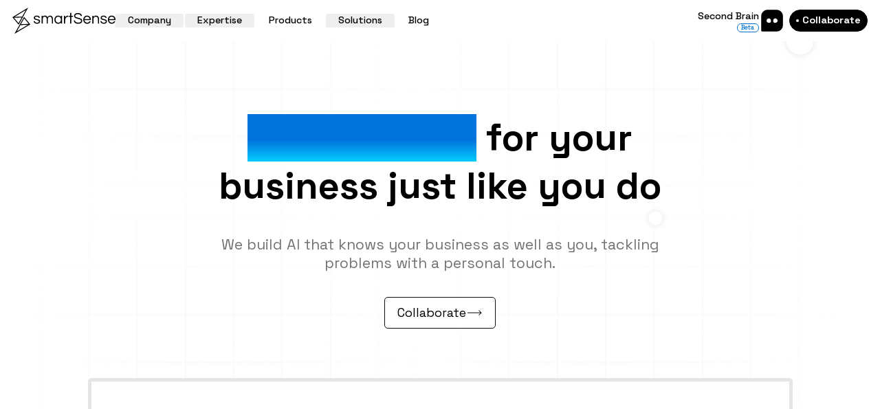

--- FILE ---
content_type: text/html; charset=utf-8
request_url: https://www.smartsensesolutions.com/
body_size: 243764
content:
<!DOCTYPE html><html lang="en"><head><meta charSet="utf-8"/><meta name="viewport" content="width=device-width, initial-scale=1"/><link rel="stylesheet" href="/_next/static/css/b741b3c3a3edc3c4.css" data-precedence="next"/><link rel="stylesheet" href="/_next/static/css/1ec8575cdddd9a40.css" data-precedence="next"/><link rel="stylesheet" href="/_next/static/css/c4c3152eba41734d.css" data-precedence="next"/><link rel="stylesheet" href="/_next/static/css/e91670484424f1b2.css" data-precedence="next"/><link rel="preload" as="script" fetchPriority="low" href="/_next/static/chunks/webpack-d0520420cbc53ddf.js"/><script src="/_next/static/chunks/519afbae-2fb06438e2024428.js" async=""></script><script src="/_next/static/chunks/4453-9a6eb8f22bab6dda.js" async=""></script><script src="/_next/static/chunks/main-app-4cf640c5068fd7cc.js" async=""></script><script src="/_next/static/chunks/94cf3c84-9e02694bb6a16b81.js" async=""></script><script src="/_next/static/chunks/1216-750c7b9810f15c81.js" async=""></script><script src="/_next/static/chunks/4480-71f2c346ec9e225b.js" async=""></script><script src="/_next/static/chunks/3342-f92ff1bc0d31b000.js" async=""></script><script src="/_next/static/chunks/229-e8bf48501e192882.js" async=""></script><script src="/_next/static/chunks/2803-c4887be7ca646808.js" async=""></script><script src="/_next/static/chunks/8466-c525cf08095266b7.js" async=""></script><script src="/_next/static/chunks/5246-d7f1c52adef704ce.js" async=""></script><script src="/_next/static/chunks/7347-4a9818b8f1bb9eba.js" async=""></script><script src="/_next/static/chunks/9529-409c73f412f356ea.js" async=""></script><script src="/_next/static/chunks/4797-3e3c8d9e78d771ff.js" async=""></script><script src="/_next/static/chunks/4407-5c0e4c2b244c1235.js" async=""></script><script src="/_next/static/chunks/app/page-cf142adad64a243f.js" async=""></script><script src="/_next/static/chunks/84fbfe7f-34877891a551c9d1.js" async=""></script><script src="/_next/static/chunks/4589-c597211a3e1deadc.js" async=""></script><script src="/_next/static/chunks/6209-89dac935ac33fb7a.js" async=""></script><script src="/_next/static/chunks/2198-197ecaf3a4f9306a.js" async=""></script><script src="/_next/static/chunks/app/layout-7a8e9c358f5ff2d5.js" async=""></script><title>Generative AI Services | Software Solutions</title><meta name="description" content="We offer best Generative AI services and Agentic AI Solutions for digital transofrmation and enterprise process automation."/><meta name="keywords" content="Generative AI Services, Generative AI Solutions, GenAI, GenAI Services, Best Agentic AI Solutions, GenAI Solutions, smartSense, GIFT City, IT Company, Tech Company, Software company"/><meta name="robots" content="index, follow"/><link rel="canonical" href="https://www.smartsensesolutions.com"/><meta name="google-site-verification" content="7ClarMnjQPi56PHLxZtmxeTYiZDp7pB2gsnJ6dO7DUg"/><meta property="og:title" content="Generative AI Services | Software Solutions"/><meta property="og:description" content="We offer best Generative AI services and Agentic AI Solutions for digital transofrmation and enterprise process automation."/><meta property="og:image" content="https://smartsense-website.s3.eu-central-1.amazonaws.com/opengraph-image.jpg"/><meta name="twitter:card" content="summary_large_image"/><meta name="twitter:title" content="Generative AI Services | Software Solutions"/><meta name="twitter:description" content="We offer best Generative AI services and Agentic AI Solutions for digital transofrmation and enterprise process automation."/><meta name="twitter:image" content="https://smartsense-website.s3.eu-central-1.amazonaws.com/opengraph-image.jpg"/><meta name="next-size-adjust"/><script src="/_next/static/chunks/polyfills-78c92fac7aa8fdd8.js" noModule=""></script></head><body class="__className_dd5b2f"><noscript><iframe src="https://www.googletagmanager.com/ns.html?id=GTM-MQJ2DTPF" height="0" width="0" style="display:none;visibility:hidden"></iframe></noscript><header class="sticky top-0 left-0 z-30 transition-transform duration-300 translate-y-0 backdrop-blur-sm bg-white/90" id="headClass"><div class="flex h-[60px] items-center justify-between gap-[7rem] max-container smd:hidden"><div class="flex gap-[6rem] items-center"><a href="/"><img alt="Logo" loading="lazy" width="150" height="40" decoding="async" data-nimg="1" class="sm:h-[4rem] sm:w-[15.5rem]" style="color:transparent" src="/assets/common/smartSense-logo.svg"/></a><nav aria-label="Main" data-orientation="horizontal" dir="ltr" class="z-10 flex max-w-max flex-1 items-center justify-center"><div style="position:relative"><ul data-orientation="horizontal" class="flex flex-1 list-none items-center justify-center space-x-1" dir="ltr"><li><button id="radix-:R9aja:-trigger-radix-:R5paja:" data-state="closed" aria-expanded="false" aria-controls="radix-:R9aja:-content-radix-:R5paja:" class="inline-flex h-9 w-max items-center justify-center rounded-md py-2 text-[1.6rem] font-medium transition-colors disabled:pointer-events-none disabled:opacity-50 group relative px-[2rem]" data-radix-collection-item="">Company<span class="headerActiveTabLine absolute -bottom-2 left-[2rem] w-0 transition-all h-1 group-hover:w-[30%] mt-1 bg-primary"></span></button></li><li><button id="radix-:R9aja:-trigger-radix-:R9paja:" data-state="closed" aria-expanded="false" aria-controls="radix-:R9aja:-content-radix-:R9paja:" class="inline-flex h-9 w-max items-center justify-center rounded-md py-2 text-[1.6rem] font-medium transition-colors disabled:pointer-events-none disabled:opacity-50 group relative px-[2rem]" data-radix-collection-item="">Expertise<span class="headerActiveTabLine absolute -bottom-2 left-[2rem] w-0 transition-all h-1 group-hover:w-[30%] mt-1 bg-primary"></span></button></li><a class="inline-flex h-9 w-max items-center justify-center rounded-md py-2 text-[1.6rem] font-medium transition-colors disabled:pointer-events-none disabled:opacity-50 group relative px-[2rem]" href="/products" data-radix-collection-item="">Products<span class="headerActiveTabLine absolute -bottom-2 left-[2rem] w-0 transition-all h-1 bg-primary group-hover:w-[30%]"></span></a><li><button id="radix-:R9aja:-trigger-radix-:Rhpaja:" data-state="closed" aria-expanded="false" aria-controls="radix-:R9aja:-content-radix-:Rhpaja:" class="inline-flex h-9 w-max items-center justify-center rounded-md py-2 text-[1.6rem] font-medium transition-colors disabled:pointer-events-none disabled:opacity-50 group relative px-[2rem]" data-radix-collection-item="">Solutions<span class="headerActiveTabLine absolute -bottom-2 left-[2rem] w-0 transition-all h-1 group-hover:w-[30%] mt-1 bg-primary"></span></button></li><a class="inline-flex h-9 w-max items-center justify-center rounded-md py-2 text-[1.6rem] font-medium transition-colors disabled:pointer-events-none disabled:opacity-50 group relative px-[2rem]" href="/blog" data-radix-collection-item="">Blog<span class="headerActiveTabLine absolute -bottom-2 left-[2rem] w-0 transition-all h-1 bg-primary group-hover:w-[30%]"></span></a></ul></div><div class="absolute left-0 right-0 top-full flex justify-center"></div></nav></div><div class="flex gap-x-[5rem] items-center"><a target="_blank" class="flex items-center gap-x-[8px]" href="https://secondbrain.the-sense.io/public/conversation"><div class="flex flex-col items-end"><span class="text-[1.6rem] font-medium inline-block">Second Brain</span><span id="secondBrainBeta" class="w-fit flex items-center justify-center text-science-blue text-[9px] leading-[1] py-[1px] px-[5.5px] border-science-blue border-[1px] rounded-full font-medium ">Beta</span></div><div class="w-[44px]"><img alt="Second Brain Logo" id="logo" loading="lazy" width="38" height="38" decoding="async" data-nimg="1" class="blackSecondBrainLogo hidden" style="color:transparent" srcSet="/_next/image?url=%2Fassets%2Fheader%2Fsecond-brain.png&amp;w=48&amp;q=75 1x, /_next/image?url=%2Fassets%2Fheader%2Fsecond-brain.png&amp;w=96&amp;q=75 2x" src="/_next/image?url=%2Fassets%2Fheader%2Fsecond-brain.png&amp;w=96&amp;q=75"/><img alt="Second Brain Logo" id="logo" loading="lazy" width="31" height="31" decoding="async" data-nimg="1" class="whiteSecondBrainLogo hidden" style="color:transparent" src="/assets/header/second-brain-white.svg"/></div></a><a class="group h-[3.6rem] border rounded-[2rem] bg-primary text-[1.6rem] text-primary-foreground font-bold relative py-2 px-4 inline-flex items-center hover:bg-secondary hover:text-primary hover:border-primary" id="collaborateButton" href="/contact-us"><span class="w-2 h-2 rounded-full group-hover:bg-primary"></span><span class="ml-[5px]">Collaborate</span></a></div></div><div class="smd:block hidden"><div class="h-[6rem] px-[2rem] grid grid-cols-[auto_1fr] gap-[2rem] items-center justify-between relative "><div class="flex items-center gap-[2rem]"><button id="mobileMenuToggle" class="text-smoky-black"><svg xmlns="http://www.w3.org/2000/svg" width="24" height="18" fill="none" viewBox="0 0 24 18"><rect width="24" height="2" fill="currentColor" rx="1"></rect><rect width="24" height="2" y="8" fill="currentColor" rx="1"></rect><rect width="24" height="2" y="16" fill="currentColor" rx="1"></rect></svg></button></div><div class="flex justify-between items-center"><a href="/"><img alt="Logo" loading="lazy" width="150" height="40" decoding="async" data-nimg="1" class="sm:h-[4rem] sm:w-[15.5rem]" style="color:transparent" src="/assets/common/smartSense-logo.svg"/></a><div class="flex gap-[1.5rem] items-center"><a target="_blank" href="https://secondbrain.the-sense.io/public/conversation"><img alt="Second Brain Logo" id="logo" loading="lazy" width="38" height="38" decoding="async" data-nimg="1" class="mobileBlackSecondBrainLogo hidden" style="color:transparent" srcSet="/_next/image?url=%2Fassets%2Fheader%2Fsecond-brain.png&amp;w=48&amp;q=75 1x, /_next/image?url=%2Fassets%2Fheader%2Fsecond-brain.png&amp;w=96&amp;q=75 2x" src="/_next/image?url=%2Fassets%2Fheader%2Fsecond-brain.png&amp;w=96&amp;q=75"/><img alt="Second Brain Logo" id="logo" loading="lazy" width="31" height="31" decoding="async" data-nimg="1" class="mobileWhiteSecondBrainLogo hidden" style="color:transparent" src="/assets/header/second-brain-white.svg"/></a><a class="group h-[3.6rem] border rounded-[2rem] bg-primary text-[1.6rem] text-primary-foreground font-bold relative py-2 px-4 inline-flex items-center hover:bg-secondary hover:text-primary hover:border-primary" id="mobileCollaborateButton" href="/contact-us"><span class="w-2 h-2 rounded-full group-hover:bg-primary"></span><span class="ml-[5px]">Collaborate</span></a></div></div></div></div></header><main><!--$?--><template id="B:0"></template><div class="loader"></div><!--/$--></main><div class="bg-desert-strom footer-bg-img"><div class="py-[8rem] max-container"><div class="footer flex flex-wrap"><div class="footer-office-container w-[30%] pt-[3rem] md:w-[20%] smd:order-2 sm:w-[50%] sm:pt-0"><h2 class="text-[2rem] text-corbon-grey font-[500] pb-[1rem]  divide-y">Offices</h2><hr class="bg-mercury mb-[2rem] w-[3.2rem] h-[0.3rem]"/><ul><li class="text-[1.6rem] text-lemon-grass font-[400] mb-[0.8rem]">India</li><li class="text-[1.6rem] text-lemon-grass font-[400] mb-[0.8rem]">New Zealand</li><li class="text-[1.6rem] text-lemon-grass font-[400] mb-[0.8rem]">United States</li><li class="text-[1.6rem] text-lemon-grass font-[400] mb-[0.8rem]">Germany</li></ul></div><div class="collaborate-section w-[70%] sm:order-1 smd:w-full"><a href="/contact-us"><div class="flex gap-[4rem] sm:gap-0 sm:items-start "><div class="mb-[6rem] gap-[4rem] items-center"><div class="text-[12.8rem] font-[700] text-primary relative overflow-hidden "><div><div class="flex space-x-1 text-[12.8rem] md:text-[8rem] sm:text-[5.6rem] font-[700] sm:text-primary"><span style="transform:translateY(-3%)">C</span><span style="transform:translateY(-5%)">o</span><span style="transform:translateY(-7%)">l</span><span style="transform:translateY(-9%)">l</span><span style="transform:translateY(-11%)">a</span><span style="transform:translateY(-13%)">b</span><span style="transform:translateY(-15%)">o</span><span style="transform:translateY(-17%)">r</span><span style="transform:translateY(-19%)">a</span><span style="transform:translateY(-21%)">t</span><span style="transform:translateY(-23%)">e</span></div><div class="absolute top-0 h-full w-[102%] left-[-1%] bg-desert-strom opacity-90 origin-[100%_50%] sm:hidden" style="transform:none"></div></div></div><h3 class="text-[4.4rem] font-[400] text-natural-grey mt-[-1rem] sm:text-[2.2rem] sm:mt-0 sm:text-corbon-grey">for quality, innovation, and trust...</h3></div><svg width="43" height="31" viewBox="0 0 43 31" fill="none" class="mt-[7rem] sm:w-[3.2rem] sm:h-auto sm:mt-[3rem] sm:!fill-lemon-grass" xmlns="http://www.w3.org/2000/svg" style="fill:#999999;transform:translateX(-40px)"><path d="M42.3849 17.2707C43.1789 16.5027 43.2 15.2366 42.432 14.4426L29.918 1.50437C29.1501 0.710415 27.8839 0.689312 27.0899 1.45724C26.296 2.22516 26.2749 3.49132 27.0428 4.28527L38.1664 15.7859L26.6657 26.9095C25.8718 27.6775 25.8507 28.9436 26.6186 29.7376C27.3865 30.5315 28.6527 30.5526 29.4466 29.7847L42.3849 17.2707ZM0.966671 17.1662L40.9611 17.8328L41.0278 13.8334L1.03333 13.1668L0.966671 17.1662Z"></path></svg></div></a></div><div class="iso-container w-[30%] md:w-[50%] smd:order-7 sm:w-full sm:mt-[6rem] content-end"></div><div class="footer-menu-list w-[23.33%] mt-[2.4rem] md:mb-[6rem] md:w-[30%] smd:order-4 sm:w-[50%] sm:mt-0"><h2 class="text-[2rem] font-[500] text-corbon-grey pb-[1rem]">Technologies</h2><hr class="mb-[1.5rem] bg-mercury w-[3rem] h-[0.3rem]"/><ul><li class="mb-[0.8rem] text-[1.6rem] font-[400]"><a class="text-lemon-grass hover:text-corbon-grey hover:font-[500]" href="/generative-ai-services">Generative AI</a></li><li class="mb-[0.8rem] text-[1.6rem] font-[400]"><a class="text-lemon-grass hover:text-corbon-grey hover:font-[500]" href="/iot-solutions">Internet of Things</a></li><li class="mb-[0.8rem] text-[1.6rem] font-[400]"><a class="text-lemon-grass hover:text-corbon-grey hover:font-[500]" href="/self-sovereign-identities">Self-sovereign Identities</a></li><li class="mb-[0.8rem] text-[1.6rem] font-[400]"><a class="text-lemon-grass hover:text-corbon-grey hover:font-[500]" href="/cloud-services">Cloud Computing</a></li><li class="mb-[0.8rem] text-[1.6rem] font-[400]"><a class="text-lemon-grass hover:text-corbon-grey hover:font-[500]" href="/mobile-app-development">Mobile</a></li><li class="mb-[0.8rem] text-[1.6rem] font-[400]"><a class="text-lemon-grass hover:text-corbon-grey hover:font-[500]" href="/blockchain-consulting-services">Blockchain</a></li></ul></div><div class="footer-menu-list w-[23.33%] mt-[2.4rem] md:w-[20%] smd:order-3 sm:w-[50%] sm:mt-0 sm:mb-[8rem]"><h2 class="text-[2rem] font-[500] text-corbon-grey pb-[1rem]">Company</h2><hr class="mb-[1.5rem] bg-mercury w-[3rem] h-[0.3rem]"/><ul><li class="mb-[0.8rem] text-[1.6rem] font-[400]"><a class="text-lemon-grass hover:text-corbon-grey hover:font-[500]" target="_self" href="/about-us">About us</a></li><li class="mb-[0.8rem] text-[1.6rem] font-[400]"><a class="text-lemon-grass hover:text-corbon-grey hover:font-[500]" target="_self" href="/culture">Culture</a></li><li class="mb-[0.8rem] text-[1.6rem] font-[400]"><a class="text-lemon-grass hover:text-corbon-grey hover:font-[500]" target="_self" href="/team">Team</a></li><li class="mb-[0.8rem] text-[1.6rem] font-[400]"><a class="text-lemon-grass hover:text-corbon-grey hover:font-[500]" target="_blank" href="https://smartsensesolutions.fosterclub.io/careers">Career</a></li></ul></div><div class="footer-menu-list w-[23.33%] mt-[2.4rem] md:w-[30%] smd:order-5 sm:w-[50%] sm:mt-0"><h2 class="text-[2rem] font-[500] text-corbon-grey pb-[1rem]">Other</h2><hr class="mb-[1.5rem] bg-mercury w-[3rem] h-[0.3rem]"/><ul><li class="mb-[0.8rem] text-[1.6rem] font-[400]"><a class="text-lemon-grass hover:text-corbon-grey hover:font-[500]" href="/startup-program">Early Stage Startups Program</a></li><li class="mb-[0.8rem] text-[1.6rem] font-[400]"><a class="text-lemon-grass hover:text-corbon-grey hover:font-[500]" href="/second-brain">Second Brain</a></li><li class="mb-[0.8rem] text-[1.6rem] font-[400]"><a class="text-lemon-grass hover:text-corbon-grey hover:font-[500]" href="/contact-us">Contact us</a></li><li class="mb-[0.8rem] text-[1.6rem] font-[400]"><a class="text-lemon-grass hover:text-corbon-grey hover:font-[500]" href="/privacy-policy">Privacy policy</a></li><li class="mb-[0.8rem] text-[1.6rem] font-[400]"><a class="text-lemon-grass hover:text-corbon-grey hover:font-[500]" href="/blog">Blog</a></li></ul></div><div class="footer-social-container w-[30%] mt-[10.6rem] md:mt-[3.5rem] md:w-[50%] smd:order-6 sm:w-full sm:mt-[6rem]"><ul class="flex gap-[2.4rem] md:justify-center sm:gap-[3rem]"><li><a target="_blank" href="https://www.linkedin.com/company/smartsense-solutions/"><svg xmlns="http://www.w3.org/2000/svg" width="21" height="20" fill="none" viewBox="0 0 21 20"><path fill="var(--primary)" d="M4.463 19.14H0V6.144h4.463V19.14zM2.233 4.41C.997 4.41 0 3.44 0 2.245S1 .079 2.232.079c1.23 0 2.23.97 2.23 2.165s-1 2.167-2.23 2.167zm18.295 14.73h-4.29v-6.325c0-1.508-.03-3.448-2.231-3.448-2.234 0-2.578 1.642-2.578 3.339v6.434H7.14V6.134h4.118v1.777h.058c.573-1.022 1.973-2.1 4.062-2.1 4.346 0 5.15 2.694 5.15 6.196v7.133z"></path></svg></a></li><li><a target="_blank" href="https://www.facebook.com/smartsensesolutions/"><svg xmlns="http://www.w3.org/2000/svg" width="11" height="20" fill="none" viewBox="0 0 11 20"><path fill="var(--primary)" d="M3.642 19.219v-9.61H.528V6.406h3.114v-1.72C3.642 1.43 5.184 0 7.816 0c1.26 0 1.927.096 2.242.14v3.063H8.264c-1.118 0-1.508.606-1.508 1.835v1.368h3.274L9.586 9.61h-2.83v9.61H3.642z"></path></svg></a></li><li><a target="_blank" href="https://x.com/smartsense13"><svg xmlns="http://www.w3.org/2000/svg" width="20" height="20" fill="none" viewBox="0 0 20 20"><path fill="var(--primary)" d="M19.12 19.14L11.664 8.03l.013.011L18.4.079h-2.246l-5.475 6.48L6.33.08H.44L7.399 10.45l-.001-.001-7.34 8.69h2.246l6.087-7.21 4.838 7.21h5.89zM5.44 1.81L15.9 17.407h-1.78L3.652 1.811H5.44z"></path></svg></a></li><li><a target="_blank" href="https://www.behance.net/smartsense"><svg xmlns="http://www.w3.org/2000/svg" width="32" height="20" fill="none" viewBox="0 0 32 20"><path fill="var(--primary)" d="M.12.079v19.06h9.208c.853 0 6.73-.172 6.73-5.537 0-3.353-2.307-4.492-3.478-4.83.861-.406 2.576-1.372 2.576-3.96 0-1.441-.205-4.733-6.085-4.733H.12zm20.993 1.77v1.74h7.116v-1.74h-7.116zM4.305 3.332h3.928c.37 0 2.866-.198 2.866 2.19 0 2.04-1.803 2.253-2.544 2.253h-4.25V3.331zm20.543 1.835c-5.381 0-6.504 4.673-6.504 6.697 0 6.01 4.926 6.697 6.504 6.697 4.254 0 5.461-2.753 5.956-4.282h-3.09c-.121.394-1.023 1.674-2.737 1.674-2.874 0-3.124-2.245-3.124-3.252h9.144c.186-3.477-1.336-7.534-6.15-7.534zm-.097 2.608c.857 0 1.55.25 1.964.708.415.463.72 1.14.805 2.029h-5.667c.016-.246.073-.527.161-.837.089-.318.226-.62.451-.902.225-.278.54-.52.902-.708.37-.193.829-.29 1.384-.29zM4.305 10.64h4.54c.902 0 3.027.14 3.027 2.736 0 2.516-2.677 2.512-3.091 2.512H4.305V10.64z"></path></svg></a></li><li><a target="_blank" href="https://clutch.co/profile/smartsense-consulting-solutions"><svg xmlns="http://www.w3.org/2000/svg" xmlns:xlink="http://www.w3.org/1999/xlink" width="23" height="21" fill="none" viewBox="0 0 23 21"><path fill="url(#pattern0_4203_12152)" fill-opacity="0.95" d="M0 0H23V21H0z"></path><defs><pattern id="pattern0_4203_12152" width="1" height="1" patternContentUnits="objectBoundingBox"><use transform="matrix(.00195 0 0 .00214 0 -.048)" xlink:href="#image0_4203_12152"></use></pattern><image id="image0_4203_12152" width="512" height="512" xlink:href="[data-uri]"></image></defs></svg></a></li></ul></div><div class="footer-ss-logo flex gap-[2rem] items-center w-[70%] mt-[10rem] smd:order-8 smd:w-full smd:mt-[6rem] justify-between"><div class="flex gap-[2rem] items-center "><img alt="" loading="lazy" width="130" height="33" decoding="async" data-nimg="1" class="sm:h-[2.8rem] sm:w-auto" style="color:transparent" src="/assets/common/smartSense-logo.svg"/><p class="text-[1.4rem] sm:text-[1.2rem] text-lemon-grass font-[400] flex items-center gap-[0.5rem]"><span class="border-[0.1rem] text-[0.8rem] rounded-full px-[0.3rem]">R</span> <!-- -->2026<!-- --> smartSense Consulting Solutions Pvt. Ltd.</p></div><button class="bg-primary px-[1rem] py-[0.9rem] rounded-[5px] right-[5vw] z-50 flex gap-[1rem] items-center text-[1.4rem] font-light text-secondary" aria-label="scroll to top"><span>Scroll to Top</span> <svg xmlns="http://www.w3.org/2000/svg" width="10" height="9" fill="none" viewBox="0 0 10 9"><path stroke="var(--secondary)" stroke-linecap="round" d="M1 4l3.82-2.865a.3.3 0 01.36 0L9 4M1 8l3.82-2.865a.3.3 0 01.36 0L9 8"></path></svg></button></div></div></div></div><div role="region" aria-label="Notifications (F8)" tabindex="-1" style="pointer-events:none"><ol tabindex="-1" class="fixed top-[2rem] right-[1rem] z-[100] flex max-h-screen w-full flex-col-reverse p-4 sm:flex-col md:max-w-[420px]"></ol></div><script src="/_next/static/chunks/webpack-d0520420cbc53ddf.js" async=""></script><div hidden id="S:0"><div><div class="py-[11.8rem] text-center relative bg-[url(&#x27;/assets/home/home-banner.jpg&#x27;)] bg-center"><div class="max-w-[75rem] mx-auto "><div class="slideUpHeader"><div class="overflow-hidden"><h2 component="h2" class="text-primary text-[4.8rem] font-bold leading-[1.3] sm:text-[3.75rem] text-[6rem]" style="transform:translateY(95%) skewX(-6deg)"><div><span class="gradient-text"> AI that Cares</span> for your</div></h2></div><div class="overflow-hidden"><h2 component="h2" class="text-primary text-[4.8rem] font-bold leading-[1.3] sm:text-[3.75rem] text-[6rem]" style="transform:translateY(95%) skewX(-6deg)"> business just like you do</h2></div></div><h1 class="text-[2.4rem] sm:text-[2rem] leading-[3rem] font-normal text-muted-foreground my-[4rem]">We build AI that knows your business as well as you, tackling problems with a personal touch.</h1><a class="p-0" href="/contact-us"><button class="inline-flex items-center justify-center whitespace-nowrap transition-colors focus-visible:outline-none focus-visible:ring-1 focus-visible:ring-ring disabled:pointer-events-none disabled:opacity-50 border bg-background shadow-sm hover:bg-accent hover:text-accent-foreground relative w-fit overflow-hidden group py-[1.2rem] px-[2rem] text-[2rem] leading-[2.5rem] font-normal h-auto border-smoky-black rounded-[5px]"><div class="z-[1] items-center flex gap-[1rem] group-hover:text-white transition-all duration-700">Collaborate<svg xmlns="http://www.w3.org/2000/svg" width="24" height="8" fill="none" viewBox="0 0 24 8"><path fill="currentColor" class="group-hover/main:fill-white" d="M22.354 4.354a.5.5 0 000-.708L19.172.464a.5.5 0 10-.707.708L21.293 4l-2.828 2.828a.5.5 0 10.707.708l3.182-3.182zM2 4.5h20v-1H2v1z"></path></svg></div><div class="absolute h-full w-full -translate-x-[101%] bg-primary left-0 top-0 group-hover:translate-x-0 transition-transform duration-700 z-0"></div></button></a></div><div class="mt-[8rem] mx-auto container"><button class="relative group basis-full border-[5px] border-border rounded-[5px] smd:hidden" tabindex="0" aria-pressed="false"><video class="w-full object-cover" src="/assets/videos/gen-ai/build-intelligent-ai.mp4" muted="" loop="" preload="auto" playsInline=""><source src="/assets/videos/gen-ai/build-intelligent-ai.mp4" type="video/mp4"/><source src="/assets/videos/gen-ai/build-intelligent-ai.mp4" type="video/webm"/>Your browser does not support the video tag.</video><div class="bg-white/20 backdrop-blur-sm w-full h-[calc(100%+1px)] absolute top-0 left-0 right-0 bottom-0 flex items-center justify-center transition-all opacity-100 group-hover:opacity-0 smd:hidden"><span class="text-[2.6rem] font-medium text-primary w-[35rem] text-center md:w-auto sm:w-auto undefined"></span></div></button></div></div><template id="P:1"></template><div class="max-container pt-[12rem] pb-[14rem] sm:pt-[6rem] sm:pb-[6rem]"><div class="mb-[1.6rem]"><h3 class="text-[1.6rem] font-[400] text-natural-grey mb-[2rem] uppercase">Technology</h3><div class="overflow-hidden"><h2 component="h2" class="text-primary text-[4.8rem] font-bold leading-[1.3] sm:text-[3.75rem] text-primary text-[4.8rem] font-bold leading-[1.3] sm:text-[3.75rem]" style="transform:translateY(95%) skewX(-6deg)">Perfecting every Technology</h2></div><div class="overflow-hidden"><h2 component="h2" class="text-primary text-[4.8rem] font-bold leading-[1.3] sm:text-[3.75rem] text-primary text-[4.8rem] font-bold leading-[1.3] sm:text-[3.75rem]" style="transform:translateY(95%) skewX(-6deg)"><div>is <span class="gradient-text">our Obsession</span></div></h2></div></div><p class="text-[2rem] leading-[2.5rem] font-normal max-w-[80rem]">Our technical expertise stems from our endless drive to master the core of every innovation, enabling us to provide the best solutions to every problem.</p><div class="grid grid-cols-[1fr_2fr] gap-[8rem] pt-[6rem] py-10 smd:grid-cols-1 smd:pt-8 smd:gap-[3rem]"><div class="grid grid-rows-3 gap-[20rem] smd:contents"><div class="grid grid-rows-[1fr_1fr] h-screen  md:max-w-full smd:h-auto smd:grid-rows-[1fr_auto]"><div class="self-center"><div class="pt-12"><div class="w-fit bg-black flex items-center px-[1.6rem] py-[0.6rem] mb-7 rounded-[5px]"><div class="pr-[1rem] "><svg xmlns="http://www.w3.org/2000/svg" width="5" height="6" fill="none" viewBox="0 0 5 6"><circle cx="2.5" cy="3" r="2.5" fill="#fff"></circle></svg></div><h2 class="text-white ">Generative AI</h2></div><h2 class="text-[3.6rem] font-medium leading-snug mb-[2.2rem] sm:text-[2.8rem] sm:mb-[2rem]">Making Intelligence More Intelligent</h2><div class="w-[60px] h-[8px] bg-bright-gray mb-[3.2rem] sm:w-[40px] sm:h-[4px] sm:mb-[2rem]"> </div><p class="font-normal max-w-[36rem]  text-[1.6rem] leading-[2rem] text-lemon-grass mb-3 sm:text-[1.8rem] sm:max-w-full">We bring strong expertise and experience in creating innovative  Generative AI services for complex business use-cases, ensuring seamless implementation for better business outcomes.</p><button class="secondary-btn relative group w-fit bg-secondary py-[0.8rem] px-[1.6rem] rounded-md group border border-transparent  overflow-hidden  pl-0 text-[1.6rem]"><div class="pl-0 text-[1.6rem] text-primary transition-colors duration-500 z-20 relative text-nowrap flex items-center gap-[1rem] text-[1.6rem] font-[400] "><div style="width:0%;overflow:hidden">Know More</div><div><svg xmlns="http://www.w3.org/2000/svg" width="24" height="8" fill="none" viewBox="0 0 24 8"><path fill="var(--primary)" class="group-hover/main:fill-white" d="M22.354 4.354a.5.5 0 000-.708L19.172.464a.5.5 0 10-.707.708L21.293 4l-2.828 2.828a.5.5 0 10.707.708l3.182-3.182zM2 4.5h20v-1H2v1z"></path></svg></div></div></button></div></div><div class="self-center smd:self-auto smd:pt-[4rem]"><div class="relative"><ul class="absolute -top-[7rem] flex flex-col gap-[1rem] sm:flex-wrap sm:px-[3rem] sm:justify-between sm:relative sm:top-0"><li class="group sm:basis-[40%]"><div class="inline-flex pb-[1rem] border-b border-input items-center gap-[1.8rem]  group-hover:border-transparent transition-all ease-in sm:flex-col sm:items-start sm:border-none"><h2 class="text-[2rem] font-[400] text-lemon-grass">Custom Agentic AI</h2></div><div class="overflow-hidden"><div class="text-[1.4rem] text-lemon-grass font-[400] w-[40rem] border-b border-input items-center pb-[1rem] -translate-y-16 opacity-0 h-0 group-hover:translate-y-0 group-hover:opacity-100 transition-[transform,opacity] duration-500 ease-out group-hover:h-full sm:h-full sm:opacity-100 sm:translate-y-0 sm:border-none sm:w-auto"><h3>Creating intelligent process flows where AI agents collaborate seamlessly to deliver end-to-end business impact.</h3></div></div></li><li class="group sm:basis-[40%]"><div class="inline-flex pb-[1rem] border-b border-input items-center gap-[1.8rem]  group-hover:border-transparent transition-all ease-in sm:flex-col sm:items-start sm:border-none"><h2 class="text-[2rem] font-[400] text-lemon-grass">AI Voice Agents</h2></div><div class="overflow-hidden"><div class="text-[1.4rem] text-lemon-grass font-[400] w-[40rem] border-b border-input items-center pb-[1rem] -translate-y-16 opacity-0 h-0 group-hover:translate-y-0 group-hover:opacity-100 transition-[transform,opacity] duration-500 ease-out group-hover:h-full sm:h-full sm:opacity-100 sm:translate-y-0 sm:border-none sm:w-auto"><h3>Developing voice-first agents that combine empathy, precision, and domain expertise for impactful interactions</h3></div></div></li><li class="group sm:basis-[40%]"><div class="inline-flex pb-[1rem] border-b border-input items-center gap-[1.8rem]  group-hover:border-transparent transition-all ease-in sm:flex-col sm:items-start sm:border-none"><h2 class="text-[2rem] font-[400] text-lemon-grass">Retrieval-Augmented Generation</h2></div><div class="overflow-hidden"><div class="text-[1.4rem] text-lemon-grass font-[400] w-[40rem] border-b border-input items-center pb-[1rem] -translate-y-16 opacity-0 h-0 group-hover:translate-y-0 group-hover:opacity-100 transition-[transform,opacity] duration-500 ease-out group-hover:h-full sm:h-full sm:opacity-100 sm:translate-y-0 sm:border-none sm:w-auto"><h3>Integrating retrieval-augmented generation pipelines that deliver highly precise, context-aware responses at scale</h3></div></div></li><li class="group sm:basis-[40%]"><div class="inline-flex pb-[1rem] border-b border-input items-center gap-[1.8rem]  group-hover:border-transparent transition-all ease-in sm:flex-col sm:items-start sm:border-none"><h2 class="text-[2rem] font-[400] text-lemon-grass">Model-Context-Protocol</h2></div><div class="overflow-hidden"><div class="text-[1.4rem] text-lemon-grass font-[400] w-[40rem] border-b border-input items-center pb-[1rem] -translate-y-16 opacity-0 h-0 group-hover:translate-y-0 group-hover:opacity-100 transition-[transform,opacity] duration-500 ease-out group-hover:h-full sm:h-full sm:opacity-100 sm:translate-y-0 sm:border-none sm:w-auto"><h3>Creating resilient bridges that enable AI models and tools to communicate securely, seamlessly with richer contextual awareness</h3></div></div></li><li class="group sm:basis-[40%]"><div class="inline-flex pb-[1rem] border-b border-input items-center gap-[1.8rem]  group-hover:border-transparent transition-all ease-in sm:flex-col sm:items-start sm:border-none"><h2 class="text-[2rem] font-[400] text-lemon-grass">Memory Frameworks</h2></div><div class="overflow-hidden"><div class="text-[1.4rem] text-lemon-grass font-[400] w-[40rem] border-b border-input items-center pb-[1rem] -translate-y-16 opacity-0 h-0 group-hover:translate-y-0 group-hover:opacity-100 transition-[transform,opacity] duration-500 ease-out group-hover:h-full sm:h-full sm:opacity-100 sm:translate-y-0 sm:border-none sm:w-auto"><h3>Engineering AI agents with long-term memory to preserve context, adapt continuously, and deliver hyper-personalized experiences</h3></div></div></li></ul></div></div></div><div class="grid grid-rows-[1fr_1fr] h-screen  md:max-w-full smd:h-auto smd:grid-rows-[1fr_auto]"><div class="self-center"><div class="pt-12"><div class="w-fit bg-black flex items-center px-[1.6rem] py-[0.6rem] mb-7 rounded-[5px]"><div class="pr-[1rem] "><svg xmlns="http://www.w3.org/2000/svg" width="5" height="6" fill="none" viewBox="0 0 5 6"><circle cx="2.5" cy="3" r="2.5" fill="#fff"></circle></svg></div><h2 class="text-white ">Internet of Things</h2></div><h2 class="text-[3.6rem] font-medium leading-snug mb-[2.2rem] sm:text-[2.8rem] sm:mb-[2rem]">Innovating every step of your IoT Journey</h2><div class="w-[60px] h-[8px] bg-bright-gray mb-[3.2rem] sm:w-[40px] sm:h-[4px] sm:mb-[2rem]"> </div><p class="font-normal max-w-[36rem]  text-[1.6rem] leading-[2rem] text-lemon-grass mb-3 sm:text-[1.8rem] sm:max-w-full">We have build an advanced IoT Ecosystem with our native hardware and software solutions, providing superior integration and performance for diverse use-cases.</p><button class="secondary-btn relative group w-fit bg-secondary py-[0.8rem] px-[1.6rem] rounded-md group border border-transparent  overflow-hidden  pl-0 text-[1.6rem]"><div class="pl-0 text-[1.6rem] text-primary transition-colors duration-500 z-20 relative text-nowrap flex items-center gap-[1rem] text-[1.6rem] font-[400] "><div style="width:0%;overflow:hidden">Know More</div><div><svg xmlns="http://www.w3.org/2000/svg" width="24" height="8" fill="none" viewBox="0 0 24 8"><path fill="var(--primary)" class="group-hover/main:fill-white" d="M22.354 4.354a.5.5 0 000-.708L19.172.464a.5.5 0 10-.707.708L21.293 4l-2.828 2.828a.5.5 0 10.707.708l3.182-3.182zM2 4.5h20v-1H2v1z"></path></svg></div></div></button></div></div><div class="self-center smd:self-auto smd:pt-[4rem]"><div class="device-card w-[35.6rem] py-[2rem] px-[3rem] flex flex-col items-start justify-center sm:w-full"><div class="text-oslo-grey text-[1.4rem] font-light leading-[1.7rem]"><span class="text-science-blue text-[2.4rem] font-medium leading-[3rem]">40,000+</span> <!-- -->hours</div><div class="text-oslo-grey mt-[0.4rem] text-[1.4rem] font-normal leading-[1.7rem]">in R&amp;D to build world-class IoT ecosystem</div></div><div class="device-card w-[35.6rem] py-[2rem] px-[3rem] mb-4 flex flex-col items-start justify-center top-0 sm:w-full"><div class="text-oslo-grey text-[1.4rem] font-light leading-[1.7rem]"><span class="text-science-blue text-[2.4rem] font-medium leading-[3rem]">10+</span> </div><div class="text-oslo-grey mt-[0.4rem] text-[1.4rem] font-normal leading-[1.7rem]">IoT Sensor Solutions for every Businesses need</div></div></div></div><div class="grid grid-rows-[1fr_1fr] h-screen  md:max-w-full smd:h-auto smd:grid-rows-[1fr_auto]"><div class="self-center"><div class="pt-12"><div class="w-fit bg-black flex items-center px-[1.6rem] py-[0.6rem] mb-7 rounded-[5px]"><div class="pr-[1rem] "><svg xmlns="http://www.w3.org/2000/svg" width="5" height="6" fill="none" viewBox="0 0 5 6"><circle cx="2.5" cy="3" r="2.5" fill="#fff"></circle></svg></div><h2 class="text-white ">Cloud Computing</h2></div><h2 class="text-[3.6rem] font-medium leading-snug mb-[2.2rem] sm:text-[2.8rem] sm:mb-[2rem]">Smooth. Quick.  Secure.</h2><div class="w-[60px] h-[8px] bg-bright-gray mb-[3.2rem] sm:w-[40px] sm:h-[4px] sm:mb-[2rem]"> </div><p class="font-normal max-w-[36rem]  text-[1.6rem] leading-[2rem] text-lemon-grass mb-3 sm:text-[1.8rem] sm:max-w-full">We possess strong understanding and expertise for implementing the latest cloud services, for uncompromised performance, security and scalability.</p><button class="secondary-btn relative group w-fit bg-secondary py-[0.8rem] px-[1.6rem] rounded-md group border border-transparent  overflow-hidden  pl-0 text-[1.6rem]"><div class="pl-0 text-[1.6rem] text-primary transition-colors duration-500 z-20 relative text-nowrap flex items-center gap-[1rem] text-[1.6rem] font-[400] "><div style="width:0%;overflow:hidden">Know More</div><div><svg xmlns="http://www.w3.org/2000/svg" width="24" height="8" fill="none" viewBox="0 0 24 8"><path fill="var(--primary)" class="group-hover/main:fill-white" d="M22.354 4.354a.5.5 0 000-.708L19.172.464a.5.5 0 10-.707.708L21.293 4l-2.828 2.828a.5.5 0 10.707.708l3.182-3.182zM2 4.5h20v-1H2v1z"></path></svg></div></div></button></div></div><div class="self-center smd:self-auto smd:pt-[4rem]"><div class="devops-container grid grid-cols-2"><div class="center-line"></div><div class="devops-card flex flex-col items-center justify-center gap-[0.6rem] first:bg-alabaster last:bg-alabaster py-[2.4rem] px-[1.2rem]"><div class="mb-[0.6rem]"><svg xmlns="http://www.w3.org/2000/svg" width="40" height="40" fill="none"><path fill="#000" d="M20 1.822c-.418 0-.836.093-1.222.28L6.41 8.073a2.813 2.813 0 0 0-1.518 1.908L1.834 23.408c-.189.831.01 1.705.541 2.373l8.563 10.766a2.812 2.812 0 0 0 2.2 1.06h13.725c.855 0 1.666-.39 2.2-1.06l8.562-10.764v-.002c.53-.667.73-1.54.542-2.372v-.001L35.11 9.98V9.98a2.814 2.814 0 0 0-1.518-1.907L21.223 2.102l-.001-.002A2.814 2.814 0 0 0 20 1.822Zm0 1.6c.18 0 .359.04.526.12l12.37 5.972c.332.16.572.462.654.822l3.056 13.426a1.21 1.21 0 0 1-.233 1.024l-8.562 10.766c-.23.29-.579.456-.948.456H13.136c-.37 0-.716-.167-.946-.456L3.628 24.786a1.212 1.212 0 0 1-.234-1.024l3.058-13.425c.082-.36.321-.661.653-.821v-.002l12.368-5.972c.167-.08.347-.12.527-.12Zm-.006 3.365A.872.872 0 0 0 19.2 8c.184.432.247.863.295 1.295.016.224.025.44.017.657.024.216-.088.432-.248.648-.168.216-.184.432-.208.648a9.564 9.564 0 0 0-5.683 2.624l-.014-.008c-.184-.12-.359-.24-.639-.248-.264-.016-.504-.064-.656-.224a4.864 4.864 0 0 1-.488-.423c-.312-.304-.609-.633-.825-1.049a.896.896 0 0 0-.528-.432.878.878 0 0 0-1.08.6.864.864 0 0 0 .6 1.071c.449.136.825.36 1.193.6.176.12.344.249.512.393.184.12.28.344.352.6.053.256.2.404.344.548a9.54 9.54 0 0 0-1.69 6.502c-.18.062-.358.13-.51.31-.176.2-.369.36-.585.376a4.287 4.287 0 0 1-.639.12c-.432.056-.872.088-1.328-.008a.89.89 0 0 0-.672.151.869.869 0 1 0 1.008 1.418c.384-.272.792-.425 1.208-.561.208-.064.417-.12.633-.16.208-.072.44-.008.687.096.206.106.389.098.569.08a9.635 9.635 0 0 0 4.255 5.403c-.069.192-.133.392-.072.645.048.264.056.513-.056.697-.088.2-.184.39-.288.583-.224.368-.464.736-.816 1.056a.865.865 0 0 0 .552 1.512c.48.016.889-.36.905-.84.008-.472.135-.887.28-1.303.071-.2.16-.4.256-.593.072-.208.263-.36.495-.489.231-.119.335-.288.439-.465 1.01.362 2.092.57 3.225.57a9.53 9.53 0 0 0 3.276-.59c.109.186.22.362.452.485.232.136.423.281.495.49.096.2.177.4.249.6.144.415.263.83.28 1.302 0 .233.095.458.28.626a.88.88 0 0 0 1.232-.057.88.88 0 0 0-.056-1.233c-.352-.312-.592-.688-.808-1.064a7.704 7.704 0 0 1-.287-.575c-.113-.192-.105-.433-.049-.697.064-.271-.008-.471-.072-.68l-.006-.02a9.631 9.631 0 0 0 4.203-5.42l.027.002c.224.016.44.039.68-.097.24-.112.48-.177.688-.113.208.032.424.08.632.136.416.12.833.264 1.225.528.192.12.431.177.671.12a.866.866 0 0 0 .664-1.03.871.871 0 0 0-1.04-.665c-.464.104-.896.087-1.336.047a5.927 5.927 0 0 1-.64-.103c-.217-.016-.407-.16-.591-.351-.184-.216-.392-.272-.6-.336l-.014-.005a9.547 9.547 0 0 0-1.595-6.26c.151-.16.304-.312.36-.584.072-.256.168-.48.352-.6.16-.144.336-.272.512-.4.36-.24.737-.472 1.185-.6a.844.844 0 0 0 .526-.44.857.857 0 0 0-.375-1.168.859.859 0 0 0-1.168.375c-.216.416-.512.745-.816 1.049-.16.152-.32.297-.488.433-.152.16-.392.207-.656.223-.28.008-.456.136-.64.256a9.574 9.574 0 0 0-5.808-2.736c-.024-.216-.04-.432-.208-.648-.16-.216-.273-.432-.248-.648a6.044 6.044 0 0 1 .017-.657c.048-.432.111-.863.295-1.295a.89.89 0 0 0 0-.688.877.877 0 0 0-.806-.525Zm-1.147 6.105-.04.308c-.111.864-.191 1.736-.271 2.6-.048.456-.088.92-.12 1.377-.392-.28-.784-.577-1.2-.841-.72-.488-1.44-.977-2.185-1.44l-.251-.157a7.952 7.952 0 0 1 4.067-1.847Zm2.306 0a7.95 7.95 0 0 1 4.202 1.97l-.268.17c-.735.471-1.447.96-2.167 1.448-.288.192-.568.392-.84.592a.333.333 0 0 1-.528-.249c-.024-.344-.056-.679-.088-1.023-.08-.864-.16-1.736-.272-2.6l-.039-.308Zm-7.887 3.594.254.266c.608.632 1.225 1.24 1.849 1.856.264.264.528.513.8.76a.328.328 0 0 1-.128.56c-.392.12-.785.232-1.177.36-.824.271-1.656.529-2.48.825l-.362.126c-.008-.146-.022-.29-.022-.439 0-1.592.468-3.07 1.266-4.314Zm13.564.158A7.962 7.962 0 0 1 28 20.8c0 .134-.014.263-.02.395l-.285-.09c-.832-.272-1.663-.506-2.503-.746a41.12 41.12 0 0 0-1.633-.439c.408-.392.833-.776 1.225-1.176a80.797 80.797 0 0 0 1.832-1.872l.214-.228ZM19.505 19.2h.975c.152 0 .296.072.376.184l.624.785c.088.104.12.254.096.39l-.224.97a.492.492 0 0 1-.257.343l-.895.416a.427.427 0 0 1-.416 0l-.896-.416c-.129-.072-.24-.192-.257-.344l-.223-.969a.486.486 0 0 1 .097-.39l.623-.785a.468.468 0 0 1 .377-.184Zm-2.89 3.816c.249-.04.45.208.354.44-.152.4-.297.792-.433 1.192a90.18 90.18 0 0 0-.856 2.472l-.11.344a7.99 7.99 0 0 1-3.1-3.98l.425-.036c.872-.08 1.728-.185 2.6-.289.376-.04.745-.095 1.12-.143Zm6.913.112c.376.04.744.08 1.12.113.872.08 1.736.16 2.608.215l.278.016a7.99 7.99 0 0 1-3.036 3.947l-.09-.29c-.264-.833-.551-1.657-.831-2.473a43.508 43.508 0 0 0-.393-1.087.326.326 0 0 1 .344-.44Zm-3.469 1.578a.33.33 0 0 1 .293.174c.175.336.36.664.553.992.432.752.862 1.512 1.326 2.248l.19.307a8.028 8.028 0 0 1-4.773.021l.2-.32c.464-.736.904-1.488 1.344-2.24.2-.329.393-.664.577-1.008a.328.328 0 0 1 .29-.174Z"></path></svg></div><h3 class="text-science-blue text-[1.6rem] leading-[2rem] font-normal">Kubernetes<!-- --> </h3></div><div class="devops-card flex flex-col items-center justify-center gap-[0.6rem] first:bg-alabaster last:bg-alabaster py-[2.4rem] px-[1.2rem]"><div class="mb-[0.6rem]"><svg xmlns="http://www.w3.org/2000/svg" xmlns:xlink="http://www.w3.org/1999/xlink" width="46" height="28" fill="none" viewBox="0 0 46 28"><path fill="url(#pattern0_733_3226)" d="M0 0H46V28H0z"></path><defs><pattern id="pattern0_733_3226" width="1" height="1" patternContentUnits="objectBoundingBox"><use transform="matrix(.00052 0 0 .00086 -.002 0)" xlink:href="#image0_733_3226"></use></pattern><image id="image0_733_3226" width="1920" height="1164" xlink:href="[data-uri]"></image></defs></svg></div><h3 class="text-science-blue text-[1.6rem] leading-[2rem] font-normal">DevSecOps<!-- --> </h3></div><div class="devops-card flex flex-col items-center justify-center gap-[0.6rem] first:bg-alabaster last:bg-alabaster py-[2.4rem] px-[1.2rem]"><div class="mb-[0.6rem]"><svg xmlns="http://www.w3.org/2000/svg" width="40" height="40" fill="none"><path fill="#000" d="M18.477 1.25c-.865 0-1.612.583-1.82 1.42l-1.08 4.308c-.55.188-1.104.42-1.651.695L10.11 5.381a1.876 1.876 0 0 0-2.29.283L5.664 7.82a1.873 1.873 0 0 0-.283 2.29l2.287 3.816c-.268.542-.5 1.098-.686 1.653l-4.311 1.079a1.87 1.87 0 0 0-1.421 1.819v3.046c0 .865.583 1.612 1.42 1.82l4.308 1.08c.188.553.422 1.11.695 1.651L5.381 29.89c-.442.74-.327 1.68.283 2.29l2.156 2.156c.61.61 1.55.725 2.29.283l3.816-2.288c.547.271 1.103.503 1.653.687l1.079 4.313a1.87 1.87 0 0 0 1.819 1.419h3.046c.865 0 1.612-.584 1.82-1.419l1.08-4.309a13.08 13.08 0 0 0 1.651-.695l3.816 2.292c.74.442 1.68.325 2.29-.283l2.156-2.156c.61-.608.725-1.55.283-2.29l-2.288-3.816c.27-.542.501-1.098.687-1.653l4.311-1.079a1.87 1.87 0 0 0 1.421-1.819v-3.046a1.87 1.87 0 0 0-1.419-1.82l-4.309-1.08a12.976 12.976 0 0 0-.695-1.651l2.292-3.816c.442-.74.327-1.68-.283-2.29L32.18 5.664a1.873 1.873 0 0 0-2.29-.283l-3.816 2.287a13.016 13.016 0 0 0-1.653-.686l-1.079-4.311a1.87 1.87 0 0 0-1.819-1.421h-3.046Zm0 1.25h3.046c.288 0 .538.195.606.474l1.079 4.311c.103.408.405.737.813.877.496.168.998.38 1.497.627.385.193.832.173 1.198-.046l3.819-2.288a.62.62 0 0 1 .761.093L33.452 8.7c.203.205.242.52.093.764l-2.288 3.816a1.25 1.25 0 0 0-.046 1.201c.247.494.457.997.627 1.497.14.405.47.71.877.81l4.309 1.08c.28.07.476.32.476.608v3.046a.622.622 0 0 1-.474.606l-4.311 1.079a1.248 1.248 0 0 0-.877.813c-.168.5-.38 1.003-.627 1.497-.19.385-.173.832.046 1.198l2.29 3.819a.628.628 0 0 1-.092.761l-2.156 2.156a.625.625 0 0 1-.764.093l-3.816-2.288a1.25 1.25 0 0 0-1.201-.046c-.496.247-.999.457-1.497.627-.405.14-.71.47-.81.877l-1.08 4.309a.626.626 0 0 1-.608.476h-3.046a.622.622 0 0 1-.606-.474l-1.079-4.311a1.248 1.248 0 0 0-.813-.877c-.496-.168-.998-.38-1.497-.627a1.271 1.271 0 0 0-.561-.132c-.222 0-.442.059-.637.178l-3.819 2.288a.62.62 0 0 1-.761-.093L6.548 31.3a.625.625 0 0 1-.093-.764l2.288-3.816a1.25 1.25 0 0 0 .046-1.201 12.1 12.1 0 0 1-.627-1.497 1.245 1.245 0 0 0-.877-.81l-4.311-1.08a.627.627 0 0 1-.474-.608v-3.046c0-.288.195-.538.474-.608l4.311-1.08c.408-.1.737-.405.877-.81.168-.5.38-1.003.627-1.497a1.25 1.25 0 0 0-.046-1.2l-2.29-3.817a.632.632 0 0 1 .092-.764l2.156-2.153a.624.624 0 0 1 .764-.093l3.816 2.288c.367.22.816.236 1.201.046.496-.247.999-.459 1.497-.627a1.25 1.25 0 0 0 .81-.877l1.08-4.311a.627.627 0 0 1 .608-.474Zm2.695 8.828a.625.625 0 0 0-.166 1.24c.45.059.893.162 1.325.3a.65.65 0 0 0 .191.032.626.626 0 0 0 .195-1.22 8.588 8.588 0 0 0-1.545-.352Zm-3.02.164a.617.617 0 0 0-.25.012A8.726 8.726 0 0 0 11.25 20a8.732 8.732 0 0 0 4.656 7.734.621.621 0 0 0 .845-.259.625.625 0 0 0-.26-.844A7.495 7.495 0 0 1 12.5 20a7.48 7.48 0 0 1 5.703-7.283.626.626 0 0 0-.051-1.225Zm7.593 2.138a.625.625 0 0 0-.442.183l-.884.884a.625.625 0 1 0 .884.884l.883-.884a.625.625 0 0 0-.441-1.067ZM20 15c-2.756 0-5 2.244-5 5s2.244 5 5 5 5-2.244 5-5-2.244-5-5-5Zm7.478 1.201a.603.603 0 0 0-.242.049l-1.152.488a.627.627 0 0 0-.332.82.627.627 0 0 0 .82.333l1.153-.489a.627.627 0 0 0-.247-1.2ZM20 16.25A3.754 3.754 0 0 1 23.75 20 3.754 3.754 0 0 1 20 23.75 3.754 3.754 0 0 1 16.25 20 3.754 3.754 0 0 1 20 16.25Zm0 2.5a1.25 1.25 0 1 0-.001 2.499A1.25 1.25 0 0 0 20 18.75Zm6.875.625a.625.625 0 1 0 0 1.25h1.25a.625.625 0 1 0 0-1.25h-1.25Zm-.51 2.576a.63.63 0 0 0-.571.39.626.626 0 0 0 .346.813l1.16.469a.627.627 0 0 0 .466-1.16l-1.157-.468a.616.616 0 0 0-.244-.044Zm-1.504 2.285a.625.625 0 0 0-.442 1.067l.884.883a.62.62 0 0 0 .883 0 .625.625 0 0 0 0-.883l-.883-.884a.625.625 0 0 0-.442-.183Zm-2.175 1.467a.628.628 0 0 0-.576.87l.488 1.152a.63.63 0 0 0 .82.332.626.626 0 0 0 .332-.82l-.488-1.153a.622.622 0 0 0-.576-.38ZM20 26.25a.625.625 0 0 0-.625.625v1.25a.625.625 0 1 0 1.25 0v-1.25A.625.625 0 0 0 20 26.25Z"></path></svg></div><h3 class="text-science-blue text-[1.6rem] leading-[2rem] font-normal">MLOps<!-- --> </h3></div><div class="devops-card flex flex-col items-center justify-center gap-[0.6rem] first:bg-alabaster last:bg-alabaster py-[2.4rem] px-[1.2rem]"><div class="mb-[0.6rem]"><svg xmlns="http://www.w3.org/2000/svg" width="40" height="40" fill="none"><path fill="#000" d="M20 3.2c.453 0 .878.175 1.197.497l15.106 15.106a1.69 1.69 0 0 1 0 2.394L21.197 36.303A1.67 1.67 0 0 1 20 36.8a1.67 1.67 0 0 1-1.197-.497L3.697 21.197a1.69 1.69 0 0 1 0-2.394l9.856-9.856 1.819 1.819a4.783 4.783 0 0 0 1.234 4.628c.294.293.628.547.994.756v7.703A4.793 4.793 0 0 0 15.2 28c0 2.647 2.153 4.8 4.8 4.8s4.8-2.153 4.8-4.8c0-1.74-.944-3.306-2.4-4.147v-6.06l.972.973a4.783 4.783 0 0 0 1.234 4.628A4.77 4.77 0 0 0 28 24.8a4.77 4.77 0 0 0 3.394-1.406 4.804 4.804 0 0 0 0-6.788 4.741 4.741 0 0 0-3.378-1.4c-.422 0-.844.056-1.25.166l-2.138-2.138a4.784 4.784 0 0 0-4.612-6.028c-.422 0-.844.057-1.25.166l-1.82-1.819 1.857-1.856A1.67 1.67 0 0 1 20 3.2Zm0-1.6c-.844 0-1.688.322-2.328.966l-2.988 2.987 3.697 3.697a3.244 3.244 0 0 1 1.635-.444c.812 0 1.625.31 2.247.932a3.19 3.19 0 0 1 .484 3.878l3.634 3.634a3.244 3.244 0 0 1 1.635-.444c.812 0 1.625.31 2.247.931a3.199 3.199 0 1 1-4.526 4.526 3.194 3.194 0 0 1-.484-3.882l-3.634-3.634c-.26.153-.535.265-.819.337v9.829A3.191 3.191 0 0 1 23.2 28a3.2 3.2 0 0 1-6.4 0 3.191 3.191 0 0 1 2.4-3.087v-9.829a3.164 3.164 0 0 1-1.462-.822 3.19 3.19 0 0 1-.485-3.878l-3.7-3.7L2.566 17.672a3.29 3.29 0 0 0 0 4.656l15.106 15.106c.64.644 1.484.966 2.328.966.844 0 1.688-.322 2.328-.966l15.106-15.106a3.29 3.29 0 0 0 0-4.656L22.328 2.566A3.274 3.274 0 0 0 20 1.6Z"></path></svg></div><h3 class="text-science-blue text-[1.6rem] leading-[2rem] font-normal">GitOps<!-- --> </h3></div></div></div></div></div><div class="grid grid-rows-3 h-screen sticky top-0 smd:contents smd:h-auto "><div class="absolute top-0 self-start justify-self-center transition-[transform,opacity] h-[99vh] w-full hidden smd:block smd:relative smd:top-auto smd:h-auto smd:row-[2]"><div class="grid grid-rows-[1fr_1fr] h-full gap-8 smd:grid-rows-[auto_auto] smd:h-auto smd:gap-[6rem]"><div class="self-center mt-[6.5rem] smd:!opacity-100 smd:mt-0 smd:self-auto" style="opacity:0;will-change:opacity"><div class="bg-white h-[36rem] lg:h-[33rem] w-[54rem] mx-auto relative overflow-hidden smd:w-full smd:h-auto "><div class="bg-white absolute h-[36rem] lg:h-[33rem] w-[70rem]  z-50 smd:!translate-x-0 smd:!translate-y-0 smd:!opacity-100 smd:w-full smd:h-full smd:relative" style="opacity:0"><div class="h-[9.8rem] w-[12rem] absolute top-0 left-[0] bg-soap-stone shadow-md " style="opacity:0"></div><div class="h-[6rem] w-[15rem] absolute top-0 left-[13rem] bg-soap-stone shadow-md " style="opacity:0"></div><div class="h-[9.4rem] w-[9.4rem] absolute -top-[3.5rem] left-[29rem] bg-soap-stone shadow-md " style="opacity:0"></div><div class="h-[6rem] w-[12rem] absolute top-[11rem] left-[0] bg-soap-stone shadow-md p-[0.8rem] "><h3 class="text-science-blue text-[1.5rem] font-[500]"><span>0</span></h3><p class="text-[9px] text-oslo-grey font-[400]">Production Deployments</p></div><div class="h-[11rem] w-[24rem] absolute top-[8rem] left-[13rem] bg-soap-stone shadow-md p-[1rem] "><h3 class="text-science-blue text-[2rem] font-[500]"><span class="text-[1.4rem] text-oslo-grey font-[400]">Upto</span> <span>0</span></h3><p class="text-[1.4rem] text-oslo-grey font-[400]">Output Accuracy <br/>achieved</p></div><div class="h-[4.5rem] w-[10rem] absolute top-[8rem] left-[38rem] bg-soap-stone shadow-md " style="opacity:0"></div><div class="h-[4.5rem] w-[11rem] absolute top-[18rem] left-[1rem] bg-soap-stone shadow-md " style="opacity:0"></div><div class="h-[8rem] w-[8rem] absolute top-[20rem] left-[13rem] bg-soap-stone shadow-md " style="opacity:0"></div><div class="h-[5.8rem] w-[14rem] absolute top-[20rem] left-[22rem] bg-soap-stone shadow-md p-[1rem] "><h3 class="text-science-blue text-[1.5rem] font-[500]"><span>0</span></h3><p class="text-[9px] text-oslo-grey font-[400]">LLM Models Trained </p></div><div class="h-[6.8rem] w-[15rem] absolute top-[14rem] left-[38rem] bg-soap-stone shadow-md p-[1rem] "><h3 class="text-science-blue text-[1.5rem] font-[500]"><span>0</span> <span class="text-[1.3rem] text-oslo-grey font-[400]">GB</span></h3><p class="text-[9px] text-oslo-grey font-[400]">used for Fine-tuning/ <br/> Pre-training</p></div><div class="h-[6.8rem] w-[13rem] absolute top-[22rem] left-[37rem] bg-soap-stone shadow-md " style="opacity:0"></div></div></div></div><div class="grid grid-cols-2 justify-between gap-x-[13rem] px-[3.5rem] gap-y-[5.6rem] self-center xl:gap-y-[3.5rem] lg:gap-y-[3.5rem] smd:gap-y-[4rem] smd:gap-x-[3rem] smd:px-0"><div class="overflow-hidden"><div class="flex flex-col  items-start justify-center smd:!translate-y-0 smd:!skew-x-0 innovationCard" style="will-change:opacity;transform:translateY(100%) skewX(-6deg)"><div class="icon mb-[1rem]"><svg xmlns="http://www.w3.org/2000/svg" width="42" height="43" fill="none" viewBox="0 0 42 43"><path fill="#fff" fill-opacity="0.01" d="M0 0H42V42H0z" transform="translate(0 .962)" style="mix-blend-mode:multiply"></path><path fill="#000" d="M21 39.496c-9.296 0-16.927-7.273-17.5-16.43L1.647 24.92l-.668-.67 2.958-2.957 2.959 2.959-.668.67-1.777-1.778C5.06 31.742 12.25 38.551 21 38.551c7.732 0 14.37-5.247 16.146-12.76l.92.217C36.19 33.95 29.173 39.496 21 39.496zM38.063 22.63l-2.96-2.96.67-.668 1.776 1.777C36.94 12.18 29.75 5.372 21 5.372c-7.73 0-14.367 5.247-16.141 12.76l-.921-.217C5.813 9.973 12.83 4.427 21 4.427c9.296 0 16.927 7.273 17.5 16.428l1.853-1.853.67.668-2.96 2.96zm-15.75 10.304h-2.625v-.945h2.625v.945zm1.312-2.625h-5.25v-.945h5.25v.945zm0-2.625h-5.25a.472.472 0 01-.473-.473v-.352c0-1.42-.64-2.767-1.958-4.118-1.7-1.743-2.635-3.697-2.635-5.505 0-4.098 3.522-7.56 7.691-7.56 4.17 0 7.691 3.463 7.691 7.56 0 1.808-.937 3.762-2.637 5.505-1.317 1.35-1.956 2.697-1.956 4.117v.354a.472.472 0 01-.473.472zm-4.779-.945h4.308c.034-1.633.762-3.158 2.224-4.657.885-.905 2.368-2.74 2.368-4.844 0-3.586-3.09-6.617-6.746-6.617-3.657 0-6.746 3.031-6.746 6.617 0 2.102 1.483 3.937 2.368 4.844 1.462 1.498 2.19 3.024 2.224 4.657z"></path></svg></div><div><h3 class="text-black text-[1.6rem] font-normal leading-[2rem]">Concept Understanding</h3><div class="w-[4rem] h-[0.2rem] bg-bright-gray mt-[0.7rem] mb-[0.5rem]"> </div><div class="max-w-[25rem] text-lemon-grass font-normal text-[1.4rem] leading-[1.7rem]">In-depth knowledge of GenAI and its implementation </div></div></div></div><div class="overflow-hidden"><div class="flex flex-col  items-start justify-center smd:!translate-y-0 smd:!skew-x-0 innovationCard" style="will-change:opacity;transform:translateY(100%) skewX(-6deg)"><div class="icon mb-[1rem]"><svg xmlns="http://www.w3.org/2000/svg" width="42" height="43" fill="none" viewBox="0 0 42 43"><g clip-path="url(#clip0_3093_11194)"><path fill="#fff" fill-opacity="0.01" d="M0 0H42V42H0z" transform="translate(0 .962)" style="mix-blend-mode:multiply"></path><path fill="#000" d="M40.687 42.121H1.312v-.945h.84v-3.353L.89 35.298a.47.47 0 01-.02-.377l1.236-3.3h-.794v-.944h1.149L4.777 24.5v-6.477h.945v6.563c0 .056-.01.112-.03.165l-2.22 5.925h11.433l-2.221-5.925a.446.446 0 01-.032-.165v-6.563h.945v6.477l2.317 6.175h1.148v.947h-.794l1.237 3.3a.47.47 0 01-.02.376l-1.263 2.525v3.354h4.305v-.841a5.73 5.73 0 013.814-5.395l-1.166-3.647a.511.511 0 01-.023-.146v-9.903c0-4.432 1.107-6.428 2.89-8.21l3.84-3.248a.478.478 0 01.505-.068.475.475 0 01.273.429v3.465h2.152c.11 0 .218.038.302.109l7.875 6.562c.168.14.218.378.121.575l-1.312 2.625a.476.476 0 01-.502.255l-6.893-1.148 4.756 8.322a.466.466 0 01.04.378l-1.167 3.648a5.734 5.734 0 013.814 5.394v.841h.841v.947zm-19.215-.945h17.43v-.84a4.782 4.782 0 00-4.777-4.777H26.25a4.782 4.782 0 00-4.778 4.776v.841zm-18.375 0h12.18v-2.992H3.097v2.992zM9.11 37.24h6.347l1.09-2.179-1.288-3.437H3.117L1.828 35.06l1.09 2.179H9.11zm17.14-2.625h7.875c.339 0 .67.029.993.087l1.119-3.498-5.147-9.007a.47.47 0 01.024-.504.467.467 0 01.465-.195l7.53 1.255.99-1.978-7.457-6.215h-2.455a.472.472 0 01-.472-.473v-2.92L26.68 13.73c-1.44 1.442-2.395 3.078-2.558 6.448h2.128v.945h-2.153v2.992h2.153v.946h-2.153v2.992h2.153v.946h-2.153v2.078l1.16 3.626c.322-.06.654-.088.993-.088zM14.437 15.872h-10.5v-.945h10.5v.944zm-.84-3.098h-.945v-2.625c0-.073.018-.146.05-.211l1.208-2.414-1.076-2.152H5.543L4.465 7.524l1.206 2.414a.456.456 0 01.051.211v2.625h-.945v-2.513L3.515 7.735a.47.47 0 010-.422l1.312-2.625a.473.473 0 01.423-.261h.84V2.274c0-.261.211-.472.472-.472h5.25c.262 0 .473.21.473.472v2.153h.84c.178 0 .342.1.423.26l1.312 2.626a.47.47 0 010 .422l-1.263 2.526v2.513zM7.035 4.427h4.305v-1.68H7.035v1.68zm4.777 3.57h-5.25v-.945h5.25v.945z"></path></g><defs><clipPath id="clip0_3093_11194"><path fill="#fff" d="M0 0H42V42H0z" transform="translate(0 .962)"></path></clipPath></defs></svg></div><div><h3 class="text-black text-[1.6rem] font-normal leading-[2rem]">Hands-on Experience</h3><div class="w-[4rem] h-[0.2rem] bg-bright-gray mt-[0.7rem] mb-[0.5rem]"> </div><div class="max-w-[25rem] text-lemon-grass font-normal text-[1.4rem] leading-[1.7rem]">Proficiency and experience in Fine-tuning/Pre-training complex LLMs</div></div></div></div><div class="overflow-hidden"><div class="flex flex-col  items-start justify-center smd:!translate-y-0 smd:!skew-x-0 innovationCard" style="will-change:opacity;transform:translateY(100%) skewX(-6deg)"><div class="icon mb-[1rem]"><svg xmlns="http://www.w3.org/2000/svg" width="42" height="43" fill="none" viewBox="0 0 42 43"><g clip-path="url(#clip0_3093_11204)"><path fill="#fff" fill-opacity="0.01" d="M0 0H42V42H0z" transform="translate(0 .962)" style="mix-blend-mode:multiply"></path><path fill="#161616" d="M34.125 42.122H7.875v-.945h2.152V30.923c0-.815.331-1.613.907-2.19l6.178-6.178a.836.836 0 000-1.19l-6.176-6.176a3.074 3.074 0 01-.909-2.19V2.747H7.875v-.945h26.25v.945h-2.152V13c0 .827-.323 1.605-.907 2.19l-6.178 6.178a.836.836 0 000 1.19l6.178 6.177a3.12 3.12 0 01.907 2.191v10.253h2.152v.943zm-23.152-.945h20.054V30.923c0-.567-.23-1.12-.63-1.52l-6.177-6.18a1.77 1.77 0 01-.523-1.261c0-.477.187-.926.523-1.262l6.178-6.178c.408-.406.63-.947.63-1.522V2.747H10.973V13c0 .575.224 1.116.63 1.522L17.78 20.7c.338.338.523.785.523 1.262 0 .476-.185.925-.523 1.26l-6.178 6.18c-.4.4-.63.956-.63 1.521v10.254zm15.277-2.993c-.984 0-1.785-.8-1.785-1.785 0-.984.8-1.785 1.785-1.785.984 0 1.785.8 1.785 1.785 0 .984-.8 1.785-1.785 1.785zm0-2.625a.84.84 0 10.002 1.682.84.84 0 00-.002-1.682zM21 38.184c-.984 0-1.785-.8-1.785-1.785 0-.984.8-1.785 1.785-1.785.984 0 1.785.8 1.785 1.785 0 .984-.8 1.785-1.785 1.785zm0-2.625a.84.84 0 10.002 1.682.84.84 0 00-.002-1.682zm-5.25 2.625c-.984 0-1.785-.8-1.785-1.785 0-.984.8-1.785 1.785-1.785.984 0 1.785.8 1.785 1.785 0 .984-.8 1.785-1.785 1.785zm0-2.625a.84.84 0 10.002 1.682.84.84 0 00-.002-1.682zm7.875-1.312c-.984 0-1.785-.801-1.785-1.785 0-.985.8-1.785 1.785-1.785.984 0 1.785.8 1.785 1.785 0 .984-.8 1.785-1.785 1.785zm0-2.625a.84.84 0 10.002 1.681.84.84 0 00-.002-1.681zm-5.25 2.625c-.984 0-1.785-.801-1.785-1.785 0-.985.8-1.785 1.785-1.785.984 0 1.785.8 1.785 1.785 0 .984-.8 1.785-1.785 1.785zm0-2.625a.84.84 0 10.002 1.681.84.84 0 00-.002-1.681zM21 30.309c-.984 0-1.785-.8-1.785-1.785 0-.984.8-1.785 1.785-1.785.984 0 1.785.8 1.785 1.785 0 .985-.8 1.785-1.785 1.785zm0-2.625a.84.84 0 10.002 1.682.84.84 0 00-.002-1.682zm0-3.937c-.984 0-1.785-.801-1.785-1.785 0-.985.8-1.785 1.785-1.785.984 0 1.785.8 1.785 1.785 0 .984-.8 1.785-1.785 1.785zm0-2.625a.84.84 0 10.002 1.681.84.84 0 00-.002-1.681zm0-2.625c-.984 0-1.785-.801-1.785-1.785 0-.985.8-1.785 1.785-1.785.984 0 1.785.8 1.785 1.785 0 .984-.8 1.785-1.785 1.785zm0-2.625a.84.84 0 10.002 1.681.84.84 0 00-.002-1.681z"></path></g><defs><clipPath id="clip0_3093_11204"><path fill="#fff" d="M0 0H42V42H0z" transform="translate(0 .962)"></path></clipPath></defs></svg></div><div><h3 class="text-black text-[1.6rem] font-normal leading-[2rem]">Quick Solutions</h3><div class="w-[4rem] h-[0.2rem] bg-bright-gray mt-[0.7rem] mb-[0.5rem]"> </div><div class="max-w-[25rem] text-lemon-grass font-normal text-[1.4rem] leading-[1.7rem]">Pre-defined Frameworks for deploying new LLMs, within a few clicks</div></div></div></div><div class="overflow-hidden"><div class="flex flex-col  items-start justify-center smd:!translate-y-0 smd:!skew-x-0 innovationCard" style="will-change:opacity;transform:translateY(100%) skewX(-6deg)"><div class="icon mb-[1rem]"><svg xmlns="http://www.w3.org/2000/svg" width="42" height="43" fill="none" viewBox="0 0 42 43"><path fill="#fff" fill-opacity="0.01" d="M0 0H42V42H0z" transform="translate(0 .962)" style="mix-blend-mode:multiply"></path><path fill="#000" d="M26.25 36.872a.474.474 0 01-.473-.473v-4.777h-6.965a3.103 3.103 0 01-3.062 2.625 3.103 3.103 0 01-3.062-2.625H4.347a1.789 1.789 0 01-1.722 1.312c-.984 0-1.785-.8-1.785-1.785 0-.984.8-1.785 1.785-1.785.82 0 1.513.558 1.722 1.313h8.342a3.103 3.103 0 013.062-2.625 3.103 3.103 0 013.062 2.625h7.437c.261 0 .473.21.473.472v4.11l12.824-12.825h-4.985A3.103 3.103 0 0131.5 25.06a3.103 3.103 0 01-3.062-2.625h-4.34v2.153a.472.472 0 01-.473.472h-5.25a.472.472 0 01-.473-.472v-2.153h-4.341a3.103 3.103 0 01-3.062 2.625 3.103 3.103 0 01-3.062-2.625h-3.09a1.787 1.787 0 01-3.507-.473c0-.984.8-1.784 1.785-1.784.82 0 1.513.556 1.722 1.312h3.092a3.103 3.103 0 013.062-2.625 3.103 3.103 0 013.062 2.625h4.342v-2.152c0-.262.211-.473.473-.473h5.25c.26 0 .472.211.472.473v2.152h4.34a3.103 3.103 0 013.063-2.625 3.103 3.103 0 013.062 2.625h4.985L26.723 8.665v4.11a.472.472 0 01-.473.472h-7.438a3.103 3.103 0 01-3.062 2.625 3.103 3.103 0 01-3.062-2.625H4.347a1.787 1.787 0 01-3.507-.473c0-.984.8-1.785 1.785-1.785.82 0 1.513.557 1.722 1.313h8.342a3.103 3.103 0 013.062-2.625 3.103 3.103 0 013.062 2.625h6.966V7.524a.473.473 0 01.808-.335l14.438 14.438a.471.471 0 010 .668L26.587 36.733a.484.484 0 01-.337.139zm-10.5-7.875a2.155 2.155 0 00-2.152 2.152c0 1.188.965 2.153 2.152 2.153a2.155 2.155 0 002.152-2.153 2.155 2.155 0 00-2.152-2.152zM2.625 30.309a.84.84 0 10.002 1.682.84.84 0 00-.002-1.682zM31.5 19.81a2.155 2.155 0 00-2.152 2.153c0 1.186.964 2.152 2.152 2.152a2.154 2.154 0 002.153-2.152 2.155 2.155 0 00-2.153-2.153zm-12.652 4.305h4.305V19.81h-4.305v4.305zM10.5 19.81a2.155 2.155 0 00-2.153 2.153c0 1.186.966 2.152 2.153 2.152a2.155 2.155 0 002.152-2.152 2.155 2.155 0 00-2.152-2.153zm-7.875 1.313a.84.84 0 10.002 1.681.84.84 0 00-.002-1.681zm13.125-10.5a2.155 2.155 0 00-2.152 2.152c0 1.187.965 2.153 2.152 2.153a2.155 2.155 0 002.152-2.153 2.155 2.155 0 00-2.152-2.152zM2.625 11.934a.84.84 0 10.002 1.682.84.84 0 00-.002-1.682z"></path></svg></div><div><h3 class="text-black text-[1.6rem] font-normal leading-[2rem]">Continuous Innovation</h3><div class="w-[4rem] h-[0.2rem] bg-bright-gray mt-[0.7rem] mb-[0.5rem]"> </div><div class="max-w-[25rem] text-lemon-grass font-normal text-[1.4rem] leading-[1.7rem]">Continuous Research &amp; Development ensuring innovation in every solution</div></div></div></div></div></div></div><div class="absolute top-0 self-start justify-self-center transition-[transform,opacity] h-[99vh] w-full hidden smd:block smd:relative smd:top-auto smd:h-auto smd:row-[4]"><div class="grid grid-rows-[1fr_1fr] h-full gap-8 smd:grid-rows-[auto_auto] smd:h-auto smd:gap-[6rem]"><div class="self-center mt-[6.5rem] smd:!opacity-100 smd:mt-0 smd:self-auto" style="opacity:0;will-change:opacity"><div class="bg-white h-[36rem] lg:h-[33rem]  w-[70rem] smd:border-[2px] border-[4px] border-[#f6f6f6] rounded-[5px] relative overflow-hidden smd:w-full  smd:h-auto"><div class="bg-white absolute h-[36rem] lg:h-[33rem] w-[70rem]  z-50 smd:!translate-x-0 smd:!translate-y-0 smd:!opacity-100 smd:w-full smd:h-full smd:relative" style="opacity:0;transform:translateX(150px) translateY(150px)"><video class="bg-white grayscale-0 overflow-hidden absolute left-0 top-0 right-0 bottom-0 object-contain h-[36rem] lg:h-[33rem] w-full shadow-custom-top-left smd:relative focus-visible:!border-none focus-visible:!outline-none" autoPlay="" loop="" muted="" playsInline=""><source src="/assets/home/iot-landing-page.mp4" type="video/mp4"/></video></div></div></div><div class="grid grid-cols-2 justify-between gap-x-[13rem] px-[3.5rem] gap-y-[5.6rem] self-center xl:gap-y-[3.5rem] lg:gap-y-[3.5rem] smd:gap-y-[4rem] smd:gap-x-[3rem] smd:px-0"><div class="overflow-hidden"><div class="flex flex-col  items-start justify-center smd:!translate-y-0 smd:!skew-x-0 innovationCard" style="will-change:opacity;transform:translateY(100%) skewX(-6deg)"><div class="icon mb-[1rem]"><svg xmlns="http://www.w3.org/2000/svg" width="42" height="42" fill="none" viewBox="0 0 42 42"><path fill="#fff" fill-opacity="0.01" style="mix-blend-mode:multiply" d="M0 0H42V42H0z"></path><path fill="#161616" d="M32.06 40.688h-1.12v-2.626h1.12v2.626zm-5.25 0h-1.12v-2.626h1.12v2.626zm-5.252 0H20.44v-2.626h1.117v2.626zm-5.25 0H15.19v-2.626h1.117v2.626zm-5.25 0H9.942v-2.626h1.117l-.001 2.626zm24.38-4.691H6.561a.558.558 0 01-.557-.56V6.564c0-.309.25-.558.558-.558h28.875c.308 0 .559.25.559.558v28.875a.56.56 0 01-.56.559zM7.12 34.878h27.758V7.122H7.12v27.756zm33.567-2.819h-2.624v-1.118h2.624v1.118zm-36.75 0H1.313v-1.118h2.625v1.118zm23.625-3.937H14.438a.558.558 0 01-.557-.56V14.438c0-.308.25-.557.557-.557h13.126c.308 0 .559.25.559.557v13.126a.56.56 0 01-.56.559zm-12.567-1.119h12.008V14.995H14.995v12.008zm25.693-.194h-2.626v-1.118h2.626v1.118zm-36.75 0H1.312v-1.118h2.625v1.118zm36.75-5.251h-2.626V20.44h2.626v1.117zm-36.75 0H1.312V20.44h2.625v1.117zm36.75-5.25h-2.626V15.19h2.626v1.117zm-36.75 0H1.312V15.19h2.625v1.117zm36.75-5.25h-2.626V9.942h2.626v1.116zm-36.75 0H1.312V9.942h2.625v1.116zm28.121-7.12h-1.118V1.312h1.118v2.625zm-5.25 0h-1.118V1.312h1.118v2.625zm-5.251 0H20.44V1.312h1.117v2.625zm-5.25 0H15.19V1.312h1.117v2.625zm-5.25 0H9.942V1.312h1.117l-.001 2.625z"></path></svg></div><div><h3 class="text-black text-[1.6rem] font-normal leading-[2rem]">Device Firmware</h3><div class="w-[4rem] h-[0.2rem] bg-bright-gray mt-[0.7rem] mb-[0.5rem]"> </div><div class="max-w-[25rem] text-lemon-grass font-normal text-[1.4rem] leading-[1.7rem]">Robust firmware for efficient device performance</div></div></div></div><div class="overflow-hidden"><div class="flex flex-col  items-start justify-center smd:!translate-y-0 smd:!skew-x-0 innovationCard" style="will-change:opacity;transform:translateY(100%) skewX(-6deg)"><div class="icon mb-[1rem]"><svg xmlns="http://www.w3.org/2000/svg" width="42" height="43" fill="none" viewBox="0 0 42 42"><g clip-path="url(#clip0_3116_5001)"><path fill="#fff" fill-opacity="0.01" style="mix-blend-mode:multiply" d="M0 0H42V42H0z"></path><path fill="#161616" d="M36.75 29.715a3.094 3.094 0 00-3.05 2.625h-4.825a2.155 2.155 0 01-2.152-2.153V25.41h8.058a6.386 6.386 0 006.379-6.379 6.387 6.387 0 00-6.379-6.379h-.191C34.34 6.096 28.929.84 22.312.84c-4.574 0-8.701 2.507-10.842 6.562H9.844C4.879 7.402.84 11.441.84 16.406s4.039 9.004 9.004 9.004h5.434v4.777a2.155 2.155 0 01-2.153 2.153H8.299a3.094 3.094 0 00-3.049-2.625 3.102 3.102 0 00-3.098 3.097A3.101 3.101 0 005.25 35.91a3.093 3.093 0 003.049-2.625h4.826a3.102 3.102 0 003.098-3.098V25.41h4.305v8.271a3.76 3.76 0 00-3.282 3.725A3.758 3.758 0 0021 41.16a3.758 3.758 0 003.754-3.754 3.761 3.761 0 00-3.282-3.725V25.41h4.305v4.777a3.1 3.1 0 003.098 3.098H33.7a3.094 3.094 0 003.05 2.625 3.1 3.1 0 003.097-3.098 3.1 3.1 0 00-3.097-3.097zm-31.5 5.25a2.155 2.155 0 01-2.153-2.153c0-1.187.966-2.152 2.153-2.152 1.186 0 2.152.966 2.152 2.152a2.155 2.155 0 01-2.152 2.153zm18.559 2.441A2.812 2.812 0 0121 40.215a2.812 2.812 0 01-2.809-2.809A2.812 2.812 0 0121 34.597a2.812 2.812 0 012.809 2.81zm-22.024-21c0-4.444 3.615-8.059 8.059-8.059h1.915c.18 0 .342-.1.422-.26 1.939-3.887 5.82-6.302 10.132-6.302 6.252 0 11.34 5.087 11.34 11.34 0 .261.21.472.472.472h.656a5.44 5.44 0 015.434 5.434 5.439 5.439 0 01-5.434 5.434H9.844c-4.444 0-8.059-3.615-8.059-8.059zM36.75 34.965a2.155 2.155 0 01-2.153-2.153 2.154 2.154 0 014.305 0 2.155 2.155 0 01-2.152 2.153z"></path></g><defs><clipPath id="clip0_3116_5001"><path fill="#fff" d="M0 0H42V42H0z"></path></clipPath></defs></svg></div><div><h3 class="text-black text-[1.6rem] font-normal leading-[2rem]">IoT Cloud Architecture</h3><div class="w-[4rem] h-[0.2rem] bg-bright-gray mt-[0.7rem] mb-[0.5rem]"> </div><div class="max-w-[25rem] text-lemon-grass font-normal text-[1.4rem] leading-[1.7rem]">Scalable cloud infrastructure for optimal IoT data management</div></div></div></div><div class="overflow-hidden"><div class="flex flex-col  items-start justify-center smd:!translate-y-0 smd:!skew-x-0 innovationCard" style="will-change:opacity;transform:translateY(100%) skewX(-6deg)"><div class="icon mb-[1rem]"><svg xmlns="http://www.w3.org/2000/svg" width="42" height="42" fill="none" viewBox="0 0 42 42"><path fill="#fff" fill-opacity="0.01" style="mix-blend-mode:multiply" d="M0 0H42V42H0z"></path><path fill="#161616" d="M38.063 41.16H3.937v-.945h8.706l6.58-24.554A3.095 3.095 0 0121 10.028a3.1 3.1 0 013.098 3.097 3.093 3.093 0 01-1.322 2.536l6.58 24.554h8.706v.945zm-24.44-.945h14.756l-1.154-4.304H14.776l-1.154 4.304zm1.406-5.25h11.943l-1.504-5.616h-8.933l-1.506 5.616zm1.76-6.562h8.424l-1.504-5.617h-5.415l-1.506 5.617zm1.757-6.563h4.908l-1.542-5.755a3.175 3.175 0 01-1.824 0l-1.542 5.755zM21 10.973a2.155 2.155 0 00-2.152 2.152c0 1.187.966 2.153 2.152 2.153a2.155 2.155 0 002.152-2.153A2.155 2.155 0 0021 10.973zM9.55 24.616a16.11 16.11 0 01-4.773-11.49c0-4.334 1.688-8.408 4.752-11.472l.668.668a15.182 15.182 0 00-4.474 10.803c0 4.091 1.596 7.934 4.494 10.822l-.667.669zm22.921-.02l-.67-.67a15.171 15.171 0 004.475-10.8c0-4.083-1.588-7.92-4.474-10.804l.67-.668a16.117 16.117 0 014.75 11.471 16.12 16.12 0 01-4.75 11.471zm-20.157-2.785a12.201 12.201 0 01-3.599-8.686c0-3.281 1.278-6.367 3.599-8.686l.668.668a11.262 11.262 0 00-3.322 8.018c0 3.03 1.18 5.877 3.322 8.018l-.668.668zm17.373 0l-.669-.668a11.265 11.265 0 003.32-8.018c0-3.028-1.178-5.876-3.32-8.018l.67-.668a12.202 12.202 0 013.597 8.686c0 3.281-1.277 6.366-3.598 8.686zm-2.785-2.784l-.67-.668a7.358 7.358 0 002.17-5.234c0-1.977-.771-3.835-2.17-5.234l.67-.668a8.293 8.293 0 012.445 5.902c0 2.23-.868 4.326-2.445 5.902zm-11.804 0a8.293 8.293 0 01-2.446-5.902c0-2.23.87-4.326 2.446-5.902l.668.668a7.356 7.356 0 00-2.168 5.234c0 1.977.77 3.837 2.168 5.234l-.668.668z"></path></svg></div><div><h3 class="text-black text-[1.6rem] font-normal leading-[2rem]">smartGateway</h3><div class="w-[4rem] h-[0.2rem] bg-bright-gray mt-[0.7rem] mb-[0.5rem]"> </div><div class="max-w-[25rem] text-lemon-grass font-normal text-[1.4rem] leading-[1.7rem]">Seamless connectivity and uninterrupted performance</div></div></div></div><div class="overflow-hidden"><div class="flex flex-col  items-start justify-center smd:!translate-y-0 smd:!skew-x-0 innovationCard" style="will-change:opacity;transform:translateY(100%) skewX(-6deg)"><div class="icon mb-[1rem]"><svg xmlns="http://www.w3.org/2000/svg" width="42" height="43" fill="none" viewBox="0 0 42 42"><path fill="#fff" fill-opacity="0.01" style="mix-blend-mode:multiply" d="M0 0H42V42H0z"></path><path fill="#161616" d="M18.375 22.98l-4.27-4.27.667-.668 3.603 3.602 8.853-8.852.67.668-9.523 9.52zm3.938 14.426a1.313 1.313 0 10-2.626.001 1.313 1.313 0 002.625 0zm14.91 3.282V1.312A.472.472 0 0036.75.84H5.25a.472.472 0 00-.473.472v39.376c0 .26.212.472.473.472h31.5a.472.472 0 00.472-.472zm-31.5-6.09h30.555v5.616H5.722v-5.617zm0-32.813h30.555v31.868H5.722V1.785z"></path></svg></div><div><h3 class="text-black text-[1.6rem] font-normal leading-[2rem]">User-Centric IoT Application</h3><div class="w-[4rem] h-[0.2rem] bg-bright-gray mt-[0.7rem] mb-[0.5rem]"> </div><div class="max-w-[25rem] text-lemon-grass font-normal text-[1.4rem] leading-[1.7rem]">Designed for intuitive and personalised interactions</div></div></div></div></div></div></div><div class="absolute top-0 self-start justify-self-center transition-[transform,opacity] h-[99vh] w-full hidden smd:block smd:relative smd:top-auto smd:h-auto smd:row-[6]"><div class="grid grid-rows-[1fr_1fr] h-full gap-8 smd:grid-rows-[auto_auto] smd:h-auto smd:gap-0"><div class="self-center mt-[6.5rem] smd:!opacity-100 smd:mt-0 smd:self-auto sm:hidden" style="opacity:0;will-change:opacity"><div class="flex items-center justify-center" style="opacity:0"><img alt="Innovation" loading="lazy" width="448" height="251" decoding="async" data-nimg="1" style="color:transparent" src="/assets/home/leadinovation-1.svg"/></div></div><div class="grid grid-cols-2 justify-between gap-x-[13rem] px-[3.5rem] gap-y-[5.6rem] self-center xl:gap-y-[3.5rem] lg:gap-y-[3.5rem] smd:gap-y-[4rem] smd:gap-x-[3rem] smd:px-0"><div class="overflow-hidden"><div class="flex flex-col  items-start justify-center smd:!translate-y-0 smd:!skew-x-0 innovationCard" style="will-change:opacity;transform:translateY(100%) skewX(-6deg)"><div class="icon mb-[1rem]"><svg xmlns="http://www.w3.org/2000/svg" width="42" height="42" fill="none" viewBox="0 0 42 42"><path fill="#fff" fill-opacity="0.01" style="mix-blend-mode:multiply" d="M0 0H42V42H0z"></path><path fill="#161616" d="M30.188 39.847H11.813v-.944h8.714v-5.618H3.938A3.102 3.102 0 01.84 30.188V7.875a3.102 3.102 0 013.097-3.098h27.367a2.446 2.446 0 012.165-1.312 2.444 2.444 0 012.441 2.441 2.444 2.444 0 01-2.441 2.442c-.503 0-.97-.153-1.359-.414l-8.426 8.426c.261.389.413.856.413 1.359a2.445 2.445 0 01-2.44 2.441 2.444 2.444 0 01-2.442-2.441c0-.503.152-.97.413-1.359l-1.863-1.863c-.777.522-1.942.522-2.717 0l-4.489 4.488c.261.389.414.856.414 1.359a2.444 2.444 0 01-2.442 2.441 2.444 2.444 0 01-2.441-2.441 2.444 2.444 0 012.441-2.442c.503 0 .97.153 1.359.414l4.488-4.489a2.426 2.426 0 01-.413-1.358 2.444 2.444 0 012.441-2.441 2.443 2.443 0 012.028 3.8l1.864 1.863c.777-.522 1.941-.522 2.717 0l8.426-8.426a2.426 2.426 0 01-.406-1.542H3.937a2.155 2.155 0 00-2.152 2.152v17.902h38.43V5.25h.946v24.938a3.1 3.1 0 01-3.097 3.097H21.473v5.616h8.715v.946zM1.785 26.722v3.465c0 1.187.966 2.153 2.152 2.153h34.126a2.155 2.155 0 002.152-2.153v-3.465H1.785zm6.746-7.875c-.824 0-1.496.672-1.496 1.497 0 .824.672 1.496 1.496 1.496s1.496-.672 1.496-1.496c0-.825-.672-1.497-1.496-1.497zm13.125-2.625c-.824 0-1.496.672-1.496 1.497 0 .824.672 1.496 1.496 1.496.826 0 1.497-.672 1.497-1.496 0-.825-.671-1.497-1.497-1.497zm-5.25-5.25c-.824 0-1.496.673-1.496 1.497 0 .824.672 1.496 1.496 1.496.825 0 1.497-.672 1.497-1.496s-.672-1.496-1.497-1.496zM33.47 4.41c-.826 0-1.497.672-1.497 1.496 0 .825.671 1.497 1.497 1.497.825 0 1.496-.672 1.496-1.497 0-.824-.67-1.496-1.496-1.496z"></path></svg></div><div><h3 class="text-black text-[1.6rem] font-normal leading-[2rem]">Scale Effortlessly</h3><div class="w-[4rem] h-[0.2rem] bg-bright-gray mt-[0.7rem] mb-[0.5rem]"> </div><div class="max-w-[25rem] text-lemon-grass font-normal text-[1.4rem] leading-[1.7rem]">High level of scalability and control with Kubernetes Container Management</div></div></div></div><div class="overflow-hidden"><div class="flex flex-col  items-start justify-center smd:!translate-y-0 smd:!skew-x-0 innovationCard" style="will-change:opacity;transform:translateY(100%) skewX(-6deg)"><div class="icon mb-[1rem]"><svg xmlns="http://www.w3.org/2000/svg" width="42" height="42" fill="none" viewBox="0 0 42 42"><path fill="#fff" fill-opacity="0.01" style="mix-blend-mode:multiply" d="M0 0H42V42H0z"></path><path fill="#161616" d="M22.969 28.219c0 .924-.64 1.693-1.497 1.905v2.689a.472.472 0 11-.945 0v-2.689A1.965 1.965 0 0121 26.25a1.97 1.97 0 011.969 1.969zM34.59 17.062v23.625a.466.466 0 01-.466.466H7.875a.466.466 0 01-.466-.465V17.061c0-.257.209-.465.466-.465h6.09V7.875A7.042 7.042 0 0121 .84a7.043 7.043 0 017.035 7.035v8.722h6.09c.257 0 .466.208.466.465zm-19.682-.465h12.18V7.875a6.096 6.096 0 00-6.09-6.09 6.095 6.095 0 00-6.089 6.09l-.001 8.722zm-6.568.931V40.22h25.317V17.528H8.34z"></path></svg></div><div><h3 class="text-black text-[1.6rem] font-normal leading-[2rem]">Security without Compromise</h3><div class="w-[4rem] h-[0.2rem] bg-bright-gray mt-[0.7rem] mb-[0.5rem]"> </div><div class="max-w-[25rem] text-lemon-grass font-normal text-[1.4rem] leading-[1.7rem]">Embedded security measures with our expertise in DevSecOps for robust protection</div></div></div></div><div class="overflow-hidden"><div class="flex flex-col  items-start justify-center smd:!translate-y-0 smd:!skew-x-0 innovationCard" style="will-change:opacity;transform:translateY(100%) skewX(-6deg)"><div class="icon mb-[1rem]"><svg xmlns="http://www.w3.org/2000/svg" width="42" height="42" fill="none" viewBox="0 0 42 42"><path fill="#fff" fill-opacity="0.01" style="mix-blend-mode:multiply" d="M0 0H42V42H0z"></path><path fill="#161616" d="M21.001 41.816a.477.477 0 01-.236-.064l-1.314-.757a.469.469 0 01-.236-.41V39.07c0-.17.09-.325.236-.41l1.314-.757a.474.474 0 01.473 0l1.07.62 10.26-6.116.485.812-10.27 6.119v1.248c0 .17-.09.324-.237.41l-1.31.757a.452.452 0 01-.235.064zm-.841-1.503l.841.485.839-.485v-.97l-.839-.484-.841.484v.97zm-3.343-2.38l-10.26-6.235-1.068.617a.474.474 0 01-.473 0l-1.315-.757a.468.468 0 01-.236-.41v-1.516c0-.169.09-.325.236-.41l1.314-.757a.474.474 0 01.473 0l1.31.758c.146.084.237.24.237.41v1.25l10.273 6.244-.491.807zM4.41 30.876l.841.485.839-.485v-.97l-.839-.484-.841.484v.97zm32.341 1.504a.477.477 0 01-.236-.064l-1.314-.757a.472.472 0 01-.237-.41v-1.516c0-.169.09-.325.237-.41l1.077-.621-.005-12.851h.947l.005 12.852 1.074.622c.145.084.237.24.237.41v1.516c0 .169-.09.324-.237.41l-1.312.756a.49.49 0 01-.236.063zm-.841-1.504l.841.485.839-.485v-.97l-.839-.484-.841.484v.97zM21 29.348a.474.474 0 01-.243-.069l-3.281-1.968.486-.81 3.037 1.823 4.779-2.896V24.18c0-.17.09-.325.237-.41l1.314-.757a.472.472 0 01.471 0l1.311.758c.146.084.238.24.238.41v1.514c0 .17-.09.324-.238.41l-1.311.757a.472.472 0 01-.471 0l-1.071-.619-5.011 3.035a.472.472 0 01-.247.07zm5.723-3.926l.84.484.84-.484v-.969l-.84-.484-.84.484v.969zm-12.284 1.504a.477.477 0 01-.236-.064l-1.314-.758a.469.469 0 01-.236-.41V24.18c0-.17.089-.325.236-.41l1.077-.621-.001-6.087c0-.165.087-.32.23-.405l3.28-1.969.486.81-3.051 1.83.001 5.82 1.075.623c.146.084.236.24.236.41v1.514c0 .17-.089.324-.236.41l-1.311.757a.473.473 0 01-.236.064zm-.841-1.504l.84.484.84-.484v-.969l-.84-.484-.84.484v.969zm-7.878.828h-.945l.004-12.852-1.078-.62a.472.472 0 01-.236-.41v-1.516c0-.17.09-.326.236-.41l1.314-.758a.474.474 0 01.473 0l1.31.76a.47.47 0 01.237.408v1.516c0 .168-.09.325-.236.41l-1.075.621L5.72 26.25zM4.41 12.095l.841.485.839-.485v-.972l-.839-.485-.841.487v.97zM28.035 21h-.945v-3.671l-4.783-2.897-1.07.618a.474.474 0 01-.472 0l-1.313-.758a.473.473 0 01-.236-.41v-1.514c0-.168.09-.326.236-.41l1.313-.758a.474.474 0 01.473 0l1.312.758c.146.084.238.24.238.41v1.25l5.021 3.04c.14.086.229.24.229.404V21h-.003zm-7.875-7.39l.84.485.84-.486v-.968l-.84-.486-.84.486v.968zm16.591-.012a.476.476 0 01-.236-.064l-1.314-.757a.474.474 0 01-.236-.41v-1.249L24.693 4.873l.49-.807 10.261 6.237 1.071-.618a.478.478 0 01.472 0l1.312.759c.144.084.236.24.236.41v1.515c0 .168-.09.325-.238.41l-1.31.757a.48.48 0 01-.236.062zm-.841-1.503l.841.485.839-.485v-.97l-.839-.486-.841.486v.97zM9.429 9.593l-.483-.811L19.215 2.66V1.414c0-.17.09-.326.236-.41l1.314-.757a.478.478 0 01.473 0l1.31.757c.145.084.237.24.237.41v1.515c0 .168-.09.325-.236.41l-1.311.759a.471.471 0 01-.473 0l-1.075-.62L9.43 9.593zM20.16 2.656l.841.486.839-.486v-.97l-.839-.485-.841.486v.97z"></path></svg></div><div><h3 class="text-black text-[1.6rem] font-normal leading-[2rem]">Automation at its Best</h3><div class="w-[4rem] h-[0.2rem] bg-bright-gray mt-[0.7rem] mb-[0.5rem]"> </div><div class="max-w-[25rem] text-lemon-grass font-normal text-[1.4rem] leading-[1.7rem]">MLOps capabilities for automating end-to-end training, deployment and servicing</div></div></div></div><div class="overflow-hidden"><div class="flex flex-col  items-start justify-center smd:!translate-y-0 smd:!skew-x-0 innovationCard" style="will-change:opacity;transform:translateY(100%) skewX(-6deg)"><div class="icon mb-[1rem]"><svg xmlns="http://www.w3.org/2000/svg" width="42" height="42" fill="none" viewBox="0 0 42 42"><path fill="#fff" fill-opacity="0.01" style="mix-blend-mode:multiply" d="M0 0H42V42H0z"></path><path fill="#161616" d="M1.785 14.855V21H.84v-6.146a7.004 7.004 0 014.393-6.522 4.21 4.21 0 01-1.571-3.279A4.218 4.218 0 017.875.84a4.218 4.218 0 014.213 4.213 4.218 4.218 0 01-1.571 3.28 7.004 7.004 0 014.393 6.522V21h-.945v-6.146a6.067 6.067 0 00-4.68-5.925.47.47 0 01-.083-.891 3.273 3.273 0 001.942-2.986 3.272 3.272 0 00-3.268-3.268 3.274 3.274 0 00-3.27 3.27c0 1.288.763 2.46 1.943 2.985a.474.474 0 01-.084.891 6.067 6.067 0 00-4.68 5.925zM36.768 28.02a4.22 4.22 0 001.571-3.28 4.217 4.217 0 00-4.214-4.213 4.217 4.217 0 00-4.215 4.213 4.22 4.22 0 001.572 3.28 7.004 7.004 0 00-4.393 6.521v6.145h.946v-6.146a6.065 6.065 0 014.679-5.925.472.472 0 00.083-.89 3.268 3.268 0 01-1.941-2.985 3.272 3.272 0 013.268-3.268 3.272 3.272 0 013.268 3.268 3.268 3.268 0 01-1.941 2.984.471.471 0 00.082.891 6.064 6.064 0 014.68 5.925v6.147h.946V34.54a6.998 6.998 0 00-4.39-6.52zm-28.42 2.166v-6.734l3.131 3.132.668-.67-4.272-4.27-4.27 4.27.667.67 3.132-3.132v6.735a5.73 5.73 0 005.722 5.722H24.94v-.945H13.126a4.783 4.783 0 01-4.779-4.778zM33.652 10.5v6.733l-3.13-3.13-.67.668 4.272 4.272 4.272-4.272-.67-.668-3.13 3.13V10.5a5.73 5.73 0 00-5.722-5.723H14.437v.946h14.438a4.783 4.783 0 014.778 4.777z"></path></svg></div><div><h3 class="text-black text-[1.6rem] font-normal leading-[2rem]">Consistency &amp; Collaboration</h3><div class="w-[4rem] h-[0.2rem] bg-bright-gray mt-[0.7rem] mb-[0.5rem]"> </div><div class="max-w-[25rem] text-lemon-grass font-normal text-[1.4rem] leading-[1.7rem]">Streamlined deployments, enhanced reliability, and agile collaboration with GitOps practices</div></div></div></div></div></div></div></div></div></div><div class="pt-[10rem] pb-[12rem] bg-[url(&#x27;/assets/home/solutionBG.svg&#x27;)] bg-vista-white bg-no-repeat bg-cover sm:pt-[6rem]"><div class="max-container"><div class="mb-[8.4rem]"><div class="mb-[1.6rem]"><h3 class="text-[1.6rem] font-[400] text-natural-grey mb-[2rem] uppercase">Case study</h3><div class="overflow-hidden"><h2 component="h2" class="text-primary text-[4.8rem] font-bold leading-[1.3] sm:text-[3.75rem] text-primary text-[4.8rem] font-bold leading-[1.3] sm:text-[3.75rem]" style="transform:translateY(95%) skewX(-6deg)">Complex problems, simple solutions,</h2></div><div class="overflow-hidden"><h2 component="h2" class="text-primary text-[4.8rem] font-bold leading-[1.3] sm:text-[3.75rem] text-primary text-[4.8rem] font-bold leading-[1.3] sm:text-[3.75rem]" style="transform:translateY(95%) skewX(-6deg)"><div><span class="gradient-text">more Impact</span></div></h2></div></div><p class="text-[2rem] leading-[2.5rem] font-normal">We craft enterprise-level solutions with the agility and flexibility <br/>of a startup, delivering exceptional results at scale.</p></div><div class="flex flex-wrap gap-x-[3rem] gap-y-[4rem] sm:hidden"><button aria-pressed="false" tabindex="0" class="flex p-[0.4rem] h-[615px] bg-white shadow-[0px_8px_20px_0px_#0000001A] rounded-[5px] transform translate-y-[100px] opacity-0 transition-[transform_opacity] duration-1000  group w-[calc((100%-6rem)/3)] md:w-[calc((100%-6rem)/2)] sm:h-[70rem] overflow-hidden"><a href="/case-study/ai-in-talent-management"><div class="bg-catskill-white pt-[4.4rem] pl-[4.6rem] mb-[3.2rem] transition-all duration-300 ease-in-out group-hover:mb-[1rem]"><img alt="Card Image" loading="lazy" width="430" height="320" decoding="async" data-nimg="1" class="w-full object-cover custom-border-radius transition-shadow duration-500 ease-in-out group-hover:shadow-custom-top-left" style="color:transparent" src="/assets/home/simple-solutions/talentsure_card.svg"/></div><div class="pt-[2rem] px-[2rem]"><div class="h-[4rem] p-[0.5rem] mb-[3.4rem]  transition-all duration-300 ease-in-out group-hover:mb-[2rem]"><svg xmlns="http://www.w3.org/2000/svg" width="158" height="24" fill="none" viewBox="0 0 216 33"><path fill="#050C23" d="M35.89 2.484h22.09v4.672h-8.257v22.706h-5.57V7.156H35.89zM67.74 27.677h-.079c-.998 1.493-2.418 2.64-5.802 2.64-4.031 0-6.875-2.105-6.875-5.99 0-4.326 3.537-5.704 7.915-6.317 3.264-.46 4.762-.728 4.762-2.22 0-1.42-1.114-2.336-3.3-2.336-2.46 0-3.653.88-3.806 2.764H55.91c.153-3.446 2.723-6.45 8.488-6.45 5.913 0 8.299 2.64 8.299 7.233v9.994c0 1.493.226 2.373.689 2.719v.193h-5.03c-.31-.382-.5-1.304-.615-2.184m.037-4.746V20.03c-.925.534-2.344.843-3.648 1.147-2.728.613-4.073 1.226-4.073 3.064s1.23 2.488 3.074 2.488c2.996 0 4.647-1.843 4.647-3.75M81.302 2.488h-5.224v27.374h5.224zM83.81 20.02c0-5.82 3.958-10.334 9.71-10.334 6.338 0 9.708 4.824 9.708 11.827H88.943c.383 3.027 2.075 4.903 5.034 4.903 2.034 0 3.236-.922 3.8-2.415h5.151c-.731 3.483-3.842 6.45-8.914 6.45-6.532 0-10.217-4.556-10.217-10.412m5.224-2.106h8.756c-.152-2.488-1.803-4.211-4.184-4.211-2.773 0-4.11 1.645-4.572 4.211M110.765 12.901h.115c1.346-2.106 3.149-3.225 5.84-3.225 4.073 0 6.796 3.06 6.796 7.372v12.827h-5.225V17.8c0-2.106-1.225-3.599-3.416-3.599-2.312 0-3.995 1.843-3.995 4.52v11.141h-5.224V10.22h5.086zM125.211 10.22h2.727V4.092h5.086v6.128h3.379v3.446h-3.379V24.08c0 1.456.809 1.954 1.96 1.954.652 0 1.535-.042 1.535-.042v3.83s-1.188.078-3.264.078c-2.534 0-5.34-.996-5.34-4.71V13.672h-2.727zM138.312 21.398h5.456c.384 3.294 2.27 4.607 6.186 4.607 2.843 0 5.339-.995 5.339-3.52 0-2.681-2.612-3.225-6.8-4.174-4.915-1.11-9.408-2.41-9.408-8.114 0-5.4 4.415-8.197 10.522-8.197 6.186 0 10.171 3.027 10.606 8.538h-5.34c-.31-2.765-2.46-4.147-5.303-4.147-2.996 0-4.956 1.262-4.956 3.225 0 2.221 1.923 2.87 6.01 3.75 5.65 1.226 10.259 2.567 10.259 8.465 0 5.529-4.494 8.653-10.68 8.653-7.452 0-11.678-3.295-11.872-9.077M176.228 29.86v-2.303h-.116c-1.345 1.802-2.885 2.834-5.649 2.834-4.378 0-6.838-2.797-6.838-7.082v-13.09h5.187v12.214c0 2.304 1.036 3.557 3.264 3.557 2.46 0 3.958-1.843 3.958-4.437V10.22h5.224V29.86zM189.683 13.362h.116c1.188-2.22 2.533-3.368 4.84-3.368.416-.024.833.027 1.23.152v4.557h-.116c-3.421-.346-5.88 1.456-5.88 5.589v9.574h-5.225V10.22h5.035zM196.578 20.02c0-5.82 3.958-10.334 9.709-10.334 6.338 0 9.709 4.824 9.709 11.827h-14.268c.384 3.027 2.076 4.903 5.03 4.903 2.039 0 3.237-.922 3.805-2.415h5.146c-.726 3.483-3.842 6.45-8.909 6.45-6.533 0-10.222-4.556-10.222-10.412m5.224-2.106h8.761c-.152-2.488-1.807-4.211-4.188-4.211-2.774 0-4.11 1.645-4.573 4.211M17.086 32.469c4.07-.2 7.919-1.909 10.79-4.79a16.26 16.26 0 0 0 4.73-10.788c-4.07.2-7.919 1.908-10.79 4.79a16.26 16.26 0 0 0-4.73 10.788M32.617 15.8a16.26 16.26 0 0 0-4.664-10.934A16.36 16.36 0 0 0 17.078 0a16.26 16.26 0 0 0 4.66 10.942 16.36 16.36 0 0 0 10.879 4.871M0 15.804a16.36 16.36 0 0 0 10.95-4.829A16.25 16.25 0 0 0 15.655 0C11.52.171 7.604 1.9 4.698 4.836A16.26 16.26 0 0 0 0 15.822M15.465 32.465a16.25 16.25 0 0 0-4.692-10.803A16.36 16.36 0 0 0 0 16.836a16.25 16.25 0 0 0 4.692 10.803 16.36 16.36 0 0 0 10.773 4.826"></path><path fill="#050C23" d="M17.086 32.469c4.07-.2 7.919-1.909 10.79-4.79a16.26 16.26 0 0 0 4.73-10.788c-4.07.2-7.919 1.908-10.79 4.79a16.26 16.26 0 0 0-4.73 10.788M32.617 15.8a16.26 16.26 0 0 0-4.664-10.934A16.36 16.36 0 0 0 17.078 0a16.26 16.26 0 0 0 4.66 10.942 16.36 16.36 0 0 0 10.879 4.871M16.266 32.488h.05v-.373.373"></path></svg></div><div class="px-[2rem] py-[0.8rem] w-fit border-radius-2xl bg-primary flex items-center gap-[0.8rem] mb-[2rem] rounded-[5rem] transition-all duration-300 ease-in-out group-hover:mb-[1rem]"><div class="bg-white w-[0.6rem] h-[0.6rem] mr-1 rounded-full"></div><span class="text-[500] text-[1.2rem] leading-[1.6rem] text-white">AI-powered Talent Management</span></div><h2 class="text-left text-[2.2rem] leading-[2.8rem] font-[500] mt-[2rem] h-[6rem] mb-[4rem] transition-all duration-300 ease-in-out group-hover:mb-[3rem]">Revolutionizing International Talent Mobility across borders</h2><p class="text-left font-normal text-lemon-grass text-[1.4rem] leading-[1.4rem]"><span>Germany<span class="mx-[1.2rem]">•</span></span><span>HRTech<span class="mx-[1.2rem]">•</span></span><span>Generative AI</span></p></div><div class="flex justify-end transform scale-y-0 opacity-0 transition-all duration-300 ease-in-out group-hover:scale-y-100 group-hover:opacity-100 origin-top mt-8 mr-4"></div></a></button><button aria-pressed="false" tabindex="0" class="flex p-[0.4rem] h-[615px] bg-white shadow-[0px_8px_20px_0px_#0000001A] rounded-[5px] transform translate-y-[100px] opacity-0 transition-[transform_opacity] duration-1000  group w-[calc((100%-6rem)/3)] md:w-[calc((100%-6rem)/2)] sm:h-[70rem] overflow-hidden"><a href="/case-study/ai-powered-inbound-sales-agent"><div class="bg-catskill-white pt-[4.4rem] pl-[4.6rem] mb-[3.2rem] transition-all duration-300 ease-in-out group-hover:mb-[1rem]"><img alt="Card Image" loading="lazy" width="430" height="320" decoding="async" data-nimg="1" class="w-full object-cover custom-border-radius transition-shadow duration-500 ease-in-out group-hover:shadow-custom-top-left" style="color:transparent" src="/assets/home/simple-solutions/uniti-ai.svg"/></div><div class="pt-[2rem] px-[2rem]"><div class="h-[4rem] p-[0.5rem] mb-[3.4rem]  transition-all duration-300 ease-in-out group-hover:mb-[2rem]"><svg xmlns="http://www.w3.org/2000/svg" xmlns:xlink="http://www.w3.org/1999/xlink" width="75" height="42" fill="none" viewBox="0 0 75 42"><path fill="#1B6CD4" d="M69.946 0H5.054C2.263 0 0 2.304 0 5.147v31.706C0 39.696 2.263 42 5.054 42h64.892C72.737 42 75 39.696 75 36.853V5.147C75 2.304 72.737 0 69.946 0z"></path><path fill="#fff" d="M46.162 15.64v15.7s-3.81.318-3.81-3.408c-.092.092-.041-12.281-.041-12.281l3.851-.01zM44.231 14.536c1.067 0 1.931-.88 1.931-1.966 0-1.086-.864-1.966-1.93-1.966-1.067 0-1.931.88-1.931 1.966 0 1.086.864 1.966 1.93 1.966zM61.806 15.64v15.7s-3.81.318-3.81-3.408c-.091.092-.04-12.281-.04-12.281l3.85-.01zM59.876 14.536c1.066 0 1.93-.88 1.93-1.966 0-1.086-.864-1.966-1.93-1.966-1.066 0-1.93.88-1.93 1.966 0 1.086.864 1.966 1.93 1.966zM56.926 26.661v3.86a3.887 3.887 0 01-1.436.618 7.868 7.868 0 01-1.627.165c-.368-.001-.736-.022-1.102-.062a4.236 4.236 0 01-1.354-.422c-.3-.145-.591-.31-.87-.494a7.604 7.604 0 01-.899-.731 7.428 7.428 0 01-1.597-2.275 10.117 10.117 0 01-.87-3.572v-8.174h3.822s0 1.06.01 2.47h4.154v3.892l-4.134.02c0 .443 0 .876.01 1.267v.525l.01.01c.182 2.234 1.698 3.922 3.548 3.922.432-.006.859-.1 1.255-.277a3.236 3.236 0 001.05-.752l.03.01z"></path><path fill="#fff" d="M47.194 21.968l-.01-3.911c0 1.276.01 2.78.01 3.911zM21.146 31.376a7.76 7.76 0 01-1.617-.165 7.956 7.956 0 01-3.462-1.68 8.154 8.154 0 01-2.3-3.127 7.453 7.453 0 01-.465-1.534 8.196 8.196 0 01-.161-1.647c0-.124 0-.258.01-.381v-8.143c.344-.002.688.043 1.02.134.327.081.64.21.93.381.576.33 1.065.795 1.426 1.359.41.655.628 1.415.627 2.192v3.83a.135.135 0 01.01-.062c-.01.103-.01.216-.01.32 0 1.08.421 2.117 1.172 2.882a3.966 3.966 0 002.83 1.194c1.062 0 2.08-.43 2.83-1.194a4.115 4.115 0 001.163-3.15V15.76h4.002v7.092A8.189 8.189 0 0129 24.88a8.23 8.23 0 01-1.65 3.526 8.03 8.03 0 01-3.07 2.342 7.11 7.11 0 01-1.506.473 9.752 9.752 0 01-1.627.155zM41.218 31.398a3.935 3.935 0 01-1.532-.31 3.996 3.996 0 01-1.3-.883 4.077 4.077 0 01-.867-1.323 4.138 4.138 0 01-.303-1.56v-3.83a1.136 1.136 0 00-.01.185c.01-.144.02-.298.02-.442 0-1.08-.42-2.115-1.17-2.88a3.934 3.934 0 00-4.89-.614 4.031 4.031 0 00-1.47 1.59c.04.01.06-5.848.06-5.807a7.865 7.865 0 015.841-.457 8.024 8.024 0 014.58 3.72 8.42 8.42 0 011.072 4.077c0 .123 0 .247-.01.38l-.02 8.154z"></path></svg></div><div class="px-[2rem] py-[0.8rem] w-fit border-radius-2xl bg-primary flex items-center gap-[0.8rem] mb-[2rem] rounded-[5rem] transition-all duration-300 ease-in-out group-hover:mb-[1rem]"><div class="bg-white w-[0.6rem] h-[0.6rem] mr-1 rounded-full"></div><span class="text-[500] text-[1.2rem] leading-[1.6rem] text-white">AI-powered Inbound Sales Agent</span></div><h2 class="text-left text-[2.2rem] leading-[2.8rem] font-[500] mt-[2rem] h-[6rem] mb-[4rem] transition-all duration-300 ease-in-out group-hover:mb-[3rem]">Re-defining Inbound sales with custom AI agents</h2><p class="text-left font-normal text-lemon-grass text-[1.4rem] leading-[1.4rem]"><span>United States<span class="mx-[1.2rem]">•</span></span><span>Sales<span class="mx-[1.2rem]">•</span></span><span>Generative AI</span></p></div><div class="flex justify-end transform scale-y-0 opacity-0 transition-all duration-300 ease-in-out group-hover:scale-y-100 group-hover:opacity-100 origin-top mt-8 mr-4"></div></a></button><button aria-pressed="false" tabindex="0" class="flex p-[0.4rem] h-[615px] bg-white shadow-[0px_8px_20px_0px_#0000001A] rounded-[5px] transform translate-y-[100px] opacity-0 transition-[transform_opacity] duration-1000  group w-[calc((100%-6rem)/3)] md:w-[calc((100%-6rem)/2)] sm:h-[70rem] overflow-hidden"><a href="/case-study/ai-powered-cognitive-search-engine"><div class="bg-catskill-white pt-[4.4rem] pl-[4.6rem] mb-[3.2rem] transition-all duration-300 ease-in-out group-hover:mb-[1rem]"><img alt="Card Image" loading="lazy" width="430" height="320" decoding="async" data-nimg="1" class="w-full object-cover custom-border-radius transition-shadow duration-500 ease-in-out group-hover:shadow-custom-top-left" style="color:transparent" src="/assets/home/simple-solutions/BASF.svg"/></div><div class="pt-[2rem] px-[2rem]"><div class="h-[4rem] p-[0.5rem] mb-[3.4rem]  transition-all duration-300 ease-in-out group-hover:mb-[2rem]"><svg xmlns="http://www.w3.org/2000/svg" xmlns:xlink="http://www.w3.org/1999/xlink" width="99" height="37" fill="none" viewBox="0 0 99 37"><path fill="url(#pattern0_4949_13897)" d="M0 0.5H99V36.5H0z"></path><defs><pattern id="pattern0_4949_13897" width="1" height="1" patternContentUnits="objectBoundingBox"><use transform="matrix(.00098 0 0 .0027 -.003 0)" xlink:href="#image0_4949_13897"></use></pattern><image id="image0_4949_13897" width="1024" height="370" xlink:href="[data-uri]"></image></defs> </svg></div><div class="px-[2rem] py-[0.8rem] w-fit border-radius-2xl bg-primary flex items-center gap-[0.8rem] mb-[2rem] rounded-[5rem] transition-all duration-300 ease-in-out group-hover:mb-[1rem]"><div class="bg-white w-[0.6rem] h-[0.6rem] mr-1 rounded-full"></div><span class="text-[500] text-[1.2rem] leading-[1.6rem] text-white">AI-powered Cognitive Search Engine</span></div><h2 class="text-left text-[2.2rem] leading-[2.8rem] font-[500] mt-[2rem] h-[6rem] mb-[4rem] transition-all duration-300 ease-in-out group-hover:mb-[3rem]">Cognitive Search Engine for Enterprise</h2><p class="text-left font-normal text-lemon-grass text-[1.4rem] leading-[1.4rem]"><span>Germany<span class="mx-[1.2rem]">•</span></span><span>Chemical<span class="mx-[1.2rem]">•</span></span><span>AI/ML</span></p></div><div class="flex justify-end transform scale-y-0 opacity-0 transition-all duration-300 ease-in-out group-hover:scale-y-100 group-hover:opacity-100 origin-top mt-8 mr-4"></div></a></button><button aria-pressed="false" tabindex="0" class="flex p-[0.4rem] h-[615px] bg-white shadow-[0px_8px_20px_0px_#0000001A] rounded-[5px] transform translate-y-[100px] opacity-0 transition-[transform_opacity] duration-1000  group w-[calc((100%-6rem)/3)] md:w-[calc((100%-6rem)/2)] sm:h-[70rem] overflow-hidden"><a href="/case-study/blockchain-verifiable-credentials"><div class="bg-catskill-white pt-[4.4rem] pl-[4.6rem] mb-[3.2rem] transition-all duration-300 ease-in-out group-hover:mb-[1rem]"><img alt="Card Image" loading="lazy" width="430" height="320" decoding="async" data-nimg="1" class="w-full object-cover custom-border-radius transition-shadow duration-500 ease-in-out group-hover:shadow-custom-top-left" style="color:transparent" src="/assets/home/simple-solutions/Certif-ID.svg"/></div><div class="pt-[2rem] px-[2rem]"><div class="h-[4rem] p-[0.5rem] mb-[3.4rem]  transition-all duration-300 ease-in-out group-hover:mb-[2rem]"><svg xmlns="http://www.w3.org/2000/svg" xmlns:xlink="http://www.w3.org/1999/xlink" width="96" height="37" fill="none" viewBox="0 0 96 37"><path fill="url(#pattern0_4187_12115)" d="M0 0H96V37H0z"></path><defs><pattern id="pattern0_4187_12115" width="1" height="1" patternContentUnits="objectBoundingBox"><use transform="matrix(.0035 0 0 .0091 -.026 0)" xlink:href="#image0_4187_12115"></use></pattern><image id="image0_4187_12115" width="300" height="110" xlink:href="[data-uri]"></image></defs></svg></div><div class="px-[2rem] py-[0.8rem] w-fit border-radius-2xl bg-primary flex items-center gap-[0.8rem] mb-[2rem] rounded-[5rem] transition-all duration-300 ease-in-out group-hover:mb-[1rem]"><div class="bg-white w-[0.6rem] h-[0.6rem] mr-1 rounded-full"></div><span class="text-[500] text-[1.2rem] leading-[1.6rem] text-white">Blockchain Verifiable Credentials</span></div><h2 class="text-left text-[2.2rem] leading-[2.8rem] font-[500] mt-[2rem] h-[6rem] mb-[4rem] transition-all duration-300 ease-in-out group-hover:mb-[3rem]">Reshaping the future of Digital Credentialing</h2><p class="text-left font-normal text-lemon-grass text-[1.4rem] leading-[1.4rem]"><span>Germany<span class="mx-[1.2rem]">•</span></span><span>EdTech<span class="mx-[1.2rem]">•</span></span><span>Blockchain</span></p></div><div class="flex justify-end transform scale-y-0 opacity-0 transition-all duration-300 ease-in-out group-hover:scale-y-100 group-hover:opacity-100 origin-top mt-8 mr-4"></div></a></button><button aria-pressed="false" tabindex="0" class="flex p-[0.4rem] h-[615px] bg-white shadow-[0px_8px_20px_0px_#0000001A] rounded-[5px] transform translate-y-[100px] opacity-0 transition-[transform_opacity] duration-1000  group w-[calc((100%-6rem)/3)] md:w-[calc((100%-6rem)/2)] sm:h-[70rem] overflow-hidden"><a href="/case-study/home-loan-management-platform"><div class="bg-catskill-white pt-[4.4rem] pl-[4.6rem] mb-[3.2rem] transition-all duration-300 ease-in-out group-hover:mb-[1rem]"><img alt="Card Image" loading="lazy" width="430" height="320" decoding="async" data-nimg="1" class="w-full object-cover custom-border-radius transition-shadow duration-500 ease-in-out group-hover:shadow-custom-top-left" style="color:transparent" src="/assets/home/simple-solutions/home-planner.svg"/></div><div class="pt-[2rem] px-[2rem]"><div class="h-[4rem] p-[0.5rem] mb-[3.4rem]  transition-all duration-300 ease-in-out group-hover:mb-[2rem]"><svg xmlns="http://www.w3.org/2000/svg" xmlns:xlink="http://www.w3.org/1999/xlink" width="134" height="34" fill="none" viewBox="0 0 134 34"><path fill="url(#pattern0_4187_12118)" d="M0 0H134V34H0z"></path><defs><pattern id="pattern0_4187_12118" width="1" height="1" patternContentUnits="objectBoundingBox"><use transform="matrix(.00176 0 0 .00694 0 0)" xlink:href="#image0_4187_12118"></use></pattern><image id="image0_4187_12118" width="568" height="144" xlink:href="[data-uri]"></image></defs></svg></div><div class="px-[2rem] py-[0.8rem] w-fit border-radius-2xl bg-primary flex items-center gap-[0.8rem] mb-[2rem] rounded-[5rem] transition-all duration-300 ease-in-out group-hover:mb-[1rem]"><div class="bg-white w-[0.6rem] h-[0.6rem] mr-1 rounded-full"></div><span class="text-[500] text-[1.2rem] leading-[1.6rem] text-white">Home Loan Finance Management</span></div><h2 class="text-left text-[2.2rem] leading-[2.8rem] font-[500] mt-[2rem] h-[6rem] mb-[4rem] transition-all duration-300 ease-in-out group-hover:mb-[3rem]">Re-inventing how Australians buy their Dream Home</h2><p class="text-left font-normal text-lemon-grass text-[1.4rem] leading-[1.4rem]"><span>Australia<span class="mx-[1.2rem]">•</span></span><span>Real Estate</span></p></div><div class="flex justify-end transform scale-y-0 opacity-0 transition-all duration-300 ease-in-out group-hover:scale-y-100 group-hover:opacity-100 origin-top mt-8 mr-4"></div></a></button><button aria-pressed="false" tabindex="0" class="flex p-[0.4rem] h-[615px] bg-white shadow-[0px_8px_20px_0px_#0000001A] rounded-[5px] transform translate-y-[100px] opacity-0 transition-[transform_opacity] duration-1000  group w-[calc((100%-6rem)/3)] md:w-[calc((100%-6rem)/2)] sm:h-[70rem] overflow-hidden"><a href="/case-study/secure-data-sharing-using-catena-x"><div class="bg-catskill-white pt-[4.4rem] pl-[4.6rem] mb-[3.2rem] transition-all duration-300 ease-in-out group-hover:mb-[1rem]"><img alt="Card Image" loading="lazy" width="430" height="320" decoding="async" data-nimg="1" class="w-full object-cover custom-border-radius transition-shadow duration-500 ease-in-out group-hover:shadow-custom-top-left" style="color:transparent" srcSet="/_next/image?url=%2Fassets%2Fhome%2Fsimple-solutions%2Fcofinity-x.png&amp;w=640&amp;q=75 1x, /_next/image?url=%2Fassets%2Fhome%2Fsimple-solutions%2Fcofinity-x.png&amp;w=1080&amp;q=75 2x" src="/_next/image?url=%2Fassets%2Fhome%2Fsimple-solutions%2Fcofinity-x.png&amp;w=1080&amp;q=75"/></div><div class="pt-[2rem] px-[2rem]"><div class="h-[4rem] p-[0.5rem] mb-[3.4rem]  transition-all duration-300 ease-in-out group-hover:mb-[2rem]"><svg xmlns="http://www.w3.org/2000/svg" xmlns:xlink="http://www.w3.org/1999/xlink" width="158" height="37" fill="none" viewBox="0 0 158 37"><path fill="url(#pattern0_5289_4042)" d="M0 0H158V37H0z"></path><defs><pattern id="pattern0_5289_4042" width="1" height="1" patternContentUnits="objectBoundingBox"><use transform="matrix(.0025 0 0 .01068 0 -.002)" xlink:href="#image0_5289_4042"></use></pattern><image id="image0_5289_4042" width="400" height="94" xlink:href="[data-uri]"></image></defs></svg></div><div class="px-[2rem] py-[0.8rem] w-fit border-radius-2xl bg-primary flex items-center gap-[0.8rem] mb-[2rem] rounded-[5rem] transition-all duration-300 ease-in-out group-hover:mb-[1rem]"><div class="bg-white w-[0.6rem] h-[0.6rem] mr-1 rounded-full"></div><span class="text-[500] text-[1.2rem] leading-[1.6rem] text-white">Data Sharing using Catena-X</span></div><h2 class="text-left text-[2.2rem] leading-[2.8rem] font-[500] mt-[2rem] h-[6rem] mb-[4rem] transition-all duration-300 ease-in-out group-hover:mb-[3rem]">Transforming data sharing in Automotive industry</h2><p class="text-left font-normal text-lemon-grass text-[1.4rem] leading-[1.4rem]"><span>Germany<span class="mx-[1.2rem]">•</span></span><span>Automotive<span class="mx-[1.2rem]">•</span></span><span>SSI</span></p></div><div class="flex justify-end transform scale-y-0 opacity-0 transition-all duration-300 ease-in-out group-hover:scale-y-100 group-hover:opacity-100 origin-top mt-8 mr-4"></div></a></button></div><div class="relative hidden sm:block" role="region" aria-roledescription="carousel"><div class="overflow-hidden"><div class="flex -ml-4 [@media(min-width:500px)]:gap-8"><div role="group" aria-roledescription="slide" class="min-w-0 shrink-0 grow-0 basis-full pl-4 w-full [@media(min-width:500px)]:basis-[70%] [@media(min-width:600px)]:basis-1/2"><button aria-pressed="false" tabindex="0" class="flex p-[0.4rem] h-[615px] bg-white shadow-[0px_8px_20px_0px_#0000001A] rounded-[5px] transform translate-y-[100px] opacity-0 transition-[transform_opacity] duration-1000  group !opacity-100 !translate-y-0 sm:h-[70rem] overflow-hidden"><a href="/case-study/ai-in-talent-management"><div class="bg-catskill-white pt-[4.4rem] pl-[4.6rem] mb-[3.2rem] transition-all duration-300 ease-in-out group-hover:mb-[1rem]"><img alt="Card Image" loading="lazy" width="430" height="320" decoding="async" data-nimg="1" class="w-full object-cover custom-border-radius transition-shadow duration-500 ease-in-out group-hover:shadow-custom-top-left" style="color:transparent" src="/assets/home/simple-solutions/talentsure_card.svg"/></div><div class="pt-[2rem] px-[2rem]"><div class="h-[4rem] p-[0.5rem] mb-[3.4rem]  transition-all duration-300 ease-in-out group-hover:mb-[2rem]"><svg xmlns="http://www.w3.org/2000/svg" width="158" height="24" fill="none" viewBox="0 0 216 33"><path fill="#050C23" d="M35.89 2.484h22.09v4.672h-8.257v22.706h-5.57V7.156H35.89zM67.74 27.677h-.079c-.998 1.493-2.418 2.64-5.802 2.64-4.031 0-6.875-2.105-6.875-5.99 0-4.326 3.537-5.704 7.915-6.317 3.264-.46 4.762-.728 4.762-2.22 0-1.42-1.114-2.336-3.3-2.336-2.46 0-3.653.88-3.806 2.764H55.91c.153-3.446 2.723-6.45 8.488-6.45 5.913 0 8.299 2.64 8.299 7.233v9.994c0 1.493.226 2.373.689 2.719v.193h-5.03c-.31-.382-.5-1.304-.615-2.184m.037-4.746V20.03c-.925.534-2.344.843-3.648 1.147-2.728.613-4.073 1.226-4.073 3.064s1.23 2.488 3.074 2.488c2.996 0 4.647-1.843 4.647-3.75M81.302 2.488h-5.224v27.374h5.224zM83.81 20.02c0-5.82 3.958-10.334 9.71-10.334 6.338 0 9.708 4.824 9.708 11.827H88.943c.383 3.027 2.075 4.903 5.034 4.903 2.034 0 3.236-.922 3.8-2.415h5.151c-.731 3.483-3.842 6.45-8.914 6.45-6.532 0-10.217-4.556-10.217-10.412m5.224-2.106h8.756c-.152-2.488-1.803-4.211-4.184-4.211-2.773 0-4.11 1.645-4.572 4.211M110.765 12.901h.115c1.346-2.106 3.149-3.225 5.84-3.225 4.073 0 6.796 3.06 6.796 7.372v12.827h-5.225V17.8c0-2.106-1.225-3.599-3.416-3.599-2.312 0-3.995 1.843-3.995 4.52v11.141h-5.224V10.22h5.086zM125.211 10.22h2.727V4.092h5.086v6.128h3.379v3.446h-3.379V24.08c0 1.456.809 1.954 1.96 1.954.652 0 1.535-.042 1.535-.042v3.83s-1.188.078-3.264.078c-2.534 0-5.34-.996-5.34-4.71V13.672h-2.727zM138.312 21.398h5.456c.384 3.294 2.27 4.607 6.186 4.607 2.843 0 5.339-.995 5.339-3.52 0-2.681-2.612-3.225-6.8-4.174-4.915-1.11-9.408-2.41-9.408-8.114 0-5.4 4.415-8.197 10.522-8.197 6.186 0 10.171 3.027 10.606 8.538h-5.34c-.31-2.765-2.46-4.147-5.303-4.147-2.996 0-4.956 1.262-4.956 3.225 0 2.221 1.923 2.87 6.01 3.75 5.65 1.226 10.259 2.567 10.259 8.465 0 5.529-4.494 8.653-10.68 8.653-7.452 0-11.678-3.295-11.872-9.077M176.228 29.86v-2.303h-.116c-1.345 1.802-2.885 2.834-5.649 2.834-4.378 0-6.838-2.797-6.838-7.082v-13.09h5.187v12.214c0 2.304 1.036 3.557 3.264 3.557 2.46 0 3.958-1.843 3.958-4.437V10.22h5.224V29.86zM189.683 13.362h.116c1.188-2.22 2.533-3.368 4.84-3.368.416-.024.833.027 1.23.152v4.557h-.116c-3.421-.346-5.88 1.456-5.88 5.589v9.574h-5.225V10.22h5.035zM196.578 20.02c0-5.82 3.958-10.334 9.709-10.334 6.338 0 9.709 4.824 9.709 11.827h-14.268c.384 3.027 2.076 4.903 5.03 4.903 2.039 0 3.237-.922 3.805-2.415h5.146c-.726 3.483-3.842 6.45-8.909 6.45-6.533 0-10.222-4.556-10.222-10.412m5.224-2.106h8.761c-.152-2.488-1.807-4.211-4.188-4.211-2.774 0-4.11 1.645-4.573 4.211M17.086 32.469c4.07-.2 7.919-1.909 10.79-4.79a16.26 16.26 0 0 0 4.73-10.788c-4.07.2-7.919 1.908-10.79 4.79a16.26 16.26 0 0 0-4.73 10.788M32.617 15.8a16.26 16.26 0 0 0-4.664-10.934A16.36 16.36 0 0 0 17.078 0a16.26 16.26 0 0 0 4.66 10.942 16.36 16.36 0 0 0 10.879 4.871M0 15.804a16.36 16.36 0 0 0 10.95-4.829A16.25 16.25 0 0 0 15.655 0C11.52.171 7.604 1.9 4.698 4.836A16.26 16.26 0 0 0 0 15.822M15.465 32.465a16.25 16.25 0 0 0-4.692-10.803A16.36 16.36 0 0 0 0 16.836a16.25 16.25 0 0 0 4.692 10.803 16.36 16.36 0 0 0 10.773 4.826"></path><path fill="#050C23" d="M17.086 32.469c4.07-.2 7.919-1.909 10.79-4.79a16.26 16.26 0 0 0 4.73-10.788c-4.07.2-7.919 1.908-10.79 4.79a16.26 16.26 0 0 0-4.73 10.788M32.617 15.8a16.26 16.26 0 0 0-4.664-10.934A16.36 16.36 0 0 0 17.078 0a16.26 16.26 0 0 0 4.66 10.942 16.36 16.36 0 0 0 10.879 4.871M16.266 32.488h.05v-.373.373"></path></svg></div><div class="px-[2rem] py-[0.8rem] w-fit border-radius-2xl bg-primary flex items-center gap-[0.8rem] mb-[2rem] rounded-[5rem] transition-all duration-300 ease-in-out group-hover:mb-[1rem]"><div class="bg-white w-[0.6rem] h-[0.6rem] mr-1 rounded-full"></div><span class="text-[500] text-[1.2rem] leading-[1.6rem] text-white">AI-powered Talent Management</span></div><h2 class="text-left text-[2.2rem] leading-[2.8rem] font-[500] mt-[2rem] h-[6rem] mb-[4rem] transition-all duration-300 ease-in-out group-hover:mb-[3rem]">Revolutionizing International Talent Mobility across borders</h2><p class="text-left font-normal text-lemon-grass text-[1.4rem] leading-[1.4rem]"><span>Germany<span class="mx-[1.2rem]">•</span></span><span>HRTech<span class="mx-[1.2rem]">•</span></span><span>Generative AI</span></p></div><div class="flex justify-end transform scale-y-0 opacity-0 transition-all duration-300 ease-in-out group-hover:scale-y-100 group-hover:opacity-100 origin-top mt-8 mr-4"></div></a></button></div><div role="group" aria-roledescription="slide" class="min-w-0 shrink-0 grow-0 basis-full pl-4 w-full [@media(min-width:500px)]:basis-[70%] [@media(min-width:600px)]:basis-1/2"><button aria-pressed="false" tabindex="0" class="flex p-[0.4rem] h-[615px] bg-white shadow-[0px_8px_20px_0px_#0000001A] rounded-[5px] transform translate-y-[100px] opacity-0 transition-[transform_opacity] duration-1000  group !opacity-100 !translate-y-0 sm:h-[70rem] overflow-hidden"><a href="/case-study/ai-powered-inbound-sales-agent"><div class="bg-catskill-white pt-[4.4rem] pl-[4.6rem] mb-[3.2rem] transition-all duration-300 ease-in-out group-hover:mb-[1rem]"><img alt="Card Image" loading="lazy" width="430" height="320" decoding="async" data-nimg="1" class="w-full object-cover custom-border-radius transition-shadow duration-500 ease-in-out group-hover:shadow-custom-top-left" style="color:transparent" src="/assets/home/simple-solutions/uniti-ai.svg"/></div><div class="pt-[2rem] px-[2rem]"><div class="h-[4rem] p-[0.5rem] mb-[3.4rem]  transition-all duration-300 ease-in-out group-hover:mb-[2rem]"><svg xmlns="http://www.w3.org/2000/svg" xmlns:xlink="http://www.w3.org/1999/xlink" width="75" height="42" fill="none" viewBox="0 0 75 42"><path fill="#1B6CD4" d="M69.946 0H5.054C2.263 0 0 2.304 0 5.147v31.706C0 39.696 2.263 42 5.054 42h64.892C72.737 42 75 39.696 75 36.853V5.147C75 2.304 72.737 0 69.946 0z"></path><path fill="#fff" d="M46.162 15.64v15.7s-3.81.318-3.81-3.408c-.092.092-.041-12.281-.041-12.281l3.851-.01zM44.231 14.536c1.067 0 1.931-.88 1.931-1.966 0-1.086-.864-1.966-1.93-1.966-1.067 0-1.931.88-1.931 1.966 0 1.086.864 1.966 1.93 1.966zM61.806 15.64v15.7s-3.81.318-3.81-3.408c-.091.092-.04-12.281-.04-12.281l3.85-.01zM59.876 14.536c1.066 0 1.93-.88 1.93-1.966 0-1.086-.864-1.966-1.93-1.966-1.066 0-1.93.88-1.93 1.966 0 1.086.864 1.966 1.93 1.966zM56.926 26.661v3.86a3.887 3.887 0 01-1.436.618 7.868 7.868 0 01-1.627.165c-.368-.001-.736-.022-1.102-.062a4.236 4.236 0 01-1.354-.422c-.3-.145-.591-.31-.87-.494a7.604 7.604 0 01-.899-.731 7.428 7.428 0 01-1.597-2.275 10.117 10.117 0 01-.87-3.572v-8.174h3.822s0 1.06.01 2.47h4.154v3.892l-4.134.02c0 .443 0 .876.01 1.267v.525l.01.01c.182 2.234 1.698 3.922 3.548 3.922.432-.006.859-.1 1.255-.277a3.236 3.236 0 001.05-.752l.03.01z"></path><path fill="#fff" d="M47.194 21.968l-.01-3.911c0 1.276.01 2.78.01 3.911zM21.146 31.376a7.76 7.76 0 01-1.617-.165 7.956 7.956 0 01-3.462-1.68 8.154 8.154 0 01-2.3-3.127 7.453 7.453 0 01-.465-1.534 8.196 8.196 0 01-.161-1.647c0-.124 0-.258.01-.381v-8.143c.344-.002.688.043 1.02.134.327.081.64.21.93.381.576.33 1.065.795 1.426 1.359.41.655.628 1.415.627 2.192v3.83a.135.135 0 01.01-.062c-.01.103-.01.216-.01.32 0 1.08.421 2.117 1.172 2.882a3.966 3.966 0 002.83 1.194c1.062 0 2.08-.43 2.83-1.194a4.115 4.115 0 001.163-3.15V15.76h4.002v7.092A8.189 8.189 0 0129 24.88a8.23 8.23 0 01-1.65 3.526 8.03 8.03 0 01-3.07 2.342 7.11 7.11 0 01-1.506.473 9.752 9.752 0 01-1.627.155zM41.218 31.398a3.935 3.935 0 01-1.532-.31 3.996 3.996 0 01-1.3-.883 4.077 4.077 0 01-.867-1.323 4.138 4.138 0 01-.303-1.56v-3.83a1.136 1.136 0 00-.01.185c.01-.144.02-.298.02-.442 0-1.08-.42-2.115-1.17-2.88a3.934 3.934 0 00-4.89-.614 4.031 4.031 0 00-1.47 1.59c.04.01.06-5.848.06-5.807a7.865 7.865 0 015.841-.457 8.024 8.024 0 014.58 3.72 8.42 8.42 0 011.072 4.077c0 .123 0 .247-.01.38l-.02 8.154z"></path></svg></div><div class="px-[2rem] py-[0.8rem] w-fit border-radius-2xl bg-primary flex items-center gap-[0.8rem] mb-[2rem] rounded-[5rem] transition-all duration-300 ease-in-out group-hover:mb-[1rem]"><div class="bg-white w-[0.6rem] h-[0.6rem] mr-1 rounded-full"></div><span class="text-[500] text-[1.2rem] leading-[1.6rem] text-white">AI-powered Inbound Sales Agent</span></div><h2 class="text-left text-[2.2rem] leading-[2.8rem] font-[500] mt-[2rem] h-[6rem] mb-[4rem] transition-all duration-300 ease-in-out group-hover:mb-[3rem]">Re-defining Inbound sales with custom AI agents</h2><p class="text-left font-normal text-lemon-grass text-[1.4rem] leading-[1.4rem]"><span>United States<span class="mx-[1.2rem]">•</span></span><span>Sales<span class="mx-[1.2rem]">•</span></span><span>Generative AI</span></p></div><div class="flex justify-end transform scale-y-0 opacity-0 transition-all duration-300 ease-in-out group-hover:scale-y-100 group-hover:opacity-100 origin-top mt-8 mr-4"></div></a></button></div><div role="group" aria-roledescription="slide" class="min-w-0 shrink-0 grow-0 basis-full pl-4 w-full [@media(min-width:500px)]:basis-[70%] [@media(min-width:600px)]:basis-1/2"><button aria-pressed="false" tabindex="0" class="flex p-[0.4rem] h-[615px] bg-white shadow-[0px_8px_20px_0px_#0000001A] rounded-[5px] transform translate-y-[100px] opacity-0 transition-[transform_opacity] duration-1000  group !opacity-100 !translate-y-0 sm:h-[70rem] overflow-hidden"><a href="/case-study/ai-powered-cognitive-search-engine"><div class="bg-catskill-white pt-[4.4rem] pl-[4.6rem] mb-[3.2rem] transition-all duration-300 ease-in-out group-hover:mb-[1rem]"><img alt="Card Image" loading="lazy" width="430" height="320" decoding="async" data-nimg="1" class="w-full object-cover custom-border-radius transition-shadow duration-500 ease-in-out group-hover:shadow-custom-top-left" style="color:transparent" src="/assets/home/simple-solutions/BASF.svg"/></div><div class="pt-[2rem] px-[2rem]"><div class="h-[4rem] p-[0.5rem] mb-[3.4rem]  transition-all duration-300 ease-in-out group-hover:mb-[2rem]"><svg xmlns="http://www.w3.org/2000/svg" xmlns:xlink="http://www.w3.org/1999/xlink" width="99" height="37" fill="none" viewBox="0 0 99 37"><path fill="url(#pattern0_4949_13897)" d="M0 0.5H99V36.5H0z"></path><defs><pattern id="pattern0_4949_13897" width="1" height="1" patternContentUnits="objectBoundingBox"><use transform="matrix(.00098 0 0 .0027 -.003 0)" xlink:href="#image0_4949_13897"></use></pattern><image id="image0_4949_13897" width="1024" height="370" xlink:href="[data-uri]"></image></defs> </svg></div><div class="px-[2rem] py-[0.8rem] w-fit border-radius-2xl bg-primary flex items-center gap-[0.8rem] mb-[2rem] rounded-[5rem] transition-all duration-300 ease-in-out group-hover:mb-[1rem]"><div class="bg-white w-[0.6rem] h-[0.6rem] mr-1 rounded-full"></div><span class="text-[500] text-[1.2rem] leading-[1.6rem] text-white">AI-powered Cognitive Search Engine</span></div><h2 class="text-left text-[2.2rem] leading-[2.8rem] font-[500] mt-[2rem] h-[6rem] mb-[4rem] transition-all duration-300 ease-in-out group-hover:mb-[3rem]">Cognitive Search Engine for Enterprise</h2><p class="text-left font-normal text-lemon-grass text-[1.4rem] leading-[1.4rem]"><span>Germany<span class="mx-[1.2rem]">•</span></span><span>Chemical<span class="mx-[1.2rem]">•</span></span><span>AI/ML</span></p></div><div class="flex justify-end transform scale-y-0 opacity-0 transition-all duration-300 ease-in-out group-hover:scale-y-100 group-hover:opacity-100 origin-top mt-8 mr-4"></div></a></button></div><div role="group" aria-roledescription="slide" class="min-w-0 shrink-0 grow-0 basis-full pl-4 w-full [@media(min-width:500px)]:basis-[70%] [@media(min-width:600px)]:basis-1/2"><button aria-pressed="false" tabindex="0" class="flex p-[0.4rem] h-[615px] bg-white shadow-[0px_8px_20px_0px_#0000001A] rounded-[5px] transform translate-y-[100px] opacity-0 transition-[transform_opacity] duration-1000  group !opacity-100 !translate-y-0 sm:h-[70rem] overflow-hidden"><a href="/case-study/blockchain-verifiable-credentials"><div class="bg-catskill-white pt-[4.4rem] pl-[4.6rem] mb-[3.2rem] transition-all duration-300 ease-in-out group-hover:mb-[1rem]"><img alt="Card Image" loading="lazy" width="430" height="320" decoding="async" data-nimg="1" class="w-full object-cover custom-border-radius transition-shadow duration-500 ease-in-out group-hover:shadow-custom-top-left" style="color:transparent" src="/assets/home/simple-solutions/Certif-ID.svg"/></div><div class="pt-[2rem] px-[2rem]"><div class="h-[4rem] p-[0.5rem] mb-[3.4rem]  transition-all duration-300 ease-in-out group-hover:mb-[2rem]"><svg xmlns="http://www.w3.org/2000/svg" xmlns:xlink="http://www.w3.org/1999/xlink" width="96" height="37" fill="none" viewBox="0 0 96 37"><path fill="url(#pattern0_4187_12115)" d="M0 0H96V37H0z"></path><defs><pattern id="pattern0_4187_12115" width="1" height="1" patternContentUnits="objectBoundingBox"><use transform="matrix(.0035 0 0 .0091 -.026 0)" xlink:href="#image0_4187_12115"></use></pattern><image id="image0_4187_12115" width="300" height="110" xlink:href="[data-uri]"></image></defs></svg></div><div class="px-[2rem] py-[0.8rem] w-fit border-radius-2xl bg-primary flex items-center gap-[0.8rem] mb-[2rem] rounded-[5rem] transition-all duration-300 ease-in-out group-hover:mb-[1rem]"><div class="bg-white w-[0.6rem] h-[0.6rem] mr-1 rounded-full"></div><span class="text-[500] text-[1.2rem] leading-[1.6rem] text-white">Blockchain Verifiable Credentials</span></div><h2 class="text-left text-[2.2rem] leading-[2.8rem] font-[500] mt-[2rem] h-[6rem] mb-[4rem] transition-all duration-300 ease-in-out group-hover:mb-[3rem]">Reshaping the future of Digital Credentialing</h2><p class="text-left font-normal text-lemon-grass text-[1.4rem] leading-[1.4rem]"><span>Germany<span class="mx-[1.2rem]">•</span></span><span>EdTech<span class="mx-[1.2rem]">•</span></span><span>Blockchain</span></p></div><div class="flex justify-end transform scale-y-0 opacity-0 transition-all duration-300 ease-in-out group-hover:scale-y-100 group-hover:opacity-100 origin-top mt-8 mr-4"></div></a></button></div><div role="group" aria-roledescription="slide" class="min-w-0 shrink-0 grow-0 basis-full pl-4 w-full [@media(min-width:500px)]:basis-[70%] [@media(min-width:600px)]:basis-1/2"><button aria-pressed="false" tabindex="0" class="flex p-[0.4rem] h-[615px] bg-white shadow-[0px_8px_20px_0px_#0000001A] rounded-[5px] transform translate-y-[100px] opacity-0 transition-[transform_opacity] duration-1000  group !opacity-100 !translate-y-0 sm:h-[70rem] overflow-hidden"><a href="/case-study/home-loan-management-platform"><div class="bg-catskill-white pt-[4.4rem] pl-[4.6rem] mb-[3.2rem] transition-all duration-300 ease-in-out group-hover:mb-[1rem]"><img alt="Card Image" loading="lazy" width="430" height="320" decoding="async" data-nimg="1" class="w-full object-cover custom-border-radius transition-shadow duration-500 ease-in-out group-hover:shadow-custom-top-left" style="color:transparent" src="/assets/home/simple-solutions/home-planner.svg"/></div><div class="pt-[2rem] px-[2rem]"><div class="h-[4rem] p-[0.5rem] mb-[3.4rem]  transition-all duration-300 ease-in-out group-hover:mb-[2rem]"><svg xmlns="http://www.w3.org/2000/svg" xmlns:xlink="http://www.w3.org/1999/xlink" width="134" height="34" fill="none" viewBox="0 0 134 34"><path fill="url(#pattern0_4187_12118)" d="M0 0H134V34H0z"></path><defs><pattern id="pattern0_4187_12118" width="1" height="1" patternContentUnits="objectBoundingBox"><use transform="matrix(.00176 0 0 .00694 0 0)" xlink:href="#image0_4187_12118"></use></pattern><image id="image0_4187_12118" width="568" height="144" xlink:href="[data-uri]"></image></defs></svg></div><div class="px-[2rem] py-[0.8rem] w-fit border-radius-2xl bg-primary flex items-center gap-[0.8rem] mb-[2rem] rounded-[5rem] transition-all duration-300 ease-in-out group-hover:mb-[1rem]"><div class="bg-white w-[0.6rem] h-[0.6rem] mr-1 rounded-full"></div><span class="text-[500] text-[1.2rem] leading-[1.6rem] text-white">Home Loan Finance Management</span></div><h2 class="text-left text-[2.2rem] leading-[2.8rem] font-[500] mt-[2rem] h-[6rem] mb-[4rem] transition-all duration-300 ease-in-out group-hover:mb-[3rem]">Re-inventing how Australians buy their Dream Home</h2><p class="text-left font-normal text-lemon-grass text-[1.4rem] leading-[1.4rem]"><span>Australia<span class="mx-[1.2rem]">•</span></span><span>Real Estate</span></p></div><div class="flex justify-end transform scale-y-0 opacity-0 transition-all duration-300 ease-in-out group-hover:scale-y-100 group-hover:opacity-100 origin-top mt-8 mr-4"></div></a></button></div><div role="group" aria-roledescription="slide" class="min-w-0 shrink-0 grow-0 basis-full pl-4 w-full [@media(min-width:500px)]:basis-[70%] [@media(min-width:600px)]:basis-1/2"><button aria-pressed="false" tabindex="0" class="flex p-[0.4rem] h-[615px] bg-white shadow-[0px_8px_20px_0px_#0000001A] rounded-[5px] transform translate-y-[100px] opacity-0 transition-[transform_opacity] duration-1000  group !opacity-100 !translate-y-0 sm:h-[70rem] overflow-hidden"><a href="/case-study/secure-data-sharing-using-catena-x"><div class="bg-catskill-white pt-[4.4rem] pl-[4.6rem] mb-[3.2rem] transition-all duration-300 ease-in-out group-hover:mb-[1rem]"><img alt="Card Image" loading="lazy" width="430" height="320" decoding="async" data-nimg="1" class="w-full object-cover custom-border-radius transition-shadow duration-500 ease-in-out group-hover:shadow-custom-top-left" style="color:transparent" srcSet="/_next/image?url=%2Fassets%2Fhome%2Fsimple-solutions%2Fcofinity-x.png&amp;w=640&amp;q=75 1x, /_next/image?url=%2Fassets%2Fhome%2Fsimple-solutions%2Fcofinity-x.png&amp;w=1080&amp;q=75 2x" src="/_next/image?url=%2Fassets%2Fhome%2Fsimple-solutions%2Fcofinity-x.png&amp;w=1080&amp;q=75"/></div><div class="pt-[2rem] px-[2rem]"><div class="h-[4rem] p-[0.5rem] mb-[3.4rem]  transition-all duration-300 ease-in-out group-hover:mb-[2rem]"><svg xmlns="http://www.w3.org/2000/svg" xmlns:xlink="http://www.w3.org/1999/xlink" width="158" height="37" fill="none" viewBox="0 0 158 37"><path fill="url(#pattern0_5289_4042)" d="M0 0H158V37H0z"></path><defs><pattern id="pattern0_5289_4042" width="1" height="1" patternContentUnits="objectBoundingBox"><use transform="matrix(.0025 0 0 .01068 0 -.002)" xlink:href="#image0_5289_4042"></use></pattern><image id="image0_5289_4042" width="400" height="94" xlink:href="[data-uri]"></image></defs></svg></div><div class="px-[2rem] py-[0.8rem] w-fit border-radius-2xl bg-primary flex items-center gap-[0.8rem] mb-[2rem] rounded-[5rem] transition-all duration-300 ease-in-out group-hover:mb-[1rem]"><div class="bg-white w-[0.6rem] h-[0.6rem] mr-1 rounded-full"></div><span class="text-[500] text-[1.2rem] leading-[1.6rem] text-white">Data Sharing using Catena-X</span></div><h2 class="text-left text-[2.2rem] leading-[2.8rem] font-[500] mt-[2rem] h-[6rem] mb-[4rem] transition-all duration-300 ease-in-out group-hover:mb-[3rem]">Transforming data sharing in Automotive industry</h2><p class="text-left font-normal text-lemon-grass text-[1.4rem] leading-[1.4rem]"><span>Germany<span class="mx-[1.2rem]">•</span></span><span>Automotive<span class="mx-[1.2rem]">•</span></span><span>SSI</span></p></div><div class="flex justify-end transform scale-y-0 opacity-0 transition-all duration-300 ease-in-out group-hover:scale-y-100 group-hover:opacity-100 origin-top mt-8 mr-4"></div></a></button></div></div></div><div class="flex gap-[2rem] justify-end mt-[4rem] pr-[2.4rem]"><button class="whitespace-nowrap text-sm font-medium focus-visible:outline-none focus-visible:ring-1 focus-visible:ring-ring disabled:pointer-events-none disabled:opacity-50 shadow-sm hover:bg-accent hover:text-accent-foreground w-[6rem] h-[6rem] rounded-full flex items-center justify-center cursor-pointer transition-all border-border border-[1px] bg-secondary" disabled=""><svg xmlns="http://www.w3.org/2000/svg" width="12" height="22" fill="none" viewBox="0 0 12 22" class="rotate-180"><path fill="var(--dark-jungle-green)" stroke="var(--dark-jungle-green)" d="M9.704 11.217L1.212 2.49a.75.75 0 111.076-1.046l9 9.25a.75.75 0 010 1.046l-9 9.25a.75.75 0 11-1.075-1.046l8.49-8.727z"></path></svg><span class="sr-only">Previous slide</span></button><button class="whitespace-nowrap text-sm font-medium focus-visible:outline-none focus-visible:ring-1 focus-visible:ring-ring disabled:pointer-events-none disabled:opacity-50 shadow-sm hover:bg-accent hover:text-accent-foreground w-[6rem] h-[6rem] rounded-full flex items-center justify-center cursor-pointer transition-all border-border border-[1px] bg-secondary" disabled=""><svg xmlns="http://www.w3.org/2000/svg" width="12" height="22" fill="none" viewBox="0 0 12 22"><path fill="var(--dark-jungle-green)" stroke="var(--dark-jungle-green)" d="M9.704 11.217L1.212 2.49a.75.75 0 111.076-1.046l9 9.25a.75.75 0 010 1.046l-9 9.25a.75.75 0 11-1.075-1.046l8.49-8.727z"></path></svg><span class="sr-only">Next slide</span></button></div></div></div></div><div class="pt-[10.4rem] pb-[8rem] bg-black sm:pt-[6rem] sm:pb-[6rem]"><div class="max-container"><div class="overflow-hidden"><h2 component="h2" class="text-primary text-[4.8rem] font-bold leading-[1.3] sm:text-[3.75rem] text-secondary text-[4.8rem] font-bold leading-[1.3] sm:text-[3.75rem]" style="transform:translateY(95%) skewX(-6deg)">Relationships are a priority.</h2></div><p class="text-white text-[2rem] mt-[1.2rem] sm:mt-[3.2rem]">We value long-term relationships above all, driven by a strong<br/> focus on collaboration and mutual growth.</p></div><div class="w-[95vw] mx-auto pt-[12.8rem] pb-[12rem] sm:py-[6rem]"><div class="relative w-full" role="region" aria-roledescription="carousel"><div class="overflow-hidden"><div class="flex -ml-4"><div role="group" aria-roledescription="slide" class="min-w-0 shrink-0 grow-0 basis-auto self-center px-[6rem]"><img alt="partner" loading="lazy" width="130" height="48" decoding="async" data-nimg="1" style="color:transparent" src="/assets/home/partners/certif-id.svg"/></div><div role="group" aria-roledescription="slide" class="min-w-0 shrink-0 grow-0 basis-auto self-center px-[6rem]"><img alt="partner" loading="lazy" width="124" height="46" decoding="async" data-nimg="1" style="color:transparent" src="/assets/home/partners/tuvrheinland.svg"/></div><div role="group" aria-roledescription="slide" class="min-w-0 shrink-0 grow-0 basis-auto self-center px-[6rem]"><img alt="partner" loading="lazy" width="134" height="42" decoding="async" data-nimg="1" style="color:transparent" src="/assets/home/partners/keva-health.svg"/></div><div role="group" aria-roledescription="slide" class="min-w-0 shrink-0 grow-0 basis-auto self-center px-[6rem]"><img alt="partner" loading="lazy" width="200" height="46" decoding="async" data-nimg="1" style="color:transparent" src="/assets/home/partners/corpository.svg"/></div><div role="group" aria-roledescription="slide" class="min-w-0 shrink-0 grow-0 basis-auto self-center px-[6rem]"><img alt="partner" loading="lazy" width="130" height="46" decoding="async" data-nimg="1" style="color:transparent" src="/assets/home/partners/basf.svg"/></div><div role="group" aria-roledescription="slide" class="min-w-0 shrink-0 grow-0 basis-auto self-center px-[6rem]"><img alt="partner" loading="lazy" width="156" height="26" decoding="async" data-nimg="1" style="color:transparent" src="/assets/home/partners/lawcyborg.svg"/></div><div role="group" aria-roledescription="slide" class="min-w-0 shrink-0 grow-0 basis-auto self-center px-[6rem]"><img alt="partner" loading="lazy" width="161" height="35" decoding="async" data-nimg="1" style="color:transparent" src="/assets/home/partners/cofinity.svg"/></div><div role="group" aria-roledescription="slide" class="min-w-0 shrink-0 grow-0 basis-auto self-center px-[6rem]"><img alt="partner" loading="lazy" width="60" height="60" decoding="async" data-nimg="1" style="color:transparent" src="/assets/home/partners/ey.svg"/></div><div role="group" aria-roledescription="slide" class="min-w-0 shrink-0 grow-0 basis-auto self-center px-[6rem]"><img alt="partner" loading="lazy" width="56" height="60" decoding="async" data-nimg="1" style="color:transparent" src="/assets/home/partners/telliscope.svg"/></div><div role="group" aria-roledescription="slide" class="min-w-0 shrink-0 grow-0 basis-auto self-center px-[6rem]"><img alt="partner" loading="lazy" width="242" height="42" decoding="async" data-nimg="1" style="color:transparent" src="/assets/home/partners/financialist.svg"/></div><div role="group" aria-roledescription="slide" class="min-w-0 shrink-0 grow-0 basis-auto self-center px-[6rem]"><img alt="partner" loading="lazy" width="52" height="60" decoding="async" data-nimg="1" style="color:transparent" src="/assets/home/partners/keenly.svg"/></div><div role="group" aria-roledescription="slide" class="min-w-0 shrink-0 grow-0 basis-auto self-center px-[6rem]"><img alt="partner" loading="lazy" width="181" height="37" decoding="async" data-nimg="1" style="color:transparent" src="/assets/home/partners/double-yolk.svg"/></div><div role="group" aria-roledescription="slide" class="min-w-0 shrink-0 grow-0 basis-auto self-center px-[6rem]"><img alt="partner" loading="lazy" width="123" height="58" decoding="async" data-nimg="1" style="color:transparent" src="/assets/home/partners/chemovator.svg"/></div><div role="group" aria-roledescription="slide" class="min-w-0 shrink-0 grow-0 basis-auto self-center px-[6rem]"><img alt="partner" loading="lazy" width="155" height="30" decoding="async" data-nimg="1" style="color:transparent" src="/assets/home/partners/block-armour.svg"/></div><div role="group" aria-roledescription="slide" class="min-w-0 shrink-0 grow-0 basis-auto self-center px-[6rem]"><img alt="partner" loading="lazy" width="140" height="38" decoding="async" data-nimg="1" style="color:transparent" src="/assets/home/partners/extentia.svg"/></div><div role="group" aria-roledescription="slide" class="min-w-0 shrink-0 grow-0 basis-auto self-center px-[6rem]"><img alt="partner" loading="lazy" width="61" height="60" decoding="async" data-nimg="1" style="color:transparent" src="/assets/home/partners/n.svg"/></div><div role="group" aria-roledescription="slide" class="min-w-0 shrink-0 grow-0 basis-auto self-center px-[6rem]"><img alt="partner" loading="lazy" width="45" height="60" decoding="async" data-nimg="1" style="color:transparent" src="/assets/home/partners/otterz.svg"/></div><div role="group" aria-roledescription="slide" class="min-w-0 shrink-0 grow-0 basis-auto self-center px-[6rem]"><img alt="partner" loading="lazy" width="195" height="42" decoding="async" data-nimg="1" style="color:transparent" src="/assets/home/partners/stoglobalX.svg"/></div><div role="group" aria-roledescription="slide" class="min-w-0 shrink-0 grow-0 basis-auto self-center px-[6rem]"><img alt="partner" loading="lazy" width="109" height="38" decoding="async" data-nimg="1" style="color:transparent" src="/assets/home/partners/eternus.svg"/></div><div role="group" aria-roledescription="slide" class="min-w-0 shrink-0 grow-0 basis-auto self-center px-[6rem]"><img alt="partner" loading="lazy" width="73" height="70" decoding="async" data-nimg="1" style="color:transparent" src="/assets/home/partners/ostrich.svg"/></div><div role="group" aria-roledescription="slide" class="min-w-0 shrink-0 grow-0 basis-auto self-center px-[6rem]"><img alt="partner" loading="lazy" width="210" height="24" decoding="async" data-nimg="1" style="color:transparent" src="/assets/home/partners/your-equal.svg"/></div><div role="group" aria-roledescription="slide" class="min-w-0 shrink-0 grow-0 basis-auto self-center px-[6rem]"><img alt="partner" loading="lazy" width="72" height="30" decoding="async" data-nimg="1" style="color:transparent" src="/assets/home/partners/uniti.svg"/></div></div></div></div></div><div class="relative w-full" role="region" aria-roledescription="carousel"><div class="overflow-hidden"><div class="flex -ml-4"><div role="group" aria-roledescription="slide" class="min-w-0 shrink-0 grow-0 basis-[435px] px-[6rem] py-[3rem] border-[2px] border-dark-jungle-green border-r-0 [@media(max-width:435px)]:basis-[90%] [@media(max-width:435px)]:px-[3rem]"><div class="flex flex-col justify-between gap-y-[4.4rem] w-full h-full"><p class="text-lemon-grass  text-[1.6rem]  leading-[2rem] font-medium min-h-[24.8rem] flex-grow"><span class=" font-normal">“Partnering with smartSense Solutions was a critical decision for us. It was a small company but the only company where we could see the </span><span class=" font-normal">core understanding of Blockchain concepts.Today </span><span class="bg-silver text-black font-normal leading-[2.3rem] font-normal">they are our </span><span class="bg-silver text-black font-normal leading-[2.3rem] font-normal">strategic partners in the development of Certif-ID.</span><span class=" font-normal"> We appreciate the value they bring in our product development, both in terms of development and conceptualization.”</span></p><div><p class="text-lemon-grass text-[1.6rem] leading-[2rem] font-normal mb-2">Tim Miller</p><p class="text-lemon-grass text-[1.6rem]  leading-[2rem] font-normal">CEO, Certif-ID</p></div></div></div><div role="group" aria-roledescription="slide" class="min-w-0 shrink-0 grow-0 basis-[435px] px-[6rem] py-[3rem] border-[2px] border-dark-jungle-green border-r-0 [@media(max-width:435px)]:basis-[90%] [@media(max-width:435px)]:px-[3rem]"><div class="flex flex-col justify-between gap-y-[4.4rem] w-full h-full"><p class="text-lemon-grass  text-[1.6rem]  leading-[2rem] font-medium min-h-[24.8rem] flex-grow"><span class=" font-normal">“In retrospective, SmartSense was a good option in critical phases. They have set the </span><span class="bg-silver text-black font-normal leading-[2.3rem] font-normal">right balance between offering implementation flexibility and long-term product vision</span><span class=" font-normal"> when it came down to offering solutions. We have seen that they have responded with </span><span class=" font-normal">high speed in critical phases, </span><span class=" font-normal">and we have never lost time due to alignments since they acquired a good understanding about BASF internal structures and processes.”</span></p><div><p class="text-lemon-grass text-[1.6rem] leading-[2rem] font-normal mb-2">Dr. Bjoern Schroeder </p><p class="text-lemon-grass text-[1.6rem]  leading-[2rem] font-normal">Manager, BASF </p></div></div></div><div role="group" aria-roledescription="slide" class="min-w-0 shrink-0 grow-0 basis-[435px] px-[6rem] py-[3rem] border-[2px] border-dark-jungle-green border-r-0 [@media(max-width:435px)]:basis-[90%] [@media(max-width:435px)]:px-[3rem]"><div class="flex flex-col justify-between gap-y-[4.4rem] w-full h-full"><p class="text-lemon-grass  text-[1.6rem]  leading-[2rem] font-medium min-h-[24.8rem] flex-grow"><span class=" font-normal">I’ve been working with Smartsense for two months now to support the build of a robust version 1 of a fintech product for the Australian market and I’m delighted with the outcome to date. They offer </span><span class="bg-silver text-black font-normal leading-[2.3rem] font-normal">great value for money without compromising expertise and quality.</span><span class=" font-normal"> They have been a strategic partner, providing great input into product design and I look forward to continuing our relationship!</span></p><div><p class="text-lemon-grass text-[1.6rem] leading-[2rem] font-normal mb-2">Patrick Carroll</p><p class="text-lemon-grass text-[1.6rem]  leading-[2rem] font-normal">Founder, HomePlanner</p></div></div></div><div role="group" aria-roledescription="slide" class="min-w-0 shrink-0 grow-0 basis-[435px] px-[6rem] py-[3rem] border-[2px] border-dark-jungle-green border-r-0 [@media(max-width:435px)]:basis-[90%] [@media(max-width:435px)]:px-[3rem]"><div class="flex flex-col justify-between gap-y-[4.4rem] w-full h-full"><p class="text-lemon-grass  text-[1.6rem]  leading-[2rem] font-medium min-h-[24.8rem] flex-grow"><span class=" font-normal">smartSense has been an exceptional partner in our -1 to 0 journey, providing strong technical capabilities in our Product Engineering. They are our extended integrated team who we can rely on for design and engineering capabilities. I am been </span><span class="bg-silver text-black font-normal leading-[2.3rem] font-normal">very impressed with their product design thinking process and deeply value their ability to simplify even the most complex technical challenges.</span><span class=" font-normal"> We look forward to a long-term, mutually rewarding partnership with them.</span></p><div><p class="text-lemon-grass text-[1.6rem] leading-[2rem] font-normal mb-2">Francesco De Camilli</p><p class="text-lemon-grass text-[1.6rem]  leading-[2rem] font-normal">CEO, Uniti AI</p></div></div></div></div></div><div class="flex gap-[2rem] justify-end mt-[4rem] sm:pr-[2.4rem] pr-[6.4rem]"><button class="whitespace-nowrap text-sm font-medium focus-visible:outline-none focus-visible:ring-1 focus-visible:ring-ring disabled:pointer-events-none disabled:opacity-50 shadow-sm hover:text-accent-foreground w-[6rem] h-[6rem] rounded-full flex items-center justify-center cursor-pointer transition-all bg-woodsmoke border-[2px] border-dark-jungle-green hover:bg-woodsmoke" disabled=""><svg xmlns="http://www.w3.org/2000/svg" width="12" height="22" fill="none" viewBox="0 0 12 22" class="rotate-180"><path fill="var(--tealish-blue)" stroke="var(--tealish-blue)" d="M9.704 11.217L1.212 2.49a.75.75 0 111.076-1.046l9 9.25a.75.75 0 010 1.046l-9 9.25a.75.75 0 11-1.075-1.046l8.49-8.727z"></path></svg><span class="sr-only">Previous slide</span></button><button class="whitespace-nowrap text-sm font-medium focus-visible:outline-none focus-visible:ring-1 focus-visible:ring-ring disabled:pointer-events-none disabled:opacity-50 shadow-sm hover:text-accent-foreground w-[6rem] h-[6rem] rounded-full flex items-center justify-center cursor-pointer transition-all bg-woodsmoke border-[2px] border-dark-jungle-green hover:bg-woodsmoke" disabled=""><svg xmlns="http://www.w3.org/2000/svg" width="12" height="22" fill="none" viewBox="0 0 12 22"><path fill="var(--tealish-blue)" stroke="var(--tealish-blue)" d="M9.704 11.217L1.212 2.49a.75.75 0 111.076-1.046l9 9.25a.75.75 0 010 1.046l-9 9.25a.75.75 0 11-1.075-1.046l8.49-8.727z"></path></svg><span class="sr-only">Next slide</span></button></div></div></div><div class="pt-[11rem] pb-[11rem] relative z-[1] sm:pt-[6rem]" id="coreContainer"><div class="pointer-events-none sm:pointer-events-auto"><div class="max-container mb-[10rem] sm:mb-[4rem]"><div class="overflow-hidden"><h2 component="h2" class="text-primary text-[4.8rem] font-bold leading-[1.3] sm:text-[3.75rem] text-primary text-[4.8rem] font-bold leading-[1.3] sm:text-[3.75rem]" style="transform:translateY(95%) skewX(-6deg)"><div>Defining our <span class="gradient-text"> Core...</span></div></h2></div><p class="mt-4 sm:mt-[2.5rem] text-[2rem] font-[400] max-w-[78rem]">Our core belief system pushes us to excel in everything we do and create a positive global impact, beyond mere business goals.</p></div><div class="relative overflow-hidden block sm:hidden"><div class="pt-[20rem] flex flex-col gap-[8rem] absolute"><div class="flex gap-[34rem] ml-[-100vw]"><div class="font-bold text-[2.4rem] text-light-grey whitespace-nowrap ml-[20rem]">Global Impact</div><div class="font-bold text-[2.4rem] text-light-grey whitespace-nowrap ">Compassion</div><div class="font-bold text-[2.4rem] text-light-grey whitespace-nowrap ">Synergy</div><div class="font-bold text-[2.4rem] text-light-grey whitespace-nowrap ">Integrity</div><div class="font-bold text-[2.4rem] text-light-grey whitespace-nowrap ">Leadership</div><div class="font-bold text-[2.4rem] text-light-grey whitespace-nowrap ml-[20rem]">Global Impact</div><div class="font-bold text-[2.4rem] text-light-grey whitespace-nowrap ">Compassion</div><div class="font-bold text-[2.4rem] text-light-grey whitespace-nowrap ">Synergy</div><div class="font-bold text-[2.4rem] text-light-grey whitespace-nowrap ">Integrity</div><div class="font-bold text-[2.4rem] text-light-grey whitespace-nowrap ">Leadership</div></div><div class="flex gap-[34rem] ml-[-100vw]"><div class="font-bold text-[2.4rem] text-light-grey whitespace-nowrap ">Boldness</div><div class="font-bold text-[2.4rem] text-light-grey whitespace-nowrap ">Transparency</div><div class="font-bold text-[2.4rem] text-light-grey whitespace-nowrap ">Inclusivity</div><div class="font-bold text-[2.4rem] text-light-grey whitespace-nowrap ">Adaptability</div><div class="font-bold text-[2.4rem] text-light-grey whitespace-nowrap ">Collaboration</div><div class="font-bold text-[2.4rem] text-light-grey whitespace-nowrap ">Boldness</div><div class="font-bold text-[2.4rem] text-light-grey whitespace-nowrap ">Transparency</div><div class="font-bold text-[2.4rem] text-light-grey whitespace-nowrap ">Inclusivity</div><div class="font-bold text-[2.4rem] text-light-grey whitespace-nowrap ">Adaptability</div><div class="font-bold text-[2.4rem] text-light-grey whitespace-nowrap ">Collaboration</div></div></div><div class="core-card-section-1 grid grid-cols-3 max-container"><div class="core-card" style="border-color:transparent"><div class="text-[2.4rem] font-bold mb-2 text-light-grey absolute" style="transform:none">Agility</div><div class="text-[2.4rem] font-bold mb-2 text-light-grey absolute" style="transform:translateX(-500px)">Ethics</div><div class="text-[2.4rem] font-bold mb-2 text-light-grey absolute" style="transform:translateX(-1000px)">Achieve</div><h2 class="text-[2rem] font-normal text-primary"><span class="text-[2.4rem] font-bold mb-2 text-light-grey" style="display:inline-block;transform:translateX(500px)">Vision</span><span style="opacity:0"> for the future</span></h2><hr class="w-16 mb-12 bg-gray-800" style="opacity:0"/><p class="text-[1.6rem] text-boulder font-[400]" style="opacity:0">Problems we tackle, technologies we master, and people we work with are thoughtfully considered to fuel our vision of breaking technological barriers and creating a better future for humanity.</p></div><div class="core-card" style="border-color:transparent"><h2 class="text-[2rem] font-normal text-primary"><span class="text-[2.4rem] font-bold mb-2 text-light-grey" style="display:inline-block;transform:translateX(500px)">Commitment</span><span style="opacity:0"> beyond code</span></h2><hr class="w-16 mb-12 bg-gray-800" style="opacity:0"/><p class="text-[1.6rem] text-boulder font-[400]" style="opacity:0">When we work with you, we make it our priority to provide you the best experience. We commit to a long term collaboration, mutual growth, selfless relations rather than just delivering one time solution.</p></div><div class="core-card" style="border-color:transparent"><h2 class="text-[2rem] font-normal text-primary"><span style="opacity:0">Continuous </span><span class="text-[2.4rem] font-bold mb-2 text-light-grey" style="display:inline-block;transform:translateX(500px)">Innovation</span></h2><div class="absolute"> <div class="text-[2.4rem] font-bold mb-2 text-light-grey relative bottom-[3.5rem]" style="transform:translateX(1100px)">Achieve</div></div><div class="absolute"> <div class="text-[2.4rem] font-bold mb-2 text-light-grey relative bottom-[3.5rem]" style="transform:translateX(1600px)">Ethics</div></div><div class="absolute"> <div class="text-[2.4rem] font-bold mb-2 text-light-grey relative bottom-[3.5rem]" style="transform:translateX(2100px)">Agility</div></div><hr class="w-16 mb-12 bg-gray-800" style="opacity:0"/><p class="text-[1.6rem] text-boulder font-[400]" style="opacity:0">Our hunger for mastering new technological advancements, no matter how big or small, enables us to build the best solutions possible. We continuously redefine our methodologies with the latest frameworks, tools, libraries, and more.</p></div></div><div class="pt-[20rem] flex flex-col gap-[8rem] absolute"><div class="flex gap-[34rem] ml-[-100vw]"><div class="font-bold text-[2.4rem] text-light-grey whitespace-nowrap ml-[10rem]">Social Impact</div><div class="font-bold text-[2.4rem] text-light-grey whitespace-nowrap ">Accountability</div><div class="font-bold text-[2.4rem] text-light-grey whitespace-nowrap ">Flexibility</div><div class="font-bold text-[2.4rem] text-light-grey whitespace-nowrap ">Consistency</div><div class="font-bold text-[2.4rem] text-light-grey whitespace-nowrap ">Reliability</div><div class="font-bold text-[2.4rem] text-light-grey whitespace-nowrap ml-[10rem]">Social Impact</div><div class="font-bold text-[2.4rem] text-light-grey whitespace-nowrap ">Accountability</div><div class="font-bold text-[2.4rem] text-light-grey whitespace-nowrap ">Flexibility</div><div class="font-bold text-[2.4rem] text-light-grey whitespace-nowrap ">Consistency</div><div class="font-bold text-[2.4rem] text-light-grey whitespace-nowrap ">Reliability</div></div><div class="flex gap-[34rem] ml-[-100vw]"><div class="font-bold text-[2.4rem] text-light-grey whitespace-nowrap ">Excellence</div><div class="font-bold text-[2.4rem] text-light-grey whitespace-nowrap ">Responsiveness</div><div class="font-bold text-[2.4rem] text-light-grey whitespace-nowrap ">Precision</div><div class="font-bold text-[2.4rem] text-light-grey whitespace-nowrap ">Customer-Centric</div><div class="font-bold text-[2.4rem] text-light-grey whitespace-nowrap ">Visionary</div><div class="font-bold text-[2.4rem] text-light-grey whitespace-nowrap ">Ethical Leadership</div><div class="font-bold text-[2.4rem] text-light-grey whitespace-nowrap ml-[10rem]">Excellence</div><div class="font-bold text-[2.4rem] text-light-grey whitespace-nowrap ">Responsiveness</div><div class="font-bold text-[2.4rem] text-light-grey whitespace-nowrap ">Precision</div><div class="font-bold text-[2.4rem] text-light-grey whitespace-nowrap ">Customer-Centric</div></div></div><div class="core-card-section-2 grid grid-cols-3 max-container"><div class="core-card" style="border-color:transparent"><div class="text-[2.4rem] font-bold mb-2 text-light-grey absolute" style="transform:none">People</div><div class="text-[2.4rem] font-bold mb-2 text-light-grey absolute" style="transform:translateX(-500px)">Culture</div><h2 class="text-[2rem] font-normal text-primary"><span class="text-[2.4rem] font-bold mb-2 text-light-grey" style="display:inline-block;transform:translateX(500px)">Speed &amp; Quality</span><span style="opacity:0"></span></h2><hr class="w-16 mb-12 bg-gray-800" style="opacity:0"/><p class="text-[1.6rem] text-boulder font-[400]" style="opacity:0">Our efficient processes in place and proven expertise in diverse set of technologies, gives us lightening speed at delivering high quality solutions. We are quick in our decisions, responses and implementations.</p></div><div class="core-card" style="border-color:transparent"><h2 class="text-[2rem] font-normal text-primary"><span style="opacity:0">Fundamental </span><span class="text-[2.4rem] font-bold mb-2 text-light-grey" style="display:inline-block;transform:translateX(500px)">Understanding</span></h2><hr class="w-16 mb-12 bg-gray-800" style="opacity:0"/><p class="text-[1.6rem] text-boulder font-[400]" style="opacity:0">BASICS!! We emphasize strongly on the basics and delve into the core of any new technology to equip ourselves for building solutions to the most challenging problem statements in the world.</p></div><div class="core-card" style="border-color:transparent"><h2 class="text-[2rem] font-normal text-primary"><span class="text-[2.4rem] font-bold mb-2 text-light-grey" style="display:inline-block;transform:translateX(500px)">People &amp; Culture</span><span style="opacity:0"></span></h2><div class="absolute"> <div class="text-[2.4rem] font-bold mb-2 text-light-grey relative bottom-[3.5rem]" style="transform:translateX(1100px)">Culture</div></div><div class="absolute"> <div class="text-[2.4rem] font-bold mb-2 text-light-grey relative bottom-[3.5rem]" style="transform:translateX(1600px)">People</div></div><hr class="w-16 mb-12 bg-gray-800" style="opacity:0"/><p class="text-[1.6rem] text-boulder font-[400]" style="opacity:0">We take immense pride in our culture, where our team members have the space, flexibility, and resources to continuously grow and evolve. Our team doesn’t think twice about going the extra mile for you. This is our default.</p></div></div></div><div class="relative hidden sm:block" role="region" aria-roledescription="carousel"><div class="overflow-hidden"><div class="flex -ml-4 [@media(min-width:500px)]:gap-8"><div role="group" aria-roledescription="slide" class="min-w-0 shrink-0 grow-0 basis-full pl-4 w-full [@media(min-width:500px)]:basis-[70%] [@media(min-width:600px)]:basis-1/2 flex flex-col gap-[4rem]"><div class="core-card px-8"><h2 class="text-[2.4rem] font-bold mb-2 text-science-blue">Vision<span class="text-[2rem] font-normal text-primary"> for the future</span></h2><hr class="w-16 mb-5 bg-gray-800"/><p class="text-[1.4rem] text-boulder">Problems we tackle, technologies we master, and people we work with are thoughtfully considered to fuel our vision of breaking technological barriers and creating a better future for humanity.</p></div><div class="core-card px-8"><h2 class="text-[2.4rem] font-bold mb-2 text-science-blue">Speed &amp; Quality<span class="text-[2rem] font-normal text-primary"></span></h2><hr class="w-16 mb-5 bg-gray-800"/><p class="text-[1.4rem] text-boulder">Our efficient processes in place and proven expertise in diverse set of technologies, gives us lightening speed at delivering high quality solutions. We are quick in our decisions, responses and implementations.</p></div></div><div role="group" aria-roledescription="slide" class="min-w-0 shrink-0 grow-0 basis-full pl-4 w-full [@media(min-width:500px)]:basis-[70%] [@media(min-width:600px)]:basis-1/2 flex flex-col gap-[4rem]"><div class="core-card px-8"><h2 class="text-[2.4rem] font-bold mb-2 text-science-blue">Commitment<span class="text-[2rem] font-normal text-primary"> beyond code</span></h2><hr class="w-16 mb-5 bg-gray-800"/><p class="text-[1.4rem] text-boulder">When we work with you, we make it our priority to provide you the best experience. We commit to a long term collaboration, mutual growth, selfless relations rather than just delivering one time solution.</p></div><div class="core-card px-8"><h2 class="text-[2.4rem] font-bold mb-2 text-science-blue"><span class="text-[2rem] font-normal text-primary">Fundamental </span>Understanding</h2><hr class="w-16 mb-5 bg-gray-800"/><p class="text-[1.4rem] text-boulder">BASICS!! We emphasize strongly on the basics and delve into the core of any new technology to equip ourselves for building solutions to the most challenging problem statements in the world.</p></div></div><div role="group" aria-roledescription="slide" class="min-w-0 shrink-0 grow-0 basis-full pl-4 w-full [@media(min-width:500px)]:basis-[70%] [@media(min-width:600px)]:basis-1/2 flex flex-col gap-[4rem]"><div class="core-card px-8"><h2 class="text-[2.4rem] font-bold mb-2 text-science-blue"><span class="text-[2rem] font-normal text-primary">Continuous </span>Innovation</h2><hr class="w-16 mb-5 bg-gray-800"/><p class="text-[1.4rem] text-boulder">Our hunger for mastering new technological advancements, no matter how big or small, enables us to build the best solutions possible. We continuously redefine our methodologies with the latest frameworks, tools, libraries, and more.</p></div><div class="core-card px-8"><h2 class="text-[2.4rem] font-bold mb-2 text-science-blue">People &amp; Culture<span class="text-[2rem] font-normal text-primary"></span></h2><hr class="w-16 mb-5 bg-gray-800"/><p class="text-[1.4rem] text-boulder">We take immense pride in our culture, where our team members have the space, flexibility, and resources to continuously grow and evolve. Our team doesn’t think twice about going the extra mile for you. This is our default.</p></div></div></div></div><div class="flex gap-[2rem] justify-end mt-[4rem] pr-[2.4rem]"><button class="whitespace-nowrap text-sm font-medium focus-visible:outline-none focus-visible:ring-1 focus-visible:ring-ring disabled:pointer-events-none disabled:opacity-50 shadow-sm hover:bg-accent hover:text-accent-foreground w-[6rem] h-[6rem] rounded-full flex items-center justify-center cursor-pointer transition-all border-border border-[1px] bg-secondary" disabled=""><svg xmlns="http://www.w3.org/2000/svg" width="12" height="22" fill="none" viewBox="0 0 12 22" class="rotate-180"><path fill="var(--dark-jungle-green)" stroke="var(--dark-jungle-green)" d="M9.704 11.217L1.212 2.49a.75.75 0 111.076-1.046l9 9.25a.75.75 0 010 1.046l-9 9.25a.75.75 0 11-1.075-1.046l8.49-8.727z"></path></svg><span class="sr-only">Previous slide</span></button><button class="whitespace-nowrap text-sm font-medium focus-visible:outline-none focus-visible:ring-1 focus-visible:ring-ring disabled:pointer-events-none disabled:opacity-50 shadow-sm hover:bg-accent hover:text-accent-foreground w-[6rem] h-[6rem] rounded-full flex items-center justify-center cursor-pointer transition-all border-border border-[1px] bg-secondary" disabled=""><svg xmlns="http://www.w3.org/2000/svg" width="12" height="22" fill="none" viewBox="0 0 12 22"><path fill="var(--dark-jungle-green)" stroke="var(--dark-jungle-green)" d="M9.704 11.217L1.212 2.49a.75.75 0 111.076-1.046l9 9.25a.75.75 0 010 1.046l-9 9.25a.75.75 0 11-1.075-1.046l8.49-8.727z"></path></svg><span class="sr-only">Next slide</span></button></div></div><div class="max-container explore-section flex justify-end mt-[5rem] pointer-events-auto"><div class="text-lemon-grass text-[1.6rem] font-[300] flex gap-[1rem]"><p>Explore : </p><div class="divide-x"><a class="px-[1rem] text-corbon-grey hover:text-primary" href="/about-us">About us</a><a class="px-[1rem] text-corbon-grey hover:text-primary" href="/culture">Culture</a><a class="px-[1rem] text-corbon-grey hover:text-primary" href="/team">Team</a></div></div></div></div></div><div style="background-image:url(/assets/home/home-joinus.svg)" class="py-[8rem] bg-cover] bg-primary text-secondary sm:py-[5rem]"><div class="max-container mb-[7.8rem] sm:mb-[5rem]"><div class="overflow-hidden"><h2 component="h2" class="text-primary text-[4.8rem] font-bold leading-[1.3] sm:text-[3.75rem] text-secondary text-[4.8rem] font-bold leading-[1.3] sm:text-[3.75rem]" style="transform:translateY(95%) skewX(-6deg)">If you dream big, we can help!</h2></div><p class="mt-[1.6rem] sm:mt-[2.5rem] text-[2rem] max-w-[72rem] leading-snug font-normal">Join our team to grow in a supportive, challenging environment where your ambition and
                efforts are valued and nurtured.</p><div class="hidden sm:block sm:mt-[4rem]"><button class="swipe-button relative group w-fit bg-primary py-[1.2rem] px-[2rem] rounded-lg group border border-natural-grey  overflow-hidden "><div class="undefined text-secondary group-hover:!text-primary transition-colors duration-500 z-20 relative flex items-center gap-[1rem] text-[2rem]  font-[400]" style="color:var(--secondary)">Join Our Team<svg xmlns="http://www.w3.org/2000/svg" width="24" height="8" fill="none" viewBox="0 0 24 8"><path fill="var(--secondary)" d="M22.354 4.354a.5.5 0 000-.708L19.172.464a.5.5 0 10-.707.708L21.293 4l-2.828 2.828a.5.5 0 10.707.708l3.182-3.182zM2 4.5h20v-1H2v1z"></path></svg></div><div class="absolute h-full w-full -translate-x-[25rem] bg-secondary left-0 top-0 group-hover:translate-x-0 transition-transform duration-700 z-10"></div><div class="absolute h-full w-full bg-secondary left-0 top-0 transition-transform duration-700 z-10" style="left:-100%"></div></button></div></div><div class="flex gap-[8rem] md:gap-[5rem] sm:flex-col sm:gap-[3rem]"><div class="img-section w-[55%] sm:w-full" style="clip-path:inset(0% 100% 0% 0%)"><img alt="Join Team Image" loading="lazy" width="734" height="522" decoding="async" data-nimg="1" class="w-full md:object-cover md:h-full rounded-r-[5px]" style="color:transparent" src="/grayscaleteam.svg"/></div><div class="joinPara w-[45%] flex flex-col justify-between py-[2rem] md:gap-[6rem] sm:w-full sm:px-8"><div class="block sm:hidden"><button class="swipe-button relative group w-fit bg-primary py-[1.2rem] px-[2rem] rounded-lg group border border-natural-grey  overflow-hidden "><div class="undefined text-secondary group-hover:!text-primary transition-colors duration-500 z-20 relative flex items-center gap-[1rem] text-[2rem]  font-[400]" style="color:var(--secondary)">Join Our Team<svg xmlns="http://www.w3.org/2000/svg" width="24" height="8" fill="none" viewBox="0 0 24 8"><path fill="var(--secondary)" d="M22.354 4.354a.5.5 0 000-.708L19.172.464a.5.5 0 10-.707.708L21.293 4l-2.828 2.828a.5.5 0 10.707.708l3.182-3.182zM2 4.5h20v-1H2v1z"></path></svg></div><div class="absolute h-full w-full -translate-x-[25rem] bg-secondary left-0 top-0 group-hover:translate-x-0 transition-transform duration-700 z-10"></div><div class="absolute h-full w-full bg-secondary left-0 top-0 transition-transform duration-700 z-10" style="left:-100%"></div></button></div><div class="expect-section w-[50rem] md:w-auto md:pr-[2rem] sm:w-full"><h2 class="text-[2rem] font-normal mb-[1rem] sm:text-[2.3rem]">What to expect?</h2><p class="text-lemon-grass text-[1.6rem] mb-[6rem] font-normal sm:text-[1.75rem] sm:mb-[4rem]">
                <b class="text-secondary font-normal">People</b> that feel like home and help you grow. <b class="text-secondary font-normal">Work</b> that challenges you to get out of your
                comfort zone and deliver more than your capabilities. <b class="text-secondary font-normal">Culture</b> that gives you flexibility and space
                to learn, improve and become the best version of yourself.
            </p><h2 class="text-[2rem] font-normal mb-[1rem] sm:text-[2.3rem]">What we expect?</h2><p class="text-lemon-grass text-[1.6rem] font-normal sm:text-[1.75rem]">
                You are ambitious to a fault and focus on self-improvement everyday. You are compassionate,
                adaptable and respect everyone irrespective of gender, age, or race. You’re open to learning
                new skills and take initiative and responsibility when difficulties arise.
            </p></div><div class="explore-section sm:mt-[4rem]"><div class="text-lemon-grass text-[1.6rem] flex gap-[1rem]"><p class="font-normal">Explore : </p><div class="divide-x"><a class="px-[1rem] font-normal hover:text-secondary" href="/about-us">About us</a><a class="px-[1rem] font-normal hover:text-secondary" href="/culture">Culture</a><a class="px-[1rem] font-normal hover:text-secondary" href="/team">Team</a></div></div></div></div></div></div></div></div><script>(self.__next_f=self.__next_f||[]).push([0]);self.__next_f.push([2,null])</script><script>self.__next_f.push([1,"1:HL[\"/_next/static/media/36966cca54120369-s.p.woff2\",\"font\",{\"crossOrigin\":\"\",\"type\":\"font/woff2\"}]\n2:HL[\"/_next/static/media/b5c95a22b4347906-s.p.woff2\",\"font\",{\"crossOrigin\":\"\",\"type\":\"font/woff2\"}]\n3:HL[\"/_next/static/media/b8ed55460be06288-s.p.woff2\",\"font\",{\"crossOrigin\":\"\",\"type\":\"font/woff2\"}]\n4:HL[\"/_next/static/media/de19196863d7b45a-s.p.woff2\",\"font\",{\"crossOrigin\":\"\",\"type\":\"font/woff2\"}]\n5:HL[\"/_next/static/css/b741b3c3a3edc3c4.css\",\"style\"]\n6:HL[\"/_next/static/css/1ec8575cdddd9a40.css\",\"style\"]\n7:HL[\"/_next/static/css/c4c3152eba41734d.css\",\"style\"]\n8:HL[\"/_next/static/css/e91670484424f1b2.css\",\"style\"]\n"])</script><script>self.__next_f.push([1,"9:I[26228,[],\"\"]\nb:I[22559,[\"6364\",\"static/chunks/94cf3c84-9e02694bb6a16b81.js\",\"1216\",\"static/chunks/1216-750c7b9810f15c81.js\",\"4480\",\"static/chunks/4480-71f2c346ec9e225b.js\",\"3342\",\"static/chunks/3342-f92ff1bc0d31b000.js\",\"229\",\"static/chunks/229-e8bf48501e192882.js\",\"2803\",\"static/chunks/2803-c4887be7ca646808.js\",\"8466\",\"static/chunks/8466-c525cf08095266b7.js\",\"5246\",\"static/chunks/5246-d7f1c52adef704ce.js\",\"7347\",\"static/chunks/7347-4a9818b8f1bb9eba.js\",\"9529\",\"static/chunks/9529-409c73f412f356ea.js\",\"4797\",\"static/chunks/4797-3e3c8d9e78d771ff.js\",\"4407\",\"static/chunks/4407-5c0e4c2b244c1235.js\",\"1931\",\"static/chunks/app/page-cf142adad64a243f.js\"],\"SlideUpText\"]\nc:I[79882,[\"6364\",\"static/chunks/94cf3c84-9e02694bb6a16b81.js\",\"1216\",\"static/chunks/1216-750c7b9810f15c81.js\",\"4480\",\"static/chunks/4480-71f2c346ec9e225b.js\",\"3342\",\"static/chunks/3342-f92ff1bc0d31b000.js\",\"229\",\"static/chunks/229-e8bf48501e192882.js\",\"2803\",\"static/chunks/2803-c4887be7ca646808.js\",\"8466\",\"static/chunks/8466-c525cf08095266b7.js\",\"5246\",\"static/chunks/5246-d7f1c52adef704ce.js\",\"7347\",\"static/chunks/7347-4a9818b8f1bb9eba.js\",\"9529\",\"static/chunks/9529-409c73f412f356ea.js\",\"4797\",\"static/chunks/4797-3e3c8d9e78d771ff.js\",\"4407\",\"static/chunks/4407-5c0e4c2b244c1235.js\",\"1931\",\"static/chunks/app/page-cf142adad64a243f.js\"],\"\"]\nd:I[93728,[\"6364\",\"static/chunks/94cf3c84-9e02694bb6a16b81.js\",\"1216\",\"static/chunks/1216-750c7b9810f15c81.js\",\"4480\",\"static/chunks/4480-71f2c346ec9e225b.js\",\"3342\",\"static/chunks/3342-f92ff1bc0d31b000.js\",\"229\",\"static/chunks/229-e8bf48501e192882.js\",\"2803\",\"static/chunks/2803-c4887be7ca646808.js\",\"8466\",\"static/chunks/8466-c525cf08095266b7.js\",\"5246\",\"static/chunks/5246-d7f1c52adef704ce.js\",\"7347\",\"static/chunks/7347-4a9818b8f1bb9eba.js\",\"9529\",\"static/chunks/9529-409c73f412f356ea.js\",\"4797\",\"static/chunks/4797-3e3c8d9e78d771ff.js\",\"4407\",\"static/chunks/4407-5c0e4c2b244c1235.js\",\"1931\",\"static/chunks/app/page-cf142adad64a243f.js\"],\"default\"]\nf:I[63581,[\"6364\",\"static/chunks/94cf3c84-9e02694bb6a16b81.js\",\"1216\",\"stat"])</script><script>self.__next_f.push([1,"ic/chunks/1216-750c7b9810f15c81.js\",\"4480\",\"static/chunks/4480-71f2c346ec9e225b.js\",\"3342\",\"static/chunks/3342-f92ff1bc0d31b000.js\",\"229\",\"static/chunks/229-e8bf48501e192882.js\",\"2803\",\"static/chunks/2803-c4887be7ca646808.js\",\"8466\",\"static/chunks/8466-c525cf08095266b7.js\",\"5246\",\"static/chunks/5246-d7f1c52adef704ce.js\",\"7347\",\"static/chunks/7347-4a9818b8f1bb9eba.js\",\"9529\",\"static/chunks/9529-409c73f412f356ea.js\",\"4797\",\"static/chunks/4797-3e3c8d9e78d771ff.js\",\"4407\",\"static/chunks/4407-5c0e4c2b244c1235.js\",\"1931\",\"static/chunks/app/page-cf142adad64a243f.js\"],\"default\"]\n10:I[67518,[\"6364\",\"static/chunks/94cf3c84-9e02694bb6a16b81.js\",\"1216\",\"static/chunks/1216-750c7b9810f15c81.js\",\"4480\",\"static/chunks/4480-71f2c346ec9e225b.js\",\"3342\",\"static/chunks/3342-f92ff1bc0d31b000.js\",\"229\",\"static/chunks/229-e8bf48501e192882.js\",\"2803\",\"static/chunks/2803-c4887be7ca646808.js\",\"8466\",\"static/chunks/8466-c525cf08095266b7.js\",\"5246\",\"static/chunks/5246-d7f1c52adef704ce.js\",\"7347\",\"static/chunks/7347-4a9818b8f1bb9eba.js\",\"9529\",\"static/chunks/9529-409c73f412f356ea.js\",\"4797\",\"static/chunks/4797-3e3c8d9e78d771ff.js\",\"4407\",\"static/chunks/4407-5c0e4c2b244c1235.js\",\"1931\",\"static/chunks/app/page-cf142adad64a243f.js\"],\"default\"]\n11:I[21572,[\"6364\",\"static/chunks/94cf3c84-9e02694bb6a16b81.js\",\"1216\",\"static/chunks/1216-750c7b9810f15c81.js\",\"4480\",\"static/chunks/4480-71f2c346ec9e225b.js\",\"3342\",\"static/chunks/3342-f92ff1bc0d31b000.js\",\"229\",\"static/chunks/229-e8bf48501e192882.js\",\"2803\",\"static/chunks/2803-c4887be7ca646808.js\",\"8466\",\"static/chunks/8466-c525cf08095266b7.js\",\"5246\",\"static/chunks/5246-d7f1c52adef704ce.js\",\"7347\",\"static/chunks/7347-4a9818b8f1bb9eba.js\",\"9529\",\"static/chunks/9529-409c73f412f356ea.js\",\"4797\",\"static/chunks/4797-3e3c8d9e78d771ff.js\",\"4407\",\"static/chunks/4407-5c0e4c2b244c1235.js\",\"1931\",\"static/chunks/app/page-cf142adad64a243f.js\"],\"default\"]\n16:I[15021,[\"6364\",\"static/chunks/94cf3c84-9e02694bb6a16b81.js\",\"1216\",\"static/chunks/1216-750c7b9810f15c81.js\",\"4480\",\"static/chunks/4480-71f2c346ec9e225b.js\",\"3"])</script><script>self.__next_f.push([1,"342\",\"static/chunks/3342-f92ff1bc0d31b000.js\",\"229\",\"static/chunks/229-e8bf48501e192882.js\",\"2803\",\"static/chunks/2803-c4887be7ca646808.js\",\"8466\",\"static/chunks/8466-c525cf08095266b7.js\",\"5246\",\"static/chunks/5246-d7f1c52adef704ce.js\",\"7347\",\"static/chunks/7347-4a9818b8f1bb9eba.js\",\"9529\",\"static/chunks/9529-409c73f412f356ea.js\",\"4797\",\"static/chunks/4797-3e3c8d9e78d771ff.js\",\"4407\",\"static/chunks/4407-5c0e4c2b244c1235.js\",\"1931\",\"static/chunks/app/page-cf142adad64a243f.js\"],\"default\"]\n17:I[85462,[\"6364\",\"static/chunks/94cf3c84-9e02694bb6a16b81.js\",\"1216\",\"static/chunks/1216-750c7b9810f15c81.js\",\"4480\",\"static/chunks/4480-71f2c346ec9e225b.js\",\"3342\",\"static/chunks/3342-f92ff1bc0d31b000.js\",\"229\",\"static/chunks/229-e8bf48501e192882.js\",\"2803\",\"static/chunks/2803-c4887be7ca646808.js\",\"8466\",\"static/chunks/8466-c525cf08095266b7.js\",\"5246\",\"static/chunks/5246-d7f1c52adef704ce.js\",\"7347\",\"static/chunks/7347-4a9818b8f1bb9eba.js\",\"9529\",\"static/chunks/9529-409c73f412f356ea.js\",\"4797\",\"static/chunks/4797-3e3c8d9e78d771ff.js\",\"4407\",\"static/chunks/4407-5c0e4c2b244c1235.js\",\"1931\",\"static/chunks/app/page-cf142adad64a243f.js\"],\"default\"]\n18:I[47925,[\"6364\",\"static/chunks/94cf3c84-9e02694bb6a16b81.js\",\"1216\",\"static/chunks/1216-750c7b9810f15c81.js\",\"4480\",\"static/chunks/4480-71f2c346ec9e225b.js\",\"3342\",\"static/chunks/3342-f92ff1bc0d31b000.js\",\"229\",\"static/chunks/229-e8bf48501e192882.js\",\"2803\",\"static/chunks/2803-c4887be7ca646808.js\",\"8466\",\"static/chunks/8466-c525cf08095266b7.js\",\"5246\",\"static/chunks/5246-d7f1c52adef704ce.js\",\"7347\",\"static/chunks/7347-4a9818b8f1bb9eba.js\",\"9529\",\"static/chunks/9529-409c73f412f356ea.js\",\"4797\",\"static/chunks/4797-3e3c8d9e78d771ff.js\",\"4407\",\"static/chunks/4407-5c0e4c2b244c1235.js\",\"1931\",\"static/chunks/app/page-cf142adad64a243f.js\"],\"default\"]\n19:I[66149,[\"6364\",\"static/chunks/94cf3c84-9e02694bb6a16b81.js\",\"1216\",\"static/chunks/1216-750c7b9810f15c81.js\",\"4480\",\"static/chunks/4480-71f2c346ec9e225b.js\",\"3342\",\"static/chunks/3342-f92ff1bc0d31b000.js\",\"229\",\"static/chunks/229-e8bf48501e19288"])</script><script>self.__next_f.push([1,"2.js\",\"2803\",\"static/chunks/2803-c4887be7ca646808.js\",\"8466\",\"static/chunks/8466-c525cf08095266b7.js\",\"5246\",\"static/chunks/5246-d7f1c52adef704ce.js\",\"7347\",\"static/chunks/7347-4a9818b8f1bb9eba.js\",\"9529\",\"static/chunks/9529-409c73f412f356ea.js\",\"4797\",\"static/chunks/4797-3e3c8d9e78d771ff.js\",\"4407\",\"static/chunks/4407-5c0e4c2b244c1235.js\",\"1931\",\"static/chunks/app/page-cf142adad64a243f.js\"],\"Carousel\"]\n1a:I[66149,[\"6364\",\"static/chunks/94cf3c84-9e02694bb6a16b81.js\",\"1216\",\"static/chunks/1216-750c7b9810f15c81.js\",\"4480\",\"static/chunks/4480-71f2c346ec9e225b.js\",\"3342\",\"static/chunks/3342-f92ff1bc0d31b000.js\",\"229\",\"static/chunks/229-e8bf48501e192882.js\",\"2803\",\"static/chunks/2803-c4887be7ca646808.js\",\"8466\",\"static/chunks/8466-c525cf08095266b7.js\",\"5246\",\"static/chunks/5246-d7f1c52adef704ce.js\",\"7347\",\"static/chunks/7347-4a9818b8f1bb9eba.js\",\"9529\",\"static/chunks/9529-409c73f412f356ea.js\",\"4797\",\"static/chunks/4797-3e3c8d9e78d771ff.js\",\"4407\",\"static/chunks/4407-5c0e4c2b244c1235.js\",\"1931\",\"static/chunks/app/page-cf142adad64a243f.js\"],\"CarouselContent\"]\n1b:I[66149,[\"6364\",\"static/chunks/94cf3c84-9e02694bb6a16b81.js\",\"1216\",\"static/chunks/1216-750c7b9810f15c81.js\",\"4480\",\"static/chunks/4480-71f2c346ec9e225b.js\",\"3342\",\"static/chunks/3342-f92ff1bc0d31b000.js\",\"229\",\"static/chunks/229-e8bf48501e192882.js\",\"2803\",\"static/chunks/2803-c4887be7ca646808.js\",\"8466\",\"static/chunks/8466-c525cf08095266b7.js\",\"5246\",\"static/chunks/5246-d7f1c52adef704ce.js\",\"7347\",\"static/chunks/7347-4a9818b8f1bb9eba.js\",\"9529\",\"static/chunks/9529-409c73f412f356ea.js\",\"4797\",\"static/chunks/4797-3e3c8d9e78d771ff.js\",\"4407\",\"static/chunks/4407-5c0e4c2b244c1235.js\",\"1931\",\"static/chunks/app/page-cf142adad64a243f.js\"],\"CarouselItem\"]\n22:I[66149,[\"6364\",\"static/chunks/94cf3c84-9e02694bb6a16b81.js\",\"1216\",\"static/chunks/1216-750c7b9810f15c81.js\",\"4480\",\"static/chunks/4480-71f2c346ec9e225b.js\",\"3342\",\"static/chunks/3342-f92ff1bc0d31b000.js\",\"229\",\"static/chunks/229-e8bf48501e192882.js\",\"2803\",\"static/chunks/2803-c4887be7ca646808.js\",\"8466\",\"static/chu"])</script><script>self.__next_f.push([1,"nks/8466-c525cf08095266b7.js\",\"5246\",\"static/chunks/5246-d7f1c52adef704ce.js\",\"7347\",\"static/chunks/7347-4a9818b8f1bb9eba.js\",\"9529\",\"static/chunks/9529-409c73f412f356ea.js\",\"4797\",\"static/chunks/4797-3e3c8d9e78d771ff.js\",\"4407\",\"static/chunks/4407-5c0e4c2b244c1235.js\",\"1931\",\"static/chunks/app/page-cf142adad64a243f.js\"],\"CarouselPrevious\"]\n23:I[66149,[\"6364\",\"static/chunks/94cf3c84-9e02694bb6a16b81.js\",\"1216\",\"static/chunks/1216-750c7b9810f15c81.js\",\"4480\",\"static/chunks/4480-71f2c346ec9e225b.js\",\"3342\",\"static/chunks/3342-f92ff1bc0d31b000.js\",\"229\",\"static/chunks/229-e8bf48501e192882.js\",\"2803\",\"static/chunks/2803-c4887be7ca646808.js\",\"8466\",\"static/chunks/8466-c525cf08095266b7.js\",\"5246\",\"static/chunks/5246-d7f1c52adef704ce.js\",\"7347\",\"static/chunks/7347-4a9818b8f1bb9eba.js\",\"9529\",\"static/chunks/9529-409c73f412f356ea.js\",\"4797\",\"static/chunks/4797-3e3c8d9e78d771ff.js\",\"4407\",\"static/chunks/4407-5c0e4c2b244c1235.js\",\"1931\",\"static/chunks/app/page-cf142adad64a243f.js\"],\"CarouselNext\"]\n24:I[62268,[\"6364\",\"static/chunks/94cf3c84-9e02694bb6a16b81.js\",\"1216\",\"static/chunks/1216-750c7b9810f15c81.js\",\"4480\",\"static/chunks/4480-71f2c346ec9e225b.js\",\"3342\",\"static/chunks/3342-f92ff1bc0d31b000.js\",\"229\",\"static/chunks/229-e8bf48501e192882.js\",\"2803\",\"static/chunks/2803-c4887be7ca646808.js\",\"8466\",\"static/chunks/8466-c525cf08095266b7.js\",\"5246\",\"static/chunks/5246-d7f1c52adef704ce.js\",\"7347\",\"static/chunks/7347-4a9818b8f1bb9eba.js\",\"9529\",\"static/chunks/9529-409c73f412f356ea.js\",\"4797\",\"static/chunks/4797-3e3c8d9e78d771ff.js\",\"4407\",\"static/chunks/4407-5c0e4c2b244c1235.js\",\"1931\",\"static/chunks/app/page-cf142adad64a243f.js\"],\"default\"]\n25:I[61945,[\"6364\",\"static/chunks/94cf3c84-9e02694bb6a16b81.js\",\"1216\",\"static/chunks/1216-750c7b9810f15c81.js\",\"4480\",\"static/chunks/4480-71f2c346ec9e225b.js\",\"3342\",\"static/chunks/3342-f92ff1bc0d31b000.js\",\"229\",\"static/chunks/229-e8bf48501e192882.js\",\"2803\",\"static/chunks/2803-c4887be7ca646808.js\",\"8466\",\"static/chunks/8466-c525cf08095266b7.js\",\"5246\",\"static/chunks/5246-d7f1c52adef704c"])</script><script>self.__next_f.push([1,"e.js\",\"7347\",\"static/chunks/7347-4a9818b8f1bb9eba.js\",\"9529\",\"static/chunks/9529-409c73f412f356ea.js\",\"4797\",\"static/chunks/4797-3e3c8d9e78d771ff.js\",\"4407\",\"static/chunks/4407-5c0e4c2b244c1235.js\",\"1931\",\"static/chunks/app/page-cf142adad64a243f.js\"],\"default\"]\n26:I[47308,[\"6364\",\"static/chunks/94cf3c84-9e02694bb6a16b81.js\",\"1216\",\"static/chunks/1216-750c7b9810f15c81.js\",\"4480\",\"static/chunks/4480-71f2c346ec9e225b.js\",\"3342\",\"static/chunks/3342-f92ff1bc0d31b000.js\",\"229\",\"static/chunks/229-e8bf48501e192882.js\",\"2803\",\"static/chunks/2803-c4887be7ca646808.js\",\"8466\",\"static/chunks/8466-c525cf08095266b7.js\",\"5246\",\"static/chunks/5246-d7f1c52adef704ce.js\",\"7347\",\"static/chunks/7347-4a9818b8f1bb9eba.js\",\"9529\",\"static/chunks/9529-409c73f412f356ea.js\",\"4797\",\"static/chunks/4797-3e3c8d9e78d771ff.js\",\"4407\",\"static/chunks/4407-5c0e4c2b244c1235.js\",\"1931\",\"static/chunks/app/page-cf142adad64a243f.js\"],\"default\"]\n27:I[80225,[\"6364\",\"static/chunks/94cf3c84-9e02694bb6a16b81.js\",\"1216\",\"static/chunks/1216-750c7b9810f15c81.js\",\"4480\",\"static/chunks/4480-71f2c346ec9e225b.js\",\"3342\",\"static/chunks/3342-f92ff1bc0d31b000.js\",\"229\",\"static/chunks/229-e8bf48501e192882.js\",\"2803\",\"static/chunks/2803-c4887be7ca646808.js\",\"8466\",\"static/chunks/8466-c525cf08095266b7.js\",\"5246\",\"static/chunks/5246-d7f1c52adef704ce.js\",\"7347\",\"static/chunks/7347-4a9818b8f1bb9eba.js\",\"9529\",\"static/chunks/9529-409c73f412f356ea.js\",\"4797\",\"static/chunks/4797-3e3c8d9e78d771ff.js\",\"4407\",\"static/chunks/4407-5c0e4c2b244c1235.js\",\"1931\",\"static/chunks/app/page-cf142adad64a243f.js\"],\"SlidingContent\"]\n28:I[73342,[\"6364\",\"static/chunks/94cf3c84-9e02694bb6a16b81.js\",\"1216\",\"static/chunks/1216-750c7b9810f15c81.js\",\"4480\",\"static/chunks/4480-71f2c346ec9e225b.js\",\"3342\",\"static/chunks/3342-f92ff1bc0d31b000.js\",\"229\",\"static/chunks/229-e8bf48501e192882.js\",\"2803\",\"static/chunks/2803-c4887be7ca646808.js\",\"8466\",\"static/chunks/8466-c525cf08095266b7.js\",\"5246\",\"static/chunks/5246-d7f1c52adef704ce.js\",\"7347\",\"static/chunks/7347-4a9818b8f1bb9eba.js\",\"9529\",\"static/chunks/952"])</script><script>self.__next_f.push([1,"9-409c73f412f356ea.js\",\"4797\",\"static/chunks/4797-3e3c8d9e78d771ff.js\",\"4407\",\"static/chunks/4407-5c0e4c2b244c1235.js\",\"1931\",\"static/chunks/app/page-cf142adad64a243f.js\"],\"Image\"]\n29:I[72533,[\"792\",\"static/chunks/84fbfe7f-34877891a551c9d1.js\",\"1216\",\"static/chunks/1216-750c7b9810f15c81.js\",\"4480\",\"static/chunks/4480-71f2c346ec9e225b.js\",\"3342\",\"static/chunks/3342-f92ff1bc0d31b000.js\",\"229\",\"static/chunks/229-e8bf48501e192882.js\",\"4589\",\"static/chunks/4589-c597211a3e1deadc.js\",\"6209\",\"static/chunks/6209-89dac935ac33fb7a.js\",\"2198\",\"static/chunks/2198-197ecaf3a4f9306a.js\",\"4797\",\"static/chunks/4797-3e3c8d9e78d771ff.js\",\"3185\",\"static/chunks/app/layout-7a8e9c358f5ff2d5.js\"],\"\"]\n2a:I[67048,[\"792\",\"static/chunks/84fbfe7f-34877891a551c9d1.js\",\"1216\",\"static/chunks/1216-750c7b9810f15c81.js\",\"4480\",\"static/chunks/4480-71f2c346ec9e225b.js\",\"3342\",\"static/chunks/3342-f92ff1bc0d31b000.js\",\"229\",\"static/chunks/229-e8bf48501e192882.js\",\"4589\",\"static/chunks/4589-c597211a3e1deadc.js\",\"6209\",\"static/chunks/6209-89dac935ac33fb7a.js\",\"2198\",\"static/chunks/2198-197ecaf3a4f9306a.js\",\"4797\",\"static/chunks/4797-3e3c8d9e78d771ff.js\",\"3185\",\"static/chunks/app/layout-7a8e9c358f5ff2d5.js\"],\"default\"]\n2b:I[58723,[\"792\",\"static/chunks/84fbfe7f-34877891a551c9d1.js\",\"1216\",\"static/chunks/1216-750c7b9810f15c81.js\",\"4480\",\"static/chunks/4480-71f2c346ec9e225b.js\",\"3342\",\"static/chunks/3342-f92ff1bc0d31b000.js\",\"229\",\"static/chunks/229-e8bf48501e192882.js\",\"4589\",\"static/chunks/4589-c597211a3e1deadc.js\",\"6209\",\"static/chunks/6209-89dac935ac33fb7a.js\",\"2198\",\"static/chunks/2198-197ecaf3a4f9306a.js\",\"4797\",\"static/chunks/4797-3e3c8d9e78d771ff.js\",\"3185\",\"static/chunks/app/layout-7a8e9c358f5ff2d5.js\"],\"default\"]\n2c:I[60354,[\"792\",\"static/chunks/84fbfe7f-34877891a551c9d1.js\",\"1216\",\"static/chunks/1216-750c7b9810f15c81.js\",\"4480\",\"static/chunks/4480-71f2c346ec9e225b.js\",\"3342\",\"static/chunks/3342-f92ff1bc0d31b000.js\",\"229\",\"static/chunks/229-e8bf48501e192882.js\",\"4589\",\"static/chunks/4589-c597211a3e1deadc.js\",\"6209\",\"static/chunks/6209-89dac935ac33f"])</script><script>self.__next_f.push([1,"b7a.js\",\"2198\",\"static/chunks/2198-197ecaf3a4f9306a.js\",\"4797\",\"static/chunks/4797-3e3c8d9e78d771ff.js\",\"3185\",\"static/chunks/app/layout-7a8e9c358f5ff2d5.js\"],\"default\"]\n2d:I[11157,[\"792\",\"static/chunks/84fbfe7f-34877891a551c9d1.js\",\"1216\",\"static/chunks/1216-750c7b9810f15c81.js\",\"4480\",\"static/chunks/4480-71f2c346ec9e225b.js\",\"3342\",\"static/chunks/3342-f92ff1bc0d31b000.js\",\"229\",\"static/chunks/229-e8bf48501e192882.js\",\"4589\",\"static/chunks/4589-c597211a3e1deadc.js\",\"6209\",\"static/chunks/6209-89dac935ac33fb7a.js\",\"2198\",\"static/chunks/2198-197ecaf3a4f9306a.js\",\"4797\",\"static/chunks/4797-3e3c8d9e78d771ff.js\",\"3185\",\"static/chunks/app/layout-7a8e9c358f5ff2d5.js\"],\"default\"]\n2e:I[34615,[],\"\"]\n2f:I[62099,[],\"\"]\n30:I[97082,[\"792\",\"static/chunks/84fbfe7f-34877891a551c9d1.js\",\"1216\",\"static/chunks/1216-750c7b9810f15c81.js\",\"4480\",\"static/chunks/4480-71f2c346ec9e225b.js\",\"3342\",\"static/chunks/3342-f92ff1bc0d31b000.js\",\"229\",\"static/chunks/229-e8bf48501e192882.js\",\"4589\",\"static/chunks/4589-c597211a3e1deadc.js\",\"6209\",\"static/chunks/6209-89dac935ac33fb7a.js\",\"2198\",\"static/chunks/2198-197ecaf3a4f9306a.js\",\"4797\",\"static/chunks/4797-3e3c8d9e78d771ff.js\",\"3185\",\"static/chunks/app/layout-7a8e9c358f5ff2d5.js\"],\"default\"]\n31:I[52645,[\"792\",\"static/chunks/84fbfe7f-34877891a551c9d1.js\",\"1216\",\"static/chunks/1216-750c7b9810f15c81.js\",\"4480\",\"static/chunks/4480-71f2c346ec9e225b.js\",\"3342\",\"static/chunks/3342-f92ff1bc0d31b000.js\",\"229\",\"static/chunks/229-e8bf48501e192882.js\",\"4589\",\"static/chunks/4589-c597211a3e1deadc.js\",\"6209\",\"static/chunks/6209-89dac935ac33fb7a.js\",\"2198\",\"static/chunks/2198-197ecaf3a4f9306a.js\",\"4797\",\"static/chunks/4797-3e3c8d9e78d771ff.js\",\"3185\",\"static/chunks/app/layout-7a8e9c358f5ff2d5.js\"],\"Toaster\"]\n33:I[3262,[],\"\"]\n12:T118e,"])</script><script>self.__next_f.push([1,"M20 1.822c-.418 0-.836.093-1.222.28L6.41 8.073a2.813 2.813 0 0 0-1.518 1.908L1.834 23.408c-.189.831.01 1.705.541 2.373l8.563 10.766a2.812 2.812 0 0 0 2.2 1.06h13.725c.855 0 1.666-.39 2.2-1.06l8.562-10.764v-.002c.53-.667.73-1.54.542-2.372v-.001L35.11 9.98V9.98a2.814 2.814 0 0 0-1.518-1.907L21.223 2.102l-.001-.002A2.814 2.814 0 0 0 20 1.822Zm0 1.6c.18 0 .359.04.526.12l12.37 5.972c.332.16.572.462.654.822l3.056 13.426a1.21 1.21 0 0 1-.233 1.024l-8.562 10.766c-.23.29-.579.456-.948.456H13.136c-.37 0-.716-.167-.946-.456L3.628 24.786a1.212 1.212 0 0 1-.234-1.024l3.058-13.425c.082-.36.321-.661.653-.821v-.002l12.368-5.972c.167-.08.347-.12.527-.12Zm-.006 3.365A.872.872 0 0 0 19.2 8c.184.432.247.863.295 1.295.016.224.025.44.017.657.024.216-.088.432-.248.648-.168.216-.184.432-.208.648a9.564 9.564 0 0 0-5.683 2.624l-.014-.008c-.184-.12-.359-.24-.639-.248-.264-.016-.504-.064-.656-.224a4.864 4.864 0 0 1-.488-.423c-.312-.304-.609-.633-.825-1.049a.896.896 0 0 0-.528-.432.878.878 0 0 0-1.08.6.864.864 0 0 0 .6 1.071c.449.136.825.36 1.193.6.176.12.344.249.512.393.184.12.28.344.352.6.053.256.2.404.344.548a9.54 9.54 0 0 0-1.69 6.502c-.18.062-.358.13-.51.31-.176.2-.369.36-.585.376a4.287 4.287 0 0 1-.639.12c-.432.056-.872.088-1.328-.008a.89.89 0 0 0-.672.151.869.869 0 1 0 1.008 1.418c.384-.272.792-.425 1.208-.561.208-.064.417-.12.633-.16.208-.072.44-.008.687.096.206.106.389.098.569.08a9.635 9.635 0 0 0 4.255 5.403c-.069.192-.133.392-.072.645.048.264.056.513-.056.697-.088.2-.184.39-.288.583-.224.368-.464.736-.816 1.056a.865.865 0 0 0 .552 1.512c.48.016.889-.36.905-.84.008-.472.135-.887.28-1.303.071-.2.16-.4.256-.593.072-.208.263-.36.495-.489.231-.119.335-.288.439-.465 1.01.362 2.092.57 3.225.57a9.53 9.53 0 0 0 3.276-.59c.109.186.22.362.452.485.232.136.423.281.495.49.096.2.177.4.249.6.144.415.263.83.28 1.302 0 .233.095.458.28.626a.88.88 0 0 0 1.232-.057.88.88 0 0 0-.056-1.233c-.352-.312-.592-.688-.808-1.064a7.704 7.704 0 0 1-.287-.575c-.113-.192-.105-.433-.049-.697.064-.271-.008-.471-.072-.68l-.006-.02a9.631 9.631 0 0 0 4.203-5.42l.027.002c.224.016.44.039.68-.097.24-.112.48-.177.688-.113.208.032.424.08.632.136.416.12.833.264 1.225.528.192.12.431.177.671.12a.866.866 0 0 0 .664-1.03.871.871 0 0 0-1.04-.665c-.464.104-.896.087-1.336.047a5.927 5.927 0 0 1-.64-.103c-.217-.016-.407-.16-.591-.351-.184-.216-.392-.272-.6-.336l-.014-.005a9.547 9.547 0 0 0-1.595-6.26c.151-.16.304-.312.36-.584.072-.256.168-.48.352-.6.16-.144.336-.272.512-.4.36-.24.737-.472 1.185-.6a.844.844 0 0 0 .526-.44.857.857 0 0 0-.375-1.168.859.859 0 0 0-1.168.375c-.216.416-.512.745-.816 1.049-.16.152-.32.297-.488.433-.152.16-.392.207-.656.223-.28.008-.456.136-.64.256a9.574 9.574 0 0 0-5.808-2.736c-.024-.216-.04-.432-.208-.648-.16-.216-.273-.432-.248-.648a6.044 6.044 0 0 1 .017-.657c.048-.432.111-.863.295-1.295a.89.89 0 0 0 0-.688.877.877 0 0 0-.806-.525Zm-1.147 6.105-.04.308c-.111.864-.191 1.736-.271 2.6-.048.456-.088.92-.12 1.377-.392-.28-.784-.577-1.2-.841-.72-.488-1.44-.977-2.185-1.44l-.251-.157a7.952 7.952 0 0 1 4.067-1.847Zm2.306 0a7.95 7.95 0 0 1 4.202 1.97l-.268.17c-.735.471-1.447.96-2.167 1.448-.288.192-.568.392-.84.592a.333.333 0 0 1-.528-.249c-.024-.344-.056-.679-.088-1.023-.08-.864-.16-1.736-.272-2.6l-.039-.308Zm-7.887 3.594.254.266c.608.632 1.225 1.24 1.849 1.856.264.264.528.513.8.76a.328.328 0 0 1-.128.56c-.392.12-.785.232-1.177.36-.824.271-1.656.529-2.48.825l-.362.126c-.008-.146-.022-.29-.022-.439 0-1.592.468-3.07 1.266-4.314Zm13.564.158A7.962 7.962 0 0 1 28 20.8c0 .134-.014.263-.02.395l-.285-.09c-.832-.272-1.663-.506-2.503-.746a41.12 41.12 0 0 0-1.633-.439c.408-.392.833-.776 1.225-1.176a80.797 80.797 0 0 0 1.832-1.872l.214-.228ZM19.505 19.2h.975c.152 0 .296.072.376.184l.624.785c.088.104.12.254.096.39l-.224.97a.492.492 0 0 1-.257.343l-.895.416a.427.427 0 0 1-.416 0l-.896-.416c-.129-.072-.24-.192-.257-.344l-.223-.969a.486.486 0 0 1 .097-.39l.623-.785a.468.468 0 0 1 .377-.184Zm-2.89 3.816c.249-.04.45.208.354.44-.152.4-.297.792-.433 1.192a90.18 90.18 0 0 0-.856 2.472l-.11.344a7.99 7.99 0 0 1-3.1-3.98l.425-.036c.872-.08 1.728-.185 2.6-.289.376-.04.745-.095 1.12-.143Zm6.913.112c.376.04.744.08 1.12.113.872.08 1.736.16 2.608.215l.278.016a7.99 7.99 0 0 1-3.036 3.947l-.09-.29c-.264-.833-.551-1.657-.831-2.473a43.508 43.508 0 0 0-.393-1.087.326.326 0 0 1 .344-.44Zm-3.469 1.578a.33.33 0 0 1 .293.174c.175.336.36.664.553.992.432.752.862 1.512 1.326 2.248l.19.307a8.028 8.028 0 0 1-4.773.021l.2-.32c.464-.736.904-1.488 1.344-2.24.2-.329.393-.664.577-1.008a.328.328 0 0 1 .29-.174Z"])</script><script>self.__next_f.push([1,"13:T24eee,"])</script><script>self.__next_f.push([1,"[data-uri]"])</script><script>self.__next_f.push([1,"14:Te40,"])</script><script>self.__next_f.push([1,"M18.477 1.25c-.865 0-1.612.583-1.82 1.42l-1.08 4.308c-.55.188-1.104.42-1.651.695L10.11 5.381a1.876 1.876 0 0 0-2.29.283L5.664 7.82a1.873 1.873 0 0 0-.283 2.29l2.287 3.816c-.268.542-.5 1.098-.686 1.653l-4.311 1.079a1.87 1.87 0 0 0-1.421 1.819v3.046c0 .865.583 1.612 1.42 1.82l4.308 1.08c.188.553.422 1.11.695 1.651L5.381 29.89c-.442.74-.327 1.68.283 2.29l2.156 2.156c.61.61 1.55.725 2.29.283l3.816-2.288c.547.271 1.103.503 1.653.687l1.079 4.313a1.87 1.87 0 0 0 1.819 1.419h3.046c.865 0 1.612-.584 1.82-1.419l1.08-4.309a13.08 13.08 0 0 0 1.651-.695l3.816 2.292c.74.442 1.68.325 2.29-.283l2.156-2.156c.61-.608.725-1.55.283-2.29l-2.288-3.816c.27-.542.501-1.098.687-1.653l4.311-1.079a1.87 1.87 0 0 0 1.421-1.819v-3.046a1.87 1.87 0 0 0-1.419-1.82l-4.309-1.08a12.976 12.976 0 0 0-.695-1.651l2.292-3.816c.442-.74.327-1.68-.283-2.29L32.18 5.664a1.873 1.873 0 0 0-2.29-.283l-3.816 2.287a13.016 13.016 0 0 0-1.653-.686l-1.079-4.311a1.87 1.87 0 0 0-1.819-1.421h-3.046Zm0 1.25h3.046c.288 0 .538.195.606.474l1.079 4.311c.103.408.405.737.813.877.496.168.998.38 1.497.627.385.193.832.173 1.198-.046l3.819-2.288a.62.62 0 0 1 .761.093L33.452 8.7c.203.205.242.52.093.764l-2.288 3.816a1.25 1.25 0 0 0-.046 1.201c.247.494.457.997.627 1.497.14.405.47.71.877.81l4.309 1.08c.28.07.476.32.476.608v3.046a.622.622 0 0 1-.474.606l-4.311 1.079a1.248 1.248 0 0 0-.877.813c-.168.5-.38 1.003-.627 1.497-.19.385-.173.832.046 1.198l2.29 3.819a.628.628 0 0 1-.092.761l-2.156 2.156a.625.625 0 0 1-.764.093l-3.816-2.288a1.25 1.25 0 0 0-1.201-.046c-.496.247-.999.457-1.497.627-.405.14-.71.47-.81.877l-1.08 4.309a.626.626 0 0 1-.608.476h-3.046a.622.622 0 0 1-.606-.474l-1.079-4.311a1.248 1.248 0 0 0-.813-.877c-.496-.168-.998-.38-1.497-.627a1.271 1.271 0 0 0-.561-.132c-.222 0-.442.059-.637.178l-3.819 2.288a.62.62 0 0 1-.761-.093L6.548 31.3a.625.625 0 0 1-.093-.764l2.288-3.816a1.25 1.25 0 0 0 .046-1.201 12.1 12.1 0 0 1-.627-1.497 1.245 1.245 0 0 0-.877-.81l-4.311-1.08a.627.627 0 0 1-.474-.608v-3.046c0-.288.195-.538.474-.608l4.311-1.08c.408-.1.737-.405.877-.81.168-.5.38-1.003.627-1.497a1.25 1.25 0 0 0-.046-1.2l-2.29-3.817a.632.632 0 0 1 .092-.764l2.156-2.153a.624.624 0 0 1 .764-.093l3.816 2.288c.367.22.816.236 1.201.046.496-.247.999-.459 1.497-.627a1.25 1.25 0 0 0 .81-.877l1.08-4.311a.627.627 0 0 1 .608-.474Zm2.695 8.828a.625.625 0 0 0-.166 1.24c.45.059.893.162 1.325.3a.65.65 0 0 0 .191.032.626.626 0 0 0 .195-1.22 8.588 8.588 0 0 0-1.545-.352Zm-3.02.164a.617.617 0 0 0-.25.012A8.726 8.726 0 0 0 11.25 20a8.732 8.732 0 0 0 4.656 7.734.621.621 0 0 0 .845-.259.625.625 0 0 0-.26-.844A7.495 7.495 0 0 1 12.5 20a7.48 7.48 0 0 1 5.703-7.283.626.626 0 0 0-.051-1.225Zm7.593 2.138a.625.625 0 0 0-.442.183l-.884.884a.625.625 0 1 0 .884.884l.883-.884a.625.625 0 0 0-.441-1.067ZM20 15c-2.756 0-5 2.244-5 5s2.244 5 5 5 5-2.244 5-5-2.244-5-5-5Zm7.478 1.201a.603.603 0 0 0-.242.049l-1.152.488a.627.627 0 0 0-.332.82.627.627 0 0 0 .82.333l1.153-.489a.627.627 0 0 0-.247-1.2ZM20 16.25A3.754 3.754 0 0 1 23.75 20 3.754 3.754 0 0 1 20 23.75 3.754 3.754 0 0 1 16.25 20 3.754 3.754 0 0 1 20 16.25Zm0 2.5a1.25 1.25 0 1 0-.001 2.499A1.25 1.25 0 0 0 20 18.75Zm6.875.625a.625.625 0 1 0 0 1.25h1.25a.625.625 0 1 0 0-1.25h-1.25Zm-.51 2.576a.63.63 0 0 0-.571.39.626.626 0 0 0 .346.813l1.16.469a.627.627 0 0 0 .466-1.16l-1.157-.468a.616.616 0 0 0-.244-.044Zm-1.504 2.285a.625.625 0 0 0-.442 1.067l.884.883a.62.62 0 0 0 .883 0 .625.625 0 0 0 0-.883l-.883-.884a.625.625 0 0 0-.442-.183Zm-2.175 1.467a.628.628 0 0 0-.576.87l.488 1.152a.63.63 0 0 0 .82.332.626.626 0 0 0 .332-.82l-.488-1.153a.622.622 0 0 0-.576-.38ZM20 26.25a.625.625 0 0 0-.625.625v1.25a.625.625 0 1 0 1.25 0v-1.25A.625.625 0 0 0 20 26.25Z"])</script><script>self.__next_f.push([1,"15:T50d,M20 3.2c.453 0 .878.175 1.197.497l15.106 15.106a1.69 1.69 0 0 1 0 2.394L21.197 36.303A1.67 1.67 0 0 1 20 36.8a1.67 1.67 0 0 1-1.197-.497L3.697 21.197a1.69 1.69 0 0 1 0-2.394l9.856-9.856 1.819 1.819a4.783 4.783 0 0 0 1.234 4.628c.294.293.628.547.994.756v7.703A4.793 4.793 0 0 0 15.2 28c0 2.647 2.153 4.8 4.8 4.8s4.8-2.153 4.8-4.8c0-1.74-.944-3.306-2.4-4.147v-6.06l.972.973a4.783 4.783 0 0 0 1.234 4.628A4.77 4.77 0 0 0 28 24.8a4.77 4.77 0 0 0 3.394-1.406 4.804 4.804 0 0 0 0-6.788 4.741 4.741 0 0 0-3.378-1.4c-.422 0-.844.056-1.25.166l-2.138-2.138a4.784 4.784 0 0 0-4.612-6.028c-.422 0-.844.057-1.25.166l-1.82-1.819 1.857-1.856A1.67 1.67 0 0 1 20 3.2Zm0-1.6c-.844 0-1.688.322-2.328.966l-2.988 2.987 3.697 3.697a3.244 3.244 0 0 1 1.635-.444c.812 0 1.625.31 2.247.932a3.19 3.19 0 0 1 .484 3.878l3.634 3.634a3.244 3.244 0 0 1 1.635-.444c.812 0 1.625.31 2.247.931a3.199 3.199 0 1 1-4.526 4.526 3.194 3.194 0 0 1-.484-3.882l-3.634-3.634c-.26.153-.535.265-.819.337v9.829A3.191 3.191 0 0 1 23.2 28a3.2 3.2 0 0 1-6.4 0 3.191 3.191 0 0 1 2.4-3.087v-9.829a3.164 3.164 0 0 1-1.462-.822 3.19 3.19 0 0 1-.485-3.878l-3.7-3.7L2.566 17.672a3.29 3.29 0 0 0 0 4.656l15.106 15.106c.64.644 1.484.966 2.328.966.844 0 1.688-.322 2.328-.966l15.106-15.106a3.29 3.29 0 0 0 0-4.656L22.328 2.566A3.274 3.274 0 0 0 20 1.6Z1c:[\"Germany\",\"HRTech\",\"Generative AI\"]\n1d:[\"United States\",\"Sales\",\"Generative AI\"]\n1e:[\"Germany\",\"Chemical\",\"AI/ML\"]\n1f:[\"Germany\",\"EdTech\",\"Blockchain\"]\n20:[\"Australia\",\"Real Estate\"]\n21:[\"Germany\",\"Automotive\",\"SSI\"]\n34:[]\n"])</script><script>self.__next_f.push([1,"0:[[[\"$\",\"link\",\"0\",{\"rel\":\"stylesheet\",\"href\":\"/_next/static/css/b741b3c3a3edc3c4.css\",\"precedence\":\"next\",\"crossOrigin\":\"$undefined\"}],[\"$\",\"link\",\"1\",{\"rel\":\"stylesheet\",\"href\":\"/_next/static/css/1ec8575cdddd9a40.css\",\"precedence\":\"next\",\"crossOrigin\":\"$undefined\"}]],[\"$\",\"$L9\",null,{\"buildId\":\"yE58r1qB3mrxvdyWoSVDS\",\"assetPrefix\":\"\",\"initialCanonicalUrl\":\"/\",\"initialTree\":[\"\",{\"children\":[\"__PAGE__\",{}]},\"$undefined\",\"$undefined\",true],\"initialSeedData\":[\"\",{\"children\":[\"__PAGE__\",{},[[\"$La\",[\"$\",\"div\",null,{\"children\":[[\"$\",\"div\",null,{\"className\":\"py-[11.8rem] text-center relative bg-[url('/assets/home/home-banner.jpg')] bg-center\",\"children\":[[\"$\",\"div\",null,{\"className\":\"max-w-[75rem] mx-auto \",\"children\":[[\"$\",\"div\",null,{\"className\":\"slideUpHeader\",\"children\":[[\"$\",\"$Lb\",\"811800de-451a-435b-a5f4-0c27a18a840a\",{\"className\":\"text-[6rem]\",\"Tag\":\"h2\",\"children\":[\"$\",\"div\",\"1\",{\"children\":[[\"$\",\"span\",null,{\"className\":\"gradient-text\",\"children\":\" AI that Cares\"}],\" for your\"]}]}],[\"$\",\"$Lb\",\" business just like you do\",{\"className\":\"text-[6rem]\",\"Tag\":\"h2\",\"children\":\" business just like you do\"}]]}],[\"$\",\"h1\",null,{\"className\":\"text-[2.4rem] sm:text-[2rem] leading-[3rem] font-normal text-muted-foreground my-[4rem]\",\"children\":\"We build AI that knows your business as well as you, tackling problems with a personal touch.\"}],[\"$\",\"$Lc\",null,{\"href\":\"/contact-us\",\"className\":\"p-0\",\"children\":[\"$\",\"button\",null,{\"className\":\"inline-flex items-center justify-center whitespace-nowrap transition-colors focus-visible:outline-none focus-visible:ring-1 focus-visible:ring-ring disabled:pointer-events-none disabled:opacity-50 border bg-background shadow-sm hover:bg-accent hover:text-accent-foreground relative w-fit overflow-hidden group py-[1.2rem] px-[2rem] text-[2rem] leading-[2.5rem] font-normal h-auto border-smoky-black rounded-[5px]\",\"children\":[[\"$\",\"div\",null,{\"className\":\"z-[1] items-center flex gap-[1rem] group-hover:text-white transition-all duration-700\",\"children\":[\"Collaborate\",[\"$\",\"svg\",null,{\"xmlns\":\"http://www.w3.org/2000/svg\",\"width\":24,\"height\":8,\"fill\":\"none\",\"viewBox\":\"0 0 24 8\",\"children\":[\"$\",\"path\",null,{\"fill\":\"currentColor\",\"className\":\"group-hover/main:fill-white\",\"d\":\"M22.354 4.354a.5.5 0 000-.708L19.172.464a.5.5 0 10-.707.708L21.293 4l-2.828 2.828a.5.5 0 10.707.708l3.182-3.182zM2 4.5h20v-1H2v1z\"}]}]]}],[\"$\",\"div\",null,{\"className\":\"absolute h-full w-full -translate-x-[101%] bg-primary left-0 top-0 group-hover:translate-x-0 transition-transform duration-700 z-0\"}]]}]}]]}],[\"$\",\"div\",null,{\"className\":\"mt-[8rem] mx-auto container\",\"children\":[\"$\",\"$Ld\",null,{\"className\":\"basis-full border-[5px] border-border rounded-[5px] smd:hidden\",\"videoSrc\":\"/assets/videos/gen-ai/build-intelligent-ai.mp4\",\"overlayContent\":\"\"}]}]]}],\"$Le\",[\"$\",\"div\",null,{\"className\":\"max-container pt-[12rem] pb-[14rem] sm:pt-[6rem] sm:pb-[6rem]\",\"children\":[[\"$\",\"div\",null,{\"className\":\"mb-[1.6rem]\",\"children\":[[\"$\",\"h3\",null,{\"className\":\"text-[1.6rem] font-[400] text-natural-grey mb-[2rem] uppercase\",\"children\":\"Technology\"}],[\"$\",\"$Lb\",null,{\"Tag\":\"h2\",\"className\":\"text-primary text-[4.8rem] font-bold leading-[1.3] sm:text-[3.75rem]\",\"children\":\"Perfecting every Technology\"}],[\"$\",\"$Lb\",null,{\"Tag\":\"h2\",\"className\":\"text-primary text-[4.8rem] font-bold leading-[1.3] sm:text-[3.75rem]\",\"children\":[\"$\",\"div\",null,{\"children\":[\"is \",[\"$\",\"span\",null,{\"className\":\"gradient-text\",\"children\":\"our Obsession\"}]]}]}]]}],[\"$\",\"p\",null,{\"className\":\"text-[2rem] leading-[2.5rem] font-normal max-w-[80rem]\",\"children\":\"Our technical expertise stems from our endless drive to master the core of every innovation, enabling us to provide the best solutions to every problem.\"}],[\"$\",\"$Lf\",null,{\"childLeft\":[[\"$\",\"$L10\",\"1\",{\"cardId\":1,\"children\":[[\"$\",\"div\",null,{\"className\":\"self-center\",\"children\":[[\"$\",\"div\",\"1\",{\"className\":\"pt-12\",\"children\":[[\"$\",\"div\",null,{\"className\":\"w-fit bg-black flex items-center px-[1.6rem] py-[0.6rem] mb-7 rounded-[5px]\",\"children\":[[\"$\",\"div\",null,{\"className\":\"pr-[1rem] \",\"children\":[\"$\",\"svg\",null,{\"xmlns\":\"http://www.w3.org/2000/svg\",\"width\":5,\"height\":6,\"fill\":\"none\",\"viewBox\":\"0 0 5 6\",\"className\":\"$undefined\",\"children\":[\"$\",\"circle\",null,{\"cx\":\"2.5\",\"cy\":\"3\",\"r\":\"2.5\",\"fill\":\"#fff\"}]}]}],[\"$\",\"h2\",null,{\"className\":\"text-white \",\"children\":\"Generative AI\"}]]}],[\"$\",\"h2\",null,{\"className\":\"text-[3.6rem] font-medium leading-snug mb-[2.2rem] sm:text-[2.8rem] sm:mb-[2rem]\",\"children\":\"Making Intelligence More Intelligent\"}],[\"$\",\"div\",null,{\"className\":\"w-[60px] h-[8px] bg-bright-gray mb-[3.2rem] sm:w-[40px] sm:h-[4px] sm:mb-[2rem]\",\"children\":\" \"}],[\"$\",\"p\",null,{\"className\":\"font-normal max-w-[36rem]  text-[1.6rem] leading-[2rem] text-lemon-grass mb-3 sm:text-[1.8rem] sm:max-w-full\",\"children\":\"We bring strong expertise and experience in creating innovative  Generative AI services for complex business use-cases, ensuring seamless implementation for better business outcomes.\"}],[\"$\",\"$L11\",null,{\"buttonClass\":\"pl-0 text-[1.6rem]\",\"className\":\"text-lemon-grass\",\"buttonText\":\"Know More\",\"variant\":\"linkPrimary\",\"size\":\"md\",\"link\":\"/generative-ai-services\"}]]}]]}],[\"$\",\"div\",null,{\"className\":\"self-center smd:self-auto smd:pt-[4rem]\",\"children\":[[\"$\",\"div\",null,{\"className\":\"relative\",\"children\":[\"$\",\"ul\",null,{\"className\":\"absolute -top-[7rem] flex flex-col gap-[1rem] sm:flex-wrap sm:px-[3rem] sm:justify-between sm:relative sm:top-0\",\"children\":[[\"$\",\"li\",\"1\",{\"className\":\"group sm:basis-[40%]\",\"children\":[[\"$\",\"div\",null,{\"className\":\"inline-flex pb-[1rem] border-b border-input items-center gap-[1.8rem]  group-hover:border-transparent transition-all ease-in sm:flex-col sm:items-start sm:border-none\",\"children\":[\"$\",\"h2\",null,{\"className\":\"text-[2rem] font-[400] text-lemon-grass\",\"children\":\"Custom Agentic AI\"}]}],[\"$\",\"div\",null,{\"className\":\"overflow-hidden\",\"children\":[\"$\",\"div\",null,{\"className\":\"text-[1.4rem] text-lemon-grass font-[400] w-[40rem] border-b border-input items-center pb-[1rem] -translate-y-16 opacity-0 h-0 group-hover:translate-y-0 group-hover:opacity-100 transition-[transform,opacity] duration-500 ease-out group-hover:h-full sm:h-full sm:opacity-100 sm:translate-y-0 sm:border-none sm:w-auto\",\"children\":[\"$\",\"h3\",null,{\"children\":\"Creating intelligent process flows where AI agents collaborate seamlessly to deliver end-to-end business impact.\"}]}]}]]}],[\"$\",\"li\",\"2\",{\"className\":\"group sm:basis-[40%]\",\"children\":[[\"$\",\"div\",null,{\"className\":\"inline-flex pb-[1rem] border-b border-input items-center gap-[1.8rem]  group-hover:border-transparent transition-all ease-in sm:flex-col sm:items-start sm:border-none\",\"children\":[\"$\",\"h2\",null,{\"className\":\"text-[2rem] font-[400] text-lemon-grass\",\"children\":\"AI Voice Agents\"}]}],[\"$\",\"div\",null,{\"className\":\"overflow-hidden\",\"children\":[\"$\",\"div\",null,{\"className\":\"text-[1.4rem] text-lemon-grass font-[400] w-[40rem] border-b border-input items-center pb-[1rem] -translate-y-16 opacity-0 h-0 group-hover:translate-y-0 group-hover:opacity-100 transition-[transform,opacity] duration-500 ease-out group-hover:h-full sm:h-full sm:opacity-100 sm:translate-y-0 sm:border-none sm:w-auto\",\"children\":[\"$\",\"h3\",null,{\"children\":\"Developing voice-first agents that combine empathy, precision, and domain expertise for impactful interactions\"}]}]}]]}],[\"$\",\"li\",\"3\",{\"className\":\"group sm:basis-[40%]\",\"children\":[[\"$\",\"div\",null,{\"className\":\"inline-flex pb-[1rem] border-b border-input items-center gap-[1.8rem]  group-hover:border-transparent transition-all ease-in sm:flex-col sm:items-start sm:border-none\",\"children\":[\"$\",\"h2\",null,{\"className\":\"text-[2rem] font-[400] text-lemon-grass\",\"children\":\"Retrieval-Augmented Generation\"}]}],[\"$\",\"div\",null,{\"className\":\"overflow-hidden\",\"children\":[\"$\",\"div\",null,{\"className\":\"text-[1.4rem] text-lemon-grass font-[400] w-[40rem] border-b border-input items-center pb-[1rem] -translate-y-16 opacity-0 h-0 group-hover:translate-y-0 group-hover:opacity-100 transition-[transform,opacity] duration-500 ease-out group-hover:h-full sm:h-full sm:opacity-100 sm:translate-y-0 sm:border-none sm:w-auto\",\"children\":[\"$\",\"h3\",null,{\"children\":\"Integrating retrieval-augmented generation pipelines that deliver highly precise, context-aware responses at scale\"}]}]}]]}],[\"$\",\"li\",\"4\",{\"className\":\"group sm:basis-[40%]\",\"children\":[[\"$\",\"div\",null,{\"className\":\"inline-flex pb-[1rem] border-b border-input items-center gap-[1.8rem]  group-hover:border-transparent transition-all ease-in sm:flex-col sm:items-start sm:border-none\",\"children\":[\"$\",\"h2\",null,{\"className\":\"text-[2rem] font-[400] text-lemon-grass\",\"children\":\"Model-Context-Protocol\"}]}],[\"$\",\"div\",null,{\"className\":\"overflow-hidden\",\"children\":[\"$\",\"div\",null,{\"className\":\"text-[1.4rem] text-lemon-grass font-[400] w-[40rem] border-b border-input items-center pb-[1rem] -translate-y-16 opacity-0 h-0 group-hover:translate-y-0 group-hover:opacity-100 transition-[transform,opacity] duration-500 ease-out group-hover:h-full sm:h-full sm:opacity-100 sm:translate-y-0 sm:border-none sm:w-auto\",\"children\":[\"$\",\"h3\",null,{\"children\":\"Creating resilient bridges that enable AI models and tools to communicate securely, seamlessly with richer contextual awareness\"}]}]}]]}],[\"$\",\"li\",\"5\",{\"className\":\"group sm:basis-[40%]\",\"children\":[[\"$\",\"div\",null,{\"className\":\"inline-flex pb-[1rem] border-b border-input items-center gap-[1.8rem]  group-hover:border-transparent transition-all ease-in sm:flex-col sm:items-start sm:border-none\",\"children\":[\"$\",\"h2\",null,{\"className\":\"text-[2rem] font-[400] text-lemon-grass\",\"children\":\"Memory Frameworks\"}]}],[\"$\",\"div\",null,{\"className\":\"overflow-hidden\",\"children\":[\"$\",\"div\",null,{\"className\":\"text-[1.4rem] text-lemon-grass font-[400] w-[40rem] border-b border-input items-center pb-[1rem] -translate-y-16 opacity-0 h-0 group-hover:translate-y-0 group-hover:opacity-100 transition-[transform,opacity] duration-500 ease-out group-hover:h-full sm:h-full sm:opacity-100 sm:translate-y-0 sm:border-none sm:w-auto\",\"children\":[\"$\",\"h3\",null,{\"children\":\"Engineering AI agents with long-term memory to preserve context, adapt continuously, and deliver hyper-personalized experiences\"}]}]}]]}]]}]}],false,false]}]]}],[\"$\",\"$L10\",\"2\",{\"cardId\":2,\"children\":[[\"$\",\"div\",null,{\"className\":\"self-center\",\"children\":[[\"$\",\"div\",\"2\",{\"className\":\"pt-12\",\"children\":[[\"$\",\"div\",null,{\"className\":\"w-fit bg-black flex items-center px-[1.6rem] py-[0.6rem] mb-7 rounded-[5px]\",\"children\":[[\"$\",\"div\",null,{\"className\":\"pr-[1rem] \",\"children\":[\"$\",\"svg\",null,{\"xmlns\":\"http://www.w3.org/2000/svg\",\"width\":5,\"height\":6,\"fill\":\"none\",\"viewBox\":\"0 0 5 6\",\"className\":\"$undefined\",\"children\":[\"$\",\"circle\",null,{\"cx\":\"2.5\",\"cy\":\"3\",\"r\":\"2.5\",\"fill\":\"#fff\"}]}]}],[\"$\",\"h2\",null,{\"className\":\"text-white \",\"children\":\"Internet of Things\"}]]}],[\"$\",\"h2\",null,{\"className\":\"text-[3.6rem] font-medium leading-snug mb-[2.2rem] sm:text-[2.8rem] sm:mb-[2rem]\",\"children\":\"Innovating every step of your IoT Journey\"}],[\"$\",\"div\",null,{\"className\":\"w-[60px] h-[8px] bg-bright-gray mb-[3.2rem] sm:w-[40px] sm:h-[4px] sm:mb-[2rem]\",\"children\":\" \"}],[\"$\",\"p\",null,{\"className\":\"font-normal max-w-[36rem]  text-[1.6rem] leading-[2rem] text-lemon-grass mb-3 sm:text-[1.8rem] sm:max-w-full\",\"children\":\"We have build an advanced IoT Ecosystem with our native hardware and software solutions, providing superior integration and performance for diverse use-cases.\"}],[\"$\",\"$L11\",null,{\"buttonClass\":\"pl-0 text-[1.6rem]\",\"className\":\"text-lemon-grass\",\"buttonText\":\"Know More\",\"variant\":\"linkPrimary\",\"size\":\"md\",\"link\":\"/iot-solutions\"}]]}]]}],[\"$\",\"div\",null,{\"className\":\"self-center smd:self-auto smd:pt-[4rem]\",\"children\":[false,[[\"$\",\"div\",null,{\"className\":\"device-card w-[35.6rem] py-[2rem] px-[3rem] flex flex-col items-start justify-center sm:w-full\",\"children\":[[\"$\",\"div\",null,{\"className\":\"text-oslo-grey text-[1.4rem] font-light leading-[1.7rem]\",\"children\":[[\"$\",\"span\",null,{\"className\":\"text-science-blue text-[2.4rem] font-medium leading-[3rem]\",\"children\":\"40,000+\"}],\" \",\"hours\"]}],[\"$\",\"div\",null,{\"className\":\"text-oslo-grey mt-[0.4rem] text-[1.4rem] font-normal leading-[1.7rem]\",\"children\":\"in R\u0026D to build world-class IoT ecosystem\"}]]}],[\"$\",\"div\",null,{\"className\":\"device-card w-[35.6rem] py-[2rem] px-[3rem] mb-4 flex flex-col items-start justify-center top-0 sm:w-full\",\"children\":[[\"$\",\"div\",null,{\"className\":\"text-oslo-grey text-[1.4rem] font-light leading-[1.7rem]\",\"children\":[[\"$\",\"span\",null,{\"className\":\"text-science-blue text-[2.4rem] font-medium leading-[3rem]\",\"children\":\"10+\"}],\" \"]}],[\"$\",\"div\",null,{\"className\":\"text-oslo-grey mt-[0.4rem] text-[1.4rem] font-normal leading-[1.7rem]\",\"children\":\"IoT Sensor Solutions for every Businesses need\"}]]}]],false]}]]}],[\"$\",\"$L10\",\"3\",{\"cardId\":3,\"children\":[[\"$\",\"div\",null,{\"className\":\"self-center\",\"children\":[[\"$\",\"div\",\"3\",{\"className\":\"pt-12\",\"children\":[[\"$\",\"div\",null,{\"className\":\"w-fit bg-black flex items-center px-[1.6rem] py-[0.6rem] mb-7 rounded-[5px]\",\"children\":[[\"$\",\"div\",null,{\"className\":\"pr-[1rem] \",\"children\":[\"$\",\"svg\",null,{\"xmlns\":\"http://www.w3.org/2000/svg\",\"width\":5,\"height\":6,\"fill\":\"none\",\"viewBox\":\"0 0 5 6\",\"className\":\"$undefined\",\"children\":[\"$\",\"circle\",null,{\"cx\":\"2.5\",\"cy\":\"3\",\"r\":\"2.5\",\"fill\":\"#fff\"}]}]}],[\"$\",\"h2\",null,{\"className\":\"text-white \",\"children\":\"Cloud Computing\"}]]}],[\"$\",\"h2\",null,{\"className\":\"text-[3.6rem] font-medium leading-snug mb-[2.2rem] sm:text-[2.8rem] sm:mb-[2rem]\",\"children\":\"Smooth. Quick.  Secure.\"}],[\"$\",\"div\",null,{\"className\":\"w-[60px] h-[8px] bg-bright-gray mb-[3.2rem] sm:w-[40px] sm:h-[4px] sm:mb-[2rem]\",\"children\":\" \"}],[\"$\",\"p\",null,{\"className\":\"font-normal max-w-[36rem]  text-[1.6rem] leading-[2rem] text-lemon-grass mb-3 sm:text-[1.8rem] sm:max-w-full\",\"children\":\"We possess strong understanding and expertise for implementing the latest cloud services, for uncompromised performance, security and scalability.\"}],[\"$\",\"$L11\",null,{\"buttonClass\":\"pl-0 text-[1.6rem]\",\"className\":\"text-lemon-grass\",\"buttonText\":\"Know More\",\"variant\":\"linkPrimary\",\"size\":\"md\",\"link\":\"/cloud-services\"}]]}]]}],[\"$\",\"div\",null,{\"className\":\"self-center smd:self-auto smd:pt-[4rem]\",\"children\":[false,false,[\"$\",\"div\",null,{\"className\":\"devops-container grid grid-cols-2\",\"children\":[[\"$\",\"div\",null,{\"className\":\"center-line\"}],[[\"$\",\"div\",\"Kubernetes\",{\"className\":\"devops-card flex flex-col items-center justify-center gap-[0.6rem] first:bg-alabaster last:bg-alabaster py-[2.4rem] px-[1.2rem]\",\"children\":[[\"$\",\"div\",null,{\"className\":\"mb-[0.6rem]\",\"children\":[\"$\",\"svg\",null,{\"xmlns\":\"http://www.w3.org/2000/svg\",\"width\":40,\"height\":40,\"fill\":\"none\",\"children\":[\"$\",\"path\",null,{\"fill\":\"#000\",\"d\":\"$12\"}]}]}],[\"$\",\"h3\",null,{\"className\":\"text-science-blue text-[1.6rem] leading-[2rem] font-normal\",\"children\":[\"Kubernetes\",\" \"]}]]}],[\"$\",\"div\",\"DevSecOps\",{\"className\":\"devops-card flex flex-col items-center justify-center gap-[0.6rem] first:bg-alabaster last:bg-alabaster py-[2.4rem] px-[1.2rem]\",\"children\":[[\"$\",\"div\",null,{\"className\":\"mb-[0.6rem]\",\"children\":[\"$\",\"svg\",null,{\"xmlns\":\"http://www.w3.org/2000/svg\",\"xmlnsXlink\":\"http://www.w3.org/1999/xlink\",\"width\":\"46\",\"height\":\"28\",\"fill\":\"none\",\"viewBox\":\"0 0 46 28\",\"children\":[[\"$\",\"path\",null,{\"fill\":\"url(#pattern0_733_3226)\",\"d\":\"M0 0H46V28H0z\"}],[\"$\",\"defs\",null,{\"children\":[[\"$\",\"pattern\",null,{\"id\":\"pattern0_733_3226\",\"width\":\"1\",\"height\":\"1\",\"patternContentUnits\":\"objectBoundingBox\",\"children\":[\"$\",\"use\",null,{\"transform\":\"matrix(.00052 0 0 .00086 -.002 0)\",\"xlinkHref\":\"#image0_733_3226\"}]}],[\"$\",\"image\",null,{\"id\":\"image0_733_3226\",\"width\":\"1920\",\"height\":\"1164\",\"xlinkHref\":\"$13\"}]]}]]}]}],[\"$\",\"h3\",null,{\"className\":\"text-science-blue text-[1.6rem] leading-[2rem] font-normal\",\"children\":[\"DevSecOps\",\" \"]}]]}],[\"$\",\"div\",\"MLOps\",{\"className\":\"devops-card flex flex-col items-center justify-center gap-[0.6rem] first:bg-alabaster last:bg-alabaster py-[2.4rem] px-[1.2rem]\",\"children\":[[\"$\",\"div\",null,{\"className\":\"mb-[0.6rem]\",\"children\":[\"$\",\"svg\",null,{\"xmlns\":\"http://www.w3.org/2000/svg\",\"width\":40,\"height\":40,\"fill\":\"none\",\"children\":[\"$\",\"path\",null,{\"fill\":\"#000\",\"d\":\"$14\"}]}]}],[\"$\",\"h3\",null,{\"className\":\"text-science-blue text-[1.6rem] leading-[2rem] font-normal\",\"children\":[\"MLOps\",\" \"]}]]}],[\"$\",\"div\",\"GitOps\",{\"className\":\"devops-card flex flex-col items-center justify-center gap-[0.6rem] first:bg-alabaster last:bg-alabaster py-[2.4rem] px-[1.2rem]\",\"children\":[[\"$\",\"div\",null,{\"className\":\"mb-[0.6rem]\",\"children\":[\"$\",\"svg\",null,{\"xmlns\":\"http://www.w3.org/2000/svg\",\"width\":40,\"height\":40,\"fill\":\"none\",\"children\":[\"$\",\"path\",null,{\"fill\":\"#000\",\"d\":\"$15\"}]}]}],[\"$\",\"h3\",null,{\"className\":\"text-science-blue text-[1.6rem] leading-[2rem] font-normal\",\"children\":[\"GitOps\",\" \"]}]]}]]]}]]}]]}]],\"childRight\":[[\"$\",\"$L16\",\"1\",{\"cardId\":1,\"children\":[\"$\",\"$L17\",null,{\"cardId\":1}]}],[\"$\",\"$L16\",\"2\",{\"cardId\":2,\"children\":[\"$\",\"$L17\",null,{\"cardId\":2}]}],[\"$\",\"$L16\",\"3\",{\"cardId\":3,\"children\":[\"$\",\"$L17\",null,{\"cardId\":3}]}]]}]]}],[\"$\",\"div\",null,{\"className\":\"pt-[10rem] pb-[12rem] bg-[url('/assets/home/solutionBG.svg')] bg-vista-white bg-no-repeat bg-cover sm:pt-[6rem]\",\"children\":[\"$\",\"div\",null,{\"className\":\"max-container\",\"children\":[[\"$\",\"div\",null,{\"className\":\"mb-[8.4rem]\",\"children\":[[\"$\",\"div\",null,{\"className\":\"mb-[1.6rem]\",\"children\":[[\"$\",\"h3\",null,{\"className\":\"text-[1.6rem] font-[400] text-natural-grey mb-[2rem] uppercase\",\"children\":\"Case study\"}],[\"$\",\"$Lb\",null,{\"Tag\":\"h2\",\"className\":\"text-primary text-[4.8rem] font-bold leading-[1.3] sm:text-[3.75rem]\",\"children\":\"Complex problems, simple solutions,\"}],[\"$\",\"$Lb\",null,{\"Tag\":\"h2\",\"className\":\"text-primary text-[4.8rem] font-bold leading-[1.3] sm:text-[3.75rem]\",\"children\":[\"$\",\"div\",null,{\"children\":[\"$\",\"span\",null,{\"className\":\"gradient-text\",\"children\":\"more Impact\"}]}]}]]}],[\"$\",\"p\",null,{\"className\":\"text-[2rem] leading-[2.5rem] font-normal\",\"children\":[\"We craft enterprise-level solutions with the agility and flexibility \",[\"$\",\"br\",null,{}],\"of a startup, delivering exceptional results at scale.\"]}]]}],[\"$\",\"div\",null,{\"className\":\"flex flex-wrap gap-x-[3rem] gap-y-[4rem] sm:hidden\",\"children\":[[\"$\",\"$L18\",\"Revolutionizing International Talent Mobility across borders\",{\"listTitles\":[\"Germany\",\"HRTech\",\"Generative AI\"],\"tag\":\"AI-powered Talent Management\",\"title\":\"Revolutionizing International Talent Mobility across borders\",\"imgSrc\":\"/assets/home/simple-solutions/talentsure_card.svg\",\"link\":\"/case-study/ai-in-talent-management\",\"logoSrc\":\"TalentSureIcon\",\"index\":0,\"className\":\"w-[calc((100%-6rem)/3)] md:w-[calc((100%-6rem)/2)]\"}],[\"$\",\"$L18\",\"Re-defining Inbound sales with custom AI agents\",{\"listTitles\":[\"United States\",\"Sales\",\"Generative AI\"],\"tag\":\"AI-powered Inbound Sales Agent\",\"title\":\"Re-defining Inbound sales with custom AI agents\",\"imgSrc\":\"/assets/home/simple-solutions/uniti-ai.svg\",\"link\":\"/case-study/ai-powered-inbound-sales-agent\",\"logoSrc\":\"UnitiLogo\",\"index\":1,\"className\":\"w-[calc((100%-6rem)/3)] md:w-[calc((100%-6rem)/2)]\"}],[\"$\",\"$L18\",\"Cognitive Search Engine for Enterprise\",{\"listTitles\":[\"Germany\",\"Chemical\",\"AI/ML\"],\"tag\":\"AI-powered Cognitive Search Engine\",\"title\":\"Cognitive Search Engine for Enterprise\",\"imgSrc\":\"/assets/home/simple-solutions/BASF.svg\",\"link\":\"/case-study/ai-powered-cognitive-search-engine\",\"logoSrc\":\"BasfLogo\",\"index\":2,\"className\":\"w-[calc((100%-6rem)/3)] md:w-[calc((100%-6rem)/2)]\"}],[\"$\",\"$L18\",\"Reshaping the future of Digital Credentialing\",{\"listTitles\":[\"Germany\",\"EdTech\",\"Blockchain\"],\"tag\":\"Blockchain Verifiable Credentials\",\"title\":\"Reshaping the future of Digital Credentialing\",\"imgSrc\":\"/assets/home/simple-solutions/Certif-ID.svg\",\"link\":\"/case-study/blockchain-verifiable-credentials\",\"logoSrc\":\"CertifIdLogo\",\"index\":3,\"className\":\"w-[calc((100%-6rem)/3)] md:w-[calc((100%-6rem)/2)]\"}],[\"$\",\"$L18\",\"Re-inventing how Australians buy their Dream Home\",{\"listTitles\":[\"Australia\",\"Real Estate\"],\"tag\":\"Home Loan Finance Management\",\"title\":\"Re-inventing how Australians buy their Dream Home\",\"imgSrc\":\"/assets/home/simple-solutions/home-planner.svg\",\"link\":\"/case-study/home-loan-management-platform\",\"logoSrc\":\"HomePlannerLogo\",\"index\":4,\"className\":\"w-[calc((100%-6rem)/3)] md:w-[calc((100%-6rem)/2)]\"}],[\"$\",\"$L18\",\"Transforming data sharing in Automotive industry\",{\"listTitles\":[\"Germany\",\"Automotive\",\"SSI\"],\"tag\":\"Data Sharing using Catena-X\",\"title\":\"Transforming data sharing in Automotive industry\",\"imgSrc\":\"/assets/home/simple-solutions/cofinity-x.png\",\"link\":\"/case-study/secure-data-sharing-using-catena-x\",\"logoSrc\":\"CofinityXLogo\",\"index\":5,\"className\":\"w-[calc((100%-6rem)/3)] md:w-[calc((100%-6rem)/2)]\"}]]}],[\"$\",\"$L19\",null,{\"className\":\"hidden sm:block\",\"children\":[[\"$\",\"$L1a\",null,{\"className\":\"[@media(min-width:500px)]:gap-8\",\"children\":[[\"$\",\"$L1b\",\"Revolutionizing International Talent Mobility across borders\",{\"className\":\"w-full [@media(min-width:500px)]:basis-[70%] [@media(min-width:600px)]:basis-1/2\",\"children\":[\"$\",\"$L18\",null,{\"listTitles\":\"$1c\",\"tag\":\"AI-powered Talent Management\",\"title\":\"Revolutionizing International Talent Mobility across borders\",\"imgSrc\":\"/assets/home/simple-solutions/talentsure_card.svg\",\"link\":\"/case-study/ai-in-talent-management\",\"logoSrc\":\"TalentSureIcon\",\"index\":0,\"className\":\"!opacity-100 !translate-y-0\"}]}],[\"$\",\"$L1b\",\"Re-defining Inbound sales with custom AI agents\",{\"className\":\"w-full [@media(min-width:500px)]:basis-[70%] [@media(min-width:600px)]:basis-1/2\",\"children\":[\"$\",\"$L18\",null,{\"listTitles\":\"$1d\",\"tag\":\"AI-powered Inbound Sales Agent\",\"title\":\"Re-defining Inbound sales with custom AI agents\",\"imgSrc\":\"/assets/home/simple-solutions/uniti-ai.svg\",\"link\":\"/case-study/ai-powered-inbound-sales-agent\",\"logoSrc\":\"UnitiLogo\",\"index\":1,\"className\":\"!opacity-100 !translate-y-0\"}]}],[\"$\",\"$L1b\",\"Cognitive Search Engine for Enterprise\",{\"className\":\"w-full [@media(min-width:500px)]:basis-[70%] [@media(min-width:600px)]:basis-1/2\",\"children\":[\"$\",\"$L18\",null,{\"listTitles\":\"$1e\",\"tag\":\"AI-powered Cognitive Search Engine\",\"title\":\"Cognitive Search Engine for Enterprise\",\"imgSrc\":\"/assets/home/simple-solutions/BASF.svg\",\"link\":\"/case-study/ai-powered-cognitive-search-engine\",\"logoSrc\":\"BasfLogo\",\"index\":2,\"className\":\"!opacity-100 !translate-y-0\"}]}],[\"$\",\"$L1b\",\"Reshaping the future of Digital Credentialing\",{\"className\":\"w-full [@media(min-width:500px)]:basis-[70%] [@media(min-width:600px)]:basis-1/2\",\"children\":[\"$\",\"$L18\",null,{\"listTitles\":\"$1f\",\"tag\":\"Blockchain Verifiable Credentials\",\"title\":\"Reshaping the future of Digital Credentialing\",\"imgSrc\":\"/assets/home/simple-solutions/Certif-ID.svg\",\"link\":\"/case-study/blockchain-verifiable-credentials\",\"logoSrc\":\"CertifIdLogo\",\"index\":3,\"className\":\"!opacity-100 !translate-y-0\"}]}],[\"$\",\"$L1b\",\"Re-inventing how Australians buy their Dream Home\",{\"className\":\"w-full [@media(min-width:500px)]:basis-[70%] [@media(min-width:600px)]:basis-1/2\",\"children\":[\"$\",\"$L18\",null,{\"listTitles\":\"$20\",\"tag\":\"Home Loan Finance Management\",\"title\":\"Re-inventing how Australians buy their Dream Home\",\"imgSrc\":\"/assets/home/simple-solutions/home-planner.svg\",\"link\":\"/case-study/home-loan-management-platform\",\"logoSrc\":\"HomePlannerLogo\",\"index\":4,\"className\":\"!opacity-100 !translate-y-0\"}]}],[\"$\",\"$L1b\",\"Transforming data sharing in Automotive industry\",{\"className\":\"w-full [@media(min-width:500px)]:basis-[70%] [@media(min-width:600px)]:basis-1/2\",\"children\":[\"$\",\"$L18\",null,{\"listTitles\":\"$21\",\"tag\":\"Data Sharing using Catena-X\",\"title\":\"Transforming data sharing in Automotive industry\",\"imgSrc\":\"/assets/home/simple-solutions/cofinity-x.png\",\"link\":\"/case-study/secure-data-sharing-using-catena-x\",\"logoSrc\":\"CofinityXLogo\",\"index\":5,\"className\":\"!opacity-100 !translate-y-0\"}]}]]}],[\"$\",\"div\",null,{\"className\":\"flex gap-[2rem] justify-end mt-[4rem] pr-[2.4rem]\",\"children\":[[\"$\",\"$L22\",null,{\"bgVariant\":\"white\"}],[\"$\",\"$L23\",null,{\"bgVariant\":\"white\"}]]}]]}]]}]}],[\"$\",\"div\",null,{\"className\":\"pt-[10.4rem] pb-[8rem] bg-black sm:pt-[6rem] sm:pb-[6rem]\",\"children\":[[\"$\",\"div\",null,{\"className\":\"max-container\",\"children\":[[\"$\",\"$Lb\",null,{\"Tag\":\"h2\",\"className\":\"text-secondary text-[4.8rem] font-bold leading-[1.3] sm:text-[3.75rem]\",\"children\":\"Relationships are a priority.\"}],[\"$\",\"p\",null,{\"className\":\"text-white text-[2rem] mt-[1.2rem] sm:mt-[3.2rem]\",\"children\":[\"We value long-term relationships above all, driven by a strong\",[\"$\",\"br\",null,{}],\" focus on collaboration and mutual growth.\"]}]]}],[\"$\",\"div\",null,{\"className\":\"w-[95vw] mx-auto pt-[12.8rem] pb-[12rem] sm:py-[6rem]\",\"children\":[\"$\",\"$L24\",null,{}]}],[\"$\",\"$L25\",null,{}]]}],[\"$\",\"$L26\",null,{}],[\"$\",\"div\",null,{\"style\":{\"backgroundImage\":\"url(/assets/home/home-joinus.svg)\"},\"className\":\"py-[8rem] bg-cover] bg-primary text-secondary sm:py-[5rem]\",\"children\":[[\"$\",\"div\",null,{\"className\":\"max-container mb-[7.8rem] sm:mb-[5rem]\",\"children\":[[\"$\",\"$Lb\",null,{\"className\":\"text-secondary text-[4.8rem] font-bold leading-[1.3] sm:text-[3.75rem]\",\"Tag\":\"h2\",\"children\":\"If you dream big, we can help!\"}],[\"$\",\"p\",null,{\"className\":\"mt-[1.6rem] sm:mt-[2.5rem] text-[2rem] max-w-[72rem] leading-snug font-normal\",\"children\":\"Join our team to grow in a supportive, challenging environment where your ambition and\\n                efforts are valued and nurtured.\"}],[\"$\",\"div\",null,{\"className\":\"hidden sm:block sm:mt-[4rem]\",\"children\":[\"$\",\"$L11\",null,{\"buttonText\":\"Join Our Team\",\"variant\":\"primary\",\"link\":\"https://smartsensesolutions.fosterclub.io/careers\",\"newTab\":true}]}]]}],[\"$\",\"div\",null,{\"className\":\"flex gap-[8rem] md:gap-[5rem] sm:flex-col sm:gap-[3rem]\",\"children\":[[\"$\",\"$L27\",null,{\"className\":\"img-section w-[55%] sm:w-full\",\"children\":[\"$\",\"$L28\",null,{\"src\":\"/grayscaleteam.svg\",\"width\":734,\"height\":522,\"alt\":\"Join Team Image\",\"className\":\"w-full md:object-cover md:h-full rounded-r-[5px]\"}]}],[\"$\",\"div\",null,{\"className\":\"joinPara w-[45%] flex flex-col justify-between py-[2rem] md:gap-[6rem] sm:w-full sm:px-8\",\"children\":[[\"$\",\"div\",null,{\"className\":\"block sm:hidden\",\"children\":[\"$\",\"$L11\",null,{\"buttonText\":\"Join Our Team\",\"variant\":\"primary\",\"link\":\"https://smartsensesolutions.fosterclub.io/careers\",\"newTab\":true}]}],[\"$\",\"div\",null,{\"className\":\"expect-section w-[50rem] md:w-auto md:pr-[2rem] sm:w-full\",\"children\":[[\"$\",\"h2\",null,{\"className\":\"text-[2rem] font-normal mb-[1rem] sm:text-[2.3rem]\",\"children\":\"What to expect?\"}],[\"$\",\"p\",null,{\"dangerouslySetInnerHTML\":{\"__html\":\"\\n                \u003cb class=\\\"text-secondary font-normal\\\"\u003ePeople\u003c/b\u003e that feel like home and help you grow. \u003cb class=\\\"text-secondary font-normal\\\"\u003eWork\u003c/b\u003e that challenges you to get out of your\\n                comfort zone and deliver more than your capabilities. \u003cb class=\\\"text-secondary font-normal\\\"\u003eCulture\u003c/b\u003e that gives you flexibility and space\\n                to learn, improve and become the best version of yourself.\\n            \"},\"className\":\"text-lemon-grass text-[1.6rem] mb-[6rem] font-normal sm:text-[1.75rem] sm:mb-[4rem]\"}],[\"$\",\"h2\",null,{\"className\":\"text-[2rem] font-normal mb-[1rem] sm:text-[2.3rem]\",\"children\":\"What we expect?\"}],[\"$\",\"p\",null,{\"className\":\"text-lemon-grass text-[1.6rem] font-normal sm:text-[1.75rem]\",\"children\":\"\\n                You are ambitious to a fault and focus on self-improvement everyday. You are compassionate,\\n                adaptable and respect everyone irrespective of gender, age, or race. You’re open to learning\\n                new skills and take initiative and responsibility when difficulties arise.\\n            \"}]]}],[\"$\",\"div\",null,{\"className\":\"explore-section sm:mt-[4rem]\",\"children\":[\"$\",\"div\",null,{\"className\":\"text-lemon-grass text-[1.6rem] flex gap-[1rem]\",\"children\":[[\"$\",\"p\",null,{\"className\":\"font-normal\",\"children\":\"Explore : \"}],[\"$\",\"div\",null,{\"className\":\"divide-x\",\"children\":[[\"$\",\"$Lc\",\"About us\",{\"href\":\"/about-us\",\"className\":\"px-[1rem] font-normal hover:text-secondary\",\"children\":\"About us\"}],[\"$\",\"$Lc\",\"Culture\",{\"href\":\"/culture\",\"className\":\"px-[1rem] font-normal hover:text-secondary\",\"children\":\"Culture\"}],[\"$\",\"$Lc\",\"Team\",{\"href\":\"/team\",\"className\":\"px-[1rem] font-normal hover:text-secondary\",\"children\":\"Team\"}]]}]]}]}]]}]]}]]}]]}]],null],null]},[[\"$\",\"html\",null,{\"lang\":\"en\",\"children\":[[\"$\",\"head\",null,{\"children\":[\"$\",\"$L29\",null,{\"id\":\"gtm-script\",\"strategy\":\"afterInteractive\",\"dangerouslySetInnerHTML\":{\"__html\":\"\\n                        (function (w, d, s, l, i) {\\n                        w[l] = w[l] || [];\\n                        w[l].push({ 'gtm.start': new Date().getTime(), event: 'gtm.js' });\\n                        var f = d.getElementsByTagName(s)[0],\\n                            j = d.createElement(s),\\n                            dl = l != 'dataLayer' ? '\u0026l=' + l : '';\\n                        j.async = true;\\n                        j.src = 'https://www.googletagmanager.com/gtm.js?id=' + i + dl;\\n                        f.parentNode.insertBefore(j, f);\\n                    })(window, document, 'script', 'dataLayer', 'GTM-MQJ2DTPF')\\n  \"}}]}],[\"$\",\"body\",null,{\"className\":\"__className_dd5b2f\",\"children\":[[\"$\",\"noscript\",null,{\"children\":[\"$\",\"iframe\",null,{\"src\":\"https://www.googletagmanager.com/ns.html?id=GTM-MQJ2DTPF\",\"height\":\"0\",\"width\":\"0\",\"style\":{\"display\":\"none\",\"visibility\":\"hidden\"}}]}],[\"$\",\"$L2a\",null,{\"children\":[[\"$\",\"div\",null,{\"className\":\"flex h-[60px] items-center justify-between gap-[7rem] max-container smd:hidden\",\"children\":[[\"$\",\"div\",null,{\"className\":\"flex gap-[6rem] items-center\",\"children\":[[\"$\",\"$Lc\",null,{\"href\":\"/\",\"children\":[\"$\",\"$L2b\",null,{}]}],[\"$\",\"$L2c\",null,{}]]}],[\"$\",\"div\",null,{\"className\":\"flex gap-x-[5rem] items-center\",\"children\":[[\"$\",\"$Lc\",null,{\"target\":\"_blank\",\"href\":\"https://secondbrain.the-sense.io/public/conversation\",\"className\":\"flex items-center gap-x-[8px]\",\"children\":[[\"$\",\"div\",null,{\"className\":\"flex flex-col items-end\",\"children\":[[\"$\",\"span\",null,{\"className\":\"text-[1.6rem] font-medium inline-block\",\"children\":\"Second Brain\"}],[\"$\",\"span\",null,{\"id\":\"secondBrainBeta\",\"className\":\"w-fit flex items-center justify-center text-science-blue text-[9px] leading-[1] py-[1px] px-[5.5px] border-science-blue border-[1px] rounded-full font-medium \",\"children\":\"Beta\"}]]}],[\"$\",\"div\",null,{\"className\":\"w-[44px]\",\"children\":[[\"$\",\"$L28\",null,{\"src\":\"/assets/header/second-brain.png\",\"alt\":\"Second Brain Logo\",\"id\":\"logo\",\"height\":38,\"width\":38,\"className\":\"blackSecondBrainLogo hidden\"}],[\"$\",\"$L28\",null,{\"src\":\"/assets/header/second-brain-white.svg\",\"alt\":\"Second Brain Logo\",\"id\":\"logo\",\"height\":31,\"width\":31,\"className\":\"whiteSecondBrainLogo hidden\"}]]}]]}],[\"$\",\"$Lc\",null,{\"className\":\"group h-[3.6rem] border rounded-[2rem] bg-primary text-[1.6rem] text-primary-foreground font-bold relative py-2 px-4 inline-flex items-center hover:bg-secondary hover:text-primary hover:border-primary\",\"id\":\"collaborateButton\",\"href\":\"/contact-us\",\"children\":[[\"$\",\"span\",null,{\"className\":\"w-2 h-2 rounded-full group-hover:bg-primary\"}],[\"$\",\"span\",null,{\"className\":\"ml-[5px]\",\"children\":\"Collaborate\"}]]}]]}]]}],[\"$\",\"div\",null,{\"className\":\"smd:block hidden\",\"children\":[\"$\",\"$L2d\",null,{}]}]]}],[\"$\",\"main\",null,{\"children\":[\"$\",\"$L2e\",null,{\"parallelRouterKey\":\"children\",\"segmentPath\":[\"children\"],\"error\":\"$undefined\",\"errorStyles\":\"$undefined\",\"errorScripts\":\"$undefined\",\"template\":[\"$\",\"$L2f\",null,{}],\"templateStyles\":\"$undefined\",\"templateScripts\":\"$undefined\",\"notFound\":[\"$\",\"div\",null,{\"className\":\"flex flex-col items-center justify-center min-h-screen bg-gray-100\",\"children\":[[\"$\",\"$L28\",null,{\"src\":\"/assets/common/not_found.svg\",\"alt\":\"404 Not Found\",\"width\":400,\"height\":400}],[\"$\",\"h1\",null,{\"className\":\"text-4xl font-bold mt-8 mb-[8rem]\",\"children\":\"404 - Page Not Found\"}],[\"$\",\"$Lc\",null,{\"href\":\"/\",\"children\":[\"$\",\"$L11\",null,{\"buttonText\":\"Home\"}]}]]}],\"notFoundStyles\":[],\"styles\":[[\"$\",\"link\",\"0\",{\"rel\":\"stylesheet\",\"href\":\"/_next/static/css/c4c3152eba41734d.css\",\"precedence\":\"next\",\"crossOrigin\":\"$undefined\"}],[\"$\",\"link\",\"1\",{\"rel\":\"stylesheet\",\"href\":\"/_next/static/css/e91670484424f1b2.css\",\"precedence\":\"next\",\"crossOrigin\":\"$undefined\"}]]}]}],[\"$\",\"$L30\",null,{}],[\"$\",\"$L31\",null,{}]]}]]}],null],[[\"$\",\"div\",null,{\"className\":\"loader\"}],[],[]]],\"couldBeIntercepted\":false,\"initialHead\":[null,\"$L32\"],\"globalErrorComponent\":\"$33\",\"missingSlots\":\"$W34\"}]]\n"])</script><script>self.__next_f.push([1,"32:[[\"$\",\"meta\",\"0\",{\"name\":\"viewport\",\"content\":\"width=device-width, initial-scale=1\"}],[\"$\",\"meta\",\"1\",{\"charSet\":\"utf-8\"}],[\"$\",\"title\",\"2\",{\"children\":\"Generative AI Services | Software Solutions\"}],[\"$\",\"meta\",\"3\",{\"name\":\"description\",\"content\":\"We offer best Generative AI services and Agentic AI Solutions for digital transofrmation and enterprise process automation.\"}],[\"$\",\"meta\",\"4\",{\"name\":\"keywords\",\"content\":\"Generative AI Services, Generative AI Solutions, GenAI, GenAI Services, Best Agentic AI Solutions, GenAI Solutions, smartSense, GIFT City, IT Company, Tech Company, Software company\"}],[\"$\",\"meta\",\"5\",{\"name\":\"robots\",\"content\":\"index, follow\"}],[\"$\",\"link\",\"6\",{\"rel\":\"canonical\",\"href\":\"https://www.smartsensesolutions.com\"}],[\"$\",\"meta\",\"7\",{\"name\":\"google-site-verification\",\"content\":\"7ClarMnjQPi56PHLxZtmxeTYiZDp7pB2gsnJ6dO7DUg\"}],[\"$\",\"meta\",\"8\",{\"property\":\"og:title\",\"content\":\"Generative AI Services | Software Solutions\"}],[\"$\",\"meta\",\"9\",{\"property\":\"og:description\",\"content\":\"We offer best Generative AI services and Agentic AI Solutions for digital transofrmation and enterprise process automation.\"}],[\"$\",\"meta\",\"10\",{\"property\":\"og:image\",\"content\":\"https://smartsense-website.s3.eu-central-1.amazonaws.com/opengraph-image.jpg\"}],[\"$\",\"meta\",\"11\",{\"name\":\"twitter:card\",\"content\":\"summary_large_image\"}],[\"$\",\"meta\",\"12\",{\"name\":\"twitter:title\",\"content\":\"Generative AI Services | Software Solutions\"}],[\"$\",\"meta\",\"13\",{\"name\":\"twitter:description\",\"content\":\"We offer best Generative AI services and Agentic AI Solutions for digital transofrmation and enterprise process automation.\"}],[\"$\",\"meta\",\"14\",{\"name\":\"twitter:image\",\"content\":\"https://smartsense-website.s3.eu-central-1.amazonaws.com/opengraph-image.jpg\"}],[\"$\",\"meta\",\"15\",{\"name\":\"next-size-adjust\"}]]\na:null\n"])</script><script>self.__next_f.push([1,"35:I[38606,[\"6364\",\"static/chunks/94cf3c84-9e02694bb6a16b81.js\",\"1216\",\"static/chunks/1216-750c7b9810f15c81.js\",\"4480\",\"static/chunks/4480-71f2c346ec9e225b.js\",\"3342\",\"static/chunks/3342-f92ff1bc0d31b000.js\",\"229\",\"static/chunks/229-e8bf48501e192882.js\",\"2803\",\"static/chunks/2803-c4887be7ca646808.js\",\"8466\",\"static/chunks/8466-c525cf08095266b7.js\",\"5246\",\"static/chunks/5246-d7f1c52adef704ce.js\",\"7347\",\"static/chunks/7347-4a9818b8f1bb9eba.js\",\"9529\",\"static/chunks/9529-409c73f412f356ea.js\",\"4797\",\"static/chunks/4797-3e3c8d9e78d771ff.js\",\"4407\",\"static/chunks/4407-5c0e4c2b244c1235.js\",\"1931\",\"static/chunks/app/page-cf142adad64a243f.js\"],\"default\"]\n"])</script><script>self.__next_f.push([1,"e:[\"$\",\"div\",null,{\"className\":\"bg-snow-drift pb-[12rem] carousel-container will-change-transform sm:pb-[6rem]\",\"id\":\"companyHighlights\",\"children\":[[\"$\",\"div\",null,{\"className\":\"max-container pt-[11.2rem] xl:pt-[7rem] lg:pt-[7rem] sm:pt-[6rem]\",\"children\":[[\"$\",\"h3\",null,{\"className\":\"text-[3.6rem] font-medium text-primary\",\"children\":\"Company Highlights!!\"}],[\"$\",\"p\",null,{\"className\":\"pt-[1.6rem] pb-[3.4rem] text-[1.8rem] leading-[2.2rem] font-light text-primary w-[45%] sm:w-[100%]\",\"children\":\"Dive into our latest achievements, innovation, and all things happening at smartSense.\"}]]}],[\"$\",\"$L35\",null,{\"data\":[{\"id\":1,\"attributes\":{\"createdAt\":\"2024-10-16T12:43:45.207Z\",\"updatedAt\":\"2024-10-16T12:43:47.823Z\",\"publishedAt\":\"2024-10-16T12:43:47.814Z\",\"event\":{\"id\":1,\"heading\":\"Global Footprint\",\"subHeading\":\"New office in New Zealand elevated our\",\"description\":\"We're thrilled to call New Zealand our new home, embracing the Kiwi spirit of innovation and community as we grow together.\",\"exploreLink\":null,\"footer\":[{\"id\":1,\"text\":\"India\",\"img\":{\"data\":{\"id\":103,\"attributes\":{\"name\":\"image 532.svg\",\"alternativeText\":null,\"caption\":null,\"width\":26,\"height\":19,\"formats\":null,\"hash\":\"image_532_42827a92ca\",\"ext\":\".svg\",\"mime\":\"image/svg+xml\",\"size\":6.29,\"url\":\"https://smartsense-website.s3.eu-central-1.amazonaws.com/dev/blog/image_532_42827a92ca.svg\",\"previewUrl\":null,\"provider\":\"aws-s3\",\"provider_metadata\":null,\"createdAt\":\"2024-10-04T05:40:10.608Z\",\"updatedAt\":\"2024-10-04T05:40:10.608Z\"}}}},{\"id\":2,\"text\":\"Germany\",\"img\":{\"data\":{\"id\":104,\"attributes\":{\"name\":\"germany.svg\",\"alternativeText\":null,\"caption\":null,\"width\":26,\"height\":17,\"formats\":null,\"hash\":\"germany_72acbf74a2\",\"ext\":\".svg\",\"mime\":\"image/svg+xml\",\"size\":8.2,\"url\":\"https://smartsense-website.s3.eu-central-1.amazonaws.com/dev/blog/germany_72acbf74a2.svg\",\"previewUrl\":null,\"provider\":\"aws-s3\",\"provider_metadata\":null,\"createdAt\":\"2024-10-04T05:40:26.887Z\",\"updatedAt\":\"2024-10-04T05:40:26.887Z\"}}}},{\"id\":3,\"text\":\"United States\",\"img\":{\"data\":{\"id\":105,\"attributes\":{\"name\":\"usa.svg\",\"alternativeText\":null,\"caption\":null,\"width\":26,\"height\":17,\"formats\":null,\"hash\":\"usa_41dfd06e08\",\"ext\":\".svg\",\"mime\":\"image/svg+xml\",\"size\":19.4,\"url\":\"https://smartsense-website.s3.eu-central-1.amazonaws.com/dev/blog/usa_41dfd06e08.svg\",\"previewUrl\":null,\"provider\":\"aws-s3\",\"provider_metadata\":null,\"createdAt\":\"2024-10-04T05:40:39.707Z\",\"updatedAt\":\"2024-10-04T05:40:39.707Z\"}}}}]}}},{\"id\":2,\"attributes\":{\"createdAt\":\"2024-10-16T12:47:12.567Z\",\"updatedAt\":\"2025-03-31T10:55:27.715Z\",\"publishedAt\":\"2024-10-16T12:47:14.705Z\",\"event\":{\"id\":2,\"heading\":\"Startups Program\",\"subHeading\":\"Scale your business with our Early Stage\",\"description\":\"Get investment upto $ 50,000 for your product development and a strategic development partner.\",\"exploreLink\":\"/startup-program\",\"footer\":[{\"id\":5,\"text\":null,\"img\":{\"data\":{\"id\":564,\"attributes\":{\"name\":\"logo (1).svg\",\"alternativeText\":null,\"caption\":null,\"width\":216,\"height\":33,\"formats\":null,\"hash\":\"logo_1_38271219c3\",\"ext\":\".svg\",\"mime\":\"image/svg+xml\",\"size\":5.38,\"url\":\"https://smartsense-website.s3.eu-central-1.amazonaws.com/blog/logo_1_38271219c3.svg\",\"previewUrl\":null,\"provider\":\"aws-s3\",\"provider_metadata\":null,\"createdAt\":\"2025-03-31T10:53:47.071Z\",\"updatedAt\":\"2025-03-31T10:53:47.071Z\"}}}},{\"id\":20,\"text\":null,\"img\":{\"data\":{\"id\":566,\"attributes\":{\"name\":\"images (1).png\",\"alternativeText\":null,\"caption\":null,\"width\":311,\"height\":162,\"formats\":{\"thumbnail\":{\"name\":\"thumbnail_images (1).png\",\"hash\":\"thumbnail_images_1_99585fed50\",\"ext\":\".png\",\"mime\":\"image/png\",\"path\":null,\"width\":245,\"height\":128,\"size\":6.81,\"url\":\"https://smartsense-website.s3.eu-central-1.amazonaws.com/blog/thumbnail_images_1_99585fed50.png\"}},\"hash\":\"images_1_99585fed50\",\"ext\":\".png\",\"mime\":\"image/png\",\"size\":1.79,\"url\":\"https://smartsense-website.s3.eu-central-1.amazonaws.com/blog/images_1_99585fed50.png\",\"previewUrl\":null,\"provider\":\"aws-s3\",\"provider_metadata\":null,\"createdAt\":\"2025-03-31T10:55:24.341Z\",\"updatedAt\":\"2025-03-31T10:55:24.341Z\"}}}},{\"id\":27,\"text\":null,\"img\":{\"data\":{\"id\":565,\"attributes\":{\"name\":\"06 1.png\",\"alternativeText\":null,\"caption\":null,\"width\":134,\"height\":34,\"formats\":null,\"hash\":\"06_1_562f9d7f3d\",\"ext\":\".png\",\"mime\":\"image/png\",\"size\":1.66,\"url\":\"https://smartsense-website.s3.eu-central-1.amazonaws.com/blog/06_1_562f9d7f3d.png\",\"previewUrl\":null,\"provider\":\"aws-s3\",\"provider_metadata\":null,\"createdAt\":\"2025-03-31T10:54:37.035Z\",\"updatedAt\":\"2025-03-31T10:54:37.035Z\"}}}}]}}},{\"id\":3,\"attributes\":{\"createdAt\":\"2024-10-16T12:49:32.373Z\",\"updatedAt\":\"2024-10-16T17:45:20.184Z\",\"publishedAt\":\"2024-10-16T12:49:34.769Z\",\"event\":{\"id\":3,\"heading\":\"The Doo\",\"subHeading\":\"Automated 1,000+ homes in Africa and India with\",\"description\":\"End-to-end IoT automation magic at your fingertips with our natively built IoT ecosystem.\",\"exploreLink\":\"https://thedoo.io/\",\"footer\":[{\"id\":7,\"text\":\"Remote Access\",\"img\":{\"data\":{\"id\":128,\"attributes\":{\"name\":\"Wireless--home.png\",\"alternativeText\":null,\"caption\":null,\"width\":24,\"height\":24,\"formats\":null,\"hash\":\"Wireless_home_3f12167a20\",\"ext\":\".png\",\"mime\":\"image/png\",\"size\":0.28,\"url\":\"https://smartsense-website.s3.eu-central-1.amazonaws.com/blog/Wireless_home_3f12167a20.png\",\"previewUrl\":null,\"provider\":\"aws-s3\",\"provider_metadata\":null,\"createdAt\":\"2024-10-16T17:45:15.371Z\",\"updatedAt\":\"2024-10-16T17:45:15.371Z\"}}}},{\"id\":8,\"text\":\"Voice Control\",\"img\":{\"data\":{\"id\":109,\"attributes\":{\"name\":\"voice-control.svg\",\"alternativeText\":null,\"caption\":null,\"width\":24,\"height\":24,\"formats\":null,\"hash\":\"voice_control_b45aefd43c\",\"ext\":\".svg\",\"mime\":\"image/svg+xml\",\"size\":1.14,\"url\":\"https://smartsense-website.s3.eu-central-1.amazonaws.com/dev/blog/voice_control_b45aefd43c.svg\",\"previewUrl\":null,\"provider\":\"aws-s3\",\"provider_metadata\":null,\"createdAt\":\"2024-10-04T05:53:02.916Z\",\"updatedAt\":\"2024-10-04T05:53:02.916Z\"}}}},{\"id\":9,\"text\":\"Scenes \u0026 Schedules\",\"img\":{\"data\":{\"id\":110,\"attributes\":{\"name\":\"schedules.svg\",\"alternativeText\":null,\"caption\":null,\"width\":24,\"height\":24,\"formats\":null,\"hash\":\"schedules_1d0291ea4e\",\"ext\":\".svg\",\"mime\":\"image/svg+xml\",\"size\":2.49,\"url\":\"https://smartsense-website.s3.eu-central-1.amazonaws.com/dev/blog/schedules_1d0291ea4e.svg\",\"previewUrl\":null,\"provider\":\"aws-s3\",\"provider_metadata\":null,\"createdAt\":\"2024-10-04T05:53:10.178Z\",\"updatedAt\":\"2024-10-04T05:53:10.178Z\"}}}}]}}},{\"id\":4,\"attributes\":{\"createdAt\":\"2024-10-16T15:07:43.937Z\",\"updatedAt\":\"2024-10-17T07:33:41.706Z\",\"publishedAt\":\"2024-10-16T15:07:51.371Z\",\"event\":{\"id\":4,\"heading\":\"GenAI Ideathon\",\"subHeading\":\"Stay tuned for our most awaited\",\"description\":\"After the huge success of our GenAI Workshop series, we are coming up with a full-day packed with brainstorming, hands-on groups tasks, quizzes and more.\",\"exploreLink\":null,\"footer\":[{\"id\":24,\"text\":null,\"img\":{\"data\":{\"id\":134,\"attributes\":{\"name\":\"OpenAI.png\",\"alternativeText\":null,\"caption\":null,\"width\":106,\"height\":29,\"formats\":null,\"hash\":\"Open_AI_e136a79289\",\"ext\":\".png\",\"mime\":\"image/png\",\"size\":1.09,\"url\":\"https://smartsense-website.s3.eu-central-1.amazonaws.com/blog/Open_AI_e136a79289.png\",\"previewUrl\":null,\"provider\":\"aws-s3\",\"provider_metadata\":null,\"createdAt\":\"2024-10-16T17:47:15.380Z\",\"updatedAt\":\"2024-10-16T17:47:15.380Z\"}}}},{\"id\":25,\"text\":null,\"img\":{\"data\":{\"id\":135,\"attributes\":{\"name\":\"LLaMA-Meta-Logo-Vector 1.png\",\"alternativeText\":null,\"caption\":null,\"width\":89,\"height\":36,\"formats\":null,\"hash\":\"L_La_MA_Meta_Logo_Vector_1_22d919d91d\",\"ext\":\".png\",\"mime\":\"image/png\",\"size\":1.3,\"url\":\"https://smartsense-website.s3.eu-central-1.amazonaws.com/blog/L_La_MA_Meta_Logo_Vector_1_22d919d91d.png\",\"previewUrl\":null,\"provider\":\"aws-s3\",\"provider_metadata\":null,\"createdAt\":\"2024-10-17T07:33:37.778Z\",\"updatedAt\":\"2024-10-17T07:33:37.778Z\"}}}},{\"id\":26,\"text\":null,\"img\":{\"data\":{\"id\":133,\"attributes\":{\"name\":\"logo-mistral.png\",\"alternativeText\":null,\"caption\":null,\"width\":106,\"height\":41,\"formats\":null,\"hash\":\"logo_mistral_999a53803b\",\"ext\":\".png\",\"mime\":\"image/png\",\"size\":0.95,\"url\":\"https://smartsense-website.s3.eu-central-1.amazonaws.com/blog/logo_mistral_999a53803b.png\",\"previewUrl\":null,\"provider\":\"aws-s3\",\"provider_metadata\":null,\"createdAt\":\"2024-10-16T17:47:15.377Z\",\"updatedAt\":\"2024-10-16T17:47:15.377Z\"}}}}]}}}]}]]}]\n"])</script><div hidden id="S:1"><div class="bg-snow-drift pb-[12rem] carousel-container will-change-transform sm:pb-[6rem]" id="companyHighlights"><div class="max-container pt-[11.2rem] xl:pt-[7rem] lg:pt-[7rem] sm:pt-[6rem]"><h3 class="text-[3.6rem] font-medium text-primary">Company Highlights!!</h3><p class="pt-[1.6rem] pb-[3.4rem] text-[1.8rem] leading-[2.2rem] font-light text-primary w-[45%] sm:w-[100%]">Dive into our latest achievements, innovation, and all things happening at smartSense.</p></div><div class="overflow-hidden"><div class="flex gap-[4rem] items-stretch py-[2rem] sm:flex-col sm:px-8"><div class="carousel-item basis-1/3 min-w-0 shrink-0 grow-0 md:basis-1/2 ml-[calc((100vw-1240px)/2)] md:ml-8 sm:ml-0 "><div class="shadow-[0px_8px_20px_0px_#0000001A] h-full px-[0.4rem] hover:scale-105 transition-all rounded-[8px] bg-white group "><div class="w-full h-[5px]  bg-black rounded-ss-[4px] rounded-se-[4px]"></div><div class="flex flex-col h-[calc(100%-5px)] justify-between"><div class="bg-soap-stone pt-[4.9rem] px-[4rem] group-hover:bg-muted transition-all flex-grow-0 mb-[2.4rem] sm:px-[2rem]"><p class="text-lemon-grass text-[2rem] font-normal leading-[2.5rem]  mb-[0.8rem]">New office in New Zealand elevated our</p><h2 class="mt-[0.8rem] text-night text-[4rem] font-medium leading-[5rem]">Global Footprint</h2><hr class="bg-black w-[6rem] h-[0.4rem] mt-[4.4rem] group-hover:w-1/2 transition-all"/></div><div class="px-[4rem] 2xl:px-[2rem] sm:px-[2rem] flex flex-col justify-between flex-grow"><div><div class="text-[1.6rem] font-normal leading-[2.2rem] text-natural-grey">We're thrilled to call New Zealand our new home, embracing the Kiwi spirit of innovation and community as we grow together.</div><div class="min-h-[1.6rem] mt-[2.6rem] mb-[3.2rem]"></div></div><div class="border-t-[1px] py-[2.4rem] border-t-light-grey flex justify-between items-center"><div class="flex gap-[0.6rem] items-center sm:max-w[33%] sm:gap-[1rem]"><img alt="icon" loading="lazy" width="24" height="24" decoding="async" data-nimg="1" class="sm:w-[20px] sm:h-[20px] max-h-[20px] object-contain w-auto" style="color:transparent" src="https://smartsense-website.s3.eu-central-1.amazonaws.com/dev/blog/image_532_42827a92ca.svg"/><span class="text-[1.4rem] font-normal leading-[1.7rem] text-lemon-grass ">India</span></div><div class="flex gap-[0.6rem] items-center sm:max-w[33%] sm:gap-[1rem]"><img alt="icon" loading="lazy" width="24" height="24" decoding="async" data-nimg="1" class="sm:w-[20px] sm:h-[20px] max-h-[20px] object-contain w-auto" style="color:transparent" src="https://smartsense-website.s3.eu-central-1.amazonaws.com/dev/blog/germany_72acbf74a2.svg"/><span class="text-[1.4rem] font-normal leading-[1.7rem] text-lemon-grass ">Germany</span></div><div class="flex gap-[0.6rem] items-center sm:max-w[33%] sm:gap-[1rem]"><img alt="icon" loading="lazy" width="24" height="24" decoding="async" data-nimg="1" class="sm:w-[20px] sm:h-[20px] max-h-[20px] object-contain w-auto" style="color:transparent" src="https://smartsense-website.s3.eu-central-1.amazonaws.com/dev/blog/usa_41dfd06e08.svg"/><span class="text-[1.4rem] font-normal leading-[1.7rem] text-lemon-grass ">United States</span></div></div></div></div></div></div><div class="carousel-item basis-1/3 min-w-0 shrink-0 grow-0 md:basis-1/2  "><div class="shadow-[0px_8px_20px_0px_#0000001A] h-full px-[0.4rem] hover:scale-105 transition-all rounded-[8px] bg-white group "><div class="w-full h-[5px]  bg-black rounded-ss-[4px] rounded-se-[4px]"></div><div class="flex flex-col h-[calc(100%-5px)] justify-between"><div class="bg-soap-stone pt-[4.9rem] px-[4rem] group-hover:bg-muted transition-all flex-grow-0 mb-[2.4rem] sm:px-[2rem]"><p class="text-lemon-grass text-[2rem] font-normal leading-[2.5rem]  mb-[0.8rem]">Scale your business with our Early Stage</p><h2 class="mt-[0.8rem] text-night text-[4rem] font-medium leading-[5rem]">Startups Program</h2><hr class="bg-black w-[6rem] h-[0.4rem] mt-[4.4rem] group-hover:w-1/2 transition-all"/></div><div class="px-[4rem] 2xl:px-[2rem] sm:px-[2rem] flex flex-col justify-between flex-grow"><div><div class="text-[1.6rem] font-normal leading-[2.2rem] text-natural-grey">Get investment upto $ 50,000 for your product development and a strategic development partner.</div><div class="min-h-[1.6rem] mt-[2.6rem] mb-[3.2rem]"><a target="_blank" class=" flex justify-start gap-x-[0.6rem]" href="/startup-program"><span class="text-lemon-grass font-[400] text-[1.6rem]">Explore</span><span class="self-center"><svg xmlns="http://www.w3.org/2000/svg" width="5" height="8" fill="none" viewBox="0 0 5 7"><path fill="var(--lemon-grass)" d="M3.567 3.5L.737.59a.25.25 0 11.358-.348l3 3.083a.25.25 0 010 .35l-3 3.083a.25.25 0 11-.358-.35L3.567 3.5z"></path></svg></span></a></div></div><div class="border-t-[1px] py-[2.4rem] border-t-light-grey flex justify-between items-center"><img alt="icon" loading="lazy" width="216" height="20" decoding="async" data-nimg="1" class="sm:max-w-[33%] sm:h-[23px] max-h-[20px] object-contain w-auto" style="color:transparent" src="https://smartsense-website.s3.eu-central-1.amazonaws.com/blog/logo_1_38271219c3.svg"/><img alt="icon" loading="lazy" width="311" height="20" decoding="async" data-nimg="1" class="sm:max-w-[33%] sm:h-[23px] max-h-[20px] object-contain w-auto" style="color:transparent" srcSet="/_next/image?url=https%3A%2F%2Fsmartsense-website.s3.eu-central-1.amazonaws.com%2Fblog%2Fimages_1_99585fed50.png&amp;w=384&amp;q=75 1x, /_next/image?url=https%3A%2F%2Fsmartsense-website.s3.eu-central-1.amazonaws.com%2Fblog%2Fimages_1_99585fed50.png&amp;w=640&amp;q=75 2x" src="/_next/image?url=https%3A%2F%2Fsmartsense-website.s3.eu-central-1.amazonaws.com%2Fblog%2Fimages_1_99585fed50.png&amp;w=640&amp;q=75"/><img alt="icon" loading="lazy" width="134" height="20" decoding="async" data-nimg="1" class="sm:max-w-[33%] sm:h-[23px] max-h-[20px] object-contain w-auto" style="color:transparent" srcSet="/_next/image?url=https%3A%2F%2Fsmartsense-website.s3.eu-central-1.amazonaws.com%2Fblog%2F06_1_562f9d7f3d.png&amp;w=256&amp;q=75 1x, /_next/image?url=https%3A%2F%2Fsmartsense-website.s3.eu-central-1.amazonaws.com%2Fblog%2F06_1_562f9d7f3d.png&amp;w=384&amp;q=75 2x" src="/_next/image?url=https%3A%2F%2Fsmartsense-website.s3.eu-central-1.amazonaws.com%2Fblog%2F06_1_562f9d7f3d.png&amp;w=384&amp;q=75"/></div></div></div></div></div><div class="carousel-item basis-1/3 min-w-0 shrink-0 grow-0 md:basis-1/2  "><div class="shadow-[0px_8px_20px_0px_#0000001A] h-full px-[0.4rem] hover:scale-105 transition-all rounded-[8px] bg-white group "><div class="w-full h-[5px]  bg-black rounded-ss-[4px] rounded-se-[4px]"></div><div class="flex flex-col h-[calc(100%-5px)] justify-between"><div class="bg-soap-stone pt-[4.9rem] px-[4rem] group-hover:bg-muted transition-all flex-grow-0 mb-[2.4rem] sm:px-[2rem]"><p class="text-lemon-grass text-[2rem] font-normal leading-[2.5rem]  mb-[0.8rem]">Automated 1,000+ homes in Africa and India with</p><h2 class="mt-[0.8rem] text-night text-[4rem] font-medium leading-[5rem]">The Doo</h2><hr class="bg-black w-[6rem] h-[0.4rem] mt-[4.4rem] group-hover:w-1/2 transition-all"/></div><div class="px-[4rem] 2xl:px-[2rem] sm:px-[2rem] flex flex-col justify-between flex-grow"><div><div class="text-[1.6rem] font-normal leading-[2.2rem] text-natural-grey">End-to-end IoT automation magic at your fingertips with our natively built IoT ecosystem.</div><div class="min-h-[1.6rem] mt-[2.6rem] mb-[3.2rem]"><a target="_blank" class=" flex justify-start gap-x-[0.6rem]" href="https://thedoo.io/"><span class="text-lemon-grass font-[400] text-[1.6rem]">Explore</span><span class="self-center"><svg xmlns="http://www.w3.org/2000/svg" width="5" height="8" fill="none" viewBox="0 0 5 7"><path fill="var(--lemon-grass)" d="M3.567 3.5L.737.59a.25.25 0 11.358-.348l3 3.083a.25.25 0 010 .35l-3 3.083a.25.25 0 11-.358-.35L3.567 3.5z"></path></svg></span></a></div></div><div class="border-t-[1px] py-[2.4rem] border-t-light-grey flex justify-between items-center"><div class="flex gap-[0.6rem] items-center sm:max-w[33%] sm:gap-[1rem]"><img alt="icon" loading="lazy" width="24" height="24" decoding="async" data-nimg="1" class="sm:w-[20px] sm:h-[20px] max-h-[20px] object-contain w-auto" style="color:transparent" srcSet="/_next/image?url=https%3A%2F%2Fsmartsense-website.s3.eu-central-1.amazonaws.com%2Fblog%2FWireless_home_3f12167a20.png&amp;w=32&amp;q=75 1x, /_next/image?url=https%3A%2F%2Fsmartsense-website.s3.eu-central-1.amazonaws.com%2Fblog%2FWireless_home_3f12167a20.png&amp;w=48&amp;q=75 2x" src="/_next/image?url=https%3A%2F%2Fsmartsense-website.s3.eu-central-1.amazonaws.com%2Fblog%2FWireless_home_3f12167a20.png&amp;w=48&amp;q=75"/><span class="text-[1.4rem] font-normal leading-[1.7rem] text-lemon-grass ">Remote Access</span></div><div class="flex gap-[0.6rem] items-center sm:max-w[33%] sm:gap-[1rem]"><img alt="icon" loading="lazy" width="24" height="24" decoding="async" data-nimg="1" class="sm:w-[20px] sm:h-[20px] max-h-[20px] object-contain w-auto" style="color:transparent" src="https://smartsense-website.s3.eu-central-1.amazonaws.com/dev/blog/voice_control_b45aefd43c.svg"/><span class="text-[1.4rem] font-normal leading-[1.7rem] text-lemon-grass ">Voice Control</span></div><div class="flex gap-[0.6rem] items-center sm:max-w[33%] sm:gap-[1rem]"><img alt="icon" loading="lazy" width="24" height="24" decoding="async" data-nimg="1" class="sm:w-[20px] sm:h-[20px] max-h-[20px] object-contain w-auto" style="color:transparent" src="https://smartsense-website.s3.eu-central-1.amazonaws.com/dev/blog/schedules_1d0291ea4e.svg"/><span class="text-[1.4rem] font-normal leading-[1.7rem] text-lemon-grass ">Scenes &amp; Schedules</span></div></div></div></div></div></div><div class="carousel-item basis-1/3 min-w-0 shrink-0 grow-0 md:basis-1/2  "><div class="shadow-[0px_8px_20px_0px_#0000001A] h-full px-[0.4rem] hover:scale-105 transition-all rounded-[8px] bg-white group "><div class="w-full h-[5px]  bg-black rounded-ss-[4px] rounded-se-[4px]"></div><div class="flex flex-col h-[calc(100%-5px)] justify-between"><div class="bg-soap-stone pt-[4.9rem] px-[4rem] group-hover:bg-muted transition-all flex-grow-0 mb-[2.4rem] sm:px-[2rem]"><p class="text-lemon-grass text-[2rem] font-normal leading-[2.5rem]  mb-[0.8rem]">Stay tuned for our most awaited</p><h2 class="mt-[0.8rem] text-night text-[4rem] font-medium leading-[5rem]">GenAI Ideathon</h2><hr class="bg-black w-[6rem] h-[0.4rem] mt-[4.4rem] group-hover:w-1/2 transition-all"/></div><div class="px-[4rem] 2xl:px-[2rem] sm:px-[2rem] flex flex-col justify-between flex-grow"><div><div class="text-[1.6rem] font-normal leading-[2.2rem] text-natural-grey">After the huge success of our GenAI Workshop series, we are coming up with a full-day packed with brainstorming, hands-on groups tasks, quizzes and more.</div><div class="min-h-[1.6rem] mt-[2.6rem] mb-[3.2rem]"></div></div><div class="border-t-[1px] py-[2.4rem] border-t-light-grey flex justify-between items-center"><img alt="icon" loading="lazy" width="106" height="20" decoding="async" data-nimg="1" class="sm:max-w-[33%] sm:h-[23px] max-h-[20px] object-contain w-auto" style="color:transparent" srcSet="/_next/image?url=https%3A%2F%2Fsmartsense-website.s3.eu-central-1.amazonaws.com%2Fblog%2FOpen_AI_e136a79289.png&amp;w=128&amp;q=75 1x, /_next/image?url=https%3A%2F%2Fsmartsense-website.s3.eu-central-1.amazonaws.com%2Fblog%2FOpen_AI_e136a79289.png&amp;w=256&amp;q=75 2x" src="/_next/image?url=https%3A%2F%2Fsmartsense-website.s3.eu-central-1.amazonaws.com%2Fblog%2FOpen_AI_e136a79289.png&amp;w=256&amp;q=75"/><img alt="icon" loading="lazy" width="89" height="20" decoding="async" data-nimg="1" class="sm:max-w-[33%] sm:h-[23px] max-h-[20px] object-contain w-auto" style="color:transparent" srcSet="/_next/image?url=https%3A%2F%2Fsmartsense-website.s3.eu-central-1.amazonaws.com%2Fblog%2FL_La_MA_Meta_Logo_Vector_1_22d919d91d.png&amp;w=96&amp;q=75 1x, /_next/image?url=https%3A%2F%2Fsmartsense-website.s3.eu-central-1.amazonaws.com%2Fblog%2FL_La_MA_Meta_Logo_Vector_1_22d919d91d.png&amp;w=256&amp;q=75 2x" src="/_next/image?url=https%3A%2F%2Fsmartsense-website.s3.eu-central-1.amazonaws.com%2Fblog%2FL_La_MA_Meta_Logo_Vector_1_22d919d91d.png&amp;w=256&amp;q=75"/><img alt="icon" loading="lazy" width="106" height="20" decoding="async" data-nimg="1" class="sm:max-w-[33%] sm:h-[23px] max-h-[20px] object-contain w-auto" style="color:transparent" srcSet="/_next/image?url=https%3A%2F%2Fsmartsense-website.s3.eu-central-1.amazonaws.com%2Fblog%2Flogo_mistral_999a53803b.png&amp;w=128&amp;q=75 1x, /_next/image?url=https%3A%2F%2Fsmartsense-website.s3.eu-central-1.amazonaws.com%2Fblog%2Flogo_mistral_999a53803b.png&amp;w=256&amp;q=75 2x" src="/_next/image?url=https%3A%2F%2Fsmartsense-website.s3.eu-central-1.amazonaws.com%2Fblog%2Flogo_mistral_999a53803b.png&amp;w=256&amp;q=75"/></div></div></div></div></div></div></div></div></div><script>$RS=function(a,b){a=document.getElementById(a);b=document.getElementById(b);for(a.parentNode.removeChild(a);a.firstChild;)b.parentNode.insertBefore(a.firstChild,b);b.parentNode.removeChild(b)};$RS("S:1","P:1")</script><script>$RC=function(b,c,e){c=document.getElementById(c);c.parentNode.removeChild(c);var a=document.getElementById(b);if(a){b=a.previousSibling;if(e)b.data="$!",a.setAttribute("data-dgst",e);else{e=b.parentNode;a=b.nextSibling;var f=0;do{if(a&&8===a.nodeType){var d=a.data;if("/$"===d)if(0===f)break;else f--;else"$"!==d&&"$?"!==d&&"$!"!==d||f++}d=a.nextSibling;e.removeChild(a);a=d}while(a);for(;c.firstChild;)e.insertBefore(c.firstChild,a);b.data="$"}b._reactRetry&&b._reactRetry()}};$RC("B:0","S:0")</script><script defer src="https://static.cloudflareinsights.com/beacon.min.js/vcd15cbe7772f49c399c6a5babf22c1241717689176015" integrity="sha512-ZpsOmlRQV6y907TI0dKBHq9Md29nnaEIPlkf84rnaERnq6zvWvPUqr2ft8M1aS28oN72PdrCzSjY4U6VaAw1EQ==" data-cf-beacon='{"version":"2024.11.0","token":"07a6b0a55ae64929a4ccc59e7653e88d","r":1,"server_timing":{"name":{"cfCacheStatus":true,"cfEdge":true,"cfExtPri":true,"cfL4":true,"cfOrigin":true,"cfSpeedBrain":true},"location_startswith":null}}' crossorigin="anonymous"></script>
</body></html>

--- FILE ---
content_type: text/css; charset=UTF-8
request_url: https://www.smartsensesolutions.com/_next/static/css/b741b3c3a3edc3c4.css
body_size: 2388
content:
@font-face{font-family:__Space_Grotesk_dd5b2f;font-style:normal;font-weight:300 700;font-display:swap;src:url(/_next/static/media/e1aab0933260df4d-s.woff2) format("woff2");unicode-range:u+0102-0103,u+0110-0111,u+0128-0129,u+0168-0169,u+01a0-01a1,u+01af-01b0,u+0300-0301,u+0303-0304,u+0308-0309,u+0323,u+0329,u+1ea0-1ef9,u+20ab}@font-face{font-family:__Space_Grotesk_dd5b2f;font-style:normal;font-weight:300 700;font-display:swap;src:url(/_next/static/media/b7387a63dd068245-s.woff2) format("woff2");unicode-range:u+0100-02ba,u+02bd-02c5,u+02c7-02cc,u+02ce-02d7,u+02dd-02ff,u+0304,u+0308,u+0329,u+1d00-1dbf,u+1e00-1e9f,u+1ef2-1eff,u+2020,u+20a0-20ab,u+20ad-20c0,u+2113,u+2c60-2c7f,u+a720-a7ff}@font-face{font-family:__Space_Grotesk_dd5b2f;font-style:normal;font-weight:300 700;font-display:swap;src:url(/_next/static/media/36966cca54120369-s.p.woff2) format("woff2");unicode-range:u+00??,u+0131,u+0152-0153,u+02bb-02bc,u+02c6,u+02da,u+02dc,u+0304,u+0308,u+0329,u+2000-206f,u+20ac,u+2122,u+2191,u+2193,u+2212,u+2215,u+feff,u+fffd}@font-face{font-family:__Space_Grotesk_Fallback_dd5b2f;src:local("Arial");ascent-override:89.71%;descent-override:26.62%;line-gap-override:0.00%;size-adjust:109.69%}.__className_dd5b2f{font-family:__Space_Grotesk_dd5b2f,__Space_Grotesk_Fallback_dd5b2f;font-style:normal}@font-face{font-family:__Roboto_Flex_b673aa;font-style:normal;font-weight:100 1000;font-stretch:100%;font-display:swap;src:url(/_next/static/media/6132b945e1bf1b6b-s.woff2) format("woff2");unicode-range:u+0460-052f,u+1c80-1c8a,u+20b4,u+2de0-2dff,u+a640-a69f,u+fe2e-fe2f}@font-face{font-family:__Roboto_Flex_b673aa;font-style:normal;font-weight:100 1000;font-stretch:100%;font-display:swap;src:url(/_next/static/media/8fd61259cb20e8eb-s.woff2) format("woff2");unicode-range:u+0301,u+0400-045f,u+0490-0491,u+04b0-04b1,u+2116}@font-face{font-family:__Roboto_Flex_b673aa;font-style:normal;font-weight:100 1000;font-stretch:100%;font-display:swap;src:url(/_next/static/media/ab7a1c07ef982496-s.woff2) format("woff2");unicode-range:u+0370-0377,u+037a-037f,u+0384-038a,u+038c,u+038e-03a1,u+03a3-03ff}@font-face{font-family:__Roboto_Flex_b673aa;font-style:normal;font-weight:100 1000;font-stretch:100%;font-display:swap;src:url(/_next/static/media/a8f3cee991756b5e-s.woff2) format("woff2");unicode-range:u+0102-0103,u+0110-0111,u+0128-0129,u+0168-0169,u+01a0-01a1,u+01af-01b0,u+0300-0301,u+0303-0304,u+0308-0309,u+0323,u+0329,u+1ea0-1ef9,u+20ab}@font-face{font-family:__Roboto_Flex_b673aa;font-style:normal;font-weight:100 1000;font-stretch:100%;font-display:swap;src:url(/_next/static/media/55cab9a7b1e584c7-s.woff2) format("woff2");unicode-range:u+0100-02ba,u+02bd-02c5,u+02c7-02cc,u+02ce-02d7,u+02dd-02ff,u+0304,u+0308,u+0329,u+1d00-1dbf,u+1e00-1e9f,u+1ef2-1eff,u+2020,u+20a0-20ab,u+20ad-20c0,u+2113,u+2c60-2c7f,u+a720-a7ff}@font-face{font-family:__Roboto_Flex_b673aa;font-style:normal;font-weight:100 1000;font-stretch:100%;font-display:swap;src:url(/_next/static/media/b5c95a22b4347906-s.p.woff2) format("woff2");unicode-range:u+00??,u+0131,u+0152-0153,u+02bb-02bc,u+02c6,u+02da,u+02dc,u+0304,u+0308,u+0329,u+2000-206f,u+20ac,u+2122,u+2191,u+2193,u+2212,u+2215,u+feff,u+fffd}@font-face{font-family:__Roboto_Flex_Fallback_b673aa;src:local("Arial");ascent-override:93.28%;descent-override:24.55%;line-gap-override:0.00%;size-adjust:99.45%}.__className_b673aa{font-family:__Roboto_Flex_b673aa,__Roboto_Flex_Fallback_b673aa;font-style:normal}@font-face{font-family:__Ribeye_b22460;font-style:normal;font-weight:400;font-display:swap;src:url(/_next/static/media/c56640811aa2279b-s.woff2) format("woff2");unicode-range:u+0100-02ba,u+02bd-02c5,u+02c7-02cc,u+02ce-02d7,u+02dd-02ff,u+0304,u+0308,u+0329,u+1d00-1dbf,u+1e00-1e9f,u+1ef2-1eff,u+2020,u+20a0-20ab,u+20ad-20c0,u+2113,u+2c60-2c7f,u+a720-a7ff}@font-face{font-family:__Ribeye_b22460;font-style:normal;font-weight:400;font-display:swap;src:url(/_next/static/media/b8ed55460be06288-s.p.woff2) format("woff2");unicode-range:u+00??,u+0131,u+0152-0153,u+02bb-02bc,u+02c6,u+02da,u+02dc,u+0304,u+0308,u+0329,u+2000-206f,u+20ac,u+2122,u+2191,u+2193,u+2212,u+2215,u+feff,u+fffd}@font-face{font-family:__Ribeye_Fallback_b22460;src:local("Arial");ascent-override:86.64%;descent-override:27.17%;line-gap-override:0.00%;size-adjust:120.04%}.__className_b22460{font-family:__Ribeye_b22460,__Ribeye_Fallback_b22460;font-weight:400;font-style:normal}@font-face{font-family:__Lexend_Deca_9f573b;font-style:normal;font-weight:300;font-display:swap;src:url(/_next/static/media/664d205388d1ddf4-s.woff2) format("woff2");unicode-range:u+0102-0103,u+0110-0111,u+0128-0129,u+0168-0169,u+01a0-01a1,u+01af-01b0,u+0300-0301,u+0303-0304,u+0308-0309,u+0323,u+0329,u+1ea0-1ef9,u+20ab}@font-face{font-family:__Lexend_Deca_9f573b;font-style:normal;font-weight:300;font-display:swap;src:url(/_next/static/media/f4501bcbed992442-s.woff2) format("woff2");unicode-range:u+0100-02ba,u+02bd-02c5,u+02c7-02cc,u+02ce-02d7,u+02dd-02ff,u+0304,u+0308,u+0329,u+1d00-1dbf,u+1e00-1e9f,u+1ef2-1eff,u+2020,u+20a0-20ab,u+20ad-20c0,u+2113,u+2c60-2c7f,u+a720-a7ff}@font-face{font-family:__Lexend_Deca_9f573b;font-style:normal;font-weight:300;font-display:swap;src:url(/_next/static/media/de19196863d7b45a-s.p.woff2) format("woff2");unicode-range:u+00??,u+0131,u+0152-0153,u+02bb-02bc,u+02c6,u+02da,u+02dc,u+0304,u+0308,u+0329,u+2000-206f,u+20ac,u+2122,u+2191,u+2193,u+2212,u+2215,u+feff,u+fffd}@font-face{font-family:__Lexend_Deca_Fallback_9f573b;src:local("Arial");ascent-override:90.98%;descent-override:22.74%;line-gap-override:0.00%;size-adjust:109.91%}.__className_9f573b{font-family:__Lexend_Deca_9f573b,__Lexend_Deca_Fallback_9f573b;font-weight:300;font-style:normal}

/*
! tailwindcss v3.4.10 | MIT License | https://tailwindcss.com
*/*,:after,:before{box-sizing:border-box;border:0 solid #e5e7eb}:after,:before{--tw-content:""}:host,html{line-height:1.5;-webkit-text-size-adjust:100%;-moz-tab-size:4;tab-size:4;font-family:ui-sans-serif,system-ui,sans-serif,Apple Color Emoji,Segoe UI Emoji,Segoe UI Symbol,Noto Color Emoji;font-feature-settings:normal;font-variation-settings:normal;-webkit-tap-highlight-color:transparent}body{margin:0;line-height:inherit}hr{height:0;color:inherit;border-top-width:1px}abbr:where([title]){text-decoration:underline dotted}h1,h2,h3,h4,h5,h6{font-size:inherit;font-weight:inherit}a{color:inherit;text-decoration:inherit}b,strong{font-weight:bolder}code,kbd,pre,samp{font-family:ui-monospace,SFMono-Regular,Menlo,Monaco,Consolas,Liberation Mono,Courier New,monospace;font-feature-settings:normal;font-variation-settings:normal;font-size:1em}small{font-size:80%}sub,sup{font-size:75%;line-height:0;position:relative;vertical-align:baseline}sub{bottom:-.25em}sup{top:-.5em}table{text-indent:0;border-color:inherit;border-collapse:collapse}button,input,optgroup,select,textarea{font-family:inherit;font-feature-settings:inherit;font-variation-settings:inherit;font-size:100%;font-weight:inherit;line-height:inherit;letter-spacing:inherit;color:inherit;margin:0;padding:0}button,select{text-transform:none}button,input:where([type=button]),input:where([type=reset]),input:where([type=submit]){-webkit-appearance:button;background-color:transparent;background-image:none}:-moz-focusring{outline:auto}:-moz-ui-invalid{box-shadow:none}progress{vertical-align:baseline}::-webkit-inner-spin-button,::-webkit-outer-spin-button{height:auto}[type=search]{-webkit-appearance:textfield;outline-offset:-2px}::-webkit-search-decoration{-webkit-appearance:none}::-webkit-file-upload-button{-webkit-appearance:button;font:inherit}summary{display:list-item}blockquote,dd,dl,figure,h1,h2,h3,h4,h5,h6,hr,p,pre{margin:0}fieldset{margin:0}fieldset,legend{padding:0}menu,ol,ul{list-style:none;margin:0;padding:0}dialog{padding:0}textarea{resize:vertical}input::placeholder,textarea::placeholder{opacity:1;color:#9ca3af}[role=button],button{cursor:pointer}:disabled{cursor:default}audio,canvas,embed,iframe,img,object,svg,video{display:block;vertical-align:middle}img,video{max-width:100%;height:auto}[hidden]{display:none}:root{--background:#fff;--foreground:#000;--card:#fff;--card-foreground:#0a0a0a;--popover:#fff;--popover-foreground:#0a0a0a;--primary:#000;--primary-foreground:#fafafa;--secondary:#fff;--secondary-foreground:#171717;--muted:#f5f5f5;--muted-foreground:#737373;--accent:#f5f5f5;--accent-foreground:#171717;--destructive:red;--destructive-foreground:#fafafa;--border:#e5e5e5;--input:#e5e5e5;--ring:#0a0a0a;--chart-1:#e74c3c;--chart-2:#2e8b57;--chart-3:#4169e1;--chart-4:#2ecc71;--chart-5:#e74c3c;--radius:0.5rem;--cotton-seed:#bdbdbd;--lemon-grass:#999;--science-blue:#0074dd;--boulder:#797979;--porcelain:#f2f2f2;--white-smoke:#f4f4f4;--silver:#c8c8c8;--soft-peach:#efefef;--dark-jungle-green:#252525;--zombie-green:#3acb49;--french-gray:#bebebe;--corbon-grey:#5f5f5f;--light-grey:#dadada;--oslo-grey:#8f8f8f;--medium-grey:#7e7e7e;--night:#0b0b0b;--desert-strom:#f8f8f8;--soap-stone:#fcfcfc;--mercury:#e6e6e6;--onyx:#111;--ghost:#cbcbcb;--strom-dust:#656464;--white-dust:#f6f6f6;--snow-drift:#f9f9f9;--light-silver:#d9d9d9;--anti-flash-white:#f3f3f3;--bright-gray:#ededed;--light-blue:#acfffa;--light-orange:#fcd0b1;--light-pink:#f9bbdd;--light-violet:#d2b8fb;--light-blue-border:#aedbff;--alabaster:#fbfbfb;--baltic-sea:#292929;--rangoon-green:#1a1a1a;--smoky-black:#0f0f0f;--smoky-black-70:hsla(0,0%,6%,.7);--milk-white:#fcfcfd;--dawn:#a3a3a3;--gray-97:#f7f7f7;--light-sliver:silver;--blue:#009eff;--iron:#d6d6d6;--catskill-white:#f2f4f7;--woodsmoke:#141414;--azure:#009eff;--watermelon:#ff4b55;--blue-gradient:linear-gradient(180deg,#0074dd 23.48%,#02ccfe 50%);--pastel-grey:#ccc;--vista-white:#f9fafb;--granite:grey;--cinder:#141414;--dune:#333;--bright-sky-blue:#02ccfe;--grey:#919191;--charcoal-grey:#383e47;--monsoon:#888;--davy-grey:#555;--thunder:#2f2f2f;--black-eel:#444;--geyser:#d6e0e8;--natural-grey:#8a8a8a;--grey-cloud:#b6b6b6;--platinum:#e4e4e4;--quill-grey:#d3d3d3;--chinese-black:#161616;--malachite:#04e05c;--seafoam:#75f5a8;--dawn-pink:#ebebeb;--silver-chalice:#adadad;--black-cow:#454545;--sliver:#c9c9c9;--link-water:#d1e9ff;--mabel:#d9f7ff;--ship-grey:#424242;--amour:#ffe9e9;--light-red:#ff4b4b;--tealish-blue:#d0d5dd;--deep-peach:#ffc8a2;--lilac:#caa2ff;--coral-red:#ff3636;--sunset-orange:#ff5c5c;--blue-violet:#8d33ff;--pale-violet:#cfaaff;--pastel-green:#63de68;--charcol-grey:#404245;--heavy-metal:#252729;--white-rgba:hsla(0,0%,100%,.12);--black-gradient-rgba:linear-gradient(90deg,#0f0f0f,#111112 12.4%,#1a1b1c 50%,#131517 83%,#000);--black-grey:#8080808c;--black-light-shade:#1f1f1f}.dark{--background:#0a0a0a;--foreground:#fafafa;--card:#0a0a0a;--card-foreground:#fafafa;--popover:#0a0a0a;--popover-foreground:#fafafa;--primary:#fafafa;--primary-foreground:#171717;--secondary:#262626;--secondary-foreground:#fafafa;--muted:#262626;--muted-foreground:#a1a1a1;--accent:#262626;--accent-foreground:#fafafa;--destructive:#900;--destructive-foreground:#fafafa;--border:#262626;--input:#262626;--ring:#dadada;--chart-1:#4682b4;--chart-2:#1e90ff;--chart-3:#ff4500;--chart-4:#9370db;--chart-5:#db7093}*,:after,:before{--tw-border-spacing-x:0;--tw-border-spacing-y:0;--tw-translate-x:0;--tw-translate-y:0;--tw-rotate:0;--tw-skew-x:0;--tw-skew-y:0;--tw-scale-x:1;--tw-scale-y:1;--tw-pan-x: ;--tw-pan-y: ;--tw-pinch-zoom: ;--tw-scroll-snap-strictness:proximity;--tw-gradient-from-position: ;--tw-gradient-via-position: ;--tw-gradient-to-position: ;--tw-ordinal: ;--tw-slashed-zero: ;--tw-numeric-figure: ;--tw-numeric-spacing: ;--tw-numeric-fraction: ;--tw-ring-inset: ;--tw-ring-offset-width:0px;--tw-ring-offset-color:#fff;--tw-ring-color:rgba(59,130,246,.5);--tw-ring-offset-shadow:0 0 #0000;--tw-ring-shadow:0 0 #0000;--tw-shadow:0 0 #0000;--tw-shadow-colored:0 0 #0000;--tw-blur: ;--tw-brightness: ;--tw-contrast: ;--tw-grayscale: ;--tw-hue-rotate: ;--tw-invert: ;--tw-saturate: ;--tw-sepia: ;--tw-drop-shadow: ;--tw-backdrop-blur: ;--tw-backdrop-brightness: ;--tw-backdrop-contrast: ;--tw-backdrop-grayscale: ;--tw-backdrop-hue-rotate: ;--tw-backdrop-invert: ;--tw-backdrop-opacity: ;--tw-backdrop-saturate: ;--tw-backdrop-sepia: ;--tw-contain-size: ;--tw-contain-layout: ;--tw-contain-paint: ;--tw-contain-style: }::backdrop{--tw-border-spacing-x:0;--tw-border-spacing-y:0;--tw-translate-x:0;--tw-translate-y:0;--tw-rotate:0;--tw-skew-x:0;--tw-skew-y:0;--tw-scale-x:1;--tw-scale-y:1;--tw-pan-x: ;--tw-pan-y: ;--tw-pinch-zoom: ;--tw-scroll-snap-strictness:proximity;--tw-gradient-from-position: ;--tw-gradient-via-position: ;--tw-gradient-to-position: ;--tw-ordinal: ;--tw-slashed-zero: ;--tw-numeric-figure: ;--tw-numeric-spacing: ;--tw-numeric-fraction: ;--tw-ring-inset: ;--tw-ring-offset-width:0px;--tw-ring-offset-color:#fff;--tw-ring-color:rgba(59,130,246,.5);--tw-ring-offset-shadow:0 0 #0000;--tw-ring-shadow:0 0 #0000;--tw-shadow:0 0 #0000;--tw-shadow-colored:0 0 #0000;--tw-blur: ;--tw-brightness: ;--tw-contrast: ;--tw-grayscale: ;--tw-hue-rotate: ;--tw-invert: ;--tw-saturate: ;--tw-sepia: ;--tw-drop-shadow: ;--tw-backdrop-blur: ;--tw-backdrop-brightness: ;--tw-backdrop-contrast: ;--tw-backdrop-grayscale: ;--tw-backdrop-hue-rotate: ;--tw-backdrop-invert: ;--tw-backdrop-opacity: ;--tw-backdrop-saturate: ;--tw-backdrop-sepia: ;--tw-contain-size: ;--tw-contain-layout: ;--tw-contain-paint: ;--tw-contain-style: }:root{--foreground-rgb:0,0,0;--background-start-rgb:214,219,220;--background-end-rgb:255,255,255}@media(prefers-color-scheme:dark){:root{--foreground-rgb:255,255,255;--background-start-rgb:0,0,0;--background-end-rgb:0,0,0}}.footer-bg-img{background-image:url(/_next/static/media/footer_bg.c60f1796.svg);background-size:cover}@media(max-width:568px){.footer-bg-img{background-image:none}}.subMenuContainer li:last-child{border-bottom:none}.subMenuContainer .submenuIconContainer svg{height:3.8rem;width:3.8rem}

--- FILE ---
content_type: text/css; charset=UTF-8
request_url: https://www.smartsensesolutions.com/_next/static/css/1ec8575cdddd9a40.css
body_size: 23242
content:
.container{width:100%}@media (min-width:768px){.container{max-width:768px}}@media (min-width:1025px){.container{max-width:1025px}}@media (min-width:1281px){.container{max-width:1281px}}@media (min-width:1368px){.container{max-width:1368px}}@media (min-width:1537px){.container{max-width:1537px}}.sr-only{position:absolute;width:1px;height:1px;padding:0;margin:-1px;overflow:hidden;clip:rect(0,0,0,0);white-space:nowrap;border-width:0}.pointer-events-none{pointer-events:none}.pointer-events-auto{pointer-events:auto}.visible{visibility:visible}.fixed{position:fixed}.absolute{position:absolute}.relative{position:relative}.sticky{position:sticky}.inset-0{inset:0}.-bottom-2{bottom:-.5rem}.-bottom-\[10\.7rem\]{bottom:-10.7rem}.-left-\[20px\]{left:-20px}.-left-\[3rem\]{left:-3rem}.-left-\[6\.5rem\]{left:-6.5rem}.-left-\[60px\]{left:-60px}.-right-\[6rem\]{right:-6rem}.-top-\[1\.5rem\]{top:-1.5rem}.-top-\[10\.7rem\]{top:-10.7rem}.-top-\[3\.5rem\]{top:-3.5rem}.-top-\[7rem\]{top:-7rem}.bottom-0{bottom:0}.bottom-\[-120px\]{bottom:-120px}.bottom-\[0px\]{bottom:0}.bottom-\[10rem\]{bottom:10rem}.bottom-\[13rem\]{bottom:13rem}.bottom-\[17\%\]{bottom:17%}.bottom-\[1rem\]{bottom:1rem}.bottom-\[20\%\]{bottom:20%}.bottom-\[21\%\]{bottom:21%}.bottom-\[27\%\]{bottom:27%}.bottom-\[3\.5rem\]{bottom:3.5rem}.bottom-\[30\%\]{bottom:30%}.bottom-\[34\%\]{bottom:34%}.bottom-\[38\%\]{bottom:38%}.bottom-\[4\.5rem\]{bottom:4.5rem}.left-0{left:0}.left-\[-1\%\]{left:-1%}.left-\[-100px\]{left:-100px}.left-\[-105px\]{left:-105px}.left-\[-130px\]{left:-130px}.left-\[-150px\]{left:-150px}.left-\[-160px\]{left:-160px}.left-\[-200px\]{left:-200px}.left-\[-50px\]{left:-50px}.left-\[-6\%\]{left:-6%}.left-\[-70px\]{left:-70px}.left-\[-85px\]{left:-85px}.left-\[0\%\],.left-\[0\],.left-\[0px\]{left:0}.left-\[1\%\]{left:1%}.left-\[100px\]{left:100px}.left-\[10px\]{left:10px}.left-\[10rem\]{left:10rem}.left-\[110px\]{left:110px}.left-\[114px\]{left:114px}.left-\[117px\]{left:117px}.left-\[120px\]{left:120px}.left-\[12rem\]{left:12rem}.left-\[13\%\]{left:13%}.left-\[13rem\]{left:13rem}.left-\[140px\]{left:140px}.left-\[15\%\]{left:15%}.left-\[150px\]{left:150px}.left-\[16\%\]{left:16%}.left-\[180px\]{left:180px}.left-\[18rem\]{left:18rem}.left-\[1rem\]{left:1rem}.left-\[2\%\]{left:2%}.left-\[20px\]{left:20px}.left-\[215px\]{left:215px}.left-\[22rem\]{left:22rem}.left-\[23\%\]{left:23%}.left-\[24\%\]{left:24%}.left-\[25\%\]{left:25%}.left-\[27\%\]{left:27%}.left-\[28\.7\%\]{left:28.7%}.left-\[280px\]{left:280px}.left-\[29rem\]{left:29rem}.left-\[2rem\]{left:2rem}.left-\[3\.5rem\]{left:3.5rem}.left-\[30\%\]{left:30%}.left-\[30px\]{left:30px}.left-\[30rem\]{left:30rem}.left-\[310px\]{left:310px}.left-\[32\%\]{left:32%}.left-\[32\.5\%\]{left:32.5%}.left-\[35\%\]{left:35%}.left-\[355px\]{left:355px}.left-\[375px\]{left:375px}.left-\[377px\]{left:377px}.left-\[378px\]{left:378px}.left-\[37rem\]{left:37rem}.left-\[38\%\]{left:38%}.left-\[38rem\]{left:38rem}.left-\[3rem\]{left:3rem}.left-\[4\%\]{left:4%}.left-\[4\.8rem\]{left:4.8rem}.left-\[40\%\]{left:40%}.left-\[400px\]{left:400px}.left-\[405px\]{left:405px}.left-\[407px\]{left:407px}.left-\[41\%\]{left:41%}.left-\[410px\]{left:410px}.left-\[415px\]{left:415px}.left-\[420px\]{left:420px}.left-\[465px\]{left:465px}.left-\[5\%\]{left:5%}.left-\[5\.4rem\]{left:5.4rem}.left-\[5\.5\%\]{left:5.5%}.left-\[515px\]{left:515px}.left-\[55\%\]{left:55%}.left-\[56\%\]{left:56%}.left-\[5rem\]{left:5rem}.left-\[6\%\]{left:6%}.left-\[6\.7\%\]{left:6.7%}.left-\[60\%\]{left:60%}.left-\[60px\]{left:60px}.left-\[62\%\]{left:62%}.left-\[63\%\]{left:63%}.left-\[68\%\]{left:68%}.left-\[6rem\]{left:6rem}.left-\[7\%\]{left:7%}.left-\[70\%\]{left:70%}.left-\[77\%\]{left:77%}.left-\[78\%\]{left:78%}.left-\[79\%\]{left:79%}.left-\[7rem\]{left:7rem}.left-\[8\%\]{left:8%}.left-\[80\%\]{left:80%}.left-\[81\%\]{left:81%}.left-\[85\%\]{left:85%}.left-\[86\%\]{left:86%}.left-\[88\%\]{left:88%}.left-\[90\%\]{left:90%}.left-\[95\%\]{left:95%}.left-\[98px\]{left:98px}.left-\[calc\(100\%-36rem\)\]{left:calc(100% - 36rem)}.left-\[calc\(120px\+7rem\+60px\)\]{left:calc(120px + 7rem + 60px)}.left-\[calc\(50\%-3\.5rem\)\]{left:calc(50% - 3.5rem)}.right-0{right:0}.right-1{right:.25rem}.right-2{right:.5rem}.right-\[-150px\]{right:-150px}.right-\[-2\.4rem\]{right:-2.4rem}.right-\[-50px\]{right:-50px}.right-\[100px\]{right:100px}.right-\[10px\]{right:10px}.right-\[10rem\]{right:10rem}.right-\[110px\]{right:110px}.right-\[13rem\]{right:13rem}.right-\[140px\]{right:140px}.right-\[14rem\]{right:14rem}.right-\[15\%\]{right:15%}.right-\[150px\]{right:150px}.right-\[1rem\]{right:1rem}.right-\[2\%\]{right:2%}.right-\[20px\]{right:20px}.right-\[24\%\]{right:24%}.right-\[240px\]{right:240px}.right-\[3\%\]{right:3%}.right-\[32\%\]{right:32%}.right-\[34\%\]{right:34%}.right-\[42\%\]{right:42%}.right-\[4rem\]{right:4rem}.right-\[5vw\]{right:5vw}.right-\[70px\]{right:70px}.right-\[calc\(100\%\/3\)\]{right:calc(100% / 3)}.top-0{top:0}.top-1{top:.25rem}.top-1\/2{top:50%}.top-2\/3{top:66.666667%}.top-\[-130px\]{top:-130px}.top-\[-50px\]{top:-50px}.top-\[-6rem\]{top:-6rem}.top-\[0\%\]{top:0}.top-\[0\.5rem\]{top:.5rem}.top-\[0px\],.top-\[0rem\]{top:0}.top-\[100px\]{top:100px}.top-\[10px\]{top:10px}.top-\[10rem\]{top:10rem}.top-\[110px\]{top:110px}.top-\[11rem\]{top:11rem}.top-\[120px\]{top:120px}.top-\[12rem\]{top:12rem}.top-\[130px\]{top:130px}.top-\[13rem\]{top:13rem}.top-\[14\%\]{top:14%}.top-\[140px\]{top:140px}.top-\[14rem\]{top:14rem}.top-\[150px\]{top:150px}.top-\[15px\]{top:15px}.top-\[160px\]{top:160px}.top-\[18\%\]{top:18%}.top-\[180px\]{top:180px}.top-\[18rem\]{top:18rem}.top-\[190px\]{top:190px}.top-\[1rem\]{top:1rem}.top-\[2\%\]{top:2%}.top-\[2\.5rem\]{top:2.5rem}.top-\[200px\]{top:200px}.top-\[201px\]{top:201px}.top-\[20px\]{top:20px}.top-\[20rem\]{top:20rem}.top-\[210px\]{top:210px}.top-\[22rem\]{top:22rem}.top-\[24\%\]{top:24%}.top-\[240px\]{top:240px}.top-\[245px\]{top:245px}.top-\[24px\]{top:24px}.top-\[25\%\]{top:25%}.top-\[25px\]{top:25px}.top-\[26\%\]{top:26%}.top-\[262px\]{top:262px}.top-\[27\%\]{top:27%}.top-\[270px\]{top:270px}.top-\[273px\]{top:273px}.top-\[280px\]{top:280px}.top-\[286px\]{top:286px}.top-\[29\%\]{top:29%}.top-\[2rem\]{top:2rem}.top-\[3\.4rem\]{top:3.4rem}.top-\[3\.5rem\]{top:3.5rem}.top-\[305px\]{top:305px}.top-\[30px\]{top:30px}.top-\[33\%\]{top:33%}.top-\[33\.7\%\]{top:33.7%}.top-\[335px\]{top:335px}.top-\[35\%\]{top:35%}.top-\[36\%\]{top:36%}.top-\[368px\]{top:368px}.top-\[36px\]{top:36px}.top-\[3rem\]{top:3rem}.top-\[4\%\]{top:4%}.top-\[40\%\]{top:40%}.top-\[42\%\]{top:42%}.top-\[435px\]{top:435px}.top-\[45\%\]{top:45%}.top-\[46\%\]{top:46%}.top-\[47\%\]{top:47%}.top-\[47px\]{top:47px}.top-\[48\%\]{top:48%}.top-\[50\%\]{top:50%}.top-\[50px\]{top:50px}.top-\[52\%\]{top:52%}.top-\[53\%\]{top:53%}.top-\[56\%\]{top:56%}.top-\[57px\]{top:57px}.top-\[5rem\]{top:5rem}.top-\[60\%\]{top:60%}.top-\[61\%\]{top:61%}.top-\[63\%\]{top:63%}.top-\[65px\]{top:65px}.top-\[67\%\]{top:67%}.top-\[7\%\]{top:7%}.top-\[70\%\]{top:70%}.top-\[71\%\]{top:71%}.top-\[72\%\]{top:72%}.top-\[73\%\]{top:73%}.top-\[74\%\]{top:74%}.top-\[75\%\]{top:75%}.top-\[78\%\]{top:78%}.top-\[7rem\]{top:7rem}.top-\[8\%\]{top:8%}.top-\[80\%\]{top:80%}.top-\[81\%\]{top:81%}.top-\[82\%\]{top:82%}.top-\[85\%\]{top:85%}.top-\[87px\]{top:87px}.top-\[89px\]{top:89px}.top-\[8px\]{top:8px}.top-\[8rem\]{top:8rem}.top-\[96\%\]{top:96%}.top-\[calc\(\(99vh\/4\.5\)\)\]{top:calc((99vh / 4.5))}.top-\[calc\(50\%-3\.5rem\)\]{top:calc(50% - 3.5rem)}.top-\[calc\(50\%-3rem\/2\)\]{top:calc(50% - 3rem / 2)}.top-full{top:100%}.z-0{z-index:0}.z-10{z-index:10}.z-20{z-index:20}.z-30{z-index:30}.z-50{z-index:50}.z-\[-1\]{z-index:-1}.z-\[100\]{z-index:100}.z-\[10\]{z-index:10}.z-\[1\]{z-index:1}.z-\[2\]{z-index:2}.z-\[3\]{z-index:3}.order-2{order:2}.order-3{order:3}.order-4{order:4}.col-\[-2\/-1\]{grid-column:-2/-1}.col-\[2\/4\]{grid-column:2/4}.col-\[2\/span_1\]{grid-column:2/span 1}.col-\[2\/span_2\]{grid-column:2/span 2}.col-\[3\/5\]{grid-column:3/5}.col-\[4\/6\]{grid-column:4/6}.col-\[5\/7\]{grid-column:5/7}.col-\[6\/span_1\]{grid-column:6/span 1}.col-span-2{grid-column:span 2/span 2}.col-start-1{grid-column-start:1}.row-\[1\/4\]{grid-row:1/4}.row-\[2\/4\]{grid-row:2/4}.row-\[2\/span_1\]{grid-row:2/span 1}.row-\[3\/5\]{grid-row:3/5}.row-\[3\/span_1\]{grid-row:3/span 1}.row-\[4\/6\]{grid-row:4/6}.row-\[4\/7\]{grid-row:4/7}.row-\[4\/span_1\]{grid-row:4/span 1}.row-\[5\/span_1\]{grid-row:5/span 1}.row-span-1{grid-row:span 1/span 1}.row-span-2{grid-row:span 2/span 2}.row-span-3{grid-row:span 3/span 3}.row-span-4{grid-row:span 4/span 4}.row-span-5{grid-row:span 5/span 5}.-row-start-2{grid-row-start:-2}.\!m-0{margin:0!important}.m-0{margin:0}.-mx-1{margin-left:-.25rem;margin-right:-.25rem}.mx-\[0\.4rem\]{margin-left:.4rem;margin-right:.4rem}.mx-\[1\.2rem\]{margin-left:1.2rem;margin-right:1.2rem}.mx-\[2rem\]{margin-left:2rem;margin-right:2rem}.mx-auto{margin-left:auto;margin-right:auto}.my-1{margin-top:.25rem;margin-bottom:.25rem}.my-\[1\.2rem\]{margin-top:1.2rem;margin-bottom:1.2rem}.my-\[12rem\]{margin-top:12rem;margin-bottom:12rem}.my-\[1rem\]{margin-top:1rem;margin-bottom:1rem}.my-\[2\.5rem\]{margin-top:2.5rem;margin-bottom:2.5rem}.my-\[2rem\]{margin-top:2rem;margin-bottom:2rem}.my-\[3\.2rem\]{margin-top:3.2rem;margin-bottom:3.2rem}.my-\[4rem\]{margin-top:4rem;margin-bottom:4rem}.my-\[5rem\]{margin-top:5rem;margin-bottom:5rem}.my-auto{margin-top:auto;margin-bottom:auto}.-ml-4{margin-left:-1rem}.-ml-\[1\.6rem\]{margin-left:-1.6rem}.-ml-\[11rem\]{margin-left:-11rem}.-mt-4{margin-top:-1rem}.-mt-\[240px\]{margin-top:-240px}.-mt-\[280px\]{margin-top:-280px}.mb-12{margin-bottom:3rem}.mb-2{margin-bottom:.5rem}.mb-3{margin-bottom:.75rem}.mb-4{margin-bottom:1rem}.mb-5{margin-bottom:1.25rem}.mb-6{margin-bottom:1.5rem}.mb-7{margin-bottom:1.75rem}.mb-8{margin-bottom:2rem}.mb-\[0\.15rem\]{margin-bottom:.15rem}.mb-\[0\.4rem\]{margin-bottom:.4rem}.mb-\[0\.5rem\]{margin-bottom:.5rem}.mb-\[0\.6rem\]{margin-bottom:.6rem}.mb-\[0\.7rem\]{margin-bottom:.7rem}.mb-\[0\.8rem\]{margin-bottom:.8rem}.mb-\[1\.2rem\]{margin-bottom:1.2rem}.mb-\[1\.4rem\]{margin-bottom:1.4rem}.mb-\[1\.5rem\]{margin-bottom:1.5rem}.mb-\[1\.6rem\]{margin-bottom:1.6rem}.mb-\[1\.8rem\]{margin-bottom:1.8rem}.mb-\[10rem\]{margin-bottom:10rem}.mb-\[12\.4rem\]{margin-bottom:12.4rem}.mb-\[12\.7rem\]{margin-bottom:12.7rem}.mb-\[12rem\]{margin-bottom:12rem}.mb-\[14rem\]{margin-bottom:14rem}.mb-\[15rem\]{margin-bottom:15rem}.mb-\[16rem\]{margin-bottom:16rem}.mb-\[18\.5rem\]{margin-bottom:18.5rem}.mb-\[1rem\]{margin-bottom:1rem}.mb-\[2\.2rem\]{margin-bottom:2.2rem}.mb-\[2\.4rem\]{margin-bottom:2.4rem}.mb-\[2\.5rem\]{margin-bottom:2.5rem}.mb-\[2\.6rem\]{margin-bottom:2.6rem}.mb-\[20rem\]{margin-bottom:20rem}.mb-\[2rem\]{margin-bottom:2rem}.mb-\[3\.2rem\]{margin-bottom:3.2rem}.mb-\[3\.4rem\]{margin-bottom:3.4rem}.mb-\[3\.5rem\]{margin-bottom:3.5rem}.mb-\[3\.6rem\]{margin-bottom:3.6rem}.mb-\[3rem\]{margin-bottom:3rem}.mb-\[4\.2rem\]{margin-bottom:4.2rem}.mb-\[4\.8rem\]{margin-bottom:4.8rem}.mb-\[4rem\]{margin-bottom:4rem}.mb-\[5\.6rem\]{margin-bottom:5.6rem}.mb-\[5rem\]{margin-bottom:5rem}.mb-\[6\.4rem\]{margin-bottom:6.4rem}.mb-\[6rem\]{margin-bottom:6rem}.mb-\[7\.8rem\]{margin-bottom:7.8rem}.mb-\[7rem\]{margin-bottom:7rem}.mb-\[8\.4rem\]{margin-bottom:8.4rem}.mb-\[8rem\]{margin-bottom:8rem}.mb-\[9rem\]{margin-bottom:9rem}.ml-8{margin-left:2rem}.ml-\[-100vw\]{margin-left:-100vw}.ml-\[0\.2rem\]{margin-left:.2rem}.ml-\[10rem\]{margin-left:10rem}.ml-\[20rem\]{margin-left:20rem}.ml-\[2rem\]{margin-left:2rem}.ml-\[4\.8rem\]{margin-left:4.8rem}.ml-\[5px\]{margin-left:5px}.ml-\[6rem\]{margin-left:6rem}.ml-\[calc\(\(\(100vw-1280px\)\/2\)\+20px\)\]{margin-left:calc(((100vw - 1280px) / 2) + 20px)}.ml-\[calc\(\(100vw-1240px\)\/2\)\]{margin-left:calc((100vw - 1240px) / 2)}.ml-\[calc\(\(100vw-128rem\)\/2\)\]{margin-left:calc((100vw - 128rem) / 2)}.ml-auto{margin-left:auto}.mr-1{margin-right:.25rem}.mr-2{margin-right:.5rem}.mr-4{margin-right:1rem}.mr-\[0\.8rem\]{margin-right:.8rem}.mr-\[1\.6rem\]{margin-right:1.6rem}.mr-\[1rem\]{margin-right:1rem}.mr-\[2\.4rem\]{margin-right:2.4rem}.mr-\[3rem\]{margin-right:3rem}.mr-\[calc\(\(100vw-1240px\)\/3\)\]{margin-right:calc((100vw - 1240px) / 3)}.mr-\[calc\(\(100vw-128rem\)\/2\)\]{margin-right:calc((100vw - 128rem) / 2)}.mr-\[calc\(\(100vw-138rem\)\/2\)\]{margin-right:calc((100vw - 138rem) / 2)}.mt-0{margin-top:0}.mt-1{margin-top:.25rem}.mt-4{margin-top:1rem}.mt-5{margin-top:1.25rem}.mt-8{margin-top:2rem}.mt-\[-1rem\]{margin-top:-1rem}.mt-\[-2rem\]{margin-top:-2rem}.mt-\[0\.4rem\]{margin-top:.4rem}.mt-\[0\.7rem\]{margin-top:.7rem}.mt-\[0\.8rem\]{margin-top:.8rem}.mt-\[0\.9rem\]{margin-top:.9rem}.mt-\[1\.2rem\]{margin-top:1.2rem}.mt-\[1\.4rem\]{margin-top:1.4rem}.mt-\[1\.5rem\]{margin-top:1.5rem}.mt-\[1\.6rem\]{margin-top:1.6rem}.mt-\[1\.8rem\]{margin-top:1.8rem}.mt-\[10\.6rem\]{margin-top:10.6rem}.mt-\[10rem\]{margin-top:10rem}.mt-\[12rem\]{margin-top:12rem}.mt-\[14rem\]{margin-top:14rem}.mt-\[1rem\]{margin-top:1rem}.mt-\[2\.2rem\]{margin-top:2.2rem}.mt-\[2\.4rem\]{margin-top:2.4rem}.mt-\[2\.5rem\]{margin-top:2.5rem}.mt-\[2\.6rem\]{margin-top:2.6rem}.mt-\[200px\]{margin-top:200px}.mt-\[250px\]{margin-top:250px}.mt-\[2rem\]{margin-top:2rem}.mt-\[3\.2rem\]{margin-top:3.2rem}.mt-\[3\.6rem\]{margin-top:3.6rem}.mt-\[30rem\]{margin-top:30rem}.mt-\[3rem\]{margin-top:3rem}.mt-\[4\.4rem\]{margin-top:4.4rem}.mt-\[4\.5rem\]{margin-top:4.5rem}.mt-\[40px\]{margin-top:40px}.mt-\[4rem\]{margin-top:4rem}.mt-\[5\.7rem\]{margin-top:5.7rem}.mt-\[5rem\]{margin-top:5rem}.mt-\[6\.5rem\]{margin-top:6.5rem}.mt-\[6\.7rem\]{margin-top:6.7rem}.mt-\[6rem\]{margin-top:6rem}.mt-\[7px\]{margin-top:7px}.mt-\[7rem\]{margin-top:7rem}.mt-\[8\.4rem\]{margin-top:8.4rem}.mt-\[8rem\]{margin-top:8rem}.mt-auto{margin-top:auto}.line-clamp-2{-webkit-line-clamp:2}.line-clamp-2,.line-clamp-3{overflow:hidden;display:-webkit-box;-webkit-box-orient:vertical}.line-clamp-3{-webkit-line-clamp:3}.block{display:block}.inline-block{display:inline-block}.inline{display:inline}.flex{display:flex}.inline-flex{display:inline-flex}.table{display:table}.grid{display:grid}.contents{display:contents}.hidden{display:none}.\!h-\[100\%\]{height:100%!important}.\!h-\[30rem\]{height:30rem!important}.\!h-\[315px\]{height:315px!important}.\!h-\[330px\]{height:330px!important}.\!h-\[335px\]{height:335px!important}.\!h-\[512px\]{height:512px!important}.\!h-auto{height:auto!important}.\!h-full{height:100%!important}.h-0{height:0}.h-1{height:.25rem}.h-1\.5{height:.375rem}.h-10{height:2.5rem}.h-12{height:3rem}.h-2{height:.5rem}.h-3\.5{height:.875rem}.h-4{height:1rem}.h-5{height:1.25rem}.h-8{height:2rem}.h-9{height:2.25rem}.h-\[0\.1rem\]{height:.1rem}.h-\[0\.2rem\]{height:.2rem}.h-\[0\.3rem\]{height:.3rem}.h-\[0\.4rem\]{height:.4rem}.h-\[0\.5rem\]{height:.5rem}.h-\[0\.6rem\]{height:.6rem}.h-\[1\.2rem\]{height:1.2rem}.h-\[1\.6rem\]{height:1.6rem}.h-\[1\.8rem\]{height:1.8rem}.h-\[100\%\]{height:100%}.h-\[100px\]{height:100px}.h-\[100vh\]{height:100vh}.h-\[10rem\]{height:10rem}.h-\[11\.5rem\]{height:11.5rem}.h-\[11rem\]{height:11rem}.h-\[128px\]{height:128px}.h-\[12px\]{height:12px}.h-\[12rem\]{height:12rem}.h-\[14rem\]{height:14rem}.h-\[150px\]{height:150px}.h-\[15px\]{height:15px}.h-\[16px\]{height:16px}.h-\[1rem\]{height:1rem}.h-\[20\.5rem\]{height:20.5rem}.h-\[200px\]{height:200px}.h-\[22rem\]{height:22rem}.h-\[23rem\]{height:23rem}.h-\[250vh\]{height:250vh}.h-\[275px\]{height:275px}.h-\[2px\]{height:2px}.h-\[2rem\]{height:2rem}.h-\[3\.6rem\]{height:3.6rem}.h-\[30rem\]{height:30rem}.h-\[34\.5rem\]{height:34.5rem}.h-\[34rem\]{height:34rem}.h-\[35px\]{height:35px}.h-\[36\.2rem\]{height:36.2rem}.h-\[36px\]{height:36px}.h-\[36rem\]{height:36rem}.h-\[3rem\]{height:3rem}.h-\[4\.2rem\]{height:4.2rem}.h-\[4\.5rem\]{height:4.5rem}.h-\[4\.6rem\]{height:4.6rem}.h-\[400px\]{height:400px}.h-\[40rem\]{height:40rem}.h-\[43rem\]{height:43rem}.h-\[45rem\]{height:45rem}.h-\[46rem\]{height:46rem}.h-\[49rem\]{height:49rem}.h-\[4px\]{height:4px}.h-\[4rem\]{height:4rem}.h-\[5\.8rem\]{height:5.8rem}.h-\[500px\]{height:500px}.h-\[55\.4rem\]{height:55.4rem}.h-\[55rem\]{height:55rem}.h-\[58rem\]{height:58rem}.h-\[5px\]{height:5px}.h-\[5rem\]{height:5rem}.h-\[6\.8rem\]{height:6.8rem}.h-\[60px\]{height:60px}.h-\[60rem\]{height:60rem}.h-\[615px\]{height:615px}.h-\[61rem\]{height:61rem}.h-\[64rem\]{height:64rem}.h-\[65px\]{height:65px}.h-\[66\.8rem\]{height:66.8rem}.h-\[6px\]{height:6px}.h-\[6rem\]{height:6rem}.h-\[7\.5rem\]{height:7.5rem}.h-\[75rem\]{height:75rem}.h-\[7rem\]{height:7rem}.h-\[80\%\]{height:80%}.h-\[80px\]{height:80px}.h-\[80rem\]{height:80rem}.h-\[80vh\]{height:80vh}.h-\[8px\]{height:8px}.h-\[8rem\]{height:8rem}.h-\[9\.4rem\]{height:9.4rem}.h-\[9\.6rem\]{height:9.6rem}.h-\[9\.8rem\]{height:9.8rem}.h-\[90vh\]{height:90vh}.h-\[960px\]{height:960px}.h-\[99vh\]{height:99vh}.h-\[9rem\]{height:9rem}.h-\[calc\(100\%\+1px\)\]{height:calc(100% + 1px)}.h-\[calc\(100\%-5px\)\]{height:calc(100% - 5px)}.h-\[max-content\]{height:max-content}.h-\[var\(--radix-navigation-menu-viewport-height\)\]{height:var(--radix-navigation-menu-viewport-height)}.h-\[var\(--radix-select-trigger-height\)\]{height:var(--radix-select-trigger-height)}.h-auto{height:auto}.h-fit{height:fit-content}.h-full{height:100%}.h-px{height:1px}.h-screen{height:100vh}.max-h-96{max-height:24rem}.max-h-\[20px\]{max-height:20px}.max-h-\[36rem\]{max-height:36rem}.max-h-\[52rem\]{max-height:52rem}.max-h-\[53\.8rem\]{max-height:53.8rem}.max-h-\[60rem\]{max-height:60rem}.max-h-\[69\.6rem\]{max-height:69.6rem}.max-h-screen{max-height:100vh}.min-h-\[1\.6rem\]{min-height:1.6rem}.min-h-\[10rem\]{min-height:10rem}.min-h-\[24\.8rem\]{min-height:24.8rem}.min-h-\[38rem\]{min-height:38rem}.min-h-\[59rem\]{min-height:59rem}.min-h-\[60px\]{min-height:60px}.min-h-\[60rem\]{min-height:60rem}.min-h-\[752px\]{min-height:752px}.min-h-screen{min-height:100vh}.\!w-\[100\%\]{width:100%!important}.\!w-\[283px\]{width:283px!important}.\!w-\[30rem\]{width:30rem!important}.\!w-\[424px\]{width:424px!important}.\!w-\[470px\]{width:470px!important}.\!w-fit{width:fit-content!important}.\!w-full{width:100%!important}.w-0{width:0}.w-16{width:4rem}.w-2{width:.5rem}.w-3\.5{width:.875rem}.w-4{width:1rem}.w-5{width:1.25rem}.w-9{width:2.25rem}.w-\[0\.1rem\]{width:.1rem}.w-\[0\.5rem\]{width:.5rem}.w-\[0\.6rem\]{width:.6rem}.w-\[1\.6rem\]{width:1.6rem}.w-\[1\.8rem\]{width:1.8rem}.w-\[100\%\]{width:100%}.w-\[100px\]{width:100px}.w-\[100vw\]{width:100vw}.w-\[102\%\]{width:102%}.w-\[10rem\]{width:10rem}.w-\[11\%\]{width:11%}.w-\[11\.5rem\]{width:11.5rem}.w-\[11rem\]{width:11rem}.w-\[120px\]{width:120px}.w-\[128px\]{width:128px}.w-\[128rem\]{width:128rem}.w-\[12px\]{width:12px}.w-\[12rem\]{width:12rem}.w-\[13rem\]{width:13rem}.w-\[14\.6rem\]{width:14.6rem}.w-\[14rem\]{width:14rem}.w-\[15px\]{width:15px}.w-\[15rem\]{width:15rem}.w-\[16px\]{width:16px}.w-\[17rem\]{width:17rem}.w-\[19\.8rem\]{width:19.8rem}.w-\[1rem\]{width:1rem}.w-\[20\%\]{width:20%}.w-\[200px\]{width:200px}.w-\[20rem\]{width:20rem}.w-\[22rem\]{width:22rem}.w-\[23\.33\%\]{width:23.33%}.w-\[24rem\]{width:24rem}.w-\[26rem\]{width:26rem}.w-\[29\.1rem\]{width:29.1rem}.w-\[2rem\]{width:2rem}.w-\[3\.2rem\]{width:3.2rem}.w-\[3\.6rem\]{width:3.6rem}.w-\[30\%\]{width:30%}.w-\[300px\]{width:300px}.w-\[34rem\]{width:34rem}.w-\[35\%\]{width:35%}.w-\[35\.6rem\]{width:35.6rem}.w-\[35px\]{width:35px}.w-\[35rem\]{width:35rem}.w-\[36px\]{width:36px}.w-\[36rem\]{width:36rem}.w-\[37rem\]{width:37rem}.w-\[3rem\]{width:3rem}.w-\[4\.2rem\]{width:4.2rem}.w-\[40\%\]{width:40%}.w-\[400px\]{width:400px}.w-\[40px\]{width:40px}.w-\[40rem\]{width:40rem}.w-\[43\.3rem\]{width:43.3rem}.w-\[44px\]{width:44px}.w-\[45\%\]{width:45%}.w-\[4px\]{width:4px}.w-\[4rem\]{width:4rem}.w-\[50\%\]{width:50%}.w-\[50rem\]{width:50rem}.w-\[52\%\]{width:52%}.w-\[54rem\]{width:54rem}.w-\[55\%\]{width:55%}.w-\[56\.5rem\]{width:56.5rem}.w-\[58\%\]{width:58%}.w-\[5rem\]{width:5rem}.w-\[60\%\]{width:60%}.w-\[60px\]{width:60px}.w-\[60rem\]{width:60rem}.w-\[60vw\]{width:60vw}.w-\[64rem\]{width:64rem}.w-\[65\%\]{width:65%}.w-\[65rem\]{width:65rem}.w-\[68rem\]{width:68rem}.w-\[6px\]{width:6px}.w-\[6rem\]{width:6rem}.w-\[70\%\]{width:70%}.w-\[70rem\]{width:70rem}.w-\[75\%\]{width:75%}.w-\[7rem\]{width:7rem}.w-\[80\%\]{width:80%}.w-\[80\.3rem\]{width:80.3rem}.w-\[80px\]{width:80px}.w-\[80rem\]{width:80rem}.w-\[8rem\]{width:8rem}.w-\[9\.4rem\]{width:9.4rem}.w-\[9\.6rem\]{width:9.6rem}.w-\[90\%\]{width:90%}.w-\[90\.8rem\]{width:90.8rem}.w-\[90px\]{width:90px}.w-\[90rem\]{width:90rem}.w-\[91rem\]{width:91rem}.w-\[95\%\]{width:95%}.w-\[95vw\]{width:95vw}.w-\[98rem\]{width:98rem}.w-\[calc\(\(100\%-6rem\)\/3\)\]{width:calc((100% - 6rem) / 3)}.w-\[calc\(100\%-30rem\)\]{width:calc(100% - 30rem)}.w-\[calc\(60vw-25\%\)\]{width:calc(60vw - 25%)}.w-auto{width:auto}.w-fit{width:fit-content}.w-full{width:100%}.w-max{width:max-content}.min-w-0{min-width:0}.min-w-\[10rem\]{min-width:10rem}.min-w-\[11\.9rem\]{min-width:11.9rem}.min-w-\[68rem\]{min-width:68rem}.min-w-\[8rem\]{min-width:8rem}.min-w-\[var\(--radix-select-trigger-width\)\]{min-width:var(--radix-select-trigger-width)}.\!max-w-none{max-width:none!important}.max-w-4xl{max-width:56rem}.max-w-\[1020px\]{max-width:1020px}.max-w-\[106rem\]{max-width:106rem}.max-w-\[1280px\]{max-width:1280px}.max-w-\[1440px\]{max-width:1440px}.max-w-\[144rem\]{max-width:144rem}.max-w-\[200px\]{max-width:200px}.max-w-\[22\.4rem\]{max-width:22.4rem}.max-w-\[24rem\]{max-width:24rem}.max-w-\[25rem\]{max-width:25rem}.max-w-\[260px\]{max-width:260px}.max-w-\[28\.8rem\]{max-width:28.8rem}.max-w-\[28rem\]{max-width:28rem}.max-w-\[29\.6rem\]{max-width:29.6rem}.max-w-\[30\.8rem\]{max-width:30.8rem}.max-w-\[30rem\]{max-width:30rem}.max-w-\[31\.2rem\]{max-width:31.2rem}.max-w-\[328px\]{max-width:328px}.max-w-\[34\.6rem\]{max-width:34.6rem}.max-w-\[36rem\]{max-width:36rem}.max-w-\[38rem\]{max-width:38rem}.max-w-\[40rem\]{max-width:40rem}.max-w-\[41\.6rem\]{max-width:41.6rem}.max-w-\[416px\]{max-width:416px}.max-w-\[42\.5rem\]{max-width:42.5rem}.max-w-\[42rem\]{max-width:42rem}.max-w-\[45rem\]{max-width:45rem}.max-w-\[46rem\]{max-width:46rem}.max-w-\[50rem\]{max-width:50rem}.max-w-\[544px\]{max-width:544px}.max-w-\[56\.7rem\]{max-width:56.7rem}.max-w-\[600px\]{max-width:600px}.max-w-\[60rem\]{max-width:60rem}.max-w-\[64rem\]{max-width:64rem}.max-w-\[65\%\]{max-width:65%}.max-w-\[66rem\]{max-width:66rem}.max-w-\[68rem\]{max-width:68rem}.max-w-\[70rem\]{max-width:70rem}.max-w-\[72rem\]{max-width:72rem}.max-w-\[73\.2rem\]{max-width:73.2rem}.max-w-\[74rem\]{max-width:74rem}.max-w-\[75rem\]{max-width:75rem}.max-w-\[788px\]{max-width:788px}.max-w-\[78rem\]{max-width:78rem}.max-w-\[80\.5rem\]{max-width:80.5rem}.max-w-\[80rem\]{max-width:80rem}.max-w-\[83\.7rem\]{max-width:83.7rem}.max-w-\[85\.7rem\]{max-width:85.7rem}.max-w-\[86rem\]{max-width:86rem}.max-w-\[88rem\]{max-width:88rem}.max-w-\[900px\]{max-width:900px}.max-w-\[97\.6rem\]{max-width:97.6rem}.max-w-\[98rem\]{max-width:98rem}.max-w-full{max-width:100%}.max-w-max{max-width:max-content}.flex-1{flex:1 1 0%}.flex-shrink-0{flex-shrink:0}.shrink{flex-shrink:1}.shrink-0{flex-shrink:0}.flex-grow{flex-grow:1}.flex-grow-0{flex-grow:0}.grow{flex-grow:1}.grow-0{flex-grow:0}.basis-1\/2{flex-basis:50%}.basis-1\/3{flex-basis:33.333333%}.basis-1\/5{flex-basis:20%}.basis-10\/12{flex-basis:83.333333%}.basis-3\/5{flex-basis:60%}.basis-\[25\%\]{flex-basis:25%}.basis-\[30\%\]{flex-basis:30%}.basis-\[33\.33\%\]{flex-basis:33.33%}.basis-\[36rem\]{flex-basis:36rem}.basis-\[38\%\]{flex-basis:38%}.basis-\[40\%\]{flex-basis:40%}.basis-\[42\%\]{flex-basis:42%}.basis-\[435px\]{flex-basis:435px}.basis-\[44\%\]{flex-basis:44%}.basis-\[45\%\]{flex-basis:45%}.basis-\[49\%\]{flex-basis:49%}.basis-\[50\%\]{flex-basis:50%}.basis-\[55\%\]{flex-basis:55%}.basis-\[58\%\]{flex-basis:58%}.basis-\[60\%\]{flex-basis:60%}.basis-\[60rem\]{flex-basis:60rem}.basis-\[70\%\]{flex-basis:70%}.basis-\[80\%\]{flex-basis:80%}.basis-\[85\%\]{flex-basis:85%}.basis-auto{flex-basis:auto}.basis-full{flex-basis:100%}.origin-\[100\%_50\%\]{transform-origin:100% 50%}.origin-left{transform-origin:left}.origin-top{transform-origin:top}.\!translate-y-0{--tw-translate-y:0px!important}.\!translate-y-0,.\!translate-y-\[0\]{transform:translate(var(--tw-translate-x),var(--tw-translate-y)) rotate(var(--tw-rotate)) skewX(var(--tw-skew-x)) skewY(var(--tw-skew-y)) scaleX(var(--tw-scale-x)) scaleY(var(--tw-scale-y))!important}.\!translate-y-\[0\]{--tw-translate-y:0!important}.-translate-x-1\/2{--tw-translate-x:-50%}.-translate-x-1\/2,.-translate-x-\[101\%\]{transform:translate(var(--tw-translate-x),var(--tw-translate-y)) rotate(var(--tw-rotate)) skewX(var(--tw-skew-x)) skewY(var(--tw-skew-y)) scaleX(var(--tw-scale-x)) scaleY(var(--tw-scale-y))}.-translate-x-\[101\%\]{--tw-translate-x:-101%}.-translate-x-\[25rem\]{--tw-translate-x:-25rem}.-translate-x-\[25rem\],.-translate-y-1\/2{transform:translate(var(--tw-translate-x),var(--tw-translate-y)) rotate(var(--tw-rotate)) skewX(var(--tw-skew-x)) skewY(var(--tw-skew-y)) scaleX(var(--tw-scale-x)) scaleY(var(--tw-scale-y))}.-translate-y-1\/2{--tw-translate-y:-50%}.-translate-y-16{--tw-translate-y:-4rem}.-translate-y-16,.-translate-y-full{transform:translate(var(--tw-translate-x),var(--tw-translate-y)) rotate(var(--tw-rotate)) skewX(var(--tw-skew-x)) skewY(var(--tw-skew-y)) scaleX(var(--tw-scale-x)) scaleY(var(--tw-scale-y))}.-translate-y-full{--tw-translate-y:-100%}.translate-x-1\/2{--tw-translate-x:50%}.translate-x-1\/2,.translate-y-0{transform:translate(var(--tw-translate-x),var(--tw-translate-y)) rotate(var(--tw-rotate)) skewX(var(--tw-skew-x)) skewY(var(--tw-skew-y)) scaleX(var(--tw-scale-x)) scaleY(var(--tw-scale-y))}.translate-y-0{--tw-translate-y:0px}.translate-y-1{--tw-translate-y:0.25rem}.translate-y-1,.translate-y-\[0px\]{transform:translate(var(--tw-translate-x),var(--tw-translate-y)) rotate(var(--tw-rotate)) skewX(var(--tw-skew-x)) skewY(var(--tw-skew-y)) scaleX(var(--tw-scale-x)) scaleY(var(--tw-scale-y))}.translate-y-\[0px\]{--tw-translate-y:0px}.translate-y-\[100px\]{--tw-translate-y:100px}.translate-y-\[100px\],.translate-y-\[18rem\]{transform:translate(var(--tw-translate-x),var(--tw-translate-y)) rotate(var(--tw-rotate)) skewX(var(--tw-skew-x)) skewY(var(--tw-skew-y)) scaleX(var(--tw-scale-x)) scaleY(var(--tw-scale-y))}.translate-y-\[18rem\]{--tw-translate-y:18rem}.-rotate-180{--tw-rotate:-180deg}.-rotate-180,.-rotate-90{transform:translate(var(--tw-translate-x),var(--tw-translate-y)) rotate(var(--tw-rotate)) skewX(var(--tw-skew-x)) skewY(var(--tw-skew-y)) scaleX(var(--tw-scale-x)) scaleY(var(--tw-scale-y))}.-rotate-90{--tw-rotate:-90deg}.rotate-180{--tw-rotate:180deg}.rotate-180,.rotate-45{transform:translate(var(--tw-translate-x),var(--tw-translate-y)) rotate(var(--tw-rotate)) skewX(var(--tw-skew-x)) skewY(var(--tw-skew-y)) scaleX(var(--tw-scale-x)) scaleY(var(--tw-scale-y))}.rotate-45{--tw-rotate:45deg}.rotate-90{--tw-rotate:90deg}.rotate-90,.scale-x-0{transform:translate(var(--tw-translate-x),var(--tw-translate-y)) rotate(var(--tw-rotate)) skewX(var(--tw-skew-x)) skewY(var(--tw-skew-y)) scaleX(var(--tw-scale-x)) scaleY(var(--tw-scale-y))}.scale-x-0{--tw-scale-x:0}.scale-x-\[-1\]{--tw-scale-x:-1}.scale-x-\[-1\],.scale-y-0{transform:translate(var(--tw-translate-x),var(--tw-translate-y)) rotate(var(--tw-rotate)) skewX(var(--tw-skew-x)) skewY(var(--tw-skew-y)) scaleX(var(--tw-scale-x)) scaleY(var(--tw-scale-y))}.scale-y-0{--tw-scale-y:0}.scale-y-\[-1\]{--tw-scale-y:-1}.scale-y-\[-1\],.transform{transform:translate(var(--tw-translate-x),var(--tw-translate-y)) rotate(var(--tw-rotate)) skewX(var(--tw-skew-x)) skewY(var(--tw-skew-y)) scaleX(var(--tw-scale-x)) scaleY(var(--tw-scale-y))}.animate-\[fade-in_1s_ease-in-out_2000ms_forwards\]{animation:fade-in 1s ease-in-out 2s forwards}@keyframes fade-in{0%{opacity:0}to{opacity:1}}.animate-\[fade-in_1s_ease-in-out_2500ms_forwards\]{animation:fade-in 1s ease-in-out 2.5s forwards}@keyframes aboutUsSequence{0%{background-image:url(/assets/about-us/origamiBird.svg);opacity:1}15%{background-image:url(/assets/about-us/origamiBirdSwing.svg);opacity:1}30%{background-image:url(/assets/about-us/origamiBird.svg);opacity:1}45%{background-image:url(/assets/about-us/origamiBirdSwing.svg);opacity:1}60%{background-image:url(/assets/about-us/origamiBird.svg);opacity:1}75%{background-image:url(/assets/about-us/origamiBirdSwing.svg);opacity:1}to{background-image:url(/assets/about-us/origamiBird.svg);opacity:1}}.animate-about-us-sequence{animation:aboutUsSequence 4s ease-in-out infinite}@keyframes coverBgSequence{0%{background-image:url(/assets/animate-images/cover-bg/bg1.svg)}25%{background-image:url(/assets/animate-images/cover-bg/bg2.svg)}50%{background-image:url(/assets/animate-images/cover-bg/bg3.svg)}75%{background-image:url(/assets/animate-images/cover-bg/bg2.svg)}to{background-image:url(/assets/animate-images/cover-bg/bg1.svg)}}.animate-cover-bg-sequence{animation:coverBgSequence 8s linear infinite}.animate-spin{animation:spin 1s linear infinite}@keyframes spin{to{transform:rotate(1turn)}}.animate-spin-slow{animation:spin 60s linear infinite}@keyframes svgSequence{0%{background-image:url(/assets/case-study/banner-bg-1.svg)}25%{background-image:url(/assets/case-study/banner-bg-2.svg)}50%{background-image:url(/assets/case-study/banner-bg-3.svg)}75%{background-image:url(/assets/case-study/banner-bg-4.svg)}to{background-image:url(/assets/case-study/banner-bg-1.svg)}}.animate-svg-sequence{animation:svgSequence 6s linear infinite}.cursor-default{cursor:default}.cursor-pointer{cursor:pointer}.select-none{user-select:none}.resize{resize:both}.list-disc{list-style-type:disc}.list-none{list-style-type:none}.grid-flow-col{grid-auto-flow:column}.grid-flow-row-dense{grid-auto-flow:row dense}.grid-flow-col-dense{grid-auto-flow:column dense}.grid-cols-1{grid-template-columns:repeat(1,minmax(0,1fr))}.grid-cols-2{grid-template-columns:repeat(2,minmax(0,1fr))}.grid-cols-3{grid-template-columns:repeat(3,minmax(0,1fr))}.grid-cols-4{grid-template-columns:repeat(4,minmax(0,1fr))}.grid-cols-5{grid-template-columns:repeat(5,minmax(0,1fr))}.grid-cols-\[1fr_0\.9fr_60px_0\.9fr_60px_0\.9fr_1fr\]{grid-template-columns:1fr .9fr 60px .9fr 60px .9fr 1fr}.grid-cols-\[1fr_2fr\]{grid-template-columns:1fr 2fr}.grid-cols-\[1fr_minmax\(auto\2c _450px\)_minmax\(auto\2c _830px\)_1fr\]{grid-template-columns:1fr minmax(auto,450px) minmax(auto,830px) 1fr}.grid-cols-\[1fr_minmax\(auto\2c _710px\)_minmax\(auto\2c _570px\)_1fr\]{grid-template-columns:1fr minmax(auto,710px) minmax(auto,570px) 1fr}.grid-cols-\[1fr_minmax\(auto\2c _914px\)_minmax\(auto\2c _356px\)_1fr\]{grid-template-columns:1fr minmax(auto,914px) minmax(auto,356px) 1fr}.grid-cols-\[26rem_1fr\]{grid-template-columns:26rem 1fr}.grid-cols-\[2fr_1\.5fr__50px_2fr\]{grid-template-columns:2fr 1.5fr 50px 2fr}.grid-cols-\[2fr_2fr\]{grid-template-columns:2fr 2fr}.grid-cols-\[30\%_70\%\]{grid-template-columns:30% 70%}.grid-cols-\[68\%_32\%\]{grid-template-columns:68% 32%}.grid-cols-\[auto_1fr\]{grid-template-columns:auto 1fr}.grid-cols-\[max-content_max-content\]{grid-template-columns:max-content max-content}.grid-cols-\[repeat\(15\2c _10vw\)\]{grid-template-columns:repeat(15,10vw)}.grid-cols-\[repeat\(4\2c 120px\)\]{grid-template-columns:repeat(4,120px)}.grid-rows-2{grid-template-rows:repeat(2,minmax(0,1fr))}.grid-rows-3{grid-template-rows:repeat(3,minmax(0,1fr))}.grid-rows-4{grid-template-rows:repeat(4,minmax(0,1fr))}.grid-rows-5{grid-template-rows:repeat(5,minmax(0,1fr))}.grid-rows-\[0\.5fr_1fr\]{grid-template-rows:.5fr 1fr}.grid-rows-\[0fr\]{grid-template-rows:0fr}.grid-rows-\[1\.5fr_0\.5fr_1px_1\.5fr_0\.5fr\]{grid-template-rows:1.5fr .5fr 1px 1.5fr .5fr}.grid-rows-\[100px_0\.7fr_1fr_1fr_0\.7fr_100px\]{grid-template-rows:100px .7fr 1fr 1fr .7fr 100px}.grid-rows-\[100vh_100vh_100vh\]{grid-template-rows:100vh 100vh 100vh}.grid-rows-\[1fr_1fr\]{grid-template-rows:1fr 1fr}.grid-rows-\[1fr_1px_2\.4rem_0\.1fr_0\.6fr_0\.3fr_2\.4rem_0\.8fr\]{grid-template-rows:1fr 1px 2.4rem .1fr .6fr .3fr 2.4rem .8fr}.grid-rows-\[60px_190px_190px_190px_190px_60px\]{grid-template-rows:60px 190px 190px 190px 190px 60px}.grid-rows-\[repeat\(10\2c 10vw\)\]{grid-template-rows:repeat(10,10vw)}.flex-row{flex-direction:row}.flex-row-reverse{flex-direction:row-reverse}.flex-col{flex-direction:column}.flex-col-reverse{flex-direction:column-reverse}.flex-wrap{flex-wrap:wrap}.place-items-center{place-items:center}.content-center{align-content:center}.content-end{align-content:flex-end}.items-start{align-items:flex-start}.items-end{align-items:flex-end}.items-center{align-items:center}.items-baseline{align-items:baseline}.items-stretch{align-items:stretch}.\!justify-start{justify-content:flex-start!important}.justify-start{justify-content:flex-start}.justify-end{justify-content:flex-end}.justify-center{justify-content:center}.justify-between{justify-content:space-between}.justify-around{justify-content:space-around}.justify-evenly{justify-content:space-evenly}.gap-0{gap:0}.gap-1{gap:.25rem}.gap-1\.5{gap:.375rem}.gap-12{gap:3rem}.gap-2{gap:.5rem}.gap-3{gap:.75rem}.gap-4{gap:1rem}.gap-6{gap:1.5rem}.gap-8{gap:2rem}.gap-\[0\.3rem\]{gap:.3rem}.gap-\[0\.5rem\]{gap:.5rem}.gap-\[0\.6rem\]{gap:.6rem}.gap-\[0\.8rem\]{gap:.8rem}.gap-\[1\.26px\]{gap:1.26px}.gap-\[1\.2rem\]{gap:1.2rem}.gap-\[1\.4rem\]{gap:1.4rem}.gap-\[1\.5rem\]{gap:1.5rem}.gap-\[1\.6rem\]{gap:1.6rem}.gap-\[1\.8rem\]{gap:1.8rem}.gap-\[10px\]{gap:10px}.gap-\[10rem\]{gap:10rem}.gap-\[17rem\]{gap:17rem}.gap-\[1px\]{gap:1px}.gap-\[1rem\]{gap:1rem}.gap-\[2\.2rem\]{gap:2.2rem}.gap-\[2\.4rem\]{gap:2.4rem}.gap-\[2\.5rem\]{gap:2.5rem}.gap-\[20rem\]{gap:20rem}.gap-\[2rem\]{gap:2rem}.gap-\[3\.2rem\]{gap:3.2rem}.gap-\[3\.6rem\]{gap:3.6rem}.gap-\[30px\]{gap:30px}.gap-\[30rem\]{gap:30rem}.gap-\[34rem\]{gap:34rem}.gap-\[3rem\]{gap:3rem}.gap-\[4\.8rem\]{gap:4.8rem}.gap-\[4rem\]{gap:4rem}.gap-\[50px\]{gap:50px}.gap-\[57px\]{gap:57px}.gap-\[5rem\]{gap:5rem}.gap-\[6rem\]{gap:6rem}.gap-\[7rem\]{gap:7rem}.gap-\[8px\]{gap:8px}.gap-\[8rem\]{gap:8rem}.gap-\[9rem\]{gap:9rem}.gap-x-\[0\.6rem\]{column-gap:.6rem}.gap-x-\[0\.8rem\]{column-gap:.8rem}.gap-x-\[1\.2rem\]{column-gap:1.2rem}.gap-x-\[1\.5rem\]{column-gap:1.5rem}.gap-x-\[1\.8rem\]{column-gap:1.8rem}.gap-x-\[10rem\]{column-gap:10rem}.gap-x-\[12rem\]{column-gap:12rem}.gap-x-\[13rem\]{column-gap:13rem}.gap-x-\[2\.4rem\]{column-gap:2.4rem}.gap-x-\[23\.3rem\]{column-gap:23.3rem}.gap-x-\[2rem\]{column-gap:2rem}.gap-x-\[3rem\]{column-gap:3rem}.gap-x-\[4rem\]{column-gap:4rem}.gap-x-\[5rem\]{column-gap:5rem}.gap-x-\[6\.1rem\]{column-gap:6.1rem}.gap-x-\[6\.2rem\]{column-gap:6.2rem}.gap-x-\[6rem\]{column-gap:6rem}.gap-x-\[8px\]{column-gap:8px}.gap-x-\[8rem\]{column-gap:8rem}.gap-x-\[9rem\]{column-gap:9rem}.gap-y-\[1\.4rem\]{row-gap:1.4rem}.gap-y-\[10\.6rem\]{row-gap:10.6rem}.gap-y-\[12rem\]{row-gap:12rem}.gap-y-\[1rem\]{row-gap:1rem}.gap-y-\[24rem\]{row-gap:24rem}.gap-y-\[2rem\]{row-gap:2rem}.gap-y-\[3\.2rem\]{row-gap:3.2rem}.gap-y-\[3\.6rem\]{row-gap:3.6rem}.gap-y-\[3rem\]{row-gap:3rem}.gap-y-\[4\.4rem\]{row-gap:4.4rem}.gap-y-\[40px\]{row-gap:40px}.gap-y-\[4rem\]{row-gap:4rem}.gap-y-\[5\.6rem\]{row-gap:5.6rem}.gap-y-\[5rem\]{row-gap:5rem}.gap-y-\[6rem\]{row-gap:6rem}.space-x-1>:not([hidden])~:not([hidden]){--tw-space-x-reverse:0;margin-right:calc(.25rem * var(--tw-space-x-reverse));margin-left:calc(.25rem * calc(1 - var(--tw-space-x-reverse)))}.space-x-2>:not([hidden])~:not([hidden]){--tw-space-x-reverse:0;margin-right:calc(.5rem * var(--tw-space-x-reverse));margin-left:calc(.5rem * calc(1 - var(--tw-space-x-reverse)))}.space-x-3>:not([hidden])~:not([hidden]){--tw-space-x-reverse:0;margin-right:calc(.75rem * var(--tw-space-x-reverse));margin-left:calc(.75rem * calc(1 - var(--tw-space-x-reverse)))}.space-y-2>:not([hidden])~:not([hidden]){--tw-space-y-reverse:0;margin-top:calc(.5rem * calc(1 - var(--tw-space-y-reverse)));margin-bottom:calc(.5rem * var(--tw-space-y-reverse))}.space-y-8>:not([hidden])~:not([hidden]){--tw-space-y-reverse:0;margin-top:calc(2rem * calc(1 - var(--tw-space-y-reverse)));margin-bottom:calc(2rem * var(--tw-space-y-reverse))}.divide-x>:not([hidden])~:not([hidden]){--tw-divide-x-reverse:0;border-right-width:calc(1px * var(--tw-divide-x-reverse));border-left-width:calc(1px * calc(1 - var(--tw-divide-x-reverse)))}.divide-y>:not([hidden])~:not([hidden]){--tw-divide-y-reverse:0;border-top-width:calc(1px * calc(1 - var(--tw-divide-y-reverse)));border-bottom-width:calc(1px * var(--tw-divide-y-reverse))}.self-start{align-self:flex-start}.self-end{align-self:flex-end}.self-center{align-self:center}.justify-self-center{justify-self:center}.overflow-hidden{overflow:hidden}.overflow-y-auto{overflow-y:auto}.overflow-x-hidden{overflow-x:hidden}.\!whitespace-nowrap{white-space:nowrap!important}.whitespace-nowrap{white-space:nowrap}.text-wrap{text-wrap:wrap}.\!text-nowrap{text-wrap:nowrap!important}.text-nowrap{text-wrap:nowrap}.rounded{border-radius:.25rem}.rounded-\[0\.4rem\]{border-radius:.4rem}.rounded-\[0\.5rem\]{border-radius:.5rem}.rounded-\[0\.9rem\]{border-radius:.9rem}.rounded-\[10px\]{border-radius:10px}.rounded-\[1px\]{border-radius:1px}.rounded-\[1rem\]{border-radius:1rem}.rounded-\[20px\]{border-radius:20px}.rounded-\[2px\]{border-radius:2px}.rounded-\[2rem\]{border-radius:2rem}.rounded-\[3px\]{border-radius:3px}.rounded-\[50\%\]{border-radius:50%}.rounded-\[5px\]{border-radius:5px}.rounded-\[5rem\]{border-radius:5rem}.rounded-\[8px\]{border-radius:8px}.rounded-full{border-radius:9999px}.rounded-lg{border-radius:var(--radius)}.rounded-md{border-radius:calc(var(--radius) - 2px)}.rounded-none{border-radius:0}.rounded-sm{border-radius:calc(var(--radius) - 4px)}.rounded-xl{border-radius:.75rem}.rounded-b-\[0\.5rem\]{border-bottom-right-radius:.5rem;border-bottom-left-radius:.5rem}.rounded-b-\[5px\]{border-bottom-right-radius:5px;border-bottom-left-radius:5px}.rounded-r-\[20px\]{border-top-right-radius:20px;border-bottom-right-radius:20px}.rounded-r-\[5px\]{border-top-right-radius:5px;border-bottom-right-radius:5px}.rounded-r-lg{border-top-right-radius:var(--radius);border-bottom-right-radius:var(--radius)}.rounded-t-\[0\.5rem\]{border-top-left-radius:.5rem;border-top-right-radius:.5rem}.rounded-t-md{border-top-left-radius:calc(var(--radius) - 2px);border-top-right-radius:calc(var(--radius) - 2px)}.rounded-bl-\[5px\]{border-bottom-left-radius:5px}.rounded-br-\[5px\]{border-bottom-right-radius:5px}.rounded-se-\[4px\]{border-start-end-radius:4px}.rounded-ss-\[4px\]{border-start-start-radius:4px}.rounded-tl-\[5px\]{border-top-left-radius:5px}.rounded-tl-sm{border-top-left-radius:calc(var(--radius) - 4px)}.rounded-tr-\[5px\]{border-top-right-radius:5px}.border{border-width:1px}.border-0{border-width:0}.border-2{border-width:2px}.border-\[0\.05rem\]{border-width:.05rem}.border-\[0\.1rem\]{border-width:.1rem}.border-\[0\.2rem\]{border-width:.2rem}.border-\[0\.5px\]{border-width:.5px}.border-\[1px\]{border-width:1px}.border-\[2px\]{border-width:2px}.border-\[3px\]{border-width:3px}.border-\[4px\]{border-width:4px}.border-\[5px\]{border-width:5px}.border-b{border-bottom-width:1px}.border-b-0{border-bottom-width:0}.border-b-\[1px\]{border-bottom-width:1px}.border-l-0{border-left-width:0}.border-r-0{border-right-width:0}.border-r-\[0\.5px\]{border-right-width:.5px}.border-r-\[1px\]{border-right-width:1px}.border-t-0{border-top-width:0}.border-t-2{border-top-width:2px}.border-t-\[0\.1rem\]{border-top-width:.1rem}.border-t-\[1px\]{border-top-width:1px}.border-solid{border-style:solid}.border-dashed{border-style:dashed}.border-none{border-style:none}.border-\[\#424242\]{--tw-border-opacity:1;border-color:rgb(66 66 66/var(--tw-border-opacity))}.border-\[\#E5F3FF\]{--tw-border-opacity:1;border-color:rgb(229 243 255/var(--tw-border-opacity))}.border-\[\#f6f6f6\]{--tw-border-opacity:1;border-color:rgb(246 246 246/var(--tw-border-opacity))}.border-accent{border-color:var(--accent)}.border-black-eel{border-color:var(--black-eel)}.border-border{border-color:var(--border)}.border-charcol-grey{border-color:var(--charcol-grey)}.border-current{border-color:currentColor}.border-dark-jungle-green{border-color:var(--dark-jungle-green)}.border-destructive{border-color:var(--destructive)}.border-input{border-color:var(--input)}.border-iron{border-color:var(--iron)}.border-lemon-grass{border-color:var(--lemon-grass)}.border-light-silver{border-color:var(--light-silver)}.border-malachite{border-color:var(--malachite)}.border-muted{border-color:var(--muted)}.border-muted-foreground{border-color:var(--muted-foreground)}.border-natural-grey{border-color:var(--natural-grey)}.border-platinum{border-color:var(--platinum)}.border-primary{border-color:var(--primary)}.border-quill-grey{border-color:var(--quill-grey)}.border-science-blue{border-color:var(--science-blue)}.border-secondary{border-color:var(--secondary)}.border-ship-grey{border-color:var(--ship-grey)}.border-smoky-black{border-color:var(--smoky-black)}.border-tealish-blue{border-color:var(--tealish-blue)}.border-transparent{border-color:transparent}.border-white{--tw-border-opacity:1;border-color:rgb(255 255 255/var(--tw-border-opacity))}.border-white-rgba{border-color:var(--white-rgba)}.border-b-border{border-bottom-color:var(--border)}.border-r-border{border-right-color:var(--border)}.border-t-border{border-top-color:var(--border)}.border-t-light-grey{border-top-color:var(--light-grey)}.\!bg-muted-foreground{background-color:var(--muted-foreground)!important}.\!bg-transparent{background-color:transparent!important}.bg-\[\#0074DD\]{--tw-bg-opacity:1;background-color:rgb(0 116 221/var(--tw-bg-opacity))}.bg-\[\#CADEDE5E\]{background-color:#cadede5e}.bg-\[\#CADEDE\]{--tw-bg-opacity:1;background-color:rgb(202 222 222/var(--tw-bg-opacity))}.bg-\[\#f2f2f2\]{--tw-bg-opacity:1;background-color:rgb(242 242 242/var(--tw-bg-opacity))}.bg-accent{background-color:var(--accent)}.bg-amour{background-color:var(--amour)}.bg-background{background-color:var(--background)}.bg-baltic-sea{background-color:var(--baltic-sea)}.bg-black{--tw-bg-opacity:1;background-color:rgb(0 0 0/var(--tw-bg-opacity))}.bg-black-grey{background-color:var(--black-grey)}.bg-black\/80{background-color:rgba(0,0,0,.8)}.bg-border{background-color:var(--border)}.bg-bright-gray{background-color:var(--bright-gray)}.bg-bright-sky-blue{background-color:var(--bright-sky-blue)}.bg-card-foreground{background-color:var(--card-foreground)}.bg-catskill-white{background-color:var(--catskill-white)}.bg-dawn{background-color:var(--dawn)}.bg-dawn-pink{background-color:var(--dawn-pink)}.bg-deep-peach{background-color:var(--deep-peach)}.bg-desert-strom{background-color:var(--desert-strom)}.bg-destructive{background-color:var(--destructive)}.bg-destructive-foreground{background-color:var(--destructive-foreground)}.bg-gray-100{--tw-bg-opacity:1;background-color:rgb(243 244 246/var(--tw-bg-opacity))}.bg-gray-800{--tw-bg-opacity:1;background-color:rgb(31 41 55/var(--tw-bg-opacity))}.bg-heavy-metal{background-color:var(--heavy-metal)}.bg-input{background-color:var(--input)}.bg-lemon-grass{background-color:var(--lemon-grass)}.bg-light-blue{background-color:var(--light-blue)}.bg-light-blue-border{background-color:var(--light-blue-border)}.bg-light-orange{background-color:var(--light-orange)}.bg-light-pink{background-color:var(--light-pink)}.bg-light-red{background-color:var(--light-red)}.bg-light-silver{background-color:var(--light-silver)}.bg-light-violet{background-color:var(--light-violet)}.bg-lilac{background-color:var(--lilac)}.bg-mercury{background-color:var(--mercury)}.bg-milk-white{background-color:var(--milk-white)}.bg-muted{background-color:var(--muted)}.bg-muted-foreground{background-color:var(--muted-foreground)}.bg-night{background-color:var(--night)}.bg-oslo-grey{background-color:var(--oslo-grey)}.bg-popover{background-color:var(--popover)}.bg-primary{background-color:var(--primary)}.bg-primary-foreground{background-color:var(--primary-foreground)}.bg-rangoon-green{background-color:var(--rangoon-green)}.bg-science-blue{background-color:var(--science-blue)}.bg-seafoam{background-color:var(--seafoam)}.bg-secondary{background-color:var(--secondary)}.bg-silver{background-color:var(--silver)}.bg-sliver{background-color:var(--sliver)}.bg-smoky-black{background-color:var(--smoky-black)}.bg-smoky-black-70{background-color:var(--smoky-black-70)}.bg-snow-drift{background-color:var(--snow-drift)}.bg-soap-stone{background-color:var(--soap-stone)}.bg-soft-peach{background-color:var(--soft-peach)}.bg-thunder{background-color:var(--thunder)}.bg-transparent{background-color:transparent}.bg-vista-white{background-color:var(--vista-white)}.bg-white{--tw-bg-opacity:1;background-color:rgb(255 255 255/var(--tw-bg-opacity))}.bg-white-dust{background-color:var(--white-dust)}.bg-white\/20{background-color:hsla(0,0%,100%,.2)}.bg-white\/90{background-color:hsla(0,0%,100%,.9)}.bg-woodsmoke{background-color:var(--woodsmoke)}.bg-opacity-5{--tw-bg-opacity:0.05}.bg-opacity-90{--tw-bg-opacity:0.9}.bg-opacity-\[0\.02\]{--tw-bg-opacity:0.02}.bg-\[url\(\"\/assets\/products\/productBg1\.svg\"\)\]{background-image:url(/assets/products/productBg1.svg)}.bg-\[url\(\"\/assets\/products\/productBg2\.svg\"\)\]{background-image:url(/assets/products/productBg2.svg)}.bg-\[url\(\"\/assets\/startup-program\/partnerwithusBg\.svg\"\)\]{background-image:url(/assets/startup-program/partnerwithusBg.svg)}.bg-\[url\(\'\/assets\/case-study\/cta_bg_image\.svg\'\)\]{background-image:url(/assets/case-study/cta_bg_image.svg)}.bg-\[url\(\'\/assets\/case-study\/testimonial-bg\.svg\'\)\]{background-image:url(/assets/case-study/testimonial-bg.svg)}.bg-\[url\(\'\/assets\/case-study\/transformation-bg\.svg\'\)\]{background-image:url(/assets/case-study/transformation-bg.svg)}.bg-\[url\(\'\/assets\/cloud-infrastructure\/mobiel_screen\.svg\'\)\]{background-image:url(/assets/cloud-infrastructure/mobiel_screen.svg)}.bg-\[url\(\'\/assets\/home\/gridBg\.svg\'\)\]{background-image:url(/assets/home/gridBg.svg)}.bg-\[url\(\'\/assets\/home\/home-banner\.jpg\'\)\]{background-image:url(/assets/home/home-banner.jpg)}.bg-\[url\(\'\/assets\/home\/solutionBG\.svg\'\)\]{background-image:url(/assets/home/solutionBG.svg)}.bg-\[url\(\'\/assets\/iot\/smartRealitiesBg\.svg\'\)\]{background-image:url(/assets/iot/smartRealitiesBg.svg)}.bg-\[url\(\'\/assets\/our-team\/discoverBg\.png\'\)\]{background-image:url(/assets/our-team/discoverBg.png)}.bg-\[url\(\/assets\/blog\/blog_banner\.png\)\]{background-image:url(/assets/blog/blog_banner.png)}.bg-\[url\(\/assets\/common\/gen_ai_banner\.jpg\)\]{background-image:url(/assets/common/gen_ai_banner.jpg)}.bg-\[url\(\/assets\/culture\/empowerment\/public-speaking\.png\)\]{background-image:url(/assets/culture/empowerment/public-speaking.png)}.bg-\[url\(\/assets\/our-team\/teamBg\.svg\)\]{background-image:url(/assets/our-team/teamBg.svg)}.bg-\[url\(\/assets\/ssi\/typewriter-bg\.png\)\]{background-image:url(/assets/ssi/typewriter-bg.png)}.bg-gradient-to-r{background-image:linear-gradient(to right,var(--tw-gradient-stops))}.from-lemon-grass{--tw-gradient-from:var(--lemon-grass) var(--tw-gradient-from-position);--tw-gradient-to:hsla(0,0%,100%,0) var(--tw-gradient-to-position);--tw-gradient-stops:var(--tw-gradient-from),var(--tw-gradient-to)}.via-\[\#ffffffcc\]{--tw-gradient-to:hsla(0,0%,100%,0) var(--tw-gradient-to-position);--tw-gradient-stops:var(--tw-gradient-from),#ffffffcc var(--tw-gradient-via-position),var(--tw-gradient-to)}.to-lemon-grass{--tw-gradient-to:var(--lemon-grass) var(--tw-gradient-to-position)}.bg-\[length\:0\]{background-size:0}.bg-contain{background-size:contain}.bg-cover{background-size:cover}.bg-clip-text{background-clip:text}.bg-bottom{background-position:bottom}.bg-center{background-position:50%}.bg-right{background-position:100%}.bg-right-top{background-position:100% 0}.bg-no-repeat{background-repeat:no-repeat}.bg-origin-content{background-origin:content-box}.fill-primary{fill:var(--primary)}.fill-smoky-black{fill:var(--smoky-black)}.object-contain{object-fit:contain}.\!object-cover{object-fit:cover!important}.object-cover{object-fit:cover}.\!p-0{padding:0!important}.p-0{padding:0}.p-1{padding:.25rem}.p-14{padding:3.5rem}.p-4{padding:1rem}.p-6{padding:1.5rem}.p-\[0\.4rem\]{padding:.4rem}.p-\[0\.5rem\]{padding:.5rem}.p-\[0\.8rem\]{padding:.8rem}.p-\[1\.2rem\]{padding:1.2rem}.p-\[1\.5rem\]{padding:1.5rem}.p-\[1\.6rem\]{padding:1.6rem}.p-\[1\.7rem\]{padding:1.7rem}.p-\[1\.8rem\]{padding:1.8rem}.p-\[1rem\]{padding:1rem}.p-\[2\.4rem\]{padding:2.4rem}.p-\[2\.5rem\]{padding:2.5rem}.p-\[2rem\]{padding:2rem}.p-\[3\.2rem\]{padding:3.2rem}.p-\[3rem\]{padding:3rem}.p-\[4rem\]{padding:4rem}.p-\[6\.45rem\]{padding:6.45rem}.p-\[6rem\]{padding:6rem}.px-0{padding-left:0;padding-right:0}.px-2{padding-left:.5rem;padding-right:.5rem}.px-3{padding-left:.75rem;padding-right:.75rem}.px-4{padding-left:1rem;padding-right:1rem}.px-8{padding-left:2rem;padding-right:2rem}.px-\[0\.3rem\]{padding-left:.3rem;padding-right:.3rem}.px-\[0\.4rem\]{padding-left:.4rem;padding-right:.4rem}.px-\[0\.6rem\]{padding-left:.6rem;padding-right:.6rem}.px-\[0\.8rem\]{padding-left:.8rem;padding-right:.8rem}.px-\[1\.2rem\]{padding-left:1.2rem;padding-right:1.2rem}.px-\[1\.4rem\]{padding-left:1.4rem;padding-right:1.4rem}.px-\[1\.5rem\]{padding-left:1.5rem;padding-right:1.5rem}.px-\[1\.6rem\]{padding-left:1.6rem;padding-right:1.6rem}.px-\[16px\]{padding-left:16px;padding-right:16px}.px-\[16rem\]{padding-left:16rem;padding-right:16rem}.px-\[1rem\]{padding-left:1rem;padding-right:1rem}.px-\[2\.5rem\]{padding-left:2.5rem;padding-right:2.5rem}.px-\[22px\]{padding-left:22px;padding-right:22px}.px-\[2px\]{padding-left:2px;padding-right:2px}.px-\[2rem\]{padding-left:2rem;padding-right:2rem}.px-\[3\.5rem\]{padding-left:3.5rem;padding-right:3.5rem}.px-\[3\.6rem\]{padding-left:3.6rem;padding-right:3.6rem}.px-\[3rem\]{padding-left:3rem;padding-right:3rem}.px-\[4rem\]{padding-left:4rem;padding-right:4rem}.px-\[5\.2rem\]{padding-left:5.2rem;padding-right:5.2rem}.px-\[5\.4rem\]{padding-left:5.4rem;padding-right:5.4rem}.px-\[5\.5px\]{padding-left:5.5px;padding-right:5.5px}.px-\[6rem\]{padding-left:6rem;padding-right:6rem}.px-\[7\.6rem\]{padding-left:7.6rem;padding-right:7.6rem}.px-\[7px\]{padding-left:7px;padding-right:7px}.py-0{padding-top:0;padding-bottom:0}.py-1\.5{padding-top:.375rem;padding-bottom:.375rem}.py-10{padding-top:2.5rem;padding-bottom:2.5rem}.py-2{padding-top:.5rem;padding-bottom:.5rem}.py-4{padding-top:1rem;padding-bottom:1rem}.py-8{padding-top:2rem;padding-bottom:2rem}.py-\[0\.1rem\]{padding-top:.1rem;padding-bottom:.1rem}.py-\[0\.2rem\]{padding-top:.2rem;padding-bottom:.2rem}.py-\[0\.4rem\]{padding-top:.4rem;padding-bottom:.4rem}.py-\[0\.5rem\]{padding-top:.5rem;padding-bottom:.5rem}.py-\[0\.6rem\]{padding-top:.6rem;padding-bottom:.6rem}.py-\[0\.8rem\]{padding-top:.8rem;padding-bottom:.8rem}.py-\[0\.9rem\]{padding-top:.9rem;padding-bottom:.9rem}.py-\[1\.1rem\]{padding-top:1.1rem;padding-bottom:1.1rem}.py-\[1\.2rem\]{padding-top:1.2rem;padding-bottom:1.2rem}.py-\[1\.5rem\]{padding-top:1.5rem;padding-bottom:1.5rem}.py-\[1\.6rem\]{padding-top:1.6rem;padding-bottom:1.6rem}.py-\[1\.7rem\]{padding-top:1.7rem;padding-bottom:1.7rem}.py-\[10\.5rem\]{padding-top:10.5rem;padding-bottom:10.5rem}.py-\[10rem\]{padding-top:10rem;padding-bottom:10rem}.py-\[11\.8rem\]{padding-top:11.8rem;padding-bottom:11.8rem}.py-\[12rem\]{padding-top:12rem;padding-bottom:12rem}.py-\[13rem\]{padding-top:13rem;padding-bottom:13rem}.py-\[14px\]{padding-top:14px;padding-bottom:14px}.py-\[15rem\]{padding-top:15rem;padding-bottom:15rem}.py-\[16rem\]{padding-top:16rem;padding-bottom:16rem}.py-\[1px\]{padding-top:1px;padding-bottom:1px}.py-\[1rem\]{padding-top:1rem;padding-bottom:1rem}.py-\[2\.2rem\]{padding-top:2.2rem;padding-bottom:2.2rem}.py-\[2\.4rem\]{padding-top:2.4rem;padding-bottom:2.4rem}.py-\[2rem\]{padding-top:2rem;padding-bottom:2rem}.py-\[3px\]{padding-top:3px;padding-bottom:3px}.py-\[3rem\]{padding-top:3rem;padding-bottom:3rem}.py-\[5px\]{padding-top:5px;padding-bottom:5px}.py-\[5rem\]{padding-top:5rem;padding-bottom:5rem}.py-\[6\.4rem\]{padding-top:6.4rem;padding-bottom:6.4rem}.py-\[6px\]{padding-top:6px;padding-bottom:6px}.py-\[6rem\]{padding-top:6rem;padding-bottom:6rem}.py-\[7\.4rem\]{padding-top:7.4rem;padding-bottom:7.4rem}.py-\[7rem\]{padding-top:7rem;padding-bottom:7rem}.py-\[8px\]{padding-top:8px;padding-bottom:8px}.py-\[8rem\]{padding-top:8rem;padding-bottom:8rem}.\!pl-\[1\.5rem\]{padding-left:1.5rem!important}.pb-4{padding-bottom:1rem}.pb-8{padding-bottom:2rem}.pb-\[0\.5rem\]{padding-bottom:.5rem}.pb-\[1\.8rem\]{padding-bottom:1.8rem}.pb-\[10\.9rem\]{padding-bottom:10.9rem}.pb-\[10px\]{padding-bottom:10px}.pb-\[10rem\]{padding-bottom:10rem}.pb-\[11\.2rem\]{padding-bottom:11.2rem}.pb-\[11rem\]{padding-bottom:11rem}.pb-\[12\.3rem\]{padding-bottom:12.3rem}.pb-\[12\.8rem\]{padding-bottom:12.8rem}.pb-\[12rem\]{padding-bottom:12rem}.pb-\[13rem\]{padding-bottom:13rem}.pb-\[14px\]{padding-bottom:14px}.pb-\[14rem\]{padding-bottom:14rem}.pb-\[1rem\]{padding-bottom:1rem}.pb-\[2\.4rem\]{padding-bottom:2.4rem}.pb-\[20rem\]{padding-bottom:20rem}.pb-\[22\.2rem\]{padding-bottom:22.2rem}.pb-\[2rem\]{padding-bottom:2rem}.pb-\[3\.4rem\]{padding-bottom:3.4rem}.pb-\[30rem\]{padding-bottom:30rem}.pb-\[34rem\]{padding-bottom:34rem}.pb-\[3rem\]{padding-bottom:3rem}.pb-\[4rem\]{padding-bottom:4rem}.pb-\[5\.2rem\]{padding-bottom:5.2rem}.pb-\[5\.6rem\]{padding-bottom:5.6rem}.pb-\[5rem\]{padding-bottom:5rem}.pb-\[6rem\]{padding-bottom:6rem}.pb-\[8rem\]{padding-bottom:8rem}.pl-0{padding-left:0}.pl-2{padding-left:.5rem}.pl-4{padding-left:1rem}.pl-\[0\.6rem\]{padding-left:.6rem}.pl-\[1\.4rem\]{padding-left:1.4rem}.pl-\[16rem\]{padding-left:16rem}.pl-\[2rem\]{padding-left:2rem}.pl-\[3rem\]{padding-left:3rem}.pl-\[4\.6rem\]{padding-left:4.6rem}.pl-\[4rem\]{padding-left:4rem}.pl-\[5\.8rem\]{padding-left:5.8rem}.pl-\[5rem\]{padding-left:5rem}.pl-\[6rem\]{padding-left:6rem}.pl-\[calc\(\(\(100vw-1280px\)\/2\)\+20px\)\]{padding-left:calc(((100vw - 1280px) / 2) + 20px)}.pr-0{padding-right:0}.pr-6{padding-right:1.5rem}.pr-8{padding-right:2rem}.pr-\[0\.5rem\]{padding-right:.5rem}.pr-\[0\.6rem\]{padding-right:.6rem}.pr-\[0\.8rem\]{padding-right:.8rem}.pr-\[11rem\]{padding-right:11rem}.pr-\[12rem\]{padding-right:12rem}.pr-\[16rem\]{padding-right:16rem}.pr-\[1rem\]{padding-right:1rem}.pr-\[2\.4rem\]{padding-right:2.4rem}.pr-\[23px\]{padding-right:23px}.pr-\[2rem\]{padding-right:2rem}.pr-\[3\.6rem\]{padding-right:3.6rem}.pr-\[4rem\]{padding-right:4rem}.pr-\[6\.4rem\]{padding-right:6.4rem}.pr-\[calc\(\(\(100vw-1280px\)\/2\)\+20px\)\]{padding-right:calc(((100vw - 1280px) / 2) + 20px)}.pr-\[calc\(\(100vw-128rem\)\/2\)\]{padding-right:calc((100vw - 128rem) / 2)}.pt-0{padding-top:0}.pt-10{padding-top:2.5rem}.pt-12{padding-top:3rem}.pt-4{padding-top:1rem}.pt-\[0\.5rem\]{padding-top:.5rem}.pt-\[0\.6rem\]{padding-top:.6rem}.pt-\[0\.8rem\]{padding-top:.8rem}.pt-\[1\.2rem\]{padding-top:1.2rem}.pt-\[1\.6rem\]{padding-top:1.6rem}.pt-\[10\.4rem\]{padding-top:10.4rem}.pt-\[10rem\]{padding-top:10rem}.pt-\[11\.2rem\]{padding-top:11.2rem}.pt-\[11\.9rem\]{padding-top:11.9rem}.pt-\[11rem\]{padding-top:11rem}.pt-\[12\.8rem\]{padding-top:12.8rem}.pt-\[12rem\]{padding-top:12rem}.pt-\[14rem\]{padding-top:14rem}.pt-\[16rem\]{padding-top:16rem}.pt-\[1rem\]{padding-top:1rem}.pt-\[2\.2rem\]{padding-top:2.2rem}.pt-\[2\.4rem\]{padding-top:2.4rem}.pt-\[2\.5rem\]{padding-top:2.5rem}.pt-\[2\.8rem\]{padding-top:2.8rem}.pt-\[20rem\]{padding-top:20rem}.pt-\[2rem\]{padding-top:2rem}.pt-\[3\.2rem\]{padding-top:3.2rem}.pt-\[3rem\]{padding-top:3rem}.pt-\[4\.4rem\]{padding-top:4.4rem}.pt-\[4\.5rem\]{padding-top:4.5rem}.pt-\[4\.8rem\]{padding-top:4.8rem}.pt-\[4\.9rem\]{padding-top:4.9rem}.pt-\[4rem\]{padding-top:4rem}.pt-\[5\.2rem\]{padding-top:5.2rem}.pt-\[5rem\]{padding-top:5rem}.pt-\[6px\]{padding-top:6px}.pt-\[6rem\]{padding-top:6rem}.pt-\[7\.4rem\]{padding-top:7.4rem}.pt-\[7rem\]{padding-top:7rem}.pt-\[8rem\]{padding-top:8rem}.pt-\[9rem\]{padding-top:9rem}.text-left{text-align:left}.text-center{text-align:center}.text-right{text-align:right}.text-end{text-align:end}.align-top{vertical-align:top}.align-middle{vertical-align:middle}.font-sans{font-family:ui-sans-serif,system-ui,sans-serif,Apple Color Emoji,Segoe UI Emoji,Segoe UI Symbol,Noto Color Emoji}.\!text-\[14rem\]{font-size:14rem!important}.\!text-\[2\.4rem\]{font-size:2.4rem!important}.text-4xl{font-size:2.25rem;line-height:2.5rem}.text-\[0\.8rem\]{font-size:.8rem}.text-\[1\.1rem\]{font-size:1.1rem}.text-\[1\.2rem\]{font-size:1.2rem}.text-\[1\.3rem\]{font-size:1.3rem}.text-\[1\.4rem\]{font-size:1.4rem}.text-\[1\.5rem\]{font-size:1.5rem}.text-\[1\.6rem\]{font-size:1.6rem}.text-\[1\.8rem\]{font-size:1.8rem}.text-\[10rem\]{font-size:10rem}.text-\[11rem\]{font-size:11rem}.text-\[12\.8rem\]{font-size:12.8rem}.text-\[13\.6rem\]{font-size:13.6rem}.text-\[14px\]{font-size:14px}.text-\[16px\]{font-size:16px}.text-\[1rem\]{font-size:1rem}.text-\[2\.2rem\]{font-size:2.2rem}.text-\[2\.4rem\]{font-size:2.4rem}.text-\[2\.5rem\]{font-size:2.5rem}.text-\[2\.6rem\]{font-size:2.6rem}.text-\[2\.8rem\]{font-size:2.8rem}.text-\[25rem\]{font-size:25rem}.text-\[2rem\]{font-size:2rem}.text-\[3\.2rem\]{font-size:3.2rem}.text-\[3\.6rem\]{font-size:3.6rem}.text-\[3\.8rem\]{font-size:3.8rem}.text-\[35rem\]{font-size:35rem}.text-\[3rem\]{font-size:3rem}.text-\[4\.4rem\]{font-size:4.4rem}.text-\[4\.8rem\]{font-size:4.8rem}.text-\[4rem\]{font-size:4rem}.text-\[5rem\]{font-size:5rem}.text-\[6\.4rem\]{font-size:6.4rem}.text-\[6\.5rem\]{font-size:6.5rem}.text-\[6rem\]{font-size:6rem}.text-\[8rem\]{font-size:8rem}.text-\[9px\]{font-size:9px}.text-lg{font-size:1.125rem;line-height:1.75rem}.text-sm{font-size:.875rem;line-height:1.25rem}.text-xl{font-size:1.25rem;line-height:1.75rem}.text-xs{font-size:.75rem;line-height:1rem}.\!font-normal{font-weight:400!important}.font-\[300\]{font-weight:300}.font-\[400\]{font-weight:400}.font-\[40rem\]{font-weight:40rem}.font-\[500\]{font-weight:500}.font-\[600\]{font-weight:600}.font-\[700\],.font-bold{font-weight:700}.font-extralight{font-weight:200}.font-light{font-weight:300}.font-medium{font-weight:500}.font-normal{font-weight:400}.font-semibold{font-weight:600}.uppercase{text-transform:uppercase}.\!leading-\[17\.8rem\]{line-height:17.8rem!important}.leading-\[1\.3\]{line-height:1.3}.leading-\[1\.4rem\]{line-height:1.4rem}.leading-\[1\.5\]{line-height:1.5}.leading-\[1\.5rem\]{line-height:1.5rem}.leading-\[1\.6rem\]{line-height:1.6rem}.leading-\[1\.7rem\]{line-height:1.7rem}.leading-\[1\.8rem\]{line-height:1.8rem}.leading-\[10\.2rem\]{line-height:10.2rem}.leading-\[14\.3rem\]{line-height:14.3rem}.leading-\[17px\]{line-height:17px}.leading-\[1\]{line-height:1}.leading-\[2\.2rem\]{line-height:2.2rem}.leading-\[2\.3rem\]{line-height:2.3rem}.leading-\[2\.4rem\]{line-height:2.4rem}.leading-\[2\.5rem\]{line-height:2.5rem}.leading-\[2\.7rem\]{line-height:2.7rem}.leading-\[2\.8rem\]{line-height:2.8rem}.leading-\[2rem\]{line-height:2rem}.leading-\[3\.6rem\]{line-height:3.6rem}.leading-\[3rem\]{line-height:3rem}.leading-\[4\.5rem\]{line-height:4.5rem}.leading-\[4\.9rem\]{line-height:4.9rem}.leading-\[4rem\]{line-height:4rem}.leading-\[5rem\]{line-height:5rem}.leading-\[6\.2rem\]{line-height:6.2rem}.leading-\[6\.3rem\]{line-height:6.3rem}.leading-\[6rem\]{line-height:6rem}.leading-\[7\.5rem\]{line-height:7.5rem}.leading-\[8rem\]{line-height:8rem}.leading-none{line-height:1}.leading-snug{line-height:1.375}.leading-tight{line-height:1.25}.tracking-tight{letter-spacing:-.025em}.\!text-geyser{color:var(--geyser)!important}.\!text-lemon-grass{color:var(--lemon-grass)!important}.\!text-muted-foreground{color:var(--muted-foreground)!important}.text-\[\#424242\]{--tw-text-opacity:1;color:rgb(66 66 66/var(--tw-text-opacity))}.text-\[500\]{color:500}.text-azure{color:var(--azure)}.text-baltic-sea{color:var(--baltic-sea)}.text-black{--tw-text-opacity:1;color:rgb(0 0 0/var(--tw-text-opacity))}.text-black\/60{color:rgba(0,0,0,.6)}.text-boulder{color:var(--boulder)}.text-charcoal-grey{color:var(--charcoal-grey)}.text-corbon-grey{color:var(--corbon-grey)}.text-current{color:currentColor}.text-dawn{color:var(--dawn)}.text-destructive{color:var(--destructive)}.text-destructive-foreground{color:var(--destructive-foreground)}.text-dune{color:var(--dune)}.text-foreground{color:var(--foreground)}.text-geyser{color:var(--geyser)}.text-granite{color:var(--granite)}.text-grey{color:var(--grey)}.text-iron{color:var(--iron)}.text-lemon-grass{color:var(--lemon-grass)}.text-light-grey{color:var(--light-grey)}.text-medium-grey{color:var(--medium-grey)}.text-monsoon{color:var(--monsoon)}.text-muted-foreground{color:var(--muted-foreground)}.text-natural-grey{color:var(--natural-grey)}.text-night{color:var(--night)}.text-oslo-grey{color:var(--oslo-grey)}.text-pastel-grey{color:var(--pastel-grey)}.text-popover-foreground{color:var(--popover-foreground)}.text-primary{color:var(--primary)}.text-primary-foreground{color:var(--primary-foreground)}.text-quill-grey{color:var(--quill-grey)}.text-science-blue{color:var(--science-blue)}.text-secondary{color:var(--secondary)}.text-secondary-foreground{color:var(--secondary-foreground)}.text-ship-grey{color:var(--ship-grey)}.text-smoky-black{color:var(--smoky-black)}.text-transparent{color:transparent}.text-watermelon{color:var(--watermelon)}.text-white{--tw-text-opacity:1;color:rgb(255 255 255/var(--tw-text-opacity))}.underline{text-decoration-line:underline}.underline-offset-1{text-underline-offset:1px}.underline-offset-4{text-underline-offset:4px}.\!opacity-100{opacity:1!important}.opacity-0{opacity:0}.opacity-10{opacity:.1}.opacity-100{opacity:1}.opacity-50{opacity:.5}.opacity-90{opacity:.9}.mix-blend-hard-light{mix-blend-mode:hard-light}.shadow{--tw-shadow:0 1px 3px 0 rgba(0,0,0,.1),0 1px 2px -1px rgba(0,0,0,.1);--tw-shadow-colored:0 1px 3px 0 var(--tw-shadow-color),0 1px 2px -1px var(--tw-shadow-color)}.shadow,.shadow-\[0px_0px_10px_0px_\#0000002E\]{box-shadow:var(--tw-ring-offset-shadow,0 0 #0000),var(--tw-ring-shadow,0 0 #0000),var(--tw-shadow)}.shadow-\[0px_0px_10px_0px_\#0000002E\]{--tw-shadow:0px 0px 10px 0px #0000002e;--tw-shadow-colored:0px 0px 10px 0px var(--tw-shadow-color)}.shadow-\[0px_0px_14px_0px_\#00000026\]{--tw-shadow:0px 0px 14px 0px #00000026;--tw-shadow-colored:0px 0px 14px 0px var(--tw-shadow-color)}.shadow-\[0px_0px_14px_0px_\#00000026\],.shadow-\[0px_0px_20px_0px_\#0000001A\]{box-shadow:var(--tw-ring-offset-shadow,0 0 #0000),var(--tw-ring-shadow,0 0 #0000),var(--tw-shadow)}.shadow-\[0px_0px_20px_0px_\#0000001A\]{--tw-shadow:0px 0px 20px 0px #0000001a;--tw-shadow-colored:0px 0px 20px 0px var(--tw-shadow-color)}.shadow-\[0px_0px_4px_0px_\#00000040\]{--tw-shadow:0px 0px 4px 0px #00000040;--tw-shadow-colored:0px 0px 4px 0px var(--tw-shadow-color)}.shadow-\[0px_0px_4px_0px_\#00000040\],.shadow-\[0px_0px_4px_0px_\#FFFFFF40_inset\]{box-shadow:var(--tw-ring-offset-shadow,0 0 #0000),var(--tw-ring-shadow,0 0 #0000),var(--tw-shadow)}.shadow-\[0px_0px_4px_0px_\#FFFFFF40_inset\]{--tw-shadow:0px 0px 4px 0px #ffffff40 inset;--tw-shadow-colored:inset 0px 0px 4px 0px var(--tw-shadow-color)}.shadow-\[0px_4px_20px_0px_\#0000001A\]{--tw-shadow:0px 4px 20px 0px #0000001a;--tw-shadow-colored:0px 4px 20px 0px var(--tw-shadow-color)}.shadow-\[0px_4px_20px_0px_\#0000001A\],.shadow-\[0px_4px_4px_0px_\#0000000D\]{box-shadow:var(--tw-ring-offset-shadow,0 0 #0000),var(--tw-ring-shadow,0 0 #0000),var(--tw-shadow)}.shadow-\[0px_4px_4px_0px_\#0000000D\]{--tw-shadow:0px 4px 4px 0px #0000000d;--tw-shadow-colored:0px 4px 4px 0px var(--tw-shadow-color)}.shadow-\[0px_8px_20px_0px_\#0000001A\]{--tw-shadow:0px 8px 20px 0px #0000001a;--tw-shadow-colored:0px 8px 20px 0px var(--tw-shadow-color);box-shadow:var(--tw-ring-offset-shadow,0 0 #0000),var(--tw-ring-shadow,0 0 #0000),var(--tw-shadow)}.shadow-\[10px_12px_16px_-4px_\#080d2914\2c -10px_-10px_16px_-4px_\#080d2914\]{--tw-shadow:10px 12px 16px -4px #080d2914,-10px -10px 16px -4px #080d2914;--tw-shadow-colored:10px 12px 16px -4px var(--tw-shadow-color),-10px -10px 16px -4px var(--tw-shadow-color);box-shadow:var(--tw-ring-offset-shadow,0 0 #0000),var(--tw-ring-shadow,0 0 #0000),var(--tw-shadow)}.shadow-\[2px_2px_10px_0px_\#0000001A\]{--tw-shadow:2px 2px 10px 0px #0000001a;--tw-shadow-colored:2px 2px 10px 0px var(--tw-shadow-color)}.shadow-\[2px_2px_10px_0px_\#0000001A\],.shadow-custom-top-left{box-shadow:var(--tw-ring-offset-shadow,0 0 #0000),var(--tw-ring-shadow,0 0 #0000),var(--tw-shadow)}.shadow-custom-top-left{--tw-shadow:hsla(0,0%,100%,.05) 0px -1px 1px 0px inset,rgba(50,50,93,.15) -20px -20px 22px -10px,rgba(0,0,0,.2) -10px -10px 30px -15px;--tw-shadow-colored:inset 0px -1px 1px 0px var(--tw-shadow-color),-20px -20px 22px -10px var(--tw-shadow-color),-10px -10px 30px -15px var(--tw-shadow-color)}.shadow-full-box{--tw-shadow:0px 0px 20px 0px #0000001a;--tw-shadow-colored:0px 0px 20px 0px var(--tw-shadow-color)}.shadow-full-box,.shadow-lg{box-shadow:var(--tw-ring-offset-shadow,0 0 #0000),var(--tw-ring-shadow,0 0 #0000),var(--tw-shadow)}.shadow-lg{--tw-shadow:0 10px 15px -3px rgba(0,0,0,.1),0 4px 6px -4px rgba(0,0,0,.1);--tw-shadow-colored:0 10px 15px -3px var(--tw-shadow-color),0 4px 6px -4px var(--tw-shadow-color)}.shadow-md{--tw-shadow:0 4px 6px -1px rgba(0,0,0,.1),0 2px 4px -2px rgba(0,0,0,.1);--tw-shadow-colored:0 4px 6px -1px var(--tw-shadow-color),0 2px 4px -2px var(--tw-shadow-color)}.shadow-md,.shadow-sm{box-shadow:var(--tw-ring-offset-shadow,0 0 #0000),var(--tw-ring-shadow,0 0 #0000),var(--tw-shadow)}.shadow-sm{--tw-shadow:0 1px 2px 0 rgba(0,0,0,.05);--tw-shadow-colored:0 1px 2px 0 var(--tw-shadow-color)}.outline-none{outline:2px solid transparent;outline-offset:2px}.outline{outline-style:solid}.outline-primary{outline-color:var(--primary)}.ring{--tw-ring-offset-shadow:var(--tw-ring-inset) 0 0 0 var(--tw-ring-offset-width) var(--tw-ring-offset-color);--tw-ring-shadow:var(--tw-ring-inset) 0 0 0 calc(3px + var(--tw-ring-offset-width)) var(--tw-ring-color);box-shadow:var(--tw-ring-offset-shadow),var(--tw-ring-shadow),var(--tw-shadow,0 0 #0000)}.ring-offset-background{--tw-ring-offset-color:var(--background)}.grayscale{--tw-grayscale:grayscale(100%)}.grayscale,.grayscale-0{filter:var(--tw-blur) var(--tw-brightness) var(--tw-contrast) var(--tw-grayscale) var(--tw-hue-rotate) var(--tw-invert) var(--tw-saturate) var(--tw-sepia) var(--tw-drop-shadow)}.grayscale-0{--tw-grayscale:grayscale(0)}.filter{filter:var(--tw-blur) var(--tw-brightness) var(--tw-contrast) var(--tw-grayscale) var(--tw-hue-rotate) var(--tw-invert) var(--tw-saturate) var(--tw-sepia) var(--tw-drop-shadow)}.backdrop-blur-sm{--tw-backdrop-blur:blur(4px);-webkit-backdrop-filter:var(--tw-backdrop-blur) var(--tw-backdrop-brightness) var(--tw-backdrop-contrast) var(--tw-backdrop-grayscale) var(--tw-backdrop-hue-rotate) var(--tw-backdrop-invert) var(--tw-backdrop-opacity) var(--tw-backdrop-saturate) var(--tw-backdrop-sepia);backdrop-filter:var(--tw-backdrop-blur) var(--tw-backdrop-brightness) var(--tw-backdrop-contrast) var(--tw-backdrop-grayscale) var(--tw-backdrop-hue-rotate) var(--tw-backdrop-invert) var(--tw-backdrop-opacity) var(--tw-backdrop-saturate) var(--tw-backdrop-sepia)}.transition{transition-property:color,background-color,border-color,text-decoration-color,fill,stroke,opacity,box-shadow,transform,filter,backdrop-filter;transition-timing-function:cubic-bezier(.4,0,.2,1);transition-duration:.15s}.transition-\[background-image\]{transition-property:background-image;transition-timing-function:cubic-bezier(.4,0,.2,1);transition-duration:.15s}.transition-\[background\]{transition-property:background;transition-timing-function:cubic-bezier(.4,0,.2,1);transition-duration:.15s}.transition-\[color\]{transition-property:color;transition-timing-function:cubic-bezier(.4,0,.2,1);transition-duration:.15s}.transition-\[font-weight\]{transition-property:font-weight;transition-timing-function:cubic-bezier(.4,0,.2,1);transition-duration:.15s}.transition-\[grid-template-rows\]{transition-property:grid-template-rows;transition-timing-function:cubic-bezier(.4,0,.2,1);transition-duration:.15s}.transition-\[transform\2c opacity\]{transition-property:transform,opacity;transition-timing-function:cubic-bezier(.4,0,.2,1);transition-duration:.15s}.transition-\[transform_opacity\]{transition-property:transform opacity;transition-timing-function:cubic-bezier(.4,0,.2,1);transition-duration:.15s}.transition-\[width\]{transition-property:width;transition-timing-function:cubic-bezier(.4,0,.2,1);transition-duration:.15s}.transition-all{transition-property:all;transition-timing-function:cubic-bezier(.4,0,.2,1);transition-duration:.15s}.transition-colors{transition-property:color,background-color,border-color,text-decoration-color,fill,stroke;transition-timing-function:cubic-bezier(.4,0,.2,1);transition-duration:.15s}.transition-opacity{transition-property:opacity;transition-timing-function:cubic-bezier(.4,0,.2,1);transition-duration:.15s}.transition-shadow{transition-property:box-shadow;transition-timing-function:cubic-bezier(.4,0,.2,1);transition-duration:.15s}.transition-transform{transition-property:transform;transition-timing-function:cubic-bezier(.4,0,.2,1);transition-duration:.15s}.duration-1000{transition-duration:1s}.duration-200{transition-duration:.2s}.duration-300{transition-duration:.3s}.duration-500{transition-duration:.5s}.duration-700{transition-duration:.7s}.ease-in{transition-timing-function:cubic-bezier(.4,0,1,1)}.ease-in-out{transition-timing-function:cubic-bezier(.4,0,.2,1)}.ease-out{transition-timing-function:cubic-bezier(0,0,.2,1)}.will-change-transform{will-change:transform}@keyframes enter{0%{opacity:var(--tw-enter-opacity,1);transform:translate3d(var(--tw-enter-translate-x,0),var(--tw-enter-translate-y,0),0) scale3d(var(--tw-enter-scale,1),var(--tw-enter-scale,1),var(--tw-enter-scale,1)) rotate(var(--tw-enter-rotate,0))}}@keyframes exit{to{opacity:var(--tw-exit-opacity,1);transform:translate3d(var(--tw-exit-translate-x,0),var(--tw-exit-translate-y,0),0) scale3d(var(--tw-exit-scale,1),var(--tw-exit-scale,1),var(--tw-exit-scale,1)) rotate(var(--tw-exit-rotate,0))}}.duration-1000{animation-duration:1s}.duration-200{animation-duration:.2s}.duration-300{animation-duration:.3s}.duration-500{animation-duration:.5s}.duration-700{animation-duration:.7s}.ease-in{animation-timing-function:cubic-bezier(.4,0,1,1)}.ease-in-out{animation-timing-function:cubic-bezier(.4,0,.2,1)}.ease-out{animation-timing-function:cubic-bezier(0,0,.2,1)}.running{animation-play-state:running}.max-container{margin-left:auto;margin-right:auto;max-width:1280px;padding-left:2rem;padding-right:2rem}.no-scrollbar::-webkit-scrollbar{display:none}.no-scrollbar{-ms-overflow-style:none;scrollbar-width:none}/*
! tailwindcss v3.4.10 | MIT License | https://tailwindcss.com
*/*,:after,:before{box-sizing:border-box;border:0 solid #e5e7eb}:after,:before{--tw-content:""}:host,html{line-height:1.5;-webkit-text-size-adjust:100%;-moz-tab-size:4;tab-size:4;font-family:ui-sans-serif,system-ui,sans-serif,Apple Color Emoji,Segoe UI Emoji,Segoe UI Symbol,Noto Color Emoji;font-feature-settings:normal;font-variation-settings:normal;-webkit-tap-highlight-color:transparent}body{line-height:inherit}hr{height:0;color:inherit;border-top-width:1px}abbr:where([title]){text-decoration:underline dotted}h1,h2,h3,h4,h5,h6{font-size:inherit;font-weight:inherit}a{color:inherit;text-decoration:inherit}b,strong{font-weight:bolder}code,kbd,pre,samp{font-family:ui-monospace,SFMono-Regular,Menlo,Monaco,Consolas,Liberation Mono,Courier New,monospace;font-feature-settings:normal;font-variation-settings:normal;font-size:1em}small{font-size:80%}sub,sup{font-size:75%;line-height:0;position:relative;vertical-align:baseline}sub{bottom:-.25em}sup{top:-.5em}table{text-indent:0;border-color:inherit;border-collapse:collapse}button,input,optgroup,select,textarea{font-family:inherit;font-feature-settings:inherit;font-variation-settings:inherit;font-size:100%;font-weight:inherit;line-height:inherit;letter-spacing:inherit;color:inherit;margin:0;padding:0}button,select{text-transform:none}button,input:where([type=button]),input:where([type=reset]),input:where([type=submit]){-webkit-appearance:button;background-color:transparent;background-image:none}:-moz-focusring{outline:auto}:-moz-ui-invalid{box-shadow:none}progress{vertical-align:baseline}::-webkit-inner-spin-button,::-webkit-outer-spin-button{height:auto}[type=search]{-webkit-appearance:textfield;outline-offset:-2px}::-webkit-search-decoration{-webkit-appearance:none}::-webkit-file-upload-button{-webkit-appearance:button;font:inherit}summary{display:list-item}blockquote,dd,dl,figure,h1,h2,h3,h4,h5,h6,hr,p,pre{margin:0}fieldset{margin:0}fieldset,legend{padding:0}menu,ol,ul{list-style:none;margin:0;padding:0}dialog{padding:0}textarea{resize:vertical}input::placeholder,textarea::placeholder{opacity:1;color:#9ca3af}[role=button],button{cursor:pointer}:disabled{cursor:default}audio,canvas,embed,iframe,img,object,svg,video{display:block;vertical-align:middle}img,video{max-width:100%;height:auto}[hidden]{display:none}:root{--background:#fff;--foreground:#000;--card:#fff;--card-foreground:#0a0a0a;--popover:#fff;--popover-foreground:#0a0a0a;--primary:#000;--primary-foreground:#fafafa;--secondary:#fff;--secondary-foreground:#171717;--muted:#f5f5f5;--muted-foreground:#737373;--accent:#f5f5f5;--accent-foreground:#171717;--destructive:red;--destructive-foreground:#fafafa;--border:#e5e5e5;--input:#e5e5e5;--ring:#0a0a0a;--chart-1:#e74c3c;--chart-2:#2e8b57;--chart-3:#4169e1;--chart-4:#2ecc71;--chart-5:#e74c3c;--radius:0.5rem;--cotton-seed:#bdbdbd;--lemon-grass:#999;--science-blue:#0074dd;--boulder:#797979;--porcelain:#f2f2f2;--white-smoke:#f4f4f4;--silver:#c8c8c8;--soft-peach:#efefef;--dark-jungle-green:#252525;--zombie-green:#3acb49;--french-gray:#bebebe;--corbon-grey:#5f5f5f;--light-grey:#dadada;--oslo-grey:#8f8f8f;--medium-grey:#7e7e7e;--night:#0b0b0b;--desert-strom:#f8f8f8;--soap-stone:#fcfcfc;--mercury:#e6e6e6;--onyx:#111;--ghost:#cbcbcb;--strom-dust:#656464;--white-dust:#f6f6f6;--snow-drift:#f9f9f9;--light-silver:#d9d9d9;--anti-flash-white:#f3f3f3;--bright-gray:#ededed;--light-blue:#acfffa;--light-orange:#fcd0b1;--light-pink:#f9bbdd;--light-violet:#d2b8fb;--light-blue-border:#aedbff;--alabaster:#fbfbfb;--baltic-sea:#292929;--rangoon-green:#1a1a1a;--smoky-black:#0f0f0f;--smoky-black-70:hsla(0,0%,6%,.7);--milk-white:#fcfcfd;--dawn:#a3a3a3;--gray-97:#f7f7f7;--light-sliver:silver;--blue:#009eff;--iron:#d6d6d6;--catskill-white:#f2f4f7;--woodsmoke:#141414;--azure:#009eff;--watermelon:#ff4b55;--blue-gradient:linear-gradient(180deg,#0074dd 23.48%,#02ccfe 50%);--pastel-grey:#ccc;--vista-white:#f9fafb;--granite:grey;--cinder:#141414;--dune:#333;--bright-sky-blue:#02ccfe;--grey:#919191;--charcoal-grey:#383e47;--monsoon:#888;--davy-grey:#555;--thunder:#2f2f2f;--black-eel:#444;--geyser:#d6e0e8;--natural-grey:#8a8a8a;--grey-cloud:#b6b6b6;--platinum:#e4e4e4;--quill-grey:#d3d3d3;--chinese-black:#161616;--malachite:#04e05c;--seafoam:#75f5a8;--dawn-pink:#ebebeb;--silver-chalice:#adadad;--black-cow:#454545;--sliver:#c9c9c9;--link-water:#d1e9ff;--mabel:#d9f7ff;--ship-grey:#424242;--amour:#ffe9e9;--light-red:#ff4b4b;--tealish-blue:#d0d5dd;--deep-peach:#ffc8a2;--lilac:#caa2ff;--coral-red:#ff3636;--sunset-orange:#ff5c5c;--blue-violet:#8d33ff;--pale-violet:#cfaaff;--pastel-green:#63de68;--charcol-grey:#404245;--heavy-metal:#252729;--white-rgba:hsla(0,0%,100%,.12);--black-gradient-rgba:linear-gradient(90deg,#0f0f0f,#111112 12.4%,#1a1b1c 50%,#131517 83%,#000);--black-grey:#8080808c;--black-light-shade:#1f1f1f}.dark{--background:#0a0a0a;--foreground:#fafafa;--card:#0a0a0a;--card-foreground:#fafafa;--popover:#0a0a0a;--popover-foreground:#fafafa;--primary:#fafafa;--primary-foreground:#171717;--secondary:#262626;--secondary-foreground:#fafafa;--muted:#262626;--muted-foreground:#a1a1a1;--accent:#262626;--accent-foreground:#fafafa;--destructive:#900;--destructive-foreground:#fafafa;--border:#262626;--input:#262626;--ring:#dadada;--chart-1:#4682b4;--chart-2:#1e90ff;--chart-3:#ff4500;--chart-4:#9370db;--chart-5:#db7093}*{border-color:var(--border)}body{background-color:var(--background);color:var(--foreground)}*,:after,:before{--tw-border-spacing-x:0;--tw-border-spacing-y:0;--tw-translate-x:0;--tw-translate-y:0;--tw-rotate:0;--tw-skew-x:0;--tw-skew-y:0;--tw-scale-x:1;--tw-scale-y:1;--tw-pan-x: ;--tw-pan-y: ;--tw-pinch-zoom: ;--tw-scroll-snap-strictness:proximity;--tw-gradient-from-position: ;--tw-gradient-via-position: ;--tw-gradient-to-position: ;--tw-ordinal: ;--tw-slashed-zero: ;--tw-numeric-figure: ;--tw-numeric-spacing: ;--tw-numeric-fraction: ;--tw-ring-inset: ;--tw-ring-offset-width:0px;--tw-ring-offset-color:#fff;--tw-ring-color:rgba(59,130,246,.5);--tw-ring-offset-shadow:0 0 #0000;--tw-ring-shadow:0 0 #0000;--tw-shadow:0 0 #0000;--tw-shadow-colored:0 0 #0000;--tw-blur: ;--tw-brightness: ;--tw-contrast: ;--tw-grayscale: ;--tw-hue-rotate: ;--tw-invert: ;--tw-saturate: ;--tw-sepia: ;--tw-drop-shadow: ;--tw-backdrop-blur: ;--tw-backdrop-brightness: ;--tw-backdrop-contrast: ;--tw-backdrop-grayscale: ;--tw-backdrop-hue-rotate: ;--tw-backdrop-invert: ;--tw-backdrop-opacity: ;--tw-backdrop-saturate: ;--tw-backdrop-sepia: ;--tw-contain-size: ;--tw-contain-layout: ;--tw-contain-paint: ;--tw-contain-style: }::backdrop{--tw-border-spacing-x:0;--tw-border-spacing-y:0;--tw-translate-x:0;--tw-translate-y:0;--tw-rotate:0;--tw-skew-x:0;--tw-skew-y:0;--tw-scale-x:1;--tw-scale-y:1;--tw-pan-x: ;--tw-pan-y: ;--tw-pinch-zoom: ;--tw-scroll-snap-strictness:proximity;--tw-gradient-from-position: ;--tw-gradient-via-position: ;--tw-gradient-to-position: ;--tw-ordinal: ;--tw-slashed-zero: ;--tw-numeric-figure: ;--tw-numeric-spacing: ;--tw-numeric-fraction: ;--tw-ring-inset: ;--tw-ring-offset-width:0px;--tw-ring-offset-color:#fff;--tw-ring-color:rgba(59,130,246,.5);--tw-ring-offset-shadow:0 0 #0000;--tw-ring-shadow:0 0 #0000;--tw-shadow:0 0 #0000;--tw-shadow-colored:0 0 #0000;--tw-blur: ;--tw-brightness: ;--tw-contrast: ;--tw-grayscale: ;--tw-hue-rotate: ;--tw-invert: ;--tw-saturate: ;--tw-sepia: ;--tw-drop-shadow: ;--tw-backdrop-blur: ;--tw-backdrop-brightness: ;--tw-backdrop-contrast: ;--tw-backdrop-grayscale: ;--tw-backdrop-hue-rotate: ;--tw-backdrop-invert: ;--tw-backdrop-opacity: ;--tw-backdrop-saturate: ;--tw-backdrop-sepia: ;--tw-contain-size: ;--tw-contain-layout: ;--tw-contain-paint: ;--tw-contain-style: }:root{--foreground-rgb:0,0,0;--background-start-rgb:214,219,220;--background-end-rgb:255,255,255}@media(prefers-color-scheme:dark){:root{--foreground-rgb:255,255,255;--background-start-rgb:0,0,0;--background-end-rgb:0,0,0}}html{line-height:1.25;-webkit-text-size-adjust:100%;font-size:10px;scroll-behavior:smooth}@media(min-width:1280px)and (max-width:1480px)and (max-height:720px){html{font-size:9px}}@media(min-width:1280px)and (max-width:1480px)and (max-height:660px){html{font-size:8px}}@media(min-width:769px)and (max-width:1024px){html{font-size:9px}}@media(min-width:569px)and (max-width:768px){html{font-size:9px}}@media(max-width:568px){html{font-size:8px}}body{font-family:Space Grotesk;font-size:1.4rem;font-weight:500;margin:0}*{box-sizing:border-box}input:-webkit-autofill,input:-webkit-autofill:focus,input:-webkit-autofill:hover,select:-webkit-autofill,select:-webkit-autofill:focus,select:-webkit-autofill:hover,textarea:-webkit-autofill,textarea:-webkit-autofill:focus,textarea:-webkit-autofill:hover{-webkit-box-shadow:inset 0 0 0 1000px #fafafa!important}.joinPara button:hover svg path{fill:var(--primary)}.innovation-grid{position:relative}.innovation-grid .center-line{position:absolute;height:.1rem;width:104%;left:-.8rem;top:50%;background-color:var(--muted);z-index:1}.innovation-grid:before{top:-.1rem}.innovation-grid:after,.innovation-grid:before{content:"";position:absolute;height:.1rem;width:104%;left:-.8rem;background-color:var(--muted)}.innovation-grid:after{bottom:-.1rem}.innovation-card{position:relative}.innovation-card:first-child:before,.innovation-card:nth-child(3):before{content:"";position:absolute;height:110%;width:.1rem;top:-.1rem;left:0;background-color:var(--muted)}.innovation-card:first-child:after,.innovation-card:nth-child(3):after{content:"";position:absolute;height:110%;width:.1rem;top:-.1rem;right:0;background-color:var(--muted)}.innovation-card:first-child:after,.innovation-card:first-child:before{top:-.9rem}.innovation-card:nth-child(2):after,.innovation-card:nth-child(4):after{content:"";position:absolute;height:110%;width:.1rem;top:-.1rem;right:0;background-color:var(--muted)}.innovation-card:nth-child(2):after{top:-.9rem}.device-card{position:relative;border-top:1px solid var(--desert-strom);border-bottom:1px solid var(--desert-strom)}.device-card:before{left:.9rem}.device-card:after,.device-card:before{content:"";position:absolute;top:-.9rem;height:115%;width:.1rem;background-color:var(--desert-strom)}.device-card:after{right:.9rem}.devops-container{position:relative}.devops-container .center-line{position:absolute;height:.1rem;width:104%;left:-.8rem;top:50%;z-index:1;background-color:var(--desert-strom)}.devops-container:before{top:-.1rem}.devops-container:after,.devops-container:before{content:"";position:absolute;height:.1rem;width:104%;left:-.8rem;background-color:var(--desert-strom)}.devops-container:after{bottom:-.1rem}.devops-card{position:relative}.devops-card:nth-child(2):before,.devops-card:nth-child(4):before{content:"";position:absolute;height:110%;width:.1rem;top:-.1rem;left:0;background-color:var(--desert-strom)}.devops-card:nth-child(2):after,.devops-card:nth-child(4):after{content:"";position:absolute;height:110%;width:.1rem;top:-.1rem;right:0;background-color:var(--desert-strom)}.devops-card:nth-child(2){background-color:var(--alabaster)}.devops-card:nth-child(2):after,.devops-card:nth-child(2):before{top:-.9rem}.devops-card:nth-child(3):after,.devops-card:nth-child(5):after{content:"";position:absolute;height:110%;width:.1rem;top:-.1rem;right:0;background-color:var(--desert-strom)}.devops-card:nth-child(3):after{top:-.9rem}.genexpert-container .genexpert-card:nth-child(2),.genexpert-container .genexpert-card:nth-child(4),.genexpert-container .genexpert-card:nth-child(5),.genexpert-container .genexpert-card:nth-child(7){background-color:var(--milk-white)}@keyframes color-change{0%,30%{color:var(--dawn)}40%{color:var(--smoky-black)}60%{color:var(--dawn)}}.card-image-container .circle-card{border:4px dashed var(--light-silver)}.box-shadow{box-shadow:0 0 20px 0 hsla(0,0%,57%,.2)}.gradient-text{background-image:linear-gradient(180deg,#0074dd 54.39%,#02ccfe);color:transparent;background-clip:text}.swipe-button:hover svg path{fill:var(--primary);transition:all .5s}.swipe-button.linkSecondary svg path,.swipe-button.secondary-btn:hover svg path{fill:var(--secondary)}.empowerment-grid:has(.empowerment-box-1:hover){background-image:url(/assets/culture/empowerment/interpersonal.png)}.empowerment-grid:has(.empowerment-box-2:hover){background-image:url(/assets/culture/empowerment/badminton.png)}.empowerment-grid:has(.empowerment-box-3:hover){background-image:url(/assets/culture/empowerment/cricket.png)}.empowerment-grid:has(.empowerment-box-4:hover){background-image:url(/assets/culture/empowerment/football.png)}.empowerment-grid:has(.empowerment-box-5:hover){background-image:url(/assets/culture/empowerment/public-speaking.png)}.empowerment-grid:has(.empowerment-box-6:hover){background-image:url(/assets/culture/empowerment/table-tennis.png)}.font-stroke-feature{-webkit-text-stroke-width:1px;-webkit-text-stroke-color:var(--quill-grey)}.mob-arrow li{transition:all;animation:arrowRight 2.5s linear infinite}.mob-arrow1 li{transition:all;animation:arrowLeft 4s linear infinite}@keyframes arrowLeft{0%{right:-5rem}to{right:100%}}@keyframes arrowRight{0%{left:-5rem}to{left:40%}}.custom-border-radius{border-radius:5px 0 5px 0}@media(min-width:1280px)and (max-width:1480px)and (max-height:720px){.innovationCard{flex-direction:row;align-items:center;gap:20px}}video:focus-visible,video:focus-within{outline:none;border:none}.loader{position:fixed;inset:0;height:100vh;width:100vw;z-index:9999;background:url(/_next/static/media/loader.93f852c3.gif) 50% 50%/200px no-repeat #fff}.file\:border-0::file-selector-button{border-width:0}.file\:bg-transparent::file-selector-button{background-color:transparent}.file\:text-sm::file-selector-button{font-size:.875rem;line-height:1.25rem}.file\:font-medium::file-selector-button{font-weight:500}.placeholder\:text-\[16px\]::placeholder{font-size:16px}.placeholder\:text-muted-foreground::placeholder{color:var(--muted-foreground)}.after\:top-0:after{content:var(--tw-content);top:0}.after\:mx-\[2\.4rem\]:after{content:var(--tw-content);margin-left:2.4rem;margin-right:2.4rem}.after\:inline-block:after{content:var(--tw-content);display:inline-block}.after\:h-\[1rem\]:after{content:var(--tw-content);height:1rem}.after\:w-\[1px\]:after{content:var(--tw-content);width:1px}.after\:bg-iron:after{content:var(--tw-content);background-color:var(--iron)}.first\:bg-alabaster:first-child{background-color:var(--alabaster)}.last\:mb-0:last-child{margin-bottom:0}.last\:hidden:last-child{display:none}.last\:border-none:last-child{border-style:none}.last\:bg-alabaster:last-child{background-color:var(--alabaster)}.last\:after\:hidden:last-child:after{content:var(--tw-content);display:none}.odd\:bg-black-light-shade:nth-child(odd){background-color:var(--black-light-shade)}.hover\:z-\[1\]:hover{z-index:1}.hover\:scale-105:hover{--tw-scale-x:1.05;--tw-scale-y:1.05;transform:translate(var(--tw-translate-x),var(--tw-translate-y)) rotate(var(--tw-rotate)) skewX(var(--tw-skew-x)) skewY(var(--tw-skew-y)) scaleX(var(--tw-scale-x)) scaleY(var(--tw-scale-y))}.hover\:cursor-pointer:hover{cursor:pointer}.hover\:rounded-\[1rem\]:hover{border-radius:1rem}.hover\:rounded-\[5px\]:hover{border-radius:5px}.hover\:border-b:hover{border-bottom-width:1px}.hover\:border-davy-grey:hover{border-color:var(--davy-grey)}.hover\:border-lemon-grass:hover{border-color:var(--lemon-grass)}.hover\:border-primary:hover{border-color:var(--primary)}.hover\:bg-accent:hover{background-color:var(--accent)}.hover\:bg-cinder:hover{background-color:var(--cinder)}.hover\:bg-gray-100:hover{--tw-bg-opacity:1;background-color:rgb(243 244 246/var(--tw-bg-opacity))}.hover\:bg-muted:hover{background-color:var(--muted)}.hover\:bg-primary:hover{background-color:var(--primary)}.hover\:bg-primary-foreground:hover{background-color:var(--primary-foreground)}.hover\:bg-rangoon-green:hover{background-color:var(--rangoon-green)}.hover\:bg-secondary:hover{background-color:var(--secondary)}.hover\:bg-smoky-black:hover{background-color:var(--smoky-black)}.hover\:bg-smoky-black-70:hover{background-color:var(--smoky-black-70)}.hover\:bg-white-smoke:hover{background-color:var(--white-smoke)}.hover\:bg-woodsmoke:hover{background-color:var(--woodsmoke)}.hover\:py-\[0\.6rem\]:hover{padding-top:.6rem;padding-bottom:.6rem}.hover\:pl-\[1\.4rem\]:hover{padding-left:1.4rem}.hover\:pr-\[0\.8rem\]:hover{padding-right:.8rem}.hover\:font-\[500\]:hover,.hover\:font-medium:hover{font-weight:500}.hover\:text-\[\#fff\]:hover{--tw-text-opacity:1;color:rgb(255 255 255/var(--tw-text-opacity))}.hover\:text-accent-foreground:hover{color:var(--accent-foreground)}.hover\:text-corbon-grey:hover{color:var(--corbon-grey)}.hover\:text-foreground:hover{color:var(--foreground)}.hover\:text-primary:hover{color:var(--primary)}.hover\:text-secondary:hover{color:var(--secondary)}.hover\:text-white:hover{--tw-text-opacity:1;color:rgb(255 255 255/var(--tw-text-opacity))}.hover\:underline:hover{text-decoration-line:underline}.hover\:shadow-2xl:hover{--tw-shadow:0 25px 50px -12px rgba(0,0,0,.25);--tw-shadow-colored:0 25px 50px -12px var(--tw-shadow-color)}.hover\:shadow-2xl:hover,.hover\:shadow-\[0px_0px_10px_0px_\#FFFFFF4D\]:hover{box-shadow:var(--tw-ring-offset-shadow,0 0 #0000),var(--tw-ring-shadow,0 0 #0000),var(--tw-shadow)}.hover\:shadow-\[0px_0px_10px_0px_\#FFFFFF4D\]:hover{--tw-shadow:0px 0px 10px 0px #ffffff4d;--tw-shadow-colored:0px 0px 10px 0px var(--tw-shadow-color)}.hover\:shadow-\[0px_0px_4px_1px_\#bdbaba33\]:hover{--tw-shadow:0px 0px 4px 1px #bdbaba33;--tw-shadow-colored:0px 0px 4px 1px var(--tw-shadow-color)}.hover\:shadow-\[0px_0px_4px_1px_\#bdbaba33\]:hover,.hover\:shadow-lg:hover{box-shadow:var(--tw-ring-offset-shadow,0 0 #0000),var(--tw-ring-shadow,0 0 #0000),var(--tw-shadow)}.hover\:shadow-lg:hover{--tw-shadow:0 10px 15px -3px rgba(0,0,0,.1),0 4px 6px -4px rgba(0,0,0,.1);--tw-shadow-colored:0 10px 15px -3px var(--tw-shadow-color),0 4px 6px -4px var(--tw-shadow-color)}.focus\:border-b-2:focus{border-bottom-width:2px}.focus\:border-lemon-grass:focus{border-color:var(--lemon-grass)}.focus\:bg-accent:focus{background-color:var(--accent)}.focus\:text-accent-foreground:focus{color:var(--accent-foreground)}.focus\:opacity-100:focus{opacity:1}.focus\:outline-none:focus{outline:2px solid transparent;outline-offset:2px}.focus\:ring-1:focus{--tw-ring-offset-shadow:var(--tw-ring-inset) 0 0 0 var(--tw-ring-offset-width) var(--tw-ring-offset-color);--tw-ring-shadow:var(--tw-ring-inset) 0 0 0 calc(1px + var(--tw-ring-offset-width)) var(--tw-ring-color);box-shadow:var(--tw-ring-offset-shadow),var(--tw-ring-shadow),var(--tw-shadow,0 0 #0000)}.focus\:ring-ring:focus{--tw-ring-color:var(--ring)}.focus-visible\:\!border-none:focus-visible{border-style:none!important}.focus-visible\:\!outline-none:focus-visible{outline:2px solid transparent!important;outline-offset:2px!important}.focus-visible\:outline-none:focus-visible{outline:2px solid transparent;outline-offset:2px}.focus-visible\:ring-0:focus-visible{--tw-ring-offset-shadow:var(--tw-ring-inset) 0 0 0 var(--tw-ring-offset-width) var(--tw-ring-offset-color);--tw-ring-shadow:var(--tw-ring-inset) 0 0 0 calc(0px + var(--tw-ring-offset-width)) var(--tw-ring-color);box-shadow:var(--tw-ring-offset-shadow),var(--tw-ring-shadow),var(--tw-shadow,0 0 #0000)}.focus-visible\:ring-1:focus-visible{--tw-ring-offset-shadow:var(--tw-ring-inset) 0 0 0 var(--tw-ring-offset-width) var(--tw-ring-offset-color);--tw-ring-shadow:var(--tw-ring-inset) 0 0 0 calc(1px + var(--tw-ring-offset-width)) var(--tw-ring-color);box-shadow:var(--tw-ring-offset-shadow),var(--tw-ring-shadow),var(--tw-shadow,0 0 #0000)}.focus-visible\:ring-ring:focus-visible{--tw-ring-color:var(--ring)}.disabled\:pointer-events-none:disabled{pointer-events:none}.disabled\:cursor-not-allowed:disabled{cursor:not-allowed}.disabled\:opacity-50:disabled{opacity:.5}.group\/sensor:hover .group-hover\/sensor\:left-0{left:0}.group\/sensor:hover .group-hover\/sensor\:top-0{top:0}.group:hover .group-hover\:mb-\[1rem\]{margin-bottom:1rem}.group:hover .group-hover\:mb-\[2rem\]{margin-bottom:2rem}.group:hover .group-hover\:mb-\[3rem\]{margin-bottom:3rem}.group:hover .group-hover\:h-\[41rem\]{height:41rem}.group:hover .group-hover\:h-full{height:100%}.group:hover .group-hover\:w-1\/2{width:50%}.group:hover .group-hover\:w-\[11rem\]{width:11rem}.group:hover .group-hover\:w-\[12rem\]{width:12rem}.group:hover .group-hover\:w-\[30\%\]{width:30%}.group:hover .group-hover\:w-\[33\%\]{width:33%}.group:hover .group-hover\:w-\[50\%\]{width:50%}.group\/sensor:hover .group-hover\/sensor\:translate-y-\[-1rem\]{--tw-translate-y:-1rem}.group:hover .group-hover\:-translate-y-\[30px\],.group\/sensor:hover .group-hover\/sensor\:translate-y-\[-1rem\]{transform:translate(var(--tw-translate-x),var(--tw-translate-y)) rotate(var(--tw-rotate)) skewX(var(--tw-skew-x)) skewY(var(--tw-skew-y)) scaleX(var(--tw-scale-x)) scaleY(var(--tw-scale-y))}.group:hover .group-hover\:-translate-y-\[30px\]{--tw-translate-y:-30px}.group:hover .group-hover\:translate-x-0{--tw-translate-x:0px}.group:hover .group-hover\:translate-x-0,.group:hover .group-hover\:translate-y-0{transform:translate(var(--tw-translate-x),var(--tw-translate-y)) rotate(var(--tw-rotate)) skewX(var(--tw-skew-x)) skewY(var(--tw-skew-y)) scaleX(var(--tw-scale-x)) scaleY(var(--tw-scale-y))}.group:hover .group-hover\:translate-y-0{--tw-translate-y:0px}.group:hover .group-hover\:scale-125{--tw-scale-x:1.25;--tw-scale-y:1.25}.group:hover .group-hover\:scale-125,.group:hover .group-hover\:scale-x-100{transform:translate(var(--tw-translate-x),var(--tw-translate-y)) rotate(var(--tw-rotate)) skewX(var(--tw-skew-x)) skewY(var(--tw-skew-y)) scaleX(var(--tw-scale-x)) scaleY(var(--tw-scale-y))}.group:hover .group-hover\:scale-x-100{--tw-scale-x:1}.group:hover .group-hover\:scale-y-100{--tw-scale-y:1;transform:translate(var(--tw-translate-x),var(--tw-translate-y)) rotate(var(--tw-rotate)) skewX(var(--tw-skew-x)) skewY(var(--tw-skew-y)) scaleX(var(--tw-scale-x)) scaleY(var(--tw-scale-y))}.group:hover .group-hover\:grid-rows-\[1fr\]{grid-template-rows:1fr}.group\/sensor:hover .group-hover\/sensor\:items-center{align-items:center}.group\/sensor:hover .group-hover\/sensor\:justify-center{justify-content:center}.group:hover .group-hover\:border-none{border-style:none}.group:hover .group-hover\:border-primary{border-color:var(--primary)}.group:hover .group-hover\:border-transparent{border-color:transparent}.group:hover .group-hover\:bg-muted{background-color:var(--muted)}.group:hover .group-hover\:bg-primary{background-color:var(--primary)}.group:hover .group-hover\:bg-slate-950{--tw-bg-opacity:1;background-color:rgb(2 6 23/var(--tw-bg-opacity))}.group:hover .group-hover\:fill-white{fill:#fff}.group:hover .group-hover\:font-\[500\],.group\/sensor:hover .group-hover\/sensor\:font-medium{font-weight:500}.group:hover .group-hover\:font-black{font-weight:900}.group:hover .group-hover\:font-medium{font-weight:500}.group:hover .group-hover\:font-normal{font-weight:400}.group:hover .group-hover\:\!text-primary{color:var(--primary)!important}.group:hover .group-hover\:\!text-secondary{color:var(--secondary)!important}.group:hover .group-hover\:text-iron{color:var(--iron)}.group:hover .group-hover\:text-primary{color:var(--primary)}.group:hover .group-hover\:text-secondary{color:var(--secondary)}.group:hover .group-hover\:text-white{--tw-text-opacity:1;color:rgb(255 255 255/var(--tw-text-opacity))}.group:hover .group-hover\:opacity-0{opacity:0}.group:hover .group-hover\:opacity-100{opacity:1}.group:hover .group-hover\:shadow-custom-top-left{--tw-shadow:hsla(0,0%,100%,.05) 0px -1px 1px 0px inset,rgba(50,50,93,.15) -20px -20px 22px -10px,rgba(0,0,0,.2) -10px -10px 30px -15px;--tw-shadow-colored:inset 0px -1px 1px 0px var(--tw-shadow-color),-20px -20px 22px -10px var(--tw-shadow-color),-10px -10px 30px -15px var(--tw-shadow-color);box-shadow:var(--tw-ring-offset-shadow,0 0 #0000),var(--tw-ring-shadow,0 0 #0000),var(--tw-shadow)}.group.destructive .group-\[\.destructive\]\:text-red-300{--tw-text-opacity:1;color:rgb(252 165 165/var(--tw-text-opacity))}.group.destructive .group-\[\.destructive\]\:hover\:bg-destructive:hover{background-color:var(--destructive)}.group.destructive .group-\[\.destructive\]\:hover\:text-destructive-foreground:hover{color:var(--destructive-foreground)}.group.destructive .group-\[\.destructive\]\:hover\:text-red-50:hover{--tw-text-opacity:1;color:rgb(254 242 242/var(--tw-text-opacity))}.group.destructive .group-\[\.destructive\]\:focus\:ring-destructive:focus{--tw-ring-color:var(--destructive)}.group.destructive .group-\[\.destructive\]\:focus\:ring-red-400:focus{--tw-ring-opacity:1;--tw-ring-color:rgb(248 113 113/var(--tw-ring-opacity))}.group.destructive .group-\[\.destructive\]\:focus\:ring-offset-red-600:focus{--tw-ring-offset-color:#dc2626}.peer:disabled~.peer-disabled\:cursor-not-allowed{cursor:not-allowed}.peer:disabled~.peer-disabled\:opacity-70{opacity:.7}.data-\[disabled\]\:pointer-events-none[data-disabled]{pointer-events:none}.data-\[side\=bottom\]\:translate-y-1[data-side=bottom]{--tw-translate-y:0.25rem}.data-\[side\=bottom\]\:translate-y-1[data-side=bottom],.data-\[side\=left\]\:-translate-x-1[data-side=left]{transform:translate(var(--tw-translate-x),var(--tw-translate-y)) rotate(var(--tw-rotate)) skewX(var(--tw-skew-x)) skewY(var(--tw-skew-y)) scaleX(var(--tw-scale-x)) scaleY(var(--tw-scale-y))}.data-\[side\=left\]\:-translate-x-1[data-side=left]{--tw-translate-x:-0.25rem}.data-\[side\=right\]\:translate-x-1[data-side=right]{--tw-translate-x:0.25rem}.data-\[side\=right\]\:translate-x-1[data-side=right],.data-\[side\=top\]\:-translate-y-1[data-side=top]{transform:translate(var(--tw-translate-x),var(--tw-translate-y)) rotate(var(--tw-rotate)) skewX(var(--tw-skew-x)) skewY(var(--tw-skew-y)) scaleX(var(--tw-scale-x)) scaleY(var(--tw-scale-y))}.data-\[side\=top\]\:-translate-y-1[data-side=top]{--tw-translate-y:-0.25rem}.data-\[swipe\=cancel\]\:translate-x-0[data-swipe=cancel]{--tw-translate-x:0px}.data-\[swipe\=cancel\]\:translate-x-0[data-swipe=cancel],.data-\[swipe\=end\]\:translate-x-\[var\(--radix-toast-swipe-end-x\)\][data-swipe=end]{transform:translate(var(--tw-translate-x),var(--tw-translate-y)) rotate(var(--tw-rotate)) skewX(var(--tw-skew-x)) skewY(var(--tw-skew-y)) scaleX(var(--tw-scale-x)) scaleY(var(--tw-scale-y))}.data-\[swipe\=end\]\:translate-x-\[var\(--radix-toast-swipe-end-x\)\][data-swipe=end]{--tw-translate-x:var(--radix-toast-swipe-end-x)}.data-\[swipe\=move\]\:translate-x-\[var\(--radix-toast-swipe-move-x\)\][data-swipe=move]{--tw-translate-x:var(--radix-toast-swipe-move-x);transform:translate(var(--tw-translate-x),var(--tw-translate-y)) rotate(var(--tw-rotate)) skewX(var(--tw-skew-x)) skewY(var(--tw-skew-y)) scaleX(var(--tw-scale-x)) scaleY(var(--tw-scale-y))}@keyframes accordion-up{0%{height:var(--radix-accordion-content-height)}to{height:0}}.data-\[state\=closed\]\:animate-accordion-up[data-state=closed]{animation:accordion-up .2s ease-out}@keyframes accordion-down{0%{height:0}to{height:var(--radix-accordion-content-height)}}.data-\[state\=open\]\:animate-accordion-down[data-state=open]{animation:accordion-down .2s ease-out}.data-\[state\=checked\]\:bg-primary[data-state=checked]{background-color:var(--primary)}.data-\[state\=checked\]\:text-primary-foreground[data-state=checked]{color:var(--primary-foreground)}.data-\[disabled\]\:opacity-50[data-disabled]{opacity:.5}.data-\[swipe\=move\]\:transition-none[data-swipe=move]{transition-property:none}.data-\[motion\^\=from-\]\:animate-in[data-motion^=from-],.data-\[state\=open\]\:animate-in[data-state=open],.data-\[state\=visible\]\:animate-in[data-state=visible]{animation-name:enter;animation-duration:.15s;--tw-enter-opacity:initial;--tw-enter-scale:initial;--tw-enter-rotate:initial;--tw-enter-translate-x:initial;--tw-enter-translate-y:initial}.data-\[motion\^\=to-\]\:animate-out[data-motion^=to-],.data-\[state\=closed\]\:animate-out[data-state=closed],.data-\[state\=hidden\]\:animate-out[data-state=hidden],.data-\[swipe\=end\]\:animate-out[data-swipe=end]{animation-name:exit;animation-duration:.15s;--tw-exit-opacity:initial;--tw-exit-scale:initial;--tw-exit-rotate:initial;--tw-exit-translate-x:initial;--tw-exit-translate-y:initial}.data-\[motion\^\=from-\]\:fade-in[data-motion^=from-]{--tw-enter-opacity:0}.data-\[motion\^\=to-\]\:fade-out[data-motion^=to-],.data-\[state\=closed\]\:fade-out-0[data-state=closed]{--tw-exit-opacity:0}.data-\[state\=closed\]\:fade-out-80[data-state=closed]{--tw-exit-opacity:0.8}.data-\[state\=hidden\]\:fade-out[data-state=hidden]{--tw-exit-opacity:0}.data-\[state\=open\]\:fade-in-0[data-state=open],.data-\[state\=visible\]\:fade-in[data-state=visible]{--tw-enter-opacity:0}.data-\[state\=closed\]\:zoom-out-95[data-state=closed]{--tw-exit-scale:.95}.data-\[state\=open\]\:zoom-in-90[data-state=open]{--tw-enter-scale:.9}.data-\[state\=open\]\:zoom-in-95[data-state=open]{--tw-enter-scale:.95}.data-\[motion\=from-end\]\:slide-in-from-right-52[data-motion=from-end]{--tw-enter-translate-x:13rem}.data-\[motion\=from-start\]\:slide-in-from-left-52[data-motion=from-start]{--tw-enter-translate-x:-13rem}.data-\[motion\=to-end\]\:slide-out-to-right-52[data-motion=to-end]{--tw-exit-translate-x:13rem}.data-\[motion\=to-start\]\:slide-out-to-left-52[data-motion=to-start]{--tw-exit-translate-x:-13rem}.data-\[side\=bottom\]\:slide-in-from-top-2[data-side=bottom]{--tw-enter-translate-y:-0.5rem}.data-\[side\=left\]\:slide-in-from-right-2[data-side=left]{--tw-enter-translate-x:0.5rem}.data-\[side\=right\]\:slide-in-from-left-2[data-side=right]{--tw-enter-translate-x:-0.5rem}.data-\[side\=top\]\:slide-in-from-bottom-2[data-side=top]{--tw-enter-translate-y:0.5rem}.data-\[state\=closed\]\:slide-out-to-right-full[data-state=closed]{--tw-exit-translate-x:100%}.data-\[state\=open\]\:slide-in-from-top-full[data-state=open]{--tw-enter-translate-y:-100%}@media (max-width:767px){.sm\:pointer-events-none{pointer-events:none}.sm\:pointer-events-auto{pointer-events:auto}.sm\:static{position:static}.sm\:relative{position:relative}.sm\:\!-top-\[20px\]{top:-20px!important}.sm\:\!left-0{left:0!important}.sm\:\!left-\[50px\]{left:50px!important}.sm\:\!right-\[50px\]{right:50px!important}.sm\:\!top-auto{top:auto!important}.sm\:bottom-\[25\%\]{bottom:25%}.sm\:left-0{left:0}.sm\:left-\[-10vw\]{left:-10vw}.sm\:left-\[-20vw\]{left:-20vw}.sm\:left-\[-22vw\]{left:-22vw}.sm\:left-\[-25vw\]{left:-25vw}.sm\:left-\[-30vw\]{left:-30vw}.sm\:left-\[0vw\]{left:0}.sm\:left-\[13\%\]{left:13%}.sm\:left-\[15vw\]{left:15vw}.sm\:left-\[18\%\]{left:18%}.sm\:left-\[25vw\]{left:25vw}.sm\:left-\[30vw\]{left:30vw}.sm\:left-\[32\%\]{left:32%}.sm\:left-\[38\%\]{left:38%}.sm\:left-\[38vw\]{left:38vw}.sm\:left-\[3rem\]{left:3rem}.sm\:left-\[40vw\]{left:40vw}.sm\:left-\[5\%\]{left:5%}.sm\:left-\[55vw\]{left:55vw}.sm\:left-\[58vw\]{left:58vw}.sm\:right-0{right:0}.sm\:right-\[28\%\]{right:28%}.sm\:right-\[3rem\]{right:3rem}.sm\:right-\[40\%\]{right:40%}.sm\:right-\[8\%\]{right:8%}.sm\:top-0,.sm\:top-\[0vw\]{top:0}.sm\:top-\[10vw\]{top:10vw}.sm\:top-\[15\%\]{top:15%}.sm\:top-\[15px\]{top:15px}.sm\:top-\[20vw\]{top:20vw}.sm\:top-\[23vw\]{top:23vw}.sm\:top-\[24vw\]{top:24vw}.sm\:top-\[25vw\]{top:25vw}.sm\:top-\[30vw\]{top:30vw}.sm\:top-\[35vw\]{top:35vw}.sm\:top-\[38vw\]{top:38vw}.sm\:top-\[40vw\]{top:40vw}.sm\:top-\[50vw\]{top:50vw}.sm\:top-\[79\%\]{top:79%}.sm\:z-\[9999\]{z-index:9999}.sm\:order-1{order:1}.sm\:order-2{order:2}.sm\:order-3{order:3}.sm\:col-\[1\/-1\]{grid-column:1/-1}.sm\:col-\[1\/3\]{grid-column:1/3}.sm\:col-\[1\/span_2\]{grid-column:1/span 2}.sm\:col-\[2\/4\]{grid-column:2/4}.sm\:col-\[3\/-1\]{grid-column:3/-1}.sm\:col-auto{grid-column:auto}.sm\:row-\[1\/span_1\]{grid-row:1/span 1}.sm\:row-\[2\/3\]{grid-row:2/3}.sm\:row-\[2\/4\]{grid-row:2/4}.sm\:row-\[3\/5\]{grid-row:3/5}.sm\:row-auto{grid-row:auto}.sm\:m-auto{margin:auto}.sm\:\!mx-0{margin-left:0!important;margin-right:0!important}.sm\:mx-0{margin-left:0;margin-right:0}.sm\:mx-\[2\.4rem\]{margin-left:2.4rem;margin-right:2.4rem}.sm\:my-\[5rem\]{margin-top:5rem;margin-bottom:5rem}.sm\:\!mb-\[3rem\]{margin-bottom:3rem!important}.sm\:\!mr-0{margin-right:0!important}.sm\:\!mt-\[1rem\]{margin-top:1rem!important}.sm\:mb-0{margin-bottom:0}.sm\:mb-\[0\.4rem\]{margin-bottom:.4rem}.sm\:mb-\[1\.2rem\]{margin-bottom:1.2rem}.sm\:mb-\[1\.6rem\]{margin-bottom:1.6rem}.sm\:mb-\[10rem\]{margin-bottom:10rem}.sm\:mb-\[14rem\]{margin-bottom:14rem}.sm\:mb-\[1rem\]{margin-bottom:1rem}.sm\:mb-\[2\.4rem\]{margin-bottom:2.4rem}.sm\:mb-\[2\.5rem\]{margin-bottom:2.5rem}.sm\:mb-\[2\.6rem\]{margin-bottom:2.6rem}.sm\:mb-\[2rem\]{margin-bottom:2rem}.sm\:mb-\[3\.2rem\]{margin-bottom:3.2rem}.sm\:mb-\[3\.6rem\]{margin-bottom:3.6rem}.sm\:mb-\[3rem\]{margin-bottom:3rem}.sm\:mb-\[4\.4rem\]{margin-bottom:4.4rem}.sm\:mb-\[4rem\]{margin-bottom:4rem}.sm\:mb-\[5rem\]{margin-bottom:5rem}.sm\:mb-\[6\.4rem\]{margin-bottom:6.4rem}.sm\:mb-\[6rem\]{margin-bottom:6rem}.sm\:mb-\[8rem\]{margin-bottom:8rem}.sm\:ml-0{margin-left:0}.sm\:ml-\[2\.1rem\]{margin-left:2.1rem}.sm\:mr-0{margin-right:0}.sm\:mr-2{margin-right:.5rem}.sm\:mt-0{margin-top:0}.sm\:mt-\[10rem\]{margin-top:10rem}.sm\:mt-\[2\.4rem\]{margin-top:2.4rem}.sm\:mt-\[2\.5rem\]{margin-top:2.5rem}.sm\:mt-\[2\.6rem\]{margin-top:2.6rem}.sm\:mt-\[2rem\]{margin-top:2rem}.sm\:mt-\[3\.2rem\]{margin-top:3.2rem}.sm\:mt-\[3rem\]{margin-top:3rem}.sm\:mt-\[4rem\]{margin-top:4rem}.sm\:mt-\[5rem\]{margin-top:5rem}.sm\:mt-\[6rem\]{margin-top:6rem}.sm\:line-clamp-2{overflow:hidden;display:-webkit-box;-webkit-box-orient:vertical;-webkit-line-clamp:2}.sm\:block{display:block}.sm\:inline-block{display:inline-block}.sm\:flex{display:flex}.sm\:inline-flex{display:inline-flex}.sm\:contents{display:contents}.sm\:hidden{display:none}.sm\:\!h-\[2rem\]{height:2rem!important}.sm\:\!h-\[40vw\]{height:40vw!important}.sm\:\!h-\[45vw\]{height:45vw!important}.sm\:\!h-\[80vw\]{height:80vw!important}.sm\:h-\[178px\]{height:178px}.sm\:h-\[17vw\]{height:17vw}.sm\:h-\[18\.5rem\]{height:18.5rem}.sm\:h-\[2\.8rem\]{height:2.8rem}.sm\:h-\[20px\]{height:20px}.sm\:h-\[20rem\]{height:20rem}.sm\:h-\[23px\]{height:23px}.sm\:h-\[26px\]{height:26px}.sm\:h-\[288px\]{height:288px}.sm\:h-\[30rem\]{height:30rem}.sm\:h-\[35vw\]{height:35vw}.sm\:h-\[36px\]{height:36px}.sm\:h-\[36rem\]{height:36rem}.sm\:h-\[42rem\]{height:42rem}.sm\:h-\[45rem\]{height:45rem}.sm\:h-\[45vw\]{height:45vw}.sm\:h-\[4px\]{height:4px}.sm\:h-\[4rem\]{height:4rem}.sm\:h-\[5\.25rem\]{height:5.25rem}.sm\:h-\[5\.8rem\]{height:5.8rem}.sm\:h-\[56px\]{height:56px}.sm\:h-\[60rem\]{height:60rem}.sm\:h-\[70rem\]{height:70rem}.sm\:h-\[8rem\]{height:8rem}.sm\:h-\[90px\]{height:90px}.sm\:h-\[95\%\]{height:95%}.sm\:h-\[9rem\]{height:9rem}.sm\:h-auto{height:auto}.sm\:h-full{height:100%}.sm\:max-h-\[0\.2rem\]{max-height:.2rem}.sm\:max-h-\[5\.8rem\]{max-height:5.8rem}.sm\:max-h-\[50rem\]{max-height:50rem}.sm\:max-h-\[71rem\]{max-height:71rem}.sm\:max-h-none{max-height:none}.sm\:\!min-h-\[120vw\]{min-height:120vw!important}.sm\:\!min-h-\[450px\]{min-height:450px!important}.sm\:min-h-\[23\.6rem\]{min-height:23.6rem}.sm\:min-h-\[30rem\]{min-height:30rem}.sm\:min-h-\[43rem\]{min-height:43rem}.sm\:min-h-\[49rem\]{min-height:49rem}.sm\:min-h-\[73rem\]{min-height:73rem}.sm\:min-h-\[90vw\]{min-height:90vw}.sm\:min-h-\[unset\]{min-height:unset}.sm\:min-h-full{min-height:100%}.sm\:\!w-\[40vw\]{width:40vw!important}.sm\:\!w-\[48\%\]{width:48%!important}.sm\:\!w-\[60vw\]{width:60vw!important}.sm\:\!w-full{width:100%!important}.sm\:w-\[100\%\]{width:100%}.sm\:w-\[15\.5rem\]{width:15.5rem}.sm\:w-\[15vw\]{width:15vw}.sm\:w-\[178px\]{width:178px}.sm\:w-\[20px\]{width:20px}.sm\:w-\[20vw\]{width:20vw}.sm\:w-\[26px\]{width:26px}.sm\:w-\[288px\]{width:288px}.sm\:w-\[3\.2rem\]{width:3.2rem}.sm\:w-\[300px\]{width:300px}.sm\:w-\[30vw\]{width:30vw}.sm\:w-\[36rem\]{width:36rem}.sm\:w-\[40px\]{width:40px}.sm\:w-\[50\%\]{width:50%}.sm\:w-\[56px\]{width:56px}.sm\:w-\[60vw\]{width:60vw}.sm\:w-\[70\%\]{width:70%}.sm\:w-\[70vw\]{width:70vw}.sm\:w-\[7rem\]{width:7rem}.sm\:w-\[80px\]{width:80px}.sm\:w-\[90px\]{width:90px}.sm\:w-\[9rem\]{width:9rem}.sm\:w-auto{width:auto}.sm\:w-full{width:100%}.sm\:min-w-\[5rem\]{min-width:5rem}.sm\:max-w-\[100\%\]{max-width:100%}.sm\:max-w-\[29rem\]{max-width:29rem}.sm\:max-w-\[2rem\]{max-width:2rem}.sm\:max-w-\[30\.4rem\]{max-width:30.4rem}.sm\:max-w-\[32rem\]{max-width:32rem}.sm\:max-w-\[33\%\]{max-width:33%}.sm\:max-w-\[36\.3rem\]{max-width:36.3rem}.sm\:max-w-\[36rem\]{max-width:36rem}.sm\:max-w-\[4rem\]{max-width:4rem}.sm\:max-w-full{max-width:100%}.sm\:max-w-none{max-width:none}.sm\:basis-0{flex-basis:0px}.sm\:basis-\[100\%\]{flex-basis:100%}.sm\:basis-\[40\%\]{flex-basis:40%}.sm\:basis-\[80\%\]{flex-basis:80%}.sm\:basis-auto{flex-basis:auto}.sm\:basis-full{flex-basis:100%}.sm\:translate-y-0{--tw-translate-y:0px;transform:translate(var(--tw-translate-x),var(--tw-translate-y)) rotate(var(--tw-rotate)) skewX(var(--tw-skew-x)) skewY(var(--tw-skew-y)) scaleX(var(--tw-scale-x)) scaleY(var(--tw-scale-y))}.sm\:grid-cols-1{grid-template-columns:repeat(1,minmax(0,1fr))}.sm\:grid-cols-2{grid-template-columns:repeat(2,minmax(0,1fr))}.sm\:grid-cols-\[1fr_0\.7fr_0\.4fr_1fr\]{grid-template-columns:1fr .7fr .4fr 1fr}.sm\:grid-rows-3{grid-template-rows:repeat(3,minmax(0,1fr))}.sm\:grid-rows-\[auto\]{grid-template-rows:auto}.sm\:flex-row{flex-direction:row}.sm\:flex-col{flex-direction:column}.sm\:flex-col-reverse{flex-direction:column-reverse}.sm\:flex-wrap{flex-wrap:wrap}.sm\:items-start{align-items:flex-start}.sm\:items-stretch{align-items:stretch}.sm\:justify-normal{justify-content:normal}.sm\:justify-start{justify-content:flex-start}.sm\:justify-center{justify-content:center}.sm\:justify-between{justify-content:space-between}.sm\:gap-0{gap:0}.sm\:gap-6{gap:1.5rem}.sm\:gap-8{gap:2rem}.sm\:gap-\[0\.5rem\]{gap:.5rem}.sm\:gap-\[10rem\]{gap:10rem}.sm\:gap-\[1rem\]{gap:1rem}.sm\:gap-\[2rem\]{gap:2rem}.sm\:gap-\[3rem\]{gap:3rem}.sm\:gap-\[4rem\]{gap:4rem}.sm\:gap-\[5rem\]{gap:5rem}.sm\:gap-\[6rem\]{gap:6rem}.sm\:gap-\[7\.5rem\]{gap:7.5rem}.sm\:\!gap-y-\[3\.7rem\]{row-gap:3.7rem!important}.sm\:gap-x-0{column-gap:0}.sm\:gap-x-\[1\.8rem\]{column-gap:1.8rem}.sm\:gap-x-\[1rem\]{column-gap:1rem}.sm\:gap-x-\[2rem\]{column-gap:2rem}.sm\:gap-y-\[10rem\]{row-gap:10rem}.sm\:gap-y-\[2rem\]{row-gap:2rem}.sm\:gap-y-\[3\.2rem\]{row-gap:3.2rem}.sm\:gap-y-\[4rem\]{row-gap:4rem}.sm\:gap-y-\[5\.6rem\]{row-gap:5.6rem}.sm\:gap-y-\[7\.5rem\]{row-gap:7.5rem}.sm\:self-start{align-self:flex-start}.sm\:self-stretch{align-self:stretch}.sm\:rounded-\[5px\]{border-radius:5px}.sm\:border-\[1px\]{border-width:1px}.sm\:border-\[2px\]{border-width:2px}.sm\:border-r-0{border-right-width:0}.sm\:border-none{border-style:none}.sm\:border-white{--tw-border-opacity:1;border-color:rgb(255 255 255/var(--tw-border-opacity))}.sm\:bg-baltic-sea{background-color:var(--baltic-sea)}.sm\:bg-vista-white{background-color:var(--vista-white)}.sm\:bg-none{background-image:none}.sm\:bg-bottom{background-position:bottom}.sm\:bg-center{background-position:50%}.sm\:\!fill-lemon-grass{fill:var(--lemon-grass)!important}.sm\:p-0{padding:0}.sm\:p-\[2\.4rem\]{padding:2.4rem}.sm\:p-\[2\.5rem\]{padding:2.5rem}.sm\:p-\[2rem\]{padding:2rem}.sm\:p-\[3rem\]{padding:3rem}.sm\:p-\[4rem\]{padding:4rem}.sm\:px-0{padding-left:0;padding-right:0}.sm\:px-4{padding-left:1rem;padding-right:1rem}.sm\:px-8{padding-left:2rem;padding-right:2rem}.sm\:px-\[2\.4rem\]{padding-left:2.4rem;padding-right:2.4rem}.sm\:px-\[2rem\]{padding-left:2rem;padding-right:2rem}.sm\:px-\[3rem\]{padding-left:3rem;padding-right:3rem}.sm\:px-\[4\.12rem\]{padding-left:4.12rem;padding-right:4.12rem}.sm\:px-\[4rem\]{padding-left:4rem;padding-right:4rem}.sm\:px-\[5rem\]{padding-left:5rem;padding-right:5rem}.sm\:px-\[9px\]{padding-left:9px;padding-right:9px}.sm\:py-0,.sm\:py-\[0rem\]{padding-top:0;padding-bottom:0}.sm\:py-\[10rem\]{padding-top:10rem;padding-bottom:10rem}.sm\:py-\[12rem\]{padding-top:12rem;padding-bottom:12rem}.sm\:py-\[3px\]{padding-top:3px;padding-bottom:3px}.sm\:py-\[3rem\]{padding-top:3rem;padding-bottom:3rem}.sm\:py-\[4rem\]{padding-top:4rem;padding-bottom:4rem}.sm\:py-\[5rem\]{padding-top:5rem;padding-bottom:5rem}.sm\:py-\[6rem\]{padding-top:6rem;padding-bottom:6rem}.sm\:py-\[8rem\]{padding-top:8rem;padding-bottom:8rem}.sm\:py-\[9rem\]{padding-top:9rem;padding-bottom:9rem}.sm\:pb-0,.sm\:pb-\[0\]{padding-bottom:0}.sm\:pb-\[10rem\]{padding-bottom:10rem}.sm\:pb-\[15\.5rem\]{padding-bottom:15.5rem}.sm\:pb-\[1rem\]{padding-bottom:1rem}.sm\:pb-\[2rem\]{padding-bottom:2rem}.sm\:pb-\[3rem\]{padding-bottom:3rem}.sm\:pb-\[5rem\]{padding-bottom:5rem}.sm\:pb-\[6\.4rem\]{padding-bottom:6.4rem}.sm\:pb-\[6rem\]{padding-bottom:6rem}.sm\:pb-\[7\.5rem\]{padding-bottom:7.5rem}.sm\:pb-\[8\.5rem\]{padding-bottom:8.5rem}.sm\:pb-\[8rem\]{padding-bottom:8rem}.sm\:pl-0,.sm\:pl-\[0\]{padding-left:0}.sm\:pl-\[2rem\]{padding-left:2rem}.sm\:pr-0{padding-right:0}.sm\:pr-\[2\.4rem\]{padding-right:2.4rem}.sm\:pr-\[2rem\]{padding-right:2rem}.sm\:pt-0{padding-top:0}.sm\:pt-\[1\.6rem\]{padding-top:1.6rem}.sm\:pt-\[10rem\]{padding-top:10rem}.sm\:pt-\[15rem\]{padding-top:15rem}.sm\:pt-\[2rem\]{padding-top:2rem}.sm\:pt-\[3rem\]{padding-top:3rem}.sm\:pt-\[4rem\]{padding-top:4rem}.sm\:pt-\[5rem\]{padding-top:5rem}.sm\:pt-\[6rem\]{padding-top:6rem}.sm\:pt-\[7\.7rem\]{padding-top:7.7rem}.sm\:pt-\[8rem\]{padding-top:8rem}.sm\:text-left{text-align:left}.sm\:text-center{text-align:center}.sm\:text-start{text-align:start}.sm\:\!text-\[9\.25rem\]{font-size:9.25rem!important}.sm\:text-\[0\.8rem\]{font-size:.8rem}.sm\:text-\[1\.2rem\]{font-size:1.2rem}.sm\:text-\[1\.4rem\]{font-size:1.4rem}.sm\:text-\[1\.5rem\]{font-size:1.5rem}.sm\:text-\[1\.6rem\]{font-size:1.6rem}.sm\:text-\[1\.75rem\]{font-size:1.75rem}.sm\:text-\[1\.8rem\]{font-size:1.8rem}.sm\:text-\[11rem\]{font-size:11rem}.sm\:text-\[16px\]{font-size:16px}.sm\:text-\[1rem\]{font-size:1rem}.sm\:text-\[2\.25rem\]{font-size:2.25rem}.sm\:text-\[2\.2rem\]{font-size:2.2rem}.sm\:text-\[2\.3rem\]{font-size:2.3rem}.sm\:text-\[2\.4rem\]{font-size:2.4rem}.sm\:text-\[2\.5rem\]{font-size:2.5rem}.sm\:text-\[2\.75rem\]{font-size:2.75rem}.sm\:text-\[2\.8rem\]{font-size:2.8rem}.sm\:text-\[2rem\]{font-size:2rem}.sm\:text-\[3\.2rem\]{font-size:3.2rem}.sm\:text-\[3\.3rem\]{font-size:3.3rem}.sm\:text-\[3\.5rem\]{font-size:3.5rem}.sm\:text-\[3\.6rem\]{font-size:3.6rem}.sm\:text-\[3\.75rem\]{font-size:3.75rem}.sm\:text-\[3\.8rem\]{font-size:3.8rem}.sm\:text-\[3rem\]{font-size:3rem}.sm\:text-\[4\.75rem\]{font-size:4.75rem}.sm\:text-\[4\.8rem\]{font-size:4.8rem}.sm\:text-\[4rem\]{font-size:4rem}.sm\:text-\[5\.6rem\]{font-size:5.6rem}.sm\:text-\[5rem\]{font-size:5rem}.sm\:text-\[7rem\]{font-size:7rem}.sm\:text-\[9\.8rem\]{font-size:9.8rem}.sm\:text-\[9px\]{font-size:9px}.sm\:font-medium{font-weight:500}.sm\:\!leading-\[11rem\]{line-height:11rem!important}.sm\:leading-\[1\.2rem\]{line-height:1.2rem}.sm\:leading-\[1\.3\]{line-height:1.3}.sm\:leading-\[1\.6rem\]{line-height:1.6rem}.sm\:leading-\[1rem\]{line-height:1rem}.sm\:leading-\[2\.1rem\]{line-height:2.1rem}.sm\:leading-\[2\.2rem\]{line-height:2.2rem}.sm\:leading-\[2\.5rem\]{line-height:2.5rem}.sm\:leading-\[2rem\]{line-height:2rem}.sm\:leading-\[3\.8rem\]{line-height:3.8rem}.sm\:leading-\[3rem\]{line-height:3rem}.sm\:leading-\[4\.75rem\]{line-height:4.75rem}.sm\:leading-\[4\.8rem\]{line-height:4.8rem}.sm\:leading-\[5rem\]{line-height:5rem}.sm\:leading-\[6rem\]{line-height:6rem}.sm\:text-corbon-grey{color:var(--corbon-grey)}.sm\:text-primary{color:var(--primary)}.sm\:opacity-0{opacity:0}.sm\:opacity-100{opacity:1}.sm\:max-container{margin-left:auto;margin-right:auto;max-width:1280px;padding-left:2rem;padding-right:2rem}.sm\:after\:ml-\[1\.2rem\]:after{content:var(--tw-content);margin-left:1.2rem}.group:hover .sm\:group-hover\:h-\[26rem\]{height:26rem}.data-\[state\=open\]\:sm\:slide-in-from-bottom-full[data-state=open]{--tw-enter-translate-y:100%}}@media (min-width:768px) and (max-width:1024px){.md\:pointer-events-none{pointer-events:none}.md\:absolute{position:absolute}.md\:\!left-0{left:0!important}.md\:\!left-\[15rem\]{left:15rem!important}.md\:\!left-\[20rem\]{left:20rem!important}.md\:\!left-\[30rem\]{left:30rem!important}.md\:\!left-\[5rem\]{left:5rem!important}.md\:left-0{left:0}.md\:left-\[15rem\]{left:15rem}.md\:right-\[27\%\]{right:27%}.md\:top-\[83\%\]{top:83%}.md\:\!mx-0{margin-left:0!important;margin-right:0!important}.md\:\!my-\[3rem\]{margin-top:3rem!important;margin-bottom:3rem!important}.md\:mx-\[2rem\]{margin-left:2rem;margin-right:2rem}.md\:mx-auto{margin-left:auto;margin-right:auto}.md\:my-\[5rem\]{margin-top:5rem;margin-bottom:5rem}.md\:\!mb-\[2rem\]{margin-bottom:2rem!important}.md\:\!mr-0{margin-right:0!important}.md\:mb-0{margin-bottom:0}.md\:mb-\[2rem\]{margin-bottom:2rem}.md\:mb-\[5rem\]{margin-bottom:5rem}.md\:mb-\[6rem\]{margin-bottom:6rem}.md\:mb-\[8rem\]{margin-bottom:8rem}.md\:ml-8,.md\:ml-\[2rem\]{margin-left:2rem}.md\:mr-10{margin-right:2.5rem}.md\:mr-\[2rem\]{margin-right:2rem}.md\:mt-\[3\.5rem\]{margin-top:3.5rem}.md\:mt-\[7rem\]{margin-top:7rem}.md\:contents{display:contents}.md\:\!h-\[20rem\]{height:20rem!important}.md\:h-\[10rem\]{height:10rem}.md\:h-\[48rem\]{height:48rem}.md\:h-auto{height:auto}.md\:h-full{height:100%}.md\:max-h-none{max-height:none}.md\:\!min-h-\[unset\]{min-height:unset!important}.md\:min-h-\[54rem\]{min-height:54rem}.md\:min-h-\[65rem\]{min-height:65rem}.md\:\!w-fit{width:fit-content!important}.md\:\!w-full{width:100%!important}.md\:w-\[10rem\]{width:10rem}.md\:w-\[20\%\]{width:20%}.md\:w-\[30\%\]{width:30%}.md\:w-\[50\%\]{width:50%}.md\:w-\[700px\]{width:700px}.md\:w-\[85\%\]{width:85%}.md\:w-\[calc\(\(100\%-6rem\)\/2\)\]{width:calc((100% - 6rem) / 2)}.md\:w-\[var\(--radix-navigation-menu-viewport-width\)\]{width:var(--radix-navigation-menu-viewport-width)}.md\:w-auto{width:auto}.md\:w-full{width:100%}.md\:max-w-\[420px\]{max-width:420px}.md\:max-w-\[unset\]{max-width:unset}.md\:max-w-full{max-width:100%}.md\:max-w-none{max-width:none}.md\:basis-1\/2{flex-basis:50%}.md\:basis-\[20\%\]{flex-basis:20%}.md\:basis-\[40\%\]{flex-basis:40%}.md\:basis-\[45\%\]{flex-basis:45%}.md\:basis-\[49\%\]{flex-basis:49%}.md\:basis-\[50\%\]{flex-basis:50%}.md\:basis-\[52\%\]{flex-basis:52%}.md\:basis-\[55\%\]{flex-basis:55%}.md\:basis-\[80\%\]{flex-basis:80%}.md\:basis-auto{flex-basis:auto}.md\:basis-full{flex-basis:100%}.md\:grid-cols-1{grid-template-columns:repeat(1,minmax(0,1fr))}.md\:grid-cols-2{grid-template-columns:repeat(2,minmax(0,1fr))}.md\:grid-cols-3{grid-template-columns:repeat(3,minmax(0,1fr))}.md\:flex-row{flex-direction:row}.md\:flex-col{flex-direction:column}.md\:flex-wrap{flex-wrap:wrap}.md\:items-start{align-items:flex-start}.md\:items-end{align-items:flex-end}.md\:justify-end{justify-content:flex-end}.md\:justify-center{justify-content:center}.md\:gap-0{gap:0}.md\:gap-\[2rem\]{gap:2rem}.md\:gap-\[3rem\]{gap:3rem}.md\:gap-\[4rem\]{gap:4rem}.md\:gap-\[5rem\]{gap:5rem}.md\:gap-\[6rem\]{gap:6rem}.md\:gap-x-\[1rem\]{column-gap:1rem}.md\:gap-x-\[3rem\]{column-gap:3rem}.md\:gap-x-\[4rem\]{column-gap:4rem}.md\:gap-x-\[5rem\]{column-gap:5rem}.md\:gap-x-\[8rem\]{column-gap:8rem}.md\:gap-y-\[16rem\]{row-gap:16rem}.md\:gap-y-\[2rem\]{row-gap:2rem}.md\:rounded-\[5px\]{border-radius:5px}.md\:border-r-0{border-right-width:0}.md\:border-none{border-style:none}.md\:object-cover{object-fit:cover}.md\:object-fill{object-fit:fill}.md\:p-\[2rem\]{padding:2rem}.md\:px-\[2rem\]{padding-left:2rem;padding-right:2rem}.md\:px-\[4rem\]{padding-left:4rem;padding-right:4rem}.md\:py-\[10rem\]{padding-top:10rem;padding-bottom:10rem}.md\:py-\[5rem\]{padding-top:5rem;padding-bottom:5rem}.md\:pb-0{padding-bottom:0}.md\:pb-\[10rem\]{padding-bottom:10rem}.md\:pl-8,.md\:pl-\[2rem\]{padding-left:2rem}.md\:pr-\[2rem\]{padding-right:2rem}.md\:pt-\[10rem\]{padding-top:10rem}.md\:pt-\[6rem\]{padding-top:6rem}.md\:text-left{text-align:left}.md\:text-center{text-align:center}.md\:text-\[1\.6rem\]{font-size:1.6rem}.md\:text-\[1\.8rem\]{font-size:1.8rem}.md\:text-\[11rem\]{font-size:11rem}.md\:text-\[2\.4rem\]{font-size:2.4rem}.md\:text-\[2\.6rem\]{font-size:2.6rem}.md\:text-\[2\.8rem\]{font-size:2.8rem}.md\:text-\[22rem\]{font-size:22rem}.md\:text-\[3\.5rem\]{font-size:3.5rem}.md\:text-\[3rem\]{font-size:3rem}.md\:text-\[4\.4rem\]{font-size:4.4rem}.md\:text-\[4rem\]{font-size:4rem}.md\:text-\[5rem\]{font-size:5rem}.md\:text-\[6rem\]{font-size:6rem}.md\:text-\[8rem\]{font-size:8rem}.md\:leading-\[8rem\]{line-height:8rem}.md\:max-container{margin-left:auto;margin-right:auto;max-width:1280px;padding-left:2rem;padding-right:2rem}}@media (min-width:1025px) and (max-width:1280px){.lg\:mb-0{margin-bottom:0}.lg\:ml-0{margin-left:0}.lg\:ml-\[2rem\]{margin-left:2rem}.lg\:mr-\[2rem\]{margin-right:2rem}.lg\:h-\[20rem\]{height:20rem}.lg\:h-\[33rem\]{height:33rem}.lg\:h-auto{height:auto}.lg\:h-full{height:100%}.lg\:max-h-none{max-height:none}.lg\:min-h-\[55rem\]{min-height:55rem}.lg\:w-1\/2{width:50%}.lg\:w-auto{width:auto}.lg\:max-w-\[42rem\]{max-width:42rem}.lg\:basis-\[40\%\]{flex-basis:40%}.lg\:basis-\[52\%\]{flex-basis:52%}.lg\:translate-x-\[-1\.4rem\]{--tw-translate-x:-1.4rem}.lg\:scale-90,.lg\:translate-x-\[-1\.4rem\]{transform:translate(var(--tw-translate-x),var(--tw-translate-y)) rotate(var(--tw-rotate)) skewX(var(--tw-skew-x)) skewY(var(--tw-skew-y)) scaleX(var(--tw-scale-x)) scaleY(var(--tw-scale-y))}.lg\:scale-90{--tw-scale-x:.9;--tw-scale-y:.9}.lg\:gap-y-\[3\.5rem\]{row-gap:3.5rem}.lg\:text-wrap{text-wrap:wrap}.lg\:bg-contain{background-size:contain}.lg\:object-cover{object-fit:cover}.lg\:px-\[2rem\]{padding-left:2rem;padding-right:2rem}.lg\:py-\[5rem\]{padding-top:5rem;padding-bottom:5rem}.lg\:pb-\[3rem\]{padding-bottom:3rem}.lg\:pb-\[4rem\]{padding-bottom:4rem}.lg\:pl-\[2rem\]{padding-left:2rem}.lg\:pr-\[2rem\]{padding-right:2rem}.lg\:pr-\[calc\(\(100vw-128rem\)\/2\)\]{padding-right:calc((100vw - 128rem) / 2)}.lg\:pt-\[7rem\]{padding-top:7rem}.lg\:\!text-\[11rem\]{font-size:11rem!important}.lg\:text-\[2\.5rem\]{font-size:2.5rem}.lg\:text-\[2\.6rem\]{font-size:2.6rem}.lg\:text-\[2rem\]{font-size:2rem}.lg\:text-\[4\.4rem\]{font-size:4.4rem}.lg\:text-\[4\.8rem\]{font-size:4.8rem}.lg\:leading-\[1\.5\]{line-height:1.5}.group:hover .lg\:group-hover\:h-\[28rem\]{height:28rem}}@media (min-width:1281px) and (max-width:1367px){.xl\:ml-0{margin-left:0}.xl\:h-\[20rem\]{height:20rem}.xl\:min-h-\[55rem\]{min-height:55rem}.xl\:translate-x-\[-1\.4rem\]{--tw-translate-x:-1.4rem}.xl\:scale-90,.xl\:translate-x-\[-1\.4rem\]{transform:translate(var(--tw-translate-x),var(--tw-translate-y)) rotate(var(--tw-rotate)) skewX(var(--tw-skew-x)) skewY(var(--tw-skew-y)) scaleX(var(--tw-scale-x)) scaleY(var(--tw-scale-y))}.xl\:scale-90{--tw-scale-x:.9;--tw-scale-y:.9}.xl\:gap-y-\[3\.5rem\]{row-gap:3.5rem}.xl\:py-\[5rem\]{padding-top:5rem;padding-bottom:5rem}.xl\:pb-\[3rem\]{padding-bottom:3rem}.xl\:pt-\[7rem\]{padding-top:7rem}.group:hover .xl\:group-hover\:h-\[28rem\]{height:28rem}}@media (min-width:1368px) and (max-width:1536px){.\32xl\:h-\[59rem\]{height:59rem}.\32xl\:gap-\[4rem\]{gap:4rem}.\32xl\:px-\[2rem\]{padding-left:2rem;padding-right:2rem}.\32xl\:text-\[1\.8rem\]{font-size:1.8rem}.\32xl\:text-\[2\.2rem\]{font-size:2.2rem}.\32xl\:leading-\[3rem\]{line-height:3rem}}@media (max-width:320px){.xs\:\!w-full{width:100%!important}.xs\:grid-cols-1{grid-template-columns:repeat(1,minmax(0,1fr))}.xs\:text-wrap{text-wrap:wrap}}@media (max-width:1024px){.smd\:relative{position:relative}.smd\:top-auto{top:auto}.smd\:order-2{order:2}.smd\:order-3{order:3}.smd\:order-4{order:4}.smd\:order-5{order:5}.smd\:order-6{order:6}.smd\:order-7{order:7}.smd\:order-8{order:8}.smd\:row-\[2\]{grid-row:2}.smd\:row-\[4\]{grid-row:4}.smd\:row-\[6\]{grid-row:6}.smd\:\!mt-0{margin-top:0!important}.smd\:mb-0{margin-bottom:0}.smd\:mb-\[2rem\]{margin-bottom:2rem}.smd\:mb-\[6rem\]{margin-bottom:6rem}.smd\:ml-0{margin-left:0}.smd\:ml-\[2rem\]{margin-left:2rem}.smd\:mt-0{margin-top:0}.smd\:mt-\[6rem\]{margin-top:6rem}.smd\:block{display:block}.smd\:flex{display:flex}.smd\:contents{display:contents}.smd\:hidden{display:none}.smd\:h-\[100px\]{height:100px}.smd\:h-\[500px\]{height:500px}.smd\:h-\[70vw\]{height:70vw}.smd\:h-auto{height:auto}.smd\:h-full{height:100%}.smd\:min-h-\[39rem\]{min-height:39rem}.smd\:w-\[100px\]{width:100px}.smd\:w-auto{width:auto}.smd\:w-full{width:100%}.smd\:min-w-full{min-width:100%}.smd\:max-w-full{max-width:100%}.smd\:basis-full{flex-basis:100%}.smd\:\!translate-x-0{--tw-translate-x:0px!important}.smd\:\!translate-x-0,.smd\:\!translate-y-0{transform:translate(var(--tw-translate-x),var(--tw-translate-y)) rotate(var(--tw-rotate)) skewX(var(--tw-skew-x)) skewY(var(--tw-skew-y)) scaleX(var(--tw-scale-x)) scaleY(var(--tw-scale-y))!important}.smd\:\!translate-y-0{--tw-translate-y:0px!important}.smd\:\!skew-x-0{--tw-skew-x:0deg!important;transform:translate(var(--tw-translate-x),var(--tw-translate-y)) rotate(var(--tw-rotate)) skewX(var(--tw-skew-x)) skewY(var(--tw-skew-y)) scaleX(var(--tw-scale-x)) scaleY(var(--tw-scale-y))!important}.smd\:scale-y-100{--tw-scale-y:1;transform:translate(var(--tw-translate-x),var(--tw-translate-y)) rotate(var(--tw-rotate)) skewX(var(--tw-skew-x)) skewY(var(--tw-skew-y)) scaleX(var(--tw-scale-x)) scaleY(var(--tw-scale-y))}.smd\:grid-cols-1{grid-template-columns:repeat(1,minmax(0,1fr))}.smd\:grid-cols-2{grid-template-columns:repeat(2,minmax(0,1fr))}.smd\:grid-rows-\[1fr_auto\]{grid-template-rows:1fr auto}.smd\:grid-rows-\[auto_auto\]{grid-template-rows:auto auto}.smd\:flex-col{flex-direction:column}.smd\:flex-col-reverse{flex-direction:column-reverse}.smd\:place-items-center{place-items:center}.smd\:items-center{align-items:center}.smd\:gap-0{gap:0}.smd\:gap-\[2\.5rem\]{gap:2.5rem}.smd\:gap-\[2rem\]{gap:2rem}.smd\:gap-\[3rem\]{gap:3rem}.smd\:gap-\[6rem\]{gap:6rem}.smd\:gap-x-0{column-gap:0}.smd\:gap-x-\[2\.5rem\]{column-gap:2.5rem}.smd\:gap-x-\[3rem\]{column-gap:3rem}.smd\:gap-y-0{row-gap:0}.smd\:gap-y-\[4rem\]{row-gap:4rem}.smd\:gap-y-\[8\.75rem\]{row-gap:8.75rem}.smd\:gap-y-\[8rem\]{row-gap:8rem}.smd\:self-auto{align-self:auto}.smd\:overflow-hidden{overflow:hidden}.smd\:text-wrap{text-wrap:wrap}.smd\:border-\[2px\]{border-width:2px}.smd\:bg-contain{background-size:contain}.smd\:p-0{padding:0}.smd\:px-0{padding-left:0;padding-right:0}.smd\:px-\[1\.2rem\]{padding-left:1.2rem;padding-right:1.2rem}.smd\:px-\[2rem\]{padding-left:2rem;padding-right:2rem}.smd\:px-\[3rem\]{padding-left:3rem;padding-right:3rem}.smd\:py-\[2rem\]{padding-top:2rem;padding-bottom:2rem}.smd\:py-\[8rem\]{padding-top:8rem;padding-bottom:8rem}.smd\:pb-0{padding-bottom:0}.smd\:pb-8{padding-bottom:2rem}.smd\:pb-\[8rem\]{padding-bottom:8rem}.smd\:pr-0{padding-right:0}.smd\:pr-\[2\.4\]{padding-right:2.4}.smd\:pt-8{padding-top:2rem}.smd\:pt-\[1\.2rem\]{padding-top:1.2rem}.smd\:pt-\[4rem\]{padding-top:4rem}.smd\:pt-\[6rem\]{padding-top:6rem}.smd\:leading-\[1\.3\]{line-height:1.3}.smd\:\!opacity-100{opacity:1!important}.smd\:opacity-100{opacity:1}}@media (min-width:1537px){.\33xl\:w-\[60vw\]{width:60vw}.\33xl\:w-\[calc\(60vw-25\%\)\]{width:calc(60vw - 25%)}}.\[\&\+div\]\:text-xs+div{font-size:.75rem;line-height:1rem}.\[\&\:last-child\>hr\]\:hidden:last-child>hr{display:none}.\[\&\>\*\>\*\>h5\]\:text-\[1\.8rem\]>*>*>h5{font-size:1.8rem}.\[\&\>\*\>\*\>h5\]\:text-smoky-black>*>*>h5{color:var(--smoky-black)}.\[\&\>div\]\:hidden>div{display:none}.\[\&\>p\]\:text-primary>p{color:var(--primary)}.group:hover .group-hover\:\[\&\>path\]\:stroke-blue>path{stroke:var(--blue)}.\[\&\>span\]\:line-clamp-1>span{overflow:hidden;display:-webkit-box;-webkit-box-orient:vertical;-webkit-line-clamp:1}.\[\&\>span\]\:bg-light-blue>span{background-color:var(--light-blue)}.\[\&\>span\]\:font-bold>span{font-weight:700}.\[\&\>span\]\:font-medium>span{font-weight:500}.\[\&\[data-state\=open\]\>svg\]\:rotate-180[data-state=open]>svg{--tw-rotate:180deg;transform:translate(var(--tw-translate-x),var(--tw-translate-y)) rotate(var(--tw-rotate)) skewX(var(--tw-skew-x)) skewY(var(--tw-skew-y)) scaleX(var(--tw-scale-x)) scaleY(var(--tw-scale-y))}.\[\&_\*\]\:\!font-space-grotesk *{font-family:var(--font-space-grotesk),sans-serif!important}@media(max-height:660px){.\[\@media\(max-height\:660px\)\]\:h-\[70vh\]{height:70vh}.\[\@media\(max-height\:660px\)\]\:h-\[80vh\]{height:80vh}}@media(max-width:370px){.\[\@media\(max-width\:370px\)\]\:text-\[5\.6rem\]{font-size:5.6rem}}@media(max-width:377px){.\[\@media\(max-width\:377px\)\]\:text-\[1\.2rem\]{font-size:1.2rem}.\[\@media\(max-width\:377px\)\]\:text-\[1\.6rem\]{font-size:1.6rem}}@media(max-width:435px){.\[\@media\(max-width\:435px\)\]\:basis-\[90\%\]{flex-basis:90%}.\[\@media\(max-width\:435px\)\]\:px-\[3rem\]{padding-left:3rem;padding-right:3rem}}@media(max-width:465px){.\[\@media\(max-width\:465px\)\]\:basis-\[90\%\]{flex-basis:90%}.\[\@media\(max-width\:465px\)\]\:px-\[2rem\]{padding-left:2rem;padding-right:2rem}.\[\@media\(max-width\:465px\)\]\:px-\[3rem\]{padding-left:3rem;padding-right:3rem}}@media(min-width:500px){.\[\@media\(min-width\:500px\)\]\:basis-\[70\%\]{flex-basis:70%}.\[\@media\(min-width\:500px\)\]\:gap-8{gap:2rem}}@media(min-width:600px){.\[\@media\(min-width\:600px\)\]\:basis-1\/2{flex-basis:50%}}

--- FILE ---
content_type: text/css; charset=UTF-8
request_url: https://www.smartsensesolutions.com/_next/static/css/c4c3152eba41734d.css
body_size: 1302
content:
/*
! tailwindcss v3.4.10 | MIT License | https://tailwindcss.com
*/*,:after,:before{box-sizing:border-box;border:0 solid #e5e7eb}:after,:before{--tw-content:""}:host,html{line-height:1.5;-webkit-text-size-adjust:100%;-moz-tab-size:4;tab-size:4;font-family:ui-sans-serif,system-ui,sans-serif,Apple Color Emoji,Segoe UI Emoji,Segoe UI Symbol,Noto Color Emoji;font-feature-settings:normal;font-variation-settings:normal;-webkit-tap-highlight-color:transparent}body{margin:0;line-height:inherit}hr{height:0;color:inherit;border-top-width:1px}abbr:where([title]){text-decoration:underline dotted}h1,h2,h3,h4,h5,h6{font-size:inherit;font-weight:inherit}a{color:inherit;text-decoration:inherit}b,strong{font-weight:bolder}code,kbd,pre,samp{font-family:ui-monospace,SFMono-Regular,Menlo,Monaco,Consolas,Liberation Mono,Courier New,monospace;font-feature-settings:normal;font-variation-settings:normal;font-size:1em}small{font-size:80%}sub,sup{font-size:75%;line-height:0;position:relative;vertical-align:baseline}sub{bottom:-.25em}sup{top:-.5em}table{text-indent:0;border-color:inherit;border-collapse:collapse}button,input,optgroup,select,textarea{font-family:inherit;font-feature-settings:inherit;font-variation-settings:inherit;font-size:100%;font-weight:inherit;line-height:inherit;letter-spacing:inherit;color:inherit;margin:0;padding:0}button,select{text-transform:none}button,input:where([type=button]),input:where([type=reset]),input:where([type=submit]){-webkit-appearance:button;background-color:transparent;background-image:none}:-moz-focusring{outline:auto}:-moz-ui-invalid{box-shadow:none}progress{vertical-align:baseline}::-webkit-inner-spin-button,::-webkit-outer-spin-button{height:auto}[type=search]{-webkit-appearance:textfield;outline-offset:-2px}::-webkit-search-decoration{-webkit-appearance:none}::-webkit-file-upload-button{-webkit-appearance:button;font:inherit}summary{display:list-item}blockquote,dd,dl,figure,h1,h2,h3,h4,h5,h6,hr,p,pre{margin:0}fieldset{margin:0}fieldset,legend{padding:0}menu,ol,ul{list-style:none;margin:0;padding:0}dialog{padding:0}textarea{resize:vertical}input::placeholder,textarea::placeholder{opacity:1;color:#9ca3af}[role=button],button{cursor:pointer}:disabled{cursor:default}audio,canvas,embed,iframe,img,object,svg,video{display:block;vertical-align:middle}img,video{max-width:100%;height:auto}[hidden]{display:none}:root{--background:#fff;--foreground:#000;--card:#fff;--card-foreground:#0a0a0a;--popover:#fff;--popover-foreground:#0a0a0a;--primary:#000;--primary-foreground:#fafafa;--secondary:#fff;--secondary-foreground:#171717;--muted:#f5f5f5;--muted-foreground:#737373;--accent:#f5f5f5;--accent-foreground:#171717;--destructive:red;--destructive-foreground:#fafafa;--border:#e5e5e5;--input:#e5e5e5;--ring:#0a0a0a;--chart-1:#e74c3c;--chart-2:#2e8b57;--chart-3:#4169e1;--chart-4:#2ecc71;--chart-5:#e74c3c;--radius:0.5rem;--cotton-seed:#bdbdbd;--lemon-grass:#999;--science-blue:#0074dd;--boulder:#797979;--porcelain:#f2f2f2;--white-smoke:#f4f4f4;--silver:#c8c8c8;--soft-peach:#efefef;--dark-jungle-green:#252525;--zombie-green:#3acb49;--french-gray:#bebebe;--corbon-grey:#5f5f5f;--light-grey:#dadada;--oslo-grey:#8f8f8f;--medium-grey:#7e7e7e;--night:#0b0b0b;--desert-strom:#f8f8f8;--soap-stone:#fcfcfc;--mercury:#e6e6e6;--onyx:#111;--ghost:#cbcbcb;--strom-dust:#656464;--white-dust:#f6f6f6;--snow-drift:#f9f9f9;--light-silver:#d9d9d9;--anti-flash-white:#f3f3f3;--bright-gray:#ededed;--light-blue:#acfffa;--light-orange:#fcd0b1;--light-pink:#f9bbdd;--light-violet:#d2b8fb;--light-blue-border:#aedbff;--alabaster:#fbfbfb;--baltic-sea:#292929;--rangoon-green:#1a1a1a;--smoky-black:#0f0f0f;--smoky-black-70:hsla(0,0%,6%,.7);--milk-white:#fcfcfd;--dawn:#a3a3a3;--gray-97:#f7f7f7;--light-sliver:silver;--blue:#009eff;--iron:#d6d6d6;--catskill-white:#f2f4f7;--woodsmoke:#141414;--azure:#009eff;--watermelon:#ff4b55;--blue-gradient:linear-gradient(180deg,#0074dd 23.48%,#02ccfe 50%);--pastel-grey:#ccc;--vista-white:#f9fafb;--granite:grey;--cinder:#141414;--dune:#333;--bright-sky-blue:#02ccfe;--grey:#919191;--charcoal-grey:#383e47;--monsoon:#888;--davy-grey:#555;--thunder:#2f2f2f;--black-eel:#444;--geyser:#d6e0e8;--natural-grey:#8a8a8a;--grey-cloud:#b6b6b6;--platinum:#e4e4e4;--quill-grey:#d3d3d3;--chinese-black:#161616;--malachite:#04e05c;--seafoam:#75f5a8;--dawn-pink:#ebebeb;--silver-chalice:#adadad;--black-cow:#454545;--sliver:#c9c9c9;--link-water:#d1e9ff;--mabel:#d9f7ff;--ship-grey:#424242;--amour:#ffe9e9;--light-red:#ff4b4b;--tealish-blue:#d0d5dd;--deep-peach:#ffc8a2;--lilac:#caa2ff;--coral-red:#ff3636;--sunset-orange:#ff5c5c;--blue-violet:#8d33ff;--pale-violet:#cfaaff;--pastel-green:#63de68;--charcol-grey:#404245;--heavy-metal:#252729;--white-rgba:hsla(0,0%,100%,.12);--black-gradient-rgba:linear-gradient(90deg,#0f0f0f,#111112 12.4%,#1a1b1c 50%,#131517 83%,#000);--black-grey:#8080808c;--black-light-shade:#1f1f1f}.dark{--background:#0a0a0a;--foreground:#fafafa;--card:#0a0a0a;--card-foreground:#fafafa;--popover:#0a0a0a;--popover-foreground:#fafafa;--primary:#fafafa;--primary-foreground:#171717;--secondary:#262626;--secondary-foreground:#fafafa;--muted:#262626;--muted-foreground:#a1a1a1;--accent:#262626;--accent-foreground:#fafafa;--destructive:#900;--destructive-foreground:#fafafa;--border:#262626;--input:#262626;--ring:#dadada;--chart-1:#4682b4;--chart-2:#1e90ff;--chart-3:#ff4500;--chart-4:#9370db;--chart-5:#db7093}*,:after,:before{--tw-border-spacing-x:0;--tw-border-spacing-y:0;--tw-translate-x:0;--tw-translate-y:0;--tw-rotate:0;--tw-skew-x:0;--tw-skew-y:0;--tw-scale-x:1;--tw-scale-y:1;--tw-pan-x: ;--tw-pan-y: ;--tw-pinch-zoom: ;--tw-scroll-snap-strictness:proximity;--tw-gradient-from-position: ;--tw-gradient-via-position: ;--tw-gradient-to-position: ;--tw-ordinal: ;--tw-slashed-zero: ;--tw-numeric-figure: ;--tw-numeric-spacing: ;--tw-numeric-fraction: ;--tw-ring-inset: ;--tw-ring-offset-width:0px;--tw-ring-offset-color:#fff;--tw-ring-color:rgba(59,130,246,.5);--tw-ring-offset-shadow:0 0 #0000;--tw-ring-shadow:0 0 #0000;--tw-shadow:0 0 #0000;--tw-shadow-colored:0 0 #0000;--tw-blur: ;--tw-brightness: ;--tw-contrast: ;--tw-grayscale: ;--tw-hue-rotate: ;--tw-invert: ;--tw-saturate: ;--tw-sepia: ;--tw-drop-shadow: ;--tw-backdrop-blur: ;--tw-backdrop-brightness: ;--tw-backdrop-contrast: ;--tw-backdrop-grayscale: ;--tw-backdrop-hue-rotate: ;--tw-backdrop-invert: ;--tw-backdrop-opacity: ;--tw-backdrop-saturate: ;--tw-backdrop-sepia: ;--tw-contain-size: ;--tw-contain-layout: ;--tw-contain-paint: ;--tw-contain-style: }::backdrop{--tw-border-spacing-x:0;--tw-border-spacing-y:0;--tw-translate-x:0;--tw-translate-y:0;--tw-rotate:0;--tw-skew-x:0;--tw-skew-y:0;--tw-scale-x:1;--tw-scale-y:1;--tw-pan-x: ;--tw-pan-y: ;--tw-pinch-zoom: ;--tw-scroll-snap-strictness:proximity;--tw-gradient-from-position: ;--tw-gradient-via-position: ;--tw-gradient-to-position: ;--tw-ordinal: ;--tw-slashed-zero: ;--tw-numeric-figure: ;--tw-numeric-spacing: ;--tw-numeric-fraction: ;--tw-ring-inset: ;--tw-ring-offset-width:0px;--tw-ring-offset-color:#fff;--tw-ring-color:rgba(59,130,246,.5);--tw-ring-offset-shadow:0 0 #0000;--tw-ring-shadow:0 0 #0000;--tw-shadow:0 0 #0000;--tw-shadow-colored:0 0 #0000;--tw-blur: ;--tw-brightness: ;--tw-contrast: ;--tw-grayscale: ;--tw-hue-rotate: ;--tw-invert: ;--tw-saturate: ;--tw-sepia: ;--tw-drop-shadow: ;--tw-backdrop-blur: ;--tw-backdrop-brightness: ;--tw-backdrop-contrast: ;--tw-backdrop-grayscale: ;--tw-backdrop-hue-rotate: ;--tw-backdrop-invert: ;--tw-backdrop-opacity: ;--tw-backdrop-saturate: ;--tw-backdrop-sepia: ;--tw-contain-size: ;--tw-contain-layout: ;--tw-contain-paint: ;--tw-contain-style: }:root{--foreground-rgb:0,0,0;--background-start-rgb:214,219,220;--background-end-rgb:255,255,255}@media(prefers-color-scheme:dark){:root{--foreground-rgb:255,255,255;--background-start-rgb:0,0,0;--background-end-rgb:0,0,0}}@media(max-width:568px){.slideUpHeader *{display:inline}}

--- FILE ---
content_type: text/css; charset=UTF-8
request_url: https://www.smartsensesolutions.com/_next/static/css/e91670484424f1b2.css
body_size: -1326
content:
.core-card-section-1 .core-card{padding:10rem 3rem}.core-card-section-1 .core-card:nth-child(3n){border-right:none}.core-card-section-1 .core-card:nth-child(2){padding-bottom:12rem}.core-card-section-2 .core-card{padding:10rem 3rem}.core-card-section-2 .core-card:nth-child(3n){border-right:none}.core-card-section-2 .core-card:nth-child(odd){padding-bottom:12rem}

--- FILE ---
content_type: image/svg+xml
request_url: https://www.smartsensesolutions.com/assets/common/smartSense-logo.svg
body_size: 2230
content:
<svg width="159" height="40" viewBox="0 0 159 40" fill="none" xmlns="http://www.w3.org/2000/svg">
<path d="M0 14.6817L9.71269 26.0885L24.3702 0L0 14.6817ZM20.648 3.83907L15.0787 13.76L3.65422 14.0902L20.6485 3.83907H20.648ZM9.49525 23.7082L2.48584 15.4935L14.2905 15.1494L9.49525 23.7082Z" fill="black"/>
<path d="M18.0674 14.0762L3.11084 39.9999L27.6169 25.6345L18.0669 14.0762H18.0674ZM18.2575 16.4566L25.1584 24.8089L13.1768 25.2494L18.2575 16.4566ZM6.85989 36.2162L12.375 26.667L23.881 26.2265L6.85989 36.2162Z" fill="black"/>
<path d="M40.5741 15.6447C40.4175 14.3996 39.4273 13.7763 37.6062 13.7763C35.785 13.7763 34.8738 14.3513 34.8738 15.5009C34.8738 15.9807 35.0669 16.343 35.4546 16.5905C35.8406 16.8394 36.3257 17.0418 36.9084 17.2022C37.4924 17.3625 38.1275 17.5095 38.8125 17.6449C39.4988 17.7803 40.1339 17.9724 40.7166 18.2199C41.3005 18.4674 41.7857 18.8065 42.1716 19.2376C42.5576 19.6688 42.7507 20.2603 42.7507 21.0109C42.7507 22.1774 42.3167 23.0682 41.4505 23.683C40.5825 24.2982 39.4079 24.6055 37.9264 24.6055C36.3491 24.6055 35.0952 24.2061 34.1645 23.4073C33.3133 22.7037 32.8563 21.7864 32.7937 20.6517H34.6382C34.7489 21.7547 35.3642 22.4968 36.4828 22.8792C36.8934 23.0079 37.2996 23.0713 37.7019 23.0713C38.1041 23.0713 38.4773 23.0481 38.8253 22.9994C39.1719 22.9525 39.5098 22.864 39.8415 22.7354C40.5988 22.4329 40.9768 21.9133 40.9768 21.1793C40.9768 20.6847 40.7836 20.3036 40.3977 20.0414C40.0117 19.7773 39.5266 19.5615 38.9426 19.3944C38.3586 19.2256 37.7248 19.0755 37.0385 18.9383C36.3522 18.8029 35.7184 18.6157 35.1344 18.3749C34.5505 18.1359 34.0671 17.8084 33.6794 17.3938C33.2934 16.9779 33.1002 16.4029 33.1002 15.6675C33.1002 14.5828 33.4915 13.7388 34.2717 13.1406C35.052 12.5424 36.2071 12.2417 37.7363 12.2417C39.1865 12.2417 40.3297 12.5942 41.1664 13.2961C41.8594 13.8876 42.262 14.6699 42.3723 15.6443H40.5741V15.6447Z" fill="black"/>
<path d="M46.7958 14.2558C47.5844 12.9137 48.7823 12.2422 50.3909 12.2422C51.1795 12.2422 51.9086 12.4544 52.5786 12.877C53.2486 13.3015 53.773 13.8948 54.151 14.6619C54.6873 13.6558 55.5236 12.9374 56.6589 12.5062C57.1158 12.3306 57.6323 12.2422 58.2079 12.2422C58.7835 12.2422 59.3348 12.3592 59.8628 12.5898C60.3925 12.8221 60.8609 13.1531 61.2702 13.5843C62.1546 14.5435 62.5952 15.7399 62.5952 17.179V24.4135H60.8217V17.2254C60.8217 16.2363 60.546 15.4205 59.9933 14.7821C59.4424 14.1754 58.7394 13.8711 57.8881 13.8711C56.9906 13.8711 56.2416 14.1669 55.6409 14.7584C55.0106 15.3651 54.6957 16.1956 54.6957 17.25V24.4126H52.9222V17.2245C52.9222 16.2354 52.6452 15.4196 52.0939 14.7812C51.5412 14.1745 50.8399 13.8702 49.9887 13.8702C49.0893 13.8702 48.3404 14.166 47.7414 14.7575C47.1111 15.3642 46.7962 16.1947 46.7962 17.2491V24.4117H45.0227V12.4325H46.7962V14.254L46.7958 14.2558Z" fill="black"/>
<path d="M74.7756 22.4964C73.8304 23.9019 72.4181 24.6055 70.5418 24.6055C68.8393 24.6055 67.4517 24.0055 66.379 22.8073C65.3381 21.6256 64.8181 20.1651 64.8181 18.4236C64.8181 16.6821 65.3377 15.2216 66.379 14.0399C67.4513 12.8417 68.8786 12.2417 70.6605 12.2417C72.4424 12.2417 73.8132 12.9538 74.7752 14.3741V12.4338H76.5487V24.413H74.7752V22.4959L74.7756 22.4964ZM70.7782 22.9757C72.0551 22.9757 73.0652 22.5281 73.8057 21.6336C74.5149 20.7879 74.87 19.7166 74.87 18.4232C74.87 17.1298 74.5154 16.0602 73.8057 15.2127C73.0647 14.3187 72.0551 13.8706 70.7782 13.8706C69.5013 13.8706 68.4913 14.3183 67.7044 15.2127C66.9621 16.0602 66.5925 17.1298 66.5925 18.4232C66.5925 19.7166 66.9621 20.7879 67.7044 21.6336C68.4913 22.5276 69.5177 22.9757 70.7782 22.9757Z" fill="black"/>
<path d="M85.868 12.2417V14.0399H85.655C84.3781 14.0399 83.3368 14.5582 82.5336 15.596C81.7763 16.587 81.3983 17.7687 81.3983 19.1425V24.4134H79.6248V12.4343H81.3983V15.3807C81.7763 14.1355 82.5962 13.2165 83.8581 12.6264C84.3777 12.3708 85.008 12.2421 85.7507 12.2421H85.868V12.2417Z" fill="black"/>
<path d="M89.0604 24.4132V14.0151H86.6482V12.434H89.0604V8.14551H90.8339V12.434H93.5544V14.0151H90.8339V24.4132H89.0604Z" fill="black"/>
<path d="M97.6709 10.9852C97.3705 11.2475 97.1694 11.5401 97.067 11.8591C96.9647 12.1781 96.9136 12.5176 96.9136 12.8768C96.9136 13.2361 97.067 13.5689 97.374 13.8714C97.6828 14.1756 98.0885 14.4312 98.5931 14.6385C99.0964 14.8458 99.672 15.0294 100.319 15.1898C100.966 15.3484 101.624 15.5123 102.294 15.6812C102.964 15.8483 103.622 16.0404 104.269 16.2562C104.916 16.472 105.492 16.7459 105.996 17.0818C107.115 17.8002 107.676 18.7831 107.676 20.03C107.676 21.5142 107.126 22.649 106.031 23.4308C104.936 24.2145 103.418 24.6058 101.479 24.6058C99.2869 24.6058 97.6153 24.143 96.4637 23.2155C95.4391 22.385 94.8569 21.2033 94.7148 19.6691H96.5594C96.622 20.7569 97.1416 21.5861 98.1203 22.1607C98.9716 22.657 100.098 22.9045 101.502 22.9045C104.436 22.9045 105.901 21.9704 105.901 20.102C105.901 19.4618 105.637 18.9587 105.109 18.591C104.581 18.2251 103.918 17.9209 103.122 17.6818C102.325 17.441 101.466 17.2172 100.544 17.0099C99.6212 16.8026 98.7616 16.5354 97.9664 16.2075C97.1694 15.88 96.5078 15.4489 95.9785 14.9141C95.4505 14.3793 95.1863 13.6556 95.1863 12.7451C95.1863 11.4517 95.6746 10.3968 96.6529 9.58328C97.6312 8.76927 99.1048 8.36182 101.076 8.36182C103.048 8.36182 104.6 8.82467 105.688 9.75037C106.683 10.5657 107.211 11.6121 107.273 12.8889H105.452C105.293 11.5803 104.458 10.7096 102.944 10.2784C102.407 10.1181 101.743 10.0376 100.946 10.0376C100.149 10.0376 99.4792 10.131 98.9345 10.3133C98.3916 10.4969 97.9695 10.7212 97.6709 10.9852Z" fill="black"/>
<path d="M115.315 22.9762C116.907 22.9762 118.05 22.3042 118.745 20.9639H120.683C120.274 22.05 119.623 22.9275 118.733 23.5994C117.842 24.2696 116.694 24.6055 115.292 24.6055C113.51 24.6055 112.058 24.0055 110.939 22.8073C109.85 21.6426 109.307 20.1803 109.307 18.4236C109.307 16.6669 109.827 15.1899 110.868 14.0399C111.972 12.8417 113.408 12.2417 115.173 12.2417C116.938 12.2417 118.373 12.8417 119.477 14.0399C120.518 15.1899 121.038 16.6504 121.038 18.4236V19.142H111.129C111.254 20.2451 111.688 21.1543 112.429 21.8727C113.187 22.608 114.149 22.9757 115.315 22.9757V22.9762ZM115.173 13.8715C114.085 13.8715 113.17 14.216 112.429 14.9026C111.734 15.5576 111.308 16.4118 111.152 17.4662H119.193C119.035 16.4118 118.609 15.5576 117.917 14.9026C117.176 14.216 116.26 13.8715 115.173 13.8715Z" fill="black"/>
<path d="M124.988 12.4338V14.3022C125.414 13.7272 125.935 13.2411 126.549 12.8417C127.164 12.4423 127.865 12.2417 128.654 12.2417C129.443 12.2417 130.121 12.3538 130.688 12.5777C131.256 12.8015 131.753 13.1375 132.178 13.5838C133.156 14.5582 133.645 15.8449 133.645 17.4407V24.413H131.871V17.489C131.871 16.3859 131.564 15.5085 130.949 14.8535C130.334 14.1985 129.538 13.8706 128.56 13.8706C127.582 13.8706 126.724 14.2066 126.029 14.8767C125.335 15.5634 124.988 16.4427 124.988 17.5122V24.4125H123.215V12.4334H124.988L124.988 12.4338Z" fill="black"/>
<path d="M143.556 15.6447C143.397 14.3996 142.409 13.7763 140.588 13.7763C138.767 13.7763 137.855 14.3513 137.855 15.5009C137.855 15.9807 138.048 16.343 138.434 16.5905C138.82 16.8394 139.305 17.0418 139.889 17.2022C140.472 17.3625 141.107 17.5095 141.794 17.6449C142.48 17.7803 143.114 17.9724 143.698 18.2199C144.28 18.4674 144.765 18.8065 145.153 19.2376C145.539 19.6688 145.732 20.2603 145.732 21.0109C145.732 22.1774 145.298 23.0682 144.43 23.683C143.564 24.2982 142.388 24.6055 140.906 24.6055C139.329 24.6055 138.077 24.2061 137.146 23.4073C136.295 22.7037 135.836 21.7864 135.773 20.6517H137.62C137.729 21.7547 138.344 22.4968 139.464 22.8792C139.874 23.0079 140.279 23.0713 140.682 23.0713C141.085 23.0713 141.459 23.0481 141.805 22.9994C142.152 22.9525 142.492 22.864 142.822 22.7354C143.579 22.4329 143.958 21.9133 143.958 21.1793C143.958 20.6847 143.764 20.3036 143.377 20.0414C142.991 19.7773 142.506 19.5615 141.924 19.3944C141.34 19.2256 140.705 19.0755 140.02 18.9383C139.333 18.8029 138.698 18.6157 138.115 18.3749C137.532 18.1359 137.046 17.8084 136.66 17.3938C136.274 16.9779 136.081 16.4029 136.081 15.6675C136.081 14.5828 136.471 13.7388 137.251 13.1406C138.031 12.5424 139.186 12.2417 140.717 12.2417C142.168 12.2417 143.311 12.5942 144.146 13.2961C144.84 13.8876 145.241 14.6699 145.352 15.6443H143.555L143.556 15.6447Z" fill="black"/>
<path d="M153.277 22.9762C154.869 22.9762 156.012 22.3042 156.707 20.9639H158.645C158.236 22.05 157.585 22.9275 156.696 23.5994C155.805 24.2696 154.656 24.6055 153.254 24.6055C151.472 24.6055 150.02 24.0055 148.901 22.8073C147.812 21.6426 147.27 20.1803 147.27 18.4236C147.27 16.6669 147.789 15.1899 148.83 14.0399C149.934 12.8417 151.37 12.2417 153.135 12.2417C154.9 12.2417 156.336 12.8417 157.439 14.0399C158.48 15.1899 159 16.6504 159 18.4236V19.142H149.091C149.216 20.2451 149.65 21.1543 150.391 21.8727C151.149 22.608 152.111 22.9757 153.277 22.9757V22.9762ZM153.135 13.8715C152.048 13.8715 151.132 14.216 150.391 14.9026C149.696 15.5576 149.271 16.4118 149.114 17.4662H157.156C156.997 16.4118 156.572 15.5576 155.879 14.9026C155.138 14.216 154.222 13.8715 153.135 13.8715Z" fill="black"/>
</svg>


--- FILE ---
content_type: image/svg+xml
request_url: https://smartsense-website.s3.eu-central-1.amazonaws.com/blog/logo_1_38271219c3.svg
body_size: 5375
content:
<svg xmlns="http://www.w3.org/2000/svg" width="216" height="33" viewBox="0 0 216 33" fill="none"><path d="M35.8906 2.48438H57.9802V7.15643H49.7232V29.8624H44.1523V7.15643H35.8906V2.48438Z" fill="#050C23"></path><path d="M67.7398 27.6771H67.6612C66.6626 29.1699 65.2432 30.3172 61.8591 30.3172C57.8276 30.3172 54.9844 28.2116 54.9844 24.3274C54.9844 20.0009 58.5211 18.6233 62.8993 18.0105C66.1632 17.5497 67.6612 17.2825 67.6612 15.7896C67.6612 14.3705 66.547 13.4536 64.3602 13.4536C61.9007 13.4536 60.7079 14.3337 60.5553 16.2181H55.909C56.0616 12.7717 58.6321 9.76758 64.3972 9.76758C70.3103 9.76758 72.6958 12.4077 72.6958 17.0014V26.9952C72.6958 28.488 72.9224 29.3681 73.3847 29.7136V29.9071H68.3546C68.0449 29.5247 67.8553 28.6032 67.7398 27.7232M67.7767 22.9774V20.0286C66.8521 20.563 65.4328 20.8718 64.129 21.1759C61.4014 21.7887 60.056 22.4015 60.056 24.2399C60.056 26.0783 61.2858 26.728 63.1304 26.728C66.1263 26.728 67.7767 24.8849 67.7767 22.9774Z" fill="#050C23"></path><path d="M81.3023 2.48828H76.0781V29.8617H81.3023V2.48828Z" fill="#050C23"></path><path d="M83.8107 20.0203C83.8107 14.2009 87.7682 9.68555 93.5194 9.68555C99.8578 9.68555 103.228 14.5096 103.228 21.5131H88.9425C89.3262 24.5403 91.0183 26.4155 93.9771 26.4155C96.0113 26.4155 97.2134 25.494 97.7774 24.0012H102.928C102.197 27.4845 99.0858 30.4518 94.0141 30.4518C87.4816 30.4518 83.7969 25.8949 83.7969 20.0387M89.0211 17.933H97.7774C97.6248 15.445 95.9744 13.7218 93.5934 13.7218C90.8195 13.7218 89.4834 15.3666 89.0211 17.933Z" fill="#050C23"></path><path d="M110.765 12.9011H110.88C112.226 10.7954 114.029 9.67578 116.72 9.67578C120.793 9.67578 123.516 12.7352 123.516 17.0479V29.8753H118.291V17.7989C118.291 15.6932 117.066 14.2004 114.875 14.2004C112.563 14.2004 110.88 16.0434 110.88 18.7204V29.8614H105.656V10.2195H110.742L110.765 12.9011Z" fill="#050C23"></path><path d="M125.211 10.2198H127.938V4.0918H133.024V10.2198H136.403V13.6663H133.024V24.0793C133.024 25.5353 133.833 26.0329 134.984 26.0329C135.636 26.0329 136.519 25.9914 136.519 25.9914V29.8203C136.519 29.8203 135.331 29.8987 133.255 29.8987C130.721 29.8987 127.915 28.9034 127.915 25.1897V13.6709H125.188L125.211 10.2198Z" fill="#050C23"></path><path d="M138.312 21.3978H143.768C144.152 24.6922 146.038 26.0053 149.954 26.0053C152.797 26.0053 155.293 25.0101 155.293 22.4851C155.293 19.8036 152.681 19.2599 148.493 18.3107C143.578 17.2003 139.085 15.901 139.085 10.1968C139.085 4.79678 143.5 2 149.607 2C155.793 2 159.778 5.02716 160.213 10.5378H154.873C154.563 7.77325 152.413 6.39099 149.57 6.39099C146.574 6.39099 144.614 7.65346 144.614 9.61627C144.614 11.8371 146.537 12.4868 150.624 13.3668C156.274 14.5924 160.883 15.9332 160.883 21.8309C160.883 27.3599 156.389 30.4838 150.203 30.4838C142.751 30.4838 138.525 27.1895 138.331 21.407" fill="#050C23"></path><path d="M176.228 29.8607V27.5569H176.112C174.767 29.3585 173.227 30.3906 170.463 30.3906C166.085 30.3906 163.625 27.5938 163.625 23.3088V10.2188H168.812V22.4334C168.812 24.7371 169.848 25.9904 172.076 25.9904C174.536 25.9904 176.034 24.1474 176.034 21.5533V10.2188H181.258V29.8607H176.228Z" fill="#050C23"></path><path d="M189.683 13.3622H189.799C190.987 11.1413 192.332 9.99407 194.639 9.99407C195.055 9.96993 195.472 10.0215 195.869 10.1461V14.703H195.753C192.332 14.3574 189.873 16.159 189.873 20.2919V29.8664H184.648V10.2198H189.683V13.3622Z" fill="#050C23"></path><path d="M196.578 20.0203C196.578 14.2009 200.536 9.68555 206.287 9.68555C212.625 9.68555 215.996 14.5096 215.996 21.5131H201.728C202.112 24.5403 203.804 26.4155 206.758 26.4155C208.797 26.4155 209.995 25.494 210.563 24.0012H215.709C214.983 27.4845 211.867 30.4518 206.8 30.4518C200.267 30.4518 196.578 25.8949 196.578 20.0387M201.802 17.933H210.563C210.411 15.445 208.756 13.7218 206.375 13.7218C203.601 13.7218 202.265 15.3666 201.802 17.933Z" fill="#050C23"></path><path d="M17.0859 32.4687C21.1563 32.2689 25.0048 30.5603 27.8761 27.6782C30.7475 24.796 32.4345 20.9485 32.606 16.8906C28.5356 17.0904 24.6872 18.7991 21.8158 21.6812C18.9444 24.5633 17.2574 28.4108 17.0859 32.4687Z" fill="#050C23"></path><path d="M32.6167 15.7993C32.4993 11.6995 30.8338 7.79492 27.953 4.86588C25.0723 1.93683 21.1886 0.199107 17.0781 0C17.1921 4.10218 18.8561 8.0102 21.7372 10.9422C24.6182 13.8741 28.5038 15.6138 32.6167 15.8131" fill="#050C23"></path><path d="M0 15.8039C4.13203 15.634 8.0456 13.9084 10.9509 10.9753C13.8563 8.04219 15.5371 4.1199 15.6541 0C11.5194 0.17117 7.6038 1.89969 4.69822 4.83649C1.79264 7.77329 0.113535 11.6995 0 15.8223" fill="#050C23"></path><path d="M15.4646 32.4648C15.3076 28.4066 13.6342 24.5536 10.773 21.662C7.91173 18.7704 4.0693 17.049 0 16.8359C0.157014 20.894 1.83039 24.7471 4.69162 27.6387C7.55285 30.5303 11.3953 32.2517 15.4646 32.4648Z" fill="#050C23"></path><path d="M17.0859 32.4687C21.1563 32.2689 25.0048 30.5603 27.8761 27.6782C30.7475 24.796 32.4345 20.9485 32.606 16.8906C28.5356 17.0904 24.6872 18.7991 21.8158 21.6812C18.9444 24.5633 17.2574 28.4108 17.0859 32.4687Z" fill="#050C23"></path><path d="M32.6167 15.7993C32.4993 11.6995 30.8338 7.79492 27.953 4.86588C25.0723 1.93683 21.1886 0.199107 17.0781 0C17.1921 4.10218 18.8561 8.0102 21.7372 10.9422C24.6182 13.8741 28.5038 15.6138 32.6167 15.8131" fill="#050C23"></path><path d="M16.2656 32.4884H16.3165V32.1152C16.3165 32.2396 16.3165 32.364 16.3165 32.4884" fill="#050C23"></path></svg>

--- FILE ---
content_type: application/javascript; charset=UTF-8
request_url: https://www.smartsensesolutions.com/_next/static/chunks/4407-5c0e4c2b244c1235.js
body_size: 5208
content:
"use strict";(self.webpackChunk_N_E=self.webpackChunk_N_E||[]).push([[4407],{21572:function(e,t,r){r.d(t,{U:function(){return m},default:function(){return h}});var i=r(20003);r(67653);var a=r(40700),n=r(24917),o=e=>{let{onClick:t,size:r,buttonClass:o,buttonText:s,isRighArrow:l}=e,c=(()=>{switch(r){case"lg":return"text-[2rem]";case"sm":return"text-[1.4rem]";default:return"text-[1.6rem]"}})();return(0,i.jsx)("button",{className:"secondary-btn relative group w-fit bg-secondary ".concat("lg"===r?"py-[1.2rem] px-[2rem] rounded-lg":"py-[0.8rem] px-[1.6rem] rounded-md"," group border border-transparent  overflow-hidden  ").concat(o),onClick:t,children:(0,i.jsxs)("div",{className:"".concat(o," text-primary transition-colors duration-500 z-20 relative text-nowrap flex items-center gap-[1rem] ").concat(c," font-[400] "),children:[(0,i.jsx)(a.E.div,{initial:{width:"0%",overflow:"hidden"},whileInView:{width:"100%",opacity:[0,0,.5,1],transition:{duration:1}},children:s}),(0,i.jsx)(a.E.div,{children:l?(0,i.jsx)(n.Z,{fill:"var(--primary)"}):""})]})})},s=e=>{let{onClick:t,size:r,buttonClass:o,buttonText:s,isRighArrow:l}=e;return(0,i.jsx)("button",{className:"swipe-button linkSecondary relative group w-fit ".concat("lg"===r?"py-[1.2rem] px-[2rem] rounded-lg":"py-[0.8rem] px-[1.6rem] rounded-md"," group border border-transparent overflow-hidden  ").concat(o),onClick:t,children:(0,i.jsxs)("div",{className:"text-secondary transition-colors duration-500 z-20 relative flex items-center gap-[1rem] ".concat("lg"===r?"text-[2rem]":"text-[1.6rem]"," font-[400]"),children:[(0,i.jsx)(a.E.div,{initial:{opacity:0},whileInView:{opacity:[0,0,0,1],transition:{duration:1}},children:s}),(0,i.jsx)(a.E.div,{initial:{left:"-10rem",opacity:0},className:"relative",whileInView:{left:["-10rem","-6rem","-1rem","0"],opacity:1,transition:{duration:1}},children:l?(0,i.jsx)(n.Z,{fill:"var(--secondary)"}):""})]})})},l=r(44251),c=e=>{let{onClick:t,size:r,buttonClass:n,className:o,buttonText:s,variant:c,BackgroundVariance:d,isRighArrow:u}=e;return(0,i.jsxs)("button",{className:"swipe-button relative group w-fit bg-primary ".concat("lg"===r?"py-[1.2rem] px-[2rem] rounded-lg":"py-[0.8rem] px-[1.6rem] rounded-md"," group border border-natural-grey  overflow-hidden ").concat(n),onClick:t,children:[(0,i.jsxs)(a.E.div,{initial:{color:l.D.secondary},whileInView:{color:[l.D.primary,l.D.primary,l.D.secondary,l.D.secondary],transition:{duration:1.2,times:[.1,.7,.7,1.2]}},className:"".concat(o," text-secondary group-hover:!text-primary transition-colors duration-500 z-20 relative flex items-center gap-[1rem] ").concat("lg"===r?"text-[2rem]":"text-[1.6rem]","  font-[400]"),children:[s,u?(0,i.jsx)(m,{variant:c}):""]}),(0,i.jsx)("div",{className:"absolute h-full w-full -translate-x-[25rem] bg-secondary left-0 top-0 group-hover:translate-x-0 transition-transform duration-700 z-10"}),(0,i.jsx)(a.E.div,{variants:d,whileInView:"visible",initial:{left:"-100%"},className:"absolute h-full w-full bg-secondary left-0 top-0 transition-transform duration-700 z-10"})]})},d=e=>{let{onClick:t,size:r,buttonClass:n,className:o,buttonText:s,variant:c,BackgroundVariance:d,isRighArrow:u}=e;return(0,i.jsxs)("button",{className:" swipe-button secondary-btn relative group w-fit bg-secondary ".concat("lg"===r?"py-[1.2rem] px-[2rem] rounded-lg":"py-[0.8rem] px-[1.6rem] rounded-md"," group border border-primary  overflow-hidden ").concat(n),onClick:t,children:[(0,i.jsxs)(a.E.div,{initial:{color:l.D.primary},whileInView:{color:[l.D.secondary,l.D.secondary,l.D.primary,l.D.primary],transition:{duration:1.2,times:[.1,.7,.7,1.2]}},className:"".concat(o," text-primary group-hover:!text-secondary transition-colors duration-500 z-20 relative flex items-center gap-[1rem] ").concat("lg"===r?"text-[2rem]":"text-[1.6rem]"," font-[400]"),children:[s,u?(0,i.jsx)(m,{variant:c}):""]}),(0,i.jsx)("div",{className:"absolute h-full w-full -translate-x-[25rem] bg-primary left-0 top-0 group-hover:translate-x-0 transition-transform duration-700 z-10"}),(0,i.jsx)(a.E.div,{variants:d,whileInView:"visible",initial:{left:"-100%"},className:"absolute h-full w-full bg-primary left-0 top-0 transition-transform duration-700 z-10"})]})};let u={visible:{left:["-100%","0","100%"],transition:{duration:1.2,ease:"easeInOut"}}},m=e=>{let{variant:t}=e,r="secondary"===t?"var(--primary)":"var(--secondary)",n="secondary"===t?"var(--secondary)":"var(--primary)";return(0,i.jsx)("svg",{xmlns:"http://www.w3.org/2000/svg",width:"24",height:"8",fill:"none",viewBox:"0 0 24 8",children:(0,i.jsx)(a.E.path,{initial:{fill:r},whileInView:{fill:[r,r,n,n,r],transition:{duration:1.2,times:[.1,.6,.7,1.2]}},fill:n,d:"M22.354 4.354a.5.5 0 000-.708L19.172.464a.5.5 0 10-.707.708L21.293 4l-2.828 2.828a.5.5 0 10.707.708l3.182-3.182zM2 4.5h20v-1H2v1z"})})};var h=e=>{let{buttonClass:t="",variant:r="primary",isRighArrow:a=!0,buttonText:n="Button",handleOnClick:l,className:m,size:h="lg",link:g="",newTab:p=!1}=e,f=()=>{l&&l(),g&&window.open(g,p?"_blank":"_self")};return(0,i.jsxs)(i.Fragment,{children:["primary"===r&&(0,i.jsx)(c,{BackgroundVariance:u,onClick:f,buttonClass:t,buttonText:n,isRighArrow:a,size:h,className:m,variant:r}),"secondary"===r&&(0,i.jsx)(d,{BackgroundVariance:u,onClick:f,buttonClass:t,buttonText:n,isRighArrow:a,size:h,className:m,variant:r}),"linkPrimary"===r&&(0,i.jsx)(o,{onClick:f,size:h,buttonClass:t,buttonText:n,isRighArrow:a}),"linkSecondary"===r&&(0,i.jsx)(s,{onClick:f,size:h,buttonClass:t,buttonText:n,isRighArrow:a})]})}},22559:function(e,t,r){r.d(t,{SlideUpText:function(){return c}});var i=r(20003),a=r(67653),n=r(40700),o=r(45731);let s={initial:{translateY:"95%",skewX:"-6deg"},whileInView:{translateY:"0px",skewX:"0deg"},viewport:{once:!1,margin:"0px 0px -30% 0px"},transition:{duration:.8}},l=e=>{var t;return"string"==typeof e?(0,i.jsx)(n.E.span,{...s,className:"inline-block",children:e}):null===(t=a.Children)||void 0===t?void 0:t.map(e,e=>"string"==typeof e?l(e):a.isValidElement(e)&&"br"===e.type?(0,i.jsx)("br",{},(0,o.wm)()):e)},c=e=>{let{Tag:t="h2",className:r="",children:a}=e,o=n.E[t],c="text-primary text-[4.8rem] font-bold leading-[1.3] sm:text-[3.75rem]";return"string"!=typeof a&&Array.isArray(a)?Array.isArray(a)?(0,i.jsx)(t,{className:"".concat("h2"===t||"h1"===t?c:""," ").concat(r," overflow-hidden"),children:l(a)}):a:(0,i.jsx)("div",{className:"overflow-hidden",children:(0,i.jsx)(o,{component:t,...s,className:"".concat("h2"===t||"h1"===t?c:""," ").concat(r),children:a})})}},66149:function(e,t,r){r.r(t),r.d(t,{Carousel:function(){return p},CarouselContent:function(){return f},CarouselDots:function(){return x},CarouselItem:function(){return v},CarouselNext:function(){return w},CarouselPrevious:function(){return b}});var i=r(20003),a=r(67653),n=r(62803),o=r(77041),s=r(86300),l=r(44145);let c=(0,s.j)("inline-flex items-center justify-center whitespace-nowrap rounded-md text-sm font-medium transition-colors focus-visible:outline-none focus-visible:ring-1 focus-visible:ring-ring disabled:pointer-events-none disabled:opacity-50",{variants:{variant:{default:"bg-primary text-primary-foreground shadow hover:bg-primary/90",destructive:"bg-destructive text-destructive-foreground shadow-sm hover:bg-destructive/90",outline:"border border-input bg-background shadow-sm hover:bg-accent hover:text-accent-foreground",secondary:"bg-secondary text-secondary-foreground shadow-sm hover:bg-secondary/80",ghost:"hover:bg-accent hover:text-accent-foreground",link:"text-primary underline-offset-4 hover:underline","outline-primary":"border border-primary bg-background shadow-sm hover:bg-accent hover:text-accent-foreground rounded-xl"},size:{default:"h-9 px-4 py-2",sm:"h-8 rounded-md px-3 text-xs",lg:"h-10 rounded-md px-8",icon:"h-9 w-9"}},defaultVariants:{variant:"default",size:"default"}}),d=a.forwardRef((e,t)=>{let{className:r,variant:a,size:n,asChild:s=!1,...d}=e,u=s?o.g7:"button";return(0,i.jsx)(u,{className:(0,l.cn)(c({variant:a,size:n,className:r})),ref:t,...d})});d.displayName="Button";var u=e=>{let{width:t=12,height:r=22,fill:a="var(--tealish-blue)",className:n}=e;return(0,i.jsx)("svg",{xmlns:"http://www.w3.org/2000/svg",width:t,height:r,fill:"none",viewBox:"0 0 12 22",className:n,children:(0,i.jsx)("path",{fill:a,stroke:a,d:"M9.704 11.217L1.212 2.49a.75.75 0 111.076-1.046l9 9.25a.75.75 0 010 1.046l-9 9.25a.75.75 0 11-1.075-1.046l8.49-8.727z"})})},m=r(45731);let h=a.createContext(null);function g(){let e=a.useContext(h);if(!e)throw Error("useCarousel must be used within a <Carousel />");return e}let p=a.forwardRef((e,t)=>{let{orientation:r="horizontal",opts:o,setApi:s,plugins:c,className:d,children:u,...m}=e,[g,p]=(0,n.Z)({...o,axis:"horizontal"===r?"x":"y"},c),[f,v]=a.useState(!1),[b,w]=a.useState(!1),[x,y]=a.useState([]),[C,N]=a.useState(0),k=a.useCallback(e=>{e&&(v(e.canScrollPrev()),w(e.canScrollNext()),N(e.selectedScrollSnap()))},[]),T=a.useCallback(e=>{e&&y(e.scrollSnapList())},[]),S=a.useCallback(()=>{null==p||p.scrollPrev()},[p]),I=a.useCallback(()=>{null==p||p.scrollNext()},[p]),A=a.useCallback(e=>{null==p||p.scrollTo(e)},[p]),E=a.useCallback(e=>{"ArrowLeft"===e.key?(e.preventDefault(),S()):"ArrowRight"===e.key&&(e.preventDefault(),I())},[S,I]);return a.useEffect(()=>{p&&(T(p),s&&s(p))},[p,s]),a.useEffect(()=>{if(p)return k(p),p.on("reInit",k),p.on("select",k),()=>{null==p||p.off("select",k)}},[p,k]),(0,i.jsx)(h.Provider,{value:{carouselRef:g,api:p,opts:o,orientation:r||((null==o?void 0:o.axis)==="y"?"vertical":"horizontal"),scrollPrev:S,scrollNext:I,canScrollPrev:f,canScrollNext:b,scrollTo:A,scrollSnaps:x,selectedIndex:C},children:(0,i.jsx)("div",{ref:t,onKeyDownCapture:E,className:(0,l.cn)("relative",d),role:"region","aria-roledescription":"carousel",...m,children:u})})});p.displayName="Carousel";let f=a.forwardRef((e,t)=>{let{className:r,...a}=e,{carouselRef:n,orientation:o}=g();return(0,i.jsx)("div",{ref:n,className:"overflow-hidden",children:(0,i.jsx)("div",{ref:t,className:(0,l.cn)("flex","horizontal"===o?"-ml-4":"-mt-4 flex-col",r),...a})})});f.displayName="CarouselContent";let v=a.forwardRef((e,t)=>{let{className:r,...a}=e,{orientation:n}=g();return(0,i.jsx)("div",{ref:t,role:"group","aria-roledescription":"slide",className:(0,l.cn)("min-w-0 shrink-0 grow-0 basis-full","horizontal"===n?"pl-4":"pt-4",r),...a})});v.displayName="CarouselItem";let b=a.forwardRef((e,t)=>{let{className:r,variant:a="outline",size:n="icon",bgVariant:o="white",...s}=e,{scrollPrev:c,canScrollPrev:m}=g();return(0,i.jsxs)(d,{ref:t,variant:a,size:n,className:(0,l.cn)("w-[6rem] h-[6rem] rounded-full flex items-center justify-center cursor-pointer transition-all","black"===o?"bg-woodsmoke border-[2px] border-dark-jungle-green hover:bg-woodsmoke":"border-border border-[1px] bg-secondary",r),disabled:!m,onClick:c,...s,children:[(0,i.jsx)(u,{className:"rotate-180",fill:"black"!==o?"var(--dark-jungle-green)":"var(--tealish-blue)"}),(0,i.jsx)("span",{className:"sr-only",children:"Previous slide"})]})});b.displayName="CarouselPrevious";let w=a.forwardRef((e,t)=>{let{className:r,variant:a="outline",size:n="icon",bgVariant:o="white",...s}=e,{scrollNext:c,canScrollNext:m}=g();return(0,i.jsxs)(d,{ref:t,variant:a,size:n,className:(0,l.cn)("w-[6rem] h-[6rem] rounded-full flex items-center justify-center cursor-pointer transition-all","black"===o?"bg-woodsmoke border-[2px] border-dark-jungle-green hover:bg-woodsmoke":"border-border border-[1px] bg-secondary ",r),disabled:!m,onClick:c,...s,children:[(0,i.jsx)(u,{fill:"black"!==o?"var(--dark-jungle-green)":"var(--tealish-blue)"}),(0,i.jsx)("span",{className:"sr-only",children:"Next slide"})]})});w.displayName="CarouselNext";let x=a.forwardRef((e,t)=>{let{wrapperClassName:r,className:a,dotColorClass:n="bg-border",dotActiveColorClass:o="bg-dawn",...s}=e,{scrollTo:c,scrollSnaps:d,selectedIndex:u}=g();return(0,i.jsx)("div",{className:(0,l.cn)("w-full flex",r),children:d.map((e,r)=>(0,i.jsx)("button",{ref:t,className:(0,l.cn)("mx-[0.4rem] w-[1rem] h-[0.4rem] rounded-lg",n,r===u?o:"",a),"aria-pressed":r===u,onClick:()=>c(r),...s},(0,m.wm)()))})});x.displayName="CarouselDots"},44251:function(e,t,r){r.d(t,{D:function(){return i}});let i={primary:"var(--primary)",secondary:"var(--secondary)",shipGrey:"var(--ship-grey)",iron:"var(--iron)",black:"var(--black)",smokyBlack:"var(--smoky-black)",dawn:"var(--dawn)"}},39658:function(e,t,r){r.d(t,{DV:function(){return s},ZS:function(){return n},aP:function(){return o},v:function(){return a}});var i=r(98932);let a={heading:"If you dream big, we can help!",subHeading:"Join our team to grow in a supportive, challenging environment where your ambition and\n                efforts are valued and nurtured.",imageSrc:"/grayscaleteam.svg",imageAlt:"Join Team Image",buttonText:"Join Our Team",expectations:{whatToExpect:{title:"What to expect?",description:'\n                <b class="text-secondary font-normal">People</b> that feel like home and help you grow. <b class="text-secondary font-normal">Work</b> that challenges you to get out of your\n                comfort zone and deliver more than your capabilities. <b class="text-secondary font-normal">Culture</b> that gives you flexibility and space\n                to learn, improve and become the best version of yourself.\n            '},whatWeExpect:{title:"What we expect?",description:"\n                You are ambitious to a fault and focus on self-improvement everyday. You are compassionate,\n                adaptable and respect everyone irrespective of gender, age, or race. You’re open to learning\n                new skills and take initiative and responsibility when difficulties arise.\n            "}},exploreLinks:[{label:"About us",href:i.l.ABOUT_US},{label:"Culture",href:i.l.CULTURE},{label:"Team",href:i.l.TEAM}],backgroundImage:"/assets/home/home-joinus.svg"},n=[{imageUrl:"/assets/home/partners/certif-id.svg",width:130,height:48},{imageUrl:"/assets/home/partners/tuvrheinland.svg",width:124,height:46},{imageUrl:"/assets/home/partners/keva-health.svg",width:134,height:42},{imageUrl:"/assets/home/partners/corpository.svg",width:200,height:46},{imageUrl:"/assets/home/partners/basf.svg",width:130,height:46},{imageUrl:"/assets/home/partners/lawcyborg.svg",width:156,height:26},{imageUrl:"/assets/home/partners/cofinity.svg",width:161,height:35},{imageUrl:"/assets/home/partners/ey.svg",width:60,height:60},{imageUrl:"/assets/home/partners/telliscope.svg",width:56,height:60},{imageUrl:"/assets/home/partners/financialist.svg",width:242,height:42},{imageUrl:"/assets/home/partners/keenly.svg",width:52,height:60},{imageUrl:"/assets/home/partners/double-yolk.svg",width:181,height:37},{imageUrl:"/assets/home/partners/chemovator.svg",width:123,height:58},{imageUrl:"/assets/home/partners/block-armour.svg",width:155,height:30},{imageUrl:"/assets/home/partners/extentia.svg",width:140,height:38},{imageUrl:"/assets/home/partners/n.svg",width:61,height:60},{imageUrl:"/assets/home/partners/otterz.svg",width:45,height:60},{imageUrl:"/assets/home/partners/stoglobalX.svg",width:195,height:42},{imageUrl:"/assets/home/partners/eternus.svg",width:109,height:38},{imageUrl:"/assets/home/partners/ostrich.svg",width:73,height:70},{imageUrl:"/assets/home/partners/your-equal.svg",width:210,height:24},{imageUrl:"/assets/home/partners/uniti.svg",width:72,height:30}],o=[{description:[{text:"“Partnering with smartSense Solutions was a critical decision for us. It was a small company but the only company where we could see the ",color:!1},{text:"core understanding of Blockchain concepts.Today ",color:!1},{text:"they are our ",color:!0},{text:"strategic partners in the development of Certif-ID.",color:!0},{text:" We appreciate the value they bring in our product development, both in terms of development and conceptualization.”",color:!1}],clientName:"Tim Miller",clientDesignation:"CEO, Certif-ID"},{description:[{text:"“In retrospective, SmartSense was a good option in critical phases. They have set the ",color:!1},{text:"right balance between offering implementation flexibility and long-term product vision",color:!0},{text:" when it came down to offering solutions. We have seen that they have responded with ",color:!1},{text:"high speed in critical phases, ",color:!1},{text:"and we have never lost time due to alignments since they acquired a good understanding about BASF internal structures and processes.”",color:!1}],clientName:"Dr. Bjoern Schroeder ",clientDesignation:"Manager, BASF "},{description:[{text:"I’ve been working with Smartsense for two months now to support the build of a robust version 1 of a fintech product for the Australian market and I’m delighted with the outcome to date. They offer ",color:!1},{text:"great value for money without compromising expertise and quality.",color:!0},{text:" They have been a strategic partner, providing great input into product design and I look forward to continuing our relationship!",color:!1}],clientName:"Patrick Carroll",clientDesignation:"Founder, HomePlanner"},{description:[{text:"smartSense has been an exceptional partner in our -1 to 0 journey, providing strong technical capabilities in our Product Engineering. They are our extended integrated team who we can rely on for design and engineering capabilities. I am been ",color:!1},{text:"very impressed with their product design thinking process and deeply value their ability to simplify even the most complex technical challenges.",color:!0},{text:" We look forward to a long-term, mutually rewarding partnership with them.",color:!1}],clientName:"Francesco De Camilli",clientDesignation:"CEO, Uniti AI"}],s=[{cardTitle:"Revolutionizing International Talent Mobility across borders",listTitles:["Germany","HRTech","Generative AI"],description:"",imgSrc:"/assets/home/simple-solutions/talentsure_card.svg",logoSrc:"TalentSureIcon",tagTitle:"AI-powered Talent Management",link:i.l.CASE_STUDY.TALENTSURE},{cardTitle:"Re-defining Inbound sales with custom AI agents",listTitles:["United States","Sales","Generative AI"],description:"",imgSrc:"/assets/home/simple-solutions/uniti-ai.svg",logoSrc:"UnitiLogo",tagTitle:"AI-powered Inbound Sales Agent",link:i.l.CASE_STUDY.UNITI},{cardTitle:"Cognitive Search Engine for Enterprise",listTitles:["Germany","Chemical","AI/ML"],description:"",imgSrc:"/assets/home/simple-solutions/BASF.svg",logoSrc:"BasfLogo",tagTitle:"AI-powered Cognitive Search Engine",link:i.l.CASE_STUDY.COGNITIVE_SEARCH_ENGINE},{cardTitle:"Reshaping the future of Digital Credentialing",listTitles:["Germany","EdTech","Blockchain"],description:"",imgSrc:"/assets/home/simple-solutions/Certif-ID.svg",logoSrc:"CertifIdLogo",tagTitle:"Blockchain Verifiable Credentials",link:i.l.CASE_STUDY.BLOCKCHAIN},{cardTitle:"Re-inventing how Australians buy their Dream Home",listTitles:["Australia","Real Estate"],description:"",imgSrc:"/assets/home/simple-solutions/home-planner.svg",logoSrc:"HomePlannerLogo",tagTitle:"Home Loan Finance Management",link:i.l.CASE_STUDY.HOME_LOAN_FINANCE},{cardTitle:"Transforming data sharing in Automotive industry",listTitles:["Germany","Automotive","SSI"],description:"",imgSrc:"/assets/home/simple-solutions/cofinity-x.png",logoSrc:"CofinityXLogo",tagTitle:"Data Sharing using Catena-X",link:i.l.CASE_STUDY.COFINITY_X}]},98932:function(e,t,r){r.d(t,{l:function(){return a}});let i="/case-study",a={ROOT:"/",PRIVACY_POLICY:"/privacy-policy",CONTACT_US:"/contact-us",GEN_AI:"/generative-ai-services",IOT:"/iot-solutions",MOBILE:"/mobile-app-development",PRODUCTS:"/products",SOFTWARE_PRODUCT_ENGINEERING:"/software-product-development",CLOUD_AND_INFRASTRUCTURE:"/cloud-services",BLOCKCHAIN:"/blockchain-consulting-services",SSI:"/self-sovereign-identities",CONSULTING:"/ai-consulting-services",APPLY_STARTUP_PROGRAM:"/apply-startup-program",CASE_STUDY:{BLOCKCHAIN:"".concat(i,"/blockchain-verifiable-credentials"),COGNITIVE_SEARCH_ENGINE:"".concat(i,"/ai-powered-cognitive-search-engine"),GEN_AI:"".concat(i,"/gen-ai-powered-legal-co-pilot"),HOME_LOAN_FINANCE:"".concat(i,"/home-loan-management-platform"),COFINITY_X:"".concat(i,"/secure-data-sharing-using-catena-x"),UNITI:"".concat(i,"/ai-powered-inbound-sales-agent"),TALENTSURE:"".concat(i,"/ai-in-talent-management")},SECOND_BRAIN:"/second-brain",CULTURE:"/culture",STARTUP_PROGRAM:"/startup-program",ABOUT_US:"/about-us",TEAM:"/team",BLOGS:"/blog"}}}]);

--- FILE ---
content_type: application/javascript; charset=UTF-8
request_url: https://www.smartsensesolutions.com/_next/static/chunks/app/page-cf142adad64a243f.js
body_size: 115207
content:
(self.webpackChunk_N_E=self.webpackChunk_N_E||[]).push([[1931],{14306:function(A,g,E){Promise.resolve().then(E.t.bind(E,73342,23)),Promise.resolve().then(E.t.bind(E,79882,23)),Promise.resolve().then(E.t.bind(E,40075,23)),Promise.resolve().then(E.bind(E,63581)),Promise.resolve().then(E.bind(E,67518)),Promise.resolve().then(E.bind(E,15021)),Promise.resolve().then(E.bind(E,21572)),Promise.resolve().then(E.bind(E,93728)),Promise.resolve().then(E.bind(E,22559)),Promise.resolve().then(E.bind(E,80225)),Promise.resolve().then(E.bind(E,38606)),Promise.resolve().then(E.bind(E,47308)),Promise.resolve().then(E.bind(E,85462)),Promise.resolve().then(E.bind(E,62268)),Promise.resolve().then(E.bind(E,61945)),Promise.resolve().then(E.bind(E,47925)),Promise.resolve().then(E.bind(E,66149))},46025:function(A,g,E){"use strict";var B=E(20003),C=E(67653),e=E(96518),Q=E(93954);g.default=A=>{let{start:g=1,end:E=100,duration:I=1,countString:t="100",onceAnimation:a=!0}=A,[r,n]=(0,C.useState)(0),s=(0,C.useRef)(null),i=(0,e.Y)(s,{once:a,margin:"0px 0px -50px 0px"});return(0,C.useEffect)(()=>{i&&(0,Q.j)(g,E,{duration:I,onUpdate:A=>n(Math.round(A)),onComplete:()=>{t&&n(t)}})},[i,g,E,I,t]),(0,B.jsx)("span",{ref:s,children:r})}},80309:function(A,g,E){"use strict";var B=E(46025);g.Z=B.default},63581:function(A,g,E){"use strict";var B=E(20003);E(67653);var C=E(67706),e=E(37634);let Q=A=>{let{childRight:g,totalSection:E}=A,{rightChildClassName:C}=(0,e.Z)();return(0,B.jsx)("div",{className:"grid ".concat(E," h-screen sticky top-0 smd:contents smd:h-auto ").concat(C),children:g})};g.default=function(A){let{childLeft:g,className:E="grid-cols-[1fr_2fr]",totalSection:e="grid-rows-3",sectionGap:I="gap-[20rem]",childRight:t}=A;return(0,B.jsx)(C.i,{children:(0,B.jsxs)("div",{className:"grid ".concat(E," gap-[8rem] pt-[6rem] py-10 smd:grid-cols-1 smd:pt-8 smd:gap-[3rem]"),children:[(0,B.jsx)("div",{className:"grid ".concat(e," ").concat(I," smd:contents"),children:g}),(0,B.jsx)(Q,{childRight:t,totalSection:e})]})})}},67518:function(A,g,E){"use strict";var B=E(20003),C=E(67653),e=E(96518),Q=E(37634);g.default=function(A){let{cardId:g,className:E="",children:I}=A,t=(0,C.useRef)(null),a=(0,e.Y)(t,{amount:.5}),{setActiveCardId:r}=(0,Q.Z)();return(0,C.useEffect)(()=>{a&&r(g)},[a]),(0,B.jsx)("div",{className:"grid grid-rows-[1fr_1fr] h-screen ".concat(E," md:max-w-full smd:h-auto smd:grid-rows-[1fr_auto]"),ref:t,children:I})}},15021:function(A,g,E){"use strict";var B=E(20003);E(67653);var C=E(40700),e=E(37634),Q=E(44145);let I={1:"smd:row-[2]",2:"smd:row-[4]",3:"smd:row-[6]"};g.default=function(A){let{cardId:g,children:E,className:t}=A,{activeCardId:a}=(0,e.Z)(),r=null!=t?t:I[g];return(0,B.jsx)(C.E.div,{className:(0,Q.cn)("absolute top-0 self-start justify-self-center transition-[transform,opacity] h-[99vh] w-full",a===g?"block":"hidden","smd:block smd:relative smd:top-auto smd:h-auto",r),children:E})}},71217:function(A,g,E){"use strict";var B=E(21572);g.Z=B.default},38606:function(A,g,E){"use strict";E.d(g,{default:function(){return D}});var B=E(20003),C=E(67653),e=E(27347),Q=E(69529),I=E(40700);let t={hidden:{opacity:0,x:100},visible:A=>({opacity:1,x:0,transition:{delay:.3*A,duration:.3,ease:[.25,.46,.45,.94]}})};var a=function(A){let{children:g,condition:E=!0,index:C=0,className:e="",...Q}=A;return E?(0,B.jsx)(I.E.div,{custom:C,initial:"hidden",whileInView:"visible",variants:t,viewport:{once:!0},className:e,...Q,children:g}):g},r=E(49088),n=E(1391);let s=A=>{let{content:g="",className:E=""}=A;return(0,B.jsx)("div",{className:E,dangerouslySetInnerHTML:{__html:g}})};var i=E(24428),l=A=>{var g,E;let{data:C,className:e=""}=A;return(0,B.jsxs)("div",{className:"shadow-[0px_8px_20px_0px_#0000001A] h-full px-[0.4rem] hover:scale-105 transition-all rounded-[8px] bg-white group ".concat(e),children:[(0,B.jsx)("div",{className:"w-full h-[5px]  bg-black rounded-ss-[4px] rounded-se-[4px]"}),(0,B.jsxs)("div",{className:"flex flex-col h-[calc(100%-5px)] justify-between",children:[(0,B.jsxs)("div",{className:"bg-soap-stone pt-[4.9rem] px-[4rem] group-hover:bg-muted transition-all flex-grow-0 mb-[2.4rem] sm:px-[2rem]",children:[(0,B.jsx)("p",{className:"text-lemon-grass text-[2rem] font-normal leading-[2.5rem]  mb-[0.8rem]",children:null==C?void 0:C.subHeading}),(0,B.jsx)("h2",{className:"mt-[0.8rem] text-night text-[4rem] font-medium leading-[5rem]",children:null==C?void 0:C.heading}),(0,B.jsx)("hr",{className:"bg-black w-[6rem] h-[0.4rem] mt-[4.4rem] group-hover:w-1/2 transition-all"})]}),(0,B.jsxs)("div",{className:"px-[4rem] 2xl:px-[2rem] sm:px-[2rem] flex flex-col justify-between flex-grow",children:[(0,B.jsxs)("div",{children:[(0,B.jsx)(s,{content:null==C?void 0:C.description,className:"text-[1.6rem] font-normal leading-[2.2rem] text-natural-grey"}),(0,B.jsx)("div",{className:"min-h-[1.6rem] mt-[2.6rem] mb-[3.2rem]",children:(null==C?void 0:C.exploreLink)&&(0,B.jsxs)(n.default,{href:null!==(E=null==C?void 0:C.exploreLink)&&void 0!==E?E:"",target:"_blank",className:" flex justify-start gap-x-[0.6rem]",children:[(0,B.jsx)("span",{className:"text-lemon-grass font-[400] text-[1.6rem]",children:"Explore"}),(0,B.jsx)("span",{className:"self-center",children:(0,B.jsx)(i.Z,{fill:"var(--lemon-grass)",height:8})})]})})]}),(0,B.jsx)("div",{className:"border-t-[1px] py-[2.4rem] border-t-light-grey flex justify-between items-center",children:null==C?void 0:null===(g=C.footer)||void 0===g?void 0:g.map(A=>{var g,E,e,Q,I,t,a,n,s,i,l,o,d,D,m,u,c,w,M,v,G,f,N,b,p;return(null==A?void 0:null===(e=A.img)||void 0===e?void 0:null===(E=e.data)||void 0===E?void 0:null===(g=E.attributes)||void 0===g?void 0:g.url)&&(null==A?void 0:A.text)?(0,B.jsxs)("div",{className:"flex gap-[0.6rem] items-center sm:max-w[33%] sm:gap-[1rem]",children:[(0,B.jsx)(r.default,{width:24,height:24,src:null==A?void 0:null===(s=A.img)||void 0===s?void 0:null===(n=s.data)||void 0===n?void 0:null===(a=n.attributes)||void 0===a?void 0:a.url,alt:null!==(d=null==A?void 0:null===(o=A.img)||void 0===o?void 0:null===(l=o.data)||void 0===l?void 0:null===(i=l.attributes)||void 0===i?void 0:i.alternativeText)&&void 0!==d?d:"icon",className:"sm:w-[20px] sm:h-[20px] max-h-[20px] object-contain w-auto",loading:"lazy"}),(0,B.jsx)("span",{className:"text-[1.4rem] font-normal leading-[1.7rem] text-lemon-grass ",children:null==A?void 0:A.text})]},null==A?void 0:A.id):(null==A?void 0:null===(t=A.img)||void 0===t?void 0:null===(I=t.data)||void 0===I?void 0:null===(Q=I.attributes)||void 0===Q?void 0:Q.url)?(0,B.jsx)(r.default,{width:null!==(N=null==A?void 0:null===(u=A.img)||void 0===u?void 0:null===(m=u.data)||void 0===m?void 0:null===(D=m.attributes)||void 0===D?void 0:D.width)&&void 0!==N?N:70,height:20,src:null==A?void 0:null===(M=A.img)||void 0===M?void 0:null===(w=M.data)||void 0===w?void 0:null===(c=w.attributes)||void 0===c?void 0:c.url,alt:null!==(b=null==A?void 0:null===(f=A.img)||void 0===f?void 0:null===(G=f.data)||void 0===G?void 0:null===(v=G.attributes)||void 0===v?void 0:v.alternativeText)&&void 0!==b?b:"icon",className:"sm:max-w-[33%] sm:h-[23px] max-h-[20px] object-contain w-auto",loading:"lazy"},null==A?void 0:A.id):(null==A?void 0:A.text)?(0,B.jsxs)("div",{className:"flex gap-[1rem] items-center",children:[(null==C?void 0:null===(p=C.footer)||void 0===p?void 0:p.every(A=>{var g,E,B;return(null==A?void 0:A.text)&&!(null==A?void 0:null===(B=A.img)||void 0===B?void 0:null===(E=B.data)||void 0===E?void 0:null===(g=E.attributes)||void 0===g?void 0:g.url)}))&&(0,B.jsx)("div",{className:"h-[4px] w-[4px] bg-light-silver rounded-[50%]"}),(0,B.jsx)("p",{className:"text-[1.4rem] font-normal leading-[1.7rem] text-medium-grey",children:null==A?void 0:A.text})]},null==A?void 0:A.id):null})})]})]})]})},o=E(43871),d=E(53229);e.p8.registerPlugin(Q.i);var D=A=>{let{data:g}=A,{windowWidth:E}=(0,o.Z)(),I=(0,C.useRef)(null),t=E<=d.T.TABLET&&E>d.T.MOBILE;(0,C.useEffect)(()=>(r(),()=>{Q.i.getAll().forEach(A=>{A.kill()})}),[]);let r=()=>{e.p8.matchMedia().add("(min-width: 768px)",()=>{let A=e.p8.utils.toArray(".carousel-item");e.p8.to(A,{xPercent:-100*(A.length-(t?1.6:2)),ease:"power3.inOut",scrollTrigger:{trigger:".carousel-container",id:"carousel-scroll",pin:!0,scrub:1,anticipatePin:1,start:()=>"top",end:()=>"+=2000",invalidateOnRefresh:!0}})})};return(0,B.jsx)("div",{ref:I,className:"overflow-hidden",children:(0,B.jsx)("div",{className:"flex gap-[4rem] items-stretch py-[2rem] sm:flex-col sm:px-8",children:null==g?void 0:g.map((A,g)=>{var E;return(0,B.jsx)("div",{className:"carousel-item basis-1/3 min-w-0 shrink-0 grow-0 md:basis-1/2 ".concat(0===g?"ml-[calc((100vw-1240px)/2)] md:ml-8 sm:ml-0":""," "),children:(0,B.jsx)(a,{condition:!1,index:g,className:"h-full",children:(0,B.jsx)(l,{data:null==A?void 0:null===(E=A.attributes)||void 0===E?void 0:E.event})})},A.id)})})})}},47308:function(A,g,E){"use strict";E.d(g,{default:function(){return O}});var B=E(20003),C=E(1391),e=E(67653),Q=E(18193),I=E(66149),t=E(44145);function a(A){let{isTitleBeforeText:g,title:E,titleText:C}=A,e=(0,B.jsx)("span",{className:"text-[2rem] font-normal text-primary",children:C}),Q=g?(0,B.jsxs)(B.Fragment,{children:[E,e]}):(0,B.jsxs)(B.Fragment,{children:[e,E]});return(0,B.jsx)("h2",{className:"text-[2.4rem] font-bold mb-2 text-science-blue",children:Q})}var r=function(A){let{content:g,isTitleBeforeText:E,title:C,titleText:e,className:Q=""}=A;return(0,B.jsxs)("div",{className:(0,t.cn)("core-card",Q),children:[(0,B.jsx)(a,{isTitleBeforeText:E,title:C,titleText:e}),(0,B.jsx)("hr",{className:"w-16 mb-5 bg-gray-800"}),(0,B.jsx)("p",{className:"text-[1.4rem] text-boulder",children:g})]})},n=E(96518),s=E(14945),i=E(78411),l=E(14591);function o(A,g){[...g].reverse().forEach(E=>{let B=A.getVariant(E);B&&(0,i.C)(A,B),A.variantChildren&&A.variantChildren.forEach(A=>{o(A,g)})})}function d(){let A=!1,g=new Set,E={subscribe:A=>(g.add(A),()=>void g.delete(A)),start(E,B){(0,s.k)(A,"controls.start() should only be called after a component has mounted. Consider calling within a useEffect hook.");let C=[];return g.forEach(A=>{C.push((0,l.d)(A,E,{transitionOverride:B}))}),Promise.all(C)},set:E=>((0,s.k)(A,"controls.set() should only be called after a component has mounted. Consider calling within a useEffect hook."),g.forEach(A=>{Array.isArray(E)?o(A,E):"string"==typeof E?o(A,[E]):(0,i.C)(A,E)})),stop(){g.forEach(A=>{!function(A){A.values.forEach(A=>A.stop())}(A)})},mount:()=>(A=!0,()=>{A=!1,E.stop()})};return E}var D=E(86256),m=E(47114);let u=function(){let A=(0,D.h)(d);return(0,m.L)(A.mount,[]),A};var c=E(40700);let w={opacity:0,transition:{duration:1}},M={x:"100vh",transition:{x:{duration:4,ease:"linear",repeat:1/0,repeatType:"loop"}}};var v=A=>{let{list:g,fadeOut:E}=A,[C,Q]=(0,e.useState)(!1),I=u();return(0,e.useEffect)(()=>{I.start(M)},[]),(0,e.useEffect)(()=>{E&&(I.stop(),setTimeout(()=>{Q(!0)},1e3))},[E]),!C&&(0,B.jsx)("div",{className:"pt-[20rem] flex flex-col gap-[8rem] absolute",children:null==g?void 0:g.map(A=>(0,B.jsx)(c.E.div,{animate:I,className:"flex gap-[34rem] ml-[-100vw]",children:A.map(A=>(0,B.jsx)(c.E.div,{className:"font-bold text-[2.4rem] text-light-grey whitespace-nowrap ".concat(A.className),animate:E?w:"",children:A.label},A.id))},A.map(A=>A.label).join("-")))})};let G={hidden:{opacity:0},visible:{opacity:1,transition:{duration:1,ease:"easeInOut"}}},f={color:"var(--science-blue)",x:0,transition:{duration:.5}},N={hidden:{borderColor:"transparent"},visible:{borderColor:"rgba(0, 0, 0, 0.05)",transition:{duration:1,ease:"easeInOut",delay:.5}}},b=A=>({hidden:{x:"".concat(-500*A,"px")},visible:{x:"".concat(-((A+1)*500),"px"),transition:{ease:"linear",duration:1.7}},exit:{x:"".concat(-((A+1)*500),"px"),opacity:0,transition:{duration:.5}}}),p=A=>({hidden:{x:"".concat(0===A?1100:1100+500*A,"px")},visible:{x:"".concat(0===A?600:600+500*A,"px"),transition:{ease:"linear",duration:1.7}},exit:{x:"".concat(0===A?600:600+500*A,"px"),opacity:0,transition:{duration:.5}}});function h(A){var g;let{isTitleBeforeText:E,title:C,titleText:Q,isTitleAtPosition:I,onCardVisible:t,inView:a,onWordsFadeOut:r,cardNumber:n,extraWords:s}=A,i="text-[2.4rem] font-bold mb-2 text-light-grey",[l,o]=(0,e.useState)(!1),d=(0,e.useCallback)(()=>{l?t():(o(!0),r())},[l]),D="",m="";a&&!l&&(D={x:0},m="visible"),l&&(D=f,m="exit");let u=(0,B.jsx)(c.E.span,{initial:{x:"500px",display:"inline-block"},animate:D,transition:{duration:1.7,ease:"linear"},onAnimationComplete:d,className:i,children:C}),w=(0,B.jsx)(c.E.span,{initial:"hidden",animate:I?"visible":"",variants:G,children:Q}),M="";return M=E?(0,B.jsxs)(B.Fragment,{children:[u,w]}):(0,B.jsxs)(B.Fragment,{children:[w,u]}),(0,B.jsxs)(B.Fragment,{children:[0===n&&(null==s?void 0:s.map((A,g)=>(0,B.jsx)(c.E.div,{className:"".concat(i," absolute"),initial:"hidden",animate:m,variants:b(g),children:A},A))),(0,B.jsx)("h2",{className:"text-[2rem] font-normal text-primary",children:M}),2===n&&(null===(g=[...s||[]].reverse())||void 0===g?void 0:g.map((A,g)=>(0,B.jsxs)("div",{className:"absolute",children:[" ",(0,B.jsx)(c.E.div,{className:"".concat(i," relative bottom-[3.5rem]"),initial:"hidden",animate:m,variants:p(g),children:A})]},A)))]})}var x=function(A){let{content:g,isTitleBeforeText:E,title:C,titleText:Q,inView:I,cardNumber:t,onWordsFadeOut:a,extraWords:r}=A,[n,s]=(0,e.useState)(!1);return(0,B.jsxs)(c.E.div,{className:"core-card",initial:"hidden",animate:n?"visible":"",variants:N,children:[(0,B.jsx)(h,{isTitleBeforeText:E,title:C,titleText:Q,isTitleAtPosition:n,onCardVisible:()=>s(!0),inView:I,onWordsFadeOut:()=>{0===t&&a()},extraWords:r,cardNumber:t}),(0,B.jsx)(c.E.hr,{className:"w-16 mb-12 bg-gray-800",initial:"hidden",animate:n?"visible":"",variants:G}),(0,B.jsx)(c.E.p,{initial:"hidden",animate:n?"visible":"",variants:G,className:"text-[1.6rem] text-boulder font-[400]",children:g})]})};let Y=[{id:1,title:"Vision",titleText:" for the future",isTitleBeforeText:!0,content:"Problems we tackle, technologies we master, and people we work with are thoughtfully considered to fuel our vision of breaking technological barriers and creating a better future for humanity."},{id:2,title:"Commitment",titleText:" beyond code",isTitleBeforeText:!0,content:"When we work with you, we make it our priority to provide you the best experience. We commit to a long term collaboration, mutual growth, selfless relations rather than just delivering one time solution."},{id:3,title:"Innovation",titleText:"Continuous ",isTitleBeforeText:!1,content:"Our hunger for mastering new technological advancements, no matter how big or small, enables us to build the best solutions possible. We continuously redefine our methodologies with the latest frameworks, tools, libraries, and more."},{id:4,title:"Speed & Quality",titleText:"",isTitleBeforeText:!0,content:"Our efficient processes in place and proven expertise in diverse set of technologies, gives us lightening speed at delivering high quality solutions. We are quick in our decisions, responses and implementations."},{id:5,title:"Understanding",titleText:"Fundamental ",isTitleBeforeText:!1,content:"BASICS!! We emphasize strongly on the basics and delve into the core of any new technology to equip ourselves for building solutions to the most challenging problem statements in the world."},{id:6,title:"People & Culture",titleText:"",isTitleBeforeText:!0,content:"We take immense pride in our culture, where our team members have the space, flexibility, and resources to continuously grow and evolve. Our team doesn’t think twice about going the extra mile for you. This is our default."}],y="ml-[10rem]",j="ml-[20rem]",z=[[{id:1,label:"Global Impact",className:j,isPrimary:!1},{id:2,label:"Compassion",className:"",isPrimary:!1},{id:3,label:"Synergy",className:"",isPrimary:!1},{id:4,label:"Integrity",className:"",isPrimary:!1},{id:5,label:"Leadership",className:"",isPrimary:!1},{id:6,label:"Global Impact",className:j,isPrimary:!1},{id:7,label:"Compassion",className:"",isPrimary:!1},{id:8,label:"Synergy",className:"",isPrimary:!1},{id:9,label:"Integrity",className:"",isPrimary:!1},{id:10,label:"Leadership",className:"",isPrimary:!1}],[{id:11,label:"Boldness",className:"",isPrimary:!1},{id:12,label:"Transparency",className:"",isPrimary:!1},{id:13,label:"Inclusivity",className:"",isPrimary:!1},{id:14,label:"Adaptability",className:"",isPrimary:!1},{id:15,label:"Collaboration",className:"",isPrimary:!1},{id:16,label:"Boldness",className:"",isPrimary:!1},{id:17,label:"Transparency",className:"",isPrimary:!1},{id:18,label:"Inclusivity",className:"",isPrimary:!1},{id:19,label:"Adaptability",className:"",isPrimary:!1},{id:20,label:"Collaboration",className:"",isPrimary:!1}],[{id:21,label:"Social Impact",className:y,isPrimary:!1},{id:22,label:"Accountability",className:"",isPrimary:!1},{id:23,label:"Flexibility",className:"",isPrimary:!1},{id:24,label:"Consistency",className:"",isPrimary:!1},{id:25,label:"Reliability",className:"",isPrimary:!1},{id:26,label:"Social Impact",className:y,isPrimary:!1},{id:27,label:"Accountability",className:"",isPrimary:!1},{id:28,label:"Flexibility",className:"",isPrimary:!1},{id:29,label:"Consistency",className:"",isPrimary:!1},{id:30,label:"Reliability",className:"",isPrimary:!1}],[{id:31,label:"Excellence",className:"",isPrimary:!1},{id:32,label:"Responsiveness",className:"",isPrimary:!1},{id:33,label:"Precision",className:"",isPrimary:!1},{id:34,label:"Customer-Centric",className:"",isPrimary:!1},{id:35,label:"Visionary",className:"",isPrimary:!1},{id:36,label:"Ethical Leadership",className:"",isPrimary:!1},{id:37,label:"Excellence",className:y,isPrimary:!1},{id:38,label:"Responsiveness",className:"",isPrimary:!1},{id:39,label:"Precision",className:"",isPrimary:!1},{id:40,label:"Customer-Centric",className:"",isPrimary:!1}]],Z=["Agility","Ethics","Achieve"],X=["People","Culture"];E(52043);var P=A=>{let{setIsShowGrid:g,className:E=""}=A,C=(0,e.useRef)(null),Q=(0,n.Y)(C),[I,a]=(0,e.useState)(!1),r=()=>{setTimeout(()=>{g(!0)},1e3),a(!0)};return(0,B.jsx)("div",{ref:C,className:(0,t.cn)("relative overflow-hidden",E),children:[0,1].map((A,g)=>(0,B.jsxs)(e.Fragment,{children:[(0,B.jsx)(v,{list:z.slice(2*g,(g+1)*2),fadeOut:I}),(0,B.jsx)("div",{className:"core-card-section-".concat(g+1," grid grid-cols-3 max-container"),children:null==Y?void 0:Y.slice(3*g,(g+1)*3).map((A,E)=>(0,e.createElement)(x,{...A,key:A.id,inView:Q,cardNumber:E,onWordsFadeOut:r,extraWords:0===g?Z:X}))})]},A))})},T=E(98932),L=E(45731),O=function(){let[A,g]=(0,e.useState)(!1);return(0,B.jsxs)("div",{className:"pt-[11rem] pb-[11rem] relative z-[1] sm:pt-[6rem]",id:"coreContainer",children:[(0,B.jsxs)("div",{className:"pointer-events-none sm:pointer-events-auto",children:[(0,B.jsxs)("div",{className:"max-container mb-[10rem] sm:mb-[4rem]",children:[(0,B.jsx)(Q.B,{Tag:"h2",className:"text-primary text-[4.8rem] font-bold leading-[1.3] sm:text-[3.75rem]",children:(0,B.jsxs)("div",{children:["Defining our ",(0,B.jsx)("span",{className:"gradient-text",children:" Core..."})]})}),(0,B.jsx)("p",{className:"mt-4 sm:mt-[2.5rem] text-[2rem] font-[400] max-w-[78rem]",children:"Our core belief system pushes us to excel in everything we do and create a positive global impact, beyond mere business goals."})]}),(0,B.jsx)(P,{setIsShowGrid:g,className:"block sm:hidden"}),(0,B.jsxs)(I.Carousel,{className:"hidden sm:block",children:[(0,B.jsx)(I.CarouselContent,{className:"[@media(min-width:500px)]:gap-8",children:Array.from({length:Y.length/2}).map((A,g)=>{let E=Y[g],C=Y[g+Y.length/2];return(0,B.jsxs)(I.CarouselItem,{className:"w-full [@media(min-width:500px)]:basis-[70%] [@media(min-width:600px)]:basis-1/2 flex flex-col gap-[4rem]",children:[(0,B.jsx)(r,{...E,className:"px-8"}),(0,B.jsx)(r,{...C,className:"px-8"})]},E.id)})}),(0,B.jsxs)("div",{className:"flex gap-[2rem] justify-end mt-[4rem] pr-[2.4rem]",children:[(0,B.jsx)(I.CarouselPrevious,{bgVariant:"white"}),(0,B.jsx)(I.CarouselNext,{bgVariant:"white"})]})]}),(0,B.jsx)("div",{className:"max-container explore-section flex justify-end mt-[5rem] pointer-events-auto",children:(0,B.jsxs)("div",{className:"text-lemon-grass text-[1.6rem] font-[300] flex gap-[1rem]",children:[(0,B.jsx)("p",{children:"Explore : "}),(0,B.jsxs)("div",{className:"divide-x",children:[(0,B.jsx)(C.default,{href:T.l.ABOUT_US,className:"px-[1rem] text-corbon-grey hover:text-primary",children:"About us"}),(0,B.jsx)(C.default,{href:T.l.CULTURE,className:"px-[1rem] text-corbon-grey hover:text-primary",children:"Culture"}),(0,B.jsx)(C.default,{href:T.l.TEAM,className:"px-[1rem] text-corbon-grey hover:text-primary",children:"Team"})]})]})})]}),A?(0,B.jsx)("div",{className:"absolute top-0 left-0 w-full h-full z-[-1] grid grid-cols-[repeat(15,_10vw)] grid-rows-[repeat(10,10vw)] gap-[1.26px] bg-black bg-opacity-[0.02] transition-all overflow-hidden",children:Array.from({length:150}).map(()=>(0,B.jsx)("div",{className:"hover:shadow-[0px_0px_4px_1px_#bdbaba33] z-0 hover:z-[1] transition-all bg-white"},(0,L.wm)()))}):null]})}},85462:function(A,g,E){"use strict";E.d(g,{default:function(){return p}});var B=E(20003),C=E(67653),e=E(49088),Q=E(96518),I=E(40700),t=E(80309),a=E(47318),r=E(67418),n=E(91262),s=E(38954),i=E(48301),l=E(84972),o=E(77632),d=E(37874),D=E(95747),m=E(58827),u=E(65452);let c={hidden:{translateY:"100%",skewX:"-6deg",transition:{duration:.7},willChange:"opacity"},visible:{translateY:0,skewX:0,transition:{duration:.7},willChange:"opacity"}};var w=function(A){let{content:g,title:E,visible:C,SvgIcon:e}=A;return(0,B.jsx)("div",{className:"overflow-hidden",children:(0,B.jsxs)(I.E.div,{initial:"hidden",animate:C?"visible":"",className:"flex flex-col  items-start justify-center smd:!translate-y-0 smd:!skew-x-0 innovationCard",variants:c,children:[(0,B.jsx)("div",{className:"icon mb-[1rem]",children:(0,B.jsx)(e,{})}),(0,B.jsxs)("div",{children:[(0,B.jsx)("h3",{className:"text-black text-[1.6rem] font-normal leading-[2rem]",children:E}),(0,B.jsx)("div",{className:"w-[4rem] h-[0.2rem] bg-bright-gray mt-[0.7rem] mb-[0.5rem]",children:" "}),(0,B.jsx)("div",{className:"max-w-[25rem] text-lemon-grass font-normal text-[1.4rem] leading-[1.7rem]",children:g})]})]})})},M=E(37634),v=E(98932);let G={1:[{id:1,icon:"Ideate",title:"Concept Understanding",content:"In-depth knowledge of GenAI and its implementation "},{id:2,icon:"Strategy",title:"Hands-on Experience",content:"Proficiency and experience in Fine-tuning/Pre-training complex LLMs"},{id:3,icon:"SaveTime",title:"Quick Solutions",content:"Pre-defined Frameworks for deploying new LLMs, within a few clicks"},{id:4,icon:"Innovation",title:"Continuous Innovation",content:"Continuous Research & Development ensuring innovation in every solution"}],2:[{id:1,icon:"ChipCircuit",title:"Device Firmware",content:"Robust firmware for efficient device performance"},{id:2,icon:"Cloud",title:"IoT Cloud Architecture",content:"Scalable cloud infrastructure for optimal IoT data management"},{id:3,icon:"Telecom",title:"smartGateway",content:"Seamless connectivity and uninterrupted performance"},{id:4,icon:"TabletDeviceCheck",title:"User-Centric IoT Application",content:"Designed for intuitive and personalised interactions"}],3:[{id:1,icon:"SalesConnect",title:"Scale Effortlessly",content:"High level of scalability and control with Kubernetes Container Management"},{id:2,icon:"Lock",title:"Security without Compromise",content:"Embedded security measures with our expertise in DevSecOps for robust protection"},{id:3,icon:"AutomateSoftware",title:"Automation at its Best",content:"MLOps capabilities for automating end-to-end training, deployment and servicing"},{id:4,icon:"Collaboration",title:"Consistency & Collaboration",content:"Streamlined deployments, enhanced reliability, and agile collaboration with GitOps practices"}]};v.l.GEN_AI,v.l.IOT,v.l.CLOUD_AND_INFRASTRUCTURE;let f={hidden:{opacity:0,transition:{duration:1},willChange:"opacity"},visible:{opacity:1,transition:{duration:1},willChange:"opacity"}};var N=E(44145);let b={KubernateIcon:A=>(0,B.jsx)("svg",{xmlns:"http://www.w3.org/2000/svg",width:40,height:40,fill:"none",...A,children:(0,B.jsx)("path",{fill:"#000",d:"M20 1.822c-.418 0-.836.093-1.222.28L6.41 8.073a2.813 2.813 0 0 0-1.518 1.908L1.834 23.408c-.189.831.01 1.705.541 2.373l8.563 10.766a2.812 2.812 0 0 0 2.2 1.06h13.725c.855 0 1.666-.39 2.2-1.06l8.562-10.764v-.002c.53-.667.73-1.54.542-2.372v-.001L35.11 9.98V9.98a2.814 2.814 0 0 0-1.518-1.907L21.223 2.102l-.001-.002A2.814 2.814 0 0 0 20 1.822Zm0 1.6c.18 0 .359.04.526.12l12.37 5.972c.332.16.572.462.654.822l3.056 13.426a1.21 1.21 0 0 1-.233 1.024l-8.562 10.766c-.23.29-.579.456-.948.456H13.136c-.37 0-.716-.167-.946-.456L3.628 24.786a1.212 1.212 0 0 1-.234-1.024l3.058-13.425c.082-.36.321-.661.653-.821v-.002l12.368-5.972c.167-.08.347-.12.527-.12Zm-.006 3.365A.872.872 0 0 0 19.2 8c.184.432.247.863.295 1.295.016.224.025.44.017.657.024.216-.088.432-.248.648-.168.216-.184.432-.208.648a9.564 9.564 0 0 0-5.683 2.624l-.014-.008c-.184-.12-.359-.24-.639-.248-.264-.016-.504-.064-.656-.224a4.864 4.864 0 0 1-.488-.423c-.312-.304-.609-.633-.825-1.049a.896.896 0 0 0-.528-.432.878.878 0 0 0-1.08.6.864.864 0 0 0 .6 1.071c.449.136.825.36 1.193.6.176.12.344.249.512.393.184.12.28.344.352.6.053.256.2.404.344.548a9.54 9.54 0 0 0-1.69 6.502c-.18.062-.358.13-.51.31-.176.2-.369.36-.585.376a4.287 4.287 0 0 1-.639.12c-.432.056-.872.088-1.328-.008a.89.89 0 0 0-.672.151.869.869 0 1 0 1.008 1.418c.384-.272.792-.425 1.208-.561.208-.064.417-.12.633-.16.208-.072.44-.008.687.096.206.106.389.098.569.08a9.635 9.635 0 0 0 4.255 5.403c-.069.192-.133.392-.072.645.048.264.056.513-.056.697-.088.2-.184.39-.288.583-.224.368-.464.736-.816 1.056a.865.865 0 0 0 .552 1.512c.48.016.889-.36.905-.84.008-.472.135-.887.28-1.303.071-.2.16-.4.256-.593.072-.208.263-.36.495-.489.231-.119.335-.288.439-.465 1.01.362 2.092.57 3.225.57a9.53 9.53 0 0 0 3.276-.59c.109.186.22.362.452.485.232.136.423.281.495.49.096.2.177.4.249.6.144.415.263.83.28 1.302 0 .233.095.458.28.626a.88.88 0 0 0 1.232-.057.88.88 0 0 0-.056-1.233c-.352-.312-.592-.688-.808-1.064a7.704 7.704 0 0 1-.287-.575c-.113-.192-.105-.433-.049-.697.064-.271-.008-.471-.072-.68l-.006-.02a9.631 9.631 0 0 0 4.203-5.42l.027.002c.224.016.44.039.68-.097.24-.112.48-.177.688-.113.208.032.424.08.632.136.416.12.833.264 1.225.528.192.12.431.177.671.12a.866.866 0 0 0 .664-1.03.871.871 0 0 0-1.04-.665c-.464.104-.896.087-1.336.047a5.927 5.927 0 0 1-.64-.103c-.217-.016-.407-.16-.591-.351-.184-.216-.392-.272-.6-.336l-.014-.005a9.547 9.547 0 0 0-1.595-6.26c.151-.16.304-.312.36-.584.072-.256.168-.48.352-.6.16-.144.336-.272.512-.4.36-.24.737-.472 1.185-.6a.844.844 0 0 0 .526-.44.857.857 0 0 0-.375-1.168.859.859 0 0 0-1.168.375c-.216.416-.512.745-.816 1.049-.16.152-.32.297-.488.433-.152.16-.392.207-.656.223-.28.008-.456.136-.64.256a9.574 9.574 0 0 0-5.808-2.736c-.024-.216-.04-.432-.208-.648-.16-.216-.273-.432-.248-.648a6.044 6.044 0 0 1 .017-.657c.048-.432.111-.863.295-1.295a.89.89 0 0 0 0-.688.877.877 0 0 0-.806-.525Zm-1.147 6.105-.04.308c-.111.864-.191 1.736-.271 2.6-.048.456-.088.92-.12 1.377-.392-.28-.784-.577-1.2-.841-.72-.488-1.44-.977-2.185-1.44l-.251-.157a7.952 7.952 0 0 1 4.067-1.847Zm2.306 0a7.95 7.95 0 0 1 4.202 1.97l-.268.17c-.735.471-1.447.96-2.167 1.448-.288.192-.568.392-.84.592a.333.333 0 0 1-.528-.249c-.024-.344-.056-.679-.088-1.023-.08-.864-.16-1.736-.272-2.6l-.039-.308Zm-7.887 3.594.254.266c.608.632 1.225 1.24 1.849 1.856.264.264.528.513.8.76a.328.328 0 0 1-.128.56c-.392.12-.785.232-1.177.36-.824.271-1.656.529-2.48.825l-.362.126c-.008-.146-.022-.29-.022-.439 0-1.592.468-3.07 1.266-4.314Zm13.564.158A7.962 7.962 0 0 1 28 20.8c0 .134-.014.263-.02.395l-.285-.09c-.832-.272-1.663-.506-2.503-.746a41.12 41.12 0 0 0-1.633-.439c.408-.392.833-.776 1.225-1.176a80.797 80.797 0 0 0 1.832-1.872l.214-.228ZM19.505 19.2h.975c.152 0 .296.072.376.184l.624.785c.088.104.12.254.096.39l-.224.97a.492.492 0 0 1-.257.343l-.895.416a.427.427 0 0 1-.416 0l-.896-.416c-.129-.072-.24-.192-.257-.344l-.223-.969a.486.486 0 0 1 .097-.39l.623-.785a.468.468 0 0 1 .377-.184Zm-2.89 3.816c.249-.04.45.208.354.44-.152.4-.297.792-.433 1.192a90.18 90.18 0 0 0-.856 2.472l-.11.344a7.99 7.99 0 0 1-3.1-3.98l.425-.036c.872-.08 1.728-.185 2.6-.289.376-.04.745-.095 1.12-.143Zm6.913.112c.376.04.744.08 1.12.113.872.08 1.736.16 2.608.215l.278.016a7.99 7.99 0 0 1-3.036 3.947l-.09-.29c-.264-.833-.551-1.657-.831-2.473a43.508 43.508 0 0 0-.393-1.087.326.326 0 0 1 .344-.44Zm-3.469 1.578a.33.33 0 0 1 .293.174c.175.336.36.664.553.992.432.752.862 1.512 1.326 2.248l.19.307a8.028 8.028 0 0 1-4.773.021l.2-.32c.464-.736.904-1.488 1.344-2.24.2-.329.393-.664.577-1.008a.328.328 0 0 1 .29-.174Z"})}),DevOpsSysIcon:function(){return(0,B.jsxs)("svg",{xmlns:"http://www.w3.org/2000/svg",xmlnsXlink:"http://www.w3.org/1999/xlink",width:"46",height:"28",fill:"none",viewBox:"0 0 46 28",children:[(0,B.jsx)("path",{fill:"url(#pattern0_733_3226)",d:"M0 0H46V28H0z"}),(0,B.jsxs)("defs",{children:[(0,B.jsx)("pattern",{id:"pattern0_733_3226",width:"1",height:"1",patternContentUnits:"objectBoundingBox",children:(0,B.jsx)("use",{transform:"matrix(.00052 0 0 .00086 -.002 0)",xlinkHref:"#image0_733_3226"})}),(0,B.jsx)("image",{id:"image0_733_3226",width:"1920",height:"1164",xlinkHref:"[data-uri]"})]})]})},MLOpsIcon:A=>(0,B.jsx)("svg",{xmlns:"http://www.w3.org/2000/svg",width:40,height:40,fill:"none",...A,children:(0,B.jsx)("path",{fill:"#000",d:"M18.477 1.25c-.865 0-1.612.583-1.82 1.42l-1.08 4.308c-.55.188-1.104.42-1.651.695L10.11 5.381a1.876 1.876 0 0 0-2.29.283L5.664 7.82a1.873 1.873 0 0 0-.283 2.29l2.287 3.816c-.268.542-.5 1.098-.686 1.653l-4.311 1.079a1.87 1.87 0 0 0-1.421 1.819v3.046c0 .865.583 1.612 1.42 1.82l4.308 1.08c.188.553.422 1.11.695 1.651L5.381 29.89c-.442.74-.327 1.68.283 2.29l2.156 2.156c.61.61 1.55.725 2.29.283l3.816-2.288c.547.271 1.103.503 1.653.687l1.079 4.313a1.87 1.87 0 0 0 1.819 1.419h3.046c.865 0 1.612-.584 1.82-1.419l1.08-4.309a13.08 13.08 0 0 0 1.651-.695l3.816 2.292c.74.442 1.68.325 2.29-.283l2.156-2.156c.61-.608.725-1.55.283-2.29l-2.288-3.816c.27-.542.501-1.098.687-1.653l4.311-1.079a1.87 1.87 0 0 0 1.421-1.819v-3.046a1.87 1.87 0 0 0-1.419-1.82l-4.309-1.08a12.976 12.976 0 0 0-.695-1.651l2.292-3.816c.442-.74.327-1.68-.283-2.29L32.18 5.664a1.873 1.873 0 0 0-2.29-.283l-3.816 2.287a13.016 13.016 0 0 0-1.653-.686l-1.079-4.311a1.87 1.87 0 0 0-1.819-1.421h-3.046Zm0 1.25h3.046c.288 0 .538.195.606.474l1.079 4.311c.103.408.405.737.813.877.496.168.998.38 1.497.627.385.193.832.173 1.198-.046l3.819-2.288a.62.62 0 0 1 .761.093L33.452 8.7c.203.205.242.52.093.764l-2.288 3.816a1.25 1.25 0 0 0-.046 1.201c.247.494.457.997.627 1.497.14.405.47.71.877.81l4.309 1.08c.28.07.476.32.476.608v3.046a.622.622 0 0 1-.474.606l-4.311 1.079a1.248 1.248 0 0 0-.877.813c-.168.5-.38 1.003-.627 1.497-.19.385-.173.832.046 1.198l2.29 3.819a.628.628 0 0 1-.092.761l-2.156 2.156a.625.625 0 0 1-.764.093l-3.816-2.288a1.25 1.25 0 0 0-1.201-.046c-.496.247-.999.457-1.497.627-.405.14-.71.47-.81.877l-1.08 4.309a.626.626 0 0 1-.608.476h-3.046a.622.622 0 0 1-.606-.474l-1.079-4.311a1.248 1.248 0 0 0-.813-.877c-.496-.168-.998-.38-1.497-.627a1.271 1.271 0 0 0-.561-.132c-.222 0-.442.059-.637.178l-3.819 2.288a.62.62 0 0 1-.761-.093L6.548 31.3a.625.625 0 0 1-.093-.764l2.288-3.816a1.25 1.25 0 0 0 .046-1.201 12.1 12.1 0 0 1-.627-1.497 1.245 1.245 0 0 0-.877-.81l-4.311-1.08a.627.627 0 0 1-.474-.608v-3.046c0-.288.195-.538.474-.608l4.311-1.08c.408-.1.737-.405.877-.81.168-.5.38-1.003.627-1.497a1.25 1.25 0 0 0-.046-1.2l-2.29-3.817a.632.632 0 0 1 .092-.764l2.156-2.153a.624.624 0 0 1 .764-.093l3.816 2.288c.367.22.816.236 1.201.046.496-.247.999-.459 1.497-.627a1.25 1.25 0 0 0 .81-.877l1.08-4.311a.627.627 0 0 1 .608-.474Zm2.695 8.828a.625.625 0 0 0-.166 1.24c.45.059.893.162 1.325.3a.65.65 0 0 0 .191.032.626.626 0 0 0 .195-1.22 8.588 8.588 0 0 0-1.545-.352Zm-3.02.164a.617.617 0 0 0-.25.012A8.726 8.726 0 0 0 11.25 20a8.732 8.732 0 0 0 4.656 7.734.621.621 0 0 0 .845-.259.625.625 0 0 0-.26-.844A7.495 7.495 0 0 1 12.5 20a7.48 7.48 0 0 1 5.703-7.283.626.626 0 0 0-.051-1.225Zm7.593 2.138a.625.625 0 0 0-.442.183l-.884.884a.625.625 0 1 0 .884.884l.883-.884a.625.625 0 0 0-.441-1.067ZM20 15c-2.756 0-5 2.244-5 5s2.244 5 5 5 5-2.244 5-5-2.244-5-5-5Zm7.478 1.201a.603.603 0 0 0-.242.049l-1.152.488a.627.627 0 0 0-.332.82.627.627 0 0 0 .82.333l1.153-.489a.627.627 0 0 0-.247-1.2ZM20 16.25A3.754 3.754 0 0 1 23.75 20 3.754 3.754 0 0 1 20 23.75 3.754 3.754 0 0 1 16.25 20 3.754 3.754 0 0 1 20 16.25Zm0 2.5a1.25 1.25 0 1 0-.001 2.499A1.25 1.25 0 0 0 20 18.75Zm6.875.625a.625.625 0 1 0 0 1.25h1.25a.625.625 0 1 0 0-1.25h-1.25Zm-.51 2.576a.63.63 0 0 0-.571.39.626.626 0 0 0 .346.813l1.16.469a.627.627 0 0 0 .466-1.16l-1.157-.468a.616.616 0 0 0-.244-.044Zm-1.504 2.285a.625.625 0 0 0-.442 1.067l.884.883a.62.62 0 0 0 .883 0 .625.625 0 0 0 0-.883l-.883-.884a.625.625 0 0 0-.442-.183Zm-2.175 1.467a.628.628 0 0 0-.576.87l.488 1.152a.63.63 0 0 0 .82.332.626.626 0 0 0 .332-.82l-.488-1.153a.622.622 0 0 0-.576-.38ZM20 26.25a.625.625 0 0 0-.625.625v1.25a.625.625 0 1 0 1.25 0v-1.25A.625.625 0 0 0 20 26.25Z"})}),GitOpsIcon:A=>(0,B.jsx)("svg",{xmlns:"http://www.w3.org/2000/svg",width:40,height:40,fill:"none",...A,children:(0,B.jsx)("path",{fill:"#000",d:"M20 3.2c.453 0 .878.175 1.197.497l15.106 15.106a1.69 1.69 0 0 1 0 2.394L21.197 36.303A1.67 1.67 0 0 1 20 36.8a1.67 1.67 0 0 1-1.197-.497L3.697 21.197a1.69 1.69 0 0 1 0-2.394l9.856-9.856 1.819 1.819a4.783 4.783 0 0 0 1.234 4.628c.294.293.628.547.994.756v7.703A4.793 4.793 0 0 0 15.2 28c0 2.647 2.153 4.8 4.8 4.8s4.8-2.153 4.8-4.8c0-1.74-.944-3.306-2.4-4.147v-6.06l.972.973a4.783 4.783 0 0 0 1.234 4.628A4.77 4.77 0 0 0 28 24.8a4.77 4.77 0 0 0 3.394-1.406 4.804 4.804 0 0 0 0-6.788 4.741 4.741 0 0 0-3.378-1.4c-.422 0-.844.056-1.25.166l-2.138-2.138a4.784 4.784 0 0 0-4.612-6.028c-.422 0-.844.057-1.25.166l-1.82-1.819 1.857-1.856A1.67 1.67 0 0 1 20 3.2Zm0-1.6c-.844 0-1.688.322-2.328.966l-2.988 2.987 3.697 3.697a3.244 3.244 0 0 1 1.635-.444c.812 0 1.625.31 2.247.932a3.19 3.19 0 0 1 .484 3.878l3.634 3.634a3.244 3.244 0 0 1 1.635-.444c.812 0 1.625.31 2.247.931a3.199 3.199 0 1 1-4.526 4.526 3.194 3.194 0 0 1-.484-3.882l-3.634-3.634c-.26.153-.535.265-.819.337v9.829A3.191 3.191 0 0 1 23.2 28a3.2 3.2 0 0 1-6.4 0 3.191 3.191 0 0 1 2.4-3.087v-9.829a3.164 3.164 0 0 1-1.462-.822 3.19 3.19 0 0 1-.485-3.878l-3.7-3.7L2.566 17.672a3.29 3.29 0 0 0 0 4.656l15.106 15.106c.64.644 1.484.966 2.328.966.844 0 1.688-.322 2.328-.966l15.106-15.106a3.29 3.29 0 0 0 0-4.656L22.328 2.566A3.274 3.274 0 0 0 20 1.6Z"})}),Ideate:A=>{let{width:g=42,height:E=43,fill:C="#fff",fill1:e="#000"}=A;return(0,B.jsxs)("svg",{xmlns:"http://www.w3.org/2000/svg",width:g,height:E,fill:"none",viewBox:"0 0 42 43",children:[(0,B.jsx)("path",{fill:C,fillOpacity:"0.01",d:"M0 0H42V42H0z",transform:"translate(0 .962)",style:{mixBlendMode:"multiply"}}),(0,B.jsx)("path",{fill:e,d:"M21 39.496c-9.296 0-16.927-7.273-17.5-16.43L1.647 24.92l-.668-.67 2.958-2.957 2.959 2.959-.668.67-1.777-1.778C5.06 31.742 12.25 38.551 21 38.551c7.732 0 14.37-5.247 16.146-12.76l.92.217C36.19 33.95 29.173 39.496 21 39.496zM38.063 22.63l-2.96-2.96.67-.668 1.776 1.777C36.94 12.18 29.75 5.372 21 5.372c-7.73 0-14.367 5.247-16.141 12.76l-.921-.217C5.813 9.973 12.83 4.427 21 4.427c9.296 0 16.927 7.273 17.5 16.428l1.853-1.853.67.668-2.96 2.96zm-15.75 10.304h-2.625v-.945h2.625v.945zm1.312-2.625h-5.25v-.945h5.25v.945zm0-2.625h-5.25a.472.472 0 01-.473-.473v-.352c0-1.42-.64-2.767-1.958-4.118-1.7-1.743-2.635-3.697-2.635-5.505 0-4.098 3.522-7.56 7.691-7.56 4.17 0 7.691 3.463 7.691 7.56 0 1.808-.937 3.762-2.637 5.505-1.317 1.35-1.956 2.697-1.956 4.117v.354a.472.472 0 01-.473.472zm-4.779-.945h4.308c.034-1.633.762-3.158 2.224-4.657.885-.905 2.368-2.74 2.368-4.844 0-3.586-3.09-6.617-6.746-6.617-3.657 0-6.746 3.031-6.746 6.617 0 2.102 1.483 3.937 2.368 4.844 1.462 1.498 2.19 3.024 2.224 4.657z"})]})},SaveTime:d.Z,ChipCircuit:r.Z,Strategy:D.Z,Innovation:i.Z,Cloud:n.Z,TabletDeviceCheck:m.Z,Telecom:u.Z,Lock:l.Z,Collaboration:s.Z,SalesConnect:o.Z,AutomateSoftware:a.Z};var p=A=>{var g;let{cardId:E}=A,{activeCardId:a}=(0,M.Z)(),r=a===E,n=(0,C.useRef)(null),s=(0,C.useRef)(null),i=(0,Q.Y)(n,{amount:.7}),l=(0,Q.Y)(s,{amount:.7});return(0,C.useEffect)(()=>{i&&n.current&&(n.current.currentTime=0,n.current.play()),l&&s.current&&(s.current.currentTime=0,s.current.play())},[i,l]),(0,B.jsxs)("div",{className:(0,N.cn)("grid grid-rows-[1fr_1fr] h-full gap-8 smd:grid-rows-[auto_auto] smd:h-auto",3===E?"smd:gap-0":"smd:gap-[6rem]"),children:[(0,B.jsxs)(I.E.div,{className:(0,N.cn)("self-center mt-[6.5rem] smd:!opacity-100 smd:mt-0 smd:self-auto",3===E?"sm:hidden":""),initial:"hidden",animate:r?"visible":"",variants:f,children:[1===E&&(0,B.jsx)("div",{className:"bg-white h-[36rem] lg:h-[33rem] w-[54rem] mx-auto relative overflow-hidden smd:w-full smd:h-auto ",children:(0,B.jsxs)(I.E.div,{initial:{opacity:0},whileInView:{opacity:1},transition:{duration:.3},className:"bg-white absolute h-[36rem] lg:h-[33rem] w-[70rem]  z-50 smd:!translate-x-0 smd:!translate-y-0 smd:!opacity-100 smd:w-full smd:h-full smd:relative",children:[(0,B.jsx)(I.E.div,{initial:{opacity:0},whileInView:{opacity:1},transition:{duration:.5,delay:.2},className:"h-[9.8rem] w-[12rem] absolute top-0 left-[0] bg-soap-stone shadow-md "}),(0,B.jsx)(I.E.div,{initial:{opacity:0},whileInView:{opacity:1},transition:{duration:.5,delay:.4},className:"h-[6rem] w-[15rem] absolute top-0 left-[13rem] bg-soap-stone shadow-md "}),(0,B.jsx)(I.E.div,{initial:{opacity:0},whileInView:{opacity:1},transition:{duration:.5,delay:.6},className:"h-[9.4rem] w-[9.4rem] absolute -top-[3.5rem] left-[29rem] bg-soap-stone shadow-md "}),(0,B.jsxs)(I.E.div,{transition:{duration:.5,delay:.8},className:"h-[6rem] w-[12rem] absolute top-[11rem] left-[0] bg-soap-stone shadow-md p-[0.8rem] ",children:[(0,B.jsx)("h3",{className:"text-science-blue text-[1.5rem] font-[500]",children:(0,B.jsx)(t.Z,{end:15,countString:"15+"})}),(0,B.jsx)("p",{className:"text-[9px] text-oslo-grey font-[400]",children:"Production Deployments"})]}),(0,B.jsxs)(I.E.div,{transition:{duration:.5,delay:1},className:"h-[11rem] w-[24rem] absolute top-[8rem] left-[13rem] bg-soap-stone shadow-md p-[1rem] ",children:[(0,B.jsxs)("h3",{className:"text-science-blue text-[2rem] font-[500]",children:[(0,B.jsx)("span",{className:"text-[1.4rem] text-oslo-grey font-[400]",children:"Upto"})," ",(0,B.jsx)(t.Z,{end:98,countString:"98%"})]}),(0,B.jsxs)("p",{className:"text-[1.4rem] text-oslo-grey font-[400]",children:["Output Accuracy ",(0,B.jsx)("br",{}),"achieved"]})]}),(0,B.jsx)(I.E.div,{initial:{opacity:0},whileInView:{opacity:1},transition:{duration:.5,delay:.8},className:"h-[4.5rem] w-[10rem] absolute top-[8rem] left-[38rem] bg-soap-stone shadow-md "}),(0,B.jsx)(I.E.div,{initial:{opacity:0},whileInView:{opacity:1},transition:{duration:.5,delay:1},className:"h-[4.5rem] w-[11rem] absolute top-[18rem] left-[1rem] bg-soap-stone shadow-md "}),(0,B.jsx)(I.E.div,{initial:{opacity:0},whileInView:{opacity:1},transition:{duration:.5,delay:1.2},className:"h-[8rem] w-[8rem] absolute top-[20rem] left-[13rem] bg-soap-stone shadow-md "}),(0,B.jsxs)(I.E.div,{transition:{duration:.5,delay:1.8},className:"h-[5.8rem] w-[14rem] absolute top-[20rem] left-[22rem] bg-soap-stone shadow-md p-[1rem] ",children:[(0,B.jsx)("h3",{className:"text-science-blue text-[1.5rem] font-[500]",children:(0,B.jsx)(t.Z,{end:150,countString:"150+"})}),(0,B.jsx)("p",{className:"text-[9px] text-oslo-grey font-[400]",children:"LLM Models Trained "})]}),(0,B.jsxs)(I.E.div,{transition:{duration:.5,delay:2},className:"h-[6.8rem] w-[15rem] absolute top-[14rem] left-[38rem] bg-soap-stone shadow-md p-[1rem] ",children:[(0,B.jsxs)("h3",{className:"text-science-blue text-[1.5rem] font-[500]",children:[(0,B.jsx)(t.Z,{end:100,countString:"100+"})," ",(0,B.jsx)("span",{className:"text-[1.3rem] text-oslo-grey font-[400]",children:"GB"})]}),(0,B.jsxs)("p",{className:"text-[9px] text-oslo-grey font-[400]",children:["used for Fine-tuning/ ",(0,B.jsx)("br",{})," Pre-training"]})]}),(0,B.jsx)(I.E.div,{initial:{opacity:0},whileInView:{opacity:1},transition:{duration:.5,delay:1.4},className:"h-[6.8rem] w-[13rem] absolute top-[22rem] left-[37rem] bg-soap-stone shadow-md "})]})}),2===E&&(0,B.jsx)("div",{className:"bg-white h-[36rem] lg:h-[33rem]  w-[70rem] smd:border-[2px] border-[4px] border-[#f6f6f6] rounded-[5px] relative overflow-hidden smd:w-full  smd:h-auto",children:(0,B.jsx)(I.E.div,{initial:{x:150,y:150,opacity:0},whileInView:{x:0,y:0,opacity:1},transition:{duration:.3},className:"bg-white absolute h-[36rem] lg:h-[33rem] w-[70rem]  z-50 smd:!translate-x-0 smd:!translate-y-0 smd:!opacity-100 smd:w-full smd:h-full smd:relative",children:(0,B.jsx)("video",{ref:s,className:"bg-white grayscale-0 overflow-hidden absolute left-0 top-0 right-0 bottom-0 object-contain h-[36rem] lg:h-[33rem] w-full shadow-custom-top-left smd:relative focus-visible:!border-none focus-visible:!outline-none",autoPlay:!0,loop:!0,muted:!0,playsInline:!0,children:(0,B.jsx)("source",{src:"/assets/home/iot-landing-page.mp4",type:"video/mp4"})})})}),3===E&&(0,B.jsx)(I.E.div,{initial:{opacity:0},whileInView:{opacity:1},transition:{duration:1},className:"flex items-center justify-center",children:(0,B.jsx)(e.default,{src:"/assets/home/leadinovation-1.svg",alt:"Innovation",height:251,width:448})})]}),(0,B.jsx)("div",{className:"grid grid-cols-2 justify-between gap-x-[13rem] px-[3.5rem] gap-y-[5.6rem] self-center xl:gap-y-[3.5rem] lg:gap-y-[3.5rem] smd:gap-y-[4rem] smd:gap-x-[3rem] smd:px-0",children:null===(g=G[E])||void 0===g?void 0:g.map(A=>{let g=b[A.icon]||(0,B.jsx)(B.Fragment,{});return(0,C.createElement)(w,{...A,key:A.id,visible:r,SvgIcon:g})})})]})}},62268:function(A,g,E){"use strict";var B=E(20003),C=E(49088),e=E(6798),Q=E(66149),I=E(39658);g.default=()=>(0,B.jsx)(Q.Carousel,{className:"w-full",opts:{loop:!0,align:"center"},plugins:[(0,e.Z)()],children:(0,B.jsx)(Q.CarouselContent,{children:I.ZS.map(A=>(0,B.jsx)(Q.CarouselItem,{className:"basis-auto self-center px-[6rem]",children:(0,B.jsx)(C.default,{src:A.imageUrl,width:A.width,height:A.height,alt:"partner"})},A.imageUrl))})})},61945:function(A,g,E){"use strict";var B=E(20003),C=E(92380),e=E(66149),Q=E(39658);g.default=()=>(0,B.jsxs)(e.Carousel,{className:"w-full",opts:{align:"center",loop:!1,slidesToScroll:1,dragFree:!0},plugins:[(0,C.Y)()],children:[(0,B.jsx)(e.CarouselContent,{children:Q.aP.map(A=>{let{description:g,clientName:E,clientDesignation:C}=A;return(0,B.jsx)(e.CarouselItem,{className:"basis-[435px] px-[6rem] py-[3rem] border-[2px] border-dark-jungle-green border-r-0 [@media(max-width:435px)]:basis-[90%]  [@media(max-width:435px)]:px-[3rem]",children:(0,B.jsxs)("div",{className:"flex flex-col justify-between gap-y-[4.4rem] w-full h-full",children:[(0,B.jsx)("p",{className:"text-lemon-grass  text-[1.6rem]  leading-[2rem] font-medium min-h-[24.8rem] flex-grow",children:g.map(A=>(0,B.jsx)("span",{className:"".concat(A.color?"bg-silver text-black font-normal leading-[2.3rem]":""," font-normal"),children:A.text},A.text))}),(0,B.jsxs)("div",{children:[(0,B.jsx)("p",{className:"text-lemon-grass text-[1.6rem] leading-[2rem] font-normal mb-2",children:E}),(0,B.jsx)("p",{className:"text-lemon-grass text-[1.6rem]  leading-[2rem] font-normal",children:C})]})]})},E)})}),(0,B.jsxs)("div",{className:"flex gap-[2rem] justify-end mt-[4rem] sm:pr-[2.4rem] pr-[6.4rem]",children:[(0,B.jsx)(e.CarouselPrevious,{bgVariant:"black"}),(0,B.jsx)(e.CarouselNext,{bgVariant:"black"})]})]})},47925:function(A,g,E){"use strict";E.d(g,{default:function(){return n}});var B=E(20003),C=E(49088),e=E(1391),Q=E(67653),I=E(96518),t=E(71217),a=E(6388);let r=()=>{let A=(0,Q.useRef)("down"),g=(0,Q.useRef)(0);return(0,Q.useEffect)(()=>{let E=()=>{let E=window.scrollY;E>g.current?A.current="down":A.current="up",g.current=E};return window.addEventListener("scroll",E),()=>{window.removeEventListener("scroll",E)}},[]),A};var n=function(A){let{listTitles:g,tag:E,index:n=null,title:s,logoSrc:i,link:l="",className:o="",imgSrc:d}=A,D=null;if(i){let A=a.Z[i];D=A?(0,B.jsx)(A,{}):null}else D=null;let[m,u]=(0,Q.useState)(null),c=(0,Q.useRef)(null),w=(0,I.Y)(c,{amount:.1}),M=r(),v=(0,Q.useRef)(!1),G="up"===M.current&&!w||!v.current,f=w&&"down"===M.current;return f&&(v.current=!0),(0,B.jsx)("button",{ref:c,"aria-pressed":m===n,tabIndex:0,className:"flex p-[0.4rem] h-[615px] bg-white shadow-[0px_8px_20px_0px_#0000001A] rounded-[5px] transform ".concat(G?"translate-y-[100px] opacity-0":""," transition-[transform_opacity] duration-1000 ").concat(f?"!translate-y-[0] !opacity-100":""," group ").concat(o," sm:h-[70rem] overflow-hidden"),onClick:()=>u(n),onKeyDown:A=>{("Enter"===A.key||" "===A.key)&&u(n)},onMouseEnter:()=>u(n),onMouseLeave:()=>u(null),children:(0,B.jsxs)(e.default,{href:l,children:[(0,B.jsx)("div",{className:"bg-catskill-white pt-[4.4rem] pl-[4.6rem] mb-[3.2rem] transition-all duration-300 ease-in-out group-hover:mb-[1rem]",children:(0,B.jsx)(C.default,{width:430,height:320,src:d,alt:"Card Image",className:"w-full object-cover custom-border-radius transition-shadow duration-500 ease-in-out group-hover:shadow-custom-top-left"})}),(0,B.jsxs)("div",{className:"pt-[2rem] px-[2rem]",children:[(0,B.jsx)("div",{className:"h-[4rem] p-[0.5rem] mb-[3.4rem]  transition-all duration-300 ease-in-out group-hover:mb-[2rem]",children:D}),(0,B.jsxs)("div",{className:"px-[2rem] py-[0.8rem] w-fit border-radius-2xl bg-primary flex items-center gap-[0.8rem] mb-[2rem] rounded-[5rem] transition-all duration-300 ease-in-out group-hover:mb-[1rem]",children:[(0,B.jsx)("div",{className:"bg-white w-[0.6rem] h-[0.6rem] mr-1 rounded-full"}),(0,B.jsx)("span",{className:"text-[500] text-[1.2rem] leading-[1.6rem] text-white",children:E})]}),(0,B.jsx)("h2",{className:"text-left text-[2.2rem] leading-[2.8rem] font-[500] mt-[2rem] h-[6rem] mb-[4rem] transition-all duration-300 ease-in-out group-hover:mb-[3rem]",children:s}),(0,B.jsx)("p",{className:"text-left font-normal text-lemon-grass text-[1.4rem] leading-[1.4rem]",children:g.map((A,E)=>(0,B.jsxs)("span",{children:[A,E<g.length-1&&(0,B.jsx)("span",{className:"mx-[1.2rem]",children:"•"})]},A))})]}),(0,B.jsx)("div",{className:"flex justify-end transform scale-y-0 opacity-0 transition-all duration-300 ease-in-out group-hover:scale-y-100 group-hover:opacity-100 origin-top mt-8 mr-4",children:m===n&&(0,B.jsx)(t.Z,{buttonText:"Explore More",buttonClass:"px-0 py-0",variant:"linkPrimary",size:"sm",link:"",newTab:!1})})]})})}},93728:function(A,g,E){"use strict";var B=E(20003),C=E(67653);g.default=A=>{let{videoSrc:g,overlayContent:E,overlayContentClassName:e,className:Q}=A,I=(0,C.useRef)(null),[t,a]=(0,C.useState)(!1),r=()=>{I.current&&(a(!0),I.current.play())};return(0,B.jsxs)("button",{className:"relative group ".concat(Q),tabIndex:0,"aria-pressed":t,onMouseEnter:r,onMouseLeave:()=>{I.current&&(a(!1),I.current.pause())},onKeyDown:A=>{("Enter"===A.key||" "===A.key)&&r()},children:[(0,B.jsxs)("video",{ref:I,className:"w-full object-cover",src:g,muted:!0,loop:!0,preload:"auto",autoPlay:!1,playsInline:!0,children:[(0,B.jsx)("source",{src:g,type:"video/mp4"}),(0,B.jsx)("source",{src:g,type:"video/webm"}),"Your browser does not support the video tag."]}),(0,B.jsx)("div",{className:"bg-white/20 backdrop-blur-sm w-full h-[calc(100%+1px)] absolute top-0 left-0 right-0 bottom-0 flex items-center justify-center transition-all opacity-100 group-hover:opacity-0 smd:hidden",children:(0,B.jsx)("span",{className:"text-[2.6rem] font-medium text-primary w-[35rem] text-center md:w-auto sm:w-auto ".concat(e),children:E})})]})}},18193:function(A,g,E){"use strict";E.d(g,{B:function(){return B.SlideUpText}});var B=E(22559)},80225:function(A,g,E){"use strict";E.d(g,{SlidingContent:function(){return e}});var B=E(20003),C=E(40700);let e=A=>{let{children:g,className:E}=A;return(0,B.jsx)(C.E.div,{initial:{clipPath:"inset(0% 100% 0% 0%)"},whileInView:{clipPath:"inset(0%)"},viewport:{once:!0},transition:{duration:1},className:E,children:g})}},67706:function(A,g,E){"use strict";E.d(g,{U:function(){return e},i:function(){return Q}});var B=E(20003),C=E(67653);let e=(0,C.createContext)(void 0);function Q(A){let{children:g}=A,[E,Q]=(0,C.useState)(void 0),[I,t]=(0,C.useState)(""),a=(0,C.useMemo)(()=>({setActiveCardId:Q,activeCardId:E,setRightChildClassName:t,rightChildClassName:I}),[E,I]);return(0,B.jsx)(e.Provider,{value:a,children:g})}},43871:function(A,g,E){"use strict";var B=E(67653);function C(){let{innerWidth:A,innerHeight:g}=window;return{windowWidth:A,windowHeight:g}}g.Z=function(){let[A,g]=(0,B.useState)(C());return(0,B.useEffect)(()=>{function A(){g(C())}return window.addEventListener("resize",A),A(),()=>window.removeEventListener("resize",A)},[]),A}},37634:function(A,g,E){"use strict";var B=E(67653),C=E(67706);g.Z=function(){let A=(0,B.useContext)(C.U);if(!A)throw Error("useStickyContainer used outside StickyContainerContext");return A}},40075:function(){},52043:function(){},6798:function(A,g,E){"use strict";E.d(g,{Z:function(){return C}});let B={direction:"forward",speed:2,startDelay:1e3,active:!0,breakpoints:{},playOnInit:!0,stopOnFocusIn:!0,stopOnInteraction:!0,stopOnMouseEnter:!1,rootNode:null};function C(A={}){let g,E,e,Q,I;let t=!1,a=!0,r=0;function n(){if(e||t||!a)return;E.emit("autoScroll:play");let A=E.internalEngine(),{ownerWindow:B}=A;r=B.setTimeout(()=>{A.scrollBody=function(A){let{location:B,previousLocation:C,offsetLocation:e,target:Q,scrollTarget:I,index:t,indexPrevious:a,limit:{reachedMin:r,reachedMax:n,constrain:i},options:{loop:l}}=A,o="forward"===g.direction?-1:1,d=()=>M,D=0,m=0,u=B.get(),c=0,w=!1,M={direction:()=>m,duration:()=>-1,velocity:()=>D,settled:()=>w,seek:function(A){C.set(B),D=o*g.speed*55,u+=D,B.add(A/1e3*D),Q.set(B),m=Math.sign(u-c),c=u;let d=I.byDistance(0,!1).index;t.get()!==d&&(a.set(t.get()),t.set(d),E.emit("select"));let v="forward"===g.direction?r(e.get()):n(e.get());if(!l&&v){w=!0;let A=i(B.get());B.set(A),Q.set(B),s()}return M},useBaseFriction:d,useBaseDuration:d,useFriction:d,useDuration:d};return M}(A),A.animation.start()},Q),t=!0}function s(){if(e||!t)return;E.emit("autoScroll:stop");let A=E.internalEngine(),{ownerWindow:g}=A;A.scrollBody=I,g.clearTimeout(r),r=0,t=!1}function i(){a&&n(),E.off("settle",i)}function l(){E.on("settle",i)}return{name:"autoScroll",options:A,init:function(t,r){E=t;let{mergeOptions:i,optionsAtMedia:o}=r,d=i(B,C.globalOptions);if(g=o(i(d,A)),E.scrollSnapList().length<=1)return;Q=g.startDelay,e=!1,I=E.internalEngine().scrollBody;let{eventStore:D}=E.internalEngine(),m=E.rootNode(),u=g.rootNode&&g.rootNode(m)||m,c=E.containerNode();E.on("pointerDown",s),g.stopOnInteraction||E.on("pointerUp",l),g.stopOnMouseEnter&&(D.add(u,"mouseenter",()=>{a=!1,s()}),g.stopOnInteraction||D.add(u,"mouseleave",()=>{a=!0,n()})),g.stopOnFocusIn&&(E.on("slideFocusStart",s),g.stopOnInteraction||D.add(c,"focusout",n)),g.playOnInit&&n()},destroy:function(){E.off("pointerDown",s).off("pointerUp",l).off("slideFocusStart",s).off("settle",i),s(),e=!0,t=!1},play:function(A){void 0!==A&&(Q=A),a=!0,n()},stop:function(){t&&s()},reset:function(){t&&(s(),l())},isPlaying:function(){return t}}}C.globalOptions=void 0},96518:function(A,g,E){"use strict";E.d(g,{Y:function(){return Q}});var B=E(67653),C=E(36242);let e={some:0,all:1};function Q(A,{root:g,margin:E,amount:Q,once:I=!1}={}){let[t,a]=(0,B.useState)(!1);return(0,B.useEffect)(()=>{if(!A.current||I&&t)return;let B={root:g&&g.current||void 0,margin:E,amount:Q};return function(A,g,{root:E,margin:B,amount:Q="some"}={}){let I=(0,C.I)(A),t=new WeakMap,a=new IntersectionObserver(A=>{A.forEach(A=>{let E=t.get(A.target);if(!!E!==A.isIntersecting){if(A.isIntersecting){let E=g(A);"function"==typeof E?t.set(A.target,E):a.unobserve(A.target)}else E&&(E(A),t.delete(A.target))}})},{root:E,rootMargin:B,threshold:"number"==typeof Q?Q:e[Q]});return I.forEach(A=>a.observe(A)),()=>a.disconnect()}(A.current,()=>(a(!0),I?void 0:()=>a(!1)),B)},[g,A,E,I,Q]),t}}},function(A){A.O(0,[5474,6972,6364,1216,4480,3342,229,2803,8466,5246,7347,9529,4797,4407,6524,4453,1744],function(){return A(A.s=14306)}),_N_E=A.O()}]);

--- FILE ---
content_type: application/javascript; charset=UTF-8
request_url: https://www.smartsensesolutions.com/_next/static/chunks/5246-d7f1c52adef704ce.js
body_size: 807
content:
"use strict";(self.webpackChunk_N_E=self.webpackChunk_N_E||[]).push([[5246],{49088:function(e,t,n){n.d(t,{default:function(){return l.a}});var r=n(73420),l=n.n(r)},73420:function(e,t,n){Object.defineProperty(t,"__esModule",{value:!0}),function(e,t){for(var n in t)Object.defineProperty(e,n,{enumerable:!0,get:t[n]})}(t,{default:function(){return o},getImageProps:function(){return i}});let r=n(32958),l=n(15494),a=n(73342),u=r._(n(4884));function i(e){let{props:t}=(0,l.getImgProps)(e,{defaultLoader:u.default,imgConf:{deviceSizes:[640,750,828,1080,1200,1920,2048,3840],imageSizes:[16,32,48,64,96,128,256,384],path:"/_next/image",loader:"default",dangerouslyAllowSVG:!1,unoptimized:!1}});for(let[e,n]of Object.entries(t))void 0===n&&delete t[e];return{props:t}}let o=a.Image},93954:function(e,t,n){n.d(t,{j:function(){return N},n:function(){return C}});var r=n(36242),l=n(93202),a=n(14945),u=n(65063),i=n(69551),o=n(87160),s=n(61499),f=n(51682),c=n(14565),d=n(64763),h=n(67984),p=n(2336),y=n(51217),g=n(27499),m=n(78580),v=n(98499);function A(e,t,n,r){var l;return"number"==typeof t?t:t.startsWith("-")||t.startsWith("+")?Math.max(0,e+parseFloat(t)):"<"===t?n:null!==(l=r.get(t))&&void 0!==l?l:e}let w=(e,t,n)=>{let r=t-e;return((n-e)%r+r)%r+e};var b=n(78297),k=n(96288),M=n(48599);function S(e,t){return e.at!==t.at?e.at-t.at:null===e.value?1:null===t.value?-1:0}function _(e,t){return t.has(e)||t.set(e,{}),t.get(e)}function I(e,t){return t[e]||(t[e]=[]),t[e]}let O=e=>"number"==typeof e,x=e=>e.every(O);function E(e,t,n,c){let d=(0,r.I)(e,c),h=d.length;(0,a.k)(!!h,"No valid element provided.");let p=[];for(let e=0;e<h;e++){let r=d[e];l.R.has(r)||function(e){let t={presenceContext:null,props:{},visualState:{renderState:{transform:{},transformOrigin:{},style:{},vars:{},attrs:{}},latestValues:{}}},n=(0,o.v)(e)?new s.e(t):new f.W(t);n.mount(e),l.R.set(e,n)}(r);let a=l.R.get(r),u={...n};"function"==typeof u.delay&&(u.delay=u.delay(e,h)),p.push(...(0,i.w)(a,{...t,transition:u},{}))}return new u.s(p)}let j=e=>Array.isArray(e)&&Array.isArray(e[0]),C=e=>function(t,n,l){let a;return a=j(t)?function(e,t,n){let l=[];return(function(e,{defaultTransition:t={},...n}={},l){let a=t.duration||.3,u=new Map,i=new Map,o={},s=new Map,f=0,c=0,O=0;for(let n=0;n<e.length;n++){let u=e[n];if("string"==typeof u){s.set(u,c);continue}if(!Array.isArray(u)){s.set(u.name,A(c,u.at,f,s));continue}let[m,S,E={}]=u;void 0!==E.at&&(c=A(c,E.at,f,s));let j=0,C=(e,n,r,l=0,u=0)=>{let i=Array.isArray(e)?e:[e],{delay:o=0,times:s=(0,y.Y)(i),type:f="keyframes",...m}=n,{ease:v=t.ease||"easeOut",duration:A}=n,S="function"==typeof o?o(l,u):o,_=i.length;if(_<=2&&"spring"===f){let e=100;2===_&&x(i)&&(e=Math.abs(i[1]-i[0]));let t={...m};void 0!==A&&(t.duration=(0,p.w)(A));let n=function(e,t=100){let n=(0,d.S)({keyframes:[0,t],...e}),r=Math.min((0,h.i)(n),h.E);return{type:"keyframes",ease:e=>n.next(r*e).value/t,duration:(0,p.X)(r)}}(t,e);v=n.ease,A=n.duration}null!=A||(A=a);let I=c+S,E=I+A;1===s.length&&0===s[0]&&(s[1]=1);let C=s.length-i.length;C>0&&(0,g.c)(s,C),1===i.length&&i.unshift(null),function(e,t,n,r,l,a){!function(e,t,n){for(let r=0;r<e.length;r++){let l=e[r];l.at>t&&l.at<n&&((0,k.cl)(e,l),r--)}}(e,l,a);for(let i=0;i<t.length;i++){var u;e.push({value:t[i],at:(0,M.t)(l,a,r[i]),easing:(u=i,(0,b.N)(n)?n[w(0,n.length,u)]:n)})}}(r,i,v,s,I,E),j=Math.max(S+A,j),O=Math.max(E,O)};if((0,v.i)(m))C(S,E,I("default",_(m,i)));else{let e=(0,r.I)(m,l,o),t=e.length;for(let n=0;n<t;n++){let r=_(e[n],i);for(let e in S)C(S[e],E[e]?{...E,...E[e]}:{...E},I(e,r),n,t)}}f=c,c+=j}return i.forEach((e,r)=>{for(let l in e){let a=e[l];a.sort(S);let i=[],o=[],s=[];for(let e=0;e<a.length;e++){let{at:t,value:n,easing:r}=a[e];i.push(n),o.push((0,m.Y)(0,O,t)),s.push(r||"easeOut")}0!==o[0]&&(o.unshift(0),i.unshift(i[0]),s.unshift("easeInOut")),1!==o[o.length-1]&&(o.push(1),i.push(null)),u.has(r)||u.set(r,{keyframes:{},transition:{}});let f=u.get(r);f.keyframes[l]=i,f.transition[l]={...t,duration:O,ease:s,times:o,...n}}}),u})(e,t,n).forEach(({keyframes:e,transition:t},n)=>{let r;r=(0,v.i)(n)?(0,c.D)(n,e.default,t.default):E(n,e,t),l.push(r)}),new u.s(l)}(t,n,e):"object"!=typeof n||Array.isArray(n)?(0,c.D)(t,n,l):E(t,n,l,e),e&&e.animations.push(a),a},N=C()},36242:function(e,t,n){n.d(t,{I:function(){return l}});var r=n(14945);function l(e,t,n){var l;if("string"==typeof e){let a=document;t&&((0,r.k)(!!t.current,"Scope provided, but no element detected."),a=t.current),n?(null!==(l=n[e])&&void 0!==l||(n[e]=a.querySelectorAll(e)),e=n[e]):e=a.querySelectorAll(e)}else e instanceof Element&&(e=[e]);return Array.from(e||[])}}}]);

--- FILE ---
content_type: application/javascript; charset=UTF-8
request_url: https://www.smartsensesolutions.com/_next/static/chunks/app/layout-7a8e9c358f5ff2d5.js
body_size: 19842
content:
(self.webpackChunk_N_E=self.webpackChunk_N_E||[]).push([[3185],{12999:function(e,t,i){Promise.resolve().then(i.t.bind(i,73342,23)),Promise.resolve().then(i.t.bind(i,79882,23)),Promise.resolve().then(i.t.bind(i,72533,23)),Promise.resolve().then(i.t.bind(i,46382,23)),Promise.resolve().then(i.t.bind(i,71126,23)),Promise.resolve().then(i.t.bind(i,44642,23)),Promise.resolve().then(i.t.bind(i,39857,23)),Promise.resolve().then(i.bind(i,97082)),Promise.resolve().then(i.bind(i,67048)),Promise.resolve().then(i.bind(i,11157)),Promise.resolve().then(i.bind(i,60354)),Promise.resolve().then(i.bind(i,58723)),Promise.resolve().then(i.bind(i,52645)),Promise.resolve().then(i.t.bind(i,51158,23))},21572:function(e,t,i){"use strict";i.d(t,{U:function(){return h},default:function(){return u}});var r=i(20003);i(67653);var l=i(40700),n=i(24917),a=e=>{let{onClick:t,size:i,buttonClass:a,buttonText:s,isRighArrow:o}=e,c=(()=>{switch(i){case"lg":return"text-[2rem]";case"sm":return"text-[1.4rem]";default:return"text-[1.6rem]"}})();return(0,r.jsx)("button",{className:"secondary-btn relative group w-fit bg-secondary ".concat("lg"===i?"py-[1.2rem] px-[2rem] rounded-lg":"py-[0.8rem] px-[1.6rem] rounded-md"," group border border-transparent  overflow-hidden  ").concat(a),onClick:t,children:(0,r.jsxs)("div",{className:"".concat(a," text-primary transition-colors duration-500 z-20 relative text-nowrap flex items-center gap-[1rem] ").concat(c," font-[400] "),children:[(0,r.jsx)(l.E.div,{initial:{width:"0%",overflow:"hidden"},whileInView:{width:"100%",opacity:[0,0,.5,1],transition:{duration:1}},children:s}),(0,r.jsx)(l.E.div,{children:o?(0,r.jsx)(n.Z,{fill:"var(--primary)"}):""})]})})},s=e=>{let{onClick:t,size:i,buttonClass:a,buttonText:s,isRighArrow:o}=e;return(0,r.jsx)("button",{className:"swipe-button linkSecondary relative group w-fit ".concat("lg"===i?"py-[1.2rem] px-[2rem] rounded-lg":"py-[0.8rem] px-[1.6rem] rounded-md"," group border border-transparent overflow-hidden  ").concat(a),onClick:t,children:(0,r.jsxs)("div",{className:"text-secondary transition-colors duration-500 z-20 relative flex items-center gap-[1rem] ".concat("lg"===i?"text-[2rem]":"text-[1.6rem]"," font-[400]"),children:[(0,r.jsx)(l.E.div,{initial:{opacity:0},whileInView:{opacity:[0,0,0,1],transition:{duration:1}},children:s}),(0,r.jsx)(l.E.div,{initial:{left:"-10rem",opacity:0},className:"relative",whileInView:{left:["-10rem","-6rem","-1rem","0"],opacity:1,transition:{duration:1}},children:o?(0,r.jsx)(n.Z,{fill:"var(--secondary)"}):""})]})})},o=i(44251),c=e=>{let{onClick:t,size:i,buttonClass:n,className:a,buttonText:s,variant:c,BackgroundVariance:d,isRighArrow:m}=e;return(0,r.jsxs)("button",{className:"swipe-button relative group w-fit bg-primary ".concat("lg"===i?"py-[1.2rem] px-[2rem] rounded-lg":"py-[0.8rem] px-[1.6rem] rounded-md"," group border border-natural-grey  overflow-hidden ").concat(n),onClick:t,children:[(0,r.jsxs)(l.E.div,{initial:{color:o.D.secondary},whileInView:{color:[o.D.primary,o.D.primary,o.D.secondary,o.D.secondary],transition:{duration:1.2,times:[.1,.7,.7,1.2]}},className:"".concat(a," text-secondary group-hover:!text-primary transition-colors duration-500 z-20 relative flex items-center gap-[1rem] ").concat("lg"===i?"text-[2rem]":"text-[1.6rem]","  font-[400]"),children:[s,m?(0,r.jsx)(h,{variant:c}):""]}),(0,r.jsx)("div",{className:"absolute h-full w-full -translate-x-[25rem] bg-secondary left-0 top-0 group-hover:translate-x-0 transition-transform duration-700 z-10"}),(0,r.jsx)(l.E.div,{variants:d,whileInView:"visible",initial:{left:"-100%"},className:"absolute h-full w-full bg-secondary left-0 top-0 transition-transform duration-700 z-10"})]})},d=e=>{let{onClick:t,size:i,buttonClass:n,className:a,buttonText:s,variant:c,BackgroundVariance:d,isRighArrow:m}=e;return(0,r.jsxs)("button",{className:" swipe-button secondary-btn relative group w-fit bg-secondary ".concat("lg"===i?"py-[1.2rem] px-[2rem] rounded-lg":"py-[0.8rem] px-[1.6rem] rounded-md"," group border border-primary  overflow-hidden ").concat(n),onClick:t,children:[(0,r.jsxs)(l.E.div,{initial:{color:o.D.primary},whileInView:{color:[o.D.secondary,o.D.secondary,o.D.primary,o.D.primary],transition:{duration:1.2,times:[.1,.7,.7,1.2]}},className:"".concat(a," text-primary group-hover:!text-secondary transition-colors duration-500 z-20 relative flex items-center gap-[1rem] ").concat("lg"===i?"text-[2rem]":"text-[1.6rem]"," font-[400]"),children:[s,m?(0,r.jsx)(h,{variant:c}):""]}),(0,r.jsx)("div",{className:"absolute h-full w-full -translate-x-[25rem] bg-primary left-0 top-0 group-hover:translate-x-0 transition-transform duration-700 z-10"}),(0,r.jsx)(l.E.div,{variants:d,whileInView:"visible",initial:{left:"-100%"},className:"absolute h-full w-full bg-primary left-0 top-0 transition-transform duration-700 z-10"})]})};let m={visible:{left:["-100%","0","100%"],transition:{duration:1.2,ease:"easeInOut"}}},h=e=>{let{variant:t}=e,i="secondary"===t?"var(--primary)":"var(--secondary)",n="secondary"===t?"var(--secondary)":"var(--primary)";return(0,r.jsx)("svg",{xmlns:"http://www.w3.org/2000/svg",width:"24",height:"8",fill:"none",viewBox:"0 0 24 8",children:(0,r.jsx)(l.E.path,{initial:{fill:i},whileInView:{fill:[i,i,n,n,i],transition:{duration:1.2,times:[.1,.6,.7,1.2]}},fill:n,d:"M22.354 4.354a.5.5 0 000-.708L19.172.464a.5.5 0 10-.707.708L21.293 4l-2.828 2.828a.5.5 0 10.707.708l3.182-3.182zM2 4.5h20v-1H2v1z"})})};var u=e=>{let{buttonClass:t="",variant:i="primary",isRighArrow:l=!0,buttonText:n="Button",handleOnClick:o,className:h,size:u="lg",link:x="",newTab:f=!1}=e,v=()=>{o&&o(),x&&window.open(x,f?"_blank":"_self")};return(0,r.jsxs)(r.Fragment,{children:["primary"===i&&(0,r.jsx)(c,{BackgroundVariance:m,onClick:v,buttonClass:t,buttonText:n,isRighArrow:l,size:u,className:h,variant:i}),"secondary"===i&&(0,r.jsx)(d,{BackgroundVariance:m,onClick:v,buttonClass:t,buttonText:n,isRighArrow:l,size:u,className:h,variant:i}),"linkPrimary"===i&&(0,r.jsx)(a,{onClick:v,size:u,buttonClass:t,buttonText:n,isRighArrow:l}),"linkSecondary"===i&&(0,r.jsx)(s,{onClick:v,size:u,buttonClass:t,buttonText:n,isRighArrow:l})]})}},71217:function(e,t,i){"use strict";var r=i(21572);t.Z=r.default},97082:function(e,t,i){"use strict";i.d(t,{default:function(){return k}});var r,l=i(20003),n=i(49088),a=i(1391),s=i(67653),o=i(75052),c=i(56017),d=i(51884),m=i(40700),h=function(e){let{children:t,staggerChildren:i=.07,className:r="",...n}=e;return(0,l.jsx)(m.E.div,{variants:{visible:{transition:{staggerChildren:i}}},initial:"hidden",whileInView:"visible",className:r,...n,children:t})};let u=e=>({hidden:{y:"".concat(-2*e-3,"%")},visible:{y:0,transition:{ease:"easeInOut",duration:.5+.05*e}}});var x=i(45731),f=e=>{let{text:t}=e;return(0,l.jsx)(h,{className:"flex space-x-1 text-[12.8rem] md:text-[8rem] sm:text-[5.6rem] font-[700] sm:text-primary",children:t.split("").map((e,t)=>(0,l.jsx)(m.E.span,{variants:u(t),children:e},(0,x.wm)()))})},v=i(50149);let p=()=>(0,l.jsxs)("button",{onClick:()=>{window.scrollTo({top:0,behavior:"smooth"})},className:"bg-primary px-[1rem] py-[0.9rem] rounded-[5px] right-[5vw] z-50 flex gap-[1rem] items-center text-[1.4rem] font-light text-secondary","aria-label":"scroll to top",children:[(0,l.jsx)("span",{children:"Scroll to Top"})," ",(0,l.jsx)(v.Z,{})]});var g=i(6388),w=i(19149),b=i(98932);i(8541);var j=i(44145);let y=[{id:1,countryName:"India"},{id:2,countryName:"New Zealand"},{id:3,countryName:"United States"},{id:4,countryName:"Germany"}],N=[{id:1,menu:"Generative AI",link:b.l.GEN_AI},{id:2,menu:"Internet of Things",link:b.l.IOT},{id:3,menu:"Self-sovereign Identities",link:b.l.SSI},{id:4,menu:"Cloud Computing",link:b.l.CLOUD_AND_INFRASTRUCTURE},{id:5,menu:"Mobile",link:b.l.MOBILE},{id:6,menu:"Blockchain",link:b.l.BLOCKCHAIN}],S=[{id:1,menu:"About us",link:b.l.ABOUT_US},{id:2,menu:"Culture",link:b.l.CULTURE},{id:4,menu:"Team",link:b.l.TEAM},{id:3,menu:"Career",link:null!==(r=w.L.CAREER_URL)&&void 0!==r?r:"",newTab:!0}],z=[{id:1,menu:"Early Stage Startups Program",link:b.l.STARTUP_PROGRAM},{id:2,menu:"Second Brain",link:b.l.SECOND_BRAIN},{id:3,menu:"Contact us",link:b.l.CONTACT_US},{id:4,menu:"Privacy policy",link:b.l.PRIVACY_POLICY},{id:5,menu:"Blog",link:b.l.BLOGS}],C=[{id:1,link:"https://www.linkedin.com/company/smartsense-solutions/",icon:"LinkedInIcon"},{id:2,link:"https://www.facebook.com/smartsensesolutions/",icon:"FacebookIcon"},{id:3,link:"https://x.com/smartsense13",icon:"TwitterIcon"},{id:4,link:"https://www.behance.net/smartsense",icon:"BeIcon"},{id:5,link:"https://clutch.co/profile/smartsense-consulting-solutions",icon:"Clutch"}];var k=function(){let e=(0,s.useRef)(null),t=new Date().getFullYear(),{scrollYProgress:i}=(0,o.v)({target:e,offset:["start end","end end"]}),r=(0,c.q)((0,d.H)(i,[0,1],[1,0]),{stiffness:100,damping:30});return(0,l.jsx)("div",{ref:e,className:(0,j.cn)("bg-desert-strom footer-bg-img"),children:(0,l.jsx)("div",{className:"py-[8rem] max-container",children:(0,l.jsxs)("div",{className:"footer flex flex-wrap",children:[(0,l.jsxs)("div",{className:"footer-office-container w-[30%] pt-[3rem] md:w-[20%] smd:order-2 sm:w-[50%] sm:pt-0",children:[(0,l.jsx)("h2",{className:"text-[2rem] text-corbon-grey font-[500] pb-[1rem]  divide-y",children:"Offices"}),(0,l.jsx)("hr",{className:"bg-mercury mb-[2rem] w-[3.2rem] h-[0.3rem]"}),(0,l.jsx)("ul",{children:y.map(e=>(0,l.jsx)("li",{className:"text-[1.6rem] text-lemon-grass font-[400] mb-[0.8rem]",children:e.countryName},e.id))})]}),(0,l.jsx)("div",{className:"collaborate-section w-[70%] sm:order-1 smd:w-full",children:(0,l.jsx)(a.default,{href:b.l.CONTACT_US,children:(0,l.jsxs)("div",{className:"flex gap-[4rem] sm:gap-0 sm:items-start ",children:[(0,l.jsxs)("div",{className:"mb-[6rem] gap-[4rem] items-center",children:[(0,l.jsx)("div",{className:"text-[12.8rem] font-[700] text-primary relative overflow-hidden ",children:(0,l.jsxs)("div",{children:[(0,l.jsx)(f,{text:"Collaborate"}),(0,l.jsx)(m.E.div,{className:"absolute top-0 h-full w-[102%] left-[-1%] bg-desert-strom opacity-90 origin-[100%_50%] sm:hidden",style:{scaleX:r}})]})}),(0,l.jsx)("h3",{className:"text-[4.4rem] font-[400] text-natural-grey mt-[-1rem] sm:text-[2.2rem] sm:mt-0 sm:text-corbon-grey",children:"for quality, innovation, and trust..."})]}),(0,l.jsx)(m.E.svg,{width:"43",height:"31",viewBox:"0 0 43 31",fill:"none",className:"mt-[7rem] sm:w-[3.2rem] sm:h-auto sm:mt-[3rem] sm:!fill-lemon-grass",xmlns:"http://www.w3.org/2000/svg",variants:{initial:{x:-40,fill:"#999999"},visible:{x:0,fill:"var(--primary)"}},transition:{duration:1,ease:"easeInOut",delay:1},initial:"initial",whileInView:"visible",children:(0,l.jsx)("path",{d:"M42.3849 17.2707C43.1789 16.5027 43.2 15.2366 42.432 14.4426L29.918 1.50437C29.1501 0.710415 27.8839 0.689312 27.0899 1.45724C26.296 2.22516 26.2749 3.49132 27.0428 4.28527L38.1664 15.7859L26.6657 26.9095C25.8718 27.6775 25.8507 28.9436 26.6186 29.7376C27.3865 30.5315 28.6527 30.5526 29.4466 29.7847L42.3849 17.2707ZM0.966671 17.1662L40.9611 17.8328L41.0278 13.8334L1.03333 13.1668L0.966671 17.1662Z"})})]})})}),(0,l.jsx)("div",{className:"iso-container w-[30%] md:w-[50%] smd:order-7 sm:w-full sm:mt-[6rem] content-end"}),(0,l.jsxs)("div",{className:"footer-menu-list w-[23.33%] mt-[2.4rem] md:mb-[6rem] md:w-[30%] smd:order-4 sm:w-[50%] sm:mt-0",children:[(0,l.jsx)("h2",{className:"text-[2rem] font-[500] text-corbon-grey pb-[1rem]",children:"Technologies"}),(0,l.jsx)("hr",{className:"mb-[1.5rem] bg-mercury w-[3rem] h-[0.3rem]"}),(0,l.jsx)("ul",{children:N.map(e=>(0,l.jsx)("li",{className:"mb-[0.8rem] text-[1.6rem] font-[400]",children:(0,l.jsx)(a.default,{href:e.link,className:"text-lemon-grass hover:text-corbon-grey hover:font-[500]",children:e.menu})},e.id))})]}),(0,l.jsxs)("div",{className:"footer-menu-list w-[23.33%] mt-[2.4rem] md:w-[20%] smd:order-3 sm:w-[50%] sm:mt-0 sm:mb-[8rem]",children:[(0,l.jsx)("h2",{className:"text-[2rem] font-[500] text-corbon-grey pb-[1rem]",children:"Company"}),(0,l.jsx)("hr",{className:"mb-[1.5rem] bg-mercury w-[3rem] h-[0.3rem]"}),(0,l.jsx)("ul",{children:S.map(e=>(0,l.jsx)("li",{className:"mb-[0.8rem] text-[1.6rem] font-[400]",children:(0,l.jsx)(a.default,{href:e.link,className:"text-lemon-grass hover:text-corbon-grey hover:font-[500]",target:e.newTab?"_blank":"_self",children:e.menu})},e.id))})]}),(0,l.jsxs)("div",{className:"footer-menu-list w-[23.33%] mt-[2.4rem] md:w-[30%] smd:order-5 sm:w-[50%] sm:mt-0",children:[(0,l.jsx)("h2",{className:"text-[2rem] font-[500] text-corbon-grey pb-[1rem]",children:"Other"}),(0,l.jsx)("hr",{className:"mb-[1.5rem] bg-mercury w-[3rem] h-[0.3rem]"}),(0,l.jsx)("ul",{children:z.map(e=>(0,l.jsx)("li",{className:"mb-[0.8rem] text-[1.6rem] font-[400]",children:(0,l.jsx)(a.default,{href:e.link,className:"text-lemon-grass hover:text-corbon-grey hover:font-[500]",children:e.menu})},e.id))})]}),(0,l.jsx)("div",{className:"footer-social-container w-[30%] mt-[10.6rem] md:mt-[3.5rem] md:w-[50%] smd:order-6 sm:w-full sm:mt-[6rem]",children:(0,l.jsx)("ul",{className:"flex gap-[2.4rem] md:justify-center sm:gap-[3rem]",children:C.map(e=>{let{icon:t,id:i,link:r}=e,n=g.Z[t];return(0,l.jsx)("li",{children:(0,l.jsx)(a.default,{href:r,target:"_blank",children:(0,l.jsx)(n,{})})},i)})})}),(0,l.jsxs)("div",{className:"footer-ss-logo flex gap-[2rem] items-center w-[70%] mt-[10rem] smd:order-8 smd:w-full smd:mt-[6rem] justify-between",children:[(0,l.jsxs)("div",{className:"flex gap-[2rem] items-center ",children:[(0,l.jsx)(n.default,{src:"/assets/common/smartSense-logo.svg",alt:"",width:130,height:33,className:"sm:h-[2.8rem] sm:w-auto"}),(0,l.jsxs)("p",{className:"text-[1.4rem] sm:text-[1.2rem] text-lemon-grass font-[400] flex items-center gap-[0.5rem]",children:[(0,l.jsx)("span",{className:"border-[0.1rem] text-[0.8rem] rounded-full px-[0.3rem]",children:"R"})," ",t," smartSense Consulting Solutions Pvt. Ltd."]})]}),(0,l.jsx)(p,{})]})]})})})}},67048:function(e,t,i){"use strict";i.d(t,{default:function(){return o}});var r=i(20003),l=i(67653),n=i(76901),a=i(45731);let s={bgPrimary:"bg-primary",bgSecondary:"bg-secondary",borderNone:"border-none",textWhite:"text-white",textSecondaryForeground:"text-secondary-foreground",borderPrimary:"border-primary"};function o(e){let{children:t}=e,{isTransparent:i,isScrollDone:o}=(0,n.b)(),[c,d]=(0,l.useState)(0),[m,h]=(0,l.useState)(!0),u=(0,l.useMemo)(()=>i?"bg-transparent text-white":"backdrop-blur-sm bg-white/90",[i]);return(0,l.useEffect)(()=>{let e=()=>{let e=window.scrollY;e<=50?h(!0):h(e<c),d(e)};return window.addEventListener("scroll",e),()=>window.removeEventListener("scroll",e)},[c]),(0,l.useEffect)(()=>{var e,t,r,l,n,c,d,m,h,u;let x=null===(e=document.getElementById("headClass"))||void 0===e?void 0:e.classList,f=null===(t=document.getElementById("collaborateButton"))||void 0===t?void 0:t.classList,v=null===(r=document.querySelector("#collaborateButton span"))||void 0===r?void 0:r.classList,p=null===(l=document.getElementById("mobileCollaborateButton"))||void 0===l?void 0:l.classList,g=document.querySelectorAll(".headerActiveTabLine"),w=null===(n=document.querySelector(".blackSecondBrainLogo"))||void 0===n?void 0:n.classList,b=null===(c=document.querySelector(".whiteSecondBrainLogo"))||void 0===c?void 0:c.classList,j=null===(d=document.querySelector(".mobileBlackSecondBrainLogo"))||void 0===d?void 0:d.classList,y=null===(m=document.querySelector(".mobileWhiteSecondBrainLogo"))||void 0===m?void 0:m.classList,N=null===(h=document.querySelector("#mobileMenuToggle"))||void 0===h?void 0:h.classList,S=null===(u=document.querySelector("#secondBrainBeta"))||void 0===u?void 0:u.classList;x&&f&&v&&b&&w&&N&&(i&&!o?((0,a.G4)(["bg-white/90"],["bg-transparent",s.textWhite],x),(0,a.G4)([s.bgPrimary],[s.textSecondaryForeground,s.bgSecondary,s.borderNone],f),(0,a.G4)([s.bgPrimary],[s.textSecondaryForeground,s.bgSecondary,s.borderNone],p),(0,a.G4)([s.bgSecondary],[s.bgPrimary],v),g.forEach(e=>{(0,a.G4)([s.bgPrimary],[s.bgSecondary],e.classList)}),(0,a.G4)(["hidden"],["block"],b),(0,a.G4)(["block"],["hidden"],w),(0,a.G4)(["hidden"],["block"],y),(0,a.G4)(["block"],["hidden"],j),(0,a.G4)(["text-science-blue","border-science-blue"],["border-white",s.textWhite],S),(0,a.G4)(["text-smoky-black"],["text-secondary"],N)):((0,a.G4)(["bg-transparent",s.textWhite],["bg-white/90"],x),(0,a.G4)([s.textSecondaryForeground,s.bgSecondary,s.borderPrimary,s.borderNone],[s.bgPrimary,s.borderPrimary],f),(0,a.G4)([s.textSecondaryForeground,s.bgSecondary,s.borderPrimary,s.borderNone],[s.bgPrimary,s.borderPrimary],p),(0,a.G4)([s.bgPrimary],[s.bgSecondary],v),g.forEach(e=>{(0,a.G4)([s.bgSecondary],[s.bgPrimary],e.classList)}),(0,a.G4)(["block"],["hidden"],b),(0,a.G4)(["hidden"],["block"],w),(0,a.G4)(["block"],["hidden"],y),(0,a.G4)(["hidden"],["block"],j),(0,a.G4)(["border-white",s.textWhite],["text-science-blue","border-science-blue"],S),(0,a.G4)(["text-secondary"],["text-smoky-black"],N)))},[i,o,c]),(0,r.jsx)("header",{className:"sticky top-0 left-0 z-30 transition-transform duration-300 ".concat(m?"translate-y-0":"-translate-y-full"," ").concat(u),id:"headClass",children:t})}},11157:function(e,t,i){"use strict";i.d(t,{default:function(){return H}});var r=i(20003),l=i(49088),n=i(1391),a=i(1982),s=i(67653),o=i(36967),c=i(44145);let d=e=>{let{shouldScaleBackground:t=!0,...i}=e;return(0,r.jsx)(o.d.Root,{shouldScaleBackground:t,...i})};d.displayName="Drawer",o.d.Trigger;let m=o.d.Portal;o.d.Close;let h=s.forwardRef((e,t)=>{let{className:i,...l}=e;return(0,r.jsx)(o.d.Overlay,{ref:t,className:(0,c.cn)("fixed inset-0 z-50 bg-black/80",i),...l})});h.displayName=o.d.Overlay.displayName;let u=s.forwardRef((e,t)=>{let{className:i,children:l,...n}=e;return(0,r.jsxs)(m,{children:[(0,r.jsx)(h,{}),(0,r.jsx)(o.d.Content,{ref:t,className:(0,c.cn)("fixed top-0 z-50 pt-[2rem] rounded-r-[20px] flex h-[100vh] overflow-y-auto flex-col border bg-background",i),...n,children:l})]})});u.displayName="DrawerContent",s.forwardRef((e,t)=>{let{className:i,...l}=e;return(0,r.jsx)(o.d.Title,{ref:t,className:(0,c.cn)("text-lg font-semibold leading-none tracking-tight",i),...l})}).displayName=o.d.Title.displayName,s.forwardRef((e,t)=>{let{className:i,...l}=e;return(0,r.jsx)(o.d.Description,{ref:t,className:(0,c.cn)("text-sm text-muted-foreground",i),...l})}).displayName=o.d.Description.displayName;var x=i(6388),f=i(58723),v=f.default,p=i(13445),g=i(95953);let w=p.fC,b=s.forwardRef((e,t)=>{let{className:i,...l}=e;return(0,r.jsx)(p.ck,{ref:t,className:(0,c.cn)("",i),...l})});b.displayName="AccordionItem";let j=s.forwardRef((e,t)=>{let{className:i,children:l,link:n,...a}=e;return(0,r.jsx)(p.h4,{className:"flex",children:(0,r.jsxs)(p.xz,{ref:t,className:(0,c.cn)("flex flex-1 items-center justify-between py-4 text-[2rem] font-medium transition-all [&[data-state=open]>svg]:rotate-180",i),...a,children:[l,n?"":(0,r.jsx)(g.v4q,{className:"h-[2rem] w-[2rem] shrink-0 text-primary transition-transform duration-200"})]})})});j.displayName=p.xz.displayName;let y=s.forwardRef((e,t)=>{let{className:i,children:l,...n}=e;return(0,r.jsx)(p.VY,{ref:t,className:"overflow-hidden text-sm data-[state=closed]:animate-accordion-up data-[state=open]:animate-accordion-down",...n,children:(0,r.jsx)("div",{className:(0,c.cn)("pb-4 pt-0",i),children:l})})});y.displayName=p.VY.displayName;var N=i(17228);i(32372);var S=e=>{var t;let{title:i,handleDrawer:l}=e,s=()=>{l()},o=(0,a.usePathname)();return(0,r.jsx)("ul",{className:"my-[2.5rem] subMenuContainer",children:null===(t=N.Kw[i])||void 0===t?void 0:t.cardList.map(e=>{let t=o===e.link;return(0,r.jsx)("li",{className:"p-[1.5rem] rounded-lg border-b border-dashed hover:bg-gray-100 ".concat(t?"bg-gray-100":""),children:(0,r.jsxs)(n.default,{href:e.link,className:"flex gap-[1.6rem]",onClick:s,children:[(0,r.jsx)("div",{className:"submenuIconContainer",children:e.icon}),(0,r.jsxs)("div",{children:[(0,r.jsx)("h3",{className:"text-[1.4rem] font-medium mb-[0.8rem]",children:e.title}),(0,r.jsx)("p",{className:"text-[1.2rem] font-[300]",children:e.description})]})]})},e.title)})})},z=i(44082),C=e=>{let{handleCloseClick:t,handleDrawer:i}=e,l=(0,a.usePathname)(),o=(0,s.useMemo)(()=>Object.keys(z.a).filter(e=>z.a[e].includes(l)?e:"")[0],[l]),[c,d]=(0,s.useState)(o);return(0,r.jsx)("div",{className:"h-[90vh] overflow-y-auto overflow-x-hidden",children:z.w.map(e=>{let{title:l,type:a,link:s}=e;return(0,r.jsx)(w,{type:"single",collapsible:!0,value:c,onValueChange:e=>d(e),children:(0,r.jsxs)(b,{value:a,children:[(0,r.jsx)(j,{link:!!s,children:s?(0,r.jsx)(n.default,{href:s,onClick:t,children:l}):l}),!s&&(0,r.jsx)(y,{children:(0,r.jsx)(S,{title:a,handleDrawer:i})})]})},l)})})},k=e=>{let{handleDrawer:t}=e,i=()=>{t()};return(0,r.jsxs)(r.Fragment,{children:[(0,r.jsx)("div",{className:"flex items-center justify-start",children:(0,r.jsxs)("div",{className:"flex items-center gap-[2rem] mb-[2rem] justify-between w-full",children:[(0,r.jsx)(n.default,{href:"/",onClick:i,children:(0,r.jsx)(l.default,{src:f.w.black,alt:"",height:32,width:124})}),(0,r.jsx)("button",{onClick:i,children:(0,r.jsx)(x.Z.MobileMenuCloseIcon,{})})]})}),(0,r.jsx)(C,{handleDrawer:t,handleCloseClick:i})]})},E=i(98932),H=()=>{let[e,t]=(0,s.useState)(!1),i=(0,a.usePathname)(),o=[E.l.CULTURE].includes(i),c=()=>{t(e=>!e)};return(0,r.jsxs)("div",{className:"h-[6rem] px-[2rem] grid grid-cols-[auto_1fr] gap-[2rem] items-center justify-between relative ".concat(o?"pt-0 top-[0rem]":""),children:[(0,r.jsx)("div",{className:"flex items-center gap-[2rem]",children:(0,r.jsx)("button",{onClick:c,id:"mobileMenuToggle",className:"text-smoky-black",children:(0,r.jsx)(x.Z.MobileMenuIcon,{fill:"currentColor"})})}),(0,r.jsxs)("div",{className:"flex justify-between items-center",children:[(0,r.jsx)(n.default,{href:"/",children:(0,r.jsx)(v,{})}),(0,r.jsxs)("div",{className:"flex gap-[1.5rem] items-center",children:[(0,r.jsxs)(n.default,{target:"_blank",href:"https://secondbrain.the-sense.io/public/conversation",children:[(0,r.jsx)(l.default,{src:"/assets/header/second-brain.png",alt:"Second Brain Logo",id:"logo",height:38,width:38,className:"mobileBlackSecondBrainLogo hidden"}),(0,r.jsx)(l.default,{src:"/assets/header/second-brain-white.svg",alt:"Second Brain Logo",id:"logo",height:31,width:31,className:"mobileWhiteSecondBrainLogo hidden"})]}),(0,r.jsxs)(n.default,{className:"group h-[3.6rem] border rounded-[2rem] bg-primary text-[1.6rem] text-primary-foreground font-bold relative py-2 px-4 inline-flex items-center hover:bg-secondary hover:text-primary hover:border-primary",id:"mobileCollaborateButton",href:E.l.CONTACT_US,children:[(0,r.jsx)("span",{className:"w-2 h-2 rounded-full group-hover:bg-primary"}),(0,r.jsx)("span",{className:"ml-[5px]",children:"Collaborate"})]})]})]}),(0,r.jsx)(d,{open:e,direction:"left",disablePreventScroll:!0,children:(0,r.jsx)(u,{className:"w-[95%] border-0 px-[2rem] overflow-y-auto",children:(0,r.jsx)(k,{handleDrawer:c})})})]})}},60354:function(e,t,i){"use strict";i.d(t,{default:function(){return D}});var r=i(20003),l=i(1391),n=i(1982),a=i(67653),s=i(35234),o=i(86300),c=i(44145);let d=a.forwardRef((e,t)=>{let{className:i,children:l,...n}=e;return(0,r.jsxs)(s.fC,{ref:t,className:(0,c.cn)("z-10 flex max-w-max flex-1 items-center justify-center",i),...n,children:[l,(0,r.jsx)(g,{})]})});d.displayName=s.fC.displayName;let m=a.forwardRef((e,t)=>{let{className:i,...l}=e;return(0,r.jsx)(s.aV,{ref:t,className:(0,c.cn)("flex flex-1 list-none items-center justify-center space-x-1",i),...l})});m.displayName=s.aV.displayName;let h=s.ck,u=(0,o.j)("inline-flex h-9 w-max items-center justify-center rounded-md py-2 text-[1.6rem] font-medium transition-colors disabled:pointer-events-none disabled:opacity-50"),x=a.forwardRef((e,t)=>{let{className:i,children:l,active:n,lineColor:a="bg-primary",...o}=e;return(0,r.jsxs)(s.xz,{ref:t,className:(0,c.cn)(u(),"group","relative","px-[2rem]",i),...o,children:[l,(0,r.jsx)("span",{className:(0,c.cn)("headerActiveTabLine absolute -bottom-2 left-[2rem] w-0 transition-all h-1 bg-primary group-hover:w-[30%] mt-1",n?"w-[30%]":"",a)})]})});x.displayName=s.xz.displayName;let f=a.forwardRef((e,t)=>{let{className:i,...l}=e;return(0,r.jsx)(s.VY,{ref:t,className:(0,c.cn)("left-0 top-0 w-full data-[motion^=from-]:animate-in data-[motion^=to-]:animate-out data-[motion^=from-]:fade-in data-[motion^=to-]:fade-out data-[motion=from-end]:slide-in-from-right-52 data-[motion=from-start]:slide-in-from-left-52 data-[motion=to-end]:slide-out-to-right-52 data-[motion=to-start]:slide-out-to-left-52 md:absolute md:w-auto ",i),...l})});f.displayName=s.VY.displayName;let v=s.rU,p=a.forwardRef((e,t)=>{let{className:i,children:l,active:n=!1,...a}=e;return(0,r.jsxs)(s.rU,{ref:t,className:(0,c.cn)(u(),"group","relative","px-[2rem]",i),...a,children:[l,(0,r.jsx)("span",{className:(0,c.cn)("headerActiveTabLine absolute -bottom-2 left-[2rem] w-0 transition-all h-1 bg-primary group-hover:w-[30%]",n?"w-[30%]":"")})]})});p.displayName=s.rU.displayName;let g=a.forwardRef((e,t)=>{let{className:i,...l}=e;return(0,r.jsx)("div",{className:(0,c.cn)("absolute left-0 right-0 top-full flex justify-center"),children:(0,r.jsx)(s.l_,{className:(0,c.cn)("origin-top-center relative h-[var(--radix-navigation-menu-viewport-height)] w-full overflow-hidden rounded-md bg-popover text-popover-foreground shadow data-[state=open]:animate-in data-[state=closed]:animate-out data-[state=closed]:zoom-out-95 data-[state=open]:zoom-in-90 md:w-[var(--radix-navigation-menu-viewport-width)]",i),ref:t,...l})})});g.displayName=s.l_.displayName,a.forwardRef((e,t)=>{let{className:i,...l}=e;return(0,r.jsx)(s.z$,{ref:t,className:(0,c.cn)("top-full z-[1] flex h-1.5 items-end justify-center overflow-hidden data-[state=visible]:animate-in data-[state=hidden]:animate-out data-[state=hidden]:fade-out data-[state=visible]:fade-in",i),...l,children:(0,r.jsx)("div",{className:"relative top-[60%] h-2 w-2 rotate-45 rounded-tl-sm bg-border shadow-md"})})}).displayName=s.z$.displayName;var w=i(49088),b=i(51722),j=i(29925),y=i(19149),N=i(45731);let S={intro:{heading:(0,r.jsxs)(r.Fragment,{children:[(0,r.jsx)("span",{className:"gradient-text font-bold",children:"10 years"})," of smartSense"]}),subHeading:"Celebrating a decade of innovation and excellence together."},review:{reviewBy:{name:"Clutch",image:"/assets/header/clutch.png"},rating:"4.9",noOfReviews:"21 Reviews"},achivements:{title:"Hackathon Wins!",achievementList:[{text:"Tech-X 2024 Hackathon",link:"https://gaia-x.eu/tech-x-2024/"},{text:"ETHIndia 2023 Hackathon",link:"https://ethglobal.com/showcase/digital-interaction-and-data-exchange-using-ssi-j4o0d"},{text:"Tech-X 2023 Hackathon",link:"https://gaia-x.eu/tech-x/"},{text:"EY Hackathon Blockchain",link:""}]},members:{title:"Proud Members/Partners of",memberList:[{image:{url:"/assets/header/innovationBay.svg",width:107,height:56,name:"Innovation Bay"},link:"https://innovationbay.com/"},{image:{url:"/assets/header/fintechNZ.svg",width:147,height:35,name:"Fintech NZ"},link:"https://fintechnz.org.nz/"},{image:{url:"/assets/header/NZtech.svg",width:133,height:40,name:"NZ Tech"},link:"https://nztech.org.nz/"},{image:{url:"/assets/header/aiforumNZ.svg",width:128,height:40,name:"AI forum NZ"},link:"https://aiforum.org.nz/"}]}};var z=function(e){let{icon:t,description:i,title:a,link:s,target:o}=e,d=(0,n.usePathname)()===s;return(0,r.jsx)(v,{asChild:!0,children:(0,r.jsxs)(l.default,{href:s,className:(0,c.cn)("flex items-center gap-[1.4rem] h-[7.5rem] rounded-[5px] cursor-pointer hover:bg-white-smoke px-[2rem] py-[1rem]",d?"bg-soft-peach":""),target:o,children:[(0,r.jsx)("div",{className:"w-[4.2rem] h-[4.2rem] mr-[2.4rem]",children:t}),(0,r.jsxs)("div",{className:"flex flex-col justify-around h-full",children:[(0,r.jsx)("h4",{className:"text-[1.6rem] font-medium",children:a}),(0,r.jsx)("span",{className:"text-[1.2rem] font-light",children:i})]})]})})},C=e=>{let{cards:t,cols:i}=e;return(0,r.jsx)("div",{className:"grid grid-cols-".concat(i," gap-x-[3rem] gap-y-[1rem]"),children:t.map(e=>(0,a.createElement)(z,{...e,key:e.title}))})},k=e=>{let{children:t,className:i="",variant:l="left"}=e;return(0,r.jsx)("div",{className:"flex flex-col gap-[6rem]  p-14 ".concat("left"===l?"bg-snow-drift pl-[2rem]":"bg-white-dust pl-[6rem] pr-[2rem]"," ").concat(i),children:t})},E=function(e){let{heading:t,cardList:i,cardCols:l=2}=e;return(0,r.jsxs)(k,{children:[(0,r.jsxs)("div",{children:[(0,r.jsx)("h2",{className:"text-[2rem] font-light mb-6",children:t}),(0,r.jsx)(j.Z,{className:"w-[90px]"})]}),(0,r.jsx)(C,{cards:i,cols:l})]})},H=i(71217),_=function(e){let{action:t,description:i,heading:l}=e;return(0,r.jsxs)("div",{children:[(0,r.jsx)("h2",{className:"text-[2rem] font-light mb-4",children:l}),(0,r.jsx)(j.Z,{}),i?(0,r.jsx)("h3",{className:"text-[1.6rem] font-light pb-[1rem] pt-[2.2rem]",children:i}):null,t?(0,r.jsx)(H.Z,{variant:"linkPrimary",buttonText:t.label,link:t.link,size:"sm",buttonClass:"!bg-transparent !p-0"}):null]})},T=function(e){let{action:t,children:i,description:l,heading:n,subHeading:a}=e;return(0,r.jsxs)(k,{variant:"right",children:[n||t||l?(0,r.jsx)(_,{heading:n,action:t,description:l}):null,(0,r.jsxs)("div",{children:[a?(0,r.jsxs)(r.Fragment,{children:[(0,r.jsx)("h2",{className:"font-light text-[1.4rem] mb-[0.8rem]",children:a}),(0,r.jsx)(j.Z,{className:"w-[44px]"})]}):null,i]})]})},I=i(98932);let A=[{image:"/assets/header/home-planner.svg",text:(0,r.jsxs)(r.Fragment,{children:["Re-inventing the way ",(0,r.jsx)("span",{className:"font-medium",children:"Australians "})," buy their Dream Home with Homeplanner"]}),width:83,height:21,link:I.l.CASE_STUDY.HOME_LOAN_FINANCE},{image:"/assets/header/uniti.svg",text:(0,r.jsxs)(r.Fragment,{children:["Re-defining Inbound sales leveraging custom ",(0,r.jsx)("span",{className:"font-medium",children:"AI agents"})," with Uniti AI"]}),width:40,height:20,link:I.l.CASE_STUDY.UNITI},{image:"/assets/header/talentSure_icon.svg",text:(0,r.jsxs)(r.Fragment,{children:["Revolutionising International Talent Mobility with a"," ",(0,r.jsx)("span",{className:"font-medium",children:"Global Technical Network"})]}),width:82,height:14,link:I.l.CASE_STUDY.TALENTSURE}];var L=i(93237);let M=[{button:{label:"Meeting Brain",icon:(0,r.jsx)(L.Z,{})},description:"This solution integrates with user calendars to facilitate effortless meeting scheduling through conversational interfaces. It checks everyone's availability and suggests optimal time slots."},{button:{label:"Knowledge Brain",icon:(0,r.jsx)(L.Z,{})},description:"Customisable Knowledge base with information in the form of Documents, Videos, Images, Third-party Apps, and so on can be created to empower users with useful information retrieval within seconds."},{button:{label:"Employee Exit Brain",icon:(0,r.jsx)(L.Z,{})},description:"Automated exit surveys with deep insights into the attrition trends and advanced analytics for better decision making."}];var O=i(17228);let R={expertise:(0,r.jsx)(function(){return(0,r.jsx)("div",{className:"flex flex-col gap-[1.6rem]",children:A.map(e=>(0,r.jsxs)(v,{href:e.link,className:"flex flex-col gap-[1rem]",children:[(0,r.jsx)(w.default,{src:e.image,width:e.width,height:e.height,alt:"Logo"}),(0,r.jsx)("p",{className:"text-[1.4rem] font-light leading-snug",children:e.text})]},e.image))})},{}),company:(0,r.jsx)(function(){return(0,r.jsxs)(r.Fragment,{children:[(0,r.jsxs)("div",{className:"grid grid-cols-[68%_32%] gap-[4.8rem] mb-[4.8rem] justify-between",children:[(0,r.jsxs)("div",{className:"basis-3/5",children:[(0,r.jsx)("h2",{className:"text-[2rem] font-normal mb-[1rem] text-primary",children:S.intro.heading}),(0,r.jsx)(j.Z,{className:"w-[90px]"}),(0,r.jsx)("h3",{className:"text-[1.6rem] font-light leading-[2rem] mt-[2rem]",children:S.intro.subHeading})]}),(0,r.jsxs)(l.default,{href:y.L.CLUTCH_REVIEW_URL,target:"_blank",className:"w-[14.6rem] bg-white shadow-[0px_4px_4px_0px_#0000000D] rounded-[5px] p-[1.2rem]",children:[(0,r.jsx)(w.default,{width:57,height:16,src:S.review.reviewBy.image,alt:S.review.reviewBy.name}),(0,r.jsxs)("div",{className:"flex items-center gap-6 mt-[1.2rem] mb-[0.8rem]",children:[(0,r.jsx)("h2",{className:"text-science-blue text-[2.4rem] font-bold",children:S.review.rating}),(0,r.jsx)("div",{className:"flex gap-1",children:Array.from({length:5}).map(()=>(0,r.jsx)(a.Fragment,{children:(0,r.jsx)(b.Z,{})},(0,N.wm)()))})]}),(0,r.jsx)("p",{className:"text-[1.2rem] font-light text-muted-foreground",children:S.review.noOfReviews})]}),(0,r.jsxs)("div",{children:[(0,r.jsx)("h3",{className:"text-[1.6rem] font-medium leading-[2rem] text-smoky-black mb-[1.8rem]",children:S.achivements.title}),(0,r.jsx)("div",{className:"grid grid-cols-[max-content_max-content] justify-start gap-[1rem]",children:S.achivements.achievementList.map(e=>e.link?(0,r.jsx)(l.default,{className:"w-fit py-[0.6rem] px-[1.6rem] border-[1px] border-muted-foreground rounded-[5px] text-muted-foreground text-[1.4rem] font-normal leading-[1.7rem] hover:bg-primary hover:text-white",href:e.link,target:"_blank",children:e.text},e.text):(0,r.jsx)("div",{className:"w-fit py-[0.6rem] px-[1.6rem] border-[1px] border-muted-foreground rounded-[5px] text-muted-foreground text-[1.4rem] font-normal leading-[1.7rem]",children:e.text},e.text))})]}),(0,r.jsx)("div",{className:"self-end"})]}),(0,r.jsxs)("div",{className:"mb-[2.5rem]",children:[(0,r.jsx)("h3",{className:"text-[1.6rem] font-light text-smoky-black mb-[1rem]",children:S.members.title}),(0,r.jsx)(j.Z,{className:"w-[90px]"}),(0,r.jsx)("div",{className:"flex gap-[4rem] items-center justify-between mt-[2.5rem]",children:S.members.memberList.map(e=>(0,r.jsx)(l.default,{href:e.link||"/",target:"_blank",children:(0,r.jsx)(w.default,{src:e.image.url,alt:e.image.name,width:e.image.width,height:e.image.height,className:"object-contain"})},e.image.name))})]})]})},{}),products:(0,r.jsx)(r.Fragment,{}),solutions:(0,r.jsx)(function(){return(0,r.jsx)("div",{className:"flex flex-col gap-[3.6rem] pt-10",children:M.map(e=>(0,r.jsxs)("div",{children:[(0,r.jsxs)("div",{className:"bg-smoky-black text-secondary inline-flex items-center gap-[1rem] px-[1.6rem] py-[0.8rem] rounded-lg mb-[2.2rem]",children:[(0,r.jsx)("div",{children:e.button.icon})," ",e.button.label]}),(0,r.jsx)("p",{className:"text-[1.4rem] font-light",children:e.description})]},e.button.label))})},{}),blogs:(0,r.jsx)(r.Fragment,{})},B={expertise:"grid-cols-[1fr_minmax(auto,_914px)_minmax(auto,_356px)_1fr]",company:"grid-cols-[1fr_minmax(auto,_450px)_minmax(auto,_830px)_1fr]",products:"",solutions:"grid-cols-[1fr_minmax(auto,_710px)_minmax(auto,_570px)_1fr]",blogs:""};var V=function(e){let{type:t}=e,i=O.Kw[t];return i?(0,r.jsxs)("div",{className:"w-[100vw] grid ".concat(B[t]," "),children:[(0,r.jsx)("div",{className:"bg-snow-drift bg-opacity-5"}),(0,r.jsx)(E,{cardList:null==i?void 0:i.cardList,heading:null==i?void 0:i.heading,cardCols:t===O.wS.Expertise?2:1}),(0,r.jsx)(T,{heading:null==i?void 0:i.infoHeading,action:null==i?void 0:i.action,description:null==i?void 0:i.description,subHeading:null==i?void 0:i.subHeading,children:R[t]}),(0,r.jsx)("div",{className:"bg-white-dust"})]}):(0,r.jsx)(r.Fragment,{})},U=i(44082);let P=["/culture"];function D(){let[e,t]=(0,a.useState)(""),i=(0,n.usePathname)(),s=(0,a.useMemo)(()=>Object.keys(U.a).filter(e=>U.a[e].includes(i))[0],[i]),o=(0,a.useMemo)(()=>P.includes(i)?"bg-secondary":"bg-primary",[i]),c=e=>{null==e||e.preventDefault()};return(0,a.useEffect)(()=>{let e=()=>{t("")};return window.addEventListener("scroll",e),()=>{window.removeEventListener("scroll",e)}},[]),(0,r.jsx)(d,{value:e,onValueChange:e=>{t(e)},children:(0,r.jsx)(m,{children:U.w.map(e=>{let{title:t,link:i,type:n}=e;return i?(0,r.jsx)(h,{asChild:!0,children:(0,r.jsx)(l.default,{href:i,legacyBehavior:!0,passHref:!0,children:(0,r.jsx)(p,{active:s===n,children:t})})},t):(0,r.jsxs)(h,{children:[(0,r.jsx)(x,{onPointerMove:c,onPointerLeave:c,active:s===n,lineColor:o,children:t}),(0,r.jsx)(f,{onPointerEnter:c,onPointerLeave:c,children:(0,r.jsx)(V,{type:n})})]},t)})})})}},44082:function(e,t,i){"use strict";i.d(t,{a:function(){return a},w:function(){return n}});var r=i(17228),l=i(98932);let n=[{title:"Company",type:r.wS.Company},{title:"Expertise",type:r.wS.Expertise},{title:"Products",type:r.wS.Products,link:l.l.PRODUCTS},{title:"Solutions",type:r.wS.Solutions},{title:"Blog",type:r.wS.Blogs,link:l.l.BLOGS}],a={[r.wS.Solutions]:[l.l.CASE_STUDY.BLOCKCHAIN,l.l.CASE_STUDY.COFINITY_X,l.l.CASE_STUDY.COGNITIVE_SEARCH_ENGINE,l.l.CASE_STUDY.GEN_AI,l.l.CASE_STUDY.HOME_LOAN_FINANCE,l.l.CASE_STUDY.UNITI],[r.wS.Company]:[l.l.ABOUT_US,l.l.CULTURE,l.l.TEAM],[r.wS.Expertise]:[l.l.GEN_AI,l.l.SOFTWARE_PRODUCT_ENGINEERING,l.l.SSI,l.l.BLOCKCHAIN,l.l.CLOUD_AND_INFRASTRUCTURE,l.l.IOT,l.l.MOBILE,l.l.CONSULTING],[r.wS.Products]:[l.l.PRODUCTS],[r.wS.Blogs]:[l.l.BLOGS]}},58723:function(e,t,i){"use strict";i.d(t,{default:function(){return o},w:function(){return s}});var r=i(20003),l=i(49088),n=i(67653),a=i(76901);let s={black:"/assets/common/smartSense-logo.svg",white:"/assets/common/smartSense-logo-white.svg"};function o(){let{isTransparent:e,isScrollDone:t}=(0,a.b)(),[i,o]=(0,n.useState)(s.black);return(0,n.useEffect)(()=>{e?t?o(s.black):o(s.white):o(s.black)},[e,t]),(0,r.jsx)(l.default,{src:i,alt:"Logo",height:40,width:150,className:"sm:h-[4rem] sm:w-[15.5rem]"})}},29925:function(e,t,i){"use strict";i.d(t,{Z:function(){return l}});var r=i(20003);i(67653);var l=function(e){let{className:t="w-[20%]"}=e;return(0,r.jsx)("hr",{className:"h-[2px] border-t-2 border-primary/10 ".concat(t)})}},52645:function(e,t,i){"use strict";i.d(t,{Toaster:function(){return p}});var r=i(20003),l=i(67653),n=i(95953),a=i(19492),s=i(86300),o=i(44145);let c=a.zt,d=l.forwardRef((e,t)=>{let{className:i,...l}=e;return(0,r.jsx)(a.l_,{ref:t,className:(0,o.cn)("fixed top-[2rem] right-[1rem] z-[100] flex max-h-screen w-full flex-col-reverse p-4  sm:flex-col md:max-w-[420px]",i),...l})});d.displayName=a.l_.displayName;let m=(0,s.j)("group pointer-events-auto relative flex w-full items-center justify-between space-x-2 overflow-hidden rounded-md border p-4 pr-6 shadow-lg transition-all data-[swipe=cancel]:translate-x-0 data-[swipe=end]:translate-x-[var(--radix-toast-swipe-end-x)] data-[swipe=move]:translate-x-[var(--radix-toast-swipe-move-x)] data-[swipe=move]:transition-none data-[state=open]:animate-in data-[state=closed]:animate-out data-[swipe=end]:animate-out data-[state=closed]:fade-out-80 data-[state=closed]:slide-out-to-right-full data-[state=open]:slide-in-from-top-full data-[state=open]:sm:slide-in-from-bottom-full",{variants:{variant:{default:"border bg-background text-foreground",destructive:"destructive group border-destructive bg-destructive text-destructive-foreground"}},defaultVariants:{variant:"default"}}),h=l.forwardRef((e,t)=>{let{className:i,variant:l,...n}=e;return(0,r.jsx)(a.fC,{ref:t,className:(0,o.cn)(m({variant:l}),i),...n})});h.displayName=a.fC.displayName,l.forwardRef((e,t)=>{let{className:i,...l}=e;return(0,r.jsx)(a.aU,{ref:t,className:(0,o.cn)("inline-flex h-8 shrink-0 items-center justify-center rounded-md border bg-transparent px-3 text-xl font-medium transition-colors hover:bg-secondary focus:outline-none focus:ring-1 focus:ring-ring disabled:pointer-events-none disabled:opacity-50 group-[.destructive]:border-muted/40 group-[.destructive]:hover:border-destructive/30 group-[.destructive]:hover:bg-destructive group-[.destructive]:hover:text-destructive-foreground group-[.destructive]:focus:ring-destructive",i),...l})}).displayName=a.aU.displayName;let u=l.forwardRef((e,t)=>{let{className:i,...l}=e;return(0,r.jsx)(a.x8,{ref:t,className:(0,o.cn)("absolute right-1 top-1 rounded-md p-1 text-foreground/50 opacity-0 transition-opacity hover:text-foreground focus:opacity-100 focus:outline-none focus:ring-1 group-hover:opacity-100 group-[.destructive]:text-red-300 group-[.destructive]:hover:text-red-50 group-[.destructive]:focus:ring-red-400 group-[.destructive]:focus:ring-offset-red-600",i),"toast-close":"",...l,children:(0,r.jsx)(n.Pxu,{className:"h-4 w-4"})})});u.displayName=a.x8.displayName;let x=l.forwardRef((e,t)=>{let{className:i,...l}=e;return(0,r.jsx)(a.Dx,{ref:t,className:(0,o.cn)("text-[2rem] font-semibold [&+div]:text-xs",i),...l})});x.displayName=a.Dx.displayName;let f=l.forwardRef((e,t)=>{let{className:i,...l}=e;return(0,r.jsx)(a.dk,{ref:t,className:(0,o.cn)("text-xl opacity-90",i),...l})});f.displayName=a.dk.displayName;var v=i(21600);function p(){let{toasts:e}=(0,v.pm)();return(0,r.jsxs)(c,{children:[e.map(function(e){let{id:t,title:i,description:l,action:n,...a}=e;return(0,r.jsxs)(h,{...a,children:[(0,r.jsxs)("div",{className:"grid gap-1",children:[i&&(0,r.jsx)(x,{children:i}),l&&(0,r.jsx)(f,{children:l})]}),n,(0,r.jsx)(u,{})]},t)}),(0,r.jsx)(d,{})]})}},21600:function(e,t,i){"use strict";i.d(t,{pm:function(){return h}});var r=i(67653);let l=0,n=new Map,a=e=>{if(n.has(e))return;let t=setTimeout(()=>{n.delete(e),d({type:"REMOVE_TOAST",toastId:e})},1e6);n.set(e,t)},s=(e,t)=>{switch(t.type){case"ADD_TOAST":return{...e,toasts:[t.toast,...e.toasts].slice(0,1)};case"UPDATE_TOAST":return{...e,toasts:e.toasts.map(e=>e.id===t.toast.id?{...e,...t.toast}:e)};case"DISMISS_TOAST":{let{toastId:i}=t;return i?a(i):e.toasts.forEach(e=>{a(e.id)}),{...e,toasts:e.toasts.map(e=>e.id===i||void 0===i?{...e,open:!1}:e)}}case"REMOVE_TOAST":if(void 0===t.toastId)return{...e,toasts:[]};return{...e,toasts:e.toasts.filter(e=>e.id!==t.toastId)}}},o=[],c={toasts:[]};function d(e){c=s(c,e),o.forEach(e=>{e(c)})}function m(e){let{...t}=e,i=(l=(l+1)%Number.MAX_SAFE_INTEGER).toString(),r=()=>d({type:"DISMISS_TOAST",toastId:i});return d({type:"ADD_TOAST",toast:{...t,id:i,open:!0,onOpenChange:e=>{e||r()}}}),{id:i,dismiss:r,update:e=>d({type:"UPDATE_TOAST",toast:{...e,id:i}})}}function h(){let[e,t]=(0,r.useState)(c);return(0,r.useEffect)(()=>(o.push(t),()=>{let e=o.indexOf(t);e>-1&&o.splice(e,1)}),[e]),{...e,toast:m,dismiss:e=>d({type:"DISMISS_TOAST",toastId:e})}}},76901:function(e,t,i){"use strict";i.d(t,{b:function(){return a}});var r=i(1982),l=i(67653),n=i(98932);let a=()=>{let e=(0,r.usePathname)(),t=[n.l.CULTURE,n.l.TEAM,n.l.BLOGS].includes(e),[i,a]=(0,l.useState)(!1);return(0,l.useEffect)(()=>{let e=()=>{var e,i;if(!t)return;let r=null!==(i=null===(e=document.getElementById("contactUsBanner"))||void 0===e?void 0:e.offsetHeight)&&void 0!==i?i:0;a(window.scrollY>r)};return window.addEventListener("scroll",e),()=>{window.removeEventListener("scroll",e)}},[t]),{isTransparent:t,isScrollDone:i}}},44251:function(e,t,i){"use strict";i.d(t,{D:function(){return r}});let r={primary:"var(--primary)",secondary:"var(--secondary)",shipGrey:"var(--ship-grey)",iron:"var(--iron)",black:"var(--black)",smokyBlack:"var(--smoky-black)",dawn:"var(--dawn)"}},19149:function(e,t,i){"use strict";i.d(t,{L:function(){return r}});let r={CAREER_URL:"https://smartsensesolutions.fosterclub.io/careers",HACKATHON_WINNER_URL:"https://ethglobal.com/showcase/digital-interaction-and-data-exchange-using-ssi-j4o0d",SMART_PROOF_URL:"https://smartproof.in",PROOF_SENSE_URL:"https://proofsense.in",COMPANY_GITHUB_URL:"https://github.com/smartSenseSolutions",CLUTCH_REVIEW_URL:"https://clutch.co/profile/smartsense-consulting-solutions#highlights"}},17228:function(e,t,i){"use strict";i.d(t,{wS:function(){return l},Kw:function(){return u}});var r,l,n=i(20003);i(67653);var a=i(38422),s=i(52011),o=i(19149),c=i(98932);(r=l||(l={})).Company="company",r.Expertise="expertise",r.Products="products",r.Solutions="solutions",r.Blogs="blogs";let d=[{title:"Generative AI",description:"Transforming algorithms into True Emotions",icon:(0,n.jsx)(function(e){let{height:t=42,width:i=42,fill:r="#161616"}=e;return(0,n.jsxs)("svg",{xmlns:"http://www.w3.org/2000/svg",width:i,height:t,fill:"none",viewBox:"0 0 42 42",children:[(0,n.jsx)("path",{fill:"#fff",fillOpacity:"0.01",style:{mixBlendMode:"multiply"},d:"M0 0H42V42H0z"}),(0,n.jsx)("path",{fill:r,d:"M41.122 23.439L33.247 5.064a.473.473 0 00-.371-.282L13.188 2.157a.476.476 0 00-.441.185L.935 18.092a.47.47 0 00-.057.468l7.875 18.375c.066.154.207.26.373.282l19.687 2.625a.471.471 0 00.441-.185l11.813-15.75a.473.473 0 00.055-.468zM13.338 3.13l17.746 2.367-9.106 4.016c-1.37-.178-6.168-.793-6.168-.793a.48.48 0 00-.442.19l-5.634 7.733a.473.473 0 00-.091.278c0 .243.007.248 13.704 9.998l-.584 4.967-1.651-.22L1.983 18.267 13.338 3.13zm6.969 7.12l-6.993 3.084 2.653-3.641c.737.093 2.783.356 4.34.556zm3.166 15.6l-7.999-5.694 9.135-3.973-1.136 9.667zm-4.397 5.544l-5.318-.709-1.827-4.296 7.145 5.005zM2.4 19.714l8.068 5.652 2.523 5.937a.474.474 0 00.373.284l9.747 1.3a.471.471 0 00.533-.412l1.967-16.726 3.862-1.68 1.203 2.83-2.223 21.944-18.938-2.526L2.4 19.714zm30.717 2.923l-2.395 3.186.722-7.12 1.673 3.934zm-3.601 15.095l1.022-10.092 3.498-4.655a.469.469 0 00.056-.468l-3.937-9.258a.465.465 0 00-.26-.253.463.463 0 00-.362.005l-14.959 6.506-3.797-2.704 1.426-1.957 20.362-8.981 7.578 17.684-10.627 14.173z"})]})},{}),link:c.l.GEN_AI},{title:"Software Product Development",description:"Building Next-generation Products since inception ",icon:(0,n.jsx)(function(e){let{height:t=42,width:i=42}=e;return(0,n.jsxs)("svg",{xmlns:"http://www.w3.org/2000/svg",width:i,height:t,fill:"none",viewBox:"0 0 42 42",children:[(0,n.jsx)("path",{fill:"#fff",fillOpacity:"0.01",style:{mixBlendMode:"multiply"},d:"M0 0H42V42H0z"}),(0,n.jsx)("path",{fill:"#161616",d:"M21.001 41.816a.477.477 0 01-.236-.064l-1.314-.758a.469.469 0 01-.236-.409v-1.516c0-.17.09-.326.236-.41l1.314-.757a.474.474 0 01.472 0l1.07.62 10.261-6.116.485.812-10.27 6.119v1.248c0 .17-.09.324-.237.41l-1.31.757a.453.453 0 01-.235.064zm-.841-1.503l.841.485.839-.485v-.97L21 38.86l-.841.484v.97zm-3.343-2.38l-10.26-6.235-1.068.617a.474.474 0 01-.473 0l-1.315-.757a.469.469 0 01-.236-.41v-1.516c0-.17.09-.325.236-.41l1.314-.757a.474.474 0 01.472 0l1.312.758c.145.084.236.24.236.41v1.25l10.273 6.244-.491.807zM4.41 30.876l.841.484.839-.484v-.97l-.839-.484-.841.484v.97zM36.75 32.38a.477.477 0 01-.236-.064l-1.314-.757a.473.473 0 01-.237-.41v-1.516c0-.17.09-.325.237-.41l1.076-.622-.004-12.85h.947l.005 12.852 1.074.622c.145.084.237.24.237.41v1.515c0 .17-.09.325-.237.41l-1.312.757a.49.49 0 01-.236.063zm-.841-1.504l.841.484.839-.484v-.97l-.839-.484-.841.484v.97zM21 29.347a.475.475 0 01-.243-.068l-3.281-1.969.485-.81L21 28.325l4.778-2.896V24.18c0-.17.09-.325.238-.41l1.314-.757a.472.472 0 01.47 0l1.312.757c.146.085.238.24.238.41v1.515c0 .169-.09.324-.238.41l-1.311.756a.472.472 0 01-.471 0l-1.071-.618-5.011 3.035a.473.473 0 01-.247.07zm5.722-3.925l.842.484.838-.484v-.969l-.838-.484-.842.484v.969zM14.44 26.926a.477.477 0 01-.237-.064l-1.313-.758a.469.469 0 01-.237-.41V24.18c0-.17.09-.325.237-.41l1.077-.622-.001-6.086c0-.165.087-.32.23-.405l3.28-1.969.486.81-3.051 1.83.001 5.82 1.075.622c.146.085.236.24.236.41v1.515c0 .169-.089.324-.236.41l-1.311.756a.473.473 0 01-.236.065zm-.842-1.504l.842.484.838-.484v-.969l-.838-.484-.842.484v.969zm-7.877.828h-.945l.004-12.852-1.078-.621a.472.472 0 01-.236-.41v-1.515c0-.17.09-.326.236-.41l1.314-.759a.474.474 0 01.472 0l1.312.76a.47.47 0 01.236.409v1.515c0 .168-.09.326-.236.41l-1.075.622-.004 12.85zM4.41 12.095l.841.485.839-.486v-.97l-.839-.486-.841.487v.97zM28.035 21h-.945v-3.671l-4.783-2.897-1.07.618a.474.474 0 01-.472 0l-1.313-.758a.473.473 0 01-.236-.41v-1.514c0-.168.09-.326.236-.41l1.313-.759a.474.474 0 01.472 0l1.313.759c.146.084.238.24.238.41v1.249l5.021 3.041c.14.085.229.239.229.404V21h-.003zm-7.875-7.39l.84.485.84-.486v-.969l-.84-.485-.84.486v.968zm16.591-.013a.476.476 0 01-.236-.063l-1.314-.757a.475.475 0 01-.236-.41v-1.249L24.693 4.873l.49-.807 10.26 6.237 1.072-.618a.478.478 0 01.472 0l1.312.758c.144.084.236.24.236.41v1.516c0 .168-.09.325-.238.41l-1.31.757a.48.48 0 01-.236.061zm-.841-1.502l.841.485.839-.486v-.97l-.839-.485-.841.486v.97zM9.429 9.593l-.483-.811L19.215 2.66V1.413c0-.169.09-.325.236-.41l1.314-.756a.478.478 0 01.472 0l1.31.757c.146.084.238.24.238.41v1.515c0 .168-.09.325-.236.41l-1.312.758a.471.471 0 01-.472 0l-1.075-.619L9.429 9.593zm10.73-6.937l.842.486.839-.486v-.97L21 1.2l-.841.485v.97z"})]})},{}),link:c.l.SOFTWARE_PRODUCT_ENGINEERING},{title:"Self-sovereign Identities",description:"Own, Control, and Secure  Digital Identities with SSI",icon:(0,n.jsx)(function(e){let{height:t=42,width:i=42}=e;return(0,n.jsxs)("svg",{xmlns:"http://www.w3.org/2000/svg",width:i,height:t,fill:"none",viewBox:"0 0 42 42",children:[(0,n.jsx)("path",{fill:"#fff",fillOpacity:"0.01",style:{mixBlendMode:"multiply"},d:"M0 0H42V42H0z"}),(0,n.jsx)("path",{fill:"#161616",d:"M23.625 41.16h-5.25a.473.473 0 01-.41-.238l-2.625-4.546a.472.472 0 010-.471l2.625-4.547a.474.474 0 01.41-.238h4.977l3.8-6.583a.471.471 0 11.818.471l-3.8 6.585 2.488 4.31a.472.472 0 010 .471l-2.625 4.547a.468.468 0 01-.408.239zm-4.977-.945h4.704l2.352-4.074-2.352-4.074h-4.704l-2.352 4.074 2.352 4.074zM36.75 33.59H31.5a.473.473 0 01-.41-.238l-2.625-4.548a.472.472 0 010-.47l2.489-4.311-3.801-6.584a.471.471 0 01.173-.645.47.47 0 01.645.171l3.8 6.584h4.979c.17 0 .324.09.41.238l2.624 4.546a.472.472 0 010 .471l-2.625 4.548a.476.476 0 01-.41.238zm-4.977-.947h4.704l2.352-4.074-2.352-4.074h-4.704L29.42 28.57l2.352 4.074zm-21.273.947H5.25a.473.473 0 01-.41-.238l-2.625-4.548a.472.472 0 010-.47l2.625-4.547a.476.476 0 01.41-.238h5.25c.168 0 .325.09.41.238l2.488 4.308H21a.472.472 0 110 .945h-7.602l-2.489 4.31a.474.474 0 01-.41.24zm-4.977-.947h4.704l2.352-4.074-2.352-4.074H5.523L3.17 28.57l2.352 4.074zm8.914-7.375a.467.467 0 01-.41-.237l-3.8-6.584H5.25a.472.472 0 01-.41-.236l-2.625-4.546a.474.474 0 010-.473L4.84 8.647a.475.475 0 01.41-.237h5.25c.168 0 .325.09.41.237l2.624 4.546a.474.474 0 010 .473l-2.488 4.31 3.8 6.585a.472.472 0 01-.409.708zm-8.914-7.766h4.704l2.352-4.074-2.352-4.074H5.523L3.17 13.43l2.352 4.074zm31.227.945H31.5a.472.472 0 01-.41-.236L28.602 13.9H21a.472.472 0 110-.944h7.602l2.488-4.31a.473.473 0 01.41-.237h5.25c.17 0 .324.09.41.236l2.624 4.547a.474.474 0 010 .472l-2.625 4.547a.47.47 0 01-.41.237zm-4.977-.945h4.704l2.352-4.074-2.352-4.074h-4.704L29.42 13.43l2.352 4.074zm-17.336.195a.474.474 0 01-.41-.709l3.802-6.584-2.489-4.31a.474.474 0 010-.472l2.625-4.547a.472.472 0 01.41-.236h5.25c.17 0 .324.09.41.236l2.624 4.547a.474.474 0 010 .472l-2.625 4.547a.472.472 0 01-.41.236h-4.976l-3.801 6.585a.473.473 0 01-.41.235zm4.21-7.765h4.705l2.352-4.074-2.352-4.074h-4.704l-2.352 4.074 2.352 4.074z"})]})},{}),link:c.l.SSI},{title:"Blockchain",description:"Every Block and Every Link in Blockchain simplified",icon:(0,n.jsx)(function(e){let{height:t=42,width:i=42}=e;return(0,n.jsxs)("svg",{xmlns:"http://www.w3.org/2000/svg",width:i,height:t,fill:"none",viewBox:"0 0 42 42",children:[(0,n.jsx)("path",{fill:"#fff",fillOpacity:"0.01",style:{mixBlendMode:"multiply"},d:"M0 0H42V42H0z"}),(0,n.jsx)("path",{fill:"#161616",d:"M39.375 39.847H31.5a.472.472 0 01-.473-.472V35.91H25.41v3.465a.472.472 0 01-.473.472h-7.875a.472.472 0 01-.472-.472V35.91h-5.618v3.465a.472.472 0 01-.472.472H2.625a.472.472 0 01-.473-.472V31.5c0-.261.212-.473.473-.473H6.09V25.41H2.625a.472.472 0 01-.473-.473v-7.875c0-.26.212-.472.473-.472H6.09v-5.618H2.625a.472.472 0 01-.473-.472V2.625c0-.261.212-.473.473-.473H10.5c.261 0 .472.212.472.473V6.09h5.618V2.625c0-.261.211-.473.472-.473h7.875c.261 0 .473.212.473.473V6.09h5.616V2.625c0-.261.211-.473.473-.473h7.875c.26 0 .472.212.472.473V10.5a.472.472 0 01-.472.472h-3.466v5.618h3.467c.261 0 .472.211.472.472v7.875a.472.472 0 01-.472.473H35.91v5.616h3.465c.261 0 .472.211.472.473v7.875a.472.472 0 01-.472.473zm-7.403-.945h6.929v-6.93h-6.929v6.93zm-14.437 0h6.93v-6.93h-6.93v6.93zm-14.438 0h6.93v-6.93h-6.93v6.93zm22.313-3.937h5.616V31.5c0-.261.211-.473.473-.473h3.465V25.41H31.5a.472.472 0 01-.473-.473v-3.465H25.41v3.465a.472.472 0 01-.473.473h-3.465v5.616h3.465c.261 0 .473.211.473.473v3.466zm-14.438 0h5.618V31.5c0-.261.211-.473.472-.473h3.465V25.41h-3.465a.472.472 0 01-.472-.473v-3.465h-5.618v3.465a.472.472 0 01-.472.473H7.035v5.616H10.5c.261 0 .472.211.472.473v3.466zm24.465-10.5h3.465v-6.93h-6.93v6.93h3.465zm-14.437 0h3.465v-6.93h-6.93v6.93H21zm-14.438 0h3.465v-6.93h-6.93v6.93h3.465zm18.848-3.938h5.616v-3.465c0-.26.211-.472.473-.472h3.465v-5.618H31.5a.472.472 0 01-.473-.472V7.035H25.41V10.5a.472.472 0 01-.473.472h-3.465v5.618h3.465c.261 0 .473.211.473.472v3.465zm-14.438 0h5.618v-3.465c0-.26.211-.472.472-.472h3.465v-5.618h-3.465a.472.472 0 01-.472-.472V7.035h-5.618V10.5a.472.472 0 01-.472.472H7.035v5.618H10.5c.261 0 .472.211.472.472v3.465zm24.465-10.5h3.465v-6.93h-6.93v6.93h3.465zm-14.437 0h3.465v-6.93h-6.93v6.93H21zm-14.438 0h3.465v-6.93h-6.93v6.93h3.465z"})]})},{}),link:c.l.BLOCKCHAIN},{title:"Cloud and Infrastructure",description:"Engineering infrastructure for Future Innovations",icon:(0,n.jsx)(a.Z,{}),link:c.l.CLOUD_AND_INFRASTRUCTURE},{title:"Internet of Things",description:"Everything you need to build your IoT Dream",icon:(0,n.jsx)(function(e){let{height:t=42,width:i=42,fill:r="#161616"}=e;return(0,n.jsxs)("svg",{xmlns:"http://www.w3.org/2000/svg",width:i,height:t,fill:"none",viewBox:"0 0 42 42",children:[(0,n.jsx)("path",{fill:"#fff",fillOpacity:"0.01",style:{mixBlendMode:"multiply"},d:"M0 0H42V42H0z"}),(0,n.jsx)("path",{fill:r,d:"M21.472 40.687h-.945V27.562h.945v13.125zm13.783-5.432l-.67-.67a19.078 19.078 0 005.629-13.587c0-10.595-8.62-19.214-19.215-19.214S1.785 10.404 1.785 21c0 5.133 1.999 9.96 5.628 13.587l-.668.67A20.028 20.028 0 01.84 21C.84 9.883 9.883.84 21 .84S41.16 9.883 41.16 21a20.018 20.018 0 01-5.905 14.255zm-3.712-3.712l-.67-.67A13.875 13.875 0 0034.964 21c0-7.7-6.263-13.965-13.965-13.965C13.3 7.035 7.036 13.299 7.036 21c0 3.729 1.453 7.237 4.09 9.874l-.668.67A14.815 14.815 0 016.09 21c0-8.222 6.688-14.91 14.91-14.91 8.221 0 14.91 6.688 14.91 14.91 0 3.98-1.55 7.727-4.367 10.543zM21 25.41A4.415 4.415 0 0116.59 21c0-2.43 1.978-4.41 4.41-4.41A4.415 4.415 0 0125.41 21 4.414 4.414 0 0121 25.41zm0-7.875A3.47 3.47 0 0017.535 21 3.47 3.47 0 0021 24.465 3.468 3.468 0 0024.465 21 3.468 3.468 0 0021 17.535z"})]})},{}),link:c.l.IOT},{title:"Mobile",description:"Delivering Flawless Experience on every tap",icon:(0,n.jsx)(function(e){let{height:t=42,width:i=42}=e;return(0,n.jsxs)("svg",{xmlns:"http://www.w3.org/2000/svg",width:i,height:t,fill:"none",viewBox:"0 0 42 42",children:[(0,n.jsx)("path",{fill:"#fff",fillOpacity:"0.01",style:{mixBlendMode:"multiply"},d:"M0 0H42V42H0z"}),(0,n.jsx)("path",{fill:"#161616",d:"M32.812 41.16H9.187a.472.472 0 01-.472-.473V1.312c0-.26.211-.472.472-.472h23.625c.262 0 .473.211.473.472v39.375a.472.472 0 01-.473.473zM9.66 40.215h22.68v-8.243H9.66v8.243zm0-9.188h22.68V1.785H9.66v29.242zm12.652 5.067a1.313 1.313 0 10-2.626 0 1.313 1.313 0 002.626 0z"})]})},{}),link:c.l.MOBILE},{title:"Consulting",description:"Expert Strategy, Exceptional Execution",icon:(0,n.jsx)(function(e){let{height:t=42,width:i=42}=e;return(0,n.jsxs)("svg",{xmlns:"http://www.w3.org/2000/svg",width:i,height:t,fill:"none",viewBox:"0 0 42 42",children:[(0,n.jsx)("path",{fill:"#fff",fillOpacity:"0.01",style:{mixBlendMode:"multiply"},d:"M0 0H42V42H0z"}),(0,n.jsx)("path",{fill:"#161616",d:"M21 39.847c-3.42 0-6.685-.934-9.442-2.7l.51-.795c2.605 1.668 5.694 2.549 8.933 2.549 3.155 0 6.329-.906 8.935-2.552l.506.8c-2.758 1.74-6.11 2.698-9.442 2.698zm15.75-5.25a4.415 4.415 0 01-4.41-4.41c0-2.43 1.979-4.41 4.41-4.41 2.43 0 4.41 1.98 4.41 4.41 0 2.431-1.978 4.41-4.41 4.41zm0-7.875a3.468 3.468 0 00-3.465 3.465 3.468 3.468 0 003.465 3.465 3.468 3.468 0 003.465-3.465 3.468 3.468 0 00-3.465-3.465zM10.5 34.597H1.312a.471.471 0 01-.408-.711l4.594-7.875c.17-.29.647-.29.816 0l4.594 7.875a.474.474 0 01-.408.711zm-8.365-.945h7.542l-3.771-6.464-3.77 6.464zm25.9-3.465h-.945v-2.209a6.063 6.063 0 00-4.68-5.923.47.47 0 01-.36-.415.474.474 0 01.278-.476 3.271 3.271 0 001.941-2.986 3.272 3.272 0 00-3.268-3.268 3.272 3.272 0 00-3.268 3.268c0 1.289.762 2.46 1.942 2.986a.474.474 0 01-.082.891 6.064 6.064 0 00-4.68 5.923v2.21h-.946v-2.21a7.002 7.002 0 014.393-6.52 4.217 4.217 0 01-1.57-3.28 4.218 4.218 0 014.212-4.213 4.218 4.218 0 014.215 4.213 4.217 4.217 0 01-1.571 3.28 7.004 7.004 0 014.393 6.52v2.21h-.004zm10.448-6.527l-.943-.072c.033-.421.048-.848.048-1.277 0-6.18-3.421-11.803-8.933-14.675l.436-.839c5.826 3.037 9.444 8.982 9.444 15.515 0 .456-.017.903-.051 1.348zm-34.967 0a17.586 17.586 0 01-.051-1.348 17.494 17.494 0 019.44-15.56l.438.84a16.552 16.552 0 00-8.933 14.72c0 .43.017.855.048 1.277l-.942.071zm21.421-14h-7.875a.472.472 0 01-.472-.473V1.312c0-.26.211-.472.472-.472h7.875c.261 0 .473.211.473.472v7.875a.472.472 0 01-.473.473zm-7.402-.945h6.93v-6.93h-6.93v6.93z"})]})},{}),link:c.l.CONSULTING}],m=[{title:"AI Sales Agent for Inbound Sales",description:"Re-defining Inbound sales leveraging custom AI agents",icon:(0,n.jsx)(function(e){let{height:t=42,width:i=42}=e;return(0,n.jsxs)("svg",{xmlns:"http://www.w3.org/2000/svg",width:i,height:t,fill:"none",viewBox:"0 0 42 42",children:[(0,n.jsxs)("g",{clipPath:"url(#clip0_3369_12342)",children:[(0,n.jsx)("path",{fill:"#fff",fillOpacity:"0.01",style:{mixBlendMode:"multiply"},d:"M0 0H42V42H0z"}),(0,n.jsx)("path",{fill:"#161616",d:"M31.5 41.16c-5.328 0-9.66-4.334-9.66-9.66 0-.28.012-.562.037-.84H6.562v-.945h15.446a9.564 9.564 0 01.905-2.628c.304-.597.67-1.16 1.088-1.676H6.563v-.946h18.316a9.6 9.6 0 011.258-.995 9.59 9.59 0 015.364-1.63c5.327 0 9.66 4.333 9.66 9.66 0 5.328-4.333 9.66-9.66 9.66zm0-18.375c-1.733 0-3.407.51-4.84 1.471a8.562 8.562 0 00-2.907 3.262 8.667 8.667 0 00-.968 3.98c0 4.806 3.91 8.716 8.715 8.716s8.715-3.91 8.715-8.715-3.91-8.714-8.715-8.714zM22.312 41.16h-21a.472.472 0 01-.472-.472V1.313c0-.262.211-.473.472-.473h23.625c.126 0 .247.05.335.138l7.875 7.875c.088.09.138.209.138.335v10.5h-.945V9.66h-7.403a.472.472 0 01-.472-.472V1.785H1.785v38.43h20.527v.945zM25.41 8.715h6.262L25.41 2.453v6.262zm6.562 27.379h-.945v-1.496h-2.152v-.945h3.937a.84.84 0 000-1.68h-2.625c-.984 0-1.785-.801-1.785-1.785 0-.985.801-1.785 1.785-1.785h.84v-1.497h.947v1.497h2.15v.946h-3.937a.84.84 0 000 1.68h2.625c.985 0 1.785.8 1.785 1.785 0 .984-.8 1.785-1.785 1.785h-.84v1.495zm-13.597-.184H6.562v-.945h11.813v.945zm9.187-15.75h-21v-.945h21v.945zm0-5.25h-21v-.945h21v.945z"})]}),(0,n.jsx)("defs",{children:(0,n.jsx)("clipPath",{id:"clip0_3369_12342",children:(0,n.jsx)("path",{fill:"#fff",d:"M0 0H42V42H0z"})})})]})},{}),link:c.l.CASE_STUDY.UNITI},{title:"AI in Talent Management",description:"Revolutionizing International Talent Mobility across borders",icon:(0,n.jsx)(e=>{let{height:t=42,width:i=42}=e;return(0,n.jsxs)("svg",{xmlns:"http://www.w3.org/2000/svg",width:i,height:t,fill:"none",viewBox:"0 0 42 42",children:[(0,n.jsx)("path",{fill:"#fff",fillOpacity:"0.01",d:"M0 0h42v42H0z",style:{mixBlendMode:"multiply"}}),(0,n.jsx)("path",{fill:"#161616",d:"M40.691 41.16h-31.5a.47.47 0 0 1-.472-.473v-7.402H6.566v-.945h5.25v.946H9.664v6.929h30.555V9.66h-7.403a.47.47 0 0 1-.472-.473V1.785H9.664v6.93h2.152v.945h-5.25v-.945H8.72V1.312c0-.26.211-.472.472-.472h23.625c.126 0 .247.05.335.138l7.875 7.875c.088.089.138.208.138.334v31.5a.47.47 0 0 1-.473.473M33.29 8.715h6.262l-6.262-6.262zm-8.348 24.57h-10.5v-.945H24.47V9.66H14.44v-.945h10.5c.261 0 .473.211.473.472v4.778H35.44v.945H25.414v4.305H35.44v.945H25.414v4.305H35.44v.946H25.414v4.304H35.44v.946H25.414v2.151a.47.47 0 0 1-.473.473m-21 0H1.316a.47.47 0 0 1-.472-.473v-2.625h.945v2.153H3.94zm15.567-5.723h-.945v-.656c0-2.393-1.621-4.53-3.942-5.197a.474.474 0 0 1-.084-.876 3.12 3.12 0 0 0 1.729-2.786 3.14 3.14 0 0 0-3.137-3.137 3.14 3.14 0 0 0-3.137 3.137 3.12 3.12 0 0 0 1.728 2.786.472.472 0 0 1-.084.876c-2.32.666-3.941 2.804-3.941 5.197v.656H6.75v-.656c0-2.491 1.492-4.746 3.726-5.772a4.04 4.04 0 0 1-1.43-3.087c0-2.251 1.832-4.082 4.083-4.082a4.086 4.086 0 0 1 4.082 4.082c0 1.206-.53 2.323-1.43 3.087 2.234 1.026 3.726 3.281 3.726 5.772zm-17.72 0H.845v-5.25h.945zm0-7.875H.845v-5.25h.945zm0-7.875H.845V9.187c0-.26.211-.472.472-.472h2.625v.945H1.79z"})]})},{}),link:c.l.CASE_STUDY.TALENTSURE},{title:"Blockchain Verifiable Credentials",description:"Reshaping the future of Digital Credentialing",icon:(0,n.jsx)(function(e){let{height:t=42,width:i=42}=e;return(0,n.jsxs)("svg",{xmlns:"http://www.w3.org/2000/svg",width:i,height:t,fill:"none",viewBox:"0 0 42 42",children:[(0,n.jsxs)("g",{clipPath:"url(#clip0_3336_11916)",children:[(0,n.jsx)("path",{fill:"#fff",fillOpacity:"0.01",style:{mixBlendMode:"multiply"},d:"M0 0H42V42H0z"}),(0,n.jsx)("path",{fill:"#161616",d:"M13.125 41.16h-10.5v-.945h10.5v.945zm1.785-1.785h-.945v-10.5h.945v10.5zm-13.125 0H.84v-10.5h.945v10.5zm24.465-11.34h-10.5v-.945h10.5v.945zm-13.125 0h-10.5v-.945h10.5v.945zm14.91-1.785h-.945v-10.5h.946l-.001 10.5zm-13.125 0h-.945v-10.5h.945v10.5zm4.777-2.152a.47.47 0 01-.333-.138l-2.625-2.625.668-.668 2.29 2.29 4.916-4.917.669.669-5.25 5.25a.471.471 0 01-.335.139zm19.688-9.188h-10.5v-.945h10.5v.945zm-13.125 0h-10.5v-.945h10.5v.945zm14.91-1.785h-.945v-10.5h.946l-.001 10.5zm-13.125 0h-.945v-10.5h.946l-.001 10.5zm11.34-11.34h-10.5V.84h10.5v.945z"})]}),(0,n.jsx)("defs",{children:(0,n.jsx)("clipPath",{id:"clip0_3336_11916",children:(0,n.jsx)("path",{fill:"#fff",d:"M0 0H42V42H0z"})})})]})},{}),link:c.l.CASE_STUDY.BLOCKCHAIN},{title:"AI-powered Cognitive Search Engine",description:"Cognitive Search Engine for Enterprise",icon:(0,n.jsx)(function(e){let{height:t=42,width:i=42}=e;return(0,n.jsxs)("svg",{xmlns:"http://www.w3.org/2000/svg",width:i,height:t,fill:"none",viewBox:"0 0 42 42",children:[(0,n.jsxs)("g",{clipPath:"url(#clip0_3369_12324)",children:[(0,n.jsx)("path",{fill:"#fff",fillOpacity:"0.01",style:{mixBlendMode:"multiply"},d:"M0 0H42V42H0z"}),(0,n.jsx)("path",{fill:"#161616",d:"M21 41.16H7.875a.47.47 0 01-.334-.138L.98 34.46a.47.47 0 01-.14-.335V14.438c0-.262.212-.473.472-.473l6.1-.004C7.661 6.683 13.66.841 21 .841c7.498 0 13.597 6.098 13.597 13.597 0 3.472-1.294 6.747-3.655 9.274l10.08 10.078-.67.67-10.078-10.08a13.49 13.49 0 01-8.803 3.646v12.662a.47.47 0 01-.471.472zm-12.653-.945h12.18V28.027c-7.124-.245-12.875-5.995-13.117-13.12l-5.625.003v18.743h6.09c.261 0 .472.21.472.472v6.09zm-5.894-5.617l4.95 4.949v-4.95h-4.95zM21 1.785c-6.976 0-12.653 5.677-12.653 12.653 0 6.975 5.677 12.652 12.653 12.652 3.378 0 6.555-1.316 8.945-3.706a12.574 12.574 0 003.707-8.946c0-6.976-5.676-12.653-12.652-12.653zM12.57 18.253l-.818-.473 3.586-6.208a.473.473 0 01.858.09l1.285 3.945 3.104-5.347a.472.472 0 01.837.038l2.552 5.457 4.494-7.47.81.488-4.95 8.23a.474.474 0 01-.833-.043L20.95 11.52l-3.181 5.48a.471.471 0 01-.858-.092l-1.284-3.94-3.057 5.286z"})]}),(0,n.jsx)("defs",{children:(0,n.jsx)("clipPath",{id:"clip0_3369_12324",children:(0,n.jsx)("path",{fill:"#fff",d:"M0 0H42V42H0z"})})})]})},{}),link:c.l.CASE_STUDY.COGNITIVE_SEARCH_ENGINE},{title:"Home Loan Management",description:"Re-inventing how Australians buy their Dream Home",icon:(0,n.jsx)(function(e){let{height:t=42,width:i=42}=e;return(0,n.jsxs)("svg",{xmlns:"http://www.w3.org/2000/svg",width:i,height:t,fill:"none",viewBox:"0 0 42 42",children:[(0,n.jsxs)("g",{clipPath:"url(#clip0_3336_11922)",children:[(0,n.jsx)("path",{fill:"#fff",fillOpacity:"0.01",style:{mixBlendMode:"multiply"},d:"M0 0H42V42H0z"}),(0,n.jsx)("path",{fill:"#161616",d:"M40.688 41.16H1.313v-.945h2.153V24.938h.945v15.277h12.18V24.938c0-.262.211-.473.472-.473h7.875c.261 0 .473.211.473.473v15.277h12.178V24.938h.947v15.277h2.152v.945zm-23.152-.945h6.93V25.41h-6.93v14.805zm-.473-18.739v-.944l7.875-.004v.945l-7.875.004zm23.29-.142L21.001 1.98 1.647 21.333l-.668-.668L20.666.978a.471.471 0 01.668 0l16.257 16.257v-5.422h.946v6.367l2.487 2.487-.67.666z"})]}),(0,n.jsx)("defs",{children:(0,n.jsx)("clipPath",{id:"clip0_3336_11922",children:(0,n.jsx)("path",{fill:"#fff",d:"M0 0H42V42H0z"})})})]})},{}),link:c.l.CASE_STUDY.HOME_LOAN_FINANCE},{title:"Secure Data Sharing using Catena-X",description:"Transforming data sharing in Automotive industry",icon:(0,n.jsx)(function(e){let{height:t=42,width:i=42}=e;return(0,n.jsxs)("svg",{xmlns:"http://www.w3.org/2000/svg",width:i,height:t,fill:"none",viewBox:"0 0 42 42",children:[(0,n.jsx)("path",{fill:"#fff",fillOpacity:"0.01",style:{mixBlendMode:"multiply"},d:"M0 0H42V42H0z"}),(0,n.jsx)("path",{fill:"#161616",d:"M17.719 5.906a.656.656 0 100-1.312.656.656 0 000 1.312zM17.719 15.094a.656.656 0 100-1.313.656.656 0 000 1.313zM36.094 26.906a.656.656 0 100-1.312.656.656 0 000 1.312zM36.094 36.094a.656.656 0 100-1.313.656.656 0 000 1.313z"}),(0,n.jsx)("path",{fill:"#161616",d:"M21 9.66H2.625a.472.472 0 01-.473-.473V2.625c0-.261.212-.473.473-.473H21c.261 0 .472.212.472.473v6.562A.472.472 0 0121 9.66zM3.097 8.715h17.43V3.097H3.097v5.618zm10.028-3.938H5.25v.945h7.875v-.945zM21 18.847H2.625a.472.472 0 01-.473-.472v-6.563c0-.26.212-.472.473-.472H21c.261 0 .472.211.472.472v6.563a.472.472 0 01-.472.472zm-17.903-.945h17.43v-5.617H3.097v5.617zm10.028-3.937H5.25v.945h7.875v-.945zm26.25 16.695H21a.472.472 0 01-.473-.473v-6.562c0-.261.212-.473.473-.473h18.375c.261 0 .472.212.472.473v6.562a.472.472 0 01-.472.473zm-17.903-.945h17.43v-5.618h-17.43v5.618zM31.5 25.777h-7.875v.947H31.5v-.947zm7.875 14.07H21a.472.472 0 01-.473-.472v-6.563c0-.26.212-.472.473-.472h18.375c.261 0 .472.211.472.472v6.563a.472.472 0 01-.472.472zm-17.903-.945h17.43v-5.617h-17.43v5.617zM31.5 34.965h-7.875v.946H31.5v-.946zM37.222 10.5a.472.472 0 00-.472-.473H23.625v.945h12.652V21h.947l-.002-10.5zM18.375 31.027H5.722V21h-.945v10.5c0 .261.212.472.473.472h13.125v-.945z"})]})},{}),link:c.l.CASE_STUDY.COFINITY_X}],h=[{title:"About Us",description:"We Intend to Solve Global Problems for the Next Century",icon:(0,n.jsx)(function(e){let{height:t=42,width:i=42}=e;return(0,n.jsxs)("svg",{xmlns:"http://www.w3.org/2000/svg",width:i,height:t,fill:"none",viewBox:"0 0 42 42",children:[(0,n.jsx)("path",{fill:"#fff",fillOpacity:"0.01",style:{mixBlendMode:"multiply"},d:"M0 0H42V42H0z"}),(0,n.jsx)("path",{fill:"#161616",d:"M16.09 30.66a6.41 6.41 0 00-6.41 6.104.472.472 0 01-.139.312L5.584 41.02l-.668-.67 3.83-3.818a7.352 7.352 0 017.343-6.82h10.172c.985 0 1.785.801 1.785 1.786 0 .086-.004.173-.012.257l6.562-5.331c.87-.875 2.349-.876 3.255.031.908.908.907 2.386 0 3.294l-8.008 8.01a3.11 3.11 0 01-1.805.881l-9.446 1.18-1.203 1.199-.667-.67 1.318-1.312a.47.47 0 01.274-.135l9.608-1.201a2.145 2.145 0 001.252-.613l8.008-8.01c.54-.537.54-1.415 0-1.956a1.384 1.384 0 00-1.955.001L27.04 33.78a3.079 3.079 0 01-2.091.815h-6.564v-.941h6.564c.516 0 .988-.183 1.36-.485l-.004-.005.12-.098a2.15 2.15 0 00.674-1.561.842.842 0 00-.84-.843H16.09zm6.223-6.562a.47.47 0 01-.333-.138L11.577 13.556A6.618 6.618 0 019.62 8.842c0-1.791.694-3.472 1.957-4.732a6.635 6.635 0 014.72-1.957h.002c1.784 0 3.461.694 4.724 1.957l1.29 1.29 1.29-1.29a6.642 6.642 0 014.725-1.957h.006a6.637 6.637 0 014.718 1.957 6.636 6.636 0 011.956 4.723 6.64 6.64 0 01-1.956 4.724L22.648 23.96a.477.477 0 01-.335.137zm-6.015-21h-.003c-1.53 0-2.969.597-4.051 1.68a5.71 5.71 0 00-1.68 4.066 5.69 5.69 0 001.68 4.045l10.07 10.068 10.069-10.07a5.7 5.7 0 001.678-4.055 5.7 5.7 0 00-1.678-4.056 5.698 5.698 0 00-4.05-1.68h-.005a5.697 5.697 0 00-4.055 1.68l-1.625 1.625a.473.473 0 01-.668 0l-1.626-1.623a5.694 5.694 0 00-4.056-1.68z"})]})},{}),link:c.l.ABOUT_US},{title:"Culture",description:"Culture is our Superpower",icon:(0,n.jsx)(function(e){let{height:t=42,width:i=42}=e;return(0,n.jsxs)("svg",{xmlns:"http://www.w3.org/2000/svg",width:i,height:t,fill:"none",viewBox:"0 0 42 42",children:[(0,n.jsx)("path",{fill:"#fff",fillOpacity:"0.01",style:{mixBlendMode:"multiply"},d:"M0 0H42V42H0z"}),(0,n.jsx)("path",{fill:"#161616",d:"M41.16 34.125h-.945V22.814a7.373 7.373 0 00-5.689-7.202.472.472 0 01-.082-.89 4.019 4.019 0 002.385-3.67 4.02 4.02 0 00-4.017-4.017 4.02 4.02 0 00-4.016 4.018c0 1.584.936 3.024 2.385 3.668a.472.472 0 01-.347.878c-3.91-1.34-5.941-3.046-7.439-4.567-.131.623-.518 1.269-1.154 1.93-.17.176-.366.38-.582.601 2.02 2.069 4.925 5.017 4.925 5.017a.469.469 0 01.137.332v15.213h-.944V19.106c-.594-.604-3.017-3.062-4.777-4.865-1.76 1.803-4.183 4.261-4.778 4.865v15.02h-.945V18.911c0-.125.049-.244.137-.332 0 0 4.427-4.489 6.149-6.275.64-.664.957-1.264.94-1.785-.01-.353-.183-.684-.51-.985-.333-.305-1.026-.943-2.493.61l-.238.253c-1.576 1.677-3.364 3.578-8.1 5.2a.472.472 0 01-.346-.878 4.02 4.02 0 002.388-3.669 4.02 4.02 0 00-4.017-4.016 4.022 4.022 0 00-4.017 4.016 4.02 4.02 0 002.387 3.669.473.473 0 01-.082.891 7.375 7.375 0 00-5.69 7.203v11.311H.84V22.814a8.31 8.31 0 015.365-7.799 4.966 4.966 0 01-1.979-3.964 4.967 4.967 0 014.961-4.96 4.967 4.967 0 014.962 4.96c0 .952-.273 1.861-.76 2.636 2.677-1.27 3.946-2.621 5.184-3.938l.239-.253c1.399-1.48 2.687-1.701 3.82-.658.13.119.243.243.343.373l.289.307c1.259 1.343 2.65 2.827 5.331 4.14a4.934 4.934 0 01-.744-2.607 4.967 4.967 0 014.961-4.96 4.967 4.967 0 014.962 4.96c0 1.577-.751 3.037-1.98 3.963a8.314 8.314 0 015.366 7.799v11.312z"})]})},{}),link:c.l.CULTURE},{title:"Team",description:"One Team, One Purpose, Endless Drive",icon:(0,n.jsx)(s.Z,{}),link:c.l.TEAM},{title:"Career",description:"If you dream big, we can help!",icon:(0,n.jsx)(function(e){let{height:t=42,width:i=42}=e;return(0,n.jsxs)("svg",{xmlns:"http://www.w3.org/2000/svg",width:i,height:t,fill:"none",viewBox:"0 0 42 42",children:[(0,n.jsxs)("g",{clipPath:"url(#clip0_3320_11949)",children:[(0,n.jsx)("path",{fill:"#fff",fillOpacity:"0.01",style:{mixBlendMode:"multiply"},d:"M0 0H42V42H0z"}),(0,n.jsx)("path",{fill:"#161616",d:"M38.062 41.16H3.937A3.102 3.102 0 01.84 38.063V14.438c0-.262.211-.473.472-.473h11.34V9.188C12.652 4.585 16.397.84 21 .84c4.603 0 8.347 3.745 8.347 8.348v4.777h11.34c.262 0 .473.211.473.473v23.625a3.1 3.1 0 01-3.098 3.097zM1.785 30.66v7.403c0 1.186.966 2.152 2.152 2.152h34.125a2.155 2.155 0 002.153-2.152V30.66H1.785zm0-.945h38.43V14.91H1.785v14.805zm11.812-15.75h14.805V9.188c0-4.082-3.319-7.403-7.402-7.403-4.082 0-7.403 3.32-7.403 7.403v4.777z"})]}),(0,n.jsx)("defs",{children:(0,n.jsx)("clipPath",{id:"clip0_3320_11949",children:(0,n.jsx)("path",{fill:"#fff",d:"M0 0H42V42H0z"})})})]})},{}),link:o.L.CAREER_URL,target:"_blank"}],u={expertise:{heading:"Perfecting every Technology is our Obsession",cardList:d,description:(0,n.jsxs)(n.Fragment,{children:[" ",(0,n.jsx)("span",{className:"font-medium",children:" Exclusively for Agentic AI Solutions "})," Investment match upto $50,000 and a Strategic Technology Partner"]}),action:{label:"Know More",link:c.l.STARTUP_PROGRAM},subHeading:"",infoHeading:(0,n.jsxs)(n.Fragment,{children:["Early Stage ",(0,n.jsx)("span",{className:"gradient-text font-bold",children:"Startups Program"})]})},solutions:{heading:(0,n.jsx)(n.Fragment,{children:"Delivering premium solutions for large-scale impact"}),cardList:m,description:(0,n.jsx)(n.Fragment,{children:"Unveil the full potential of your data to drive streamlined operations and achieve better output. Leverage advanced insights to optimize processes for maximum efficiency."}),action:{label:"Know More",link:c.l.SECOND_BRAIN},subHeading:"Use Cases:",infoHeading:(0,n.jsxs)(n.Fragment,{children:["Build ",(0,n.jsx)("span",{className:"gradient-text font-bold",children:"Second Brain"})," of your organisation"]})},company:{heading:(0,n.jsx)(n.Fragment,{children:"Driven by Vision Empowered by Integrity"}),cardList:h,description:"",action:void 0,subHeading:"",infoHeading:void 0},products:null,blogs:null}},98932:function(e,t,i){"use strict";i.d(t,{l:function(){return l}});let r="/case-study",l={ROOT:"/",PRIVACY_POLICY:"/privacy-policy",CONTACT_US:"/contact-us",GEN_AI:"/generative-ai-services",IOT:"/iot-solutions",MOBILE:"/mobile-app-development",PRODUCTS:"/products",SOFTWARE_PRODUCT_ENGINEERING:"/software-product-development",CLOUD_AND_INFRASTRUCTURE:"/cloud-services",BLOCKCHAIN:"/blockchain-consulting-services",SSI:"/self-sovereign-identities",CONSULTING:"/ai-consulting-services",APPLY_STARTUP_PROGRAM:"/apply-startup-program",CASE_STUDY:{BLOCKCHAIN:"".concat(r,"/blockchain-verifiable-credentials"),COGNITIVE_SEARCH_ENGINE:"".concat(r,"/ai-powered-cognitive-search-engine"),GEN_AI:"".concat(r,"/gen-ai-powered-legal-co-pilot"),HOME_LOAN_FINANCE:"".concat(r,"/home-loan-management-platform"),COFINITY_X:"".concat(r,"/secure-data-sharing-using-catena-x"),UNITI:"".concat(r,"/ai-powered-inbound-sales-agent"),TALENTSURE:"".concat(r,"/ai-in-talent-management")},SECOND_BRAIN:"/second-brain",CULTURE:"/culture",STARTUP_PROGRAM:"/startup-program",ABOUT_US:"/about-us",TEAM:"/team",BLOGS:"/blog"}},8541:function(){},32372:function(){},51158:function(){}},function(e){e.O(0,[1142,6927,792,1216,4480,3342,229,4589,6209,2198,4797,6524,4453,1744],function(){return e(e.s=12999)}),_N_E=e.O()}]);

--- FILE ---
content_type: image/svg+xml
request_url: https://smartsense-website.s3.eu-central-1.amazonaws.com/dev/blog/germany_72acbf74a2.svg
body_size: 8199
content:
<svg width="26" height="17" viewBox="0 0 26 17" fill="none" xmlns="http://www.w3.org/2000/svg" xmlns:xlink="http://www.w3.org/1999/xlink">
<rect width="26" height="16.9378" fill="url(#pattern0_4198_12066)"/>
<defs>
<pattern id="pattern0_4198_12066" patternContentUnits="objectBoundingBox" width="1" height="1">
<use xlink:href="#image0_4198_12066" transform="matrix(0.00414938 0 0 0.00636943 -0.161826 -0.522293)"/>
</pattern>
<image id="image0_4198_12066" width="320" height="320" xlink:href="[data-uri]"/>
</defs>
</svg>


--- FILE ---
content_type: application/javascript; charset=UTF-8
request_url: https://www.smartsensesolutions.com/_next/static/chunks/1331-82e17c7d3441e236.js
body_size: 176934
content:
"use strict";(self.webpackChunk_N_E=self.webpackChunk_N_E||[]).push([[1331],{43766:function(a,o,i){var n=i(20003);i(67653);var e=i(40700),c=i(44145);let m={hidden:{size:10},visible:a=>({["horizontal"===a.direction?"width":"height"]:a.borderSize,transition:{duration:.8,ease:"easeInOut"}})};o.default=a=>{let{className:o,borderWidth:i=84,borderHeight:l=6,direction:s="horizontal",viewOnce:f=!0}=a,t="horizontal"===s?i:l;return(0,n.jsx)(e.E.div,{custom:{borderSize:t,direction:s},initial:{height:"horizontal"===s?l:"1rem",width:"horizontal"===s?"1rem":i},whileInView:"visible",viewport:{once:f},variants:m,className:(0,c.cn)(o)})}},21572:function(a,o,i){i.d(o,{U:function(){return u},default:function(){return d}});var n=i(20003);i(67653);var e=i(40700),c=i(24917),m=a=>{let{onClick:o,size:i,buttonClass:m,buttonText:l,isRighArrow:s}=a,f=(()=>{switch(i){case"lg":return"text-[2rem]";case"sm":return"text-[1.4rem]";default:return"text-[1.6rem]"}})();return(0,n.jsx)("button",{className:"secondary-btn relative group w-fit bg-secondary ".concat("lg"===i?"py-[1.2rem] px-[2rem] rounded-lg":"py-[0.8rem] px-[1.6rem] rounded-md"," group border border-transparent  overflow-hidden  ").concat(m),onClick:o,children:(0,n.jsxs)("div",{className:"".concat(m," text-primary transition-colors duration-500 z-20 relative text-nowrap flex items-center gap-[1rem] ").concat(f," font-[400] "),children:[(0,n.jsx)(e.E.div,{initial:{width:"0%",overflow:"hidden"},whileInView:{width:"100%",opacity:[0,0,.5,1],transition:{duration:1}},children:l}),(0,n.jsx)(e.E.div,{children:s?(0,n.jsx)(c.Z,{fill:"var(--primary)"}):""})]})})},l=a=>{let{onClick:o,size:i,buttonClass:m,buttonText:l,isRighArrow:s}=a;return(0,n.jsx)("button",{className:"swipe-button linkSecondary relative group w-fit ".concat("lg"===i?"py-[1.2rem] px-[2rem] rounded-lg":"py-[0.8rem] px-[1.6rem] rounded-md"," group border border-transparent overflow-hidden  ").concat(m),onClick:o,children:(0,n.jsxs)("div",{className:"text-secondary transition-colors duration-500 z-20 relative flex items-center gap-[1rem] ".concat("lg"===i?"text-[2rem]":"text-[1.6rem]"," font-[400]"),children:[(0,n.jsx)(e.E.div,{initial:{opacity:0},whileInView:{opacity:[0,0,0,1],transition:{duration:1}},children:l}),(0,n.jsx)(e.E.div,{initial:{left:"-10rem",opacity:0},className:"relative",whileInView:{left:["-10rem","-6rem","-1rem","0"],opacity:1,transition:{duration:1}},children:s?(0,n.jsx)(c.Z,{fill:"var(--secondary)"}):""})]})})},s=i(44251),f=a=>{let{onClick:o,size:i,buttonClass:c,className:m,buttonText:l,variant:f,BackgroundVariance:t,isRighArrow:r}=a;return(0,n.jsxs)("button",{className:"swipe-button relative group w-fit bg-primary ".concat("lg"===i?"py-[1.2rem] px-[2rem] rounded-lg":"py-[0.8rem] px-[1.6rem] rounded-md"," group border border-natural-grey  overflow-hidden ").concat(c),onClick:o,children:[(0,n.jsxs)(e.E.div,{initial:{color:s.D.secondary},whileInView:{color:[s.D.primary,s.D.primary,s.D.secondary,s.D.secondary],transition:{duration:1.2,times:[.1,.7,.7,1.2]}},className:"".concat(m," text-secondary group-hover:!text-primary transition-colors duration-500 z-20 relative flex items-center gap-[1rem] ").concat("lg"===i?"text-[2rem]":"text-[1.6rem]","  font-[400]"),children:[l,r?(0,n.jsx)(u,{variant:f}):""]}),(0,n.jsx)("div",{className:"absolute h-full w-full -translate-x-[25rem] bg-secondary left-0 top-0 group-hover:translate-x-0 transition-transform duration-700 z-10"}),(0,n.jsx)(e.E.div,{variants:t,whileInView:"visible",initial:{left:"-100%"},className:"absolute h-full w-full bg-secondary left-0 top-0 transition-transform duration-700 z-10"})]})},t=a=>{let{onClick:o,size:i,buttonClass:c,className:m,buttonText:l,variant:f,BackgroundVariance:t,isRighArrow:r}=a;return(0,n.jsxs)("button",{className:" swipe-button secondary-btn relative group w-fit bg-secondary ".concat("lg"===i?"py-[1.2rem] px-[2rem] rounded-lg":"py-[0.8rem] px-[1.6rem] rounded-md"," group border border-primary  overflow-hidden ").concat(c),onClick:o,children:[(0,n.jsxs)(e.E.div,{initial:{color:s.D.primary},whileInView:{color:[s.D.secondary,s.D.secondary,s.D.primary,s.D.primary],transition:{duration:1.2,times:[.1,.7,.7,1.2]}},className:"".concat(m," text-primary group-hover:!text-secondary transition-colors duration-500 z-20 relative flex items-center gap-[1rem] ").concat("lg"===i?"text-[2rem]":"text-[1.6rem]"," font-[400]"),children:[l,r?(0,n.jsx)(u,{variant:f}):""]}),(0,n.jsx)("div",{className:"absolute h-full w-full -translate-x-[25rem] bg-primary left-0 top-0 group-hover:translate-x-0 transition-transform duration-700 z-10"}),(0,n.jsx)(e.E.div,{variants:t,whileInView:"visible",initial:{left:"-100%"},className:"absolute h-full w-full bg-primary left-0 top-0 transition-transform duration-700 z-10"})]})};let r={visible:{left:["-100%","0","100%"],transition:{duration:1.2,ease:"easeInOut"}}},u=a=>{let{variant:o}=a,i="secondary"===o?"var(--primary)":"var(--secondary)",c="secondary"===o?"var(--secondary)":"var(--primary)";return(0,n.jsx)("svg",{xmlns:"http://www.w3.org/2000/svg",width:"24",height:"8",fill:"none",viewBox:"0 0 24 8",children:(0,n.jsx)(e.E.path,{initial:{fill:i},whileInView:{fill:[i,i,c,c,i],transition:{duration:1.2,times:[.1,.6,.7,1.2]}},fill:c,d:"M22.354 4.354a.5.5 0 000-.708L19.172.464a.5.5 0 10-.707.708L21.293 4l-2.828 2.828a.5.5 0 10.707.708l3.182-3.182zM2 4.5h20v-1H2v1z"})})};var d=a=>{let{buttonClass:o="",variant:i="primary",isRighArrow:e=!0,buttonText:c="Button",handleOnClick:s,className:u,size:d="lg",link:p="",newTab:g=!1}=a,h=()=>{s&&s(),p&&window.open(p,g?"_blank":"_self")};return(0,n.jsxs)(n.Fragment,{children:["primary"===i&&(0,n.jsx)(f,{BackgroundVariance:r,onClick:h,buttonClass:o,buttonText:c,isRighArrow:e,size:d,className:u,variant:i}),"secondary"===i&&(0,n.jsx)(t,{BackgroundVariance:r,onClick:h,buttonClass:o,buttonText:c,isRighArrow:e,size:d,className:u,variant:i}),"linkPrimary"===i&&(0,n.jsx)(m,{onClick:h,size:d,buttonClass:o,buttonText:c,isRighArrow:e}),"linkSecondary"===i&&(0,n.jsx)(l,{onClick:h,size:d,buttonClass:o,buttonText:c,isRighArrow:e})]})}},71217:function(a,o,i){var n=i(21572);o.Z=n.default},25522:function(a,o,i){i.d(o,{i4:function(){return m}});var n=i(44251);let e={border:"none",borderBottom:"1px solid var(--lemon-grass)",boxShadow:"none"},c={backgroundColor:"var(--accent)",color:n.D.black},m={control:a=>({...a,...e,minWidth:"85px",border:"none",borderRadius:"none",padding:"0",alignItems:"end",backgroundColor:"transparent","&:focus":e,"&:hover":e}),indicatorSeparator:a=>({...a,display:"none"}),indicatorsContainer:a=>({...a,padding:"0"}),dropdownIndicator:a=>({...a,color:n.D.black,padding:"0",width:"18px",height:"18px","&:hover":{color:n.D.black}}),menu:a=>({...a,marginTop:"0",overflow:"hidden","&[data-selected]":c,"&[data-disabled]":c,"&[data-highlighted]":c}),menuList:a=>({...a,padding:"0",minWidth:"8rem",backgroundColor:"var(--white)",color:n.D.black,fontSize:"14px",fontWeight:"300","&[data-selected]":c,maxHeight:"250px",overflowY:"auto",scrollbarWidth:"none","&::-webkit-scrollbar":{display:"none"}}),option:a=>({...a,color:n.D.black,backgroundColor:"var(--white)","&:hover":c,"&:active":c,"&:focus":c,"&[data-selected]":c})}},97703:function(a,o,i){i.d(o,{U:function(){return s}});var n=i(20003),e=i(43949),c=i(67653),m=i(44145);let l=c.forwardRef((a,o)=>{let{className:i,type:e,...c}=a;return(0,n.jsx)("input",{type:e,className:(0,m.cn)("flex h-12 w-full border-b border-lemon-grass bg-transparent px-3 py-4 text-[1.6rem] font-[400] text-lemon-grass   transition-colors file:border-0 file:bg-transparent file:text-sm file:font-medium placeholder:text-muted-foreground focus-visible:outline-none focus-visible:ring-0 focus:border-b-2 focus:border-lemon-grass hover:border-b hover:border-lemon-grass disabled:cursor-not-allowed disabled:opacity-50",i),ref:o,...c})});l.displayName="Input";let s=a=>{let{type:o="text",label:i,required:c=!1,placeholder:m,className:s,labelClass:f="",inputClass:t="",...r}=a;return(0,n.jsxs)(e.xJ,{className:"flex flex-col gap-[8px] ".concat(s),children:[i&&(0,n.jsxs)(e.lX,{className:f,children:[i,c&&(0,n.jsx)("span",{className:"text-watermelon",children:"*"})]}),(0,n.jsx)(e.NI,{children:(0,n.jsx)(l,{type:o,placeholder:m,className:"!m-0 placeholder:text-[16px] pt-[6px] pb-[10px] ".concat(t),...r})}),(0,n.jsx)(e.zG,{className:f})]})}},49529:function(a,o,i){i.d(o,{l:function(){return g}});var n=i(20003),e=i(43949),c=i(67653),m=i(95953),l=i(36933),s=function(a){let{fill:o="var(--foreground)",height:i=20,width:e=18}=a;return(0,n.jsx)("svg",{xmlns:"http://www.w3.org/2000/svg",width:e,height:i,fill:"none",viewBox:"0 0 18 20",children:(0,n.jsx)("path",{stroke:o,strokeLinecap:"round",strokeLinejoin:"round",strokeWidth:"1.5",d:"M4.5 7.5l3.757 4.174c.347.386.52.579.743.579.223 0 .396-.193.743-.579L13.5 7.5"})})},f=i(44145);let t=l.fC;l.ZA;let r=l.B4,u=c.forwardRef((a,o)=>{let{className:i,children:e,...c}=a;return(0,n.jsxs)(l.xz,{ref:o,className:(0,f.cn)("flex h-12 w-full items-center justify-between whitespace-nowrap  border-b border-lemon-grass bg-transparent px-3 py-4 text-[16px] font-[400] text-lemon-grass ring-offset-background placeholder:text-muted-foreground focus:outline-none disabled:cursor-not-allowed disabled:opacity-50 [&>span]:line-clamp-1",i),...c,children:[e,(0,n.jsx)(l.JO,{asChild:!0,children:(0,n.jsx)(s,{className:"opacity-50"})})]})});u.displayName=l.xz.displayName;let d=c.forwardRef((a,o)=>{let{className:i,children:e,position:c="popper",...m}=a;return(0,n.jsx)(l.h_,{children:(0,n.jsx)(l.VY,{ref:o,className:(0,f.cn)("relative z-50 max-h-96 min-w-[8rem] overflow-hidden rounded-md border bg-popover text-popover-foreground shadow-md data-[state=open]:animate-in data-[state=closed]:animate-out data-[state=closed]:fade-out-0 data-[state=open]:fade-in-0 data-[state=closed]:zoom-out-95 data-[state=open]:zoom-in-95 data-[side=bottom]:slide-in-from-top-2 data-[side=left]:slide-in-from-right-2 data-[side=right]:slide-in-from-left-2 data-[side=top]:slide-in-from-bottom-2","popper"===c&&"data-[side=bottom]:translate-y-1 data-[side=left]:-translate-x-1 data-[side=right]:translate-x-1 data-[side=top]:-translate-y-1",i),position:c,...m,children:(0,n.jsx)(l.l_,{className:(0,f.cn)("p-1 overflow-y-auto","popper"===c&&"h-[var(--radix-select-trigger-height)] w-full min-w-[var(--radix-select-trigger-width)]"),children:e})})})});d.displayName=l.VY.displayName,c.forwardRef((a,o)=>{let{className:i,...e}=a;return(0,n.jsx)(l.__,{ref:o,className:(0,f.cn)("px-2 py-1.5 text-sm font-semibold",i),...e})}).displayName=l.__.displayName;let p=c.forwardRef((a,o)=>{let{className:i,children:e,...c}=a;return(0,n.jsxs)(l.ck,{ref:o,className:(0,f.cn)("relative flex w-full cursor-default select-none items-center rounded-sm py-1.5 pl-2 pr-8 text-[1.6rem] font-[300] outline-none focus:bg-accent focus:text-accent-foreground data-[disabled]:pointer-events-none data-[disabled]:opacity-50",i),...c,children:[(0,n.jsx)("span",{className:"absolute right-2 flex h-3.5 w-3.5 items-center justify-center",children:(0,n.jsx)(l.wU,{children:(0,n.jsx)(m.nQG,{className:"h-4 w-4"})})}),(0,n.jsx)(l.eT,{children:e})]})});p.displayName=l.ck.displayName,c.forwardRef((a,o)=>{let{className:i,...e}=a;return(0,n.jsx)(l.Z0,{ref:o,className:(0,f.cn)("-mx-1 my-1 h-px bg-muted",i),...e})}).displayName=l.Z0.displayName;let g=a=>{let{label:o,required:i=!1,placeholder:c,options:m,className:l,dropDownClass:s,itemClass:f,value:g,onChange:h}=a;return(0,n.jsxs)(e.xJ,{className:"mt-[7px] ".concat(l),children:[o&&(0,n.jsxs)(e.lX,{children:[o,i&&(0,n.jsx)("span",{className:"text-watermelon",children:"*"})]}),(0,n.jsx)(e.NI,{children:(0,n.jsxs)(t,{onValueChange:h,value:g,children:[(0,n.jsx)(u,{children:(0,n.jsx)(r,{placeholder:c})}),(0,n.jsx)(d,{className:s,children:m.map(a=>(0,n.jsx)(p,{value:a.value,className:f,children:a.label},a.value))})]})}),i&&(0,n.jsx)(e.zG,{})]})}},22559:function(a,o,i){i.d(o,{SlideUpText:function(){return f}});var n=i(20003),e=i(67653),c=i(40700),m=i(45731);let l={initial:{translateY:"95%",skewX:"-6deg"},whileInView:{translateY:"0px",skewX:"0deg"},viewport:{once:!1,margin:"0px 0px -30% 0px"},transition:{duration:.8}},s=a=>{var o;return"string"==typeof a?(0,n.jsx)(c.E.span,{...l,className:"inline-block",children:a}):null===(o=e.Children)||void 0===o?void 0:o.map(a,a=>"string"==typeof a?s(a):e.isValidElement(a)&&"br"===a.type?(0,n.jsx)("br",{},(0,m.wm)()):a)},f=a=>{let{Tag:o="h2",className:i="",children:e}=a,m=c.E[o],f="text-primary text-[4.8rem] font-bold leading-[1.3] sm:text-[3.75rem]";return"string"!=typeof e&&Array.isArray(e)?Array.isArray(e)?(0,n.jsx)(o,{className:"".concat("h2"===o||"h1"===o?f:""," ").concat(i," overflow-hidden"),children:s(e)}):e:(0,n.jsx)("div",{className:"overflow-hidden",children:(0,n.jsx)(m,{component:o,...l,className:"".concat("h2"===o||"h1"===o?f:""," ").concat(i),children:e})})}},18344:function(a,o,i){i.d(o,{X:function(){return s}});var n=i(20003),e=i(67653),c=i(56283),m=i(95953),l=i(44145);let s=e.forwardRef((a,o)=>{let{className:i,...e}=a;return(0,n.jsx)(c.fC,{ref:o,className:(0,l.cn)("peer h-4 w-4 shrink-0 rounded-sm border border-primary shadow focus-visible:outline-none focus-visible:ring-1 focus-visible:ring-ring disabled:cursor-not-allowed disabled:opacity-50 data-[state=checked]:bg-primary data-[state=checked]:text-primary-foreground",i),...e,children:(0,n.jsx)(c.z$,{className:(0,l.cn)("flex items-center justify-center text-current"),children:(0,n.jsx)(m.nQG,{className:"h-4 w-4"})})})});s.displayName=c.fC.displayName},43949:function(a,o,i){i.d(o,{l0:function(){return u},NI:function(){return v},Wi:function(){return p},xJ:function(){return b},lX:function(){return k},zG:function(){return y}});var n=i(20003),e=i(67653),c=i(86072),m=i(77041),l=i(67998),s=i(86300),f=i(44145);let t=(0,s.j)("text-[1.6rem] font-[400] leading-none peer-disabled:cursor-not-allowed peer-disabled:opacity-70"),r=e.forwardRef((a,o)=>{let{className:i,...e}=a;return(0,n.jsx)(l.f,{ref:o,className:(0,f.cn)(t(),i),...e})});r.displayName=l.f.displayName;let u=c.RV,d=e.createContext({}),p=a=>{let{...o}=a;return(0,n.jsx)(d.Provider,{value:{name:o.name},children:(0,n.jsx)(c.Qr,{...o})})},g=()=>{let a=e.useContext(d),o=e.useContext(h),{getFieldState:i,formState:n}=(0,c.Gc)(),m=i(a.name,n);if(!a)throw Error("useFormField should be used within <FormField>");let{id:l}=o;return{id:l,name:a.name,formItemId:"".concat(l,"-form-item"),formDescriptionId:"".concat(l,"-form-item-description"),formMessageId:"".concat(l,"-form-item-message"),...m}},h=e.createContext({}),b=e.forwardRef((a,o)=>{let{className:i,...c}=a,m=e.useId();return(0,n.jsx)(h.Provider,{value:{id:m},children:(0,n.jsx)("div",{ref:o,className:(0,f.cn)("space-y-2",i),...c})})});b.displayName="FormItem";let k=e.forwardRef((a,o)=>{let{className:i,...e}=a,{formItemId:c}=g();return(0,n.jsx)(r,{ref:o,className:(0,f.cn)("text-[16px]",i),htmlFor:c,...e})});k.displayName="FormLabel";let v=e.forwardRef((a,o)=>{let{...i}=a,{error:e,formItemId:c,formDescriptionId:l,formMessageId:s}=g();return(0,n.jsx)(m.g7,{ref:o,id:c,"aria-describedby":e?"".concat(l," ").concat(s):"".concat(l),"aria-invalid":!!e,...i})});v.displayName="FormControl",e.forwardRef((a,o)=>{let{className:i,...e}=a,{formDescriptionId:c}=g();return(0,n.jsx)("p",{ref:o,id:c,className:(0,f.cn)("text-[0.8rem] text-muted-foreground",i),...e})}).displayName="FormDescription";let y=e.forwardRef((a,o)=>{let{className:i,children:e,...c}=a,{error:m,formMessageId:l}=g(),s=m?String(null==m?void 0:m.message):e;return s?(0,n.jsx)("p",{ref:o,id:l,className:(0,f.cn)("text-[1.2rem] font-[400] text-destructive",i),...c,children:s}):null});y.displayName="FormMessage"},21600:function(a,o,i){i.d(o,{pm:function(){return u}});var n=i(67653);let e=0,c=new Map,m=a=>{if(c.has(a))return;let o=setTimeout(()=>{c.delete(a),t({type:"REMOVE_TOAST",toastId:a})},1e6);c.set(a,o)},l=(a,o)=>{switch(o.type){case"ADD_TOAST":return{...a,toasts:[o.toast,...a.toasts].slice(0,1)};case"UPDATE_TOAST":return{...a,toasts:a.toasts.map(a=>a.id===o.toast.id?{...a,...o.toast}:a)};case"DISMISS_TOAST":{let{toastId:i}=o;return i?m(i):a.toasts.forEach(a=>{m(a.id)}),{...a,toasts:a.toasts.map(a=>a.id===i||void 0===i?{...a,open:!1}:a)}}case"REMOVE_TOAST":if(void 0===o.toastId)return{...a,toasts:[]};return{...a,toasts:a.toasts.filter(a=>a.id!==o.toastId)}}},s=[],f={toasts:[]};function t(a){f=l(f,a),s.forEach(a=>{a(f)})}function r(a){let{...o}=a,i=(e=(e+1)%Number.MAX_SAFE_INTEGER).toString(),n=()=>t({type:"DISMISS_TOAST",toastId:i});return t({type:"ADD_TOAST",toast:{...o,id:i,open:!0,onOpenChange:a=>{a||n()}}}),{id:i,dismiss:n,update:a=>t({type:"UPDATE_TOAST",toast:{...a,id:i}})}}function u(){let[a,o]=(0,n.useState)(f);return(0,n.useEffect)(()=>(s.push(o),()=>{let a=s.indexOf(o);a>-1&&s.splice(a,1)}),[a]),{...a,toast:r,dismiss:a=>t({type:"DISMISS_TOAST",toastId:a})}}},36417:function(a,o,i){var n=i(20003);i(67653),o.Z=function(a){let{width:o=512,height:i=512,...e}=a;return(0,n.jsxs)("svg",{xmlns:"http://www.w3.org/2000/svg",width:o,height:i,viewBox:"0 0 512 512",...e,children:[(0,n.jsx)("path",{fill:"#00BA00",d:"M255.625-.313l3.085.007c14.609.05 28.94.3 43.29 3.306l2.954.602C353.336 13.722 397.324 35.64 433 70l1.998 1.916C444.486 81.06 453.226 90.357 461 101l2.574 3.453c6.038 8.191 11.397 16.705 16.426 25.547l1.104 1.915c21.606 37.748 31.373 80.514 31.208 123.71l-.006 3.085c-.05 14.609-.3 28.94-3.306 43.29l-.602 2.954C498.278 353.336 476.36 397.324 442 433l-1.916 1.998C430.94 444.486 421.643 453.226 411 461l-3.453 2.574c-8.19 6.038-16.692 11.42-25.547 16.426l-2.143 1.219c-23.135 13.025-48.307 21.774-74.295 27.094l-2.178.446c-14.676 2.79-29.2 3.59-44.111 3.557-2.94-.003-5.878.02-8.818.045-13.373.045-26.27-1.16-39.455-3.361l-3.446-.57C164.287 500.658 123.237 480.67 90 452l-2.258-1.922C74.237 438.267 61.566 425.516 51 411l-2.57-3.45C42.39 399.36 37.006 390.857 32 382l-1.219-2.143C17.756 356.722 9.007 331.55 3.687 305.562l-.446-2.178c-2.974-15.646-3.614-31.12-3.554-47.009l.007-3.085c.05-14.609.3-28.94 3.306-43.29l.602-2.954C13.722 158.664 35.64 114.676 70 79l1.916-1.998C81.06 67.514 90.357 58.774 101 51l3.453-2.574C112.643 42.388 121.145 37.006 130 32l2.143-1.219c23.135-13.025 48.307-21.774 74.294-27.093l2.179-.447c15.646-2.974 31.12-3.614 47.009-3.554z"}),(0,n.jsx)("path",{fill:"#FDFEFD",d:"M414.688 145.563C422.76 150.334 428.294 156.334 432 165c2.229 8.733 1.988 18.823-2 27-3.948 6.002-8.766 11.046-13.875 16.063l-2.027 2.025c-3.912 3.878-7.939 7.567-12.106 11.168-3.415 2.99-6.698 6.121-9.992 9.244a32470.412 32470.412 0 01-6.769 6.394c-3.444 3.251-6.9 6.492-10.356 9.731l-1.992 1.867c-7.568 7.09-15.153 14.164-22.737 21.237A10121.045 10121.045 0 00329 289.5c-7.036 6.6-14.086 13.186-21.141 19.766-3.12 2.91-6.24 5.822-9.359 8.734a37228.037 37228.037 0 01-14.938 13.938l-1.856 1.73c-3.29 3.071-6.576 6.147-9.854 9.23-6.36 5.979-12.73 11.93-19.243 17.743-4.003 3.619-7.936 7.313-11.875 11a2099.215 2099.215 0 01-13.659 12.659 1019.49 1019.49 0 00-9.524 8.9l-2.317 2.19a2448.498 2448.498 0 00-4.5 4.268l-2.082 1.97c-.608.58-1.217 1.157-1.844 1.753-1.858 1.664-3.792 3.152-5.808 4.619-4.637-4.529-9.06-9.151-13.285-14.066-2.215-2.498-4.584-4.814-6.965-7.153-2.456-2.5-4.713-5.158-7-7.812-1.688-1.9-3.438-3.69-5.25-5.469-3.094-3.038-5.921-6.248-8.75-9.531-1.688-1.9-3.438-3.69-5.25-5.469a119.963 119.963 0 01-6.938-7.438A133.852 133.852 0 00140 343c-3.272-3.222-6.293-6.586-9.285-10.066-2.215-2.498-4.584-4.814-6.965-7.153-2.456-2.5-4.713-5.158-7-7.812-1.688-1.9-3.438-3.69-5.25-5.469-3.094-3.038-5.921-6.248-8.75-9.531-1.688-1.9-3.438-3.69-5.25-5.469-3.036-2.988-5.85-6.107-8.61-9.352a97.884 97.884 0 00-4.156-4.421c-7.481-7.656-11.807-15.955-12.359-26.79.484-9.649 4.618-18.016 11.234-24.96 8.366-6.917 17.706-9.918 28.391-8.977 14.069 2.968 22.037 11.835 31.271 22.098 3.154 3.47 6.383 6.87 9.604 10.277a5069.225 5069.225 0 0120.407 21.782c1.736 1.863 3.473 3.724 5.21 5.585l1.757 1.882 3.475 3.72c3.075 3.292 6.142 6.59 9.198 9.898l1.941 2.096a1525.99 1525.99 0 013.696 4.004c2.884 3.25 2.884 3.25 6.441 5.658 3.958-3.382 7.851-6.784 11.5-10.5 2.39-2.434 4.85-4.714 7.438-6.938A133.852 133.852 0 00232 285c3.222-3.272 6.586-6.293 10.066-9.285 2.498-2.215 4.814-4.584 7.153-6.965 2.5-2.456 5.158-4.713 7.812-7 1.9-1.688 3.69-3.438 5.469-5.25 3.038-3.094 6.248-5.921 9.531-8.75 1.9-1.688 3.69-3.438 5.469-5.25 2.39-2.434 4.85-4.714 7.438-6.938A133.852 133.852 0 00293 228c3.222-3.272 6.586-6.293 10.066-9.285 1.889-1.675 3.666-3.414 5.434-5.215 2.953-3 6.047-5.764 9.23-8.516 8.94-7.816 17.538-16.027 26.192-24.156 2.632-2.472 5.267-4.941 7.906-7.406l1.875-1.75c1.237-1.154 2.475-2.305 3.715-3.454a440.702 440.702 0 009.434-8.995c13.515-13.215 28.901-22.474 47.836-13.66z"})]})}},24917:function(a,o,i){var n=i(20003);i(67653),o.Z=function(a){let{fill:o="var(--secondary)",width:i=24,height:e=8}=a;return(0,n.jsx)("svg",{xmlns:"http://www.w3.org/2000/svg",width:i,height:e,fill:"none",viewBox:"0 0 24 8",children:(0,n.jsx)("path",{fill:o,className:"group-hover/main:fill-white",d:"M22.354 4.354a.5.5 0 000-.708L19.172.464a.5.5 0 10-.707.708L21.293 4l-2.828 2.828a.5.5 0 10.707.708l3.182-3.182zM2 4.5h20v-1H2v1z"})})}},44145:function(a,o,i){i.d(o,{cn:function(){return c}});var n=i(86074),e=i(98052);function c(){for(var a=arguments.length,o=Array(a),i=0;i<a;i++)o[i]=arguments[i];return(0,e.m6)((0,n.W)(o))}},44251:function(a,o,i){i.d(o,{D:function(){return n}});let n={primary:"var(--primary)",secondary:"var(--secondary)",shipGrey:"var(--ship-grey)",iron:"var(--iron)",black:"var(--black)",smokyBlack:"var(--smoky-black)",dawn:"var(--dawn)"}},53229:function(a,o,i){i.d(o,{T:function(){return n},z:function(){return e}});let n={MOBILE:767,TABLET:1024},e={DD_MMM_YYYY:"dd MMM, yyyy",MMM_YYY:"MMM yyyy",YYYY_MM_DD:"yyyy-MM-dd",DD_MM_YYYY:"dd-MM-yyyy",DD_MMM_YY:"dd MMM yy",DD_MMMM_YYYY:"dd MMMM yyyy"}},40582:function(a,o,i){i.d(o,{H3:function(){return c},jo:function(){return l},y4:function(){return f},tf:function(){return s},O$:function(){return m}});var n=i(20037);let e=/^(?:(?:https?:\/\/)?(?:www\.)?)?[a-zA-Z0-9-]+(?:\.[a-zA-Z]{2,})+(?:\/\S*)?$/,c=[{name:{common:"South Georgia",official:"South Georgia and the South Sandwich Islands",nativeName:{eng:{official:"South Georgia and the South Sandwich Islands",common:"South Georgia"}}},tld:[".gs"],cca2:"GS",ccn3:"239",cca3:"SGS",independent:!1,status:"officially-assigned",unMember:!1,currencies:{SHP:{name:"Saint Helena pound",symbol:"\xa3"}},idd:{root:"+5",suffixes:["00"]},capital:["King Edward Point"],altSpellings:["GS","South Georgia and the South Sandwich Islands"],region:"Antarctic",languages:{eng:"English"},translations:{ara:{official:"جورجيا الجنوبية وجزر ساندوتش الجنوبية",common:"جورجيا الجنوبية"},bre:{official:"Georgia ar Su hag Inizi Sandwich ar Su",common:"Georgia ar Su hag Inizi Sandwich ar Su"},ces:{official:"Jižn\xed Georgie a Jižn\xed Sandwichovy ostrovy",common:"Jižn\xed Georgie a Jižn\xed Sandwichovy ostrovy"},cym:{official:"South Georgia and the South Sandwich Islands",common:"South Georgia"},deu:{official:"S\xfcdgeorgien und die S\xfcdlichen Sandwichinseln",common:"S\xfcdgeorgien und die S\xfcdlichen Sandwichinseln"},est:{official:"L\xf5una-Georgia ja L\xf5una-Sandwichi saared",common:"L\xf5una-Georgia ja L\xf5una-Sandwichi saared"},fin:{official:"Etel\xe4-Georgia ja Etel\xe4iset Sandwichsaaret",common:"Etel\xe4-Georgia ja Etel\xe4iset Sandwichsaaret"},fra:{official:"G\xe9orgie du Sud et les \xeeles Sandwich du Sud",common:"G\xe9orgie du Sud-et-les \xceles Sandwich du Sud"},hrv:{official:"Južna Džordžija i Otoci Južni Sendvič",common:"Južna Georgija i otočje Južni Sandwich"},hun:{official:"D\xe9li-Georgia \xe9s D\xe9li-Sandwich-szigetek",common:"D\xe9li-Georgia \xe9s D\xe9li-Sandwich-szigetek"},ita:{official:"Georgia del Sud e isole Sandwich del Sud",common:"Georgia del Sud e Isole Sandwich Meridionali"},jpn:{official:"サウスジョージア\xb7サウスサンドウィッチ諸島",common:"サウスジョージア・サウスサンドウィッチ諸島"},kor:{official:"조지아",common:"조지아"},nld:{official:"Zuid-Georgi\xeb en de Zuidelijke Sandwich-eilanden",common:"Zuid-Georgia en Zuidelijke Sandwicheilanden"},per:{official:"جزایر جورجیای جنوبی و ساندویچ جنوبی",common:"جزایر جورجیای جنوبی و ساندویچ جنوبی"},pol:{official:"Georgia Południowa i Sandwich Południowy",common:"Georgia Południowa i Sandwich Południowy"},por:{official:"Ge\xf3rgia do Sul e Sandwich do Sul",common:"Ilhas Ge\xf3rgia do Sul e Sandwich do Sul"},rus:{official:"Южная Георгия и Южные Сандвичевы острова",common:"Южная Георгия и Южные Сандвичевы острова"},slk:{official:"Južn\xe1 Georgia a Južn\xe9 Sandwichove ostrovy",common:"Južn\xe1 Georgia a Južn\xe9 Sandwichove ostrovy"},spa:{official:"Georgia del Sur y las Islas Sandwich del Sur",common:"Islas Georgias del Sur y Sandwich del Sur"},srp:{official:"Јужна Џорџија и Јужна Сендвичка Острва",common:"Јужна Џорџија и Јужна Сендвичка Острва"},swe:{official:"Sydgeorgien",common:"Sydgeorgien"},tur:{official:"G\xfcney Georgia ve G\xfcney Sandwich Adaları",common:"G\xfcney Georgia ve G\xfcney Sandwich Adaları"},urd:{official:"جنوبی جارجیا و جزائر جنوبی سینڈوچ",common:"جنوبی جارجیا"},zho:{official:"南乔治亚岛和南桑威奇群岛",common:"南乔治亚"}},latlng:[-54.5,-37],landlocked:!1,area:3903,demonyms:{eng:{f:"South Georgian South Sandwich Islander",m:"South Georgian South Sandwich Islander"}},flag:"\uD83C\uDDEC\uD83C\uDDF8",maps:{googleMaps:"https://goo.gl/maps/mJzdaBwKBbm2B81q9",openStreetMaps:"https://www.openstreetmap.org/relation/1983629"},population:30,car:{signs:[""],side:"right"},timezones:["UTC-02:00"],continents:["Antarctica"],flags:{png:"https://flagcdn.com/w320/gs.png",svg:"https://flagcdn.com/gs.svg"},coatOfArms:{},startOfWeek:"monday",capitalInfo:{latlng:[-54.28,-36.5]}},{name:{common:"Grenada",official:"Grenada",nativeName:{eng:{official:"Grenada",common:"Grenada"}}},tld:[".gd"],cca2:"GD",ccn3:"308",cca3:"GRD",cioc:"GRN",independent:!0,status:"officially-assigned",unMember:!0,currencies:{XCD:{name:"Eastern Caribbean dollar",symbol:"$"}},idd:{root:"+1",suffixes:["473"]},capital:["St. George's"],altSpellings:["GD"],region:"Americas",subregion:"Caribbean",languages:{eng:"English"},translations:{ara:{official:"غرينادا",common:"غرينادا"},bre:{official:"Grenada",common:"Grenada"},ces:{official:"Grenada",common:"Grenada"},cym:{official:"Grenada",common:"Grenada"},deu:{official:"Grenada",common:"Grenada"},est:{official:"Grenada",common:"Grenada"},fin:{official:"Grenada",common:"Grenada"},fra:{official:"Grenade",common:"Grenade"},hrv:{official:"Grenada",common:"Grenada"},hun:{official:"Grenada",common:"Grenada"},ita:{official:"Grenada",common:"Grenada"},jpn:{official:"グレナダ",common:"グレナダ"},kor:{official:"그레나다",common:"그레나다"},nld:{official:"Grenada",common:"Grenada"},per:{official:"گرنادا",common:"گرنادا"},pol:{official:"Grenada",common:"Grenada"},por:{official:"Grenada",common:"Granada"},rus:{official:"Гренада",common:"Гренада"},slk:{official:"Grenada",common:"Grenada"},spa:{official:"Granada",common:"Grenada"},srp:{official:"Гренада",common:"Гренада"},swe:{official:"Grenada",common:"Grenada"},tur:{official:"Grenada",common:"Grenada"},urd:{official:"گریناڈا",common:"گریناڈا"},zho:{official:"格林纳达",common:"格林纳达"}},latlng:[12.11666666,-61.66666666],landlocked:!1,area:344,demonyms:{eng:{f:"Grenadian",m:"Grenadian"},fra:{f:"Grenadienne",m:"Grenadien"}},flag:"\uD83C\uDDEC\uD83C\uDDE9",maps:{googleMaps:"https://goo.gl/maps/rqWyfUAt4xhvk1Zy9",openStreetMaps:"https://www.openstreetmap.org/relation/550727"},population:112519,fifa:"GRN",car:{signs:["WG"],side:"left"},timezones:["UTC-04:00"],continents:["North America"],flags:{png:"https://flagcdn.com/w320/gd.png",svg:"https://flagcdn.com/gd.svg",alt:"The flag of Grenada features a large central rectangular area surrounded by a red border, with three five-pointed yellow stars centered on the top and bottom borders. The central rectangle is divided diagonally into four alternating triangular areas of yellow at the top and bottom and green on the hoist and fly sides, and a five-pointed yellow star on a red circle is superimposed at its center. A symbolic nutmeg pod is situated on the green hoist-side triangle."},coatOfArms:{png:"https://mainfacts.com/media/images/coats_of_arms/gd.png",svg:"https://mainfacts.com/media/images/coats_of_arms/gd.svg"},startOfWeek:"monday",capitalInfo:{latlng:[32.38,-64.68]}},{name:{common:"Switzerland",official:"Swiss Confederation",nativeName:{fra:{official:"Conf\xe9d\xe9ration suisse",common:"Suisse"},gsw:{official:"Schweizerische Eidgenossenschaft",common:"Schweiz"},ita:{official:"Confederazione Svizzera",common:"Svizzera"},roh:{official:"Confederaziun svizra",common:"Svizra"}}},tld:[".ch"],cca2:"CH",ccn3:"756",cca3:"CHE",cioc:"SUI",independent:!0,status:"officially-assigned",unMember:!0,currencies:{CHF:{name:"Swiss franc",symbol:"Fr."}},idd:{root:"+4",suffixes:["1"]},capital:["Bern"],altSpellings:["CH","Swiss Confederation","Schweiz","Suisse","Svizzera","Svizra"],region:"Europe",subregion:"Western Europe",languages:{fra:"French",gsw:"Swiss German",ita:"Italian",roh:"Romansh"},translations:{ara:{official:"الاتحاد السويسري",common:"سويسرا"},bre:{official:"Kengevredad Suis",common:"Suis"},ces:{official:"Šv\xfdcarsk\xe1 konfederace",common:"Šv\xfdcarsko"},cym:{official:"Swiss Confederation",common:"Switzerland"},deu:{official:"Schweizerische Eidgenossenschaft",common:"Schweiz"},est:{official:"Šveitsi Konf\xf6deratsioon",common:"Šveits"},fin:{official:"Sveitsin valaliitto",common:"Sveitsi"},fra:{official:"Conf\xe9d\xe9ration suisse",common:"Suisse"},hrv:{official:"švicarska Konfederacija",common:"Švicarska"},hun:{official:"Sv\xe1jc",common:"Sv\xe1jc"},ita:{official:"Confederazione svizzera",common:"Svizzera"},jpn:{official:"スイス連邦",common:"スイス"},kor:{official:"스위스 연방",common:"스위스"},nld:{official:"Zwitserse Confederatie",common:"Zwitserland"},per:{official:"کنفدراسیون سوئیس",common:"سوئیس"},pol:{official:"Konfederacja Szwajcarska",common:"Szwajcaria"},por:{official:"Confedera\xe7\xe3o Su\xed\xe7a",common:"Su\xed\xe7a"},rus:{official:"Швейцарская Конфедерация",common:"Швейцария"},slk:{official:"Švajčiarska konfeder\xe1cia",common:"Švajčiarsko"},spa:{official:"Confederaci\xf3n Suiza",common:"Suiza"},srp:{official:"Швајцарска Конфедерација",common:"Швајцарска"},swe:{official:"Schweiziska edsf\xf6rbundet",common:"Schweiz"},tur:{official:"İsvi\xe7re Konfederasyonu",common:"İsvi\xe7re"},urd:{official:"سوئیس  متحدہ",common:"سویٹذرلینڈ"},zho:{official:"瑞士联邦",common:"瑞士"}},latlng:[47,8],landlocked:!0,borders:["AUT","FRA","ITA","LIE","DEU"],area:41284,demonyms:{eng:{f:"Swiss",m:"Swiss"},fra:{f:"Suisse",m:"Suisse"}},flag:"\uD83C\uDDE8\uD83C\uDDED",maps:{googleMaps:"https://goo.gl/maps/uVuZcXaxSx5jLyEC9",openStreetMaps:"https://www.openstreetmap.org/relation/51701"},population:8654622,gini:{2018:33.1},fifa:"SUI",car:{signs:["CH"],side:"right"},timezones:["UTC+01:00"],continents:["Europe"],flags:{png:"https://flagcdn.com/w320/ch.png",svg:"https://flagcdn.com/ch.svg",alt:"The flag of Switzerland is square shaped. It features a white Swiss cross centered on a red field."},coatOfArms:{png:"https://mainfacts.com/media/images/coats_of_arms/ch.png",svg:"https://mainfacts.com/media/images/coats_of_arms/ch.svg"},startOfWeek:"monday",capitalInfo:{latlng:[46.92,7.47]},postalCode:{format:"####",regex:"^(\\d{4})$"}},{name:{common:"Sierra Leone",official:"Republic of Sierra Leone",nativeName:{eng:{official:"Republic of Sierra Leone",common:"Sierra Leone"}}},tld:[".sl"],cca2:"SL",ccn3:"694",cca3:"SLE",cioc:"SLE",independent:!0,status:"officially-assigned",unMember:!0,currencies:{SLL:{name:"Sierra Leonean leone",symbol:"Le"}},idd:{root:"+2",suffixes:["32"]},capital:["Freetown"],altSpellings:["SL","Republic of Sierra Leone"],region:"Africa",subregion:"Western Africa",languages:{eng:"English"},translations:{ara:{official:"جمهورية سيراليون",common:"سيراليون"},bre:{official:"Republik Sierra Leone",common:"Sierra Leone"},ces:{official:"Republika Sierra Leone",common:"Sierra Leone"},cym:{official:"Republic of Sierra Leone",common:"Sierra Leone"},deu:{official:"Republik Sierra Leone",common:"Sierra Leone"},est:{official:"Sierra Leone Vabariik",common:"Sierra Leone"},fin:{official:"Sierra Leonen tasavalta",common:"Sierra Leone"},fra:{official:"R\xe9publique de Sierra Leone",common:"Sierra Leone"},hrv:{official:"Republika Sijera Leone",common:"Sijera Leone"},hun:{official:"Sierra Leone K\xf6zt\xe1rsas\xe1g",common:"Sierra Leone"},ita:{official:"Repubblica della Sierra Leone",common:"Sierra Leone"},jpn:{official:"シエラレオネ共和国",common:"シエラレオネ"},kor:{official:"시에라리온 공화국",common:"시에라리온"},nld:{official:"Republiek Sierra Leone",common:"Sierra Leone"},per:{official:"جمهوری سیرالئون",common:"سیرالئون"},pol:{official:"Sierra Leone",common:"Sierra Leone"},por:{official:"Rep\xfablica da Serra Leoa",common:"Serra Leoa"},rus:{official:"Республика Сьерра-Леоне",common:"Сьерра-Леоне"},slk:{official:"Sierraleonsk\xe1 republika",common:"Sierra Leone"},spa:{official:"Rep\xfablica de Sierra Leona",common:"Sierra Leone"},srp:{official:"Република Сијера Леоне",common:"Сијера Леоне"},swe:{official:"Republiken Sierra Leone",common:"Sierra Leone"},tur:{official:"Sierra Leone Cumhuriyeti",common:"Sierra Leone"},urd:{official:"جمہوریہ سیرالیون",common:"سیرالیون"},zho:{official:"塞拉利昂共和国",common:"塞拉利昂"}},latlng:[8.5,-11.5],landlocked:!1,borders:["GIN","LBR"],area:71740,demonyms:{eng:{f:"Sierra Leonean",m:"Sierra Leonean"},fra:{f:"Sierra-leonaise",m:"Sierra-leonais"}},flag:"\uD83C\uDDF8\uD83C\uDDF1",maps:{googleMaps:"https://goo.gl/maps/jhacar85oq9QaeKB7",openStreetMaps:"https://www.openstreetmap.org/relation/192777"},population:7976985,gini:{2018:35.7},fifa:"SLE",car:{signs:["WAL"],side:"right"},timezones:["UTC"],continents:["Africa"],flags:{png:"https://flagcdn.com/w320/sl.png",svg:"https://flagcdn.com/sl.svg",alt:"The flag of Sierra Leone is composed of three equal horizontal bands of green, white and blue."},coatOfArms:{png:"https://mainfacts.com/media/images/coats_of_arms/sl.png",svg:"https://mainfacts.com/media/images/coats_of_arms/sl.svg"},startOfWeek:"monday",capitalInfo:{latlng:[8.48,-13.23]}},{name:{common:"Hungary",official:"Hungary",nativeName:{hun:{official:"Magyarorsz\xe1g",common:"Magyarorsz\xe1g"}}},tld:[".hu"],cca2:"HU",ccn3:"348",cca3:"HUN",cioc:"HUN",independent:!0,status:"officially-assigned",unMember:!0,currencies:{HUF:{name:"Hungarian forint",symbol:"Ft"}},idd:{root:"+3",suffixes:["6"]},capital:["Budapest"],altSpellings:["HU"],region:"Europe",subregion:"Central Europe",languages:{hun:"Hungarian"},translations:{ara:{official:"الجمهورية المجرية",common:"المجر"},bre:{official:"Hungaria",common:"Hungaria"},ces:{official:"Maďarsko",common:"Maďarsko"},cym:{official:"Hungary",common:"Hungary"},deu:{official:"Ungarn",common:"Ungarn"},est:{official:"Ungari",common:"Ungari"},fin:{official:"Unkari",common:"Unkari"},fra:{official:"Hongrie",common:"Hongrie"},hrv:{official:"Madžarska",common:"Mađarska"},hun:{official:"Magyarorsz\xe1g",common:"Magyarorsz\xe1g"},ita:{official:"Ungheria",common:"Ungheria"},jpn:{official:"ハンガリー",common:"ハンガリー"},kor:{official:"헝가리",common:"헝가리"},nld:{official:"Hongarije",common:"Hongarije"},per:{official:"مجارستان",common:"مجارستان"},pol:{official:"Węgry",common:"Węgry"},por:{official:"Hungria",common:"Hungria"},rus:{official:"Венгрия",common:"Венгрия"},slk:{official:"Maďarsko",common:"Maďarsko"},spa:{official:"Hungr\xeda",common:"Hungr\xeda"},srp:{official:"Мађарска",common:"Мађарска"},swe:{official:"Ungern",common:"Ungern"},tur:{official:"Macaristan",common:"Macaristan"},urd:{official:"مجارستان",common:"مجارستان"},zho:{official:"匈牙利",common:"匈牙利"}},latlng:[47,20],landlocked:!0,borders:["AUT","HRV","ROU","SRB","SVK","SVN","UKR"],area:93028,demonyms:{eng:{f:"Hungarian",m:"Hungarian"},fra:{f:"Hongroise",m:"Hongrois"}},flag:"\uD83C\uDDED\uD83C\uDDFA",maps:{googleMaps:"https://goo.gl/maps/9gfPupm5bffixiFJ6",openStreetMaps:"https://www.openstreetmap.org/relation/21335"},population:9749763,gini:{2018:29.6},fifa:"HUN",car:{signs:["H"],side:"right"},timezones:["UTC+01:00"],continents:["Europe"],flags:{png:"https://flagcdn.com/w320/hu.png",svg:"https://flagcdn.com/hu.svg",alt:"The flag of Hungary is composed of three equal horizontal bands of red, white and green."},coatOfArms:{png:"https://mainfacts.com/media/images/coats_of_arms/hu.png",svg:"https://mainfacts.com/media/images/coats_of_arms/hu.svg"},startOfWeek:"monday",capitalInfo:{latlng:[47.5,19.08]},postalCode:{format:"####",regex:"^(\\d{4})$"}},{name:{common:"Taiwan",official:"Republic of China (Taiwan)",nativeName:{zho:{official:"中華民國",common:"台灣"}}},tld:[".tw",".台灣",".台湾"],cca2:"TW",ccn3:"158",cca3:"TWN",cioc:"TPE",independent:!1,status:"officially-assigned",unMember:!1,currencies:{TWD:{name:"New Taiwan dollar",symbol:"$"}},idd:{root:"+8",suffixes:["86"]},capital:["Taipei"],altSpellings:["TW","T\xe1iwān","Republic of China","中華民國","Zhōnghu\xe1 M\xedngu\xf3","Chinese Taipei"],region:"Asia",subregion:"Eastern Asia",languages:{zho:"Chinese"},translations:{ara:{official:"جمهورية الصين (تايوان)",common:"تايوان"},bre:{official:"Republik Sina (Taiwan)",common:"Taiwan"},ces:{official:"Č\xednsk\xe1 republika",common:"Tchaj-wan"},cym:{official:"Republic of China (Taiwan)",common:"Taiwan"},deu:{official:"Republik China (Taiwan)",common:"Taiwan"},est:{official:"Taiwani",common:"Taiwan"},fin:{official:"Kiinan tasavalta",common:"Taiwan"},fra:{official:"R\xe9publique de Chine (Ta\xefwan)",common:"Ta\xefwan"},hrv:{official:"Republika Kina",common:"Tajvan"},hun:{official:"K\xednai K\xf6zt\xe1rsas\xe1g",common:"Tajvan"},ita:{official:"Repubblica cinese (Taiwan)",common:"Taiwan"},jpn:{official:"中華民国",common:"台湾"},kor:{official:"중화민국",common:"대만"},nld:{official:"Republiek China (Taiwan)",common:"Taiwan"},per:{official:"جمهوری چین",common:"تایوان"},pol:{official:"Republika Chińska (Tajwan)",common:"Tajwan"},por:{official:"Rep\xfablica da China",common:"Ilha Formosa"},rus:{official:"Китайская Республика",common:"Тайвань"},slk:{official:"Č\xednska republika",common:"Taiwan"},spa:{official:"Rep\xfablica de China en Taiw\xe1n",common:"Taiw\xe1n"},srp:{official:"Република Кина",common:"Тајван"},swe:{official:"Republiken Kina",common:"Taiwan"},tur:{official:"\xc7in Cumhuriyeti (Tayvan)",common:"Tayvan"},urd:{official:"جمہوریہ چین (تائیوان)",common:"تائیوان"}},latlng:[23.5,121],landlocked:!1,area:36193,demonyms:{eng:{f:"Taiwanese",m:"Taiwanese"},fra:{f:"Ta\xefwanaise",m:"Ta\xefwanais"}},flag:"\uD83C\uDDF9\uD83C\uDDFC",maps:{googleMaps:"https://goo.gl/maps/HgMKFQjNadF3Wa6B6",openStreetMaps:"https://www.openstreetmap.org/relation/449220"},population:23503349,fifa:"TPE",car:{signs:["RC"],side:"right"},timezones:["UTC+08:00"],continents:["Asia"],flags:{png:"https://flagcdn.com/w320/tw.png",svg:"https://flagcdn.com/tw.svg"},coatOfArms:{png:"https://mainfacts.com/media/images/coats_of_arms/tw.png",svg:"https://mainfacts.com/media/images/coats_of_arms/tw.svg"},startOfWeek:"monday",capitalInfo:{latlng:[25.03,121.52]},postalCode:{format:"#####",regex:"^(\\d{5})$"}},{name:{common:"Wallis and Futuna",official:"Territory of the Wallis and Futuna Islands",nativeName:{fra:{official:"Territoire des \xeeles Wallis et Futuna",common:"Wallis et Futuna"}}},tld:[".wf"],cca2:"WF",ccn3:"876",cca3:"WLF",independent:!1,status:"officially-assigned",unMember:!1,currencies:{XPF:{name:"CFP franc",symbol:"₣"}},idd:{root:"+6",suffixes:["81"]},capital:["Mata-Utu"],altSpellings:["WF","Territory of the Wallis and Futuna Islands","Territoire des \xeeles Wallis et Futuna"],region:"Oceania",subregion:"Polynesia",languages:{fra:"French"},translations:{ara:{official:"إقليم جزر واليس وفوتونا",common:"واليس وفوتونا"},bre:{official:"Tiriad Inizi Wallis ha Futuna",common:"Wallis ha Futuna"},ces:{official:"Teritorium ostrovů Wallis a Futuna",common:"Wallis a Futuna"},cym:{official:"Territory of the Wallis and Futuna Islands",common:"Wallis and Futuna"},deu:{official:"Gebiet der Wallis und Futuna",common:"Wallis und Futuna"},est:{official:"Wallise ja Futuna ala",common:"Wallis ja Futuna"},fin:{official:"Wallisin ja Futunan yhteis\xf6",common:"Wallis ja Futuna"},fra:{official:"Territoire des \xeeles Wallis et Futuna",common:"Wallis-et-Futuna"},hrv:{official:"Teritoriju Wallis i Futuna",common:"Wallis i Fortuna"},hun:{official:"Wallis \xe9s Futuna",common:"Wallis \xe9s Futuna"},ita:{official:"Territorio delle Isole Wallis e Futuna",common:"Wallis e Futuna"},jpn:{official:"ウォリス\xb7フツナ諸島の領土",common:"ウォリス・フツナ"},kor:{official:"왈리스 퓌튀나",common:"왈리스 퓌튀나"},nld:{official:"Grondgebied van de Wallis en Futuna",common:"Wallis en Futuna"},per:{official:"جزایر والیس و فوتونا",common:"والیس و فوتونا"},pol:{official:"Terytorium Wysp Wallis i Futuna",common:"Wallis i Futuna"},por:{official:"Territ\xf3rio das Ilhas Wallis e Futuna",common:"Wallis e Futuna"},rus:{official:"Территория Уоллис и Футуна острова",common:"Уоллис и Футуна"},slk:{official:"Terit\xf3rium ostrovov Wallis a Futuna",common:"Wallis a Futuna"},spa:{official:"Territorio de las Islas Wallis y Futuna",common:"Wallis y Futuna"},srp:{official:"Територија државе Валис и Футуна",common:"Валис и Футуна"},swe:{official:"Territoriet Wallis- och Futuna\xf6arna",common:"Wallis- och Futuna\xf6arna"},tur:{official:"Wallis ve Futuna Adaları B\xf6lgesi",common:"Wallis ve Futuna Adaları B\xf6lgesi"},urd:{official:"سر زمینِ والس و فتونہ جزائر",common:"والس و فتونہ"},zho:{official:"瓦利斯和富图纳群岛",common:"瓦利斯和富图纳群岛"}},latlng:[-13.3,-176.2],landlocked:!1,area:142,demonyms:{eng:{f:"Wallis and Futuna Islander",m:"Wallis and Futuna Islander"}},flag:"\uD83C\uDDFC\uD83C\uDDEB",maps:{googleMaps:"https://goo.gl/maps/CzVqK74QYtbHv65r5",openStreetMaps:"https://www.openstreetmap.org/relation/3412448"},population:11750,car:{signs:["F"],side:"right"},timezones:["UTC+12:00"],continents:["Oceania"],flags:{png:"https://flagcdn.com/w320/wf.png",svg:"https://flagcdn.com/wf.svg"},coatOfArms:{},startOfWeek:"monday",capitalInfo:{latlng:[-13.95,-171.93]},postalCode:{format:"#####",regex:"^(986\\d{2})$"}},{name:{common:"Barbados",official:"Barbados",nativeName:{eng:{official:"Barbados",common:"Barbados"}}},tld:[".bb"],cca2:"BB",ccn3:"052",cca3:"BRB",cioc:"BAR",independent:!0,status:"officially-assigned",unMember:!0,currencies:{BBD:{name:"Barbadian dollar",symbol:"$"}},idd:{root:"+1",suffixes:["246"]},capital:["Bridgetown"],altSpellings:["BB"],region:"Americas",subregion:"Caribbean",languages:{eng:"English"},translations:{ara:{official:"باربادوس",common:"باربادوس"},bre:{official:"Barbados",common:"Barbados"},ces:{official:"Barbados",common:"Barbados"},cym:{official:"Barbados",common:"Barbados"},deu:{official:"Barbados",common:"Barbados"},est:{official:"Barbados",common:"Barbados"},fin:{official:"Barbados",common:"Barbados"},fra:{official:"Barbade",common:"Barbade"},hrv:{official:"Barbados",common:"Barbados"},hun:{official:"Barbados",common:"Barbados"},ita:{official:"Barbados",common:"Barbados"},jpn:{official:"バルバドス",common:"バルバドス"},kor:{official:"바베이도스",common:"바베이도스"},nld:{official:"Barbados",common:"Barbados"},per:{official:"باربادوس",common:"باربادوس"},pol:{official:"Barbados",common:"Barbados"},por:{official:"Barbados",common:"Barbados"},rus:{official:"Барбадос",common:"Барбадос"},slk:{official:"Barbados",common:"Barbados"},spa:{official:"Barbados",common:"Barbados"},srp:{official:"Барбадос",common:"Барбадос"},swe:{official:"Barbados",common:"Barbados"},tur:{official:"Barbados",common:"Barbados"},urd:{official:"بارباڈوس",common:"بارباڈوس"},zho:{official:"巴巴多斯",common:"巴巴多斯"}},latlng:[13.16666666,-59.53333333],landlocked:!1,area:430,demonyms:{eng:{f:"Barbadian",m:"Barbadian"},fra:{f:"Barbadienne",m:"Barbadien"}},flag:"\uD83C\uDDE7\uD83C\uDDE7",maps:{googleMaps:"https://goo.gl/maps/2m36v8STvbGAWd9c7",openStreetMaps:"https://www.openstreetmap.org/relation/547511"},population:287371,fifa:"BRB",car:{signs:["BDS"],side:"left"},timezones:["UTC-04:00"],continents:["North America"],flags:{png:"https://flagcdn.com/w320/bb.png",svg:"https://flagcdn.com/bb.svg",alt:"The flag of Barbados is composed of three equal vertical bands of ultramarine, gold and ultramarine. The head of a black trident is centered in the gold band."},coatOfArms:{png:"https://mainfacts.com/media/images/coats_of_arms/bb.png",svg:"https://mainfacts.com/media/images/coats_of_arms/bb.svg"},startOfWeek:"monday",capitalInfo:{latlng:[13.1,-59.62]},postalCode:{format:"BB#####",regex:"^(?:BB)*(\\d{5})$"}},{name:{common:"Pitcairn Islands",official:"Pitcairn Group of Islands",nativeName:{eng:{official:"Pitcairn Group of Islands",common:"Pitcairn Islands"}}},tld:[".pn"],cca2:"PN",ccn3:"612",cca3:"PCN",independent:!1,status:"officially-assigned",unMember:!1,currencies:{NZD:{name:"New Zealand dollar",symbol:"$"}},idd:{root:"+6",suffixes:["4"]},capital:["Adamstown"],altSpellings:["PN","Pitcairn","Pitcairn Henderson Ducie and Oeno Islands"],region:"Oceania",subregion:"Polynesia",languages:{eng:"English"},translations:{ara:{official:"جزر بيتكيرن",common:"جزر بيتكيرن"},bre:{official:"Inizi Pitcairn, Henderson, Ducie hag Oeno",common:"Inizi Pitcairn"},ces:{official:"Pitcairnovy ostrovy",common:"Pitcairnovy ostrovy"},cym:{official:"Pitcairn Group of Islands",common:"Pitcairn Islands"},deu:{official:"Pitcairninseln",common:"Pitcairninseln"},est:{official:"Pitcairni, Hendersoni, Ducie ja Oeno saar",common:"Pitcairn"},fin:{official:"Pitcairn",common:"Pitcairn"},fra:{official:"Groupe d'\xeeles Pitcairn",common:"\xceles Pitcairn"},hrv:{official:"Pitcairn skupine otoka",common:"Pitcairnovo otočje"},hun:{official:"Pitcairn-szigetek",common:"Pitcairn-szigetek"},ita:{official:"Pitcairn gruppo di isole",common:"Isole Pitcairn"},jpn:{official:"島のピトケアングループ",common:"ピトケアン"},kor:{official:"핏케언 제도",common:"핏케언 제도"},nld:{official:"Pitcairn groep eilanden",common:"Pitcairneilanden"},per:{official:"جزایر پیت‌کرن",common:"جزایر پیت‌کرن"},pol:{official:"Wyspy Pitcairn, Henderson, Ducie i Oeno",common:"Pitcairn"},por:{official:"Pitcairn grupo de ilhas",common:"Ilhas Pitcairn"},rus:{official:"Питкэрн группа островов",common:"Острова Питкэрн"},slk:{official:"Pitcairnove ostrovy",common:"Pitcairnove ostrovy"},spa:{official:"Grupo de Islas Pitcairn",common:"Islas Pitcairn"},srp:{official:"Острва Питкерн, Хендерсон, Дуци и Оин",common:"Острва Питкерн"},swe:{official:"Pitcairn\xf6arna",common:"Pitcairn\xf6arna"},tur:{official:"Pitcairn, Henderson, Ducie ve Oeno Adaları",common:"Pitcairn Adaları"},urd:{official:"پٹکیرن جزائر",common:"جزائر پٹکیرن"},zho:{official:"皮特凯恩群岛",common:"皮特凯恩群岛"}},latlng:[-25.06666666,-130.1],landlocked:!1,area:47,demonyms:{eng:{f:"Pitcairn Islander",m:"Pitcairn Islander"},fra:{f:"Pitcairnaise",m:"Pitcairnais"}},flag:"\uD83C\uDDF5\uD83C\uDDF3",maps:{googleMaps:"https://goo.gl/maps/XGJMnMAigXjXcxSa7",openStreetMaps:"https://www.openstreetmap.org/relation/2185375"},population:56,car:{signs:["GB"],side:"left"},timezones:["UTC-08:00"],continents:["Oceania"],flags:{png:"https://flagcdn.com/w320/pn.png",svg:"https://flagcdn.com/pn.svg"},coatOfArms:{},startOfWeek:"monday",capitalInfo:{latlng:[-25.07,-130.08]}},{name:{common:"Ivory Coast",official:"Republic of C\xf4te d'Ivoire",nativeName:{fra:{official:"R\xe9publique de C\xf4te d'Ivoire",common:"C\xf4te d'Ivoire"}}},tld:[".ci"],cca2:"CI",ccn3:"384",cca3:"CIV",cioc:"CIV",independent:!0,status:"officially-assigned",unMember:!0,currencies:{XOF:{name:"West African CFA franc",symbol:"Fr"}},idd:{root:"+2",suffixes:["25"]},capital:["Yamoussoukro"],altSpellings:["CI","C\xf4te d'Ivoire","Ivory Coast","Republic of C\xf4te d'Ivoire","R\xe9publique de C\xf4te d'Ivoire"],region:"Africa",subregion:"Western Africa",languages:{fra:"French"},translations:{ara:{official:"جمهورية ساحل العاج",common:"ساحل العاج"},bre:{official:"Republik Aod an Olifant",common:"Aod an Olifant"},ces:{official:"Republika Pobřež\xed slonoviny",common:"Pobřež\xed slonoviny"},cym:{official:"Republic of C\xf4te d'Ivoire",common:"Ivory Coast"},deu:{official:"Republik C\xf4te d'Ivoire",common:"Elfenbeink\xfcste"},est:{official:"C\xf4te d’Ivoire’i Vabariik",common:"Elevandiluurannik"},fin:{official:"Norsunluurannikon tasavalta",common:"Norsunluurannikko"},fra:{official:"R\xe9publique de C\xf4te d' Ivoire",common:"C\xf4te d'Ivoire"},hrv:{official:"Republika C\xf4te d'Ivoire",common:"Obala Bjelokosti"},hun:{official:"Elef\xe1ntcsontparti K\xf6zt\xe1rsas\xe1g",common:"Elef\xe1ntcsontpart"},ita:{official:"Repubblica della Costa d'Avorio",common:"Costa d'Avorio"},jpn:{official:"コートジボワール共和国",common:"コートジボワール"},kor:{official:"코트디부아르 공화국",common:"코트디부아르"},nld:{official:"Republiek Ivoorkust",common:"Ivoorkust"},per:{official:"جمهوری ساحل عاج",common:"ساحل عاج"},pol:{official:"Republika WybrzeŻa Kości Słoniowej",common:"WybrzeŻe Kości Słoniowej"},por:{official:"Rep\xfablica da C\xf4te d'Ivoire",common:"Costa do Marfim"},rus:{official:"Республика Кот-д'Ивуаре",common:"Кот-д’Ивуар"},slk:{official:"Republika Pobrežie Slonoviny",common:"Pobržie Slonoviny"},spa:{official:"Rep\xfablica de C\xf4te d'Ivoire",common:"Costa de Marfil"},srp:{official:"Република Обала Слоноваче",common:"Обала Слоноваче"},swe:{official:"Republiken Elfenbenskusten",common:"Elfenbenskusten"},tur:{official:"Fildişi Sahili",common:"Fildişi Sahili"},urd:{official:"جمہوریہ کوت دیواغ",common:"آئیوری کوسٹ"},zho:{official:"科特迪瓦共和国",common:"科特迪瓦"}},latlng:[8,-5],landlocked:!1,borders:["BFA","GHA","GIN","LBR","MLI"],area:322463,demonyms:{eng:{f:"Ivorian",m:"Ivorian"},fra:{f:"Ivoirienne",m:"Ivoirien"}},flag:"\uD83C\uDDE8\uD83C\uDDEE",maps:{googleMaps:"https://goo.gl/maps/wKsmN7f5qAeNtGjP6",openStreetMaps:"https://www.openstreetmap.org/relation/192779"},population:26378275,gini:{2015:41.5},fifa:"CIV",car:{signs:["CI"],side:"right"},timezones:["UTC"],continents:["Africa"],flags:{png:"https://flagcdn.com/w320/ci.png",svg:"https://flagcdn.com/ci.svg",alt:"The flag of Ivory Coast is composed of three equal vertical bands of orange, white and green."},coatOfArms:{png:"https://mainfacts.com/media/images/coats_of_arms/ci.png",svg:"https://mainfacts.com/media/images/coats_of_arms/ci.svg"},startOfWeek:"monday",capitalInfo:{latlng:[6.82,-5.27]}},{name:{common:"Tunisia",official:"Tunisian Republic",nativeName:{ara:{official:"الجمهورية التونسية",common:"تونس"}}},tld:[".tn"],cca2:"TN",ccn3:"788",cca3:"TUN",cioc:"TUN",independent:!0,status:"officially-assigned",unMember:!0,currencies:{TND:{name:"Tunisian dinar",symbol:"د.ت"}},idd:{root:"+2",suffixes:["16"]},capital:["Tunis"],altSpellings:["TN","Republic of Tunisia","al-Jumhūriyyah at-Tūnisiyyah"],region:"Africa",subregion:"Northern Africa",languages:{ara:"Arabic"},translations:{ara:{official:"الجمهورية التونسية",common:"تونس"},bre:{official:"Republik Tunizian",common:"Tunizia"},ces:{official:"Tunisk\xe1 republika",common:"Tunisko"},cym:{official:"Tunisian Republic",common:"Tunisia"},deu:{official:"Tunesische Republik",common:"Tunesien"},est:{official:"Tuneesia Vabariik",common:"Tuneesia"},fin:{official:"Tunisian tasavalta",common:"Tunisia"},fra:{official:"R\xe9publique tunisienne",common:"Tunisie"},hrv:{official:"Tuniski Republika",common:"Tunis"},hun:{official:"Tun\xe9ziai K\xf6zt\xe1rsas\xe1g",common:"Tun\xe9zia"},ita:{official:"Repubblica tunisina",common:"Tunisia"},jpn:{official:"チュニジア共和国",common:"チュニジア"},kor:{official:"튀니지 공화국",common:"튀니지"},nld:{official:"Republiek Tunesi\xeb",common:"Tunesi\xeb"},per:{official:"جمهوری تونس",common:"تونس"},pol:{official:"Republika Tunezyjska",common:"Tunezja"},por:{official:"Rep\xfablica da Tun\xedsia",common:"Tun\xedsia"},rus:{official:"Тунисской Республики",common:"Тунис"},slk:{official:"Tunisk\xe1 republika",common:"Tunisko"},spa:{official:"Rep\xfablica de T\xfanez",common:"T\xfanez"},srp:{official:"Тунишанска Република",common:"Тунис"},swe:{official:"Republiken Tunisien",common:"Tunisien"},tur:{official:"Tunus Cumhuriyeti",common:"Tunus"},urd:{official:"جمہوریہ تونس",common:"تونس"},zho:{official:"突尼斯共和国",common:"突尼斯"}},latlng:[34,9],landlocked:!1,borders:["DZA","LBY"],area:163610,demonyms:{eng:{f:"Tunisian",m:"Tunisian"},fra:{f:"Tunisienne",m:"Tunisien"}},flag:"\uD83C\uDDF9\uD83C\uDDF3",maps:{googleMaps:"https://goo.gl/maps/KgUmpZdUuNRaougs8",openStreetMaps:"https://www.openstreetmap.org/relation/192757"},population:11818618,gini:{2015:32.8},fifa:"TUN",car:{signs:["TN"],side:"right"},timezones:["UTC+01:00"],continents:["Africa"],flags:{png:"https://flagcdn.com/w320/tn.png",svg:"https://flagcdn.com/tn.svg",alt:"The flag of Tunisia has a red field. A white circle bearing a five-pointed red star within a fly-side facing red crescent is situated at the center of the field."},coatOfArms:{png:"https://mainfacts.com/media/images/coats_of_arms/tn.png",svg:"https://mainfacts.com/media/images/coats_of_arms/tn.svg"},startOfWeek:"monday",capitalInfo:{latlng:[36.8,10.18]},postalCode:{format:"####",regex:"^(\\d{4})$"}},{name:{common:"Italy",official:"Italian Republic",nativeName:{ita:{official:"Repubblica italiana",common:"Italia"}}},tld:[".it"],cca2:"IT",ccn3:"380",cca3:"ITA",cioc:"ITA",independent:!0,status:"officially-assigned",unMember:!0,currencies:{EUR:{name:"Euro",symbol:"€"}},idd:{root:"+3",suffixes:["9"]},capital:["Rome"],altSpellings:["IT","Italian Republic","Repubblica italiana"],region:"Europe",subregion:"Southern Europe",languages:{ita:"Italian"},translations:{ara:{official:"الجمهورية الإيطالية",common:"إيطاليا"},bre:{official:"Republik Italia",common:"Italia"},ces:{official:"Italsk\xe1 republika",common:"It\xe1lie"},cym:{official:"Italian Republic",common:"Italy"},deu:{official:"Italienische Republik",common:"Italien"},est:{official:"Itaalia Vabariik",common:"Itaalia"},fin:{official:"Italian tasavalta",common:"Italia"},fra:{official:"R\xe9publique italienne",common:"Italie"},hrv:{official:"talijanska Republika",common:"Italija"},hun:{official:"Olasz K\xf6zt\xe1rsas\xe1g",common:"Olaszorsz\xe1g"},ita:{official:"Repubblica italiana",common:"Italia"},jpn:{official:"イタリア共和国",common:"イタリア"},kor:{official:"이탈리아 공화국",common:"이탈리아"},nld:{official:"Italiaanse Republiek",common:"Itali\xeb"},per:{official:"جمهوری ایتالیا",common:"ایتالیا"},pol:{official:"Republika Włoska",common:"Włochy"},por:{official:"Rep\xfablica Italiana",common:"It\xe1lia"},rus:{official:"итальянская Республика",common:"Италия"},slk:{official:"Talianska republika",common:"Taliansko"},spa:{official:"Rep\xfablica Italiana",common:"Italia"},srp:{official:"Италијанска Република",common:"Италија"},swe:{official:"Republiken Italien",common:"Italien"},tur:{official:"İtalyan Cumhuriyeti",common:"İtalya"},urd:{official:"جمہوریہ اطالیہ",common:"اطالیہ"},zho:{official:"意大利共和国",common:"意大利"}},latlng:[42.83333333,12.83333333],landlocked:!1,borders:["AUT","FRA","SMR","SVN","CHE","VAT"],area:301336,demonyms:{eng:{f:"Italian",m:"Italian"},fra:{f:"Italienne",m:"Italien"}},flag:"\uD83C\uDDEE\uD83C\uDDF9",maps:{googleMaps:"https://goo.gl/maps/8M1K27TDj7StTRTq8",openStreetMaps:"https://www.openstreetmap.org/relation/365331"},population:59554023,gini:{2017:35.9},fifa:"ITA",car:{signs:["I"],side:"right"},timezones:["UTC+01:00"],continents:["Europe"],flags:{png:"https://flagcdn.com/w320/it.png",svg:"https://flagcdn.com/it.svg",alt:"The flag of Italy is composed of three equal vertical bands of green, white and red."},coatOfArms:{png:"https://mainfacts.com/media/images/coats_of_arms/it.png",svg:"https://mainfacts.com/media/images/coats_of_arms/it.svg"},startOfWeek:"monday",capitalInfo:{latlng:[41.9,12.48]},postalCode:{format:"#####",regex:"^(\\d{5})$"}},{name:{common:"Benin",official:"Republic of Benin",nativeName:{fra:{official:"R\xe9publique du B\xe9nin",common:"B\xe9nin"}}},tld:[".bj"],cca2:"BJ",ccn3:"204",cca3:"BEN",cioc:"BEN",independent:!0,status:"officially-assigned",unMember:!0,currencies:{XOF:{name:"West African CFA franc",symbol:"Fr"}},idd:{root:"+2",suffixes:["29"]},capital:["Porto-Novo"],altSpellings:["BJ","Republic of Benin","R\xe9publique du B\xe9nin"],region:"Africa",subregion:"Western Africa",languages:{fra:"French"},translations:{ara:{official:"جمهورية بنين",common:"بنين"},bre:{official:"Republik Benin",common:"Benin"},ces:{official:"Beninsk\xe1 republika",common:"Benin"},cym:{official:"Gweriniaeth Benin",common:"Benin"},deu:{official:"Republik Benin",common:"Benin"},est:{official:"Benini Vabariik",common:"Benin"},fin:{official:"Beninin tasavalta",common:"Benin"},fra:{official:"R\xe9publique du B\xe9nin",common:"B\xe9nin"},hrv:{official:"Republika Benin",common:"Benin"},hun:{official:"Benini K\xf6zt\xe1rsas\xe1g",common:"Benin"},ita:{official:"Repubblica del Benin",common:"Benin"},jpn:{official:"ベナン共和国",common:"ベナン"},kor:{official:"베냉 공화국",common:"베냉"},nld:{official:"Republiek Benin",common:"Benin"},per:{official:"جمهوری بنین",common:"بنین"},pol:{official:"Benin",common:"Benin"},por:{official:"Rep\xfablica do Benin",common:"Benin"},rus:{official:"Республика Бенин",common:"Бенин"},slk:{official:"Beninsk\xe1 republika",common:"Benin"},spa:{official:"Rep\xfablica de Benin",common:"Ben\xedn"},srp:{official:"Република Бенин",common:"Бенин"},swe:{official:"Republiken Benin",common:"Benin"},tur:{official:"Benin Cumhuriyeti",common:"Benin"},urd:{official:"جمہوریہ بینن",common:"بینن"},zho:{official:"贝宁共和国",common:"贝宁"}},latlng:[9.5,2.25],landlocked:!1,borders:["BFA","NER","NGA","TGO"],area:112622,demonyms:{eng:{f:"Beninese",m:"Beninese"},fra:{f:"B\xe9ninoise",m:"B\xe9ninois"}},flag:"\uD83C\uDDE7\uD83C\uDDEF",maps:{googleMaps:"https://goo.gl/maps/uMw1BsHEXQYgVFFu6",openStreetMaps:"https://www.openstreetmap.org/relation/192784"},population:12123198,gini:{2015:47.8},fifa:"BEN",car:{signs:["DY"],side:"right"},timezones:["UTC+01:00"],continents:["Africa"],flags:{png:"https://flagcdn.com/w320/bj.png",svg:"https://flagcdn.com/bj.svg",alt:"The flag of Benin features a green vertical band on its hoist side that takes up about two-fifth the width of the field and two equal horizontal bands of yellow and red adjoining the vertical band."},coatOfArms:{png:"https://mainfacts.com/media/images/coats_of_arms/bj.png",svg:"https://mainfacts.com/media/images/coats_of_arms/bj.svg"},startOfWeek:"monday",capitalInfo:{latlng:[6.48,2.62]}},{name:{common:"Indonesia",official:"Republic of Indonesia",nativeName:{ind:{official:"Republik Indonesia",common:"Indonesia"}}},tld:[".id"],cca2:"ID",ccn3:"360",cca3:"IDN",cioc:"INA",independent:!0,status:"officially-assigned",unMember:!0,currencies:{IDR:{name:"Indonesian rupiah",symbol:"Rp"}},idd:{root:"+6",suffixes:["2"]},capital:["Jakarta"],altSpellings:["ID","Republic of Indonesia","Republik Indonesia"],region:"Asia",subregion:"South-Eastern Asia",languages:{ind:"Indonesian"},translations:{ara:{official:"جمهورية إندونيسيا",common:"إندونيسيا"},bre:{official:"Republik Indonezia",common:"Indonezia"},ces:{official:"Indon\xe9sk\xe1 republika",common:"Indon\xe9sie"},cym:{official:"Republic of Indonesia",common:"Indonesia"},deu:{official:"Republik Indonesien",common:"Indonesien"},est:{official:"Indoneesia Vabariik",common:"Indoneesia"},fin:{official:"Indonesian tasavalta",common:"Indonesia"},fra:{official:"R\xe9publique d'Indon\xe9sie",common:"Indon\xe9sie"},hrv:{official:"Republika Indonezija",common:"Indonezija"},hun:{official:"Indon\xe9z K\xf6zt\xe1rsas\xe1g",common:"Indon\xe9zia"},ita:{official:"Repubblica di Indonesia",common:"Indonesia"},jpn:{official:"インドネシア共和国",common:"インドネシア"},kor:{official:"인도네시아 공화국",common:"인도네시아"},nld:{official:"Republiek Indonesi\xeb",common:"Indonesi\xeb"},per:{official:"جمهوری اندونزی",common:"اندونزی"},pol:{official:"Republika Indonezji",common:"Indonezja"},por:{official:"Rep\xfablica da Indon\xe9sia",common:"Indon\xe9sia"},rus:{official:"Республика Индонезия",common:"Индонезия"},slk:{official:"Indon\xe9zska republika",common:"Indon\xe9zia"},spa:{official:"Rep\xfablica de Indonesia",common:"Indonesia"},srp:{official:"Република Индонезија",common:"Индонезија"},swe:{official:"Republiken Indonesien",common:"Indonesien"},tur:{official:"Endonezya Cumhuriyeti",common:"Endonezya"},urd:{official:"جمہوریہ انڈونیشیا",common:"انڈونیشیا"},zho:{official:"印度尼西亚共和国",common:"印度尼西亚"}},latlng:[-5,120],landlocked:!1,borders:["TLS","MYS","PNG"],area:1904569,demonyms:{eng:{f:"Indonesian",m:"Indonesian"},fra:{f:"Indon\xe9sienne",m:"Indon\xe9sien"}},flag:"\uD83C\uDDEE\uD83C\uDDE9",maps:{googleMaps:"https://goo.gl/maps/9gfPupm5bffixiFJ6",openStreetMaps:"https://www.openstreetmap.org/relation/21335"},population:273523621,gini:{2019:38.2},fifa:"IDN",car:{signs:["RI"],side:"left"},timezones:["UTC+07:00","UTC+08:00","UTC+09:00"],continents:["Asia"],flags:{png:"https://flagcdn.com/w320/id.png",svg:"https://flagcdn.com/id.svg",alt:"The flag of Indonesia is composed of two equal horizontal bands of red and white."},coatOfArms:{png:"https://mainfacts.com/media/images/coats_of_arms/id.png",svg:"https://mainfacts.com/media/images/coats_of_arms/id.svg"},startOfWeek:"monday",capitalInfo:{latlng:[-6.17,106.82]},postalCode:{format:"#####",regex:"^(\\d{5})$"}},{name:{common:"Cape Verde",official:"Republic of Cabo Verde",nativeName:{por:{official:"Rep\xfablica de Cabo Verde",common:"Cabo Verde"}}},tld:[".cv"],cca2:"CV",ccn3:"132",cca3:"CPV",cioc:"CPV",independent:!0,status:"officially-assigned",unMember:!0,currencies:{CVE:{name:"Cape Verdean escudo",symbol:"Esc"}},idd:{root:"+2",suffixes:["38"]},capital:["Praia"],altSpellings:["CV","Republic of Cabo Verde","Rep\xfablica de Cabo Verde"],region:"Africa",subregion:"Western Africa",languages:{por:"Portuguese"},translations:{ara:{official:"جمهورية كابو فيردي",common:"كابو فيردي"},bre:{official:"Republik Kab Glas",common:"Kab Glas"},ces:{official:"Kapverdsk\xe1 republika",common:"Kapverdy"},cym:{official:"Gweriniaeth Cabo Verde",common:"Penrhyn Verde"},deu:{official:"Republik Cabo Verde",common:"Kap Verde"},est:{official:"Cabo Verde Vabariik",common:"Roheneemesaared"},fin:{official:"Kap Verden tasavalta",common:"Kap Verde"},fra:{official:"R\xe9publique du Cap-Vert",common:"\xceles du Cap-Vert"},hrv:{official:"Republika Cabo Verde",common:"Zelenortska Republika"},hun:{official:"Z\xf6ld-foki K\xf6zt\xe1rsas\xe1g",common:"Z\xf6ld-foki K\xf6zt\xe1rsas\xe1g"},ita:{official:"Repubblica di Capo Verde",common:"Capo Verde"},jpn:{official:"カーボベルデ共和国",common:"カーボベルデ"},kor:{official:"카보베르데 공화국",common:"카보베르데"},nld:{official:"Republiek van Cabo Verde",common:"Kaapverdi\xeb"},per:{official:"جمهوری کبو ورد",common:"دماغهٔ سبز"},pol:{official:"Republika Zielonego Przylądka",common:"Republika Zielonego Przylądka"},por:{official:"Rep\xfablica de Cabo Verde",common:"Cabo Verde"},rus:{official:"Республика Кабо -Верде",common:"Кабо-Верде"},slk:{official:"Kapverdsk\xe1 republika",common:"Kapverdy"},spa:{official:"Rep\xfablica de Cabo Verde",common:"Cabo Verde"},srp:{official:"Зеленортска Република",common:"Зеленортска Острва"},swe:{official:"Republiken Kap Verde",common:"Kap Verde"},tur:{official:"Yeşil Burun Cumhuriyeti",common:"Yeşil Burun"},urd:{official:"جمہوریہ کیپ ورڈی",common:"کیپ ورڈی"},zho:{official:"佛得角共和国",common:"佛得角"}},latlng:[16.5388,-23.0418],landlocked:!1,area:4033,demonyms:{eng:{f:"Cape Verdian",m:"Cape Verdian"},fra:{f:"Cap-verdienne",m:"Cap-verdien"}},flag:"\uD83C\uDDE8\uD83C\uDDFB",maps:{googleMaps:"https://goo.gl/maps/Kc9vy5ChjuiAgMfXA",openStreetMaps:"https://www.openstreetmap.org/relation/535774"},population:555988,gini:{2015:42.4},fifa:"CPV",car:{signs:["CV"],side:"right"},timezones:["UTC-01:00"],continents:["Africa"],flags:{png:"https://flagcdn.com/w320/cv.png",svg:"https://flagcdn.com/cv.svg",alt:"The flag of Cape Verde is composed of five horizontal bands of blue, white, red, white and blue in the ratio of 6:1:1:1:3. A ring of ten five-pointed yellow stars is centered at three-eighth of the height from the bottom edge and three-eighth of the width from the hoist end of the field."},coatOfArms:{png:"https://mainfacts.com/media/images/coats_of_arms/cv.png",svg:"https://mainfacts.com/media/images/coats_of_arms/cv.svg"},startOfWeek:"monday",capitalInfo:{latlng:[14.92,-23.52]},postalCode:{format:"####",regex:"^(\\d{4})$"}},{name:{common:"Saint Kitts and Nevis",official:"Federation of Saint Christopher and Nevis",nativeName:{eng:{official:"Federation of Saint Christopher and Nevis",common:"Saint Kitts and Nevis"}}},tld:[".kn"],cca2:"KN",ccn3:"659",cca3:"KNA",cioc:"SKN",independent:!0,status:"officially-assigned",unMember:!0,currencies:{XCD:{name:"Eastern Caribbean dollar",symbol:"$"}},idd:{root:"+1",suffixes:["869"]},capital:["Basseterre"],altSpellings:["KN","Federation of Saint Christopher and Nevis"],region:"Americas",subregion:"Caribbean",languages:{eng:"English"},translations:{ara:{official:"اتحاد القديس كريستوفر ونيفيس",common:"سانت كيتس ونيفيس"},bre:{official:"Kevread Saint Kitts ha Nevis",common:"Saint Kitts ha Nevis"},ces:{official:"Federace Sv. Kryštof a Nevis",common:"Svat\xfd Kryštof a Nevis"},cym:{official:"Federation of Saint Christopher and Nevis",common:"Saint Kitts and Nevis"},deu:{official:"F\xf6deration von St. Kitts und Nevis",common:"St. Kitts und Nevis"},est:{official:"Saint Kittsi ja Nevise F\xf6deratsioon",common:"Saint Kitts ja Nevis"},fin:{official:"Saint Christopherin ja Nevisin federaatio",common:"Saint Kitts ja Nevis"},fra:{official:"F\xe9d\xe9ration de Saint-Christophe-et-Ni\xe9v\xe8s",common:"Saint-Christophe-et-Ni\xe9v\xe8s"},hrv:{official:"Federacija Sv.Kristofora i Nevisa",common:"Sveti Kristof i Nevis"},hun:{official:"Saint Christopher \xe9s Nevis \xc1llamsz\xf6vets\xe9g",common:"Saint Kitts \xe9s Nevis"},ita:{official:"Federazione di Saint Christopher e Nevis",common:"Saint Kitts e Nevis"},jpn:{official:"セントクリストファーNevis連盟",common:"セントクリストファー・ネイビス"},kor:{official:"세인트키츠 네비스 연방",common:"세인트키츠 네비스"},nld:{official:"Federatie van Saint Kitts en Nevis",common:"Saint Kitts en Nevis"},per:{official:"فدراسیون سنت کیتس و نویس",common:"سنت کیتس و نویس"},pol:{official:"Federacja Saint Kitts i Nevis",common:"Saint Kitts i Nevis"},por:{official:"Federa\xe7\xe3o de S\xe3o Crist\xf3v\xe3o e Nevis",common:"S\xe3o Crist\xf3v\xe3o e Nevis"},rus:{official:"Федерация Сент-Кристофер и Н е в и с",common:"Сент-Китс и Невис"},slk:{official:"Feder໡cia Sv\xe4t\xe9ho Krištofa a Nevisu",common:"Sv\xe4t\xfd Krištof a Nevis"},spa:{official:"Federaci\xf3n de San Crist\xf3bal y Nevis",common:"San Crist\xf3bal y Nieves"},srp:{official:"Федерација Свети Кристофер и Невис",common:"Сент Китс и Невис"},swe:{official:"Federationen Saint Kitts och Nevis",common:"Saint Kitts och Nevis"},tur:{official:"Saint Kitts ve Nevis Federasyonu",common:"Saint Kitts ve Nevis"},urd:{official:"وفاقِ سینٹ کیٹز و ناویس",common:"سینٹ کیٹز و ناویس"},zho:{official:"圣克里斯托弗和尼维斯联邦",common:"圣基茨和尼维斯"}},latlng:[17.33333333,-62.75],landlocked:!1,area:261,demonyms:{eng:{f:"Kittitian or Nevisian",m:"Kittitian or Nevisian"},fra:{f:"Kittitienne-et-nevicienne",m:"Kittitien-et-nevicien"}},flag:"\uD83C\uDDF0\uD83C\uDDF3",maps:{googleMaps:"https://goo.gl/maps/qiaVwcLVTXX3eoTNA",openStreetMaps:"https://www.openstreetmap.org/relation/536899"},population:53192,fifa:"SKN",car:{signs:["KN"],side:"left"},timezones:["UTC-04:00"],continents:["North America"],flags:{png:"https://flagcdn.com/w320/kn.png",svg:"https://flagcdn.com/kn.svg",alt:"The flag of Saint Kitts and Nevis features two large five-pointed white stars within a yellow-edged black diagonal band that extends from the lower hoist-side corner to the upper fly-side corner of the field. Above and beneath this band are a green and red triangle respectively."},coatOfArms:{png:"https://mainfacts.com/media/images/coats_of_arms/kn.png",svg:"https://mainfacts.com/media/images/coats_of_arms/kn.svg"},startOfWeek:"monday",capitalInfo:{latlng:[17.3,-62.72]}},{name:{common:"Laos",official:"Lao People's Democratic Republic",nativeName:{lao:{official:"ສາທາລະນະ ຊາທິປະໄຕ ຄົນລາວ ຂອງ",common:"ສປປລາວ"}}},tld:[".la"],cca2:"LA",ccn3:"418",cca3:"LAO",cioc:"LAO",independent:!0,status:"officially-assigned",unMember:!0,currencies:{LAK:{name:"Lao kip",symbol:"₭"}},idd:{root:"+8",suffixes:["56"]},capital:["Vientiane"],altSpellings:["LA","Lao","Lao People's Democratic Republic","Sathalanalat Paxathipatai Paxaxon Lao"],region:"Asia",subregion:"South-Eastern Asia",languages:{lao:"Lao"},translations:{ara:{official:"جمهورية لاوس الديمقراطية الشعبية",common:"لاوس"},bre:{official:"Republik Demokratel ar Bobl Lao",common:"Laos"},ces:{official:"Laosk\xe1 lidově demokratick\xe1 republika",common:"Laos"},cym:{official:"Lao People's Democratic Republic",common:"Laos"},deu:{official:"Demokratische Volksrepublik Laos",common:"Laos"},est:{official:"Laose Demokraatlik Rahvavabariik",common:"Laos"},fin:{official:"Laosin demokraattinen kansantasavalta",common:"Laos"},fra:{official:"R\xe9publique d\xe9mocratique populaire lao",common:"Laos"},hrv:{official:"Narodna Demokratska Republika",common:"Laos"},hun:{official:"Laoszi N\xe9pi Demokratikus K\xf6zt\xe1rsas\xe1g",common:"Laosz"},ita:{official:"Repubblica democratica popolare del Laos",common:"Laos"},jpn:{official:"ラオス人民民主共和国",common:"ラオス人民民主共和国"},kor:{official:"라오 인민 민주 공화국",common:"라오스"},nld:{official:"Lao Democratische Volksrepubliek",common:"Laos"},per:{official:"جمهوری دموکراتیک خلق لائوس",common:"لائوس"},pol:{official:"Laotańska Republika Ludowo-Demokratyczna",common:"Laos"},por:{official:"Laos, Rep\xfablica Democr\xe1tica",common:"Laos"},rus:{official:"Лаосская Народно-Демократическая Республика",common:"Лаос"},slk:{official:"Laosk\xe1 ľudovodemokratick\xe1 republika",common:"Laos"},spa:{official:"Rep\xfablica Democr\xe1tica Popular Lao",common:"Laos"},srp:{official:"Лаошка Народна Демократска Република",common:"Лаос"},swe:{official:"Demokratiska folkrepubliken Laos",common:"Laos"},tur:{official:"Laos Demokratik Halk Cumhuriyeti",common:"Laos"},urd:{official:"عوامی جمہوری جمہوریہ لاؤ",common:"لاؤس"},zho:{official:"老挝人民民主共和国",common:"老挝"}},latlng:[18,105],landlocked:!0,borders:["MMR","KHM","CHN","THA","VNM"],area:236800,demonyms:{eng:{f:"Laotian",m:"Laotian"},fra:{f:"Laotienne",m:"Laotien"}},flag:"\uD83C\uDDF1\uD83C\uDDE6",maps:{googleMaps:"https://goo.gl/maps/F3asVB7sRKgSnwbE7",openStreetMaps:"https://www.openstreetmap.org/relation/49903"},population:7275556,gini:{2018:38.8},fifa:"LAO",car:{signs:["LAO"],side:"right"},timezones:["UTC+07:00"],continents:["Asia"],flags:{png:"https://flagcdn.com/w320/la.png",svg:"https://flagcdn.com/la.svg",alt:"The flag of Laos is composed of three horizontal bands of red, blue and red. The blue band is twice the height of the red bands and bears a white circle at its center."},coatOfArms:{png:"https://mainfacts.com/media/images/coats_of_arms/la.png",svg:"https://mainfacts.com/media/images/coats_of_arms/la.svg"},startOfWeek:"monday",capitalInfo:{latlng:[17.97,102.6]},postalCode:{format:"#####",regex:"^(\\d{5})$"}},{name:{common:"Caribbean Netherlands",official:"Bonaire, Sint Eustatius and Saba",nativeName:{nld:{official:"Bonaire, Sint Eustatius en Saba",common:"Caribisch Nederland"},pap:{official:"Boneiru, Sint Eustatius y Saba",common:"Boneiru, Sint Eustatius y Saba"}}},tld:[".bq",".nl"],cca2:"BQ",ccn3:"535",cca3:"BES",independent:!1,status:"officially-assigned",unMember:!1,currencies:{USD:{name:"United States dollar",symbol:"$"}},idd:{root:"+5",suffixes:["99"]},capital:["Kralendijk"],altSpellings:["BES islands"],region:"Americas",subregion:"Caribbean",languages:{eng:"English",nld:"Dutch",pap:"Papiamento"},translations:{ara:{official:"بونير وسينت أوستاتيوس وسابا",common:"الجزر الكاريبية الهولندية"},bre:{official:"Bonaire, Sint Eustatius ha Saba",common:"Bonaire, Sint Eustatius ha Saba"},ces:{official:"Karibsk\xe9 Nizozemsko",common:"Karibsk\xe9 Nizozemsko"},cym:{official:"Bonaire, Sint Eustatius and Saba",common:"Caribbean Netherlands"},deu:{official:"Bonaire, Sint Eustatius und Saba",common:"Karibische Niederlande"},est:{official:"Bonaire, Sint Eustatius ja Saba",common:"Bonaire, Sint Eustatius ja Saba"},fin:{official:"Bonaire, Sint Eustatius ja Saba",common:"Bonaire, Sint Eustatius ja Saba"},fra:{official:"Bonaire, Saint-Eustache et Saba",common:"Pays-Bas carib\xe9ens"},hrv:{official:"Bonaire, Sint Eustatius i Saba",common:"Bonaire, Sint Eustatius i Saba"},hun:{official:"Bonaire",common:"Bonaire"},ita:{official:"Bonaire, Sint Eustatius e Saba",common:"Paesi Bassi caraibici"},jpn:{official:"ボネール、シント・ユースタティウスおよびサバ",common:"ボネール、シント・ユースタティウスおよびサバ"},kor:{official:"보네르, 신트외스타티위스, 사바",common:"카리브 네덜란드"},nld:{official:"Bonaire, Sint Eustatius en Saba",common:"Caribisch Nederland"},per:{official:"جزایر کارائیب هلند",common:"جزایر کارائیب هلند"},pol:{official:"Bonaire, Sint Eustatius i Saba",common:"Antyle Holenderskie"},por:{official:"Bonaire, Saba e Santo Eust\xe1quio",common:"Pa\xedses Baixos Caribenhos"},rus:{official:"Бонэйр, Синт-Эстатиус и Саба",common:"Карибские Нидерланды"},slk:{official:"Bonaire, Sint Eustatius a Saba",common:"Bonaire, Sint Eustatius a Saba"},spa:{official:"Bonaire, San Eustaquio y Saba",common:"Caribe Neerland\xe9s"},srp:{official:"Бонер, Свети Еустахије и Саба",common:"Карипска Холандија"},swe:{official:"Bonaire, Sint Eustatius and Saba",common:"Karibiska Nederl\xe4nderna"},tur:{official:"Karayip Hollandası",common:"Karayip Hollandası"},urd:{official:"بونایر، سینٹ ایوسٹائیس اور سابا",common:"کیریبین نیدرلینڈز"},zho:{official:"荷蘭加勒比區",common:"荷蘭加勒比區"}},latlng:[12.18,-68.25],landlocked:!1,area:328,demonyms:{eng:{f:"Dutch",m:"Dutch"},fra:{f:"N\xe9erlandaise",m:"N\xe9erlandais"}},flag:"\uD83C\uDDE7\uD83C\uDDF6",maps:{googleMaps:"https://goo.gl/maps/4XVes1P6uEDTz77WA",openStreetMaps:"https://www.openstreetmap.org/relation/1216720"},population:25987,car:{signs:[""],side:"right"},timezones:["UTC-04:00"],continents:["North America"],flags:{png:"https://flagcdn.com/w320/bq.png",svg:"https://flagcdn.com/bq.svg"},coatOfArms:{png:"https://mainfacts.com/media/images/coats_of_arms/bq.png",svg:"https://mainfacts.com/media/images/coats_of_arms/bq.svg"},startOfWeek:"monday",capitalInfo:{latlng:[12.14,-68.27]}},{name:{common:"Uganda",official:"Republic of Uganda",nativeName:{eng:{official:"Republic of Uganda",common:"Uganda"},swa:{official:"Republic of Uganda",common:"Uganda"}}},tld:[".ug"],cca2:"UG",ccn3:"800",cca3:"UGA",cioc:"UGA",independent:!0,status:"officially-assigned",unMember:!0,currencies:{UGX:{name:"Ugandan shilling",symbol:"Sh"}},idd:{root:"+2",suffixes:["56"]},capital:["Kampala"],altSpellings:["UG","Republic of Uganda","Jamhuri ya Uganda"],region:"Africa",subregion:"Eastern Africa",languages:{eng:"English",swa:"Swahili"},translations:{ara:{official:"جمهورية أوغندا",common:"أوغندا"},bre:{official:"Republik Ouganda",common:"Ouganda"},ces:{official:"Ugandsk\xe1 republika",common:"Uganda"},cym:{official:"Republic of Uganda",common:"Uganda"},deu:{official:"Republik Uganda",common:"Uganda"},est:{official:"Uganda Vabariik",common:"Uganda"},fin:{official:"Ugandan tasavalta",common:"Uganda"},fra:{official:"R\xe9publique de l'Ouganda",common:"Ouganda"},hrv:{official:"Republika Uganda",common:"Uganda"},hun:{official:"Ugandai K\xf6zt\xe1rsas\xe1g",common:"Uganda"},ita:{official:"Repubblica di Uganda",common:"Uganda"},jpn:{official:"ウガンダ共和国",common:"ウガンダ"},kor:{official:"우간다 공화국",common:"우간다"},nld:{official:"Republiek Uganda",common:"Oeganda"},per:{official:"جمهوری اوگاندا",common:"اوگاندا"},pol:{official:"Republika Ugandy",common:"Uganda"},por:{official:"Rep\xfablica do Uganda",common:"Uganda"},rus:{official:"Республика Уганда",common:"Уганда"},slk:{official:"Ugandsk\xe1 republika",common:"Uganda"},spa:{official:"Rep\xfablica de Uganda",common:"Uganda"},srp:{official:"Република Уганда",common:"Уганда"},swe:{official:"Republiken Uganda",common:"Uganda"},tur:{official:"Uganda Cumhuriyeti",common:"Uganda"},urd:{official:"جمہوریہ یوگنڈا",common:"یوگنڈا"},zho:{official:"乌干达共和国",common:"乌干达"}},latlng:[1,32],landlocked:!0,borders:["COD","KEN","RWA","SSD","TZA"],area:241550,demonyms:{eng:{f:"Ugandan",m:"Ugandan"},fra:{f:"Ougandaise",m:"Ougandais"}},flag:"\uD83C\uDDFA\uD83C\uDDEC",maps:{googleMaps:"https://goo.gl/maps/Y7812hFiGa8LD9N68",openStreetMaps:"https://www.openstreetmap.org/relation/192796"},population:45741e3,gini:{2016:42.8},fifa:"UGA",car:{signs:["EAU"],side:"left"},timezones:["UTC+03:00"],continents:["Africa"],flags:{png:"https://flagcdn.com/w320/ug.png",svg:"https://flagcdn.com/ug.svg",alt:"The flag of Uganda is composed of six equal horizontal bands of black, yellow, red, black, yellow and red. A white circle bearing a hoist-side facing grey red-crested crane is superimposed in the center of the field."},coatOfArms:{png:"https://mainfacts.com/media/images/coats_of_arms/ug.png",svg:"https://mainfacts.com/media/images/coats_of_arms/ug.svg"},startOfWeek:"monday",capitalInfo:{latlng:[.32,32.55]}},{name:{common:"Andorra",official:"Principality of Andorra",nativeName:{cat:{official:"Principat d'Andorra",common:"Andorra"}}},tld:[".ad"],cca2:"AD",ccn3:"020",cca3:"AND",cioc:"AND",independent:!0,status:"officially-assigned",unMember:!0,currencies:{EUR:{name:"Euro",symbol:"€"}},idd:{root:"+3",suffixes:["76"]},capital:["Andorra la Vella"],altSpellings:["AD","Principality of Andorra","Principat d'Andorra"],region:"Europe",subregion:"Southern Europe",languages:{cat:"Catalan"},translations:{ara:{official:"إمارة أندورا",common:"أندورا"},bre:{official:"Pri\xf1selezh Andorra",common:"Andorra"},ces:{official:"Andorrsk\xe9 kn\xedžectv\xed",common:"Andorra"},cym:{official:"Tywysogaeth Andorra",common:"Andorra"},deu:{official:"F\xfcrstentum Andorra",common:"Andorra"},est:{official:"Andorra V\xfcrstiriik",common:"Andorra"},fin:{official:"Andorran ruhtinaskunta",common:"Andorra"},fra:{official:"Principaut\xe9 d'Andorre",common:"Andorre"},hrv:{official:"Kneževina Andora",common:"Andora"},hun:{official:"Andorra",common:"Andorra"},ita:{official:"Principato di Andorra",common:"Andorra"},jpn:{official:"アンドラ公国",common:"アンドラ"},kor:{official:"안도라 공국",common:"안도라"},nld:{official:"Prinsdom Andorra",common:"Andorra"},per:{official:"شاهزاده‌نشین آندورا",common:"آندورا"},pol:{official:"Księstwo Andory",common:"Andora"},por:{official:"Principado de Andorra",common:"Andorra"},rus:{official:"Княжество Андорра",common:"Андорра"},slk:{official:"Andorrsk\xe9 kniežatstvo",common:"Andorra"},spa:{official:"Principado de Andorra",common:"Andorra"},srp:{official:"Кнежевина Андора",common:"Андора"},swe:{official:"Furstend\xf6met Andorra",common:"Andorra"},tur:{official:"Andorra Prensliği",common:"Andorra"},urd:{official:"اماراتِ انڈورا",common:"انڈورا"},zho:{official:"安道尔公国",common:"安道尔"}},latlng:[42.5,1.5],landlocked:!0,borders:["FRA","ESP"],area:468,demonyms:{eng:{f:"Andorran",m:"Andorran"},fra:{f:"Andorrane",m:"Andorran"}},flag:"\uD83C\uDDE6\uD83C\uDDE9",maps:{googleMaps:"https://goo.gl/maps/JqAnacWE2qEznKgw7",openStreetMaps:"https://www.openstreetmap.org/relation/9407"},population:77265,fifa:"AND",car:{signs:["AND"],side:"right"},timezones:["UTC+01:00"],continents:["Europe"],flags:{png:"https://flagcdn.com/w320/ad.png",svg:"https://flagcdn.com/ad.svg",alt:"The flag of Andorra features three equal vertical bands of blue, yellow and red, with the coat of arms of Andorra centered in the yellow band."},coatOfArms:{png:"https://mainfacts.com/media/images/coats_of_arms/ad.png",svg:"https://mainfacts.com/media/images/coats_of_arms/ad.svg"},startOfWeek:"monday",capitalInfo:{latlng:[42.5,1.52]},postalCode:{format:"AD###",regex:"^(?:AD)*(\\d{3})$"}},{name:{common:"Burundi",official:"Republic of Burundi",nativeName:{fra:{official:"R\xe9publique du Burundi",common:"Burundi"},run:{official:"Republika y'Uburundi ",common:"Uburundi"}}},tld:[".bi"],cca2:"BI",ccn3:"108",cca3:"BDI",cioc:"BDI",independent:!0,status:"officially-assigned",unMember:!0,currencies:{BIF:{name:"Burundian franc",symbol:"Fr"}},idd:{root:"+2",suffixes:["57"]},capital:["Gitega"],altSpellings:["BI","Republic of Burundi","Republika y'Uburundi","R\xe9publique du Burundi"],region:"Africa",subregion:"Eastern Africa",languages:{fra:"French",run:"Kirundi"},translations:{ara:{official:"جمهورية بوروندي",common:"بوروندي"},bre:{official:"Republik Burundi",common:"Burundi"},ces:{official:"Burundsk\xe1 republika",common:"Burundi"},cym:{official:"Gweriniaeth Bwrwndi",common:"Bwrwndi"},deu:{official:"Republik Burundi",common:"Burundi"},est:{official:"Burundi Vabariik",common:"Burundi"},fin:{official:"Burundin tasavalta",common:"Burundi"},fra:{official:"R\xe9publique du Burundi",common:"Burundi"},hrv:{official:"Burundi",common:"Burundi"},hun:{official:"Burundi",common:"Burundi"},ita:{official:"Repubblica del Burundi",common:"Burundi"},jpn:{official:"ブルンジ共和国",common:"ブルンジ"},kor:{official:"부룬디",common:"부룬디"},nld:{official:"Republiek Burundi",common:"Burundi"},per:{official:"جمهوری بوروندی",common:"بوروندی"},pol:{official:"Republika Burundi",common:"Burundi"},por:{official:"Rep\xfablica do Burundi",common:"Burundi"},rus:{official:"Республика Бурунди",common:"Бурунди"},slk:{official:"Burundsk\xe1 republika",common:"Burundi"},spa:{official:"Rep\xfablica de Burundi",common:"Burundi"},srp:{official:"Република Бурунди",common:"Бурунди"},swe:{official:"Republiken Burundi",common:"Burundi"},tur:{official:"Burundi Cumhuriyeti",common:"Burundi"},urd:{official:"جمہوریہ برونڈی",common:"برونڈی"},zho:{official:"布隆迪共和国",common:"布隆迪"}},latlng:[-3.5,30],landlocked:!0,borders:["COD","RWA","TZA"],area:27834,demonyms:{eng:{f:"Burundian",m:"Burundian"},fra:{f:"Burundaise",m:"Burundais"}},flag:"\uD83C\uDDE7\uD83C\uDDEE",maps:{googleMaps:"https://goo.gl/maps/RXPWoRrB9tfrJpUG7",openStreetMaps:"https://www.openstreetmap.org/relation/195269"},population:11890781,gini:{2013:38.6},fifa:"BDI",car:{signs:["RU"],side:"right"},timezones:["UTC+02:00"],continents:["Africa"],flags:{png:"https://flagcdn.com/w320/bi.png",svg:"https://flagcdn.com/bi.svg",alt:"The flag of Burundi is divided by a white diagonal cross into four alternating triangular areas of red at the top and bottom, and green on the hoist and fly sides. A white circle, with three green-edged red six-pointed stars arranged to form a triangle, is superimposed at the center of the cross."},coatOfArms:{png:"https://mainfacts.com/media/images/coats_of_arms/bi.png",svg:"https://mainfacts.com/media/images/coats_of_arms/bi.svg"},startOfWeek:"monday",capitalInfo:{latlng:[-3.43,29.93]}},{name:{common:"South Africa",official:"Republic of South Africa",nativeName:{afr:{official:"Republiek van Suid-Afrika",common:"South Africa"},eng:{official:"Republic of South Africa",common:"South Africa"},nbl:{official:"IRiphabliki yeSewula Afrika",common:"Sewula Afrika"},nso:{official:"Rephaboliki ya Afrika-Borwa ",common:"Afrika-Borwa"},sot:{official:"Rephaboliki ya Afrika Borwa",common:"Afrika Borwa"},ssw:{official:"IRiphabhulikhi yeNingizimu Afrika",common:"Ningizimu Afrika"},tsn:{official:"Rephaboliki ya Aforika Borwa",common:"Aforika Borwa"},tso:{official:"Riphabliki ra Afrika Dzonga",common:"Afrika Dzonga"},ven:{official:"Riphabuḽiki ya Afurika Tshipembe",common:"Afurika Tshipembe"},xho:{official:"IRiphabliki yaseMzantsi Afrika",common:"Mzantsi Afrika"},zul:{official:"IRiphabliki yaseNingizimu Afrika",common:"Ningizimu Afrika"}}},tld:[".za"],cca2:"ZA",ccn3:"710",cca3:"ZAF",cioc:"RSA",independent:!0,status:"officially-assigned",unMember:!0,currencies:{ZAR:{name:"South African rand",symbol:"R"}},idd:{root:"+2",suffixes:["7"]},capital:["Pretoria","Bloemfontein","Cape Town"],altSpellings:["ZA","RSA","Suid-Afrika","Republic of South Africa"],region:"Africa",subregion:"Southern Africa",languages:{afr:"Afrikaans",eng:"English",nbl:"Southern Ndebele",nso:"Northern Sotho",sot:"Southern Sotho",ssw:"Swazi",tsn:"Tswana",tso:"Tsonga",ven:"Venda",xho:"Xhosa",zul:"Zulu"},translations:{ara:{official:"جمهورية جنوب أفريقيا",common:"جنوب أفريقيا"},bre:{official:"Republik Suafrika",common:"Suafrika"},ces:{official:"Jihoafrick\xe1 republika",common:"Jihoafrick\xe1 republika"},cym:{official:"Republic of South Africa",common:"South Africa"},deu:{official:"Republik S\xfcdafrika",common:"S\xfcdafrika"},est:{official:"L\xf5una-Aafrika Vabariik",common:"L\xf5una-Aafrika Vabariik"},fin:{official:"Etel\xe4-Afrikan tasavalta",common:"Etel\xe4-Afrikka"},fra:{official:"R\xe9publique d'Afrique du Sud",common:"Afrique du Sud"},hrv:{official:"Južnoafrička Republika",common:"Južna Afrika"},hun:{official:"D\xe9l-afrikai K\xf6zt\xe1rsas\xe1g",common:"D\xe9l-afrikai K\xf6zt\xe1rsas\xe1g"},ita:{official:"Repubblica del Sud Africa",common:"Sud Africa"},jpn:{official:"南アフリカ共和国",common:"南アフリカ"},kor:{official:"남아프리카 공화국",common:"남아프리카"},nld:{official:"Republiek Zuid-Afrika",common:"Zuid-Afrika"},per:{official:"جمهوری آفریقای جنوبی",common:"آفریقای جنوبی"},pol:{official:"Republika Południowej Afryki",common:"Południowa Afryka"},por:{official:"Rep\xfablica da \xc1frica do Sul",common:"\xc1frica do Sul"},rus:{official:"Южно-Африканская Республика",common:"Южная Африка"},slk:{official:"Juhoafrick\xe1 republika",common:"Južn\xe1 Afrika"},spa:{official:"Rep\xfablica de Sud\xe1frica",common:"Sud\xe1frica"},srp:{official:"Република Јужна Африка",common:"Јужноафричка Република"},swe:{official:"Republiken Sydafrika",common:"Sydafrika"},tur:{official:"G\xfcney Afrika Cumhuriyeti",common:"G\xfcney Afrika"},urd:{official:"جمہوریہ جنوبی افریقا",common:"جنوبی افریقا"},zho:{official:"南非共和国",common:"南非"}},latlng:[-29,24],landlocked:!1,borders:["BWA","LSO","MOZ","NAM","SWZ","ZWE"],area:1221037,demonyms:{eng:{f:"South African",m:"South African"},fra:{f:"Sud-africaine",m:"Sud-africain"}},flag:"\uD83C\uDDFF\uD83C\uDDE6",maps:{googleMaps:"https://goo.gl/maps/CLCZ1R8Uz1KpYhRv6",openStreetMaps:"https://www.openstreetmap.org/relation/87565"},population:59308690,gini:{2014:63},fifa:"RSA",car:{signs:["ZA"],side:"left"},timezones:["UTC+02:00"],continents:["Africa"],flags:{png:"https://flagcdn.com/w320/za.png",svg:"https://flagcdn.com/za.svg",alt:"The flag of South Africa is composed of two equal horizontal bands of red and blue, with a yellow-edged black isosceles triangle superimposed on the hoist side of the field. This triangle has its base centered on the hoist end, spans about two-fifth the width and two-third the height of the field, and is enclosed on its sides by the arms of a white-edged green horizontally oriented Y-shaped band which extends along the boundary of the red and blue bands to the fly end of the field."},coatOfArms:{png:"https://mainfacts.com/media/images/coats_of_arms/za.png",svg:"https://mainfacts.com/media/images/coats_of_arms/za.svg"},startOfWeek:"monday",capitalInfo:{latlng:[-25.7,28.22]},postalCode:{format:"####",regex:"^(\\d{4})$"}},{name:{common:"France",official:"French Republic",nativeName:{fra:{official:"R\xe9publique fran\xe7aise",common:"France"}}},tld:[".fr"],cca2:"FR",ccn3:"250",cca3:"FRA",cioc:"FRA",independent:!0,status:"officially-assigned",unMember:!0,currencies:{EUR:{name:"Euro",symbol:"€"}},idd:{root:"+3",suffixes:["3"]},capital:["Paris"],altSpellings:["FR","French Republic","R\xe9publique fran\xe7aise"],region:"Europe",subregion:"Western Europe",languages:{fra:"French"},translations:{ara:{official:"الجمهورية الفرنسية",common:"فرنسا"},bre:{official:"Republik Fra\xf1s",common:"Fra\xf1s"},ces:{official:"Francouzsk\xe1 republika",common:"Francie"},cym:{official:"French Republic",common:"France"},deu:{official:"Franz\xf6sische Republik",common:"Frankreich"},est:{official:"Prantsuse Vabariik",common:"Prantsusmaa"},fin:{official:"Ranskan tasavalta",common:"Ranska"},fra:{official:"R\xe9publique fran\xe7aise",common:"France"},hrv:{official:"Francuska Republika",common:"Francuska"},hun:{official:"Francia K\xf6zt\xe1rsas\xe1g",common:"Franciaorsz\xe1g"},ita:{official:"Repubblica francese",common:"Francia"},jpn:{official:"フランス共和国",common:"フランス"},kor:{official:"프랑스 공화국",common:"프랑스"},nld:{official:"Franse Republiek",common:"Frankrijk"},per:{official:"جمهوری فرانسه",common:"فرانسه"},pol:{official:"Republika Francuska",common:"Francja"},por:{official:"Rep\xfablica Francesa",common:"Fran\xe7a"},rus:{official:"Французская Республика",common:"Франция"},slk:{official:"Franc\xfazska republika",common:"Franc\xfazsko"},spa:{official:"Rep\xfablica franc\xe9s",common:"Francia"},srp:{official:"Француска Република",common:"Француска"},swe:{official:"Republiken Frankrike",common:"Frankrike"},tur:{official:"Fransa Cumhuriyeti",common:"Fransa"},urd:{official:"جمہوریہ فرانس",common:"فرانس"},zho:{official:"法兰西共和国",common:"法国"}},latlng:[46,2],landlocked:!1,borders:["AND","BEL","DEU","ITA","LUX","MCO","ESP","CHE"],area:551695,demonyms:{eng:{f:"French",m:"French"},fra:{f:"Fran\xe7aise",m:"Fran\xe7ais"}},flag:"\uD83C\uDDEB\uD83C\uDDF7",maps:{googleMaps:"https://goo.gl/maps/g7QxxSFsWyTPKuzd7",openStreetMaps:"https://www.openstreetmap.org/relation/1403916"},population:67391582,gini:{2018:32.4},fifa:"FRA",car:{signs:["F"],side:"right"},timezones:["UTC-10:00","UTC-09:30","UTC-09:00","UTC-08:00","UTC-04:00","UTC-03:00","UTC+01:00","UTC+02:00","UTC+03:00","UTC+04:00","UTC+05:00","UTC+10:00","UTC+11:00","UTC+12:00"],continents:["Europe"],flags:{png:"https://flagcdn.com/w320/fr.png",svg:"https://flagcdn.com/fr.svg",alt:"The flag of France is composed of three equal vertical bands of blue, white and red."},coatOfArms:{png:"https://mainfacts.com/media/images/coats_of_arms/fr.png",svg:"https://mainfacts.com/media/images/coats_of_arms/fr.svg"},startOfWeek:"monday",capitalInfo:{latlng:[48.87,2.33]},postalCode:{format:"#####",regex:"^(\\d{5})$"}},{name:{common:"Libya",official:"State of Libya",nativeName:{ara:{official:"الدولة ليبيا",common:"‏ليبيا"}}},tld:[".ly"],cca2:"LY",ccn3:"434",cca3:"LBY",cioc:"LBA",independent:!0,status:"officially-assigned",unMember:!0,currencies:{LYD:{name:"Libyan dinar",symbol:"ل.د"}},idd:{root:"+2",suffixes:["18"]},capital:["Tripoli"],altSpellings:["LY","State of Libya","Dawlat Libya"],region:"Africa",subregion:"Northern Africa",languages:{ara:"Arabic"},translations:{ara:{official:"دولة ليبيا",common:"‏ليبيا"},bre:{official:"Stad Libia",common:"Libia"},ces:{official:"St\xe1t Libye",common:"Libye"},cym:{official:"State of Libya",common:"Libya"},deu:{official:"Staat Libyen",common:"Libyen"},est:{official:"Liib\xfca",common:"Liib\xfca"},fin:{official:"Libyan valtio",common:"Libya"},fra:{official:"Grande R\xe9publique arabe libyenne populaire et socialiste",common:"Libye"},hrv:{official:"Država Libiji",common:"Libija"},hun:{official:"L\xedbia \xc1llam",common:"L\xedbia"},ita:{official:"Stato della Libia",common:"Libia"},jpn:{official:"リビアの国家",common:"リビア"},kor:{official:"리비아",common:"리비아"},nld:{official:"Staat van Libi\xeb",common:"Libi\xeb"},per:{official:"دولت لیبی",common:"لیبی"},pol:{official:"Państwo Libia",common:"Libia"},por:{official:"Estado da L\xedbia",common:"L\xedbia"},rus:{official:"Государство Ливии",common:"Ливия"},slk:{official:"L\xedbya",common:"L\xedbya"},spa:{official:"Estado de Libia",common:"Libia"},srp:{official:"Држава Либија",common:"Либија"},swe:{official:"Staten Libyen",common:"Libyen"},tur:{official:"Libya Devleti",common:"Libya"},urd:{official:"ریاستِ لیبیا",common:"لیبیا"},zho:{official:"利比亚国",common:"利比亚"}},latlng:[25,17],landlocked:!1,borders:["DZA","TCD","EGY","NER","SDN","TUN"],area:1759540,demonyms:{eng:{f:"Libyan",m:"Libyan"},fra:{f:"Libyenne",m:"Libyen"}},flag:"\uD83C\uDDF1\uD83C\uDDFE",maps:{googleMaps:"https://goo.gl/maps/eLgGnaQWcJEdYRMy5",openStreetMaps:"openstreetmap.org/relation/192758"},population:6871287,fifa:"LBY",car:{signs:["LAR"],side:"right"},timezones:["UTC+01:00"],continents:["Africa"],flags:{png:"https://flagcdn.com/w320/ly.png",svg:"https://flagcdn.com/ly.svg",alt:"The flag of Libya is composed of three horizontal bands of red, black and green, with the black band twice the height of the other two bands. At the center of the black band is a fly-side facing white crescent and a five-pointed white star placed just outside the crescent opening."},coatOfArms:{png:"https://mainfacts.com/media/images/coats_of_arms/ly.png",svg:"https://mainfacts.com/media/images/coats_of_arms/ly.svg"},startOfWeek:"sunday",capitalInfo:{latlng:[32.88,13.17]}},{name:{common:"Mexico",official:"United Mexican States",nativeName:{spa:{official:"Estados Unidos Mexicanos",common:"M\xe9xico"}}},tld:[".mx"],cca2:"MX",ccn3:"484",cca3:"MEX",cioc:"MEX",independent:!0,status:"officially-assigned",unMember:!0,currencies:{MXN:{name:"Mexican peso",symbol:"$"}},idd:{root:"+5",suffixes:["2"]},capital:["Mexico City"],altSpellings:["MX","Mexicanos","United Mexican States","Estados Unidos Mexicanos"],region:"Americas",subregion:"North America",languages:{spa:"Spanish"},translations:{ara:{official:"الولايات المتحدة المكسيكية",common:"المسكيك"},bre:{official:"Stado\xf9-Unanet Mec'hiko",common:"Mec'hiko"},ces:{official:"Spojen\xe9 st\xe1ty mexick\xe9",common:"Mexiko"},cym:{official:"United Mexican States",common:"Mexico"},deu:{official:"Vereinigte Mexikanische Staaten",common:"Mexiko"},est:{official:"Mehhiko \xdchendriigid",common:"Mehhiko"},fin:{official:"Meksikon yhdysvallat",common:"Meksiko"},fra:{official:"\xc9tats-Unis du Mexique",common:"Mexique"},hrv:{official:"Sjedinjene Meksičke Države",common:"Meksiko"},hun:{official:"Mexik\xf3i Egyes\xfclt \xc1llamok",common:"Mexik\xf3"},ita:{official:"Stati Uniti del Messico",common:"Messico"},jpn:{official:"メキシコ合衆国",common:"メキシコ"},kor:{official:"멕시코 합중국",common:"멕시코"},nld:{official:"Verenigde Mexicaanse Staten",common:"Mexico"},per:{official:"ایالات متحد مکزیک",common:"مکزیک"},pol:{official:"Meksykańskie Stany Zjednoczone",common:"Meksyk"},por:{official:"Estados Unidos Mexicanos",common:"M\xe9xico"},rus:{official:"Мексиканские Соединённые Штаты",common:"Мексика"},slk:{official:"Spojen\xe9 št\xe1šy mexick\xe9",common:"Mexiko"},spa:{official:"Estados Unidos Mexicanos",common:"M\xe9xico"},srp:{official:"Сједињене Мексичке Државе",common:"Мексико"},swe:{official:"Mexikos f\xf6renta stater",common:"Mexiko"},tur:{official:"Birleşik Meksika Devletleri",common:"Meksika"},urd:{official:"ریاستہائے متحدہ میکسیکو",common:"میکسیکو"},zho:{official:"墨西哥合众国",common:"墨西哥"}},latlng:[23,-102],landlocked:!1,borders:["BLZ","GTM","USA"],area:1964375,demonyms:{eng:{f:"Mexican",m:"Mexican"},fra:{f:"Mexicaine",m:"Mexicain"}},flag:"\uD83C\uDDF2\uD83C\uDDFD",maps:{googleMaps:"https://goo.gl/maps/s5g7imNPMDEePxzbA",openStreetMaps:"https://www.openstreetmap.org/relation/114686"},population:128932753,gini:{2018:45.4},fifa:"MEX",car:{signs:["MEX"],side:"right"},timezones:["UTC-08:00","UTC-07:00","UTC-06:00"],continents:["North America"],flags:{png:"https://flagcdn.com/w320/mx.png",svg:"https://flagcdn.com/mx.svg",alt:"The flag of Mexico is composed of three equal vertical bands of green, white and red, with the national coat of arms centered in the white band."},coatOfArms:{png:"https://mainfacts.com/media/images/coats_of_arms/mx.png",svg:"https://mainfacts.com/media/images/coats_of_arms/mx.svg"},startOfWeek:"monday",capitalInfo:{latlng:[19.43,-99.13]},postalCode:{format:"#####",regex:"^(\\d{5})$"}},{name:{common:"Gabon",official:"Gabonese Republic",nativeName:{fra:{official:"R\xe9publique gabonaise",common:"Gabon"}}},tld:[".ga"],cca2:"GA",ccn3:"266",cca3:"GAB",cioc:"GAB",independent:!0,status:"officially-assigned",unMember:!0,currencies:{XAF:{name:"Central African CFA franc",symbol:"Fr"}},idd:{root:"+2",suffixes:["41"]},capital:["Libreville"],altSpellings:["GA","Gabonese Republic","R\xe9publique Gabonaise"],region:"Africa",subregion:"Middle Africa",languages:{fra:"French"},translations:{ara:{official:"جمهورية الغابون",common:"الغابون"},bre:{official:"Republik Gabonat",common:"Gabon"},ces:{official:"Gabonsk\xe1 republika",common:"Gabon"},cym:{official:"Gabonese Republic",common:"Gabon"},deu:{official:"Gabunische Republik",common:"Gabun"},est:{official:"Gaboni Vabariik",common:"Gabon"},fin:{official:"Gabonin tasavalta",common:"Gabon"},fra:{official:"R\xe9publique gabonaise",common:"Gabon"},hrv:{official:"Gabon Republika",common:"Gabon"},hun:{official:"Gaboni K\xf6zt\xe1rsas\xe1g",common:"Gabon"},ita:{official:"Repubblica gabonese",common:"Gabon"},jpn:{official:"ガボン共和国",common:"ガボン"},kor:{official:"가봉 공화국",common:"가봉"},nld:{official:"Republiek Gabon",common:"Gabon"},per:{official:"جمهوری گابُن",common:"گابن"},pol:{official:"Republika Gabońska",common:"Gabon"},por:{official:"Rep\xfablica do Gab\xe3o",common:"Gab\xe3o"},rus:{official:"Габона Республика",common:"Габон"},slk:{official:"Gabonsk\xe1 republika",common:"Gabon"},spa:{official:"Rep\xfablica de Gab\xf3n",common:"Gab\xf3n"},srp:{official:"Габонска Република",common:"Габон"},swe:{official:"Republiken Gabon",common:"Gabon"},tur:{official:"Gabon Cumhuriyeti",common:"Gabon"},urd:{official:"جمہوریہ گیبون",common:"گیبون"},zho:{official:"加蓬共和国",common:"加蓬"}},latlng:[-1,11.75],landlocked:!1,borders:["CMR","COG","GNQ"],area:267668,demonyms:{eng:{f:"Gabonese",m:"Gabonese"},fra:{f:"Gabonaise",m:"Gabonais"}},flag:"\uD83C\uDDEC\uD83C\uDDE6",maps:{googleMaps:"https://goo.gl/maps/vyRSkqw1H1fnq4ry6",openStreetMaps:"https://www.openstreetmap.org/relation/192793"},population:2225728,gini:{2017:38},fifa:"GAB",car:{signs:["G"],side:"right"},timezones:["UTC+01:00"],continents:["Africa"],flags:{png:"https://flagcdn.com/w320/ga.png",svg:"https://flagcdn.com/ga.svg",alt:"The flag of Gabon is composed of three equal horizontal bands of green, yellow and blue."},coatOfArms:{png:"https://mainfacts.com/media/images/coats_of_arms/ga.png",svg:"https://mainfacts.com/media/images/coats_of_arms/ga.svg"},startOfWeek:"monday",capitalInfo:{latlng:[.38,9.45]}},{name:{common:"Northern Mariana Islands",official:"Commonwealth of the Northern Mariana Islands",nativeName:{cal:{official:"Commonwealth of the Northern Mariana Islands",common:"Northern Mariana Islands"},cha:{official:"Sankattan Siha Na Islas Mari\xe5nas",common:"Na Islas Mari\xe5nas"},eng:{official:"Commonwealth of the Northern Mariana Islands",common:"Northern Mariana Islands"}}},tld:[".mp"],cca2:"MP",ccn3:"580",cca3:"MNP",independent:!1,status:"officially-assigned",unMember:!1,currencies:{USD:{name:"United States dollar",symbol:"$"}},idd:{root:"+1",suffixes:["670"]},capital:["Saipan"],altSpellings:["MP","Commonwealth of the Northern Mariana Islands","Sankattan Siha Na Islas Mari\xe5nas"],region:"Oceania",subregion:"Micronesia",languages:{cal:"Carolinian",cha:"Chamorro",eng:"English"},translations:{ara:{official:"كومونولث جزر ماريانا الشمالية",common:"جزر ماريانا الشمالية"},bre:{official:"Kenglad Inizi Mariana an Norzh",common:"Inizi Mariana an Norzh"},ces:{official:"Společenstv\xed Severn\xedch Marian",common:"Severn\xed Mariany"},cym:{official:"Commonwealth of the Northern Mariana Islands",common:"Northern Mariana Islands"},deu:{official:"Commonwealth der N\xf6rdlichen Marianen",common:"N\xf6rdliche Marianen"},est:{official:"P\xf5hja-Mariaani \xdchendus",common:"P\xf5hja-Mariaanid"},fin:{official:"Pohjois-Mariaanit",common:"Pohjois-Mariaanit"},fra:{official:"Commonwealth des \xeeles Mariannes du Nord",common:"\xceles Mariannes du Nord"},hrv:{official:"Zajednica je Sjeverni Marijanski otoci",common:"Sjevernomarijanski otoci"},hun:{official:"\xc9szaki-Mariana-szigetek",common:"\xc9szaki-Mariana-szigetek"},ita:{official:"Commonwealth delle Isole Marianne Settentrionali",common:"Isole Marianne Settentrionali"},jpn:{official:"北マリアナ諸島",common:"北マリアナ諸島"},kor:{official:"북마리아나 제도",common:"북마리아나 제도"},nld:{official:"Commonwealth van de Noordelijke Marianen",common:"Noordelijke Marianeneilanden"},per:{official:"جزایر ماریانای شمالی",common:"جزایر ماریانای شمالی"},pol:{official:"Wsp\xf3lnota Marian\xf3w P\xf3łnocnych",common:"Mariany P\xf3łnocne"},por:{official:"Comunidade das Ilhas Marianas do Norte",common:"Marianas Setentrionais"},rus:{official:"Содружество Северных Марианских островов",common:"Северные Марианские острова"},slk:{official:"Spoločenstvo ostrovov Severn\xe9 Mari\xe1ny",common:"Severn\xe9 Mari\xe1ny"},spa:{official:"Mancomunidad de las Islas Marianas del Norte",common:"Islas Marianas del Norte"},srp:{official:"Комонвелт Северна Маријанска Острва",common:"Северна Маријанска Острва"},swe:{official:"Nordmarianerna",common:"Nordmarianerna"},tur:{official:"Kuzey Mariana Adaları Milletler Topluluğu",common:"Kuzey Mariana Adaları"},urd:{official:"دولتِ مشترکہ جزائر شمالی ماریانا",common:"جزائر شمالی ماریانا"},zho:{official:"北马里亚纳群岛",common:"北马里亚纳群岛"}},latlng:[15.2,145.75],landlocked:!1,area:464,demonyms:{eng:{f:"American",m:"American"},fra:{f:"Am\xe9ricaine",m:"Am\xe9rican"}},flag:"\uD83C\uDDF2\uD83C\uDDF5",maps:{googleMaps:"https://goo.gl/maps/cpZ67knoRAcfu1417",openStreetMaps:"https://www.openstreetmap.org/relation/306004"},population:57557,car:{signs:["USA"],side:"right"},timezones:["UTC+10:00"],continents:["Oceania"],flags:{png:"https://flagcdn.com/w320/mp.png",svg:"https://flagcdn.com/mp.svg"},coatOfArms:{},startOfWeek:"monday",capitalInfo:{latlng:[15.2,145.75]}},{name:{common:"North Macedonia",official:"Republic of North Macedonia",nativeName:{mkd:{official:"Република Северна Македонија",common:"Македонија"}}},tld:[".mk"],cca2:"MK",ccn3:"807",cca3:"MKD",cioc:"MKD",independent:!0,status:"officially-assigned",unMember:!0,currencies:{MKD:{name:"denar",symbol:"den"}},idd:{root:"+3",suffixes:["89"]},capital:["Skopje"],altSpellings:["MK","The former Yugoslav Republic of Macedonia","Republic of North Macedonia","Macedonia, The Former Yugoslav Republic of","Република Северна Македонија"],region:"Europe",subregion:"Southeast Europe",languages:{mkd:"Macedonian"},translations:{ara:{official:"جمهورية شمال مقدونيا",common:"شمال مقدونيا"},bre:{official:"Republik Makedonia an Norzh",common:"Makedonia an Norzh"},ces:{official:"Republika Severn\xed Makedonie",common:"Severn\xed Makedonie"},cym:{official:"Republic of North Macedonia",common:"North Macedonia"},deu:{official:"Republik Nordmazedonien",common:"Nordmazedonien"},est:{official:"P\xf5hja-Makedoonia Vabariik",common:"P\xf5hja-Makedoonia"},fin:{official:"Pohjois-Makedonian tasavalta",common:"Pohjois-Makedonia"},fra:{official:"R\xe9publique de Mac\xe9doine du Nord",common:"Mac\xe9doine du Nord"},hrv:{official:"Republika Sjeverna Makedonija",common:"Sjeverna Makedonija"},hun:{official:"\xc9szak-maced\xf3n K\xf6zt\xe1rsas\xe1g",common:"\xc9szak-Maced\xf3nia"},ita:{official:"Repubblica di Macedonia del Nord",common:"Macedonia del Nord"},jpn:{official:"北マケドニア共和国",common:"北マケドニア "},kor:{official:"북마케도니아 공화국",common:"북마케도니아"},nld:{official:"Republiek Noord-Macedoni\xeb",common:"Noord-Macedoni\xeb"},per:{official:"جمهوری مقدونیه شمالی",common:"مقدونیه شمالی"},pol:{official:"Republika Macedonii P\xf3łnocnej",common:"Macedonia P\xf3łnocna"},por:{official:"Rep\xfablica da Maced\xf4nia do Norte",common:"Maced\xf3nia do Norte"},rus:{official:"Республика Северная Македония",common:"Северная Македония"},slk:{official:"Severomaced\xf3nska republika",common:"Severn\xe9 Maced\xf3nsko"},spa:{official:"Rep\xfablica de Macedonia del Norte",common:"Macedonia del Norte"},srp:{official:"Република Северна Македонија",common:"Северна Македонија"},swe:{official:"Republiken Nordmakedonien",common:"Nordmakedonien"},tur:{official:"Kuzey Makedonya Cumhuriyeti",common:"Kuzey Makedonya"},urd:{official:"جمہوریہ مقدونیہ",common:"شمالی مقدونیہ"},zho:{official:"北馬其頓共和國",common:"北馬其頓"}},latlng:[41.83333333,22],landlocked:!0,borders:["ALB","BGR","GRC","UNK","SRB"],area:25713,demonyms:{eng:{f:"Macedonian",m:"Macedonian"},fra:{f:"Mac\xe9donienne",m:"Mac\xe9donien"}},flag:"\uD83C\uDDF2\uD83C\uDDF0",maps:{googleMaps:"https://goo.gl/maps/55Q8MEnF6ACdu3q79",openStreetMaps:"https://www.openstreetmap.org/relation/53293"},population:2077132,gini:{2018:33},fifa:"MKD",car:{signs:["MK"],side:"right"},timezones:["UTC+01:00"],continents:["Europe"],flags:{png:"https://flagcdn.com/w320/mk.png",svg:"https://flagcdn.com/mk.svg",alt:"The flag of North Macedonia has a red field, at the center of which is a golden-yellow sun with eight broadening rays that extend to the edges of the field."},coatOfArms:{png:"https://mainfacts.com/media/images/coats_of_arms/mk.png",svg:"https://mainfacts.com/media/images/coats_of_arms/mk.svg"},startOfWeek:"monday",capitalInfo:{latlng:[42,21.43]},postalCode:{format:"####",regex:"^(\\d{4})$"}},{name:{common:"China",official:"People's Republic of China",nativeName:{zho:{official:"中华人民共和国",common:"中国"}}},tld:[".cn",".中国",".中國",".公司",".网络"],cca2:"CN",ccn3:"156",cca3:"CHN",cioc:"CHN",independent:!0,status:"officially-assigned",unMember:!0,currencies:{CNY:{name:"Chinese yuan",symbol:"\xa5"}},idd:{root:"+8",suffixes:["6"]},capital:["Beijing"],altSpellings:["CN","Zhōnggu\xf3","Zhongguo","Zhonghua","People's Republic of China","中华人民共和国","Zhōnghu\xe1 R\xe9nm\xedn G\xf2ngh\xe9gu\xf3"],region:"Asia",subregion:"Eastern Asia",languages:{zho:"Chinese"},translations:{ara:{official:"جمهورية الصين الشعبية",common:"الصين"},bre:{official:"Republik Pobl Sina",common:"Sina"},ces:{official:"Č\xednsk\xe1 lidov\xe1 republika",common:"Č\xedna"},cym:{official:"Gweriniaeth Pobl Tsieina",common:"Tsieina"},deu:{official:"Volksrepublik China",common:"China"},est:{official:"Hiina Rahvavabariik",common:"Hiina"},fin:{official:"Kiinan kansantasavalta",common:"Kiina"},fra:{official:"R\xe9publique populaire de Chine",common:"Chine"},hrv:{official:"Narodna Republika Kina",common:"Kina"},hun:{official:"K\xednai N\xe9pk\xf6zt\xe1rsas\xe1g",common:"K\xedna"},ita:{official:"Repubblica popolare cinese",common:"Cina"},jpn:{official:"中華人民共和国",common:"中国"},kor:{official:"중화인민공화국",common:"중국"},nld:{official:"Volksrepubliek China",common:"China"},per:{official:"جمهوری خلق چین",common:"چین"},pol:{official:"Chińska Republika Ludowa",common:"Chiny"},por:{official:"Rep\xfablica Popular da China",common:"China"},rus:{official:"Народная Республика Китай",common:"Китай"},slk:{official:"Č\xednska ľudov\xe1 republika",common:"Č\xedna"},spa:{official:"Rep\xfablica Popular de China",common:"China"},srp:{official:"Народна Република Кина",common:"Кина"},swe:{official:"Folkrepubliken Kina",common:"Kina"},tur:{official:"\xc7in Halk Cumhuriyeti",common:"\xc7in"},urd:{official:"عوامی جمہوریہ چین",common:"چین"}},latlng:[35,105],landlocked:!1,borders:["AFG","BTN","MMR","HKG","IND","KAZ","NPL","PRK","KGZ","LAO","MAC","MNG","PAK","RUS","TJK","VNM"],area:9706961,demonyms:{eng:{f:"Chinese",m:"Chinese"},fra:{f:"Chinoise",m:"Chinois"}},flag:"\uD83C\uDDE8\uD83C\uDDF3",maps:{googleMaps:"https://goo.gl/maps/p9qC6vgiFRRXzvGi7",openStreetMaps:"https://www.openstreetmap.org/relation/270056"},population:1402112e3,gini:{2016:38.5},fifa:"CHN",car:{signs:["RC"],side:"right"},timezones:["UTC+08:00"],continents:["Asia"],flags:{png:"https://flagcdn.com/w320/cn.png",svg:"https://flagcdn.com/cn.svg",alt:"The flag of China has a red field. In the canton are five yellow five-pointed stars — a large star and four smaller stars arranged in a vertical arc on the fly side of the large star."},coatOfArms:{png:"https://mainfacts.com/media/images/coats_of_arms/cn.png",svg:"https://mainfacts.com/media/images/coats_of_arms/cn.svg"},startOfWeek:"monday",capitalInfo:{latlng:[39.92,116.38]},postalCode:{format:"######",regex:"^(\\d{6})$"}},{name:{common:"Yemen",official:"Republic of Yemen",nativeName:{ara:{official:"الجمهورية اليمنية",common:"اليَمَن"}}},tld:[".ye"],cca2:"YE",ccn3:"887",cca3:"YEM",cioc:"YEM",independent:!0,status:"officially-assigned",unMember:!0,currencies:{YER:{name:"Yemeni rial",symbol:"﷼"}},idd:{root:"+9",suffixes:["67"]},capital:["Sana'a"],altSpellings:["YE","Yemeni Republic","al-Jumhūriyyah al-Yamaniyyah"],region:"Asia",subregion:"Western Asia",languages:{ara:"Arabic"},translations:{ara:{official:"الجمهورية اليمنية",common:"اليمن"},bre:{official:"Republik Yemen",common:"Yemen"},ces:{official:"Jemensk\xe1 republika",common:"Jemen"},cym:{official:"Republic of Yemen",common:"Yemen"},deu:{official:"Republik Jemen",common:"Jemen"},est:{official:"Jeemeni Vabariik",common:"Jeemen"},fin:{official:"Jemenin tasavalta",common:"Jemen"},fra:{official:"R\xe9publique du Y\xe9men",common:"Y\xe9men"},hrv:{official:"Republika Jemen",common:"Jemen"},hun:{official:"Jemeni K\xf6zt\xe1rsas\xe1g",common:"Jemen"},ita:{official:"Repubblica dello Yemen",common:"Yemen"},jpn:{official:"イエメン共和国",common:"イエメン"},kor:{official:"예멘 공화국",common:"예멘"},nld:{official:"Republiek Jemen",common:"Jemen"},per:{official:"جمهوری یمن",common:"یمن"},pol:{official:"Republika Jemeńska",common:"Jemen"},por:{official:"Rep\xfablica do I\xeamen",common:"I\xe9men"},rus:{official:"Йеменская Республика",common:"Йемен"},slk:{official:"Jemensk\xe1 republika",common:"Jemen"},spa:{official:"Rep\xfablica de Yemen",common:"Yemen"},srp:{official:"Република Јемен",common:"Јемен"},swe:{official:"Republiken Jemen",common:"Jemen"},tur:{official:"Yemen Cumhuriyeti",common:"Yemen"},urd:{official:"جمہوریہ یمن",common:"یمن"},zho:{official:"也门共和国",common:"也门"}},latlng:[15,48],landlocked:!1,borders:["OMN","SAU"],area:527968,demonyms:{eng:{f:"Yemeni",m:"Yemeni"},fra:{f:"Y\xe9m\xe9nite",m:"Y\xe9m\xe9nite"}},flag:"\uD83C\uDDFE\uD83C\uDDEA",maps:{googleMaps:"https://goo.gl/maps/WCmE76HKcLideQQw7",openStreetMaps:"https://www.openstreetmap.org/relation/305092"},population:29825968,gini:{2014:36.7},fifa:"YEM",car:{signs:["YAR"],side:"right"},timezones:["UTC+03:00"],continents:["Asia"],flags:{png:"https://flagcdn.com/w320/ye.png",svg:"https://flagcdn.com/ye.svg",alt:"The flag of Yemen is composed of three equal horizontal bands of red, white and black."},coatOfArms:{png:"https://mainfacts.com/media/images/coats_of_arms/ye.png",svg:"https://mainfacts.com/media/images/coats_of_arms/ye.svg"},startOfWeek:"sunday",capitalInfo:{latlng:[15.37,44.19]}},{name:{common:"Saint Barth\xe9lemy",official:"Collectivity of Saint Barth\xe9lemy",nativeName:{fra:{official:"Collectivit\xe9 de Saint-Barth\xe9lemy",common:"Saint-Barth\xe9lemy"}}},tld:[".bl"],cca2:"BL",ccn3:"652",cca3:"BLM",independent:!1,status:"officially-assigned",unMember:!1,currencies:{EUR:{name:"Euro",symbol:"€"}},idd:{root:"+5",suffixes:["90"]},capital:["Gustavia"],altSpellings:["BL","St. Barthelemy","Collectivity of Saint Barth\xe9lemy","Collectivit\xe9 de Saint-Barth\xe9lemy"],region:"Americas",subregion:"Caribbean",languages:{fra:"French"},translations:{ara:{official:"التجمع الإقليمي لسانت بارتيليمي",common:"سان بارتليمي"},bre:{official:"Saint-Barth\xe9lemy",common:"Saint-Barth\xe9lemy"},ces:{official:"Svat\xfd Bartoloměj",common:"Svat\xfd Bartoloměj"},cym:{official:"Collectivity of Saint Barth\xe9lemy",common:"Saint Barth\xe9lemy"},deu:{official:"Gebietsk\xf6rperschaft Saint-Barth\xe9lemy",common:"Saint-Barth\xe9lemy"},est:{official:"Saint-Barth\xe9lemy territoriaal\xfchendus",common:"Saint-Barth\xe9lemy"},fin:{official:"Saint-Barth\xe9lemyn yhteis\xf6",common:"Saint-Barth\xe9lemy"},fra:{official:"Collectivit\xe9 de Saint-Barth\xe9lemy",common:"Saint-Barth\xe9lemy"},hrv:{official:"Kolektivnost sv Barth\xe9lemy",common:"Saint Barth\xe9lemy"},hun:{official:"Saint-Barth\xe9lemy",common:"Saint-Barth\xe9lemy"},ita:{official:"Collettivit\xe0 di Saint Barth\xe9lemy",common:"Antille Francesi"},jpn:{official:"サン\xb7バルテルミー島の集合体",common:"サン・バルテルミー"},kor:{official:"생바르텔레미",common:"생바르텔레미"},nld:{official:"Gemeenschap Saint Barth\xe9lemy",common:"Saint Barth\xe9lemy"},per:{official:"سن بارتلمی",common:"سن بارتلمی"},pol:{official:"Saint-Barth\xe9lemy",common:"Saint-Barth\xe9lemy"},por:{official:"Coletividade de Saint Barth\xe9lemy",common:"S\xe3o Bartolomeu"},rus:{official:"Коллективность Санкт -Бартельми",common:"Сен-Бартелеми"},slk:{official:"Sv\xe4t\xfd Bartolomej",common:"Sv\xe4t\xfd Bartolomej"},spa:{official:"Colectividad de San Barth\xe9lemy",common:"San Bartolom\xe9"},srp:{official:"Сен Бартелеми",common:"Територијални Kолектив Сен Бартелеми"},swe:{official:"Saint-Barth\xe9lemy",common:"Saint-Barth\xe9lemy"},tur:{official:"Saint Barth\xe9lemy",common:"Saint Barth\xe9lemy"},urd:{official:"سینٹ بارتھیملے",common:"سینٹ بارتھیملے"},zho:{official:"圣巴泰勒米集体",common:"圣巴泰勒米"}},latlng:[18.5,-63.41666666],landlocked:!1,area:21,demonyms:{eng:{f:"Saint Barth\xe9lemy Islander",m:"Saint Barth\xe9lemy Islander"},fra:{f:"Barth\xe9lom\xe9enne",m:"Barth\xe9lom\xe9en"}},flag:"\uD83C\uDDE7\uD83C\uDDF1",maps:{googleMaps:"https://goo.gl/maps/Mc7GqH466S7AAk297",openStreetMaps:"https://www.openstreetmap.org/relation/7552779"},population:4255,car:{signs:["F"],side:"right"},timezones:["UTC-04:00"],continents:["North America"],flags:{png:"https://flagcdn.com/w320/bl.png",svg:"https://flagcdn.com/bl.svg"},coatOfArms:{},startOfWeek:"monday",capitalInfo:{latlng:[17.88,-62.85]},postalCode:{format:"### ###"}},{name:{common:"Guernsey",official:"Bailiwick of Guernsey",nativeName:{eng:{official:"Bailiwick of Guernsey",common:"Guernsey"},fra:{official:"Bailliage de Guernesey",common:"Guernesey"},nfr:{official:"Dg\xe8rn\xe9siais",common:"Dg\xe8rn\xe9siais"}}},tld:[".gg"],cca2:"GG",ccn3:"831",cca3:"GGY",independent:!1,status:"officially-assigned",unMember:!1,currencies:{GBP:{name:"British pound",symbol:"\xa3"},GGP:{name:"Guernsey pound",symbol:"\xa3"}},idd:{root:"+4",suffixes:["4"]},capital:["St. Peter Port"],altSpellings:["GG","Bailiwick of Guernsey","Bailliage de Guernesey"],region:"Europe",subregion:"Northern Europe",languages:{eng:"English",fra:"French",nfr:"Guern\xe9siais"},translations:{ara:{official:"غيرنزي",common:"غيرنزي"},bre:{official:"Gwernenez",common:"Gwernenez"},ces:{official:"Rycht\xe1řstv\xed Guernsey",common:"Guernsey"},cym:{official:"Bailiwick of Guernsey",common:"Guernsey"},deu:{official:"Vogtei Guernsey",common:"Guernsey"},est:{official:"Guernsey foogtkond",common:"Guernsey"},fin:{official:"Guernsey",common:"Guernsey"},fra:{official:"Bailliage de Guernesey",common:"Guernesey"},hrv:{official:"Struka Guernsey",common:"Guernsey"},hun:{official:"Guernsey",common:"Guernsey"},ita:{official:"Baliato di Guernsey",common:"Guernsey"},jpn:{official:"ガーンジーの得意分野",common:"ガーンジー"},kor:{official:"건지 섬",common:"건지 섬"},nld:{official:"Baljuwschap Guernsey",common:"Guernsey"},per:{official:"گرنزی",common:"گرنزی"},pol:{official:"Baliwat Guernsey",common:"Guernsey"},por:{official:"Bailiado de Guernsey",common:"Guernsey"},rus:{official:"Коронное владение Гернси",common:"Гернси"},slk:{official:"Guernsey",common:"Guernsey"},spa:{official:"Bail\xeda de Guernsey",common:"Guernsey"},srp:{official:"Бејливик Гернзи",common:"Гернзи"},swe:{official:"Guernsey",common:"Guernsey"},tur:{official:"Guernsey Muhafızlığı",common:"Guernsey"},urd:{official:"گرنزی رودبار",common:"گرنزی"},zho:{official:"根西岛",common:"根西岛"}},latlng:[49.46666666,-2.58333333],landlocked:!1,area:78,demonyms:{eng:{f:"Channel Islander",m:"Channel Islander"},fra:{f:"Guernesiaise",m:"Guernesiais"}},flag:"\uD83C\uDDEC\uD83C\uDDEC",maps:{googleMaps:"https://goo.gl/maps/6kXnQU5QvEZMD9VB7",openStreetMaps:"https://www.openstreetmap.org/relation/270009"},population:62999,car:{signs:["GBG"],side:"left"},timezones:["UTC+00:00"],continents:["Europe"],flags:{png:"https://flagcdn.com/w320/gg.png",svg:"https://flagcdn.com/gg.svg"},coatOfArms:{png:"https://mainfacts.com/media/images/coats_of_arms/gg.png",svg:"https://mainfacts.com/media/images/coats_of_arms/gg.svg"},startOfWeek:"monday",capitalInfo:{latlng:[49.45,-2.54]},postalCode:{format:"@# #@@|@## #@@|@@# #@@|@@## #@@|@#@ #@@|@@#@ #@@|GIR0AA",regex:"^(([A-Z]\\d{2}[A-Z]{2})|([A-Z]\\d{3}[A-Z]{2})|([A-Z]{2}\\d{2}[A-Z]{2})|([A-Z]{2}\\d{3}[A-Z]{2})|([A-Z]\\d[A-Z]\\d[A-Z]{2})|([A-Z]{2}\\d[A-Z]\\d[A-Z]{2})|(GIR0AA))$"}},{name:{common:"Solomon Islands",official:"Solomon Islands",nativeName:{eng:{official:"Solomon Islands",common:"Solomon Islands"}}},tld:[".sb"],cca2:"SB",ccn3:"090",cca3:"SLB",cioc:"SOL",independent:!0,status:"officially-assigned",unMember:!0,currencies:{SBD:{name:"Solomon Islands dollar",symbol:"$"}},idd:{root:"+6",suffixes:["77"]},capital:["Honiara"],altSpellings:["SB"],region:"Oceania",subregion:"Melanesia",languages:{eng:"English"},translations:{ara:{official:"جزر سليمان",common:"جزر سليمان"},bre:{official:"Inizi Salomon",common:"Inizi Salomon"},ces:{official:"Šalamounovy ostrovy",common:"Šalamounovy ostrovy"},cym:{official:"Solomon Islands",common:"Solomon Islands"},deu:{official:"Salomonen",common:"Salomonen"},est:{official:"Saalomoni Saared",common:"Saalomoni Saared"},fin:{official:"Salomonsaaret",common:"Salomonsaaret"},fra:{official:"\xceles Salomon",common:"\xceles Salomon"},hrv:{official:"Solomonski Otoci",common:"Solomonski Otoci"},hun:{official:"Salamon-szigetek",common:"Salamon-szigetek"},ita:{official:"Isole Salomone",common:"Isole Salomone"},jpn:{official:"ソロモン諸島",common:"ソロモン諸島"},kor:{official:"솔로몬 제도",common:"솔로몬 제도"},nld:{official:"Solomon eilanden",common:"Salomonseilanden"},per:{official:"جزایر سلیمان",common:"جزایر سلیمان"},pol:{official:"Wyspy Salomona",common:"Wyspy Salomona"},por:{official:"Ilhas Salom\xe3o",common:"Ilhas Salom\xe3o"},rus:{official:"Соломоновы острова",common:"Соломоновы Острова"},slk:{official:"Salomonove ostrovy",common:"Salomonove ostrovy"},spa:{official:"islas Salom\xf3n",common:"Islas Salom\xf3n"},srp:{official:"Соломонска Острва",common:"Соломонска Острва"},swe:{official:"Salomon\xf6arna",common:"Salomon\xf6arna"},tur:{official:"Solomon Adaları",common:"Solomon Adaları"},urd:{official:"جزائر سلیمان",common:"جزائر سلیمان"},zho:{official:"所罗门群岛",common:"所罗门群岛"}},latlng:[-8,159],landlocked:!1,area:28896,demonyms:{eng:{f:"Solomon Islander",m:"Solomon Islander"},fra:{f:"Salomonienne",m:"Salomonien"}},flag:"\uD83C\uDDF8\uD83C\uDDE7",maps:{googleMaps:"https://goo.gl/maps/JbPkx86Ywjv8C1n8A",openStreetMaps:"https://www.openstreetmap.org/relation/1857436"},population:686878,gini:{2012:37.1},fifa:"SOL",car:{signs:["SOL"],side:"left"},timezones:["UTC+11:00"],continents:["Oceania"],flags:{png:"https://flagcdn.com/w320/sb.png",svg:"https://flagcdn.com/sb.svg",alt:"The flag of Solomon Islands features a thin yellow diagonal band that extends from the lower hoist-side corner to the upper fly-side corner of the field. Above and beneath this band are a blue and green triangle respectively. Five white five-pointed stars arranged in an X shape are situated on the hoist side of the upper blue triangle."},coatOfArms:{png:"https://mainfacts.com/media/images/coats_of_arms/sb.png",svg:"https://mainfacts.com/media/images/coats_of_arms/sb.svg"},startOfWeek:"monday",capitalInfo:{latlng:[-9.43,159.95]}},{name:{common:"Svalbard and Jan Mayen",official:"Svalbard og Jan Mayen",nativeName:{nor:{official:"Svalbard og Jan Mayen",common:"Svalbard og Jan Mayen"}}},tld:[".sj"],cca2:"SJ",ccn3:"744",cca3:"SJM",independent:!1,status:"officially-assigned",unMember:!1,currencies:{NOK:{name:"krone",symbol:"kr"}},idd:{root:"+4",suffixes:["779"]},capital:["Longyearbyen"],altSpellings:["SJ","Svalbard and Jan Mayen Islands"],region:"Europe",subregion:"Northern Europe",languages:{nor:"Norwegian"},translations:{ara:{official:"سفالبارد ويان ماين",common:"سفالبارد ويان ماين"},bre:{official:"Svalbard ha Jan Mayen",common:"Svalbard ha Jan Mayen"},ces:{official:"Špicberky a Jan Mayen",common:"Špicberky a Jan Mayen"},cym:{official:"Svalbard og Jan Mayen",common:"Svalbard and Jan Mayen"},deu:{official:"Spitzbergen und Jan Mayen",common:"Spitzbergen und Jan Mayen"},est:{official:"Svalbard",common:"Svalbard"},fin:{official:"Huippuvuoret",common:"Huippuvuoret"},fra:{official:"Jan Mayen Svalbard",common:"Svalbard et Jan Mayen"},hrv:{official:"Svalbard og Jan Mayen",common:"Svalbard i Jan Mayen"},hun:{official:"Svalbard \xe9s Jan Mayen",common:"Svalbard \xe9s Jan Mayen"},ita:{official:"Svalbard og Jan Mayen",common:"Svalbard e Jan Mayen"},jpn:{official:"スバールバル諸島OGヤンマイエン",common:"スヴァールバル諸島およびヤンマイエン島"},kor:{official:"스발바르 얀마옌 제도",common:"스발바르 얀마옌 제도"},nld:{official:"Svalbard og Jan Mayen",common:"Svalbard en Jan Mayen"},per:{official:"سوالبارد و یان ماین",common:"سوالبارد و یان ماین"},pol:{official:"Svalbard i Jan Mayen",common:"Svalbard i Jan Mayen"},por:{official:"Svalbard og Jan Mayen",common:"Ilhas Svalbard e Jan Mayen"},rus:{official:"Свальбарда ог Ян-Майен",common:"Шпицберген и Ян-Майен"},slk:{official:"Svalbard a Jan Mayen",common:"Svalbard a Jan Mayen"},spa:{official:"Svalbard og Jan Mayen",common:"Islas Svalbard y Jan Mayen"},srp:{official:"Свалбард и Јан Мајен",common:"Свалбард и Јан Мајен"},swe:{official:"Svalbard och Jan Mayen",common:"Svalbard och Jan Mayen"},tur:{official:"Svalbard ve Jan Mayen",common:"Svalbard ve Jan Mayen"},urd:{official:"سوالبارڈ اور جان میئن",common:"سوالبارڈ اور جان میئن"},zho:{official:"斯瓦尔巴特",common:"斯瓦尔巴特"}},latlng:[78,20],landlocked:!1,area:61399,demonyms:{eng:{f:"Norwegian",m:"Norwegian"}},flag:"\uD83C\uDDF8\uD83C\uDDEF",maps:{googleMaps:"https://goo.gl/maps/L2wyyn3cQ16PzQ5J8",openStreetMaps:"https://www.openstreetmap.org/relation/1337397"},population:2562,car:{signs:["N"],side:"right"},timezones:["UTC+01:00"],continents:["Europe"],flags:{png:"https://flagcdn.com/w320/sj.png",svg:"https://flagcdn.com/sj.svg"},coatOfArms:{},startOfWeek:"monday",capitalInfo:{latlng:[78.22,15.63]}},{name:{common:"Faroe Islands",official:"Faroe Islands",nativeName:{dan:{official:"F\xe6r\xf8erne",common:"F\xe6r\xf8erne"},fao:{official:"F\xf8royar",common:"F\xf8royar"}}},tld:[".fo"],cca2:"FO",ccn3:"234",cca3:"FRO",independent:!1,status:"officially-assigned",unMember:!1,currencies:{DKK:{name:"Danish krone",symbol:"kr"},FOK:{name:"Faroese kr\xf3na",symbol:"kr"}},idd:{root:"+2",suffixes:["98"]},capital:["T\xf3rshavn"],altSpellings:["FO","F\xf8royar","F\xe6r\xf8erne"],region:"Europe",subregion:"Northern Europe",languages:{dan:"Danish",fao:"Faroese"},translations:{ara:{official:"جزر فارو",common:"جزر فارو"},bre:{official:"Inizi Faero",common:"Inizi Faero"},ces:{official:"Faersk\xe9 ostrovy",common:"Faersk\xe9 ostrovy"},cym:{official:"Faroe Islands",common:"Faroe Islands"},deu:{official:"F\xe4r\xf6er",common:"F\xe4r\xf6er-Inseln"},est:{official:"F\xe4\xe4ri saared",common:"F\xe4\xe4ri saared"},fin:{official:"F\xe4rsaaret",common:"F\xe4rsaaret"},fra:{official:"\xceles F\xe9ro\xe9",common:"\xceles F\xe9ro\xe9"},hrv:{official:"Farski Otoci",common:"Farski Otoci"},hun:{official:"Fer\xf6er",common:"Fer\xf6er"},ita:{official:"Isole Faroe",common:"Isole Far Oer"},jpn:{official:"フェロー諸島",common:"フェロー諸島"},kor:{official:"페로 제도",common:"페로 제도"},nld:{official:"Faer\xf6er",common:"Faer\xf6er"},per:{official:"جزایر فاروئه",common:"جزایر فاروئه"},pol:{official:"Wyspy Owcze",common:"Wyspy Owcze"},por:{official:"Ilhas Faroe",common:"Ilhas Faro\xe9"},rus:{official:"Фарерские острова",common:"Фарерские острова"},slk:{official:"Faersk\xe9 ostrovy",common:"Faersk\xe9 ostrovy"},spa:{official:"Islas Feroe",common:"Islas Faroe"},srp:{official:"Фарска острва",common:"Фарска острва"},swe:{official:"F\xe4r\xf6arna",common:"F\xe4r\xf6arna"},tur:{official:"Faroe Adaları",common:"Faroe Adaları"},urd:{official:"جزائر فارو",common:"جزائر فارو"},zho:{official:"法罗群岛",common:"法罗群岛"}},latlng:[62,-7],landlocked:!1,area:1393,demonyms:{eng:{f:"Faroese",m:"Faroese"},fra:{f:"F\xe9ro\xefenne",m:"F\xe9ro\xefen"}},flag:"\uD83C\uDDEB\uD83C\uDDF4",maps:{googleMaps:"https://goo.gl/maps/6sTru4SmHdEVcNkM6",openStreetMaps:"https://www.openstreetmap.org/relation/52939"},population:48865,fifa:"FRO",car:{signs:["FO"],side:"right"},timezones:["UTC+00:00"],continents:["Europe"],flags:{png:"https://flagcdn.com/w320/fo.png",svg:"https://flagcdn.com/fo.svg"},coatOfArms:{png:"https://mainfacts.com/media/images/coats_of_arms/fo.png",svg:"https://mainfacts.com/media/images/coats_of_arms/fo.svg"},startOfWeek:"monday",capitalInfo:{latlng:[62.01,-6.77]},postalCode:{format:"FO-###",regex:"^(?:FO)*(\\d{3})$"}},{name:{common:"Uzbekistan",official:"Republic of Uzbekistan",nativeName:{rus:{official:"Республика Узбекистан",common:"Узбекистан"},uzb:{official:"O'zbekiston Respublikasi",common:"O‘zbekiston"}}},tld:[".uz"],cca2:"UZ",ccn3:"860",cca3:"UZB",cioc:"UZB",independent:!0,status:"officially-assigned",unMember:!0,currencies:{UZS:{name:"Uzbekistani soʻm",symbol:"so'm"}},idd:{root:"+9",suffixes:["98"]},capital:["Tashkent"],altSpellings:["UZ","Republic of Uzbekistan","O‘zbekiston Respublikasi","Ўзбекистон Республикаси"],region:"Asia",subregion:"Central Asia",languages:{rus:"Russian",uzb:"Uzbek"},translations:{ara:{official:"جمهورية أوزباكستان",common:"أوزباكستان"},bre:{official:"Republik Ouzbekistan",common:"Ouzbekistan"},ces:{official:"Republika Uzbekist\xe1n",common:"Uzbekist\xe1n"},cym:{official:"Republic of Uzbekistan",common:"Uzbekistan"},deu:{official:"Republik Usbekistan",common:"Usbekistan"},est:{official:"Usbekistani Vabariik",common:"Usbekistan"},fin:{official:"Uzbekistanin tasavalta",common:"Uzbekistan"},fra:{official:"R\xe9publique d'Ouzb\xe9kistan",common:"Ouzb\xe9kistan"},hrv:{official:"Republika Uzbekistan",common:"Uzbekistan"},hun:{official:"\xdczb\xe9g K\xf6zt\xe1rsas\xe1g",common:"\xdczbegiszt\xe1n"},ita:{official:"Repubblica di Uzbekistan",common:"Uzbekistan"},jpn:{official:"ウズベキスタン共和国",common:"ウズベキスタン"},kor:{official:"우즈베키스탄 공화국",common:"우즈베키스탄"},nld:{official:"Republiek Oezbekistan",common:"Oezbekistan"},per:{official:"جمهوری ازبکستان",common:"ازبکستان"},pol:{official:"Republika Uzbekistanu",common:"Uzbekistan"},por:{official:"Rep\xfablica do Usbequist\xe3o",common:"Uzbequist\xe3o"},rus:{official:"Республика Узбекистан",common:"Узбекистан"},slk:{official:"Uzbeck\xe1 republika",common:"Uzbekistan"},spa:{official:"Rep\xfablica de Uzbekist\xe1n",common:"Uzbekist\xe1n"},srp:{official:"Република Узбекистан",common:"Узбекистан"},swe:{official:"Republiken Uzbekistan",common:"Uzbekistan"},tur:{official:"\xd6zbekistan Cumhuriyeti",common:"\xd6zbekistan"},urd:{official:"جمہوریہ ازبکستان",common:"ازبکستان"},zho:{official:"乌兹别克斯坦共和国",common:"乌兹别克斯坦"}},latlng:[41,64],landlocked:!0,borders:["AFG","KAZ","KGZ","TJK","TKM"],area:447400,demonyms:{eng:{f:"Uzbekistani",m:"Uzbekistani"},fra:{f:"Ouzb\xe8ke",m:"Ouzb\xe8ke"}},flag:"\uD83C\uDDFA\uD83C\uDDFF",maps:{googleMaps:"https://goo.gl/maps/AJpo6MjMx23qSWCz8",openStreetMaps:"https://www.openstreetmap.org/relation/196240"},population:34232050,gini:{2003:35.3},fifa:"UZB",car:{signs:["UZ"],side:"right"},timezones:["UTC+05:00"],continents:["Asia"],flags:{png:"https://flagcdn.com/w320/uz.png",svg:"https://flagcdn.com/uz.svg",alt:"The flag of Uzbekistan is composed of three equal horizontal bands of turquoise, white with red top and bottom edges, and green. On the hoist side of the turquoise band is a fly-side facing white crescent and twelve five-pointed white stars arranged just outside the crescent opening in three rows comprising three, four and five stars."},coatOfArms:{png:"https://mainfacts.com/media/images/coats_of_arms/uz.png",svg:"https://mainfacts.com/media/images/coats_of_arms/uz.svg"},startOfWeek:"monday",capitalInfo:{latlng:[41.32,69.25]},postalCode:{format:"######",regex:"^(\\d{6})$"}},{name:{common:"Egypt",official:"Arab Republic of Egypt",nativeName:{ara:{official:"جمهورية مصر العربية",common:"مصر"}}},tld:[".eg",".مصر"],cca2:"EG",ccn3:"818",cca3:"EGY",cioc:"EGY",independent:!0,status:"officially-assigned",unMember:!0,currencies:{EGP:{name:"Egyptian pound",symbol:"\xa3"}},idd:{root:"+2",suffixes:["0"]},capital:["Cairo"],altSpellings:["EG","Arab Republic of Egypt"],region:"Africa",subregion:"Northern Africa",languages:{ara:"Arabic"},translations:{ara:{official:"جمهورية مصر العربية",common:"مصر"},bre:{official:"Republik arab Egipt",common:"Egipt"},ces:{official:"Egyptsk\xe1 arabsk\xe1 republika",common:"Egypt"},cym:{official:"Gweriniaeth Arabaidd yr Aifft",common:"Yr Aifft"},deu:{official:"Arabische Republik \xc4gypten",common:"\xc4gypten"},est:{official:"Egiptuse Araabia Vabariik",common:"Egiptus"},fin:{official:"Egyptin arabitasavalta",common:"Egypti"},fra:{official:"R\xe9publique arabe d'\xc9gypte",common:"\xc9gypte"},hrv:{official:"Arapska Republika Egipat",common:"Egipat"},hun:{official:"Egyiptomi Arab K\xf6zt\xe1rsas\xe1g",common:"Egyiptom"},ita:{official:"Repubblica araba d'Egitto",common:"Egitto"},jpn:{official:"エジプト\xb7アラブ共和国",common:"エジプト"},kor:{official:"이집트 아랍 공화국",common:"이집트"},nld:{official:"Arabische Republiek Egypte",common:"Egypte"},per:{official:"جمهوری عربی مصر",common:"مصر"},pol:{official:"Arabska Republika Egiptu",common:"Egipt"},por:{official:"Rep\xfablica \xc1rabe do Egipto",common:"Egito"},rus:{official:"Арабская Республика Египет",common:"Египет"},slk:{official:"Egyptsk\xe1 arabsk\xe1 republika",common:"Egypt"},spa:{official:"Rep\xfablica \xc1rabe de Egipto",common:"Egipto"},srp:{official:"Арапска Република Египат",common:"Египат"},swe:{official:"Arabrepubliken Egypten",common:"Egypten"},tur:{official:"Mısır Arap Cumhuriyeti",common:"Mısır"},urd:{official:"مصری عرب جمہوریہ",common:"مصر"},zho:{official:"阿拉伯埃及共和国",common:"埃及"}},latlng:[27,30],landlocked:!1,borders:["ISR","LBY","PSE","SDN"],area:1002450,demonyms:{eng:{f:"Egyptian",m:"Egyptian"},fra:{f:"\xc9gyptienne",m:"\xc9gyptien"}},flag:"\uD83C\uDDEA\uD83C\uDDEC",maps:{googleMaps:"https://goo.gl/maps/uoDRhXbsqjG6L7VG7",openStreetMaps:"https://www.openstreetmap.org/relation/1473947"},population:102334403,gini:{2017:31.5},fifa:"EGY",car:{signs:["ET"],side:"right"},timezones:["UTC+02:00"],continents:["Africa"],flags:{png:"https://flagcdn.com/w320/eg.png",svg:"https://flagcdn.com/eg.svg",alt:"The flag of Egypt is composed of three equal horizontal bands of red, white and black, with Egypt's national emblem — a hoist-side facing gold eagle of Saladin — centered in the white band."},coatOfArms:{png:"https://mainfacts.com/media/images/coats_of_arms/eg.png",svg:"https://mainfacts.com/media/images/coats_of_arms/eg.svg"},startOfWeek:"sunday",capitalInfo:{latlng:[30.05,31.25]},postalCode:{format:"#####",regex:"^(\\d{5})$"}},{name:{common:"Senegal",official:"Republic of Senegal",nativeName:{fra:{official:"R\xe9publique du S\xe9n\xe9gal",common:"S\xe9n\xe9gal"}}},tld:[".sn"],cca2:"SN",ccn3:"686",cca3:"SEN",cioc:"SEN",independent:!0,status:"officially-assigned",unMember:!0,currencies:{XOF:{name:"West African CFA franc",symbol:"Fr"}},idd:{root:"+2",suffixes:["21"]},capital:["Dakar"],altSpellings:["SN","Republic of Senegal","R\xe9publique du S\xe9n\xe9gal"],region:"Africa",subregion:"Western Africa",languages:{fra:"French"},translations:{ara:{official:"جمهورية السنغال",common:"السنغال"},bre:{official:"Republik Senegal",common:"Senegal"},ces:{official:"Senegalsk\xe1 republika",common:"Senegal"},cym:{official:"Republic of Senegal",common:"Senegal"},deu:{official:"Republik Senegal",common:"Senegal"},est:{official:"Senegali Vabariik",common:"Senegal"},fin:{official:"Senegalin tasavalta",common:"Senegal"},fra:{official:"R\xe9publique du S\xe9n\xe9gal",common:"S\xe9n\xe9gal"},hrv:{official:"Republika Senegal",common:"Senegal"},hun:{official:"Szeneg\xe1li K\xf6zt\xe1rsas\xe1g",common:"Szeneg\xe1l"},ita:{official:"Repubblica del Senegal",common:"Senegal"},jpn:{official:"セネガル共和国",common:"セネガル"},kor:{official:"세네갈 공화국",common:"세네갈"},nld:{official:"Republiek Senegal",common:"Senegal"},per:{official:"جمهوری سنگال",common:"سنگال"},pol:{official:"Senegal",common:"Senegal"},por:{official:"Rep\xfablica do Senegal",common:"Senegal"},rus:{official:"Республика Сенегал",common:"Сенегал"},slk:{official:"Senegalsk\xe1 republika",common:"Senegal"},spa:{official:"Rep\xfablica de Senegal",common:"Senegal"},srp:{official:"Република Сенегал",common:"Сенегал"},swe:{official:"Republiken Senegal",common:"Senegal"},tur:{official:"Senegal Cumhuriyeti",common:"Senegal"},urd:{official:"جمہوریہ سینیگال",common:"سینیگال"},zho:{official:"塞内加尔共和国",common:"塞内加尔"}},latlng:[14,-14],landlocked:!1,borders:["GMB","GIN","GNB","MLI","MRT"],area:196722,demonyms:{eng:{f:"Senegalese",m:"Senegalese"},fra:{f:"S\xe9n\xe9galaise",m:"S\xe9n\xe9galais"}},flag:"\uD83C\uDDF8\uD83C\uDDF3",maps:{googleMaps:"https://goo.gl/maps/o5f1uD5nyihCL3HCA",openStreetMaps:"https://www.openstreetmap.org/relation/192775"},population:16743930,gini:{2011:40.3},fifa:"SEN",car:{signs:["SN"],side:"right"},timezones:["UTC"],continents:["Africa"],flags:{png:"https://flagcdn.com/w320/sn.png",svg:"https://flagcdn.com/sn.svg",alt:"The flag of Senegal is composed of three equal vertical bands of green, golden-yellow and red, with a five-pointed green star centered in the golden-yellow band."},coatOfArms:{png:"https://mainfacts.com/media/images/coats_of_arms/sn.png",svg:"https://mainfacts.com/media/images/coats_of_arms/sn.svg"},startOfWeek:"monday",capitalInfo:{latlng:[14.73,-17.63]},postalCode:{format:"#####",regex:"^(\\d{5})$"}},{name:{common:"Sri Lanka",official:"Democratic Socialist Republic of Sri Lanka",nativeName:{sin:{official:"ශ්‍රී ලංකා ප්‍රජාතාන්ත්‍රික සමාජවාදී ජනරජය",common:"ශ්‍රී ලංකාව"},tam:{official:"இலங்கை சனநாயக சோசலிசக் குடியரசு",common:"இலங்கை"}}},tld:[".lk",".இலங்கை",".ලංකා"],cca2:"LK",ccn3:"144",cca3:"LKA",cioc:"SRI",independent:!0,status:"officially-assigned",unMember:!0,currencies:{LKR:{name:"Sri Lankan rupee",symbol:"Rs  රු"}},idd:{root:"+9",suffixes:["4"]},capital:["Sri Jayawardenepura Kotte"],altSpellings:["LK","ilaṅkai","Democratic Socialist Republic of Sri Lanka"],region:"Asia",subregion:"Southern Asia",languages:{sin:"Sinhala",tam:"Tamil"},translations:{ara:{official:"جمهورية سريلانكا الديمقراطية الشعبية",common:"سريلانكا"},bre:{official:"Republik Demokratel ha Sokialour Sri Lanka",common:"Sri Lanka"},ces:{official:"Sr\xedlansk\xe1 demokratick\xe1 socialistick\xe1 republika",common:"Sr\xed Lanka"},cym:{official:"Democratic Socialist Republic of Sri Lanka",common:"Sri Lanka"},deu:{official:"Demokratische Sozialistische Republik Sri Lanka",common:"Sri Lanka"},est:{official:"Sri Lanka Demokraatlik Sotsialistlik Vabariik",common:"Sri Lanka"},fin:{official:"Sri Lankan demokraattinen sosialistinen tasavalta",common:"Sri Lanka"},fra:{official:"R\xe9publique d\xe9mocratique socialiste du Sri Lanka",common:"Sri Lanka"},hrv:{official:"Demokratska Socijalističke Republike Šri Lanke",common:"Šri Lanka"},hun:{official:"Sr\xed Lanka-i Demokratikus Szocialista K\xf6zt\xe1rsas\xe1g",common:"Sr\xed Lanka"},ita:{official:"Repubblica democratica socialista dello Sri Lanka",common:"Sri Lanka"},jpn:{official:"スリランカ民主社会主義共和国",common:"スリランカ"},kor:{official:"스리랑카 민주 사회주의 공화국",common:"스리랑카"},nld:{official:"Democratische Socialistische Republiek Sri Lanka",common:"Sri Lanka"},per:{official:"جمهوری دموکراتیک سوسیالیستی سری‌لانکا",common:"سری‌لانکا"},pol:{official:"Demokratyczno-Socjalistyczna Republika Sri Lanki",common:"Sri Lanka"},por:{official:"Rep\xfablica Democr\xe1tica Socialista do Sri Lanka",common:"Sri Lanka"},rus:{official:"Демократическая Социалистическая Республика Шри-Ланка",common:"Шри-Ланка"},slk:{official:"Sr\xedlansk\xe1 demokratick\xe1 socialistick\xe1 republika",common:"Sr\xed Lanka"},spa:{official:"Rep\xfablica Democr\xe1tica Socialista de Sri Lanka",common:"Sri Lanka"},srp:{official:"Демократска Социјалистичка Република Сри Ланка",common:"Сри Ланка"},swe:{official:"Demokratiska socialistiska republiken Sri Lanka",common:"Sri Lanka"},tur:{official:"Sri Lanka Demokratik Sosyalist Cumhuriyeti",common:"Sri Lanka"},urd:{official:"جمہوری و اشتراکی جمہوریہ سری لنکا",common:"سری لنکا"},zho:{official:"斯里兰卡民主社会主义共和国",common:"斯里兰卡"}},latlng:[7,81],landlocked:!1,borders:["IND"],area:65610,demonyms:{eng:{f:"Sri Lankan",m:"Sri Lankan"},fra:{f:"Sri-lankaise",m:"Sri-lankais"}},flag:"\uD83C\uDDF1\uD83C\uDDF0",maps:{googleMaps:"https://goo.gl/maps/VkPHoeFSfgzRQCDv8",openStreetMaps:"https://www.openstreetmap.org/relation/536807"},population:21919e3,gini:{2016:39.3},fifa:"SRI",car:{signs:["CL"],side:"left"},timezones:["UTC+05:30"],continents:["Asia"],flags:{png:"https://flagcdn.com/w320/lk.png",svg:"https://flagcdn.com/lk.svg",alt:"The flag of Sri Lanka features two large adjacent but separate rectangular areas, centered on a golden-yellow field. The smaller hoist-side rectangle is divided into two equal vertical bands of teal and orange, and the larger fly-side rectangle is maroon with a centered golden-yellow lion holding a Kastane sword in its right fore-paw and four golden-yellow Bo leaves, one in each corner."},coatOfArms:{png:"https://mainfacts.com/media/images/coats_of_arms/lk.png",svg:"https://mainfacts.com/media/images/coats_of_arms/lk.svg"},startOfWeek:"monday",capitalInfo:{latlng:[6.89,79.9]},postalCode:{format:"#####",regex:"^(\\d{5})$"}},{name:{common:"Palestine",official:"State of Palestine",nativeName:{ara:{official:"دولة فلسطين",common:"فلسطين"}}},tld:[".ps","فلسطين."],cca2:"PS",ccn3:"275",cca3:"PSE",cioc:"PLE",independent:!1,status:"officially-assigned",unMember:!1,currencies:{EGP:{name:"Egyptian pound",symbol:"E\xa3"},ILS:{name:"Israeli new shekel",symbol:"₪"},JOD:{name:"Jordanian dinar",symbol:"JD"}},idd:{root:"+9",suffixes:["70"]},capital:["Ramallah","Jerusalem"],altSpellings:["PS","Palestine, State of","State of Palestine","Dawlat Filasṭin"],region:"Asia",subregion:"Western Asia",languages:{ara:"Arabic"},translations:{ara:{official:"دولة فلسطين",common:"فلسطين"},bre:{official:"Stad Palestina",common:"Palestina"},ces:{official:"St\xe1t Palestina",common:"Palestina"},cym:{official:"State of Palestine",common:"Palestine"},deu:{official:"Staat Pal\xe4stina",common:"Pal\xe4stina"},est:{official:"Palestiina Riik",common:"Palestiina"},fin:{official:"Palestiinan valtio",common:"Palestiina"},fra:{official:"\xc9tat de Palestine",common:"Palestine"},hrv:{official:"State of Palestine",common:"Palestina"},hun:{official:"Palesztin Auton\xf3mia",common:"Palesztina"},ita:{official:"Stato di Palestina",common:"Palestina"},jpn:{official:"パレスチナ自治政府",common:"パレスチナ"},kor:{official:"팔레스타인국",common:"팔레스타인"},nld:{official:"Staat Palestina",common:"Palestijnse gebieden"},per:{official:"دولت فلسطین",common:"فلسطین"},pol:{official:"Państwo Palestyna",common:"Palestyna"},por:{official:"Estado da Palestina",common:"Palestina"},rus:{official:"Государство Палестина",common:"Палестина"},slk:{official:"Palest\xednsky št\xe1t",common:"Palest\xedna"},spa:{official:"Estado de Palestina",common:"Palestina"},srp:{official:"Држава Палестина",common:"Палестина"},swe:{official:"Palestina",common:"Palestina"},tur:{official:"Filistin Devleti",common:"Filistin"},urd:{official:"ریاستِ فلسطین",common:"فلسطین"},zho:{official:"巴勒斯坦国",common:"巴勒斯坦"}},latlng:[31.9,35.2],landlocked:!1,borders:["ISR","EGY","JOR"],area:6220,demonyms:{eng:{f:"Palestinian",m:"Palestinian"},fra:{f:"Palestinienne",m:"Palestinien"}},flag:"\uD83C\uDDF5\uD83C\uDDF8",maps:{googleMaps:"https://goo.gl/maps/QvTbkRdmdWEoYAmt5",openStreetMaps:"https://www.openstreetmap.org/relation/1703814"},population:4803269,gini:{2016:33.7},fifa:"PLE",car:{signs:["PS"],side:"right"},timezones:["UTC+02:00"],continents:["Asia"],flags:{png:"https://flagcdn.com/w320/ps.png",svg:"https://flagcdn.com/ps.svg"},coatOfArms:{png:"https://mainfacts.com/media/images/coats_of_arms/ps.png",svg:"https://mainfacts.com/media/images/coats_of_arms/ps.svg"},startOfWeek:"sunday",capitalInfo:{latlng:[31.9,35.2]}},{name:{common:"Bangladesh",official:"People's Republic of Bangladesh",nativeName:{ben:{official:"বাংলাদেশ গণপ্রজাতন্ত্রী",common:"বাংলাদেশ"}}},tld:[".bd"],cca2:"BD",ccn3:"050",cca3:"BGD",cioc:"BAN",independent:!0,status:"officially-assigned",unMember:!0,currencies:{BDT:{name:"Bangladeshi taka",symbol:"৳"}},idd:{root:"+8",suffixes:["80"]},capital:["Dhaka"],altSpellings:["BD","People's Republic of Bangladesh","G\xf4n\xf4pr\xf4jat\xf4ntri Bangladesh"],region:"Asia",subregion:"Southern Asia",languages:{ben:"Bengali"},translations:{ara:{official:"جمهورية بنغلاديش الشعبية",common:"بنغلاديش"},bre:{official:"Republik pobl Bangladesh",common:"Bangladesh"},ces:{official:"Banglad\xe9šsk\xe1 lidov\xe1 republika",common:"Banglad\xe9š"},cym:{official:"Gweriniaeth Pobl Bangladesh",common:"Bangladesh"},deu:{official:"Volksrepublik Bangladesch",common:"Bangladesch"},est:{official:"Bangladeshi Rahvavabariik",common:"Bangladesh"},fin:{official:"Bangladeshin kansantasavalta",common:"Bangladesh"},fra:{official:"La R\xe9publique populaire du Bangladesh",common:"Bangladesh"},hrv:{official:"Narodna Republika Bangladeš",common:"Bangladeš"},hun:{official:"Banglades",common:"Banglades"},ita:{official:"Repubblica popolare del Bangladesh",common:"Bangladesh"},jpn:{official:"バングラデシュ人民共和国",common:"バングラデシュ"},kor:{official:"방글라데시 인민 공화국",common:"방글라데시"},nld:{official:"Volksrepubliek Bangladesh",common:"Bangladesh"},per:{official:"جمهوری خلق بنگلادش",common:"بنگلادش"},pol:{official:"Ludowa Republika Bangladeszu",common:"Bangladesz"},por:{official:"Rep\xfablica Popular do Bangladesh",common:"Bangladesh"},rus:{official:"Народная Республика Бангладеш",common:"Бангладеш"},slk:{official:"Banglad\xe9šska ľudov\xe1 republika",common:"Banglad\xe9š"},spa:{official:"Rep\xfablica Popular de Bangladesh",common:"Bangladesh"},srp:{official:"Народна Република Бангладеш",common:"Бангладеш"},swe:{official:"Folkrepubliken Bangladesh",common:"Bangladesh"},tur:{official:"Bangladeş Halk Cumhuriyeti",common:"Bangladeş"},urd:{official:"عوامی جمہوریہ بنگلہ دیش",common:"بنگلہ دیش"},zho:{official:"孟加拉人民共和国",common:"孟加拉国"}},latlng:[24,90],landlocked:!1,borders:["MMR","IND"],area:147570,demonyms:{eng:{f:"Bangladeshi",m:"Bangladeshi"},fra:{f:"Bangladaise",m:"Bangladais"}},flag:"\uD83C\uDDE7\uD83C\uDDE9",maps:{googleMaps:"https://goo.gl/maps/op6gmLbHcvv6rLhH6",openStreetMaps:"https://www.openstreetmap.org/relation/184640"},population:164689383,gini:{2016:32.4},fifa:"BAN",car:{signs:["BD"],side:"left"},timezones:["UTC+06:00"],continents:["Asia"],flags:{png:"https://flagcdn.com/w320/bd.png",svg:"https://flagcdn.com/bd.svg",alt:"The flag of Bangladesh has a dark green field bearing a large red circle that is offset slightly towards the hoist side of center."},coatOfArms:{png:"https://mainfacts.com/media/images/coats_of_arms/bd.png",svg:"https://mainfacts.com/media/images/coats_of_arms/bd.svg"},startOfWeek:"sunday",capitalInfo:{latlng:[23.72,90.4]},postalCode:{format:"####",regex:"^(\\d{4})$"}},{name:{common:"Peru",official:"Republic of Peru",nativeName:{aym:{official:"Piruw Suyu",common:"Piruw"},que:{official:"Piruw Ripuwlika",common:"Piruw"},spa:{official:"Rep\xfablica del Per\xfa",common:"Per\xfa"}}},tld:[".pe"],cca2:"PE",ccn3:"604",cca3:"PER",cioc:"PER",independent:!0,status:"officially-assigned",unMember:!0,currencies:{PEN:{name:"Peruvian sol",symbol:"S/ "}},idd:{root:"+5",suffixes:["1"]},capital:["Lima"],altSpellings:["PE","Republic of Peru","Rep\xfablica del Per\xfa"],region:"Americas",subregion:"South America",languages:{aym:"Aymara",que:"Quechua",spa:"Spanish"},translations:{ara:{official:"جمهورية بيرو",common:"بيرو"},bre:{official:"Republik Perou",common:"Perou"},ces:{official:"Peru\xe1nsk\xe1 republika",common:"Peru"},cym:{official:"Republic of Peru",common:"Peru"},deu:{official:"Republik Peru",common:"Peru"},est:{official:"Peruu Vabariik",common:"Peruu"},fin:{official:"Perun tasavalta",common:"Peru"},fra:{official:"R\xe9publique du P\xe9rou",common:"P\xe9rou"},hrv:{official:"Republika Peru",common:"Peru"},hun:{official:"Perui K\xf6zt\xe1rsas\xe1g",common:"Peru"},ita:{official:"Repubblica del Per\xf9",common:"Per\xf9"},jpn:{official:"ペルー共和国",common:"ペルー"},kor:{official:"페루 공화국",common:"페루"},nld:{official:"Republiek Peru",common:"Peru"},per:{official:"جمهوری پرو",common:"پرو"},pol:{official:"Republika Peru",common:"Peru"},por:{official:"Rep\xfablica do Peru",common:"Per\xfa"},rus:{official:"Республика Перу",common:"Перу"},slk:{official:"Peru\xe1nska republika",common:"Peru"},spa:{official:"Rep\xfablica de Per\xfa",common:"Per\xfa"},srp:{official:"Република Перу",common:"Перу"},swe:{official:"Republiken Peru",common:"Peru"},tur:{official:"Peru Cumhuriyeti",common:"Peru"},urd:{official:"جمہوریہ پیرو",common:"پیرو"},zho:{official:"秘鲁共和国",common:"秘鲁"}},latlng:[-10,-76],landlocked:!1,borders:["BOL","BRA","CHL","COL","ECU"],area:1285216,demonyms:{eng:{f:"Peruvian",m:"Peruvian"},fra:{f:"P\xe9ruvienne",m:"P\xe9ruvien"}},flag:"\uD83C\uDDF5\uD83C\uDDEA",maps:{googleMaps:"https://goo.gl/maps/uDWEUaXNcZTng1fP6",openStreetMaps:"https://www.openstreetmap.org/relation/288247"},population:32971846,gini:{2019:41.5},fifa:"PER",car:{signs:["PE"],side:"right"},timezones:["UTC-05:00"],continents:["South America"],flags:{png:"https://flagcdn.com/w320/pe.png",svg:"https://flagcdn.com/pe.svg",alt:"The flag of Peru is composed of three equal vertical bands of red, white and red, with the national emblem centered in the white band."},coatOfArms:{png:"https://mainfacts.com/media/images/coats_of_arms/pe.png",svg:"https://mainfacts.com/media/images/coats_of_arms/pe.svg"},startOfWeek:"monday",capitalInfo:{latlng:[-12.05,-77.05]},postalCode:{format:"#####",regex:"^(\\d{5})$"}},{name:{common:"Singapore",official:"Republic of Singapore",nativeName:{eng:{official:"Republic of Singapore",common:"Singapore"},zho:{official:"新加坡共和国",common:"新加坡"},msa:{official:"Republik Singapura",common:"Singapura"},tam:{official:"சிங்கப்பூர் குடியரசு",common:"சிங்கப்பூர்"}}},tld:[".sg",".新加坡",".சிங்கப்பூர்"],cca2:"SG",ccn3:"702",cca3:"SGP",cioc:"SGP",independent:!0,status:"officially-assigned",unMember:!0,currencies:{SGD:{name:"Singapore dollar",symbol:"$"}},idd:{root:"+6",suffixes:["5"]},capital:["Singapore"],altSpellings:["SG","Singapura","Republik Singapura","新加坡共和国"],region:"Asia",subregion:"South-Eastern Asia",languages:{eng:"English",zho:"Chinese",msa:"Malay",tam:"Tamil"},translations:{ara:{official:"جمهورية سنغافورة",common:"سنغافورة"},bre:{official:"Republik Singapour",common:"Singapour"},ces:{official:"Singapursk\xe1 republika",common:"Singapur"},cym:{official:"Republic of Singapore",common:"Singapore"},deu:{official:"Republik Singapur",common:"Singapur"},est:{official:"Singapuri Vabariik",common:"Singapur"},fin:{official:"Singaporen tasavalta",common:"Singapore"},fra:{official:"R\xe9publique de Singapour",common:"Singapour"},hrv:{official:"Republika Singapur",common:"Singapur"},hun:{official:"Szingap\xfari K\xf6zt\xe1rsas\xe1g",common:"Szingap\xfar"},ita:{official:"Repubblica di Singapore",common:"Singapore"},jpn:{official:"シンガポール共和国",common:"シンガポール"},kor:{official:"싱가포르 공화국",common:"싱가포르"},nld:{official:"Republiek Singapore",common:"Singapore"},per:{official:"جمهوری سنگاپور",common:"سنگاپور"},pol:{official:"Republika Singapuru",common:"Singapur"},por:{official:"Rep\xfablica de Singapura",common:"Singapura"},rus:{official:"Республика Сингапур",common:"Сингапур"},slk:{official:"Singapursk\xe1 republika",common:"Singapur"},spa:{official:"Rep\xfablica de Singapur",common:"Singapur"},srp:{official:"Република Сингапур",common:"Сингапур"},swe:{official:"Republiken Singapore",common:"Singapore"},tur:{official:"Singapur Cumhuriyeti",common:"Singapur"},urd:{official:"جمہوریہ سنگاپور",common:"سنگاپور"}},latlng:[1.36666666,103.8],landlocked:!1,area:710,demonyms:{eng:{f:"Singaporean",m:"Singaporean"},fra:{f:"Singapourienne",m:"Singapourien"}},flag:"\uD83C\uDDF8\uD83C\uDDEC",maps:{googleMaps:"https://goo.gl/maps/QbQt9Y9b5KFzsahV6",openStreetMaps:"https://www.openstreetmap.org/relation/536780"},population:5685807,fifa:"SIN",car:{signs:["SGP"],side:"left"},timezones:["UTC+08:00"],continents:["Asia"],flags:{png:"https://flagcdn.com/w320/sg.png",svg:"https://flagcdn.com/sg.svg",alt:"The flag of Singapore is composed of two equal horizontal bands of red and white. On the hoist side of the red band is a fly-side facing white crescent which partially encloses five small five-pointed white stars arranged in the shape of a pentagon."},coatOfArms:{png:"https://mainfacts.com/media/images/coats_of_arms/sg.png",svg:"https://mainfacts.com/media/images/coats_of_arms/sg.svg"},startOfWeek:"monday",capitalInfo:{latlng:[1.28,103.85]},postalCode:{format:"######",regex:"^(\\d{6})$"}},{name:{common:"Turkey",official:"Republic of Turkey",nativeName:{tur:{official:"T\xfcrkiye Cumhuriyeti",common:"T\xfcrkiye"}}},tld:[".tr"],cca2:"TR",ccn3:"792",cca3:"TUR",cioc:"TUR",independent:!0,status:"officially-assigned",unMember:!0,currencies:{TRY:{name:"Turkish lira",symbol:"₺"}},idd:{root:"+9",suffixes:["0"]},capital:["Ankara"],altSpellings:["TR","Turkiye","Republic of Turkey","T\xfcrkiye Cumhuriyeti"],region:"Asia",subregion:"Western Asia",languages:{tur:"Turkish"},translations:{ara:{official:"الجمهورية التركية",common:"تركيا"},bre:{official:"Republik Turkia",common:"Turkia"},ces:{official:"Tureck\xe1 republika",common:"Turecko"},cym:{official:"Republic of Turkey",common:"Turkey"},deu:{official:"Republik T\xfcrkei",common:"T\xfcrkei"},est:{official:"T\xfcrgi Vabariik",common:"T\xfcrgi"},fin:{official:"Turkin tasavalta",common:"Turkki"},fra:{official:"R\xe9publique de Turquie",common:"Turquie"},hrv:{official:"Republika Turska",common:"Turska"},hun:{official:"T\xf6r\xf6k K\xf6zt\xe1rsas\xe1g",common:"T\xf6r\xf6korsz\xe1g"},ita:{official:"Repubblica di Turchia",common:"Turchia"},jpn:{official:"トルコ共和国",common:"トルコ"},kor:{official:"터키 공화국",common:"터키"},nld:{official:"Republiek Turkije",common:"Turkije"},per:{official:"جمهوری ترکیه",common:"ترکیه"},pol:{official:"Republika Turcji",common:"Turcja"},por:{official:"Rep\xfablica da Turquia",common:"Turquia"},rus:{official:"Республика Турции",common:"Турция"},slk:{official:"Tureck\xe1 republika",common:"Turecko"},spa:{official:"Rep\xfablica de Turqu\xeda",common:"Turqu\xeda"},srp:{official:"Турска Република",common:"Турска"},swe:{official:"Republiken Turkiet",common:"Turkiet"},tur:{official:"T\xfcrkiye Cumhuriyeti",common:"T\xfcrkiye"},urd:{official:"جمہوریہ ترکی",common:"ترکی"},zho:{official:"土耳其共和国",common:"土耳其"}},latlng:[39,35],landlocked:!1,borders:["ARM","AZE","BGR","GEO","GRC","IRN","IRQ","SYR"],area:783562,demonyms:{eng:{f:"Turkish",m:"Turkish"},fra:{f:"Turque",m:"Turc"}},flag:"\uD83C\uDDF9\uD83C\uDDF7",maps:{googleMaps:"https://goo.gl/maps/dXFFraiUDfcB6Quk6",openStreetMaps:"https://www.openstreetmap.org/relation/174737"},population:84339067,gini:{2019:41.9},fifa:"TUR",car:{signs:["TR"],side:"right"},timezones:["UTC+03:00"],continents:["Europe","Asia"],flags:{png:"https://flagcdn.com/w320/tr.png",svg:"https://flagcdn.com/tr.svg",alt:"The flag of Turkey has a red field bearing a large fly-side facing white crescent and a smaller five-pointed white star placed just outside the crescent opening. The white crescent and star are offset slightly towards the hoist side of center."},coatOfArms:{png:"https://mainfacts.com/media/images/coats_of_arms/tr.png",svg:"https://mainfacts.com/media/images/coats_of_arms/tr.svg"},startOfWeek:"monday",capitalInfo:{latlng:[39.93,32.87]},postalCode:{format:"#####",regex:"^(\\d{5})$"}},{name:{common:"Afghanistan",official:"Islamic Republic of Afghanistan",nativeName:{prs:{official:"جمهوری اسلامی افغانستان",common:"افغانستان"},pus:{official:"د افغانستان اسلامي جمهوریت",common:"افغانستان"},tuk:{official:"Owganystan Yslam Respublikasy",common:"Owganystan"}}},tld:[".af"],cca2:"AF",ccn3:"004",cca3:"AFG",cioc:"AFG",independent:!0,status:"officially-assigned",unMember:!0,currencies:{AFN:{name:"Afghan afghani",symbol:"؋"}},idd:{root:"+9",suffixes:["3"]},capital:["Kabul"],altSpellings:["AF","Afġānistān"],region:"Asia",subregion:"Southern Asia",languages:{prs:"Dari",pus:"Pashto",tuk:"Turkmen"},translations:{ara:{official:"جمهورية أففانستان الإسلامية",common:"أفغانستان"},bre:{official:"Republik Islamek Afghanistan",common:"Afghanistan"},ces:{official:"Afgh\xe1nsk\xe1 isl\xe1msk\xe1 republika",common:"Afgh\xe1nist\xe1n"},cym:{official:"Gweriniaeth Islamaidd Affganistan",common:"Affganistan"},deu:{official:"Islamische Republik Afghanistan",common:"Afghanistan"},est:{official:"Afganistani Islamivabariik",common:"Afganistan"},fin:{official:"Afganistanin islamilainen tasavalta",common:"Afganistan"},fra:{official:"R\xe9publique islamique d'Afghanistan",common:"Afghanistan"},hrv:{official:"Islamska Republika Afganistan",common:"Afganistan"},hun:{official:"Afganiszt\xe1ni Iszl\xe1m K\xf6zt\xe1rsas\xe1g",common:"Afganiszt\xe1n"},ita:{official:"Repubblica islamica dell'Afghanistan",common:"Afghanistan"},jpn:{official:"アフガニスタン\xb7イスラム共和国",common:"アフガニスタン"},kor:{official:"아프가니스탄 이슬람 공화국",common:"아프가니스탄"},nld:{official:"Islamitische Republiek Afghanistan",common:"Afghanistan"},per:{official:"جمهوری اسلامی افغانستان",common:"افغانستان"},pol:{official:"Islamska Republika Afganistanu",common:"Afganistan"},por:{official:"Rep\xfablica Isl\xe2mica do Afeganist\xe3o",common:"Afeganist\xe3o"},rus:{official:"Исламская Республика Афганистан",common:"Афганистан"},slk:{official:"Afg\xe1nsky islamsk\xfd št\xe1t",common:"Afganistan"},spa:{official:"Rep\xfablica Isl\xe1mica de Afganist\xe1n",common:"Afganist\xe1n"},srp:{official:"Исламска Република Авганистан",common:"Авганистан"},swe:{official:"Islamiska republiken Afghanistan",common:"Afghanistan"},tur:{official:"Afganistan İslam Cumhuriyeti",common:"Afganistan"},urd:{official:"اسلامی جمہوریہ افغانستان",common:"افغانستان"},zho:{official:"阿富汗伊斯兰共和国",common:"阿富汗"}},latlng:[33,65],landlocked:!0,borders:["IRN","PAK","TKM","UZB","TJK","CHN"],area:652230,demonyms:{eng:{f:"Afghan",m:"Afghan"},fra:{f:"Afghane",m:"Afghan"}},flag:"\uD83C\uDDE6\uD83C\uDDEB",maps:{googleMaps:"https://goo.gl/maps/BXBGw7yUUFknCfva9",openStreetMaps:"https://www.openstreetmap.org/relation/303427"},population:40218234,fifa:"AFG",car:{signs:["AFG"],side:"right"},timezones:["UTC+04:30"],continents:["Asia"],flags:{png:"https://upload.wikimedia.org/wikipedia/commons/thumb/5/5c/Flag_of_the_Taliban.svg/320px-Flag_of_the_Taliban.svg.png",svg:"https://upload.wikimedia.org/wikipedia/commons/5/5c/Flag_of_the_Taliban.svg",alt:"The flag of the Islamic Emirate of Afghanistan has a white field with Arabic inscriptions — the Shahada — in black across its center."},coatOfArms:{png:"https://mainfacts.com/media/images/coats_of_arms/af.png",svg:"https://mainfacts.com/media/images/coats_of_arms/af.svg"},startOfWeek:"monday",capitalInfo:{latlng:[34.52,69.18]}},{name:{common:"Aruba",official:"Aruba",nativeName:{nld:{official:"Aruba",common:"Aruba"},pap:{official:"Aruba",common:"Aruba"}}},tld:[".aw"],cca2:"AW",ccn3:"533",cca3:"ABW",cioc:"ARU",independent:!1,status:"officially-assigned",unMember:!1,currencies:{AWG:{name:"Aruban florin",symbol:"ƒ"}},idd:{root:"+2",suffixes:["97"]},capital:["Oranjestad"],altSpellings:["AW"],region:"Americas",subregion:"Caribbean",languages:{nld:"Dutch",pap:"Papiamento"},translations:{ara:{official:"أروبا",common:"أروبا"},bre:{official:"Aruba",common:"Aruba"},ces:{official:"Aruba",common:"Aruba"},cym:{official:"Aruba",common:"Aruba"},deu:{official:"Aruba",common:"Aruba"},est:{official:"Aruba",common:"Aruba"},fin:{official:"Aruba",common:"Aruba"},fra:{official:"Aruba",common:"Aruba"},hrv:{official:"Aruba",common:"Aruba"},hun:{official:"Aruba",common:"Aruba"},ita:{official:"Aruba",common:"Aruba"},jpn:{official:"アルバ",common:"アルバ"},kor:{official:"아루바",common:"아루바"},nld:{official:"Aruba",common:"Aruba"},per:{official:"آروبا",common:"آروبا"},pol:{official:"Aruba",common:"Aruba"},por:{official:"Aruba",common:"Aruba"},rus:{official:"Аруба",common:"Аруба"},slk:{official:"Aruba",common:"Aruba"},spa:{official:"Aruba",common:"Aruba"},srp:{official:"Аруба",common:"Аруба"},swe:{official:"Aruba",common:"Aruba"},tur:{official:"Aruba",common:"Aruba"},urd:{official:"اروبا",common:"اروبا"},zho:{official:"阿鲁巴",common:"阿鲁巴"}},latlng:[12.5,-69.96666666],landlocked:!1,area:180,demonyms:{eng:{f:"Aruban",m:"Aruban"},fra:{f:"Arubaise",m:"Arubais"}},flag:"\uD83C\uDDE6\uD83C\uDDFC",maps:{googleMaps:"https://goo.gl/maps/8hopbQqifHAgyZyg8",openStreetMaps:"https://www.openstreetmap.org/relation/1231749"},population:106766,fifa:"ARU",car:{side:"right"},timezones:["UTC-04:00"],continents:["North America"],flags:{png:"https://flagcdn.com/w320/aw.png",svg:"https://flagcdn.com/aw.svg"},coatOfArms:{png:"https://mainfacts.com/media/images/coats_of_arms/aw.png",svg:"https://mainfacts.com/media/images/coats_of_arms/aw.svg"},startOfWeek:"monday",capitalInfo:{latlng:[12.52,-70.03]}},{name:{common:"Cook Islands",official:"Cook Islands",nativeName:{eng:{official:"Cook Islands",common:"Cook Islands"},rar:{official:"Kūki 'Āirani",common:"Kūki 'Āirani"}}},tld:[".ck"],cca2:"CK",ccn3:"184",cca3:"COK",cioc:"COK",independent:!1,status:"officially-assigned",unMember:!1,currencies:{CKD:{name:"Cook Islands dollar",symbol:"$"},NZD:{name:"New Zealand dollar",symbol:"$"}},idd:{root:"+6",suffixes:["82"]},capital:["Avarua"],altSpellings:["CK","Kūki 'Āirani"],region:"Oceania",subregion:"Polynesia",languages:{eng:"English",rar:"Cook Islands Māori"},translations:{ara:{official:"جزر كوك",common:"جزر كوك"},bre:{official:"Inizi Cook",common:"Inizi Cook"},ces:{official:"Cookovy ostrovy",common:"Cookovy ostrovy"},cym:{official:"Ynysoedd Cook",common:"Ynysoedd Cook"},deu:{official:"Cookinseln",common:"Cookinseln"},est:{official:"Cooki saared",common:"Cooki saared"},fin:{official:"Cookinsaaret",common:"Cookinsaaret"},fra:{official:"\xceles Cook",common:"\xceles Cook"},hrv:{official:"Cook Islands",common:"Cookovo Otočje"},hun:{official:"Cook-szigetek",common:"Cook-szigetek"},ita:{official:"Isole Cook",common:"Isole Cook"},jpn:{official:"クック諸島",common:"クック諸島"},kor:{official:"쿡 제도",common:"쿡 제도"},nld:{official:"Cook eilanden",common:"Cookeilanden"},per:{official:"جزایر کوک",common:"جزایر کوک"},pol:{official:"Wyspy Cooka",common:"Wyspy Cooka"},por:{official:"Ilhas Cook",common:"Ilhas Cook"},rus:{official:"острова Кука",common:"Острова Кука"},slk:{official:"Cookove ostrovy",common:"Cookove ostrovy"},spa:{official:"Islas Cook",common:"Islas Cook"},srp:{official:"Кукова Острва",common:"Кукова Острва"},swe:{official:"Cook\xf6arna",common:"Cook\xf6arna"},tur:{official:"Cook Adaları",common:"Cook Adaları"},urd:{official:"جزائر کک",common:"جزائر کک"},zho:{official:"库克群岛",common:"库克群岛"}},latlng:[-21.23333333,-159.76666666],landlocked:!1,area:236,demonyms:{eng:{f:"Cook Islander",m:"Cook Islander"},fra:{f:"Cookienne",m:"Cookien"}},flag:"\uD83C\uDDE8\uD83C\uDDF0",maps:{googleMaps:"https://goo.gl/maps/nrGZrvWRGB4WHgDC9",openStreetMaps:"https://www.openstreetmap.org/relation/2184233"},population:18100,fifa:"COK",car:{signs:["NZ"],side:"left"},timezones:["UTC-10:00"],continents:["Oceania"],flags:{png:"https://flagcdn.com/w320/ck.png",svg:"https://flagcdn.com/ck.svg"},coatOfArms:{png:"https://mainfacts.com/media/images/coats_of_arms/ck.png",svg:"https://mainfacts.com/media/images/coats_of_arms/ck.svg"},startOfWeek:"monday",capitalInfo:{latlng:[-21.2,-159.77]}},{name:{common:"United Kingdom",official:"United Kingdom of Great Britain and Northern Ireland",nativeName:{eng:{official:"United Kingdom of Great Britain and Northern Ireland",common:"United Kingdom"}}},tld:[".uk"],cca2:"GB",ccn3:"826",cca3:"GBR",cioc:"GBR",independent:!0,status:"officially-assigned",unMember:!0,currencies:{GBP:{name:"British pound",symbol:"\xa3"}},idd:{root:"+4",suffixes:["4"]},capital:["London"],altSpellings:["GB","UK","Great Britain"],region:"Europe",subregion:"Northern Europe",languages:{eng:"English"},translations:{ara:{official:"المملكة المتحدة لبريطانيا العظمى وايرلندا الشمالية",common:"المملكة المتحدة"},bre:{official:"Rouantelezh-Unanet Breizh-Veur ha Norzhiwerzhon",common:"Rouantelezh-Unanet"},ces:{official:"Spojen\xe9 kr\xe1lovstv\xed Velk\xe9 Brit\xe1nie a Severn\xedho Irska",common:"Spojen\xe9 kr\xe1lovstv\xed"},cym:{official:"United Kingdom of Great Britain and Northern Ireland",common:"United Kingdom"},deu:{official:"Vereinigtes K\xf6nigreich Gro\xdfbritannien und Nordirland",common:"Vereinigtes K\xf6nigreich"},est:{official:"Suurbritannia ja P\xf5hja-Iiri \xdchendkuningriik",common:"Suurbritannia"},fin:{official:"Ison-Britannian ja Pohjois-Irlannin yhdistynyt kuningaskunta",common:"Yhdistynyt kuningaskunta"},fra:{official:"Royaume-Uni de Grande-Bretagne et d'Irlande du Nord",common:"Royaume-Uni"},hrv:{official:"Ujedinjeno Kraljevstvo Velike Britanije i Sjeverne Irske",common:"Ujedinjeno Kraljevstvo"},hun:{official:"Nagy-Britannia \xe9s \xc9szak-\xcdrorsz\xe1g Egyes\xfclt Kir\xe1lys\xe1ga",common:"Egyes\xfclt Kir\xe1lys\xe1g"},ita:{official:"Regno Unito di Gran Bretagna e Irlanda del Nord",common:"Regno Unito"},jpn:{official:"グレート\xb7ブリテンおよび北アイルランド連合王国",common:"イギリス"},kor:{official:"그레이트브리튼 북아일랜드 연합 왕국",common:"영국"},nld:{official:"Verenigd Koninkrijk van Groot-Brittanni\xeb en Noord-Ierland",common:"Verenigd Koninkrijk"},per:{official:"پادشاهی متحد بریتانیای کبیر و ایرلند شمالی",common:"انگلیس"},pol:{official:"Zjednoczone Kr\xf3lestwo Wielkiej Brytanii i Irlandii P\xf3łnocnej",common:"Zjednoczone Kr\xf3lestwo"},por:{official:"Reino Unido da Gr\xe3-Bretanha e Irlanda do Norte",common:"Reino Unido"},rus:{official:"Соединенное Королевство Великобритании и Северной Ирландии",common:"Великобритания"},slk:{official:"Spojen\xe9 kr\xe1ľovstvo Veľkej Brit\xe1nie a Severn\xe9ho\xccrska",common:"Veľk\xe1 Brit\xe1nia (Spojen\xe9 kr\xe1ľovstvo)"},spa:{official:"Reino Unido de Gran Breta\xf1a e Irlanda del Norte",common:"Reino Unido"},srp:{official:"Уједињено Краљевство Велике Британије и Северне Ирске",common:"Уједињено Краљевство"},swe:{official:"F\xf6renade konungariket Storbritannien och Nordirland",common:"Storbritannien"},tur:{official:"B\xfcy\xfck Britanya ve Kuzey İrlanda Birleşik Krallığı",common:"Birleşik Krallık"},urd:{official:"مملکتِ متحدہ برطانیہ عظمی و شمالی آئرلینڈ",common:"مملکتِ متحدہ"},zho:{official:"大不列颠及北爱尔兰联合王国",common:"英国"}},latlng:[54,-2],landlocked:!1,borders:["IRL"],area:242900,demonyms:{eng:{f:"British",m:"British"},fra:{f:"Britannique",m:"Britannique"}},flag:"\uD83C\uDDEC\uD83C\uDDE7",maps:{googleMaps:"https://goo.gl/maps/FoDtc3UKMkFsXAjHA",openStreetMaps:"https://www.openstreetmap.org/relation/62149"},population:67215293,gini:{2017:35.1},car:{signs:["GB"],side:"left"},timezones:["UTC-08:00","UTC-05:00","UTC-04:00","UTC-03:00","UTC-02:00","UTC","UTC+01:00","UTC+02:00","UTC+06:00"],continents:["Europe"],flags:{png:"https://flagcdn.com/w320/gb.png",svg:"https://flagcdn.com/gb.svg",alt:"The flag of the United Kingdom — the Union Jack — has a blue field. It features the white-edged red cross of Saint George superimposed on the diagonal red cross of Saint Patrick which is superimposed on the diagonal white cross of Saint Andrew."},coatOfArms:{png:"https://mainfacts.com/media/images/coats_of_arms/gb.png",svg:"https://mainfacts.com/media/images/coats_of_arms/gb.svg"},startOfWeek:"monday",capitalInfo:{latlng:[51.5,-.08]},postalCode:{format:"@# #@@|@## #@@|@@# #@@|@@## #@@|@#@ #@@|@@#@ #@@|GIR0AA",regex:"^(([A-Z]\\d{2}[A-Z]{2})|([A-Z]\\d{3}[A-Z]{2})|([A-Z]{2}\\d{2}[A-Z]{2})|([A-Z]{2}\\d{3}[A-Z]{2})|([A-Z]\\d[A-Z]\\d[A-Z]{2})|([A-Z]{2}\\d[A-Z]\\d[A-Z]{2})|(GIR0AA))$"}},{name:{common:"Zambia",official:"Republic of Zambia",nativeName:{eng:{official:"Republic of Zambia",common:"Zambia"}}},tld:[".zm"],cca2:"ZM",ccn3:"894",cca3:"ZMB",cioc:"ZAM",independent:!0,status:"officially-assigned",unMember:!0,currencies:{ZMW:{name:"Zambian kwacha",symbol:"ZK"}},idd:{root:"+2",suffixes:["60"]},capital:["Lusaka"],altSpellings:["ZM","Republic of Zambia"],region:"Africa",subregion:"Eastern Africa",languages:{eng:"English"},translations:{ara:{official:"جمهورية زامبيا",common:"زامبيا"},bre:{official:"Republik Zambia",common:"Zambia"},ces:{official:"Zambijsk\xe1 republika",common:"Zambie"},cym:{official:"Republic of Zambia",common:"Zambia"},deu:{official:"Republik Sambia",common:"Sambia"},est:{official:"Sambia Vabariik",common:"Sambia"},fin:{official:"Sambian tasavalta",common:"Sambia"},fra:{official:"R\xe9publique de Zambie",common:"Zambie"},hrv:{official:"Republika Zambija",common:"Zambija"},hun:{official:"Zambiai K\xf6zt\xe1rsas\xe1g",common:"Zambia"},ita:{official:"Repubblica di Zambia",common:"Zambia"},jpn:{official:"ザンビア共和国",common:"ザンビア"},kor:{official:"잠비아 공화국",common:"잠비아"},nld:{official:"Republiek Zambia",common:"Zambia"},per:{official:"جمهوری زامبیا",common:"زامبیا"},pol:{official:"Republika Zambii",common:"Zambia"},por:{official:"Rep\xfablica da Z\xe2mbia",common:"Z\xe2mbia"},rus:{official:"Республика Замбия",common:"Замбия"},slk:{official:"Zambijsk\xe1 republika",common:"Zambia"},spa:{official:"Rep\xfablica de Zambia",common:"Zambia"},srp:{official:"Република Замбија",common:"Замбија"},swe:{official:"Republiken Zambia",common:"Zambia"},tur:{official:"Zambiya Cumhuriyeti",common:"Zambiya"},urd:{official:"جمہوریہ زیمبیا",common:"زیمبیا"},zho:{official:"赞比亚共和国",common:"赞比亚"}},latlng:[-15,30],landlocked:!0,borders:["AGO","BWA","COD","MWI","MOZ","NAM","TZA","ZWE"],area:752612,demonyms:{eng:{f:"Zambian",m:"Zambian"},fra:{f:"Zambienne",m:"Zambien"}},flag:"\uD83C\uDDFF\uD83C\uDDF2",maps:{googleMaps:"https://goo.gl/maps/mweBcqvW8TppZW6q9",openStreetMaps:"https://www.openstreetmap.org/relation/195271"},population:18383956,gini:{2015:57.1},fifa:"ZAM",car:{signs:["RNR"],side:"left"},timezones:["UTC+02:00"],continents:["Africa"],flags:{png:"https://flagcdn.com/w320/zm.png",svg:"https://flagcdn.com/zm.svg",alt:"The flag of Zambia has a green field, on the fly side of which is a soaring orange African fish eagle above a rectangular area divided into three equal vertical bands of red, black and orange."},coatOfArms:{png:"https://mainfacts.com/media/images/coats_of_arms/zm.png",svg:"https://mainfacts.com/media/images/coats_of_arms/zm.svg"},startOfWeek:"monday",capitalInfo:{latlng:[-15.42,28.28]},postalCode:{format:"#####",regex:"^(\\d{5})$"}},{name:{common:"Finland",official:"Republic of Finland",nativeName:{fin:{official:"Suomen tasavalta",common:"Suomi"},swe:{official:"Republiken Finland",common:"Finland"}}},tld:[".fi"],cca2:"FI",ccn3:"246",cca3:"FIN",cioc:"FIN",independent:!0,status:"officially-assigned",unMember:!0,currencies:{EUR:{name:"Euro",symbol:"€"}},idd:{root:"+3",suffixes:["58"]},capital:["Helsinki"],altSpellings:["FI","Suomi","Republic of Finland","Suomen tasavalta","Republiken Finland"],region:"Europe",subregion:"Northern Europe",languages:{fin:"Finnish",swe:"Swedish"},translations:{ara:{official:"جمهورية فنلندا",common:"فنلندا"},bre:{official:"Republik Finland",common:"Finland"},ces:{official:"Finsk\xe1 republika",common:"Finsko"},cym:{official:"Republic of Finland",common:"Finland"},deu:{official:"Republik Finnland",common:"Finnland"},est:{official:"Soome Vabariik",common:"Soome"},fin:{official:"Suomen tasavalta",common:"Suomi"},fra:{official:"R\xe9publique de Finlande",common:"Finlande"},hrv:{official:"Republika Finska",common:"Finska"},hun:{official:"Finn K\xf6zt\xe1rsas\xe1g",common:"Finnorsz\xe1g"},ita:{official:"Repubblica di Finlandia",common:"Finlandia"},jpn:{official:"フィンランド共和国",common:"フィンランド"},kor:{official:"핀란드 공화국",common:"핀란드"},nld:{official:"Republiek Finland",common:"Finland"},per:{official:"جمهوری فنلاند",common:"فنلاند"},pol:{official:"Republika Finlandii",common:"Finlandia"},por:{official:"Rep\xfablica da Finl\xe2ndia",common:"Finl\xe2ndia"},rus:{official:"Финляндская Республика",common:"Финляндия"},slk:{official:"F\xednska republika",common:"F\xednsko"},spa:{official:"Rep\xfablica de Finlandia",common:"Finlandia"},srp:{official:"Република Финска",common:"Финска"},swe:{official:"Republiken Finland",common:"Finland"},tur:{official:"Finlandiya Cumhuriyeti",common:"Finlandiya"},urd:{official:"جمہوریہ فن لینڈ",common:"فن لینڈ"},zho:{official:"芬兰共和国",common:"芬兰"}},latlng:[64,26],landlocked:!1,borders:["NOR","SWE","RUS"],area:338424,demonyms:{eng:{f:"Finnish",m:"Finnish"},fra:{f:"Finlandaise",m:"Finlandais"}},flag:"\uD83C\uDDEB\uD83C\uDDEE",maps:{googleMaps:"https://goo.gl/maps/HjgWDCNKRAYHrkMn8",openStreetMaps:"openstreetmap.org/relation/54224"},population:5530719,gini:{2018:27.3},fifa:"FIN",car:{signs:["FIN"],side:"right"},timezones:["UTC+02:00"],continents:["Europe"],flags:{png:"https://flagcdn.com/w320/fi.png",svg:"https://flagcdn.com/fi.svg",alt:"The flag of Finland has a white field with a large blue cross that extend to the edges of the field. The vertical part of this cross is offset towards the hoist side."},coatOfArms:{png:"https://mainfacts.com/media/images/coats_of_arms/fi.png",svg:"https://mainfacts.com/media/images/coats_of_arms/fi.svg"},startOfWeek:"monday",capitalInfo:{latlng:[60.17,24.93]},postalCode:{format:"#####",regex:"^(?:FI)*(\\d{5})$"}},{name:{common:"Niger",official:"Republic of Niger",nativeName:{fra:{official:"R\xe9publique du Niger",common:"Niger"}}},tld:[".ne"],cca2:"NE",ccn3:"562",cca3:"NER",cioc:"NIG",independent:!0,status:"officially-assigned",unMember:!0,currencies:{XOF:{name:"West African CFA franc",symbol:"Fr"}},idd:{root:"+2",suffixes:["27"]},capital:["Niamey"],altSpellings:["NE","Nijar"],region:"Africa",subregion:"Western Africa",languages:{fra:"French"},translations:{ara:{official:"جمهورية النيجر",common:"النيجر"},bre:{official:"Republik Niger",common:"Niger"},ces:{official:"Nigersk\xe1 republika",common:"Niger"},cym:{official:"Republic of Niger",common:"Niger"},deu:{official:"Republik Niger",common:"Niger"},est:{official:"Nigeri Vabariik",common:"Niger"},fin:{official:"Nigerin tasavalta",common:"Niger"},fra:{official:"R\xe9publique du Niger",common:"Niger"},hrv:{official:"Republika Niger",common:"Niger"},hun:{official:"Nigeri K\xf6zt\xe1rsas\xe1g",common:"Niger"},ita:{official:"Repubblica del Niger",common:"Niger"},jpn:{official:"ニジェール共和国",common:"ニジェール"},kor:{official:"니제르 공화국",common:"니제르"},nld:{official:"Republiek Niger",common:"Niger"},per:{official:"جمهوری نیجر",common:"نیجر"},pol:{official:"Republika Nigru",common:"Niger"},por:{official:"Rep\xfablica do N\xedger",common:"N\xedger"},rus:{official:"Республика Нигер",common:"Нигер"},slk:{official:"Nig\xe9rsk\xe1 republika",common:"Niger"},spa:{official:"Rep\xfablica de N\xedger",common:"N\xedger"},srp:{official:"Република Нигер",common:"Нигер"},swe:{official:"Republiken Niger",common:"Niger"},tur:{official:"Nijer Cumhuriyeti",common:"Nijer"},urd:{official:"جمہوریہ نائجر",common:"نائجر"},zho:{official:"尼日尔共和国",common:"尼日尔"}},latlng:[16,8],landlocked:!0,borders:["DZA","BEN","BFA","TCD","LBY","MLI","NGA"],area:1267e3,demonyms:{eng:{f:"Nigerien",m:"Nigerien"},fra:{f:"Nig\xe9rienne",m:"Nig\xe9rien"}},flag:"\uD83C\uDDF3\uD83C\uDDEA",maps:{googleMaps:"https://goo.gl/maps/VKNU2TLsZcgxM49c8",openStreetMaps:"https://www.openstreetmap.org/relation/192786"},population:24206636,gini:{2014:34.3},fifa:"NIG",car:{signs:["RN"],side:"right"},timezones:["UTC+01:00"],continents:["Africa"],flags:{png:"https://flagcdn.com/w320/ne.png",svg:"https://flagcdn.com/ne.svg",alt:"The flag of Niger features three equal horizontal bands of orange, white and green, with an orange circle centered in the white band."},coatOfArms:{png:"https://mainfacts.com/media/images/coats_of_arms/ne.png",svg:"https://mainfacts.com/media/images/coats_of_arms/ne.svg"},startOfWeek:"monday",capitalInfo:{latlng:[13.52,2.12]},postalCode:{format:"####",regex:"^(\\d{4})$"}},{name:{common:"Christmas Island",official:"Territory of Christmas Island",nativeName:{eng:{official:"Territory of Christmas Island",common:"Christmas Island"}}},tld:[".cx"],cca2:"CX",ccn3:"162",cca3:"CXR",independent:!1,status:"officially-assigned",unMember:!1,currencies:{AUD:{name:"Australian dollar",symbol:"$"}},idd:{root:"+6",suffixes:["1"]},capital:["Flying Fish Cove"],altSpellings:["CX","Territory of Christmas Island"],region:"Oceania",subregion:"Australia and New Zealand",languages:{eng:"English"},translations:{ara:{official:"جزيرة كريسماس",common:"جزيرة كريسماس"},bre:{official:"Tiriad Enez Christmas",common:"Enez Christmas"},ces:{official:"Teritorium V\xe1nočn\xedho ostrova",common:"V\xe1nočn\xed ostrov"},cym:{official:"Tiriogaeth yr Ynys y Nadolig",common:"Ynys y Nadolig"},deu:{official:"Gebiet der Weihnachtsinsel",common:"Weihnachtsinsel"},est:{official:"J\xf5ulusaare ala",common:"J\xf5ulusaar"},fin:{official:"Joulusaaren alue",common:"Joulusaari"},fra:{official:"Territoire de l'\xeele Christmas",common:"\xcele Christmas"},hrv:{official:"Teritorij Božićni otok",common:"Božićni otok"},hun:{official:"Kar\xe1csony-sziget",common:"Kar\xe1csony-sziget"},ita:{official:"Territorio di Christmas Island",common:"Isola di Natale"},jpn:{official:"クリスマス島の領土",common:"クリスマス島"},kor:{official:"크리스마스 섬",common:"크리스마스 섬"},nld:{official:"Grondgebied van Christmas Island",common:"Christmaseiland"},per:{official:"جزیرهٔ کریسمس",common:"جزیرهٔ کریسمس"},pol:{official:"Wyspa Bożego Narodzenia",common:"Wyspa Bożego Narodzenia"},por:{official:"Territ\xf3rio da Ilha Christmas",common:"Ilha do Natal"},rus:{official:"Территория острова Рождества",common:"Остров Рождества"},slk:{official:"Terit\xf3rium Vianočn\xe9ho ostrova",common:"Vianočn\xfa ostrov"},spa:{official:"Territorio de la Isla de Navidad",common:"Isla de Navidad"},srp:{official:"Божићно Острво",common:"Божићно Острво"},swe:{official:"Jul\xf6n",common:"Jul\xf6n"},tur:{official:"Christmas Adası",common:"Christmas Adası"},urd:{official:"ریاستِ جزیرہ کرسمس",common:"جزیرہ کرسمس"},zho:{official:"圣诞岛",common:"圣诞岛"}},latlng:[-10.5,105.66666666],landlocked:!1,area:135,demonyms:{eng:{f:"Christmas Islander",m:"Christmas Islander"}},flag:"\uD83C\uDDE8\uD83C\uDDFD",maps:{googleMaps:"https://goo.gl/maps/ZC17hHsQZpShN5wk9",openStreetMaps:"https://www.openstreetmap.org/relation/6365444"},population:2072,car:{signs:["AUS"],side:"left"},timezones:["UTC+07:00"],continents:["Asia"],flags:{png:"https://flagcdn.com/w320/cx.png",svg:"https://flagcdn.com/cx.svg"},coatOfArms:{png:"https://mainfacts.com/media/images/coats_of_arms/cx.png",svg:"https://mainfacts.com/media/images/coats_of_arms/cx.svg"},startOfWeek:"monday",capitalInfo:{latlng:[-10.42,105.68]},postalCode:{format:"####",regex:"^(\\d{4})$"}},{name:{common:"Tokelau",official:"Tokelau",nativeName:{eng:{official:"Tokelau",common:"Tokelau"},smo:{official:"Tokelau",common:"Tokelau"},tkl:{official:"Tokelau",common:"Tokelau"}}},tld:[".tk"],cca2:"TK",ccn3:"772",cca3:"TKL",independent:!1,status:"officially-assigned",unMember:!1,currencies:{NZD:{name:"New Zealand dollar",symbol:"$"}},idd:{root:"+6",suffixes:["90"]},capital:["Fakaofo"],altSpellings:["TK"],region:"Oceania",subregion:"Polynesia",languages:{eng:"English",smo:"Samoan",tkl:"Tokelauan"},translations:{ara:{official:"توكيلاو",common:"توكيلاو"},bre:{official:"Tokelau",common:"Tokelau"},ces:{official:"Tokelau",common:"Tokelau"},cym:{official:"Tokelau",common:"Tokelau"},deu:{official:"Tokelau",common:"Tokelau"},est:{official:"Tokelau",common:"Tokelau"},fin:{official:"Tokelau",common:"Tokelau"},fra:{official:"\xceles Tokelau",common:"Tokelau"},hrv:{official:"Tokelau",common:"Tokelau"},hun:{official:"Tokelau-szigetek",common:"Tokelau-szigetek"},ita:{official:"Tokelau",common:"Isole Tokelau"},jpn:{official:"トケラウ諸島",common:"トケラウ"},kor:{official:"토켈라우",common:"토켈라우"},nld:{official:"Tokelau",common:"Tokelau"},per:{official:"توکلائو",common:"توکلائو"},pol:{official:"Tokelau",common:"Tokelau"},por:{official:"Tokelau",common:"Tokelau"},rus:{official:"Токелау",common:"Токелау"},slk:{official:"Tokelausk\xe9 ostrovy",common:"Tokelau"},spa:{official:"Tokelau",common:"Islas Tokelau"},srp:{official:"Токелау",common:"Токелау"},swe:{official:"Tokelau\xf6arna",common:"Tokelau\xf6arna"},tur:{official:"Tokelau",common:"Tokelau"},urd:{official:"ٹوکیلاؤ",common:"ٹوکیلاؤ"},zho:{official:"托克劳",common:"托克劳"}},latlng:[-9,-172],landlocked:!1,area:12,demonyms:{eng:{f:"Tokelauan",m:"Tokelauan"}},flag:"\uD83C\uDDF9\uD83C\uDDF0",maps:{googleMaps:"https://goo.gl/maps/Ap5qN8qien6pT9UN6",openStreetMaps:"https://www.openstreetmap.org/relation/2186600"},population:1411,car:{signs:[""],side:"left"},timezones:["UTC+13:00"],continents:["Oceania"],flags:{png:"https://flagcdn.com/w320/tk.png",svg:"https://flagcdn.com/tk.svg"},coatOfArms:{},startOfWeek:"monday",capitalInfo:{latlng:[-9.38,-171.22]}},{name:{common:"Guinea-Bissau",official:"Republic of Guinea-Bissau",nativeName:{por:{official:"Rep\xfablica da Guin\xe9-Bissau",common:"Guin\xe9-Bissau"},pov:{official:"Rep\xfablica da Guin\xe9-Bissau",common:"Guin\xe9-Bissau"}}},tld:[".gw"],cca2:"GW",ccn3:"624",cca3:"GNB",cioc:"GBS",independent:!0,status:"officially-assigned",unMember:!1,currencies:{XOF:{name:"West African CFA franc",symbol:"Fr"}},idd:{root:"+2",suffixes:["45"]},capital:["Bissau"],altSpellings:["GW","Republic of Guinea-Bissau","Rep\xfablica da Guin\xe9-Bissau"],region:"Africa",subregion:"Western Africa",languages:{por:"Portuguese",pov:"Upper Guinea Creole"},translations:{ara:{official:"جمهورية غينيا بيساو",common:"غينيا بيساو"},bre:{official:"Republik Ginea-Bissau",common:"Ginea-Bissau"},ces:{official:"Republika Guinea-Bissau",common:"Guinea-Bissau"},cym:{official:"Republic of Guinea-Bissau",common:"Guinea-Bissau"},deu:{official:"Republik Guinea-Bissau",common:"Guinea-Bissau"},est:{official:"Guinea-Bissau Vabariik",common:"Guinea-Bissau"},fin:{official:"Guinea-Bissaun tasavalta",common:"Guinea-Bissau"},fra:{official:"R\xe9publique de Guin\xe9e-Bissau",common:"Guin\xe9e-Bissau"},hrv:{official:"Republika Gvineja Bisau",common:"Gvineja Bisau"},hun:{official:"Bissau-Guineai K\xf6zt\xe1rsas\xe1g",common:"Bissau-Guinea"},ita:{official:"Repubblica di Guinea-Bissau",common:"Guinea-Bissau"},jpn:{official:"ギニアビサウ共和国",common:"ギニアビサウ"},kor:{official:"기니비사우 공화국",common:"기니비사우"},nld:{official:"Republiek Guinee-Bissau",common:"Guinee-Bissau"},per:{official:"جمهوری گینه بیسائو",common:"گینه بیسائو"},pol:{official:"Republika Gwinei Bissau",common:"Gwinea Bissau"},por:{official:"Rep\xfablica da Guin\xe9-Bissau",common:"Guin\xe9-Bissau"},rus:{official:"Республика Гвинея -Бисау",common:"Гвинея-Бисау"},slk:{official:"Guinejsko-bissausk\xe1 republika",common:"Guinea-Bissau"},spa:{official:"Rep\xfablica de Guinea-Bissau",common:"Guinea-Bis\xe1u"},srp:{official:"Република Гвинеја Бисао",common:"Гвинеја Бисао"},swe:{official:"Republiken Guinea-Bissau",common:"Guinea-Bissau"},tur:{official:"Gine-Bissau Cumhuriyeti",common:"Gine-Bissau"},urd:{official:"جمہوریہ گنی بساؤ",common:"گنی بساؤ"},zho:{official:"几内亚比绍共和国",common:"几内亚比绍"}},latlng:[12,-15],landlocked:!1,borders:["GIN","SEN"],area:36125,demonyms:{eng:{f:"Guinea-Bissauan",m:"Guinea-Bissauan"},fra:{f:"Bissau-Guin\xe9enne",m:"Bissau-Guin\xe9en"}},flag:"\uD83C\uDDEC\uD83C\uDDFC",maps:{googleMaps:"https://goo.gl/maps/5Wyaz17miUc1zLc67",openStreetMaps:"https://www.openstreetmap.org/relation/192776"},population:1967998,gini:{2010:50.7},fifa:"GNB",car:{signs:["RGB"],side:"right"},timezones:["UTC"],continents:["Africa"],flags:{png:"https://flagcdn.com/w320/gw.png",svg:"https://flagcdn.com/gw.svg",alt:"The flag of Guinea-Bissau features a red vertical band on its hoist side that takes up about two-fifth the width of the field, and two equal horizontal bands of yellow and green adjoining the vertical band. A five-pointed black star is centered in the vertical band."},coatOfArms:{png:"https://mainfacts.com/media/images/coats_of_arms/gw.png",svg:"https://mainfacts.com/media/images/coats_of_arms/gw.svg"},startOfWeek:"monday",capitalInfo:{latlng:[11.85,-15.58]},postalCode:{format:"####",regex:"^(\\d{4})$"}},{name:{common:"Azerbaijan",official:"Republic of Azerbaijan",nativeName:{aze:{official:"Azərbaycan Respublikası",common:"Azərbaycan"}}},tld:[".az"],cca2:"AZ",ccn3:"031",cca3:"AZE",cioc:"AZE",independent:!0,status:"officially-assigned",unMember:!0,currencies:{AZN:{name:"Azerbaijani manat",symbol:"₼"}},idd:{root:"+9",suffixes:["94"]},capital:["Baku"],altSpellings:["AZ","Republic of Azerbaijan","Azərbaycan Respublikası"],region:"Asia",subregion:"Western Asia",languages:{aze:"Azerbaijani"},translations:{ara:{official:"جمهورية أذربيجان",common:"أذربيجان"},bre:{official:"Republik Azerbaidjan",common:"Azerbaidjan"},ces:{official:"\xc1zerb\xe1jdž\xe1nsk\xe1 republika",common:"\xc1zerb\xe1jdž\xe1n"},cym:{official:"Gweriniaeth Aserbaijan",common:"Aserbaijan"},deu:{official:"Republik Aserbaidschan",common:"Aserbaidschan"},est:{official:"Aserbaidžaani Vabariik",common:"Aserbaidžaan"},fin:{official:"Azerbaidzanin tasavalta",common:"Azerbaidzan"},fra:{official:"R\xe9publique d'Azerba\xefdjan",common:"Azerba\xefdjan"},hrv:{official:"Republika Azerbajdžan",common:"Azerbajdžan"},hun:{official:"Azerbajdzs\xe1n",common:"Azerbajdzs\xe1n"},ita:{official:"Repubblica dell'Azerbaigian",common:"Azerbaijan"},jpn:{official:"アゼルバイジャン共和国",common:"アゼルバイジャン"},kor:{official:"아제르바이잔 공화국",common:"아제르바이잔"},nld:{official:"Republiek Azerbeidzjan",common:"Azerbeidzjan"},per:{official:"جمهوری آذربایجان",common:"جمهوری آذربایجان"},pol:{official:"Republika Azerbejdżanu",common:"Azerbejdżan"},por:{official:"Rep\xfablica do Azerbaij\xe3o",common:"Azerbeij\xe3o"},rus:{official:"Азербайджанская Республика",common:"Азербайджан"},slk:{official:"Azerbajǆansk\xe1 republika",common:"AzerbajǇan"},spa:{official:"Rep\xfablica de Azerbaiy\xe1n",common:"Azerbaiy\xe1n"},srp:{official:"Азербејџанска Република",common:"Азербејџан"},swe:{official:"Republiken Azerbajdzjan",common:"Azerbajdzjan"},tur:{official:"Azerbaycan Cumhuriyeti",common:"Azerbaycan"},urd:{official:"جمہوریہ آذربائیجان",common:"آذربائیجان"},zho:{official:"阿塞拜疆共和国",common:"阿塞拜疆"}},latlng:[40.5,47.5],landlocked:!0,borders:["ARM","GEO","IRN","RUS","TUR"],area:86600,demonyms:{eng:{f:"Azerbaijani",m:"Azerbaijani"},fra:{f:"Azerba\xefdjanaise",m:"Azerba\xefdjanais"}},flag:"\uD83C\uDDE6\uD83C\uDDFF",maps:{googleMaps:"https://goo.gl/maps/az3Zz7ar2aoB9AUc6",openStreetMaps:"https://www.openstreetmap.org/relation/364110"},population:10110116,gini:{2005:26.6},fifa:"AZE",car:{signs:["AZ"],side:"right"},timezones:["UTC+04:00"],continents:["Europe","Asia"],flags:{png:"https://flagcdn.com/w320/az.png",svg:"https://flagcdn.com/az.svg",alt:"The flag of Azerbaijan features three equal horizontal bands of blue, red and green, with a white fly-side facing crescent and eight-pointed star centered in the red band."},coatOfArms:{png:"https://mainfacts.com/media/images/coats_of_arms/az.png",svg:"https://mainfacts.com/media/images/coats_of_arms/az.svg"},startOfWeek:"monday",capitalInfo:{latlng:[40.38,49.87]},postalCode:{format:"AZ ####",regex:"^(?:AZ)*(\\d{4})$"}},{name:{common:"R\xe9union",official:"R\xe9union Island",nativeName:{fra:{official:"Ile de la R\xe9union",common:"La R\xe9union"}}},tld:[".re"],cca2:"RE",ccn3:"638",cca3:"REU",independent:!1,status:"officially-assigned",unMember:!1,currencies:{EUR:{name:"Euro",symbol:"€"}},idd:{root:"+2",suffixes:["62"]},capital:["Saint-Denis"],altSpellings:["RE","Reunion"],region:"Africa",subregion:"Eastern Africa",languages:{fra:"French"},translations:{ara:{official:"جزيرة لا ريونيون",common:"لا ريونيون"},bre:{official:"Enez ar Re\xfcnion",common:"Re\xfcnion"},ces:{official:"R\xe9union",common:"R\xe9union"},cym:{official:"R\xe9union Island",common:"R\xe9union"},deu:{official:"R\xe9union",common:"R\xe9union"},est:{official:"R\xe9unioni departemang",common:"R\xe9union"},fin:{official:"R\xe9union",common:"R\xe9union"},fra:{official:"Ile de la R\xe9union",common:"R\xe9union"},hrv:{official:"R\xe9union Island",common:"R\xe9union"},hun:{official:"R\xe9union",common:"R\xe9union"},ita:{official:"R\xe9union",common:"Riunione"},jpn:{official:"レユニオン島",common:"レユニオン"},kor:{official:"레위니옹",common:"레위니옹"},nld:{official:"R\xe9union",common:"R\xe9union"},per:{official:"رئونیون",common:"رئونیون"},pol:{official:"Reunion",common:"Reunion"},por:{official:"Ilha da Reuni\xe3o",common:"Reuni\xe3o"},rus:{official:"Реюньон",common:"Реюньон"},slk:{official:"R\xe9unionsk\xfd z\xe1morsk\xfd departm\xe1n",common:"R\xe9union"},spa:{official:"Isla de la Reuni\xf3n",common:"Reuni\xf3n"},srp:{official:"Реинион",common:"Реинион"},swe:{official:"R\xe9union",common:"R\xe9union"},tur:{official:"R\xe9union",common:"R\xe9union"},urd:{official:"رے یونیوں جزیرہ",common:"رے یونیوں"},zho:{official:"留尼旺岛",common:"留尼旺岛"}},latlng:[-21.15,55.5],landlocked:!1,area:2511,demonyms:{eng:{f:"R\xe9unionese",m:"R\xe9unionese"},fra:{f:"R\xe9unionnaise",m:"R\xe9unionnais"}},flag:"\uD83C\uDDF7\uD83C\uDDEA",maps:{googleMaps:"https://goo.gl/maps/wWpBrXsp8UHVbah29",openStreetMaps:"https://www.openstreetmap.org/relation/1785276"},population:840974,car:{signs:["F"],side:"right"},timezones:["UTC+04:00"],continents:["Africa"],flags:{png:"https://flagcdn.com/w320/re.png",svg:"https://flagcdn.com/re.svg"},coatOfArms:{},startOfWeek:"monday",capitalInfo:{latlng:[-20.88,55.45]},postalCode:{format:"#####",regex:"^((97|98)(4|7|8)\\d{2})$"}},{name:{common:"Djibouti",official:"Republic of Djibouti",nativeName:{ara:{official:"جمهورية جيبوتي",common:"جيبوتي‎"},fra:{official:"R\xe9publique de Djibouti",common:"Djibouti"}}},tld:[".dj"],cca2:"DJ",ccn3:"262",cca3:"DJI",cioc:"DJI",independent:!0,status:"officially-assigned",unMember:!0,currencies:{DJF:{name:"Djiboutian franc",symbol:"Fr"}},idd:{root:"+2",suffixes:["53"]},capital:["Djibouti"],altSpellings:["DJ","Jabuuti","Gabuuti","Republic of Djibouti","R\xe9publique de Djibouti","Gabuutih Ummuuno","Jamhuuriyadda Jabuuti"],region:"Africa",subregion:"Eastern Africa",languages:{ara:"Arabic",fra:"French"},translations:{ara:{official:"جمهورية جيبوتي",common:"جيبوتي"},bre:{official:"Republik Djibouti",common:"Djibouti"},ces:{official:"Džibutsk\xe1 republika",common:"Džibutsko"},cym:{official:"Gweriniaeth Jibwti",common:"Jibwti"},deu:{official:"Republik Dschibuti",common:"Dschibuti"},est:{official:"Djibouti Vabariik",common:"Djibouti"},fin:{official:"Dijiboutin tasavalta",common:"Dijibouti"},fra:{official:"R\xe9publique de Djibouti",common:"Djibouti"},hrv:{official:"Republika Džibuti",common:"Džibuti"},hun:{official:"Dzsibuti K\xf6zt\xe1rsas\xe1g",common:"Dzsibuti"},ita:{official:"Repubblica di Gibuti",common:"Gibuti"},jpn:{official:"ジブチ共和国",common:"ジブチ"},kor:{official:"지부티 공화국",common:"지부티"},nld:{official:"Republiek Djibouti",common:"Djibouti"},per:{official:"جمهوری جیبوتی",common:"جیبوتی"},pol:{official:"Republika Dżibuti",common:"Dżibuti"},por:{official:"Rep\xfablica do Djibouti",common:"Djibouti"},rus:{official:"Республика Джибути",common:"Джибути"},slk:{official:"ǅibutsk\xe1 republika",common:"ǅibutsko"},spa:{official:"Rep\xfablica de Djibouti",common:"Djibouti"},srp:{official:"Република Џибути",common:"Џибути"},swe:{official:"Republiken Djibouti",common:"Djibouti"},tur:{official:"Cibuti Cumhuriyeti",common:"Cibuti"},urd:{official:"جمہوریہ جبوتی",common:"جبوتی"},zho:{official:"吉布提共和国",common:"吉布提"}},latlng:[11.5,43],landlocked:!1,borders:["ERI","ETH","SOM"],area:23200,demonyms:{eng:{f:"Djibouti",m:"Djibouti"},fra:{f:"Djiboutienne",m:"Djiboutien"}},flag:"\uD83C\uDDE9\uD83C\uDDEF",maps:{googleMaps:"https://goo.gl/maps/V1HWfzN3bS1kwf4C6",openStreetMaps:"https://www.openstreetmap.org/relation/192801"},population:988002,gini:{2017:41.6},fifa:"DJI",car:{signs:["DJI"],side:"right"},timezones:["UTC+03:00"],continents:["Africa"],flags:{png:"https://flagcdn.com/w320/dj.png",svg:"https://flagcdn.com/dj.svg",alt:"The flag of Djibouti is composed of two equal horizontal bands of light blue and light green, with a white isosceles triangle superimposed on the hoist side of the field. The triangle has its base on the hoist end, spans about two-fifth the width of the field and bears a red five-pointed star at its center."},coatOfArms:{png:"https://mainfacts.com/media/images/coats_of_arms/dj.png",svg:"https://mainfacts.com/media/images/coats_of_arms/dj.svg"},startOfWeek:"monday",capitalInfo:{latlng:[11.58,43.15]}},{name:{common:"North Korea",official:"Democratic People's Republic of Korea",nativeName:{kor:{official:"조선민주주의인민공화국",common:"조선"}}},tld:[".kp"],cca2:"KP",ccn3:"408",cca3:"PRK",cioc:"PRK",independent:!0,status:"officially-assigned",unMember:!0,currencies:{KPW:{name:"North Korean won",symbol:"₩"}},idd:{root:"+8",suffixes:["50"]},capital:["Pyongyang"],altSpellings:["KP","Democratic People's Republic of Korea","DPRK","조선민주주의인민공화국","Chosŏn Minjujuŭi Inmin Konghwaguk","Korea, Democratic People's Republic of","북한","북조선"],region:"Asia",subregion:"Eastern Asia",languages:{kor:"Korean"},translations:{ara:{official:"جمهورية كوريا الديمقراطية الشعبية",common:"كوريا الشمالية"},bre:{official:"Republik Poblel ha Demokratel Korea",common:"Korea an Norzh"},ces:{official:"Korejsk\xe1 lidově demokratick\xe1 republika",common:"Severn\xed Korea"},cym:{official:"Democratic People's Republic of Korea",common:"North Korea"},deu:{official:"Demokratische Volksrepublik Korea",common:"Nordkorea"},est:{official:"Korea Rahvademokraatlik Vabariik",common:"P\xf5hja-Korea"},fin:{official:"Korean demokraattinen kansantasavalta",common:"Pohjois-Korea"},fra:{official:"R\xe9publique populaire d\xe9mocratique de Cor\xe9e",common:"Cor\xe9e du Nord"},hrv:{official:"Demokratska Narodna Republika Koreja",common:"Sjeverna Koreja"},hun:{official:"Koreai N\xe9pi Demokratikus K\xf6zt\xe1rsas\xe1g",common:"\xc9szak-Korea"},ita:{official:"Repubblica democratica popolare di Corea",common:"Corea del Nord"},jpn:{official:"朝鮮民主主義人民共和国",common:"朝鮮民主主義人民共和国"},kor:{official:"조선민주주의인민공화국",common:"조선"},nld:{official:"Democratische Volksrepubliek Korea",common:"Noord-Korea"},per:{official:"جمهوری دموکراتیک خلق کره",common:"کُره شمالی"},pol:{official:"Koreańska Republika Ludowo-Demokratyczna",common:"Korea P\xf3łnocna"},por:{official:"Rep\xfablica Popular Democr\xe1tica da Coreia",common:"Coreia do Norte"},rus:{official:"Корейская Народно-Демократическая Республика Корея",common:"Северная Корея"},slk:{official:"K\xf3rejsk\xe1 ľudovodemokratick\xe1 republika",common:"Severn\xe1 K\xf3rea"},spa:{official:"Rep\xfablica Popular Democr\xe1tica de Corea",common:"Corea del Norte"},srp:{official:"Демократска Народна Република Кореја",common:"Северна Кореја"},swe:{official:"Demokratiska Folkrepubliken Korea",common:"Nordkorea"},tur:{official:"Kore Demokratik Halk Cumhuriyeti",common:"Kuzey Kore"},urd:{official:"جمہوری عوامی جمہوریہ کوریا",common:"شمالی کوریا"},zho:{official:"朝鲜人民民主共和国",common:"朝鲜"}},latlng:[40,127],landlocked:!1,borders:["CHN","KOR","RUS"],area:120538,demonyms:{eng:{f:"North Korean",m:"North Korean"},fra:{f:"Nord-cor\xe9enne",m:"Nord-cor\xe9en"}},flag:"\uD83C\uDDF0\uD83C\uDDF5",maps:{googleMaps:"https://goo.gl/maps/9q5T2DMeH5JL7Tky6",openStreetMaps:"https://www.openstreetmap.org/relation/192734"},population:25778815,fifa:"PRK",car:{signs:[""],side:"right"},timezones:["UTC+09:00"],continents:["Asia"],flags:{png:"https://flagcdn.com/w320/kp.png",svg:"https://flagcdn.com/kp.svg",alt:"The flag of North Korea is composed of three horizontal bands — a large central white-edged red band, and a blue band above and beneath the red band. On the hoist side of the red band is a red five-pointed star within a white circle."},coatOfArms:{png:"https://mainfacts.com/media/images/coats_of_arms/kp.png",svg:"https://mainfacts.com/media/images/coats_of_arms/kp.svg"},startOfWeek:"monday",capitalInfo:{latlng:[39.02,125.75]},postalCode:{format:"###-###",regex:"^(\\d{6})$"}},{name:{common:"Mauritius",official:"Republic of Mauritius",nativeName:{eng:{official:"Republic of Mauritius",common:"Mauritius"},fra:{official:"R\xe9publique de Maurice",common:"Maurice"},mfe:{official:"Republik Moris",common:"Moris"}}},tld:[".mu"],cca2:"MU",ccn3:"480",cca3:"MUS",cioc:"MRI",independent:!0,status:"officially-assigned",unMember:!0,currencies:{MUR:{name:"Mauritian rupee",symbol:"₨"}},idd:{root:"+2",suffixes:["30"]},capital:["Port Louis"],altSpellings:["MU","Republic of Mauritius","R\xe9publique de Maurice"],region:"Africa",subregion:"Eastern Africa",languages:{eng:"English",fra:"French",mfe:"Mauritian Creole"},translations:{ara:{official:"جمهورية موريشيوس",common:"موريشيوس"},bre:{official:"Republik Moris",common:"Moris"},ces:{official:"Mauricijsk\xe1 republika",common:"Mauricius"},cym:{official:"Republic of Mauritius",common:"Mauritius"},deu:{official:"Republik Mauritius",common:"Mauritius"},est:{official:"Mauritiuse Vabariik",common:"Mauritius"},fin:{official:"Mauritiuksen tasavalta",common:"Mauritius"},fra:{official:"R\xe9publique de Maurice",common:"\xcele Maurice"},hrv:{official:"Republika Mauricijus",common:"Mauricijus"},hun:{official:"Mauritiusi K\xf6zt\xe1rsas\xe1g",common:"Mauritius"},ita:{official:"Repubblica di Mauritius",common:"Mauritius"},jpn:{official:"モーリシャス共和国",common:"モーリシャス"},kor:{official:"모리셔스 공화국",common:"모리셔스"},nld:{official:"Republiek Mauritius",common:"Mauritius"},per:{official:"جمهوری موریس",common:"موریس"},pol:{official:"Republika Mauritiusu",common:"Mauritius"},por:{official:"Rep\xfablica das Maur\xedcias",common:"Maur\xedcio"},rus:{official:"Республика Маврикий",common:"Маврикий"},slk:{official:"Maur\xedcijsk\xe1 republika",common:"Maur\xedcius"},spa:{official:"Rep\xfablica de Mauricio",common:"Mauricio"},srp:{official:"Република Маурицијус",common:"Маурицијус"},swe:{official:"Republiken Mauritius",common:"Mauritius"},tur:{official:"Mauritius Cumhuriyeti",common:"Mauritius"},urd:{official:"جمہوریہ موریشس",common:"موریشس"},zho:{official:"毛里求斯共和国",common:"毛里求斯"}},latlng:[-20.28333333,57.55],landlocked:!1,area:2040,demonyms:{eng:{f:"Mauritian",m:"Mauritian"},fra:{f:"Mauricienne",m:"Mauricien"}},flag:"\uD83C\uDDF2\uD83C\uDDFA",maps:{googleMaps:"https://goo.gl/maps/PpKtZ4W3tir5iGrz7",openStreetMaps:"https://www.openstreetmap.org/relation/535828"},population:1265740,gini:{2017:36.8},fifa:"MRI",car:{signs:["MS"],side:"left"},timezones:["UTC+04:00"],continents:["Africa"],flags:{png:"https://flagcdn.com/w320/mu.png",svg:"https://flagcdn.com/mu.svg",alt:"The flag of Mauritius is composed of four equal horizontal bands of red, blue, yellow and green."},coatOfArms:{png:"https://mainfacts.com/media/images/coats_of_arms/mu.png",svg:"https://mainfacts.com/media/images/coats_of_arms/mu.svg"},startOfWeek:"monday",capitalInfo:{latlng:[-20.15,57.48]}},{name:{common:"Montserrat",official:"Montserrat",nativeName:{eng:{official:"Montserrat",common:"Montserrat"}}},tld:[".ms"],cca2:"MS",ccn3:"500",cca3:"MSR",independent:!1,status:"officially-assigned",unMember:!1,currencies:{XCD:{name:"Eastern Caribbean dollar",symbol:"$"}},idd:{root:"+1",suffixes:["664"]},capital:["Plymouth"],altSpellings:["MS"],region:"Americas",subregion:"Caribbean",languages:{eng:"English"},translations:{ara:{official:"مونتسرات",common:"مونتسرات"},bre:{official:"Montserrat",common:"Montserrat"},ces:{official:"Montserrat",common:"Montserrat"},cym:{official:"Montserrat",common:"Montserrat"},deu:{official:"Montserrat",common:"Montserrat"},est:{official:"Montserrat",common:"Montserrat"},fin:{official:"Montserrat",common:"Montserrat"},fra:{official:"Montserrat",common:"Montserrat"},hrv:{official:"Montserrat",common:"Montserrat"},hun:{official:"Montserrat",common:"Montserrat"},ita:{official:"Montserrat",common:"Montserrat"},jpn:{official:"モントセラト",common:"モントセラト"},kor:{official:"몬트세랫",common:"몬트세랫"},nld:{official:"Montserrat",common:"Montserrat"},per:{official:"مونتسرات",common:"مونتسرات"},pol:{official:"Montserrat",common:"Montserrat"},por:{official:"Montserrat",common:"Montserrat"},rus:{official:"Монтсеррат",common:"Монтсеррат"},slk:{official:"Montserrat",common:"Montserrat"},spa:{official:"Montserrat",common:"Montserrat"},srp:{official:"Монтсерат",common:"Монтсерат"},swe:{official:"Montserrat",common:"Montserrat"},tur:{official:"Montserrat",common:"Montserrat"},urd:{official:"مانٹسریٹ",common:"مانٹسریٹ"},zho:{official:"蒙特塞拉特",common:"蒙特塞拉特"}},latlng:[16.75,-62.2],landlocked:!1,area:102,demonyms:{eng:{f:"Montserratian",m:"Montserratian"},fra:{f:"Montserratienne",m:"Montserratien"}},flag:"\uD83C\uDDF2\uD83C\uDDF8",maps:{googleMaps:"https://goo.gl/maps/CSbe7UmxPmiwQB7GA",openStreetMaps:"https://www.openstreetmap.org/relation/537257"},population:4922,fifa:"MSR",car:{signs:["GB"],side:"left"},timezones:["UTC-04:00"],continents:["North America"],flags:{png:"https://flagcdn.com/w320/ms.png",svg:"https://flagcdn.com/ms.svg"},coatOfArms:{png:"https://mainfacts.com/media/images/coats_of_arms/ms.png",svg:"https://mainfacts.com/media/images/coats_of_arms/ms.svg"},startOfWeek:"monday",capitalInfo:{latlng:[16.7,-62.22]}},{name:{common:"United States Virgin Islands",official:"Virgin Islands of the United States",nativeName:{eng:{official:"Virgin Islands of the United States",common:"United States Virgin Islands"}}},tld:[".vi"],cca2:"VI",ccn3:"850",cca3:"VIR",cioc:"ISV",independent:!1,status:"officially-assigned",unMember:!1,currencies:{USD:{name:"United States dollar",symbol:"$"}},idd:{root:"+1",suffixes:["340"]},capital:["Charlotte Amalie"],altSpellings:["VI","Virgin Islands, U.S."],region:"Americas",subregion:"Caribbean",languages:{eng:"English"},translations:{ara:{official:"جزر العذراء الامريكية",common:"جزر العذراء الامريكية"},bre:{official:"Inizi Gwerc'h ar Stado\xf9-Unanet",common:"Inizi Gwerc'h ar Stado\xf9-Unanet"},ces:{official:"Americk\xe9 Panensk\xe9 ostrovy",common:"Americk\xe9 Panensk\xe9 ostrovy"},cym:{official:"Virgin Islands of the United States",common:"United States Virgin Islands"},deu:{official:"Amerikanische Jungferninseln",common:"Amerikanische Jungferninseln"},est:{official:"\xdchendriikide Neitsisaared",common:"Neitsisaared, USA"},fin:{official:"Yhdysvaltain Neitsytsaaret",common:"Neitsytsaaret"},fra:{official:"\xceles Vierges des \xc9tats-Unis",common:"\xceles Vierges des \xc9tats-Unis"},hrv:{official:"Djevičanski Otoci SAD",common:"Američki Djevičanski Otoci"},hun:{official:"Amerikai Virgin-szigetek",common:"Amerikai Virgin-szigetek"},ita:{official:"Isole Vergini degli Stati Uniti",common:"Isole Vergini americane"},jpn:{official:"米国のバージン諸島",common:"アメリカ領ヴァージン諸島"},kor:{official:"미국령 버진아일랜드",common:"미국령 버진아일랜드"},nld:{official:"Maagdeneilanden van de Verenigde Staten",common:"Amerikaanse Maagdeneilanden"},per:{official:"جزایر ویرجین ایالات متحده آمریکا",common:"جزایر ویرجین ایالات متحده آمریکا"},pol:{official:"Wyspy Dziewicze Stan\xf3w Zjednoczonych",common:"Wyspy Dziewicze Stan\xf3w Zjednoczonych"},por:{official:"Ilhas Virgens dos Estados Unidos",common:"Ilhas Virgens dos Estados Unidos"},rus:{official:"Виргинские острова Соединенных Штатов",common:"Виргинские Острова"},slk:{official:"Americk\xe9 Panensk\xe9 ostrovy",common:"Americk\xe9 Panensk\xe9 ostrovy"},spa:{official:"Islas V\xedrgenes de los Estados Unidos",common:"Islas V\xedrgenes de los Estados Unidos"},srp:{official:"Америчка Девичанска Острва",common:"Америчка Девичанска Острва"},swe:{official:"Amerikanska Jungfru\xf6arna",common:"Amerikanska Jungfru\xf6arna"},tur:{official:"Amerika Birleşik Devletleri Virjin Adaları",common:"ABD Virjin Adaları"},urd:{official:"امریکی جزائر ورجن",common:"امریکی جزائر ورجن"},zho:{official:"美属维尔京群岛",common:"美属维尔京群岛"}},latlng:[18.35,-64.933333],landlocked:!1,area:347,demonyms:{eng:{f:"Virgin Islander",m:"Virgin Islander"}},flag:"\uD83C\uDDFB\uD83C\uDDEE",maps:{googleMaps:"https://goo.gl/maps/mBfreywj8dor6q4m9",openStreetMaps:"openstreetmap.org/relation/286898"},population:106290,fifa:"VIR",car:{signs:["USA"],side:"right"},timezones:["UTC-04:00"],continents:["North America"],flags:{png:"https://flagcdn.com/w320/vi.png",svg:"https://flagcdn.com/vi.svg"},coatOfArms:{},startOfWeek:"monday",capitalInfo:{latlng:[18.35,-64.93]}},{name:{common:"Colombia",official:"Republic of Colombia",nativeName:{spa:{official:"Rep\xfablica de Colombia",common:"Colombia"}}},tld:[".co"],cca2:"CO",ccn3:"170",cca3:"COL",cioc:"COL",independent:!0,status:"officially-assigned",unMember:!0,currencies:{COP:{name:"Colombian peso",symbol:"$"}},idd:{root:"+5",suffixes:["7"]},capital:["Bogot\xe1"],altSpellings:["CO","Republic of Colombia","Rep\xfablica de Colombia"],region:"Americas",subregion:"South America",languages:{spa:"Spanish"},translations:{ara:{official:"جمهورية كولومبيا",common:"كولومبيا"},bre:{official:"Republik Kolombia",common:"Kolombia"},ces:{official:"Kolumbijsk\xe1 republika",common:"Kolumbie"},cym:{official:"Gweriniaeth Colombia",common:"Colombia"},deu:{official:"Republik Kolumbien",common:"Kolumbien"},est:{official:"Colombia Vabariik",common:"Colombia"},fin:{official:"Kolumbian tasavalta",common:"Kolumbia"},fra:{official:"R\xe9publique de Colombie",common:"Colombie"},hrv:{official:"Republika Kolumbija",common:"Kolumbija"},hun:{official:"Kolumbiai K\xf6zt\xe1rsas\xe1g",common:"Kolumbia"},ita:{official:"Repubblica di Colombia",common:"Colombia"},jpn:{official:"コロンビア共和国",common:"コロンビア"},kor:{official:"콜롬비아 공화국",common:"콜롬비아"},nld:{official:"Republiek Colombia",common:"Colombia"},per:{official:"جمهوری کلمبیا",common:"کلمبیا"},pol:{official:"Republika Kolumbii",common:"Kolumbia"},por:{official:"Rep\xfablica da Col\xf4mbia",common:"Col\xf4mbia"},rus:{official:"Республика Колумбия",common:"Колумбия"},slk:{official:"Kolumbijsk\xe1 republika",common:"Kolumbia"},spa:{official:"Rep\xfablica de Colombia",common:"Colombia"},srp:{official:"Република Колумбија",common:"Колумбија"},swe:{official:"Republiken Colombia",common:"Colombia"},tur:{official:"Kolombiya Cumhuriyeti",common:"Kolombiya"},urd:{official:"جمہوریہ کولمبیا",common:"کولمبیا"},zho:{official:"哥伦比亚共和国",common:"哥伦比亚"}},latlng:[4,-72],landlocked:!1,borders:["BRA","ECU","PAN","PER","VEN"],area:1141748,demonyms:{eng:{f:"Colombian",m:"Colombian"},fra:{f:"Colombienne",m:"Colombien"}},flag:"\uD83C\uDDE8\uD83C\uDDF4",maps:{googleMaps:"https://goo.gl/maps/zix9qNFX69E9yZ2M6",openStreetMaps:"https://www.openstreetmap.org/relation/120027"},population:50882884,gini:{2019:51.3},fifa:"COL",car:{signs:["CO"],side:"right"},timezones:["UTC-05:00"],continents:["South America"],flags:{png:"https://flagcdn.com/w320/co.png",svg:"https://flagcdn.com/co.svg",alt:"The flag of Colombia is composed of three horizontal bands of yellow, blue and red, with the yellow band twice the height of the other two bands."},coatOfArms:{png:"https://mainfacts.com/media/images/coats_of_arms/co.png",svg:"https://mainfacts.com/media/images/coats_of_arms/co.svg"},startOfWeek:"monday",capitalInfo:{latlng:[4.71,-74.07]}},{name:{common:"Greece",official:"Hellenic Republic",nativeName:{ell:{official:"Ελληνική Δημοκρατία",common:"Ελλάδα"}}},tld:[".gr"],cca2:"GR",ccn3:"300",cca3:"GRC",cioc:"GRE",independent:!0,status:"officially-assigned",unMember:!0,currencies:{EUR:{name:"Euro",symbol:"€"}},idd:{root:"+3",suffixes:["0"]},capital:["Athens"],altSpellings:["GR","Ell\xe1da","Hellenic Republic","Ελληνική Δημοκρατία"],region:"Europe",subregion:"Southern Europe",languages:{ell:"Greek"},translations:{ara:{official:"الجمهورية الهيلينية",common:"اليونان"},bre:{official:"Republik Hellenek",common:"Gres"},ces:{official:"Řeck\xe1 republika",common:"Řecko"},cym:{official:"Hellenic Republic",common:"Greece"},deu:{official:"Hellenische Republik",common:"Griechenland"},est:{official:"Kreeka Vabariik",common:"Kreeka"},fin:{official:"Helleenien tasavalta",common:"Kreikka"},fra:{official:"R\xe9publique hell\xe9nique",common:"Gr\xe8ce"},hrv:{official:"Helenska Republika",common:"Grčka"},hun:{official:"G\xf6r\xf6g K\xf6zt\xe1rsas\xe1g",common:"G\xf6r\xf6gorsz\xe1g"},ita:{official:"Repubblica ellenica",common:"Grecia"},jpn:{official:"ギリシャ共和国",common:"ギリシャ"},kor:{official:"그리스 공화국",common:"그리스"},nld:{official:"Helleense Republiek",common:"Griekenland"},per:{official:"جمهوری یونان",common:"یونان"},pol:{official:"Republika Grecka",common:"Grecja"},por:{official:"Rep\xfablica Hel\xe9nica",common:"Gr\xe9cia"},rus:{official:"Греческая Республика",common:"Греция"},slk:{official:"Gr\xe9cka republika",common:"Gre\xe9cko"},spa:{official:"Rep\xfablica Hel\xe9nica",common:"Grecia"},srp:{official:"Хеленска Република",common:"Грчка"},swe:{official:"Republiken Grekland",common:"Grekland"},tur:{official:"Helen Cumhuriyeti",common:"Yunanistan"},urd:{official:"جمہوریہ ہیلینیہ",common:"یونان"},zho:{official:"希腊共和国",common:"希腊"}},latlng:[39,22],landlocked:!1,borders:["ALB","BGR","TUR","MKD"],area:131990,demonyms:{eng:{f:"Greek",m:"Greek"},fra:{f:"Grecque",m:"Grec"}},flag:"\uD83C\uDDEC\uD83C\uDDF7",maps:{googleMaps:"https://goo.gl/maps/LHGcAvuRyD2iKECC6",openStreetMaps:"https://www.openstreetmap.org/relation/192307"},population:10715549,gini:{2018:32.9},fifa:"GRE",car:{signs:["GR"],side:"right"},timezones:["UTC+02:00"],continents:["Europe"],flags:{png:"https://flagcdn.com/w320/gr.png",svg:"https://flagcdn.com/gr.svg",alt:"The flag of Greece is composed of nine equal horizontal bands of blue alternating with white. A blue square bearing a white cross is superimposed in the canton."},coatOfArms:{png:"https://mainfacts.com/media/images/coats_of_arms/gr.png",svg:"https://mainfacts.com/media/images/coats_of_arms/gr.svg"},startOfWeek:"monday",capitalInfo:{latlng:[37.98,23.73]},postalCode:{format:"### ##",regex:"^(\\d{5})$"}},{name:{common:"Croatia",official:"Republic of Croatia",nativeName:{hrv:{official:"Republika Hrvatska",common:"Hrvatska"}}},tld:[".hr"],cca2:"HR",ccn3:"191",cca3:"HRV",cioc:"CRO",independent:!0,status:"officially-assigned",unMember:!0,currencies:{EUR:{name:"Euro",symbol:"€"}},idd:{root:"+3",suffixes:["85"]},capital:["Zagreb"],altSpellings:["HR","Hrvatska","Republic of Croatia","Republika Hrvatska"],region:"Europe",subregion:"Southeast Europe",languages:{hrv:"Croatian"},translations:{ara:{official:"جمهورية كرواتيا",common:"كرواتيا"},bre:{official:"Republik Kroatia",common:"Kroatia"},ces:{official:"Chorvatsk\xe1 republika",common:"Chorvatsko"},cym:{official:"Gweriniaeth Croatia",common:"Croatia"},deu:{official:"Republik Kroatien",common:"Kroatien"},est:{official:"Horvaatia Vabariik",common:"Horvaatia"},fin:{official:"Kroatian tasavalta",common:"Kroatia"},fra:{official:"R\xe9publique de Croatie",common:"Croatie"},hrv:{official:"Republika Hrvatska",common:"Hrvatska"},hun:{official:"Horv\xe1t K\xf6zt\xe1rsas\xe1g",common:"Horv\xe1torsz\xe1g"},ita:{official:"Repubblica di Croazia",common:"Croazia"},jpn:{official:"クロアチア共和国",common:"クロアチア"},kor:{official:"크로아티아 공화국",common:"크로아티아"},nld:{official:"Republiek Kroati\xeb",common:"Kroati\xeb"},per:{official:"جمهوری کرواسی",common:"کرُواسی"},pol:{official:"Republika Chorwacji",common:"Chorwacja"},por:{official:"Rep\xfablica da Cro\xe1cia",common:"Cro\xe1cia"},rus:{official:"Республика Хорватия",common:"Хорватия"},slk:{official:"Chorv\xe1tska republika",common:"Chorv\xe1tsko"},spa:{official:"Rep\xfablica de Croacia",common:"Croacia"},srp:{official:"Република Хрватска",common:"Хрватска"},swe:{official:"Republiken Kroatien",common:"Kroatien"},tur:{official:"Hırvatistan Cumhuriyeti",common:"Hırvatistan"},urd:{official:"جمہوریہ کرویئشا",common:"کرویئشا"},zho:{official:"克罗地亚共和国",common:"克罗地亚"}},latlng:[45.16666666,15.5],landlocked:!1,borders:["BIH","HUN","MNE","SRB","SVN"],area:56594,demonyms:{eng:{f:"Croatian",m:"Croatian"},fra:{f:"Croate",m:"Croate"}},flag:"\uD83C\uDDED\uD83C\uDDF7",maps:{googleMaps:"https://goo.gl/maps/qSG6xTKUmrYpwmGQ6",openStreetMaps:"https://www.openstreetmap.org/relation/214885"},population:4047200,gini:{2018:29.7},fifa:"CRO",car:{signs:["HR"],side:"right"},timezones:["UTC+01:00"],continents:["Europe"],flags:{png:"https://flagcdn.com/w320/hr.png",svg:"https://flagcdn.com/hr.svg",alt:"The flag of Croatia is composed of three equal horizontal bands of red, white and blue, with coat of arms of Croatia superimposed in the center."},coatOfArms:{png:"https://mainfacts.com/media/images/coats_of_arms/hr.png",svg:"https://mainfacts.com/media/images/coats_of_arms/hr.svg"},startOfWeek:"monday",capitalInfo:{latlng:[45.8,16]},postalCode:{format:"HR-#####",regex:"^(?:HR)*(\\d{5})$"}},{name:{common:"Morocco",official:"Kingdom of Morocco",nativeName:{ara:{official:"المملكة المغربية",common:"المغرب"},ber:{official:"ⵜⴰⴳⵍⴷⵉⵜ ⵏ ⵍⵎⵖⵔⵉⴱ",common:"ⵍⵎⴰⵖⵔⵉⴱ"}}},tld:[".ma","المغرب."],cca2:"MA",ccn3:"504",cca3:"MAR",cioc:"MAR",independent:!0,status:"officially-assigned",unMember:!0,currencies:{MAD:{name:"Moroccan dirham",symbol:"د.م."}},idd:{root:"+2",suffixes:["12"]},capital:["Rabat"],altSpellings:["MA","Kingdom of Morocco","Al-Mamlakah al-Maġribiyah"],region:"Africa",subregion:"Northern Africa",languages:{ara:"Arabic",ber:"Berber"},translations:{ara:{official:"المملكة المغربية",common:"المغرب"},bre:{official:"Rouantelezh Maroko",common:"Maroko"},ces:{official:"Marock\xe9 kr\xe1lovstv\xed",common:"Maroko"},cym:{official:"Kingdom of Morocco",common:"Morocco"},deu:{official:"K\xf6nigreich Marokko",common:"Marokko"},est:{official:"Maroko Kuningriik",common:"Maroko"},fin:{official:"Marokon kuningaskunta",common:"Marokko"},fra:{official:"Royaume du Maroc",common:"Maroc"},hrv:{official:"Kraljevina Maroko",common:"Maroko"},hun:{official:"Marokk\xf3i Kir\xe1lys\xe1g",common:"Marokk\xf3"},ita:{official:"Regno del Marocco",common:"Marocco"},jpn:{official:"モロッコ王国",common:"モロッコ"},kor:{official:"모로코 왕국",common:"모로코"},nld:{official:"Koninkrijk Marokko",common:"Marokko"},per:{official:"پادشاهی مراکش",common:"مراکش"},pol:{official:"Kr\xf3lestwo Marokańskie",common:"Maroko"},por:{official:"Reino de Marrocos",common:"Marrocos"},rus:{official:"Королевство Марокко",common:"Марокко"},slk:{official:"Marock\xe9 kniežatstvo",common:"Maroko"},spa:{official:"Reino de Marruecos",common:"Marruecos"},srp:{official:"Краљевина Мароко",common:"Мароко"},swe:{official:"Konungariket Marocko",common:"Marocko"},tur:{official:"Fas Krallığı",common:"Fas"},urd:{official:"مملکتِ مراکش",common:"مراکش"},zho:{official:"摩洛哥王国",common:"摩洛哥"}},latlng:[32,-5],landlocked:!1,borders:["DZA","ESH","ESP"],area:446550,demonyms:{eng:{f:"Moroccan",m:"Moroccan"},fra:{f:"Marocaine",m:"Marocain"}},flag:"\uD83C\uDDF2\uD83C\uDDE6",maps:{googleMaps:"https://goo.gl/maps/6oMv3dyBZg3iaXQ5A",openStreetMaps:"https://www.openstreetmap.org/relation/3630439"},population:36910558,gini:{2013:39.5},fifa:"MAR",car:{signs:["MA"],side:"right"},timezones:["UTC"],continents:["Africa"],flags:{png:"https://flagcdn.com/w320/ma.png",svg:"https://flagcdn.com/ma.svg",alt:"The flag of Morocco features a green pentagram — a five-pointed linear star — centered on a red field."},coatOfArms:{png:"https://mainfacts.com/media/images/coats_of_arms/ma.png",svg:"https://mainfacts.com/media/images/coats_of_arms/ma.svg"},startOfWeek:"monday",capitalInfo:{latlng:[34.02,-6.82]},postalCode:{format:"#####",regex:"^(\\d{5})$"}},{name:{common:"Algeria",official:"People's Democratic Republic of Algeria",nativeName:{ara:{official:"الجمهورية الديمقراطية الشعبية الجزائرية",common:"الجزائر"}}},tld:[".dz","الجزائر."],cca2:"DZ",ccn3:"012",cca3:"DZA",cioc:"ALG",independent:!0,status:"officially-assigned",unMember:!0,currencies:{DZD:{name:"Algerian dinar",symbol:"د.ج"}},idd:{root:"+2",suffixes:["13"]},capital:["Algiers"],altSpellings:["DZ","Dzayer","Alg\xe9rie"],region:"Africa",subregion:"Northern Africa",languages:{ara:"Arabic"},translations:{ara:{official:"الجمهورية الديمقراطية الشعبية الجزائرية",common:"الجزائر"},bre:{official:"Republik Aljerian Demokratel ha Poblel",common:"Aljeria"},ces:{official:"Alž\xedrsk\xe1 demokratick\xe1 a lidov\xe1 republika",common:"Alž\xedrsko"},cym:{official:"Gweriniaeth Ddemocrataidd Pobl Algeria",common:"Algeria"},deu:{official:"Demokratische Volksrepublik Algerien",common:"Algerien"},est:{official:"Alžeeria Demokraatlik Rahvavabariik",common:"Alžeeria"},fin:{official:"Algerian demokraattinen kansantasavalta",common:"Algeria"},fra:{official:"R\xe9publique d\xe9mocratique et populaire d'Alg\xe9rie",common:"Alg\xe9rie"},hrv:{official:"Narodna Demokratska Republika Alžir",common:"Alžir"},hun:{official:"Alg\xe9riai N\xe9pi Demokratikus K\xf6zt\xe1rsas\xe1g",common:"Alg\xe9ria"},ita:{official:"Repubblica popolare democratica di Algeria",common:"Algeria"},jpn:{official:"アルジェリア人民民主共和国",common:"アルジェリア"},kor:{official:"알제리 인민 민주 공화국",common:"알제리"},nld:{official:"Democratische Volksrepubliek Algerije",common:"Algerije"},per:{official:"جمهوری دموکراتیک خلق الجزایر",common:"الجزایر"},pol:{official:"Algierska Republika Ludowo-Demokratyczna",common:"Algieria"},por:{official:"Rep\xfablica Argelina Democr\xe1tica e Popular",common:"Arg\xe9lia"},rus:{official:"Народно-Демократическая Республика Алжир",common:"Алжир"},slk:{official:"Alž\xedrska demokratick\xe1 ľudov\xe1 republika",common:"Alž\xedrsko"},spa:{official:"Rep\xfablica Argelina Democr\xe1tica y Popular",common:"Argelia"},srp:{official:"Народна Демократска Република Алжир",common:"Алжир"},swe:{official:"Demokratiska folkrepubliken Algeriet",common:"Algeriet"},tur:{official:"Cezayir Demokratik Halk Cumhuriyeti",common:"Cezayir"},urd:{official:"عوامی جمہوری جمہوریہ الجزائر",common:"الجزائر"},zho:{official:"阿尔及利亚人民民主共和国",common:"阿尔及利亚"}},latlng:[28,3],landlocked:!1,borders:["TUN","LBY","NER","ESH","MRT","MLI","MAR"],area:2381741,demonyms:{eng:{f:"Algerian",m:"Algerian"},fra:{f:"Alg\xe9rienne",m:"Alg\xe9rien"}},flag:"\uD83C\uDDE9\uD83C\uDDFF",maps:{googleMaps:"https://goo.gl/maps/RsAyAfyaiNVb8DpW8",openStreetMaps:"https://www.openstreetmap.org/relation/192756"},population:447e5,gini:{2011:27.6},fifa:"ALG",car:{signs:["DZ"],side:"right"},timezones:["UTC+01:00"],continents:["Africa"],flags:{png:"https://flagcdn.com/w320/dz.png",svg:"https://flagcdn.com/dz.svg",alt:"The flag of Algeria features two equal vertical bands of green and white. A five-pointed red star within a fly-side facing red crescent is centered over the two-color boundary."},coatOfArms:{png:"https://mainfacts.com/media/images/coats_of_arms/dz.png",svg:"https://mainfacts.com/media/images/coats_of_arms/dz.svg"},startOfWeek:"sunday",capitalInfo:{latlng:[36.75,3.05]},postalCode:{format:"#####",regex:"^(\\d{5})$"}},{name:{common:"Antarctica",official:"Antarctica"},tld:[".aq"],cca2:"AQ",ccn3:"010",cca3:"ATA",independent:!1,status:"officially-assigned",unMember:!1,idd:{},altSpellings:["AQ"],region:"Antarctic",translations:{ara:{official:"أنتارتيكا",common:"أنتارتيكا"},bre:{official:"Antarktika",common:"Antarktika"},ces:{official:"Antarktida",common:"Antarktida"},cym:{official:"Yr Antarctig",common:"Yr Antarctig"},deu:{official:"Antarktika",common:"Antarktis"},est:{official:"Antarktika",common:"Antarktika"},fin:{official:"Etel\xe4manner",common:"Etel\xe4manner"},fra:{official:"Antarctique",common:"Antarctique"},hrv:{official:"Antarktika",common:"Antarktika"},hun:{official:"Antarktisz",common:"Antarktisz"},ita:{official:"Antartide",common:"Antartide"},jpn:{official:"南極大陸",common:"南極"},kor:{official:"남극",common:"남극"},nld:{official:"Antarctica",common:"Antarctica"},per:{official:"جنوبگان",common:"جنوبگان"},pol:{official:"Antarktyka",common:"Antarktyka"},por:{official:"Ant\xe1rtica",common:"Ant\xe1rtida"},rus:{official:"Антарктида",common:"Антарктида"},slk:{official:"Antarkt\xedda",common:"Antarkt\xedda"},spa:{official:"Ant\xe1rtida",common:"Ant\xe1rtida"},srp:{official:"Антарктик",common:"Антарктик"},swe:{official:"Antarktis",common:"Antarktis"},tur:{official:"Antarktika",common:"Antarktika"},urd:{official:"انٹارکٹکا",common:"انٹارکٹکا"},zho:{official:"南极洲",common:"南极洲"}},latlng:[-90,0],landlocked:!1,area:14e6,demonyms:{eng:{f:"Antarctican",m:"Antarctican"},fra:{f:"Antarcticaine",m:"Antarcticain"}},flag:"\uD83C\uDDE6\uD83C\uDDF6",maps:{googleMaps:"https://goo.gl/maps/kyBuJriu4itiXank7",openStreetMaps:"https://www.openstreetmap.org/node/36966060"},population:1e3,car:{signs:[""],side:"right"},timezones:["UTC-03:00","UTC+03:00","UTC+05:00","UTC+06:00","UTC+07:00","UTC+08:00","UTC+10:00","UTC+12:00"],continents:["Antarctica"],flags:{png:"https://flagcdn.com/w320/aq.png",svg:"https://flagcdn.com/aq.svg"},coatOfArms:{png:"https://mainfacts.com/media/images/coats_of_arms/aq.png",svg:"https://mainfacts.com/media/images/coats_of_arms/aq.svg"},startOfWeek:"monday",capitalInfo:{}},{name:{common:"Netherlands",official:"Kingdom of the Netherlands",nativeName:{nld:{official:"Koninkrijk der Nederlanden",common:"Nederland"}}},tld:[".nl"],cca2:"NL",ccn3:"528",cca3:"NLD",cioc:"NED",independent:!0,status:"officially-assigned",unMember:!0,currencies:{EUR:{name:"Euro",symbol:"€"}},idd:{root:"+3",suffixes:["1"]},capital:["Amsterdam"],altSpellings:["NL","Holland","Nederland","The Netherlands"],region:"Europe",subregion:"Western Europe",languages:{nld:"Dutch"},translations:{ara:{official:"مملكة هولندا",common:"هولندا"},bre:{official:"Rouantelezh an Izelvroio\xf9",common:"Izelvroio\xf9"},ces:{official:"Nizozemsk\xe9 kr\xe1lovstv\xed",common:"Nizozemsko"},cym:{official:"Kingdom of the Netherlands",common:"Netherlands"},deu:{official:"Niederlande",common:"Niederlande"},est:{official:"Madalmaade Kuningriik",common:"Holland"},fin:{official:"Alankomaat",common:"Alankomaat"},fra:{official:"Pays-Bas",common:"Pays-Bas"},hrv:{official:"Holandija",common:"Nizozemska"},hun:{official:"Holland Kir\xe1lys\xe1g",common:"Hollandia"},ita:{official:"Paesi Bassi",common:"Paesi Bassi"},jpn:{official:"オランダ",common:"オランダ"},kor:{official:"네덜란드 왕국",common:"네덜란드"},nld:{official:"Nederland",common:"Nederland"},per:{official:"هلند",common:"هلند"},pol:{official:"Kr\xf3lestwo Niderland\xf3w",common:"Holandia"},por:{official:"Holanda",common:"Holanda"},rus:{official:"Нидерланды",common:"Нидерланды"},slk:{official:"Holandsk\xe9 kr\xe1ľovstvo",common:"Holansko"},spa:{official:"Pa\xedses Bajos",common:"Pa\xedses Bajos"},srp:{official:"Краљевина Холандија",common:"Холандија"},swe:{official:"Nederl\xe4nderna",common:"Nederl\xe4nderna"},tur:{official:"Hollanda",common:"Hollanda"},urd:{official:"مملکتِ نیدرلینڈز",common:"نیدرلینڈز"},zho:{official:"荷兰",common:"荷兰"}},latlng:[52.5,5.75],landlocked:!1,borders:["BEL","DEU"],area:41850,demonyms:{eng:{f:"Dutch",m:"Dutch"},fra:{f:"N\xe9erlandaise",m:"N\xe9erlandais"}},flag:"\uD83C\uDDF3\uD83C\uDDF1",maps:{googleMaps:"https://goo.gl/maps/Hv6zQswGhFxoVVBm6",openStreetMaps:"https://www.openstreetmap.org/relation/47796"},population:16655799,gini:{2018:28.1},fifa:"NED",car:{signs:["NL"],side:"right"},timezones:["UTC+01:00"],continents:["Europe"],flags:{png:"https://flagcdn.com/w320/nl.png",svg:"https://flagcdn.com/nl.svg",alt:"The flag of the Netherlands is composed of three equal horizontal bands of red, white and blue."},coatOfArms:{png:"https://mainfacts.com/media/images/coats_of_arms/nl.png",svg:"https://mainfacts.com/media/images/coats_of_arms/nl.svg"},startOfWeek:"monday",capitalInfo:{latlng:[52.35,4.92]},postalCode:{format:"#### @@",regex:"^(\\d{4}[A-Z]{2})$"}},{name:{common:"Sudan",official:"Republic of the Sudan",nativeName:{ara:{official:"جمهورية السودان",common:"السودان"},eng:{official:"Republic of the Sudan",common:"Sudan"}}},tld:[".sd"],cca2:"SD",ccn3:"729",cca3:"SDN",cioc:"SUD",independent:!0,status:"officially-assigned",unMember:!0,currencies:{SDG:{name:"Sudanese pound",symbol:"ج.س"}},idd:{root:"+2",suffixes:["49"]},capital:["Khartoum"],altSpellings:["SD","Republic of the Sudan","Jumhūrīyat as-Sūdān"],region:"Africa",subregion:"Northern Africa",languages:{ara:"Arabic",eng:"English"},translations:{ara:{official:"جمهورية السودان",common:"السودان"},bre:{official:"Republik Soudan",common:"Soudan"},ces:{official:"S\xfad\xe1nsk\xe1 republika",common:"S\xfad\xe1n"},cym:{official:"Republic of the Sudan",common:"Sudan"},deu:{official:"Republik Sudan",common:"Sudan"},est:{official:"Sudaani Vabariik",common:"Sudaan"},fin:{official:"Sudanin tasavalta",common:"Sudan"},fra:{official:"R\xe9publique du Soudan",common:"Soudan"},hrv:{official:"Republika Sudan",common:"Sudan"},hun:{official:"Szud\xe1ni K\xf6zt\xe1rsas\xe1g",common:"Szud\xe1n"},ita:{official:"Repubblica del Sudan",common:"Sudan"},jpn:{official:"スーダン共和国",common:"スーダン"},kor:{official:"수단 공화국",common:"수단"},nld:{official:"Republiek Soedan",common:"Soedan"},per:{official:"جمهوری سودان",common:"سودان"},pol:{official:"Republika Sudanu",common:"Sudan"},por:{official:"Rep\xfablica do Sud\xe3o",common:"Sud\xe3o"},rus:{official:"Республика Судан",common:"Судан"},slk:{official:"Sud\xe1nska republika",common:"Sud\xe1n"},spa:{official:"Rep\xfablica de Sud\xe1n",common:"Sud\xe1n"},srp:{official:"Република Судан",common:"Судан"},swe:{official:"Republiken Sudan",common:"Sudan"},tur:{official:"Sudan Cumhuriyeti",common:"Sudan"},urd:{official:"جمہوریہ سودان",common:"سودان"},zho:{official:"苏丹共和国",common:"苏丹"}},latlng:[15,30],landlocked:!1,borders:["CAF","TCD","EGY","ERI","ETH","LBY","SSD"],area:1886068,demonyms:{eng:{f:"Sudanese",m:"Sudanese"},fra:{f:"Soudanaise",m:"Soudanais"}},flag:"\uD83C\uDDF8\uD83C\uDDE9",maps:{googleMaps:"https://goo.gl/maps/bNW7YUJCaqR8zcXn7",openStreetMaps:"https://www.openstreetmap.org/relation/192789"},population:43849269,gini:{2014:34.2},fifa:"SDN",car:{signs:["SUD"],side:"right"},timezones:["UTC+03:00"],continents:["Africa"],flags:{png:"https://flagcdn.com/w320/sd.png",svg:"https://flagcdn.com/sd.svg",alt:"The flag of Sudan is composed of three equal horizontal bands of red, white and black, with a green isosceles triangle superimposed on the hoist side. The green triangle spans about two-fifth the width of the field with its base on the hoist end."},coatOfArms:{png:"https://mainfacts.com/media/images/coats_of_arms/sd.png",svg:"https://mainfacts.com/media/images/coats_of_arms/sd.svg"},startOfWeek:"monday",capitalInfo:{latlng:[15.6,32.53]},postalCode:{format:"#####",regex:"^(\\d{5})$"}},{name:{common:"Fiji",official:"Republic of Fiji",nativeName:{eng:{official:"Republic of Fiji",common:"Fiji"},fij:{official:"Matanitu Tugalala o Viti",common:"Viti"},hif:{official:"रिपब्लिक ऑफ फीजी",common:"फिजी"}}},tld:[".fj"],cca2:"FJ",ccn3:"242",cca3:"FJI",cioc:"FIJ",independent:!0,status:"officially-assigned",unMember:!0,currencies:{FJD:{name:"Fijian dollar",symbol:"$"}},idd:{root:"+6",suffixes:["79"]},capital:["Suva"],altSpellings:["FJ","Viti","Republic of Fiji","Matanitu ko Viti","Fijī Gaṇarājya"],region:"Oceania",subregion:"Melanesia",languages:{eng:"English",fij:"Fijian",hif:"Fiji Hindi"},translations:{ara:{official:"جمهورية جزر فيجي",common:"فيجي"},bre:{official:"Republik Fidji",common:"Fidji"},ces:{official:"Republika Fidžijsk\xfdch ostrovů",common:"Fidži"},cym:{official:"Republic of Fiji",common:"Fiji"},deu:{official:"Republik Fidschi",common:"Fidschi"},est:{official:"Fidži Vabariik",common:"Fidži"},fin:{official:"Fidžin tasavalta",common:"Fidži"},fra:{official:"R\xe9publique des Fidji",common:"Fidji"},hrv:{official:"Republika Fidži",common:"Fiđi"},hun:{official:"Fidzsi-szigeteki K\xf6zt\xe1rsas\xe1g",common:"Fidzsi-szigetek"},ita:{official:"Repubblica di Figi",common:"Figi"},jpn:{official:"フィジー共和国",common:"フィジー"},kor:{official:"피지 공화국",common:"피지"},nld:{official:"Republiek Fiji",common:"Fiji"},per:{official:"جمهوری جزایر فیجی",common:"فیجی"},pol:{official:"Republika Fidżi",common:"Fidżi"},por:{official:"Rep\xfablica de Fiji",common:"Fiji"},rus:{official:"Республика Фиджи",common:"Фиджи"},slk:{official:"Fiǆijsk\xe1 republika",common:"Fiǆi"},spa:{official:"Rep\xfablica de Fiji",common:"Fiyi"},srp:{official:"Република Фиџи",common:"Фиџи"},swe:{official:"Republiken Fiji",common:"Fiji"},tur:{official:"Fiji Cumhuriyeti",common:"Fiji"},urd:{official:"جمہوریہ فجی",common:"فجی"},zho:{official:"斐济共和国",common:"斐济"}},latlng:[17.7134,178.065],landlocked:!1,area:18272,demonyms:{eng:{f:"Fijian",m:"Fijian"},fra:{f:"Fidjienne",m:"Fidjien"}},flag:"\uD83C\uDDEB\uD83C\uDDEF",maps:{googleMaps:"https://goo.gl/maps/r9fhDqoLZdg1zmE99",openStreetMaps:"https://www.openstreetmap.org/relation/571747"},population:896444,gini:{2013:36.7},fifa:"FIJ",car:{signs:["FJI"],side:"left"},timezones:["UTC+12:00"],continents:["Oceania"],flags:{png:"https://flagcdn.com/w320/fj.png",svg:"https://flagcdn.com/fj.svg",alt:"The flag of Fiji has a light blue field. It features the flag of the United Kingdom — the Union Jack — in the canton and the shield of the national coat of arms centered in the fly half."},coatOfArms:{png:"https://mainfacts.com/media/images/coats_of_arms/fj.png",svg:"https://mainfacts.com/media/images/coats_of_arms/fj.svg"},startOfWeek:"monday",capitalInfo:{latlng:[-18.13,178.42]}},{name:{common:"Liechtenstein",official:"Principality of Liechtenstein",nativeName:{deu:{official:"F\xfcrstentum Liechtenstein",common:"Liechtenstein"}}},tld:[".li"],cca2:"LI",ccn3:"438",cca3:"LIE",cioc:"LIE",independent:!0,status:"officially-assigned",unMember:!0,currencies:{CHF:{name:"Swiss franc",symbol:"Fr"}},idd:{root:"+4",suffixes:["23"]},capital:["Vaduz"],altSpellings:["LI","Principality of Liechtenstein","F\xfcrstentum Liechtenstein"],region:"Europe",subregion:"Western Europe",languages:{deu:"German"},translations:{ara:{official:"إمارة ليختنشتاين",common:"ليختنشتاين"},bre:{official:"Pri\xf1selezh Liechtenstein",common:"Liechtenstein"},ces:{official:"Kn\xedžectv\xed Lichtenštejnsk\xe9",common:"Lichtenštejnsko"},cym:{official:"Principality of Liechtenstein",common:"Liechtenstein"},deu:{official:"F\xfcrstentum Liechtenstein",common:"Liechtenstein"},est:{official:"Liechtensteini V\xfcrstiriik",common:"Liechtenstein"},fin:{official:"Liechensteinin ruhtinaskunta",common:"Liechenstein"},fra:{official:"Principaut\xe9 du Liechtenstein",common:"Liechtenstein"},hrv:{official:"Kneževina Lihtenštajn",common:"Lihtenštajn"},hun:{official:"Liechtensteini Hercegs\xe9g",common:"Liechtenstein"},ita:{official:"Principato del Liechtenstein",common:"Liechtenstein"},jpn:{official:"リヒテンシュタイン公国",common:"リヒテンシュタイン"},kor:{official:"리히텐슈타인 공국",common:"리히텐슈타인"},nld:{official:"Vorstendom Liechtenstein",common:"Liechtenstein"},per:{official:"شاهزاده‌نشین لیختن‌اشتاین",common:"لیختن‌اشتاین"},pol:{official:"Księstwo Liechtensteinu",common:"Liechtenstein"},por:{official:"Principado de Liechtenstein",common:"Liechtenstein"},rus:{official:"Княжество Лихтенштейн",common:"Лихтенштейн"},slk:{official:"Lichtenštajnsk\xe9 kniežatstvo",common:"Lichtenštajnsko"},spa:{official:"Principado de Liechtenstein",common:"Liechtenstein"},srp:{official:"Кнежевина Лихтенштајн",common:"Лихтенштајн"},swe:{official:"Furstend\xf6met Liechtenstein",common:"Liechtenstein"},tur:{official:"Lihtenştayn Prensliği",common:"Lihtenştayn"},urd:{official:"امارات لیختینستائن",common:"لیختینستائن"},zho:{official:"列支敦士登公国",common:"列支敦士登"}},latlng:[47.26666666,9.53333333],landlocked:!0,borders:["AUT","CHE"],area:160,demonyms:{eng:{f:"Liechtensteiner",m:"Liechtensteiner"},fra:{f:"Liechtensteinoise",m:"Liechtensteinois"}},flag:"\uD83C\uDDF1\uD83C\uDDEE",maps:{googleMaps:"https://goo.gl/maps/KNuHeiJzAPodwM7y6",openStreetMaps:"https://www.openstreetmap.org/relation/1155955"},population:38137,fifa:"LIE",car:{signs:["FL"],side:"right"},timezones:["UTC+01:00"],continents:["Europe"],flags:{png:"https://flagcdn.com/w320/li.png",svg:"https://flagcdn.com/li.svg",alt:"The flag of Liechtenstein is composed of two equal horizontal bands of blue and red, with a golden-yellow crown on the hoist side of the blue band."},coatOfArms:{png:"https://mainfacts.com/media/images/coats_of_arms/li.png",svg:"https://mainfacts.com/media/images/coats_of_arms/li.svg"},startOfWeek:"monday",capitalInfo:{latlng:[47.13,9.52]},postalCode:{format:"####",regex:"^(\\d{4})$"}},{name:{common:"Nepal",official:"Federal Democratic Republic of Nepal",nativeName:{nep:{official:"नेपाल संघीय लोकतान्त्रिक गणतन्त्र",common:"नेपाल"}}},tld:[".np"],cca2:"NP",ccn3:"524",cca3:"NPL",cioc:"NEP",independent:!0,status:"officially-assigned",unMember:!0,currencies:{NPR:{name:"Nepalese rupee",symbol:"₨"}},idd:{root:"+9",suffixes:["77"]},capital:["Kathmandu"],altSpellings:["NP","Federal Democratic Republic of Nepal","Loktāntrik Ganatantra Nepāl"],region:"Asia",subregion:"Southern Asia",languages:{nep:"Nepali"},translations:{ara:{official:"جمهورية نيبال الديمقراطية الاتحادية",common:"نيبال"},bre:{official:"Republik Demokratel Kevreadel Nepal",common:"Nepal"},ces:{official:"Federativn\xed demokratick\xe1 republika Nep\xe1l",common:"Nep\xe1l"},cym:{official:"Federal Democratic Republic of Nepal",common:"Nepal"},deu:{official:"Demokratische Bundesrepublik Nepal",common:"Nepal"},est:{official:"Nepali Demokraatlik Liitvabariik",common:"Nepal"},fin:{official:"Nepalin demokraattinen liittotasavalta",common:"Nepal"},fra:{official:"R\xe9publique du N\xe9pal",common:"N\xe9pal"},hrv:{official:"Savezna Demokratska Republika Nepal",common:"Nepal"},hun:{official:"Nep\xe1li Sz\xf6vets\xe9gi Demokratikus K\xf6zt\xe1rsas\xe1g",common:"Nep\xe1l"},ita:{official:"Repubblica federale democratica del Nepal",common:"Nepal"},jpn:{official:"ネパール連邦民主共和国",common:"ネパール"},kor:{official:"네팔 연방 민주 공화국",common:"네팔"},nld:{official:"Federale Democratische Republiek Nepal",common:"Nepal"},per:{official:"جمهوری فدرال دموکراتیک نپال",common:"نپال"},pol:{official:"Federalna Demokratyczna Republika Nepalu",common:"Nepal"},por:{official:"Rep\xfablica Democr\xe1tica Federal do Nepal",common:"Nepal"},rus:{official:"Федеративная Демократическая Республика Непал",common:"Непал"},slk:{official:"Nep\xe1lska federat\xedvna demokratick\xe1 republika",common:"Nep\xe1l"},spa:{official:"Rep\xfablica Democr\xe1tica Federal de Nepal",common:"Nepal"},srp:{official:"Савезна Демократска Република Непал",common:"Непал"},swe:{official:"Demokratiska f\xf6rbundsrepubliken Nepal",common:"Nepal"},tur:{official:"Nepal Federal Demokratik Cumhuriyeti",common:"Nepal"},urd:{official:"وفاقی جمہوری جمہوریہ نیپال",common:"نیپال"},zho:{official:"尼泊尔联邦民主共和国",common:"尼泊尔"}},latlng:[28,84],landlocked:!0,borders:["CHN","IND"],area:147181,demonyms:{eng:{f:"Nepalese",m:"Nepalese"},fra:{f:"N\xe9palaise",m:"N\xe9palais"}},flag:"\uD83C\uDDF3\uD83C\uDDF5",maps:{googleMaps:"https://goo.gl/maps/UMj2zpbQp7B5c3yT7",openStreetMaps:"https://www.openstreetmap.org/relation/184633"},population:29136808,gini:{2010:32.8},fifa:"NEP",car:{signs:["NEP"],side:"left"},timezones:["UTC+05:45"],continents:["Asia"],flags:{png:"https://flagcdn.com/w320/np.png",svg:"https://flagcdn.com/np.svg",alt:"The flag of Nepal is the world's only non-quadrilateral flag of a sovereign country. It takes the shape of two adjoining right-angled triangles and has a crimson red field with deep blue edges. Within the smaller upper triangle is an emblem of the upper half of a white sun resting on an upward facing white crescent. The lower triangle bears a white sun with twelve rays."},coatOfArms:{png:"https://mainfacts.com/media/images/coats_of_arms/np.png",svg:"https://mainfacts.com/media/images/coats_of_arms/np.svg"},startOfWeek:"sunday",capitalInfo:{latlng:[27.72,85.32]},postalCode:{format:"#####",regex:"^(\\d{5})$"}},{name:{common:"Puerto Rico",official:"Commonwealth of Puerto Rico",nativeName:{eng:{official:"Commonwealth of Puerto Rico",common:"Puerto Rico"},spa:{official:"Estado Libre Asociado de Puerto Rico",common:"Puerto Rico"}}},tld:[".pr"],cca2:"PR",ccn3:"630",cca3:"PRI",cioc:"PUR",independent:!1,status:"officially-assigned",unMember:!1,currencies:{USD:{name:"United States dollar",symbol:"$"}},idd:{root:"+1",suffixes:["787","939"]},capital:["San Juan"],altSpellings:["PR","Commonwealth of Puerto Rico","Estado Libre Asociado de Puerto Rico"],region:"Americas",subregion:"Caribbean",languages:{eng:"English",spa:"Spanish"},translations:{ara:{official:"كومنولث بويرتوريكو",common:"بويرتوريكو"},bre:{official:"Kenglad Puerto Rico",common:"Puerto Rico"},ces:{official:"Portoriko",common:"Portoriko"},cym:{official:"Commonwealth of Puerto Rico",common:"Puerto Rico"},deu:{official:"Freistaat Puerto Rico",common:"Puerto Rico"},est:{official:"Puerto Rico \xdchendus",common:"Puerto Rico"},fin:{official:"Puerto Rico",common:"Puerto Rico"},fra:{official:"Porto Rico",common:"Porto Rico"},hrv:{official:"Zajednica Puerto Rico",common:"Portoriko"},hun:{official:"Puerto Rico",common:"Puerto Rico"},ita:{official:"Commonwealth di Porto Rico",common:"Porto Rico"},jpn:{official:"プエルトリコのコモンウェルス",common:"プエルトリコ"},kor:{official:"푸에르토리코",common:"푸에르토리코"},nld:{official:"Gemenebest van Puerto Rico",common:"Puerto Rico"},per:{official:"قلمرو همسود پورتوریکو",common:"پورتوریکو"},pol:{official:"Wolne Stowarzyszone Państwo Portoryko",common:"Portoryko"},por:{official:"Commonwealth of Puerto Rico",common:"Porto Rico"},rus:{official:"Содружество Пуэрто-Рико",common:"Пуэрто-Рико"},slk:{official:"Portorick\xe9 spoločenstvo",common:"Portoriko"},spa:{official:"Asociado de Puerto Rico",common:"Puerto Rico"},srp:{official:"Комонвелт Порторико",common:"Порторико"},swe:{official:"Puerto Rico",common:"Puerto Rico"},tur:{official:"Porto Riko Topluluğu",common:"Porto Riko"},urd:{official:" دولتِ مشترکہ پورٹو ریکو",common:"پورٹو ریکو"},zho:{official:"波多黎各联邦",common:"波多黎各"}},latlng:[18.25,-66.5],landlocked:!1,area:8870,demonyms:{eng:{f:"Puerto Rican",m:"Puerto Rican"},fra:{f:"Portoricaine",m:"Portoricain"}},flag:"\uD83C\uDDF5\uD83C\uDDF7",maps:{googleMaps:"https://goo.gl/maps/sygfDbtwn389wu8x5",openStreetMaps:"https://www.openstreetmap.org/relation/4422604"},population:3194034,fifa:"PUR",car:{signs:["USA"],side:"right"},timezones:["UTC-04:00"],continents:["North America"],flags:{png:"https://flagcdn.com/w320/pr.png",svg:"https://flagcdn.com/pr.svg"},coatOfArms:{},startOfWeek:"monday",capitalInfo:{latlng:[18.47,-66.12]},postalCode:{format:"#####-####",regex:"^(\\d{9})$"}},{name:{common:"Georgia",official:"Georgia",nativeName:{kat:{official:"საქართველო",common:"საქართველო"}}},tld:[".ge"],cca2:"GE",ccn3:"268",cca3:"GEO",cioc:"GEO",independent:!0,status:"officially-assigned",unMember:!0,currencies:{GEL:{name:"lari",symbol:"₾"}},idd:{root:"+9",suffixes:["95"]},capital:["Tbilisi"],altSpellings:["GE","Sakartvelo"],region:"Asia",subregion:"Western Asia",languages:{kat:"Georgian"},translations:{ara:{official:"جورجيا",common:"جورجيا"},bre:{official:"Republik Jorjia",common:"Jorjia"},ces:{official:"Gruzie",common:"Gruzie"},cym:{official:"Georgia",common:"Georgia"},deu:{official:"Georgien",common:"Georgien"},est:{official:"Gruusia",common:"Gruusia"},fin:{official:"Georgia",common:"Georgia"},fra:{official:"R\xe9publique de G\xe9orgie",common:"G\xe9orgie"},hrv:{official:"Gruzija",common:"Gruzija"},hun:{official:"Gr\xfazia",common:"Gr\xfazia"},ita:{official:"Georgia",common:"Georgia"},jpn:{official:"グルジア",common:"グルジア"},kor:{official:"조지아",common:"조지아"},nld:{official:"Georgia",common:"Georgi\xeb"},per:{official:"گرجستان",common:"گرجستان"},pol:{official:"Gruzja",common:"Gruzja"},por:{official:"Georgia",common:"Ge\xf3rgia"},rus:{official:"Грузия",common:"Грузия"},slk:{official:"Gruz\xednsko",common:"Gruz\xednsko"},spa:{official:"Georgia",common:"Georgia"},srp:{official:"Грузија",common:"Грузија"},swe:{official:"Georgien",common:"Georgien"},tur:{official:"G\xfcrcistan",common:"G\xfcrcistan"},urd:{official:"جارجیا",common:"جارجیا"},zho:{official:"格鲁吉亚",common:"格鲁吉亚"}},latlng:[42,43.5],landlocked:!1,borders:["ARM","AZE","RUS","TUR"],area:69700,demonyms:{eng:{f:"Georgian",m:"Georgian"},fra:{f:"G\xe9orgienne",m:"G\xe9orgien"}},flag:"\uD83C\uDDEC\uD83C\uDDEA",maps:{googleMaps:"https://goo.gl/maps/bvCaGBePR1ZEDK5cA",openStreetMaps:"https://www.openstreetmap.org/relation/28699"},population:3714e3,gini:{2019:35.9},fifa:"GEO",car:{signs:["GE"],side:"right"},timezones:["UTC+04:00"],continents:["Asia"],flags:{png:"https://flagcdn.com/w320/ge.png",svg:"https://flagcdn.com/ge.svg",alt:"The flag of Georgia has a white field with a large centered red cross that extends to the edges and divides the field into four quarters. A small red Bolnur-Katskhuri cross is centered in each quarter."},coatOfArms:{png:"https://mainfacts.com/media/images/coats_of_arms/ge.png",svg:"https://mainfacts.com/media/images/coats_of_arms/ge.svg"},startOfWeek:"monday",capitalInfo:{latlng:[41.68,44.83]},postalCode:{format:"####",regex:"^(\\d{4})$"}},{name:{common:"Pakistan",official:"Islamic Republic of Pakistan",nativeName:{eng:{official:"Islamic Republic of Pakistan",common:"Pakistan"},urd:{official:"اسلامی جمہوریۂ پاكستان",common:"پاكستان"}}},tld:[".pk"],cca2:"PK",ccn3:"586",cca3:"PAK",cioc:"PAK",independent:!0,status:"officially-assigned",unMember:!0,currencies:{PKR:{name:"Pakistani rupee",symbol:"₨"}},idd:{root:"+9",suffixes:["2"]},capital:["Islamabad"],altSpellings:["PK","Pākistān","Islamic Republic of Pakistan","Islāmī Jumhūriya'eh Pākistān"],region:"Asia",subregion:"Southern Asia",languages:{eng:"English",urd:"Urdu"},translations:{ara:{official:"جمهورية باكستان الإسلامية",common:"باكستان"},bre:{official:"Republik islamek Pakistan",common:"Pakistan"},ces:{official:"P\xe1kist\xe1nsk\xe1 isl\xe1msk\xe1 republika",common:"P\xe1kist\xe1n"},cym:{official:"Islamic Republic of Pakistan",common:"Pakistan"},deu:{official:"Islamische Republik Pakistan",common:"Pakistan"},est:{official:"Pakistani Islamivabariik",common:"Pakistan"},fin:{official:"Pakistanin islamilainen tasavalta",common:"Pakistan"},fra:{official:"R\xe9publique islamique du Pakistan",common:"Pakistan"},hrv:{official:"Islamska Republika Pakistan",common:"Pakistan"},hun:{official:"Pakiszt\xe1n",common:"Pakiszt\xe1n"},ita:{official:"Repubblica islamica del Pakistan",common:"Pakistan"},jpn:{official:"パキスタン",common:"パキスタン"},kor:{official:"파키스탄 이슬람 공화국",common:"파키스탄"},nld:{official:"Islamitische Republiek Pakistan",common:"Pakistan"},per:{official:"جمهوری اسلامی پاکستان",common:"پاکستان"},pol:{official:"Islamska Republika Pakistanu",common:"Pakistan"},por:{official:"Rep\xfablica Isl\xe2mica do Paquist\xe3o",common:"Paquist\xe3o"},rus:{official:"Исламская Республика Пакистан",common:"Пакистан"},slk:{official:"Pakistansk\xe1 islamsk\xe1 republika",common:"Pakistan"},spa:{official:"Rep\xfablica Isl\xe1mica de Pakist\xe1n",common:"Pakist\xe1n"},srp:{official:"Исламска Република Пакистан",common:"Пакистан"},swe:{official:"Islamiska republiken Pakistan",common:"Pakistan"},tur:{official:"Pakistan İslam Cumhuriyeti",common:"Pakistan"},urd:{official:"اسلامی جمہوریہ پاکستان",common:"پاکستان"},zho:{official:"巴基斯坦伊斯兰共和国",common:"巴基斯坦"}},latlng:[30,70],landlocked:!1,borders:["AFG","CHN","IND","IRN"],area:881912,demonyms:{eng:{f:"Pakistani",m:"Pakistani"},fra:{f:"Pakistanaise",m:"Pakistanais"}},flag:"\uD83C\uDDF5\uD83C\uDDF0",maps:{googleMaps:"https://goo.gl/maps/5LYujdfR5yLUXoERA",openStreetMaps:"https://www.openstreetmap.org/relation/307573"},population:220892331,gini:{2018:31.6},fifa:"PAK",car:{signs:["PK"],side:"left"},timezones:["UTC+05:00"],continents:["Asia"],flags:{png:"https://flagcdn.com/w320/pk.png",svg:"https://flagcdn.com/pk.svg",alt:"The flag of Pakistan is composed of a white vertical band on its hoist side that takes up about one-fourth the width of the field and a dark green rectangular area that spans the rest of the field. A white fly-side facing crescent and five-pointed star are centered in the dark green area."},coatOfArms:{png:"https://mainfacts.com/media/images/coats_of_arms/pk.png",svg:"https://mainfacts.com/media/images/coats_of_arms/pk.svg"},startOfWeek:"monday",capitalInfo:{latlng:[33.68,73.05]},postalCode:{format:"#####",regex:"^(\\d{5})$"}},{name:{common:"Monaco",official:"Principality of Monaco",nativeName:{fra:{official:"Principaut\xe9 de Monaco",common:"Monaco"}}},tld:[".mc"],cca2:"MC",ccn3:"492",cca3:"MCO",cioc:"MON",independent:!0,status:"officially-assigned",unMember:!0,currencies:{EUR:{name:"Euro",symbol:"€"}},idd:{root:"+3",suffixes:["77"]},capital:["Monaco"],altSpellings:["MC","Principality of Monaco","Principaut\xe9 de Monaco"],region:"Europe",subregion:"Western Europe",languages:{fra:"French"},translations:{ara:{official:"إمارة موناكو",common:"موناكو"},bre:{official:"Pri\xf1selezh Monako",common:"Monako"},ces:{official:"Monack\xe9 kn\xedžectv\xed",common:"Monako"},cym:{official:"Principality of Monaco",common:"Monaco"},deu:{official:"F\xfcrstentum Monaco",common:"Monaco"},est:{official:"Monaco V\xfcrstiriik",common:"Monaco"},fin:{official:"Monacon ruhtinaskunta",common:"Monaco"},fra:{official:"Principaut\xe9 de Monaco",common:"Monaco"},hrv:{official:"Kneževina Monako",common:"Monako"},hun:{official:"Monac\xf3i Hercegs\xe9g",common:"Monaco"},ita:{official:"Principato di Monaco",common:"Principato di Monaco"},jpn:{official:"モナコ公国",common:"モナコ"},kor:{official:"모나코 공국",common:"모나코"},nld:{official:"Vorstendom Monaco",common:"Monaco"},per:{official:"شاهزاده‌نشین موناکو",common:"موناکو"},pol:{official:"Księstwo Monako",common:"Monako"},por:{official:"Principado do M\xf3naco",common:"M\xf3naco"},rus:{official:"Княжество Монако",common:"Монако"},slk:{official:"Monack\xe9 kniežatstvo",common:"Monako"},spa:{official:"Principado de M\xf3naco",common:"M\xf3naco"},srp:{official:"Кнежевина Монако",common:"Монако"},swe:{official:"Furstend\xf6met Monaco",common:"Monaco"},tur:{official:"Monako Prensliği",common:"Monako"},urd:{official:"جمہوریہ مناکو",common:"موناکو"},zho:{official:"摩纳哥公国",common:"摩纳哥"}},latlng:[43.73333333,7.4],landlocked:!1,borders:["FRA"],area:2.02,demonyms:{eng:{f:"Monegasque",m:"Monegasque"},fra:{f:"Mon\xe9gasque",m:"Mon\xe9gasque"}},flag:"\uD83C\uDDF2\uD83C\uDDE8",maps:{googleMaps:"https://goo.gl/maps/DGpndDot28bYdXYn7",openStreetMaps:"https://www.openstreetmap.org/relation/1124039"},population:39244,car:{signs:["MC"],side:"right"},timezones:["UTC+01:00"],continents:["Europe"],flags:{png:"https://flagcdn.com/w320/mc.png",svg:"https://flagcdn.com/mc.svg",alt:"The flag of Monaco is composed of two equal horizontal bands of red and white."},coatOfArms:{png:"https://mainfacts.com/media/images/coats_of_arms/mc.png",svg:"https://mainfacts.com/media/images/coats_of_arms/mc.svg"},startOfWeek:"monday",capitalInfo:{latlng:[43.73,7.42]},postalCode:{format:"#####",regex:"^(\\d{5})$"}},{name:{common:"Botswana",official:"Republic of Botswana",nativeName:{eng:{official:"Republic of Botswana",common:"Botswana"},tsn:{official:"Lefatshe la Botswana",common:"Botswana"}}},tld:[".bw"],cca2:"BW",ccn3:"072",cca3:"BWA",cioc:"BOT",independent:!0,status:"officially-assigned",unMember:!0,currencies:{BWP:{name:"Botswana pula",symbol:"P"}},idd:{root:"+2",suffixes:["67"]},capital:["Gaborone"],altSpellings:["BW","Republic of Botswana","Lefatshe la Botswana"],region:"Africa",subregion:"Southern Africa",languages:{eng:"English",tsn:"Tswana"},translations:{ara:{official:"جمهورية بوتسوانا",common:"بوتسوانا"},bre:{official:"Republik Botswana",common:"Botswana"},ces:{official:"Botswansk\xe1 republika",common:"Botswana"},cym:{official:"Republic of Botswana",common:"Botswana"},deu:{official:"Republik Botsuana",common:"Botswana"},est:{official:"Botswana Vabariik",common:"Botswana"},fin:{official:"Botswanan tasavalta",common:"Botswana"},fra:{official:"R\xe9publique du Botswana",common:"Botswana"},hrv:{official:"Republika Bocvana",common:"Bocvana"},hun:{official:"Botswanai K\xf6zt\xe1rsas\xe1g",common:"Botswana"},ita:{official:"Repubblica del Botswana",common:"Botswana"},jpn:{official:"ボツワナ共和国",common:"ボツワナ"},kor:{official:"보츠와나 공화국",common:"보츠와나"},nld:{official:"Republiek Botswana",common:"Botswana"},per:{official:"جمهوری بوتسوانا",common:"بوتسوانا"},pol:{official:"Republika Botswany",common:"Botswana"},por:{official:"Rep\xfablica do Botswana",common:"Botswana"},rus:{official:"Республика Ботсвана",common:"Ботсвана"},slk:{official:"Botswansk\xe1 republika",common:"Botswana"},spa:{official:"Rep\xfablica de Botswana",common:"Botswana"},srp:{official:"Република Боцвана",common:"Боцвана"},swe:{official:"Republiken Botswana",common:"Botswana"},tur:{official:"Botsvana Cumhuriyeti",common:"Botsvana"},urd:{official:"جمہوریہ بوٹسوانا",common:"بوٹسوانا"},zho:{official:"博茨瓦纳共和国",common:"博茨瓦纳"}},latlng:[-22,24],landlocked:!0,borders:["NAM","ZAF","ZMB","ZWE"],area:582e3,demonyms:{eng:{f:"Motswana",m:"Motswana"},fra:{f:"Botswanaise",m:"Botswanais"}},flag:"\uD83C\uDDE7\uD83C\uDDFC",maps:{googleMaps:"https://goo.gl/maps/E364KeLy6N4JwxwQ8",openStreetMaps:"https://www.openstreetmap.org/relation/1889339"},population:2351625,gini:{2015:53.3},fifa:"BOT",car:{signs:["BW"],side:"left"},timezones:["UTC+02:00"],continents:["Africa"],flags:{png:"https://flagcdn.com/w320/bw.png",svg:"https://flagcdn.com/bw.svg",alt:"The flag of Botswana has a light blue field with a white-edged black horizontal band across its center."},coatOfArms:{png:"https://mainfacts.com/media/images/coats_of_arms/bw.png",svg:"https://mainfacts.com/media/images/coats_of_arms/bw.svg"},startOfWeek:"monday",capitalInfo:{latlng:[-24.63,25.9]}},{name:{common:"Lebanon",official:"Lebanese Republic",nativeName:{ara:{official:"الجمهورية اللبنانية",common:"لبنان"},fra:{official:"R\xe9publique libanaise",common:"Liban"}}},tld:[".lb"],cca2:"LB",ccn3:"422",cca3:"LBN",cioc:"LBN",independent:!0,status:"officially-assigned",unMember:!0,currencies:{LBP:{name:"Lebanese pound",symbol:"ل.ل"}},idd:{root:"+9",suffixes:["61"]},capital:["Beirut"],altSpellings:["LB","Lebanese Republic","Al-Jumhūrīyah Al-Libnānīyah"],region:"Asia",subregion:"Western Asia",languages:{ara:"Arabic",fra:"French"},translations:{ara:{official:"الجمهورية اللبنانية",common:"لبنان"},bre:{official:"Republik Liban",common:"Liban"},ces:{official:"Libanonsk\xe1 republika",common:"Libanon"},cym:{official:"Lebanese Republic",common:"Lebanon"},deu:{official:"Libanesische Republik",common:"Libanon"},est:{official:"Liibanoni Vabariik",common:"Liibanon"},fin:{official:"Libanonin tasavalta",common:"Libanon"},fra:{official:"R\xe9publique libanaise",common:"Liban"},hrv:{official:"Libanonska Republika",common:"Libanon"},hun:{official:"Libanoni K\xf6zt\xe1rsas\xe1g",common:"Libanon"},ita:{official:"Repubblica libanese",common:"Libano"},jpn:{official:"レバノン共和国",common:"レバノン"},kor:{official:"레바논 공화국",common:"레바논"},nld:{official:"Libanese Republiek",common:"Libanon"},per:{official:"جمهوری لبنان",common:"لبنان"},pol:{official:"Republika Libańska",common:"Liban"},por:{official:"Rep\xfablica Libanesa",common:"L\xedbano"},rus:{official:"Ливанская Республика",common:"Ливан"},slk:{official:"Libanonsk\xe1 republika",common:"Libanon"},spa:{official:"Rep\xfablica Libanesa",common:"L\xedbano"},srp:{official:"Либанска Република",common:"Либан"},swe:{official:"Republiken Libanon",common:"Libanon"},tur:{official:"L\xfcbnan Cumhuriyeti",common:"L\xfcbnan"},urd:{official:"جمہوریہ لبنان",common:"لبنان"},zho:{official:"黎巴嫩共和国",common:"黎巴嫩"}},latlng:[33.83333333,35.83333333],landlocked:!1,borders:["ISR","SYR"],area:10452,demonyms:{eng:{f:"Lebanese",m:"Lebanese"},fra:{f:"Libanaise",m:"Libanais"}},flag:"\uD83C\uDDF1\uD83C\uDDE7",maps:{googleMaps:"https://goo.gl/maps/Sz5VCU8UFBqMyTdc9",openStreetMaps:"https://www.openstreetmap.org/relation/184843"},population:6825442,gini:{2011:31.8},fifa:"LBN",car:{signs:["RL"],side:"right"},timezones:["UTC+02:00"],continents:["Asia"],flags:{png:"https://flagcdn.com/w320/lb.png",svg:"https://flagcdn.com/lb.svg",alt:"The flag of Lebanon is composed of three horizontal bands of red, white and red. The white band is twice the height of the red bands and bears a green Lebanese Cedar tree at its center."},coatOfArms:{png:"https://mainfacts.com/media/images/coats_of_arms/lb.png",svg:"https://mainfacts.com/media/images/coats_of_arms/lb.svg"},startOfWeek:"monday",capitalInfo:{latlng:[33.87,35.5]},postalCode:{format:"#### ####|####",regex:"^(\\d{4}(\\d{4})?)$"}},{name:{common:"Papua New Guinea",official:"Independent State of Papua New Guinea",nativeName:{eng:{official:"Independent State of Papua New Guinea",common:"Papua New Guinea"},hmo:{official:"Independen Stet bilong Papua Niugini",common:"Papua Niu Gini"},tpi:{official:"Independen Stet bilong Papua Niugini",common:"Papua Niugini"}}},tld:[".pg"],cca2:"PG",ccn3:"598",cca3:"PNG",cioc:"PNG",independent:!0,status:"officially-assigned",unMember:!0,currencies:{PGK:{name:"Papua New Guinean kina",symbol:"K"}},idd:{root:"+6",suffixes:["75"]},capital:["Port Moresby"],altSpellings:["PG","Independent State of Papua New Guinea","Independen Stet bilong Papua Niugini"],region:"Oceania",subregion:"Melanesia",languages:{eng:"English",hmo:"Hiri Motu",tpi:"Tok Pisin"},translations:{ara:{official:"دولة بابوا غينيا الجديدة",common:"بابوا غينيا الجديدة"},bre:{official:"Stad dizalc'h Papoua-Ginea Nevez",common:"Papoua-Ginea Nevez"},ces:{official:"Nez\xe1visl\xfd st\xe1t Papua Nov\xe1 Guinea",common:"Papua-Nov\xe1 Guinea"},cym:{official:"Independent State of Papua New Guinea",common:"Papua New Guinea"},deu:{official:"Unabh\xe4ngiger Staat Papua-Neuguinea",common:"Papua-Neuguinea"},est:{official:"Paapua Uus-Guinea Iseseisvusriik",common:"Paapua Uus-Guinea"},fin:{official:"Papua-Uuden-Guinean Itsen\xe4inen valtio",common:"Papua-Uusi-Guinea"},fra:{official:"\xc9tat ind\xe9pendant de Papouasie-Nouvelle-Guin\xe9e",common:"Papouasie-Nouvelle-Guin\xe9e"},hrv:{official:"Nezavisna Država Papui Novoj Gvineji",common:"Papua Nova Gvineja"},hun:{official:"P\xe1pua \xdaj-Guinea F\xfcggetlen \xc1llam",common:"P\xe1pua \xdaj-Guinea"},ita:{official:"Stato indipendente di Papua Nuova Guinea",common:"Papua Nuova Guinea"},jpn:{official:"パプアニューギニア独立国",common:"パプアニューギニア"},kor:{official:"파푸아뉴기니 독립국",common:"파푸아뉴기니"},nld:{official:"Onafhankelijke Staat Papoea -Nieuw-Guinea",common:"Papoea-Nieuw-Guinea"},per:{official:"مملکت مستقل پاپوآ گینهٔ نو",common:"پاپوآ گینه نو"},pol:{official:"Niezależne Państwo Papui-Nowej Gwinei",common:"Papua-Nowa Gwinea"},por:{official:"Estado Independente da Papua Nova Guin\xe9",common:"Papua Nova Guin\xe9"},rus:{official:"Независимое Государство Папуа-Новой Гвинеи",common:"Папуа — Новая Гвинея"},slk:{official:"Nez\xe1visl\xfd št\xe1t Papua-Nov\xe1 Guinea",common:"Papua-Nov\xe1 Guinea"},spa:{official:"Estado Independiente de Pap\xfaa Nueva Guinea",common:"Pap\xfaa Nueva Guinea"},srp:{official:"Независна Држава Папуа Нова Гвинеја",common:"Папуа Нова Гвинеја"},swe:{official:"Den oberoende staten Papua Nya Guinea",common:"Papua Nya Guinea"},tur:{official:"Papua Yeni Gine Bağımsız Devleti",common:"Papua Yeni Gine"},urd:{official:"آزاد ریاستِ پاپوا نیو گنی",common:"پاپوا نیو گنی"},zho:{official:"巴布亚新几内亚",common:"巴布亚新几内亚"}},latlng:[-6,147],landlocked:!1,borders:["IDN"],area:462840,demonyms:{eng:{f:"Papua New Guinean",m:"Papua New Guinean"},fra:{f:"Papouasienne",m:"Papouasien"}},flag:"\uD83C\uDDF5\uD83C\uDDEC",maps:{googleMaps:"https://goo.gl/maps/ChGmzZBjZ3vnBwR2A",openStreetMaps:"https://goo.gl/maps/ChGmzZBjZ3vnBwR2A"},population:8947027,gini:{2009:41.9},fifa:"PNG",car:{signs:["PNG"],side:"left"},timezones:["UTC+10:00"],continents:["Oceania"],flags:{png:"https://flagcdn.com/w320/pg.png",svg:"https://flagcdn.com/pg.svg",alt:"The flag of Papua New Guinea is divided diagonally, from the upper hoist-side corner to the lower fly-side corner, into a lower black and an upper red triangle. On the hoist side of the lower black triangle is a representation of the Southern Cross constellation made up of one small and four larger five-pointed white stars. A golden Raggiana bird-of-paradise is situated on the fly side of the upper red triangle."},coatOfArms:{png:"https://mainfacts.com/media/images/coats_of_arms/pg.png",svg:"https://mainfacts.com/media/images/coats_of_arms/pg.svg"},startOfWeek:"monday",capitalInfo:{latlng:[-9.45,147.18]},postalCode:{format:"###",regex:"^(\\d{3})$"}},{name:{common:"Mayotte",official:"Department of Mayotte",nativeName:{fra:{official:"D\xe9partement de Mayotte",common:"Mayotte"}}},tld:[".yt"],cca2:"YT",ccn3:"175",cca3:"MYT",independent:!1,status:"officially-assigned",unMember:!1,currencies:{EUR:{name:"Euro",symbol:"€"}},idd:{root:"+2",suffixes:["62"]},capital:["Mamoudzou"],altSpellings:["YT","Department of Mayotte","D\xe9partement de Mayotte"],region:"Africa",subregion:"Eastern Africa",languages:{fra:"French"},translations:{ara:{official:"مايوت",common:"مايوت"},bre:{official:"Departamant Mayotte",common:"Mayotte"},ces:{official:"Mayotte",common:"Mayotte"},cym:{official:"Department of Mayotte",common:"Mayotte"},deu:{official:"\xdcbersee-D\xe9partement Mayotte",common:"Mayotte"},est:{official:"Mayotte",common:"Mayotte"},fin:{official:"Mayotte",common:"Mayotte"},fra:{official:"D\xe9partement de Mayotte",common:"Mayotte"},hrv:{official:"Odjel Mayotte",common:"Mayotte"},hun:{official:"Mayotte",common:"Mayotte"},ita:{official:"Dipartimento di Mayotte",common:"Mayotte"},jpn:{official:"マヨット科",common:"マヨット"},kor:{official:"마요트",common:"마요트"},nld:{official:"Afdeling Mayotte",common:"Mayotte"},per:{official:"مجموعه شهرستانی مایوت",common:"مایوت"},pol:{official:"Majotta",common:"Majotta"},por:{official:"Departamento de Mayotte",common:"Mayotte"},rus:{official:"Департамент Майотта",common:"Майотта"},slk:{official:"Department Mayotte",common:"Mayotte"},spa:{official:"Departamento de Mayotte",common:"Mayotte"},srp:{official:"Мајот",common:"Мајот"},swe:{official:"Departementsomr\xe5det Mayotte",common:"Mayotte"},tur:{official:"Mayotte",common:"Mayotte"},urd:{official:"مایوٹ",common:"مایوٹ"},zho:{official:"马约特",common:"马约特"}},latlng:[-12.83333333,45.16666666],landlocked:!1,area:374,demonyms:{eng:{f:"Mahoran",m:"Mahoran"},fra:{f:"Mahoraise",m:"Mahorais"}},flag:"\uD83C\uDDFE\uD83C\uDDF9",maps:{googleMaps:"https://goo.gl/maps/1e7MXmfBwQv3TQGF7",openStreetMaps:"https://www.openstreetmap.org/relation/1259885"},population:226915,car:{signs:["F"],side:"right"},timezones:["UTC+03:00"],continents:["Africa"],flags:{png:"https://flagcdn.com/w320/yt.png",svg:"https://flagcdn.com/yt.svg"},coatOfArms:{},startOfWeek:"monday",capitalInfo:{latlng:[-12.78,45.22]},postalCode:{format:"#####",regex:"^(\\d{5})$"}},{name:{common:"Dominican Republic",official:"Dominican Republic",nativeName:{spa:{official:"Rep\xfablica Dominicana",common:"Rep\xfablica Dominicana"}}},tld:[".do"],cca2:"DO",ccn3:"214",cca3:"DOM",cioc:"DOM",independent:!0,status:"officially-assigned",unMember:!0,currencies:{DOP:{name:"Dominican peso",symbol:"$"}},idd:{root:"+1",suffixes:["809","829","849"]},capital:["Santo Domingo"],altSpellings:["DO"],region:"Americas",subregion:"Caribbean",languages:{spa:"Spanish"},translations:{ara:{official:"جمهورية الدومينيكان",common:"جمهورية الدومينيكان"},bre:{official:"Republik Dominikan",common:"Republik Dominikan"},ces:{official:"Dominik\xe1nsk\xe1 republika",common:"Dominik\xe1nsk\xe1 republika"},cym:{official:"Gweriniaeth Dominica",common:"Gweriniaeth Dominica"},deu:{official:"Dominikanische Republik",common:"Dominikanische Republik"},est:{official:"Dominikaani Vabariik",common:"Dominikaani Vabariik"},fin:{official:"Dominikaaninen tasavalta",common:"Dominikaaninen tasavalta"},fra:{official:"R\xe9publique Dominicaine",common:"R\xe9publique dominicaine"},hrv:{official:"Dominikanska Republika",common:"Dominikanska Republika"},hun:{official:"Dominikai K\xf6zt\xe1rsas\xe1g",common:"Dominikai K\xf6zt\xe1rsas\xe1g"},ita:{official:"Repubblica Dominicana",common:"Repubblica Dominicana"},jpn:{official:"ドミニカ共和国",common:"ドミニカ共和国"},kor:{official:"도미니카 공화국",common:"도미니카 공화국"},nld:{official:"Dominicaanse Republiek",common:"Dominicaanse Republiek"},per:{official:"جمهوری دومینیکن",common:"جمهوری دومینیکن"},pol:{official:"Republika Dominikańska",common:"Dominikana"},por:{official:"Rep\xfablica Dominicana",common:"Rep\xfablica Dominicana"},rus:{official:"Доминиканская Республика",common:"Доминиканская Республика"},slk:{official:"Dominik\xe1nska republika",common:"Dominik\xe1nska republika"},spa:{official:"Rep\xfablica Dominicana",common:"Rep\xfablica Dominicana"},srp:{official:"Доминиканска Република",common:"Доминикана"},swe:{official:"Dominikanska republiken",common:"Dominikanska republiken"},tur:{official:"Dominik Cumhuriyeti",common:"Dominik Cumhuriyeti"},urd:{official:"جمہوریہ ڈومینیکن",common:"ڈومینیکن"},zho:{official:"多明尼加共和国",common:"多明尼加"}},latlng:[19,-70.66666666],landlocked:!1,borders:["HTI"],area:48671,demonyms:{eng:{f:"Dominican",m:"Dominican"},fra:{f:"Dominicaine",m:"Dominicain"}},flag:"\uD83C\uDDE9\uD83C\uDDF4",maps:{googleMaps:"https://goo.gl/maps/soxooTHxEeiAbn3UA",openStreetMaps:"https://www.openstreetmap.org/relation/307828"},population:10847904,gini:{2019:41.9},fifa:"DOM",car:{signs:["DOM"],side:"right"},timezones:["UTC-04:00"],continents:["North America"],flags:{png:"https://flagcdn.com/w320/do.png",svg:"https://flagcdn.com/do.svg",alt:"The flag of the Dominican Republic is divided into four rectangles by a centered white cross that extends to the edges of the field and bears the national coat of arms in its center. The upper hoist-side and lower fly-side rectangles are blue and the lower hoist-side and upper fly-side rectangles are red."},coatOfArms:{png:"https://mainfacts.com/media/images/coats_of_arms/do.png",svg:"https://mainfacts.com/media/images/coats_of_arms/do.svg"},startOfWeek:"monday",capitalInfo:{latlng:[18.47,-69.9]},postalCode:{format:"#####",regex:"^(\\d{5})$"}},{name:{common:"Norfolk Island",official:"Territory of Norfolk Island",nativeName:{eng:{official:"Territory of Norfolk Island",common:"Norfolk Island"},pih:{official:"Teratri of Norf'k Ailen",common:"Norf'k Ailen"}}},tld:[".nf"],cca2:"NF",ccn3:"574",cca3:"NFK",independent:!1,status:"officially-assigned",unMember:!1,currencies:{AUD:{name:"Australian dollar",symbol:"$"}},idd:{root:"+6",suffixes:["72"]},capital:["Kingston"],altSpellings:["NF","Territory of Norfolk Island","Teratri of Norf'k Ailen"],region:"Oceania",subregion:"Australia and New Zealand",languages:{eng:"English",pih:"Norfuk"},translations:{ara:{official:"إقليم جزيرة نورفولك",common:"جزيرة نورفولك"},bre:{official:"Tiriad Enez Norfolk",common:"Enez Norfolk"},ces:{official:"Teritorium ostrova Norfolk",common:"Norfolk"},cym:{official:"Territory of Norfolk Island",common:"Norfolk Island"},deu:{official:"Gebiet der Norfolkinsel",common:"Norfolkinsel"},est:{official:"Norfolki saare ala",common:"Norfolk"},fin:{official:"Norfolkinsaaren territorio",common:"Norfolkinsaari"},fra:{official:"Territoire de l'\xeele Norfolk",common:"\xcele Norfolk"},hrv:{official:"Teritorij Norfolk Island",common:"Otok Norfolk"},hun:{official:"Norfolk-sziget",common:"Norfolk-sziget"},ita:{official:"Territorio di Norfolk Island",common:"Isola Norfolk"},jpn:{official:"ノーフォーク島の領土",common:"ノーフォーク島"},kor:{official:"노퍽 섬",common:"노퍽 섬"},nld:{official:"Grondgebied van Norfolk Island",common:"Norfolkeiland"},per:{official:"قلمرو جزایر نورفک",common:"جزیره نورفک"},pol:{official:"Terytorium Wyspy Norfolk",common:"Wyspa Norfolk"},por:{official:"Territ\xf3rio da Ilha Norfolk",common:"Ilha Norfolk"},rus:{official:"Территория острова Норфолк",common:"Норфолк"},slk:{official:"Terit\xf3rium ostrova Norfolk",common:"Norfolk"},spa:{official:"Territorio de la Isla Norfolk",common:"Isla de Norfolk"},srp:{official:"Територија Острва Норфок",common:"Норфок"},swe:{official:"Norfolk\xf6n",common:"Norfolk\xf6n"},tur:{official:"Norfolk Adası",common:"Norfolk Adası"},urd:{official:"جزیرہ نورفک خطہ",common:"جزیرہ نورفک"},zho:{official:"诺福克岛",common:"诺福克岛"}},latlng:[-29.03333333,167.95],landlocked:!1,area:36,demonyms:{eng:{f:"Norfolk Islander",m:"Norfolk Islander"},fra:{f:"Norfolkaise",m:"Norfolkais"}},flag:"\uD83C\uDDF3\uD83C\uDDEB",maps:{googleMaps:"https://goo.gl/maps/pbvtm6XYd1iZbjky5",openStreetMaps:"https://www.openstreetmap.org/relation/2574988"},population:2302,car:{signs:["AUS"],side:"left"},timezones:["UTC+11:30"],continents:["Oceania"],flags:{png:"https://flagcdn.com/w320/nf.png",svg:"https://flagcdn.com/nf.svg"},coatOfArms:{},startOfWeek:"monday",capitalInfo:{latlng:[-29.05,167.97]}},{name:{common:"Bouvet Island",official:"Bouvet Island",nativeName:{nor:{official:"Bouvet\xf8ya",common:"Bouvet\xf8ya"}}},tld:[".bv"],cca2:"BV",ccn3:"074",cca3:"BVT",independent:!1,status:"officially-assigned",unMember:!1,idd:{root:"+4",suffixes:["7"]},altSpellings:["BV","Bouvet\xf8ya","Bouvet-\xf8ya"],region:"Antarctic",languages:{nor:"Norwegian"},translations:{ara:{official:"جزر بوفيه",common:"جزر بوفيه"},bre:{official:"Enez Bouvet",common:"Enez Bouvet"},ces:{official:"Bouvetův ostrov",common:"Bouvetův ostrov"},cym:{official:"Bouvet Island",common:"Bouvet Island"},deu:{official:"Bouvetinsel",common:"Bouvetinsel"},est:{official:"Bouvet’ saar",common:"Bouvet’ saar"},fin:{official:"Bouvet'nsaari",common:"Bouvet'nsaari"},fra:{official:"\xcele Bouvet",common:"\xcele Bouvet"},hrv:{official:"Bouvet Island",common:"Otok Bouvet"},hun:{official:"Bouvet-sziget",common:"Bouvet-sziget"},ita:{official:"Isola Bouvet",common:"Isola Bouvet"},jpn:{official:"ブーヴェ島",common:"ブーベ島"},kor:{official:"부베 섬",common:"부베 섬"},nld:{official:"Bouvet Island",common:"Bouveteiland"},per:{official:"جزیرهٔ بووه",common:"جزیرهٔ بووه"},pol:{official:"Wyspa Bouveta",common:"Wyspa Bouveta"},por:{official:"Ilha Bouvet",common:"Ilha Bouvet"},rus:{official:"Остров Буве",common:"Остров Буве"},slk:{official:"Bouvetov ostrov",common:"Bouvetov ostrov"},spa:{official:"Isla Bouvet",common:"Isla Bouvet"},srp:{official:"Буве",common:"Буве"},swe:{official:"Bouvet\xf6n",common:"Bouvet\xf6n"},tur:{official:"Bouvet Adası",common:"Bouvet Adası"},urd:{official:"جزیرہ بووہ",common:"جزیرہ بووہ"},zho:{official:"布维岛",common:"布维岛"}},latlng:[54.4208,3.3464],landlocked:!1,area:49,flag:"\uD83C\uDDE7\uD83C\uDDFB",maps:{googleMaps:"https://goo.gl/maps/7WRQAEKZb4uK36yi9",openStreetMaps:"https://www.openstreetmap.org/way/174996681"},population:0,car:{signs:[""],side:"right"},timezones:["UTC+01:00"],continents:["Antarctica"],flags:{png:"https://flagcdn.com/w320/bv.png",svg:"https://flagcdn.com/bv.svg"},coatOfArms:{},startOfWeek:"monday",capitalInfo:{}},{name:{common:"Qatar",official:"State of Qatar",nativeName:{ara:{official:"دولة قطر",common:"قطر"}}},tld:[".qa","قطر."],cca2:"QA",ccn3:"634",cca3:"QAT",cioc:"QAT",independent:!0,status:"officially-assigned",unMember:!0,currencies:{QAR:{name:"Qatari riyal",symbol:"ر.ق"}},idd:{root:"+9",suffixes:["74"]},capital:["Doha"],altSpellings:["QA","State of Qatar","Dawlat Qaṭar"],region:"Asia",subregion:"Western Asia",languages:{ara:"Arabic"},translations:{ara:{official:"دولة قطر",common:"قطر"},bre:{official:"Stad Katar",common:"Katar"},ces:{official:"St\xe1t Katar",common:"Katar"},cym:{official:"State of Qatar",common:"Qatar"},deu:{official:"Staat Katar",common:"Katar"},est:{official:"Katari Riik",common:"Katar"},fin:{official:"Qatarin valtio",common:"Qatar"},fra:{official:"\xc9tat du Qatar",common:"Qatar"},hrv:{official:"Država Katar",common:"Katar"},hun:{official:"Katari \xc1llam",common:"Katar"},ita:{official:"Stato del Qatar",common:"Qatar"},jpn:{official:"カタール国",common:"カタール"},kor:{official:"카타르국",common:"카타르"},nld:{official:"Staat Qatar",common:"Qatar"},per:{official:"دولت قطر",common:"قطر"},pol:{official:"Państwo Katar",common:"Katar"},por:{official:"Estado do Qatar",common:"Catar"},rus:{official:"Государство Катар",common:"Катар"},slk:{official:"Katarsk\xfd št\xe1t",common:"Katar"},spa:{official:"Estado de Qatar",common:"Catar"},srp:{official:"Држава Катар",common:"Катар"},swe:{official:"Staten Qatar",common:"Qatar"},tur:{official:"Katar Devleti",common:"Katar"},urd:{official:"ریاستِ قطر",common:"قطر"},zho:{official:"卡塔尔国",common:"卡塔尔"}},latlng:[25.5,51.25],landlocked:!1,borders:["SAU"],area:11586,demonyms:{eng:{f:"Qatari",m:"Qatari"},fra:{f:"Qatarienne",m:"Qatarien"}},flag:"\uD83C\uDDF6\uD83C\uDDE6",maps:{googleMaps:"https://goo.gl/maps/ZV76Y49z7LLUZ2KQ6",openStreetMaps:"https://www.openstreetmap.org/relation/305095"},population:2881060,fifa:"QAT",car:{signs:["Q"],side:"right"},timezones:["UTC+03:00"],continents:["Asia"],flags:{png:"https://flagcdn.com/w320/qa.png",svg:"https://flagcdn.com/qa.svg",alt:"The flag of Qatar has a maroon field, on the hoist side of which is a white vertical band that spans about one-third the width of the field and is separated from the rest of the field by nine adjoining fly-side pointing white isosceles triangles that serve as a serrated line."},coatOfArms:{png:"https://mainfacts.com/media/images/coats_of_arms/qa.png",svg:"https://mainfacts.com/media/images/coats_of_arms/qa.svg"},startOfWeek:"sunday",capitalInfo:{latlng:[25.28,51.53]}},{name:{common:"Madagascar",official:"Republic of Madagascar",nativeName:{fra:{official:"R\xe9publique de Madagascar",common:"Madagascar"},mlg:{official:"Repoblikan'i Madagasikara",common:"Madagasikara"}}},tld:[".mg"],cca2:"MG",ccn3:"450",cca3:"MDG",cioc:"MAD",independent:!0,status:"officially-assigned",unMember:!0,currencies:{MGA:{name:"Malagasy ariary",symbol:"Ar"}},idd:{root:"+2",suffixes:["61"]},capital:["Antananarivo"],altSpellings:["MG","Republic of Madagascar","Repoblikan'i Madagasikara","R\xe9publique de Madagascar"],region:"Africa",subregion:"Eastern Africa",languages:{fra:"French",mlg:"Malagasy"},translations:{ara:{official:"جمهورية مدغشقر",common:"مدغشقر"},bre:{official:"Republik Madagaskar",common:"Madagaskar"},ces:{official:"Madagaskarsk\xe1 republika",common:"Madagaskar"},cym:{official:"Republic of Madagascar",common:"Madagascar"},deu:{official:"Republik Madagaskar",common:"Madagaskar"},est:{official:"Madagaskari Vabariik",common:"Madagaskar"},fin:{official:"Madagaskarin tasavalta",common:"Madagaskar"},fra:{official:"R\xe9publique de Madagascar",common:"Madagascar"},hrv:{official:"Republika Madagaskar",common:"Madagaskar"},hun:{official:"Madagaszk\xe1ri K\xf6zt\xe1rsas\xe1g",common:"Madagaszk\xe1r"},ita:{official:"Repubblica del Madagascar",common:"Madagascar"},jpn:{official:"マダガスカル共和国",common:"マダガスカル"},kor:{official:"마다가스카르 공화국",common:"마다가스카르"},nld:{official:"Republiek Madagaskar",common:"Madagaskar"},per:{official:"جمهوری ماداگاسکار",common:"ماداگاسکار"},pol:{official:"Republika Madagaskaru",common:"Madagaskar"},por:{official:"Rep\xfablica de Madag\xe1scar",common:"Madag\xe1scar"},rus:{official:"Республика Мадагаскар",common:"Мадагаскар"},slk:{official:"Madagaskarsk\xe1 republika",common:"Madagaskar"},spa:{official:"Rep\xfablica de Madagascar",common:"Madagascar"},srp:{official:"Република Мадагаскар",common:"Мадагаскар"},swe:{official:"Republiken Madagaskar",common:"Madagaskar"},tur:{official:"Madagaskar Cumhuriyeti",common:"Madagaskar"},urd:{official:"جمہوریہ مڈغاسکر",common:"مڈغاسکر"},zho:{official:"马达加斯加共和国",common:"马达加斯加"}},latlng:[-20,47],landlocked:!1,area:587041,demonyms:{eng:{f:"Malagasy",m:"Malagasy"},fra:{f:"Malgache",m:"Malgache"}},flag:"\uD83C\uDDF2\uD83C\uDDEC",maps:{googleMaps:"https://goo.gl/maps/AHQh2ABBaFW6Ngj26",openStreetMaps:"https://www.openstreetmap.org/relation/447325"},population:27691019,gini:{2012:42.6},fifa:"MAD",car:{signs:["RM"],side:"right"},timezones:["UTC+03:00"],continents:["Africa"],flags:{png:"https://flagcdn.com/w320/mg.png",svg:"https://flagcdn.com/mg.svg",alt:"The flag of Madagascar features a white vertical band on the hoist side that takes up about one-third the width of the field, and two equal horizontal bands of red and green adjoining the vertical band."},coatOfArms:{png:"https://mainfacts.com/media/images/coats_of_arms/mg.png",svg:"https://mainfacts.com/media/images/coats_of_arms/mg.svg"},startOfWeek:"monday",capitalInfo:{latlng:[-18.92,47.52]},postalCode:{format:"###",regex:"^(\\d{3})$"}},{name:{common:"India",official:"Republic of India",nativeName:{eng:{official:"Republic of India",common:"India"},hin:{official:"भारत गणराज्य",common:"भारत"},tam:{official:"இந்தியக் குடியரசு",common:"இந்தியா"}}},tld:[".in"],cca2:"IN",ccn3:"356",cca3:"IND",cioc:"IND",independent:!0,status:"officially-assigned",unMember:!0,currencies:{INR:{name:"Indian rupee",symbol:"₹"}},idd:{root:"+9",suffixes:["1"]},capital:["New Delhi"],altSpellings:["IN","Bhārat","Republic of India","Bharat Ganrajya","இந்தியா"],region:"Asia",subregion:"Southern Asia",languages:{eng:"English",hin:"Hindi",tam:"Tamil"},translations:{ara:{official:"جمهورية الهند",common:"الهند"},bre:{official:"Republik India",common:"India"},ces:{official:"Indick\xe1 republika",common:"Indie"},cym:{official:"Republic of India",common:"India"},deu:{official:"Republik Indien",common:"Indien"},est:{official:"India Vabariik",common:"India"},fin:{official:"Intian tasavalta",common:"Intia"},fra:{official:"R\xe9publique de l'Inde",common:"Inde"},hrv:{official:"Republika Indija",common:"Indija"},hun:{official:"Indiai K\xf6zt\xe1rsas\xe1g",common:"India"},ita:{official:"Repubblica dell'India",common:"India"},jpn:{official:"インド共和国",common:"インド"},kor:{official:"인도 공화국",common:"인도"},nld:{official:"Republiek India",common:"India"},per:{official:"جمهوری هندوستان",common:"هند"},pol:{official:"Republika Indii",common:"Indie"},por:{official:"Rep\xfablica da \xcdndia",common:"\xcdndia"},rus:{official:"Республика Индия",common:"Индия"},slk:{official:"Indick\xe1 republika",common:"India"},spa:{official:"Rep\xfablica de la India",common:"India"},srp:{official:"Република Индија",common:"Индија"},swe:{official:"Republiken Indien",common:"Indien"},tur:{official:"Hindistan Cumhuriyeti",common:"Hindistan"},urd:{official:"جمہوریہ بھارت",common:"بھارت"},zho:{official:"印度共和国",common:"印度"}},latlng:[20,77],landlocked:!1,borders:["BGD","BTN","MMR","CHN","NPL","PAK"],area:3287590,demonyms:{eng:{f:"Indian",m:"Indian"},fra:{f:"Indienne",m:"Indien"}},flag:"\uD83C\uDDEE\uD83C\uDDF3",maps:{googleMaps:"https://goo.gl/maps/WSk3fLwG4vtPQetp7",openStreetMaps:"https://www.openstreetmap.org/relation/304716"},population:1380004385,gini:{2011:35.7},fifa:"IND",car:{signs:["IND"],side:"left"},timezones:["UTC+05:30"],continents:["Asia"],flags:{png:"https://flagcdn.com/w320/in.png",svg:"https://flagcdn.com/in.svg",alt:"The flag of India is composed of three equal horizontal bands of saffron, white and green. A navy blue wheel with twenty-four spokes — the Ashoka Chakra — is centered in the white band."},coatOfArms:{png:"https://mainfacts.com/media/images/coats_of_arms/in.png",svg:"https://mainfacts.com/media/images/coats_of_arms/in.svg"},startOfWeek:"monday",capitalInfo:{latlng:[28.6,77.2]},postalCode:{format:"######",regex:"^(\\d{6})$"}},{name:{common:"Syria",official:"Syrian Arab Republic",nativeName:{ara:{official:"الجمهورية العربية السورية",common:"سوريا"}}},tld:[".sy","سوريا."],cca2:"SY",ccn3:"760",cca3:"SYR",cioc:"SYR",independent:!0,status:"officially-assigned",unMember:!0,currencies:{SYP:{name:"Syrian pound",symbol:"\xa3"}},idd:{root:"+9",suffixes:["63"]},capital:["Damascus"],altSpellings:["SY","Syrian Arab Republic","Al-Jumhūrīyah Al-ʻArabīyah As-Sūrīyah"],region:"Asia",subregion:"Western Asia",languages:{ara:"Arabic"},translations:{ara:{official:"الجمهورية العربية السورية",common:"سوريا"},bre:{official:"Republik Arab Siriat",common:"Siria"},ces:{official:"Syrsk\xe1 arabsk\xe1 republika",common:"S\xfdrie"},cym:{official:"Syrian Arab Republic",common:"Syria"},deu:{official:"Arabische Republik Syrien",common:"Syrien"},est:{official:"S\xfc\xfcria Araabia Vabariik",common:"S\xfc\xfcria"},fin:{official:"Syyrian arabitasavalta",common:"Syyria"},fra:{official:"R\xe9publique arabe syrienne",common:"Syrie"},hrv:{official:"Sirijska Arapska Republika",common:"Sirija"},hun:{official:"Sz\xedriai Arab K\xf6zt\xe1rsas\xe1g",common:"Sz\xedria"},ita:{official:"Repubblica araba siriana",common:"Siria"},jpn:{official:"シリアアラブ共和国",common:"シリア・アラブ共和国"},kor:{official:"시리아 아랍 공화국",common:"시리아"},nld:{official:"Syrische Arabische Republiek",common:"Syri\xeb"},per:{official:"جمهوری عربی سوریه",common:"سوریه"},pol:{official:"Syryjska Republika Arabska",common:"Syria"},por:{official:"Rep\xfablica \xc1rabe S\xedria",common:"S\xedria"},rus:{official:"Сирийская Арабская Республика",common:"Сирия"},slk:{official:"S\xfdrska arabsk\xe1 republika",common:"S\xfdria"},spa:{official:"Rep\xfablica \xc1rabe Siria",common:"Siria"},srp:{official:"Сиријска Арапска Република",common:"Сирија"},swe:{official:"Syriska arabiska republiken",common:"Syrien"},tur:{official:"Suriye Arap Cumhuriyeti",common:"Suriye"},urd:{official:"عرب جمہوریہ سوریہ",common:"سوریہ"},zho:{official:"叙利亚阿拉伯共和国",common:"叙利亚"}},latlng:[35,38],landlocked:!1,borders:["IRQ","ISR","JOR","LBN","TUR"],area:185180,demonyms:{eng:{f:"Syrian",m:"Syrian"},fra:{f:"Syrienne",m:"Syrien"}},flag:"\uD83C\uDDF8\uD83C\uDDFE",maps:{googleMaps:"https://goo.gl/maps/Xe3VnFbwdb4nv2SM9",openStreetMaps:"https://www.openstreetmap.org/relation/184840"},population:17500657,gini:{2003:37.5},fifa:"SYR",car:{signs:["SYR"],side:"right"},timezones:["UTC+02:00"],continents:["Asia"],flags:{png:"https://flagcdn.com/w320/sy.png",svg:"https://flagcdn.com/sy.svg",alt:"The flag of Syria is composed of three equal horizontal bands of red, white and black. At the center of the white band are two small five-pointed green stars arranged in a horizontal line."},coatOfArms:{png:"https://mainfacts.com/media/images/coats_of_arms/sy.png",svg:"https://mainfacts.com/media/images/coats_of_arms/sy.svg"},startOfWeek:"monday",capitalInfo:{latlng:[33.5,36.3]}},{name:{common:"Montenegro",official:"Montenegro",nativeName:{cnr:{official:"Црна Гора",common:"Црна Гора"}}},tld:[".me"],cca2:"ME",ccn3:"499",cca3:"MNE",cioc:"MNE",independent:!0,status:"officially-assigned",unMember:!0,currencies:{EUR:{name:"Euro",symbol:"€"}},idd:{root:"+3",suffixes:["82"]},capital:["Podgorica"],altSpellings:["ME","Crna Gora"],region:"Europe",subregion:"Southeast Europe",languages:{cnr:"Montenegrin"},translations:{ara:{official:"الجبل الاسود",common:"الجبل الاسود"},bre:{official:"Republik Montenegro",common:"Montenegro"},ces:{official:"Čern\xe1 Hora",common:"Čern\xe1 Hora"},cym:{official:"Montenegro",common:"Montenegro"},deu:{official:"Montenegro",common:"Montenegro"},est:{official:"Montenegro",common:"Montenegro"},fin:{official:"Montenegro",common:"Montenegro"},fra:{official:"Mont\xe9n\xe9gro",common:"Mont\xe9n\xe9gro"},hrv:{official:"Crna Gora",common:"Crna Gora"},hun:{official:"Montenegr\xf3",common:"Montenegr\xf3"},ita:{official:"Montenegro",common:"Montenegro"},jpn:{official:"モンテネグロ",common:"モンテネグロ"},kor:{official:"몬테네그로",common:"몬테네그로"},nld:{official:"Montenegro",common:"Montenegro"},per:{official:"مونته‌نگرو",common:"مونته‌نگرو"},pol:{official:"Czarnog\xf3ra",common:"Czarnog\xf3ra"},por:{official:"Montenegro",common:"Montenegro"},rus:{official:"Черногория",common:"Черногория"},slk:{official:"Čierna Hora",common:"Čierna Hora"},spa:{official:"Montenegro",common:"Montenegro"},srp:{official:"Црна Гора",common:"Црна Гора"},swe:{official:"Montenegro",common:"Montenegro"},tur:{official:"Karadağ",common:"Karadağ"},urd:{official:"مونٹینیگرو",common:"مونٹینیگرو"},zho:{official:"黑山",common:"黑山"}},latlng:[42.5,19.3],landlocked:!1,borders:["ALB","BIH","HRV","UNK","SRB"],area:13812,demonyms:{eng:{f:"Montenegrin",m:"Montenegrin"},fra:{f:"Mont\xe9n\xe9grine",m:"Mont\xe9n\xe9grin"}},flag:"\uD83C\uDDF2\uD83C\uDDEA",maps:{googleMaps:"https://goo.gl/maps/4THX1fM7WqANuPbB8",openStreetMaps:"https://www.openstreetmap.org/relation/53296"},population:621718,gini:{2016:38.5},fifa:"MNE",car:{signs:["SCG"],side:"right"},timezones:["UTC+01:00"],continents:["Europe"],flags:{png:"https://flagcdn.com/w320/me.png",svg:"https://flagcdn.com/me.svg",alt:"The flag of Montenegro features a large red central rectangular area surrounded by a golden-yellow border. The coat of arms of Montenegro is centered in the red rectangle."},coatOfArms:{png:"https://mainfacts.com/media/images/coats_of_arms/me.png",svg:"https://mainfacts.com/media/images/coats_of_arms/me.svg"},startOfWeek:"monday",capitalInfo:{latlng:[42.43,19.27]},postalCode:{format:"#####",regex:"^(\\d{5})$"}},{name:{common:"Eswatini",official:"Kingdom of Eswatini",nativeName:{eng:{official:"Kingdom of Eswatini",common:"Eswatini"},ssw:{official:"Umbuso weSwatini",common:"eSwatini"}}},tld:[".sz"],cca2:"SZ",ccn3:"748",cca3:"SWZ",cioc:"SWZ",independent:!0,status:"officially-assigned",unMember:!0,currencies:{SZL:{name:"Swazi lilangeni",symbol:"L"},ZAR:{name:"South African rand",symbol:"R"}},idd:{root:"+2",suffixes:["68"]},capital:["Mbabane"],altSpellings:["SZ","Swaziland","weSwatini","Swatini","Ngwane","Kingdom of Eswatini","Umbuso weSwatini"],region:"Africa",subregion:"Southern Africa",languages:{eng:"English",ssw:"Swazi"},translations:{ara:{official:"مملكة إسواتيني",common:"إسواتيني"},bre:{official:"Rouantelezh Eswatini",common:"Eswatini"},ces:{official:"Svazijsk\xe9 kr\xe1lovstv\xed",common:"Svazijsko"},cym:{official:"Kingdom of Eswatini",common:"Eswatini"},deu:{official:"K\xf6nigreich Eswatini",common:"Swasiland"},est:{official:"eSwatini Kuningriik",common:"Svaasimaa"},fin:{official:"Swazimaan kuningaskunta",common:"Swazimaa"},fra:{official:"Royaume d’Eswatini",common:"Swaziland"},hrv:{official:"Kraljevina eSwatini",common:"Svazi"},hun:{official:"Szv\xe1zif\xf6ldi Kir\xe1lys\xe1g",common:"Szv\xe1zif\xf6ld"},ita:{official:"Regno di eSwatini",common:"Swaziland"},jpn:{official:"スワジランド王国",common:"スワジランド"},kor:{official:"에스와티니 왕국",common:"에스와티니"},nld:{official:"Koninkrijk eSwatini",common:"Swaziland"},per:{official:"پادشاهی سوازیلند",common:"اسواتینی"},pol:{official:"Kr\xf3lestwo Suazi",common:"Suazi"},por:{official:"Reino de eSwatini",common:"Suazil\xe2ndia"},rus:{official:"Королевство Свазиленд",common:"Свазиленд"},slk:{official:"Svazijsk\xe9 kr\xe1ľovstvo",common:"Svazijsko"},spa:{official:"Reino de eSwatini",common:"Suazilandia"},srp:{official:"Краљевина Есватини",common:"Есватини"},swe:{official:"Konungariket Eswatini",common:"Swaziland"},tur:{official:"Esvatini Krallığı",common:"Esvatini"},urd:{official:"مملکتِ سوازی لینڈ",common:"سوازی لینڈ"},zho:{official:"斯威士兰王国",common:"斯威士兰"}},latlng:[-26.5,31.5],landlocked:!0,borders:["MOZ","ZAF"],area:17364,demonyms:{eng:{f:"Swazi",m:"Swazi"},fra:{f:"Swazie",m:"Swazie"}},flag:"\uD83C\uDDF8\uD83C\uDDFF",maps:{googleMaps:"https://goo.gl/maps/cUY79eqQihFSE8hV6",openStreetMaps:"https://www.openstreetmap.org/relation/88210"},population:1160164,gini:{2016:54.6},fifa:"SWZ",car:{signs:["SD"],side:"left"},timezones:["UTC+02:00"],continents:["Africa"],flags:{png:"https://flagcdn.com/w320/sz.png",svg:"https://flagcdn.com/sz.svg",alt:"The flag of Eswatini is composed of three horizontal bands — a large central yellow-edged red band, and a light blue band above and beneath the red band. The red band is three times the height of the blue bands and bears a centered emblem made up of a large black and white Nguni shield covering two spears and a staff decorated with feather tassels, all placed horizontally."},coatOfArms:{},startOfWeek:"monday",capitalInfo:{latlng:[-26.32,31.13]},postalCode:{format:"@###",regex:"^([A-Z]\\d{3})$"}},{name:{common:"Paraguay",official:"Republic of Paraguay",nativeName:{grn:{official:"Tet\xe3 Paragu\xe1i",common:"Paragu\xe1i"},spa:{official:"Rep\xfablica de Paraguay",common:"Paraguay"}}},tld:[".py"],cca2:"PY",ccn3:"600",cca3:"PRY",cioc:"PAR",independent:!0,status:"officially-assigned",unMember:!0,currencies:{PYG:{name:"Paraguayan guaran\xed",symbol:"₲"}},idd:{root:"+5",suffixes:["95"]},capital:["Asunci\xf3n"],altSpellings:["PY","Republic of Paraguay","Rep\xfablica del Paraguay","Tet\xe3 Paragu\xe1i"],region:"Americas",subregion:"South America",languages:{grn:"Guaran\xed",spa:"Spanish"},translations:{ara:{official:"جمهورية باراغواي",common:"باراغواي"},bre:{official:"Republik Paraguay",common:"Paraguay"},ces:{official:"Paraguaysk\xe1 republika",common:"Paraguay"},cym:{official:"Republic of Paraguay",common:"Paraguay"},deu:{official:"Republik Paraguay",common:"Paraguay"},est:{official:"Paraguay Vabariik",common:"Paraguay"},fin:{official:"Paraguayn tasavalta",common:"Paraguay"},fra:{official:"R\xe9publique du Paraguay",common:"Paraguay"},hrv:{official:"Republika Paragvaj",common:"Paragvaj"},hun:{official:"Paraguayi K\xf6zt\xe1rsas\xe1g",common:"Paraguay"},ita:{official:"Repubblica del Paraguay",common:"Paraguay"},jpn:{official:"パラグアイ共和国",common:"パラグアイ"},kor:{official:"파라과이 공화국",common:"파라과이"},nld:{official:"Republiek Paraguay",common:"Paraguay"},per:{official:"جمهوری پاراگوئه",common:"پاراگوئه"},pol:{official:"Republika Paragwaju",common:"Paragwaj"},por:{official:"Rep\xfablica do Paraguai",common:"Paraguai"},rus:{official:"Республика Парагвай",common:"Парагвай"},slk:{official:"Paraguajsk\xe1 republika",common:"Paraguaj"},spa:{official:"Rep\xfablica de Paraguay",common:"Paraguay"},srp:{official:"Република Парагвај",common:"Парагвај"},swe:{official:"Republiken Paraguay",common:"Paraguay"},tur:{official:"Paraguay Cumhuriyeti",common:"Paraguay"},urd:{official:"جمہوریہ پیراگوئے",common:"پیراگوئے"},zho:{official:"巴拉圭共和国",common:"巴拉圭"}},latlng:[-23,-58],landlocked:!0,borders:["ARG","BOL","BRA"],area:406752,demonyms:{eng:{f:"Paraguayan",m:"Paraguayan"},fra:{f:"Paraguayenne",m:"Paraguayen"}},flag:"\uD83C\uDDF5\uD83C\uDDFE",maps:{googleMaps:"https://goo.gl/maps/JtnqG73WJn1Gx6mz6",openStreetMaps:"https://www.openstreetmap.org/relation/287077"},population:7132530,gini:{2019:45.7},fifa:"PAR",car:{signs:["PY"],side:"right"},timezones:["UTC-04:00"],continents:["South America"],flags:{png:"https://flagcdn.com/w320/py.png",svg:"https://flagcdn.com/py.svg",alt:"The flag of Paraguay features three equal horizontal bands of red, white and blue, with an emblem centered in the white band. On the obverse side of the flag depicted, this emblem is the national coat of arms."},coatOfArms:{png:"https://mainfacts.com/media/images/coats_of_arms/py.png",svg:"https://mainfacts.com/media/images/coats_of_arms/py.svg"},startOfWeek:"monday",capitalInfo:{latlng:[-25.28,-57.57]},postalCode:{format:"####",regex:"^(\\d{4})$"}},{name:{common:"El Salvador",official:"Republic of El Salvador",nativeName:{spa:{official:"Rep\xfablica de El Salvador",common:"El Salvador"}}},tld:[".sv"],cca2:"SV",ccn3:"222",cca3:"SLV",cioc:"ESA",independent:!0,status:"officially-assigned",unMember:!0,currencies:{USD:{name:"United States dollar",symbol:"$"}},idd:{root:"+5",suffixes:["03"]},capital:["San Salvador"],altSpellings:["SV","Republic of El Salvador","Rep\xfablica de El Salvador"],region:"Americas",subregion:"Central America",languages:{spa:"Spanish"},translations:{ara:{official:"جمهورية السلفادور",common:"السلفادور"},bre:{official:"Republik El Salvador",common:"El Salvador"},ces:{official:"Salvadorsk\xe1 republika",common:"Salvador"},cym:{official:"Gweriniaeth El Salfador",common:"El Salfador"},deu:{official:"Republik El Salvador",common:"El Salvador"},est:{official:"El Salvadori Vabariik",common:"El Salvador"},fin:{official:"El Salvadorin tasavalta",common:"El Salvador"},fra:{official:"R\xe9publique du Salvador",common:"Salvador"},hrv:{official:"Republika El Salvador",common:"Salvador"},hun:{official:"Salvadori K\xf6zt\xe1rsas\xe1g",common:"Salvador"},ita:{official:"Repubblica di El Salvador",common:"El Salvador"},jpn:{official:"エルサルバドル共和国",common:"エルサルバドル"},kor:{official:"엘살바도르 공화국",common:"엘살바도르"},nld:{official:"Republiek El Salvador",common:"El Salvador"},per:{official:"جمهوری السالوادور",common:"السالوادور"},pol:{official:"Republika Salwadoru",common:"Salwador"},por:{official:"Rep\xfablica de El Salvador",common:"El Salvador"},rus:{official:"Республика Эль-Сальвадор",common:"Сальвадор"},slk:{official:"Salv\xe1dorsk\xe1 republika",common:"Salv\xe1dor"},spa:{official:"Rep\xfablica de El Salvador",common:"El Salvador"},srp:{official:"Република Ел Салвадор",common:"Салвадор"},swe:{official:"Republiken El Salvador",common:"El Salvador"},tur:{official:"El Salvador Cumhuriyeti",common:"El Salvador"},urd:{official:"جمہوریہ ایل سیلواڈور",common:"ایل سیلواڈور"},zho:{official:"萨尔瓦多共和国",common:"萨尔瓦多"}},latlng:[13.83333333,-88.91666666],landlocked:!1,borders:["GTM","HND"],area:21041,demonyms:{eng:{f:"Salvadoran",m:"Salvadoran"},fra:{f:"Salvadorienne",m:"Salvadorien"}},flag:"\uD83C\uDDF8\uD83C\uDDFB",maps:{googleMaps:"https://goo.gl/maps/cZnCEi5sEMQtKKcB7",openStreetMaps:"https://www.openstreetmap.org/relation/1520612"},population:6486201,gini:{2019:38.8},fifa:"SLV",car:{signs:["ES"],side:"right"},timezones:["UTC-06:00"],continents:["North America"],flags:{png:"https://flagcdn.com/w320/sv.png",svg:"https://flagcdn.com/sv.svg",alt:"The flag of El Salvador is composed of three equal horizontal bands of cobalt blue, white and cobalt blue, with the national coat of arms centered in the white band."},coatOfArms:{png:"https://mainfacts.com/media/images/coats_of_arms/sv.png",svg:"https://mainfacts.com/media/images/coats_of_arms/sv.svg"},startOfWeek:"monday",capitalInfo:{latlng:[13.7,-89.2]},postalCode:{format:"CP ####",regex:"^(?:CP)*(\\d{4})$"}},{name:{common:"Ukraine",official:"Ukraine",nativeName:{ukr:{official:"Україна",common:"Україна"}}},tld:[".ua",".укр"],cca2:"UA",ccn3:"804",cca3:"UKR",cioc:"UKR",independent:!0,status:"officially-assigned",unMember:!0,currencies:{UAH:{name:"Ukrainian hryvnia",symbol:"₴"}},idd:{root:"+3",suffixes:["80"]},capital:["Kyiv"],altSpellings:["UA","Ukrayina"],region:"Europe",subregion:"Eastern Europe",languages:{ukr:"Ukrainian"},translations:{ara:{official:"أوكرانيا",common:"أوكرانيا"},bre:{official:"Ukraina",common:"Ukraina"},ces:{official:"Ukrajina",common:"Ukrajina"},cym:{official:"Ukraine",common:"Ukraine"},deu:{official:"Ukraine",common:"Ukraine"},est:{official:"Ukraina",common:"Ukraina"},fin:{official:"Ukraina",common:"Ukraina"},fra:{official:"Ukraine",common:"Ukraine"},hrv:{official:"Ukrajina",common:"Ukrajina"},hun:{official:"Ukrajna",common:"Ukrajna"},ita:{official:"Ucraina",common:"Ucraina"},jpn:{official:"ウクライナ",common:"ウクライナ"},kor:{official:"우크라이나",common:"우크라이나"},nld:{official:"Oekra\xefne",common:"Oekra\xefne"},per:{official:"اوکراین",common:"اوکراین"},pol:{official:"Ukraina",common:"Ukraina"},por:{official:"Ucr\xe2nia",common:"Ucr\xe2nia"},rus:{official:"Украина",common:"Украина"},slk:{official:"Ukrajina",common:"Ukrajina"},spa:{official:"Ucrania",common:"Ucrania"},srp:{official:"Украјина",common:"Украјина"},swe:{official:"Ukraina",common:"Ukraina"},tur:{official:"Ukrayna",common:"Ukrayna"},urd:{official:"یوکرین",common:"یوکرین"},zho:{official:"乌克兰",common:"乌克兰"}},latlng:[49,32],landlocked:!1,borders:["BLR","HUN","MDA","POL","ROU","RUS","SVK"],area:603500,demonyms:{eng:{f:"Ukrainian",m:"Ukrainian"},fra:{f:"Ukrainienne",m:"Ukrainien"}},flag:"\uD83C\uDDFA\uD83C\uDDE6",maps:{googleMaps:"https://goo.gl/maps/DvgJMiPJ7aozKFZv7",openStreetMaps:"https://www.openstreetmap.org/relation/60199"},population:44134693,gini:{2019:26.6},fifa:"UKR",car:{signs:["UA"],side:"right"},timezones:["UTC+02:00"],continents:["Europe"],flags:{png:"https://flagcdn.com/w320/ua.png",svg:"https://flagcdn.com/ua.svg",alt:"The flag of Ukraine is composed of two equal horizontal bands of blue and yellow."},coatOfArms:{png:"https://mainfacts.com/media/images/coats_of_arms/ua.png",svg:"https://mainfacts.com/media/images/coats_of_arms/ua.svg"},startOfWeek:"monday",capitalInfo:{latlng:[50.43,30.52]},postalCode:{format:"#####",regex:"^(\\d{5})$"}},{name:{common:"Isle of Man",official:"Isle of Man",nativeName:{eng:{official:"Isle of Man",common:"Isle of Man"},glv:{official:"Ellan Vannin or Mannin",common:"Mannin"}}},tld:[".im"],cca2:"IM",ccn3:"833",cca3:"IMN",independent:!1,status:"officially-assigned",unMember:!1,currencies:{GBP:{name:"British pound",symbol:"\xa3"},IMP:{name:"Manx pound",symbol:"\xa3"}},idd:{root:"+4",suffixes:["4"]},capital:["Douglas"],altSpellings:["IM","Ellan Vannin","Mann","Mannin"],region:"Europe",subregion:"Northern Europe",languages:{eng:"English",glv:"Manx"},translations:{ara:{official:"جزيرة مان",common:"جزيرة مان"},bre:{official:"Enez Vanav",common:"Enez Vanav"},ces:{official:"Ostrov Man",common:"Ostrov Man"},cym:{official:"Isle of Man",common:"Isle of Man"},deu:{official:"Isle of Man",common:"Insel Man"},est:{official:"Mani saar",common:"Mani saar"},fin:{official:"Mansaari",common:"Mansaari"},fra:{official:"Isle of Man",common:"\xcele de Man"},hrv:{official:"Mana ostrvo",common:"Otok Man"},hun:{official:"Man",common:"Man"},ita:{official:"Isola di Man",common:"Isola di Man"},jpn:{official:"マン島",common:"マン島"},kor:{official:"맨섬",common:"맨섬"},nld:{official:"Isle of Man",common:"Isle of Man"},per:{official:"جزیرهٔ مَن",common:"جزیرهٔ مَن"},pol:{official:"Wyspa Man",common:"Wyspa Man"},por:{official:"Isle of Man",common:"Ilha de Man"},rus:{official:"Остров Мэн",common:"Остров Мэн"},slk:{official:"Ostrov Man",common:"Man"},spa:{official:"Isla de Man",common:"Isla de Man"},srp:{official:"Острво Мен",common:"Острво Мен"},swe:{official:"Isle of Man",common:"Isle of Man"},tur:{official:"Man Adası",common:"Man Adası"},urd:{official:"آئل آف مین",common:"آئل آف مین"},zho:{official:"马恩岛",common:"马恩岛"}},latlng:[54.25,-4.5],landlocked:!1,area:572,demonyms:{eng:{f:"Manx",m:"Manx"}},flag:"\uD83C\uDDEE\uD83C\uDDF2",maps:{googleMaps:"https://goo.gl/maps/4DqVHDgVaFgnh8ZV8",openStreetMaps:"https://www.openstreetmap.org/relation/62269"},population:85032,car:{signs:["GBM"],side:"left"},timezones:["UTC+00:00"],continents:["Europe"],flags:{png:"https://flagcdn.com/w320/im.png",svg:"https://flagcdn.com/im.svg"},coatOfArms:{png:"https://mainfacts.com/media/images/coats_of_arms/im.png",svg:"https://mainfacts.com/media/images/coats_of_arms/im.svg"},startOfWeek:"monday",capitalInfo:{latlng:[54.15,-4.48]},postalCode:{format:"@# #@@|@## #@@|@@# #@@|@@## #@@|@#@ #@@|@@#@ #@@|GIR0AA",regex:"^(([A-Z]\\d{2}[A-Z]{2})|([A-Z]\\d{3}[A-Z]{2})|([A-Z]{2}\\d{2}[A-Z]{2})|([A-Z]{2}\\d{3}[A-Z]{2})|([A-Z]\\d[A-Z]\\d[A-Z]{2})|([A-Z]{2}\\d[A-Z]\\d[A-Z]{2})|(GIR0AA))$"}},{name:{common:"Namibia",official:"Republic of Namibia",nativeName:{afr:{official:"Republiek van Namibi\xeb",common:"Namibi\xeb"},deu:{official:"Republik Namibia",common:"Namibia"},eng:{official:"Republic of Namibia",common:"Namibia"},her:{official:"Republic of Namibia",common:"Namibia"},hgm:{official:"Republic of Namibia",common:"Namibia"},kwn:{official:"Republic of Namibia",common:"Namibia"},loz:{official:"Republic of Namibia",common:"Namibia"},ndo:{official:"Republic of Namibia",common:"Namibia"},tsn:{official:"Lefatshe la Namibia",common:"Namibia"}}},tld:[".na"],cca2:"NA",ccn3:"516",cca3:"NAM",cioc:"NAM",independent:!0,status:"officially-assigned",unMember:!0,currencies:{NAD:{name:"Namibian dollar",symbol:"$"},ZAR:{name:"South African rand",symbol:"R"}},idd:{root:"+2",suffixes:["64"]},capital:["Windhoek"],altSpellings:["NA","Namibi\xeb","Republic of Namibia"],region:"Africa",subregion:"Southern Africa",languages:{afr:"Afrikaans",deu:"German",eng:"English",her:"Herero",hgm:"Khoekhoe",kwn:"Kwangali",loz:"Lozi",ndo:"Ndonga",tsn:"Tswana"},translations:{ara:{official:"جمهورية ناميبيا",common:"ناميبيا"},bre:{official:"Republik Namibia",common:"Namibia"},ces:{official:"Namibijsk\xe1 republika",common:"Namibie"},cym:{official:"Republic of Namibia",common:"Namibia"},deu:{official:"Republik Namibia",common:"Namibia"},est:{official:"Namiibia Vabariik",common:"Namiibia"},fin:{official:"Namibian tasavalta",common:"Namibia"},fra:{official:"R\xe9publique de Namibie",common:"Namibie"},hrv:{official:"Republika Namibija",common:"Namibija"},hun:{official:"Nam\xedbiai K\xf6zt\xe1rsas\xe1g",common:"Nam\xedbia"},ita:{official:"Repubblica di Namibia",common:"Namibia"},jpn:{official:"ナミビア共和国",common:"ナミビア"},kor:{official:"나미비아 공화국",common:"나미비아"},nld:{official:"Republiek Namibi\xeb",common:"Namibi\xeb"},per:{official:"جمهوری نامیبیا",common:"نامیبیا"},pol:{official:"Republika Namibii",common:"Namibia"},por:{official:"Rep\xfablica da Nam\xedbia",common:"Nam\xedbia"},rus:{official:"Республика Намибия",common:"Намибия"},slk:{official:"Nam\xedbijsk\xe1 republika",common:"Nam\xedbia"},spa:{official:"Rep\xfablica de Namibia",common:"Namibia"},srp:{official:"Република Намибија",common:"Намибија"},swe:{official:"Republiken Namibia",common:"Namibia"},tur:{official:"Namibya Cumhuriyeti",common:"Namibya"},urd:{official:"جمہوریہ نمیبیا",common:"نمیبیا"},zho:{official:"纳米比亚共和国",common:"纳米比亚"}},latlng:[-22,17],landlocked:!1,borders:["AGO","BWA","ZAF","ZMB"],area:825615,demonyms:{eng:{f:"Namibian",m:"Namibian"},fra:{f:"Namibienne",m:"Namibien"}},flag:"\uD83C\uDDF3\uD83C\uDDE6",maps:{googleMaps:"https://goo.gl/maps/oR1i8BFEYX3EY83WA",openStreetMaps:"https://www.openstreetmap.org/relation/195266"},population:2540916,gini:{2015:59.1},fifa:"NAM",car:{signs:["NAM"],side:"left"},timezones:["UTC+01:00"],continents:["Africa"],flags:{png:"https://flagcdn.com/w320/na.png",svg:"https://flagcdn.com/na.svg",alt:"The flag of Namibia features a white-edged red diagonal band that extends from the lower hoist-side corner to the upper fly-side corner of the field. Above and beneath this band are a blue and green triangle respectively. A gold sun with twelve triangular rays is situated on the hoist side of the upper triangle."},coatOfArms:{png:"https://mainfacts.com/media/images/coats_of_arms/na.png",svg:"https://mainfacts.com/media/images/coats_of_arms/na.svg"},startOfWeek:"monday",capitalInfo:{latlng:[-22.57,17.08]}},{name:{common:"United Arab Emirates",official:"United Arab Emirates",nativeName:{ara:{official:"الإمارات العربية المتحدة",common:"دولة الإمارات العربية المتحدة"}}},tld:[".ae","امارات."],cca2:"AE",ccn3:"784",cca3:"ARE",cioc:"UAE",independent:!0,status:"officially-assigned",unMember:!0,currencies:{AED:{name:"United Arab Emirates dirham",symbol:"د.إ"}},idd:{root:"+9",suffixes:["71"]},capital:["Abu Dhabi"],altSpellings:["AE","UAE","Emirates"],region:"Asia",subregion:"Western Asia",languages:{ara:"Arabic"},translations:{ara:{official:"الإمارات العربية المتحدة",common:"دولة الإمارات العربية المتحدة"},bre:{official:"Emirelezhio\xf9 Arab Unanet",common:"Emirelezhio\xf9 Arab Unanet"},ces:{official:"Spojen\xe9 arabsk\xe9 emir\xe1ty",common:"Arabsk\xe9 emir\xe1ty"},cym:{official:"United Arab Emirates",common:"United Arab Emirates"},deu:{official:"Vereinigte Arabische Emirate",common:"Vereinigte Arabische Emirate"},est:{official:"Araabia \xdchendemiraadid",common:"Araabia \xdchendemiraadid"},fin:{official:"Yhdistyneet arabiemiirikunnat",common:"Arabiemiraatit"},fra:{official:"\xc9mirats arabes unis",common:"\xc9mirats arabes unis"},hrv:{official:"Ujedinjeni Arapski Emirati",common:"Arapski Emirati"},hun:{official:"Egyes\xfclt Arab Em\xedrs\xe9gek",common:"Egyes\xfclt Arab Em\xedrs\xe9gek"},ita:{official:"Emirati Arabi Uniti",common:"Emirati Arabi Uniti"},jpn:{official:"アラブ首長国連邦",common:"アラブ首長国連邦"},kor:{official:"아랍 토후국 연방",common:"아랍에미리트"},nld:{official:"Verenigde Arabische Emiraten",common:"Verenigde Arabische Emiraten"},per:{official:"امارات متحده عربی",common:"امارات"},pol:{official:"Zjednoczone Emiraty Arabskie",common:"Emiraty Arabskie"},por:{official:"Emirados \xc1rabes Unidos",common:"Emirados \xc1rabes Unidos"},rus:{official:"Объединенные Арабские Эмираты",common:"Объединённые Арабские Эмираты"},slk:{official:"Spojen\xe9 arabsk\xe9 emir\xe1ty",common:"Arabsk\xe9 emir\xe1ty"},spa:{official:"Emiratos \xc1rabes Unidos",common:"Emiratos \xc1rabes Unidos"},srp:{official:"Уједињени Арапски Емирати",common:"Уједињени Арапски Емирати"},swe:{official:"F\xf6renade Arabemiraten",common:"F\xf6renade Arabemiraten"},tur:{official:"Birleşik Arap Emirlikleri",common:"Birleşik Arap Emirlikleri"},urd:{official:"متحدہ عرب امارات",common:"متحدہ عرب امارات"},zho:{official:"阿拉伯联合酋长国",common:"阿拉伯联合酋长国"}},latlng:[24,54],landlocked:!1,borders:["OMN","SAU"],area:83600,demonyms:{eng:{f:"Emirati",m:"Emirati"},fra:{f:"Emirienne",m:"Emirien"}},flag:"\uD83C\uDDE6\uD83C\uDDEA",maps:{googleMaps:"https://goo.gl/maps/AZZTDA6GzVAnKMVd8",openStreetMaps:"https://www.openstreetmap.org/relation/307763"},population:9890400,gini:{2018:26},fifa:"UAE",car:{signs:["UAE"],side:"right"},timezones:["UTC+04:00"],continents:["Asia"],flags:{png:"https://flagcdn.com/w320/ae.png",svg:"https://flagcdn.com/ae.svg",alt:"The flag of United Arab Emirates features a red vertical band on its hoist side that takes up about one-fourth the width of the field and three equal horizontal bands of green, white and black adjoining the vertical band."},coatOfArms:{png:"https://mainfacts.com/media/images/coats_of_arms/ae.png",svg:"https://mainfacts.com/media/images/coats_of_arms/ae.svg"},startOfWeek:"sunday",capitalInfo:{latlng:[24.47,54.37]}},{name:{common:"Bulgaria",official:"Republic of Bulgaria",nativeName:{bul:{official:"Република България",common:"България"}}},tld:[".bg"],cca2:"BG",ccn3:"100",cca3:"BGR",cioc:"BUL",independent:!0,status:"officially-assigned",unMember:!0,currencies:{BGN:{name:"Bulgarian lev",symbol:"лв"}},idd:{root:"+3",suffixes:["59"]},capital:["Sofia"],altSpellings:["BG","Republic of Bulgaria","Република България"],region:"Europe",subregion:"Southeast Europe",languages:{bul:"Bulgarian"},translations:{ara:{official:"جمهورية بلغاريا",common:"بلغاريا"},bre:{official:"Republik Bulgaria",common:"Bulgaria"},ces:{official:"Bulharsk\xe1 republika",common:"Bulharsko"},cym:{official:"Gweriniaeth Bwlgaria",common:"Bwlgaria"},deu:{official:"Republik Bulgarien",common:"Bulgarien"},est:{official:"Bulgaaria Vabariik",common:"Bulgaaria"},fin:{official:"Bulgarian tasavalta",common:"Bulgaria"},fra:{official:"R\xe9publique de Bulgarie",common:"Bulgarie"},hrv:{official:"Republika Bugarska",common:"Bugarska"},hun:{official:"Bolg\xe1r K\xf6zt\xe1rsas\xe1g",common:"Bulg\xe1ria"},ita:{official:"Repubblica di Bulgaria",common:"Bulgaria"},jpn:{official:"ブルガリア共和国",common:"ブルガリア"},kor:{official:"불가리아 공화국",common:"불가리아"},nld:{official:"Republiek Bulgarije",common:"Bulgarije"},per:{official:"جمهوری بلغارستان",common:"بلغارستان"},pol:{official:"Republika Bułgarii",common:"Bułgaria"},por:{official:"Rep\xfablica da Bulg\xe1ria",common:"Bulg\xe1ria"},rus:{official:"Республика Болгария",common:"Болгария"},slk:{official:"Bulharsk\xe1 republika",common:"Bulharsko"},spa:{official:"Rep\xfablica de Bulgaria",common:"Bulgaria"},srp:{official:"Република Бугарска",common:"Бугарска"},swe:{official:"Republiken Bulgarien",common:"Bulgarien"},tur:{official:"Bulgaristan Cumhuriyeti",common:"Bulgaristan"},urd:{official:"جمہوریہ بلغاریہ",common:"بلغاریہ"},zho:{official:"保加利亚共和国",common:"保加利亚"}},latlng:[43,25],landlocked:!1,borders:["GRC","MKD","ROU","SRB","TUR"],area:110879,demonyms:{eng:{f:"Bulgarian",m:"Bulgarian"},fra:{f:"Bulgare",m:"Bulgare"}},flag:"\uD83C\uDDE7\uD83C\uDDEC",maps:{googleMaps:"https://goo.gl/maps/F5uAhDGWzc3BrHfm9",openStreetMaps:"https://www.openstreetmap.org/relation/186382"},population:6927288,gini:{2018:41.3},fifa:"BUL",car:{signs:["BG"],side:"right"},timezones:["UTC+02:00"],continents:["Europe"],flags:{png:"https://flagcdn.com/w320/bg.png",svg:"https://flagcdn.com/bg.svg",alt:"The flag of Bulgaria is composed of three equal horizontal bands of white, green and red."},coatOfArms:{png:"https://mainfacts.com/media/images/coats_of_arms/bg.png",svg:"https://mainfacts.com/media/images/coats_of_arms/bg.svg"},startOfWeek:"monday",capitalInfo:{latlng:[42.68,23.32]},postalCode:{format:"####",regex:"^(\\d{4})$"}},{name:{common:"Greenland",official:"Greenland",nativeName:{kal:{official:"Kalaallit Nunaat",common:"Kalaallit Nunaat"}}},tld:[".gl"],cca2:"GL",ccn3:"304",cca3:"GRL",independent:!1,status:"officially-assigned",unMember:!1,currencies:{DKK:{name:"krone",symbol:"kr."}},idd:{root:"+2",suffixes:["99"]},capital:["Nuuk"],altSpellings:["GL","Gr\xf8nland"],region:"Americas",subregion:"North America",languages:{kal:"Greenlandic"},translations:{ara:{official:"جرينلاند",common:"جرينلاند"},bre:{official:"Greunland",common:"Greunland"},ces:{official:"Gr\xf3nsko",common:"Gr\xf3nsko"},cym:{official:"Greenland",common:"Greenland"},deu:{official:"Gr\xf6nland",common:"Gr\xf6nland"},est:{official:"Gr\xf6\xf6nimaa",common:"Gr\xf6\xf6nimaa"},fin:{official:"Gro\xf6nlanti",common:"Gro\xf6nlanti"},fra:{official:"Groenland",common:"Groenland"},hrv:{official:"Grenland",common:"Grenland"},hun:{official:"Gr\xf6nland",common:"Gr\xf6nland"},ita:{official:"Groenlandia",common:"Groenlandia"},jpn:{official:"グリーンランド",common:"グリーンランド"},kor:{official:"그린란드",common:"그린란드"},nld:{official:"Groenland",common:"Groenland"},per:{official:"گروئنلند",common:"گرینلند"},pol:{official:"Grenlandia",common:"Grenlandia"},por:{official:"Groenl\xe2ndia",common:"Gronel\xe2ndia"},rus:{official:"Гренландия",common:"Гренландия"},slk:{official:"Gr\xf3nsko",common:"Gr\xf3nsko"},spa:{official:"Groenlandia",common:"Groenlandia"},srp:{official:"Гренланд",common:"Гренланд"},swe:{official:"Gr\xf6nland",common:"Gr\xf6nland"},tur:{official:"Gr\xf6nland",common:"Gr\xf6nland"},urd:{official:"گرین لینڈ",common:"گرین لینڈ"},zho:{official:"格陵兰",common:"格陵兰"}},latlng:[72,-40],landlocked:!1,area:2166086,demonyms:{eng:{f:"Greenlandic",m:"Greenlandic"},fra:{f:"Groenlandaise",m:"Groenlandais"}},flag:"\uD83C\uDDEC\uD83C\uDDF1",maps:{googleMaps:"https://goo.gl/maps/j3289UPEQXt1ceSy8",openStreetMaps:"https://www.openstreetmap.org/relation/2184073"},population:56367,car:{signs:["DK"],side:"right"},timezones:["UTC-04:00","UTC-03:00","UTC-01:00","UTC+00:00"],continents:["North America"],flags:{png:"https://flagcdn.com/w320/gl.png",svg:"https://flagcdn.com/gl.svg"},coatOfArms:{png:"https://mainfacts.com/media/images/coats_of_arms/gl.png",svg:"https://mainfacts.com/media/images/coats_of_arms/gl.svg"},startOfWeek:"monday",capitalInfo:{latlng:[64.18,-51.75]},postalCode:{format:"####",regex:"^(\\d{4})$"}},{name:{common:"Germany",official:"Federal Republic of Germany",nativeName:{deu:{official:"Bundesrepublik Deutschland",common:"Deutschland"}}},tld:[".de"],cca2:"DE",ccn3:"276",cca3:"DEU",cioc:"GER",independent:!0,status:"officially-assigned",unMember:!0,currencies:{EUR:{name:"Euro",symbol:"€"}},idd:{root:"+4",suffixes:["9"]},capital:["Berlin"],altSpellings:["DE","Federal Republic of Germany","Bundesrepublik Deutschland"],region:"Europe",subregion:"Western Europe",languages:{deu:"German"},translations:{ara:{official:"جمهورية ألمانيا الاتحادية",common:"ألمانيا"},bre:{official:"Republik Kevreadel Alamagn",common:"Alamagn"},ces:{official:"Spolkov\xe1 republika Německo",common:"Německo"},cym:{official:"Federal Republic of Germany",common:"Germany"},deu:{official:"Bundesrepublik Deutschland",common:"Deutschland"},est:{official:"Saksamaa Liitvabariik",common:"Saksamaa"},fin:{official:"Saksan liittotasavalta",common:"Saksa"},fra:{official:"R\xe9publique f\xe9d\xe9rale d'Allemagne",common:"Allemagne"},hrv:{official:"Njemačka Federativna Republika",common:"Njemačka"},hun:{official:"N\xe9met Sz\xf6vets\xe9gi K\xf6zt\xe1rsas\xe1g",common:"N\xe9metorsz\xe1g"},ita:{official:"Repubblica federale di Germania",common:"Germania"},jpn:{official:"ドイツ連邦共和国",common:"ドイツ"},kor:{official:"독일 연방 공화국",common:"독일"},nld:{official:"Bondsrepubliek Duitsland",common:"Duitsland"},per:{official:"جمهوری فدرال آلمان",common:"آلمان"},pol:{official:"Republika Federalna Niemiec",common:"Niemcy"},por:{official:"Rep\xfablica Federal da Alemanha",common:"Alemanha"},rus:{official:"Федеративная Республика Германия",common:"Германия"},slk:{official:"Nemeck\xe1 spolkov\xe1 republika",common:"Nemecko"},spa:{official:"Rep\xfablica Federal de Alemania",common:"Alemania"},srp:{official:"Савезна Република Немачка",common:"Немачка"},swe:{official:"F\xf6rbundsrepubliken Tyskland",common:"Tyskland"},tur:{official:"Almanya Federal Cumhuriyeti",common:"Almanya"},urd:{official:"وفاقی جمہوریہ جرمنی",common:"جرمنی"},zho:{official:"德意志联邦共和国",common:"德国"}},latlng:[51,9],landlocked:!1,borders:["AUT","BEL","CZE","DNK","FRA","LUX","NLD","POL","CHE"],area:357114,demonyms:{eng:{f:"German",m:"German"},fra:{f:"Allemande",m:"Allemand"}},flag:"\uD83C\uDDE9\uD83C\uDDEA",maps:{googleMaps:"https://goo.gl/maps/mD9FBMq1nvXUBrkv6",openStreetMaps:"https://www.openstreetmap.org/relation/51477"},population:83240525,gini:{2016:31.9},fifa:"GER",car:{signs:["DY"],side:"right"},timezones:["UTC+01:00"],continents:["Europe"],flags:{png:"https://flagcdn.com/w320/de.png",svg:"https://flagcdn.com/de.svg",alt:"The flag of Germany is composed of three equal horizontal bands of black, red and gold."},coatOfArms:{png:"https://mainfacts.com/media/images/coats_of_arms/de.png",svg:"https://mainfacts.com/media/images/coats_of_arms/de.svg"},startOfWeek:"monday",capitalInfo:{latlng:[52.52,13.4]},postalCode:{format:"#####",regex:"^(\\d{5})$"}},{name:{common:"Cambodia",official:"Kingdom of Cambodia",nativeName:{khm:{official:"ព្រះរាជាណាចក្រកម្ពុជា",common:"K\xe2mpŭch\xe9a"}}},tld:[".kh"],cca2:"KH",ccn3:"116",cca3:"KHM",cioc:"CAM",independent:!0,status:"officially-assigned",unMember:!0,currencies:{KHR:{name:"Cambodian riel",symbol:"៛"},USD:{name:"United States dollar",symbol:"$"}},idd:{root:"+8",suffixes:["55"]},capital:["Phnom Penh"],altSpellings:["KH","Kingdom of Cambodia"],region:"Asia",subregion:"South-Eastern Asia",languages:{khm:"Khmer"},translations:{ara:{official:"مملكة كمبوديا",common:"كمبوديا"},bre:{official:"Rouantelezh Kambodja",common:"Kambodja"},ces:{official:"Kambodžsk\xe9 kr\xe1lovstv\xed",common:"Kambodža"},cym:{official:"Teyrnas Cambodia",common:"Cambodia"},deu:{official:"K\xf6nigreich Kambodscha",common:"Kambodscha"},est:{official:"Kambodža Kuningriik",common:"Kambodža"},fin:{official:"Kambodžan kuningaskunta",common:"Kambodža"},fra:{official:"Royaume du Cambodge",common:"Cambodge"},hrv:{official:"Kraljevina Kambodža",common:"Kambodža"},hun:{official:"Kambodzsai Kir\xe1lys\xe1g",common:"Kambodzsa"},ita:{official:"Regno di Cambogia",common:"Cambogia"},jpn:{official:"カンボジア王国",common:"カンボジア"},kor:{official:"캄보디아 왕국",common:"캄보디아"},nld:{official:"Koninkrijk Cambodja",common:"Cambodja"},per:{official:"پادشاهی کامبوج",common:"کامبوج"},pol:{official:"Kr\xf3lestwo Kambodży",common:"Kambodża"},por:{official:"Reino do Camboja",common:"Camboja"},rus:{official:"Королевство Камбоджа",common:"Камбоджа"},slk:{official:"Kamboǆsk\xe9 kr\xe1ľovstvo",common:"Kamboǆa"},spa:{official:"Reino de Camboya",common:"Camboya"},srp:{official:"Краљевина Камбоџа",common:"Камбоџа"},swe:{official:"Konungariket Kambodja",common:"Kambodja"},tur:{official:"Kambo\xe7ya Krallığı",common:"Kambo\xe7ya"},urd:{official:"مملکتِ کمبوڈیا",common:"کمبوڈیا"},zho:{official:"柬埔寨王国",common:"柬埔寨"}},latlng:[13,105],landlocked:!1,borders:["LAO","THA","VNM"],area:181035,demonyms:{eng:{f:"Cambodian",m:"Cambodian"},fra:{f:"Cambodgienne",m:"Cambodgien"}},flag:"\uD83C\uDDF0\uD83C\uDDED",maps:{googleMaps:"https://goo.gl/maps/nztQtFSrUXZymJaW8",openStreetMaps:"https://www.openstreetmap.org/relation/49898"},population:16718971,fifa:"CAM",car:{signs:["K"],side:"right"},timezones:["UTC+07:00"],continents:["Asia"],flags:{png:"https://flagcdn.com/w320/kh.png",svg:"https://flagcdn.com/kh.svg",alt:"The flag of Cambodia features three horizontal bands of blue, red and blue, with a white depiction of the temple complex, Angkor Wat centered in the red band."},coatOfArms:{png:"https://mainfacts.com/media/images/coats_of_arms/kh.png",svg:"https://mainfacts.com/media/images/coats_of_arms/kh.svg"},startOfWeek:"monday",capitalInfo:{latlng:[11.55,104.92]},postalCode:{format:"#####",regex:"^(\\d{5})$"}},{name:{common:"Iraq",official:"Republic of Iraq",nativeName:{ara:{official:"جمهورية العراق",common:"العراق"},arc:{official:"ܩܘܼܛܢܵܐ ܐܝܼܪܲܩ",common:"ܩܘܼܛܢܵܐ"},ckb:{official:"کۆماری عێراق",common:"کۆماری"}}},tld:[".iq"],cca2:"IQ",ccn3:"368",cca3:"IRQ",cioc:"IRQ",independent:!0,status:"officially-assigned",unMember:!0,currencies:{IQD:{name:"Iraqi dinar",symbol:"ع.د"}},idd:{root:"+9",suffixes:["64"]},capital:["Baghdad"],altSpellings:["IQ","Republic of Iraq","Jumhūriyyat al-‘Irāq"],region:"Asia",subregion:"Western Asia",languages:{ara:"Arabic",arc:"Aramaic",ckb:"Sorani"},translations:{ara:{official:"جمهورية العراق",common:"العراق"},bre:{official:"Republik Irak",common:"Irak"},ces:{official:"Ir\xe1ck\xe1 republika",common:"Ir\xe1k"},cym:{official:"Republic of Iraq",common:"Iraq"},deu:{official:"Republik Irak",common:"Irak"},est:{official:"Iraagi Vabariik",common:"Iraak"},fin:{official:"Irakin tasavalta",common:"Irak"},fra:{official:"R\xe9publique d'Irak",common:"Irak"},hrv:{official:"Republika Irak",common:"Irak"},hun:{official:"Iraki K\xf6zt\xe1rsas\xe1g",common:"Irak"},ita:{official:"Repubblica dell'Iraq",common:"Iraq"},jpn:{official:"イラク共和国",common:"イラク"},kor:{official:"이라크 공화국",common:"이라크"},nld:{official:"Republiek Irak",common:"Irak"},per:{official:"جمهوری عراق",common:"عراق"},pol:{official:"Republika Iraku",common:"Irak"},por:{official:"Rep\xfablica do Iraque",common:"Iraque"},rus:{official:"Республика Ирак",common:"Ирак"},slk:{official:"Irack\xe1 republika",common:"Irak"},spa:{official:"Rep\xfablica de Irak",common:"Irak"},srp:{official:"Република Ирак",common:"Ирак"},swe:{official:"Republiken Irak",common:"Irak"},tur:{official:"Irak Cumhuriyeti",common:"Irak"},urd:{official:"جمہوریہ عراق",common:"عراق"},zho:{official:"伊拉克共和国",common:"伊拉克"}},latlng:[33,44],landlocked:!1,borders:["IRN","JOR","KWT","SAU","SYR","TUR"],area:438317,demonyms:{eng:{f:"Iraqi",m:"Iraqi"},fra:{f:"Irakienne",m:"Irakien"}},flag:"\uD83C\uDDEE\uD83C\uDDF6",maps:{googleMaps:"https://goo.gl/maps/iL8Bmy1sUCW9fUk18",openStreetMaps:"https://www.openstreetmap.org/relation/304934"},population:40222503,gini:{2012:29.5},fifa:"IRQ",car:{signs:["IRQ"],side:"right"},timezones:["UTC+03:00"],continents:["Asia"],flags:{png:"https://flagcdn.com/w320/iq.png",svg:"https://flagcdn.com/iq.svg",alt:"The flag of Iraq is composed of three equal horizontal bands of red, white and black. In the central white band are Arabic inscriptions in green."},coatOfArms:{png:"https://mainfacts.com/media/images/coats_of_arms/iq.png",svg:"https://mainfacts.com/media/images/coats_of_arms/iq.svg"},startOfWeek:"sunday",capitalInfo:{latlng:[33.33,44.4]},postalCode:{format:"#####",regex:"^(\\d{5})$"}},{name:{common:"French Southern and Antarctic Lands",official:"Territory of the French Southern and Antarctic Lands",nativeName:{fra:{official:"Territoire des Terres australes et antarctiques fran\xe7aises",common:"Terres australes et antarctiques fran\xe7aises"}}},tld:[".tf"],cca2:"TF",ccn3:"260",cca3:"ATF",independent:!1,status:"officially-assigned",unMember:!1,currencies:{EUR:{name:"Euro",symbol:"€"}},idd:{root:"+2",suffixes:["62"]},capital:["Port-aux-Fran\xe7ais"],altSpellings:["TF","French Southern Territories"],region:"Antarctic",languages:{fra:"French"},translations:{ara:{official:"مقاطعات وأقاليم ما وراء البحار الفرنسية",common:"أراض فرنسية جنوبية وأنتارتيكية"},bre:{official:"Tiriad Douaro\xf9 Aostral hag Antarktikel Fra\xf1s",common:"Douaro\xf9 Aostral hag Antarktikel Fra\xf1s"},ces:{official:"Teritorium Francouzsk\xe1 jižn\xed a antarktick\xe1 \xfazem\xed",common:"Francouzsk\xe1 jižn\xed a antarktick\xe1 \xfazem\xed"},cym:{official:"Territory of the French Southern and Antarctic Lands",common:"French Southern and Antarctic Lands"},deu:{official:"Gebiet der Franz\xf6sisch S\xfcd- und Antarktisgebiete",common:"Franz\xf6sische S\xfcd- und Antarktisgebiete"},est:{official:"Prantsuse L\xf5unaalad",common:"Prantsuse L\xf5unaalad"},fin:{official:"Ranskan etel\xe4iset ja antarktiset alueet",common:"Ranskan etel\xe4iset ja antarktiset alueet"},fra:{official:"Territoire des Terres australes et antarctiques fran\xe7aises",common:"Terres australes et antarctiques fran\xe7aises"},hrv:{official:"Teritoriju Francuski južni i antarktički teritoriji",common:"Francuski južni i antarktički teritoriji"},hun:{official:"Francia d\xe9li \xe9s antarktiszi ter\xfcletek",common:"Francia d\xe9li \xe9s antarktiszi ter\xfcletek"},ita:{official:"Territorio della australi e antartiche francesi Terre",common:"Territori Francesi del Sud"},jpn:{official:"フランス領南方\xb7南極地域の領土",common:"フランス領南方・南極地域"},kor:{official:"프랑스령 남부와 남극 지역",common:"프랑스령 남부와 남극 지역"},nld:{official:"Grondgebied van de Franse Zuidelijke en Antarctische gebieden",common:"Franse Gebieden in de zuidelijke Indische Oceaan"},per:{official:"سرزمین‌های جنوبی و جنوبگانی فرانسه",common:"سرزمین‌های جنوبی و جنوبگانی فرانسه"},pol:{official:"Francuskie Terytoria Południowe i Antarktyczne",common:"Francuskie Terytoria Południowe i Antarktyczne"},por:{official:"Territ\xf3rio do Sul e Ant\xe1rtica Francesa",common:"Terras Austrais e Ant\xe1rticas Francesas"},rus:{official:"Территория Французские Южные и Антарктические земли",common:"Французские Южные и Антарктические территории"},slk:{official:"Franc\xfazske južn\xe9 a antarktick\xe9 \xfazemia",common:"Franc\xfazske juŽn\xe9 a antarktick\xe9 \xfazemia"},spa:{official:"Territorio del Franc\xe9s Tierras australes y ant\xe1rticas",common:"Tierras Australes y Ant\xe1rticas Francesas"},srp:{official:"Француске јужне и антарктичке земље",common:"Француске јужне и антарктичке земље"},swe:{official:"Franska syd- och Antarktisterritorierna",common:"Franska s\xf6dra territorierna"},tur:{official:"Fransız G\xfcney ve Antarktika Toprakları",common:"Fransız G\xfcney ve Antarktika Toprakları"},urd:{official:"سرزمینِ جنوبی فرانسیسیہ و انٹارکٹیکہ",common:"سرزمین جنوبی فرانسیسیہ و انٹارکٹیکا"},zho:{official:"法国南部和南极土地",common:"法国南部和南极土地"}},latlng:[-49.25,69.167],landlocked:!1,area:7747,demonyms:{eng:{f:"French",m:"French"},fra:{f:"Fran\xe7aise",m:"Fran\xe7ais"}},flag:"\uD83C\uDDF9\uD83C\uDDEB",maps:{googleMaps:"https://goo.gl/maps/6ua6CX1m4w1xF2Em7",openStreetMaps:"https://www.openstreetmap.org/relation/2186658"},population:400,car:{signs:[""],side:"right"},timezones:["UTC+05:00"],continents:["Antarctica"],flags:{png:"https://flagcdn.com/w320/tf.png",svg:"https://flagcdn.com/tf.svg"},coatOfArms:{png:"https://mainfacts.com/media/images/coats_of_arms/tf.png",svg:"https://mainfacts.com/media/images/coats_of_arms/tf.svg"},startOfWeek:"monday",capitalInfo:{latlng:[48.81,-1.4]}},{name:{common:"Sweden",official:"Kingdom of Sweden",nativeName:{swe:{official:"Konungariket Sverige",common:"Sverige"}}},tld:[".se"],cca2:"SE",ccn3:"752",cca3:"SWE",cioc:"SWE",independent:!0,status:"officially-assigned",unMember:!0,currencies:{SEK:{name:"Swedish krona",symbol:"kr"}},idd:{root:"+4",suffixes:["6"]},capital:["Stockholm"],altSpellings:["SE","Kingdom of Sweden","Konungariket Sverige"],region:"Europe",subregion:"Northern Europe",languages:{swe:"Swedish"},translations:{ara:{official:"مملكة السويد",common:"السويد"},bre:{official:"Rouantelezh Sveden",common:"Sveden"},ces:{official:"Šv\xe9dsk\xe9 kr\xe1lovstv\xed",common:"Šv\xe9dsko"},cym:{official:"Kingdom of Sweden",common:"Sweden"},deu:{official:"K\xf6nigreich Schweden",common:"Schweden"},est:{official:"Rootsi Kuningriik",common:"Rootsi"},fin:{official:"Ruotsin kuningaskunta",common:"Ruotsi"},fra:{official:"Royaume de Su\xe8de",common:"Su\xe8de"},hrv:{official:"Kraljevina Švedska",common:"Švedska"},hun:{official:"Sv\xe9d Kir\xe1lys\xe1g",common:"Sv\xe9dorsz\xe1g"},ita:{official:"Regno di Svezia",common:"Svezia"},jpn:{official:"スウェーデン王国",common:"スウェーデン"},kor:{official:"스웨덴 왕국",common:"스웨덴"},nld:{official:"Koninkrijk Zweden",common:"Zweden"},per:{official:"پادشاهی سوئد",common:"سوئد"},pol:{official:"Kr\xf3lestwo Szwecji",common:"Szwecja"},por:{official:"Reino da Su\xe9cia",common:"Su\xe9cia"},rus:{official:"Королевство Швеция",common:"Швеция"},slk:{official:"Šv\xe9dske kr\xe1ľovstvo",common:"Šv\xe9dsko"},spa:{official:"Reino de Suecia",common:"Suecia"},srp:{official:"Краљевина Шведска",common:"Шведска"},swe:{official:"Konungariket Sverige",common:"Sverige"},tur:{official:"İsve\xe7 Krallığı",common:"İsve\xe7"},urd:{official:"مملکتِ سویڈن",common:"سویڈن"},zho:{official:"瑞典王国",common:"瑞典"}},latlng:[62,15],landlocked:!1,borders:["FIN","NOR"],area:450295,demonyms:{eng:{f:"Swedish",m:"Swedish"},fra:{f:"Su\xe9doise",m:"Su\xe9dois"}},flag:"\uD83C\uDDF8\uD83C\uDDEA",maps:{googleMaps:"https://goo.gl/maps/iqygE491ADVgnBW39",openStreetMaps:"https://www.openstreetmap.org/relation/52822"},population:10353442,gini:{2018:30},fifa:"SWE",car:{signs:["S"],side:"right"},timezones:["UTC+01:00"],continents:["Europe"],flags:{png:"https://flagcdn.com/w320/se.png",svg:"https://flagcdn.com/se.svg",alt:"The flag of Sweden has a blue field with a large golden-yellow cross that extend to the edges of the field. The vertical part of this cross is offset towards the hoist side."},coatOfArms:{png:"https://mainfacts.com/media/images/coats_of_arms/se.png",svg:"https://mainfacts.com/media/images/coats_of_arms/se.svg"},startOfWeek:"monday",capitalInfo:{latlng:[59.33,18.05]},postalCode:{format:"SE-### ##",regex:"^(?:SE)*(\\d{5})$"}},{name:{common:"Cuba",official:"Republic of Cuba",nativeName:{spa:{official:"Rep\xfablica de Cuba",common:"Cuba"}}},tld:[".cu"],cca2:"CU",ccn3:"192",cca3:"CUB",cioc:"CUB",independent:!0,status:"officially-assigned",unMember:!0,currencies:{CUC:{name:"Cuban convertible peso",symbol:"$"},CUP:{name:"Cuban peso",symbol:"$"}},idd:{root:"+5",suffixes:["3"]},capital:["Havana"],altSpellings:["CU","Republic of Cuba","Rep\xfablica de Cuba"],region:"Americas",subregion:"Caribbean",languages:{spa:"Spanish"},translations:{ara:{official:"جمهورية كوبا",common:"كوبا"},bre:{official:"Republik Kuba",common:"Kuba"},ces:{official:"Kub\xe1nsk\xe1 republika",common:"Kuba"},cym:{official:"Gweriniaeth Ciwba",common:"Ciwba"},deu:{official:"Republik Kuba",common:"Kuba"},est:{official:"Kuuba Vabariik",common:"Kuuba"},fin:{official:"Kuuban tasavalta",common:"Kuuba"},fra:{official:"R\xe9publique de Cuba",common:"Cuba"},hrv:{official:"Republika Kuba",common:"Kuba"},hun:{official:"Kubai K\xf6zt\xe1rsas\xe1g",common:"Kuba"},ita:{official:"Repubblica di Cuba",common:"Cuba"},jpn:{official:"キューバ共和国",common:"キューバ"},kor:{official:"쿠바 공화국",common:"쿠바"},nld:{official:"Republiek Cuba",common:"Cuba"},per:{official:"جمهوری کوبا",common:"کوبا"},pol:{official:"Republika Kuby",common:"Kuba"},por:{official:"Rep\xfablica de Cuba",common:"Cuba"},rus:{official:"Республика Куба",common:"Куба"},slk:{official:"Kub\xe1nska republika",common:"Kuba"},spa:{official:"Rep\xfablica de Cuba",common:"Cuba"},srp:{official:"Република Куба",common:"Куба"},swe:{official:"Republiken Kuba",common:"Kuba"},tur:{official:"K\xfcba Cumhuriyeti",common:"K\xfcba"},urd:{official:"جمہوریہ کیوبا",common:"کیوبا"},zho:{official:"古巴共和国",common:"古巴"}},latlng:[21.5,-80],landlocked:!1,area:109884,demonyms:{eng:{f:"Cuban",m:"Cuban"},fra:{f:"Cubaine",m:"Cubain"}},flag:"\uD83C\uDDE8\uD83C\uDDFA",maps:{googleMaps:"https://goo.gl/maps/1dDw1QfZspfMUTm99",openStreetMaps:"https://www.openstreetmap.org/relation/307833"},population:11326616,fifa:"CUB",car:{signs:["C"],side:"right"},timezones:["UTC-05:00"],continents:["North America"],flags:{png:"https://flagcdn.com/w320/cu.png",svg:"https://flagcdn.com/cu.svg",alt:"The flag of Cuba is composed of five equal horizontal bands of blue alternating with white and a red equilateral triangle superimposed on the hoist side of the field. The triangle has its base on the hoist end, spans about two-fifth the width of the field and bears a white five-pointed star at its center."},coatOfArms:{png:"https://mainfacts.com/media/images/coats_of_arms/cu.png",svg:"https://mainfacts.com/media/images/coats_of_arms/cu.svg"},startOfWeek:"monday",capitalInfo:{latlng:[23.12,-82.35]},postalCode:{format:"CP #####",regex:"^(?:CP)*(\\d{5})$"}},{name:{common:"Kyrgyzstan",official:"Kyrgyz Republic",nativeName:{kir:{official:"Кыргыз Республикасы",common:"Кыргызстан"},rus:{official:"Кыргызская Республика",common:"Киргизия"}}},tld:[".kg"],cca2:"KG",ccn3:"417",cca3:"KGZ",cioc:"KGZ",independent:!0,status:"officially-assigned",unMember:!0,currencies:{KGS:{name:"Kyrgyzstani som",symbol:"с"}},idd:{root:"+9",suffixes:["96"]},capital:["Bishkek"],altSpellings:["KG","Киргизия","Kyrgyz Republic","Кыргыз Республикасы","Kyrgyz Respublikasy"],region:"Asia",subregion:"Central Asia",languages:{kir:"Kyrgyz",rus:"Russian"},translations:{ara:{official:"الجمهورية القيرغيزية",common:"قيرغيزستان"},bre:{official:"Republik Kirgiz",common:"Kirgizstan"},ces:{official:"Kyrgyzsk\xe1 republika",common:"Kyrgyzst\xe1n"},cym:{official:"Kyrgyz Republic",common:"Kyrgyzstan"},deu:{official:"Kirgisische Republik",common:"Kirgisistan"},est:{official:"Kirgiisi Vabariik",common:"K\xf5rg\xf5zstan"},fin:{official:"Kirgisian tasavalta",common:"Kirgisia"},fra:{official:"R\xe9publique kirghize",common:"Kirghizistan"},hrv:{official:"Kirgistanu",common:"Kirgistan"},hun:{official:"Kirgiz K\xf6zt\xe1rsas\xe1g",common:"Kirgiziszt\xe1n"},ita:{official:"Kirghizistan",common:"Kirghizistan"},jpn:{official:"キルギス共和国",common:"キルギス"},kor:{official:"키르기스 공화국",common:"키르기스스탄"},nld:{official:"Kirgizische Republiek",common:"Kirgizi\xeb"},per:{official:"جمهوری قِرقیزستان",common:"قرقیزستان"},pol:{official:"Republika Kirgiska",common:"Kirgistan"},por:{official:"Rep\xfablica do Quirguist\xe3o",common:"Quirguist\xe3o"},rus:{official:"Кыргызская Республика",common:"Киргизия"},slk:{official:"Kirgizsk\xe1 republika",common:"Kirgizsko"},spa:{official:"Rep\xfablica Kirguisa",common:"Kirguizist\xe1n"},srp:{official:"Киргиска Република",common:"Киргизија"},swe:{official:"Republiken Kirgizistan",common:"Kirgizistan"},tur:{official:"Kırgızistan Cumhuriyeti",common:"Kırgızistan"},urd:{official:"جمہوریہ کرغیزستان",common:"کرغیزستان"},zho:{official:"吉尔吉斯斯坦共和国",common:"吉尔吉斯斯坦"}},latlng:[41,75],landlocked:!0,borders:["CHN","KAZ","TJK","UZB"],area:199951,demonyms:{eng:{f:"Kirghiz",m:"Kirghiz"},fra:{f:"Kirghize",m:"Kirghize"}},flag:"\uD83C\uDDF0\uD83C\uDDEC",maps:{googleMaps:"https://goo.gl/maps/SKG8BSMMQVvxkRkB7",openStreetMaps:"https://www.openstreetmap.org/relation/178009"},population:6591600,gini:{2019:29.7},fifa:"KGZ",car:{signs:["KS"],side:"right"},timezones:["UTC+06:00"],continents:["Asia"],flags:{png:"https://flagcdn.com/w320/kg.png",svg:"https://flagcdn.com/kg.svg",alt:"The flag of Kyrgyzstan features a yellow sun with forty rays at the center of a red field. At the center of the sun is a stylized depiction of a tunduk."},coatOfArms:{png:"https://mainfacts.com/media/images/coats_of_arms/kg.png",svg:"https://mainfacts.com/media/images/coats_of_arms/kg.svg"},startOfWeek:"monday",capitalInfo:{latlng:[42.87,74.6]},postalCode:{format:"######",regex:"^(\\d{6})$"}},{name:{common:"Russia",official:"Russian Federation",nativeName:{rus:{official:"Российская Федерация",common:"Россия"}}},tld:[".ru",".su",".рф"],cca2:"RU",ccn3:"643",cca3:"RUS",cioc:"RUS",independent:!0,status:"officially-assigned",unMember:!0,currencies:{RUB:{name:"Russian ruble",symbol:"₽"}},idd:{root:"+7",suffixes:["3","4","5","8","9"]},capital:["Moscow"],altSpellings:["RU","Russian Federation","Российская Федерация"],region:"Europe",subregion:"Eastern Europe",languages:{rus:"Russian"},translations:{ara:{official:"روسيا الاتحادية",common:"روسيا"},bre:{official:"Kevread Rusia",common:"Rusia"},ces:{official:"Rusk\xe1 federace",common:"Rusko"},cym:{official:"Russian Federation",common:"Russia"},deu:{official:"Russische F\xf6deration",common:"Russland"},est:{official:"Venemaa F\xf6deratsioon",common:"Venemaa"},fin:{official:"Ven\xe4j\xe4n federaatio",common:"Ven\xe4j\xe4"},fra:{official:"F\xe9d\xe9ration de Russie",common:"Russie"},hrv:{official:"Ruska Federacija",common:"Rusija"},hun:{official:"Oroszorsz\xe1gi F\xf6der\xe1ci\xf3",common:"Oroszorsz\xe1g"},ita:{official:"Federazione russa",common:"Russia"},jpn:{official:"ロシア連邦",common:"ロシア連邦"},kor:{official:"러시아 연방",common:"러시아"},nld:{official:"Russische Federatie",common:"Rusland"},per:{official:"فدراسیون روسیه",common:"روسیه"},pol:{official:"Federacja Rosyjska",common:"Rosja"},por:{official:"Federa\xe7\xe3o Russa",common:"R\xfassia"},rus:{official:"Российская Федерация",common:"Россия"},slk:{official:"Rusk\xe1 feder\xe1cia",common:"Rusko"},spa:{official:"Federaci\xf3n de Rusia",common:"Rusia"},srp:{official:"Руска Федерација",common:"Русија"},swe:{official:"Ryska federationen",common:"Ryssland"},tur:{official:"Rusya Federasyonu",common:"Rusya"},urd:{official:"روسی وفاق",common:"روس"},zho:{official:"俄罗斯联邦",common:"俄罗斯"}},latlng:[60,100],landlocked:!1,borders:["AZE","BLR","CHN","EST","FIN","GEO","KAZ","PRK","LVA","LTU","MNG","NOR","POL","UKR"],area:17098242,demonyms:{eng:{f:"Russian",m:"Russian"},fra:{f:"Russe",m:"Russe"}},flag:"\uD83C\uDDF7\uD83C\uDDFA",maps:{googleMaps:"https://goo.gl/maps/4F4PpDhGJgVvLby57",openStreetMaps:"https://www.openstreetmap.org/relation/60189#map=3/65.15/105.29"},population:144104080,gini:{2018:37.5},fifa:"RUS",car:{signs:["RUS"],side:"right"},timezones:["UTC+03:00","UTC+04:00","UTC+06:00","UTC+07:00","UTC+08:00","UTC+09:00","UTC+10:00","UTC+11:00","UTC+12:00"],continents:["Europe","Asia"],flags:{png:"https://flagcdn.com/w320/ru.png",svg:"https://flagcdn.com/ru.svg",alt:"The flag of Russia is composed of three equal horizontal bands of white, blue and red."},coatOfArms:{png:"https://mainfacts.com/media/images/coats_of_arms/ru.png",svg:"https://mainfacts.com/media/images/coats_of_arms/ru.svg"},startOfWeek:"monday",capitalInfo:{latlng:[55.75,37.6]},postalCode:{format:"######",regex:"^(\\d{6})$"}},{name:{common:"Malaysia",official:"Malaysia",nativeName:{eng:{official:"Malaysia",common:"Malaysia"},msa:{official:"مليسيا",common:"مليسيا"}}},tld:[".my"],cca2:"MY",ccn3:"458",cca3:"MYS",cioc:"MAS",independent:!0,status:"officially-assigned",unMember:!0,currencies:{MYR:{name:"Malaysian ringgit",symbol:"RM"}},idd:{root:"+6",suffixes:["0"]},capital:["Kuala Lumpur"],altSpellings:["MY"],region:"Asia",subregion:"South-Eastern Asia",languages:{eng:"English",msa:"Malay"},translations:{ara:{official:"ماليزيا",common:"ماليزيا"},bre:{official:"Malaysia",common:"Malaysia"},ces:{official:"Malajsie",common:"Malajsie"},cym:{official:"Malaysia",common:"Malaysia"},deu:{official:"Malaysia",common:"Malaysia"},est:{official:"Malaisia",common:"Malaisia"},fin:{official:"Malesia",common:"Malesia"},fra:{official:"F\xe9d\xe9ration de Malaisie",common:"Malaisie"},hrv:{official:"Malezija",common:"Malezija"},hun:{official:"Malajzia",common:"Malajzia"},ita:{official:"Malaysia",common:"Malesia"},jpn:{official:"マレーシア",common:"マレーシア"},kor:{official:"말레이시아",common:"말레이시아"},nld:{official:"Maleisi\xeb",common:"Maleisi\xeb"},per:{official:"فدراسیون مالزی",common:"مالزی"},pol:{official:"Malezja",common:"Malezja"},por:{official:"Mal\xe1sia",common:"Mal\xe1sia"},rus:{official:"Малайзия",common:"Малайзия"},slk:{official:"Malajzia",common:"Malajzia"},spa:{official:"Malasia",common:"Malasia"},srp:{official:"Малезија",common:"Малезија"},swe:{official:"Malaysia",common:"Malaysia"},tur:{official:"Malezya",common:"Malezya"},urd:{official:"ملائیشیا",common:"ملائیشیا"},zho:{official:"马来西亚",common:"马来西亚"}},latlng:[2.5,112.5],landlocked:!1,borders:["BRN","IDN","THA"],area:330803,demonyms:{eng:{f:"Malaysian",m:"Malaysian"},fra:{f:"Malaisienne",m:"Malaisien"}},flag:"\uD83C\uDDF2\uD83C\uDDFE",maps:{googleMaps:"https://goo.gl/maps/qrY1PNeUXGyXDcPy6",openStreetMaps:"https://www.openstreetmap.org/relation/2108121"},population:32365998,gini:{2015:41.1},fifa:"MAS",car:{signs:["MAL"],side:"left"},timezones:["UTC+08:00"],continents:["Asia"],flags:{png:"https://flagcdn.com/w320/my.png",svg:"https://flagcdn.com/my.svg",alt:"The flag of Malaysia is composed of fourteen equal horizontal bands of red alternating with white. A blue rectangle, bearing a fly-side facing yellow crescent and a fourteen-pointed yellow star placed just outside the crescent opening, is superimposed in the canton."},coatOfArms:{png:"https://mainfacts.com/media/images/coats_of_arms/my.png",svg:"https://mainfacts.com/media/images/coats_of_arms/my.svg"},startOfWeek:"sunday",capitalInfo:{latlng:[3.17,101.7]},postalCode:{format:"#####",regex:"^(\\d{5})$"}},{name:{common:"S\xe3o Tom\xe9 and Pr\xedncipe",official:"Democratic Republic of S\xe3o Tom\xe9 and Pr\xedncipe",nativeName:{por:{official:"Rep\xfablica Democr\xe1tica do S\xe3o Tom\xe9 e Pr\xedncipe",common:"S\xe3o Tom\xe9 e Pr\xedncipe"}}},tld:[".st"],cca2:"ST",ccn3:"678",cca3:"STP",cioc:"STP",independent:!0,status:"officially-assigned",unMember:!0,currencies:{STN:{name:"S\xe3o Tom\xe9 and Pr\xedncipe dobra",symbol:"Db"}},idd:{root:"+2",suffixes:["39"]},capital:["S\xe3o Tom\xe9"],altSpellings:["ST","Democratic Republic of S\xe3o Tom\xe9 and Pr\xedncipe","Sao Tome and Principe","Rep\xfablica Democr\xe1tica de S\xe3o Tom\xe9 e Pr\xedncipe"],region:"Africa",subregion:"Middle Africa",languages:{por:"Portuguese"},translations:{ara:{official:"جمهورية ساو تومي وبرينسيب الديمقراطية",common:"ساو تومي وبرينسيب"},bre:{official:"Republik Demokratel S\xe3o Tom\xe9 ha Pr\xedncipe",common:"S\xe3o Tom\xe9 ha Pr\xedncipe"},ces:{official:"Demokratick\xe1 republika Svat\xfd Tom\xe1š a Princův ostrov",common:"Svat\xfd Tom\xe1š a Princův ostrov"},cym:{official:"Democratic Republic of S\xe3o Tom\xe9 and Pr\xedncipe",common:"S\xe3o Tom\xe9 and Pr\xedncipe"},deu:{official:"Demokratische Republik S\xe3o Tom\xe9 und Pr\xedncipe",common:"S\xe3o Tom\xe9 und Pr\xedncipe"},est:{official:"S\xe3o Tom\xe9 ja Pr\xedncipe Demokraatlik Vabariik",common:"S\xe3o Tom\xe9 ja Pr\xedncipe"},fin:{official:"S\xe3o Tom\xe9 ja Pr\xedncipen demokraattinen tasavalta",common:"S\xe3o T\xe9me ja Pr\xedncipe"},fra:{official:"R\xe9publique d\xe9mocratique de S\xe3o Tom\xe9 et Pr\xedncipe",common:"S\xe3o Tom\xe9 et Pr\xedncipe"},hrv:{official:"Demokratska Republika S\xe3o Tome i Principe",common:"Sveti Toma i Princip"},hun:{official:"S\xe3o Tom\xe9 \xe9s Pr\xedncipe Demokratikus K\xf6zt\xe1rsas\xe1g",common:"S\xe3o Tom\xe9 \xe9s Pr\xedncipe"},ita:{official:"Repubblica democratica di S\xe3o Tom\xe9 e Pr\xedncipe",common:"S\xe3o Tom\xe9 e Pr\xedncipe"},jpn:{official:"サントメ\xb7プリンシペ民主共和国",common:"サントメ・プリンシペ"},kor:{official:"상투메 프린시페 민주 공화국",common:"상투메 프린시페"},nld:{official:"Democratische Republiek Sao Tom\xe9 en Principe",common:"Sao Tom\xe9 en Principe"},per:{official:"جمهوری دموکراتیک سائوتومه و پرنسیپ",common:"سائوتومه و پرنسیپ"},pol:{official:"Demokratyczna Republika Wysp Świętego Tomasza i Książęcej",common:"Wyspy Świętego Tomasza i Książęca"},por:{official:"Rep\xfablica Democr\xe1tica de S\xe3o Tom\xe9 e Pr\xedncipe",common:"S\xe3o Tom\xe9 e Pr\xedncipe"},rus:{official:"Демократическая Республика Сан-Томе и Принсипи",common:"Сан-Томе и Принсипи"},slk:{official:"Demokratick\xe1 republika Sv\xe4t\xe9ho Tom\xe1ša A princovho ostrova",common:"Sv\xe4t\xfd Tom\xe1š a Princov ostrov"},spa:{official:"Rep\xfablica Democr\xe1tica de Santo Tom\xe9 y Pr\xedncipe",common:"Santo Tom\xe9 y Pr\xedncipe"},srp:{official:"Демократска Република Сао Томе и Принсипе",common:"Сао Томе и Принсипе"},swe:{official:"Demokratiska republiken S\xe3o Tom\xe9 och Pr\xedncipe",common:"S\xe3o Tom\xe9 och Pr\xedncipe"},tur:{official:"S\xe3o Tom\xe9 ve Pr\xedncipe Demokratik Cumhuriyeti",common:"S\xe3o Tom\xe9 ve Pr\xedncipe"},urd:{official:"جمہوریہ ساؤ ٹومے و پرنسپے",common:"ساؤ ٹومے و پرنسپے"},zho:{official:"圣多美和普林西比民主共和国",common:"圣多美和普林西比"}},latlng:[1,7],landlocked:!1,area:964,demonyms:{eng:{f:"Sao Tomean",m:"Sao Tomean"},fra:{f:"Santom\xe9enne",m:"Santom\xe9en"}},flag:"\uD83C\uDDF8\uD83C\uDDF9",maps:{googleMaps:"https://goo.gl/maps/9EUppm13RtPX9oF46",openStreetMaps:"https://www.openstreetmap.org/relation/535880"},population:219161,gini:{2017:56.3},fifa:"STP",car:{signs:["STP"],side:"right"},timezones:["UTC"],continents:["Africa"],flags:{png:"https://flagcdn.com/w320/st.png",svg:"https://flagcdn.com/st.svg",alt:"The flag of South Sudan is composed of three equal horizontal bands of black, red with white top and bottom edges, and green. A blue equilateral triangle which spans about two-fifth the width of the field is superimposed on the hoist side with its base on the hoist end of the field. At the center of this triangle is a five-pointed yellow star."},coatOfArms:{png:"https://mainfacts.com/media/images/coats_of_arms/st.png",svg:"https://mainfacts.com/media/images/coats_of_arms/st.svg"},startOfWeek:"monday",capitalInfo:{latlng:[.34,6.73]}},{name:{common:"Cyprus",official:"Republic of Cyprus",nativeName:{ell:{official:"Δημοκρατία της Κύπρος",common:"Κύπρος"},tur:{official:"Kıbrıs Cumhuriyeti",common:"Kıbrıs"}}},tld:[".cy"],cca2:"CY",ccn3:"196",cca3:"CYP",cioc:"CYP",independent:!0,status:"officially-assigned",unMember:!0,currencies:{EUR:{name:"Euro",symbol:"€"}},idd:{root:"+3",suffixes:["57"]},capital:["Nicosia"],altSpellings:["CY","K\xfdpros","Kıbrıs","Republic of Cyprus","Κυπριακή Δημοκρατία","Kıbrıs Cumhuriyeti"],region:"Europe",subregion:"Southern Europe",languages:{ell:"Greek",tur:"Turkish"},translations:{ara:{official:"جمهورية قبرص",common:"قبرص"},bre:{official:"Republik Kiprenez",common:"Kiprenez"},ces:{official:"Kypersk\xe1 republika",common:"Kypr"},cym:{official:"Gweriniaeth Cyprus",common:"Cyprus"},deu:{official:"Republik Zypern",common:"Zypern"},est:{official:"K\xfcprose Vabariik",common:"K\xfcpros"},fin:{official:"Kyproksen tasavalta",common:"Kypros"},fra:{official:"R\xe9publique de Chypre",common:"Chypre"},hrv:{official:"Republika Cipar",common:"Cipar"},hun:{official:"Ciprusi K\xf6zt\xe1rsas\xe1g",common:"Ciprus"},ita:{official:"Repubblica di Cipro",common:"Cipro"},jpn:{official:"キプロス共和国",common:"キプロス"},kor:{official:"키프로스 공화국",common:"키프로스"},nld:{official:"Republiek Cyprus",common:"Cyprus"},per:{official:"جمهوری قبرس",common:"قِبرِس"},pol:{official:"Republika Cypryjska",common:"Cypr"},por:{official:"Rep\xfablica de Chipre",common:"Chipre"},rus:{official:"Республика Кипр",common:"Кипр"},slk:{official:"Cypersk\xe1 republika",common:"Cyprus"},spa:{official:"Rep\xfablica de Chipre",common:"Chipre"},srp:{official:"Кипарска Република",common:"Кипар"},swe:{official:"Republiken Cypern",common:"Cypern"},tur:{official:"Kıbrıs Cumhuriyeti",common:"Kıbrıs"},urd:{official:"جمہوریہ قبرص",common:"قبرص"},zho:{official:"塞浦路斯共和国",common:"塞浦路斯"}},latlng:[35,33],landlocked:!1,area:9251,demonyms:{eng:{f:"Cypriot",m:"Cypriot"},fra:{f:"Chypriote",m:"Chypriote"}},flag:"\uD83C\uDDE8\uD83C\uDDFE",maps:{googleMaps:"https://goo.gl/maps/77hPBRdLid8yD5Bm7",openStreetMaps:"https://www.openstreetmap.org/relation/307787"},population:1207361,gini:{2018:32.7},fifa:"CYP",car:{signs:["CY"],side:"left"},timezones:["UTC+02:00"],continents:["Europe"],flags:{png:"https://flagcdn.com/w320/cy.png",svg:"https://flagcdn.com/cy.svg",alt:"The flag of Cyprus has a white field, at the center of which is a copper-colored silhouette of the Island of Cyprus above two green olive branches crossed at the stem."},coatOfArms:{png:"https://mainfacts.com/media/images/coats_of_arms/cy.png",svg:"https://mainfacts.com/media/images/coats_of_arms/cy.svg"},startOfWeek:"monday",capitalInfo:{latlng:[35.17,33.37]},postalCode:{format:"####",regex:"^(\\d{4})$"}},{name:{common:"Canada",official:"Canada",nativeName:{eng:{official:"Canada",common:"Canada"},fra:{official:"Canada",common:"Canada"}}},tld:[".ca"],cca2:"CA",ccn3:"124",cca3:"CAN",cioc:"CAN",independent:!0,status:"officially-assigned",unMember:!0,currencies:{CAD:{name:"Canadian dollar",symbol:"$"}},idd:{root:"+1",suffixes:[""]},capital:["Ottawa"],altSpellings:["CA"],region:"Americas",subregion:"North America",languages:{eng:"English",fra:"French"},translations:{ara:{official:"كندا",common:"كندا"},bre:{official:"Kanada",common:"Kanada"},ces:{official:"Kanada",common:"Kanada"},cym:{official:"Canada",common:"Canada"},deu:{official:"Kanada",common:"Kanada"},est:{official:"Kanada",common:"Kanada"},fin:{official:"Kanada",common:"Kanada"},fra:{official:"Canada",common:"Canada"},hrv:{official:"Kanada",common:"Kanada"},hun:{official:"Kanada",common:"Kanada"},ita:{official:"Canada",common:"Canada"},jpn:{official:"カナダ",common:"カナダ"},kor:{official:"캐나다",common:"캐나다"},nld:{official:"Canada",common:"Canada"},per:{official:"کانادا",common:"کانادا"},pol:{official:"Kanada",common:"Kanada"},por:{official:"Canad\xe1",common:"Canad\xe1"},rus:{official:"Канада",common:"Канада"},slk:{official:"Kanada",common:"Kanada"},spa:{official:"Canad\xe1",common:"Canad\xe1"},srp:{official:"Канада",common:"Канада"},swe:{official:"Kanada",common:"Kanada"},tur:{official:"Kanada",common:"Kanada"},urd:{official:"کینیڈا",common:"کینیڈا"},zho:{official:"加拿大",common:"加拿大"}},latlng:[60,-95],landlocked:!1,borders:["USA"],area:9984670,demonyms:{eng:{f:"Canadian",m:"Canadian"},fra:{f:"Canadienne",m:"Canadien"}},flag:"\uD83C\uDDE8\uD83C\uDDE6",maps:{googleMaps:"https://goo.gl/maps/jmEVLugreeqiZXxbA",openStreetMaps:"https://www.openstreetmap.org/relation/1428125"},population:38005238,gini:{2017:33.3},fifa:"CAN",car:{signs:["CDN"],side:"right"},timezones:["UTC-08:00","UTC-07:00","UTC-06:00","UTC-05:00","UTC-04:00","UTC-03:30"],continents:["North America"],flags:{png:"https://flagcdn.com/w320/ca.png",svg:"https://flagcdn.com/ca.svg",alt:"The flag of Canada is composed of a red vertical band on the hoist and fly sides and a central white square that is twice the width of the vertical bands. A large eleven-pointed red maple leaf is centered in the white square."},coatOfArms:{png:"https://mainfacts.com/media/images/coats_of_arms/ca.png",svg:"https://mainfacts.com/media/images/coats_of_arms/ca.svg"},startOfWeek:"sunday",capitalInfo:{latlng:[45.42,-75.7]},postalCode:{format:"@#@ #@#",regex:"^([ABCEGHJKLMNPRSTVXY]\\d[ABCEGHJKLMNPRSTVWXYZ]) ?(\\d[ABCEGHJKLMNPRSTVWXYZ]\\d)$"}},{name:{common:"Malawi",official:"Republic of Malawi",nativeName:{eng:{official:"Republic of Malawi",common:"Malawi"},nya:{official:"Chalo cha Malawi, Dziko la Malaŵi",common:"Malaŵi"}}},tld:[".mw"],cca2:"MW",ccn3:"454",cca3:"MWI",cioc:"MAW",independent:!0,status:"officially-assigned",unMember:!0,currencies:{MWK:{name:"Malawian kwacha",symbol:"MK"}},idd:{root:"+2",suffixes:["65"]},capital:["Lilongwe"],altSpellings:["MW","Republic of Malawi"],region:"Africa",subregion:"Eastern Africa",languages:{eng:"English",nya:"Chewa"},translations:{ara:{official:"جمهورية مالاوي",common:"مالاوي"},bre:{official:"Republik Malawi",common:"Malawi"},ces:{official:"Malawisk\xe1 republika",common:"Malawi"},cym:{official:"Republic of Malawi",common:"Malawi"},deu:{official:"Republik Malawi",common:"Malawi"},est:{official:"Malawi Vabariik",common:"Malawi"},fin:{official:"Malawin tasavalta",common:"Malawi"},fra:{official:"R\xe9publique du Malawi",common:"Malawi"},hrv:{official:"Republika Malavi",common:"Malavi"},hun:{official:"Malawi K\xf6zt\xe1rsas\xe1g",common:"Malawi"},ita:{official:"Repubblica del Malawi",common:"Malawi"},jpn:{official:"マラウイ共和国",common:"マラウイ"},kor:{official:"말라위 공화국",common:"말라위"},nld:{official:"Republiek Malawi",common:"Malawi"},per:{official:"جمهوری مالاوی",common:"مالاوی"},pol:{official:"Republika Malawi",common:"Malawi"},por:{official:"Rep\xfablica do Malawi",common:"Malawi"},rus:{official:"Республика Малави",common:"Малави"},slk:{official:"Malawijsk\xe1 republika",common:"Malawi"},spa:{official:"Rep\xfablica de Malawi",common:"Malawi"},srp:{official:"Република Малави",common:"Малави"},swe:{official:"Republiken Malawi",common:"Malawi"},tur:{official:"Malavi Cumhuriyeti",common:"Malavi"},urd:{official:"جمہوریہ ملاوی",common:"ملاوی"},zho:{official:"马拉维共和国",common:"马拉维"}},latlng:[-13.5,34],landlocked:!0,borders:["MOZ","TZA","ZMB"],area:118484,demonyms:{eng:{f:"Malawian",m:"Malawian"},fra:{f:"Malawienne",m:"Malawien"}},flag:"\uD83C\uDDF2\uD83C\uDDFC",maps:{googleMaps:"https://goo.gl/maps/mc6z83pW9m98X2Ef6",openStreetMaps:"https://www.openstreetmap.org/relation/195290"},population:19129955,gini:{2016:44.7},fifa:"MWI",car:{signs:["MW"],side:"left"},timezones:["UTC+02:00"],continents:["Africa"],flags:{png:"https://flagcdn.com/w320/mw.png",svg:"https://flagcdn.com/mw.svg",alt:"The flag of Malawi is composed of three equal horizontal bands of black, red and green. The top half of a red sun with thirty-one visible rays is centered in the black band."},coatOfArms:{png:"https://mainfacts.com/media/images/coats_of_arms/mw.png",svg:"https://mainfacts.com/media/images/coats_of_arms/mw.svg"},startOfWeek:"monday",capitalInfo:{latlng:[-13.97,33.78]}},{name:{common:"Saudi Arabia",official:"Kingdom of Saudi Arabia",nativeName:{ara:{official:"المملكة العربية السعودية",common:"العربية السعودية"}}},tld:[".sa",".السعودية"],cca2:"SA",ccn3:"682",cca3:"SAU",cioc:"KSA",independent:!0,status:"officially-assigned",unMember:!0,currencies:{SAR:{name:"Saudi riyal",symbol:"ر.س"}},idd:{root:"+9",suffixes:["66"]},capital:["Riyadh"],altSpellings:["Saudi","SA","Kingdom of Saudi Arabia","Al-Mamlakah al-‘Arabiyyah as-Su‘ūdiyyah"],region:"Asia",subregion:"Western Asia",languages:{ara:"Arabic"},translations:{ara:{official:"المملكة العربية السعودية",common:"السعودية"},bre:{official:"Rouantelezh Arabia Saoudat",common:"Arabia Saoudat"},ces:{official:"Sa\xfadskoarabsk\xe9 kr\xe1lovstv\xed",common:"Sa\xfadsk\xe1 Ar\xe1bie"},cym:{official:"Kingdom of Saudi Arabia",common:"Saudi Arabia"},deu:{official:"K\xf6nigreich Saudi-Arabien",common:"Saudi-Arabien"},est:{official:"Saudi Araabia Kuningriik",common:"Saudi Araabia"},fin:{official:"Saudi-Arabian kuningaskunta",common:"Saudi-Arabia"},fra:{official:"Royaume d'Arabie Saoudite",common:"Arabie Saoudite"},hrv:{official:"Kraljevina Saudijska Arabija",common:"Saudijska Arabija"},hun:{official:"Sza\xfad-Ar\xe1bia",common:"Sza\xfad-Ar\xe1bia"},ita:{official:"Arabia Saudita",common:"Arabia Saudita"},jpn:{official:"サウジアラビア王国",common:"サウジアラビア"},kor:{official:"사우디아라비아 왕국",common:"사우디아라비아"},nld:{official:"Koninkrijk van Saoedi-Arabi\xeb",common:"Saoedi-Arabi\xeb"},per:{official:"پادشاهی عربی سَعودی",common:"عربستان سعودی"},pol:{official:"Kr\xf3lestwo Arabii Saudyjskiej",common:"Arabia Saudyjska"},por:{official:"Reino da Ar\xe1bia Saudita",common:"Ar\xe1bia Saudita"},rus:{official:"Королевство Саудовская Аравия",common:"Саудовская Аравия"},slk:{official:"Saudskoarabsk\xe9 kr\xe1ľovstvo",common:"Saudsk\xe1 Ar\xe1bia"},spa:{official:"Reino de Arabia Saudita",common:"Arabia Saud\xed"},srp:{official:"Краљевина Саудијска Арабија",common:"Саудијска Арабија"},swe:{official:"Kungad\xf6met Saudiarabien",common:"Saudiarabien"},tur:{official:"Suudi Arabistan Krallığı",common:"Suudi Arabistan"},urd:{official:"مملکتِ سعودی عرب",common:"سعودی عرب"},zho:{official:"沙特阿拉伯王国",common:"沙特阿拉伯"}},latlng:[25,45],landlocked:!1,borders:["IRQ","JOR","KWT","OMN","QAT","ARE","YEM"],area:2149690,demonyms:{eng:{f:"Saudi Arabian",m:"Saudi Arabian"},fra:{f:"Saoudienne",m:"Saoudien"}},flag:"\uD83C\uDDF8\uD83C\uDDE6",maps:{googleMaps:"https://goo.gl/maps/5PSjvdJ1AyaLFRrG9",openStreetMaps:"https://www.openstreetmap.org/relation/307584"},population:34813867,fifa:"KSA",car:{signs:["SA"],side:"right"},timezones:["UTC+03:00"],continents:["Asia"],flags:{png:"https://flagcdn.com/w320/sa.png",svg:"https://flagcdn.com/sa.svg",alt:"The flag of Saudi Arabia has a green field, at the center of which is an Arabic inscription — the Shahada — in white above a white horizontal sabre with its tip pointed to the hoist side of the field."},coatOfArms:{png:"https://mainfacts.com/media/images/coats_of_arms/sa.png",svg:"https://mainfacts.com/media/images/coats_of_arms/sa.svg"},startOfWeek:"sunday",capitalInfo:{latlng:[24.65,46.7]},postalCode:{format:"#####",regex:"^(\\d{5})$"}},{name:{common:"Bosnia and Herzegovina",official:"Bosnia and Herzegovina",nativeName:{bos:{official:"Bosna i Hercegovina",common:"Bosna i Hercegovina"},hrv:{official:"Bosna i Hercegovina",common:"Bosna i Hercegovina"},srp:{official:"Босна и Херцеговина",common:"Босна и Херцеговина"}}},tld:[".ba"],cca2:"BA",ccn3:"070",cca3:"BIH",cioc:"BIH",independent:!0,status:"officially-assigned",unMember:!0,currencies:{BAM:{name:"Bosnia and Herzegovina convertible mark",symbol:"KM"}},idd:{root:"+3",suffixes:["87"]},capital:["Sarajevo"],altSpellings:["BA","Bosnia-Herzegovina","Босна и Херцеговина"],region:"Europe",subregion:"Southeast Europe",languages:{bos:"Bosnian",hrv:"Croatian",srp:"Serbian"},translations:{ara:{official:"جمهورية البوسنة والهرسك",common:"البوسنة والهرسك"},bre:{official:"Bosnia-ha-Herzegovina",common:"Bosnia-ha-Herzegovina"},ces:{official:"Bosna a Hercegovina",common:"Bosna a Hercegovina"},cym:{official:"Bosnia a Hercegovina",common:"Bosnia a Hercegovina"},deu:{official:"Bosnien und Herzegowina",common:"Bosnien und Herzegowina"},est:{official:"Bosnia ja Hertsegoviina",common:"Bosnia ja Hertsegoviina"},fin:{official:"Bosnia ja Hertsegovina",common:"Bosnia ja Hertsegovina"},fra:{official:"Bosnie-et-Herz\xe9govine",common:"Bosnie-Herz\xe9govine"},hrv:{official:"Bosna i Hercegovina",common:"Bosna i Hercegovina"},hun:{official:"Bosznia-Hercegovina",common:"Bosznia-Hercegovina"},ita:{official:"Bosnia-Erzegovina",common:"Bosnia ed Erzegovina"},jpn:{official:"ボスニア\xb7ヘルツェゴビナ",common:"ボスニア・ヘルツェゴビナ"},kor:{official:"보스니아 헤르체고비나",common:"보스니아 헤르체고비나"},nld:{official:"Bosni\xeb-Herzegovina",common:"Bosni\xeb en Herzegovina"},per:{official:"بوسنی و هرزگوین",common:"بوسنی و هرزگوین"},pol:{official:"Bośnia i Hercegowina",common:"Bośnia i Hercegowina"},por:{official:"B\xf3snia e Herzegovina",common:"B\xf3snia e Herzegovina"},rus:{official:"Босния и Герцеговина",common:"Босния и Герцеговина"},slk:{official:"Republika Bosny a Hercegoviny",common:"Bosna a Hercegovina"},spa:{official:"Bosnia y Herzegovina",common:"Bosnia y Herzegovina"},srp:{official:"Босна и Херцеговина",common:"Босна и Херцеговина"},swe:{official:"Bosnien och Hercegovina",common:"Bosnien och Hercegovina"},tur:{official:"Bosna ve Hersek",common:"Bosna-Hersek"},urd:{official:"بوسنیا و ہرزیگووینا",common:"بوسنیا و ہرزیگووینا"},zho:{official:"波斯尼亚和黑塞哥维那",common:"波斯尼亚和黑塞哥维那"}},latlng:[44,18],landlocked:!1,borders:["HRV","MNE","SRB"],area:51209,demonyms:{eng:{f:"Bosnian, Herzegovinian",m:"Bosnian, Herzegovinian"},fra:{f:"Bosnienne",m:"Bosnien"}},flag:"\uD83C\uDDE7\uD83C\uDDE6",maps:{googleMaps:"https://www.google.com/maps/place/Bosnia+and+Herzegovina",openStreetMaps:"https://www.openstreetmap.org/relation/2528142"},population:3280815,gini:{2011:33},fifa:"BIH",car:{signs:["BIH"],side:"right"},timezones:["UTC+01:00"],continents:["Europe"],flags:{png:"https://flagcdn.com/w320/ba.png",svg:"https://flagcdn.com/ba.svg",alt:"The flag of Bosnia and Herzegovina has a blue field, at the center of which is a large yellow hoist-side facing right-angled triangle that is based on the top edge and spans the height of the field. Adjacent to the hypotenuse of this triangle are nine adjoining five-pointed white stars with the top and bottom stars cut in half by the edges of the field."},coatOfArms:{png:"https://mainfacts.com/media/images/coats_of_arms/ba.png",svg:"https://mainfacts.com/media/images/coats_of_arms/ba.svg"},startOfWeek:"monday",capitalInfo:{latlng:[43.87,18.42]},postalCode:{format:"#####",regex:"^(\\d{5})$"}},{name:{common:"Ethiopia",official:"Federal Democratic Republic of Ethiopia",nativeName:{amh:{official:"የኢትዮጵያ ፌዴራላዊ ዲሞክራሲያዊ ሪፐብሊክ",common:"ኢትዮጵያ"}}},tld:[".et"],cca2:"ET",ccn3:"231",cca3:"ETH",cioc:"ETH",independent:!0,status:"officially-assigned",unMember:!0,currencies:{ETB:{name:"Ethiopian birr",symbol:"Br"}},idd:{root:"+2",suffixes:["51"]},capital:["Addis Ababa"],altSpellings:["ET","ʾĪtyōṗṗyā","Federal Democratic Republic of Ethiopia","የኢትዮጵያ ፌዴራላዊ ዲሞክራሲያዊ ሪፐብሊክ"],region:"Africa",subregion:"Eastern Africa",languages:{amh:"Amharic"},translations:{ara:{official:"جمهورية إثيوبيا الفدرالية الديموقراطية",common:"إثيوبيا"},bre:{official:"Republik Demokratel Kevredadel Etiopia",common:"Etiopia"},ces:{official:"Etiopsk\xe1 federativn\xed demokratick\xe1 republika",common:"Etiopie"},cym:{official:"Gweriniaeth Ddemocrataidd Ffederal Ethiopia",common:"Ethiopia"},deu:{official:"Demokratische Bundesrepublik \xc4thiopien",common:"\xc4thiopien"},est:{official:"Etioopia Demokraatlik Liitvabariik",common:"Etioopia"},fin:{official:"Etiopian demokraattinen liittotasavalta",common:"Etiopia"},fra:{official:"R\xe9publique f\xe9d\xe9rale d\xe9mocratique d'\xc9thiopie",common:"\xc9thiopie"},hrv:{official:"Savezna Demokratska Republika Etiopija",common:"Etiopija"},hun:{official:"Eti\xf3p Sz\xf6vets\xe9gi Demokratikus K\xf6zt\xe1rsas\xe1g",common:"Eti\xf3pia"},ita:{official:"Repubblica federale democratica di Etiopia",common:"Etiopia"},jpn:{official:"エチオピア連邦民主共和国",common:"エチオピア"},kor:{official:"에티오피아 연방 민주 공화국",common:"에티오피아"},nld:{official:"Federale Democratische Republiek Ethiopi\xeb",common:"Ethiopi\xeb"},per:{official:"جمهوری فدرال دموکراتیک اتیوپی",common:"اِتیوپی"},pol:{official:"Federalna Demokratyczna Republika Etiopii",common:"Etiopia"},por:{official:"Rep\xfablica Federal Democr\xe1tica da Eti\xf3pia",common:"Eti\xf3pia"},rus:{official:"Федеративная Демократическая Республика Эфиопия",common:"Эфиопия"},slk:{official:"Eti\xf3pska federat\xedvna demokratick\xe1 republika",common:"Eti\xf3pia"},spa:{official:"Rep\xfablica Democr\xe1tica Federal de Etiop\xeda",common:"Etiop\xeda"},srp:{official:"Савезна Демократска Република Етиопија",common:"Етиопија"},swe:{official:"Demokratiska f\xf6rbundsrepubliken Etiopien",common:"Etiopien"},tur:{official:"Etiyopya Federal Demokratik Cumhuriyeti",common:"Etiyopya"},urd:{official:"وفاقی جمہوری جمہوریہ ایتھوپیا",common:"ایتھوپیا"},zho:{official:"埃塞俄比亚联邦民主共和国",common:"埃塞俄比亚"}},latlng:[8,38],landlocked:!0,borders:["DJI","ERI","KEN","SOM","SSD","SDN"],area:1104300,demonyms:{eng:{f:"Ethiopian",m:"Ethiopian"},fra:{f:"\xc9thiopienne",m:"\xc9thiopien"}},flag:"\uD83C\uDDEA\uD83C\uDDF9",maps:{googleMaps:"https://goo.gl/maps/2Q4hQWCbhuZLj3fG6",openStreetMaps:"https://www.openstreetmap.org/relation/192800"},population:114963583,gini:{2015:35},fifa:"ETH",car:{signs:["ETH"],side:"right"},timezones:["UTC+03:00"],continents:["Africa"],flags:{png:"https://flagcdn.com/w320/et.png",svg:"https://flagcdn.com/et.svg",alt:"The flag of Ethiopia is composed of three equal horizontal bands of green, yellow and red, with the national emblem superimposed at the center of the field. The national emblem comprises a light blue circle bearing a golden-yellow pentagram with single yellow rays emanating from the angles between the points of the pentagram."},coatOfArms:{png:"https://mainfacts.com/media/images/coats_of_arms/et.png",svg:"https://mainfacts.com/media/images/coats_of_arms/et.svg"},startOfWeek:"monday",capitalInfo:{latlng:[9.03,38.7]},postalCode:{format:"####",regex:"^(\\d{4})$"}},{name:{common:"Spain",official:"Kingdom of Spain",nativeName:{spa:{official:"Reino de Espa\xf1a",common:"Espa\xf1a"}}},tld:[".es"],cca2:"ES",ccn3:"724",cca3:"ESP",cioc:"ESP",independent:!0,status:"officially-assigned",unMember:!0,currencies:{EUR:{name:"Euro",symbol:"€"}},idd:{root:"+3",suffixes:["4"]},capital:["Madrid"],altSpellings:["ES","Kingdom of Spain","Reino de Espa\xf1a"],region:"Europe",subregion:"Southern Europe",languages:{spa:"Spanish",cat:"Catalan",eus:"Basque",glc:"Galician"},translations:{ara:{official:"مملكة إسبانيا",common:"إسبانيا"},bre:{official:"Rouantelezh Spagn",common:"Spagn"},ces:{official:"Španělsk\xe9 kr\xe1lovstv\xed",common:"Španělsko"},cym:{official:"Kingdom of Spain",common:"Spain"},deu:{official:"K\xf6nigreich Spanien",common:"Spanien"},est:{official:"Hispaania Kuningriik",common:"Hispaania"},fin:{official:"Espanjan kuningaskunta",common:"Espanja"},fra:{official:"Royaume d'Espagne",common:"Espagne"},hrv:{official:"Kraljevina Španjolska",common:"Španjolska"},hun:{official:"Spanyol Kir\xe1lys\xe1g",common:"Spanyolorsz\xe1g"},ita:{official:"Regno di Spagna",common:"Spagna"},jpn:{official:"スペイン王国",common:"スペイン"},kor:{official:"에스파냐 왕국",common:"스페인"},nld:{official:"Koninkrijk Spanje",common:"Spanje"},per:{official:"پادشاهی اسپانیا",common:"اسپانیا"},pol:{official:"Kr\xf3lestwo Hiszpanii ",common:"Hiszpania"},por:{official:"Reino de Espanha",common:"Espanha"},rus:{official:"Королевство Испания",common:"Испания"},slk:{official:"Španielske kr\xe1ľovstvo",common:"Španielsko"},spa:{official:"Reino de Espa\xf1a",common:"Espa\xf1a"},srp:{official:"Краљевина Шпанија",common:"Шпанија"},swe:{official:"Konungariket Spanien",common:"Spanien"},tur:{official:"İspanya Krallığı",common:"İspanya"},urd:{official:"مملکتِ ہسپانیہ",common:"ہسپانیہ"},zho:{official:"西班牙王国",common:"西班牙"}},latlng:[40,-4],landlocked:!1,borders:["AND","FRA","GIB","PRT","MAR"],area:505992,demonyms:{eng:{f:"Spanish",m:"Spanish"},fra:{f:"Espagnole",m:"Espagnol"}},flag:"\uD83C\uDDEA\uD83C\uDDF8",maps:{googleMaps:"https://goo.gl/maps/138JaXW8EZzRVitY9",openStreetMaps:"https://www.openstreetmap.org/relation/1311341"},population:47351567,gini:{2018:34.7},fifa:"ESP",car:{signs:["E"],side:"right"},timezones:["UTC","UTC+01:00"],continents:["Europe"],flags:{png:"https://flagcdn.com/w320/es.png",svg:"https://flagcdn.com/es.svg",alt:"The flag of Spain is composed of three horizontal bands of red, yellow and red, with the yellow band twice the height of the red bands. In the yellow band is the national coat of arms offset slightly towards the hoist side of center."},coatOfArms:{png:"https://mainfacts.com/media/images/coats_of_arms/es.png",svg:"https://mainfacts.com/media/images/coats_of_arms/es.svg"},startOfWeek:"monday",capitalInfo:{latlng:[40.4,-3.68]},postalCode:{format:"#####",regex:"^(\\d{5})$"}},{name:{common:"Slovenia",official:"Republic of Slovenia",nativeName:{slv:{official:"Republika Slovenija",common:"Slovenija"}}},tld:[".si"],cca2:"SI",ccn3:"705",cca3:"SVN",cioc:"SLO",independent:!0,status:"officially-assigned",unMember:!0,currencies:{EUR:{name:"Euro",symbol:"€"}},idd:{root:"+3",suffixes:["86"]},capital:["Ljubljana"],altSpellings:["SI","Republic of Slovenia","Republika Slovenija"],region:"Europe",subregion:"Central Europe",languages:{slv:"Slovene"},translations:{ara:{official:"جمهورية سلوفينيا",common:"سلوفينيا"},bre:{official:"Republik Slovenia",common:"Slovenia"},ces:{official:"Slovinsk\xe1 republika",common:"Slovinsko"},cym:{official:"Republic of Slovenia",common:"Slovenia"},deu:{official:"Republik Slowenien",common:"Slowenien"},est:{official:"Sloveenia Vabariik",common:"Sloveenia"},fin:{official:"Slovenian tasavalta",common:"Slovenia"},fra:{official:"R\xe9publique de Slov\xe9nie",common:"Slov\xe9nie"},hrv:{official:"Republika Slovenija",common:"Slovenija"},hun:{official:"Szlov\xe9n K\xf6zt\xe1rsas\xe1g",common:"Szlov\xe9nia"},ita:{official:"Repubblica di Slovenia",common:"Slovenia"},jpn:{official:"スロベニア共和国",common:"スロベニア"},kor:{official:"슬로베니아 공화국",common:"슬로베니아"},nld:{official:"Republiek Sloveni\xeb",common:"Sloveni\xeb"},per:{official:"جمهوری اسلوونی",common:"اسلوونی"},pol:{official:"Republika Słowenii",common:"Słowenia"},por:{official:"Rep\xfablica da Eslov\xe9nia",common:"Eslov\xe9nia"},rus:{official:"Республика Словения",common:"Словения"},slk:{official:"Slovinsk\xe1 republika",common:"Slovinsko"},spa:{official:"Rep\xfablica de Eslovenia",common:"Eslovenia"},srp:{official:"Република Словенија",common:"Словенија"},swe:{official:"Republiken Slovenien",common:"Slovenien"},tur:{official:"Slovenya Cumhuriyeti",common:"Slovenya"},urd:{official:"جمہوریہ سلووینیا",common:"سلووینیا"},zho:{official:"斯洛文尼亚共和国",common:"斯洛文尼亚"}},latlng:[46.11666666,14.81666666],landlocked:!1,borders:["AUT","HRV","ITA","HUN"],area:20273,demonyms:{eng:{f:"Slovene",m:"Slovene"},fra:{f:"Slov\xe8ne",m:"Slov\xe8ne"}},flag:"\uD83C\uDDF8\uD83C\uDDEE",maps:{googleMaps:"https://goo.gl/maps/7zgFmswcCJh5L5D49",openStreetMaps:"https://www.openstreetmap.org/relation/218657"},population:2100126,gini:{2018:24.6},fifa:"SVN",car:{signs:["SLO"],side:"right"},timezones:["UTC+01:00"],continents:["Europe"],flags:{png:"https://flagcdn.com/w320/si.png",svg:"https://flagcdn.com/si.svg",alt:"The flag of Slovenia is composed of three equal horizontal bands of white, blue and red. The national coat of arms is situated in the upper hoist side of the field centered on the boundary between the white and blue bands."},coatOfArms:{png:"https://mainfacts.com/media/images/coats_of_arms/si.png",svg:"https://mainfacts.com/media/images/coats_of_arms/si.svg"},startOfWeek:"monday",capitalInfo:{latlng:[46.05,14.52]},postalCode:{format:"SI- ####",regex:"^(?:SI)*(\\d{4})$"}},{name:{common:"Oman",official:"Sultanate of Oman",nativeName:{ara:{official:"سلطنة عمان",common:"عمان"}}},tld:[".om"],cca2:"OM",ccn3:"512",cca3:"OMN",cioc:"OMA",independent:!0,status:"officially-assigned",unMember:!0,currencies:{OMR:{name:"Omani rial",symbol:"ر.ع."}},idd:{root:"+9",suffixes:["68"]},capital:["Muscat"],altSpellings:["OM","Sultanate of Oman","Salṭanat ʻUmān"],region:"Asia",subregion:"Western Asia",languages:{ara:"Arabic"},translations:{ara:{official:"سلطنة عمان",common:"عمان"},bre:{official:"Sultanelezh Oman",common:"Oman"},ces:{official:"Sultan\xe1t Om\xe1n",common:"Om\xe1n"},cym:{official:"Sultanate of Oman",common:"Oman"},deu:{official:"Sultanat Oman",common:"Oman"},est:{official:"Omaani Sultaniriik",common:"Omaan"},fin:{official:"Omanin sulttaanikunta",common:"Oman"},fra:{official:"Sultanat d'Oman",common:"Oman"},hrv:{official:"Sultanat Oman",common:"Oman"},hun:{official:"Om\xe1ni Szultan\xe1tus",common:"Om\xe1n"},ita:{official:"Sultanato dell'Oman",common:"oman"},jpn:{official:"オマーン\xb7スルタン国",common:"オマーン"},kor:{official:"오만 술탄국",common:"오만"},nld:{official:"Sultanaat van Oman",common:"Oman"},per:{official:"سلطان‌نشین عُمان",common:"عمان"},pol:{official:"Sułtanat Omanu",common:"Oman"},por:{official:"Sultanato de Om\xe3",common:"Om\xe3"},rus:{official:"Султанат Оман",common:"Оман"},slk:{official:"Om\xe1nsky sultan\xe1t",common:"Om\xe1n"},spa:{official:"Sultanato de Om\xe1n",common:"Om\xe1n"},srp:{official:"Султанат Оман",common:"Оман"},swe:{official:"Sultanatet Oman",common:"Oman"},tur:{official:"Umman Sultanlığı",common:"Umman"},urd:{official:"سلطنت عمان",common:"عمان"},zho:{official:"阿曼苏丹国",common:"阿曼"}},latlng:[21,57],landlocked:!1,borders:["SAU","ARE","YEM"],area:309500,demonyms:{eng:{f:"Omani",m:"Omani"},fra:{f:"Omanaise",m:"Omanais"}},flag:"\uD83C\uDDF4\uD83C\uDDF2",maps:{googleMaps:"https://goo.gl/maps/L2BoXoAwDDwWecnw5",openStreetMaps:"https://www.openstreetmap.org/relation/305138"},population:5106622,fifa:"OMA",car:{signs:["OM"],side:"right"},timezones:["UTC+04:00"],continents:["Asia"],flags:{png:"https://flagcdn.com/w320/om.png",svg:"https://flagcdn.com/om.svg",alt:"The flag of Oman features a red vertical band on the hoist side that takes up about one-fourth the width of the field, and three equal horizontal bands of white, red and green adjoining the vertical band. At the top of the vertical band is the white emblem of Oman."},coatOfArms:{png:"https://mainfacts.com/media/images/coats_of_arms/om.png",svg:"https://mainfacts.com/media/images/coats_of_arms/om.svg"},startOfWeek:"sunday",capitalInfo:{latlng:[23.62,58.58]},postalCode:{format:"###",regex:"^(\\d{3})$"}},{name:{common:"Saint Pierre and Miquelon",official:"Saint Pierre and Miquelon",nativeName:{fra:{official:"Collectivit\xe9 territoriale de Saint-Pierre-et-Miquelon",common:"Saint-Pierre-et-Miquelon"}}},tld:[".pm"],cca2:"PM",ccn3:"666",cca3:"SPM",independent:!1,status:"officially-assigned",unMember:!1,currencies:{EUR:{name:"Euro",symbol:"€"}},idd:{root:"+5",suffixes:["08"]},capital:["Saint-Pierre"],altSpellings:["PM","Collectivit\xe9 territoriale de Saint-Pierre-et-Miquelon"],region:"Americas",subregion:"North America",languages:{fra:"French"},translations:{ara:{official:"سان بيير وميكلون",common:"سان بيير وميكلون"},bre:{official:"Sant-P\xear-ha-Mikelon",common:"Sant-P\xear-ha-Mikelon"},ces:{official:"Saint-Pierre a Miquelon",common:"Saint-Pierre a Miquelon"},cym:{official:"Saint Pierre and Miquelon",common:"Saint Pierre and Miquelon"},deu:{official:"St. Pierre und Miquelon",common:"St. Pierre und Miquelon"},est:{official:"Saint-Pierre’i ja Miqueloni territoriaal\xfchendus",common:"Saint-Pierre ja Miquelon"},fin:{official:"Saint-Pierre ja Miquelon",common:"Saint-Pierre ja Miquelon"},fra:{official:"Saint-Pierre-et-Miquelon",common:"Saint-Pierre-et-Miquelon"},hrv:{official:"Saint Pierre i Miquelon",common:"Sveti Petar i Mikelon"},hun:{official:"Saint-Pierre \xe9s Miquelon",common:"Saint-Pierre \xe9s Miquelon"},ita:{official:"Saint Pierre e Miquelon",common:"Saint-Pierre e Miquelon"},jpn:{official:"サンピエール島\xb7ミクロン島",common:"サンピエール島・ミクロン島"},kor:{official:"생피에르 미클롱",common:"생피에르 미클롱"},nld:{official:"Saint-Pierre en Miquelon",common:"Saint Pierre en Miquelon"},per:{official:"سن-پیر-ا-میکلون",common:"سن-پیِر و میکلُن"},pol:{official:"Saint-Pierre i Miquelon",common:"Saint-Pierre i Miquelon"},por:{official:"Saint Pierre e Miquelon",common:"Saint-Pierre e Miquelon"},rus:{official:"Сен-Пьер и Микелон",common:"Сен-Пьер и Микелон"},slk:{official:"Ostrovy Saint Pierre a Miquelon",common:"Saint Pierre a Miquelon"},spa:{official:"San Pedro y Miquel\xf3n",common:"San Pedro y Miquel\xf3n"},srp:{official:"Сен Пјер и Микелон",common:"Сен Пјер и Микелон"},swe:{official:"Saint-Pierre och Miquelon",common:"Saint-Pierre och Miquelon"},tur:{official:"Saint Pierre ve Miquelon",common:"Saint Pierre ve Miquelon"},urd:{official:"سینٹ پیئر و میکیلون",common:"سینٹ پیئر و میکیلون"},zho:{official:"圣皮埃尔和密克隆",common:"圣皮埃尔和密克隆"}},latlng:[46.83333333,-56.33333333],landlocked:!1,area:242,demonyms:{eng:{f:"Saint-Pierrais, Miquelonnais",m:"Saint-Pierrais, Miquelonnais"},fra:{f:"Saint-Pierraise, Miquelonaise",m:"Saint-Pierrais, Miquelonais"}},flag:"\uD83C\uDDF5\uD83C\uDDF2",maps:{googleMaps:"https://goo.gl/maps/bUM8Yc8pA8ghyhmt6",openStreetMaps:"https://www.openstreetmap.org/relation/3406826"},population:6069,car:{signs:["F"],side:"right"},timezones:["UTC-03:00"],continents:["North America"],flags:{png:"https://flagcdn.com/w320/pm.png",svg:"https://flagcdn.com/pm.svg"},coatOfArms:{},startOfWeek:"monday",capitalInfo:{latlng:[46.77,-56.18]},postalCode:{format:"#####",regex:"^(97500)$"}},{name:{common:"Macau",official:"Macao Special Administrative Region of the People's Republic of China",nativeName:{por:{official:"Regi\xe3o Administrativa Especial de Macau da Rep\xfablica Popular da China",common:"Macau"},zho:{official:"中华人民共和国澳门特别行政区",common:"澳门"}}},tld:[".mo"],cca2:"MO",ccn3:"446",cca3:"MAC",independent:!1,status:"officially-assigned",unMember:!1,currencies:{MOP:{name:"Macanese pataca",symbol:"P"}},idd:{root:"+8",suffixes:["53"]},altSpellings:["MO","澳门","Macao","Macao Special Administrative Region of the People's Republic of China","中華人民共和國澳門特別行政區","Regi\xe3o Administrativa Especial de Macau da Rep\xfablica Popular da China"],region:"Asia",subregion:"Eastern Asia",languages:{por:"Portuguese",zho:"Chinese"},translations:{ara:{official:"منطقة ماكاو الإدارية التابعة لجمهورية الصين الشعبية",common:"ماكاو"},bre:{official:"Rannvro velestradurel arbennik Makao eus Republik pobl Sina",common:"Makao"},ces:{official:"Zvl\xe1štn\xed spr\xe1vn\xed oblast Č\xednsk\xe9 lidov\xe9 republiky Macao",common:"Macao"},cym:{official:"Macao Special Administrative Region of the People's Republic of China",common:"Macau"},deu:{official:"Sonderverwaltungsregion Macau der Volksrepublik China",common:"Macao"},est:{official:"Macau erihalduspiirkond",common:"Macau"},fin:{official:"Macaon Kiinan kansantasavallan erityishallintoalue",common:"Macao"},fra:{official:"R\xe9gion administrative sp\xe9ciale de Macao de la R\xe9publique populaire de Chine",common:"Macao"},hrv:{official:"Makao Posebnog upravnog područjaNarodne Republike Kine",common:"Makao"},hun:{official:"Maka\xf3",common:"Maka\xf3"},ita:{official:"Macao Regione amministrativa speciale della Repubblica Popolare Cinese",common:"Macao"},jpn:{official:"中華人民共和国マカオ特別行政区",common:"マカオ"},kor:{official:"중화인민공화국 마카오 특별행정구",common:"마카오"},nld:{official:"Speciale Administratieve Regio Macau van de Volksrepubliek China",common:"Macao"},per:{official:"ماکائو",common:"ماکائو"},pol:{official:"Specjalny Region Administracyjny Chińskiej Republiki Ludowej Makau",common:"Makau"},por:{official:"Macau Regi\xe3o Administrativa Especial da Rep\xfablica Popular da China",common:"Macau"},rus:{official:"Специальный административный район Макао Китайской Народной Республики Китай",common:"Макао"},slk:{official:"Macao, Špeci\xe0lna administrat\xedvna oblasŦ",common:"Macao"},spa:{official:"Macao, Regi\xf3n Administrativa Especial de la Rep\xfablica Popular China",common:"Macao"},srp:{official:"Макао специјална административна област Народне Републике Кине",common:"Макао"},swe:{official:"Macao",common:"Macao"},tur:{official:"\xc7in Halk Cumhuriyeti Makao \xd6zel İdari B\xf6lgesi",common:"Makao"},urd:{official:"مکاؤ عوامی جمہوریہ چین کا خصوصی انتظامی علاقہ",common:"مکاؤ"}},latlng:[22.16666666,113.55],landlocked:!1,borders:["CHN"],area:30,demonyms:{eng:{f:"Macanese",m:"Macanese"},fra:{f:"Macanaise",m:"Macanais"}},flag:"\uD83C\uDDF2\uD83C\uDDF4",maps:{googleMaps:"https://goo.gl/maps/whymRdk3dZFfAAs4A",openStreetMaps:"https://www.openstreetmap.org/relation/1867188"},population:649342,fifa:"MAC",car:{signs:["MO"],side:"left"},timezones:["UTC+08:00"],continents:["Asia"],flags:{png:"https://flagcdn.com/w320/mo.png",svg:"https://flagcdn.com/mo.svg"},coatOfArms:{png:"https://mainfacts.com/media/images/coats_of_arms/mo.png",svg:"https://mainfacts.com/media/images/coats_of_arms/mo.svg"},startOfWeek:"monday",capitalInfo:{}},{name:{common:"San Marino",official:"Republic of San Marino",nativeName:{ita:{official:"Repubblica di San Marino",common:"San Marino"}}},tld:[".sm"],cca2:"SM",ccn3:"674",cca3:"SMR",cioc:"SMR",independent:!0,status:"officially-assigned",unMember:!0,currencies:{EUR:{name:"Euro",symbol:"€"}},idd:{root:"+3",suffixes:["78"]},capital:["City of San Marino"],altSpellings:["SM","Republic of San Marino","Repubblica di San Marino"],region:"Europe",subregion:"Southern Europe",languages:{ita:"Italian"},translations:{ara:{official:"جمهورية سان مارينو",common:"سان مارينو"},bre:{official:"Republik San Marino",common:"San Marino"},ces:{official:"Republika San Marino",common:"San Marino"},cym:{official:"Republic of San Marino",common:"San Marino"},deu:{official:"Republik San Marino",common:"San Marino"},est:{official:"San Marino Vabariik",common:"San Marino"},fin:{official:"San Marinon seesteinen tasavalta",common:"San Marino"},fra:{official:"R\xe9publique de Saint-Marin",common:"Saint-Marin"},hrv:{official:"Većina Serene Republika San Marino",common:"San Marino"},hun:{official:"San Marino K\xf6zt\xe1rsas\xe1g",common:"San Marino"},ita:{official:"Serenissima Repubblica di San Marino",common:"San Marino"},jpn:{official:"サンマリノのほとんどセリーヌ共和国",common:"サンマリノ"},kor:{official:"산마리노 공화국",common:"산마리노"},nld:{official:"Meest Serene Republiek San Marino",common:"San Marino"},per:{official:"جمهوری سان مارینو",common:"سان مارینو"},pol:{official:"Republika San Marino",common:"San Marino"},por:{official:"Seren\xedssima Rep\xfablica de San Marino",common:"San Marino"},rus:{official:"Большинство Serene Республика Сан-Марино",common:"Сан-Марино"},slk:{official:"Sanmar\xednska republika",common:"San Mar\xedno"},spa:{official:"Seren\xedsima Rep\xfablica de San Marino",common:"San Marino"},srp:{official:"Најузвишенија Република Сан Марино",common:"Сан Марино"},swe:{official:"Republiken San Marino",common:"San Marino"},tur:{official:"San Marino Cumhuriyeti",common:"San Marino"},urd:{official:"جمہوریہ سان مارینو",common:"سان مارینو"},zho:{official:"圣马力诺共和国",common:"圣马力诺"}},latlng:[43.76666666,12.41666666],landlocked:!0,borders:["ITA"],area:61,demonyms:{eng:{f:"Sammarinese",m:"Sammarinese"},fra:{f:"Saint-Marinaise",m:"Saint-Marinais"}},flag:"\uD83C\uDDF8\uD83C\uDDF2",maps:{googleMaps:"https://goo.gl/maps/rxCVJjm8dVY93RPY8",openStreetMaps:"https://www.openstreetmap.org/relation/54624"},population:33938,fifa:"SMR",car:{signs:["RSM"],side:"right"},timezones:["UTC+01:00"],continents:["Europe"],flags:{png:"https://flagcdn.com/w320/sm.png",svg:"https://flagcdn.com/sm.svg",alt:"The flag of San Marino is composed of two equal horizontal bands of white and light blue, with the national coat of arms superimposed in the center."},coatOfArms:{png:"https://mainfacts.com/media/images/coats_of_arms/sm.png",svg:"https://mainfacts.com/media/images/coats_of_arms/sm.svg"},startOfWeek:"monday",capitalInfo:{latlng:[43.94,12.45]},postalCode:{format:"4789#",regex:"^(4789\\d)$"}},{name:{common:"Lesotho",official:"Kingdom of Lesotho",nativeName:{eng:{official:"Kingdom of Lesotho",common:"Lesotho"},sot:{official:"Kingdom of Lesotho",common:"Lesotho"}}},tld:[".ls"],cca2:"LS",ccn3:"426",cca3:"LSO",cioc:"LES",independent:!0,status:"officially-assigned",unMember:!0,currencies:{LSL:{name:"Lesotho loti",symbol:"L"},ZAR:{name:"South African rand",symbol:"R"}},idd:{root:"+2",suffixes:["66"]},capital:["Maseru"],altSpellings:["LS","Kingdom of Lesotho","Muso oa Lesotho"],region:"Africa",subregion:"Southern Africa",languages:{eng:"English",sot:"Sotho"},translations:{ara:{official:"مملكة ليسوتو",common:"ليسوتو"},bre:{official:"Rouantelezh Lesotho",common:"Lesotho"},ces:{official:"Lesothsk\xe9 kr\xe1lovstv\xed",common:"Lesotho"},cym:{official:"Kingdom of Lesotho",common:"Lesotho"},deu:{official:"K\xf6nigreich Lesotho",common:"Lesotho"},est:{official:"Lesotho Kuningriik",common:"Lesotho"},fin:{official:"Lesothon kuningaskunta",common:"Lesotho"},fra:{official:"Royaume du Lesotho",common:"Lesotho"},hrv:{official:"Kraljevina Lesoto",common:"Lesoto"},hun:{official:"Lesoth\xf3i Kir\xe1lys\xe1g",common:"Lesotho"},ita:{official:"Regno del Lesotho",common:"Lesotho"},jpn:{official:"レソト王国",common:"レソト"},kor:{official:"레소토 왕국",common:"레소토"},nld:{official:"Koninkrijk Lesotho",common:"Lesotho"},per:{official:"پادشاهی لسوتو",common:"لسوتو"},pol:{official:"Kr\xf3lestwo Lesotho",common:"Lesotho"},por:{official:"Reino do Lesoto",common:"Lesoto"},rus:{official:"Королевство Лесото",common:"Лесото"},slk:{official:"Lesothsk\xe9 kr\xe1ľovstvo",common:"Lesotho"},spa:{official:"Reino de Lesotho",common:"Lesotho"},srp:{official:"Краљевина Лесото",common:"Лесото"},swe:{official:"Konungariket Lesotho",common:"Lesotho"},tur:{official:"Lesotho Krallığı",common:"Lesotho"},urd:{official:"مملکتِ لیسوتھو",common:"لیسوتھو"},zho:{official:"莱索托王国",common:"莱索托"}},latlng:[-29.5,28.5],landlocked:!0,borders:["ZAF"],area:30355,demonyms:{eng:{f:"Mosotho",m:"Mosotho"},fra:{f:"L\xe9sothienne",m:"L\xe9sothien"}},flag:"\uD83C\uDDF1\uD83C\uDDF8",maps:{googleMaps:"https://goo.gl/maps/H8gJi5mL4Cmd1SF28",openStreetMaps:"https://www.openstreetmap.org/relation/2093234"},population:2142252,gini:{2017:44.9},fifa:"LES",car:{signs:["LS"],side:"left"},timezones:["UTC+02:00"],continents:["Africa"],flags:{png:"https://flagcdn.com/w320/ls.png",svg:"https://flagcdn.com/ls.svg",alt:"The flag of Lesotho is composed of three horizontal bands of blue, white and green in the ratio of 3:4:3. A black mokorotlo — a Basotho hat — is centered in the white band."},coatOfArms:{png:"https://mainfacts.com/media/images/coats_of_arms/ls.png",svg:"https://mainfacts.com/media/images/coats_of_arms/ls.svg"},startOfWeek:"monday",capitalInfo:{latlng:[-29.32,27.48]},postalCode:{format:"###",regex:"^(\\d{3})$"}},{name:{common:"Marshall Islands",official:"Republic of the Marshall Islands",nativeName:{eng:{official:"Republic of the Marshall Islands",common:"Marshall Islands"},mah:{official:"Republic of the Marshall Islands",common:"M̧ajeļ"}}},tld:[".mh"],cca2:"MH",ccn3:"584",cca3:"MHL",cioc:"MHL",independent:!0,status:"officially-assigned",unMember:!0,currencies:{USD:{name:"United States dollar",symbol:"$"}},idd:{root:"+6",suffixes:["92"]},capital:["Majuro"],altSpellings:["MH","Republic of the Marshall Islands","Aolepān Aorōkin M̧ajeļ"],region:"Oceania",subregion:"Micronesia",languages:{eng:"English",mah:"Marshallese"},translations:{ara:{official:"جمهورية جزر مارشال",common:"جزر مارشال"},bre:{official:"Republik Inizi Marshall",common:"Inizi Marshall"},ces:{official:"Republika Marshallovy ostrovy",common:"Marshallovy ostrovy"},cym:{official:"Republic of the Marshall Islands",common:"Marshall Islands"},deu:{official:"Republik Marshallinseln",common:"Marshallinseln"},est:{official:"Marshalli Saarte Vabariik",common:"Marshalli Saared"},fin:{official:"Marshallinsaarten tasavalta",common:"Marshallinsaaret"},fra:{official:"R\xe9publique des \xceles Marshall",common:"\xceles Marshall"},hrv:{official:"Republika Maršalovi Otoci",common:"Maršalovi Otoci"},hun:{official:"Marshall-szigetek",common:"Marshall-szigetek"},ita:{official:"Repubblica delle Isole Marshall",common:"Isole Marshall"},jpn:{official:"マーシャル諸島共和国",common:"マーシャル諸島"},kor:{official:"마셜 제도 공화국",common:"마셜 제도"},nld:{official:"Republiek van de Marshall-eilanden",common:"Marshalleilanden"},per:{official:"جمهوری جزایر مارشال",common:"جزایر مارشال"},pol:{official:"Republika Wysp Marshalla",common:"Wyspy Marshalla"},por:{official:"Rep\xfablica das Ilhas Marshall",common:"Ilhas Marshall"},rus:{official:"Республика Маршалловы острова",common:"Маршалловы Острова"},slk:{official:"Republika Marshallov\xfdch ostrovov",common:"Marshallove ostrovy"},spa:{official:"Rep\xfablica de las Islas Marshall",common:"Islas Marshall"},srp:{official:"Република Маршалска Острва",common:"Маршалска Острва"},swe:{official:"Republiken Marshall\xf6arna",common:"Marshall\xf6arna"},tur:{official:"Marshall Adaları Cumhuriyeti",common:"Marshall Adaları"},urd:{official:"جمہوریہ جزائر مارشل",common:"جزائر مارشل"},zho:{official:"马绍尔群岛共和国",common:"马绍尔群岛"}},latlng:[9,168],landlocked:!1,area:181,demonyms:{eng:{f:"Marshallese",m:"Marshallese"},fra:{f:"Marshallaise",m:"Marshallais"}},flag:"\uD83C\uDDF2\uD83C\uDDED",maps:{googleMaps:"https://goo.gl/maps/A4xLi1XvcX88gi3W8",openStreetMaps:"https://www.openstreetmap.org/relation/571771"},population:59194,car:{signs:["MH"],side:"right"},timezones:["UTC+12:00"],continents:["Oceania"],flags:{png:"https://flagcdn.com/w320/mh.png",svg:"https://flagcdn.com/mh.svg",alt:"The flag of Marshall Islands has a blue field with two broadening adjacent diagonal bands of orange and white that extend from the lower hoist-side corner to the upper fly-side corner of the field. A large white star with twenty-four rays — four large rays at the cardinal points and twenty smaller rays — is situated in the upper hoist-side corner above the diagonal bands."},coatOfArms:{png:"https://mainfacts.com/media/images/coats_of_arms/mh.png",svg:"https://mainfacts.com/media/images/coats_of_arms/mh.svg"},startOfWeek:"monday",capitalInfo:{latlng:[7.1,171.38]}},{name:{common:"Sint Maarten",official:"Sint Maarten",nativeName:{eng:{official:"Sint Maarten",common:"Sint Maarten"},fra:{official:"Saint-Martin",common:"Saint-Martin"},nld:{official:"Sint Maarten",common:"Sint Maarten"}}},tld:[".sx"],cca2:"SX",ccn3:"534",cca3:"SXM",independent:!1,status:"officially-assigned",unMember:!1,currencies:{ANG:{name:"Netherlands Antillean guilder",symbol:"ƒ"}},idd:{root:"+1",suffixes:["721"]},capital:["Philipsburg"],altSpellings:["SX","Sint Maarten (Dutch part)"],region:"Americas",subregion:"Caribbean",languages:{eng:"English",fra:"French",nld:"Dutch"},translations:{ara:{official:"سينت مارتن",common:"سينت مارتن"},bre:{official:"Sint Maarten",common:"Sint Maarten"},ces:{official:"Svat\xfd Martin",common:"Svat\xfd Martin (Nizozemsko)"},cym:{official:"Sint Maarten",common:"Sint Maarten"},deu:{official:"Sint Maarten",common:"Sint Maarten"},est:{official:"Sint Maarten",common:"Sint Maarten"},fin:{official:"Sint Maarten",common:"Sint Maarten"},fra:{official:"Sint Maarten",common:"Saint-Martin"},hrv:{official:"Sveti Martin",common:"Sveti Martin"},hun:{official:"Sint Maarten",common:"Sint Maarten"},ita:{official:"Sint Maarten",common:"Sint Maarten"},jpn:{official:"シントマールテン島",common:"シント・マールテン"},kor:{official:"신트마르턴",common:"신트마르턴"},nld:{official:"Sint Maarten",common:"Sint Maarten"},per:{official:"سن مارتن",common:"سن مارتن"},pol:{official:"Sint Maarten",common:"Sint Maarten"},por:{official:"Sint Maarten",common:"S\xe3o Martinho"},rus:{official:"Синт-Маартен",common:"Синт-Мартен"},slk:{official:"Sint Maarten",common:"Sint Maarten"},spa:{official:"Sint Maarten",common:"Sint Maarten"},srp:{official:"Свети Мартин",common:"Свети Мартин"},swe:{official:"Sint Maarten",common:"Sint Maarten"},tur:{official:"Sint Maarten",common:"Sint Maarten"},urd:{official:"سنٹ مارٹن",common:"سنٹ مارٹن"},zho:{official:"圣马丁岛",common:"圣马丁岛"}},latlng:[18.033333,-63.05],landlocked:!1,borders:["MAF"],area:34,demonyms:{eng:{f:"St. Maartener",m:"St. Maartener"},fra:{f:"Saint-Martinoise",m:"Saint-Martinois"}},flag:"\uD83C\uDDF8\uD83C\uDDFD",maps:{googleMaps:"https://goo.gl/maps/DjvcESy1a1oGEZuNA",openStreetMaps:"https://www.openstreetmap.org/relation/1231790"},population:40812,car:{signs:["SX"],side:"right"},timezones:["UTC-04:00"],continents:["North America"],flags:{png:"https://flagcdn.com/w320/sx.png",svg:"https://flagcdn.com/sx.svg"},coatOfArms:{},startOfWeek:"monday",capitalInfo:{latlng:[18.02,-63.03]}},{name:{common:"Iceland",official:"Iceland",nativeName:{isl:{official:"\xcdsland",common:"\xcdsland"}}},tld:[".is"],cca2:"IS",ccn3:"352",cca3:"ISL",cioc:"ISL",independent:!0,status:"officially-assigned",unMember:!0,currencies:{ISK:{name:"Icelandic kr\xf3na",symbol:"kr"}},idd:{root:"+3",suffixes:["54"]},capital:["Reykjavik"],altSpellings:["IS","Island","Republic of Iceland","L\xfd\xf0veldi\xf0 \xcdsland"],region:"Europe",subregion:"Northern Europe",languages:{isl:"Icelandic"},translations:{ara:{official:"آيسلندا",common:"آيسلندا"},bre:{official:"Island",common:"Island"},ces:{official:"Island",common:"Island"},cym:{official:"Iceland",common:"Iceland"},deu:{official:"Island",common:"Island"},est:{official:"Islandi Vabariik",common:"Island"},fin:{official:"Islanti",common:"Islanti"},fra:{official:"R\xe9publique d'Islande",common:"Islande"},hrv:{official:"Island",common:"Island"},hun:{official:"Izland",common:"Izland"},ita:{official:"Islanda",common:"Islanda"},jpn:{official:"アイスランド",common:"アイスランド"},kor:{official:"아이슬란드 공화국",common:"아이슬란드"},nld:{official:"IJsland",common:"IJsland"},per:{official:"جمهوری ایسلند",common:"ایسلند"},pol:{official:"Republika Islandii",common:"Islandia"},por:{official:"Isl\xe2ndia",common:"Isl\xe2ndia"},rus:{official:"Исландия",common:"Исландия"},slk:{official:"Islandsk\xe1 republika",common:"Island"},spa:{official:"Islandia",common:"Islandia"},srp:{official:"Исланд",common:"Исланд"},swe:{official:"Island",common:"Island"},tur:{official:"İzlanda",common:"İzlanda"},urd:{official:"آئس لینڈ",common:"آئس لینڈ"},zho:{official:"冰岛",common:"冰岛"}},latlng:[65,-18],landlocked:!1,area:103e3,demonyms:{eng:{f:"Icelander",m:"Icelander"},fra:{f:"Islandaise",m:"Islandais"}},flag:"\uD83C\uDDEE\uD83C\uDDF8",maps:{googleMaps:"https://goo.gl/maps/WxFWSQuc3oamNxoE6",openStreetMaps:"https://www.openstreetmap.org/relation/299133"},population:366425,gini:{2017:26.1},fifa:"ISL",car:{signs:["IS"],side:"right"},timezones:["UTC"],continents:["Europe"],flags:{png:"https://flagcdn.com/w320/is.png",svg:"https://flagcdn.com/is.svg",alt:"The flag of Iceland has a blue field with a large white-edged red cross that extends to the edges of the field. The vertical part of this cross is offset towards the hoist side."},coatOfArms:{png:"https://mainfacts.com/media/images/coats_of_arms/is.png",svg:"https://mainfacts.com/media/images/coats_of_arms/is.svg"},startOfWeek:"monday",capitalInfo:{latlng:[64.15,-21.95]},postalCode:{format:"###",regex:"^(\\d{3})$"}},{name:{common:"Luxembourg",official:"Grand Duchy of Luxembourg",nativeName:{deu:{official:"Gro\xdfherzogtum Luxemburg",common:"Luxemburg"},fra:{official:"Grand-Duch\xe9 de Luxembourg",common:"Luxembourg"},ltz:{official:"Groussherzogtum L\xebtzebuerg",common:"L\xebtzebuerg"}}},tld:[".lu"],cca2:"LU",ccn3:"442",cca3:"LUX",cioc:"LUX",independent:!0,status:"officially-assigned",unMember:!0,currencies:{EUR:{name:"Euro",symbol:"€"}},idd:{root:"+3",suffixes:["52"]},capital:["Luxembourg"],altSpellings:["LU","Grand Duchy of Luxembourg","Grand-Duch\xe9 de Luxembourg","Gro\xdfherzogtum Luxemburg","Groussherzogtum L\xebtzebuerg"],region:"Europe",subregion:"Western Europe",languages:{deu:"German",fra:"French",ltz:"Luxembourgish"},translations:{ara:{official:"دوقية لوكسمبورغ",common:"لوكسمبورغ"},bre:{official:"Dugelezh Veur Luksembourg",common:"Luksembourg"},ces:{official:"Lucembursk\xe9 velkov\xe9vodstv\xed",common:"Lucembursko"},cym:{official:"Grand Duchy of Luxembourg",common:"Luxembourg"},deu:{official:"Gro\xdfherzogtum Luxemburg,",common:"Luxemburg"},est:{official:"Luksemburgi Suurhertsogiriik",common:"Luksemburg"},fin:{official:"Luxemburgin suurherttuakunta",common:"Luxemburg"},fra:{official:"Grand-Duch\xe9 de Luxembourg",common:"Luxembourg"},hrv:{official:"Veliko Vojvodstvo Luksemburg",common:"Luksemburg"},hun:{official:"Luxemburgi Nagyhercegs\xe9g",common:"Luxemburg"},ita:{official:"Granducato di Lussemburgo",common:"Lussemburgo"},jpn:{official:"ルクセンブルク大公国",common:"ルクセンブルク"},kor:{official:"룩셈부르크 대공국",common:"룩셈부르크"},nld:{official:"Groothertogdom Luxemburg",common:"Luxemburg"},per:{official:"دوک‌نشین لوکزامبورگ",common:"لوکزامبورگ"},pol:{official:"Wielkie Księstwo Luksemburga",common:"Luksemburg"},por:{official:"Gr\xe3o-Ducado do Luxemburgo",common:"Luxemburgo"},rus:{official:"Великое Герцогство Люксембург",common:"Люксембург"},slk:{official:"Luxembursk\xe9 veľkovojvodstvo",common:"Luxembursko"},spa:{official:"Gran Ducado de Luxemburgo",common:"Luxemburgo"},srp:{official:"Велико Војводство Луксембург",common:"Луксембург"},swe:{official:"Storhertigd\xf6met Luxemburg",common:"Luxemburg"},tur:{official:"L\xfcksemburg B\xfcy\xfck D\xfckalığı",common:"L\xfcksemburg"},urd:{official:"دوقیہ کبیرلکسمبرگ",common:"لکسمبرگ"},zho:{official:"卢森堡大公国",common:"卢森堡"}},latlng:[49.75,6.16666666],landlocked:!0,borders:["BEL","FRA","DEU"],area:2586,demonyms:{eng:{f:"Luxembourger",m:"Luxembourger"},fra:{f:"Luxembourgeoise",m:"Luxembourgeois"}},flag:"\uD83C\uDDF1\uD83C\uDDFA",maps:{googleMaps:"https://goo.gl/maps/L6b2AgndgHprt2Ko9",openStreetMaps:"https://www.openstreetmap.org/relation/2171347#map=10/49.8167/6.1335"},population:632275,gini:{2018:35.4},fifa:"LUX",car:{signs:["L"],side:"right"},timezones:["UTC+01:00"],continents:["Europe"],flags:{png:"https://flagcdn.com/w320/lu.png",svg:"https://flagcdn.com/lu.svg",alt:"The flag of Luxembourg is composed of three equal horizontal bands of red, white and light blue."},coatOfArms:{png:"https://mainfacts.com/media/images/coats_of_arms/lu.png",svg:"https://mainfacts.com/media/images/coats_of_arms/lu.svg"},startOfWeek:"monday",capitalInfo:{latlng:[49.6,6.12]},postalCode:{format:"####",regex:"^(\\d{4})$"}},{name:{common:"Argentina",official:"Argentine Republic",nativeName:{grn:{official:"Argentine Republic",common:"Argentina"},spa:{official:"Rep\xfablica Argentina",common:"Argentina"}}},tld:[".ar"],cca2:"AR",ccn3:"032",cca3:"ARG",cioc:"ARG",independent:!0,status:"officially-assigned",unMember:!0,currencies:{ARS:{name:"Argentine peso",symbol:"$"}},idd:{root:"+5",suffixes:["4"]},capital:["Buenos Aires"],altSpellings:["AR","Argentine Republic","Rep\xfablica Argentina"],region:"Americas",subregion:"South America",languages:{grn:"Guaran\xed",spa:"Spanish"},translations:{ara:{official:"جمهورية الأرجنتين",common:"الأرجنتين"},bre:{official:"Republik Arc'hantina",common:"Arc'hantina"},ces:{official:"Argentinsk\xe1 republika",common:"Argentina"},cym:{official:"Gweriniaeth yr Ariannin",common:"Ariannin"},deu:{official:"Argentinische Republik",common:"Argentinien"},est:{official:"Argentina Vabariik",common:"Argentina"},fin:{official:"Argentiinan tasavalta",common:"Argentiina"},fra:{official:"R\xe9publique argentine",common:"Argentine"},hrv:{official:"Argentinski Republika",common:"Argentina"},hun:{official:"Argentin K\xf6zt\xe1rsas\xe1g",common:"Argent\xedna"},ita:{official:"Repubblica Argentina",common:"Argentina"},jpn:{official:"アルゼンチン共和国",common:"アルゼンチン"},kor:{official:"아르헨티나 공화국",common:"아르헨티나"},nld:{official:"Argentijnse Republiek",common:"Argentini\xeb"},per:{official:"جمهوری آرژانتین",common:"آرژانتین"},pol:{official:"Republika Argentyńska",common:"Argentyna"},por:{official:"Rep\xfablica Argentina",common:"Argentina"},rus:{official:"Аргентинская Республика",common:"Аргентина"},slk:{official:"Argent\xednska republika",common:"Argent\xedna"},spa:{official:"Rep\xfablica Argentina",common:"Argentina"},srp:{official:"Аргентинска Република",common:"Аргентина"},swe:{official:"Republiken Argentina",common:"Argentina"},tur:{official:"Arjantin Cumhuriyeti",common:"Arjantin"},urd:{official:"جمہوریہ ارجنٹائن",common:"ارجنٹائن"},zho:{official:"阿根廷共和国",common:"阿根廷"}},latlng:[-34,-64],landlocked:!1,borders:["BOL","BRA","CHL","PRY","URY"],area:2780400,demonyms:{eng:{f:"Argentine",m:"Argentine"},fra:{f:"Argentine",m:"Argentin"}},flag:"\uD83C\uDDE6\uD83C\uDDF7",maps:{googleMaps:"https://goo.gl/maps/Z9DXNxhf2o93kvyc6",openStreetMaps:"https://www.openstreetmap.org/relation/286393"},population:45376763,gini:{2019:42.9},fifa:"ARG",car:{signs:["RA"],side:"right"},timezones:["UTC-03:00"],continents:["South America"],flags:{png:"https://flagcdn.com/w320/ar.png",svg:"https://flagcdn.com/ar.svg",alt:"The flag of Argentina features three equal horizontal bands of light blue, white and light blue. A brown-edged golden sun is centered in the white band."},coatOfArms:{png:"https://mainfacts.com/media/images/coats_of_arms/ar.png",svg:"https://mainfacts.com/media/images/coats_of_arms/ar.svg"},startOfWeek:"monday",capitalInfo:{latlng:[-34.58,-58.67]},postalCode:{format:"@####@@@",regex:"^([A-Z]\\d{4}[A-Z]{3})$"}},{name:{common:"Turks and Caicos Islands",official:"Turks and Caicos Islands",nativeName:{eng:{official:"Turks and Caicos Islands",common:"Turks and Caicos Islands"}}},tld:[".tc"],cca2:"TC",ccn3:"796",cca3:"TCA",independent:!1,status:"officially-assigned",unMember:!1,currencies:{USD:{name:"United States dollar",symbol:"$"}},idd:{root:"+1",suffixes:["649"]},capital:["Cockburn Town"],altSpellings:["TC"],region:"Americas",subregion:"Caribbean",languages:{eng:"English"},translations:{ara:{official:"جزر توركس وكايكوس",common:"جزر توركس وكايكوس"},bre:{official:"Inizi Turks ha Caicos",common:"Inizi Turks ha Caicos"},ces:{official:"Turks a Caicos",common:"Turks a Caicos"},cym:{official:"Turks and Caicos Islands",common:"Turks and Caicos Islands"},deu:{official:"Turks und Caicos Inseln",common:"Turks-und Caicosinseln"},est:{official:"Turksi ja Caicose saared",common:"Turks ja Caicos"},fin:{official:"Turks-ja Caicossaaret",common:"Turks-ja Caicossaaret"},fra:{official:"\xceles Turques et Ca\xefques",common:"\xceles Turques-et-Ca\xefques"},hrv:{official:"Otoci Turks i Caicos",common:"Otoci Turks i Caicos"},hun:{official:"Turks- \xe9s Caicos-szigetek",common:"Turks- \xe9s Caicos-szigetek"},ita:{official:"Turks e Caicos",common:"Isole Turks e Caicos"},jpn:{official:"タークス\xb7カイコス諸島",common:"タークス・カイコス諸島"},kor:{official:"터크스 케이커스 제도",common:"터크스 케이커스 제도"},nld:{official:"Turks-en Caicoseilanden",common:"Turks-en Caicoseilanden"},per:{official:"جزایر تورکس و کایکوس",common:"جزایر تورکس و کایکوس"},pol:{official:"Turks i Caicos",common:"Turks i Caicos"},por:{official:"Ilhas Turks e Caicos",common:"Ilhas Turks e Caicos"},rus:{official:"Теркс и Кайкос острова",common:"Теркс и Кайкос"},slk:{official:"Ostrovy Turks a Caicos",common:"Turks a Caicos"},spa:{official:"Islas Turcas y Caicos",common:"Islas Turks y Caicos"},srp:{official:"Острва Теркс и Кејкос",common:"Теркс и Кејкос"},swe:{official:"Turks- och Caicos\xf6arna",common:"Turks- och Caicos\xf6arna"},tur:{official:"Turks ve Caicos Adaları",common:"Turks ve Caicos Adaları"},urd:{official:"جزائر کیکس و ترکیہ",common:"جزائر کیکس و ترکیہ"},zho:{official:"特克斯和凯科斯群岛",common:"特克斯和凯科斯群岛"}},latlng:[21.75,-71.58333333],landlocked:!1,area:948,demonyms:{eng:{f:"Turks and Caicos Islander",m:"Turks and Caicos Islander"}},flag:"\uD83C\uDDF9\uD83C\uDDE8",maps:{googleMaps:"https://goo.gl/maps/R8VUDQfwZiFtvmyn8",openStreetMaps:"https://www.openstreetmap.org/relation/547479"},population:38718,fifa:"TCA",car:{signs:["GB"],side:"left"},timezones:["UTC-04:00"],continents:["North America"],flags:{png:"https://flagcdn.com/w320/tc.png",svg:"https://flagcdn.com/tc.svg"},coatOfArms:{},startOfWeek:"monday",capitalInfo:{latlng:[21.46,-71.14]},postalCode:{format:"TKCA 1ZZ",regex:"^(TKCA 1ZZ)$"}},{name:{common:"Nauru",official:"Republic of Nauru",nativeName:{eng:{official:"Republic of Nauru",common:"Nauru"},nau:{official:"Republic of Nauru",common:"Nauru"}}},tld:[".nr"],cca2:"NR",ccn3:"520",cca3:"NRU",cioc:"NRU",independent:!0,status:"officially-assigned",unMember:!0,currencies:{AUD:{name:"Australian dollar",symbol:"$"}},idd:{root:"+6",suffixes:["74"]},capital:["Yaren"],altSpellings:["NR","Naoero","Pleasant Island","Republic of Nauru","Ripublik Naoero"],region:"Oceania",subregion:"Micronesia",languages:{eng:"English",nau:"Nauru"},translations:{ara:{official:"جمهورية ناورو",common:"ناورو"},bre:{official:"Republik Nauru",common:"Nauru"},ces:{official:"Republika Nauru",common:"Nauru"},cym:{official:"Republic of Nauru",common:"Nauru"},deu:{official:"Republik Nauru",common:"Nauru"},est:{official:"Nauru Vabariik",common:"Nauru"},fin:{official:"Naurun tasavalta",common:"Nauru"},fra:{official:"R\xe9publique de Nauru",common:"Nauru"},hrv:{official:"Republika Nauru",common:"Nauru"},hun:{official:"Naurui K\xf6zt\xe1rsas\xe1g",common:"Nauru"},ita:{official:"Repubblica di Nauru",common:"Nauru"},jpn:{official:"ナウル共和国",common:"ナウル"},kor:{official:"나우루 공화국",common:"나우루"},nld:{official:"Republiek Nauru",common:"Nauru"},per:{official:"جمهوری نائورو",common:"نائورو"},pol:{official:"Republika Nauru",common:"Nauru"},por:{official:"Rep\xfablica de Nauru",common:"Nauru"},rus:{official:"Республика Науру",common:"Науру"},slk:{official:"Naursk\xe1 republika",common:"Nauru"},spa:{official:"Rep\xfablica de Nauru",common:"Nauru"},srp:{official:"Република Науру",common:"Науру"},swe:{official:"Republiken Nauru",common:"Nauru"},tur:{official:"Nauru Cumhuriyeti",common:"Nauru"},urd:{official:"جمہوریہ ناورو",common:"ناورو"},zho:{official:"瑙鲁共和国",common:"瑙鲁"}},latlng:[-.53333333,166.91666666],landlocked:!1,area:21,demonyms:{eng:{f:"Nauruan",m:"Nauruan"},fra:{f:"Nauruane",m:"Nauruan"}},flag:"\uD83C\uDDF3\uD83C\uDDF7",maps:{googleMaps:"https://goo.gl/maps/kyAGw6XEJgjSMsTK7",openStreetMaps:"https://www.openstreetmap.org/relation/571804"},population:10834,gini:{2012:34.8},car:{signs:["NAU"],side:"left"},timezones:["UTC+12:00"],continents:["Oceania"],flags:{png:"https://flagcdn.com/w320/nr.png",svg:"https://flagcdn.com/nr.svg",alt:"The flag of Nauru has a dark blue field with a thin yellow horizontal band across the center and a large white twelve-pointed star beneath the horizontal band on the hoist side of the field."},coatOfArms:{png:"https://mainfacts.com/media/images/coats_of_arms/nr.png",svg:"https://mainfacts.com/media/images/coats_of_arms/nr.svg"},startOfWeek:"monday",capitalInfo:{latlng:[-.55,166.92]}},{name:{common:"Cocos (Keeling) Islands",official:"Territory of the Cocos (Keeling) Islands",nativeName:{eng:{official:"Territory of the Cocos (Keeling) Islands",common:"Cocos (Keeling) Islands"}}},tld:[".cc"],cca2:"CC",ccn3:"166",cca3:"CCK",independent:!1,status:"officially-assigned",unMember:!1,currencies:{AUD:{name:"Australian dollar",symbol:"$"}},idd:{root:"+6",suffixes:["1"]},capital:["West Island"],altSpellings:["CC","Keeling Islands","Cocos Islands"],region:"Oceania",subregion:"Australia and New Zealand",languages:{eng:"English"},translations:{ara:{official:"إقليم جزر كوكوس",common:"جزر كوكوس"},bre:{official:"Tiriad Inizi Cocos (Keeling)",common:"Inizi Cocos (Keeling)"},ces:{official:"Kokosov\xe9 ostrovy",common:"Kokosov\xe9 ostrovy"},cym:{official:"Tiriogaeth yr Ynysoedd Cocos (Keeling)",common:"Ynysoedd Cocos"},deu:{official:"Gebiet der Kokos- (Keeling-) Inseln",common:"Kokosinseln"},est:{official:"Kookossaarte ala",common:"Kookossaared"},fin:{official:"Kookossaaret",common:"Kookossaaret"},fra:{official:"Territoire des \xeeles Cocos (Keeling)",common:"\xceles Cocos"},hrv:{official:"Teritoriju Kokosovi (Keeling) Islands",common:"Kokosovi Otoci"},hun:{official:"K\xf3kusz-szigetek",common:"K\xf3kusz-szigetek"},ita:{official:"Territorio della (Keeling) Isole Cocos",common:"Isole Cocos e Keeling"},jpn:{official:"ココス諸島の領土",common:"ココス（キーリング）諸島"},kor:{official:"코코스 제도",common:"코코스 제도"},nld:{official:"Grondgebied van de Eilanden Cocos (Keeling )",common:"Cocoseilanden"},per:{official:"جزایر کوکوس",common:"جزایر کوکوس"},pol:{official:"Wyspy Kokosowe",common:"Wyspy Kokosowe"},por:{official:"Territ\xf3rio dos Cocos (Keeling)",common:"Ilhas Cocos (Keeling)"},rus:{official:"Территория Кокосовые (Килинг) острова",common:"Кокосовые острова"},slk:{official:"Kokosov\xe9 ostrovy",common:"Kokosov\xe9 ostrovy"},spa:{official:"Territorio de los (Keeling) Islas Cocos",common:"Islas Cocos o Islas Keeling"},srp:{official:"Кокосова (Килинг) Острва",common:"Кокосова Острва"},swe:{official:"Kokos\xf6arna",common:"Kokos\xf6arna"},tur:{official:"Cocos (Keeling) Adaları",common:"Cocos (Keeling) Adaları"},urd:{official:"جزائر (کیلنگ) کوکوس",common:"جزائر کوکوس"},zho:{official:"科科斯",common:"科科斯"}},latlng:[12.1642,96.871],landlocked:!1,area:14,demonyms:{eng:{f:"Cocos Islander",m:"Cocos Islander"}},flag:"\uD83C\uDDE8\uD83C\uDDE8",maps:{googleMaps:"https://goo.gl/maps/3eCdKVpVfMcZyKcK6",openStreetMaps:"https://www.openstreetmap.org/relation/82636"},population:544,car:{signs:["AUS"],side:"left"},timezones:["UTC+06:30"],continents:["Asia"],flags:{png:"https://flagcdn.com/w320/cc.png",svg:"https://flagcdn.com/cc.svg"},coatOfArms:{},startOfWeek:"monday",capitalInfo:{latlng:[-12.17,96.83]}},{name:{common:"Western Sahara",official:"Sahrawi Arab Democratic Republic",nativeName:{ber:{official:"Sahrawi Arab Democratic Republic",common:"Western Sahara"},mey:{official:"الجمهورية العربية الصحراوية الديمقراطية",common:"الصحراء الغربية"},spa:{official:"Rep\xfablica \xc1rabe Saharaui Democr\xe1tica",common:"Sahara Occidental"}}},tld:[".eh"],cca2:"EH",ccn3:"732",cca3:"ESH",independent:!1,status:"officially-assigned",unMember:!1,currencies:{DZD:{name:"Algerian dinar",symbol:"دج"},MAD:{name:"Moroccan dirham",symbol:"DH"},MRU:{name:"Mauritanian ouguiya",symbol:"UM"}},idd:{root:"+2",suffixes:["125288","125289"]},capital:["El Aai\xfan"],altSpellings:["EH","Taneẓroft Tutrimt"],region:"Africa",subregion:"Northern Africa",languages:{ber:"Berber",mey:"Hassaniya",spa:"Spanish"},translations:{ara:{official:"الجمهورية العربية الصحراوية الديمقراطية",common:"الصحراء الغربية"},bre:{official:"Republik Arab Saharaoui Demokratel",common:"Sahara ar C'horn\xf4g"},ces:{official:"Z\xe1padn\xed Sahara",common:"Z\xe1padn\xed Sahara"},cym:{official:"Sahrawi Arab Democratic Republic",common:"Western Sahara"},deu:{official:"Demokratische Arabische Republik Sahara",common:"Westsahara"},est:{official:"L\xe4\xe4ne-Sahara",common:"L\xe4\xe4ne-Sahara"},fin:{official:"L\xe4nsi-Sahara",common:"L\xe4nsi-Sahara"},fra:{official:"R\xe9publique arabe sahraouie d\xe9mocratique",common:"Sahara Occidental"},hrv:{official:"Sahrawi Arab Demokratska Republika",common:"Zapadna Sahara"},hun:{official:"Nyugat-Szahara",common:"Nyugat-Szahara"},ita:{official:"Repubblica Araba Saharawi Democratica",common:"Sahara Occidentale"},jpn:{official:"サハラアラブ民主共和国",common:"西サハラ"},kor:{official:"사하라 아랍 민주 공화국",common:"서사하라"},nld:{official:"Sahrawi Arabische Democratische Republiek",common:"Westelijke Sahara"},per:{official:"صحرای غربی",common:"صحرای غربی"},pol:{official:"Saharyjska Arabska Republika Demokratyczna",common:"Sahara Zachodnia"},por:{official:"Rep\xfablica \xc1rabe Saharaui Democr\xe1tica",common:"Saara Ocidental"},rus:{official:"Sahrawi Арабская Демократическая Республика",common:"Западная Сахара"},slk:{official:"Z\xe1padn\xe1 Sahara",common:"Z\xe1padn\xe1 Sahara"},spa:{official:"Rep\xfablica \xc1rabe Saharaui Democr\xe1tica",common:"Sahara Occidental"},srp:{official:"Сахарска Арапска Демократска Република",common:"Сахарска Република"},swe:{official:"V\xe4stsahara",common:"V\xe4stsahara"},tur:{official:"Sahra Demokratik Arap Cumhuriyeti",common:"Sahra Demokratik Arap Cumhuriyeti"},urd:{official:"صحراوی عرب عوامی جمہوریہ",common:"مغربی صحارا"},zho:{official:"阿拉伯撒哈拉民主共和国",common:"西撒哈拉"}},latlng:[24.5,-13],landlocked:!1,borders:["DZA","MRT","MAR"],area:266e3,demonyms:{eng:{f:"Sahrawi",m:"Sahrawi"}},flag:"\uD83C\uDDEA\uD83C\uDDED",maps:{googleMaps:"https://goo.gl/maps/7nU3mB69vP6zQp7A8",openStreetMaps:"https://www.openstreetmap.org/relation/5441968"},population:510713,car:{signs:[""],side:"right"},timezones:["UTC+00:00"],continents:["Africa"],flags:{png:"https://flagcdn.com/w320/eh.png",svg:"https://flagcdn.com/eh.svg"},coatOfArms:{},startOfWeek:"monday",capitalInfo:{latlng:[-13.28,27.14]}},{name:{common:"Dominica",official:"Commonwealth of Dominica",nativeName:{eng:{official:"Commonwealth of Dominica",common:"Dominica"}}},tld:[".dm"],cca2:"DM",ccn3:"212",cca3:"DMA",cioc:"DMA",independent:!0,status:"officially-assigned",unMember:!0,currencies:{XCD:{name:"Eastern Caribbean dollar",symbol:"$"}},idd:{root:"+1",suffixes:["767"]},capital:["Roseau"],altSpellings:["DM","Dominique","Wai‘tu kubuli","Commonwealth of Dominica"],region:"Americas",subregion:"Caribbean",languages:{eng:"English"},translations:{ara:{official:"كومونولث دومينيكا",common:"دومينيكا"},bre:{official:"Kenglad Dominika",common:"Dominika"},ces:{official:"Dominik\xe1nsk\xe9 společenstv\xed",common:"Dominika"},cym:{official:"Cymanwlad Dominica",common:"Dominica"},deu:{official:"Commonwealth von Dominica",common:"Dominica"},est:{official:"Dominica \xdchendus",common:"Dominica"},fin:{official:"Dominican liittovaltio",common:"Dominica"},fra:{official:"Commonwealth de la Dominique",common:"Dominique"},hrv:{official:"Zajednica Dominika",common:"Dominika"},hun:{official:"Dominikai K\xf6z\xf6ss\xe9g",common:"Dominikai K\xf6z\xf6ss\xe9g"},ita:{official:"Commonwealth di Dominica",common:"Dominica"},jpn:{official:"ドミニカ国",common:"ドミニカ国"},kor:{official:"도미니카 공화국",common:"도미니카 공화국"},nld:{official:"Gemenebest Dominica",common:"Dominica"},per:{official:"قلمرو همسود دومینیکا",common:"دومینیکا"},pol:{official:"Wsp\xf3lnota Dominiki",common:"Dominika"},por:{official:"Comunidade da Dominica",common:"Dominica"},rus:{official:"Содружество Доминики",common:"Доминика"},slk:{official:"Dominick\xe9 spoločenstvo",common:"Dominika"},spa:{official:"Mancomunidad de Dominica",common:"Dominica"},srp:{official:"Комонвелт Доминика",common:"Доминика"},swe:{official:"Samv\xe4ldet Dominica",common:"Dominica"},tur:{official:"Dominika Topluluğu",common:"Dominika"},urd:{official:"دولتِ مشترکہ ڈومینیکا",common:"ڈومینیکا"},zho:{official:"多米尼加共和国",common:"多米尼加"}},latlng:[15.41666666,-61.33333333],landlocked:!1,area:751,demonyms:{eng:{f:"Dominican",m:"Dominican"},fra:{f:"Dominiquaise",m:"Dominiquais"}},flag:"\uD83C\uDDE9\uD83C\uDDF2",maps:{googleMaps:"https://goo.gl/maps/HSKdHYpFC8oHHuyV7",openStreetMaps:"https://www.openstreetmap.org/relation/307823"},population:71991,fifa:"DMA",car:{signs:["WD"],side:"left"},timezones:["UTC-04:00"],continents:["North America"],flags:{png:"https://flagcdn.com/w320/dm.png",svg:"https://flagcdn.com/dm.svg",alt:"The flag of Dominica has a green field with a large centered tricolor cross. The vertical and horizontal parts of the cross each comprise three bands of yellow, black and white. A red circle, bearing a hoist-side facing purple Sisserou parrot standing on a twig and encircled by ten five-pointed yellow-edged green stars, is superimposed at the center of the cross."},coatOfArms:{png:"https://mainfacts.com/media/images/coats_of_arms/dm.png",svg:"https://mainfacts.com/media/images/coats_of_arms/dm.svg"},startOfWeek:"monday",capitalInfo:{latlng:[15.3,-61.4]}},{name:{common:"Costa Rica",official:"Republic of Costa Rica",nativeName:{spa:{official:"Rep\xfablica de Costa Rica",common:"Costa Rica"}}},tld:[".cr"],cca2:"CR",ccn3:"188",cca3:"CRI",cioc:"CRC",independent:!0,status:"officially-assigned",unMember:!0,currencies:{CRC:{name:"Costa Rican col\xf3n",symbol:"₡"}},idd:{root:"+5",suffixes:["06"]},capital:["San Jos\xe9"],altSpellings:["CR","Republic of Costa Rica","Rep\xfablica de Costa Rica"],region:"Americas",subregion:"Central America",languages:{spa:"Spanish"},translations:{ara:{official:"جمهورية كوستاريكا",common:"كوستاريكا"},bre:{official:"Republik Costa Rica",common:"Costa Rica"},ces:{official:"Kostarick\xe1 republika",common:"Kostarika"},cym:{official:"Gweriniaeth Costa Rica",common:"Costa Rica"},deu:{official:"Republik Costa Rica",common:"Costa Rica"},est:{official:"Costa Rica Vabariik",common:"Costa Rica"},fin:{official:"Costa Rican tasavalta",common:"Costa Rica"},fra:{official:"R\xe9publique du Costa Rica",common:"Costa Rica"},hrv:{official:"Republika Kostarika",common:"Kostarika"},hun:{official:"Costa Rica-i K\xf6zt\xe1rsas\xe1g",common:"Costa Rica"},ita:{official:"Repubblica di Costa Rica",common:"Costa Rica"},jpn:{official:"コスタリカ共和国",common:"コスタリカ"},kor:{official:"코스타리카 공화국",common:"코스타리카"},nld:{official:"Republiek Costa Rica",common:"Costa Rica"},per:{official:"جمهوری کاستاریکا",common:"کاستاریکا"},pol:{official:"Republika Kostaryki",common:"Kostaryka"},por:{official:"Rep\xfablica da Costa Rica",common:"Costa Rica"},rus:{official:"Республика Коста-Рика",common:"Коста-Рика"},slk:{official:"Kostarick\xe1 republika",common:"Kostarika"},spa:{official:"Rep\xfablica de Costa Rica",common:"Costa Rica"},srp:{official:"Република Костарика",common:"Костарика"},swe:{official:"Republiken Costa Rica",common:"Costa Rica"},tur:{official:"Kosta Rika Cumhuriyeti",common:"Kosta Rika"},urd:{official:"جمہوریہ کوسٹاریکا",common:"کوسٹاریکا"},zho:{official:"哥斯达黎加共和国",common:"哥斯达黎加"}},latlng:[10,-84],landlocked:!1,borders:["NIC","PAN"],area:51100,demonyms:{eng:{f:"Costa Rican",m:"Costa Rican"},fra:{f:"Costaricaine",m:"Costaricain"}},flag:"\uD83C\uDDE8\uD83C\uDDF7",maps:{googleMaps:"https://goo.gl/maps/RFiwytjvNrpfKN7k6",openStreetMaps:"https://www.openstreetmap.org/relation/287667"},population:5094114,gini:{2019:48.2},fifa:"CRC",car:{signs:["CR"],side:"right"},timezones:["UTC-06:00"],continents:["North America"],flags:{png:"https://flagcdn.com/w320/cr.png",svg:"https://flagcdn.com/cr.svg",alt:"The flag of Costa Rica is composed of five horizontal bands of blue, white, red, white and blue. The central red band is twice the height of the other four bands."},coatOfArms:{png:"https://mainfacts.com/media/images/coats_of_arms/cr.png",svg:"https://mainfacts.com/media/images/coats_of_arms/cr.svg"},startOfWeek:"monday",capitalInfo:{latlng:[9.93,-84.09]},postalCode:{format:"####",regex:"^(\\d{4})$"}},{name:{common:"Australia",official:"Commonwealth of Australia",nativeName:{eng:{official:"Commonwealth of Australia",common:"Australia"}}},tld:[".au"],cca2:"AU",ccn3:"036",cca3:"AUS",cioc:"AUS",independent:!0,status:"officially-assigned",unMember:!0,currencies:{AUD:{name:"Australian dollar",symbol:"$"}},idd:{root:"+6",suffixes:["1"]},capital:["Canberra"],altSpellings:["AU"],region:"Oceania",subregion:"Australia and New Zealand",languages:{eng:"English"},translations:{ara:{official:"كومونولث أستراليا",common:"أستراليا"},bre:{official:"Kenglad Aostralia",common:"Aostralia"},ces:{official:"Australsk\xe9 společenstv\xed",common:"Austr\xe1lie"},cym:{official:"Cymanwlad Awstralia",common:"Awstralia"},deu:{official:"Commonwealth Australien",common:"Australien"},est:{official:"Austraalia \xdchendus",common:"Austraalia"},fin:{official:"Australian liittovaltio",common:"Australia"},fra:{official:"Australie",common:"Australie"},hrv:{official:"Commonwealth of Australia",common:"Australija"},hun:{official:"Ausztr\xe1l \xc1llamsz\xf6vets\xe9g",common:"Ausztr\xe1lia"},ita:{official:"Commonwealth dell'Australia",common:"Australia"},jpn:{official:"オーストラリア連邦",common:"オーストラリア"},kor:{official:"오스트레일리아 연방",common:"호주"},nld:{official:"Gemenebest van Australi\xeb",common:"Australi\xeb"},per:{official:"قلمرو همسود استرالیا",common:"استرالیا"},pol:{official:"Związek Australijski",common:"Australia"},por:{official:"Comunidade da Austr\xe1lia",common:"Austr\xe1lia"},rus:{official:"Содружество Австралии",common:"Австралия"},slk:{official:"Austr\xe1lsky zv\xe4z",common:"Austr\xe1lia"},spa:{official:"Mancomunidad de Australia",common:"Australia"},srp:{official:"Комонвелт Аустралија",common:"Аустралија"},swe:{official:"Australiska statsf\xf6rbundet",common:"Australien"},tur:{official:"Avustralya Federal Devleti",common:"Avustralya"},urd:{official:"دولتِ مشترکہ آسٹریلیا",common:"آسٹریلیا"},zho:{official:"澳大利亚联邦",common:"澳大利亚"}},latlng:[-27,133],landlocked:!1,area:7692024,demonyms:{eng:{f:"Australian",m:"Australian"},fra:{f:"Australienne",m:"Australien"}},flag:"\uD83C\uDDE6\uD83C\uDDFA",maps:{googleMaps:"https://goo.gl/maps/DcjaDa7UbhnZTndH6",openStreetMaps:"https://www.openstreetmap.org/relation/80500"},population:25687041,gini:{2014:34.4},fifa:"AUS",car:{signs:["AUS"],side:"left"},timezones:["UTC+05:00","UTC+06:30","UTC+07:00","UTC+08:00","UTC+09:30","UTC+10:00","UTC+10:30","UTC+11:30"],continents:["Oceania"],flags:{png:"https://flagcdn.com/w320/au.png",svg:"https://flagcdn.com/au.svg",alt:"The flag of Australia has a dark blue field. It features the flag of the United Kingdom — the Union Jack — in the canton, beneath which is a large white seven-pointed star. A representation of the Southern Cross constellation, made up of one small five-pointed and four larger seven-pointed white stars, is situated on the fly side of the field."},coatOfArms:{png:"https://mainfacts.com/media/images/coats_of_arms/au.png",svg:"https://mainfacts.com/media/images/coats_of_arms/au.svg"},startOfWeek:"monday",capitalInfo:{latlng:[-35.27,149.13]},postalCode:{format:"####",regex:"^(\\d{4})$"}},{name:{common:"Thailand",official:"Kingdom of Thailand",nativeName:{tha:{official:"ราชอาณาจักรไทย",common:"ประเทศไทย"}}},tld:[".th",".ไทย"],cca2:"TH",ccn3:"764",cca3:"THA",cioc:"THA",independent:!0,status:"officially-assigned",unMember:!0,currencies:{THB:{name:"Thai baht",symbol:"฿"}},idd:{root:"+6",suffixes:["6"]},capital:["Bangkok"],altSpellings:["TH","Prathet","Thai","Kingdom of Thailand","ราชอาณาจักรไทย","Ratcha Anachak Thai"],region:"Asia",subregion:"South-Eastern Asia",languages:{tha:"Thai"},translations:{ara:{official:"مملكة تايلند",common:"تايلند"},bre:{official:"Rouantelezh Thailand",common:"Thailand"},ces:{official:"Thajsk\xe9 kr\xe1lovstv\xed",common:"Thajsko"},cym:{official:"Kingdom of Thailand",common:"Thailand"},deu:{official:"K\xf6nigreich Thailand",common:"Thailand"},est:{official:"Tai Kuningriik",common:"Tai"},fin:{official:"Thaimaan kuningaskunta",common:"Thaimaa"},fra:{official:"Royaume de Tha\xeflande",common:"Tha\xeflande"},hrv:{official:"Kraljevina Tajland",common:"Tajland"},hun:{official:"Thaif\xf6ldi Kir\xe1lys\xe1g",common:"Thaif\xf6ld"},ita:{official:"Regno di Thailandia",common:"Tailandia"},jpn:{official:"タイ王国",common:"タイ"},kor:{official:"타이 왕국",common:"태국"},nld:{official:"Koninkrijk Thailand",common:"Thailand"},per:{official:"پادشاهی تایلند",common:"تایلند"},pol:{official:"Kr\xf3lestwo Tajlandii",common:"Tajlandia"},por:{official:"Reino da Tail\xe2ndia",common:"Tail\xe2ndia"},rus:{official:"Королевство Таиланд",common:"Таиланд"},slk:{official:"Thajsk\xe9 kr\xe1ľovstvo",common:"Thajsko"},spa:{official:"Reino de Tailandia",common:"Tailandia"},srp:{official:"Краљевина Тајланд",common:"Тајланд"},swe:{official:"Konungariket Thailand",common:"Thailand"},tur:{official:"Tayland Krallığı",common:"Tayland"},urd:{official:"مملکتِ تھائی لینڈ",common:"تھائی لینڈ"},zho:{official:"泰王国",common:"泰国"}},latlng:[15,100],landlocked:!1,borders:["MMR","KHM","LAO","MYS"],area:513120,demonyms:{eng:{f:"Thai",m:"Thai"},fra:{f:"Tha\xeflandaise",m:"Tha\xeflandais"}},flag:"\uD83C\uDDF9\uD83C\uDDED",maps:{googleMaps:"https://goo.gl/maps/qeU6uqsfW4nCCwzw9",openStreetMaps:"https://www.openstreetmap.org/relation/2067731"},population:69799978,gini:{2019:34.9},fifa:"THA",car:{signs:["T"],side:"left"},timezones:["UTC+07:00"],continents:["Asia"],flags:{png:"https://flagcdn.com/w320/th.png",svg:"https://flagcdn.com/th.svg",alt:"The flag of Thailand is composed of five horizontal bands of red, white, blue, white and red, with the central blue band twice the height of the other four bands."},coatOfArms:{png:"https://mainfacts.com/media/images/coats_of_arms/th.png",svg:"https://mainfacts.com/media/images/coats_of_arms/th.svg"},startOfWeek:"monday",capitalInfo:{latlng:[13.75,100.52]},postalCode:{format:"#####",regex:"^(\\d{5})$"}},{name:{common:"Haiti",official:"Republic of Haiti",nativeName:{fra:{official:"R\xe9publique d'Ha\xefti",common:"Ha\xefti"},hat:{official:"Repiblik Ayiti",common:"Ayiti"}}},tld:[".ht"],cca2:"HT",ccn3:"332",cca3:"HTI",cioc:"HAI",independent:!0,status:"officially-assigned",unMember:!0,currencies:{HTG:{name:"Haitian gourde",symbol:"G"}},idd:{root:"+5",suffixes:["09"]},capital:["Port-au-Prince"],altSpellings:["HT","Republic of Haiti","R\xe9publique d'Ha\xefti","Repiblik Ayiti"],region:"Americas",subregion:"Caribbean",languages:{fra:"French",hat:"Haitian Creole"},translations:{ara:{official:"جمهورية هايتي",common:"هايتي"},bre:{official:"Republik Haiti",common:"Haiti"},ces:{official:"Republika Haiti",common:"Haiti"},cym:{official:"Republic of Haiti",common:"Haiti"},deu:{official:"Republik Haiti",common:"Haiti"},est:{official:"Haiti Vabariik",common:"Haiti"},fin:{official:"Haitin tasavalta",common:"Haiti"},fra:{official:"R\xe9publique d'Ha\xefti",common:"Ha\xefti"},hrv:{official:"Republika Haiti",common:"Haiti"},hun:{official:"Haiti K\xf6zt\xe1rsas\xe1g",common:"Haiti"},ita:{official:"Repubblica di Haiti",common:"Haiti"},jpn:{official:"ハイチ共和国",common:"ハイチ"},kor:{official:"아이티 공화국",common:"아이티"},nld:{official:"Republiek Ha\xefti",common:"Ha\xefti"},per:{official:"جمهوری هائیتی",common:"هائیتی"},pol:{official:"Republika Haiti",common:"Haiti"},por:{official:"Rep\xfablica do Haiti",common:"Haiti"},rus:{official:"Республика Гаити",common:"Гаити"},slk:{official:"Haitsk\xe1 republika",common:"Haiti"},spa:{official:"Rep\xfablica de Hait\xed",common:"Hait\xed"},srp:{official:"Република Хаити",common:"Хаити"},swe:{official:"Republiken Haiti",common:"Haiti"},tur:{official:"Haiti Cumhuriyeti",common:"Haiti"},urd:{official:"جمہوریہ ہیٹی",common:"ہیٹی"},zho:{official:"海地共和国",common:"海地"}},latlng:[19,-72.41666666],landlocked:!1,borders:["DOM"],area:27750,demonyms:{eng:{f:"Haitian",m:"Haitian"},fra:{f:"Ha\xeftienne",m:"Ha\xeftien"}},flag:"\uD83C\uDDED\uD83C\uDDF9",maps:{googleMaps:"https://goo.gl/maps/9o13xtjuUdqFnHbn9",openStreetMaps:"https://www.openstreetmap.org/relation/307829"},population:11402533,gini:{2012:41.1},fifa:"HAI",car:{signs:["RH"],side:"right"},timezones:["UTC-05:00"],continents:["North America"],flags:{png:"https://flagcdn.com/w320/ht.png",svg:"https://flagcdn.com/ht.svg",alt:"The flag of Haiti is composed of two equal horizontal bands of blue and red. A white square bearing the national coat of arms is superimposed at the center of the field."},coatOfArms:{png:"https://mainfacts.com/media/images/coats_of_arms/ht.png",svg:"https://mainfacts.com/media/images/coats_of_arms/ht.svg"},startOfWeek:"monday",capitalInfo:{latlng:[18.53,-72.33]},postalCode:{format:"HT####",regex:"^(?:HT)*(\\d{4})$"}},{name:{common:"Tuvalu",official:"Tuvalu",nativeName:{eng:{official:"Tuvalu",common:"Tuvalu"},tvl:{official:"Tuvalu",common:"Tuvalu"}}},tld:[".tv"],cca2:"TV",ccn3:"798",cca3:"TUV",cioc:"TUV",independent:!0,status:"officially-assigned",unMember:!0,currencies:{AUD:{name:"Australian dollar",symbol:"$"},TVD:{name:"Tuvaluan dollar",symbol:"$"}},idd:{root:"+6",suffixes:["88"]},capital:["Funafuti"],altSpellings:["TV"],region:"Oceania",subregion:"Polynesia",languages:{eng:"English",tvl:"Tuvaluan"},translations:{ara:{official:"توفالو",common:"توفالو"},bre:{official:"Tuvalu",common:"Tuvalu"},ces:{official:"Tuvalu",common:"Tuvalu"},cym:{official:"Tuvalu",common:"Tuvalu"},deu:{official:"Tuvalu",common:"Tuvalu"},est:{official:"Tuvalu",common:"Tuvalu"},fin:{official:"Tuvalu",common:"Tuvalu"},fra:{official:"Tuvalu",common:"Tuvalu"},hrv:{official:"Tuvalu",common:"Tuvalu"},hun:{official:"Tuvalu",common:"Tuvalu"},ita:{official:"Tuvalu",common:"Tuvalu"},jpn:{official:"ツバル",common:"ツバル"},kor:{official:"투발루",common:"투발루"},nld:{official:"Tuvalu",common:"Tuvalu"},per:{official:"تووالو",common:"تووالو"},pol:{official:"Tuvalu",common:"Tuvalu"},por:{official:"Tuvalu",common:"Tuvalu"},rus:{official:"Тувалу",common:"Тувалу"},slk:{official:"Tuvalu",common:"Tuvalu"},spa:{official:"Tuvalu",common:"Tuvalu"},srp:{official:"Тувалу",common:"Тувалу"},swe:{official:"Tuvalu",common:"Tuvalu"},tur:{official:"Tuvalu",common:"Tuvalu"},urd:{official:"تووالو",common:"تووالو"},zho:{official:"图瓦卢",common:"图瓦卢"}},latlng:[-8,178],landlocked:!1,area:26,demonyms:{eng:{f:"Tuvaluan",m:"Tuvaluan"},fra:{f:"Tuvaluane",m:"Tuvaluan"}},flag:"\uD83C\uDDF9\uD83C\uDDFB",maps:{googleMaps:"https://goo.gl/maps/LbuUxtkgm1dfN1Pn6",openStreetMaps:"https://www.openstreetmap.org/relation/2177266"},population:11792,gini:{2010:39.1},car:{signs:["TUV"],side:"left"},timezones:["UTC+12:00"],continents:["Oceania"],flags:{png:"https://flagcdn.com/w320/tv.png",svg:"https://flagcdn.com/tv.svg",alt:"The flag of Tuvalu has a light blue field with the flag of the United Kingdom — the Union Jack — in the canton. A representation of the country's nine Islands using nine five-pointed yellow stars is situated in the fly half of the field."},coatOfArms:{png:"https://mainfacts.com/media/images/coats_of_arms/tv.png",svg:"https://mainfacts.com/media/images/coats_of_arms/tv.svg"},startOfWeek:"monday",capitalInfo:{latlng:[-8.52,179.22]}},{name:{common:"Honduras",official:"Republic of Honduras",nativeName:{spa:{official:"Rep\xfablica de Honduras",common:"Honduras"}}},tld:[".hn"],cca2:"HN",ccn3:"340",cca3:"HND",cioc:"HON",independent:!0,status:"officially-assigned",unMember:!0,currencies:{HNL:{name:"Honduran lempira",symbol:"L"}},idd:{root:"+5",suffixes:["04"]},capital:["Tegucigalpa"],altSpellings:["HN","Republic of Honduras","Rep\xfablica de Honduras"],region:"Americas",subregion:"Central America",languages:{spa:"Spanish"},translations:{ara:{official:"جمهورية هندوراس",common:"هندوراس"},bre:{official:"Republik Honduras",common:"Honduras"},ces:{official:"Hondurask\xe1 republika",common:"Honduras"},cym:{official:"Republic of Honduras",common:"Honduras"},deu:{official:"Republik Honduras",common:"Honduras"},est:{official:"Hondurase Vabariik",common:"Honduras"},fin:{official:"Hondurasin tasavalta",common:"Honduras"},fra:{official:"R\xe9publique du Honduras",common:"Honduras"},hrv:{official:"Republika Honduras",common:"Honduras"},hun:{official:"Hondurasi K\xf6zt\xe1rsas\xe1g",common:"Honduras"},ita:{official:"Repubblica di Honduras",common:"Honduras"},jpn:{official:"ホンジュラス共和国",common:"ホンジュラス"},kor:{official:"온두라스 공화국",common:"온두라스"},nld:{official:"Republiek Honduras",common:"Honduras"},per:{official:"جمهوری هندوراس",common:"هُندوراس"},pol:{official:"Republika Hondurasu",common:"Honduras"},por:{official:"Rep\xfablica de Honduras",common:"Honduras"},rus:{official:"Республика Гондурас",common:"Гондурас"},slk:{official:"Hondurask\xe1 republika",common:"Honduras"},spa:{official:"Rep\xfablica de Honduras",common:"Honduras"},srp:{official:"Република Хондурас",common:"Хондурас"},swe:{official:"Republiken Honduras",common:"Honduras"},tur:{official:"Honduras Cumhuriyeti",common:"Honduras"},urd:{official:"جمہوریہ ہونڈوراس",common:"ہونڈوراس"},zho:{official:"洪都拉斯共和国",common:"洪都拉斯"}},latlng:[15,-86.5],landlocked:!1,borders:["GTM","SLV","NIC"],area:112492,demonyms:{eng:{f:"Honduran",m:"Honduran"},fra:{f:"Hondurienne",m:"Hondurien"}},flag:"\uD83C\uDDED\uD83C\uDDF3",maps:{googleMaps:"https://goo.gl/maps/BbeJK8Sk2VkMHbdF8",openStreetMaps:"https://www.openstreetmap.org/relation/287670"},population:9904608,gini:{2019:48.2},fifa:"HON",car:{signs:["HN"],side:"right"},timezones:["UTC-06:00"],continents:["North America"],flags:{png:"https://flagcdn.com/w320/hn.png",svg:"https://flagcdn.com/hn.svg",alt:"The flag of Honduras is composed of three equal horizontal bands of turquoise, white and turquoise, with five small five-pointed turquoise stars arranged in a quincuncial pattern at the center of the white band."},coatOfArms:{png:"https://mainfacts.com/media/images/coats_of_arms/hn.png",svg:"https://mainfacts.com/media/images/coats_of_arms/hn.svg"},startOfWeek:"monday",capitalInfo:{latlng:[14.1,-87.22]},postalCode:{format:"@@####",regex:"^([A-Z]{2}\\d{4})$"}},{name:{common:"Equatorial Guinea",official:"Republic of Equatorial Guinea",nativeName:{fra:{official:"R\xe9publique de la Guin\xe9e \xc9quatoriale",common:"Guin\xe9e \xe9quatoriale"},por:{official:"Rep\xfablica da Guin\xe9 Equatorial",common:"Guin\xe9 Equatorial"},spa:{official:"Rep\xfablica de Guinea Ecuatorial",common:"Guinea Ecuatorial"}}},tld:[".gq"],cca2:"GQ",ccn3:"226",cca3:"GNQ",cioc:"GEQ",independent:!0,status:"officially-assigned",unMember:!0,currencies:{XAF:{name:"Central African CFA franc",symbol:"Fr"}},idd:{root:"+2",suffixes:["40"]},capital:["Malabo"],altSpellings:["GQ","Republic of Equatorial Guinea","Rep\xfablica de Guinea Ecuatorial","R\xe9publique de Guin\xe9e \xe9quatoriale","Rep\xfablica da Guin\xe9 Equatorial"],region:"Africa",subregion:"Middle Africa",languages:{fra:"French",por:"Portuguese",spa:"Spanish"},translations:{ara:{official:"جمهورية غينيا الاستوائية",common:"غينيا الاستوائية"},bre:{official:"Republik Ginea ar C'heheder",common:"Ginea ar C'heheder"},ces:{official:"Republika Rovn\xedkov\xe1 Guinea",common:"Rovn\xedkov\xe1 Guinea"},cym:{official:"Gweriniaeth Gini Gyhydeddol",common:"Gini Gyhydeddol"},deu:{official:"Republik \xc4quatorialguinea",common:"\xc4quatorialguinea"},est:{official:"Ekvatoriaal-Guinea Vabariik",common:"Ekvatoriaal-Guinea"},fin:{official:"P\xe4iv\xe4ntasaajan Guinean tasavalta",common:"P\xe4iv\xe4ntasaajan Guinea"},fra:{official:"R\xe9publique de Guin\xe9e \xe9quatoriale",common:"Guin\xe9e \xe9quatoriale"},hrv:{official:"Republika Ekvatorska Gvineja",common:"Ekvatorijalna Gvineja"},hun:{official:"Egyenl\xedtői-Guinea-i K\xf6zt\xe1rsas\xe1g",common:"Egyenl\xedtői-Guinea"},ita:{official:"Repubblica della Guinea Equatoriale",common:"Guinea Equatoriale"},jpn:{official:"赤道ギニア共和国",common:"赤道ギニア"},kor:{official:"적도 기니 공화국",common:"적도 기니"},nld:{official:"Republiek Equatoriaal-Guinea",common:"Equatoriaal-Guinea"},per:{official:"جمهوری گینه استوایی",common:"گینه استوایی"},pol:{official:"Republika Gwinei R\xf3wnikowej",common:"Gwinea R\xf3wnikowa"},por:{official:"Rep\xfablica da Guin\xe9 Equatorial",common:"Guin\xe9 Equatorial"},rus:{official:"Республика Экваториальная Гвинея",common:"Экваториальная Гвинея"},slk:{official:"Republika rovn\xedkovej Guiney",common:"Rovn\xedkov\xe1 Guinea"},spa:{official:"Rep\xfablica de Guinea Ecuatorial",common:"Guinea Ecuatorial"},srp:{official:"Република Екваторијална Гвинеја",common:"Екваторијална Гвинеја"},swe:{official:"Republiken Ekvatorialguinea",common:"Ekvatorialguinea"},tur:{official:"Ekvator Ginesi Cumhuriyeti",common:"Ekvator Ginesi"},urd:{official:"جمہوریہ استوائی گنی",common:"استوائی گنی"},zho:{official:"赤道几内亚共和国",common:"赤道几内亚"}},latlng:[2,10],landlocked:!1,borders:["CMR","GAB"],area:28051,demonyms:{eng:{f:"Equatorial Guinean",m:"Equatorial Guinean"},fra:{f:"\xc9quato-guin\xe9enne",m:"\xc9quato-guin\xe9en"}},flag:"\uD83C\uDDEC\uD83C\uDDF6",maps:{googleMaps:"https://goo.gl/maps/ucWfFd8aW1FbGMva9",openStreetMaps:"https://www.openstreetmap.org/relation/192791"},population:1402985,fifa:"EQG",car:{signs:["GQ"],side:"right"},timezones:["UTC+01:00"],continents:["Africa"],flags:{png:"https://flagcdn.com/w320/gq.png",svg:"https://flagcdn.com/gq.svg",alt:"The flag of Equatorial Guinea is composed of three equal horizontal bands of green, white and red with the national coat of arms centered in the white band and an isosceles triangle superimposed on the hoist side of the field. The triangle is light blue, has its base on the hoist end and spans about one-fifth the width of the field."},coatOfArms:{png:"https://mainfacts.com/media/images/coats_of_arms/gq.png",svg:"https://mainfacts.com/media/images/coats_of_arms/gq.svg"},startOfWeek:"monday",capitalInfo:{latlng:[3.75,8.78]}},{name:{common:"Saint Lucia",official:"Saint Lucia",nativeName:{eng:{official:"Saint Lucia",common:"Saint Lucia"}}},tld:[".lc"],cca2:"LC",ccn3:"662",cca3:"LCA",cioc:"LCA",independent:!0,status:"officially-assigned",unMember:!0,currencies:{XCD:{name:"Eastern Caribbean dollar",symbol:"$"}},idd:{root:"+1",suffixes:["758"]},capital:["Castries"],altSpellings:["LC"],region:"Americas",subregion:"Caribbean",languages:{eng:"English"},translations:{ara:{official:"سانت لوسيا",common:"سانت لوسيا"},bre:{official:"Santez-Lusia",common:"Santez-Lusia"},ces:{official:"Svat\xe1 Lucie",common:"Svat\xe1 Lucie"},cym:{official:"Saint Lucia",common:"Saint Lucia"},deu:{official:"St. Lucia",common:"St. Lucia"},est:{official:"Saint Lucia",common:"Saint Lucia"},fin:{official:"Saint Lucia",common:"Saint Lucia"},fra:{official:"Sainte-Lucie",common:"Sainte-Lucie"},hrv:{official:"Sveta Lucija",common:"Sveta Lucija"},hun:{official:"Saint Lucia",common:"Saint Lucia"},ita:{official:"Santa Lucia",common:"Santa Lucia"},jpn:{official:"セントルシア",common:"セントルシア"},kor:{official:"세인트루시아",common:"세인트루시아"},nld:{official:"Saint Lucia",common:"Saint Lucia"},per:{official:"سنت لوسیا",common:"سنت لوسیا"},pol:{official:"Saint Lucia",common:"Saint Lucia"},por:{official:"Santa L\xfacia",common:"Santa L\xfacia"},rus:{official:"Сент-Люсия",common:"Сент-Люсия"},slk:{official:"Sv\xe4t\xe1 Lucia",common:"Sv\xe4t\xe1 Lucia"},spa:{official:"Santa Luc\xeda",common:"Santa Luc\xeda"},srp:{official:"Света Луција",common:"Света Луција"},swe:{official:"Saint Lucia",common:"Saint Lucia"},tur:{official:"Saint Lucia",common:"Saint Lucia"},urd:{official:"سینٹ لوسیا",common:"سینٹ لوسیا"},zho:{official:"圣卢西亚",common:"圣卢西亚"}},latlng:[13.88333333,-60.96666666],landlocked:!1,area:616,demonyms:{eng:{f:"Saint Lucian",m:"Saint Lucian"},fra:{f:"Saint-Lucienne",m:"Saint-Lucien"}},flag:"\uD83C\uDDF1\uD83C\uDDE8",maps:{googleMaps:"https://goo.gl/maps/4HhJ2jkPdSL9BPRcA",openStreetMaps:"https://www.openstreetmap.org/relation/550728"},population:183629,gini:{2016:51.2},fifa:"LCA",car:{signs:["WL"],side:"left"},timezones:["UTC-04:00"],continents:["North America"],flags:{png:"https://flagcdn.com/w320/lc.png",svg:"https://flagcdn.com/lc.svg",alt:"The flag of Saint Lucia has a light blue field, at the center of which are two triangles which share a common base — a small golden-yellow isosceles triangle superimposed on a large white-edged black isosceles triangle."},coatOfArms:{png:"https://mainfacts.com/media/images/coats_of_arms/lc.png",svg:"https://mainfacts.com/media/images/coats_of_arms/lc.svg"},startOfWeek:"monday",capitalInfo:{latlng:[14,-61]}},{name:{common:"French Polynesia",official:"French Polynesia",nativeName:{fra:{official:"Polyn\xe9sie fran\xe7aise",common:"Polyn\xe9sie fran\xe7aise"}}},tld:[".pf"],cca2:"PF",ccn3:"258",cca3:"PYF",independent:!1,status:"officially-assigned",unMember:!1,currencies:{XPF:{name:"CFP franc",symbol:"₣"}},idd:{root:"+6",suffixes:["89"]},capital:["Papeetē"],altSpellings:["PF","Polyn\xe9sie fran\xe7aise","French Polynesia","Pōrīnetia Farāni"],region:"Oceania",subregion:"Polynesia",languages:{fra:"French"},translations:{ara:{official:"بولينزيا الفرنسية",common:"بولينزيا الفرنسية"},bre:{official:"Polinezia C'hall",common:"Polinezia C'hall"},ces:{official:"Francouzsk\xe1 Polyn\xe9sie",common:"Francouzsk\xe1 Polyn\xe9sie"},cym:{official:"French Polynesia",common:"French Polynesia"},deu:{official:"Franz\xf6sisch-Polynesien",common:"Franz\xf6sisch-Polynesien"},est:{official:"Prantsuse Pol\xfcneesia",common:"Prantsuse Pol\xfcneesia"},fin:{official:"Ranskan Polynesia",common:"Ranskan Polynesia"},fra:{official:"Polyn\xe9sie fran\xe7aise",common:"Polyn\xe9sie fran\xe7aise"},hrv:{official:"Francuska Polinezija",common:"Francuska Polinezija"},hun:{official:"Francia Polin\xe9zia",common:"Francia Polin\xe9zia"},ita:{official:"Polinesia Francese",common:"Polinesia Francese"},jpn:{official:"フランス領ポリネシア",common:"フランス領ポリネシア"},kor:{official:"프랑스령 폴리네시아",common:"프랑스령 폴리네시아"},nld:{official:"Frans-Polynesi\xeb",common:"Frans-Polynesi\xeb"},per:{official:"پُلی‌نِزی فرانسه",common:"پُلی‌نِزی فرانسه"},pol:{official:"Polinezja Francuska",common:"Polinezja Francuska"},por:{official:"Polin\xe9sia Francesa",common:"Polin\xe9sia Francesa"},rus:{official:"Французская Полинезия",common:"Французская Полинезия"},slk:{official:"Franc\xfazska Polyn\xe9zia",common:"Franc\xfazska Polyn\xe9zia"},spa:{official:"Polinesia franc\xe9s",common:"Polinesia Francesa"},srp:{official:"Француска Полинезија",common:"Француска Полинезија"},swe:{official:"Franska Polynesien",common:"Franska Polynesien"},tur:{official:"Fransız Polinezyası",common:"Fransız Polinezyası"},urd:{official:"فرانسیسی پولینیشیا",common:"فرانسیسی پولینیشیا"},zho:{official:"法属波利尼西亚",common:"法属波利尼西亚"}},latlng:[17.6797,149.4068],landlocked:!1,area:4167,demonyms:{eng:{f:"French Polynesian",m:"French Polynesian"},fra:{f:"Polyn\xe9sienne",m:"Polyn\xe9sien"}},flag:"\uD83C\uDDF5\uD83C\uDDEB",maps:{googleMaps:"https://goo.gl/maps/xgg6BQTRyeQg4e1m6",openStreetMaps:"https://www.openstreetmap.org/relation/3412620"},population:280904,car:{signs:["F"],side:"right"},timezones:["UTC-10:00","UTC-09:30","UTC-09:00"],continents:["Oceania"],flags:{png:"https://flagcdn.com/w320/pf.png",svg:"https://flagcdn.com/pf.svg"},coatOfArms:{png:"https://mainfacts.com/media/images/coats_of_arms/pf.png",svg:"https://mainfacts.com/media/images/coats_of_arms/pf.svg"},startOfWeek:"monday",capitalInfo:{latlng:[-17.53,-149.56]},postalCode:{format:"#####",regex:"^((97|98)7\\d{2})$"}},{name:{common:"Belarus",official:"Republic of Belarus",nativeName:{bel:{official:"Рэспубліка Беларусь",common:"Белару́сь"},rus:{official:"Республика Беларусь",common:"Беларусь"}}},tld:[".by"],cca2:"BY",ccn3:"112",cca3:"BLR",cioc:"BLR",independent:!0,status:"officially-assigned",unMember:!0,currencies:{BYN:{name:"Belarusian ruble",symbol:"Br"}},idd:{root:"+3",suffixes:["75"]},capital:["Minsk"],altSpellings:["BY","Bielaruś","Republic of Belarus","Белоруссия","Республика Белоруссия"],region:"Europe",subregion:"Eastern Europe",languages:{bel:"Belarusian",rus:"Russian"},translations:{ara:{official:"جمهورية بيلاروسيا",common:"بيلاروسيا"},bre:{official:"Republik Belarus",common:"Belarus"},ces:{official:"Bělorusk\xe1 republika",common:"Bělorusko"},cym:{official:"Gweriniaeth Belarws",common:"Belarws"},deu:{official:"Republik Belarus",common:"Wei\xdfrussland"},est:{official:"Valgevene Vabariik",common:"Valgevene"},fin:{official:"Valko-Ven\xe4j\xe4n tasavalta",common:"Valko-Ven\xe4j\xe4"},fra:{official:"R\xe9publique de Bi\xe9lorussie",common:"Bi\xe9lorussie"},hrv:{official:"Republika Bjelorusija",common:"Bjelorusija"},hun:{official:"Feh\xe9rorosz K\xf6zt\xe1rsas\xe1g",common:"Feh\xe9roroszorsz\xe1g"},ita:{official:"Repubblica di Belarus",common:"Bielorussia"},jpn:{official:"ベラルーシ共和国",common:"ベラルーシ"},kor:{official:"벨라루스 공화국",common:"벨라루스"},nld:{official:"Republiek Belarus",common:"Wit-Rusland"},per:{official:"جمهوری بلاروس",common:"بلاروس"},pol:{official:"Republika Białorusi",common:"Białoruś"},por:{official:"Rep\xfablica da Bielorr\xfassia",common:"Bielor\xfassia"},rus:{official:"Республика Беларусь",common:"Беларусь"},slk:{official:"Bielorusk\xe1 republika",common:"Bielorusko"},spa:{official:"Rep\xfablica de Belar\xfas",common:"Bielorrusia"},srp:{official:"Република Белорусија",common:"Белорусија"},swe:{official:"Republiken Vitryssland",common:"Belarus"},tur:{official:"Belarus Cumhuriyeti",common:"Belarus"},urd:{official:"جمہوریہ بیلاروس",common:"بیلاروس"},zho:{official:"白俄罗斯共和国",common:"白俄罗斯"}},latlng:[53,28],landlocked:!0,borders:["LVA","LTU","POL","RUS","UKR"],area:207600,demonyms:{eng:{f:"Belarusian",m:"Belarusian"},fra:{f:"Bi\xe9lorusse",m:"Bi\xe9lorusse"}},flag:"\uD83C\uDDE7\uD83C\uDDFE",maps:{googleMaps:"https://goo.gl/maps/PJUDU3EBPSszCQcu6",openStreetMaps:"https://www.openstreetmap.org/relation/59065"},population:9398861,gini:{2019:25.3},fifa:"BLR",car:{signs:["BY"],side:"right"},timezones:["UTC+03:00"],continents:["Europe"],flags:{png:"https://flagcdn.com/w320/by.png",svg:"https://flagcdn.com/by.svg",alt:"The flag of Belarus features a vertical band, with a white and red ornamental pattern, spanning about one-fifth the width of the field on the hoist side. Adjoining the vertical band are two horizontal bands of red and green, with the red band twice the height of the green band."},coatOfArms:{png:"https://mainfacts.com/media/images/coats_of_arms/by.png",svg:"https://mainfacts.com/media/images/coats_of_arms/by.svg"},startOfWeek:"monday",capitalInfo:{latlng:[53.9,27.57]},postalCode:{format:"######",regex:"^(\\d{6})$"}},{name:{common:"Latvia",official:"Republic of Latvia",nativeName:{lav:{official:"Latvijas Republikas",common:"Latvija"}}},tld:[".lv"],cca2:"LV",ccn3:"428",cca3:"LVA",cioc:"LAT",independent:!0,status:"officially-assigned",unMember:!0,currencies:{EUR:{name:"Euro",symbol:"€"}},idd:{root:"+3",suffixes:["71"]},capital:["Riga"],altSpellings:["LV","Republic of Latvia","Latvijas Republika"],region:"Europe",subregion:"Northern Europe",languages:{lav:"Latvian"},translations:{ara:{official:"جمهورية لاتفيا",common:"لاتفيا"},bre:{official:"Republik Latvia",common:"Latvia"},ces:{official:"Lotyšsk\xe1 republika",common:"Lotyšsko"},cym:{official:"Republic of Latvia",common:"Latvia"},deu:{official:"Republik Lettland",common:"Lettland"},est:{official:"L\xe4ti Vabariik",common:"L\xe4ti"},fin:{official:"Latvian tasavalta",common:"Latvia"},fra:{official:"R\xe9publique de Lettonie",common:"Lettonie"},hrv:{official:"Republika Latvija",common:"Latvija"},hun:{official:"Lett K\xf6zt\xe1rsas\xe1g",common:"Lettorsz\xe1g"},ita:{official:"Repubblica di Lettonia",common:"Lettonia"},jpn:{official:"ラトビア共和国",common:"ラトビア"},kor:{official:"라트비아 공화국",common:"라트비아"},nld:{official:"Republiek Letland",common:"Letland"},per:{official:"جمهوری لتونی",common:"لتونی"},pol:{official:"Republika Łotewska",common:"Łotwa"},por:{official:"Rep\xfablica da Let\xf3nia",common:"Let\xf3nia"},rus:{official:"Латвийская Республика",common:"Латвия"},slk:{official:"Lotyšsk\xe1 republika",common:"Lotyšsko"},spa:{official:"Rep\xfablica de Letonia",common:"Letonia"},srp:{official:"Летонска Република",common:"Летонија"},swe:{official:"Republiken Lettland",common:"Lettland"},tur:{official:"Letonya Cumhuriyeti",common:"Letonya"},urd:{official:"جمہوریہ لٹویا",common:"لٹویا"},zho:{official:"拉脱维亚共和国",common:"拉脱维亚"}},latlng:[57,25],landlocked:!1,borders:["BLR","EST","LTU","RUS"],area:64559,demonyms:{eng:{f:"Latvian",m:"Latvian"},fra:{f:"Lettone",m:"Letton"}},flag:"\uD83C\uDDF1\uD83C\uDDFB",maps:{googleMaps:"https://goo.gl/maps/iQpUkH7ghq31ZtXe9",openStreetMaps:"https://www.openstreetmap.org/relation/72594"},population:1901548,gini:{2018:35.1},fifa:"LVA",car:{signs:["LV"],side:"right"},timezones:["UTC+02:00"],continents:["Europe"],flags:{png:"https://flagcdn.com/w320/lv.png",svg:"https://flagcdn.com/lv.svg",alt:"The flag of Latvia has a carmine-red field with a thin white horizontal band across the middle of the field."},coatOfArms:{png:"https://mainfacts.com/media/images/coats_of_arms/lv.png",svg:"https://mainfacts.com/media/images/coats_of_arms/lv.svg"},startOfWeek:"monday",capitalInfo:{latlng:[56.95,24.1]},postalCode:{format:"LV-####",regex:"^(?:LV)*(\\d{4})$"}},{name:{common:"Palau",official:"Republic of Palau",nativeName:{eng:{official:"Republic of Palau",common:"Palau"},pau:{official:"Beluu er a Belau",common:"Belau"}}},tld:[".pw"],cca2:"PW",ccn3:"585",cca3:"PLW",cioc:"PLW",independent:!0,status:"officially-assigned",unMember:!0,currencies:{USD:{name:"United States dollar",symbol:"$"}},idd:{root:"+6",suffixes:["80"]},capital:["Ngerulmud"],altSpellings:["PW","Republic of Palau","Beluu er a Belau"],region:"Oceania",subregion:"Micronesia",languages:{eng:"English",pau:"Palauan"},translations:{ara:{official:"جمهورية بالاو",common:"بالاو"},bre:{official:"Republik Palau",common:"Palau"},ces:{official:"Republika Palau",common:"Palau"},cym:{official:"Republic of Palau",common:"Palau"},deu:{official:"Republik Palau",common:"Palau"},est:{official:"Belau Vabariik",common:"Belau"},fin:{official:"Palaun tasavalta",common:"Palau"},fra:{official:"R\xe9publique des Palaos (Palau)",common:"Palaos (Palau)"},hrv:{official:"Republika Palau",common:"Palau"},hun:{official:"Palaui K\xf6zt\xe1rsas\xe1g",common:"Palau"},ita:{official:"Repubblica di Palau",common:"Palau"},jpn:{official:"パラオ共和国",common:"パラオ"},kor:{official:"팔라우 공화국",common:"팔라우"},nld:{official:"Republiek van Palau",common:"Palau"},per:{official:"جمهوری پالائو",common:"پالائو"},pol:{official:"Republika Palau",common:"Palau"},por:{official:"Rep\xfablica de Palau",common:"Palau"},rus:{official:"Республика Палау",common:"Палау"},slk:{official:"Palausk\xe1 republika",common:"Palau"},spa:{official:"Rep\xfablica de Palau",common:"Palau"},srp:{official:"Република Палау",common:"Палау"},swe:{official:"Republiken Palau",common:"Palau"},tur:{official:"Palau Cumhuriyeti",common:"Palau"},urd:{official:"جمہوریہ پلاؤ",common:"پلاؤ"},zho:{official:"帕劳共和国",common:"帕劳"}},latlng:[7.5,134.5],landlocked:!1,area:459,demonyms:{eng:{f:"Palauan",m:"Palauan"},fra:{f:"Paluane",m:"Paluan"}},flag:"\uD83C\uDDF5\uD83C\uDDFC",maps:{googleMaps:"https://goo.gl/maps/MVasQBbUkQP7qQDR9",openStreetMaps:"https://www.openstreetmap.org/relation/571805"},population:18092,car:{signs:["PAL"],side:"right"},timezones:["UTC+09:00"],continents:["Oceania"],flags:{png:"https://flagcdn.com/w320/pw.png",svg:"https://flagcdn.com/pw.svg",alt:"The flag of Palau has a light blue field with a large golden-yellow circle that is offset slightly towards the hoist side of center."},coatOfArms:{png:"https://mainfacts.com/media/images/coats_of_arms/pw.png",svg:"https://mainfacts.com/media/images/coats_of_arms/pw.svg"},startOfWeek:"monday",capitalInfo:{latlng:[7.5,134.62]},postalCode:{format:"96940",regex:"^(96940)$"}},{name:{common:"Guadeloupe",official:"Guadeloupe",nativeName:{fra:{official:"Guadeloupe",common:"Guadeloupe"}}},tld:[".gp"],cca2:"GP",ccn3:"312",cca3:"GLP",independent:!1,status:"officially-assigned",unMember:!1,currencies:{EUR:{name:"Euro",symbol:"€"}},idd:{root:"+5",suffixes:["90"]},capital:["Basse-Terre"],altSpellings:["GP","Gwadloup"],region:"Americas",subregion:"Caribbean",languages:{fra:"French"},translations:{ara:{official:"غوادلوب",common:"غوادلوب"},bre:{official:"Gwadeloup",common:"Gwadeloup"},ces:{official:"Guadeloupe",common:"Guadeloupe"},cym:{official:"Guadeloupe",common:"Guadeloupe"},deu:{official:"Guadeloupe",common:"Guadeloupe"},est:{official:"Guadeloupe’i ja s\xf5ltkondade departemang",common:"Guadeloupe"},fin:{official:"Guadeloupen departmentti",common:"Guadeloupe"},fra:{official:"Guadeloupe",common:"Guadeloupe"},hrv:{official:"Gvadalupa",common:"Gvadalupa"},hun:{official:"Guadeloupe",common:"Guadeloupe"},ita:{official:"Guadeloupe",common:"Guadeloupa"},jpn:{official:"グアドループ島",common:"グアドループ"},kor:{official:"과들루프",common:"과들루프"},nld:{official:"Guadeloupe",common:"Guadeloupe"},per:{official:"گوادلوپ",common:"گوادلوپ"},pol:{official:"Gwadelupa",common:"Gwadelupa"},por:{official:"Guadalupe",common:"Guadalupe"},rus:{official:"Гваделупа",common:"Гваделупа"},slk:{official:"Guadeloupe",common:"Guadeloupe"},spa:{official:"Guadalupe",common:"Guadalupe"},srp:{official:"Гваделуп",common:"Гваделуп"},swe:{official:"Guadeloupe",common:"Guadeloupe"},tur:{official:"Guadeloupe",common:"Guadeloupe"},urd:{official:"گواڈیلوپ",common:"گواڈیلوپ"},zho:{official:"瓜德罗普岛",common:"瓜德罗普岛"}},latlng:[16.25,-61.583333],landlocked:!1,area:1628,demonyms:{eng:{f:"Guadeloupian",m:"Guadeloupian"},fra:{f:"Guadeloup\xe9enne",m:"Guadeloup\xe9en"}},flag:"\uD83C\uDDEC\uD83C\uDDF5",maps:{googleMaps:"https://goo.gl/maps/Dy9R2EufJtoWm8UN9",openStreetMaps:"https://www.openstreetmap.org/relation/7109289"},population:400132,car:{signs:["F"],side:"right"},timezones:["UTC-04:00"],continents:["North America"],flags:{png:"https://flagcdn.com/w320/gp.png",svg:"https://flagcdn.com/gp.svg"},coatOfArms:{png:"https://mainfacts.com/media/images/coats_of_arms/gp.png",svg:"https://mainfacts.com/media/images/coats_of_arms/gp.svg"},startOfWeek:"monday",capitalInfo:{latlng:[16.03,-61.73]},postalCode:{format:"#####",regex:"^((97|98)\\d{3})$"}},{name:{common:"Philippines",official:"Republic of the Philippines",nativeName:{eng:{official:"Republic of the Philippines",common:"Philippines"},fil:{official:"Republic of the Philippines",common:"Pilipinas"}}},tld:[".ph"],cca2:"PH",ccn3:"608",cca3:"PHL",cioc:"PHI",independent:!0,status:"officially-assigned",unMember:!0,currencies:{PHP:{name:"Philippine peso",symbol:"₱"}},idd:{root:"+6",suffixes:["3"]},capital:["Manila"],altSpellings:["PH","Republic of the Philippines","Rep\xfablika ng Pilipinas"],region:"Asia",subregion:"South-Eastern Asia",languages:{eng:"English",fil:"Filipino"},translations:{ara:{official:"جمهورية الفلبين",common:"الفلبين"},bre:{official:"Republik Filipinez",common:"Filipinez"},ces:{official:"Filip\xednsk\xe1 republika",common:"Filip\xedny"},cym:{official:"Republic of the Philippines",common:"Philippines"},deu:{official:"Republik der Philippinen",common:"Philippinen"},est:{official:"Filipiini Vabariik",common:"Filipiinid"},fin:{official:"Filippiinien tasavalta",common:"Filippiinit"},fra:{official:"R\xe9publique des Philippines",common:"Philippines"},hrv:{official:"Republika Filipini",common:"Filipini"},hun:{official:"F\xfcl\xf6p-szigeteki K\xf6zt\xe1rsas\xe1g",common:"F\xfcl\xf6p-szigetek"},ita:{official:"Repubblica delle Filippine",common:"Filippine"},jpn:{official:"フィリピン共和国",common:"フィリピン"},kor:{official:"필리핀 공화국",common:"필리핀"},nld:{official:"Republiek der Filipijnen",common:"Filipijnen"},per:{official:"جمهوری فیلیپین",common:"فیلیپین"},pol:{official:"Republika Filipin",common:"Filipiny"},por:{official:"Rep\xfablica das Filipinas",common:"Filipinas"},rus:{official:"Республика Филиппины",common:"Филиппины"},slk:{official:"Filip\xednska republika",common:"Filip\xedny"},spa:{official:"Rep\xfablica de las Filipinas",common:"Filipinas"},srp:{official:"Република Филипини",common:"Филипини"},swe:{official:"Republiken Filippinerna",common:"Filippinerna"},tur:{official:"Filipinler Cumhuriyeti",common:"Filipinler"},urd:{official:"جمہوریہ فلپائن",common:"فلپائن"},zho:{official:"菲律宾共和国",common:"菲律宾"}},latlng:[13,122],landlocked:!1,area:342353,demonyms:{eng:{f:"Filipino",m:"Filipino"},fra:{f:"Philippine",m:"Philippin"}},flag:"\uD83C\uDDF5\uD83C\uDDED",maps:{googleMaps:"https://goo.gl/maps/k8T2fb5VMUfsWFX6A",openStreetMaps:"https://www.openstreetmap.org/relation/443174"},population:109581085,gini:{2018:42.3},fifa:"PHI",car:{signs:["RP"],side:"right"},timezones:["UTC+08:00"],continents:["Asia"],flags:{png:"https://flagcdn.com/w320/ph.png",svg:"https://flagcdn.com/ph.svg",alt:"The flag of Philippines is composed of two equal horizontal bands of blue and red, with a white equilateral triangle superimposed on the hoist side of the field. This triangle has its base on the hoist end, spans about two-fifth the width of the field and bears a central golden-yellow sun with eight rays and a five-pointed golden-yellow star at each vertex."},coatOfArms:{png:"https://mainfacts.com/media/images/coats_of_arms/ph.png",svg:"https://mainfacts.com/media/images/coats_of_arms/ph.svg"},startOfWeek:"monday",capitalInfo:{latlng:[14.6,120.97]},postalCode:{format:"####",regex:"^(\\d{4})$"}},{name:{common:"Gibraltar",official:"Gibraltar",nativeName:{eng:{official:"Gibraltar",common:"Gibraltar"}}},tld:[".gi"],cca2:"GI",ccn3:"292",cca3:"GIB",independent:!1,status:"officially-assigned",unMember:!1,currencies:{GIP:{name:"Gibraltar pound",symbol:"\xa3"}},idd:{root:"+3",suffixes:["50"]},capital:["Gibraltar"],altSpellings:["GI"],region:"Europe",subregion:"Southern Europe",languages:{eng:"English"},translations:{ara:{official:"جبل طارق",common:"جبل طارق"},bre:{official:"Jibraltar",common:"Jibraltar"},ces:{official:"Gibraltar",common:"Gibraltar"},cym:{official:"Gibraltar",common:"Gibraltar"},deu:{official:"Gibraltar",common:"Gibraltar"},est:{official:"Gibraltar",common:"Gibraltar"},fin:{official:"Gibraltar",common:"Gibraltar"},fra:{official:"Gibraltar",common:"Gibraltar"},hrv:{official:"Gibraltar",common:"Gibraltar"},hun:{official:"Gibralt\xe1r",common:"Gibralt\xe1r"},ita:{official:"Gibilterra",common:"Gibilterra"},jpn:{official:"ジブラルタル",common:"ジブラルタル"},kor:{official:"지브롤터",common:"지브롤터"},nld:{official:"Gibraltar",common:"Gibraltar"},per:{official:"جبل طارق",common:"جبل طارق"},pol:{official:"Gibraltar",common:"Gibraltar"},por:{official:"Gibraltar",common:"Gibraltar"},rus:{official:"Гибралтар",common:"Гибралтар"},slk:{official:"Gibralt\xe1r",common:"Gibralt\xe1r"},spa:{official:"Gibraltar",common:"Gibraltar"},srp:{official:"Гибралтар",common:"Гибралтар"},swe:{official:"Gibraltar",common:"Gibraltar"},tur:{official:"Cebelitarık",common:"Cebelitarık"},urd:{official:"جبل الطارق",common:"جبل الطارق"},zho:{official:"直布罗陀",common:"直布罗陀"}},latlng:[36.13333333,-5.35],landlocked:!1,borders:["ESP"],area:6,demonyms:{eng:{f:"Gibraltar",m:"Gibraltar"},fra:{f:"Gibraltarienne",m:"Gibraltarien"}},flag:"\uD83C\uDDEC\uD83C\uDDEE",maps:{googleMaps:"https://goo.gl/maps/CEoHAs1t6byCBhHFA",openStreetMaps:"https://www.openstreetmap.org/relation/1278736"},population:33691,fifa:"GIB",car:{signs:["GBZ"],side:"right"},timezones:["UTC+01:00"],continents:["Europe"],flags:{png:"https://flagcdn.com/w320/gi.png",svg:"https://flagcdn.com/gi.svg"},coatOfArms:{png:"https://mainfacts.com/media/images/coats_of_arms/gi.png",svg:"https://mainfacts.com/media/images/coats_of_arms/gi.svg"},startOfWeek:"monday",capitalInfo:{latlng:[36.13,-5.35]}},{name:{common:"Denmark",official:"Kingdom of Denmark",nativeName:{dan:{official:"Kongeriget Danmark",common:"Danmark"}}},tld:[".dk"],cca2:"DK",ccn3:"208",cca3:"DNK",cioc:"DEN",independent:!0,status:"officially-assigned",unMember:!0,currencies:{DKK:{name:"Danish krone",symbol:"kr"}},idd:{root:"+4",suffixes:["5"]},capital:["Copenhagen"],altSpellings:["DK","Danmark","Kingdom of Denmark","Kongeriget Danmark"],region:"Europe",subregion:"Northern Europe",languages:{dan:"Danish"},translations:{ara:{official:"مملكة الدنمارك",common:"الدنمارك"},bre:{official:"Rouantelezh Danmark",common:"Danmark"},ces:{official:"D\xe1nsk\xe9 kr\xe1lovstv\xed",common:"D\xe1nsko"},cym:{official:"Teyrnas Denmarc",common:"Denmarc"},deu:{official:"K\xf6nigreich D\xe4nemark",common:"D\xe4nemark"},est:{official:"Taani Kuningriik",common:"Taani"},fin:{official:"Tanskan kuningaskunta",common:"Tanska"},fra:{official:"Royaume du Danemark",common:"Danemark"},hrv:{official:"Kraljevina Danska",common:"Danska"},hun:{official:"D\xe1n Kir\xe1lys\xe1g",common:"D\xe1nia"},ita:{official:"Regno di Danimarca",common:"Danimarca"},jpn:{official:"デンマーク王国",common:"デンマーク"},kor:{official:"덴마크 왕국",common:"덴마크"},nld:{official:"Koninkrijk Denemarken",common:"Denemarken"},per:{official:"پادشاهی دانمارک",common:"دانمارک"},pol:{official:"Kr\xf3lestwo Danii",common:"Dania"},por:{official:"Reino da Dinamarca",common:"Dinamarca"},rus:{official:"Королевство Дания",common:"Дания"},slk:{official:"D\xe1nske kr\xe1ľovstvo",common:"D\xe1nsko"},spa:{official:"Reino de Dinamarca",common:"Dinamarca"},srp:{official:"Краљевина Данска",common:"Данска"},swe:{official:"Konungariket Danmark",common:"Danmark"},tur:{official:"Danimarka Krallığı",common:"Danimarka"},urd:{official:"مملکتِ ڈنمارک",common:"ڈنمارک"},zho:{official:"丹麦王国",common:"丹麦"}},latlng:[56,10],landlocked:!1,borders:["DEU"],area:43094,demonyms:{eng:{f:"Danish",m:"Danish"},fra:{f:"Danoise",m:"Danois"}},flag:"\uD83C\uDDE9\uD83C\uDDF0",maps:{googleMaps:"https://goo.gl/maps/UddGPN7hAyrtpFiT6",openStreetMaps:"https://www.openstreetmap.org/relation/50046"},population:5831404,gini:{2018:28.2},fifa:"DEN",car:{signs:["DK"],side:"right"},timezones:["UTC-04:00","UTC-03:00","UTC-01:00","UTC","UTC+01:00"],continents:["Europe"],flags:{png:"https://flagcdn.com/w320/dk.png",svg:"https://flagcdn.com/dk.svg",alt:"The flag of Denmark has a red field with a large white cross that extend to the edges of the field. The vertical part of this cross is offset towards the hoist side."},coatOfArms:{png:"https://mainfacts.com/media/images/coats_of_arms/dk.png",svg:"https://mainfacts.com/media/images/coats_of_arms/dk.svg"},startOfWeek:"monday",capitalInfo:{latlng:[55.67,12.58]},postalCode:{format:"####",regex:"^(\\d{4})$"}},{name:{common:"Cameroon",official:"Republic of Cameroon",nativeName:{eng:{official:"Republic of Cameroon",common:"Cameroon"},fra:{official:"R\xe9publique du Cameroun",common:"Cameroun"}}},tld:[".cm"],cca2:"CM",ccn3:"120",cca3:"CMR",cioc:"CMR",independent:!0,status:"officially-assigned",unMember:!0,currencies:{XAF:{name:"Central African CFA franc",symbol:"Fr"}},idd:{root:"+2",suffixes:["37"]},capital:["Yaound\xe9"],altSpellings:["CM","Republic of Cameroon","R\xe9publique du Cameroun"],region:"Africa",subregion:"Middle Africa",languages:{eng:"English",fra:"French"},translations:{ara:{official:"جمهورية الكاميرون",common:"الكاميرون"},bre:{official:"Republik Kameroun",common:"Kameroun"},ces:{official:"Kamerunsk\xe1 republika",common:"Kamerun"},cym:{official:"Gweriniaeth Camerŵn",common:"Camerŵn"},deu:{official:"Republik Kamerun",common:"Kamerun"},est:{official:"Kameruni Vabariik",common:"Kamerun"},fin:{official:"Kamerunin tasavalta",common:"Kamerun"},fra:{official:"R\xe9publique du Cameroun",common:"Cameroun"},hrv:{official:"Republika Kamerun",common:"Kamerun"},hun:{official:"Kameruni K\xf6zt\xe1rsas\xe1g",common:"Kamerun"},ita:{official:"Repubblica del Camerun",common:"Camerun"},jpn:{official:"カメルーン共和国",common:"カメルーン"},kor:{official:"카메룬 공화국",common:"카메룬"},nld:{official:"Republiek Kameroen",common:"Kameroen"},per:{official:"جمهوری کامِرون",common:"کامِرون"},pol:{official:"Republika Kamerunu",common:"Kamerun"},por:{official:"Rep\xfablica dos Camar\xf5es",common:"Camar\xf5es"},rus:{official:"Республика Камерун",common:"Камерун"},slk:{official:"Kamerunsk\xe1 republika",common:"Kamerun"},spa:{official:"Rep\xfablica de Camer\xfan",common:"Camer\xfan"},srp:{official:"Република Камерун",common:"Камерун"},swe:{official:"Republiken Kamerun",common:"Kamerun"},tur:{official:"Kamerun Cumhuriyeti",common:"Kamerun"},urd:{official:"جمہوریہ کیمرون",common:"کیمرون"},zho:{official:"喀麦隆共和国",common:"喀麦隆"}},latlng:[6,12],landlocked:!1,borders:["CAF","TCD","COG","GNQ","GAB","NGA"],area:475442,demonyms:{eng:{f:"Cameroonian",m:"Cameroonian"},fra:{f:"Camerounaise",m:"Camerounais"}},flag:"\uD83C\uDDE8\uD83C\uDDF2",maps:{googleMaps:"https://goo.gl/maps/JqiipHgFboG3rBJh9",openStreetMaps:"https://www.openstreetmap.org/relation/192830"},population:26545864,gini:{2014:46.6},fifa:"CMR",car:{signs:["CAM"],side:"right"},timezones:["UTC+01:00"],continents:["Africa"],flags:{png:"https://flagcdn.com/w320/cm.png",svg:"https://flagcdn.com/cm.svg",alt:"The flag of Cameroon is composed of three equal vertical bands of green, red and yellow, with a yellow five-pointed star in the center."},coatOfArms:{png:"https://mainfacts.com/media/images/coats_of_arms/cm.png",svg:"https://mainfacts.com/media/images/coats_of_arms/cm.svg"},startOfWeek:"monday",capitalInfo:{latlng:[3.85,11.5]}},{name:{common:"Guinea",official:"Republic of Guinea",nativeName:{fra:{official:"R\xe9publique de Guin\xe9e",common:"Guin\xe9e"}}},tld:[".gn"],cca2:"GN",ccn3:"324",cca3:"GIN",cioc:"GUI",independent:!0,status:"officially-assigned",unMember:!0,currencies:{GNF:{name:"Guinean franc",symbol:"Fr"}},idd:{root:"+2",suffixes:["24"]},capital:["Conakry"],altSpellings:["GN","Republic of Guinea","R\xe9publique de Guin\xe9e"],region:"Africa",subregion:"Western Africa",languages:{fra:"French"},translations:{ara:{official:"جمهورية غينيا",common:"غينيا"},bre:{official:"Republik Ginea",common:"Ginea"},ces:{official:"Guinejsk\xe1 republika",common:"Guinea"},cym:{official:"Republic of Guinea",common:"Guinea"},deu:{official:"Republik Guinea",common:"Guinea"},est:{official:"Guinea Vabariik",common:"Guinea"},fin:{official:"Guinean tasavalta",common:"Guinea"},fra:{official:"R\xe9publique de Guin\xe9e",common:"Guin\xe9e"},hrv:{official:"Republika Gvineja",common:"Gvineja"},hun:{official:"Guineai K\xf6zt\xe1rsas\xe1g",common:"Guinea"},ita:{official:"Repubblica di Guinea",common:"Guinea"},jpn:{official:"ギニア共和国",common:"ギニア"},kor:{official:"기니 공화국",common:"기니"},nld:{official:"Republiek Guinee",common:"Guinee"},per:{official:"مملکت مستقل پاپوآ گینه نو",common:"پاپوآ گینه نو"},pol:{official:"Republika Gwinei",common:"Gwinea"},por:{official:"Rep\xfablica da Guin\xe9",common:"Guin\xe9"},rus:{official:"Республика Гвинея",common:"Гвинея"},slk:{official:"Guinejsk\xe1 republika",common:"Guinea"},spa:{official:"Rep\xfablica de Guinea",common:"Guinea"},srp:{official:"Кооперативна Република Гвајана",common:"Гвајана"},swe:{official:"Republiken Guinea",common:"Guinea"},tur:{official:"Gine Cumhuriyeti",common:"Gine"},urd:{official:"جمہوریہ گنی",common:"گنی"},zho:{official:"几内亚共和国",common:"几内亚"}},latlng:[11,-10],landlocked:!1,borders:["CIV","GNB","LBR","MLI","SEN","SLE"],area:245857,demonyms:{eng:{f:"Guinean",m:"Guinean"},fra:{f:"Guin\xe9enne",m:"Guin\xe9en"}},flag:"\uD83C\uDDEC\uD83C\uDDF3",maps:{googleMaps:"https://goo.gl/maps/8J5oM5sA4Ayr1ZYGA",openStreetMaps:"https://www.openstreetmap.org/relation/192778"},population:13132792,gini:{2012:33.7},fifa:"GUI",car:{signs:["RG"],side:"right"},timezones:["UTC"],continents:["Africa"],flags:{png:"https://flagcdn.com/w320/gn.png",svg:"https://flagcdn.com/gn.svg",alt:"The flag of Guinea is composed of three equal vertical bands of red, yellow and green."},coatOfArms:{png:"https://mainfacts.com/media/images/coats_of_arms/gn.png",svg:"https://mainfacts.com/media/images/coats_of_arms/gn.svg"},startOfWeek:"monday",capitalInfo:{latlng:[9.5,-13.7]}},{name:{common:"Bahrain",official:"Kingdom of Bahrain",nativeName:{ara:{official:"مملكة البحرين",common:"‏البحرين"}}},tld:[".bh"],cca2:"BH",ccn3:"048",cca3:"BHR",cioc:"BHR",independent:!0,status:"officially-assigned",unMember:!0,currencies:{BHD:{name:"Bahraini dinar",symbol:".د.ب"}},idd:{root:"+9",suffixes:["73"]},capital:["Manama"],altSpellings:["BH","Kingdom of Bahrain","Mamlakat al-Baḥrayn"],region:"Asia",subregion:"Western Asia",languages:{ara:"Arabic"},translations:{ara:{official:"مملكة البحرين",common:"‏البحرين"},bre:{official:"Rouantelezh Bahrein",common:"Bahrein"},ces:{official:"Kr\xe1lovstv\xed Bahrajn",common:"Bahrajn"},cym:{official:"Teyrnas Bahrein",common:"Bahrain"},deu:{official:"K\xf6nigreich Bahrain",common:"Bahrain"},est:{official:"Bahreini Kuningriik",common:"Bahrein"},fin:{official:"Bahrainin kuningaskunta",common:"Bahrain"},fra:{official:"Royaume de Bahre\xefn",common:"Bahre\xefn"},hrv:{official:"Kraljevina Bahrein",common:"Bahrein"},hun:{official:"Bahreini Kir\xe1lys\xe1g",common:"Bahrein"},ita:{official:"Regno del Bahrain",common:"Bahrein"},jpn:{official:"バーレーン王国",common:"バーレーン"},kor:{official:"바레인 왕국",common:"바레인"},nld:{official:"Koninkrijk Bahrein",common:"Bahrein"},per:{official:"پادشاهی بحرین",common:"بحرین"},pol:{official:"Kr\xf3lestwo Bahrajnu",common:"Bahrajn"},por:{official:"Reino do Bahrein",common:"Bahrein"},rus:{official:"Королевство Бахрейн",common:"Бахрейн"},slk:{official:"Bahrajnsk\xe9 kr\xe1ľovstvo",common:"Bahrajn"},spa:{official:"Reino de Bahrein",common:"Bahrein"},srp:{official:"Краљевина Бахреин",common:"Бахреин"},swe:{official:"Konungariket Bahrain",common:"Bahrain"},tur:{official:"Bahreyn Krallığı",common:"Bahreyn"},urd:{official:"مملکتِ بحرین",common:"بحرین"},zho:{official:"巴林王国",common:"巴林"}},latlng:[26,50.55],landlocked:!1,area:765,demonyms:{eng:{f:"Bahraini",m:"Bahraini"},fra:{f:"Bahre\xefnienne",m:"Bahre\xefnien"}},flag:"\uD83C\uDDE7\uD83C\uDDED",maps:{googleMaps:"https://goo.gl/maps/5Zue99Zc6vFBHxzJ7",openStreetMaps:"https://www.openstreetmap.org/relation/378734"},population:1701583,fifa:"BHR",car:{signs:["BRN"],side:"right"},timezones:["UTC+03:00"],continents:["Asia"],flags:{png:"https://flagcdn.com/w320/bh.png",svg:"https://flagcdn.com/bh.svg",alt:"The flag of Bahrain has a red field. On the hoist side, it features a white vertical band that spans about one-third the width of the field and is separated from the rest of the field by five adjoining fly-side pointing white isosceles triangles that serve as a serrated line."},coatOfArms:{png:"https://mainfacts.com/media/images/coats_of_arms/bh.png",svg:"https://mainfacts.com/media/images/coats_of_arms/bh.svg"},startOfWeek:"monday",capitalInfo:{latlng:[26.23,50.57]},postalCode:{format:"####|###",regex:"^(\\d{3}\\d?)$"}},{name:{common:"Suriname",official:"Republic of Suriname",nativeName:{nld:{official:"Republiek Suriname",common:"Suriname"}}},tld:[".sr"],cca2:"SR",ccn3:"740",cca3:"SUR",cioc:"SUR",independent:!0,status:"officially-assigned",unMember:!0,currencies:{SRD:{name:"Surinamese dollar",symbol:"$"}},idd:{root:"+5",suffixes:["97"]},capital:["Paramaribo"],altSpellings:["SR","Sarnam","Sranangron","Republic of Suriname","Republiek Suriname"],region:"Americas",subregion:"South America",languages:{nld:"Dutch"},translations:{ara:{official:"جمهورية سورينام",common:"سورينام"},bre:{official:"Republik Surinam",common:"Surinam"},ces:{official:"Republika Surinam",common:"Surinam"},cym:{official:"Republic of Suriname",common:"Suriname"},deu:{official:"Republik Suriname",common:"Suriname"},est:{official:"Suriname Vabariik",common:"Suriname"},fin:{official:"Surinamen tasavalta",common:"Suriname"},fra:{official:"R\xe9publique du Suriname",common:"Surinam"},hrv:{official:"Republika Surinam",common:"Surinam"},hun:{official:"Suriname K\xf6zt\xe1rsas\xe1g",common:"Suriname"},ita:{official:"Repubblica del Suriname",common:"Suriname"},jpn:{official:"スリナム共和国",common:"スリナム"},kor:{official:"수리남 공화국",common:"수리남"},nld:{official:"Republiek Suriname",common:"Suriname"},per:{official:"جمهوری سورینام",common:"سورینام"},pol:{official:"Republika Surinamu",common:"Surinam"},por:{official:"Rep\xfablica do Suriname",common:"Suriname"},rus:{official:"Республика Суринам",common:"Суринам"},slk:{official:"Surinamsk\xe1 republika",common:"Surinam"},spa:{official:"Rep\xfablica de Suriname",common:"Surinam"},srp:{official:"Република Суринам",common:"Суринам"},swe:{official:"Republiken Surinam",common:"Surinam"},tur:{official:"Surinam Cumhuriyeti",common:"Surinam"},urd:{official:"جمہوریہ سرینام",common:"سرینام"},zho:{official:"苏里南共和国",common:"苏里南"}},latlng:[4,-56],landlocked:!1,borders:["BRA","GUF","GUY"],area:163820,demonyms:{eng:{f:"Surinamer",m:"Surinamer"},fra:{f:"Surinamaise",m:"Surinamais"}},flag:"\uD83C\uDDF8\uD83C\uDDF7",maps:{googleMaps:"https://goo.gl/maps/iy7TuQLSi4qgoBoG7",openStreetMaps:"https://www.openstreetmap.org/relation/287082"},population:586634,gini:{1999:57.9},fifa:"SUR",car:{signs:["SME"],side:"left"},timezones:["UTC-03:00"],continents:["South America"],flags:{png:"https://flagcdn.com/w320/sr.png",svg:"https://flagcdn.com/sr.svg",alt:"The flag of Suriname is composed of five horizontal bands of green, white, red, white and green in the ratio of 2:1:4:1:2. A large five-pointed yellow star is centered in the red band."},coatOfArms:{png:"https://mainfacts.com/media/images/coats_of_arms/sr.png",svg:"https://mainfacts.com/media/images/coats_of_arms/sr.svg"},startOfWeek:"monday",capitalInfo:{latlng:[5.83,-55.17]}},{name:{common:"DR Congo",official:"Democratic Republic of the Congo",nativeName:{fra:{official:"R\xe9publique d\xe9mocratique du Congo",common:"RD Congo"},kon:{official:"Repubilika ya Kongo Demokratiki",common:"Repubilika ya Kongo Demokratiki"},lin:{official:"Republiki ya Kong\xf3 Demokratiki",common:"Republiki ya Kong\xf3 Demokratiki"},lua:{official:"Ditunga dia Kongu wa Mungalaata",common:"Ditunga dia Kongu wa Mungalaata"},swa:{official:"Jamhuri ya Kidemokrasia ya Kongo",common:"Jamhuri ya Kidemokrasia ya Kongo"}}},tld:[".cd"],cca2:"CD",ccn3:"180",cca3:"COD",cioc:"COD",independent:!0,status:"officially-assigned",unMember:!0,currencies:{CDF:{name:"Congolese franc",symbol:"FC"}},idd:{root:"+2",suffixes:["43"]},capital:["Kinshasa"],altSpellings:["CD","DR Congo","Congo-Kinshasa","Congo, the Democratic Republic of the","DRC"],region:"Africa",subregion:"Middle Africa",languages:{fra:"French",kon:"Kikongo",lin:"Lingala",lua:"Tshiluba",swa:"Swahili"},translations:{ara:{official:"جمهورية الكونغو الديمقراطية",common:"الكونغو"},bre:{official:"Republik Demokratel Kongo",common:"Kongo-Kinshasa"},ces:{official:"Demokratick\xe1 republika Kongo",common:"DR Kongo"},cym:{official:"Gweriniaeth Ddemocrataidd Congo",common:"Gweriniaeth Ddemocrataidd Congo"},deu:{official:"Demokratische Republik Kongo",common:"Kongo (Dem. Rep.)"},est:{official:"Kongo Demokraatlik Vabariik",common:"Kongo DV"},fin:{official:"Kongon demokraattinen tasavalta",common:"Kongon demokraattinen tasavalta"},fra:{official:"R\xe9publique d\xe9mocratique du Congo",common:"Congo (R\xe9p. d\xe9m.)"},hrv:{official:"Demokratska Republika Kongo",common:"Kongo, Demokratska Republika"},hun:{official:"Kong\xf3i Demokratikus K\xf6zt\xe1rsas\xe1g",common:"Kong\xf3i Demokratikus K\xf6zt\xe1rsas\xe1g"},ita:{official:"Repubblica Democratica del Congo",common:"Congo (Rep. Dem.)"},jpn:{official:"コンゴ民主共和国",common:"コンゴ民主共和国"},kor:{official:"콩고 민주 공화국",common:"콩고 민주 공화국"},nld:{official:"Democratische Republiek Congo",common:"Congo (DRC)"},per:{official:"جمهوری دموکراتیک کنگو",common:"کنگو دموکراتیک"},pol:{official:"Demokratyczna Republika Konga",common:"Demokratyczna Republika Konga"},por:{official:"Rep\xfablica Democr\xe1tica do Congo",common:"Rep\xfablica Democr\xe1tica do Congo"},rus:{official:"Демократическая Республика Конго",common:"Демократическая Республика Конго"},slk:{official:"Konžsk\xe1 demokratick\xe1 republika",common:"Kongo"},spa:{official:"Rep\xfablica Democr\xe1tica del Congo",common:"Congo (Rep. Dem.)"},srp:{official:"Демократска Република Конго",common:"ДР Конго"},swe:{official:"Demokratiska republiken Kongo",common:"Kongo-Kinshasa"},tur:{official:"Kongo Demokratik Cumhuriyeti",common:"Kongo Demokratik Cumhuriyeti"},urd:{official:"جمہوری جمہوریہ کانگو",common:"کانگو"},zho:{official:"刚果民主共和国",common:"民主刚果"}},latlng:[0,25],landlocked:!1,borders:["AGO","BDI","CAF","COG","RWA","SSD","TZA","UGA","ZMB"],area:2344858,demonyms:{eng:{f:"Congolese",m:"Congolese"},fra:{f:"Congolaise",m:"Congolais"}},flag:"\uD83C\uDDE8\uD83C\uDDE9",maps:{googleMaps:"https://goo.gl/maps/KfhNVn6VqdZXWu8n9",openStreetMaps:"https://www.openstreetmap.org/relation/192795"},population:108407721,gini:{2012:42.1},fifa:"COD",car:{signs:["CGO"],side:"right"},timezones:["UTC+01:00","UTC+02:00"],continents:["Africa"],flags:{png:"https://flagcdn.com/w320/cd.png",svg:"https://flagcdn.com/cd.svg",alt:"The flag of the Democratic Republic of the Congo has a sky-blue field with a yellow-edged red diagonal band that extends from the lower hoist-side corner to the upper fly-side corner of the field. A large five-pointed yellow star is situated above the diagonal band on the upper hoist side of the field."},coatOfArms:{png:"https://mainfacts.com/media/images/coats_of_arms/cd.png",svg:"https://mainfacts.com/media/images/coats_of_arms/cd.svg"},startOfWeek:"monday",capitalInfo:{latlng:[-4.32,15.3]}},{name:{common:"Somalia",official:"Federal Republic of Somalia",nativeName:{ara:{official:"جمهورية الصومال‎‎",common:"الصومال‎‎"},som:{official:"Jamhuuriyadda Federaalka Soomaaliya",common:"Soomaaliya"}}},tld:[".so"],cca2:"SO",ccn3:"706",cca3:"SOM",cioc:"SOM",independent:!0,status:"officially-assigned",unMember:!0,currencies:{SOS:{name:"Somali shilling",symbol:"Sh"}},idd:{root:"+2",suffixes:["52"]},capital:["Mogadishu"],altSpellings:["SO","aṣ-Ṣūmāl","Federal Republic of Somalia","Jamhuuriyadda Federaalka Soomaaliya","Jumhūriyyat aṣ-Ṣūmāl al-Fiderāliyya"],region:"Africa",subregion:"Eastern Africa",languages:{ara:"Arabic",som:"Somali"},translations:{ara:{official:"جمهورية الصومال الفيدرالية",common:"الصومال"},bre:{official:"Republik Kevreadel Somalia",common:"Somalia"},ces:{official:"Som\xe1lsk\xe1 demokratick\xe1 republika",common:"Som\xe1lsko"},cym:{official:"Federal Republic of Somalia",common:"Somalia"},deu:{official:"Bundesrepublik Somalia",common:"Somalia"},est:{official:"Somaalia Liitvabariik",common:"Somaalia"},fin:{official:"Somalian liittotasavalta",common:"Somalia"},fra:{official:"R\xe9publique f\xe9d\xe9rale de Somalie",common:"Somalie"},hrv:{official:"Savezna Republika Somaliji",common:"Somalija"},hun:{official:"Szom\xe1li Sz\xf6vets\xe9gi K\xf6zt\xe1rsas\xe1g",common:"Szom\xe1lia"},ita:{official:"Repubblica federale di Somalia",common:"Somalia"},jpn:{official:"ソマリア連邦共和国",common:"ソマリア"},kor:{official:" 소말리아 연방 공화국",common:"소말리아"},nld:{official:"Federale Republiek Somali\xeb",common:"Somali\xeb"},per:{official:"جمهوری فدرال سومالی",common:"سومالی"},pol:{official:"Federalna Republika Somalii",common:"Somalia"},por:{official:"Rep\xfablica Federal da Som\xe1lia",common:"Som\xe1lia"},rus:{official:"Федеративная Республика Сомали",common:"Сомали"},slk:{official:"Som\xe1lska federat\xedvna republika",common:"Som\xe1lsko"},spa:{official:"Rep\xfablica Federal de Somalia",common:"Somalia"},srp:{official:"Савезна Република Сомалија",common:"Сомалија"},swe:{official:"F\xf6rbundsrepubliken Somalia",common:"Somalia"},tur:{official:"Somali Federal Cumhuriyeti",common:"Somali"},urd:{official:"وفاقی جمہوریہ صومالیہ",common:"صومالیہ"},zho:{official:"索马里共和国",common:"索马里"}},latlng:[10,49],landlocked:!1,borders:["DJI","ETH","KEN"],area:637657,demonyms:{eng:{f:"Somali",m:"Somali"},fra:{f:"Somalienne",m:"Somalien"}},flag:"\uD83C\uDDF8\uD83C\uDDF4",maps:{googleMaps:"https://goo.gl/maps/8of8q7D1a8p7R6Fc9",openStreetMaps:"https://www.openstreetmap.org/relation/192799"},population:15893219,gini:{2017:36.8},fifa:"SOM",car:{signs:["SO"],side:"right"},timezones:["UTC+03:00"],continents:["Africa"],flags:{png:"https://flagcdn.com/w320/so.png",svg:"https://flagcdn.com/so.svg",alt:"The flag of Somalia features a large five-pointed white star centered on a light blue field."},coatOfArms:{png:"https://mainfacts.com/media/images/coats_of_arms/so.png",svg:"https://mainfacts.com/media/images/coats_of_arms/so.svg"},startOfWeek:"monday",capitalInfo:{latlng:[2.07,45.33]},postalCode:{format:"@@  #####",regex:"^([A-Z]{2}\\d{5})$"}},{name:{common:"Czechia",official:"Czech Republic",nativeName:{ces:{official:"Česk\xe1 republika",common:"Česko"},slk:{official:"Česk\xe1 republika",common:"Česko"}}},tld:[".cz"],cca2:"CZ",ccn3:"203",cca3:"CZE",cioc:"CZE",independent:!0,status:"officially-assigned",unMember:!0,currencies:{CZK:{name:"Czech koruna",symbol:"Kč"}},idd:{root:"+4",suffixes:["20"]},capital:["Prague"],altSpellings:["CZ","Česk\xe1 republika","Česko"],region:"Europe",subregion:"Central Europe",languages:{ces:"Czech",slk:"Slovak"},translations:{ara:{official:"جمهورية التشيك",common:"التشيك"},bre:{official:"Republik Tchek",common:"Tchekia"},ces:{official:"Česk\xe1 republika",common:"Česko"},cym:{official:"Y Weriniaeth Tsiec",common:"Y Weriniaeth Tsiec"},deu:{official:"Tschechische Republik",common:"Tschechien"},est:{official:"Tšehhi Vabariik",common:"Tšehhi"},fin:{official:"Tšekin tasavalta",common:"Tšekki"},fra:{official:"R\xe9publique tch\xe8que",common:"Tch\xe9quie"},hrv:{official:"Češka",common:"Češka"},hun:{official:"Cseh K\xf6zt\xe1rsas\xe1g",common:"Csehorsz\xe1g"},ita:{official:"Repubblica Ceca",common:"Cechia"},jpn:{official:"チェコ共和国",common:"チェコ"},kor:{official:"체코",common:"체코"},nld:{official:"Tsjechische Republiek",common:"Tsjechi\xeb"},per:{official:"جمهوری چک",common:"جمهوری چک"},pol:{official:"Republika Czeska",common:"Czechy"},por:{official:"Rep\xfablica Checa",common:"Ch\xe9quia"},rus:{official:"Чешская Республика",common:"Чехия"},slk:{official:"Česk\xe1 republika",common:"Česko"},spa:{official:"Rep\xfablica Checa",common:"Chequia"},srp:{official:"Чешка Република",common:"Чешка"},swe:{official:"Republiken Tjeckien",common:"Tjeckien"},tur:{official:"\xc7ek Cumhuriyeti",common:"\xc7ekya"},urd:{official:"چيک جمہوريہ",common:"چيک"},zho:{official:"捷克共和国",common:"捷克"}},latlng:[49.75,15.5],landlocked:!0,borders:["AUT","DEU","POL","SVK"],area:78865,demonyms:{eng:{f:"Czech",m:"Czech"},fra:{f:"Tch\xe8que",m:"Tch\xe8que"}},flag:"\uD83C\uDDE8\uD83C\uDDFF",maps:{googleMaps:"https://goo.gl/maps/47dmgeXMZyhDHyQW8",openStreetMaps:"https://www.openstreetmap.org/relation/51684"},population:10698896,gini:{2018:25},fifa:"CZE",car:{signs:["CZ"],side:"right"},timezones:["UTC+01:00"],continents:["Europe"],flags:{png:"https://flagcdn.com/w320/cz.png",svg:"https://flagcdn.com/cz.svg",alt:"The flag of Czechia is composed of two equal horizontal bands of white and red, with a blue isosceles triangle superimposed on the hoist side of the field. The triangle has its base on the hoist end and spans about two-fifth the width of the field."},coatOfArms:{png:"https://mainfacts.com/media/images/coats_of_arms/cz.png",svg:"https://mainfacts.com/media/images/coats_of_arms/cz.svg"},startOfWeek:"monday",capitalInfo:{latlng:[50.08,14.47]},postalCode:{format:"### ##",regex:"^(\\d{5})$"}},{name:{common:"New Caledonia",official:"New Caledonia",nativeName:{fra:{official:"Nouvelle-Cal\xe9donie",common:"Nouvelle-Cal\xe9donie"}}},tld:[".nc"],cca2:"NC",ccn3:"540",cca3:"NCL",independent:!1,status:"officially-assigned",unMember:!1,currencies:{XPF:{name:"CFP franc",symbol:"₣"}},idd:{root:"+6",suffixes:["87"]},capital:["Noum\xe9a"],altSpellings:["NC"],region:"Oceania",subregion:"Melanesia",languages:{fra:"French"},translations:{ara:{official:"كاليدونيا الجديدة",common:"كاليدونيا الجديدة"},bre:{official:"Kaledonia-Nevez",common:"Kaledonia-Nevez"},ces:{official:"Nov\xe1 Kaledonie",common:"Nov\xe1 Kaledonie"},cym:{official:"New Caledonia",common:"New Caledonia"},deu:{official:"Neukaledonien",common:"Neukaledonien"},est:{official:"Uus-Kaledoonia",common:"Uus-Kaledoonia"},fin:{official:"Uusi-Kaledonia",common:"Uusi-Kaledonia"},fra:{official:"Nouvelle-Cal\xe9donie",common:"Nouvelle-Cal\xe9donie"},hrv:{official:"Nova Kaledonija",common:"Nova Kaledonija"},hun:{official:"\xdaj-Kaled\xf3nia",common:"\xdaj-Kaled\xf3nia"},ita:{official:"Nuova Caledonia",common:"Nuova Caledonia"},jpn:{official:"ニューカレドニア",common:"ニューカレドニア"},kor:{official:"누벨칼레도니",common:"누벨칼레도니"},nld:{official:"nieuw -Caledoni\xeb",common:"Nieuw-Caledoni\xeb"},per:{official:"کالدونیای جدید",common:"کالدونیای جدید"},pol:{official:"Nowa Kaledonia",common:"Nowa Kaledonia"},por:{official:"New Caledonia",common:"Nova Caled\xf3nia"},rus:{official:"Новая Каледония",common:"Новая Каледония"},slk:{official:"Nov\xe1 Kaled\xf3nia",common:"Nov\xe1 Kaled\xf3nia"},spa:{official:"nueva Caledonia",common:"Nueva Caledonia"},srp:{official:"Нова Каледонија",common:"Нова Каледонија"},swe:{official:"Nya Kaledonien",common:"Nya Kaledonien"},tur:{official:"Yeni Kaledonya",common:"Yeni Kaledonya"},urd:{official:"نیو کیلیڈونیا",common:"نیو کیلیڈونیا"},zho:{official:"新喀里多尼亚",common:"新喀里多尼亚"}},latlng:[-21.5,165.5],landlocked:!1,area:18575,demonyms:{eng:{f:"New Caledonian",m:"New Caledonian"},fra:{f:"N\xe9o-Cal\xe9donienne",m:"N\xe9o-Cal\xe9donien"}},flag:"\uD83C\uDDF3\uD83C\uDDE8",maps:{googleMaps:"https://goo.gl/maps/cBhtCeMdob4U7FRU9",openStreetMaps:"https://www.openstreetmap.org/relation/3407643"},population:271960,fifa:"NCL",car:{signs:["F"],side:"right"},timezones:["UTC+11:00"],continents:["Oceania"],flags:{png:"https://flagcdn.com/w320/nc.png",svg:"https://flagcdn.com/nc.svg"},coatOfArms:{png:"https://mainfacts.com/media/images/coats_of_arms/nc.png",svg:"https://mainfacts.com/media/images/coats_of_arms/nc.svg"},startOfWeek:"monday",capitalInfo:{latlng:[-22.27,166.45]},postalCode:{format:"#####",regex:"^(\\d{5})$"}},{name:{common:"Vanuatu",official:"Republic of Vanuatu",nativeName:{bis:{official:"Ripablik blong Vanuatu",common:"Vanuatu"},eng:{official:"Republic of Vanuatu",common:"Vanuatu"},fra:{official:"R\xe9publique de Vanuatu",common:"Vanuatu"}}},tld:[".vu"],cca2:"VU",ccn3:"548",cca3:"VUT",cioc:"VAN",independent:!0,status:"officially-assigned",unMember:!0,currencies:{VUV:{name:"Vanuatu vatu",symbol:"Vt"}},idd:{root:"+6",suffixes:["78"]},capital:["Port Vila"],altSpellings:["VU","Republic of Vanuatu","Ripablik blong Vanuatu","R\xe9publique de Vanuatu"],region:"Oceania",subregion:"Melanesia",languages:{bis:"Bislama",eng:"English",fra:"French"},translations:{ara:{official:"جمهورية فانواتو",common:"فانواتو"},bre:{official:"Republik Vanuatu",common:"Vanuatu"},ces:{official:"Republika Vanuatu",common:"Vanuatu"},cym:{official:"Republic of Vanuatu",common:"Vanuatu"},deu:{official:"Vanuatu",common:"Vanuatu"},est:{official:"Vanuatu Vabariik",common:"Vanuatu"},fin:{official:"Vanuatun tasavalta",common:"Vanuatu"},fra:{official:"R\xe9publique de Vanuatu",common:"Vanuatu"},hrv:{official:"Republika Vanuatu",common:"Vanuatu"},hun:{official:"Vanuatui K\xf6zt\xe1rsas\xe1g",common:"Vanuatu"},ita:{official:"Repubblica di Vanuatu",common:"Vanuatu"},jpn:{official:"バヌアツ共和国",common:"バヌアツ"},kor:{official:"바누아투 공화국",common:"바누아투"},nld:{official:"Republiek Vanuatu",common:"Vanuatu"},per:{official:"جمهوری وانواتو",common:"وانواتو"},pol:{official:"Republika Vanuatu",common:"Vanuatu"},por:{official:"Rep\xfablica de Vanuatu",common:"Vanuatu"},rus:{official:"Республика Вануату",common:"Вануату"},slk:{official:"Vanuatsk\xe1 republika",common:"Vanuatu"},spa:{official:"Rep\xfablica de Vanuatu",common:"Vanuatu"},srp:{official:"Република Вануату",common:"Вануату"},swe:{official:"Republiken Vanuatu",common:"Vanuatu"},tur:{official:"Vanuatu Cumhuriyeti",common:"Vanuatu"},urd:{official:"جمہوریہ وانواتو",common:"وانواتو"},zho:{official:"瓦努阿图共和国",common:"瓦努阿图"}},latlng:[-16,167],landlocked:!1,area:12189,demonyms:{eng:{f:"Ni-Vanuatu",m:"Ni-Vanuatu"},fra:{f:"Vanuatuane",m:"Vanuatuan"}},flag:"\uD83C\uDDFB\uD83C\uDDFA",maps:{googleMaps:"https://goo.gl/maps/hwAjehcT7VfvP5zJ8",openStreetMaps:"https://www.openstreetmap.org/relation/2177246"},population:307150,gini:{2010:37.6},fifa:"VAN",car:{signs:["VU"],side:"right"},timezones:["UTC+11:00"],continents:["Oceania"],flags:{png:"https://flagcdn.com/w320/vu.png",svg:"https://flagcdn.com/vu.svg",alt:"The flag of Vanuatu is composed of two equal horizontal bands of red and green, with a black isosceles triangle superimposed on the hoist side of the field. This triangle has its base on the hoist end, spans about two-fifth the width of the field and is enclosed on its sides by the arms of a thin black-edged yellow horizontally oriented Y-shaped band which extends along the boundary of the red and green bands to the fly end of the field. A yellow boar's tusk encircling two yellow crossed namele leaves is centered in the triangle."},coatOfArms:{png:"https://mainfacts.com/media/images/coats_of_arms/vu.png",svg:"https://mainfacts.com/media/images/coats_of_arms/vu.svg"},startOfWeek:"monday",capitalInfo:{latlng:[-17.73,168.32]}},{name:{common:"Saint Helena, Ascension and Tristan da Cunha",official:"Saint Helena, Ascension and Tristan da Cunha",nativeName:{eng:{official:"Saint Helena, Ascension and Tristan da Cunha",common:"Saint Helena, Ascension and Tristan da Cunha"}}},tld:[".sh",".ac"],cca2:"SH",ccn3:"654",cca3:"SHN",independent:!1,status:"officially-assigned",unMember:!1,currencies:{GBP:{name:"Pound sterling",symbol:"\xa3"},SHP:{name:"Saint Helena pound",symbol:"\xa3"}},idd:{root:"+2",suffixes:["90","47"]},capital:["Jamestown"],altSpellings:["Saint Helena","St. Helena, Ascension and Tristan da Cunha"],region:"Africa",subregion:"Western Africa",languages:{eng:"English"},translations:{ara:{official:"سانت هيلينا وأسينشين وتريستان دا كونا",common:"سانت هيلينا وأسينشين وتريستان دا كونا"},bre:{official:"Saint Helena, Ascension ha Tristan da Cunha",common:"Saint Helena, Ascension ha Tristan da Cunha"},ces:{official:"Svat\xe1 Helena, Ascension a Tristan da Cunha",common:"Svat\xe1 Helena, Ascension a Tristan da Cunha"},cym:{official:"Saint Helena, Ascension and Tristan da Cunha",common:"Saint Helena, Ascension and Tristan da Cunha"},deu:{official:"Sankt Helena, Ascension und Tristan da Cunha",common:"St. Helena, Ascension und Tristan da Cunha"},est:{official:"Saint Helena, Ascension ja Tristan da Cunha",common:"Saint Helena, Ascension ja Tristan da Cunha"},fin:{official:"Saint Helena, Ascension ja Tristan da Cunha",common:"Saint Helena, Ascension ja Tristan da Cunha"},fra:{official:"Sainte-H\xe9l\xe8ne, Ascension et Tristan da Cunha",common:"Sainte-H\xe9l\xe8ne, Ascension et Tristan da Cunha"},hrv:{official:"Sveta Helena",common:"Sveta Helena"},hun:{official:"Szent Ilona",common:"Szent Ilona-sziget"},ita:{official:"Sant'Elena, Ascensione e Tristan da Cunha",common:"Sant'Elena, Ascensione e Tristan da Cunha"},jpn:{official:"セントヘレナ・アセンションおよびトリスタンダクーニャ",common:"セントヘレナ・アセンションおよびトリスタンダクーニャ"},kor:{official:"세인트헬레나",common:"세인트헬레나"},nld:{official:"Sint-Helena, Ascension en Tristan da Cunha",common:"Sint-Helena, Ascension en Tristan da Cunha"},per:{official:"سنت هلن",common:"سنت هلن"},pol:{official:"Wyspa Świętej Heleny, Wyspa Wniebowstąpienia i Tristan da Cunha",common:"Wyspa Świętej Heleny, Wyspa Wniebowstąpienia i Tristan da Cunha"},por:{official:"Santa Helena, Ascens\xe3o e Trist\xe3o da Cunha",common:"Santa Helena, Ascens\xe3o e Trist\xe3o da Cunha"},rus:{official:"Острова Святой Елены, Вознесения и Тристан-да-Кунья",common:"Острова Святой Елены, Вознесения и Тристан-да-Кунья"},slk:{official:"Sv\xe4t\xe1 Helena (z\xe1morsk\xe9 \xfazemie)",common:"Sv\xe4t\xe1 Helena (z\xe1morsk\xe9 \xfazemie)"},spa:{official:"Santa Elena, Ascensi\xf3n y Trist\xe1n de Acu\xf1a",common:"Santa Elena, Ascensi\xf3n y Trist\xe1n de Acu\xf1a"},srp:{official:"Света Јелена, Асенсион и Тристан да Куња",common:"Света Јелена"},swe:{official:"Sankta Helena",common:"Sankta Helena"},tur:{official:"Saint Helena",common:"Saint Helena"},urd:{official:"سینٹ ہلینا، اسینشن و ترسٹان دا کونیا",common:"سینٹ ہلینا، اسینشن و ترسٹان دا کونیا"},zho:{official:"圣赫勒拿、阿森松和特里斯坦-达库尼亚",common:"圣赫勒拿、阿森松和特里斯坦-达库尼亚"}},latlng:[-15.95,-5.72],landlocked:!1,area:394,demonyms:{eng:{f:"Saint Helenian",m:"Saint Helenian"},fra:{f:"Sainte-H\xe9l\xe9noise",m:"Sainte-H\xe9l\xe8nois"}},flag:"\uD83C\uDDF8\uD83C\uDDED",maps:{googleMaps:"https://goo.gl/maps/iv4VxnPzHkjLCJuc6",openStreetMaps:"https://www.openstreetmap.org/relation/4868269#map=13/-15.9657/-5.7120"},population:53192,car:{signs:["GB"],side:"left"},timezones:["UTC+00:00"],continents:["Africa"],flags:{png:"https://flagcdn.com/w320/sh.png",svg:"https://flagcdn.com/sh.svg"},coatOfArms:{},startOfWeek:"monday",capitalInfo:{latlng:[-15.93,-5.72]},postalCode:{format:"STHL 1ZZ",regex:"^(STHL1ZZ)$"}},{name:{common:"Togo",official:"Togolese Republic",nativeName:{fra:{official:"R\xe9publique togolaise",common:"Togo"}}},tld:[".tg"],cca2:"TG",ccn3:"768",cca3:"TGO",cioc:"TOG",independent:!0,status:"officially-assigned",unMember:!0,currencies:{XOF:{name:"West African CFA franc",symbol:"Fr"}},idd:{root:"+2",suffixes:["28"]},capital:["Lom\xe9"],altSpellings:["TG","Togolese","Togolese Republic","R\xe9publique Togolaise"],region:"Africa",subregion:"Western Africa",languages:{fra:"French"},translations:{ara:{official:"جمهورية توغو",common:"توغو"},bre:{official:"Republik Togoat",common:"Togo"},ces:{official:"Republika Togo",common:"Togo"},cym:{official:"Togolese Republic",common:"Togo"},deu:{official:"Republik Togo",common:"Togo"},est:{official:"Togo Vabariik",common:"Togo"},fin:{official:"Togon tasavalta",common:"Togo"},fra:{official:"R\xe9publique togolaise",common:"Togo"},hrv:{official:"Togolese Republika",common:"Togo"},hun:{official:"Tog\xf3i K\xf6zt\xe1rsas\xe1g",common:"Togo"},ita:{official:"Repubblica del Togo",common:"Togo"},jpn:{official:"トーゴ共和国",common:"トーゴ"},kor:{official:"토고 공화국",common:"토고"},nld:{official:"Republiek Togo",common:"Togo"},per:{official:"جمهوری توگو",common:"توگو"},pol:{official:"Republika Togijska",common:"Togo"},por:{official:"Rep\xfablica do Togo",common:"Togo"},rus:{official:"Того Республика",common:"Того"},slk:{official:"Togsk\xe1 republika",common:"Togo"},spa:{official:"Rep\xfablica de Togo",common:"Togo"},srp:{official:"Тоголешка Република",common:"Того"},swe:{official:"Republiken Togo",common:"Togo"},tur:{official:"Togo Cumhuriyeti",common:"Togo"},urd:{official:"جمہوریہ ٹوگو",common:"ٹوگو"},zho:{official:"多哥共和国",common:"多哥"}},latlng:[8,1.16666666],landlocked:!1,borders:["BEN","BFA","GHA"],area:56785,demonyms:{eng:{f:"Togolese",m:"Togolese"},fra:{f:"Togolaise",m:"Togolais"}},flag:"\uD83C\uDDF9\uD83C\uDDEC",maps:{googleMaps:"https://goo.gl/maps/jzAa9feXuXPrKVb89",openStreetMaps:"https://www.openstreetmap.org/relation/192782"},population:8278737,gini:{2015:43.1},fifa:"TOG",car:{signs:["TG"],side:"right"},timezones:["UTC"],continents:["Africa"],flags:{png:"https://flagcdn.com/w320/tg.png",svg:"https://flagcdn.com/tg.svg",alt:"The flag of Togo is composed of five equal horizontal bands of green alternating with yellow. A red square bearing a five-pointed white star is superimposed in the canton."},coatOfArms:{png:"https://mainfacts.com/media/images/coats_of_arms/tg.png",svg:"https://mainfacts.com/media/images/coats_of_arms/tg.svg"},startOfWeek:"monday",capitalInfo:{latlng:[6.14,1.21]}},{name:{common:"British Virgin Islands",official:"Virgin Islands",nativeName:{eng:{official:"Virgin Islands",common:"British Virgin Islands"}}},tld:[".vg"],cca2:"VG",ccn3:"092",cca3:"VGB",cioc:"IVB",independent:!1,status:"officially-assigned",unMember:!1,currencies:{USD:{name:"United States dollar",symbol:"$"}},idd:{root:"+1",suffixes:["284"]},capital:["Road Town"],altSpellings:["VG","Virgin Islands, British"],region:"Americas",subregion:"Caribbean",languages:{eng:"English"},translations:{ara:{official:"جزر العذراء البريطانية",common:"جزر العذراء"},bre:{official:"Inizi Gwerc'h Breizhveurat",common:"Inizi Gwerc'h Breizhveurat"},ces:{official:"Britsk\xe9 Panensk\xe9 ostrovy",common:"Britsk\xe9 Panensk\xe9 ostrovy"},cym:{official:"Virgin Islands",common:"British Virgin Islands"},deu:{official:"Jungferninseln",common:"Britische Jungferninseln"},est:{official:"Neitsisaared",common:"Briti Neitsisaared"},fin:{official:"Brittil\xe4iset Neitsytsaaret",common:"Neitsytsaaret"},fra:{official:"\xeeles Vierges",common:"\xceles Vierges britanniques"},hrv:{official:"Djevičanski Otoci",common:"Britanski Djevičanski Otoci"},hun:{official:"Brit Virgin-szigetek",common:"Brit Virgin-szigetek"},ita:{official:"Isole Vergini",common:"Isole Vergini Britanniche"},jpn:{official:"バージン諸島",common:"イギリス領ヴァージン諸島"},kor:{official:"영국령 버진아일랜드",common:"영국령 버진아일랜드"},nld:{official:"Maagdeneilanden",common:"Britse Maagdeneilanden"},per:{official:"جزایر ویرجین بریتانیا",common:"جزایر ویرجین بریتانیا"},pol:{official:"Brytyjskie Wyspy Dziewicze",common:"Brytyjskie Wyspy Dziewicze"},por:{official:"Ilhas Virgens",common:"Ilhas Virgens"},rus:{official:"Виргинские острова",common:"Британские Виргинские острова"},slk:{official:"Panensk\xe9 ostrovy",common:"Panensk\xe9 ostrovy"},spa:{official:"Islas V\xedrgenes",common:"Islas V\xedrgenes del Reino Unido"},srp:{official:"Британска Девичанска Острва",common:"Британска Девичанска Острва"},swe:{official:"Brittiska Jungfru\xf6arna",common:"Brittiska Jungfru\xf6arna"},tur:{official:"Virjin Adaları",common:"Virjin Adaları"},urd:{official:"برطانوی جزائر ورجن",common:"برطانوی جزائر ورجن"},zho:{official:"英属维尔京群岛",common:"英属维尔京群岛"}},latlng:[18.431383,-64.62305],landlocked:!1,area:151,demonyms:{eng:{f:"Virgin Islander",m:"Virgin Islander"}},flag:"\uD83C\uDDFB\uD83C\uDDEC",maps:{googleMaps:"https://goo.gl/maps/49C9cSesNVAR9DQk8",openStreetMaps:"https://www.openstreetmap.org/relation/285454"},population:30237,fifa:"VGB",car:{signs:["BVI"],side:"left"},timezones:["UTC-04:00"],continents:["North America"],flags:{png:"https://flagcdn.com/w320/vg.png",svg:"https://flagcdn.com/vg.svg"},coatOfArms:{png:"https://mainfacts.com/media/images/coats_of_arms/vg.png",svg:"https://mainfacts.com/media/images/coats_of_arms/vg.svg"},startOfWeek:"monday",capitalInfo:{latlng:[18.42,-64.62]}},{name:{common:"Kenya",official:"Republic of Kenya",nativeName:{eng:{official:"Republic of Kenya",common:"Kenya"},swa:{official:"Republic of Kenya",common:"Kenya"}}},tld:[".ke"],cca2:"KE",ccn3:"404",cca3:"KEN",cioc:"KEN",independent:!0,status:"officially-assigned",unMember:!0,currencies:{KES:{name:"Kenyan shilling",symbol:"Sh"}},idd:{root:"+2",suffixes:["54"]},capital:["Nairobi"],altSpellings:["KE","Republic of Kenya","Jamhuri ya Kenya"],region:"Africa",subregion:"Eastern Africa",languages:{eng:"English",swa:"Swahili"},translations:{ara:{official:"جمهورية كينيا",common:"كينيا"},bre:{official:"Republik Kenya",common:"Kenya"},ces:{official:"Keňsk\xe1 republika",common:"Keňa"},cym:{official:"Republic of Kenya",common:"Kenya"},deu:{official:"Republik Kenia",common:"Kenia"},est:{official:"Keenia Vabariik",common:"Keenia"},fin:{official:"Kenian tasavalta",common:"Kenia"},fra:{official:"R\xe9publique du Kenya",common:"Kenya"},hrv:{official:"Republika Kenija",common:"Kenija"},hun:{official:"Kenyai K\xf6zt\xe1rsas\xe1g",common:"Kenya"},ita:{official:"Repubblica del Kenya",common:"Kenya"},jpn:{official:"ケニア共和国",common:"ケニア"},kor:{official:"케냐 공화국",common:"케냐"},nld:{official:"Republiek Kenia",common:"Kenia"},per:{official:"جمهوری کنیا",common:"کنیا"},pol:{official:"Republika Kenii",common:"Kenia"},por:{official:"Rep\xfablica do Qu\xe9nia",common:"Qu\xe9nia"},rus:{official:"Республика Кения",common:"Кения"},slk:{official:"Kensk\xe1 republika",common:"Keňa"},spa:{official:"Rep\xfablica de Kenya",common:"Kenia"},srp:{official:"Република Кенија",common:"Кенија"},swe:{official:"Republiken Kenya",common:"Kenya"},tur:{official:"Kenya Cumhuriyeti",common:"Kenya"},urd:{official:"جمہوریہ کینیا",common:"کینیا"},zho:{official:"肯尼亚共和国",common:"肯尼亚"}},latlng:[1,38],landlocked:!1,borders:["ETH","SOM","SSD","TZA","UGA"],area:580367,demonyms:{eng:{f:"Kenyan",m:"Kenyan"},fra:{f:"K\xe9nyane",m:"K\xe9nyan"}},flag:"\uD83C\uDDF0\uD83C\uDDEA",maps:{googleMaps:"https://goo.gl/maps/Ni9M7wcCxf8bJHLX8",openStreetMaps:"https://www.openstreetmap.org/relation/192798"},population:53771300,gini:{2015:40.8},fifa:"KEN",car:{signs:["EAK"],side:"left"},timezones:["UTC+03:00"],continents:["Africa"],flags:{png:"https://flagcdn.com/w320/ke.png",svg:"https://flagcdn.com/ke.svg",alt:"The flag of Kenya is composed of three equal horizontal bands of black, red with white top and bottom edges, and green. An emblem comprising a red, black and white Maasai shield covering two crossed white spears is superimposed at the center of the field."},coatOfArms:{png:"https://mainfacts.com/media/images/coats_of_arms/ke.png",svg:"https://mainfacts.com/media/images/coats_of_arms/ke.svg"},startOfWeek:"monday",capitalInfo:{latlng:[-1.28,36.82]},postalCode:{format:"#####",regex:"^(\\d{5})$"}},{name:{common:"Niue",official:"Niue",nativeName:{eng:{official:"Niue",common:"Niue"},niu:{official:"Niuē",common:"Niuē"}}},tld:[".nu"],cca2:"NU",ccn3:"570",cca3:"NIU",independent:!1,status:"officially-assigned",unMember:!1,currencies:{NZD:{name:"New Zealand dollar",symbol:"$"}},idd:{root:"+6",suffixes:["83"]},capital:["Alofi"],altSpellings:["NU"],region:"Oceania",subregion:"Polynesia",languages:{eng:"English",niu:"Niuean"},translations:{ara:{official:"نييوي",common:"نييوي"},bre:{official:"Niue",common:"Niue"},ces:{official:"Niue",common:"Niue"},cym:{official:"Niue",common:"Niue"},deu:{official:"Niue",common:"Niue"},est:{official:"Niue",common:"Niue"},fin:{official:"Niue",common:"Niue"},fra:{official:"Niue",common:"Niue"},hrv:{official:"Niue",common:"Niue"},hun:{official:"Niue",common:"Niue"},ita:{official:"Niue",common:"Niue"},jpn:{official:"ニウエ",common:"ニウエ"},kor:{official:"니우에",common:"니우에"},nld:{official:"Niue",common:"Niue"},per:{official:"نیووی",common:"نیووی"},pol:{official:"Niue",common:"Niue"},por:{official:"Niue",common:"Niue"},rus:{official:"Ниуэ",common:"Ниуэ"},slk:{official:"Niue",common:"Niue"},spa:{official:"Niue",common:"Niue"},srp:{official:"Нијуе",common:"Нијуе"},swe:{official:"Niue",common:"Niue"},tur:{official:"Niue",common:"Niue"},urd:{official:"نیووے",common:"نیووے"},zho:{official:"纽埃",common:"纽埃"}},latlng:[-19.03333333,-169.86666666],landlocked:!1,area:260,demonyms:{eng:{f:"Niuean",m:"Niuean"},fra:{f:"Niu\xe9enne",m:"Niu\xe9en"}},flag:"\uD83C\uDDF3\uD83C\uDDFA",maps:{googleMaps:"https://goo.gl/maps/xFgdzs3E55Rk1y8P9",openStreetMaps:"https://www.openstreetmap.org/relation/1558556"},population:1470,car:{signs:["NZ"],side:"left"},timezones:["UTC-11:00"],continents:["Oceania"],flags:{png:"https://flagcdn.com/w320/nu.png",svg:"https://flagcdn.com/nu.svg"},coatOfArms:{},startOfWeek:"monday",capitalInfo:{latlng:[-19.02,-169.92]}},{name:{common:"Heard Island and McDonald Islands",official:"Heard Island and McDonald Islands",nativeName:{eng:{official:"Heard Island and McDonald Islands",common:"Heard Island and McDonald Islands"}}},tld:[".hm",".aq"],cca2:"HM",ccn3:"334",cca3:"HMD",independent:!1,status:"officially-assigned",unMember:!1,idd:{},altSpellings:["HM","Heard Island and McDonald Islands"],region:"Antarctic",languages:{eng:"English"},translations:{ara:{official:"جزيرة هيرد وجزر ماكدونالد",common:"جزيرة هيرد وجزر ماكدونالد"},bre:{official:"Enez Heard hag Inizi McDonald",common:"Inizi Heard ha McDonald"},ces:{official:"Heardův ostrov a McDonaldovy ostrovy",common:"Heardův ostrov a McDonaldovy ostrovy"},cym:{official:"Heard Island and McDonald Islands",common:"Heard Island and McDonald Islands"},deu:{official:"Heard und McDonaldinseln",common:"Heard und die McDonaldinseln"},est:{official:"Heardi ja McDonaldi saarte ala",common:"Heard ja McDonald"},fin:{official:"Heard ja McDonaldinsaaret",common:"Heard ja McDonaldinsaaret"},fra:{official:"Des \xeeles Heard et McDonald",common:"\xceles Heard-et-MacDonald"},hrv:{official:"Otok Heard i otočje McDonald",common:"Otok Heard i otočje McDonald"},hun:{official:"Heard-sziget \xe9s McDonald-szigetek",common:"Heard-sziget \xe9s McDonald-szigetek"},ita:{official:"Isole Heard e McDonald",common:"Isole Heard e McDonald"},jpn:{official:"ハード島とマクドナルド諸島",common:"ハード島とマクドナルド諸島"},kor:{official:"허드 맥도널드 제도",common:"허드 맥도널드 제도"},nld:{official:"Heard en McDonaldeilanden",common:"Heard-en McDonaldeilanden"},per:{official:"جزیره هرد و جزایر مک‌دونالد",common:"جزیره هرد و جزایر مک‌دونالد"},pol:{official:"Terytorium Wysp Heard i McDonalda",common:"Wyspy Heard i McDonalda"},por:{official:"Ilha Heard e Ilhas McDonald",common:"Ilha Heard e Ilhas McDonald"},rus:{official:"Остров Херд и острова Макдональд",common:"Остров Херд и острова Макдональд"},slk:{official:"Terit\xf3rium Heardovho ostrova a Macdonaldov\xfdch ostrovov",common:"Heardov ostrov"},spa:{official:"Islas Heard y McDonald",common:"Islas Heard y McDonald"},srp:{official:"Острва Херд и Макдоналд",common:"Острва Херд и Макдоналд"},swe:{official:"Heard- och McDonald\xf6arna",common:"Heard- och McDonald\xf6arna"},tur:{official:"Heard Adası ve McDonald Adaları",common:"Heard Adası ve McDonald Adaları"},urd:{official:"جزیرہ ہرڈ و جزائر مکڈونلڈ",common:"جزیرہ ہرڈ و جزائر مکڈونلڈ"},zho:{official:"赫德岛和麦当劳群岛",common:"赫德岛和麦当劳群岛"}},latlng:[53.0818,73.5042],landlocked:!1,area:412,demonyms:{eng:{f:"Heard and McDonald Islander",m:"Heard and McDonald Islander"}},flag:"\uD83C\uDDED\uD83C\uDDF2",maps:{googleMaps:"https://goo.gl/maps/k5FBAiVaVyozuYeA7",openStreetMaps:"https://www.openstreetmap.org/relation/2177227"},population:0,car:{signs:[""],side:"right"},timezones:["UTC+05:00"],continents:["Antarctica"],flags:{png:"https://flagcdn.com/w320/hm.png",svg:"https://flagcdn.com/hm.svg"},coatOfArms:{},startOfWeek:"monday",capitalInfo:{}},{name:{common:"Rwanda",official:"Republic of Rwanda",nativeName:{eng:{official:"Republic of Rwanda",common:"Rwanda"},fra:{official:"R\xe9publique rwandaise",common:"Rwanda"},kin:{official:"Repubulika y'u Rwanda",common:"Rwanda"}}},tld:[".rw"],cca2:"RW",ccn3:"646",cca3:"RWA",cioc:"RWA",independent:!0,status:"officially-assigned",unMember:!0,currencies:{RWF:{name:"Rwandan franc",symbol:"Fr"}},idd:{root:"+2",suffixes:["50"]},capital:["Kigali"],altSpellings:["RW","Republic of Rwanda","Repubulika y'u Rwanda","R\xe9publique du Rwanda"],region:"Africa",subregion:"Eastern Africa",languages:{eng:"English",fra:"French",kin:"Kinyarwanda"},translations:{ara:{official:"جمهورية رواندا",common:"رواندا"},bre:{official:"Republik Rwanda",common:"Rwanda"},ces:{official:"Rwandsk\xe1 republika",common:"Rwanda"},cym:{official:"Republic of Rwanda",common:"Rwanda"},deu:{official:"Republik Ruanda",common:"Ruanda"},est:{official:"Rwanda Vabariik",common:"Rwanda"},fin:{official:"Ruandan tasavalta",common:"Ruanda"},fra:{official:"R\xe9publique rwandaise",common:"Rwanda"},hrv:{official:"Republika Ruandi",common:"Ruanda"},hun:{official:"Ruandai K\xf6zt\xe1rsas\xe1g",common:"Ruanda"},ita:{official:"Repubblica del Ruanda",common:"Ruanda"},jpn:{official:"ルワンダ共和国",common:"ルワンダ"},kor:{official:"르완다 공화국",common:"르완다"},nld:{official:"Republiek Rwanda",common:"Rwanda"},per:{official:"جمهوری رواندا",common:"رواندا"},pol:{official:"Republika Rwandy",common:"Rwanda"},por:{official:"Rep\xfablica do Ruanda",common:"Ruanda"},rus:{official:"Республика Руанда",common:"Руанда"},slk:{official:"Rwandsk\xe1 republika",common:"Rwanda"},spa:{official:"Rep\xfablica de Rwanda",common:"Ruanda"},srp:{official:"Република Руанда",common:"Руанда"},swe:{official:"Republiken Rwanda",common:"Rwanda"},tur:{official:"Ruanda Cumhuriyeti",common:"Ruanda"},urd:{official:"جمہوریہ روانڈا",common:"روانڈا"},zho:{official:"卢旺达共和国",common:"卢旺达"}},latlng:[-2,30],landlocked:!0,borders:["BDI","COD","TZA","UGA"],area:26338,demonyms:{eng:{f:"Rwandan",m:"Rwandan"},fra:{f:"Rwandaise",m:"Rwandais"}},flag:"\uD83C\uDDF7\uD83C\uDDFC",maps:{googleMaps:"https://goo.gl/maps/j5xb5r7CLqjYbyP86",openStreetMaps:"https://www.openstreetmap.org/relation/171496"},population:12952209,gini:{2016:43.7},fifa:"RWA",car:{signs:["RWA"],side:"right"},timezones:["UTC+02:00"],continents:["Africa"],flags:{png:"https://flagcdn.com/w320/rw.png",svg:"https://flagcdn.com/rw.svg",alt:"The flag of Rwanda is composed of three horizontal bands of light blue, yellow and green. The light blue band is twice the height of the other two bands and bears a yellow sun with twenty-four rays on its fly side."},coatOfArms:{png:"https://mainfacts.com/media/images/coats_of_arms/rw.png",svg:"https://mainfacts.com/media/images/coats_of_arms/rw.svg"},startOfWeek:"monday",capitalInfo:{latlng:[-1.95,30.05]}},{name:{common:"Estonia",official:"Republic of Estonia",nativeName:{est:{official:"Eesti Vabariik",common:"Eesti"}}},tld:[".ee"],cca2:"EE",ccn3:"233",cca3:"EST",cioc:"EST",independent:!0,status:"officially-assigned",unMember:!0,currencies:{EUR:{name:"Euro",symbol:"€"}},idd:{root:"+3",suffixes:["72"]},capital:["Tallinn"],altSpellings:["EE","Eesti","Republic of Estonia","Eesti Vabariik"],region:"Europe",subregion:"Northern Europe",languages:{est:"Estonian"},translations:{ara:{official:"جمهورية إستونيا",common:"إستونيا"},bre:{official:"Republik Estonia",common:"Estonia"},ces:{official:"Estonsk\xe1 republika",common:"Estonsko"},cym:{official:"Gweriniaeth Estonia",common:"Estonia"},deu:{official:"Republik Estland",common:"Estland"},est:{official:"Eesti Vabariik",common:"Eesti"},fin:{official:"Viron tasavalta",common:"Viro"},fra:{official:"R\xe9publique d'Estonie",common:"Estonie"},hrv:{official:"Republika Estonija",common:"Estonija"},hun:{official:"\xc9szt K\xf6zt\xe1rsas\xe1g",common:"\xc9sztorsz\xe1g"},ita:{official:"Repubblica di Estonia",common:"Estonia"},jpn:{official:"エストニア共和国",common:"エストニア"},kor:{official:"에스토니아 공화국",common:"에스토니아"},nld:{official:"Republiek Estland",common:"Estland"},per:{official:"جمهوری استونی",common:"اِستونی"},pol:{official:"Republika Estońska",common:"Estonia"},por:{official:"Rep\xfablica da Est\xf3nia",common:"Est\xf3nia"},rus:{official:"Эстонская Республика",common:"Эстония"},slk:{official:"Est\xf3nska republika",common:"Est\xf3nsko"},spa:{official:"Rep\xfablica de Estonia",common:"Estonia"},srp:{official:"Естонска Република",common:"Естонија"},swe:{official:"Republiken Estland",common:"Estland"},tur:{official:"Estonya Cumhuriyeti",common:"Estonya"},urd:{official:"جمہوریہ اسٹونیا",common:"اسٹونیا"},zho:{official:"爱沙尼亚共和国",common:"爱沙尼亚"}},latlng:[59,26],landlocked:!1,borders:["LVA","RUS"],area:45227,demonyms:{eng:{f:"Estonian",m:"Estonian"},fra:{f:"Estonienne",m:"Estonien"}},flag:"\uD83C\uDDEA\uD83C\uDDEA",maps:{googleMaps:"https://goo.gl/maps/6SsynwGUodL1sDvq8",openStreetMaps:"https://www.openstreetmap.org/relation/79510"},population:1331057,gini:{2018:30.3},fifa:"EST",car:{signs:["EST"],side:"right"},timezones:["UTC+02:00"],continents:["Europe"],flags:{png:"https://flagcdn.com/w320/ee.png",svg:"https://flagcdn.com/ee.svg",alt:"The flag of Estonia is composed of three equal horizontal bands of blue, black and white."},coatOfArms:{png:"https://mainfacts.com/media/images/coats_of_arms/ee.png",svg:"https://mainfacts.com/media/images/coats_of_arms/ee.svg"},startOfWeek:"monday",capitalInfo:{latlng:[59.43,24.72]},postalCode:{format:"#####",regex:"^(\\d{5})$"}},{name:{common:"Romania",official:"Romania",nativeName:{ron:{official:"Rom\xe2nia",common:"Rom\xe2nia"}}},tld:[".ro"],cca2:"RO",ccn3:"642",cca3:"ROU",cioc:"ROU",independent:!0,status:"officially-assigned",unMember:!0,currencies:{RON:{name:"Romanian leu",symbol:"lei"}},idd:{root:"+4",suffixes:["0"]},capital:["Bucharest"],altSpellings:["RO","Rumania","Roumania","Rom\xe2nia"],region:"Europe",subregion:"Southeast Europe",languages:{ron:"Romanian"},translations:{ara:{official:"رومانيا",common:"رومانيا"},bre:{official:"Roumania",common:"Roumania"},ces:{official:"Rumunsko",common:"Rumunsko"},cym:{official:"Romania",common:"Romania"},deu:{official:"Rum\xe4nien",common:"Rum\xe4nien"},est:{official:"Rumeenia",common:"Rumeenia"},fin:{official:"Romania",common:"Romania"},fra:{official:"Roumanie",common:"Roumanie"},hrv:{official:"Rumunija",common:"Rumunjska"},hun:{official:"Rom\xe1nia",common:"Rom\xe1nia"},ita:{official:"Romania",common:"Romania"},jpn:{official:"ルーマニア",common:"ルーマニア"},kor:{official:"루마니아",common:"루마니아"},nld:{official:"Roemeni\xeb",common:"Roemeni\xeb"},per:{official:"رومانی",common:"رومانی"},pol:{official:"Rumunia",common:"Rumunia"},por:{official:"Rom\xeania",common:"Rom\xe9nia"},rus:{official:"Румыния",common:"Румыния"},slk:{official:"Rumunsko",common:"Rumunsko"},spa:{official:"Rumania",common:"Rumania"},srp:{official:"Румунија",common:"Румунија"},swe:{official:"Rum\xe4nien",common:"Rum\xe4nien"},tur:{official:"Romanya",common:"Romanya"},urd:{official:"رومانیہ",common:"رومانیہ"},zho:{official:"罗马尼亚",common:"罗马尼亚"}},latlng:[46,25],landlocked:!1,borders:["BGR","HUN","MDA","SRB","UKR"],area:238391,demonyms:{eng:{f:"Romanian",m:"Romanian"},fra:{f:"Roumaine",m:"Roumain"}},flag:"\uD83C\uDDF7\uD83C\uDDF4",maps:{googleMaps:"https://goo.gl/maps/845hAgCf1mDkN3vr7",openStreetMaps:"https://www.openstreetmap.org/relation/90689"},population:19286123,gini:{2018:35.8},fifa:"ROU",car:{signs:["RO"],side:"right"},timezones:["UTC+02:00"],continents:["Europe"],flags:{png:"https://flagcdn.com/w320/ro.png",svg:"https://flagcdn.com/ro.svg",alt:"The flag of Romania is composed of three equal vertical bands of navy blue, yellow and red."},coatOfArms:{png:"https://mainfacts.com/media/images/coats_of_arms/ro.png",svg:"https://mainfacts.com/media/images/coats_of_arms/ro.svg"},startOfWeek:"monday",capitalInfo:{latlng:[44.43,26.1]},postalCode:{format:"######",regex:"^(\\d{6})$"}},{name:{common:"Trinidad and Tobago",official:"Republic of Trinidad and Tobago",nativeName:{eng:{official:"Republic of Trinidad and Tobago",common:"Trinidad and Tobago"}}},tld:[".tt"],cca2:"TT",ccn3:"780",cca3:"TTO",cioc:"TTO",independent:!0,status:"officially-assigned",unMember:!0,currencies:{TTD:{name:"Trinidad and Tobago dollar",symbol:"$"}},idd:{root:"+1",suffixes:["868"]},capital:["Port of Spain"],altSpellings:["TT","Republic of Trinidad and Tobago"],region:"Americas",subregion:"Caribbean",languages:{eng:"English"},translations:{ara:{official:"جمهورية ترينيداد وتوباغو",common:"ترينيداد وتوباغو"},bre:{official:"Republik Trinidad ha Tobago",common:"Trinidad ha Tobago"},ces:{official:"Republika Trinidad a Tobago",common:"Trinidad a Tobago"},cym:{official:"Republic of Trinidad and Tobago",common:"Trinidad and Tobago"},deu:{official:"Republik Trinidad und Tobago",common:"Trinidad und Tobago"},est:{official:"Trinidadi ja Tobago Vabariik",common:"Trinidad ja Tobago"},fin:{official:"Trinidadin ja Tobagon tasavalta",common:"Trinidad ja Tobago"},fra:{official:"R\xe9publique de Trinit\xe9-et-Tobago",common:"Trinit\xe9-et-Tobago"},hrv:{official:"Republika Trinidad i Tobago",common:"Trinidad i Tobago"},hun:{official:"Trinidad \xe9s Tobago K\xf6zt\xe1rsas\xe1g",common:"Trinidad \xe9s Tobago"},ita:{official:"Repubblica di Trinidad e Tobago",common:"Trinidad e Tobago"},jpn:{official:"トリニダード\xb7トバゴ共和国",common:"トリニダード・トバゴ"},kor:{official:"트리니다드 토바고 공화국",common:"트리니다드 토바고"},nld:{official:"Republiek Trinidad en Tobago",common:"Trinidad en Tobago"},per:{official:"جمهوری ترینیداد و توباگو",common:"ترینیداد و توباگو"},pol:{official:"Trynidad i Tobago",common:"Trynidad i Tobago"},por:{official:"Rep\xfablica de Trinidad e Tobago",common:"Trinidade e Tobago"},rus:{official:"Республика Тринидад и Тобаго",common:"Тринидад и Тобаго"},slk:{official:"Republika Trinidad a Tobaga",common:"Trinidad a Tobago"},spa:{official:"Rep\xfablica de Trinidad y Tobago",common:"Trinidad y Tobago"},srp:{official:"Република Тринидад и Тобаго",common:"Тринидад и Тобаго"},swe:{official:"Republiken Trinidad och Tobago",common:"Trinidad och Tobago"},tur:{official:"Trinidad ve Tobago",common:"Trinidad ve Tobago"},urd:{official:"جمہوریہ ٹرینیڈاڈ و ٹوباگو",common:"ٹرینیڈاڈ و ٹوباگو"},zho:{official:"特立尼达和多巴哥共和国",common:"特立尼达和多巴哥"}},latlng:[10.6918,-61.2225],landlocked:!1,area:5130,demonyms:{eng:{f:"Trinidadian",m:"Trinidadian"},fra:{f:"Trinidadienne",m:"Trinidadien"}},flag:"\uD83C\uDDF9\uD83C\uDDF9",maps:{googleMaps:"https://goo.gl/maps/NrRfDEWoG8FGZqWY7",openStreetMaps:"https://www.openstreetmap.org/relation/555717"},population:1399491,gini:{1992:40.3},fifa:"TRI",car:{signs:["TT"],side:"left"},timezones:["UTC-04:00"],continents:["North America"],flags:{png:"https://flagcdn.com/w320/tt.png",svg:"https://flagcdn.com/tt.svg",alt:"The flag of Trinidad and Tobago has a red field with a white-edged black diagonal band that extends from the upper hoist-side corner to the lower fly-side corner of the field."},coatOfArms:{png:"https://mainfacts.com/media/images/coats_of_arms/tt.png",svg:"https://mainfacts.com/media/images/coats_of_arms/tt.svg"},startOfWeek:"monday",capitalInfo:{latlng:[10.65,-61.52]}},{name:{common:"Guyana",official:"Co-operative Republic of Guyana",nativeName:{eng:{official:"Co-operative Republic of Guyana",common:"Guyana"}}},tld:[".gy"],cca2:"GY",ccn3:"328",cca3:"GUY",cioc:"GUY",independent:!0,status:"officially-assigned",unMember:!0,currencies:{GYD:{name:"Guyanese dollar",symbol:"$"}},idd:{root:"+5",suffixes:["92"]},capital:["Georgetown"],altSpellings:["GY","Co-operative Republic of Guyana"],region:"Americas",subregion:"South America",languages:{eng:"English"},translations:{ara:{official:"جمهورية غيانا التعاونية",common:"غيانا"},bre:{official:"Republik Kevelourel Gwiana",common:"Guyana"},ces:{official:"Kooperativn\xed republika Guyana",common:"Guyana"},cym:{official:"Co-operative Republic of Guyana",common:"Guyana"},deu:{official:"Kooperative Republik Guyana",common:"Guyana"},est:{official:"Guyana Vabariik",common:"Guyana"},fin:{official:"Guayanan osuustoiminnallinen tasavalta",common:"Guayana"},fra:{official:"R\xe9publique coop\xe9rative de Guyana",common:"Guyana"},hrv:{official:"Zadruga Republika Gvajana",common:"Gvajana"},hun:{official:"Guyanai Sz\xf6vetkezeti K\xf6zt\xe1rsas\xe1g",common:"Guyana"},ita:{official:"Co -operative Republic of Guyana",common:"Guyana"},jpn:{official:"ガイアナの協同共和国",common:"ガイアナ"},kor:{official:"가이아나 협동 공화국",common:"가이아나"},nld:{official:"Co\xf6peratieve Republiek Guyana",common:"Guyana"},per:{official:"جمهوری تعاونی گویان",common:"گویان"},pol:{official:"Kooperacyjna Republika Gujany",common:"Gujana"},por:{official:"Co -operative Rep\xfablica da Guiana",common:"Guiana"},rus:{official:"Кооперативная Республика Гайана",common:"Гайана"},slk:{official:"Guyansk\xe1 kooperat\xedvna republika",common:"Guyana"},spa:{official:"Rep\xfablica Cooperativa de Guyana",common:"Guyana"},srp:{official:"Кооперативна Република Гвајана",common:"Гвајана"},swe:{official:"Kooperativa republiken Guyana",common:"Guyana"},tur:{official:"Guyana Kooperatif Cumhuriyeti",common:"Guyana"},urd:{official:"تعاونی جمہوریہ گیانا",common:"گیانا"},zho:{official:"圭亚那共和国",common:"圭亚那"}},latlng:[5,-59],landlocked:!1,borders:["BRA","SUR","VEN"],area:214969,demonyms:{eng:{f:"Guyanese",m:"Guyanese"},fra:{f:"Guyanienne",m:"Guyanien"}},flag:"\uD83C\uDDEC\uD83C\uDDFE",maps:{googleMaps:"https://goo.gl/maps/DFsme2xEeugUAsCx5",openStreetMaps:"https://www.openstreetmap.org/relation/287083"},population:786559,gini:{1998:45.1},fifa:"GUY",car:{signs:["GUY"],side:"left"},timezones:["UTC-04:00"],continents:["South America"],flags:{png:"https://flagcdn.com/w320/gy.png",svg:"https://flagcdn.com/gy.svg",alt:"The flag of Guyana has a green field with two isosceles triangles which share a common base on the hoist end. The smaller black-edged red triangle spanning half the width of the field is superimposed on the larger white-edged yellow triangle which spans the full width of the field."},coatOfArms:{png:"https://mainfacts.com/media/images/coats_of_arms/gy.png",svg:"https://mainfacts.com/media/images/coats_of_arms/gy.svg"},startOfWeek:"monday",capitalInfo:{latlng:[6.8,-58.15]}},{name:{common:"Timor-Leste",official:"Democratic Republic of Timor-Leste",nativeName:{por:{official:"Rep\xfablica Democr\xe1tica de Timor-Leste",common:"Timor-Leste"},tet:{official:"Rep\xfablika Demokr\xe1tika Tim\xf3r-Leste",common:"Tim\xf3r-Leste"}}},tld:[".tl"],cca2:"TL",ccn3:"626",cca3:"TLS",cioc:"TLS",independent:!0,status:"officially-assigned",unMember:!0,currencies:{USD:{name:"United States dollar",symbol:"$"}},idd:{root:"+6",suffixes:["70"]},capital:["Dili"],altSpellings:["TL","East Timor","Democratic Republic of Timor-Leste","Rep\xfablica Democr\xe1tica de Timor-Leste","Rep\xfablika Demokr\xe1tika Tim\xf3r-Leste","Tim\xf3r Lorosa'e","Timor Lorosae"],region:"Asia",subregion:"South-Eastern Asia",languages:{por:"Portuguese",tet:"Tetum"},translations:{ara:{official:"جمهورية تيمور الشرقية الديمقراطية",common:"تيمور الشرقية"},bre:{official:"Republik demakratel Timor ar Reter",common:"Timor ar Reter"},ces:{official:"Demokratick\xe1 republika V\xfdchodn\xed Timor",common:"V\xfdchodn\xed Timor"},cym:{official:"Democratic Republic of Timor-Leste",common:"Timor-Leste"},deu:{official:"Demokratische Republik Timor-Leste",common:"Osttimor"},est:{official:"Timor-Leste Demokraatlik Vabariik",common:"Ida-Timor"},fin:{official:"It\xe4-Timorin demokraattinen tasavalta",common:"It\xe4-Timor"},fra:{official:"R\xe9publique d\xe9mocratique du Timor oriental",common:"Timor oriental"},hrv:{official:"Demokratska Republika Timor-Leste",common:"Istočni Timor"},hun:{official:"Kelet-timori Demokratikus K\xf6zt\xe1rsas\xe1g",common:"Kelet-Timor"},ita:{official:"Repubblica Democratica di Timor Est",common:"Timor Est"},jpn:{official:"東ティモール民主共和国",common:"東ティモール"},kor:{official:"동티모르 민주 공화국",common:"동티모르"},nld:{official:"Democratische Republiek Oost-Timor",common:"Oost-Timor"},per:{official:"جمهوری دموکراتیک تیمور شرقی",common:"تیمور شرقی"},pol:{official:"Demokratyczna Republika Timoru Wschodniego",common:"Timor Wschodni"},por:{official:"Rep\xfablica Democr\xe1tica de Timor-Leste",common:"Timor-Leste"},rus:{official:"Демократическая Республика Тимор -Лешти",common:"Восточный Тимор"},slk:{official:"V\xfdchodotimorsk\xe1 demokratick\xe1 republika",common:"V\xfdchodn\xfd Timor"},spa:{official:"Rep\xfablica Democr\xe1tica de Timor-Leste",common:"Timor Oriental"},srp:{official:"Демократска Република Источни Тимор",common:"Источни Тимор"},swe:{official:"Demokratiska republiken \xd6sttimor",common:"\xd6sttimor"},tur:{official:"Doğu Timor Demokratik Cumhuriyeti",common:"Doğu Timor"},urd:{official:"جمہوری جمہوریہ مشرقی تیمور",common:"مشرقی تیمور"},zho:{official:"东帝汶民主共和国",common:"东帝汶"}},latlng:[-8.83333333,125.91666666],landlocked:!1,borders:["IDN"],area:14874,demonyms:{eng:{f:"East Timorese",m:"East Timorese"},fra:{f:"Est-timoraise",m:"Est-timorais"}},flag:"\uD83C\uDDF9\uD83C\uDDF1",maps:{googleMaps:"https://goo.gl/maps/sFqBC9zjgUXPR1iTA",openStreetMaps:"https://www.openstreetmap.org/relation/305142"},population:1318442,gini:{2014:28.7},fifa:"TLS",car:{signs:["TL"],side:"left"},timezones:["UTC+09:00"],continents:["Oceania"],flags:{png:"https://flagcdn.com/w320/tl.png",svg:"https://flagcdn.com/tl.svg",alt:"The flag of Timor-Leste has a red field with two isosceles triangles which share a common base on the hoist end. The smaller black triangle, which bears a five-pointed white star at its center and spans one-third the width of the field, is superimposed on the larger yellow triangle that extends to the center of the field."},coatOfArms:{},startOfWeek:"monday",capitalInfo:{latlng:[-8.58,125.6]}},{name:{common:"Vietnam",official:"Socialist Republic of Vietnam",nativeName:{vie:{official:"Cộng h\xf2a x\xe3 hội chủ nghĩa Việt Nam",common:"Việt Nam"}}},tld:[".vn"],cca2:"VN",ccn3:"704",cca3:"VNM",cioc:"VIE",independent:!0,status:"officially-assigned",unMember:!0,currencies:{VND:{name:"Vietnamese đồng",symbol:"₫"}},idd:{root:"+8",suffixes:["4"]},capital:["Hanoi"],altSpellings:["VN","Socialist Republic of Vietnam","Cộng h\xf2a X\xe3 hội chủ nghĩa Việt Nam","Viet Nam"],region:"Asia",subregion:"South-Eastern Asia",languages:{vie:"Vietnamese"},translations:{ara:{official:"جمهورية فيتنام الاشتراكية",common:"فيتنام"},bre:{official:"Republik Sokialour Vi\xeat Nam",common:"Vi\xeat Nam"},ces:{official:"Vietnamsk\xe1 socialistick\xe1 republika",common:"Vietnam"},cym:{official:"Socialist Republic of Vietnam",common:"Vietnam"},deu:{official:"Sozialistische Republik Vietnam",common:"Vietnam"},est:{official:"Vietnami Sotsialistlik Vabariik",common:"Vietnam"},fin:{official:"Vietnamin sosialistinen tasavalta",common:"Vietnam"},fra:{official:"R\xe9publique socialiste du Vi\xeat Nam",common:"Vi\xeat Nam"},hrv:{official:"Socijalistička Republika Vijetnam",common:"Vijetnam"},hun:{official:"Vietn\xe1mi Szocialista K\xf6zt\xe1rsas\xe1g",common:"Vietn\xe1m"},ita:{official:"Repubblica socialista del Vietnam",common:"Vietnam"},jpn:{official:"ベトナム社会主義共和国",common:"ベトナム"},kor:{official:"베트남 사회주의 공화국",common:"베트남"},nld:{official:"Socialistische Republiek Vietnam",common:"Vietnam"},per:{official:"جمهوری سوسیالیستی ویتنام",common:"ویتنام"},pol:{official:"Socjalistyczna Republika Wietnamu",common:"Wietnam"},por:{official:"Rep\xfablica Socialista do Vietname",common:"Vietname"},rus:{official:"Социалистическая Республика Вьетнам",common:"Вьетнам"},slk:{official:"Vietnamsk\xe1 socialistick\xe1 republika",common:"Vietnam"},spa:{official:"Rep\xfablica Socialista de Vietnam",common:"Vietnam"},srp:{official:"Социјалистичка Република Вијетнам",common:"Вијетнам"},swe:{official:"Socialistiska republiken Vietnam",common:"Vietnam"},tur:{official:"Vietnam Sosyalist Cumhuriyeti",common:"Vietnam"},urd:{official:"اشتراکی جمہوریہ ویتنام",common:"ویتنام"},zho:{official:"越南社会主义共和国",common:"越南"}},latlng:[16.16666666,107.83333333],landlocked:!1,borders:["KHM","CHN","LAO"],area:331212,demonyms:{eng:{f:"Vietnamese",m:"Vietnamese"},fra:{f:"Vietnamienne",m:"Vietnamien"}},flag:"\uD83C\uDDFB\uD83C\uDDF3",maps:{googleMaps:"https://goo.gl/maps/PCpVt9WzdJ9A9nEZ9",openStreetMaps:"https://www.openstreetmap.org/relation/49915"},population:97338583,gini:{2018:35.7},fifa:"VIE",car:{signs:["VN"],side:"right"},timezones:["UTC+07:00"],continents:["Asia"],flags:{png:"https://flagcdn.com/w320/vn.png",svg:"https://flagcdn.com/vn.svg",alt:"The flag of Vietnam features a large five-pointed yellow star on a red field."},coatOfArms:{png:"https://mainfacts.com/media/images/coats_of_arms/vn.png",svg:"https://mainfacts.com/media/images/coats_of_arms/vn.svg"},startOfWeek:"monday",capitalInfo:{latlng:[21.03,105.85]},postalCode:{format:"######",regex:"^(\\d{6})$"}},{name:{common:"Uruguay",official:"Oriental Republic of Uruguay",nativeName:{spa:{official:"Rep\xfablica Oriental del Uruguay",common:"Uruguay"}}},tld:[".uy"],cca2:"UY",ccn3:"858",cca3:"URY",cioc:"URU",independent:!0,status:"officially-assigned",unMember:!0,currencies:{UYU:{name:"Uruguayan peso",symbol:"$"}},idd:{root:"+5",suffixes:["98"]},capital:["Montevideo"],altSpellings:["UY","Oriental Republic of Uruguay","Rep\xfablica Oriental del Uruguay"],region:"Americas",subregion:"South America",languages:{spa:"Spanish"},translations:{ara:{official:"جمهورية الأوروغواي الشرقية",common:"الأوروغواي"},bre:{official:"Republik Reter Uruguay",common:"Uruguay"},ces:{official:"Uruguaysk\xe1 v\xfdchodn\xed republika",common:"Uruguay"},cym:{official:"Oriental Republic of Uruguay",common:"Uruguay"},deu:{official:"Republik \xd6stlich des Uruguay",common:"Uruguay"},est:{official:"Uruguay Idavabariik",common:"Uruguay"},fin:{official:"Uruguayn it\xe4inen tasavalta",common:"Uruguay"},fra:{official:"R\xe9publique orientale de l'Uruguay",common:"Uruguay"},hrv:{official:"Orijentalna Republika Urugvaj",common:"Urugvaj"},hun:{official:"Uruguayi Keleti K\xf6zt\xe1rsas\xe1g",common:"Uruguay"},ita:{official:"Repubblica Orientale dell'Uruguay",common:"Uruguay"},jpn:{official:"ウルグアイ東方共和国",common:"ウルグアイ"},kor:{official:"우루과이 동방 공화국",common:"우루과이"},nld:{official:"Oosterse Republiek Uruguay",common:"Uruguay"},per:{official:"جمهوری اروگوئه",common:"اروگوئه"},pol:{official:"Wschodnia Republika Urugwaju",common:"Urugwaj"},por:{official:"Rep\xfablica Oriental do Uruguai",common:"Uruguai"},rus:{official:"Восточной Республики Уругвай",common:"Уругвай"},slk:{official:"Uruguajsk\xe1 v\xfdchodn\xe1 republika",common:"Uruguaj"},spa:{official:"Rep\xfablica Oriental del Uruguay",common:"Uruguay"},srp:{official:"Источна Република Уругвај",common:"Уругвај"},swe:{official:"Republiken Uruguay",common:"Uruguay"},tur:{official:"Uruguay Doğu Cumhuriyeti",common:"Uruguay"},urd:{official:"جمہوریہ شرقیہ یوراگوئے",common:"یوراگوئے"},zho:{official:"乌拉圭东岸共和国",common:"乌拉圭"}},latlng:[-33,-56],landlocked:!1,borders:["ARG","BRA"],area:181034,demonyms:{eng:{f:"Uruguayan",m:"Uruguayan"},fra:{f:"Uruguayenne",m:"Uruguayen"}},flag:"\uD83C\uDDFA\uD83C\uDDFE",maps:{googleMaps:"https://goo.gl/maps/tiQ9Baekb1jQtDSD9",openStreetMaps:"https://www.openstreetmap.org/relation/287072"},population:3473727,gini:{2019:39.7},fifa:"URU",car:{signs:["ROU"],side:"right"},timezones:["UTC-03:00"],continents:["South America"],flags:{png:"https://flagcdn.com/w320/uy.png",svg:"https://flagcdn.com/uy.svg",alt:"The flag of Uruguay is composed of nine equal horizontal bands of white alternating with blue, with a white square superimposed in the canton. In the white square is a yellow sun bearing a human face — the Sun of May — from which sixteen rays extend. The sun's rays alternate between triangular and wavy."},coatOfArms:{png:"https://mainfacts.com/media/images/coats_of_arms/uy.png",svg:"https://mainfacts.com/media/images/coats_of_arms/uy.svg"},startOfWeek:"monday",capitalInfo:{latlng:[-34.85,-56.17]},postalCode:{format:"#####",regex:"^(\\d{5})$"}},{name:{common:"Vatican City",official:"Vatican City State",nativeName:{ita:{official:"Stato della Citt\xe0 del Vaticano",common:"Vaticano"},lat:{official:"Status Civitatis Vatican\xe6",common:"Vatican\xe6"}}},tld:[".va"],cca2:"VA",ccn3:"336",cca3:"VAT",independent:!0,status:"officially-assigned",unMember:!1,currencies:{EUR:{name:"Euro",symbol:"€"}},idd:{root:"+3",suffixes:["906698","79"]},capital:["Vatican City"],altSpellings:["VA","Holy See (Vatican City State)","Vatican City State","Stato della Citt\xe0 del Vaticano"],region:"Europe",subregion:"Southern Europe",languages:{ita:"Italian",lat:"Latin"},translations:{ara:{official:"دولة مدينة الفاتيكان",common:"مدينة الفاتيكان"},bre:{official:"Riez Keoded ar Vatikan",common:"Vatikan"},ces:{official:"Městsk\xfd st\xe1t Vatik\xe1n",common:"Vatik\xe1n"},cym:{official:"Vatican City State",common:"Vatican City"},deu:{official:"Staat Vatikanstadt",common:"Vatikanstadt"},est:{official:"Vatikani Linnriik",common:"Vatikan"},fin:{official:"Vatikaanin kaupunkivaltio",common:"Vatikaani"},fra:{official:"Cit\xe9 du Vatican",common:"Cit\xe9 du Vatican"},hrv:{official:"Vatikan",common:"Vatikan"},hun:{official:"Vatik\xe1n \xc1llam",common:"Vatik\xe1n"},ita:{official:"Citt\xe0 del Vaticano",common:"Citt\xe0 del Vaticano"},jpn:{official:"バチカン市国の状態",common:"バチカン市国"},kor:{official:"바티칸 시국",common:"바티칸"},nld:{official:"Vaticaanstad",common:"Vaticaanstad"},per:{official:"دولت‌شهر واتیکان",common:"واتیکان"},pol:{official:"Państwo Watykańskie",common:"Watykan"},por:{official:"Cidade do Vaticano",common:"Cidade do Vaticano"},rus:{official:"Город-государство Ватикан",common:"Ватикан"},slk:{official:"Sv\xe4t\xe1 stolica (Vatik\xe1nsky mestsk\xfd št\xe1t",common:"Vatik\xe1n"},spa:{official:"Ciudad del Vaticano",common:"Ciudad del Vaticano"},srp:{official:"Град Ватикан",common:"Ватикан"},swe:{official:"Vatikanstaten",common:"Vatikanstaten"},tur:{official:"Vatikan Şehir Devleti",common:"Vatikan"},urd:{official:"ویٹیکن سٹی",common:"ویٹیکن سٹی"},zho:{official:"梵蒂冈城国",common:"梵蒂冈"}},latlng:[41.9,12.45],landlocked:!0,borders:["ITA"],area:.44,demonyms:{eng:{f:"Vatican",m:"Vatican"},fra:{f:"Vaticane",m:"Vatican"}},flag:"\uD83C\uDDFB\uD83C\uDDE6",maps:{googleMaps:"https://goo.gl/maps/DTKvw5Bd1QZaDZmE8",openStreetMaps:"https://www.openstreetmap.org/relation/36989"},population:451,car:{signs:["V"],side:"right"},timezones:["UTC+01:00"],continents:["Europe"],flags:{png:"https://flagcdn.com/w320/va.png",svg:"https://flagcdn.com/va.svg",alt:"The flag of Vatican City is square shaped. It is composed of two equal vertical bands of yellow and white, with national coat of arms centered in the white band. The national coat of arms comprises the Papal Tiara superimposed on two crossed keys."},coatOfArms:{png:"https://mainfacts.com/media/images/coats_of_arms/va.png",svg:"https://mainfacts.com/media/images/coats_of_arms/va.svg"},startOfWeek:"monday",capitalInfo:{latlng:[41.9,12.45]}},{name:{common:"Hong Kong",official:"Hong Kong Special Administrative Region of the People's Republic of China",nativeName:{eng:{official:"Hong Kong Special Administrative Region of the People's Republic of China",common:"Hong Kong"},zho:{official:"中华人民共和国香港特别行政区",common:"香港"}}},tld:[".hk",".香港"],cca2:"HK",ccn3:"344",cca3:"HKG",cioc:"HKG",independent:!1,status:"officially-assigned",unMember:!1,currencies:{HKD:{name:"Hong Kong dollar",symbol:"$"}},idd:{root:"+8",suffixes:["52"]},capital:["City of Victoria"],altSpellings:["HK"],region:"Asia",subregion:"Eastern Asia",languages:{eng:"English",zho:"Chinese"},translations:{ara:{official:"منطقة هونغ كونغ الادارية التابعة لجمهورية الصين الشعبية",common:"هونغ كونغ"},bre:{official:"Rannvro velestradurel arbennik Hong Kong eus Republik pobl Sina",common:"Hong Kong"},ces:{official:"Zvl\xe1štn\xed administrativn\xed oblast Č\xednsk\xe9 lidov\xe9 republiky Hongkong",common:"Hongkong"},cym:{official:"Hong Kong Special Administrative Region of the People's Republic of China",common:"Hong Kong"},deu:{official:"Sonderverwaltungszone Hongkong der Volksrepublik China",common:"Hongkong"},est:{official:"Hongkongi erihalduspiirkond",common:"Hongkong"},fin:{official:"Hong Kongin erityishallintoalue",common:"Hongkong"},fra:{official:"R\xe9gion administrative sp\xe9ciale de Hong Kong de la R\xe9publique populaire de Chine",common:"Hong Kong"},hrv:{official:"Hong Kong Posebnog upravnog područjaNarodne Republike Kine",common:"Hong Kong"},hun:{official:"Hongkong",common:"Hongkong"},ita:{official:"Hong Kong Regione amministrativa speciale della Repubblica Popolare Cinese",common:"Hong Kong"},jpn:{official:"中華人民共和国香港特別行政区",common:"香港"},kor:{official:"중화인민공화국 홍콩 특별행정구",common:"홍콩"},nld:{official:"Hong Kong Speciale Administratieve Regio van de Volksrepubliek China",common:"Hongkong"},per:{official:"هُنگ کُنگ",common:"هُنگ کُنگ"},pol:{official:"Specjalny Region Administracyjny Chińskiej Republiki Ludowej Hongkong",common:"Hongkong"},por:{official:"Hong Kong Regi\xe3o Administrativa Especial da Rep\xfablica Popular da China",common:"Hong Kong"},rus:{official:"Hong Kong Специальный административный район Китайской Народной Республики Китая",common:"Гонконг"},slk:{official:"Špeci\xe1lna administrat\xedvna oblasťČ\xednskej ľudovej republiky Hongkong",common:"Hongkong"},spa:{official:"Hong Kong Regi\xf3n Administrativa Especial de la Rep\xfablica Popular China",common:"Hong Kong"},srp:{official:"Хонгконг специјална административна област Народне Републике Кине",common:"Хонгконг"},swe:{official:"Hongkong",common:"Hongkong"},tur:{official:"\xc7in Halk Cumhuriyeti Hong Kong \xd6zel İdari B\xf6lgesi",common:"Hong Kong"},urd:{official:"ہانگ کانگ عوامی جمہوریہ چین کا خصوصی انتظامی علاقہ",common:"ہانگ کانگ"}},latlng:[22.267,114.188],landlocked:!1,borders:["CHN"],area:1104,demonyms:{eng:{f:"Hong Konger",m:"Hong Konger"},fra:{f:"Hongkongaise",m:"Hongkongais"}},flag:"\uD83C\uDDED\uD83C\uDDF0",maps:{googleMaps:"https://goo.gl/maps/1sEnNmT47ffrC8MU8",openStreetMaps:"https://www.openstreetmap.org/relation/913110"},population:7500700,fifa:"HKG",car:{signs:["HK"],side:"left"},timezones:["UTC+08:00"],continents:["Asia"],flags:{png:"https://flagcdn.com/w320/hk.png",svg:"https://flagcdn.com/hk.svg"},coatOfArms:{png:"https://mainfacts.com/media/images/coats_of_arms/hk.png",svg:"https://mainfacts.com/media/images/coats_of_arms/hk.svg"},startOfWeek:"monday",capitalInfo:{latlng:[22.267,114.188]}},{name:{common:"Austria",official:"Republic of Austria",nativeName:{bar:{official:"Republik \xd6sterreich",common:"\xd6sterreich"}}},tld:[".at"],cca2:"AT",ccn3:"040",cca3:"AUT",cioc:"AUT",independent:!0,status:"officially-assigned",unMember:!0,currencies:{EUR:{name:"Euro",symbol:"€"}},idd:{root:"+4",suffixes:["3"]},capital:["Vienna"],altSpellings:["AT","Osterreich","Oesterreich"],region:"Europe",subregion:"Central Europe",languages:{de:"German"},translations:{ara:{official:"جمهورية النمسا",common:"النمسا"},bre:{official:"Republik Aostria",common:"Aostria"},ces:{official:"Rakousk\xe1 republika",common:"Rakousko"},cym:{official:"Gweriniaeth Awstria",common:"Awstria"},deu:{official:"Republik \xd6sterreich",common:"\xd6sterreich"},est:{official:"Austria Vabariik",common:"Austria"},fin:{official:"It\xe4vallan tasavalta",common:"It\xe4valta"},fra:{official:"R\xe9publique d'Autriche",common:"Autriche"},hrv:{official:"Republika Austrija",common:"Austrija"},hun:{official:"Ausztria",common:"Ausztria"},ita:{official:"Repubblica d'Austria",common:"Austria"},jpn:{official:"オーストリア共和国",common:"オーストリア"},kor:{official:"오스트리아 공화국",common:"오스트리아"},nld:{official:"Republiek Oostenrijk",common:"Oostenrijk"},per:{official:"جمهوری اتریش",common:"اتریش"},pol:{official:"Republika Austrii",common:"Austria"},por:{official:"Rep\xfablica da \xc1ustria",common:"\xc1ustria"},rus:{official:"Австрийская Республика",common:"Австрия"},slk:{official:"Rak\xfaska republika",common:"Rak\xfasko"},spa:{official:"Rep\xfablica de Austria",common:"Austria"},srp:{official:"Република Аустрија",common:"Аустрија"},swe:{official:"Republiken \xd6sterrike",common:"\xd6sterrike"},tur:{official:"Avusturya Cumhuriyeti",common:"Avusturya"},urd:{official:"جمہوریہ آسٹریا",common:"آسٹریا"},zho:{official:"奥地利共和国",common:"奥地利"}},latlng:[47.33333333,13.33333333],landlocked:!0,borders:["CZE","DEU","HUN","ITA","LIE","SVK","SVN","CHE"],area:83871,demonyms:{eng:{f:"Austrian",m:"Austrian"},fra:{f:"Autrichienne",m:"Autrichien"}},flag:"\uD83C\uDDE6\uD83C\uDDF9",maps:{googleMaps:"https://goo.gl/maps/pCWpWQhznHyRzQcu9",openStreetMaps:"https://www.openstreetmap.org/relation/16239"},population:8917205,gini:{2018:30.8},fifa:"AUT",car:{signs:["A"],side:"right"},timezones:["UTC+01:00"],continents:["Europe"],flags:{png:"https://flagcdn.com/w320/at.png",svg:"https://flagcdn.com/at.svg",alt:"The flag of Austria is composed of three equal horizontal bands of red, white and red."},coatOfArms:{png:"https://mainfacts.com/media/images/coats_of_arms/at.png",svg:"https://mainfacts.com/media/images/coats_of_arms/at.svg"},startOfWeek:"monday",capitalInfo:{latlng:[48.2,16.37]},postalCode:{format:"####",regex:"^(\\d{4})$"}},{name:{common:"Antigua and Barbuda",official:"Antigua and Barbuda",nativeName:{eng:{official:"Antigua and Barbuda",common:"Antigua and Barbuda"}}},tld:[".ag"],cca2:"AG",ccn3:"028",cca3:"ATG",cioc:"ANT",independent:!0,status:"officially-assigned",unMember:!0,currencies:{XCD:{name:"Eastern Caribbean dollar",symbol:"$"}},idd:{root:"+1",suffixes:["268"]},capital:["Saint John's"],altSpellings:["AG"],region:"Americas",subregion:"Caribbean",languages:{eng:"English"},translations:{ara:{official:"أنتيغوا وباربودا",common:"أنتيغوا وباربودا"},bre:{official:"Antigua ha Barbuda",common:"Antigua ha Barbuda"},ces:{official:"Antigua a Barbuda",common:"Antigua a Barbuda"},cym:{official:"Antigwa a Barbiwda",common:"Antigwa a Barbiwda"},deu:{official:"Antigua und Barbuda",common:"Antigua und Barbuda"},est:{official:"Antigua ja Barbuda",common:"Antigua ja Barbuda"},fin:{official:"Antigua ja Barbuda",common:"Antigua ja Barbuda"},fra:{official:"Antigua-et-Barbuda",common:"Antigua-et-Barbuda"},hrv:{official:"Antigva i Barbuda",common:"Antigva i Barbuda"},hun:{official:"Antigua \xe9s Barbuda",common:"Antigua \xe9s Barbuda"},ita:{official:"Antigua e Barbuda",common:"Antigua e Barbuda"},jpn:{official:"アンチグアバーブーダ",common:"アンティグア・バーブーダ"},kor:{official:"앤티가 바부다",common:"앤티가 바부다"},nld:{official:"Antigua en Barbuda",common:"Antigua en Barbuda"},per:{official:"آنتیگوا و باربودا",common:"آنتیگوا و باربودا"},pol:{official:"Antigua i Barbuda",common:"Antigua i Barbuda"},por:{official:"Antigua e Barbuda",common:"Ant\xedgua e Barbuda"},rus:{official:"Антигуа и Барбуда",common:"Антигуа и Барбуда"},slk:{official:"Antigua a Barbuda",common:"Antigua a Barbuda"},spa:{official:"Antigua y Barbuda",common:"Antigua y Barbuda"},srp:{official:"Антигва и Барбуда",common:"Антигва и Барбуда"},swe:{official:"Antigua och Barbuda",common:"Antigua och Barbuda"},tur:{official:"Antigua ve Barbuda",common:"Antigua ve Barbuda"},urd:{official:"اینٹیگوا و باربوڈا",common:"اینٹیگوا و باربوڈا"},zho:{official:"安提瓜和巴布达",common:"安提瓜和巴布达"}},latlng:[17.05,-61.8],landlocked:!1,area:442,demonyms:{eng:{f:"Antiguan, Barbudan",m:"Antiguan, Barbudan"},fra:{f:"Antiguaise et barbudienne",m:"Antiguaise et barbudien"}},flag:"\uD83C\uDDE6\uD83C\uDDEC",maps:{googleMaps:"https://goo.gl/maps/fnye4wGJ1RzC9jpX9",openStreetMaps:"https://www.openstreetmap.org/relation/536900"},population:97928,fifa:"ATG",car:{signs:["AG"],side:"left"},timezones:["UTC-04:00"],continents:["North America"],flags:{png:"https://flagcdn.com/w320/ag.png",svg:"https://flagcdn.com/ag.svg",alt:"The flag of Antigua and Barbuda has a red field with an inverted isosceles triangle based on the top edge and spanning the height of the field. This triangle has three horizontal bands of black, light blue and white, with the light blue band half the height of the two other bands. The top half of a golden-yellow sun is situated in the lower two-third of the black band to depict a rising sun."},coatOfArms:{png:"https://mainfacts.com/media/images/coats_of_arms/ag.png",svg:"https://mainfacts.com/media/images/coats_of_arms/ag.svg"},startOfWeek:"monday",capitalInfo:{latlng:[17.12,-61.85]}},{name:{common:"Turkmenistan",official:"Turkmenistan",nativeName:{rus:{official:"Туркменистан",common:"Туркмения"},tuk:{official:"T\xfcrkmenistan",common:"T\xfcrkmenistan"}}},tld:[".tm"],cca2:"TM",ccn3:"795",cca3:"TKM",cioc:"TKM",independent:!0,status:"officially-assigned",unMember:!0,currencies:{TMT:{name:"Turkmenistan manat",symbol:"m"}},idd:{root:"+9",suffixes:["93"]},capital:["Ashgabat"],altSpellings:["TM"],region:"Asia",subregion:"Central Asia",languages:{rus:"Russian",tuk:"Turkmen"},translations:{ara:{official:"تركمانستان",common:"تركمانستان"},bre:{official:"Republik Turkmenistan",common:"Turkmenistan"},ces:{official:"Turkmenist\xe1n",common:"Turkmenist\xe1n"},cym:{official:"Turkmenistan",common:"Turkmenistan"},deu:{official:"Turkmenistan",common:"Turkmenistan"},est:{official:"T\xfcrkmenistan",common:"T\xfcrkmenistan"},fin:{official:"Turkmenistan",common:"Turkmenistan"},fra:{official:"Turkm\xe9nistan",common:"Turkm\xe9nistan"},hrv:{official:"Turkmenistan",common:"Turkmenistan"},hun:{official:"T\xfcrkm\xe9n K\xf6zt\xe1rsas\xe1g",common:"T\xfcrkmeniszt\xe1n"},ita:{official:"Turkmenistan",common:"Turkmenistan"},jpn:{official:"トルクメニスタン",common:"トルクメニスタン"},kor:{official:"투르크메니스탄",common:"투르크메니스탄"},nld:{official:"Turkmenistan",common:"Turkmenistan"},per:{official:"جمهوری خلق ترکمنستان",common:"ترکمنستان"},pol:{official:"Republika Turkmenistanu",common:"Turkmenistan"},por:{official:"Turcomenist\xe3o",common:"Turquemenist\xe3o"},rus:{official:"Туркменистан",common:"Туркмения"},slk:{official:"Turkm\xe9nsko",common:"Turkm\xe9nsko"},spa:{official:"Turkmenist\xe1n",common:"Turkmenist\xe1n"},srp:{official:"Туркменистан",common:"Туркменистан"},swe:{official:"Turkmenistan",common:"Turkmenistan"},tur:{official:"T\xfcrkmenistan",common:"T\xfcrkmenistan"},urd:{official:"ترکمانستان",common:"ترکمانستان"},zho:{official:"土库曼斯坦",common:"土库曼斯坦"}},latlng:[40,60],landlocked:!0,borders:["AFG","IRN","KAZ","UZB"],area:488100,demonyms:{eng:{f:"Turkmen",m:"Turkmen"},fra:{f:"Turkm\xe8ne",m:"Turkm\xe8ne"}},flag:"\uD83C\uDDF9\uD83C\uDDF2",maps:{googleMaps:"https://goo.gl/maps/cgfUcaQHSWKuqeKk9",openStreetMaps:"https://www.openstreetmap.org/relation/223026"},population:6031187,gini:{1998:40.8},fifa:"TKM",car:{signs:["TM"],side:"right"},timezones:["UTC+05:00"],continents:["Asia"],flags:{png:"https://flagcdn.com/w320/tm.png",svg:"https://flagcdn.com/tm.svg",alt:"The flag of Turkmenistan has a green field. It features a red vertical band, bearing five carpet guls stacked above two crossed olive branches, near the hoist end of the field. Just to the fly side of the vertical band near the top edge of the field is a hoist-side facing white crescent and five small five-pointed white stars placed just outside the crescent opening."},coatOfArms:{png:"https://mainfacts.com/media/images/coats_of_arms/tm.png",svg:"https://mainfacts.com/media/images/coats_of_arms/tm.svg"},startOfWeek:"monday",capitalInfo:{latlng:[37.95,58.38]},postalCode:{format:"######",regex:"^(\\d{6})$"}},{name:{common:"Mozambique",official:"Republic of Mozambique",nativeName:{por:{official:"Rep\xfablica de Mo\xe7ambique",common:"Mo\xe7ambique"}}},tld:[".mz"],cca2:"MZ",ccn3:"508",cca3:"MOZ",cioc:"MOZ",independent:!0,status:"officially-assigned",unMember:!0,currencies:{MZN:{name:"Mozambican metical",symbol:"MT"}},idd:{root:"+2",suffixes:["58"]},capital:["Maputo"],altSpellings:["MZ","Republic of Mozambique","Rep\xfablica de Mo\xe7ambique"],region:"Africa",subregion:"Eastern Africa",languages:{por:"Portuguese"},translations:{ara:{official:"جمهورية موزمبيق",common:"موزمبيق"},bre:{official:"Republik Mozambik",common:"Mozambik"},ces:{official:"Mosambick\xe1 republika",common:"Mosambik"},cym:{official:"Republic of Mozambique",common:"Mozambique"},deu:{official:"Republik Mosambik",common:"Mosambik"},est:{official:"Mosambiigi Vabariik",common:"Mosambiik"},fin:{official:"Mosambikin tasavalta",common:"Mosambik"},fra:{official:"R\xe9publique du Mozambique",common:"Mozambique"},hrv:{official:"Republika Mozambiku",common:"Mozambik"},hun:{official:"Mozambiki K\xf6zt\xe1rsas\xe1g",common:"Mozambik"},ita:{official:"Repubblica del Mozambico",common:"Mozambico"},jpn:{official:"モザンビーク共和国",common:"モザンビーク"},kor:{official:"모잠비크 공화국",common:"모잠비크"},nld:{official:"Republiek Mozambique",common:"Mozambique"},per:{official:"جمهوری موزامبیک",common:"موزامبیک"},pol:{official:"Republika Mozambiku",common:"Mozambik"},por:{official:"Rep\xfablica de Mo\xe7ambique",common:"Mo\xe7ambique"},rus:{official:"Республика Мозамбик",common:"Мозамбик"},slk:{official:"Mozambick\xe1 republika",common:"Mozambik"},spa:{official:"Rep\xfablica de Mozambique",common:"Mozambique"},srp:{official:"Република Мозамбик",common:"Мозамбик"},swe:{official:"Republiken Mo\xe7ambique",common:"Mo\xe7ambique"},tur:{official:"Mozambik Cumhuriyeti",common:"Mozambik"},urd:{official:"جمہوریہ موزمبیق",common:"موزمبیق"},zho:{official:"莫桑比克共和国",common:"莫桑比克"}},latlng:[-18.25,35],landlocked:!1,borders:["MWI","ZAF","SWZ","TZA","ZMB","ZWE"],area:801590,demonyms:{eng:{f:"Mozambican",m:"Mozambican"},fra:{f:"Mozambicaine",m:"Mozambicain"}},flag:"\uD83C\uDDF2\uD83C\uDDFF",maps:{googleMaps:"https://goo.gl/maps/xCLcY9fzU6x4Pueu5",openStreetMaps:"https://www.openstreetmap.org/relation/195273"},population:31255435,gini:{2014:54},fifa:"MOZ",car:{signs:["MOC"],side:"left"},timezones:["UTC+02:00"],continents:["Africa"],flags:{png:"https://flagcdn.com/w320/mz.png",svg:"https://flagcdn.com/mz.svg",alt:"The flag of Mozambique is composed of three equal horizontal bands of teal, black with white top and bottom edges, and yellow. A red isosceles triangle spanning about two-fifth the width of the field is superimposed on the hoist side with its base on the hoist end. This triangle bears a crossed rifle and hoe in black superimposed on an open white book which is superimposed on a five-pointed yellow star."},coatOfArms:{png:"https://mainfacts.com/media/images/coats_of_arms/mz.png",svg:"https://mainfacts.com/media/images/coats_of_arms/mz.svg"},startOfWeek:"monday",capitalInfo:{latlng:[-25.95,32.58]},postalCode:{format:"####",regex:"^(\\d{4})$"}},{name:{common:"Panama",official:"Republic of Panama",nativeName:{spa:{official:"Rep\xfablica de Panam\xe1",common:"Panam\xe1"}}},tld:[".pa"],cca2:"PA",ccn3:"591",cca3:"PAN",cioc:"PAN",independent:!0,status:"officially-assigned",unMember:!0,currencies:{PAB:{name:"Panamanian balboa",symbol:"B/."},USD:{name:"United States dollar",symbol:"$"}},idd:{root:"+5",suffixes:["07"]},capital:["Panama City"],altSpellings:["PA","Republic of Panama","Rep\xfablica de Panam\xe1"],region:"Americas",subregion:"Central America",languages:{spa:"Spanish"},translations:{ara:{official:"جمهورية بنما",common:"بنما"},bre:{official:"Republik Panama",common:"Panama"},ces:{official:"Panamsk\xe1 republika",common:"Panama"},cym:{official:"Republic of Panama",common:"Panama"},deu:{official:"Republik Panama",common:"Panama"},est:{official:"Panama Vabariik",common:"Panama"},fin:{official:"Panaman tasavalta",common:"Panama"},fra:{official:"R\xe9publique du Panama",common:"Panama"},hrv:{official:"Republika Panama",common:"Panama"},hun:{official:"Panamai K\xf6zt\xe1rsas\xe1g",common:"Panama"},ita:{official:"Repubblica di Panama",common:"Panama"},jpn:{official:"パナマ共和国",common:"パナマ"},kor:{official:"파나마 공화국",common:"파나마"},nld:{official:"Republiek Panama",common:"Panama"},per:{official:"جمهوری پاناما",common:"پاناما"},pol:{official:"Republika Panamy",common:"Panama"},por:{official:"Rep\xfablica do Panam\xe1",common:"Panam\xe1"},rus:{official:"Республика Панама",common:"Панама"},slk:{official:"Panamsk\xe1 republika",common:"Panama"},spa:{official:"Rep\xfablica de Panam\xe1",common:"Panam\xe1"},srp:{official:"Република Панама",common:"Панама"},swe:{official:"Republiken Panama",common:"Panama"},tur:{official:"Panama Cumhuriyeti",common:"Panama"},urd:{official:"جمہوریہ پاناما",common:"پاناما"},zho:{official:"巴拿马共和国",common:"巴拿马"}},latlng:[9,-80],landlocked:!1,borders:["COL","CRI"],area:75417,demonyms:{eng:{f:"Panamanian",m:"Panamanian"},fra:{f:"Panam\xe9enne",m:"Panam\xe9en"}},flag:"\uD83C\uDDF5\uD83C\uDDE6",maps:{googleMaps:"https://goo.gl/maps/sEN7sKqeawa5oPNLA",openStreetMaps:"https://www.openstreetmap.org/relation/287668"},population:4314768,gini:{2019:49.8},fifa:"PAN",car:{signs:["PA"],side:"right"},timezones:["UTC-05:00"],continents:["North America"],flags:{png:"https://flagcdn.com/w320/pa.png",svg:"https://flagcdn.com/pa.svg",alt:"The flag of Panama is composed of four equal rectangular areas — a white rectangular area with a blue five-pointed star at its center, a red rectangular area, a white rectangular area with a red five-pointed star at its center, and a blue rectangular area — in the upper hoist side, upper fly side, lower fly side and lower hoist side respectively."},coatOfArms:{png:"https://mainfacts.com/media/images/coats_of_arms/pa.png",svg:"https://mainfacts.com/media/images/coats_of_arms/pa.svg"},startOfWeek:"monday",capitalInfo:{latlng:[8.97,-79.53]}},{name:{common:"Micronesia",official:"Federated States of Micronesia",nativeName:{eng:{official:"Federated States of Micronesia",common:"Micronesia"}}},tld:[".fm"],cca2:"FM",ccn3:"583",cca3:"FSM",cioc:"FSM",independent:!0,status:"officially-assigned",unMember:!0,currencies:{USD:{name:"United States dollar",symbol:"$"}},idd:{root:"+6",suffixes:["91"]},capital:["Palikir"],altSpellings:["FM","Federated States of Micronesia","Micronesia, Federated States of"],region:"Oceania",subregion:"Micronesia",languages:{eng:"English"},translations:{ara:{official:"ولايات ميكرونيسيا المتحدة",common:"ميكرونيسيا"},bre:{official:"Stado\xf9 Kevreet Mikronezia",common:"Mikronezia"},ces:{official:"Federativn\xed st\xe1ty Mikron\xe9sie",common:"Mikron\xe9sie"},cym:{official:"Federated States of Micronesia",common:"Micronesia"},deu:{official:"F\xf6derierte Staaten von Mikronesien",common:"Mikronesien"},est:{official:"Mikroneesia Liiduriigid",common:"Mikroneesia"},fin:{official:"Mikronesian liittovaltio",common:"Mikronesia"},fra:{official:"\xc9tats f\xe9d\xe9r\xe9s de Micron\xe9sie",common:"Micron\xe9sie"},hrv:{official:"Savezne Države Mikronezije",common:"Mikronezija"},hun:{official:"Mikron\xe9ziai Sz\xf6vets\xe9gi \xc1llamok",common:"Mikron\xe9ziai Sz\xf6vets\xe9gi \xc1llamok"},ita:{official:"Stati federati di Micronesia",common:"Micronesia"},jpn:{official:"ミクロネシア連邦",common:"ミクロネシア連邦"},kor:{official:"미크로네시아 연방",common:"미크로네시아"},nld:{official:"Federale Staten van Micronesia",common:"Micronesi\xeb"},per:{official:"ایالات فدرال میکرونزی",common:"میکرونزی"},pol:{official:"Sfederowane Stany Mikronezji",common:"Mikronezja"},por:{official:"Estados Federados da Micron\xe9sia",common:"Micron\xe9sia"},rus:{official:"Федеративные Штаты Микронезии",common:"Федеративные Штаты Микронезии"},slk:{official:"Mikron\xe9zske federat\xedvne št\xe1ty",common:"Mikron\xe9zia"},spa:{official:"Estados Federados de Micronesia",common:"Micronesia"},srp:{official:"Савез Држава Микронезије",common:"Микронезија"},swe:{official:"Mikronesiska federationen",common:"Mikronesiska federationen"},tur:{official:"Mikronezya Federal Devletleri",common:"Mikronezya"},urd:{official:"ریاستہائے وفاقیہ مائکرونیشیا",common:"مائکرونیشیا"},zho:{official:"密克罗尼西亚联邦",common:"密克罗尼西亚"}},latlng:[6.91666666,158.25],landlocked:!1,area:702,demonyms:{eng:{f:"Micronesian",m:"Micronesian"},fra:{f:"Micron\xe9sienne",m:"Micron\xe9sien"}},flag:"\uD83C\uDDEB\uD83C\uDDF2",maps:{googleMaps:"https://goo.gl/maps/LLcnofC5LxZsJXTo8",openStreetMaps:"https://www.openstreetmap.org/relation/571802"},population:115021,gini:{2013:40.1},car:{signs:["FSM"],side:"right"},timezones:["UTC+10:00","UTC+11:00"],continents:["Oceania"],flags:{png:"https://flagcdn.com/w320/fm.png",svg:"https://flagcdn.com/fm.svg",alt:"The flag of Micronesia has a light blue field, at the center of which are four five-pointed white stars arranged in the shape of a diamond."},coatOfArms:{png:"https://mainfacts.com/media/images/coats_of_arms/fm.png",svg:"https://mainfacts.com/media/images/coats_of_arms/fm.svg"},startOfWeek:"monday",capitalInfo:{latlng:[6.92,158.15]},postalCode:{format:"#####",regex:"^(\\d{5})$"}},{name:{common:"Ireland",official:"Republic of Ireland",nativeName:{eng:{official:"Republic of Ireland",common:"Ireland"},gle:{official:"Poblacht na h\xc9ireann",common:"\xc9ire"}}},tld:[".ie"],cca2:"IE",ccn3:"372",cca3:"IRL",cioc:"IRL",independent:!0,status:"officially-assigned",unMember:!0,currencies:{EUR:{name:"Euro",symbol:"€"}},idd:{root:"+3",suffixes:["53"]},capital:["Dublin"],altSpellings:["IE","\xc9ire","Republic of Ireland","Poblacht na h\xc9ireann"],region:"Europe",subregion:"Northern Europe",languages:{eng:"English",gle:"Irish"},translations:{ara:{official:"جمهورية أيرلندا",common:"أيرلندا"},bre:{official:"Republik Iwerzhon",common:"Iwerzhon"},ces:{official:"Irsko",common:"Irsko"},cym:{official:"Republic of Ireland",common:"Ireland"},deu:{official:"Republik Irland",common:"Irland"},est:{official:"Iirimaa",common:"Iirimaa"},fin:{official:"Irlannin tasavalta",common:"Irlanti"},fra:{official:"R\xe9publique d'Irlande",common:"Irlande"},hrv:{official:"Republika Irska",common:"Irska"},hun:{official:"\xcdr K\xf6zt\xe1rsas\xe1g",common:"\xcdrorsz\xe1g"},ita:{official:"Repubblica d'Irlanda",common:"Irlanda"},jpn:{official:"アイルランド共和国",common:"アイルランド"},kor:{official:"아일랜드 공화국",common:"아일랜드"},nld:{official:"Republic of Ireland",common:"Ierland"},per:{official:"ایرلند",common:"ایرلند"},pol:{official:"Republika Irlandii",common:"Irlandia"},por:{official:"Rep\xfablica da Irlanda",common:"Irlanda"},rus:{official:"Ирландия",common:"Ирландия"},slk:{official:"\xcdrska republika",common:"\xcdrsko"},spa:{official:"Rep\xfablica de Irlanda",common:"Irlanda"},srp:{official:"Република Ирска",common:"Ирска"},swe:{official:"Irland",common:"Irland"},tur:{official:"İrlanda Cumhuriyeti",common:"İrlanda"},urd:{official:"جمہوریہ جزیرہ آئرلینڈ",common:"جزیرہ آئرلینڈ"},zho:{official:"爱尔兰共和国",common:"爱尔兰"}},latlng:[53,-8],landlocked:!1,borders:["GBR"],area:70273,demonyms:{eng:{f:"Irish",m:"Irish"},fra:{f:"Irlandaise",m:"Irlandais"}},flag:"\uD83C\uDDEE\uD83C\uDDEA",maps:{googleMaps:"https://goo.gl/maps/hxd1BKxgpchStzQC6",openStreetMaps:"https://www.openstreetmap.org/relation/62273"},population:4994724,gini:{2017:31.4},fifa:"IRL",car:{signs:["IRL"],side:"left"},timezones:["UTC"],continents:["Europe"],flags:{png:"https://flagcdn.com/w320/ie.png",svg:"https://flagcdn.com/ie.svg",alt:"The flag of Ireland is composed of three equal vertical bands of green, white and orange."},coatOfArms:{png:"https://mainfacts.com/media/images/coats_of_arms/ie.png",svg:"https://mainfacts.com/media/images/coats_of_arms/ie.svg"},startOfWeek:"monday",capitalInfo:{latlng:[53.32,-6.23]}},{name:{common:"Cura\xe7ao",official:"Country of Cura\xe7ao",nativeName:{eng:{official:"Country of Cura\xe7ao",common:"Cura\xe7ao"},nld:{official:"Land Cura\xe7ao",common:"Cura\xe7ao"},pap:{official:"Pais K\xf2rsou",common:"Pais K\xf2rsou"}}},tld:[".cw"],cca2:"CW",ccn3:"531",cca3:"CUW",independent:!1,status:"officially-assigned",unMember:!1,currencies:{ANG:{name:"Netherlands Antillean guilder",symbol:"ƒ"}},idd:{root:"+5",suffixes:["99"]},capital:["Willemstad"],altSpellings:["CW","Curacao","K\xf2rsou","Country of Cura\xe7ao","Land Cura\xe7ao","Pais K\xf2rsou"],region:"Americas",subregion:"Caribbean",languages:{eng:"English",nld:"Dutch",pap:"Papiamento"},translations:{ara:{official:"دولة كوراساو",common:"كوراساو"},bre:{official:"Bro Cura\xe7ao",common:"Cura\xe7ao"},ces:{official:"Autonomn\xed země Cura\xe7ao",common:"Cura\xe7ao"},cym:{official:"Country of Cura\xe7ao",common:"Cura\xe7ao"},deu:{official:"Land Cura\xe7ao",common:"Cura\xe7ao"},est:{official:"Cura\xe7ao",common:"Cura\xe7ao"},fin:{official:"Cura\xe7ao",common:"Cura\xe7ao"},fra:{official:"Pays de Cura\xe7ao",common:"Cura\xe7ao"},hun:{official:"Cura\xe7ao",common:"Cura\xe7ao"},ita:{official:"Paese di Cura\xe7ao",common:"Cura\xe7ao"},kor:{official:"퀴라소",common:"퀴라소"},nld:{official:"Land Cura\xe7ao",common:"Cura\xe7ao"},per:{official:"کوراسائو",common:"کوراسائو"},pol:{official:"Cura\xe7ao",common:"Cura\xe7ao"},por:{official:"Pa\xeds de Cura\xe7ao",common:"ilha da Cura\xe7\xe3o"},rus:{official:"Страна Кюрасао",common:"Кюрасао"},slk:{official:"Curacao",common:"Curacao"},spa:{official:"Pa\xeds de Curazao",common:"Curazao"},srp:{official:"Курасао",common:"Курасао"},swe:{official:"Cura\xe7ao",common:"Cura\xe7ao"},tur:{official:"Cura\xe7ao",common:"Cura\xe7ao"},urd:{official:"مملکتِ کیوراساؤ",common:"کیوراساؤ"},zho:{official:"库拉索",common:"库拉索"}},latlng:[12.116667,-68.933333],landlocked:!1,area:444,demonyms:{eng:{f:"Cura\xe7aoan",m:"Cura\xe7aoan"},fra:{f:"Curacienne",m:"Curacien"}},flag:"\uD83C\uDDE8\uD83C\uDDFC",maps:{googleMaps:"https://goo.gl/maps/9D3hTeA3qKaRT7S16",openStreetMaps:"https://www.openstreetmap.org/relation/1216719"},population:155014,fifa:"CUW",car:{signs:["CW"],side:"right"},timezones:["UTC-04:00"],continents:["North America"],flags:{png:"https://flagcdn.com/w320/cw.png",svg:"https://flagcdn.com/cw.svg"},coatOfArms:{png:"https://mainfacts.com/media/images/coats_of_arms/cw.png",svg:"https://mainfacts.com/media/images/coats_of_arms/cw.svg"},startOfWeek:"monday",capitalInfo:{latlng:[12.1,-68.92]}},{name:{common:"French Guiana",official:"Guiana",nativeName:{fra:{official:"Guyane",common:"Guyane fran\xe7aise"}}},tld:[".gf"],cca2:"GF",ccn3:"254",cca3:"GUF",independent:!1,status:"officially-assigned",unMember:!1,currencies:{EUR:{name:"Euro",symbol:"€"}},idd:{root:"+5",suffixes:["94"]},capital:["Cayenne"],altSpellings:["GF","Guiana","Guyane"],region:"Americas",subregion:"South America",languages:{fra:"French"},translations:{ara:{official:"غويانا الفرنسية",common:"غويانا"},bre:{official:"Gwiana C'hall",common:"Gwiana C'hall"},ces:{official:"Francouzsk\xe1 Guyana",common:"Francouzsk\xe1 Guyana"},cym:{official:"Guiana",common:"French Guiana"},deu:{official:"Franz\xf6sisch-Guayana",common:"Franz\xf6sisch-Guayana"},est:{official:"Guajaana departemang",common:"Prantsuse Guajaana"},fin:{official:"Ranskan Guayana",common:"Ranskan Guayana"},fra:{official:"Guyane",common:"Guyane"},hrv:{official:"Gijana",common:"Francuska Gvajana"},hun:{official:"Francia Guyana",common:"Francia Guyana"},ita:{official:"Guiana",common:"Guyana francese"},jpn:{official:"ギアナ",common:"フランス領ギアナ"},kor:{official:"프랑스령 기아나",common:"프랑스령 기아나"},nld:{official:"Guyana",common:"Frans-Guyana"},per:{official:"گویان فرانسه",common:"گویان فرانسه"},pol:{official:"Gujana Francuska",common:"Gujana Francuska"},por:{official:"Guiana",common:"Guiana Francesa"},rus:{official:"Гвиана",common:"Французская Гвиана"},slk:{official:"Franc\xfazska Guyana",common:"Guyana"},spa:{official:"Guayana",common:"Guayana Francesa"},srp:{official:"Француска Гвајана",common:"Француска Гвајана"},swe:{official:"Franska Guyana",common:"Franska Guyana"},tur:{official:"Fransız Guyanası",common:"Fransız Guyanası"},urd:{official:"گیانا",common:"فرانسیسی گیانا"},zho:{official:"法属圭亚那",common:"法属圭亚那"}},latlng:[4,-53],landlocked:!1,borders:["BRA","SUR"],area:83534,demonyms:{eng:{f:"Guianan",m:"Guianan"},fra:{f:"Guyanaise",m:"Guyanais"}},flag:"\uD83C\uDDEC\uD83C\uDDEB",maps:{googleMaps:"https://goo.gl/maps/NJawFwMzG7YtCrVP7",openStreetMaps:"https://www.openstreetmap.org/relation/2502058"},population:254541,car:{signs:["F"],side:"right"},timezones:["UTC-03:00"],continents:["South America"],flags:{png:"https://flagcdn.com/w320/gf.png",svg:"https://flagcdn.com/gf.svg"},coatOfArms:{png:"https://mainfacts.com/media/images/coats_of_arms/gf.png",svg:"https://mainfacts.com/media/images/coats_of_arms/gf.svg"},startOfWeek:"monday",capitalInfo:{latlng:[4.94,-52.33]},postalCode:{format:"#####",regex:"^((97|98)3\\d{2})$"}},{name:{common:"Norway",official:"Kingdom of Norway",nativeName:{nno:{official:"Kongeriket Noreg",common:"Noreg"},nob:{official:"Kongeriket Norge",common:"Norge"},smi:{official:"Norgga gonagasriika",common:"Norgga"}}},tld:[".no"],cca2:"NO",ccn3:"578",cca3:"NOR",cioc:"NOR",independent:!0,status:"officially-assigned",unMember:!0,currencies:{NOK:{name:"Norwegian krone",symbol:"kr"}},idd:{root:"+4",suffixes:["7"]},capital:["Oslo"],altSpellings:["NO","Norge","Noreg","Kingdom of Norway","Kongeriket Norge","Kongeriket Noreg"],region:"Europe",subregion:"Northern Europe",languages:{nno:"Norwegian Nynorsk",nob:"Norwegian Bokm\xe5l",smi:"Sami"},translations:{ara:{official:"مملكة النرويج",common:"النرويج"},bre:{official:"Rouantelezh Norvegia",common:"Norvegia"},ces:{official:"Norsk\xe9 kr\xe1lovstv\xed",common:"Norsko"},cym:{official:"Kingdom of Norway",common:"Norway"},deu:{official:"K\xf6nigreich Norwegen",common:"Norwegen"},est:{official:"Norra Kuningriik",common:"Norra"},fin:{official:"Norjan kuningaskunta",common:"Norja"},fra:{official:"Royaume de Norv\xe8ge",common:"Norv\xe8ge"},hrv:{official:"Kraljevina Norveška",common:"Norveška"},hun:{official:"Norv\xe9g Kir\xe1lys\xe1g",common:"Norv\xe9gia"},ita:{official:"Regno di Norvegia",common:"Norvegia"},jpn:{official:"ノルウェー王国",common:"ノルウェー"},kor:{official:"노르웨이 왕국",common:"노르웨이"},nld:{official:"Koninkrijk Noorwegen",common:"Noorwegen"},per:{official:"پادشاهی نروژ",common:"نروژ"},pol:{official:"Kr\xf3lestwo Norwegii",common:"Norwegia"},por:{official:"Reino da Noruega",common:"Noruega"},rus:{official:"Королевство Норвегия",common:"Норвегия"},slk:{official:"N\xf3rske kr\xe1ľovstvo",common:"N\xf3rsko"},spa:{official:"Reino de Noruega",common:"Noruega"},srp:{official:"Краљевина Норвешка",common:"Норвешка"},swe:{official:"Konungariket Norge",common:"Norge"},tur:{official:"Norve\xe7 Krallığı",common:"Norve\xe7"},urd:{official:"مملکتِ ناروے",common:"ناروے"},zho:{official:"挪威王国",common:"挪威"}},latlng:[62,10],landlocked:!1,borders:["FIN","SWE","RUS"],area:323802,demonyms:{eng:{f:"Norwegian",m:"Norwegian"},fra:{f:"Norv\xe9gienne",m:"Norv\xe9gien"}},flag:"\uD83C\uDDF3\uD83C\uDDF4",maps:{googleMaps:"https://goo.gl/maps/htWRrphA7vNgQNdSA",openStreetMaps:"https://www.openstreetmap.org/relation/2978650"},population:5379475,gini:{2018:27.6},fifa:"NOR",car:{signs:["N"],side:"right"},timezones:["UTC+01:00"],continents:["Europe"],flags:{png:"https://flagcdn.com/w320/no.png",svg:"https://flagcdn.com/no.svg",alt:"The flag of Norway has a red field with a large white-edged navy blue cross that extends to the edges of the field. The vertical part of this cross is offset towards the hoist side."},coatOfArms:{png:"https://mainfacts.com/media/images/coats_of_arms/no.png",svg:"https://mainfacts.com/media/images/coats_of_arms/no.svg"},startOfWeek:"monday",capitalInfo:{latlng:[59.92,10.75]},postalCode:{format:"####",regex:"^(\\d{4})$"}},{name:{common:"\xc5land Islands",official:"\xc5land Islands",nativeName:{swe:{official:"Landskapet \xc5land",common:"\xc5land"}}},tld:[".ax"],cca2:"AX",ccn3:"248",cca3:"ALA",independent:!1,status:"officially-assigned",unMember:!1,currencies:{EUR:{name:"Euro",symbol:"€"}},idd:{root:"+3",suffixes:["5818"]},capital:["Mariehamn"],altSpellings:["AX","Aaland","Aland","Ahvenanmaa"],region:"Europe",subregion:"Northern Europe",languages:{swe:"Swedish"},translations:{ara:{official:"جزر أولاند",common:"جزر أولاند"},bre:{official:"Inizi \xc5land",common:"\xc5land"},ces:{official:"\xc5landsk\xe9 ostrovy",common:"\xc5landy"},cym:{official:"\xc5land Islands",common:"\xc5land Islands"},deu:{official:"\xc5land-Inseln",common:"\xc5land"},est:{official:"Ahvenamaa maakond",common:"Ahvenamaa"},fin:{official:"Ahvenanmaan maakunta",common:"Ahvenanmaa"},fra:{official:"Ahvenanmaa",common:"Ahvenanmaa"},hrv:{official:"Aland Islands",common:"\xc5landski otoci"},hun:{official:"\xc5land-szigetek",common:"\xc5land-szigetek"},ita:{official:"Isole \xc5land",common:"Isole Aland"},jpn:{official:"オーランド諸島",common:"オーランド諸島"},kor:{official:"올란드 제도",common:"올란드 제도"},nld:{official:"\xc5land eilanden",common:"\xc5landeilanden"},per:{official:"جزایر الند",common:"جزایر الند"},pol:{official:"Wyspy Alandzkie",common:"Wyspy Alandzkie"},por:{official:"Ilhas \xc5land",common:"Al\xe2ndia"},rus:{official:"Аландские острова",common:"Аландские острова"},slk:{official:"Alandsk\xe9 ostrovy",common:"Alandy"},spa:{official:"Islas \xc5land",common:"Alandia"},srp:{official:"Оландска Острва",common:"Оландска Острва"},swe:{official:"\xc5land",common:"\xc5land"},tur:{official:"\xc5land Adaları",common:"\xc5land"},urd:{official:"جزائر اولند",common:"جزائر اولند"},zho:{official:"奥兰群岛",common:"奥兰群岛"}},latlng:[60.116667,19.9],landlocked:!1,area:1580,demonyms:{eng:{f:"\xc5landish",m:"\xc5landish"},fra:{f:"\xc5landaise",m:"\xc5landais"}},flag:"\uD83C\uDDE6\uD83C\uDDFD",maps:{googleMaps:"https://goo.gl/maps/ewFb3vYsfUmVCoSb8",openStreetMaps:"https://www.openstreetmap.org/relation/1650407"},population:29458,car:{signs:[""],side:"right"},timezones:["UTC+02:00"],continents:["Europe"],flags:{png:"https://flagcdn.com/w320/ax.png",svg:"https://flagcdn.com/ax.svg"},coatOfArms:{png:"https://mainfacts.com/media/images/coats_of_arms/ax.png",svg:"https://mainfacts.com/media/images/coats_of_arms/ax.svg"},startOfWeek:"monday",capitalInfo:{latlng:[60.12,19.9]}},{name:{common:"Central African Republic",official:"Central African Republic",nativeName:{fra:{official:"R\xe9publique centrafricaine",common:"R\xe9publique centrafricaine"},sag:{official:"K\xf6d\xf6r\xf6s\xease t\xee B\xeaafr\xeeka",common:"B\xeaafr\xeeka"}}},tld:[".cf"],cca2:"CF",ccn3:"140",cca3:"CAF",cioc:"CAF",independent:!0,status:"officially-assigned",unMember:!0,currencies:{XAF:{name:"Central African CFA franc",symbol:"Fr"}},idd:{root:"+2",suffixes:["36"]},capital:["Bangui"],altSpellings:["CF","Central African Republic","R\xe9publique centrafricaine"],region:"Africa",subregion:"Middle Africa",languages:{fra:"French",sag:"Sango"},translations:{ara:{official:"جمهورية أفريقيا الوسطى",common:"جمهورية أفريقيا الوسطى"},bre:{official:"Republik Kreizafrikan",common:"Republik Kreizafrikan"},ces:{official:"Středoafrick\xe1 republika",common:"Středoafrick\xe1 republika"},cym:{official:"Gweriniaeth Canolbarth Affrica",common:"Gweriniaeth Canolbarth Affrica"},deu:{official:"Zentralafrikanische Republik",common:"Zentralafrikanische Republik"},est:{official:"Kesk-Aafrika Vabariik",common:"Kesk-Aafrika Vabariik"},fin:{official:"Keski-Afrikan tasavalta",common:"Keski-Afrikan tasavalta"},fra:{official:"R\xe9publique centrafricaine",common:"R\xe9publique centrafricaine"},hrv:{official:"Centralna Afrička Republika",common:"Srednjoafrička Republika"},hun:{official:"K\xf6z\xe9p-afrikai K\xf6zt\xe1rsas\xe1g",common:"K\xf6z\xe9p-afrikai K\xf6zt\xe1rsas\xe1g"},ita:{official:"Repubblica Centrafricana",common:"Repubblica Centrafricana"},jpn:{official:"中央アフリカ共和国",common:"中央アフリカ共和国"},kor:{official:"중앙아프리카 공화국",common:"중앙아프리카 공화국"},nld:{official:"Centraal-Afrikaanse Republiek",common:"Centraal-Afrikaanse Republiek"},per:{official:"جمهوری آفریقای مرکزی",common:"جمهوری آفریقای مرکزی"},pol:{official:"Republika Środkowoafrykańska",common:"Republika Środkowoafrykańska"},por:{official:"Rep\xfablica Centro-Africano",common:"Rep\xfablica Centro-Africana"},rus:{official:"Центрально-Африканская Республика",common:"Центральноафриканская Республика"},slk:{official:"Stredoafrick\xe1 republika",common:"Stredoafrick\xe1 republika"},spa:{official:"Rep\xfablica Centroafricana",common:"Rep\xfablica Centroafricana"},srp:{official:"Централноафричка Република",common:"Централноафричка Република"},swe:{official:"Centralafrikanska republiken",common:"Centralafrikanska republiken"},tur:{official:"Orta Afrika Cumhuriyeti",common:"Orta Afrika Cumhuriyeti"},urd:{official:"وسطی افریقی جمہوریہ",common:"وسطی افریقی جمہوریہ"},zho:{official:"中非共和国",common:"中非共和国"}},latlng:[7,21],landlocked:!0,borders:["CMR","TCD","COD","COG","SSD","SDN"],area:622984,demonyms:{eng:{f:"Central African",m:"Central African"},fra:{f:"Centrafricaine",m:"Centrafricain"}},flag:"\uD83C\uDDE8\uD83C\uDDEB",maps:{googleMaps:"https://goo.gl/maps/51V8dsi2rGYC9n3c9",openStreetMaps:"https://www.openstreetmap.org/relation/192790"},population:4829764,gini:{2008:56.2},fifa:"CTA",car:{signs:["RCA"],side:"right"},timezones:["UTC+01:00"],continents:["Africa"],flags:{png:"https://flagcdn.com/w320/cf.png",svg:"https://flagcdn.com/cf.svg",alt:"The flag of Central African Republic is composed of four equal horizontal bands of blue, white, green and yellow intersected at the center by a vertical red band of equal size as the horizontal bands. A yellow five-pointed star is situated on the hoist side of the blue band."},coatOfArms:{png:"https://mainfacts.com/media/images/coats_of_arms/cf.png",svg:"https://mainfacts.com/media/images/coats_of_arms/cf.svg"},startOfWeek:"monday",capitalInfo:{latlng:[4.37,18.58]}},{name:{common:"Burkina Faso",official:"Burkina Faso",nativeName:{fra:{official:"R\xe9publique du Burkina",common:"Burkina Faso"}}},tld:[".bf"],cca2:"BF",ccn3:"854",cca3:"BFA",cioc:"BUR",independent:!0,status:"officially-assigned",unMember:!0,currencies:{XOF:{name:"West African CFA franc",symbol:"Fr"}},idd:{root:"+2",suffixes:["26"]},capital:["Ouagadougou"],altSpellings:["BF"],region:"Africa",subregion:"Western Africa",languages:{fra:"French"},translations:{ara:{official:"بوركينا فاسو",common:"بوركينا فاسو"},bre:{official:"Burkina Faso",common:"Burkina Faso"},ces:{official:"Burkina Faso",common:"Burkina Faso"},cym:{official:"Bwrcina Ffaso",common:"Bwrcina Ffaso"},deu:{official:"Burkina Faso",common:"Burkina Faso"},est:{official:"Burkina Faso",common:"Burkina Faso"},fin:{official:"Burkina Faso",common:"Burkina Faso"},fra:{official:"R\xe9publique du Burkina",common:"Burkina Faso"},hrv:{official:"Burkina Faso",common:"Burkina Faso"},hun:{official:"Burkina Faso",common:"Burkina"},ita:{official:"Burkina Faso",common:"Burkina Faso"},jpn:{official:"ブルキナファソ",common:"ブルキナファソ"},kor:{official:"부르키나파소",common:"부르키나파소"},nld:{official:"Burkina Faso",common:"Burkina Faso"},per:{official:"بورکینافاسو",common:"بورکینافاسو"},pol:{official:"Burkina Faso",common:"Burkina Faso"},por:{official:"Burkina Faso",common:"Burkina Faso"},rus:{official:"Буркина -Фасо",common:"Буркина-Фасо"},slk:{official:"Burkina Faso",common:"Burkina Faso"},spa:{official:"Burkina Faso",common:"Burkina Faso"},srp:{official:"Буркина Фасо",common:"Буркина Фасо"},swe:{official:"Burkina Faso",common:"Burkina Faso"},tur:{official:"Burkina Faso",common:"Burkina Faso"},urd:{official:"برکینا فاسو",common:"برکینا فاسو"},zho:{official:"布基纳法索",common:"布基纳法索"}},latlng:[13,-2],landlocked:!0,borders:["BEN","CIV","GHA","MLI","NER","TGO"],area:272967,demonyms:{eng:{f:"Burkinabe",m:"Burkinabe"},fra:{f:"Burkinab\xe9e",m:"Burkinab\xe9"}},flag:"\uD83C\uDDE7\uD83C\uDDEB",maps:{googleMaps:"https://goo.gl/maps/rKRmpcMbFher2ozb7",openStreetMaps:"https://www.openstreetmap.org/relation/192783"},population:20903278,gini:{2014:35.3},fifa:"BFA",car:{signs:["BF"],side:"right"},timezones:["UTC"],continents:["Africa"],flags:{png:"https://flagcdn.com/w320/bf.png",svg:"https://flagcdn.com/bf.svg",alt:"The flag of Burkina Faso features two equal horizontal bands of red and green, with a yellow five-pointed star in the center."},coatOfArms:{png:"https://mainfacts.com/media/images/coats_of_arms/bf.png",svg:"https://mainfacts.com/media/images/coats_of_arms/bf.svg"},startOfWeek:"monday",capitalInfo:{latlng:[12.37,-1.52]}},{name:{common:"Eritrea",official:"State of Eritrea",nativeName:{ara:{official:"دولة إرتريا",common:"إرتريا‎"},eng:{official:"State of Eritrea",common:"Eritrea"},tir:{official:"ሃገረ ኤርትራ",common:"ኤርትራ"}}},tld:[".er"],cca2:"ER",ccn3:"232",cca3:"ERI",cioc:"ERI",independent:!0,status:"officially-assigned",unMember:!0,currencies:{ERN:{name:"Eritrean nakfa",symbol:"Nfk"}},idd:{root:"+2",suffixes:["91"]},capital:["Asmara"],altSpellings:["ER","State of Eritrea","ሃገረ ኤርትራ","Dawlat Iritriy\xe1","ʾErtrā","Iritriyā"],region:"Africa",subregion:"Eastern Africa",languages:{ara:"Arabic",eng:"English",tir:"Tigrinya"},translations:{ara:{official:"دولة إريتريا",common:"إريتريا"},bre:{official:"Stad Eritrea",common:"Eritrea"},ces:{official:"St\xe1t Eritrea",common:"Eritrea"},cym:{official:"Gwladwriaeth Eritrea",common:"Eritrea"},deu:{official:"Staat Eritrea",common:"Eritrea"},est:{official:"Eritrea Riik",common:"Eritrea"},fin:{official:"Eritrean valtio",common:"Eritrea"},fra:{official:"\xc9tat d'\xc9rythr\xe9e",common:"\xc9rythr\xe9e"},hrv:{official:"Država Eritreji",common:"Eritreja"},hun:{official:"Eritrea",common:"Eritrea"},ita:{official:"Stato di Eritrea",common:"Eritrea"},jpn:{official:"エリトリア国",common:"エリトリア"},kor:{official:"에리트레아국",common:"에리트레아"},nld:{official:"Staat Eritrea",common:"Eritrea"},per:{official:"جمهوری اریتره",common:"اریتره"},pol:{official:"Państwo Erytrea",common:"Erytrea"},por:{official:"Estado da Eritreia",common:"Eritreia"},rus:{official:"Государство Эритрея",common:"Эритрея"},slk:{official:"Eritrejsk\xfd št\xe1t",common:"Eritrea"},spa:{official:"Estado de Eritrea",common:"Eritrea"},srp:{official:"Држава Еритреја",common:"Еритреја"},swe:{official:"Staten Eritrea",common:"Eritrea"},tur:{official:"Eritre Devleti",common:"Eritre"},urd:{official:"ریاستِ ارتریا",common:"ارتریا"},zho:{official:"厄立特里亚",common:"厄立特里亚"}},latlng:[15,39],landlocked:!1,borders:["DJI","ETH","SDN"],area:117600,demonyms:{eng:{f:"Eritrean",m:"Eritrean"},fra:{f:"\xc9rythr\xe9enne",m:"\xc9rythr\xe9en"}},flag:"\uD83C\uDDEA\uD83C\uDDF7",maps:{googleMaps:"https://goo.gl/maps/HRyqUpnPwwG6jY5j6",openStreetMaps:"https://www.openstreetmap.org/relation/296961"},population:5352e3,fifa:"ERI",car:{signs:["ER"],side:"right"},timezones:["UTC+03:00"],continents:["Africa"],flags:{png:"https://flagcdn.com/w320/er.png",svg:"https://flagcdn.com/er.svg",alt:"The flag of Eritrea comprises three triangles — a large red isosceles triangle with its base spanning the hoist end and its apex at the midpoint on the fly end, and a green and blue right-angled triangle above and beneath the red triangle. On the hoist side of the red triangle is a golden vertical olive branch encircled by a golden olive wreath."},coatOfArms:{png:"https://mainfacts.com/media/images/coats_of_arms/er.png",svg:"https://mainfacts.com/media/images/coats_of_arms/er.svg"},startOfWeek:"monday",capitalInfo:{latlng:[15.33,38.93]}},{name:{common:"Tanzania",official:"United Republic of Tanzania",nativeName:{eng:{official:"United Republic of Tanzania",common:"Tanzania"},swa:{official:"Jamhuri ya Muungano wa Tanzania",common:"Tanzania"}}},tld:[".tz"],cca2:"TZ",ccn3:"834",cca3:"TZA",cioc:"TAN",independent:!0,status:"officially-assigned",unMember:!0,currencies:{TZS:{name:"Tanzanian shilling",symbol:"Sh"}},idd:{root:"+2",suffixes:["55"]},capital:["Dodoma"],altSpellings:["TZ","Tanzania, United Republic of","United Republic of Tanzania","Jamhuri ya Muungano wa Tanzania"],region:"Africa",subregion:"Eastern Africa",languages:{eng:"English",swa:"Swahili"},translations:{ara:{official:"جمهورية تنزانيا الاتحادية",common:"تنزانيا"},bre:{official:"Republik Unanet Tanzania",common:"Tanzania"},ces:{official:"Sjednocen\xe1 tanzansk\xe1 republika",common:"Tanzanie"},cym:{official:"United Republic of Tanzania",common:"Tanzania"},deu:{official:"Vereinigte Republik Tansania",common:"Tansania"},est:{official:"Tansaania \xdchendvabariik",common:"Tansaania"},fin:{official:"Tansanian yhdistynyt tasavalta",common:"Tansania"},fra:{official:"R\xe9publique -Unie de Tanzanie",common:"Tanzanie"},hrv:{official:"Ujedinjena Republika Tanzanija",common:"Tanzanija"},hun:{official:"T\xe1dzsik K\xf6zt\xe1rsas\xe1g",common:"T\xe1dzsikiszt\xe1n"},ita:{official:"Repubblica Unita di Tanzania",common:"Tanzania"},jpn:{official:"タンザニア連合共和国",common:"タンザニア"},kor:{official:"탄자니아 연합 공화국",common:"탄자니아"},nld:{official:"Verenigde Republiek Tanzania",common:"Tanzania"},per:{official:"جمهوری متحد تانزانیا",common:"تانزانیا"},pol:{official:"Zjednoczona Republika Tanzanii",common:"Tanzania"},por:{official:"Rep\xfablica Unida da Tanz\xe2nia",common:"Tanz\xe2nia"},rus:{official:"Объединенная Республика Танзания",common:"Танзания"},slk:{official:"Tanz\xe1nijsk\xe1 zjednoten\xe1 republika",common:"Tanz\xe1nia"},spa:{official:"Rep\xfablica Unida de Tanzania",common:"Tanzania"},srp:{official:"Уједињена Република Танзанија",common:"Танзанија"},swe:{official:"F\xf6renade republiken Tanzania",common:"Tanzania"},tur:{official:"Tanzanya Birleşik Cumhuriyeti",common:"Tanzanya"},urd:{official:"متحدہ جمہوریہ تنزانیہ",common:"تنزانیہ"},zho:{official:"坦桑尼亚联合共和国",common:"坦桑尼亚"}},latlng:[-6,35],landlocked:!1,borders:["BDI","COD","KEN","MWI","MOZ","RWA","UGA","ZMB"],area:945087,demonyms:{eng:{f:"Tanzanian",m:"Tanzanian"},fra:{f:"Tanzanienne",m:"Tanzanien"}},flag:"\uD83C\uDDF9\uD83C\uDDFF",maps:{googleMaps:"https://goo.gl/maps/NWYMqZYXte4zGZ2Q8",openStreetMaps:"https://www.openstreetmap.org/relation/195270"},population:59734213,gini:{2017:40.5},fifa:"TAN",car:{signs:["EAT"],side:"left"},timezones:["UTC+03:00"],continents:["Africa"],flags:{png:"https://flagcdn.com/w320/tz.png",svg:"https://flagcdn.com/tz.svg",alt:"The flag of Tanzania features a yellow-edged black diagonal band that extends from the lower hoist-side corner to the upper fly-side corner of the field. Above and beneath this band are a green and light blue triangle respectively."},coatOfArms:{png:"https://mainfacts.com/media/images/coats_of_arms/tz.png",svg:"https://mainfacts.com/media/images/coats_of_arms/tz.svg"},startOfWeek:"monday",capitalInfo:{latlng:[-6.16,35.75]}},{name:{common:"South Korea",official:"Republic of Korea",nativeName:{kor:{official:"대한민국",common:"한국"}}},tld:[".kr",".한국"],cca2:"KR",ccn3:"410",cca3:"KOR",cioc:"KOR",independent:!0,status:"officially-assigned",unMember:!0,currencies:{KRW:{name:"South Korean won",symbol:"₩"}},idd:{root:"+8",suffixes:["2"]},capital:["Seoul"],altSpellings:["KR","Korea, Republic of","Republic of Korea","남한","남조선"],region:"Asia",subregion:"Eastern Asia",languages:{kor:"Korean"},translations:{ara:{official:"جمهورية كوريا",common:"كوريا الجنوبية"},bre:{official:"Republik Korea",common:"Korea ar Su"},ces:{official:"Korejsk\xe1 republika",common:"Jižn\xed Korea"},cym:{official:"Republic of Korea",common:"South Korea"},deu:{official:"Republik Korea",common:"S\xfcdkorea"},est:{official:"Korea Vabariik",common:"L\xf5una-Korea"},fin:{official:"Korean tasavalta",common:"Etel\xe4-Korea"},fra:{official:"R\xe9publique de Cor\xe9e",common:"Cor\xe9e du Sud"},hrv:{official:"Republika Koreja",common:"Južna Koreja"},hun:{official:"Koreai K\xf6zt\xe1rsas\xe1g",common:"D\xe9l-Korea"},ita:{official:"Repubblica di Corea",common:"Corea del Sud"},jpn:{official:"大韓民国",common:"韓国"},kor:{official:"대한민국",common:"한국"},nld:{official:"Republiek Korea",common:"Zuid-Korea"},per:{official:"جمهوری کره",common:"کرهٔ جنوبی"},pol:{official:"Republika Korei",common:"Korea Południowa"},por:{official:"Rep\xfablica da Coreia",common:"Coreia do Sul"},rus:{official:"Республика Корея",common:"Южная Корея"},slk:{official:"K\xf3rejsk\xe1 republika",common:"Južn\xe1 K\xf3rea"},spa:{official:"Rep\xfablica de Corea",common:"Corea del Sur"},srp:{official:"Република Кореја",common:"Јужна Кореја"},swe:{official:"Republiken Korea",common:"Sydkorea"},tur:{official:"Kore Cumhuriyeti",common:"G\xfcney Kore"},urd:{official:"جمہوریہ کوریا ",common:"جنوبی کوریا"},zho:{official:"大韩民国",common:"韩国"}},latlng:[37,127.5],landlocked:!1,borders:["PRK"],area:100210,demonyms:{eng:{f:"South Korean",m:"South Korean"},fra:{f:"Sud-cor\xe9enne",m:"Sud-cor\xe9en"}},flag:"\uD83C\uDDF0\uD83C\uDDF7",maps:{googleMaps:"https://goo.gl/maps/7ecjaJXefjAQhxjGA",openStreetMaps:"https://www.openstreetmap.org/relation/307756"},population:51780579,gini:{2016:31.4},fifa:"KOR",car:{signs:["ROK"],side:"right"},timezones:["UTC+09:00"],continents:["Asia"],flags:{png:"https://flagcdn.com/w320/kr.png",svg:"https://flagcdn.com/kr.svg",alt:"The flag of South Korea has a white field, at the center of which is a red and blue Taegeuk circle surrounded by four black trigrams, one in each corner."},coatOfArms:{png:"https://mainfacts.com/media/images/coats_of_arms/kr.png",svg:"https://mainfacts.com/media/images/coats_of_arms/kr.svg"},startOfWeek:"monday",capitalInfo:{latlng:[37.55,126.98]},postalCode:{format:"SEOUL ###-###",regex:"^(?:SEOUL)*(\\d{6})$"}},{name:{common:"Jordan",official:"Hashemite Kingdom of Jordan",nativeName:{ara:{official:"المملكة الأردنية الهاشمية",common:"الأردن"}}},tld:[".jo","الاردن."],cca2:"JO",ccn3:"400",cca3:"JOR",cioc:"JOR",independent:!0,status:"officially-assigned",unMember:!0,currencies:{JOD:{name:"Jordanian dinar",symbol:"د.ا"}},idd:{root:"+9",suffixes:["62"]},capital:["Amman"],altSpellings:["JO","Hashemite Kingdom of Jordan","al-Mamlakah al-Urdunīyah al-Hāshimīyah"],region:"Asia",subregion:"Western Asia",languages:{ara:"Arabic"},translations:{ara:{official:"المملكة الأردنية الهاشمية",common:"الأردن"},bre:{official:"Rouantelezh hachemit Jordania",common:"Jordania"},ces:{official:"Jord\xe1nsk\xe9 h\xe1šimovsk\xe9 kr\xe1lovstv\xed",common:"Jord\xe1nsko"},cym:{official:"Hashemite Kingdom of Jordan",common:"Jordan"},deu:{official:"Haschemitisches K\xf6nigreich Jordanien",common:"Jordanien"},est:{official:"Jordaania Hašimiidi Kuningriik",common:"Jordaania"},fin:{official:"Jordanian hašemiittinen kunigaskunta",common:"Jordania"},fra:{official:"Royaume hach\xe9mite de Jordanie",common:"Jordanie"},hrv:{official:"Hašemitske Kraljevine Jordan",common:"Jordan"},hun:{official:"Jord\xe1nia",common:"Jord\xe1nia"},ita:{official:"Regno hascemita di Giordania",common:"Giordania"},jpn:{official:"ヨルダン\xb7ハシミテ王国",common:"ヨルダン"},kor:{official:"요르단 하심 왕국",common:"요르단"},nld:{official:"Hasjemitisch Koninkrijk Jordani\xeb",common:"Jordani\xeb"},per:{official:"پادشاهی اُردُن هاشمی",common:"اردن"},pol:{official:"Jordańskie Kr\xf3lestwo Haszymidzkie",common:"Jordania"},por:{official:"Reino Hachemita da Jord\xe2nia",common:"Jord\xe2nia"},rus:{official:"Иорданского Хашимитского Королевства",common:"Иордания"},slk:{official:"Jord\xe1nske h\xe1šimovsk\xe9 kr\xe1ľovstvo",common:"Jord\xe1nsko"},spa:{official:"Reino Hachemita de Jordania",common:"Jordania"},srp:{official:"Хашемитска Краљевина Јордан",common:"Јордан"},swe:{official:"Hashimitiska kungad\xf6met Jordanien",common:"Jordanien"},tur:{official:"\xdcrd\xfcn H\xe2şimi Krallığı",common:"\xdcrd\xfcn"},urd:{official:"ھاشمی مملکتِ اردن",common:"اردن"},zho:{official:"约旦哈希姆王国",common:"约旦"}},latlng:[31,36],landlocked:!1,borders:["IRQ","ISR","PSE","SAU","SYR"],area:89342,demonyms:{eng:{f:"Jordanian",m:"Jordanian"},fra:{f:"Jordanienne",m:"Jordanien"}},flag:"\uD83C\uDDEF\uD83C\uDDF4",maps:{googleMaps:"https://goo.gl/maps/ko1dzSDKg8Gsi9A98",openStreetMaps:"https://www.openstreetmap.org/relation/184818"},population:10203140,gini:{2010:33.7},fifa:"JOR",car:{signs:["HKJ"],side:"right"},timezones:["UTC+03:00"],continents:["Asia"],flags:{png:"https://flagcdn.com/w320/jo.png",svg:"https://flagcdn.com/jo.svg",alt:"The flag of Jordan is composed of three equal horizontal bands of black, white and green, with a red isosceles triangle superimposed on the hoist side of the field. This triangle has its base on the hoist end, spans about half the width of the field and bears a small seven-pointed white star at its center."},coatOfArms:{png:"https://mainfacts.com/media/images/coats_of_arms/jo.png",svg:"https://mainfacts.com/media/images/coats_of_arms/jo.svg"},startOfWeek:"sunday",capitalInfo:{latlng:[31.95,35.93]},postalCode:{format:"#####",regex:"^(\\d{5})$"}},{name:{common:"Mauritania",official:"Islamic Republic of Mauritania",nativeName:{ara:{official:"الجمهورية الإسلامية الموريتانية",common:"موريتانيا"}}},tld:[".mr"],cca2:"MR",ccn3:"478",cca3:"MRT",cioc:"MTN",independent:!0,status:"officially-assigned",unMember:!0,currencies:{MRU:{name:"Mauritanian ouguiya",symbol:"UM"}},idd:{root:"+2",suffixes:["22"]},capital:["Nouakchott"],altSpellings:["MR","Islamic Republic of Mauritania","al-Jumhūriyyah al-ʾIslāmiyyah al-Mūrītāniyyah"],region:"Africa",subregion:"Western Africa",languages:{ara:"Arabic"},translations:{ara:{official:"الجمهورية الإسلامية الموريتانية",common:"موريتانيا"},bre:{official:"Republik islamek Maouritania",common:"Maouritania"},ces:{official:"Maurit\xe1nsk\xe1 isl\xe1msk\xe1 republika",common:"Maurit\xe1nie"},cym:{official:"Islamic Republic of Mauritania",common:"Mauritania"},deu:{official:"Islamische Republik Mauretanien",common:"Mauretanien"},est:{official:"Mauritaania Islamivabariik",common:"Mauritaania"},fin:{official:"Mauritanian islamilainen tasavalta",common:"Mauritania"},fra:{official:"R\xe9publique islamique de Mauritanie",common:"Mauritanie"},hrv:{official:"Islamska Republika Mauritanija",common:"Mauritanija"},hun:{official:"Maurit\xe1niai Iszl\xe1m K\xf6zt\xe1rsas\xe1g",common:"Maurit\xe1nia"},ita:{official:"Repubblica islamica di Mauritania",common:"Mauritania"},jpn:{official:"モーリタニア\xb7イスラム共和国",common:"モーリタニア"},kor:{official:"모리타니 이슬람 공화국",common:"모리타니"},nld:{official:"Islamitische Republiek Mauritani\xeb",common:"Mauritani\xeb"},per:{official:"جمهوری اسلامی موریتانی",common:"موریتانی"},pol:{official:"Islamska Republika Mauretańska",common:"Mauretania"},por:{official:"Rep\xfablica Isl\xe2mica da Maurit\xe2nia",common:"Maurit\xe2nia"},rus:{official:"Исламская Республика Мавритания",common:"Мавритания"},slk:{official:"Maurit\xe1nska islamsk\xe1 republika",common:"Maurit\xe1nia"},spa:{official:"Rep\xfablica Isl\xe1mica de Mauritania",common:"Mauritania"},srp:{official:"Исламска Република Мауританија",common:"Мауританија"},swe:{official:"Islamiska republiken Mauretanien",common:"Mauretanien"},tur:{official:"Moritanya İslam Cumhuriyeti",common:"Moritanya"},urd:{official:"اسلامی جمہوریہ موریتانیہ",common:"موریتانیہ"},zho:{official:"毛里塔尼亚伊斯兰共和国",common:"毛里塔尼亚"}},latlng:[20,-12],landlocked:!1,borders:["DZA","MLI","SEN","ESH"],area:1030700,demonyms:{eng:{f:"Mauritanian",m:"Mauritanian"},fra:{f:"Mauritanienne",m:"Mauritanien"}},flag:"\uD83C\uDDF2\uD83C\uDDF7",maps:{googleMaps:"https://goo.gl/maps/im2MmQ5jFjzxWBks5",openStreetMaps:"https://www.openstreetmap.org/relation/192763"},population:4649660,gini:{2014:32.6},fifa:"MTN",car:{signs:["RIM"],side:"right"},timezones:["UTC"],continents:["Africa"],flags:{png:"https://flagcdn.com/w320/mr.png",svg:"https://flagcdn.com/mr.svg",alt:"The flag of Mauritania has a green field with a thin red horizontal band at the top and bottom of the field. At the center of the field is a five-pointed yellow star above an upward facing yellow crescent."},coatOfArms:{png:"https://mainfacts.com/media/images/coats_of_arms/mr.png",svg:"https://mainfacts.com/media/images/coats_of_arms/mr.svg"},startOfWeek:"monday",capitalInfo:{latlng:[18.07,-15.97]}},{name:{common:"Lithuania",official:"Republic of Lithuania",nativeName:{lit:{official:"Lietuvos Respublikos",common:"Lietuva"}}},tld:[".lt"],cca2:"LT",ccn3:"440",cca3:"LTU",cioc:"LTU",independent:!0,status:"officially-assigned",unMember:!0,currencies:{EUR:{name:"Euro",symbol:"€"}},idd:{root:"+3",suffixes:["70"]},capital:["Vilnius"],altSpellings:["LT","Republic of Lithuania","Lietuvos Respublika"],region:"Europe",subregion:"Northern Europe",languages:{lit:"Lithuanian"},translations:{ara:{official:"جمهورية ليتوانيا",common:"ليتوانيا"},bre:{official:"Republik Lituania",common:"Lituania"},ces:{official:"Litevsk\xe1 republika",common:"Litva"},cym:{official:"Republic of Lithuania",common:"Lithuania"},deu:{official:"Republik Litauen",common:"Litauen"},est:{official:"Leedu Vabariik",common:"Leedu"},fin:{official:"Liettuan tasavalta",common:"Liettua"},fra:{official:"R\xe9publique de Lituanie",common:"Lituanie"},hrv:{official:"Republika Litva",common:"Litva"},hun:{official:"Litv\xe1n K\xf6zt\xe1rsas\xe1g",common:"Litv\xe1nia"},ita:{official:"Repubblica di Lituania",common:"Lituania"},jpn:{official:"リトアニア共和国",common:"リトアニア"},kor:{official:"리투아니아 공화국",common:"리투아니아"},nld:{official:"Republiek Litouwen",common:"Litouwen"},per:{official:"لیتوانیایی‌ها",common:"لیتوانیایی‌ها"},pol:{official:"Republika Litewska",common:"Litwa"},por:{official:"Rep\xfablica da Litu\xe2nia",common:"Litu\xe2nia"},rus:{official:"Литовская Республика",common:"Литва"},slk:{official:"Litovsk\xe1 republika",common:"Litva"},spa:{official:"Rep\xfablica de Lituania",common:"Lituania"},srp:{official:"Литванска Република",common:"Литванија"},swe:{official:"Republiken Litauen",common:"Litauen"},tur:{official:"Litvanya Cumhuriyeti",common:"Litvanya"},urd:{official:"جمہوریہ لتھووینیا",common:"لتھووینیا"},zho:{official:"立陶宛共和国",common:"立陶宛"}},latlng:[56,24],landlocked:!1,borders:["BLR","LVA","POL","RUS"],area:65300,demonyms:{eng:{f:"Lithuanian",m:"Lithuanian"},fra:{f:"Lituanienne",m:"Lituanien"}},flag:"\uD83C\uDDF1\uD83C\uDDF9",maps:{googleMaps:"https://goo.gl/maps/dd1s9rrLjrK2G8yY6",openStreetMaps:"https://www.openstreetmap.org/relation/72596"},population:2794700,gini:{2018:35.7},fifa:"LTU",car:{signs:["LT"],side:"right"},timezones:["UTC+02:00"],continents:["Europe"],flags:{png:"https://flagcdn.com/w320/lt.png",svg:"https://flagcdn.com/lt.svg",alt:"The flag of Lithuania is composed of three equal horizontal bands of yellow, green and red."},coatOfArms:{png:"https://mainfacts.com/media/images/coats_of_arms/lt.png",svg:"https://mainfacts.com/media/images/coats_of_arms/lt.svg"},startOfWeek:"monday",capitalInfo:{latlng:[54.68,25.32]},postalCode:{format:"LT-#####",regex:"^(?:LT)*(\\d{5})$"}},{name:{common:"United States Minor Outlying Islands",official:"United States Minor Outlying Islands",nativeName:{eng:{official:"United States Minor Outlying Islands",common:"United States Minor Outlying Islands"}}},tld:[".us"],cca2:"UM",ccn3:"581",cca3:"UMI",independent:!1,status:"officially-assigned",unMember:!1,currencies:{USD:{name:"United States dollar",symbol:"$"}},idd:{root:"+2",suffixes:["68"]},capital:["Washington DC"],altSpellings:["UM"],region:"Americas",subregion:"North America",languages:{eng:"English"},translations:{ara:{official:"جزر الولايات المتحدة الصغيرة النائية",common:"جزر الولايات المتحدة الصغيرة النائية"},bre:{official:"Inizi Minor A-bell Stado\xf9-Unanet",common:"Inizi Minor A-bell Stado\xf9-Unanet"},ces:{official:"Menš\xed odlehl\xe9 ostrovy Spojen\xfdch st\xe1tů americk\xfdch",common:"Menš\xed odlehl\xe9 ostrovy USA"},cym:{official:"United States Minor Outlying Islands",common:"United States Minor Outlying Islands"},deu:{official:"USA, kleinere ausgelagerte Inseln",common:"Kleinere Inselbesitzungen der Vereinigten Staaten"},est:{official:"\xdchendriikide v\xe4ikesed hajasaared",common:"\xdchendriikide hajasaared"},fin:{official:"Yhdysvaltain asumattomat saaret",common:"Yhdysvaltain asumattomat saaret"},fra:{official:"\xceles mineures \xe9loign\xe9es des \xc9tats-Unis",common:"\xceles mineures \xe9loign\xe9es des \xc9tats-Unis"},hrv:{official:"Mali udaljeni otoci SAD-a",common:"Mali udaljeni otoci SAD-a"},hun:{official:"Az Amerikai Egyes\xfclt \xc1llamok lakatlan k\xfclbirtokai",common:"Az Amerikai Egyes\xfclt \xc1llamok lakatlan k\xfclbirtokai"},ita:{official:"Stati Uniti Isole Minori",common:"Isole minori esterne degli Stati Uniti d'America"},jpn:{official:"アメリカ合衆国外諸島",common:"合衆国領有小離島"},kor:{official:"미국령 군소 제도",common:"미국령 군소 제도"},nld:{official:"Kleine afgelegen eilanden van de Verenigde Staten",common:"Kleine afgelegen eilanden van de Verenigde Staten"},per:{official:"جزایر کوچک حاشیه‌ای ایالات متحده آمریکا",common:"جزایر کوچک حاشیه‌ای ایالات متحده آمریکا"},pol:{official:"Dalekie Wyspy Mniejsze Stan\xf3w Zjednoczonych",common:"Dalekie Wyspy Mniejsze Stan\xf3w Zjednoczonych"},por:{official:"Estados Unidos Ilhas Menores Distantes",common:"Ilhas Menores Distantes dos Estados Unidos"},rus:{official:"Внешние малые острова США",common:"Внешние малые острова США"},slk:{official:"Menšie odľahl\xe9 ostrovy Spjoen\xfdch št\xe1tov",common:"Menšie odľahl\xe9 ostrovy USA"},spa:{official:"Estados Unidos Islas menores alejadas de",common:"Islas Ultramarinas Menores de Estados Unidos"},srp:{official:"Мала спољна острва Сједињених Америчких Држава",common:"Мала спољна острва Сједињених Америчких Држава"},swe:{official:"F\xf6renta staternas mindre \xf6ar i Oceanien och V\xe4stindien",common:"F\xf6renta staternas mindre \xf6ar i Oceanien och V\xe4stindien"},tur:{official:"Amerika Birleşik Devletleri K\xfc\xe7\xfck Dış Adaları",common:"Amerika Birleşik Devletleri K\xfc\xe7\xfck Dış Adaları"},urd:{official:"امریکی چھوٹے بیرونی جزائر",common:"امریکی چھوٹے بیرونی جزائر"},zho:{official:"美国本土外小岛屿",common:"美国本土外小岛屿"}},latlng:[19.3,166.633333],landlocked:!1,area:34.2,demonyms:{eng:{f:"American Islander",m:"American Islander"}},flag:"\uD83C\uDDFA\uD83C\uDDF2",maps:{googleMaps:"https://goo.gl/maps/hZKnrzgeK69dDyPF8",openStreetMaps:"https://www.openstreetmap.org/relation/6430384"},population:300,car:{signs:[""],side:"right"},timezones:["UTC-11:00","UTC-10:00","UTC+12:00"],continents:["Oceania"],flags:{png:"https://flagcdn.com/w320/um.png",svg:"https://flagcdn.com/um.svg"},coatOfArms:{},startOfWeek:"monday",capitalInfo:{}},{name:{common:"Slovakia",official:"Slovak Republic",nativeName:{slk:{official:"Slovensk\xe1 republika",common:"Slovensko"}}},tld:[".sk"],cca2:"SK",ccn3:"703",cca3:"SVK",cioc:"SVK",independent:!0,status:"officially-assigned",unMember:!0,currencies:{EUR:{name:"Euro",symbol:"€"}},idd:{root:"+4",suffixes:["21"]},capital:["Bratislava"],altSpellings:["SK","Slovak Republic","Slovensk\xe1 republika"],region:"Europe",subregion:"Central Europe",languages:{slk:"Slovak"},translations:{ara:{official:"جمهورية سلوفاكيا",common:"سلوفاكيا"},bre:{official:"Republik Slovak",common:"Slovakia"},ces:{official:"Slovensk\xe1 republika",common:"Slovensko"},cym:{official:"Slovak Republic",common:"Slovakia"},deu:{official:"Slowakische Republik",common:"Slowakei"},est:{official:"Slovaki Vabariik",common:"Slovakkia"},fin:{official:"Slovakian tasavalta",common:"Slovakia"},fra:{official:"R\xe9publique slovaque",common:"Slovaquie"},hrv:{official:"slovačka",common:"Slovačka"},hun:{official:"Szlov\xe1k K\xf6zt\xe1rsas\xe1g",common:"Szlov\xe1kia"},ita:{official:"Repubblica slovacca",common:"Slovacchia"},jpn:{official:"スロバキア共和国",common:"スロバキア"},kor:{official:"슬로바키아 공화국",common:"슬로바키아"},nld:{official:"Slowaakse Republiek",common:"Slowakije"},per:{official:"جمهوری اسلواکی",common:"اِسلُواکی"},pol:{official:"Republika Słowacka",common:"Słowacja"},por:{official:"Rep\xfablica Eslovaca",common:"Eslov\xe1quia"},rus:{official:"Словацкая Республика",common:"Словакия"},slk:{official:"Slovensk\xe1 republika",common:"Slovensko"},spa:{official:"Rep\xfablica Eslovaca",common:"Rep\xfablica Eslovaca"},srp:{official:"Словачка Република",common:"Словачка"},swe:{official:"Republiken Slovakien",common:"Slovakien"},tur:{official:"Slovak Cumhuriyeti",common:"Slovakya"},urd:{official:"جمہوریہ سلوواکیہ",common:"سلوواکیہ"},zho:{official:"斯洛伐克共和国",common:"斯洛伐克"}},latlng:[48.66666666,19.5],landlocked:!0,borders:["AUT","CZE","HUN","POL","UKR"],area:49037,demonyms:{eng:{f:"Slovak",m:"Slovak"},fra:{f:"Slovaque",m:"Slovaque"}},flag:"\uD83C\uDDF8\uD83C\uDDF0",maps:{googleMaps:"https://goo.gl/maps/uNSH2wW4bLoZVYJj7",openStreetMaps:"https://www.openstreetmap.org/relation/14296"},population:5458827,gini:{2018:25},fifa:"SVK",car:{signs:["SK"],side:"right"},timezones:["UTC+01:00"],continents:["Europe"],flags:{png:"https://flagcdn.com/w320/sk.png",svg:"https://flagcdn.com/sk.svg",alt:"The flag of Slovakia is composed of three equal horizontal bands of white, blue and red. The coat of arms of Slovakia is superimposed at the center of the field slightly towards the hoist side."},coatOfArms:{png:"https://mainfacts.com/media/images/coats_of_arms/sk.png",svg:"https://mainfacts.com/media/images/coats_of_arms/sk.svg"},startOfWeek:"monday",capitalInfo:{latlng:[48.15,17.12]},postalCode:{format:"###  ##",regex:"^(\\d{5})$"}},{name:{common:"Angola",official:"Republic of Angola",nativeName:{por:{official:"Rep\xfablica de Angola",common:"Angola"}}},tld:[".ao"],cca2:"AO",ccn3:"024",cca3:"AGO",cioc:"ANG",independent:!0,status:"officially-assigned",unMember:!0,currencies:{AOA:{name:"Angolan kwanza",symbol:"Kz"}},idd:{root:"+2",suffixes:["44"]},capital:["Luanda"],altSpellings:["AO","Rep\xfablica de Angola","ʁɛpublika de an'ɡɔla"],region:"Africa",subregion:"Middle Africa",languages:{por:"Portuguese"},translations:{ara:{official:"أنغولا",common:"جمهورية أنغولا"},bre:{official:"Republik Angola",common:"Angola"},ces:{official:"Angolsk\xe1 republika",common:"Angola"},cym:{official:"Gweriniaeth Angola",common:"Angola"},deu:{official:"Republik Angola",common:"Angola"},est:{official:"Angola Vabariik",common:"Angola"},fin:{official:"Angolan tasavalta",common:"Angola"},fra:{official:"R\xe9publique d'Angola",common:"Angola"},hrv:{official:"Republika Angola",common:"Angola"},hun:{official:"Angola",common:"Angola"},ita:{official:"Repubblica dell'Angola",common:"Angola"},jpn:{official:"アンゴラ共和国",common:"アンゴラ"},kor:{official:"앙골라 공화국",common:"앙골라"},nld:{official:"Republiek Angola",common:"Angola"},per:{official:"جمهوری آنگولا",common:"آنگولا"},pol:{official:"Republika Angoli",common:"Angola"},por:{official:"Rep\xfablica de Angola",common:"Angola"},rus:{official:"Республика Ангола",common:"Ангола"},slk:{official:"Angolsk\xe1 republika",common:"Angola"},spa:{official:"Rep\xfablica de Angola",common:"Angola"},srp:{official:"Република Ангола",common:"Ангола"},swe:{official:"Republiken Angola",common:"Angola"},tur:{official:"Angola Cumhuriyeti",common:"Angola"},urd:{official:"جمہوریہ انگولہ",common:"انگولہ"},zho:{official:"安哥拉共和国",common:"安哥拉"}},latlng:[-12.5,18.5],landlocked:!1,borders:["COG","COD","ZMB","NAM"],area:1246700,demonyms:{eng:{f:"Angolan",m:"Angolan"},fra:{f:"Angolaise",m:"Angolais"}},flag:"\uD83C\uDDE6\uD83C\uDDF4",maps:{googleMaps:"https://goo.gl/maps/q42Qbf1BmQL3fuZg9",openStreetMaps:"https://www.openstreetmap.org/relation/195267"},population:32866268,gini:{2018:51.3},fifa:"ANG",car:{signs:["ANG"],side:"right"},timezones:["UTC+01:00"],continents:["Africa"],flags:{png:"https://flagcdn.com/w320/ao.png",svg:"https://flagcdn.com/ao.svg",alt:"The flag of Angola features two equal horizontal bands of red and black, with a yellow emblem at its centre. This emblem consists of a five-pointed star within the hoist-side facing half of a cogwheel that is crossed on its lower end by a machete."},coatOfArms:{png:"https://mainfacts.com/media/images/coats_of_arms/ao.png",svg:"https://mainfacts.com/media/images/coats_of_arms/ao.svg"},startOfWeek:"monday",capitalInfo:{latlng:[-8.83,13.22]}},{name:{common:"Kazakhstan",official:"Republic of Kazakhstan",nativeName:{kaz:{official:"Қазақстан Республикасы",common:"Қазақстан"},rus:{official:"Республика Казахстан",common:"Казахстан"}}},tld:[".kz",".қаз"],cca2:"KZ",ccn3:"398",cca3:"KAZ",cioc:"KAZ",independent:!0,status:"officially-assigned",unMember:!0,currencies:{KZT:{name:"Kazakhstani tenge",symbol:"₸"}},idd:{root:"+7",suffixes:["6","7"]},capital:["Nur-Sultan"],altSpellings:["KZ","Qazaqstan","Казахстан","Republic of Kazakhstan","Қазақстан Республикасы","Qazaqstan Respubl\xefkası","Республика Казахстан","Respublika Kazakhstan"],region:"Asia",subregion:"Central Asia",languages:{kaz:"Kazakh",rus:"Russian"},translations:{ara:{official:"جمهورية كازاخستان",common:"كازاخستان"},bre:{official:"Republik Kazakstan",common:"Kazakstan"},ces:{official:"Republika Kazachst\xe1n",common:"Kazachst\xe1n"},cym:{official:"Republic of Kazakhstan",common:"Kazakhstan"},deu:{official:"Republik Kasachstan",common:"Kasachstan"},est:{official:"Kasahstani Vabariik",common:"Kasahstan"},fin:{official:"Kazakstanin tasavalta",common:"Kazakstan"},fra:{official:"R\xe9publique du Kazakhstan",common:"Kazakhstan"},hrv:{official:"Republika Kazahstan",common:"Kazahstan"},hun:{official:"Kazah K\xf6zt\xe1rsas\xe1g",common:"Kazahszt\xe1n"},ita:{official:"Repubblica del Kazakhstan",common:"Kazakistan"},jpn:{official:"カザフスタン共和国",common:"カザフスタン"},kor:{official:"카자흐스탄 공화국",common:"카자흐스탄"},nld:{official:"Republiek Kazachstan",common:"Kazachstan"},per:{official:"جمهوری قزاقستان",common:"قزاقستان"},pol:{official:"Republika Kazachstanu",common:"Kazachstan"},por:{official:"Rep\xfablica do Cazaquist\xe3o",common:"Cazaquist\xe3o"},rus:{official:"Республика Казахстан",common:"Казахстан"},slk:{official:"Kazašsk\xe1 republika",common:"Kazachstan"},spa:{official:"Rep\xfablica de Kazajst\xe1n",common:"Kazajist\xe1n"},srp:{official:"Република Казахстан",common:"Казахстан"},swe:{official:"Republiken Kazakstan",common:"Kazakstan"},tur:{official:"Kazakistan Cumhuriyeti",common:"Kazakistan"},urd:{official:"جمہوریہ قازقستان",common:"قازقستان"},zho:{official:"哈萨克斯坦共和国",common:"哈萨克斯坦"}},latlng:[48.0196,66.9237],landlocked:!0,borders:["CHN","KGZ","RUS","TKM","UZB"],area:2724900,demonyms:{eng:{f:"Kazakhstani",m:"Kazakhstani"},fra:{f:"Kazakhstanaise",m:"Kazakhstanais"}},flag:"\uD83C\uDDF0\uD83C\uDDFF",maps:{googleMaps:"https://goo.gl/maps/8VohJGu7ShuzZYyeA",openStreetMaps:"https://www.openstreetmap.org/relation/214665"},population:18754440,gini:{2018:27.8},fifa:"KAZ",car:{signs:["KZ"],side:"right"},timezones:["UTC+05:00","UTC+06:00"],continents:["Asia"],flags:{png:"https://flagcdn.com/w320/kz.png",svg:"https://flagcdn.com/kz.svg",alt:"The flag of Kazakhstan has a turquoise field, at the center of which is a gold sun with thirty-two rays above a soaring golden steppe eagle. A thin vertical band displays a national ornamental pattern — koshkar-muiz — in gold near the hoist end."},coatOfArms:{png:"https://mainfacts.com/media/images/coats_of_arms/kz.png",svg:"https://mainfacts.com/media/images/coats_of_arms/kz.svg"},startOfWeek:"monday",capitalInfo:{latlng:[51.16,71.45]},postalCode:{format:"######",regex:"^(\\d{6})$"}},{name:{common:"Moldova",official:"Republic of Moldova",nativeName:{ron:{official:"Republica Moldova",common:"Moldova"}}},tld:[".md"],cca2:"MD",ccn3:"498",cca3:"MDA",cioc:"MDA",independent:!0,status:"officially-assigned",unMember:!0,currencies:{MDL:{name:"Moldovan leu",symbol:"L"}},idd:{root:"+3",suffixes:["73"]},capital:["Chișinău"],altSpellings:["MD","Moldova, Republic of","Republic of Moldova","Republica Moldova"],region:"Europe",subregion:"Eastern Europe",languages:{ron:"Romanian"},translations:{ara:{official:"جمهورية مولدوڤا",common:"مولدوڤا"},bre:{official:"Republik Moldova",common:"Moldova"},ces:{official:"Moldavsk\xe1 republika",common:"Moldavsko"},cym:{official:"Republic of Moldova",common:"Moldova"},deu:{official:"Republik Moldau",common:"Moldawien"},est:{official:"Moldova Vabariik",common:"Moldova"},fin:{official:"Moldovan tasavalta",common:"Moldova"},fra:{official:"R\xe9publique de Moldavie",common:"Moldavie"},hrv:{official:"Moldavija",common:"Moldova"},hun:{official:"Moldovai K\xf6zt\xe1rsas\xe1g",common:"Moldova"},ita:{official:"Repubblica di Moldova",common:"Moldavia"},jpn:{official:"モルドバ共和国",common:"モルドバ共和国"},kor:{official:"몰도바 공화국",common:"몰도바"},nld:{official:"Republiek Moldavi\xeb",common:"Moldavi\xeb"},per:{official:"جمهوری مولداوی",common:"مولداوی"},pol:{official:"Republika Mołdawii",common:"Mołdawia"},por:{official:"Rep\xfablica da Mold\xe1via",common:"Mold\xe1via"},rus:{official:"Молдова",common:"Молдавия"},slk:{official:"Moldavsk\xe1 republika",common:"Moldavsko"},spa:{official:"Rep\xfablica de Moldova",common:"Moldavia"},srp:{official:"Република Молдавија",common:"Молдавија"},swe:{official:"Republiken Moldavien",common:"Moldavien"},tur:{official:"Moldova Cumhuriyeti",common:"Moldova"},urd:{official:"جمہوریہ مالدووا",common:"مالدووا"},zho:{official:"摩尔多瓦共和国",common:"摩尔多瓦"}},latlng:[47,29],landlocked:!0,borders:["ROU","UKR"],area:33846,demonyms:{eng:{f:"Moldovan",m:"Moldovan"},fra:{f:"Moldave",m:"Moldave"}},flag:"\uD83C\uDDF2\uD83C\uDDE9",maps:{googleMaps:"https://goo.gl/maps/JjmyUuULujnDeFPf7",openStreetMaps:"https://www.openstreetmap.org/relation/58974"},population:2617820,gini:{2018:25.7},fifa:"MDA",car:{signs:["MD"],side:"right"},timezones:["UTC+02:00"],continents:["Europe"],flags:{png:"https://flagcdn.com/w320/md.png",svg:"https://flagcdn.com/md.svg",alt:"The flag of Moldova is composed of three equal vertical bands of blue, yellow and red, with the national coat of arms centered in the yellow band."},coatOfArms:{png:"https://mainfacts.com/media/images/coats_of_arms/md.png",svg:"https://mainfacts.com/media/images/coats_of_arms/md.svg"},startOfWeek:"monday",capitalInfo:{latlng:[47.01,28.9]},postalCode:{format:"MD-####",regex:"^(?:MD)*(\\d{4})$"}},{name:{common:"Mali",official:"Republic of Mali",nativeName:{fra:{official:"R\xe9publique du Mali",common:"Mali"}}},tld:[".ml"],cca2:"ML",ccn3:"466",cca3:"MLI",cioc:"MLI",independent:!0,status:"officially-assigned",unMember:!0,currencies:{XOF:{name:"West African CFA franc",symbol:"Fr"}},idd:{root:"+2",suffixes:["23"]},capital:["Bamako"],altSpellings:["ML","Republic of Mali","R\xe9publique du Mali"],region:"Africa",subregion:"Western Africa",languages:{fra:"French"},translations:{ara:{official:"جمهورية مالي",common:"مالي"},bre:{official:"Republik Mali",common:"Mali"},ces:{official:"Republika Mali",common:"Mali"},cym:{official:"Republic of Mali",common:"Mali"},deu:{official:"Republik Mali",common:"Mali"},est:{official:"Mali Vabariik",common:"Mali"},fin:{official:"Malin tasavalta",common:"Mali"},fra:{official:"R\xe9publique du Mali",common:"Mali"},hrv:{official:"Republika Mali",common:"Mali"},hun:{official:"Mali K\xf6zt\xe1rsas\xe1g",common:"Mali"},ita:{official:"Repubblica del Mali",common:"Mali"},jpn:{official:"マリ共和国",common:"マリ"},kor:{official:"말리 공화국",common:"말리"},nld:{official:"Republiek Mali",common:"Mali"},per:{official:"جمهوری مالی",common:"مالی"},pol:{official:"Republika Mali",common:"Mali"},por:{official:"Rep\xfablica do Mali",common:"Mali"},rus:{official:"Республика Мали",common:"Мали"},slk:{official:"Malijsk\xe1 republika",common:"Mali"},spa:{official:"Rep\xfablica de Mal\xed",common:"Mali"},srp:{official:"Република Мали",common:"Мали"},swe:{official:"Republiken Mali",common:"Mali"},tur:{official:"Mali Cumhuriyeti",common:"Mali"},urd:{official:"جمہوریہ مالی",common:"مالی"},zho:{official:"马里共和国",common:"马里"}},latlng:[17,-4],landlocked:!0,borders:["DZA","BFA","GIN","CIV","MRT","NER","SEN"],area:1240192,demonyms:{eng:{f:"Malian",m:"Malian"},fra:{f:"Malienne",m:"Malien"}},flag:"\uD83C\uDDF2\uD83C\uDDF1",maps:{googleMaps:"https://goo.gl/maps/u9mYJkCB19wyuzh27",openStreetMaps:"https://www.openstreetmap.org/relation/192785"},population:20250834,gini:{2009:33},fifa:"MLI",car:{signs:["RMM"],side:"right"},timezones:["UTC"],continents:["Africa"],flags:{png:"https://flagcdn.com/w320/ml.png",svg:"https://flagcdn.com/ml.svg",alt:"The flag of Mali is composed of three equal vertical bands of green, yellow and red."},coatOfArms:{png:"https://mainfacts.com/media/images/coats_of_arms/ml.png",svg:"https://mainfacts.com/media/images/coats_of_arms/ml.svg"},startOfWeek:"monday",capitalInfo:{latlng:[12.65,-8]}},{name:{common:"Falkland Islands",official:"Falkland Islands",nativeName:{eng:{official:"Falkland Islands",common:"Falkland Islands"}}},tld:[".fk"],cca2:"FK",ccn3:"238",cca3:"FLK",independent:!1,status:"officially-assigned",unMember:!1,currencies:{FKP:{name:"Falkland Islands pound",symbol:"\xa3"}},idd:{root:"+5",suffixes:["00"]},capital:["Stanley"],altSpellings:["FK","Islas Malvinas","Falkland Islands (Malvinas)"],region:"Americas",subregion:"South America",languages:{eng:"English"},translations:{ara:{official:"جزر فوكلاند",common:"جزر فوكلاند"},bre:{official:"Inizi Malo\xf9",common:"Inizi Malo\xf9"},ces:{official:"Falklandsk\xe9 ostrovy",common:"Falklandy"},cym:{official:"Falkland Islands",common:"Falkland Islands"},deu:{official:"Falklandinseln",common:"Falklandinseln"},est:{official:"Falklandi saared",common:"Falklandi saared"},fin:{official:"Falkandinsaaret",common:"Falkandinsaaret"},fra:{official:"\xceles Malouines",common:"\xceles Malouines"},hrv:{official:"Falklandski otoci",common:"Falklandski Otoci"},hun:{official:"Falkland-szigetek",common:"Falkland-szigetek"},ita:{official:"Isole Falkland",common:"Isole Falkland o Isole Malvine"},jpn:{official:"フォークランド",common:"フォークランド（マルビナス）諸島"},kor:{official:"포클랜드 제도",common:"포클랜드 제도"},nld:{official:"Falkland eilanden",common:"Falklandeilanden"},per:{official:"جزایر فالکلند",common:"جزایر فالکلند"},pol:{official:"Falklandy",common:"Falklandy"},por:{official:"Ilhas Malvinas",common:"Ilhas Malvinas"},rus:{official:"Фолклендские острова",common:"Фолклендские острова"},slk:{official:"Falklandsk\xe9 ostrovy",common:"Falklandy"},spa:{official:"islas Malvinas",common:"Islas Malvinas"},srp:{official:"Фолкландска Острва",common:"Фолкланди"},swe:{official:"Falklands\xf6arna",common:"Falklands\xf6arna"},tur:{official:"Falkland (Malvina) Adaları",common:"Falkland (Malvina) Adaları"},urd:{official:"جزائر فاکلینڈ",common:"جزائر فاکلینڈ"},zho:{official:"福克兰群岛",common:"福克兰群岛"}},latlng:[-51.75,-59],landlocked:!1,area:12173,demonyms:{eng:{f:"Falkland Islander",m:"Falkland Islander"},fra:{f:"Malouinne",m:"Malouin"}},flag:"\uD83C\uDDEB\uD83C\uDDF0",maps:{googleMaps:"https://goo.gl/maps/TZH1x7AGanQKifNk7",openStreetMaps:"https://www.openstreetmap.org/relation/2185374"},population:2563,car:{signs:["GB"],side:"left"},timezones:["UTC-04:00"],continents:["South America"],flags:{png:"https://flagcdn.com/w320/fk.png",svg:"https://flagcdn.com/fk.svg"},coatOfArms:{png:"https://mainfacts.com/media/images/coats_of_arms/fk.png",svg:"https://mainfacts.com/media/images/coats_of_arms/fk.svg"},startOfWeek:"monday",capitalInfo:{latlng:[-51.7,-57.85]}},{name:{common:"Armenia",official:"Republic of Armenia",nativeName:{hye:{official:"Հայաստանի Հանրապետություն",common:"Հայաստան"}}},tld:[".am"],cca2:"AM",ccn3:"051",cca3:"ARM",cioc:"ARM",independent:!0,status:"officially-assigned",unMember:!0,currencies:{AMD:{name:"Armenian dram",symbol:"֏"}},idd:{root:"+3",suffixes:["74"]},capital:["Yerevan"],altSpellings:["AM","Hayastan","Republic of Armenia","Հայաստանի Հանրապետություն"],region:"Asia",subregion:"Western Asia",languages:{hye:"Armenian"},translations:{ara:{official:"جمهورية أرمينيا",common:"أرمينيا"},bre:{official:"Republik Armenia",common:"Armenia"},ces:{official:"Arm\xe9nsk\xe1 republika",common:"Arm\xe9nie"},cym:{official:"Gweriniaeth Armenia",common:"Armenia"},deu:{official:"Republik Armenien",common:"Armenien"},est:{official:"Armeenia Vabariik",common:"Armeenia"},fin:{official:"Armenian tasavalta",common:"Armenia"},fra:{official:"R\xe9publique d'Arm\xe9nie",common:"Arm\xe9nie"},hrv:{official:"Republika Armenija",common:"Armenija"},hun:{official:"\xd6rm\xe9nyorsz\xe1g",common:"\xd6rm\xe9nyorsz\xe1g"},ita:{official:"Repubblica di Armenia",common:"Armenia"},jpn:{official:"アルメニア共和国",common:"アルメニア"},kor:{official:"아르메니아 공화국",common:"아르메니아"},nld:{official:"Republiek Armeni\xeb",common:"Armeni\xeb"},per:{official:"جمهوری ارمنستان",common:"ارمنستان"},pol:{official:"Republika Armenii",common:"Armenia"},por:{official:"Rep\xfablica da Arm\xe9nia",common:"Arm\xe9nia"},rus:{official:"Республика Армения",common:"Армения"},slk:{official:"Arm\xe9nska republika",common:"Arm\xe9nsko"},spa:{official:"Rep\xfablica de Armenia",common:"Armenia"},srp:{official:"Република Јерменија",common:"Јерменија"},swe:{official:"Republiken Armenien",common:"Armenien"},tur:{official:"Ermenistan Cumhuriyeti",common:"Ermenistan"},urd:{official:"جمہوریہ آرمینیا",common:"آرمینیا"},zho:{official:"亚美尼亚共和国",common:"亚美尼亚"}},latlng:[40,45],landlocked:!0,borders:["AZE","GEO","IRN","TUR"],area:29743,demonyms:{eng:{f:"Armenian",m:"Armenian"},fra:{f:"Arm\xe9nienne",m:"Arm\xe9nien"}},flag:"\uD83C\uDDE6\uD83C\uDDF2",maps:{googleMaps:"https://goo.gl/maps/azWUtK9bUQYEyccbA",openStreetMaps:"https://www.openstreetmap.org/relation/364066"},population:2963234,gini:{2019:29.9},fifa:"ARM",car:{signs:["AM"],side:"right"},timezones:["UTC+04:00"],continents:["Asia"],flags:{png:"https://flagcdn.com/w320/am.png",svg:"https://flagcdn.com/am.svg",alt:"The flag of Armenia is composed of three equal horizontal bands of red, blue and orange."},coatOfArms:{png:"https://mainfacts.com/media/images/coats_of_arms/am.png",svg:"https://mainfacts.com/media/images/coats_of_arms/am.svg"},startOfWeek:"monday",capitalInfo:{latlng:[40.17,44.5]},postalCode:{format:"######",regex:"^(\\d{6})$"}},{name:{common:"Samoa",official:"Independent State of Samoa",nativeName:{eng:{official:"Independent State of Samoa",common:"Samoa"},smo:{official:"Malo Saʻoloto Tutoʻatasi o Sāmoa",common:"Sāmoa"}}},tld:[".ws"],cca2:"WS",ccn3:"882",cca3:"WSM",cioc:"SAM",independent:!0,status:"officially-assigned",unMember:!0,currencies:{WST:{name:"Samoan tālā",symbol:"T"}},idd:{root:"+6",suffixes:["85"]},capital:["Apia"],altSpellings:["WS","Independent State of Samoa","Malo Saʻoloto Tutoʻatasi o Sāmoa"],region:"Oceania",subregion:"Polynesia",languages:{eng:"English",smo:"Samoan"},translations:{ara:{official:"دولة ساموا المستقلة",common:"ساموا"},bre:{official:"Stad Dizalc'h Samoa",common:"Samoa"},ces:{official:"Nez\xe1visl\xfd st\xe1t Samoa",common:"Samoa"},cym:{official:"Independent State of Samoa",common:"Samoa"},deu:{official:"Unabh\xe4ngige Staat Samoa",common:"Samoa"},est:{official:"Samoa Iseseisvusriik",common:"Samoa"},fin:{official:"Samoan itsen\xe4inen valtio",common:"Samoa"},fra:{official:"Samoa",common:"Samoa"},hrv:{official:"Nezavisna Država Samoa",common:"Samoa"},hun:{official:"Szamoai F\xfcggetlen \xc1llam",common:"Szamoa"},ita:{official:"Stato indipendente di Samoa",common:"Samoa"},jpn:{official:"サモア独立国",common:"サモア"},kor:{official:"사모아 독립국",common:"사모아"},nld:{official:"Onafhankelijke Staat Samoa",common:"Samoa"},per:{official:"ایالت مستقل ساموآ",common:"ساموآ"},pol:{official:"Niezależne Państwo Samoa",common:"Samoa"},por:{official:"Estado Independente de Samoa",common:"Samoa"},rus:{official:"Независимое Государство Самоа",common:"Самоа"},slk:{official:"Nez\xe1visl\xfd št\xe1tSamoa",common:"Samoa"},spa:{official:"Estado Independiente de Samoa",common:"Samoa"},srp:{official:"Независна Држава Самоа",common:"Самоа"},swe:{official:"Sj\xe4lvst\xe4ndiga staten Samoa",common:"Samoa"},tur:{official:"Bağımsız Samoa Devleti",common:"Bağımsız Samoa Devleti"},urd:{official:"آزاد سلطنتِ ساموا",common:"سامووا"},zho:{official:"萨摩亚独立国",common:"萨摩亚"}},latlng:[-13.58333333,-172.33333333],landlocked:!1,area:2842,demonyms:{eng:{f:"Samoan",m:"Samoan"},fra:{f:"Samoane",m:"Samoan"}},flag:"\uD83C\uDDFC\uD83C\uDDF8",maps:{googleMaps:"https://goo.gl/maps/CFC9fEFP9cfkYUBF9",openStreetMaps:"https://www.openstreetmap.org/relation/1872673"},population:198410,gini:{2013:38.7},fifa:"SAM",car:{signs:["WS"],side:"left"},timezones:["UTC+13:00"],continents:["Oceania"],flags:{png:"https://flagcdn.com/w320/ws.png",svg:"https://flagcdn.com/ws.svg",alt:"The flag of Samoa has a red field. A blue rectangle, bearing a representation of the Southern Cross made up of five large and one smaller five-pointed white stars, is superimposed in the canton."},coatOfArms:{png:"https://mainfacts.com/media/images/coats_of_arms/ws.png",svg:"https://mainfacts.com/media/images/coats_of_arms/ws.svg"},startOfWeek:"monday",capitalInfo:{latlng:[-13.82,-171.77]}},{name:{common:"Jersey",official:"Bailiwick of Jersey",nativeName:{eng:{official:"Bailiwick of Jersey",common:"Jersey"},fra:{official:"Bailliage de Jersey",common:"Jersey"},nrf:{official:"Bailliage d\xe9 J\xe8rri",common:"J\xe8rri"}}},tld:[".je"],cca2:"JE",ccn3:"832",cca3:"JEY",independent:!1,status:"officially-assigned",unMember:!1,currencies:{GBP:{name:"British pound",symbol:"\xa3"},JEP:{name:"Jersey pound",symbol:"\xa3"}},idd:{root:"+4",suffixes:["4"]},capital:["Saint Helier"],altSpellings:["JE","Bailiwick of Jersey","Bailliage de Jersey","Bailliage d\xe9 J\xe8rri"],region:"Europe",subregion:"Northern Europe",languages:{eng:"English",fra:"French",nrf:"J\xe8rriais"},translations:{ara:{official:"جيرزي",common:"جيرزي"},bre:{official:"Jerzenez",common:"Jerzenez"},ces:{official:"Rycht\xe1řstv\xed Jersey",common:"Jersey"},cym:{official:"Bailiwick of Jersey",common:"Jersey"},deu:{official:"Vogtei Jersey",common:"Jersey"},est:{official:"Jersey foogtkond",common:"Jersey"},fin:{official:"Jersey",common:"Jersey"},fra:{official:"Bailliage de Jersey",common:"Jersey"},hrv:{official:"Struka od Jersey",common:"Jersey"},hun:{official:"Jersey",common:"Jersey"},ita:{official:"Baliato di Jersey",common:"Isola di Jersey"},jpn:{official:"ジャージの得意分野",common:"ジャージー"},kor:{official:"저지 섬",common:"저지 섬"},nld:{official:"Baljuwschap Jersey",common:"Jersey"},per:{official:"جرزی",common:"جرزی"},pol:{official:"Jersey",common:"Jersey"},por:{official:"Bailiado de Jersey",common:"Jersey"},rus:{official:"Коронное владение Джерси",common:"Джерси"},slk:{official:"Bailiwick Jersey",common:"Jersey"},spa:{official:"Bail\xeda de Jersey",common:"Jersey"},srp:{official:"Џерзи",common:"Џерзи"},swe:{official:"Jersey",common:"Jersey"},tur:{official:"Jersey",common:"Jersey"},urd:{official:"جرزی",common:"جرزی"},zho:{official:"泽西岛",common:"泽西岛"}},latlng:[49.25,-2.16666666],landlocked:!1,area:116,demonyms:{eng:{f:"Channel Islander",m:"Channel Islander"},fra:{f:"Jersiaise",m:"Jersiais"}},flag:"\uD83C\uDDEF\uD83C\uDDEA",maps:{googleMaps:"https://goo.gl/maps/rXG8GZZtsqK92kTCA",openStreetMaps:"https://www.openstreetmap.org/relation/367988"},population:100800,car:{signs:["GBJ"],side:"left"},timezones:["UTC+01:00"],continents:["Europe"],flags:{png:"https://flagcdn.com/w320/je.png",svg:"https://flagcdn.com/je.svg"},coatOfArms:{png:"https://mainfacts.com/media/images/coats_of_arms/je.png",svg:"https://mainfacts.com/media/images/coats_of_arms/je.svg"},startOfWeek:"monday",capitalInfo:{latlng:[49.18,-2.1]},postalCode:{format:"@# #@@|@## #@@|@@# #@@|@@## #@@|@#@ #@@|@@#@ #@@|GIR0AA",regex:"^(([A-Z]\\d{2}[A-Z]{2})|([A-Z]\\d{3}[A-Z]{2})|([A-Z]{2}\\d{2}[A-Z]{2})|([A-Z]{2}\\d{3}[A-Z]{2})|([A-Z]\\d[A-Z]\\d[A-Z]{2})|([A-Z]{2}\\d[A-Z]\\d[A-Z]{2})|(GIR0AA))$"}},{name:{common:"Japan",official:"Japan",nativeName:{jpn:{official:"日本",common:"日本"}}},tld:[".jp",".みんな"],cca2:"JP",ccn3:"392",cca3:"JPN",cioc:"JPN",independent:!0,status:"officially-assigned",unMember:!0,currencies:{JPY:{name:"Japanese yen",symbol:"\xa5"}},idd:{root:"+8",suffixes:["1"]},capital:["Tokyo"],altSpellings:["JP","Nippon","Nihon"],region:"Asia",subregion:"Eastern Asia",languages:{jpn:"Japanese"},translations:{ara:{official:"اليابان",common:"اليابان"},bre:{official:"Japan",common:"Japan"},ces:{official:"Japonsko",common:"Japonsko"},cym:{official:"Japan",common:"Japan"},deu:{official:"Japan",common:"Japan"},est:{official:"Jaapan",common:"Jaapan"},fin:{official:"Japani",common:"Japani"},fra:{official:"Japon",common:"Japon"},hrv:{official:"Japan",common:"Japan"},hun:{official:"Jap\xe1n",common:"Jap\xe1n"},ita:{official:"Giappone",common:"Giappone"},jpn:{official:"日本",common:"日本"},kor:{official:"일본국",common:"일본"},nld:{official:"Japan",common:"Japan"},per:{official:"ژاپن",common:"ژاپن"},pol:{official:"Japonia",common:"Japonia"},por:{official:"Jap\xe3o",common:"Jap\xe3o"},rus:{official:"Япония",common:"Япония"},slk:{official:"Japonsko",common:"Japonsko"},spa:{official:"Jap\xf3n",common:"Jap\xf3n"},srp:{official:"Јапан",common:"Јапан"},swe:{official:"Japan",common:"Japan"},tur:{official:"Japonya",common:"Japonya"},urd:{official:"جاپان",common:"جاپان"},zho:{official:"日本国",common:"日本"}},latlng:[36,138],landlocked:!1,area:377930,demonyms:{eng:{f:"Japanese",m:"Japanese"},fra:{f:"Japonaise",m:"Japonais"}},flag:"\uD83C\uDDEF\uD83C\uDDF5",maps:{googleMaps:"https://goo.gl/maps/NGTLSCSrA8bMrvnX9",openStreetMaps:"https://www.openstreetmap.org/relation/382313"},population:125836021,gini:{2013:32.9},fifa:"JPN",car:{signs:["J"],side:"left"},timezones:["UTC+09:00"],continents:["Asia"],flags:{png:"https://flagcdn.com/w320/jp.png",svg:"https://flagcdn.com/jp.svg",alt:"The flag of Japan features a crimson-red circle at the center of a white field."},coatOfArms:{png:"https://mainfacts.com/media/images/coats_of_arms/jp.png",svg:"https://mainfacts.com/media/images/coats_of_arms/jp.svg"},startOfWeek:"monday",capitalInfo:{latlng:[35.68,139.75]},postalCode:{format:"###-####",regex:"^(\\d{7})$"}},{name:{common:"Bolivia",official:"Plurinational State of Bolivia",nativeName:{aym:{official:"Wuliwya Suyu",common:"Wuliwya"},grn:{official:"Tet\xe3 Vol\xedvia",common:"Vol\xedvia"},que:{official:"Buliwya Mamallaqta",common:"Buliwya"},spa:{official:"Estado Plurinacional de Bolivia",common:"Bolivia"}}},tld:[".bo"],cca2:"BO",ccn3:"068",cca3:"BOL",cioc:"BOL",independent:!0,status:"officially-assigned",unMember:!0,currencies:{BOB:{name:"Bolivian boliviano",symbol:"Bs."}},idd:{root:"+5",suffixes:["91"]},capital:["Sucre"],altSpellings:["BO","Buliwya","Wuliwya","Bolivia, Plurinational State of","Plurinational State of Bolivia","Estado Plurinacional de Bolivia","Buliwya Mamallaqta","Wuliwya Suyu","Tet\xe3 Vol\xedvia"],region:"Americas",subregion:"South America",languages:{aym:"Aymara",grn:"Guaran\xed",que:"Quechua",spa:"Spanish"},translations:{ara:{official:"دولة بوليفيا المتعددة القوميات",common:"بوليفيا"},bre:{official:"Stad Liesvroadel Bolivia",common:"Bolivia"},ces:{official:"Mnohon\xe1rodnostn\xed st\xe1t Bol\xedvie",common:"Bol\xedvie"},cym:{official:"Gweriniaeth Bolifia",common:"Bolifia"},deu:{official:"Plurinationaler Staat Bolivien",common:"Bolivien"},est:{official:"Boliivia Paljurahvuseline Riik",common:"Boliivia"},fin:{official:"Bolivian monikansainen valtio",common:"Bolivia"},fra:{official:"\xc9tat plurinational de Bolivie",common:"Bolivie"},hrv:{official:"Plurinational State of Bolivia",common:"Bolivija"},hun:{official:"Bol\xedviai T\xf6bbnemzetis\xe9gű \xc1llam",common:"Bol\xedvia"},ita:{official:"Stato Plurinazionale della Bolivia",common:"Bolivia"},jpn:{official:"ボリビアの多民族国",common:"ボリビア多民族国"},kor:{official:"볼리비아 다민족국",common:"볼리비아"},nld:{official:"Plurinationale Staat van Bolivia",common:"Bolivia"},per:{official:"جمهوری بولیوی",common:"بولیوی"},pol:{official:"Wielonarodowe Państwo Boliwia",common:"Boliwia"},por:{official:"Estado Plurinacional da Bol\xedvia",common:"Bol\xedvia"},rus:{official:"Многонациональное Государство Боливия",common:"Боливия"},slk:{official:"Bol\xedvijsk\xe1 republika",common:"Bol\xedvia"},spa:{official:"Estado Plurinacional de Bolivia",common:"Bolivia"},srp:{official:"Вишенационална Држава Боливија",common:"Боливија"},swe:{official:"M\xe5ngnationella staten Bolivia",common:"Bolivia"},tur:{official:"Bolivya \xc7okuluslu Devleti",common:"Bolivya"},urd:{official:"جمہوریہ بولیویا",common:"بولیویا"},zho:{official:"多民族玻利维亚国",common:"玻利维亚"}},latlng:[-17,-65],landlocked:!0,borders:["ARG","BRA","CHL","PRY","PER"],area:1098581,demonyms:{eng:{f:"Bolivian",m:"Bolivian"},fra:{f:"Bolivienne",m:"Bolivien"}},flag:"\uD83C\uDDE7\uD83C\uDDF4",maps:{googleMaps:"https://goo.gl/maps/9DfnyfbxNM2g5U9b9",openStreetMaps:"https://www.openstreetmap.org/relation/252645"},population:11673029,gini:{2019:41.6},fifa:"BOL",car:{signs:["BOL"],side:"right"},timezones:["UTC-04:00"],continents:["South America"],flags:{png:"https://flagcdn.com/w320/bo.png",svg:"https://flagcdn.com/bo.svg",alt:"The flag of Bolivia is composed of three equal horizontal bands of red, yellow and green, with the national coat of arms centered in the yellow band."},coatOfArms:{png:"https://mainfacts.com/media/images/coats_of_arms/bo.png",svg:"https://mainfacts.com/media/images/coats_of_arms/bo.svg"},startOfWeek:"monday",capitalInfo:{latlng:[-19.02,-65.26]}},{name:{common:"Chile",official:"Republic of Chile",nativeName:{spa:{official:"Rep\xfablica de Chile",common:"Chile"}}},tld:[".cl"],cca2:"CL",ccn3:"152",cca3:"CHL",cioc:"CHI",independent:!0,status:"officially-assigned",unMember:!0,currencies:{CLP:{name:"Chilean peso",symbol:"$"}},idd:{root:"+5",suffixes:["6"]},capital:["Santiago"],altSpellings:["CL","Republic of Chile","Rep\xfablica de Chile"],region:"Americas",subregion:"South America",languages:{spa:"Spanish"},translations:{ara:{official:"جمهورية تشيلي",common:"تشيلي"},bre:{official:"Republik Chile",common:"Chile"},ces:{official:"Chilsk\xe1 republika",common:"Chile"},cym:{official:"Gweriniaeth Chile",common:"Chile"},deu:{official:"Republik Chile",common:"Chile"},est:{official:"Tšiili Vabariik",common:"Tšiili"},fin:{official:"Chilen tasavalta",common:"Chile"},fra:{official:"R\xe9publique du Chili",common:"Chili"},hrv:{official:"Republika Čile",common:"Čile"},hun:{official:"Chilei K\xf6zt\xe1rsas\xe1g",common:"Chile"},ita:{official:"Repubblica del Cile",common:"Cile"},jpn:{official:"チリ共和国",common:"チリ"},kor:{official:"칠레 공화국",common:"칠레"},nld:{official:"Republiek Chili",common:"Chili"},per:{official:"جمهوری شیلی",common:"شیلی"},pol:{official:"Republika Chile",common:"Chile"},por:{official:"Rep\xfablica do Chile",common:"Chile"},rus:{official:"Республика Чили",common:"Чили"},slk:{official:"Č\xedlska republika",common:"Čile"},spa:{official:"Rep\xfablica de Chile",common:"Chile"},srp:{official:"Република Чиле",common:"Чиле"},swe:{official:"Republiken Chile",common:"Chile"},tur:{official:"Şili Cumhuriyeti",common:"Şili"},urd:{official:"جمہوریہ چلی",common:"چلی"},zho:{official:"智利共和国",common:"智利"}},latlng:[-30,-71],landlocked:!1,borders:["ARG","BOL","PER"],area:756102,demonyms:{eng:{f:"Chilean",m:"Chilean"},fra:{f:"Chilienne",m:"Chilien"}},flag:"\uD83C\uDDE8\uD83C\uDDF1",maps:{googleMaps:"https://goo.gl/maps/XboxyNHh2fAjCPNn9",openStreetMaps:"https://www.openstreetmap.org/relation/167454"},population:19116209,gini:{2017:44.4},fifa:"CHI",car:{signs:["RCH"],side:"right"},timezones:["UTC-06:00","UTC-04:00"],continents:["South America"],flags:{png:"https://flagcdn.com/w320/cl.png",svg:"https://flagcdn.com/cl.svg",alt:"The flag of Chile is composed of two equal horizontal bands of white and red, with a blue square of the same height as the white band superimposed in the canton. A white five-pointed star is centered in the blue square."},coatOfArms:{png:"https://mainfacts.com/media/images/coats_of_arms/cl.png",svg:"https://mainfacts.com/media/images/coats_of_arms/cl.svg"},startOfWeek:"monday",capitalInfo:{latlng:[-33.45,-70.67]},postalCode:{format:"#######",regex:"^(\\d{7})$"}},{name:{common:"United States",official:"United States of America",nativeName:{eng:{official:"United States of America",common:"United States"}}},tld:[".us"],cca2:"US",ccn3:"840",cca3:"USA",cioc:"USA",independent:!0,status:"officially-assigned",unMember:!0,currencies:{USD:{name:"United States dollar",symbol:"$"}},idd:{root:"+1",suffixes:[""]},capital:["Washington, D.C."],altSpellings:["US","USA","United States of America"],region:"Americas",subregion:"North America",languages:{eng:"English"},translations:{ara:{official:"الولايات المتحدة الأمريكية",common:"الولايات المتحدة"},bre:{official:"Stado\xf9-Unanet Amerika",common:"Stado\xf9-Unanet"},ces:{official:"Spojen\xe9 st\xe1ty americk\xe9",common:"Spojen\xe9 st\xe1ty"},cym:{official:"United States of America",common:"United States"},deu:{official:"Vereinigte Staaten von Amerika",common:"Vereinigte Staaten"},est:{official:"Ameerika \xdchendriigid",common:"Ameerika \xdchendriigid"},fin:{official:"Yhdysvallat",common:"Yhdysvallat"},fra:{official:"\xc9tats-Unis",common:"\xc9tats-Unis"},hrv:{official:"Sjedinjene Američke Države",common:"Sjedinjene Američke Države"},hun:{official:"Amerikai Egyes\xfclt \xc1llamok",common:"Amerikai Egyes\xfclt \xc1llamok"},ita:{official:"Stati Uniti d'America",common:"Stati Uniti"},jpn:{official:"アメリカ合衆国",common:"アメリカ合衆国"},kor:{official:"미국",common:"미국"},nld:{official:"Verenigde Staten van Amerika",common:"Verenigde Staten"},per:{official:"ایالات متحده آمریکا",common:"ایالات متحده"},pol:{official:"Stany Zjednoczone Ameryki",common:"Stany Zjednoczone"},por:{official:"Estados Unidos",common:"Estados Unidos"},rus:{official:"Соединённые Штаты Америки",common:"Соединённые Штаты"},slk:{official:"Spojen\xe9 št\xe1ty americk\xe9",common:"Spojen\xe9 št\xe1ty americk\xe9"},spa:{official:"Estados Unidos de Am\xe9rica",common:"Estados Unidos"},srp:{official:"Сједињене Америчке Државе",common:"Сједињене Америчке Државе"},swe:{official:"Amerikas f\xf6renta stater",common:"USA"},tur:{official:"Amerika Birleşik Devletleri",common:"Amerika"},urd:{official:"ریاستہائے متحدہ امریکہ",common:"ریاستہائے متحدہ"},zho:{official:"美利坚合众国",common:"美国"}},latlng:[38,-97],landlocked:!1,borders:["CAN","MEX"],area:9372610,demonyms:{eng:{f:"American",m:"American"},fra:{f:"Am\xe9ricaine",m:"Am\xe9ricain"}},flag:"\uD83C\uDDFA\uD83C\uDDF8",maps:{googleMaps:"https://goo.gl/maps/4T5DqTURxvVo8v5h9",openStreetMaps:"https://www.openstreetmap.org/relation/148838"},population:331893745,gini:{2018:41.4},fifa:"USA",car:{signs:["USA"],side:"right"},timezones:["UTC-12:00","UTC-11:00","UTC-10:00","UTC-09:00","UTC-08:00","UTC-07:00","UTC-06:00","UTC-05:00","UTC-04:00","UTC+10:00"],continents:["North America"],flags:{png:"https://flagcdn.com/w320/us.png",svg:"https://flagcdn.com/us.svg",alt:"The flag of the United States consists of 13 alternating red and white stripes and a blue rectangle in the canton bearing 50 small, white, five-pointed stars."},coatOfArms:{png:"https://mainfacts.com/media/images/coats_of_arms/us.png",svg:"https://mainfacts.com/media/images/coats_of_arms/us.svg"},startOfWeek:"sunday",capitalInfo:{latlng:[38.9,-77]},postalCode:{format:"#####-####",regex:"^\\d{5}(?:[-\\s]\\d{4})?$"}},{name:{common:"Saint Vincent and the Grenadines",official:"Saint Vincent and the Grenadines",nativeName:{eng:{official:"Saint Vincent and the Grenadines",common:"Saint Vincent and the Grenadines"}}},tld:[".vc"],cca2:"VC",ccn3:"670",cca3:"VCT",cioc:"VIN",independent:!0,status:"officially-assigned",unMember:!0,currencies:{XCD:{name:"Eastern Caribbean dollar",symbol:"$"}},idd:{root:"+1",suffixes:["784"]},capital:["Kingstown"],altSpellings:["VC"],region:"Americas",subregion:"Caribbean",languages:{eng:"English"},translations:{ara:{official:"سانت فينسنت والغرينادين",common:"سانت فينسنت والغرينادين"},bre:{official:"Sant-Visant hag ar Grenadinez",common:"Sant-Visant hag ar Grenadinez"},ces:{official:"Svat\xfd Vincenc a Grenadiny",common:"Svat\xfd Vincenc a Grenadiny"},cym:{official:"Saint Vincent and the Grenadines",common:"Saint Vincent and the Grenadines"},deu:{official:"St. Vincent und die Grenadinen",common:"St. Vincent und die Grenadinen"},est:{official:"Saint Vincent ja Grenadiinid",common:"Saint Vincent"},fin:{official:"Saint Vincent ja Grenadiinit",common:"Saint Vincent ja Grenadiinit"},fra:{official:"Saint-Vincent-et-les Grenadines",common:"Saint-Vincent-et-les-Grenadines"},hrv:{official:"Sveti Vincent i Grenadini",common:"Sveti Vincent i Grenadini"},hun:{official:"Saint Vincent \xe9s a Grenadine-szigetek",common:"Saint Vincent \xe9s a Grenadine-szigetek"},ita:{official:"Saint Vincent e Grenadine",common:"Saint Vincent e Grenadine"},jpn:{official:"セントビンセントおよびグレナディーン諸島",common:"セントビンセントおよびグレナディーン諸島"},kor:{official:"세인트빈센트 그레나딘",common:"세인트빈센트 그레나딘"},nld:{official:"Saint Vincent en de Grenadines",common:"Saint Vincent en de Grenadines"},per:{official:"سنت وینسنت و گرنادین‌ها",common:"سنت وینسنت و گرنادین‌ها"},pol:{official:"Saint Vincent i Grenadyny",common:"Saint Vincent i Grenadyny"},por:{official:"S\xe3o Vicente e Granadinas",common:"S\xe3o Vincente e Granadinas"},rus:{official:"Сент-Винсент и Гренадины",common:"Сент-Винсент и Гренадины"},slk:{official:"Sv\xe4t\xfd Vincent a Grenad\xedny",common:"Sv\xe4t\xfd Vincent a Grenad\xedny"},spa:{official:"San Vicente y las Granadinas",common:"San Vicente y Granadinas"},srp:{official:"Свети Винсент и Гренадини",common:"Свети Винсент и Гренадини"},swe:{official:"Saint Vincent och Grenadinerna",common:"Saint Vincent och Grenadinerna"},tur:{official:"Saint Vincent ve Grenadinler",common:"Saint Vincent ve Grenadinler"},urd:{official:"سینٹ وینسینٹ و گریناڈائنز",common:"سینٹ وینسینٹ و گریناڈائنز"},zho:{official:"圣文森特和格林纳丁斯",common:"圣文森特和格林纳丁斯"}},latlng:[13.25,-61.2],landlocked:!1,area:389,demonyms:{eng:{f:"Saint Vincentian",m:"Saint Vincentian"},fra:{f:"Vincentaise",m:"Vincentais"}},flag:"\uD83C\uDDFB\uD83C\uDDE8",maps:{googleMaps:"https://goo.gl/maps/wMbnMqjG37FMnrwf7",openStreetMaps:"https://www.openstreetmap.org/relation/550725"},population:110947,fifa:"VIN",car:{signs:["WV"],side:"left"},timezones:["UTC-04:00"],continents:["North America"],flags:{png:"https://flagcdn.com/w320/vc.png",svg:"https://flagcdn.com/vc.svg",alt:"The flag of Saint Vincent and the Grenadines is composed of three vertical bands of blue, gold and green. The gold band is twice as wide as the other two bands and bears three green diamonds arranged to form the letter V at its center."},coatOfArms:{png:"https://mainfacts.com/media/images/coats_of_arms/vc.png",svg:"https://mainfacts.com/media/images/coats_of_arms/vc.svg"},startOfWeek:"monday",capitalInfo:{latlng:[13.13,-61.22]}},{name:{common:"Bermuda",official:"Bermuda",nativeName:{eng:{official:"Bermuda",common:"Bermuda"}}},tld:[".bm"],cca2:"BM",ccn3:"060",cca3:"BMU",cioc:"BER",independent:!1,status:"officially-assigned",unMember:!1,currencies:{BMD:{name:"Bermudian dollar",symbol:"$"}},idd:{root:"+1",suffixes:["441"]},capital:["Hamilton"],altSpellings:["BM","The Islands of Bermuda","The Bermudas","Somers Isles"],region:"Americas",subregion:"North America",languages:{eng:"English"},translations:{ara:{official:"برمودا",common:"برمودا"},bre:{official:"Bermuda",common:"Bermuda"},ces:{official:"Bermudsk\xe9 ostrovy",common:"Bermudy"},cym:{official:"Bermiwda",common:"Bermiwda"},deu:{official:"Bermuda",common:"Bermuda"},est:{official:"Bermuda",common:"Bermuda"},fin:{official:"Bermuda",common:"Bermuda"},fra:{official:"Bermudes",common:"Bermudes"},hrv:{official:"Bermuda",common:"Bermudi"},hun:{official:"Bermuda",common:"Bermuda"},ita:{official:"Bermuda",common:"Bermuda"},jpn:{official:"バミューダ",common:"バミューダ"},kor:{official:"버뮤다",common:"버뮤다"},nld:{official:"Bermuda",common:"Bermuda"},per:{official:"جزایر برمودا",common:"برمودا"},pol:{official:"Bermudy",common:"Bermudy"},por:{official:"Bermudas",common:"Bermudas"},rus:{official:"Бермудские острова",common:"Бермудские Острова"},slk:{official:"Bermudy",common:"Bermudy"},spa:{official:"Bermuda",common:"Bermudas"},srp:{official:"Бермуда",common:"Бермуда"},swe:{official:"Bermuda",common:"Bermuda"},tur:{official:"Bermuda",common:"Bermuda"},urd:{official:"برمودا",common:"برمودا"},zho:{official:"百慕大",common:"百慕大"}},latlng:[32.33333333,-64.75],landlocked:!1,area:54,demonyms:{eng:{f:"Bermudian",m:"Bermudian"},fra:{f:"Bermudienne",m:"Bermudien"}},flag:"\uD83C\uDDE7\uD83C\uDDF2",maps:{googleMaps:"https://goo.gl/maps/NLsRGNjTzDghTtAJA",openStreetMaps:"https://www.openstreetmap.org/relation/1993208"},population:63903,fifa:"BER",car:{signs:["GB"],side:"left"},timezones:["UTC-04:00"],continents:["North America"],flags:{png:"https://flagcdn.com/w320/bm.png",svg:"https://flagcdn.com/bm.svg"},coatOfArms:{png:"https://mainfacts.com/media/images/coats_of_arms/bm.png",svg:"https://mainfacts.com/media/images/coats_of_arms/bm.svg"},startOfWeek:"monday",capitalInfo:{latlng:[32.28,-64.78]},postalCode:{format:"@@ ##",regex:"^([A-Z]{2}\\d{2})$"}},{name:{common:"Seychelles",official:"Republic of Seychelles",nativeName:{crs:{official:"Repiblik Sesel",common:"Sesel"},eng:{official:"Republic of Seychelles",common:"Seychelles"},fra:{official:"R\xe9publique des Seychelles",common:"Seychelles"}}},tld:[".sc"],cca2:"SC",ccn3:"690",cca3:"SYC",cioc:"SEY",independent:!0,status:"officially-assigned",unMember:!0,currencies:{SCR:{name:"Seychellois rupee",symbol:"₨"}},idd:{root:"+2",suffixes:["48"]},capital:["Victoria"],altSpellings:["SC","Republic of Seychelles","Repiblik Sesel","R\xe9publique des Seychelles"],region:"Africa",subregion:"Eastern Africa",languages:{crs:"Seychellois Creole",eng:"English",fra:"French"},translations:{ara:{official:"جمهورية سيشل",common:"سيشل"},bre:{official:"Republik Sechelez",common:"Sechelez"},ces:{official:"Seychelsk\xe1 republika",common:"Seychely"},cym:{official:"Republic of Seychelles",common:"Seychelles"},deu:{official:"Republik der Seychellen",common:"Seychellen"},est:{official:"Seišelli Vabariik",common:"Seišellid"},fin:{official:"Seychellien tasavalta",common:"Seychellit"},fra:{official:"R\xe9publique des Seychelles",common:"Seychelles"},hrv:{official:"Republika Sejšeli",common:"Sejšeli"},hun:{official:"Seychelle K\xf6zt\xe1rsas\xe1g",common:"Seychelle-szigetek"},ita:{official:"Repubblica delle Seychelles",common:"Seychelles"},jpn:{official:"セイシェル共和国",common:"セーシェル"},kor:{official:"세이셸 공화국",common:"세이셸"},nld:{official:"Republiek der Seychellen",common:"Seychellen"},per:{official:"جمهوری سیشل",common:"سیشل"},pol:{official:"Republika Seszeli",common:"Seszele"},por:{official:"Rep\xfablica das Seychelles",common:"Seicheles"},rus:{official:"Республика Сейшельские Острова",common:"Сейшельские Острова"},slk:{official:"Seychelsk\xe1 republika",common:"Seychely"},spa:{official:"Rep\xfablica de las Seychelles",common:"Seychelles"},srp:{official:"Република Сејшели",common:"Сејшели"},swe:{official:"Republiken Seychellerna",common:"Seychellerna"},tur:{official:"Seyşeller Cumhuriyeti",common:"Seyşeller"},urd:{official:"جمہوریہ سیچیلیس",common:"سیچیلیس"},zho:{official:"塞舌尔共和国",common:"塞舌尔"}},latlng:[-4.58333333,55.66666666],landlocked:!1,area:452,demonyms:{eng:{f:"Seychellois",m:"Seychellois"},fra:{f:"Seychelloise",m:"Seychellois"}},flag:"\uD83C\uDDF8\uD83C\uDDE8",maps:{googleMaps:"https://goo.gl/maps/aqCcy2TKh5TV5MAX8",openStreetMaps:"https://www.openstreetmap.org/relation/536765"},population:98462,gini:{2018:32.1},fifa:"SEY",car:{signs:["SY"],side:"left"},timezones:["UTC+04:00"],continents:["Africa"],flags:{png:"https://flagcdn.com/w320/sc.png",svg:"https://flagcdn.com/sc.svg",alt:"The flag of Seychelles is composed of five broadening oblique bands of blue, yellow, red, white and green, which extend from the hoist side of the bottom edge to the top and fly edges of the field."},coatOfArms:{png:"https://mainfacts.com/media/images/coats_of_arms/sc.png",svg:"https://mainfacts.com/media/images/coats_of_arms/sc.svg"},startOfWeek:"monday",capitalInfo:{latlng:[-4.62,55.45]}},{name:{common:"British Indian Ocean Territory",official:"British Indian Ocean Territory",nativeName:{eng:{official:"British Indian Ocean Territory",common:"British Indian Ocean Territory"}}},tld:[".io"],cca2:"IO",ccn3:"086",cca3:"IOT",independent:!1,status:"officially-assigned",unMember:!1,currencies:{USD:{name:"United States dollar",symbol:"$"}},idd:{root:"+2",suffixes:["46"]},capital:["Diego Garcia"],altSpellings:["IO"],region:"Africa",subregion:"Eastern Africa",languages:{eng:"English"},translations:{ara:{official:"إقليم المحيط الهندي البريطاني",common:"إقليم المحيط الهندي البريطاني"},bre:{official:"Tiriad breizhveurat Meurvor Indez",common:"Tiriad breizhveurat Meurvor Indez"},ces:{official:"Britsk\xe9 indickooce\xe1nsk\xe9 \xfazem\xed",common:"Britsk\xe9 indickooce\xe1nsk\xe9 \xfazem\xed"},cym:{official:"Tiriogaeth Brydeinig Cefnfor India",common:"Tiriogaeth Brydeinig Cefnfor India"},deu:{official:"Britisches Territorium im Indischen Ozean",common:"Britisches Territorium im Indischen Ozean"},est:{official:"Briti India ookeani ala",common:"Briti India ookeani ala"},fin:{official:"Brittil\xe4inen Intian valtameren alue",common:"Brittil\xe4inen Intian valtameren alue"},fra:{official:"Territoire britannique de l' oc\xe9an Indien",common:"Territoire britannique de l'oc\xe9an Indien"},hrv:{official:"British Indian Ocean Territory",common:"Britanski Indijskooceanski teritorij"},hun:{official:"Brit Indiai-\xf3ce\xe1ni Ter\xfclet",common:"Brit Indiai-\xf3ce\xe1ni Ter\xfclet"},ita:{official:"Territorio britannico dell'Oceano Indiano",common:"Territorio britannico dell'oceano indiano"},jpn:{official:"イギリス領インド洋地域",common:"イギリス領インド洋地域"},kor:{official:"인도 공화국",common:"인도"},nld:{official:"Brits Indische Oceaan Territorium",common:"Britse Gebieden in de Indische Oceaan"},per:{official:"قلمرو بریتانیا در اقیانوس هند",common:"قلمرو بریتانیا در اقیانوس هند"},pol:{official:"Brytyjskie Terytorium Oceanu Indyjskiego",common:"Brytyjskie Terytorium Oceanu Indyjskiego"},por:{official:"British Indian Ocean Territory",common:"Territ\xf3rio Brit\xe2nico do Oceano \xcdndico"},rus:{official:"Британская территория Индийского океана",common:"Британская территория в Индийском океане"},slk:{official:"Britsk\xe9 indickooce\xe1nske \xfazemie",common:"Britsk\xe9 indickooce\xe1nske \xfazemie"},spa:{official:"Territorio Brit\xe1nico del Oc\xe9ano \xcdndico",common:"Territorio Brit\xe1nico del Oc\xe9ano \xcdndico"},srp:{official:"Британска територија Индијског океана",common:"Британска територија Индијског океана"},swe:{official:"Brittiska territoriet i Indiska Oceanen",common:"Brittiska territoriet i Indiska Oceanen"},tur:{official:"Britanya Hint Okyanusu Toprakları",common:"Britanya Hint Okyanusu Toprakları"},urd:{official:"برطانوی بحرہند خطہ",common:"برطانوی بحرہند خطہ"},zho:{official:"英属印度洋领地",common:"英属印度洋领地"}},latlng:[-6,71.5],landlocked:!1,area:60,demonyms:{eng:{f:"Indian",m:"Indian"}},flag:"\uD83C\uDDEE\uD83C\uDDF4",maps:{googleMaps:"https://goo.gl/maps/bheNucgekVEYozoi6",openStreetMaps:"https://www.openstreetmap.org/relation/1993867"},population:3e3,car:{signs:["GB"],side:"right"},timezones:["UTC+06:00"],continents:["Asia"],flags:{png:"https://flagcdn.com/w320/io.png",svg:"https://flagcdn.com/io.svg"},coatOfArms:{},startOfWeek:"monday",capitalInfo:{latlng:[-7.3,72.4]}},{name:{common:"Guatemala",official:"Republic of Guatemala",nativeName:{spa:{official:"Rep\xfablica de Guatemala",common:"Guatemala"}}},tld:[".gt"],cca2:"GT",ccn3:"320",cca3:"GTM",cioc:"GUA",independent:!0,status:"officially-assigned",unMember:!0,currencies:{GTQ:{name:"Guatemalan quetzal",symbol:"Q"}},idd:{root:"+5",suffixes:["02"]},capital:["Guatemala City"],altSpellings:["GT"],region:"Americas",subregion:"Central America",languages:{spa:"Spanish"},translations:{ara:{official:"جمهورية غواتيمالا",common:"غواتيمالا"},bre:{official:"Republik Guatemala",common:"Guatemala"},ces:{official:"Republika Guatemala",common:"Guatemala"},cym:{official:"Republic of Guatemala",common:"Guatemala"},deu:{official:"Republik Guatemala",common:"Guatemala"},est:{official:"Guatemala Vabariik",common:"Guatemala"},fin:{official:"Guatemalan tasavalta",common:"Guatemala"},fra:{official:"R\xe9publique du Guatemala",common:"Guatemala"},hrv:{official:"Republika Gvatemala",common:"Gvatemala"},hun:{official:"Guatemalai K\xf6zt\xe1rsas\xe1g",common:"Guatemala"},ita:{official:"Repubblica del Guatemala",common:"Guatemala"},jpn:{official:"グアテマラ共和国",common:"グアテマラ"},kor:{official:"과테말라 공화국",common:"과테말라"},nld:{official:"Republiek Guatemala",common:"Guatemala"},per:{official:"جمهوری گواتِمالا",common:"گواتِمالا"},pol:{official:"Republika Gwatemali",common:"Gwatemala"},por:{official:"Rep\xfablica da Guatemala",common:"Guatemala"},rus:{official:"Республика Гватемала",common:"Гватемала"},slk:{official:"Guatemalsk\xe1 republika",common:"Guatemala"},spa:{official:"Rep\xfablica de Guatemala",common:"Guatemala"},srp:{official:"Република Гватемала",common:"Гватемала"},swe:{official:"Republiken Guatemala",common:"Guatemala"},tur:{official:"Guatemala Cumhuriyeti",common:"Guatemala"},urd:{official:"جمہوریہ گواتیمالا",common:"گواتیمالا"},zho:{official:"危地马拉共和国",common:"危地马拉"}},latlng:[15.5,-90.25],landlocked:!1,borders:["BLZ","SLV","HND","MEX"],area:108889,demonyms:{eng:{f:"Guatemalan",m:"Guatemalan"},fra:{f:"Guat\xe9malt\xe8que",m:"Guat\xe9malt\xe8que"}},flag:"\uD83C\uDDEC\uD83C\uDDF9",maps:{googleMaps:"https://goo.gl/maps/JoRAbem4Hxb9FYbVA",openStreetMaps:"https://www.openstreetmap.org/relation/1521463"},population:16858333,gini:{2014:48.3},fifa:"GUA",car:{signs:["GCA"],side:"right"},timezones:["UTC-06:00"],continents:["North America"],flags:{png:"https://flagcdn.com/w320/gt.png",svg:"https://flagcdn.com/gt.svg",alt:"The flag of Guatemala is composed of three equal vertical bands of light blue, white and light blue, with the national coat of arms centered in the white band."},coatOfArms:{png:"https://mainfacts.com/media/images/coats_of_arms/gt.png",svg:"https://mainfacts.com/media/images/coats_of_arms/gt.svg"},startOfWeek:"monday",capitalInfo:{latlng:[14.62,-90.52]},postalCode:{format:"#####",regex:"^(\\d{5})$"}},{name:{common:"Ecuador",official:"Republic of Ecuador",nativeName:{spa:{official:"Rep\xfablica del Ecuador",common:"Ecuador"}}},tld:[".ec"],cca2:"EC",ccn3:"218",cca3:"ECU",cioc:"ECU",independent:!0,status:"officially-assigned",unMember:!0,currencies:{USD:{name:"United States dollar",symbol:"$"}},idd:{root:"+5",suffixes:["93"]},capital:["Quito"],altSpellings:["EC","Republic of Ecuador","Rep\xfablica del Ecuador"],region:"Americas",subregion:"South America",languages:{spa:"Spanish"},translations:{ara:{official:"جمهورية الإكوادور",common:"الإكوادور"},bre:{official:"Republik Ecuador",common:"Ecuador"},ces:{official:"Ekv\xe1dorsk\xe1 republika",common:"Ekv\xe1dor"},cym:{official:"Gweriniaeth Ecwador",common:"Ecwador"},deu:{official:"Republik Ecuador",common:"Ecuador"},est:{official:"Ecuadori Vabariik",common:"Ecuador"},fin:{official:"Ecuadorin tasavalta",common:"Ecuador"},fra:{official:"R\xe9publique de l'\xc9quateur",common:"\xc9quateur"},hrv:{official:"Republika Ekvador",common:"Ekvador"},hun:{official:"Ecuadori K\xf6zt\xe1rsas\xe1g",common:"Ecuador"},ita:{official:"Repubblica dell'Ecuador",common:"Ecuador"},jpn:{official:"エクアドル共和国",common:"エクアドル"},kor:{official:"에콰도르 공화국",common:"에콰도르"},nld:{official:"Republiek Ecuador",common:"Ecuador"},per:{official:"جمهوری اکوادور",common:"اکوادور"},pol:{official:"Ekwador",common:"Ekwador"},por:{official:"Rep\xfablica do Equador",common:"Equador"},rus:{official:"Республика Эквадор",common:"Эквадор"},slk:{official:"Ekv\xe1dorsk\xe1 republika",common:"Ekv\xe1dor"},spa:{official:"Rep\xfablica del Ecuador",common:"Ecuador"},srp:{official:"Република Еквадор",common:"Еквадор"},swe:{official:"Republiken Ecuador",common:"Ecuador"},tur:{official:"Ekvador Cumhuriyeti",common:"Ekvador"},urd:{official:"جمہوریہ ایکوڈور",common:"ایکواڈور"},zho:{official:"厄瓜多尔共和国",common:"厄瓜多尔"}},latlng:[-2,-77.5],landlocked:!1,borders:["COL","PER"],area:276841,demonyms:{eng:{f:"Ecuadorean",m:"Ecuadorean"},fra:{f:"\xc9quatorienne",m:"\xc9quatorien"}},flag:"\uD83C\uDDEA\uD83C\uDDE8",maps:{googleMaps:"https://goo.gl/maps/TbX8hUW4gcbRPZiK7",openStreetMaps:"https://www.openstreetmap.org/relation/108089"},population:17643060,gini:{2019:45.7},fifa:"ECU",car:{signs:["EC"],side:"right"},timezones:["UTC-06:00","UTC-05:00"],continents:["South America"],flags:{png:"https://flagcdn.com/w320/ec.png",svg:"https://flagcdn.com/ec.svg",alt:"The flag of Ecuador is composed of the horizontal bands of yellow, blue and red, with the yellow band twice the height of the other two bands. The Ecuadorian coat of arms is superimposed in the center of the field."},coatOfArms:{png:"https://mainfacts.com/media/images/coats_of_arms/ec.png",svg:"https://mainfacts.com/media/images/coats_of_arms/ec.svg"},startOfWeek:"monday",capitalInfo:{latlng:[-.22,-78.5]},postalCode:{format:"@####@",regex:"^([a-zA-Z]\\d{4}[a-zA-Z])$"}},{name:{common:"Martinique",official:"Martinique",nativeName:{fra:{official:"Martinique",common:"Martinique"}}},tld:[".mq"],cca2:"MQ",ccn3:"474",cca3:"MTQ",independent:!1,status:"officially-assigned",unMember:!1,currencies:{EUR:{name:"Euro",symbol:"€"}},idd:{root:"+5",suffixes:["96"]},capital:["Fort-de-France"],altSpellings:["MQ"],region:"Americas",subregion:"Caribbean",languages:{fra:"French"},translations:{ara:{official:"مارتينيك",common:"مارتينيك"},bre:{official:"Martinik",common:"Martinik"},ces:{official:"Martinik",common:"Martinik"},cym:{official:"Martinique",common:"Martinique"},deu:{official:"Martinique",common:"Martinique"},est:{official:"Martinique’i departemang",common:"Martinique"},fin:{official:"Martinique",common:"Martinique"},fra:{official:"Martinique",common:"Martinique"},hrv:{official:"Martinique",common:"Martinique"},hun:{official:"Martinique",common:"Martinique"},ita:{official:"Martinique",common:"Martinica"},jpn:{official:"マルティニーク島",common:"マルティニーク"},kor:{official:"마르티니크",common:"마르티니크"},nld:{official:"Martinique",common:"Martinique"},per:{official:"مارتینیک",common:"مارتینیک"},pol:{official:"Martynika",common:"Martynika"},por:{official:"Martinique",common:"Martinica"},rus:{official:"Мартиника",common:"Мартиника"},slk:{official:"Martinique",common:"Martinique"},spa:{official:"Martinica",common:"Martinica"},srp:{official:"Мартиник",common:"Мартиник"},swe:{official:"Martinique",common:"Martinique"},tur:{official:"Martinik",common:"Martinik"},urd:{official:"مارٹینیک",common:"مارٹینیک"},zho:{official:"马提尼克",common:"马提尼克"}},latlng:[14.666667,-61],landlocked:!1,area:1128,demonyms:{eng:{f:"Martinican",m:"Martinican"},fra:{f:"Martiniquaise",m:"Martiniquais"}},flag:"\uD83C\uDDF2\uD83C\uDDF6",maps:{googleMaps:"https://goo.gl/maps/87ER7sDAFU7JjcvR6",openStreetMaps:"https://www.openstreetmap.org/relation/2473088"},population:378243,car:{signs:["F"],side:"right"},timezones:["UTC-04:00"],continents:["North America"],flags:{png:"https://flagcdn.com/w320/mq.png",svg:"https://flagcdn.com/mq.svg"},coatOfArms:{png:"https://mainfacts.com/media/images/coats_of_arms/mq.png",svg:"https://mainfacts.com/media/images/coats_of_arms/mq.svg"},startOfWeek:"monday",capitalInfo:{latlng:[14.6,-61.08]},postalCode:{format:"#####",regex:"^(\\d{5})$"}},{name:{common:"Tajikistan",official:"Republic of Tajikistan",nativeName:{rus:{official:"Республика Таджикистан",common:"Таджикистан"},tgk:{official:"Ҷумҳурии Тоҷикистон",common:"Тоҷикистон"}}},tld:[".tj"],cca2:"TJ",ccn3:"762",cca3:"TJK",cioc:"TJK",independent:!0,status:"officially-assigned",unMember:!0,currencies:{TJS:{name:"Tajikistani somoni",symbol:"ЅМ"}},idd:{root:"+9",suffixes:["92"]},capital:["Dushanbe"],altSpellings:["TJ","To\xe7ikiston","Republic of Tajikistan","Ҷумҳурии Тоҷикистон","\xc7umhuriyi To\xe7ikiston"],region:"Asia",subregion:"Central Asia",languages:{rus:"Russian",tgk:"Tajik"},translations:{ara:{official:"جمهورية طاجيكستان",common:"طاجيكستان"},bre:{official:"Republik Tadjikistan",common:"Tadjikistan"},ces:{official:"Republika T\xe1džikist\xe1n",common:"T\xe1džikist\xe1n"},cym:{official:"Republic of Tajikistan",common:"Tajikistan"},deu:{official:"Republik Tadschikistan",common:"Tadschikistan"},est:{official:"Tadžikistani Vabariik",common:"Tadžikistan"},fin:{official:"Tadžikistanin tasavalta",common:"Tadžikistan"},fra:{official:"R\xe9publique du Tadjikistan",common:"Tadjikistan"},hrv:{official:"Republika Tadžikistan",common:"Tađikistan"},hun:{official:"T\xe1dzsik K\xf6zt\xe1rsas\xe1g",common:"T\xe1dzsikiszt\xe1n"},ita:{official:"Repubblica del Tajikistan",common:"Tagikistan"},jpn:{official:"タジキスタン共和国",common:"タジキスタン"},kor:{official:"타지키스탄 공화국",common:"타지키스탄"},nld:{official:"Tadzjikistan",common:"Tadzjikistan"},per:{official:"جمهوری تاجیکستان",common:"تاجیکِستان"},pol:{official:"Republika Tadżykistanu",common:"Tadżykistan"},por:{official:"Rep\xfablica do Tajiquist\xe3o",common:"Tajiquist\xe3o"},rus:{official:"Республика Таджикистан",common:"Таджикистан"},slk:{official:"Taǆick\xe1 republika",common:"Taǆikistan"},spa:{official:"Rep\xfablica de Tayikist\xe1n",common:"Tayikist\xe1n"},srp:{official:"Република Таџикистан",common:"Таџикистан"},swe:{official:"Republiken Tadzjikistan",common:"Tadzjikistan"},tur:{official:"Tacikistan Cumhuriyeti",common:"Tacikistan"},urd:{official:"جمہوریہ تاجکستان",common:"تاجکستان"},zho:{official:"塔吉克斯坦共和国",common:"塔吉克斯坦"}},latlng:[39,71],landlocked:!0,borders:["AFG","CHN","KGZ","UZB"],area:143100,demonyms:{eng:{f:"Tadzhik",m:"Tadzhik"},fra:{f:"Tadjike",m:"Tadjike"}},flag:"\uD83C\uDDF9\uD83C\uDDEF",maps:{googleMaps:"https://goo.gl/maps/8rQgW88jEXijhVb58",openStreetMaps:"https://www.openstreetmap.org/relation/214626"},population:9537642,gini:{2015:34},fifa:"TJK",car:{signs:["TJ"],side:"right"},timezones:["UTC+05:00"],continents:["Asia"],flags:{png:"https://flagcdn.com/w320/tj.png",svg:"https://flagcdn.com/tj.svg",alt:"The flag of Tajikistan is composed of three horizontal bands of red, white and green in the ratio of 2:3:2. A golden-yellow crown surmounted by an arc of seven five-pointed golden-yellow stars is centered in the white band."},coatOfArms:{png:"https://mainfacts.com/media/images/coats_of_arms/tj.png",svg:"https://mainfacts.com/media/images/coats_of_arms/tj.svg"},startOfWeek:"monday",capitalInfo:{latlng:[38.55,68.77]},postalCode:{format:"######",regex:"^(\\d{6})$"}},{name:{common:"Malta",official:"Republic of Malta",nativeName:{eng:{official:"Republic of Malta",common:"Malta"},mlt:{official:"Repubblika ta ' Malta",common:"Malta"}}},tld:[".mt"],cca2:"MT",ccn3:"470",cca3:"MLT",cioc:"MLT",independent:!0,status:"officially-assigned",unMember:!0,currencies:{EUR:{name:"Euro",symbol:"€"}},idd:{root:"+3",suffixes:["56"]},capital:["Valletta"],altSpellings:["MT","Republic of Malta","Repubblika ta' Malta"],region:"Europe",subregion:"Southern Europe",languages:{eng:"English",mlt:"Maltese"},translations:{ara:{official:"جمهورية مالطا",common:"مالطا"},bre:{official:"Republik Malta",common:"Malta"},ces:{official:"Maltsk\xe1 republika",common:"Malta"},cym:{official:"Republic of Malta",common:"Malta"},deu:{official:"Republik Malta",common:"Malta"},est:{official:"Malta Vabariik",common:"Malta"},fin:{official:"Maltan tasavalta",common:"Malta"},fra:{official:"R\xe9publique de Malte",common:"Malte"},hrv:{official:"Republika Malta",common:"Malta"},hun:{official:"M\xe1ltai K\xf6zt\xe1rsas\xe1g",common:"M\xe1lta"},ita:{official:"Repubblica di Malta",common:"Malta"},jpn:{official:"マルタ共和国",common:"マルタ"},kor:{official:"몰타 공화국",common:"몰타"},nld:{official:"Republiek Malta",common:"Malta"},per:{official:"جمهوری مالت",common:"مالت"},pol:{official:"Republika Malty",common:"Malta"},por:{official:"Rep\xfablica de Malta",common:"Malta"},rus:{official:"Республика Мальта",common:"Мальта"},slk:{official:"Maltsk\xe1 republika",common:"Malta"},spa:{official:"Rep\xfablica de Malta",common:"Malta"},srp:{official:" Република Малта",common:"Малта"},swe:{official:"Republiken Malta",common:"Malta"},tur:{official:"Malta Cumhuriyeti",common:"Malta"},urd:{official:"جمہوریہ مالٹا",common:"مالٹا"},zho:{official:"马耳他共和国",common:"马耳他"}},latlng:[35.9375,14.3754],landlocked:!1,area:316,demonyms:{eng:{f:"Maltese",m:"Maltese"},fra:{f:"Maltaise",m:"Maltais"}},flag:"\uD83C\uDDF2\uD83C\uDDF9",maps:{googleMaps:"https://goo.gl/maps/skXCqguxDxxEKVk47",openStreetMaps:"https://www.openstreetmap.org/relation/365307"},population:525285,gini:{2018:28.7},fifa:"MLT",car:{signs:["M"],side:"left"},timezones:["UTC+01:00"],continents:["Europe"],flags:{png:"https://flagcdn.com/w320/mt.png",svg:"https://flagcdn.com/mt.svg",alt:"The flag of Malta is composed of two equal vertical bands of white and red. A representation of the George cross edged in red is situated on the upper hoist-side corner of the white band."},coatOfArms:{png:"https://mainfacts.com/media/images/coats_of_arms/mt.png",svg:"https://mainfacts.com/media/images/coats_of_arms/mt.svg"},startOfWeek:"monday",capitalInfo:{latlng:[35.88,14.5]},postalCode:{format:"@@@ ###|@@@ ##",regex:"^([A-Z]{3}\\d{2}\\d?)$"}},{name:{common:"Gambia",official:"Republic of the Gambia",nativeName:{eng:{official:"Republic of the Gambia",common:"Gambia"}}},tld:[".gm"],cca2:"GM",ccn3:"270",cca3:"GMB",cioc:"GAM",independent:!0,status:"officially-assigned",unMember:!0,currencies:{GMD:{name:"dalasi",symbol:"D"}},idd:{root:"+2",suffixes:["20"]},capital:["Banjul"],altSpellings:["GM","Republic of the Gambia"],region:"Africa",subregion:"Western Africa",languages:{eng:"English"},translations:{ara:{official:"جمهورية غامبيا",common:"غامبيا"},bre:{official:"Republik islamek ar Gambia",common:"Gambia"},ces:{official:"Gambijsk\xe1 republika",common:"Gambie"},cym:{official:"Republic of the Gambia",common:"Gambia"},deu:{official:"Republik Gambia",common:"Gambia"},est:{official:"Gambia Vabariik",common:"Gambia"},fin:{official:"Gambian tasavalta",common:"Gambia"},fra:{official:"R\xe9publique de Gambie",common:"Gambie"},hrv:{official:"Republika Gambija",common:"Gambija"},hun:{official:"Gambiai K\xf6zt\xe1rsas\xe1g",common:"Gambia"},ita:{official:"Repubblica del Gambia",common:"Gambia"},jpn:{official:"ガンビア共和国",common:"ガンビア"},kor:{official:"감비아 공화국",common:"감비아"},nld:{official:"Republiek Gambia",common:"Gambia"},per:{official:"جمهوری گامبیا",common:"گامبیا"},pol:{official:"Republika Gambii",common:"Gambia"},por:{official:"Rep\xfablica da G\xe2mbia",common:"G\xe2mbia"},rus:{official:"Республика Гамбия",common:"Гамбия"},slk:{official:"Gambijsk\xe1 republika",common:"Gambia"},spa:{official:"Rep\xfablica de Gambia",common:"Gambia"},srp:{official:"Република Гамбија",common:"Гамбија"},swe:{official:"Republiken Gambia",common:"Gambia"},tur:{official:"Gambiya Cumhuriyeti",common:"Gambiya"},urd:{official:"جمہوریہ گیمبیا",common:"گیمبیا"},zho:{official:"冈比亚共和国",common:"冈比亚"}},latlng:[13.46666666,-16.56666666],landlocked:!1,borders:["SEN"],area:10689,demonyms:{eng:{f:"Gambian",m:"Gambian"},fra:{f:"Gambienne",m:"Gambien"}},flag:"\uD83C\uDDEC\uD83C\uDDF2",maps:{googleMaps:"https://goo.gl/maps/bbGBCxxtfD2A9Z4m6",openStreetMaps:"https://www.openstreetmap.org/relation/192774"},population:2416664,gini:{2015:35.9},fifa:"GAM",car:{signs:["WAG"],side:"right"},timezones:["UTC+00:00"],continents:["Africa"],flags:{png:"https://flagcdn.com/w320/gm.png",svg:"https://flagcdn.com/gm.svg",alt:"The flag of Gambia is composed of three equal horizontal bands of red, blue with white top and bottom edges, and green."},coatOfArms:{png:"https://mainfacts.com/media/images/coats_of_arms/gm.png",svg:"https://mainfacts.com/media/images/coats_of_arms/gm.svg"},startOfWeek:"monday",capitalInfo:{latlng:[13.45,-16.57]}},{name:{common:"Nigeria",official:"Federal Republic of Nigeria",nativeName:{eng:{official:"Federal Republic of Nigeria",common:"Nigeria"}}},tld:[".ng"],cca2:"NG",ccn3:"566",cca3:"NGA",cioc:"NGR",independent:!0,status:"officially-assigned",unMember:!0,currencies:{NGN:{name:"Nigerian naira",symbol:"₦"}},idd:{root:"+2",suffixes:["34"]},capital:["Abuja"],altSpellings:["NG","Nijeriya","Na\xedj\xedr\xed\xe0","Federal Republic of Nigeria"],region:"Africa",subregion:"Western Africa",languages:{eng:"English"},translations:{ara:{official:"جمهورية نيجيريا الاتحادية",common:"نيجيريا"},bre:{official:"Republik Kevreadel Nigeria",common:"Nigeria"},ces:{official:"Nigerijsk\xe1 federativn\xed republika",common:"Nig\xe9rie"},cym:{official:"Federal Republic of Nigeria",common:"Nigeria"},deu:{official:"Bundesrepublik Nigeria",common:"Nigeria"},est:{official:"Nigeeria Liitvabariik",common:"Nigeeria"},fin:{official:"Nigerian liittotasavalta",common:"Nigeria"},fra:{official:"R\xe9publique f\xe9d\xe9rale du Nigeria",common:"Nig\xe9ria"},hrv:{official:"Savezna Republika Nigerija",common:"Nigerija"},hun:{official:"Nig\xe9ria",common:"Nig\xe9ria"},ita:{official:"Repubblica federale di Nigeria",common:"Nigeria"},jpn:{official:"ナイジェリア連邦共和国",common:"ナイジェリア"},kor:{official:"나이지리아 연방 공화국",common:"나이지리아"},nld:{official:"Federale Republiek Nigeria",common:"Nigeria"},per:{official:"جمهوری فدرال نیجریه",common:"نیجریه"},pol:{official:"Federalna Republika Nigerii",common:"Nigeria"},por:{official:"Rep\xfablica Federal da Nig\xe9ria",common:"Nig\xe9ria"},rus:{official:"Федеративная Республика Нигерия",common:"Нигерия"},slk:{official:"Nig\xe9rijsk\xe1 federat\xedvna republika",common:"Nig\xe9ria"},spa:{official:"Rep\xfablica Federal de Nigeria",common:"Nigeria"},srp:{official:"Савезна Република Нигерија",common:"Нигерија "},swe:{official:"F\xf6rbundsrepubliken Nigeria",common:"Nigeria"},tur:{official:"Nijerya Federal Cumhuriyeti",common:"Nijerya"},urd:{official:"وفاقی جمہوریہ نائجیریا",common:"نائجیریا"},zho:{official:"尼日利亚联邦共和国",common:"尼日利亚"}},latlng:[10,8],landlocked:!1,borders:["BEN","CMR","TCD","NER"],area:923768,demonyms:{eng:{f:"Nigerian",m:"Nigerian"},fra:{f:"Nig\xe9riane",m:"Nig\xe9rian"}},flag:"\uD83C\uDDF3\uD83C\uDDEC",maps:{googleMaps:"https://goo.gl/maps/LTn417qWwBPFszuV9",openStreetMaps:"https://www.openstreetmap.org/relation/192787"},population:206139587,gini:{2018:35.1},fifa:"NGA",car:{signs:["WAN"],side:"right"},timezones:["UTC+01:00"],continents:["Africa"],flags:{png:"https://flagcdn.com/w320/ng.png",svg:"https://flagcdn.com/ng.svg",alt:"The flag of Nigeria is composed of three equal vertical bands of green, white and green."},coatOfArms:{png:"https://mainfacts.com/media/images/coats_of_arms/ng.png",svg:"https://mainfacts.com/media/images/coats_of_arms/ng.svg"},startOfWeek:"monday",capitalInfo:{latlng:[9.08,7.53]},postalCode:{format:"######",regex:"^(\\d{6})$"}},{name:{common:"Bahamas",official:"Commonwealth of the Bahamas",nativeName:{eng:{official:"Commonwealth of the Bahamas",common:"Bahamas"}}},tld:[".bs"],cca2:"BS",ccn3:"044",cca3:"BHS",cioc:"BAH",independent:!0,status:"officially-assigned",unMember:!0,currencies:{BSD:{name:"Bahamian dollar",symbol:"$"},USD:{name:"United States dollar",symbol:"$"}},idd:{root:"+1",suffixes:["242"]},capital:["Nassau"],altSpellings:["BS","Commonwealth of the Bahamas"],region:"Americas",subregion:"Caribbean",languages:{eng:"English"},translations:{ara:{official:"كومنولث جزر البهاما",common:"باهاماس"},bre:{official:"Kenglad ar Bahamas",common:"Bahamas"},ces:{official:"Bahamsk\xe9 společenstv\xed",common:"Bahamy"},cym:{official:"Cymanwlad y Bahamas",common:"Bahamas"},deu:{official:"Commonwealth der Bahamas",common:"Bahamas"},est:{official:"Bahama \xdchendus",common:"Bahama"},fin:{official:"Bahaman liittovaltio",common:"Bahamasaaret"},fra:{official:"Commonwealth des Bahamas",common:"Bahamas"},hrv:{official:"Zajednica Bahama",common:"Bahami"},hun:{official:"Bahamai K\xf6z\xf6ss\xe9g",common:"Bahama-szigetek"},ita:{official:"Commonwealth delle Bahamas",common:"Bahamas"},jpn:{official:"バハマ",common:"バハマ"},kor:{official:"바하마 연방",common:"바하마"},nld:{official:"Gemenebest van de Bahama's",common:"Bahama’s"},per:{official:"قلمرو همسود باهاما",common:"باهاما"},pol:{official:"Bahamy",common:"Bahamy"},por:{official:"Comunidade das Bahamas",common:"Bahamas"},rus:{official:"Содружество Багамских Островов",common:"Багамские Острова"},slk:{official:"Bahamsk\xe9 spoločenstvo",common:"Bahamy"},spa:{official:"Commonwealth de las Bahamas",common:"Bahamas"},srp:{official:"Комонвелт Бахама",common:"Бахами"},swe:{official:"Samv\xe4ldet Bahamas",common:"Bahamas"},tur:{official:"Bahama Milletler Topluluğu",common:"Bahamalar"},urd:{official:"دولتِ مشترکہ بہاماس",common:"بہاماس"},zho:{official:"巴哈马联邦",common:"巴哈马"}},latlng:[25.0343,-77.3963],landlocked:!1,area:13943,demonyms:{eng:{f:"Bahamian",m:"Bahamian"},fra:{f:"Bahamienne",m:"Bahamien"}},flag:"\uD83C\uDDE7\uD83C\uDDF8",maps:{googleMaps:"https://goo.gl/maps/1YzRs1BZrG8p8pmVA",openStreetMaps:"https://www.openstreetmap.org/relation/547469"},population:393248,fifa:"BAH",car:{signs:["BS"],side:"left"},timezones:["UTC-05:00"],continents:["North America"],flags:{png:"https://flagcdn.com/w320/bs.png",svg:"https://flagcdn.com/bs.svg",alt:"The flag of the Bahamas is composed of three equal horizontal bands of aquamarine, yellow and aquamarine, with a black equilateral triangle superimposed on the hoist side of the field. This triangle has its base on the hoist end and spans about one-third the width of the field."},coatOfArms:{png:"https://mainfacts.com/media/images/coats_of_arms/bs.png",svg:"https://mainfacts.com/media/images/coats_of_arms/bs.svg"},startOfWeek:"monday",capitalInfo:{latlng:[25.08,-77.35]}},{name:{common:"Kosovo",official:"Republic of Kosovo",nativeName:{sqi:{official:"Republika e Kosov\xebs",common:"Kosova"},srp:{official:"Република Косово",common:"Косово"}}},cca2:"XK",cca3:"UNK",cioc:"KOS",status:"user-assigned",unMember:!1,currencies:{EUR:{name:"Euro",symbol:"€"}},idd:{root:"+3",suffixes:["83"]},capital:["Pristina"],altSpellings:["XK","Република Косово"],region:"Europe",subregion:"Southeast Europe",languages:{sqi:"Albanian",srp:"Serbian"},translations:{ara:{official:"جمهورية كوسوفو",common:"كوسوفو"},bre:{official:"Republik Kosovo",common:"Kosovo"},ces:{official:"Kosovsk\xe1 republika",common:"Kosovo"},cym:{official:"Republic of Kosovo",common:"Kosovo"},deu:{official:"Republik Kosovo",common:"Kosovo"},est:{official:"Kosovo Vabariik",common:"Kosovo"},fin:{official:"Kosovon tasavalta",common:"Kosovo"},fra:{official:"R\xe9publique du Kosovo",common:"Kosovo"},hrv:{official:"Republika Kosovo",common:"Kosovo"},hun:{official:"Koszov\xf3",common:"Koszov\xf3"},ita:{official:"Repubblica del Kosovo",common:"Kosovo"},kor:{official:"코소보 공화국",common:"코소보"},nld:{official:"Republiek Kosovo",common:"Kosovo"},per:{official:"جمهوری کوزوو",common:"کوزوو"},pol:{official:"Republika Kosowa",common:"Kosowo"},por:{official:"Rep\xfablica do Kosovo",common:"Kosovo"},rus:{official:"Республика Косово",common:"Республика Косово"},slk:{official:"Republika Kosovo",common:"Kosovo"},spa:{official:"Rep\xfablica de Kosovo",common:"Kosovo"},srp:{official:"Република Косово",common:"Косово"},swe:{official:"Republiken Kosovo",common:"Kosovo"},tur:{official:"Kosova Cumhuriyeti",common:"Kosova"},urd:{official:"جمہوریہ کوسووہ",common:"کوسووہ"},zho:{official:"科索沃共和国",common:"科索沃"}},latlng:[42.666667,21.166667],landlocked:!0,borders:["ALB","MKD","MNE","SRB"],area:10908,demonyms:{eng:{f:"Kosovar",m:"Kosovar"},fra:{f:"Kosovare",m:"Kosovar"}},flag:"\uD83C\uDDFD\uD83C\uDDF0",maps:{googleMaps:"https://goo.gl/maps/CSC4Yc8SWPgburuD9",openStreetMaps:"https://www.openstreetmap.org/relation/2088990"},population:1775378,gini:{2017:29},fifa:"KVX",car:{signs:["CS"],side:"right"},timezones:["UTC+01:00"],continents:["Europe"],flags:{png:"https://flagcdn.com/w320/xk.png",svg:"https://flagcdn.com/xk.svg"},coatOfArms:{png:"https://mainfacts.com/media/images/coats_of_arms/xk.png",svg:"https://mainfacts.com/media/images/coats_of_arms/xk.svg"},startOfWeek:"monday",capitalInfo:{latlng:[42.67,21.17]}},{name:{common:"Kuwait",official:"State of Kuwait",nativeName:{ara:{official:"دولة الكويت",common:"الكويت"}}},tld:[".kw"],cca2:"KW",ccn3:"414",cca3:"KWT",cioc:"KUW",independent:!0,status:"officially-assigned",unMember:!0,currencies:{KWD:{name:"Kuwaiti dinar",symbol:"د.ك"}},idd:{root:"+9",suffixes:["65"]},capital:["Kuwait City"],altSpellings:["KW","State of Kuwait","Dawlat al-Kuwait"],region:"Asia",subregion:"Western Asia",languages:{ara:"Arabic"},translations:{ara:{official:"دولة الكويت",common:"الكويت"},bre:{official:"Stad Koweit",common:"Koweit"},ces:{official:"St\xe1t Kuvajt",common:"Kuvajt"},cym:{official:"State of Kuwait",common:"Kuwait"},deu:{official:"Staat Kuwait",common:"Kuwait"},est:{official:"Kuveidi Riik",common:"Kuveit"},fin:{official:"Kuwaitin valtio",common:"Kuwait"},fra:{official:"\xc9tat du Kowe\xeft",common:"Kowe\xeft"},hrv:{official:"Država Kuvajt",common:"Kuvajt"},hun:{official:"Kuvaiti \xc1llam",common:"Kuvait"},ita:{official:"Stato del Kuwait",common:"Kuwait"},jpn:{official:"クウェート国",common:"クウェート"},kor:{official:"쿠웨이트국",common:"쿠웨이트"},nld:{official:"Staat Koeweit",common:"Koeweit"},per:{official:"دولت کویت",common:"کُویت"},pol:{official:"Państwo Kuwejt",common:"Kuwejt"},por:{official:"Estado do Kuwait",common:"Kuwait"},rus:{official:"Государство Кувейт",common:"Кувейт"},slk:{official:"Kuvajtsk\xfd št\xe1t",common:"Kuvajt"},spa:{official:"Estado de Kuwait",common:"Kuwait"},srp:{official:"Држава Кувајт",common:"Кувајт"},swe:{official:"Staten Kuwait",common:"Kuwait"},tur:{official:"Kuveyt Devleti",common:"Kuveyt"},urd:{official:"دولتِ کویت",common:"کویت"},zho:{official:"科威特国",common:"科威特"}},latlng:[29.5,45.75],landlocked:!1,borders:["IRQ","SAU"],area:17818,demonyms:{eng:{f:"Kuwaiti",m:"Kuwaiti"},fra:{f:"Kowe\xeftienne",m:"Kowe\xeftien"}},flag:"\uD83C\uDDF0\uD83C\uDDFC",maps:{googleMaps:"https://goo.gl/maps/aqr3aNQjS1BAvksJ7",openStreetMaps:"https://www.openstreetmap.org/relation/305099"},population:4270563,fifa:"KUW",car:{signs:["KWT"],side:"right"},timezones:["UTC+03:00"],continents:["Asia"],flags:{png:"https://flagcdn.com/w320/kw.png",svg:"https://flagcdn.com/kw.svg",alt:"The flag of Kuwait is composed of three equal horizontal bands of green, white and red, with a black trapezium superimposed on the hoist side of the field. This trapezium has its base on the hoist end and spans about one-fourth the width of the field."},coatOfArms:{png:"https://mainfacts.com/media/images/coats_of_arms/kw.png",svg:"https://mainfacts.com/media/images/coats_of_arms/kw.svg"},startOfWeek:"sunday",capitalInfo:{latlng:[29.37,47.97]},postalCode:{format:"#####",regex:"^(\\d{5})$"}},{name:{common:"Maldives",official:"Republic of the Maldives",nativeName:{div:{official:"ދިވެހިރާއްޖޭގެ ޖުމްހޫރިއްޔާ",common:"ދިވެހިރާއްޖޭގެ"}}},tld:[".mv"],cca2:"MV",ccn3:"462",cca3:"MDV",cioc:"MDV",independent:!0,status:"officially-assigned",unMember:!0,currencies:{MVR:{name:"Maldivian rufiyaa",symbol:".ރ"}},idd:{root:"+9",suffixes:["60"]},capital:["Mal\xe9"],altSpellings:["MV","Maldive Islands","Republic of the Maldives","Dhivehi Raajjeyge Jumhooriyya"],region:"Asia",subregion:"Southern Asia",languages:{div:"Maldivian"},translations:{ara:{official:"جمهورية المالديف",common:"المالديف"},bre:{official:"Republik Maldivez",common:"Maldivez"},ces:{official:"Maledivsk\xe1 republika",common:"Maledivy"},cym:{official:"Republic of the Maldives",common:"Maldives"},deu:{official:"Republik Malediven",common:"Malediven"},est:{official:"Maldiivi Vabariik",common:"Maldiivid"},fin:{official:"Malediivien tasavalta",common:"Malediivit"},fra:{official:"R\xe9publique des Maldives",common:"Maldives"},hrv:{official:"Republika Maldivi",common:"Maldivi"},hun:{official:"Mald\xedv-szigetek",common:"Mald\xedv-szigetek"},ita:{official:"Repubblica delle Maldive",common:"Maldive"},jpn:{official:"モルディブ共和国",common:"モルディブ"},kor:{official:"몰디브 공화국",common:"몰디브"},nld:{official:"Republiek van de Malediven",common:"Maldiven"},per:{official:"جمهوری مالدیو",common:"مالدیو"},pol:{official:"Republika Malediw\xf3w",common:"Malediwy"},por:{official:"Rep\xfablica das Maldivas",common:"Maldivas"},rus:{official:"Республика Мальдивы",common:"Мальдивы"},slk:{official:"Maldivsk\xe1 republika",common:"Maldivy"},spa:{official:"Rep\xfablica de las Maldivas",common:"Maldivas"},srp:{official:"Малдивска Република",common:"Малдиви"},swe:{official:"Republiken Maldiverna",common:"Maldiverna"},tur:{official:"Maldivler Cumhuriyeti",common:"Maldivler"},urd:{official:"جمہوریہ مالدیپ",common:"مالدیپ"},zho:{official:"马尔代夫共和国",common:"马尔代夫"}},latlng:[3.25,73],landlocked:!1,area:300,demonyms:{eng:{f:"Maldivan",m:"Maldivan"},fra:{f:"Maldivienne",m:"Maldivien"}},flag:"\uD83C\uDDF2\uD83C\uDDFB",maps:{googleMaps:"https://goo.gl/maps/MNAWGq9vEdbZ9vUV7",openStreetMaps:"https://www.openstreetmap.org/relation/536773"},population:540542,gini:{2016:31.3},fifa:"MDV",car:{signs:["MV"],side:"left"},timezones:["UTC+05:00"],continents:["Asia"],flags:{png:"https://flagcdn.com/w320/mv.png",svg:"https://flagcdn.com/mv.svg",alt:"The flag of Maldives has a red field, at the center of which is a large green rectangle bearing a fly-side facing white crescent."},coatOfArms:{png:"https://mainfacts.com/media/images/coats_of_arms/mv.png",svg:"https://mainfacts.com/media/images/coats_of_arms/mv.svg"},startOfWeek:"sunday",capitalInfo:{latlng:[4.17,73.51]},postalCode:{format:"#####",regex:"^(\\d{5})$"}},{name:{common:"South Sudan",official:"Republic of South Sudan",nativeName:{eng:{official:"Republic of South Sudan",common:"South Sudan"}}},tld:[".ss"],cca2:"SS",ccn3:"728",cca3:"SSD",cioc:"SSD",independent:!0,status:"officially-assigned",unMember:!0,currencies:{SSP:{name:"South Sudanese pound",symbol:"\xa3"}},idd:{root:"+2",suffixes:["11"]},capital:["Juba"],altSpellings:["SS"],region:"Africa",subregion:"Middle Africa",languages:{eng:"English"},translations:{ara:{official:"جمهورية جنوب السودان",common:"جنوب السودان"},bre:{official:"Republik Soudan ar Su",common:"Soudan ar Su"},ces:{official:"Jihos\xfad\xe1nsk\xe1 republika",common:"Jižn\xed S\xfad\xe1n"},cym:{official:"Republic of South Sudan",common:"South Sudan"},deu:{official:"Republik S\xfcdsudan",common:"S\xfcdsudan"},est:{official:"L\xf5una-Sudaani Vabariik",common:"L\xf5una-Sudaan"},fin:{official:"Etel\xe4-Sudanin tasavalta",common:"Etel\xe4-Sudan"},fra:{official:"R\xe9publique du Soudan du Sud",common:"Soudan du Sud"},hrv:{official:"Republika Južni Sudan",common:"Južni Sudan"},hun:{official:"D\xe9l-szud\xe1ni K\xf6zt\xe1rsas\xe1g",common:"D\xe9l-Szud\xe1n"},ita:{official:"Repubblica del Sudan del Sud",common:"Sudan del sud"},jpn:{official:"南スーダン共和国",common:"南スーダン"},kor:{official:"남수단 공화국",common:"남수단"},nld:{official:"Republiek Zuid-Soedan",common:"Zuid-Soedan"},per:{official:"جمهوری سودان جنوبی",common:"سودان جنوبی"},pol:{official:"Republika Sudanu",common:"Sudan"},por:{official:"Rep\xfablica do Sud\xe3o do Sul",common:"Sud\xe3o do Sul"},rus:{official:"Республика Южный Судан",common:"Южный Судан"},slk:{official:"Juhosud\xe1nska republika",common:"Južn\xfd Sud\xe1n"},spa:{official:"Rep\xfablica de Sud\xe1n del Sur",common:"Sud\xe1n del Sur"},srp:{official:"Република Јужни Судан",common:"Јужни Судан"},swe:{official:"Republiken Sydsudan",common:"Sydsudan"},tur:{official:"G\xfcney Sudan Cumhuriyeti",common:"G\xfcney Sudan"},urd:{official:"جمہوریہ جنوبی سوڈان",common:"جنوبی سوڈان"},zho:{official:"南苏丹共和国",common:"南苏丹"}},latlng:[7,30],landlocked:!0,borders:["CAF","COD","ETH","KEN","SDN","UGA"],area:619745,demonyms:{eng:{f:"South Sudanese",m:"South Sudanese"},fra:{f:"Sud-Soudanaise",m:"Sud-Soudanais"}},flag:"\uD83C\uDDF8\uD83C\uDDF8",maps:{googleMaps:"https://goo.gl/maps/Zm1AYCXb9HSNF1P27",openStreetMaps:"https://www.openstreetmap.org/relation/1656678"},population:11193729,gini:{2016:44.1},fifa:"SSD",car:{signs:[""],side:"right"},timezones:["UTC+03:00"],continents:["Africa"],flags:{png:"https://flagcdn.com/w320/ss.png",svg:"https://flagcdn.com/ss.svg",alt:"The flag of South Sudan is composed of three equal horizontal bands of black, red with white top and bottom edges, and green. A blue equilateral triangle which spans about two-fifth the width of the field is superimposed on the hoist side with its base on the hoist end of the field. At the center of this triangle is a five-pointed yellow star."},coatOfArms:{png:"https://mainfacts.com/media/images/coats_of_arms/ss.png",svg:"https://mainfacts.com/media/images/coats_of_arms/ss.svg"},startOfWeek:"sunday",capitalInfo:{latlng:[4.85,31.62]}},{name:{common:"Iran",official:"Islamic Republic of Iran",nativeName:{fas:{official:"جمهوری اسلامی ایران",common:"ایران"}}},tld:[".ir","ایران."],cca2:"IR",ccn3:"364",cca3:"IRN",cioc:"IRI",independent:!0,status:"officially-assigned",unMember:!0,currencies:{IRR:{name:"Iranian rial",symbol:"﷼"}},idd:{root:"+9",suffixes:["8"]},capital:["Tehran"],altSpellings:["IR","Islamic Republic of Iran","Iran, Islamic Republic of","Jomhuri-ye Eslāmi-ye Irān"],region:"Asia",subregion:"Southern Asia",languages:{fas:"Persian (Farsi)"},translations:{ara:{official:"جمهورية إيران الإسلامية",common:"إيران"},bre:{official:"Republik Islamek Iran",common:"Iran"},ces:{official:"Isl\xe1msk\xe1 republika \xcdr\xe1n",common:"\xcdr\xe1n"},cym:{official:"Islamic Republic of Iran",common:"Iran"},deu:{official:"Islamische Republik Iran",common:"Iran"},est:{official:"Iraani Islamivabariik",common:"Iraan"},fin:{official:"Iranin islamilainen tasavalta",common:"Iran"},fra:{official:"R\xe9publique islamique d'Iran",common:"Iran"},hrv:{official:"Islamska Republika Iran",common:"Iran"},hun:{official:"Ir\xe1ni Iszl\xe1m K\xf6zt\xe1rsas\xe1g",common:"Ir\xe1n"},ita:{official:"Repubblica islamica dell'Iran",common:"Iran"},jpn:{official:"イラン\xb7イスラム共和国",common:"イラン・イスラム共和国"},kor:{official:"이란 이슬람 공화국",common:"이란"},nld:{official:"Islamitische Republiek Iran",common:"Iran"},pol:{official:"Islamska Republika Iranu",common:"Iran"},por:{official:"Rep\xfablica Isl\xe2mica do Ir\xe3",common:"Ir\xe3o"},rus:{official:"Исламская Республика Иран",common:"Иран"},slk:{official:"Ir\xe1nska islamsk\xe1 republika",common:"Ir\xe1n"},spa:{official:"Rep\xfablica Isl\xe1mica de Ir\xe1n",common:"Iran"},srp:{official:"Исламска Република Иран",common:"Иран"},swe:{official:"Islamiska republiken Iran",common:"Iran"},tur:{official:"İran İslam Cumhuriyeti",common:"İran"},urd:{official:"جمہوریہ ایران",common:"ایران"},zho:{official:"伊朗伊斯兰共和国",common:"伊朗"}},latlng:[32,53],landlocked:!1,borders:["AFG","ARM","AZE","IRQ","PAK","TUR","TKM"],area:1648195,demonyms:{eng:{f:"Iranian",m:"Iranian"},fra:{f:"Iranienne",m:"Iranien"}},flag:"\uD83C\uDDEE\uD83C\uDDF7",maps:{googleMaps:"https://goo.gl/maps/dMgEGuacBPGYQnjY7",openStreetMaps:"https://www.openstreetmap.org/relation/304938"},population:83992953,gini:{2018:42},fifa:"IRN",car:{signs:["IR"],side:"right"},timezones:["UTC+03:30"],continents:["Asia"],flags:{png:"https://flagcdn.com/w320/ir.png",svg:"https://flagcdn.com/ir.svg",alt:"The flag of Iran is composed of three equal horizontal bands of green, white and red. A red emblem of Iran is centered in the white band and Arabic inscriptions in white span the bottom edge of the green band and the top edge of the red band."},coatOfArms:{png:"https://mainfacts.com/media/images/coats_of_arms/ir.png",svg:"https://mainfacts.com/media/images/coats_of_arms/ir.svg"},startOfWeek:"saturday",capitalInfo:{latlng:[35.7,51.42]},postalCode:{format:"##########",regex:"^(\\d{10})$"}},{name:{common:"Albania",official:"Republic of Albania",nativeName:{sqi:{official:"Republika e Shqip\xebris\xeb",common:"Shqip\xebria"}}},tld:[".al"],cca2:"AL",ccn3:"008",cca3:"ALB",cioc:"ALB",independent:!0,status:"officially-assigned",unMember:!0,currencies:{ALL:{name:"Albanian lek",symbol:"L"}},idd:{root:"+3",suffixes:["55"]},capital:["Tirana"],altSpellings:["AL","Shqip\xebri","Shqip\xebria","Shqipnia"],region:"Europe",subregion:"Southeast Europe",languages:{sqi:"Albanian"},translations:{ara:{official:"جمهورية ألبانيا",common:"ألبانيا"},bre:{official:"Republik Albania",common:"Albania"},ces:{official:"Alb\xe1nsk\xe1 republika",common:"Alb\xe1nie"},cym:{official:"Gweriniaeth Albania",common:"Albania"},deu:{official:"Republik Albanien",common:"Albanien"},est:{official:"Albaania Vabariik",common:"Albaania"},fin:{official:"Albanian tasavalta",common:"Albania"},fra:{official:"R\xe9publique d'Albanie",common:"Albanie"},hrv:{official:"Republika Albanija",common:"Albanija"},hun:{official:"Alb\xe1n K\xf6zt\xe1rsas\xe1g",common:"Alb\xe1nia"},ita:{official:"Repubblica d'Albania",common:"Albania"},jpn:{official:"アルバニア共和国",common:"アルバニア"},kor:{official:"알바니아 공화국",common:"알바니아"},nld:{official:"Republiek Albani\xeb",common:"Albani\xeb"},per:{official:"جمهوری آلبانی",common:"آلبانی"},pol:{official:"Republika Albanii",common:"Albania"},por:{official:"Rep\xfablica da Alb\xe2nia",common:"Alb\xe2nia"},rus:{official:"Республика Албания",common:"Албания"},slk:{official:"Alb\xe1nska republika",common:"Alb\xe1nsko"},spa:{official:"Rep\xfablica de Albania",common:"Albania"},srp:{official:"Република Албанија",common:"Албанија"},swe:{official:"Republiken Albanien",common:"Albanien"},tur:{official:"Arnavutluk Cumhuriyeti",common:"Arnavutluk"},urd:{official:"جمہوریہ البانیا",common:"البانیا"},zho:{official:"阿尔巴尼亚共和国",common:"阿尔巴尼亚"}},latlng:[41,20],landlocked:!1,borders:["MNE","GRC","MKD","UNK"],area:28748,demonyms:{eng:{f:"Albanian",m:"Albanian"},fra:{f:"Albanaise",m:"Albanais"}},flag:"\uD83C\uDDE6\uD83C\uDDF1",maps:{googleMaps:"https://goo.gl/maps/BzN9cTuj68ZA8SyZ8",openStreetMaps:"https://www.openstreetmap.org/relation/53292"},population:2837743,gini:{2017:33.2},fifa:"ALB",car:{signs:["AL"],side:"right"},timezones:["UTC+01:00"],continents:["Europe"],flags:{png:"https://flagcdn.com/w320/al.png",svg:"https://flagcdn.com/al.svg",alt:"The flag of Albania features a silhouetted double-headed black eagle at the center of a red field."},coatOfArms:{png:"https://mainfacts.com/media/images/coats_of_arms/al.png",svg:"https://mainfacts.com/media/images/coats_of_arms/al.svg"},startOfWeek:"monday",capitalInfo:{latlng:[41.32,19.82]}},{name:{common:"Brazil",official:"Federative Republic of Brazil",nativeName:{por:{official:"Rep\xfablica Federativa do Brasil",common:"Brasil"}}},tld:[".br"],cca2:"BR",ccn3:"076",cca3:"BRA",cioc:"BRA",independent:!0,status:"officially-assigned",unMember:!0,currencies:{BRL:{name:"Brazilian real",symbol:"R$"}},idd:{root:"+5",suffixes:["5"]},capital:["Bras\xedlia"],altSpellings:["BR","Brasil","Federative Republic of Brazil","Rep\xfablica Federativa do Brasil"],region:"Americas",subregion:"South America",languages:{por:"Portuguese"},translations:{ara:{official:"جمهورية البرازيل الاتحادية",common:"البرازيل"},bre:{official:"Republik Kevreel Brazil",common:"Brazil"},ces:{official:"Brazilsk\xe1 federativn\xed republika",common:"Braz\xedlie"},cym:{official:"Gweriniaeth Ffederal Brasil",common:"Brasil"},deu:{official:"F\xf6derative Republik Brasilien",common:"Brasilien"},est:{official:"Brasiilia Liitvabariik",common:"Brasiilia"},fin:{official:"Brasilian liittotasavalta",common:"Brasilia"},fra:{official:"R\xe9publique f\xe9d\xe9rative du Br\xe9sil",common:"Br\xe9sil"},hrv:{official:"Savezne Republike Brazil",common:"Brazil"},hun:{official:"Brazil Sz\xf6vets\xe9gi K\xf6zt\xe1rsas\xe1g",common:"Braz\xedlia"},ita:{official:"Repubblica federativa del Brasile",common:"Brasile"},jpn:{official:"ブラジル連邦共和国",common:"ブラジル"},kor:{official:"브라질 연방 공화국",common:"브라질"},nld:{official:"Federale Republiek Brazili\xeb",common:"Brazili\xeb"},per:{official:"جمهوری فدراتیو برزیل",common:"برزیل"},pol:{official:"Federacyjna Republika Brazylii",common:"Brazylia"},por:{official:"Rep\xfablica Federativa do Brasil",common:"Brasil"},rus:{official:"Федеративная Республика Бразилия",common:"Бразилия"},slk:{official:"Braz\xedlska federat\xedvna republika",common:"Braz\xedlia"},spa:{official:"Rep\xfablica Federativa del Brasil",common:"Brasil"},srp:{official:"Савезна Република Бразил",common:"Бразил"},swe:{official:"F\xf6rbundsrepubliken Brasilien",common:"Brasilien"},tur:{official:"Brezilya Federal Cumhuriyeti",common:"Brezilya"},urd:{official:"وفاقی جمہوریہ برازیل",common:"برازیل"},zho:{official:"巴西联邦共和国",common:"巴西"}},latlng:[-10,-55],landlocked:!1,borders:["ARG","BOL","COL","GUF","GUY","PRY","PER","SUR","URY","VEN"],area:8515767,demonyms:{eng:{f:"Brazilian",m:"Brazilian"},fra:{f:"Br\xe9silienne",m:"Br\xe9silien"}},flag:"\uD83C\uDDE7\uD83C\uDDF7",maps:{googleMaps:"https://goo.gl/maps/waCKk21HeeqFzkNC9",openStreetMaps:"https://www.openstreetmap.org/relation/59470"},population:212559409,gini:{2019:53.4},fifa:"BRA",car:{signs:["BR"],side:"right"},timezones:["UTC-05:00","UTC-04:00","UTC-03:00","UTC-02:00"],continents:["South America"],flags:{png:"https://flagcdn.com/w320/br.png",svg:"https://flagcdn.com/br.svg",alt:"The flag of Brazil has a green field with a large yellow rhombus in the center. Within the rhombus is a dark blue globe with twenty-seven small five-pointed white stars depicting a starry sky and a thin white convex horizontal band inscribed with the national motto 'Ordem e Progresso' across its center."},coatOfArms:{png:"https://mainfacts.com/media/images/coats_of_arms/br.png",svg:"https://mainfacts.com/media/images/coats_of_arms/br.svg"},startOfWeek:"monday",capitalInfo:{latlng:[-15.79,-47.88]},postalCode:{format:"#####-###",regex:"^(\\d{8})$"}},{name:{common:"Serbia",official:"Republic of Serbia",nativeName:{srp:{official:"Република Србија",common:"Србија"}}},tld:[".rs",".срб"],cca2:"RS",ccn3:"688",cca3:"SRB",cioc:"SRB",independent:!0,status:"officially-assigned",unMember:!0,currencies:{RSD:{name:"Serbian dinar",symbol:"дин."}},idd:{root:"+3",suffixes:["81"]},capital:["Belgrade"],altSpellings:["RS","Srbija","Republic of Serbia","Република Србија","Republika Srbija"],region:"Europe",subregion:"Southeast Europe",languages:{srp:"Serbian"},translations:{ara:{official:"جمهورية صيربيا",common:"صيربيا"},bre:{official:"Republik Serbia",common:"Serbia"},ces:{official:"Srbsk\xe1 republika",common:"Srbsko"},cym:{official:"Republic of Serbia",common:"Serbia"},deu:{official:"Republik Serbien",common:"Serbien"},est:{official:"Serbia Vabariik",common:"Serbia"},fin:{official:"Serbian tasavalta",common:"Serbia"},fra:{official:"R\xe9publique de Serbie",common:"Serbie"},hrv:{official:"Republika Srbija",common:"Srbija"},hun:{official:"Szerb K\xf6zt\xe1rsas\xe1g",common:"Szerbia"},ita:{official:"Repubblica di Serbia",common:"Serbia"},jpn:{official:"セルビア共和国",common:"セルビア"},kor:{official:"세르비아 공화국",common:"세르비아"},nld:{official:"Republiek Servi\xeb",common:"Servi\xeb"},per:{official:"جمهوری صربستان",common:"صربستان"},pol:{official:"Republika Serbii",common:"Serbia"},por:{official:"Rep\xfablica da S\xe9rvia",common:"S\xe9rvia"},rus:{official:"Республика Сербия",common:"Сербия"},slk:{official:"Srbsk\xe1 republika",common:"Srbsko"},spa:{official:"Rep\xfablica de Serbia",common:"Serbia"},srp:{official:"Република Србија",common:"Србија"},swe:{official:"Republiken Serbien",common:"Serbien"},tur:{official:"Sırbistan Cumhuriyeti",common:"Sırbistan"},urd:{official:"جمہوریہ سربیا",common:"سربیا"},zho:{official:"塞尔维亚共和国",common:"塞尔维亚"}},latlng:[44,21],landlocked:!0,borders:["BIH","BGR","HRV","HUN","UNK","MKD","MNE","ROU"],area:88361,demonyms:{eng:{f:"Serbian",m:"Serbian"},fra:{f:"Serbe",m:"Serbe"}},flag:"\uD83C\uDDF7\uD83C\uDDF8",maps:{googleMaps:"https://goo.gl/maps/2Aqof7aV2Naq8YEK8",openStreetMaps:"https://www.openstreetmap.org/relation/1741311"},population:6908224,gini:{2017:36.2},fifa:"SRB",car:{signs:["SRB"],side:"right"},timezones:["UTC+01:00"],continents:["Europe"],flags:{png:"https://flagcdn.com/w320/rs.png",svg:"https://flagcdn.com/rs.svg",alt:"The flag of Serbia is composed of three equal horizontal bands of red, blue and white. The coat of arms of Serbia is superimposed at the center of the field slightly towards the hoist side."},coatOfArms:{png:"https://mainfacts.com/media/images/coats_of_arms/rs.png",svg:"https://mainfacts.com/media/images/coats_of_arms/rs.svg"},startOfWeek:"monday",capitalInfo:{latlng:[44.83,20.5]},postalCode:{format:"######",regex:"^(\\d{6})$"}},{name:{common:"Belize",official:"Belize",nativeName:{bjz:{official:"Belize",common:"Belize"},eng:{official:"Belize",common:"Belize"},spa:{official:"Belice",common:"Belice"}}},tld:[".bz"],cca2:"BZ",ccn3:"084",cca3:"BLZ",cioc:"BIZ",independent:!0,status:"officially-assigned",unMember:!0,currencies:{BZD:{name:"Belize dollar",symbol:"$"}},idd:{root:"+5",suffixes:["01"]},capital:["Belmopan"],altSpellings:["BZ"],region:"Americas",subregion:"Central America",languages:{bjz:"Belizean Creole",eng:"English",spa:"Spanish"},translations:{ara:{official:"بليز",common:"بليز"},bre:{official:"Belize",common:"Belize"},ces:{official:"Belize",common:"Belize"},cym:{official:"Bel\xees",common:"Bel\xees"},deu:{official:"Belize",common:"Belize"},est:{official:"Belize",common:"Belize"},fin:{official:"Belize",common:"Belize"},fra:{official:"Belize",common:"Belize"},hrv:{official:"Belize",common:"Belize"},hun:{official:"Belize",common:"Belize"},ita:{official:"Belize",common:"Belize"},jpn:{official:"ベリーズ",common:"ベリーズ"},kor:{official:"벨리즈",common:"벨리즈"},nld:{official:"Belize",common:"Belize"},per:{official:"بلیز",common:"بلیز"},pol:{official:"Belize",common:"Belize"},por:{official:"Belize",common:"Belize"},rus:{official:"Белиз",common:"Белиз"},slk:{official:"Belize",common:"Belize"},spa:{official:"Belice",common:"Belice"},srp:{official:"Белизе",common:"Белизе"},swe:{official:"Belize",common:"Belize"},tur:{official:"Belize",common:"Belize"},urd:{official:"بیلیز",common:"بیلیز"},zho:{official:"伯利兹",common:"伯利兹"}},latlng:[17.25,-88.75],landlocked:!1,borders:["GTM","MEX"],area:22966,demonyms:{eng:{f:"Belizean",m:"Belizean"},fra:{f:"B\xe9lizienne",m:"B\xe9lizien"}},flag:"\uD83C\uDDE7\uD83C\uDDFF",maps:{googleMaps:"https://goo.gl/maps/jdCccpdLodm1uTmo9",openStreetMaps:"https://www.openstreetmap.org/relation/287827"},population:397621,gini:{1999:53.3},fifa:"BLZ",car:{signs:["BH"],side:"right"},timezones:["UTC-06:00"],continents:["North America"],flags:{png:"https://flagcdn.com/w320/bz.png",svg:"https://flagcdn.com/bz.svg",alt:"The flag of Belize has a royal blue field with a thin red horizontal band at the top and bottom of the field and the national coat of arms in the center."},coatOfArms:{png:"https://mainfacts.com/media/images/coats_of_arms/bz.png",svg:"https://mainfacts.com/media/images/coats_of_arms/bz.svg"},startOfWeek:"monday",capitalInfo:{latlng:[17.25,-88.77]}},{name:{common:"Myanmar",official:"Republic of the Union of Myanmar",nativeName:{mya:{official:"ပြည်ထောင်စု သမ္မတ မြန်မာနိုင်ငံတော်",common:"မြန်မာ"}}},tld:[".mm"],cca2:"MM",ccn3:"104",cca3:"MMR",cioc:"MYA",independent:!0,status:"officially-assigned",unMember:!0,currencies:{MMK:{name:"Burmese kyat",symbol:"Ks"}},idd:{root:"+9",suffixes:["5"]},capital:["Naypyidaw"],altSpellings:["MM","Burma","Republic of the Union of Myanmar","Pyidaunzu Thanmăda Myăma Nainngandaw"],region:"Asia",subregion:"South-Eastern Asia",languages:{mya:"Burmese"},translations:{ara:{official:"جمهورية اتحاد ميانمار",common:"ميانمار"},bre:{official:"Republik Unaniezh Myanmar",common:"Myanmar"},ces:{official:"Republika Myanmarsk\xfd svaz",common:"Myanmar"},cym:{official:"Republic of the Union of Myanmar",common:"Myanmar"},deu:{official:"Republik der Union Myanmar",common:"Myanmar"},est:{official:"Myanmari Liidu Vabariik",common:"Myanmar"},fin:{official:"Myanmarin liiton tasavalta",common:"Myanmar"},fra:{official:"R\xe9publique de l'Union du Myanmar",common:"Birmanie"},hrv:{official:"Republika Unije Mijanmar",common:"Mijanmar"},hun:{official:"Mianmari \xc1llamsz\xf6vets\xe9g K\xf6zt\xe1rsas\xe1ga",common:"Mianmar"},ita:{official:"Repubblica dell'Unione di Myanmar",common:"Birmania"},jpn:{official:"ミャンマー連邦共和国",common:"ミャンマー"},kor:{official:"미얀마 연방 공화국",common:"미얀마"},nld:{official:"Republiek van de Unie van Myanmar",common:"Myanmar"},per:{official:"اتحادیه جمهوری میانمار",common:"میانمار"},pol:{official:"Republika Związku Mjanmy",common:"Mjanma"},por:{official:"Rep\xfablica da Uni\xe3o de Myanmar",common:"Myanmar"},rus:{official:"Республика Союза Мьянма",common:"Мьянма"},slk:{official:"Mjanmarsk\xe1 zv\xe4zov\xe1 republika",common:"Mjanmarsko"},spa:{official:"Rep\xfablica de la Uni\xf3n de Myanmar",common:"Myanmar"},srp:{official:"Република Савез Мјанмара",common:"Мјанмар"},swe:{official:"Republiken Unionen Myanmar",common:"Myanmar"},tur:{official:"Myanmar Birliği Cumhuriyeti",common:"Myanmar"},urd:{official:"متحدہ جمہوریہ میانمار",common:"میانمار"},zho:{official:"缅甸联邦共和国",common:"缅甸"}},latlng:[22,98],landlocked:!1,borders:["BGD","CHN","IND","LAO","THA"],area:676578,demonyms:{eng:{f:"Burmese",m:"Burmese"},fra:{f:"Birmane",m:"Birman"}},flag:"\uD83C\uDDF2\uD83C\uDDF2",maps:{googleMaps:"https://goo.gl/maps/4jrZyJkDERUfHyp26",openStreetMaps:"https://www.openstreetmap.org/relation/50371"},population:54409794,gini:{2017:30.7},fifa:"MYA",car:{signs:["BUR"],side:"right"},timezones:["UTC+06:30"],continents:["Asia"],flags:{png:"https://flagcdn.com/w320/mm.png",svg:"https://flagcdn.com/mm.svg",alt:"The flag of Myanmar is composed of three equal horizontal bands of yellow, green and red, with a large five-pointed white star superimposed at the center of the field."},coatOfArms:{png:"https://mainfacts.com/media/images/coats_of_arms/mm.png",svg:"https://mainfacts.com/media/images/coats_of_arms/mm.svg"},startOfWeek:"monday",capitalInfo:{latlng:[19.76,96.07]},postalCode:{format:"#####",regex:"^(\\d{5})$"}},{name:{common:"Bhutan",official:"Kingdom of Bhutan",nativeName:{dzo:{official:"འབྲུག་རྒྱལ་ཁབ་",common:"འབྲུག་ཡུལ་"}}},tld:[".bt"],cca2:"BT",ccn3:"064",cca3:"BTN",cioc:"BHU",independent:!0,status:"officially-assigned",unMember:!0,currencies:{BTN:{name:"Bhutanese ngultrum",symbol:"Nu."},INR:{name:"Indian rupee",symbol:"₹"}},idd:{root:"+9",suffixes:["75"]},capital:["Thimphu"],altSpellings:["BT","Kingdom of Bhutan"],region:"Asia",subregion:"Southern Asia",languages:{dzo:"Dzongkha"},translations:{ara:{official:"مملكة بوتان",common:"بوتان"},bre:{official:"Rouantelezh Bhoutan",common:"Bhoutan"},ces:{official:"Bh\xfat\xe1nsk\xe9 kr\xe1lovstv\xed",common:"Bh\xfat\xe1n"},cym:{official:"Teyrnas Bhwtan",common:"Bhwtan"},deu:{official:"K\xf6nigreich Bhutan",common:"Bhutan"},est:{official:"Bhutani Kuningriik",common:"Bhutan"},fin:{official:"Bhutanin kuningaskunta",common:"Bhutan"},fra:{official:"Royaume du Bhoutan",common:"Bhoutan"},hrv:{official:"Kraljevina Butan",common:"Butan"},hun:{official:"Bhut\xe1ni Kir\xe1lys\xe1g",common:"Bhut\xe1n"},ita:{official:"Regno del Bhutan",common:"Bhutan"},jpn:{official:"ブータン王国",common:"ブータン"},kor:{official:"부탄 왕국",common:"부탄"},nld:{official:"Koninkrijk Bhutan",common:"Bhutan"},per:{official:"پادشاهی بوتان",common:"بوتان"},pol:{official:"Bhutan",common:"Bhutan"},por:{official:"Reino do But\xe3o",common:"But\xe3o"},rus:{official:"Королевство Бутан",common:"Бутан"},slk:{official:"Bhut\xe1nske kr\xe2ľovstvo",common:"Bhut\xe1n"},spa:{official:"Reino de But\xe1n",common:"But\xe1n"},srp:{official:"Краљевина Бутан",common:"Бутан"},swe:{official:"Konungariket Bhutan",common:"Bhutan"},tur:{official:"Butan Krallığı",common:"Butan"},urd:{official:"سلطنت بھوٹان",common:"بھوٹان"},zho:{official:"不丹王国",common:"不丹"}},latlng:[27.5,90.5],landlocked:!0,borders:["CHN","IND"],area:38394,demonyms:{eng:{f:"Bhutanese",m:"Bhutanese"},fra:{f:"Bhoutanaise",m:"Bhoutanais"}},flag:"\uD83C\uDDE7\uD83C\uDDF9",maps:{googleMaps:"https://goo.gl/maps/VEfXXBftTFLUpNgp8",openStreetMaps:"https://www.openstreetmap.org/relation/184629"},population:771612,gini:{2017:37.4},fifa:"BHU",car:{signs:["BHT"],side:"left"},timezones:["UTC+06:00"],continents:["Asia"],flags:{png:"https://flagcdn.com/w320/bt.png",svg:"https://flagcdn.com/bt.svg",alt:"The flag of Bhutan is divided diagonally, from the lower hoist-side corner to the upper fly-side corner, into an upper yellow and a lower orange triangle. A fly-side facing white dragon holding four jewels in its claws is situated along the boundary of the two triangles."},coatOfArms:{png:"https://mainfacts.com/media/images/coats_of_arms/bt.png",svg:"https://mainfacts.com/media/images/coats_of_arms/bt.svg"},startOfWeek:"monday",capitalInfo:{latlng:[27.47,89.63]}},{name:{common:"Venezuela",official:"Bolivarian Republic of Venezuela",nativeName:{spa:{official:"Rep\xfablica Bolivariana de Venezuela",common:"Venezuela"}}},tld:[".ve"],cca2:"VE",ccn3:"862",cca3:"VEN",cioc:"VEN",independent:!0,status:"officially-assigned",unMember:!0,currencies:{VES:{name:"Venezuelan bol\xedvar soberano",symbol:"Bs.S."}},idd:{root:"+5",suffixes:["8"]},capital:["Caracas"],altSpellings:["VE","Bolivarian Republic of Venezuela","Venezuela, Bolivarian Republic of","Rep\xfablica Bolivariana de Venezuela"],region:"Americas",subregion:"South America",languages:{spa:"Spanish"},translations:{ara:{official:"جمهورية فنزويلا البوليفارية",common:"فنزويلا"},bre:{official:"Republik Volivarian Venezuela",common:"Venezuela"},ces:{official:"Bol\xedvarsk\xe1 republika Venezuela",common:"Venezuela"},cym:{official:"Bolivarian Republic of Venezuela",common:"Venezuela"},deu:{official:"Bolivarische Republik Venezuela",common:"Venezuela"},est:{official:"Venezuela Bol\xedvari Vabariik",common:"Venezuela"},fin:{official:"Venezuelan bolivariaainen tasavalta",common:"Venezuela"},fra:{official:"R\xe9publique bolivarienne du Venezuela",common:"Venezuela"},hrv:{official:"BOLIVARIJANSKA Republika Venezuela",common:"Venezuela"},hun:{official:"Venezuelai Boliv\xe1ri K\xf6zt\xe1rsas\xe1g",common:"Venezuela"},ita:{official:"Repubblica Bolivariana del Venezuela",common:"Venezuela"},jpn:{official:"ベネズエラ\xb7ボリバル共和国",common:"ベネズエラ・ボリバル共和国"},kor:{official:"베네수엘라 볼리바르 공화국",common:"베네수엘라"},nld:{official:"Bolivariaanse Republiek Venezuela",common:"Venezuela"},per:{official:"جمهوری بولیواری ونزوئلا",common:"ونزوئلا"},pol:{official:"Boliwariańska Republika Wenezueli",common:"Wenezuela"},por:{official:"Rep\xfablica Bolivariana da Venezuela",common:"Venezuela"},rus:{official:"Боливарианская Республика Венесуэла",common:"Венесуэла"},slk:{official:"Venezuelsk\xe1 bol\xedvarovsk\xe1 republika",common:"Venezuela"},spa:{official:"Rep\xfablica Bolivariana de Venezuela",common:"Venezuela"},srp:{official:"Боливарска Република Венецуела",common:"Венецуела"},swe:{official:"Bolivarianska republiken Venezuela",common:"Venezuela"},tur:{official:"Bolivarcı Venezuela Cumhuriyeti",common:"Venezuela"},urd:{official:"جمہوریہ وینیزویلا",common:"وینیزویلا"},zho:{official:"委内瑞拉玻利瓦尔共和国",common:"委内瑞拉"}},latlng:[8,-66],landlocked:!1,borders:["BRA","COL","GUY"],area:916445,demonyms:{eng:{f:"Venezuelan",m:"Venezuelan"},fra:{f:"V\xe9n\xe9zu\xe9lienne",m:"V\xe9n\xe9zu\xe9lien"}},flag:"\uD83C\uDDFB\uD83C\uDDEA",maps:{googleMaps:"https://goo.gl/maps/KLCwDN8sec7z2kse9",openStreetMaps:"https://www.openstreetmap.org/relation/272644"},population:28435943,gini:{2006:44.8},fifa:"VEN",car:{signs:["YV"],side:"right"},timezones:["UTC-04:00"],continents:["South America"],flags:{png:"https://flagcdn.com/w320/ve.png",svg:"https://flagcdn.com/ve.svg",alt:"The flag of Venezuela is composed of three equal horizontal bands of yellow, blue and red. At the center of the blue band are eight five-pointed white stars arranged in a horizontal arc."},coatOfArms:{png:"https://mainfacts.com/media/images/coats_of_arms/ve.png",svg:"https://mainfacts.com/media/images/coats_of_arms/ve.svg"},startOfWeek:"monday",capitalInfo:{latlng:[10.48,-66.87]},postalCode:{format:"####",regex:"^(\\d{4})$"}},{name:{common:"Liberia",official:"Republic of Liberia",nativeName:{eng:{official:"Republic of Liberia",common:"Liberia"}}},tld:[".lr"],cca2:"LR",ccn3:"430",cca3:"LBR",cioc:"LBR",independent:!0,status:"officially-assigned",unMember:!0,currencies:{LRD:{name:"Liberian dollar",symbol:"$"}},idd:{root:"+2",suffixes:["31"]},capital:["Monrovia"],altSpellings:["LR","Republic of Liberia"],region:"Africa",subregion:"Western Africa",languages:{eng:"English"},translations:{ara:{official:"جمهورية ليبيريا",common:"ليبيريا"},bre:{official:"Republik Liberia",common:"Liberia"},ces:{official:"Liberijsk\xe1 republika",common:"Lib\xe9rie"},cym:{official:"Republic of Liberia",common:"Liberia"},deu:{official:"Republik Liberia",common:"Liberia"},est:{official:"Libeeria Vabariik",common:"Libeeria"},fin:{official:"Liberian tasavalta",common:"Liberia"},fra:{official:"R\xe9publique du Lib\xe9ria",common:"Liberia"},hrv:{official:"Republika Liberija",common:"Liberija"},hun:{official:"Lib\xe9riai K\xf6zt\xe1rsas\xe1g",common:"Lib\xe9ria"},ita:{official:"Repubblica di Liberia",common:"Liberia"},jpn:{official:"リベリア共和国",common:"リベリア"},kor:{official:"라이베리아 공화국",common:"라이베리아"},nld:{official:"Republiek Liberia",common:"Liberia"},per:{official:"جمهوری لیبریا",common:"لیبـِریا"},pol:{official:"Republika Liberii",common:"Liberia"},por:{official:"Rep\xfablica da Lib\xe9ria",common:"Lib\xe9ria"},rus:{official:"Республика Либерия",common:"Либерия"},slk:{official:"Lib\xe9rijsk\xe1 republika",common:"Lib\xe9ria"},spa:{official:"Rep\xfablica de Liberia",common:"Liberia"},srp:{official:"Република Либерија",common:"Либерија"},swe:{official:"Republiken Liberia",common:"Liberia"},tur:{official:"Liberya Cumhuriyeti",common:"Liberya"},urd:{official:"جمہوریہ لائبیریا",common:"لائبیریا"},zho:{official:"利比里亚共和国",common:"利比里亚"}},latlng:[6.5,-9.5],landlocked:!1,borders:["GIN","CIV","SLE"],area:111369,demonyms:{eng:{f:"Liberian",m:"Liberian"},fra:{f:"Lib\xe9rienne",m:"Lib\xe9rien"}},flag:"\uD83C\uDDF1\uD83C\uDDF7",maps:{googleMaps:"https://goo.gl/maps/4VsHsc2oeGeRL3wg6",openStreetMaps:"https://www.openstreetmap.org/relation/192780"},population:5057677,gini:{2016:35.3},fifa:"LBR",car:{signs:["LB"],side:"right"},timezones:["UTC"],continents:["Africa"],flags:{png:"https://flagcdn.com/w320/lr.png",svg:"https://flagcdn.com/lr.svg",alt:"The flag of Liberia is composed of eleven equal horizontal bands of red alternating with white. A blue square bearing a five-pointed white star is superimposed in the canton."},coatOfArms:{png:"https://mainfacts.com/media/images/coats_of_arms/lr.png",svg:"https://mainfacts.com/media/images/coats_of_arms/lr.svg"},startOfWeek:"monday",capitalInfo:{latlng:[6.3,-10.8]},postalCode:{format:"####",regex:"^(\\d{4})$"}},{name:{common:"Jamaica",official:"Jamaica",nativeName:{eng:{official:"Jamaica",common:"Jamaica"},jam:{official:"Jamaica",common:"Jamaica"}}},tld:[".jm"],cca2:"JM",ccn3:"388",cca3:"JAM",cioc:"JAM",independent:!0,status:"officially-assigned",unMember:!0,currencies:{JMD:{name:"Jamaican dollar",symbol:"$"}},idd:{root:"+1",suffixes:["876"]},capital:["Kingston"],altSpellings:["JM"],region:"Americas",subregion:"Caribbean",languages:{eng:"English",jam:"Jamaican Patois"},translations:{ara:{official:"جامايكا",common:"جامايكا"},bre:{official:"Jamaika",common:"Jamaika"},ces:{official:"Jamajka",common:"Jamajka"},cym:{official:"Jamaica",common:"Jamaica"},deu:{official:"Jamaika",common:"Jamaika"},est:{official:"Jamaica",common:"Jamaica"},fin:{official:"Jamaika",common:"Jamaika"},fra:{official:"Jama\xefque",common:"Jama\xefque"},hrv:{official:"Jamajka",common:"Jamajka"},hun:{official:"Jamaica",common:"Jamaica"},ita:{official:"Giamaica",common:"Giamaica"},jpn:{official:"ジャマイカ",common:"ジャマイカ"},kor:{official:"자메이카",common:"자메이카"},nld:{official:"Jamaica",common:"Jamaica"},per:{official:"جامائیکا",common:"جامائیکا"},pol:{official:"Jamajka",common:"Jamajka"},por:{official:"Jamaica",common:"Jamaica"},rus:{official:"Ямайка",common:"Ямайка"},slk:{official:"Jamajka",common:"Jamajka"},spa:{official:"Jamaica",common:"Jamaica"},srp:{official:"Јамајка",common:"Јамајка"},swe:{official:"Jamaica",common:"Jamaica"},tur:{official:"Jamaika",common:"Jamaika"},urd:{official:"جمیکا",common:"جمیکا"},zho:{official:"牙买加",common:"牙买加"}},latlng:[18.25,-77.5],landlocked:!1,area:10991,demonyms:{eng:{f:"Jamaican",m:"Jamaican"},fra:{f:"Jama\xefcaine",m:"Jama\xefcain"}},flag:"\uD83C\uDDEF\uD83C\uDDF2",maps:{googleMaps:"https://goo.gl/maps/Z8mQ6jxnRQKFwJy9A",openStreetMaps:"https://www.openstreetmap.org/relation/555017"},population:2961161,gini:{2004:45.5},fifa:"JAM",car:{signs:["JA"],side:"left"},timezones:["UTC-05:00"],continents:["North America"],flags:{png:"https://flagcdn.com/w320/jm.png",svg:"https://flagcdn.com/jm.svg",alt:"The flag of Jamaica is divided by a gold diagonal cross into four alternating triangular areas of green at the top and bottom, and black on the hoist and fly sides"},coatOfArms:{png:"https://mainfacts.com/media/images/coats_of_arms/jm.png",svg:"https://mainfacts.com/media/images/coats_of_arms/jm.svg"},startOfWeek:"monday",capitalInfo:{latlng:[17.99702,-76.79358]}},{name:{common:"Poland",official:"Republic of Poland",nativeName:{pol:{official:"Rzeczpospolita Polska",common:"Polska"}}},tld:[".pl"],cca2:"PL",ccn3:"616",cca3:"POL",cioc:"POL",independent:!0,status:"officially-assigned",unMember:!0,currencies:{PLN:{name:"Polish złoty",symbol:"zł"}},idd:{root:"+4",suffixes:["8"]},capital:["Warsaw"],altSpellings:["PL","Republic of Poland","Rzeczpospolita Polska"],region:"Europe",subregion:"Central Europe",languages:{pol:"Polish"},translations:{ara:{official:"الجمهورية البولندية",common:"بولندا"},bre:{official:"Republik Polonia",common:"Polonia"},ces:{official:"Polsk\xe1 republika",common:"Polsko"},cym:{official:"Republic of Poland",common:"Poland"},deu:{official:"Republik Polen",common:"Polen"},est:{official:"Poola Vabariik",common:"Poola"},fin:{official:"Puolan tasavalta",common:"Puola"},fra:{official:"R\xe9publique de Pologne",common:"Pologne"},hrv:{official:"Republika Poljska",common:"Poljska"},hun:{official:"Lengyel K\xf6zt\xe1rsas\xe1g",common:"Lengyelorsz\xe1g"},ita:{official:"Repubblica di Polonia",common:"Polonia"},jpn:{official:"ポーランド共和国",common:"ポーランド"},kor:{official:"폴란드 공화국",common:"폴란드"},nld:{official:"Republiek Polen",common:"Polen"},per:{official:"جمهوری لهستان",common:"لهستان"},pol:{official:"Rzeczpospolita Polska",common:"Polska"},por:{official:"Rep\xfablica da Pol\xf3nia",common:"Pol\xf3nia"},rus:{official:"Республика Польша",common:"Польша"},slk:{official:"Poľsk\xe1 republika",common:"Poľsko"},spa:{official:"Rep\xfablica de Polonia",common:"Polonia"},srp:{official:"Република Пољска",common:"Пољска"},swe:{official:"Republiken Polen",common:"Polen"},tur:{official:"Polonya Cumhuriyeti",common:"Polonya"},urd:{official:"جمہوریہ پولینڈ",common:"پولینڈ"},zho:{official:"波兰共和国",common:"波兰"}},latlng:[52,20],landlocked:!1,borders:["BLR","CZE","DEU","LTU","RUS","SVK","UKR"],area:312679,demonyms:{eng:{f:"Polish",m:"Polish"},fra:{f:"Polonaise",m:"Polonais"}},flag:"\uD83C\uDDF5\uD83C\uDDF1",maps:{googleMaps:"https://goo.gl/maps/gY9Xw4Sf4415P4949",openStreetMaps:"https://www.openstreetmap.org/relation/49715"},population:37950802,gini:{2018:30.2},fifa:"POL",car:{signs:["PL"],side:"right"},timezones:["UTC+01:00"],continents:["Europe"],flags:{png:"https://flagcdn.com/w320/pl.png",svg:"https://flagcdn.com/pl.svg",alt:"The flag of Poland is composed of two equal horizontal bands of white and red."},coatOfArms:{png:"https://mainfacts.com/media/images/coats_of_arms/pl.png",svg:"https://mainfacts.com/media/images/coats_of_arms/pl.svg"},startOfWeek:"monday",capitalInfo:{latlng:[52.25,21]},postalCode:{format:"##-###",regex:"^(\\d{5})$"}},{name:{common:"Cayman Islands",official:"Cayman Islands",nativeName:{eng:{official:"Cayman Islands",common:"Cayman Islands"}}},tld:[".ky"],cca2:"KY",ccn3:"136",cca3:"CYM",cioc:"CAY",independent:!1,status:"officially-assigned",unMember:!1,currencies:{KYD:{name:"Cayman Islands dollar",symbol:"$"}},idd:{root:"+1",suffixes:["345"]},capital:["George Town"],altSpellings:["KY"],region:"Americas",subregion:"Caribbean",languages:{eng:"English"},translations:{ara:{official:"جزر كايمان",common:"جزر كايمان"},bre:{official:"Inizi Cayman",common:"Inizi Cayman"},ces:{official:"Kajmansk\xe9 ostrovy",common:"Kajmansk\xe9 ostrovy"},cym:{official:"Ynysoedd Cayman",common:"Ynysoedd Cayman"},deu:{official:"Cayman-Inseln",common:"Kaimaninseln"},est:{official:"Kaimanisaared",common:"Kaimanisaared"},fin:{official:"Caymansaaret",common:"Caymansaaret"},fra:{official:"\xceles Ca\xefmans",common:"\xceles Ca\xefmans"},hrv:{official:"Kajmanski otoci",common:"Kajmanski otoci"},hun:{official:"Kajm\xe1n-szigetek",common:"Kajm\xe1n-szigetek"},ita:{official:"Isole Cayman",common:"Isole Cayman"},jpn:{official:"ケイマン諸島",common:"ケイマン諸島"},kor:{official:"케이맨 제도",common:"케이맨 제도"},nld:{official:"Caymaneilanden",common:"Caymaneilanden"},per:{official:"جزایر کیمن",common:"جزایر کیمن"},pol:{official:"Kajmany",common:"Kajmany"},por:{official:"Ilhas Cayman",common:"Ilhas Caim\xe3o"},rus:{official:"Каймановы острова",common:"Каймановы острова"},slk:{official:"Kajmanie ostrovy",common:"Kajmanie ostrovy"},spa:{official:"Islas Caim\xe1n",common:"Islas Caim\xe1n"},srp:{official:"Кајманска Острва",common:"Кајманска Острва"},swe:{official:"Cayman\xf6arna",common:"Cayman\xf6arna"},tur:{official:"Cayman Adaları",common:"Cayman Adaları"},urd:{official:"جزائر کیمین",common:"جزائر کیمین"},zho:{official:"开曼群岛",common:"开曼群岛"}},latlng:[19.3133,-81.2546],landlocked:!1,area:264,demonyms:{eng:{f:"Caymanian",m:"Caymanian"},fra:{f:"Ca\xefmanienne",m:"Ca\xefmanien"}},flag:"\uD83C\uDDF0\uD83C\uDDFE",maps:{googleMaps:"https://goo.gl/maps/P3ZVXX3LH63t91hL8",openStreetMaps:"https://www.openstreetmap.org/relation/7269765"},population:65720,fifa:"CAY",car:{signs:["GB"],side:"left"},timezones:["UTC-05:00"],continents:["North America"],flags:{png:"https://flagcdn.com/w320/ky.png",svg:"https://flagcdn.com/ky.svg"},coatOfArms:{png:"https://mainfacts.com/media/images/coats_of_arms/ky.png",svg:"https://mainfacts.com/media/images/coats_of_arms/ky.svg"},startOfWeek:"monday",capitalInfo:{latlng:[19.3,-81.38]}},{name:{common:"Brunei",official:"Nation of Brunei, Abode of Peace",nativeName:{msa:{official:"Nation of Brunei, Abode Damai",common:"Negara Brunei Darussalam"}}},tld:[".bn"],cca2:"BN",ccn3:"096",cca3:"BRN",cioc:"BRU",independent:!0,status:"officially-assigned",unMember:!0,currencies:{BND:{name:"Brunei dollar",symbol:"$"},SGD:{name:"Singapore dollar",symbol:"$"}},idd:{root:"+6",suffixes:["73"]},capital:["Bandar Seri Begawan"],altSpellings:["BN","Brunei Darussalam","Nation of Brunei","the Abode of Peace"],region:"Asia",subregion:"South-Eastern Asia",languages:{msa:"Malay"},translations:{ara:{official:"بروناي دار السلام",common:"بروناي"},bre:{official:"Stad Brunei Darussalam",common:"Brunei"},ces:{official:"Sultan\xe1t Brunej",common:"Brunej"},cym:{official:"Teyrnas Brwnei",common:"Brunei"},deu:{official:"Sultanat Brunei Darussalam",common:"Brunei"},est:{official:"Brunei Darussalami Riik",common:"Brunei"},fin:{official:"Brunei Darussalamin valtio",common:"Brunei"},fra:{official:"\xc9tat de Brunei Darussalam",common:"Brunei"},hrv:{official:"Nacija od Bruneja, Kuću Mira",common:"Brunej"},hun:{official:"Brunei Szultan\xe1tus",common:"Brunei"},ita:{official:"Nazione di Brunei, Dimora della Pace",common:"Brunei"},jpn:{official:"ブルネイ、平和の精舎の国家",common:"ブルネイ・ダルサラーム"},kor:{official:"브루나이 다루살람국",common:"브루나이"},nld:{official:"Natie van Brunei, de verblijfplaats van de Vrede",common:"Brunei"},per:{official:"برونئی سرای صلح",common:"برونئی"},pol:{official:"Państwo Brunei Darussalam",common:"Brunei"},por:{official:"Na\xe7\xe3o do Brunei, Morada da Paz",common:"Brunei"},rus:{official:"Нация Бруней, обитель мира",common:"Бруней"},slk:{official:"Brunejsk\xfd sultan\xe2t",common:"Brunej"},spa:{official:"Naci\xf3n de Brunei, Morada de la Paz",common:"Brunei"},srp:{official:"Султанат Брунеј, боравиште мира",common:"Брунеј"},swe:{official:"Brunei Darussalam",common:"Brunei"},tur:{official:"Brunei Barış \xdclkesi Devleti",common:"Brunei"},urd:{official:"ریاستِ برونائی دارالسلام",common:"برونائی"},zho:{official:"文莱和平之国",common:"文莱"}},latlng:[4.5,114.66666666],landlocked:!1,borders:["MYS"],area:5765,demonyms:{eng:{f:"Bruneian",m:"Bruneian"},fra:{f:"Brun\xe9ienne",m:"Brun\xe9ien"}},flag:"\uD83C\uDDE7\uD83C\uDDF3",maps:{googleMaps:"https://goo.gl/maps/4jb4CqBXhr8vNh579",openStreetMaps:"https://www.openstreetmap.org/relation/2103120"},population:437483,fifa:"BRU",car:{signs:["BRU"],side:"left"},timezones:["UTC+08:00"],continents:["Asia"],flags:{png:"https://flagcdn.com/w320/bn.png",svg:"https://flagcdn.com/bn.svg",alt:"The flag of Brunei has a yellow field with two adjoining diagonal bands of white and black that extend from the upper hoist side of the field to the lower fly side. The red emblem of Brunei is centered on the field."},coatOfArms:{png:"https://mainfacts.com/media/images/coats_of_arms/bn.png",svg:"https://mainfacts.com/media/images/coats_of_arms/bn.svg"},startOfWeek:"monday",capitalInfo:{latlng:[4.88,114.93]},postalCode:{format:"@@####",regex:"^([A-Z]{2}\\d{4})$"}},{name:{common:"Comoros",official:"Union of the Comoros",nativeName:{ara:{official:"الاتحاد القمري",common:"القمر‎"},fra:{official:"Union des Comores",common:"Comores"},zdj:{official:"Udzima wa Komori",common:"Komori"}}},tld:[".km"],cca2:"KM",ccn3:"174",cca3:"COM",cioc:"COM",independent:!0,status:"officially-assigned",unMember:!0,currencies:{KMF:{name:"Comorian franc",symbol:"Fr"}},idd:{root:"+2",suffixes:["69"]},capital:["Moroni"],altSpellings:["KM","Union of the Comoros","Union des Comores","Udzima wa Komori","al-Ittiḥād al-Qumurī"],region:"Africa",subregion:"Eastern Africa",languages:{ara:"Arabic",fra:"French",zdj:"Comorian"},translations:{ara:{official:"الإتحاد القمري",common:"جزر القمر"},bre:{official:"Unaniezh Komorez",common:"Komorez"},ces:{official:"Komorsk\xfd svaz",common:"Komory"},cym:{official:"Undeb y Comoros",common:"Y Comoros"},deu:{official:"Union der Komoren",common:"Komoren"},est:{official:"Komoori Liit",common:"Komoorid"},fin:{official:"Komorien liitto",common:"Komorit"},fra:{official:"Union des Comores",common:"Comores"},hrv:{official:"Savez Komori",common:"Komori"},hun:{official:"Comore-szigeteki Uni\xf3",common:"Comore-szigetek"},ita:{official:"Unione delle Comore",common:"Comore"},jpn:{official:"コモロ連合",common:"コモロ"},kor:{official:"코모로 연방",common:"코모로"},nld:{official:"Unie van de Comoren",common:"Comoren"},per:{official:"مجمع‌الجزایر قمر",common:"اتحاد قُمُر"},pol:{official:"Związek Komor\xf3w",common:"Komory"},por:{official:"Uni\xe3o das Comores",common:"Comores"},rus:{official:"Союз Коморских Островов",common:"Коморы"},slk:{official:"Komorsk\xe1 \xfania",common:"Komory"},spa:{official:"Uni\xf3n de las Comoras",common:"Comoras"},srp:{official:"Савез Комора",common:"Комори"},swe:{official:"Unionen Komorerna",common:"Komorerna"},tur:{official:"Komorlar Birliği",common:"Komorlar"},urd:{official:"اتحاد القمری",common:"القمری"},zho:{official:"科摩罗联盟",common:"科摩罗"}},latlng:[-12.16666666,44.25],landlocked:!1,area:1862,demonyms:{eng:{f:"Comoran",m:"Comoran"},fra:{f:"Comorienne",m:"Comorien"}},flag:"\uD83C\uDDF0\uD83C\uDDF2",maps:{googleMaps:"https://goo.gl/maps/eas4GP28C1GyStnu6",openStreetMaps:"https://www.openstreetmap.org/relation/535790"},population:869595,gini:{2014:45.3},fifa:"COM",car:{signs:["COM"],side:"right"},timezones:["UTC+03:00"],continents:["Africa"],flags:{png:"https://flagcdn.com/w320/km.png",svg:"https://flagcdn.com/km.svg",alt:"The flag of Comoros is composed of four equal horizontal bands of yellow, white, red and blue, with a green isosceles triangle superimposed on the hoist side of the field. This triangle has its base on the hoist end, spans about two-fifth the width of the field and bears a fly-side facing white crescent and four five-pointed white stars arranged in a vertical line along the opening of the crescent."},coatOfArms:{png:"https://mainfacts.com/media/images/coats_of_arms/km.png",svg:"https://mainfacts.com/media/images/coats_of_arms/km.svg"},startOfWeek:"monday",capitalInfo:{latlng:[-11.7,43.23]}},{name:{common:"Guam",official:"Guam",nativeName:{cha:{official:"Gu\xe5h\xe5n",common:"Gu\xe5h\xe5n"},eng:{official:"Guam",common:"Guam"},spa:{official:"Guam",common:"Guam"}}},tld:[".gu"],cca2:"GU",ccn3:"316",cca3:"GUM",cioc:"GUM",independent:!1,status:"officially-assigned",unMember:!1,currencies:{USD:{name:"United States dollar",symbol:"$"}},idd:{root:"+1",suffixes:["671"]},capital:["Hag\xe5t\xf1a"],altSpellings:["GU","Gu\xe5h\xe5n"],region:"Oceania",subregion:"Micronesia",languages:{cha:"Chamorro",eng:"English",spa:"Spanish"},translations:{ara:{official:"غوام",common:"غوام"},bre:{official:"Guam",common:"Guam"},ces:{official:"Guam",common:"Guam"},cym:{official:"Guam",common:"Guam"},deu:{official:"Guam",common:"Guam"},est:{official:"Guami ala",common:"Guam"},fin:{official:"Guam",common:"Guam"},fra:{official:"Guam",common:"Guam"},hrv:{official:"Guam",common:"Guam"},hun:{official:"Guam",common:"Guam"},ita:{official:"Guam",common:"Guam"},jpn:{official:"グアム",common:"グアム"},kor:{official:"괌",common:"괌"},nld:{official:"Guam",common:"Guam"},per:{official:"گوآم",common:"گوآم"},pol:{official:"Terytorium Guamu",common:"Guam"},por:{official:"Guam",common:"Guam"},rus:{official:"Гуам",common:"Гуам"},slk:{official:"Guam",common:"Guam"},spa:{official:"Guam",common:"Guam"},srp:{official:"Гуам",common:"Гуам"},swe:{official:"Guam",common:"Guam"},tur:{official:"Guam Toprağı",common:"Guam"},urd:{official:"گوام",common:"گوام"},zho:{official:"关岛",common:"关岛"}},latlng:[13.46666666,144.78333333],landlocked:!1,area:549,demonyms:{eng:{f:"Guamanian",m:"Guamanian"}},flag:"\uD83C\uDDEC\uD83C\uDDFA",maps:{googleMaps:"https://goo.gl/maps/Xfnq2i279b18cH3C9",openStreetMaps:"https://www.openstreetmap.org/relation/306001"},population:168783,fifa:"GUM",car:{signs:["USA"],side:"right"},timezones:["UTC+10:00"],continents:["Oceania"],flags:{png:"https://flagcdn.com/w320/gu.png",svg:"https://flagcdn.com/gu.svg"},coatOfArms:{png:"https://mainfacts.com/media/images/coats_of_arms/gu.png",svg:"https://mainfacts.com/media/images/coats_of_arms/gu.svg"},startOfWeek:"monday",capitalInfo:{latlng:[13.48,144.75]},postalCode:{format:"969##",regex:"^(969\\d{2})$"}},{name:{common:"Tonga",official:"Kingdom of Tonga",nativeName:{eng:{official:"Kingdom of Tonga",common:"Tonga"},ton:{official:"Kingdom of Tonga",common:"Tonga"}}},tld:[".to"],cca2:"TO",ccn3:"776",cca3:"TON",cioc:"TGA",independent:!0,status:"officially-assigned",unMember:!0,currencies:{TOP:{name:"Tongan paʻanga",symbol:"T$"}},idd:{root:"+6",suffixes:["76"]},capital:["Nuku'alofa"],altSpellings:["TO"],region:"Oceania",subregion:"Polynesia",languages:{eng:"English",ton:"Tongan"},translations:{ara:{official:"مملكة تونغا",common:"تونغا"},bre:{official:"Rouantelezh Tonga",common:"Tonga"},ces:{official:"Kr\xe1lovstv\xed Tonga",common:"Tonga"},cym:{official:"Kingdom of Tonga",common:"Tonga"},deu:{official:"K\xf6nigreich Tonga",common:"Tonga"},est:{official:"Tonga Kuningriik",common:"Tonga"},fin:{official:"Tongan kuningaskunta",common:"Tonga"},fra:{official:"Royaume des Tonga",common:"Tonga"},hrv:{official:"Kraljevina Tonga",common:"Tonga"},hun:{official:"Tongai Kir\xe1lys\xe1g",common:"Tonga"},ita:{official:"Regno di Tonga",common:"Tonga"},jpn:{official:"トンガ王国",common:"トンガ"},kor:{official:"통가 왕국",common:"통가"},nld:{official:"Koninkrijk Tonga",common:"Tonga"},per:{official:"پادشاهی تونگا",common:"تونگا"},pol:{official:"Kr\xf3lestwo Tonga",common:"Tonga"},por:{official:"Reino de Tonga",common:"Tonga"},rus:{official:"Королевство Тонга",common:"Тонга"},slk:{official:"Tongsk\xe9 kr\xe1ľovstvo",common:"Tonga"},spa:{official:"Reino de Tonga",common:"Tonga"},srp:{official:"Краљевина Тонга",common:"Тонга"},swe:{official:"Konungariket Tonga",common:"Tonga"},tur:{official:"Tonga Krallığı",common:"Tonga"},urd:{official:"مملکتِ ٹونگا",common:"ٹونگا"},zho:{official:"汤加王国",common:"汤加"}},latlng:[-20,-175],landlocked:!1,area:747,demonyms:{eng:{f:"Tongan",m:"Tongan"},fra:{f:"Tonguienne",m:"Tonguien"}},flag:"\uD83C\uDDF9\uD83C\uDDF4",maps:{googleMaps:"https://goo.gl/maps/p5YALBY2QdEzswRo7",openStreetMaps:"https://www.openstreetmap.org/relation/2186665"},population:105697,gini:{2015:37.6},fifa:"TGA",car:{signs:["TO"],side:"left"},timezones:["UTC+13:00"],continents:["Oceania"],flags:{png:"https://flagcdn.com/w320/to.png",svg:"https://flagcdn.com/to.svg",alt:"The flag of Tonga has a red field. A white rectangle bearing a red Greek cross is superimposed in the canton."},coatOfArms:{png:"https://mainfacts.com/media/images/coats_of_arms/to.png",svg:"https://mainfacts.com/media/images/coats_of_arms/to.svg"},startOfWeek:"monday",capitalInfo:{latlng:[-21.13,-175.2]}},{name:{common:"Kiribati",official:"Independent and Sovereign Republic of Kiribati",nativeName:{eng:{official:"Independent and Sovereign Republic of Kiribati",common:"Kiribati"},gil:{official:"Ribaberiki Kiribati",common:"Kiribati"}}},tld:[".ki"],cca2:"KI",ccn3:"296",cca3:"KIR",cioc:"KIR",independent:!0,status:"officially-assigned",unMember:!0,currencies:{AUD:{name:"Australian dollar",symbol:"$"},KID:{name:"Kiribati dollar",symbol:"$"}},idd:{root:"+6",suffixes:["86"]},capital:["South Tarawa"],altSpellings:["KI","Republic of Kiribati","Ribaberiki Kiribati"],region:"Oceania",subregion:"Micronesia",languages:{eng:"English",gil:"Gilbertese"},translations:{ara:{official:"جمهورية كيريباتي",common:"كيريباتي"},bre:{official:"Republik Kiribati",common:"Kiribati"},ces:{official:"Republika Kiribati",common:"Kiribati"},cym:{official:"Independent and Sovereign Republic of Kiribati",common:"Kiribati"},deu:{official:"Republik Kiribati",common:"Kiribati"},est:{official:"Kiribati Vabariik",common:"Kiribati"},fin:{official:"Kiribatin tasavalta",common:"Kiribati"},fra:{official:"R\xe9publique de Kiribati",common:"Kiribati"},hrv:{official:"Samostalne i suverene Republike Kiribati",common:"Kiribati"},hun:{official:"Kiribati K\xf6zt\xe1rsas\xe1g",common:"Kiribati"},ita:{official:"Repubblica indipendente e sovrano di Kiribati",common:"Kiribati"},jpn:{official:"キリバスの独立と主権共和国",common:"キリバス"},kor:{official:"키리바시 공화국",common:"키리바시"},nld:{official:"Onafhankelijke en soevereine republiek Kiribati",common:"Kiribati"},per:{official:"جمهوری کیریباتی",common:"کیریباتی"},pol:{official:"Republika Kiribati",common:"Kiribati"},por:{official:"Independente e soberano Rep\xfablica de Kiribati",common:"Kiribati"},rus:{official:"Независимой и суверенной Республики Кирибати",common:"Кирибати"},slk:{official:"Kiribatsk\xe1 republika",common:"Kiribati"},spa:{official:"Rep\xfablica Independiente y Soberano de Kiribati",common:"Kiribati"},srp:{official:"Независна и Суверена Република Кирибати",common:"Кирибати"},swe:{official:"Republiken Kiribati",common:"Kiribati"},tur:{official:"Kiribati Cumhuriyeti",common:"Kiribati"},urd:{official:"سلطنت آزاد جمہوریہ کیریباتی",common:"کیریباتی"},zho:{official:"基里巴斯共和国",common:"基里巴斯"}},latlng:[1.41666666,173],landlocked:!1,area:811,demonyms:{eng:{f:"I-Kiribati",m:"I-Kiribati"},fra:{f:"Kiribatienne",m:"Kiribatien"}},flag:"\uD83C\uDDF0\uD83C\uDDEE",maps:{googleMaps:"https://goo.gl/maps/NBfYvrndW4skAimw9",openStreetMaps:"https://www.openstreetmap.org/relation/571178"},population:119446,gini:{2006:37},car:{signs:["KIR"],side:"left"},timezones:["UTC+12:00","UTC+13:00","UTC+14:00"],continents:["Oceania"],flags:{png:"https://flagcdn.com/w320/ki.png",svg:"https://flagcdn.com/ki.svg",alt:"The flag of Kiribati is divided into two halves. While the upper half has a red field, at the center of which is a yellow frigate bird flying over the top half of a rising yellow sun with seventeen visible rays, the lower half is composed of six horizontal wavy bands of white alternating with blue to depict the ocean."},coatOfArms:{png:"https://mainfacts.com/media/images/coats_of_arms/ki.png",svg:"https://mainfacts.com/media/images/coats_of_arms/ki.svg"},startOfWeek:"monday",capitalInfo:{latlng:[1.33,172.98]}},{name:{common:"Ghana",official:"Republic of Ghana",nativeName:{eng:{official:"Republic of Ghana",common:"Ghana"}}},tld:[".gh"],cca2:"GH",ccn3:"288",cca3:"GHA",cioc:"GHA",independent:!0,status:"officially-assigned",unMember:!0,currencies:{GHS:{name:"Ghanaian cedi",symbol:"₵"}},idd:{root:"+2",suffixes:["33"]},capital:["Accra"],altSpellings:["GH"],region:"Africa",subregion:"Western Africa",languages:{eng:"English"},translations:{ara:{official:"جمهورية غانا",common:"غانا"},bre:{official:"Republik Ghana",common:"Ghana"},ces:{official:"Ghansk\xe1 republika",common:"Ghana"},cym:{official:"Republic of Ghana",common:"Ghana"},deu:{official:"Republik Ghana",common:"Ghana"},est:{official:"Ghana Vabariik",common:"Ghana"},fin:{official:"Ghanan tasavalta",common:"Ghana"},fra:{official:"R\xe9publique du Ghana",common:"Ghana"},hrv:{official:"Republika Gana",common:"Gana"},hun:{official:"Gh\xe1nai K\xf6zt\xe1rsas\xe1g",common:"Gh\xe1na"},ita:{official:"Repubblica del Ghana",common:"Ghana"},jpn:{official:"ガーナ共和国",common:"ガーナ"},kor:{official:"가나 공화국",common:"가나"},nld:{official:"Republiek Ghana",common:"Ghana"},per:{official:"جمهوری غنا",common:"غنا"},pol:{official:"Republika Ghany",common:"Ghana"},por:{official:"Rep\xfablica do Gana",common:"Gana"},rus:{official:"Республика Гана",common:"Гана"},slk:{official:"Ghansk\xe1 republika",common:"Ghana"},spa:{official:"Rep\xfablica de Ghana",common:"Ghana"},srp:{official:"Република Гана",common:"Гана"},swe:{official:"Republiken Ghana",common:"Ghana"},tur:{official:"Gana Cumhuriyeti",common:"Gana"},urd:{official:"جمہوریہ گھانا",common:"گھانا"},zho:{official:"加纳共和国",common:"加纳"}},latlng:[8,-2],landlocked:!1,borders:["BFA","CIV","TGO"],area:238533,demonyms:{eng:{f:"Ghanaian",m:"Ghanaian"},fra:{f:"Ghan\xe9enne",m:"Ghan\xe9en"}},flag:"\uD83C\uDDEC\uD83C\uDDED",maps:{googleMaps:"https://goo.gl/maps/Avy5RSmdsXFBaiXq8",openStreetMaps:"https://www.openstreetmap.org/relation/192781"},population:31072945,gini:{2016:43.5},fifa:"GHA",car:{signs:["GH"],side:"right"},timezones:["UTC"],continents:["Africa"],flags:{png:"https://flagcdn.com/w320/gh.png",svg:"https://flagcdn.com/gh.svg",alt:"The flag of Ghana is composed of three equal horizontal bands of red, gold and green, with a five-pointed black star centered in the gold band."},coatOfArms:{png:"https://mainfacts.com/media/images/coats_of_arms/gh.png",svg:"https://mainfacts.com/media/images/coats_of_arms/gh.svg"},startOfWeek:"monday",capitalInfo:{latlng:[5.55,-.22]}},{name:{common:"Chad",official:"Republic of Chad",nativeName:{ara:{official:"جمهورية تشاد",common:"تشاد‎"},fra:{official:"R\xe9publique du Tchad",common:"Tchad"}}},tld:[".td"],cca2:"TD",ccn3:"148",cca3:"TCD",cioc:"CHA",independent:!0,status:"officially-assigned",unMember:!0,currencies:{XAF:{name:"Central African CFA franc",symbol:"Fr"}},idd:{root:"+2",suffixes:["35"]},capital:["N'Djamena"],altSpellings:["TD","Tchad","Republic of Chad","R\xe9publique du Tchad"],region:"Africa",subregion:"Middle Africa",languages:{ara:"Arabic",fra:"French"},translations:{ara:{official:"جمهورية تشاد",common:"تشاد"},bre:{official:"Republik Tchad",common:"Tchad"},ces:{official:"Čadsk\xe1 republika",common:"Čad"},cym:{official:"Gweriniaeth Tsiad",common:"Tsiad"},deu:{official:"Republik Tschad",common:"Tschad"},est:{official:"Tšaadi Vabariik",common:"Tšaad"},fin:{official:"Tšadin tasavalta",common:"Tšad"},fra:{official:"R\xe9publique du Tchad",common:"Tchad"},hrv:{official:"Čadu",common:"Čad"},hun:{official:"Cs\xe1d K\xf6zt\xe1rsas\xe1g",common:"Cs\xe1d"},ita:{official:"Repubblica del Ciad",common:"Ciad"},jpn:{official:"チャド共和国",common:"チャド"},kor:{official:"차드 공화국",common:"차드"},nld:{official:"Republiek Tsjaad",common:"Tsjaad"},per:{official:"جمهوری چاد",common:"چاد"},pol:{official:"Republika Czadu",common:"Czad"},por:{official:"Rep\xfablica do Chade",common:"Chade"},rus:{official:"Республика Чад",common:"Чад"},slk:{official:"Čadsk\xe1 republika",common:"Čad"},spa:{official:"Rep\xfablica de Chad",common:"Chad"},srp:{official:"Република Чад",common:"Чад"},swe:{official:"Republiken Tchad",common:"Tchad"},tur:{official:"\xc7ad Cumhuriyeti",common:"\xc7ad"},urd:{official:"جمہوریہ چاڈ",common:"چاڈ"},zho:{official:"乍得共和国",common:"乍得"}},latlng:[15,19],landlocked:!0,borders:["CMR","CAF","LBY","NER","NGA","SDN"],area:1284e3,demonyms:{eng:{f:"Chadian",m:"Chadian"},fra:{f:"Tchadienne",m:"Tchadien"}},flag:"\uD83C\uDDF9\uD83C\uDDE9",maps:{googleMaps:"https://goo.gl/maps/ziUdAZ8skuNfx5Hx7",openStreetMaps:"https://www.openstreetmap.org/relation/2361304"},population:16425859,gini:{2011:43.3},fifa:"CHA",car:{signs:["TCH","TD"],side:"right"},timezones:["UTC+01:00"],continents:["Africa"],flags:{png:"https://flagcdn.com/w320/td.png",svg:"https://flagcdn.com/td.svg",alt:"The flag of Chad is composed of three equal vertical bands of blue, gold and red."},coatOfArms:{png:"https://mainfacts.com/media/images/coats_of_arms/td.png",svg:"https://mainfacts.com/media/images/coats_of_arms/td.svg"},startOfWeek:"monday",capitalInfo:{latlng:[12.1,15.03]}},{name:{common:"Zimbabwe",official:"Republic of Zimbabwe",nativeName:{bwg:{official:"Republic of Zimbabwe",common:"Zimbabwe"},eng:{official:"Republic of Zimbabwe",common:"Zimbabwe"},kck:{official:"Republic of Zimbabwe",common:"Zimbabwe"},khi:{official:"Republic of Zimbabwe",common:"Zimbabwe"},ndc:{official:"Republic of Zimbabwe",common:"Zimbabwe"},nde:{official:"Republic of Zimbabwe",common:"Zimbabwe"},nya:{official:"Republic of Zimbabwe",common:"Zimbabwe"},sna:{official:"Republic of Zimbabwe",common:"Zimbabwe"},sot:{official:"Republic of Zimbabwe",common:"Zimbabwe"},toi:{official:"Republic of Zimbabwe",common:"Zimbabwe"},tsn:{official:"Republic of Zimbabwe",common:"Zimbabwe"},tso:{official:"Republic of Zimbabwe",common:"Zimbabwe"},ven:{official:"Republic of Zimbabwe",common:"Zimbabwe"},xho:{official:"Republic of Zimbabwe",common:"Zimbabwe"},zib:{official:"Republic of Zimbabwe",common:"Zimbabwe"}}},tld:[".zw"],cca2:"ZW",ccn3:"716",cca3:"ZWE",cioc:"ZIM",independent:!0,status:"officially-assigned",unMember:!0,currencies:{ZWL:{name:"Zimbabwean dollar",symbol:"$"}},idd:{root:"+2",suffixes:["63"]},capital:["Harare"],altSpellings:["ZW","Republic of Zimbabwe"],region:"Africa",subregion:"Southern Africa",languages:{bwg:"Chibarwe",eng:"English",kck:"Kalanga",khi:"Khoisan",ndc:"Ndau",nde:"Northern Ndebele",nya:"Chewa",sna:"Shona",sot:"Sotho",toi:"Tonga",tsn:"Tswana",tso:"Tsonga",ven:"Venda",xho:"Xhosa",zib:"Zimbabwean Sign Language"},translations:{ara:{official:"جمهورية زيمبابوي",common:"زيمبابوي"},bre:{official:"Republik Zimbabwe",common:"Zimbabwe"},ces:{official:"Zimbabwsk\xe1 republika",common:"Zimbabwe"},cym:{official:"Republic of Zimbabwe",common:"Zimbabwe"},deu:{official:"Republik Simbabwe",common:"Simbabwe"},est:{official:"Zimbabwe Vabariik",common:"Zimbabwe"},fin:{official:"Zimbabwen tasavalta",common:"Zimbabwe"},fra:{official:"R\xe9publique du Zimbabwe",common:"Zimbabwe"},hrv:{official:"Republika Zimbabve",common:"Zimbabve"},hun:{official:"Zimbabwei K\xf6zt\xe1rsas\xe1g",common:"Zimbabwe"},ita:{official:"Repubblica dello Zimbabwe",common:"Zimbabwe"},jpn:{official:"ジンバブエ共和国",common:"ジンバブエ"},kor:{official:"짐바브웨 공화국",common:"짐바브웨"},nld:{official:"Republiek Zimbabwe",common:"Zimbabwe"},per:{official:"جمهوری زیمبابوه",common:"زیمبابوه"},pol:{official:"Republika Zimbabwe",common:"Zimbabwe"},por:{official:"Rep\xfablica do Zimbabwe",common:"Zimbabwe"},rus:{official:"Республика Зимбабве",common:"Зимбабве"},slk:{official:"Zimbabwianska republika",common:"Zimbabwe"},spa:{official:"Rep\xfablica de Zimbabue",common:"Zimbabue"},srp:{official:"Република Зимбабве",common:"Зимбабве"},swe:{official:"Republiken Zimbabwe",common:"Zimbabwe"},tur:{official:"Zimbabve Cumhuriyeti",common:"Zimbabve"},urd:{official:"جمہوریہ زمبابوے",common:"زمبابوے"},zho:{official:"津巴布韦共和国",common:"津巴布韦"}},latlng:[-20,30],landlocked:!0,borders:["BWA","MOZ","ZAF","ZMB"],area:390757,demonyms:{eng:{f:"Zimbabwean",m:"Zimbabwean"},fra:{f:"Zimbabw\xe9enne",m:"Zimbabw\xe9en"}},flag:"\uD83C\uDDFF\uD83C\uDDFC",maps:{googleMaps:"https://goo.gl/maps/M26BqdwQctqxXS65A",openStreetMaps:"https://www.openstreetmap.org/relation/195272"},population:14862927,gini:{2019:50.3},fifa:"ZIM",car:{signs:["ZW"],side:"left"},timezones:["UTC+02:00"],continents:["Africa"],flags:{png:"https://flagcdn.com/w320/zw.png",svg:"https://flagcdn.com/zw.svg",alt:"The flag of Zimbabwe is composed of seven equal horizontal bands of green, yellow, red, black, red, yellow and green, with a white isosceles triangle superimposed on the hoist side of the field. This triangle is edged in black, spans about one-fourth the width of the field and has its base on the hoist end. A yellow Zimbabwe bird superimposed on a five-pointed red star is centered in the triangle."},coatOfArms:{png:"https://mainfacts.com/media/images/coats_of_arms/zw.png",svg:"https://mainfacts.com/media/images/coats_of_arms/zw.svg"},startOfWeek:"monday",capitalInfo:{latlng:[-17.82,31.03]}},{name:{common:"Saint Martin",official:"Saint Martin",nativeName:{fra:{official:"Saint-Martin",common:"Saint-Martin"}}},tld:[".fr",".gp"],cca2:"MF",ccn3:"663",cca3:"MAF",independent:!1,status:"officially-assigned",unMember:!1,currencies:{EUR:{name:"Euro",symbol:"€"}},idd:{root:"+5",suffixes:["90"]},capital:["Marigot"],altSpellings:["MF","Collectivity of Saint Martin","Collectivit\xe9 de Saint-Martin","Saint Martin (French part)"],region:"Americas",subregion:"Caribbean",languages:{fra:"French"},translations:{ara:{official:"سانت مارتن",common:"سانت مارتن"},bre:{official:"Saint-Martin",common:"Saint-Martin"},ces:{official:"Svat\xfd Martin",common:"Svat\xfd Martin (Francie)"},cym:{official:"Saint Martin",common:"Saint Martin"},deu:{official:"Saint-Martin",common:"Saint-Martin"},est:{official:"Saint-Martini \xfchendus",common:"Saint-Martin"},fin:{official:"Saint-Martin",common:"Saint-Martin"},fra:{official:"Saint-Martin",common:"Saint-Martin"},hrv:{official:"Saint Martin",common:"Sveti Martin"},hun:{official:"Saint-Martin K\xf6z\xf6ss\xe9g",common:"Saint-Martin"},ita:{official:"saint Martin",common:"Saint Martin"},jpn:{official:"サンマルタン島",common:"サン・マルタン（フランス領）"},kor:{official:"생마르탱",common:"생마르탱"},nld:{official:"Saint Martin",common:"Saint-Martin"},per:{official:"سن مارتن",common:"سن مارتن"},pol:{official:"Wsp\xf3lnota Saint-Martin",common:"Saint-Martin"},por:{official:"saint Martin",common:"S\xe3o Martinho"},rus:{official:"Сен-Мартен",common:"Сен-Мартен"},slk:{official:"Saint-Martin",common:"Saint-Martin"},spa:{official:"Saint Martin",common:"Saint Martin"},srp:{official:"Свети Мартин",common:"Свети Мартин"},swe:{official:"F\xf6rvaltningsomr\xe5det Saint-Martin",common:"Saint-Martin"},tur:{official:"Saint Martin",common:"Saint Martin"},urd:{official:"سینٹ مارٹن",common:"سینٹ مارٹن"},zho:{official:"圣马丁",common:"圣马丁"}},latlng:[18.0708,63.0501],landlocked:!1,borders:["SXM"],area:53,demonyms:{eng:{f:"Saint Martin Islander",m:"Saint Martin Islander"},fra:{f:"Saint-Martinoise",m:"Saint-Martinois"}},flag:"\uD83C\uDDF2\uD83C\uDDEB",maps:{googleMaps:"https://goo.gl/maps/P9ho9QuJ9EAR28JEA",openStreetMaps:"https://www.openstreetmap.org/relation/63064"},population:38659,car:{signs:["F"],side:"right"},timezones:["UTC-04:00"],continents:["North America"],flags:{png:"https://flagcdn.com/w320/mf.png",svg:"https://flagcdn.com/mf.svg"},coatOfArms:{},startOfWeek:"monday",capitalInfo:{latlng:[18.07,-63.08]},postalCode:{format:"### ###"}},{name:{common:"Mongolia",official:"Mongolia",nativeName:{mon:{official:"Монгол улс",common:"Монгол улс"}}},tld:[".mn"],cca2:"MN",ccn3:"496",cca3:"MNG",cioc:"MGL",independent:!0,status:"officially-assigned",unMember:!0,currencies:{MNT:{name:"Mongolian t\xf6gr\xf6g",symbol:"₮"}},idd:{root:"+9",suffixes:["76"]},capital:["Ulan Bator"],altSpellings:["MN"],region:"Asia",subregion:"Eastern Asia",languages:{mon:"Mongolian"},translations:{ara:{official:"جمهورية منغوليا",common:"منغوليا"},bre:{official:"Mongolia",common:"Mongolia"},ces:{official:"St\xe1t Mongolsko",common:"Mongolsko"},cym:{official:"Mongolia",common:"Mongolia"},deu:{official:"Mongolei",common:"Mongolei"},est:{official:"Mongoolia",common:"Mongoolia"},fin:{official:"Mongolian tasavalta",common:"Mongolia"},fra:{official:"Mongolie",common:"Mongolie"},hrv:{official:"Mongolija",common:"Mongolija"},hun:{official:"Mong\xf3lia",common:"Mong\xf3lia"},ita:{official:"Mongolia",common:"Mongolia"},jpn:{official:"モンゴル",common:"モンゴル"},kor:{official:"몽골",common:"몽골국"},nld:{official:"Mongoli\xeb",common:"Mongoli\xeb"},per:{official:"مغولستان",common:"مغولستان"},pol:{official:"Mongolia",common:"Mongolia"},por:{official:"Mong\xf3lia",common:"Mong\xf3lia"},rus:{official:"Монголия",common:"Монголия"},slk:{official:"Mongolsko",common:"Mongolsko"},spa:{official:"Mongolia",common:"Mongolia"},srp:{official:"Монголија",common:"Монголија"},swe:{official:"Mongoliet",common:"Mongoliet"},tur:{official:"Moğolistan",common:"Moğolistan"},urd:{official:"منگولیا",common:"منگولیا"},zho:{official:"蒙古",common:"蒙古"}},latlng:[46,105],landlocked:!0,borders:["CHN","RUS"],area:1564110,demonyms:{eng:{f:"Mongolian",m:"Mongolian"},fra:{f:"Mongole",m:"Mongol"}},flag:"\uD83C\uDDF2\uD83C\uDDF3",maps:{googleMaps:"https://goo.gl/maps/A1X7bMCKThBDNjzH6",openStreetMaps:"https://www.openstreetmap.org/relation/161033"},population:3278292,gini:{2018:32.7},fifa:"MNG",car:{signs:["MGL"],side:"right"},timezones:["UTC+07:00","UTC+08:00"],continents:["Asia"],flags:{png:"https://flagcdn.com/w320/mn.png",svg:"https://flagcdn.com/mn.svg",alt:"The flag of Mongolia is composed of three equal vertical bands of red, blue and red, with the national emblem — the Soyombo — in gold centered in the hoist-side red band."},coatOfArms:{png:"https://mainfacts.com/media/images/coats_of_arms/mn.png",svg:"https://mainfacts.com/media/images/coats_of_arms/mn.svg"},startOfWeek:"monday",capitalInfo:{latlng:[47.92,106.91]},postalCode:{format:"######",regex:"^(\\d{6})$"}},{name:{common:"Portugal",official:"Portuguese Republic",nativeName:{por:{official:"Rep\xfablica portugu\xeas",common:"Portugal"}}},tld:[".pt"],cca2:"PT",ccn3:"620",cca3:"PRT",cioc:"POR",independent:!0,status:"officially-assigned",unMember:!0,currencies:{EUR:{name:"Euro",symbol:"€"}},idd:{root:"+3",suffixes:["51"]},capital:["Lisbon"],altSpellings:["PT","Portuguesa","Portuguese Republic","Rep\xfablica Portuguesa"],region:"Europe",subregion:"Southern Europe",languages:{por:"Portuguese"},translations:{ara:{official:"الجمهورية البرتغالية",common:"البرتغال"},bre:{official:"Republik Portugalat",common:"Portugal"},ces:{official:"Portugalsk\xe1 republika",common:"Portugalsko"},cym:{official:"Portuguese Republic",common:"Portugal"},deu:{official:"Portugiesische Republik",common:"Portugal"},est:{official:"Portugali Vabariik",common:"Portugal"},fin:{official:"Portugalin tasavalta",common:"Portugali"},fra:{official:"R\xe9publique portugaise",common:"Portugal"},hrv:{official:"Portugalska Republika",common:"Portugal"},hun:{official:"Portug\xe1l K\xf6zt\xe1rsas\xe1g",common:"Portug\xe1lia"},ita:{official:"Repubblica portoghese",common:"Portogallo"},jpn:{official:"ポルトガル共和国",common:"ポルトガル"},kor:{official:"포르투갈 공화국",common:"포르투갈"},nld:{official:"Portugese Republiek",common:"Portugal"},per:{official:"جمهوری پرتغال",common:"پرتغال"},pol:{official:"Republika Portugalska",common:"Portugalia"},por:{official:"Rep\xfablica portugu\xeas",common:"Portugal"},rus:{official:"Португальская Республика",common:"Португалия"},slk:{official:"Portugalsk\xe1 republika",common:"Portugalsko"},spa:{official:"Rep\xfablica Portuguesa",common:"Portugal"},srp:{official:"Португалска Република",common:"Португал"},swe:{official:"Republiken Portugal",common:"Portugal"},tur:{official:"Portekiz Cumhuriyeti",common:"Portekiz"},urd:{official:"جمہوریہ پرتگال",common:"پرتگال"},zho:{official:"葡萄牙共和国",common:"葡萄牙"}},latlng:[39.5,-8],landlocked:!1,borders:["ESP"],area:92090,demonyms:{eng:{f:"Portuguese",m:"Portuguese"},fra:{f:"Portugaise",m:"Portugais"}},flag:"\uD83C\uDDF5\uD83C\uDDF9",maps:{googleMaps:"https://goo.gl/maps/BaTBSyc4GWMmbAKB8",openStreetMaps:"https://www.openstreetmap.org/relation/295480"},population:10305564,gini:{2018:33.5},fifa:"POR",car:{signs:["P"],side:"right"},timezones:["UTC-01:00","UTC"],continents:["Europe"],flags:{png:"https://flagcdn.com/w320/pt.png",svg:"https://flagcdn.com/pt.svg",alt:"The flag of Portugal is composed of two vertical bands of green and red in the ratio of 2:3, with the coat of arms of Portugal centered over the two-color boundary."},coatOfArms:{png:"https://mainfacts.com/media/images/coats_of_arms/pt.png",svg:"https://mainfacts.com/media/images/coats_of_arms/pt.svg"},startOfWeek:"monday",capitalInfo:{latlng:[38.72,-9.13]},postalCode:{format:"####-###",regex:"^(\\d{7})$"}},{name:{common:"American Samoa",official:"American Samoa",nativeName:{eng:{official:"American Samoa",common:"American Samoa"},smo:{official:"Sāmoa Amelika",common:"Sāmoa Amelika"}}},tld:[".as"],cca2:"AS",ccn3:"016",cca3:"ASM",cioc:"ASA",independent:!1,status:"officially-assigned",unMember:!1,currencies:{USD:{name:"United States dollar",symbol:"$"}},idd:{root:"+1",suffixes:["684"]},capital:["Pago Pago"],altSpellings:["AS","Amerika Sāmoa","Amelika Sāmoa","Sāmoa Amelika"],region:"Oceania",subregion:"Polynesia",languages:{eng:"English",smo:"Samoan"},translations:{ara:{official:"ساموا الأمريكية",common:"ساموا الأمريكية"},bre:{official:"Samoa Amerikan",common:"Samoa Amerikan"},ces:{official:"Americk\xe1 Samoa",common:"Americk\xe1 Samoa"},cym:{official:"American Samoa",common:"American Samoa"},deu:{official:"Amerikanisch-Samoa",common:"Amerikanisch-Samoa"},est:{official:"Ameerika Samoa",common:"Ameerika Samoa"},fin:{official:"Amerikan Samoa",common:"Amerikan Samoa"},fra:{official:"Samoa am\xe9ricaines",common:"Samoa am\xe9ricaines"},hrv:{official:"američka Samoa",common:"Američka Samoa"},hun:{official:"Szamoa",common:"Szamoa"},ita:{official:"Samoa americane",common:"Samoa Americane"},jpn:{official:"米サモア",common:"アメリカ領サモア"},kor:{official:"아메리칸사모아",common:"아메리칸사모아"},nld:{official:"Amerikaans Samoa",common:"Amerikaans Samoa"},per:{official:"ساموآی آمریکا",common:"ساموآی آمریکا"},pol:{official:"Samoa Amerykańskie",common:"Samoa Amerykańskie"},por:{official:"Samoa americana",common:"Samoa Americana"},rus:{official:"американское Самоа",common:"Американское Самоа"},slk:{official:"Americk\xe1 Samoa",common:"Americk\xe1 Samoa"},spa:{official:"Samoa Americana",common:"Samoa Americana"},srp:{official:"Америчка Самоа",common:"Америчка Самоа"},swe:{official:"Amerikanska Samoa",common:"Amerikanska Samoa"},tur:{official:"Amerikan Samoası",common:"Amerikan Samoası"},urd:{official:"امریکی سمووا",common:"امریکی سمووا"},zho:{official:"美属萨摩亚",common:"美属萨摩亚"}},latlng:[-14.33333333,-170],landlocked:!1,area:199,demonyms:{eng:{f:"American Samoan",m:"American Samoan"},fra:{f:"Samoane",m:"Samoan"}},flag:"\uD83C\uDDE6\uD83C\uDDF8",maps:{googleMaps:"https://goo.gl/maps/Re9ePMjwP1sFCBFA6",openStreetMaps:"https://www.openstreetmap.org/relation/2177187"},population:55197,fifa:"ASA",car:{signs:["USA"],side:"right"},timezones:["UTC-11:00"],continents:["Oceania"],flags:{png:"https://flagcdn.com/w320/as.png",svg:"https://flagcdn.com/as.svg"},coatOfArms:{},startOfWeek:"monday",capitalInfo:{latlng:[-14.27,-170.7]}},{name:{common:"Republic of the Congo",official:"Republic of the Congo",nativeName:{fra:{official:"R\xe9publique du Congo",common:"R\xe9publique du Congo"},kon:{official:"Repubilika ya Kongo",common:"Repubilika ya Kongo"},lin:{official:"Republ\xedki ya Kong\xf3",common:"Republ\xedki ya Kong\xf3"}}},tld:[".cg"],cca2:"CG",ccn3:"178",cca3:"COG",cioc:"CGO",independent:!0,status:"officially-assigned",unMember:!0,currencies:{XAF:{name:"Central African CFA franc",symbol:"Fr"}},idd:{root:"+2",suffixes:["42"]},capital:["Brazzaville"],altSpellings:["CG","Congo","Congo-Brazzaville"],region:"Africa",subregion:"Middle Africa",languages:{fra:"French",kon:"Kikongo",lin:"Lingala"},translations:{ara:{official:"جمهورية الكونغو",common:"جمهورية الكونفو"},bre:{official:"Republik Kongo",common:"Kongo-Brazzaville"},ces:{official:"Konžsk\xe1 republika",common:"Kongo"},cym:{official:"Gweriniaeth y Congo",common:"Gweriniaeth y Congo"},deu:{official:"Republik Kongo",common:"Kongo"},est:{official:"Kongo Vabariik",common:"Kongo Vabariik"},fin:{official:"Kongon tasavalta",common:"Kongo-Brazzaville"},fra:{official:"R\xe9publique du Congo",common:"Congo"},hrv:{official:"Republika Kongo",common:"Kongo"},hun:{official:"Kong\xf3i K\xf6zt\xe1rsas\xe1g",common:"Kong\xf3i K\xf6zt\xe1rsas\xe1g"},ita:{official:"Repubblica del Congo",common:"Congo"},jpn:{official:"コンゴ共和国",common:"コンゴ共和国"},kor:{official:"콩고",common:"콩고"},nld:{official:"Republiek Congo",common:"Congo"},per:{official:"جمهوری برازاویل کُنگو",common:"جمهوری کُنگو"},pol:{official:"Republika Konga",common:"Kongo"},por:{official:"Rep\xfablica do Congo",common:"Congo"},rus:{official:"Республика Конго",common:"Республика Конго"},slk:{official:"Konžsk\xe1 republika",common:"Kongo"},spa:{official:"Rep\xfablica del Congo",common:"Congo"},srp:{official:"Република Конго",common:"Конго"},swe:{official:"Republiken Kongo",common:"Kongo-Brazzaville"},tur:{official:"Kongo Cumhuriyeti",common:"Kongo Cumhuriyeti"},urd:{official:"جمہوریہ کانگو",common:"جمہوریہ کانگو"},zho:{official:"刚果共和国",common:"刚果"}},latlng:[-1,15],landlocked:!1,borders:["AGO","CMR","CAF","COD","GAB"],area:342e3,demonyms:{eng:{f:"Congolese",m:"Congolese"},fra:{f:"Congolaise",m:"Congolais"}},flag:"\uD83C\uDDE8\uD83C\uDDEC",maps:{googleMaps:"https://goo.gl/maps/Phf5dDDKdfCtuBTb6",openStreetMaps:"https://www.openstreetmap.org/relation/192794"},population:5657e3,gini:{2011:48.9},fifa:"CGO",car:{signs:["RCB"],side:"right"},timezones:["UTC+01:00"],continents:["Africa"],flags:{png:"https://flagcdn.com/w320/cg.png",svg:"https://flagcdn.com/cg.svg",alt:"The flag of the Republic of the Congo features a yellow diagonal band that extends from the lower hoist-side corner to the upper fly-side corner of the field. Above and beneath this band are a green and red triangle respectively."},coatOfArms:{},startOfWeek:"monday",capitalInfo:{latlng:[-4.25,15.28]}},{name:{common:"Belgium",official:"Kingdom of Belgium",nativeName:{deu:{official:"K\xf6nigreich Belgien",common:"Belgien"},fra:{official:"Royaume de Belgique",common:"Belgique"},nld:{official:"Koninkrijk Belgi\xeb",common:"Belgi\xeb"}}},tld:[".be"],cca2:"BE",ccn3:"056",cca3:"BEL",cioc:"BEL",independent:!0,status:"officially-assigned",unMember:!0,currencies:{EUR:{name:"Euro",symbol:"€"}},idd:{root:"+3",suffixes:["2"]},capital:["Brussels"],altSpellings:["BE","Belgi\xeb","Belgie","Belgien","Belgique","Kingdom of Belgium","Koninkrijk Belgi\xeb","Royaume de Belgique","K\xf6nigreich Belgien"],region:"Europe",subregion:"Western Europe",languages:{deu:"German",fra:"French",nld:"Dutch"},translations:{ara:{official:"مملكة بلجيكا",common:"بلجيكا"},bre:{official:"Rouantelezh Belgia",common:"Belgia"},ces:{official:"Belgick\xe9 kr\xe1lovstv\xed",common:"Belgie"},cym:{official:"Teyrnas Gwlad Belg",common:"Gwlad Belg"},deu:{official:"K\xf6nigreich Belgien",common:"Belgien"},est:{official:"Belgia Kuningriik",common:"Belgia"},fin:{official:"Belgian kuningaskunta",common:"Belgia"},fra:{official:"Royaume de Belgique",common:"Belgique"},hrv:{official:"Kraljevina Belgija",common:"Belgija"},hun:{official:"Belga Kir\xe1lys\xe1g",common:"Belgium"},ita:{official:"Regno del Belgio",common:"Belgio"},jpn:{official:"ベルギー王国",common:"ベルギー"},kor:{official:"벨기에 왕국",common:"벨기에"},nld:{official:"Koninkrijk Belgi\xeb",common:"Belgi\xeb"},per:{official:"پادشاهی بلژیک",common:"بلژیک"},pol:{official:"Kr\xf3lestwo Belgii",common:"Belgia"},por:{official:"Reino da B\xe9lgica",common:"B\xe9lgica"},rus:{official:"Королевство Бельгия",common:"Бельгия"},slk:{official:"Belgick\xe9 kr\xe1ľovstvo",common:"Belgicko"},spa:{official:"Reino de B\xe9lgica",common:"B\xe9lgica"},srp:{official:"Краљевина Белгија",common:"Белгија"},swe:{official:"Konungariket Belgien",common:"Belgien"},tur:{official:"Bel\xe7ika Krallığı",common:"Belğika"},urd:{official:"مملکتِ بلجئیم",common:"بلجئیم"},zho:{official:"比利时王国",common:"比利时"}},latlng:[50.83333333,4],landlocked:!1,borders:["FRA","DEU","LUX","NLD"],area:30528,demonyms:{eng:{f:"Belgian",m:"Belgian"},fra:{f:"Belge",m:"Belge"}},flag:"\uD83C\uDDE7\uD83C\uDDEA",maps:{googleMaps:"https://goo.gl/maps/UQQzat85TCtPRXAL8",openStreetMaps:"https://www.openstreetmap.org/relation/52411"},population:11555997,gini:{2018:27.2},fifa:"BEL",car:{signs:["B"],side:"right"},timezones:["UTC+01:00"],continents:["Europe"],flags:{png:"https://flagcdn.com/w320/be.png",svg:"https://flagcdn.com/be.svg",alt:"The flag of Belgium is composed of three equal vertical bands of black, yellow and red."},coatOfArms:{png:"https://mainfacts.com/media/images/coats_of_arms/be.png",svg:"https://mainfacts.com/media/images/coats_of_arms/be.svg"},startOfWeek:"monday",capitalInfo:{latlng:[50.83,4.33]},postalCode:{format:"####",regex:"^(\\d{4})$"}},{name:{common:"Israel",official:"State of Israel",nativeName:{ara:{official:"دولة إسرائيل",common:"إسرائيل"},heb:{official:"מדינת ישראל",common:"ישראל"}}},tld:[".il"],cca2:"IL",ccn3:"376",cca3:"ISR",cioc:"ISR",independent:!0,status:"officially-assigned",unMember:!0,currencies:{ILS:{name:"Israeli new shekel",symbol:"₪"}},idd:{root:"+9",suffixes:["72"]},capital:["Jerusalem"],altSpellings:["IL","State of Israel","Medīnat Yisrā'el"],region:"Asia",subregion:"Western Asia",languages:{ara:"Arabic",heb:"Hebrew"},translations:{ara:{official:"دولة إسرائيل",common:"إسرائيل"},bre:{official:"Stad Israel",common:"Israel"},ces:{official:"St\xe1t Izrael",common:"Izrael"},cym:{official:"State of Israel",common:"Israel"},deu:{official:"Staat Israel",common:"Israel"},est:{official:"Iisraeli Riik",common:"Iisrael"},fin:{official:"Israelin valtio",common:"Israel"},fra:{official:"\xc9tat d'Isra\xebl",common:"Isra\xebl"},hrv:{official:"Država Izrael",common:"Izrael"},hun:{official:"Izrael",common:"Izrael"},ita:{official:"Stato di Israele",common:"Israele"},jpn:{official:"イスラエル国",common:"イスラエル"},kor:{official:"이스라엘국",common:"이스라엘"},nld:{official:"Staat Isra\xebl",common:"Isra\xebl"},per:{official:"فلسطين اشغالی",common:"فلسطين اشغالی"},pol:{official:"Państwo Izrael",common:"Izrael"},por:{official:"Estado de Israel",common:"Israel"},rus:{official:"Государство Израиль",common:"Израиль"},slk:{official:"Izraelsk\xfd št\xe1t",common:"Izrael"},spa:{official:"Estado de Israel",common:"Israel"},srp:{official:"Држава Израел",common:"Израел"},swe:{official:"Staten Israel",common:"Israel"},tur:{official:"İsrail Devleti",common:"İsrail"},urd:{official:"ریاستِ اسرائیل",common:"اسرائیل"},zho:{official:"以色列国",common:"以色列"}},latlng:[31.47,35.13],landlocked:!1,borders:["EGY","JOR","LBN","PSE","SYR"],area:20770,demonyms:{eng:{f:"Israeli",m:"Israeli"},fra:{f:"Isra\xe9lienne",m:"Isra\xe9lien"}},flag:"\uD83C\uDDEE\uD83C\uDDF1",maps:{googleMaps:"https://goo.gl/maps/6UY1AH8XeafVwdC97",openStreetMaps:"https://www.openstreetmap.org/relation/1473946"},population:9216900,gini:{2016:39},fifa:"ISR",car:{signs:["IL"],side:"right"},timezones:["UTC+02:00"],continents:["Asia"],flags:{png:"https://flagcdn.com/w320/il.png",svg:"https://flagcdn.com/il.svg",alt:"The flag of Israel has a white field with a blue hexagram — the Magen David — centered between two equal horizontal blue bands situated near the top and bottom edges of the field."},coatOfArms:{png:"https://mainfacts.com/media/images/coats_of_arms/il.png",svg:"https://mainfacts.com/media/images/coats_of_arms/il.svg"},startOfWeek:"sunday",capitalInfo:{latlng:[31.77,35.23]},postalCode:{format:"#####",regex:"^(\\d{5})$"}},{name:{common:"New Zealand",official:"New Zealand",nativeName:{eng:{official:"New Zealand",common:"New Zealand"},mri:{official:"Aotearoa",common:"Aotearoa"},nzs:{official:"New Zealand",common:"New Zealand"}}},tld:[".nz"],cca2:"NZ",ccn3:"554",cca3:"NZL",cioc:"NZL",independent:!0,status:"officially-assigned",unMember:!0,currencies:{NZD:{name:"New Zealand dollar",symbol:"$"}},idd:{root:"+6",suffixes:["4"]},capital:["Wellington"],altSpellings:["NZ","Aotearoa"],region:"Oceania",subregion:"Australia and New Zealand",languages:{eng:"English",mri:"Māori",nzs:"New Zealand Sign Language"},translations:{ara:{official:"نيوزيلندا",common:"نيوزيلندا"},bre:{official:"Zeland-Nevez",common:"Zeland-Nevez"},ces:{official:"Nov\xfd Z\xe9land",common:"Nov\xfd Z\xe9land"},cym:{official:"New Zealand",common:"New Zealand"},deu:{official:"Neuseeland",common:"Neuseeland"},est:{official:"Uus-Meremaa",common:"Uus-Meremaa"},fin:{official:"Uusi-Seelanti",common:"Uusi-Seelanti"},fra:{official:"Nouvelle-Z\xe9lande",common:"Nouvelle-Z\xe9lande"},hrv:{official:"Novi Zeland",common:"Novi Zeland"},hun:{official:"\xdaj-Z\xe9land",common:"\xdaj-Z\xe9land"},ita:{official:"Nuova Zelanda",common:"Nuova Zelanda"},jpn:{official:"ニュージーランド",common:"ニュージーランド"},kor:{official:"뉴질랜드",common:"뉴질랜드"},nld:{official:"Nieuw Zeeland",common:"Nieuw-Zeeland"},per:{official:"نیوزیلند",common:"نیوزیلند"},pol:{official:"Nowa Zelandia",common:"Nowa Zelandia"},por:{official:"nova Zel\xe2ndia",common:"Nova Zel\xe2ndia"},rus:{official:"Новая Зеландия",common:"Новая Зеландия"},slk:{official:"Nov\xfd Z\xe9land",common:"Nov\xfd Z\xe9land"},spa:{official:"nueva Zelanda",common:"Nueva Zelanda"},srp:{official:"Нови Зеланд",common:"Нови Зеланд"},swe:{official:"Nya Zeeland",common:"Nya Zeeland"},tur:{official:"Yeni Zelanda",common:"Yeni Zelanda"},urd:{official:"نیوزی لینڈ",common:"نیوزی لینڈ"},zho:{official:"新西兰",common:"新西兰"}},latlng:[-41,174],landlocked:!1,area:270467,demonyms:{eng:{f:"New Zealander",m:"New Zealander"},fra:{f:"Neo-Z\xe9landaise",m:"Neo-Z\xe9landais"}},flag:"\uD83C\uDDF3\uD83C\uDDFF",maps:{googleMaps:"https://goo.gl/maps/xXiDQo65dwdpw9iu8",openStreetMaps:"https://www.openstreetmap.org/relation/556706#map=5/-46.710/172.046"},population:5084300,fifa:"NZL",car:{signs:["NZ"],side:"left"},timezones:["UTC-11:00","UTC-10:00","UTC+12:00","UTC+12:45","UTC+13:00"],continents:["Oceania"],flags:{png:"https://flagcdn.com/w320/nz.png",svg:"https://flagcdn.com/nz.svg",alt:"The flag of New Zealand has a dark blue field with the flag of the United Kingdom — the Union Jack — in the canton and a representation of the Southern Cross constellation, made up of four five-pointed white-edged red stars, on the fly side of the field."},coatOfArms:{png:"https://mainfacts.com/media/images/coats_of_arms/nz.png",svg:"https://mainfacts.com/media/images/coats_of_arms/nz.svg"},startOfWeek:"monday",capitalInfo:{latlng:[-41.3,174.78]},postalCode:{format:"####",regex:"^(\\d{4})$"}},{name:{common:"Nicaragua",official:"Republic of Nicaragua",nativeName:{spa:{official:"Rep\xfablica de Nicaragua",common:"Nicaragua"}}},tld:[".ni"],cca2:"NI",ccn3:"558",cca3:"NIC",cioc:"NCA",independent:!0,status:"officially-assigned",unMember:!0,currencies:{NIO:{name:"Nicaraguan c\xf3rdoba",symbol:"C$"}},idd:{root:"+5",suffixes:["05"]},capital:["Managua"],altSpellings:["NI","Republic of Nicaragua","Rep\xfablica de Nicaragua"],region:"Americas",subregion:"Central America",languages:{spa:"Spanish"},translations:{ara:{official:"جمهورية نيكاراغوا",common:"نيكاراغوا"},bre:{official:"Republik Nicaragua",common:"Nicaragua"},ces:{official:"Republika Nikaragua",common:"Nikaragua"},cym:{official:"Republic of Nicaragua",common:"Nicaragua"},deu:{official:"Republik Nicaragua",common:"Nicaragua"},est:{official:"Nicaragua Vabariik",common:"Nicaragua"},fin:{official:"Nicaraguan tasavalta",common:"Nicaragua"},fra:{official:"R\xe9publique du Nicaragua",common:"Nicaragua"},hrv:{official:"Republika Nikaragva",common:"Nikaragva"},hun:{official:"Nicaraguai K\xf6zt\xe1rsas\xe1g",common:"Nicaragua"},ita:{official:"Repubblica del Nicaragua",common:"Nicaragua"},jpn:{official:"ニカラグア共和国",common:"ニカラグア"},kor:{official:"니카라과 공화국",common:"니카라과"},nld:{official:"Republiek Nicaragua",common:"Nicaragua"},per:{official:"جمهوری نیکاراگوئه",common:"نیکاراگوئه"},pol:{official:"Republika Nikaragui",common:"Nikaragua"},por:{official:"Rep\xfablica da Nicar\xe1gua",common:"Nicar\xe1gua"},rus:{official:"Республика Никарагуа",common:"Никарагуа"},slk:{official:"Nikaragujsk\xe1 republika",common:"Nikaragua"},spa:{official:"Rep\xfablica de Nicaragua",common:"Nicaragua"},srp:{official:"Република Никарагва",common:"Никарагва"},swe:{official:"Republiken Nicaragua",common:"Nicaragua"},tur:{official:"Nikaragua Cumhuriyeti",common:"Nikaragua"},urd:{official:"جمہوریہ نکاراگوا",common:"نکاراگوا"},zho:{official:"尼加拉瓜共和国",common:"尼加拉瓜"}},latlng:[13,-85],landlocked:!1,borders:["CRI","HND"],area:130373,demonyms:{eng:{f:"Nicaraguan",m:"Nicaraguan"},fra:{f:"Nicaraguayenne",m:"Nicaraguayen"}},flag:"\uD83C\uDDF3\uD83C\uDDEE",maps:{googleMaps:"https://goo.gl/maps/P77LaEVkKJKXneRC6",openStreetMaps:"https://www.openstreetmap.org/relation/287666"},population:6624554,gini:{2014:46.2},fifa:"NCA",car:{signs:["NIC"],side:"right"},timezones:["UTC-06:00"],continents:["North America"],flags:{png:"https://flagcdn.com/w320/ni.png",svg:"https://flagcdn.com/ni.svg",alt:"The flag of Nicaragua is composed of three equal horizontal bands of blue, white and blue, with the national coat of arms centered in the white band."},coatOfArms:{png:"https://mainfacts.com/media/images/coats_of_arms/ni.png",svg:"https://mainfacts.com/media/images/coats_of_arms/ni.svg"},startOfWeek:"monday",capitalInfo:{latlng:[12.13,-86.25]},postalCode:{format:"###-###-#",regex:"^(\\d{7})$"}},{name:{common:"Anguilla",official:"Anguilla",nativeName:{eng:{official:"Anguilla",common:"Anguilla"}}},tld:[".ai"],cca2:"AI",ccn3:"660",cca3:"AIA",independent:!1,status:"officially-assigned",unMember:!1,currencies:{XCD:{name:"Eastern Caribbean dollar",symbol:"$"}},idd:{root:"+1",suffixes:["264"]},capital:["The Valley"],altSpellings:["AI"],region:"Americas",subregion:"Caribbean",languages:{eng:"English"},translations:{ara:{official:"أنغويلا",common:"أنغويلا"},bre:{official:"Anguilla",common:"Anguilla"},ces:{official:"Anguilla",common:"Anguilla"},cym:{official:"Anguilla",common:"Anguilla"},deu:{official:"Anguilla",common:"Anguilla"},est:{official:"Anguilla",common:"Anguilla"},fin:{official:"Anguilla",common:"Anguilla"},fra:{official:"Anguilla",common:"Anguilla"},hrv:{official:"Anguilla",common:"Angvila"},hun:{official:"Anguilla",common:"Anguilla"},ita:{official:"Anguilla",common:"Anguilla"},jpn:{official:"アングィラ",common:"アンギラ"},kor:{official:"앵귈라",common:"앵귈라"},nld:{official:"Anguilla",common:"Anguilla"},per:{official:"آنگویلا",common:"آنگویلا"},pol:{official:"Anguilla",common:"Anguilla"},por:{official:"Anguilla",common:"Anguilla"},rus:{official:"Ангилья",common:"Ангилья"},slk:{official:"Anguilla",common:"Anguilla"},spa:{official:"Anguila",common:"Anguilla"},srp:{official:"Ангвила",common:"Ангвила"},swe:{official:"Anguilla",common:"Anguilla"},tur:{official:"Anguilla",common:"Anguilla"},urd:{official:"اینگویلا",common:"اینگویلا"},zho:{official:"安圭拉",common:"安圭拉"}},latlng:[18.25,-63.16666666],landlocked:!1,area:91,demonyms:{eng:{f:"Anguillian",m:"Anguillian"},fra:{f:"Anguillane",m:"Anguillan"}},flag:"\uD83C\uDDE6\uD83C\uDDEE",maps:{googleMaps:"https://goo.gl/maps/3KgLnEyN7amdno2p9",openStreetMaps:"https://www.openstreetmap.org/relation/2177161"},population:13452,fifa:"AIA",car:{signs:["GB"],side:"left"},timezones:["UTC-04:00"],continents:["North America"],flags:{png:"https://flagcdn.com/w320/ai.png",svg:"https://flagcdn.com/ai.svg"},coatOfArms:{png:"https://mainfacts.com/media/images/coats_of_arms/ai.png",svg:"https://mainfacts.com/media/images/coats_of_arms/ai.svg"},startOfWeek:"monday",capitalInfo:{latlng:[18.22,-63.05]}}].filter(a=>a.fifa).sort((a,o)=>a.name.common.localeCompare(o.name.common)),m=c.map(a=>({value:a.name.common,label:"".concat(a.flag,"  ").concat(a.idd.root).concat(a.idd.suffixes?a.idd.suffixes[0]:""),code:a.cca2,fifa:a.fifa})),l={name:n.z.string().min(2,{message:"Name must be at least 2 characters."}),email:n.z.string().email({message:"Please provide a valid email address."}),phoneNumber:n.z.string().regex(/^\d+$/,"Phone number must be digits").min(7,"Phone number must be at least 7 digits").max(15,"Phone number must not exceed 15 digits").optional().or(n.z.literal("")),countryCode:n.z.string(),country:n.z.string().min(1,"Please select your country."),website:n.z.string().refine(function(a){return e.test(a)},{message:"Invalid URL format"}).optional().or(n.z.literal("")),reCaptchaCode:n.z.string().min(1,{message:"ReCaptcha is required"}),agreeTerms:n.z.boolean().refine(a=>!0===a,{message:"Please agree to our privacy policy."})},s=n.z.object({...l,howCanWeHelpYou:n.z.string().min(10,{message:"Please provide message of atleast 10 characters."}).optional()}),f={name:"",email:"",country:"",phoneNumber:"",countryCode:"India",website:"",agreeTerms:!1,reCaptchaCode:""}},32653:function(a,o,i){i.d(o,{b:function(){return n}});let n={getUser:"/user/".concat(":id"),getCompanyHighlights:"/api/company-highlights?populate[event][populate][footer][populate]=*",getGrowthList:"/api/growths?populate[meetup][populate][images]=*&populate[meetup][populate][speakers][populate]=*&populate[meetup][populate][tags]=*",getCollaboration:"/api/collaborations?populate=*",getPeoples:"/api/peoples?populate=*",contactUs:"/contact-us",startUp:"/start-up",getTeamMembers:"/api/team?populate[members][populate]=interests,memberImage",getPeopleOfSmartsense:"/api/people-of-smartsense?populate=*",getAIBlogs:"/api/blogs?populate=*&sort=id:desc",getNonAIBlogs:"/api/blogs?filters[isAIBlog][$eq]=false&populate=*&sort=id:desc&pagination[page]=".concat(":page","&pagination[pageSize]=").concat(":pageSize"),getSlugData:"/api/blogs?filters[slug]=".concat(":slug","&populate=*")}},98932:function(a,o,i){i.d(o,{l:function(){return e}});let n="/case-study",e={ROOT:"/",PRIVACY_POLICY:"/privacy-policy",CONTACT_US:"/contact-us",GEN_AI:"/generative-ai-services",IOT:"/iot-solutions",MOBILE:"/mobile-app-development",PRODUCTS:"/products",SOFTWARE_PRODUCT_ENGINEERING:"/software-product-development",CLOUD_AND_INFRASTRUCTURE:"/cloud-services",BLOCKCHAIN:"/blockchain-consulting-services",SSI:"/self-sovereign-identities",CONSULTING:"/ai-consulting-services",APPLY_STARTUP_PROGRAM:"/apply-startup-program",CASE_STUDY:{BLOCKCHAIN:"".concat(n,"/blockchain-verifiable-credentials"),COGNITIVE_SEARCH_ENGINE:"".concat(n,"/ai-powered-cognitive-search-engine"),GEN_AI:"".concat(n,"/gen-ai-powered-legal-co-pilot"),HOME_LOAN_FINANCE:"".concat(n,"/home-loan-management-platform"),COFINITY_X:"".concat(n,"/secure-data-sharing-using-catena-x"),UNITI:"".concat(n,"/ai-powered-inbound-sales-agent"),TALENTSURE:"".concat(n,"/ai-in-talent-management")},SECOND_BRAIN:"/second-brain",CULTURE:"/culture",STARTUP_PROGRAM:"/startup-program",ABOUT_US:"/about-us",TEAM:"/team",BLOGS:"/blog"}},76584:function(a,o,i){i.d(o,{k:function(){return n}});let n=a=>{let{endpoint:o,method:i="GET",body:n=null,header:e={},baseURL:c="https://blog.smartsensesolutions.com"}=a;return fetch("".concat(c).concat(o),{method:i,headers:{"Content-Type":"application/json",...e},body:n?JSON.stringify(n):null,cache:"no-cache"}).then(a=>a.json()).then(a=>a).catch(()=>{})}},45731:function(a,o,i){i.d(o,{G4:function(){return t},VM:function(){return f},vh:function(){return r},wm:function(){return s}});var n=i(36507),e=i(45243),c=i.n(e),m=i(41264),l=i(53229);let s=()=>(0,m.Z)(),f=(a,o)=>(Object.keys(o).forEach(i=>{a=a.replace(i,"".concat(o[i]))}),a),t=(a,o,i)=>{null==i||i.remove(...a),null==i||i.add(...o)},r=function(a){let o=arguments.length>1&&void 0!==arguments[1]?arguments[1]:l.z.DD_MMM_YYYY;if("string"==typeof a&&c()(a)||!a)return"";let i="string"==typeof a?new Date(a):a;return(0,n.WU)(i,o)}}}]);

--- FILE ---
content_type: text/x-component
request_url: https://www.smartsensesolutions.com/blog?_rsc=1wtp7
body_size: 8791
content:
2:I[32595,["1216","static/chunks/1216-750c7b9810f15c81.js","4480","static/chunks/4480-71f2c346ec9e225b.js","3342","static/chunks/3342-f92ff1bc0d31b000.js","229","static/chunks/229-e8bf48501e192882.js","2803","static/chunks/2803-c4887be7ca646808.js","8466","static/chunks/8466-c525cf08095266b7.js","4797","static/chunks/4797-3e3c8d9e78d771ff.js","4407","static/chunks/4407-5c0e4c2b244c1235.js","9404","static/chunks/app/blog/page-be3330f79d82f522.js"],"default"]
3:I[77739,["1216","static/chunks/1216-750c7b9810f15c81.js","4480","static/chunks/4480-71f2c346ec9e225b.js","3342","static/chunks/3342-f92ff1bc0d31b000.js","229","static/chunks/229-e8bf48501e192882.js","2803","static/chunks/2803-c4887be7ca646808.js","8466","static/chunks/8466-c525cf08095266b7.js","4797","static/chunks/4797-3e3c8d9e78d771ff.js","4407","static/chunks/4407-5c0e4c2b244c1235.js","9404","static/chunks/app/blog/page-be3330f79d82f522.js"],"default"]
4:I[82674,["1216","static/chunks/1216-750c7b9810f15c81.js","4480","static/chunks/4480-71f2c346ec9e225b.js","3342","static/chunks/3342-f92ff1bc0d31b000.js","229","static/chunks/229-e8bf48501e192882.js","2803","static/chunks/2803-c4887be7ca646808.js","8466","static/chunks/8466-c525cf08095266b7.js","4797","static/chunks/4797-3e3c8d9e78d771ff.js","4407","static/chunks/4407-5c0e4c2b244c1235.js","9404","static/chunks/app/blog/page-be3330f79d82f522.js"],"default"]
5:I[22559,["1216","static/chunks/1216-750c7b9810f15c81.js","4480","static/chunks/4480-71f2c346ec9e225b.js","3342","static/chunks/3342-f92ff1bc0d31b000.js","229","static/chunks/229-e8bf48501e192882.js","2803","static/chunks/2803-c4887be7ca646808.js","8466","static/chunks/8466-c525cf08095266b7.js","4797","static/chunks/4797-3e3c8d9e78d771ff.js","4407","static/chunks/4407-5c0e4c2b244c1235.js","9404","static/chunks/app/blog/page-be3330f79d82f522.js"],"SlideUpText"]
6:I[79882,["1216","static/chunks/1216-750c7b9810f15c81.js","4480","static/chunks/4480-71f2c346ec9e225b.js","3342","static/chunks/3342-f92ff1bc0d31b000.js","229","static/chunks/229-e8bf48501e192882.js","2803","static/chunks/2803-c4887be7ca646808.js","8466","static/chunks/8466-c525cf08095266b7.js","4797","static/chunks/4797-3e3c8d9e78d771ff.js","4407","static/chunks/4407-5c0e4c2b244c1235.js","9404","static/chunks/app/blog/page-be3330f79d82f522.js"],""]
e:I[34615,[],""]
f:I[62099,[],""]
10:I[72533,["792","static/chunks/84fbfe7f-34877891a551c9d1.js","1216","static/chunks/1216-750c7b9810f15c81.js","4480","static/chunks/4480-71f2c346ec9e225b.js","3342","static/chunks/3342-f92ff1bc0d31b000.js","229","static/chunks/229-e8bf48501e192882.js","4589","static/chunks/4589-c597211a3e1deadc.js","6209","static/chunks/6209-89dac935ac33fb7a.js","2198","static/chunks/2198-197ecaf3a4f9306a.js","4797","static/chunks/4797-3e3c8d9e78d771ff.js","3185","static/chunks/app/layout-7a8e9c358f5ff2d5.js"],""]
11:I[67048,["792","static/chunks/84fbfe7f-34877891a551c9d1.js","1216","static/chunks/1216-750c7b9810f15c81.js","4480","static/chunks/4480-71f2c346ec9e225b.js","3342","static/chunks/3342-f92ff1bc0d31b000.js","229","static/chunks/229-e8bf48501e192882.js","4589","static/chunks/4589-c597211a3e1deadc.js","6209","static/chunks/6209-89dac935ac33fb7a.js","2198","static/chunks/2198-197ecaf3a4f9306a.js","4797","static/chunks/4797-3e3c8d9e78d771ff.js","3185","static/chunks/app/layout-7a8e9c358f5ff2d5.js"],"default"]
12:I[58723,["792","static/chunks/84fbfe7f-34877891a551c9d1.js","1216","static/chunks/1216-750c7b9810f15c81.js","4480","static/chunks/4480-71f2c346ec9e225b.js","3342","static/chunks/3342-f92ff1bc0d31b000.js","229","static/chunks/229-e8bf48501e192882.js","4589","static/chunks/4589-c597211a3e1deadc.js","6209","static/chunks/6209-89dac935ac33fb7a.js","2198","static/chunks/2198-197ecaf3a4f9306a.js","4797","static/chunks/4797-3e3c8d9e78d771ff.js","3185","static/chunks/app/layout-7a8e9c358f5ff2d5.js"],"default"]
13:I[60354,["792","static/chunks/84fbfe7f-34877891a551c9d1.js","1216","static/chunks/1216-750c7b9810f15c81.js","4480","static/chunks/4480-71f2c346ec9e225b.js","3342","static/chunks/3342-f92ff1bc0d31b000.js","229","static/chunks/229-e8bf48501e192882.js","4589","static/chunks/4589-c597211a3e1deadc.js","6209","static/chunks/6209-89dac935ac33fb7a.js","2198","static/chunks/2198-197ecaf3a4f9306a.js","4797","static/chunks/4797-3e3c8d9e78d771ff.js","3185","static/chunks/app/layout-7a8e9c358f5ff2d5.js"],"default"]
14:I[73342,["6364","static/chunks/94cf3c84-9e02694bb6a16b81.js","1216","static/chunks/1216-750c7b9810f15c81.js","4480","static/chunks/4480-71f2c346ec9e225b.js","3342","static/chunks/3342-f92ff1bc0d31b000.js","229","static/chunks/229-e8bf48501e192882.js","2803","static/chunks/2803-c4887be7ca646808.js","8466","static/chunks/8466-c525cf08095266b7.js","5246","static/chunks/5246-d7f1c52adef704ce.js","7347","static/chunks/7347-4a9818b8f1bb9eba.js","9529","static/chunks/9529-409c73f412f356ea.js","4797","static/chunks/4797-3e3c8d9e78d771ff.js","4407","static/chunks/4407-5c0e4c2b244c1235.js","1931","static/chunks/app/page-cf142adad64a243f.js"],"Image"]
15:I[11157,["792","static/chunks/84fbfe7f-34877891a551c9d1.js","1216","static/chunks/1216-750c7b9810f15c81.js","4480","static/chunks/4480-71f2c346ec9e225b.js","3342","static/chunks/3342-f92ff1bc0d31b000.js","229","static/chunks/229-e8bf48501e192882.js","4589","static/chunks/4589-c597211a3e1deadc.js","6209","static/chunks/6209-89dac935ac33fb7a.js","2198","static/chunks/2198-197ecaf3a4f9306a.js","4797","static/chunks/4797-3e3c8d9e78d771ff.js","3185","static/chunks/app/layout-7a8e9c358f5ff2d5.js"],"default"]
16:I[21572,["6364","static/chunks/94cf3c84-9e02694bb6a16b81.js","1216","static/chunks/1216-750c7b9810f15c81.js","4480","static/chunks/4480-71f2c346ec9e225b.js","3342","static/chunks/3342-f92ff1bc0d31b000.js","229","static/chunks/229-e8bf48501e192882.js","2803","static/chunks/2803-c4887be7ca646808.js","8466","static/chunks/8466-c525cf08095266b7.js","5246","static/chunks/5246-d7f1c52adef704ce.js","7347","static/chunks/7347-4a9818b8f1bb9eba.js","9529","static/chunks/9529-409c73f412f356ea.js","4797","static/chunks/4797-3e3c8d9e78d771ff.js","4407","static/chunks/4407-5c0e4c2b244c1235.js","1931","static/chunks/app/page-cf142adad64a243f.js"],"default"]
17:I[97082,["792","static/chunks/84fbfe7f-34877891a551c9d1.js","1216","static/chunks/1216-750c7b9810f15c81.js","4480","static/chunks/4480-71f2c346ec9e225b.js","3342","static/chunks/3342-f92ff1bc0d31b000.js","229","static/chunks/229-e8bf48501e192882.js","4589","static/chunks/4589-c597211a3e1deadc.js","6209","static/chunks/6209-89dac935ac33fb7a.js","2198","static/chunks/2198-197ecaf3a4f9306a.js","4797","static/chunks/4797-3e3c8d9e78d771ff.js","3185","static/chunks/app/layout-7a8e9c358f5ff2d5.js"],"default"]
18:I[52645,["792","static/chunks/84fbfe7f-34877891a551c9d1.js","1216","static/chunks/1216-750c7b9810f15c81.js","4480","static/chunks/4480-71f2c346ec9e225b.js","3342","static/chunks/3342-f92ff1bc0d31b000.js","229","static/chunks/229-e8bf48501e192882.js","4589","static/chunks/4589-c597211a3e1deadc.js","6209","static/chunks/6209-89dac935ac33fb7a.js","2198","static/chunks/2198-197ecaf3a4f9306a.js","4797","static/chunks/4797-3e3c8d9e78d771ff.js","3185","static/chunks/app/layout-7a8e9c358f5ff2d5.js"],"Toaster"]
7:T71a,M23.625 41.16h-5.25a.473.473 0 01-.41-.238l-2.625-4.546a.472.472 0 010-.471l2.625-4.547a.474.474 0 01.41-.238h4.977l3.8-6.583a.471.471 0 11.818.471l-3.8 6.585 2.488 4.31a.472.472 0 010 .471l-2.625 4.547a.468.468 0 01-.408.239zm-4.977-.945h4.704l2.352-4.074-2.352-4.074h-4.704l-2.352 4.074 2.352 4.074zM36.75 33.59H31.5a.473.473 0 01-.41-.238l-2.625-4.548a.472.472 0 010-.47l2.489-4.311-3.801-6.584a.471.471 0 01.173-.645.47.47 0 01.645.171l3.8 6.584h4.979c.17 0 .324.09.41.238l2.624 4.546a.472.472 0 010 .471l-2.625 4.548a.476.476 0 01-.41.238zm-4.977-.947h4.704l2.352-4.074-2.352-4.074h-4.704L29.42 28.57l2.352 4.074zm-21.273.947H5.25a.473.473 0 01-.41-.238l-2.625-4.548a.472.472 0 010-.47l2.625-4.547a.476.476 0 01.41-.238h5.25c.168 0 .325.09.41.238l2.488 4.308H21a.472.472 0 110 .945h-7.602l-2.489 4.31a.474.474 0 01-.41.24zm-4.977-.947h4.704l2.352-4.074-2.352-4.074H5.523L3.17 28.57l2.352 4.074zm8.914-7.375a.467.467 0 01-.41-.237l-3.8-6.584H5.25a.472.472 0 01-.41-.236l-2.625-4.546a.474.474 0 010-.473L4.84 8.647a.475.475 0 01.41-.237h5.25c.168 0 .325.09.41.237l2.624 4.546a.474.474 0 010 .473l-2.488 4.31 3.8 6.585a.472.472 0 01-.409.708zm-8.914-7.766h4.704l2.352-4.074-2.352-4.074H5.523L3.17 13.43l2.352 4.074zm31.227.945H31.5a.472.472 0 01-.41-.236L28.602 13.9H21a.472.472 0 110-.944h7.602l2.488-4.31a.473.473 0 01.41-.237h5.25c.17 0 .324.09.41.236l2.624 4.547a.474.474 0 010 .472l-2.625 4.547a.47.47 0 01-.41.237zm-4.977-.945h4.704l2.352-4.074-2.352-4.074h-4.704L29.42 13.43l2.352 4.074zm-17.336.195a.474.474 0 01-.41-.709l3.802-6.584-2.489-4.31a.474.474 0 010-.472l2.625-4.547a.472.472 0 01.41-.236h5.25c.17 0 .324.09.41.236l2.624 4.547a.474.474 0 010 .472l-2.625 4.547a.472.472 0 01-.41.236h-4.976l-3.801 6.585a.473.473 0 01-.41.235zm4.21-7.765h4.705l2.352-4.074-2.352-4.074h-4.704l-2.352 4.074 2.352 4.074z8:Ta76,M21.001 41.816a.477.477 0 01-.236-.064l-1.314-.758a.469.469 0 01-.236-.409v-1.516c0-.17.09-.326.236-.41l1.314-.757a.474.474 0 01.472 0l1.07.62 10.261-6.116.485.812-10.27 6.119v1.248c0 .17-.09.324-.237.41l-1.31.757a.453.453 0 01-.235.064zm-.841-1.503l.841.485.839-.485v-.97L21 38.86l-.841.484v.97zm-3.343-2.38l-10.26-6.235-1.068.617a.474.474 0 01-.473 0l-1.315-.757a.469.469 0 01-.236-.41v-1.516c0-.17.09-.325.236-.41l1.314-.757a.474.474 0 01.472 0l1.312.758c.145.084.236.24.236.41v1.25l10.273 6.244-.491.807zM4.41 30.876l.841.484.839-.484v-.97l-.839-.484-.841.484v.97zM36.75 32.38a.477.477 0 01-.236-.064l-1.314-.757a.473.473 0 01-.237-.41v-1.516c0-.17.09-.325.237-.41l1.076-.622-.004-12.85h.947l.005 12.852 1.074.622c.145.084.237.24.237.41v1.515c0 .17-.09.325-.237.41l-1.312.757a.49.49 0 01-.236.063zm-.841-1.504l.841.484.839-.484v-.97l-.839-.484-.841.484v.97zM21 29.347a.475.475 0 01-.243-.068l-3.281-1.969.485-.81L21 28.325l4.778-2.896V24.18c0-.17.09-.325.238-.41l1.314-.757a.472.472 0 01.47 0l1.312.757c.146.085.238.24.238.41v1.515c0 .169-.09.324-.238.41l-1.311.756a.472.472 0 01-.471 0l-1.071-.618-5.011 3.035a.473.473 0 01-.247.07zm5.722-3.925l.842.484.838-.484v-.969l-.838-.484-.842.484v.969zM14.44 26.926a.477.477 0 01-.237-.064l-1.313-.758a.469.469 0 01-.237-.41V24.18c0-.17.09-.325.237-.41l1.077-.622-.001-6.086c0-.165.087-.32.23-.405l3.28-1.969.486.81-3.051 1.83.001 5.82 1.075.622c.146.085.236.24.236.41v1.515c0 .169-.089.324-.236.41l-1.311.756a.473.473 0 01-.236.065zm-.842-1.504l.842.484.838-.484v-.969l-.838-.484-.842.484v.969zm-7.877.828h-.945l.004-12.852-1.078-.621a.472.472 0 01-.236-.41v-1.515c0-.17.09-.326.236-.41l1.314-.759a.474.474 0 01.472 0l1.312.76a.47.47 0 01.236.409v1.515c0 .168-.09.326-.236.41l-1.075.622-.004 12.85zM4.41 12.095l.841.485.839-.486v-.97l-.839-.486-.841.487v.97zM28.035 21h-.945v-3.671l-4.783-2.897-1.07.618a.474.474 0 01-.472 0l-1.313-.758a.473.473 0 01-.236-.41v-1.514c0-.168.09-.326.236-.41l1.313-.759a.474.474 0 01.472 0l1.313.759c.146.084.238.24.238.41v1.249l5.021 3.041c.14.085.229.239.229.404V21h-.003zm-7.875-7.39l.84.485.84-.486v-.969l-.84-.485-.84.486v.968zm16.591-.013a.476.476 0 01-.236-.063l-1.314-.757a.475.475 0 01-.236-.41v-1.249L24.693 4.873l.49-.807 10.26 6.237 1.072-.618a.478.478 0 01.472 0l1.312.758c.144.084.236.24.236.41v1.516c0 .168-.09.325-.238.41l-1.31.757a.48.48 0 01-.236.061zm-.841-1.502l.841.485.839-.486v-.97l-.839-.485-.841.486v.97zM9.429 9.593l-.483-.811L19.215 2.66V1.413c0-.169.09-.325.236-.41l1.314-.756a.478.478 0 01.472 0l1.31.757c.146.084.238.24.238.41v1.515c0 .168-.09.325-.236.41l-1.312.758a.471.471 0 01-.472 0l-1.075-.619L9.429 9.593zm10.73-6.937l.842.486.839-.486v-.97L21 1.2l-.841.485v.97z9:T6eb,M39.375 39.847H31.5a.472.472 0 01-.473-.472V35.91H25.41v3.465a.472.472 0 01-.473.472h-7.875a.472.472 0 01-.472-.472V35.91h-5.618v3.465a.472.472 0 01-.472.472H2.625a.472.472 0 01-.473-.472V31.5c0-.261.212-.473.473-.473H6.09V25.41H2.625a.472.472 0 01-.473-.473v-7.875c0-.26.212-.472.473-.472H6.09v-5.618H2.625a.472.472 0 01-.473-.472V2.625c0-.261.212-.473.473-.473H10.5c.261 0 .472.212.472.473V6.09h5.618V2.625c0-.261.211-.473.472-.473h7.875c.261 0 .473.212.473.473V6.09h5.616V2.625c0-.261.211-.473.473-.473h7.875c.26 0 .472.212.472.473V10.5a.472.472 0 01-.472.472h-3.466v5.618h3.467c.261 0 .472.211.472.472v7.875a.472.472 0 01-.472.473H35.91v5.616h3.465c.261 0 .472.211.472.473v7.875a.472.472 0 01-.472.473zm-7.403-.945h6.929v-6.93h-6.929v6.93zm-14.437 0h6.93v-6.93h-6.93v6.93zm-14.438 0h6.93v-6.93h-6.93v6.93zm22.313-3.937h5.616V31.5c0-.261.211-.473.473-.473h3.465V25.41H31.5a.472.472 0 01-.473-.473v-3.465H25.41v3.465a.472.472 0 01-.473.473h-3.465v5.616h3.465c.261 0 .473.211.473.473v3.466zm-14.438 0h5.618V31.5c0-.261.211-.473.472-.473h3.465V25.41h-3.465a.472.472 0 01-.472-.473v-3.465h-5.618v3.465a.472.472 0 01-.472.473H7.035v5.616H10.5c.261 0 .472.211.472.473v3.466zm24.465-10.5h3.465v-6.93h-6.93v6.93h3.465zm-14.437 0h3.465v-6.93h-6.93v6.93H21zm-14.438 0h3.465v-6.93h-6.93v6.93h3.465zm18.848-3.938h5.616v-3.465c0-.26.211-.472.473-.472h3.465v-5.618H31.5a.472.472 0 01-.473-.472V7.035H25.41V10.5a.472.472 0 01-.473.472h-3.465v5.618h3.465c.261 0 .473.211.473.472v3.465zm-14.438 0h5.618v-3.465c0-.26.211-.472.472-.472h3.465v-5.618h-3.465a.472.472 0 01-.472-.472V7.035h-5.618V10.5a.472.472 0 01-.472.472H7.035v5.618H10.5c.261 0 .472.211.472.472v3.465zm24.465-10.5h3.465v-6.93h-6.93v6.93h3.465zm-14.437 0h3.465v-6.93h-6.93v6.93H21zm-14.438 0h3.465v-6.93h-6.93v6.93h3.465za:T5cb,M21 39.847c-3.42 0-6.685-.934-9.442-2.7l.51-.795c2.605 1.668 5.694 2.549 8.933 2.549 3.155 0 6.329-.906 8.935-2.552l.506.8c-2.758 1.74-6.11 2.698-9.442 2.698zm15.75-5.25a4.415 4.415 0 01-4.41-4.41c0-2.43 1.979-4.41 4.41-4.41 2.43 0 4.41 1.98 4.41 4.41 0 2.431-1.978 4.41-4.41 4.41zm0-7.875a3.468 3.468 0 00-3.465 3.465 3.468 3.468 0 003.465 3.465 3.468 3.468 0 003.465-3.465 3.468 3.468 0 00-3.465-3.465zM10.5 34.597H1.312a.471.471 0 01-.408-.711l4.594-7.875c.17-.29.647-.29.816 0l4.594 7.875a.474.474 0 01-.408.711zm-8.365-.945h7.542l-3.771-6.464-3.77 6.464zm25.9-3.465h-.945v-2.209a6.063 6.063 0 00-4.68-5.923.47.47 0 01-.36-.415.474.474 0 01.278-.476 3.271 3.271 0 001.941-2.986 3.272 3.272 0 00-3.268-3.268 3.272 3.272 0 00-3.268 3.268c0 1.289.762 2.46 1.942 2.986a.474.474 0 01-.082.891 6.064 6.064 0 00-4.68 5.923v2.21h-.946v-2.21a7.002 7.002 0 014.393-6.52 4.217 4.217 0 01-1.57-3.28 4.218 4.218 0 014.212-4.213 4.218 4.218 0 014.215 4.213 4.217 4.217 0 01-1.571 3.28 7.004 7.004 0 014.393 6.52v2.21h-.004zm10.448-6.527l-.943-.072c.033-.421.048-.848.048-1.277 0-6.18-3.421-11.803-8.933-14.675l.436-.839c5.826 3.037 9.444 8.982 9.444 15.515 0 .456-.017.903-.051 1.348zm-34.967 0a17.586 17.586 0 01-.051-1.348 17.494 17.494 0 019.44-15.56l.438.84a16.552 16.552 0 00-8.933 14.72c0 .43.017.855.048 1.277l-.942.071zm21.421-14h-7.875a.472.472 0 01-.472-.473V1.312c0-.26.211-.472.472-.472h7.875c.261 0 .473.211.473.472v7.875a.472.472 0 01-.473.473zm-7.402-.945h6.93v-6.93h-6.93v6.93zb:T502,M24.52 46.72a9.766 9.766 0 0 0-9.77 9.302.72.72 0 0 1-.21.474l-6.03 6.012-1.018-1.02 5.836-5.818a11.204 11.204 0 0 1 11.19-10.392h15.5c1.5 0 2.72 1.22 2.72 2.72q0 .199-.018.392l9.998-8.124c1.326-1.332 3.58-1.334 4.96.048a3.557 3.557 0 0 1 .002 5.02L45.476 57.538a4.74 4.74 0 0 1-2.75 1.344L28.332 60.68l-1.834 1.826-1.016-1.02 2.008-2a.72.72 0 0 1 .418-.206l14.64-1.83a3.27 3.27 0 0 0 1.908-.934L56.66 44.312a2.11 2.11 0 0 0 0-2.982 2.11 2.11 0 0 0-2.98.002l-12.474 10.14a4.7 4.7 0 0 1-3.186 1.242H28.018V51.28H38.02c.786 0 1.506-.278 2.072-.738l-.006-.008.184-.15a3.28 3.28 0 0 0 1.026-2.378c0-.708-.574-1.284-1.28-1.284zm9.482-10a.72.72 0 0 1-.508-.21L17.642 20.656a10.09 10.09 0 0 1-2.982-7.182c0-2.73 1.058-5.292 2.982-7.212a10.1 10.1 0 0 1 7.192-2.982h.004c2.718 0 5.274 1.058 7.198 2.982l1.966 1.966 1.966-1.966a10.12 10.12 0 0 1 7.2-2.982h.008a10.11 10.11 0 0 1 7.19 2.982 10.1 10.1 0 0 1 2.98 7.198c0 2.718-1.058 5.274-2.98 7.198L34.512 36.512a.73.73 0 0 1-.51.208m-9.166-32h-.004c-2.332 0-4.524.91-6.174 2.56a8.7 8.7 0 0 0-2.56 6.196 8.67 8.67 0 0 0 2.56 6.164l15.344 15.342 15.344-15.344a8.69 8.69 0 0 0 2.558-6.18 8.69 8.69 0 0 0-2.558-6.18 8.68 8.68 0 0 0-6.17-2.56h-.008c-2.336 0-4.53.91-6.18 2.56l-2.476 2.476a.72.72 0 0 1-1.018 0L31.016 7.28a8.68 8.68 0 0 0-6.18-2.56c:T4f2,M62.721 52h-1.44V34.764c0-5.25-3.564-9.764-8.668-10.974a.72.72 0 0 1-.126-1.358 6.12 6.12 0 0 0 3.634-5.59 6.127 6.127 0 0 0-6.12-6.122 6.127 6.127 0 0 0-6.12 6.122 6.12 6.12 0 0 0 3.634 5.59.72.72 0 0 1-.528 1.338c-5.958-2.042-9.054-4.642-11.336-6.96-.2.95-.79 1.934-1.758 2.942-.26.268-.558.578-.888.916 3.078 3.152 7.506 7.644 7.506 7.644a.71.71 0 0 1 .208.506V52h-1.438V29.114c-.906-.92-4.598-4.666-7.28-7.414-2.682 2.748-6.374 6.494-7.28 7.414V52h-1.44V28.818c0-.19.074-.372.208-.506 0 0 6.746-6.84 9.37-9.562.974-1.012 1.458-1.926 1.432-2.72-.016-.538-.278-1.042-.776-1.5-.508-.466-1.564-1.438-3.8.93l-.362.384c-2.402 2.556-5.126 5.452-12.342 7.924a.72.72 0 0 1-.528-1.338 6.12 6.12 0 0 0 3.638-5.59 6.125 6.125 0 0 0-6.12-6.12 6.13 6.13 0 0 0-6.122 6.12 6.12 6.12 0 0 0 3.638 5.59.72.72 0 0 1-.126 1.358 11.24 11.24 0 0 0-8.67 10.976V52h-1.44V34.764c0-5.356 3.288-10.03 8.176-11.884a7.57 7.57 0 0 1-3.016-6.04c0-4.168 3.392-7.56 7.56-7.56s7.56 3.392 7.56 7.56c0 1.45-.416 2.836-1.158 4.016 4.08-1.934 6.014-3.994 7.9-6l.364-.386c2.132-2.256 4.094-2.592 5.82-1.002q.297.27.524.568l.44.468c1.918 2.046 4.038 4.308 8.124 6.308a7.5 7.5 0 0 1-1.134-3.972c0-4.168 3.392-7.56 7.56-7.56s7.56 3.392 7.56 7.56a7.57 7.57 0 0 1-3.016 6.038 12.67 12.67 0 0 1 8.176 11.884zd:T5fb,M24.36 31h-.72v-7.5a7.6 7.6 0 0 0-5.871-7.424.36.36 0 0 1-.063-.679 4.2 4.2 0 0 0 2.496-3.836 4.205 4.205 0 0 0-4.2-4.201 4.205 4.205 0 0 0-4.2 4.201c0 1.656.98 3.162 2.496 3.836a.359.359 0 0 1-.063.679A7.604 7.604 0 0 0 8.362 23.5V31H7.64v-7.5a8.32 8.32 0 0 1 5.586-7.879 4.93 4.93 0 0 1-2.146-4.06 4.93 4.93 0 0 1 2.824-4.452A4.6 4.6 0 0 0 14.2 5.5c0-2.321-1.845-4.14-4.2-4.14S5.8 3.179 5.8 5.5c0 1.666 1.003 3.232 2.496 3.897a.359.359 0 0 1-.063.679A7.6 7.6 0 0 0 2.36 17.5V25h-.72v-7.5a8.32 8.32 0 0 1 5.59-7.881A5.07 5.07 0 0 1 5.082 5.5C5.08 2.82 7.288.64 10 .64s4.92 2.18 4.92 4.86c0 .437-.056.881-.162 1.299a5.05 5.05 0 0 1 2.484 0A5.3 5.3 0 0 1 17.08 5.5c0-2.68 2.208-4.86 4.92-4.86 2.714 0 4.922 2.18 4.922 4.86a5.08 5.08 0 0 1-2.152 4.119 8.32 8.32 0 0 1 5.592 7.881V25h-.721v-7.5a7.6 7.6 0 0 0-5.872-7.424.36.36 0 0 1-.063-.679C25.198 8.732 26.2 7.166 26.2 5.5c0-2.321-1.845-4.14-4.2-4.14s-4.2 1.819-4.2 4.14c0 .547.106 1.125.296 1.609a4.93 4.93 0 0 1 2.825 4.452c0 1.64-.82 3.154-2.146 4.061a8.32 8.32 0 0 1 5.586 7.879zm-5.433-1.64a.36.36 0 0 1-.211-.069L16 27.323l-2.714 1.968a.359.359 0 0 1-.553-.402l1.037-3.186-2.714-1.973a.36.36 0 0 1 .21-.651h3.356l1.037-3.19a.36.36 0 0 1 .683 0l1.037 3.19h3.355a.36.36 0 0 1 .212.651l-2.715 1.973 1.037 3.186a.36.36 0 0 1-.342.471M16 26.519c.074 0 .148.023.21.069l2.03 1.471-.774-2.382a.36.36 0 0 1 .13-.402l2.03-1.475h-2.51a.36.36 0 0 1-.341-.249L16 21.165l-.775 2.386a.36.36 0 0 1-.342.249h-2.51l2.03 1.475a.36.36 0 0 1 .132.402l-.775 2.382 2.029-1.471a.36.36 0 0 1 .21-.0690:["yE58r1qB3mrxvdyWoSVDS",[[["",{"children":["blog",{"children":["__PAGE__",{}]}]},"$undefined","$undefined",true],["",{"children":["blog",{"children":["__PAGE__",{},[["$L1",[["$","div",null,{"className":"relative top-[-6rem] bg-[url(/assets/blog/blog_banner.png)] bg-cover flex flex-col pt-[14rem] pb-[5rem] px-[7.6rem] sm:px-[2rem] sm:py-[8rem] md:px-[4rem]","children":[["$","div",null,{"className":"flex flex-col items-center justify-center mb-[12.7rem] sm:mb-[5rem]","children":["$","h1",null,{"className":"font-bold text-center text-[6.5rem] mb-[2.5rem] text-white md:text-[6rem] sm:text-[3.5rem]","children":["Explore Blogs On AI Agents & ",["$","br",null,{"className":"sm:hidden"}],"Latest Technology Trends"]}]}],["$","$L2",null,{}]]}],["$","$L3",null,{}],["$","div",null,{"className":"sm:bg-vista-white","children":[["$","div",null,{"className":"max-container pt-[10.4rem] sm:pt-[4rem]","children":["$","div",null,{"className":"mb-[2.6rem]","children":[["$","h2",null,{"className":" text-[3.6rem] font-[700]","children":"Explore more Solutions"}],["$","p",null,{"className":"mt-[2.4rem] text-[2rem] sm:text-[1.6rem] sm:leading-[2rem] font-[400] leading-[2.5rem] max-w-[64rem]","children":"Crafted with excellence and perfection, explore our impactful solutions across different industries, technologies, and continents."}]]}]}],["$","div",null,{"className":"pb-[8rem] sm:max-container","children":["$","$L4",null,{"currentCaseStudy":"$undefined"}]}]]}],["$","div",null,{"className":"mt-[12rem] bg-soap-stone py-[8rem] sm:mt-[5rem] sm:p-[2rem]","children":["$","div",null,{"className":"max-container mx-auto sm:w-full","children":[["$","div",null,{"className":"mb-[8rem]","children":[["$","div",null,{"className":"flex gap-[1rem] md:flex-wrap sm:flex-wrap sm:gap-[0.5rem]","children":[["$","$L5",null,{"children":["$","span",null,{"className":"gradient-text ","children":"Perfecting every Technology"}]}],["$","$L5",null,{"children":"is our Obsession"}]]}],["$","p",null,{"className":"text-[2rem] text-smoky-black font-normal mt-[3.6rem] w-[98rem] md:w-full sm:w-full","children":"Our technical expertise stems from our endless drive to master the core of every innovation, enabling us to provide the best solutions to every problem."}]]}],["$","div",null,{"className":"grid grid-cols-4 gap-[6rem] sm:grid-cols-1 sm:gap-[2rem] md:grid-cols-2","children":[["$","$L6",null,{"href":"/generative-ai-services","className":"p-[1.5rem] rounded-lg hover:bg-muted hover:cursor-pointer","children":[["$","div",null,{"className":"mb-[1.5rem]","children":["$","svg",null,{"xmlns":"http://www.w3.org/2000/svg","width":42,"height":42,"fill":"none","viewBox":"0 0 42 42","children":[["$","path",null,{"fill":"#fff","fillOpacity":"0.01","style":{"mixBlendMode":"multiply"},"d":"M0 0H42V42H0z"}],["$","path",null,{"fill":"#161616","d":"M41.122 23.439L33.247 5.064a.473.473 0 00-.371-.282L13.188 2.157a.476.476 0 00-.441.185L.935 18.092a.47.47 0 00-.057.468l7.875 18.375c.066.154.207.26.373.282l19.687 2.625a.471.471 0 00.441-.185l11.813-15.75a.473.473 0 00.055-.468zM13.338 3.13l17.746 2.367-9.106 4.016c-1.37-.178-6.168-.793-6.168-.793a.48.48 0 00-.442.19l-5.634 7.733a.473.473 0 00-.091.278c0 .243.007.248 13.704 9.998l-.584 4.967-1.651-.22L1.983 18.267 13.338 3.13zm6.969 7.12l-6.993 3.084 2.653-3.641c.737.093 2.783.356 4.34.556zm3.166 15.6l-7.999-5.694 9.135-3.973-1.136 9.667zm-4.397 5.544l-5.318-.709-1.827-4.296 7.145 5.005zM2.4 19.714l8.068 5.652 2.523 5.937a.474.474 0 00.373.284l9.747 1.3a.471.471 0 00.533-.412l1.967-16.726 3.862-1.68 1.203 2.83-2.223 21.944-18.938-2.526L2.4 19.714zm30.717 2.923l-2.395 3.186.722-7.12 1.673 3.934zm-3.601 15.095l1.022-10.092 3.498-4.655a.469.469 0 00.056-.468l-3.937-9.258a.465.465 0 00-.26-.253.463.463 0 00-.362.005l-14.959 6.506-3.797-2.704 1.426-1.957 20.362-8.981 7.578 17.684-10.627 14.173z"}]]}]}],["$","div",null,{"children":[["$","h2",null,{"className":"text-[1.6rem] text-smoky-black font-normal pb-[1rem] mb-[1rem]","children":"Generative AI"}],["$","hr",null,{"className":"w-[4rem] h-[0.2rem] bg-border mb-[2rem]"}],["$","p",null,{"className":"text-[1.4rem] text-muted-foreground font-light","children":"Transforming algorithms into true Emotions"}]]}]]}],["$","$L6",null,{"href":"/self-sovereign-identities","className":"p-[1.5rem] rounded-lg hover:bg-muted hover:cursor-pointer","children":[["$","div",null,{"className":"mb-[1.5rem]","children":["$","svg",null,{"xmlns":"http://www.w3.org/2000/svg","width":42,"height":42,"fill":"none","viewBox":"0 0 42 42","children":[["$","path",null,{"fill":"#fff","fillOpacity":"0.01","style":{"mixBlendMode":"multiply"},"d":"M0 0H42V42H0z"}],["$","path",null,{"fill":"#161616","d":"$7"}]]}]}],["$","div",null,{"children":[["$","h2",null,{"className":"text-[1.6rem] text-smoky-black font-normal pb-[1rem] mb-[1rem]","children":"Self-sovereign Identities"}],["$","hr",null,{"className":"w-[4rem] h-[0.2rem] bg-border mb-[2rem]"}],["$","p",null,{"className":"text-[1.4rem] text-muted-foreground font-light","children":"Own, control, and secure  digital identities with SSI"}]]}]]}],["$","$L6",null,{"href":"/cloud-services","className":"p-[1.5rem] rounded-lg hover:bg-muted hover:cursor-pointer","children":[["$","div",null,{"className":"mb-[1.5rem]","children":["$","svg",null,{"xmlns":"http://www.w3.org/2000/svg","width":42,"height":42,"fill":"none","viewBox":"0 0 42 42","children":[["$","path",null,{"fill":"#fff","fillOpacity":"0.01","style":{"mixBlendMode":"multiply"},"d":"M0 0H42V42H0z"}],["$","path",null,{"fill":"#161616","d":"M35.437 37.222h-15.75a.472.472 0 01-.472-.472V21c0-.261.211-.473.472-.473h15.75c.262 0 .473.212.473.473v7.18c2.458-1.162 4.304-4.223 4.304-7.294 0-3.758-2.931-6.903-6.673-7.159a.474.474 0 01-.44-.447 9.349 9.349 0 00-9.336-8.87c-3.612 0-6.938 2.121-8.475 5.404a.473.473 0 01-.607.237 9.306 9.306 0 00-3.553-.702c-5.154 0-9.348 4.2-9.348 9.362 0 4.837 3.457 9.096 7.87 9.697l6.098-.006v.947H9.59C4.574 28.669.84 24.097.84 18.71c0-5.683 4.617-10.307 10.291-10.307 1.2 0 2.374.206 3.5.614 1.767-3.387 5.306-5.552 9.134-5.552 5.342 0 9.768 4.078 10.25 9.358 4.04.483 7.145 3.948 7.145 8.063 0 3.578-2.281 7.156-5.25 8.321v7.542a.472.472 0 01-.473.472zm-15.277-.944h14.805V21.473H20.16v14.805zm6.09-10.868h-3.938v-.945h3.938v.945z"}]]}]}],["$","div",null,{"children":[["$","h2",null,{"className":"text-[1.6rem] text-smoky-black font-normal pb-[1rem] mb-[1rem]","children":"Cloud and Infrastructure"}],["$","hr",null,{"className":"w-[4rem] h-[0.2rem] bg-border mb-[2rem]"}],["$","p",null,{"className":"text-[1.4rem] text-muted-foreground font-light","children":"Engineering infrastructure for Future Innovations"}]]}]]}],["$","$L6",null,{"href":"/mobile-app-development","className":"p-[1.5rem] rounded-lg hover:bg-muted hover:cursor-pointer","children":[["$","div",null,{"className":"mb-[1.5rem]","children":["$","svg",null,{"xmlns":"http://www.w3.org/2000/svg","width":42,"height":42,"fill":"none","viewBox":"0 0 42 42","children":[["$","path",null,{"fill":"#fff","fillOpacity":"0.01","style":{"mixBlendMode":"multiply"},"d":"M0 0H42V42H0z"}],["$","path",null,{"fill":"#161616","d":"M32.812 41.16H9.187a.472.472 0 01-.472-.473V1.312c0-.26.211-.472.472-.472h23.625c.262 0 .473.211.473.472v39.375a.472.472 0 01-.473.473zM9.66 40.215h22.68v-8.243H9.66v8.243zm0-9.188h22.68V1.785H9.66v29.242zm12.652 5.067a1.313 1.313 0 10-2.626 0 1.313 1.313 0 002.626 0z"}]]}]}],["$","div",null,{"children":[["$","h2",null,{"className":"text-[1.6rem] text-smoky-black font-normal pb-[1rem] mb-[1rem]","children":"Mobile"}],["$","hr",null,{"className":"w-[4rem] h-[0.2rem] bg-border mb-[2rem]"}],["$","p",null,{"className":"text-[1.4rem] text-muted-foreground font-light","children":"Delivering Flawless Experience on every tap"}]]}]]}],["$","$L6",null,{"href":"/software-product-development","className":"p-[1.5rem] rounded-lg hover:bg-muted hover:cursor-pointer","children":[["$","div",null,{"className":"mb-[1.5rem]","children":["$","svg",null,{"xmlns":"http://www.w3.org/2000/svg","width":42,"height":42,"fill":"none","viewBox":"0 0 42 42","children":[["$","path",null,{"fill":"#fff","fillOpacity":"0.01","style":{"mixBlendMode":"multiply"},"d":"M0 0H42V42H0z"}],["$","path",null,{"fill":"#161616","d":"$8"}]]}]}],["$","div",null,{"children":[["$","h2",null,{"className":"text-[1.6rem] text-smoky-black font-normal pb-[1rem] mb-[1rem]","children":"Software Product Engineering"}],["$","hr",null,{"className":"w-[4rem] h-[0.2rem] bg-border mb-[2rem]"}],["$","p",null,{"className":"text-[1.4rem] text-muted-foreground font-light","children":"Building Next-generation Products since inception"}]]}]]}],["$","$L6",null,{"href":"/blockchain-consulting-services","className":"p-[1.5rem] rounded-lg hover:bg-muted hover:cursor-pointer","children":[["$","div",null,{"className":"mb-[1.5rem]","children":["$","svg",null,{"xmlns":"http://www.w3.org/2000/svg","width":42,"height":42,"fill":"none","viewBox":"0 0 42 42","children":[["$","path",null,{"fill":"#fff","fillOpacity":"0.01","style":{"mixBlendMode":"multiply"},"d":"M0 0H42V42H0z"}],["$","path",null,{"fill":"#161616","d":"$9"}]]}]}],["$","div",null,{"children":[["$","h2",null,{"className":"text-[1.6rem] text-smoky-black font-normal pb-[1rem] mb-[1rem]","children":"Blockchain"}],["$","hr",null,{"className":"w-[4rem] h-[0.2rem] bg-border mb-[2rem]"}],["$","p",null,{"className":"text-[1.4rem] text-muted-foreground font-light","children":"Every Block and Every Link in Blockchain simplified"}]]}]]}],["$","$L6",null,{"href":"/iot-solutions","className":"p-[1.5rem] rounded-lg hover:bg-muted hover:cursor-pointer","children":[["$","div",null,{"className":"mb-[1.5rem]","children":["$","svg",null,{"xmlns":"http://www.w3.org/2000/svg","width":42,"height":42,"fill":"none","viewBox":"0 0 42 42","children":[["$","path",null,{"fill":"#fff","fillOpacity":"0.01","style":{"mixBlendMode":"multiply"},"d":"M0 0H42V42H0z"}],["$","path",null,{"fill":"#161616","d":"M21.472 40.687h-.945V27.562h.945v13.125zm13.783-5.432l-.67-.67a19.078 19.078 0 005.629-13.587c0-10.595-8.62-19.214-19.215-19.214S1.785 10.404 1.785 21c0 5.133 1.999 9.96 5.628 13.587l-.668.67A20.028 20.028 0 01.84 21C.84 9.883 9.883.84 21 .84S41.16 9.883 41.16 21a20.018 20.018 0 01-5.905 14.255zm-3.712-3.712l-.67-.67A13.875 13.875 0 0034.964 21c0-7.7-6.263-13.965-13.965-13.965C13.3 7.035 7.036 13.299 7.036 21c0 3.729 1.453 7.237 4.09 9.874l-.668.67A14.815 14.815 0 016.09 21c0-8.222 6.688-14.91 14.91-14.91 8.221 0 14.91 6.688 14.91 14.91 0 3.98-1.55 7.727-4.367 10.543zM21 25.41A4.415 4.415 0 0116.59 21c0-2.43 1.978-4.41 4.41-4.41A4.415 4.415 0 0125.41 21 4.414 4.414 0 0121 25.41zm0-7.875A3.47 3.47 0 0017.535 21 3.47 3.47 0 0021 24.465 3.468 3.468 0 0024.465 21 3.468 3.468 0 0021 17.535z"}]]}]}],["$","div",null,{"children":[["$","h2",null,{"className":"text-[1.6rem] text-smoky-black font-normal pb-[1rem] mb-[1rem]","children":"Internet of Things"}],["$","hr",null,{"className":"w-[4rem] h-[0.2rem] bg-border mb-[2rem]"}],["$","p",null,{"className":"text-[1.4rem] text-muted-foreground font-light","children":"Everything you need to build your IoT Dream"}]]}]]}],["$","$L6",null,{"href":"/ai-consulting-services","className":"p-[1.5rem] rounded-lg hover:bg-muted hover:cursor-pointer","children":[["$","div",null,{"className":"mb-[1.5rem]","children":["$","svg",null,{"xmlns":"http://www.w3.org/2000/svg","width":42,"height":42,"fill":"none","viewBox":"0 0 42 42","children":[["$","path",null,{"fill":"#fff","fillOpacity":"0.01","style":{"mixBlendMode":"multiply"},"d":"M0 0H42V42H0z"}],["$","path",null,{"fill":"#161616","d":"$a"}]]}]}],["$","div",null,{"children":[["$","h2",null,{"className":"text-[1.6rem] text-smoky-black font-normal pb-[1rem] mb-[1rem]","children":"Consulting"}],["$","hr",null,{"className":"w-[4rem] h-[0.2rem] bg-border mb-[2rem]"}],["$","p",null,{"className":"text-[1.4rem] text-muted-foreground font-light","children":"Expert Strategy, Exceptional Execution"}]]}]]}]]}]]}]}],["$","div",null,{"className":"mt-[14rem] mb-[10rem] py-[8rem] max-container mx-auto sm:w-full sm:my-[5rem] sm:p-[2rem] md:mt-[7rem]","children":[["$","div",null,{"className":"mb-[8rem]","children":[["$","div",null,{"className":"w-[98rem] sm:w-full flex gap-[1rem] sm:flex-wrap md:flex-wrap md:w-full","children":[["$","$L5",null,{"children":["$","span",null,{"className":"gradient-text","children":"Know us"}]}],["$","$L5",null,{"children":"a little bit more..."}]]}],["$","p",null,{"className":"text-[2rem] text-smoky-black font-normal mt-[3.6rem] w-[65rem] sm:w-full","children":"Step Into the smartSense Ecosystem"}]]}],["$","div",null,{"className":"grid grid-cols-3 sm:grid-cols-1 md:grid-cols-1","children":[["$","$L6","1",{"href":"/about-us","className":"border-r-[0.5px] border-r-border last:border-none sm:border-none md:border-r-0","children":["$","div",null,{"className":"group p-[6rem] bg-secondary bg-no-repeat bg-[length:0] rounded-lg relative group sm:p-[2.5rem]","children":[["$","div",null,{"className":"absolute h-full w-full bg-smoky-black top-0 left-0 z-10 scale-x-0 origin-left group-hover:scale-x-100 transform transition-transform duration-500 ease-in-out rounded-lg"}],["$","div",null,{"className":"relative z-20","children":[["$","svg",null,{"xmlns":"http://www.w3.org/2000/svg","width":64,"height":64,"fill":"none","viewBox":"0 0 64 64","children":[["$","path",null,{"fill":"#fff","fillOpacity":"0.01","d":"M0 0h64v64H0z","style":{"mixBlendMode":"multiply"}}],["$","path",null,{"fill":"url(#paint0_linear_6034_5457)","d":"$b"}],["$","defs",null,{"children":["$","linearGradient",null,{"id":"paint0_linear_6034_5457","x1":"33.104","x2":"33.104","y1":"3.28","y2":"62.508","gradientUnits":"userSpaceOnUse","children":[["$","stop",null,{"stopColor":"#0074DD"}],["$","stop",null,{"offset":"1","stopColor":"#02CCFE","stopOpacity":"0.996"}]]}]}]]}],["$","h2",null,{"className":"group-hover:text-white text-[2.4rem] font-[500] mb-[1rem] mt-[3.6rem] transition-all ease-in","children":"About Us"}],["$","hr",null,{"className":"w-[4rem] h-[0.2rem] bg-border mb-[1.2rem] group-hover:w-[11rem] transition-all ease-out duration-300"}],["$","p",null,{"className":"text-[1.6rem] font-[400] text-muted-foreground h-[4rem] sm:h-auto","children":"We intend to solve global problems for the next century"}]]}]]}]}],["$","$L6","2",{"href":"/culture","className":"border-r-[0.5px] border-r-border last:border-none sm:border-none md:border-r-0","children":["$","div",null,{"className":"group p-[6rem] bg-secondary bg-no-repeat bg-[length:0] rounded-lg relative group sm:p-[2.5rem]","children":[["$","div",null,{"className":"absolute h-full w-full bg-smoky-black top-0 left-0 z-10 scale-x-0 origin-left group-hover:scale-x-100 transform transition-transform duration-500 ease-in-out rounded-lg"}],["$","div",null,{"className":"relative z-20","children":[["$","svg",null,{"xmlns":"http://www.w3.org/2000/svg","width":64,"height":64,"fill":"none","viewBox":"0 0 64 64","children":[["$","path",null,{"fill":"#fff","fillOpacity":"0.01","d":"M0 0h64v64H0z","style":{"mixBlendMode":"multiply"}}],["$","path",null,{"fill":"url(#paint0_linear_6034_5458)","d":"$c"}],["$","defs",null,{"children":["$","linearGradient",null,{"id":"paint0_linear_6034_5458","x1":"32.001","x2":"32.001","y1":"9.28","y2":"52","gradientUnits":"userSpaceOnUse","children":[["$","stop",null,{"stopColor":"#0074DD"}],["$","stop",null,{"offset":"1","stopColor":"#02CCFE"}]]}]}]]}],["$","h2",null,{"className":"group-hover:text-white text-[2.4rem] font-[500] mb-[1rem] mt-[3.6rem] transition-all ease-in","children":"Culture"}],["$","hr",null,{"className":"w-[4rem] h-[0.2rem] bg-border mb-[1.2rem] group-hover:w-[11rem] transition-all ease-out duration-300"}],["$","p",null,{"className":"text-[1.6rem] font-[400] text-muted-foreground h-[4rem] sm:h-auto","children":"Culture is our Superpower"}]]}]]}]}],["$","$L6","3",{"href":"/team","className":"border-r-[0.5px] border-r-border last:border-none sm:border-none md:border-r-0","children":["$","div",null,{"className":"group p-[6rem] bg-secondary bg-no-repeat bg-[length:0] rounded-lg relative group sm:p-[2.5rem]","children":[["$","div",null,{"className":"absolute h-full w-full bg-smoky-black top-0 left-0 z-10 scale-x-0 origin-left group-hover:scale-x-100 transform transition-transform duration-500 ease-in-out rounded-lg"}],["$","div",null,{"className":"relative z-20","children":[["$","svg",null,{"xmlns":"http://www.w3.org/2000/svg","width":64,"height":64,"fill":"none","viewBox":"0 0 32 32","children":[["$","path",null,{"fill":"url(#paint0_linear_6162_4798)","d":"$d"}],["$","defs",null,{"children":["$","linearGradient",null,{"id":"paint0_linear_6162_4798","x1":"16.001","x2":"16.001","y1":"0.64","y2":"31","gradientUnits":"userSpaceOnUse","children":[["$","stop",null,{"stopColor":"#0074DD"}],["$","stop",null,{"offset":"1","stopColor":"#02CCFE"}]]}]}]]}],["$","h2",null,{"className":"group-hover:text-white text-[2.4rem] font-[500] mb-[1rem] mt-[3.6rem] transition-all ease-in","children":"Team"}],["$","hr",null,{"className":"w-[4rem] h-[0.2rem] bg-border mb-[1.2rem] group-hover:w-[11rem] transition-all ease-out duration-300"}],["$","p",null,{"className":"text-[1.6rem] font-[400] text-muted-foreground h-[4rem] sm:h-auto","children":"One Team, One Purpose, Endless Drive"}]]}]]}]}]]}]]}]]],null],null]},["$","$Le",null,{"parallelRouterKey":"children","segmentPath":["children","blog","children"],"error":"$undefined","errorStyles":"$undefined","errorScripts":"$undefined","template":["$","$Lf",null,{}],"templateStyles":"$undefined","templateScripts":"$undefined","notFound":"$undefined","notFoundStyles":"$undefined","styles":null}],null]},[["$","html",null,{"lang":"en","children":[["$","head",null,{"children":["$","$L10",null,{"id":"gtm-script","strategy":"afterInteractive","dangerouslySetInnerHTML":{"__html":"\n                        (function (w, d, s, l, i) {\n                        w[l] = w[l] || [];\n                        w[l].push({ 'gtm.start': new Date().getTime(), event: 'gtm.js' });\n                        var f = d.getElementsByTagName(s)[0],\n                            j = d.createElement(s),\n                            dl = l != 'dataLayer' ? '&l=' + l : '';\n                        j.async = true;\n                        j.src = 'https://www.googletagmanager.com/gtm.js?id=' + i + dl;\n                        f.parentNode.insertBefore(j, f);\n                    })(window, document, 'script', 'dataLayer', 'GTM-MQJ2DTPF')\n  "}}]}],["$","body",null,{"className":"__className_dd5b2f","children":[["$","noscript",null,{"children":["$","iframe",null,{"src":"https://www.googletagmanager.com/ns.html?id=GTM-MQJ2DTPF","height":"0","width":"0","style":{"display":"none","visibility":"hidden"}}]}],["$","$L11",null,{"children":[["$","div",null,{"className":"flex h-[60px] items-center justify-between gap-[7rem] max-container smd:hidden","children":[["$","div",null,{"className":"flex gap-[6rem] items-center","children":[["$","$L6",null,{"href":"/","children":["$","$L12",null,{}]}],["$","$L13",null,{}]]}],["$","div",null,{"className":"flex gap-x-[5rem] items-center","children":[["$","$L6",null,{"target":"_blank","href":"https://secondbrain.the-sense.io/public/conversation","className":"flex items-center gap-x-[8px]","children":[["$","div",null,{"className":"flex flex-col items-end","children":[["$","span",null,{"className":"text-[1.6rem] font-medium inline-block","children":"Second Brain"}],["$","span",null,{"id":"secondBrainBeta","className":"w-fit flex items-center justify-center text-science-blue text-[9px] leading-[1] py-[1px] px-[5.5px] border-science-blue border-[1px] rounded-full font-medium ","children":"Beta"}]]}],["$","div",null,{"className":"w-[44px]","children":[["$","$L14",null,{"src":"/assets/header/second-brain.png","alt":"Second Brain Logo","id":"logo","height":38,"width":38,"className":"blackSecondBrainLogo hidden"}],["$","$L14",null,{"src":"/assets/header/second-brain-white.svg","alt":"Second Brain Logo","id":"logo","height":31,"width":31,"className":"whiteSecondBrainLogo hidden"}]]}]]}],["$","$L6",null,{"className":"group h-[3.6rem] border rounded-[2rem] bg-primary text-[1.6rem] text-primary-foreground font-bold relative py-2 px-4 inline-flex items-center hover:bg-secondary hover:text-primary hover:border-primary","id":"collaborateButton","href":"/contact-us","children":[["$","span",null,{"className":"w-2 h-2 rounded-full group-hover:bg-primary"}],["$","span",null,{"className":"ml-[5px]","children":"Collaborate"}]]}]]}]]}],["$","div",null,{"className":"smd:block hidden","children":["$","$L15",null,{}]}]]}],["$","main",null,{"children":["$","$Le",null,{"parallelRouterKey":"children","segmentPath":["children"],"error":"$undefined","errorStyles":"$undefined","errorScripts":"$undefined","template":["$","$Lf",null,{}],"templateStyles":"$undefined","templateScripts":"$undefined","notFound":["$","div",null,{"className":"flex flex-col items-center justify-center min-h-screen bg-gray-100","children":[["$","$L14",null,{"src":"/assets/common/not_found.svg","alt":"404 Not Found","width":400,"height":400}],["$","h1",null,{"className":"text-4xl font-bold mt-8 mb-[8rem]","children":"404 - Page Not Found"}],["$","$L6",null,{"href":"/","children":["$","$L16",null,{"buttonText":"Home"}]}]]}],"notFoundStyles":[],"styles":null}]}],["$","$L17",null,{}],["$","$L18",null,{}]]}]]}],null],[["$","div",null,{"className":"loader"}],[],[]]],[[["$","link","0",{"rel":"stylesheet","href":"/_next/static/css/b741b3c3a3edc3c4.css","precedence":"next","crossOrigin":"$undefined"}],["$","link","1",{"rel":"stylesheet","href":"/_next/static/css/1ec8575cdddd9a40.css","precedence":"next","crossOrigin":"$undefined"}]],[null,"$L19"]]]]]
19:[["$","meta","0",{"name":"viewport","content":"width=device-width, initial-scale=1"}],["$","meta","1",{"charSet":"utf-8"}],["$","title","2",{"children":"Blogs on AI Agents and Latest Technology Trends | Top IT services company in India"}],["$","meta","3",{"name":"description","content":"Explore blogs on AI Agents and latest trends on Generative AI Solutions and AI Agents redefining Enterprise Automation and Business Intelligence."}],["$","meta","4",{"name":"keywords","content":"Generative AI Solutions, GenAI Services, Agentic AI, AI Agents, Enterprise Automation, Tech Trends, Digital Tranformation, Business Intelligence, GIFT City, IT Company, Tech Company, Software company"}],["$","meta","5",{"name":"robots","content":"index, follow"}],["$","link","6",{"rel":"canonical","href":"https://www.smartsensesolutions.com/blog"}],["$","meta","7",{"property":"og:title","content":"Blogs on AI Agents and Latest Technology Trends | Top IT services company in India"}],["$","meta","8",{"property":"og:description","content":"Explore blogs on AI Agents and latest trends on Generative AI Solutions and AI Agents redefining Enterprise Automation and Business Intelligence."}],["$","meta","9",{"property":"og:image","content":"https://smartsense-website.s3.eu-central-1.amazonaws.com/opengraph-image.jpg"}],["$","meta","10",{"name":"twitter:card","content":"summary_large_image"}],["$","meta","11",{"name":"twitter:title","content":"Blogs on AI Agents and Latest Technology Trends | Top IT services company in India"}],["$","meta","12",{"name":"twitter:description","content":"Explore blogs on AI Agents and latest trends on Generative AI Solutions and AI Agents redefining Enterprise Automation and Business Intelligence."}],["$","meta","13",{"name":"twitter:image","content":"https://smartsense-website.s3.eu-central-1.amazonaws.com/opengraph-image.jpg"}],["$","meta","14",{"name":"next-size-adjust"}]]
1:null


--- FILE ---
content_type: application/javascript; charset=UTF-8
request_url: https://www.smartsensesolutions.com/_next/static/chunks/2198-197ecaf3a4f9306a.js
body_size: 20953
content:
(self.webpackChunk_N_E=self.webpackChunk_N_E||[]).push([[2198],{49088:function(e,t,n){"use strict";n.d(t,{default:function(){return o.a}});var r=n(73420),o=n.n(r)},1982:function(e,t,n){"use strict";var r=n(70020);n.o(r,"usePathname")&&n.d(t,{usePathname:function(){return r.usePathname}})},85882:function(e,t){"use strict";let n;Object.defineProperty(t,"__esModule",{value:!0}),function(e,t){for(var n in t)Object.defineProperty(e,n,{enumerable:!0,get:t[n]})}(t,{DOMAttributeNames:function(){return r},default:function(){return a},isEqualNode:function(){return i}});let r={acceptCharset:"accept-charset",className:"class",htmlFor:"for",httpEquiv:"http-equiv",noModule:"noModule"};function o(e){let{type:t,props:n}=e,o=document.createElement(t);for(let e in n){if(!n.hasOwnProperty(e)||"children"===e||"dangerouslySetInnerHTML"===e||void 0===n[e])continue;let i=r[e]||e.toLowerCase();"script"===t&&("async"===i||"defer"===i||"noModule"===i)?o[i]=!!n[e]:o.setAttribute(i,n[e])}let{children:i,dangerouslySetInnerHTML:a}=n;return a?o.innerHTML=a.__html||"":i&&(o.textContent="string"==typeof i?i:Array.isArray(i)?i.join(""):""),o}function i(e,t){if(e instanceof HTMLElement&&t instanceof HTMLElement){let n=t.getAttribute("nonce");if(n&&!e.getAttribute("nonce")){let r=t.cloneNode(!0);return r.setAttribute("nonce",""),r.nonce=n,n===e.nonce&&e.isEqualNode(r)}}return e.isEqualNode(t)}function a(){return{mountedInstances:new Set,updateHead:e=>{let t={};e.forEach(e=>{if("link"===e.type&&e.props["data-optimized-fonts"]){if(document.querySelector('style[data-href="'+e.props["data-href"]+'"]'))return;e.props.href=e.props["data-href"],e.props["data-href"]=void 0}let n=t[e.type]||[];n.push(e),t[e.type]=n});let r=t.title?t.title[0]:null,o="";if(r){let{children:e}=r.props;o="string"==typeof e?e:Array.isArray(e)?e.join(""):""}o!==document.title&&(document.title=o),["meta","base","link","style","script"].forEach(e=>{n(e,t[e]||[])})}}}n=(e,t)=>{let n=document.getElementsByTagName("head")[0],r=n.querySelector("meta[name=next-head-count]"),a=Number(r.content),l=[];for(let t=0,n=r.previousElementSibling;t<a;t++,n=(null==n?void 0:n.previousElementSibling)||null){var u;(null==n?void 0:null==(u=n.tagName)?void 0:u.toLowerCase())===e&&l.push(n)}let s=t.map(o).filter(e=>{for(let t=0,n=l.length;t<n;t++)if(i(l[t],e))return l.splice(t,1),!1;return!0});l.forEach(e=>{var t;return null==(t=e.parentNode)?void 0:t.removeChild(e)}),s.forEach(e=>n.insertBefore(e,r)),r.content=(a-l.length+s.length).toString()},("function"==typeof t.default||"object"==typeof t.default&&null!==t.default)&&void 0===t.default.__esModule&&(Object.defineProperty(t.default,"__esModule",{value:!0}),Object.assign(t.default,t),e.exports=t.default)},72533:function(e,t,n){"use strict";Object.defineProperty(t,"__esModule",{value:!0}),function(e,t){for(var n in t)Object.defineProperty(e,n,{enumerable:!0,get:t[n]})}(t,{default:function(){return y},handleClientScriptLoad:function(){return w},initScriptLoader:function(){return g}});let r=n(32958),o=n(45146),i=n(20003),a=r._(n(6663)),l=o._(n(67653)),u=n(71817),s=n(85882),c=n(73089),d=new Map,f=new Set,p=["onLoad","onReady","dangerouslySetInnerHTML","children","onError","strategy","stylesheets"],v=e=>{if(a.default.preinit){e.forEach(e=>{a.default.preinit(e,{as:"style"})});return}if("undefined"!=typeof window){let t=document.head;e.forEach(e=>{let n=document.createElement("link");n.type="text/css",n.rel="stylesheet",n.href=e,t.appendChild(n)})}},m=e=>{let{src:t,id:n,onLoad:r=()=>{},onReady:o=null,dangerouslySetInnerHTML:i,children:a="",strategy:l="afterInteractive",onError:u,stylesheets:c}=e,m=n||t;if(m&&f.has(m))return;if(d.has(t)){f.add(m),d.get(t).then(r,u);return}let w=()=>{o&&o(),f.add(m)},g=document.createElement("script"),h=new Promise((e,t)=>{g.addEventListener("load",function(t){e(),r&&r.call(this,t),w()}),g.addEventListener("error",function(e){t(e)})}).catch(function(e){u&&u(e)});for(let[n,r]of(i?(g.innerHTML=i.__html||"",w()):a?(g.textContent="string"==typeof a?a:Array.isArray(a)?a.join(""):"",w()):t&&(g.src=t,d.set(t,h)),Object.entries(e))){if(void 0===r||p.includes(n))continue;let e=s.DOMAttributeNames[n]||n.toLowerCase();g.setAttribute(e,r)}"worker"===l&&g.setAttribute("type","text/partytown"),g.setAttribute("data-nscript",l),c&&v(c),document.body.appendChild(g)};function w(e){let{strategy:t="afterInteractive"}=e;"lazyOnload"===t?window.addEventListener("load",()=>{(0,c.requestIdleCallback)(()=>m(e))}):m(e)}function g(e){e.forEach(w),[...document.querySelectorAll('[data-nscript="beforeInteractive"]'),...document.querySelectorAll('[data-nscript="beforePageRender"]')].forEach(e=>{let t=e.id||e.getAttribute("src");f.add(t)})}function h(e){let{id:t,src:n="",onLoad:r=()=>{},onReady:o=null,strategy:s="afterInteractive",onError:d,stylesheets:p,...v}=e,{updateScripts:w,scripts:g,getIsSsr:h,appDir:y,nonce:b}=(0,l.useContext)(u.HeadManagerContext),E=(0,l.useRef)(!1);(0,l.useEffect)(()=>{let e=t||n;E.current||(o&&e&&f.has(e)&&o(),E.current=!0)},[o,t,n]);let x=(0,l.useRef)(!1);if((0,l.useEffect)(()=>{!x.current&&("afterInteractive"===s?m(e):"lazyOnload"===s&&("complete"===document.readyState?(0,c.requestIdleCallback)(()=>m(e)):window.addEventListener("load",()=>{(0,c.requestIdleCallback)(()=>m(e))})),x.current=!0)},[e,s]),("beforeInteractive"===s||"worker"===s)&&(w?(g[s]=(g[s]||[]).concat([{id:t,src:n,onLoad:r,onReady:o,onError:d,...v}]),w(g)):h&&h()?f.add(t||n):h&&!h()&&m(e)),y){if(p&&p.forEach(e=>{a.default.preinit(e,{as:"style"})}),"beforeInteractive"===s)return n?(a.default.preload(n,v.integrity?{as:"script",integrity:v.integrity,nonce:b,crossOrigin:v.crossOrigin}:{as:"script",nonce:b,crossOrigin:v.crossOrigin}),(0,i.jsx)("script",{nonce:b,dangerouslySetInnerHTML:{__html:"(self.__next_s=self.__next_s||[]).push("+JSON.stringify([n,{...v,id:t}])+")"}})):(v.dangerouslySetInnerHTML&&(v.children=v.dangerouslySetInnerHTML.__html,delete v.dangerouslySetInnerHTML),(0,i.jsx)("script",{nonce:b,dangerouslySetInnerHTML:{__html:"(self.__next_s=self.__next_s||[]).push("+JSON.stringify([0,{...v,id:t}])+")"}}));"afterInteractive"===s&&n&&a.default.preload(n,v.integrity?{as:"script",integrity:v.integrity,nonce:b,crossOrigin:v.crossOrigin}:{as:"script",nonce:b,crossOrigin:v.crossOrigin})}return null}Object.defineProperty(h,"__nextScript",{value:!0});let y=h;("function"==typeof t.default||"object"==typeof t.default&&null!==t.default)&&void 0===t.default.__esModule&&(Object.defineProperty(t.default,"__esModule",{value:!0}),Object.assign(t.default,t),e.exports=t.default)},73420:function(e,t,n){"use strict";Object.defineProperty(t,"__esModule",{value:!0}),function(e,t){for(var n in t)Object.defineProperty(e,n,{enumerable:!0,get:t[n]})}(t,{default:function(){return u},getImageProps:function(){return l}});let r=n(32958),o=n(15494),i=n(73342),a=r._(n(4884));function l(e){let{props:t}=(0,o.getImgProps)(e,{defaultLoader:a.default,imgConf:{deviceSizes:[640,750,828,1080,1200,1920,2048,3840],imageSizes:[16,32,48,64,96,128,256,384],path:"/_next/image",loader:"default",dangerouslyAllowSVG:!1,unoptimized:!1}});for(let[e,n]of Object.entries(t))void 0===n&&delete t[e];return{props:t}}let u=i.Image},39857:function(e){e.exports={style:{fontFamily:"'__Lexend_Deca_9f573b', '__Lexend_Deca_Fallback_9f573b'",fontWeight:300,fontStyle:"normal"},className:"__className_9f573b"}},44642:function(e){e.exports={style:{fontFamily:"'__Ribeye_b22460', '__Ribeye_Fallback_b22460'",fontWeight:400,fontStyle:"normal"},className:"__className_b22460"}},71126:function(e){e.exports={style:{fontFamily:"'__Roboto_Flex_b673aa', '__Roboto_Flex_Fallback_b673aa'",fontStyle:"normal"},className:"__className_b673aa"}},46382:function(e){e.exports={style:{fontFamily:"'__Space_Grotesk_dd5b2f', '__Space_Grotesk_Fallback_dd5b2f'",fontStyle:"normal"},className:"__className_dd5b2f"}},13445:function(e,t,n){"use strict";n.d(t,{VY:function(){return ea},h4:function(){return eo},ck:function(){return er},fC:function(){return en},xz:function(){return ei}});var r=n(67653),o=n(58334),i=n(57345),a=n(4435),l=n(59137),u=n(9254),s=n(30047),c=n(12431),d=n(84375),f=n(53010),p=n(20003),v="Collapsible",[m,w]=(0,o.b)(v),[g,h]=m(v),y=r.forwardRef((e,t)=>{let{__scopeCollapsible:n,open:o,defaultOpen:i,disabled:a,onOpenChange:l,...c}=e,[d=!1,v]=(0,u.T)({prop:o,defaultProp:i,onChange:l});return(0,p.jsx)(g,{scope:n,disabled:a,contentId:(0,f.M)(),open:d,onOpenToggle:r.useCallback(()=>v(e=>!e),[v]),children:(0,p.jsx)(s.WV.div,{"data-state":C(d),"data-disabled":a?"":void 0,...c,ref:t})})});y.displayName=v;var b="CollapsibleTrigger",E=r.forwardRef((e,t)=>{let{__scopeCollapsible:n,...r}=e,o=h(b,n);return(0,p.jsx)(s.WV.button,{type:"button","aria-controls":o.contentId,"aria-expanded":o.open||!1,"data-state":C(o.open),"data-disabled":o.disabled?"":void 0,disabled:o.disabled,...r,ref:t,onClick:(0,l.M)(e.onClick,o.onOpenToggle)})});E.displayName=b;var x="CollapsibleContent",R=r.forwardRef((e,t)=>{let{forceMount:n,...r}=e,o=h(x,e.__scopeCollapsible);return(0,p.jsx)(d.z,{present:n||o.open,children:e=>{let{present:n}=e;return(0,p.jsx)(T,{...r,ref:t,present:n})}})});R.displayName=x;var T=r.forwardRef((e,t)=>{let{__scopeCollapsible:n,present:o,children:i,...l}=e,u=h(x,n),[d,f]=r.useState(o),v=r.useRef(null),m=(0,a.e)(t,v),w=r.useRef(0),g=w.current,y=r.useRef(0),b=y.current,E=u.open||d,R=r.useRef(E),T=r.useRef();return r.useEffect(()=>{let e=requestAnimationFrame(()=>R.current=!1);return()=>cancelAnimationFrame(e)},[]),(0,c.b)(()=>{let e=v.current;if(e){T.current=T.current||{transitionDuration:e.style.transitionDuration,animationName:e.style.animationName},e.style.transitionDuration="0s",e.style.animationName="none";let t=e.getBoundingClientRect();w.current=t.height,y.current=t.width,R.current||(e.style.transitionDuration=T.current.transitionDuration,e.style.animationName=T.current.animationName),f(o)}},[u.open,o]),(0,p.jsx)(s.WV.div,{"data-state":C(u.open),"data-disabled":u.disabled?"":void 0,id:u.contentId,hidden:!E,...l,ref:m,style:{"--radix-collapsible-content-height":g?"".concat(g,"px"):void 0,"--radix-collapsible-content-width":b?"".concat(b,"px"):void 0,...e.style},children:E&&i})});function C(e){return e?"open":"closed"}var N=n(52007),M="Accordion",D=["Home","End","ArrowDown","ArrowUp","ArrowLeft","ArrowRight"],[P,j,_]=(0,i.B)(M),[A,I]=(0,o.b)(M,[_,w]),O=w(),S=r.forwardRef((e,t)=>{let{type:n,...r}=e;return(0,p.jsx)(P.Provider,{scope:e.__scopeAccordion,children:"multiple"===n?(0,p.jsx)(z,{...r,ref:t}):(0,p.jsx)(V,{...r,ref:t})})});S.displayName=M;var[L,k]=A(M),[F,W]=A(M,{collapsible:!1}),V=r.forwardRef((e,t)=>{let{value:n,defaultValue:o,onValueChange:i=()=>{},collapsible:a=!1,...l}=e,[s,c]=(0,u.T)({prop:n,defaultProp:o,onChange:i});return(0,p.jsx)(L,{scope:e.__scopeAccordion,value:s?[s]:[],onItemOpen:c,onItemClose:r.useCallback(()=>a&&c(""),[a,c]),children:(0,p.jsx)(F,{scope:e.__scopeAccordion,collapsible:a,children:(0,p.jsx)(K,{...l,ref:t})})})}),z=r.forwardRef((e,t)=>{let{value:n,defaultValue:o,onValueChange:i=()=>{},...a}=e,[l=[],s]=(0,u.T)({prop:n,defaultProp:o,onChange:i}),c=r.useCallback(e=>s(function(){let t=arguments.length>0&&void 0!==arguments[0]?arguments[0]:[];return[...t,e]}),[s]),d=r.useCallback(e=>s(function(){let t=arguments.length>0&&void 0!==arguments[0]?arguments[0]:[];return t.filter(t=>t!==e)}),[s]);return(0,p.jsx)(L,{scope:e.__scopeAccordion,value:l,onItemOpen:c,onItemClose:d,children:(0,p.jsx)(F,{scope:e.__scopeAccordion,collapsible:!0,children:(0,p.jsx)(K,{...a,ref:t})})})}),[H,U]=A(M),K=r.forwardRef((e,t)=>{let{__scopeAccordion:n,disabled:o,dir:i,orientation:u="vertical",...c}=e,d=r.useRef(null),f=(0,a.e)(d,t),v=j(n),m="ltr"===(0,N.gm)(i),w=(0,l.M)(e.onKeyDown,e=>{var t;if(!D.includes(e.key))return;let n=e.target,r=v().filter(e=>{var t;return!(null===(t=e.ref.current)||void 0===t?void 0:t.disabled)}),o=r.findIndex(e=>e.ref.current===n),i=r.length;if(-1===o)return;e.preventDefault();let a=o,l=i-1,s=()=>{(a=o+1)>l&&(a=0)},c=()=>{(a=o-1)<0&&(a=l)};switch(e.key){case"Home":a=0;break;case"End":a=l;break;case"ArrowRight":"horizontal"===u&&(m?s():c());break;case"ArrowDown":"vertical"===u&&s();break;case"ArrowLeft":"horizontal"===u&&(m?c():s());break;case"ArrowUp":"vertical"===u&&c()}null===(t=r[a%i].ref.current)||void 0===t||t.focus()});return(0,p.jsx)(H,{scope:n,disabled:o,direction:i,orientation:u,children:(0,p.jsx)(P.Slot,{scope:n,children:(0,p.jsx)(s.WV.div,{...c,"data-orientation":u,ref:f,onKeyDown:o?void 0:w})})})}),B="AccordionItem",[q,Y]=A(B),X=r.forwardRef((e,t)=>{let{__scopeAccordion:n,value:r,...o}=e,i=U(B,n),a=k(B,n),l=O(n),u=(0,f.M)(),s=r&&a.value.includes(r)||!1,c=i.disabled||e.disabled;return(0,p.jsx)(q,{scope:n,open:s,disabled:c,triggerId:u,children:(0,p.jsx)(y,{"data-orientation":i.orientation,"data-state":et(s),...l,...o,ref:t,disabled:c,open:s,onOpenChange:e=>{e?a.onItemOpen(r):a.onItemClose(r)}})})});X.displayName=B;var $="AccordionHeader",G=r.forwardRef((e,t)=>{let{__scopeAccordion:n,...r}=e,o=U(M,n),i=Y($,n);return(0,p.jsx)(s.WV.h3,{"data-orientation":o.orientation,"data-state":et(i.open),"data-disabled":i.disabled?"":void 0,...r,ref:t})});G.displayName=$;var J="AccordionTrigger",Z=r.forwardRef((e,t)=>{let{__scopeAccordion:n,...r}=e,o=U(M,n),i=Y(J,n),a=W(J,n),l=O(n);return(0,p.jsx)(P.ItemSlot,{scope:n,children:(0,p.jsx)(E,{"aria-disabled":i.open&&!a.collapsible||void 0,"data-orientation":o.orientation,id:i.triggerId,...l,...r,ref:t})})});Z.displayName=J;var Q="AccordionContent",ee=r.forwardRef((e,t)=>{let{__scopeAccordion:n,...r}=e,o=U(M,n),i=Y(Q,n),a=O(n);return(0,p.jsx)(R,{role:"region","aria-labelledby":i.triggerId,"data-orientation":o.orientation,...a,...r,ref:t,style:{"--radix-accordion-content-height":"var(--radix-collapsible-content-height)","--radix-accordion-content-width":"var(--radix-collapsible-content-width)",...e.style}})});function et(e){return e?"open":"closed"}ee.displayName=Q;var en=S,er=X,eo=G,ei=Z,ea=ee},58334:function(e,t,n){"use strict";n.d(t,{b:function(){return i}});var r=n(67653),o=n(20003);function i(e,t=[]){let n=[],i=()=>{let t=n.map(e=>r.createContext(e));return function(n){let o=n?.[e]||t;return r.useMemo(()=>({[`__scope${e}`]:{...n,[e]:o}}),[n,o])}};return i.scopeName=e,[function(t,i){let a=r.createContext(i),l=n.length;n=[...n,i];let u=t=>{let{scope:n,children:i,...u}=t,s=n?.[e]?.[l]||a,c=r.useMemo(()=>u,Object.values(u));return(0,o.jsx)(s.Provider,{value:c,children:i})};return u.displayName=t+"Provider",[u,function(n,o){let u=o?.[e]?.[l]||a,s=r.useContext(u);if(s)return s;if(void 0!==i)return i;throw Error(`\`${n}\` must be used within \`${t}\``)}]},function(...e){let t=e[0];if(1===e.length)return t;let n=()=>{let n=e.map(e=>({useScope:e(),scopeName:e.scopeName}));return function(e){let o=n.reduce((t,{useScope:n,scopeName:r})=>{let o=n(e)[`__scope${r}`];return{...t,...o}},{});return r.useMemo(()=>({[`__scope${t.scopeName}`]:o}),[o])}};return n.scopeName=t.scopeName,n}(i,...t)]}},35234:function(e,t,n){"use strict";n.d(t,{VY:function(){return ey},aV:function(){return ev},ck:function(){return em},fC:function(){return ep},l_:function(){return eb},rU:function(){return eg},xz:function(){return ew},z$:function(){return eh}});var r=n(67653),o=n(6663),i=n(52894),a=n(59137),l=n(30047),u=n(9254),s=n(4435),c=n(52007),d=n(84055),f=n(53010),p=n(57345),v=n(85509),m=n(621),w=n(12431),g=n(22426),h=n(92992),y=n(20003),b="NavigationMenu",[E,x,R]=(0,p.B)(b),[T,C,N]=(0,p.B)(b),[M,D]=(0,i.b)(b,[R,N]),[P,j]=M(b),[_,A]=M(b),I=r.forwardRef((e,t)=>{let{__scopeNavigationMenu:n,value:o,onValueChange:i,defaultValue:a,delayDuration:d=200,skipDelayDuration:f=300,orientation:p="horizontal",dir:v,...m}=e,[w,g]=r.useState(null),h=(0,s.e)(t,e=>g(e)),b=(0,c.gm)(v),E=r.useRef(0),x=r.useRef(0),R=r.useRef(0),[T,C]=r.useState(!0),[N="",M]=(0,u.T)({prop:o,onChange:e=>{let t=f>0;""!==e?(window.clearTimeout(R.current),t&&C(!1)):(window.clearTimeout(R.current),R.current=window.setTimeout(()=>C(!0),f)),null==i||i(e)},defaultProp:a}),D=r.useCallback(()=>{window.clearTimeout(x.current),x.current=window.setTimeout(()=>M(""),150)},[M]),P=r.useCallback(e=>{window.clearTimeout(x.current),M(e)},[M]),j=r.useCallback(e=>{N===e?window.clearTimeout(x.current):E.current=window.setTimeout(()=>{window.clearTimeout(x.current),M(e)},d)},[N,M,d]);return r.useEffect(()=>()=>{window.clearTimeout(E.current),window.clearTimeout(x.current),window.clearTimeout(R.current)},[]),(0,y.jsx)(S,{scope:n,isRootMenu:!0,value:N,dir:b,orientation:p,rootNavigationMenu:w,onTriggerEnter:e=>{window.clearTimeout(E.current),T?j(e):P(e)},onTriggerLeave:()=>{window.clearTimeout(E.current),D()},onContentEnter:()=>window.clearTimeout(x.current),onContentLeave:D,onItemSelect:e=>{M(t=>t===e?"":e)},onItemDismiss:()=>M(""),children:(0,y.jsx)(l.WV.nav,{"aria-label":"Main","data-orientation":p,dir:b,...m,ref:h})})});I.displayName=b;var O="NavigationMenuSub";r.forwardRef((e,t)=>{let{__scopeNavigationMenu:n,value:r,onValueChange:o,defaultValue:i,orientation:a="horizontal",...s}=e,c=j(O,n),[d="",f]=(0,u.T)({prop:r,onChange:o,defaultProp:i});return(0,y.jsx)(S,{scope:n,isRootMenu:!1,value:d,dir:c.dir,orientation:a,rootNavigationMenu:c.rootNavigationMenu,onTriggerEnter:e=>f(e),onItemSelect:e=>f(e),onItemDismiss:()=>f(""),children:(0,y.jsx)(l.WV.div,{"data-orientation":a,...s,ref:t})})}).displayName=O;var S=e=>{let{scope:t,isRootMenu:n,rootNavigationMenu:o,dir:i,orientation:a,children:l,value:u,onItemSelect:s,onItemDismiss:c,onTriggerEnter:d,onTriggerLeave:p,onContentEnter:v,onContentLeave:w}=e,[h,b]=r.useState(null),[x,R]=r.useState(new Map),[T,C]=r.useState(null);return(0,y.jsx)(P,{scope:t,isRootMenu:n,rootNavigationMenu:o,value:u,previousValue:(0,m.D)(u),baseId:(0,f.M)(),dir:i,orientation:a,viewport:h,onViewportChange:b,indicatorTrack:T,onIndicatorTrackChange:C,onTriggerEnter:(0,g.W)(d),onTriggerLeave:(0,g.W)(p),onContentEnter:(0,g.W)(v),onContentLeave:(0,g.W)(w),onItemSelect:(0,g.W)(s),onItemDismiss:(0,g.W)(c),onViewportContentChange:r.useCallback((e,t)=>{R(n=>(n.set(e,t),new Map(n)))},[]),onViewportContentRemove:r.useCallback(e=>{R(t=>t.has(e)?(t.delete(e),new Map(t)):t)},[]),children:(0,y.jsx)(E.Provider,{scope:t,children:(0,y.jsx)(_,{scope:t,items:x,children:l})})})},L="NavigationMenuList",k=r.forwardRef((e,t)=>{let{__scopeNavigationMenu:n,...r}=e,o=j(L,n),i=(0,y.jsx)(l.WV.ul,{"data-orientation":o.orientation,...r,ref:t});return(0,y.jsx)(l.WV.div,{style:{position:"relative"},ref:o.onIndicatorTrackChange,children:(0,y.jsx)(E.Slot,{scope:n,children:o.isRootMenu?(0,y.jsx)(er,{asChild:!0,children:i}):i})})});k.displayName=L;var F="NavigationMenuItem",[W,V]=M(F),z=r.forwardRef((e,t)=>{let{__scopeNavigationMenu:n,value:o,...i}=e,a=(0,f.M)(),u=r.useRef(null),s=r.useRef(null),c=r.useRef(null),d=r.useRef(()=>{}),p=r.useRef(!1),v=r.useCallback(function(){let e=arguments.length>0&&void 0!==arguments[0]?arguments[0]:"start";if(u.current){d.current();let t=ea(u.current);t.length&&el("start"===e?t:t.reverse())}},[]),m=r.useCallback(()=>{if(u.current){let e=ea(u.current);e.length&&(d.current=(e.forEach(e=>{e.dataset.tabindex=e.getAttribute("tabindex")||"",e.setAttribute("tabindex","-1")}),()=>{e.forEach(e=>{let t=e.dataset.tabindex;e.setAttribute("tabindex",t)})}))}},[]);return(0,y.jsx)(W,{scope:n,value:o||a||"LEGACY_REACT_AUTO_VALUE",triggerRef:s,contentRef:u,focusProxyRef:c,wasEscapeCloseRef:p,onEntryKeyDown:v,onFocusProxyEnter:v,onRootContentClose:m,onContentFocusOutside:m,children:(0,y.jsx)(l.WV.li,{...i,ref:t})})});z.displayName=F;var H="NavigationMenuTrigger",U=r.forwardRef((e,t)=>{let{__scopeNavigationMenu:n,disabled:o,...i}=e,u=j(H,e.__scopeNavigationMenu),c=V(H,e.__scopeNavigationMenu),d=r.useRef(null),f=(0,s.e)(d,c.triggerRef,t),p=ec(u.baseId,c.value),v=ed(u.baseId,c.value),m=r.useRef(!1),w=r.useRef(!1),g=c.value===u.value;return(0,y.jsxs)(y.Fragment,{children:[(0,y.jsx)(E.ItemSlot,{scope:n,value:c.value,children:(0,y.jsx)(ei,{asChild:!0,children:(0,y.jsx)(l.WV.button,{id:p,disabled:o,"data-disabled":o?"":void 0,"data-state":es(g),"aria-expanded":g,"aria-controls":v,...i,ref:f,onPointerEnter:(0,a.M)(e.onPointerEnter,()=>{w.current=!1,c.wasEscapeCloseRef.current=!1}),onPointerMove:(0,a.M)(e.onPointerMove,ef(()=>{o||w.current||c.wasEscapeCloseRef.current||m.current||(u.onTriggerEnter(c.value),m.current=!0)})),onPointerLeave:(0,a.M)(e.onPointerLeave,ef(()=>{o||(u.onTriggerLeave(),m.current=!1)})),onClick:(0,a.M)(e.onClick,()=>{u.onItemSelect(c.value),w.current=g}),onKeyDown:(0,a.M)(e.onKeyDown,e=>{let t={horizontal:"ArrowDown",vertical:"rtl"===u.dir?"ArrowLeft":"ArrowRight"}[u.orientation];g&&e.key===t&&(c.onEntryKeyDown(),e.preventDefault())})})})}),g&&(0,y.jsxs)(y.Fragment,{children:[(0,y.jsx)(h.f,{"aria-hidden":!0,tabIndex:0,ref:c.focusProxyRef,onFocus:e=>{let t=c.contentRef.current,n=e.relatedTarget,r=n===d.current,o=null==t?void 0:t.contains(n);(r||!o)&&c.onFocusProxyEnter(r?"start":"end")}}),u.viewport&&(0,y.jsx)("span",{"aria-owns":v})]})]})});U.displayName=H;var K="navigationMenu.linkSelect",B=r.forwardRef((e,t)=>{let{__scopeNavigationMenu:n,active:r,onSelect:o,...i}=e;return(0,y.jsx)(ei,{asChild:!0,children:(0,y.jsx)(l.WV.a,{"data-active":r?"":void 0,"aria-current":r?"page":void 0,...i,ref:t,onClick:(0,a.M)(e.onClick,e=>{let t=e.target,n=new CustomEvent(K,{bubbles:!0,cancelable:!0});if(t.addEventListener(K,e=>null==o?void 0:o(e),{once:!0}),(0,l.jH)(t,n),!n.defaultPrevented&&!e.metaKey){let e=new CustomEvent(Z,{bubbles:!0,cancelable:!0});(0,l.jH)(t,e)}},{checkForDefaultPrevented:!1})})})});B.displayName="NavigationMenuLink";var q="NavigationMenuIndicator",Y=r.forwardRef((e,t)=>{let{forceMount:n,...r}=e,i=j(q,e.__scopeNavigationMenu),a=!!i.value;return i.indicatorTrack?o.createPortal((0,y.jsx)(d.z,{present:n||a,children:(0,y.jsx)(X,{...r,ref:t})}),i.indicatorTrack):null});Y.displayName=q;var X=r.forwardRef((e,t)=>{let{__scopeNavigationMenu:n,...o}=e,i=j(q,n),a=x(n),[u,s]=r.useState(null),[c,d]=r.useState(null),f="horizontal"===i.orientation,p=!!i.value;r.useEffect(()=>{var e;let t=null===(e=a().find(e=>e.value===i.value))||void 0===e?void 0:e.ref.current;t&&s(t)},[a,i.value]);let v=()=>{u&&d({size:f?u.offsetWidth:u.offsetHeight,offset:f?u.offsetLeft:u.offsetTop})};return eu(u,v),eu(i.indicatorTrack,v),c?(0,y.jsx)(l.WV.div,{"aria-hidden":!0,"data-state":p?"visible":"hidden","data-orientation":i.orientation,...o,ref:t,style:{position:"absolute",...f?{left:0,width:c.size+"px",transform:"translateX(".concat(c.offset,"px)")}:{top:0,height:c.size+"px",transform:"translateY(".concat(c.offset,"px)")},...o.style}}):null}),$="NavigationMenuContent",G=r.forwardRef((e,t)=>{let{forceMount:n,...r}=e,o=j($,e.__scopeNavigationMenu),i=V($,e.__scopeNavigationMenu),l=(0,s.e)(i.contentRef,t),u=i.value===o.value,c={value:i.value,triggerRef:i.triggerRef,focusProxyRef:i.focusProxyRef,wasEscapeCloseRef:i.wasEscapeCloseRef,onContentFocusOutside:i.onContentFocusOutside,onRootContentClose:i.onRootContentClose,...r};return o.viewport?(0,y.jsx)(J,{forceMount:n,...c,ref:l}):(0,y.jsx)(d.z,{present:n||u,children:(0,y.jsx)(Q,{"data-state":es(u),...c,ref:l,onPointerEnter:(0,a.M)(e.onPointerEnter,o.onContentEnter),onPointerLeave:(0,a.M)(e.onPointerLeave,ef(o.onContentLeave)),style:{pointerEvents:!u&&o.isRootMenu?"none":void 0,...c.style}})})});G.displayName=$;var J=r.forwardRef((e,t)=>{let{onViewportContentChange:n,onViewportContentRemove:r}=j($,e.__scopeNavigationMenu);return(0,w.b)(()=>{n(e.value,{ref:t,...e})},[e,t,n]),(0,w.b)(()=>()=>r(e.value),[e.value,r]),null}),Z="navigationMenu.rootContentDismiss",Q=r.forwardRef((e,t)=>{let{__scopeNavigationMenu:n,value:o,triggerRef:i,focusProxyRef:l,wasEscapeCloseRef:u,onRootContentClose:c,onContentFocusOutside:d,...f}=e,p=j($,n),m=r.useRef(null),w=(0,s.e)(m,t),g=ec(p.baseId,o),h=ed(p.baseId,o),b=x(n),E=r.useRef(null),{onItemDismiss:R}=p;r.useEffect(()=>{let e=m.current;if(p.isRootMenu&&e){let t=()=>{var t;R(),c(),e.contains(document.activeElement)&&(null===(t=i.current)||void 0===t||t.focus())};return e.addEventListener(Z,t),()=>e.removeEventListener(Z,t)}},[p.isRootMenu,e.value,i,R,c]);let T=r.useMemo(()=>{let e=b().map(e=>e.value);"rtl"===p.dir&&e.reverse();let t=e.indexOf(p.value),n=e.indexOf(p.previousValue),r=o===p.value,i=n===e.indexOf(o);if(!r&&!i)return E.current;let a=(()=>{if(t!==n){if(r&&-1!==n)return t>n?"from-end":"from-start";if(i&&-1!==t)return t>n?"to-start":"to-end"}return null})();return E.current=a,a},[p.previousValue,p.value,p.dir,b,o]);return(0,y.jsx)(er,{asChild:!0,children:(0,y.jsx)(v.XB,{id:h,"aria-labelledby":g,"data-motion":T,"data-orientation":p.orientation,...f,ref:w,disableOutsidePointerEvents:!1,onDismiss:()=>{var e;let t=new Event(Z,{bubbles:!0,cancelable:!0});null===(e=m.current)||void 0===e||e.dispatchEvent(t)},onFocusOutside:(0,a.M)(e.onFocusOutside,e=>{var t;d();let n=e.target;(null===(t=p.rootNavigationMenu)||void 0===t?void 0:t.contains(n))&&e.preventDefault()}),onPointerDownOutside:(0,a.M)(e.onPointerDownOutside,e=>{var t;let n=e.target,r=b().some(e=>{var t;return null===(t=e.ref.current)||void 0===t?void 0:t.contains(n)}),o=p.isRootMenu&&(null===(t=p.viewport)||void 0===t?void 0:t.contains(n));(r||o||!p.isRootMenu)&&e.preventDefault()}),onKeyDown:(0,a.M)(e.onKeyDown,e=>{let t=e.altKey||e.ctrlKey||e.metaKey;if("Tab"===e.key&&!t){let t=ea(e.currentTarget),r=document.activeElement,o=t.findIndex(e=>e===r);if(el(e.shiftKey?t.slice(0,o).reverse():t.slice(o+1,t.length)))e.preventDefault();else{var n;null===(n=l.current)||void 0===n||n.focus()}}}),onEscapeKeyDown:(0,a.M)(e.onEscapeKeyDown,e=>{u.current=!0})})})}),ee="NavigationMenuViewport",et=r.forwardRef((e,t)=>{let{forceMount:n,...r}=e,o=!!j(ee,e.__scopeNavigationMenu).value;return(0,y.jsx)(d.z,{present:n||o,children:(0,y.jsx)(en,{...r,ref:t})})});et.displayName=ee;var en=r.forwardRef((e,t)=>{let{__scopeNavigationMenu:n,children:o,...i}=e,u=j(ee,n),c=(0,s.e)(t,u.onViewportChange),f=A($,e.__scopeNavigationMenu),[p,v]=r.useState(null),[m,w]=r.useState(null),g=p?(null==p?void 0:p.width)+"px":void 0,h=p?(null==p?void 0:p.height)+"px":void 0,b=!!u.value,E=b?u.value:u.previousValue;return eu(m,()=>{m&&v({width:m.offsetWidth,height:m.offsetHeight})}),(0,y.jsx)(l.WV.div,{"data-state":es(b),"data-orientation":u.orientation,...i,ref:c,style:{pointerEvents:!b&&u.isRootMenu?"none":void 0,"--radix-navigation-menu-viewport-width":g,"--radix-navigation-menu-viewport-height":h,...i.style},onPointerEnter:(0,a.M)(e.onPointerEnter,u.onContentEnter),onPointerLeave:(0,a.M)(e.onPointerLeave,ef(u.onContentLeave)),children:Array.from(f.items).map(e=>{let[t,{ref:n,forceMount:r,...o}]=e,i=E===t;return(0,y.jsx)(d.z,{present:r||i,children:(0,y.jsx)(Q,{...o,ref:(0,s.F)(n,e=>{i&&e&&w(e)})})},t)})})}),er=r.forwardRef((e,t)=>{let{__scopeNavigationMenu:n,...r}=e,o=j("FocusGroup",n);return(0,y.jsx)(T.Provider,{scope:n,children:(0,y.jsx)(T.Slot,{scope:n,children:(0,y.jsx)(l.WV.div,{dir:o.dir,...r,ref:t})})})}),eo=["ArrowRight","ArrowLeft","ArrowUp","ArrowDown"],ei=r.forwardRef((e,t)=>{let{__scopeNavigationMenu:n,...r}=e,o=C(n),i=j("FocusGroupItem",n);return(0,y.jsx)(T.ItemSlot,{scope:n,children:(0,y.jsx)(l.WV.button,{...r,ref:t,onKeyDown:(0,a.M)(e.onKeyDown,e=>{if(["Home","End",...eo].includes(e.key)){let t=o().map(e=>e.ref.current);if(["rtl"===i.dir?"ArrowRight":"ArrowLeft","ArrowUp","End"].includes(e.key)&&t.reverse(),eo.includes(e.key)){let n=t.indexOf(e.currentTarget);t=t.slice(n+1)}setTimeout(()=>el(t)),e.preventDefault()}})})})});function ea(e){let t=[],n=document.createTreeWalker(e,NodeFilter.SHOW_ELEMENT,{acceptNode:e=>{let t="INPUT"===e.tagName&&"hidden"===e.type;return e.disabled||e.hidden||t?NodeFilter.FILTER_SKIP:e.tabIndex>=0?NodeFilter.FILTER_ACCEPT:NodeFilter.FILTER_SKIP}});for(;n.nextNode();)t.push(n.currentNode);return t}function el(e){let t=document.activeElement;return e.some(e=>e===t||(e.focus(),document.activeElement!==t))}function eu(e,t){let n=(0,g.W)(t);(0,w.b)(()=>{let t=0;if(e){let r=new ResizeObserver(()=>{cancelAnimationFrame(t),t=window.requestAnimationFrame(n)});return r.observe(e),()=>{window.cancelAnimationFrame(t),r.unobserve(e)}}},[e,n])}function es(e){return e?"open":"closed"}function ec(e,t){return"".concat(e,"-trigger-").concat(t)}function ed(e,t){return"".concat(e,"-content-").concat(t)}function ef(e){return t=>"mouse"===t.pointerType?e(t):void 0}var ep=I,ev=k,em=z,ew=U,eg=B,eh=Y,ey=G,eb=et},84375:function(e,t,n){"use strict";n.d(t,{z:function(){return a}});var r=n(67653),o=n(4435),i=n(12431),a=e=>{var t,n;let a,u;let{present:s,children:c}=e,d=function(e){var t,n;let[o,a]=r.useState(),u=r.useRef({}),s=r.useRef(e),c=r.useRef("none"),[d,f]=(t=e?"mounted":"unmounted",n={mounted:{UNMOUNT:"unmounted",ANIMATION_OUT:"unmountSuspended"},unmountSuspended:{MOUNT:"mounted",ANIMATION_END:"unmounted"},unmounted:{MOUNT:"mounted"}},r.useReducer((e,t)=>{let r=n[e][t];return null!=r?r:e},t));return r.useEffect(()=>{let e=l(u.current);c.current="mounted"===d?e:"none"},[d]),(0,i.b)(()=>{let t=u.current,n=s.current;if(n!==e){let r=c.current,o=l(t);e?f("MOUNT"):"none"===o||(null==t?void 0:t.display)==="none"?f("UNMOUNT"):n&&r!==o?f("ANIMATION_OUT"):f("UNMOUNT"),s.current=e}},[e,f]),(0,i.b)(()=>{if(o){var e;let t;let n=null!==(e=o.ownerDocument.defaultView)&&void 0!==e?e:window,r=e=>{let r=l(u.current).includes(e.animationName);if(e.target===o&&r&&(f("ANIMATION_END"),!s.current)){let e=o.style.animationFillMode;o.style.animationFillMode="forwards",t=n.setTimeout(()=>{"forwards"===o.style.animationFillMode&&(o.style.animationFillMode=e)})}},i=e=>{e.target===o&&(c.current=l(u.current))};return o.addEventListener("animationstart",i),o.addEventListener("animationcancel",r),o.addEventListener("animationend",r),()=>{n.clearTimeout(t),o.removeEventListener("animationstart",i),o.removeEventListener("animationcancel",r),o.removeEventListener("animationend",r)}}f("ANIMATION_END")},[o,f]),{isPresent:["mounted","unmountSuspended"].includes(d),ref:r.useCallback(e=>{e&&(u.current=getComputedStyle(e)),a(e)},[])}}(s),f="function"==typeof c?c({present:d.isPresent}):r.Children.only(c),p=(0,o.e)(d.ref,(a=null===(t=Object.getOwnPropertyDescriptor(f.props,"ref"))||void 0===t?void 0:t.get)&&"isReactWarning"in a&&a.isReactWarning?f.ref:(a=null===(n=Object.getOwnPropertyDescriptor(f,"ref"))||void 0===n?void 0:n.get)&&"isReactWarning"in a&&a.isReactWarning?f.props.ref:f.props.ref||f.ref);return"function"==typeof c||d.isPresent?r.cloneElement(f,{ref:p}):null};function l(e){return(null==e?void 0:e.animationName)||"none"}a.displayName="Presence"},19492:function(e,t,n){"use strict";n.d(t,{aU:function(){return eu},x8:function(){return es},dk:function(){return el},zt:function(){return er},fC:function(){return ei},Dx:function(){return ea},l_:function(){return eo}});var r,o=n(67653),i=n(6663),a=n(59137),l=n(4435),u=n(57345),s=n(58334),c=n(30047),d=n(22426),f=n(36244),p=n(20003),v="dismissableLayer.update",m=o.createContext({layers:new Set,layersWithOutsidePointerEventsDisabled:new Set,branches:new Set}),w=o.forwardRef((e,t)=>{var n,i;let{disableOutsidePointerEvents:u=!1,onEscapeKeyDown:s,onPointerDownOutside:w,onFocusOutside:g,onInteractOutside:b,onDismiss:E,...x}=e,R=o.useContext(m),[T,C]=o.useState(null),N=null!==(i=null==T?void 0:T.ownerDocument)&&void 0!==i?i:null===(n=globalThis)||void 0===n?void 0:n.document,[,M]=o.useState({}),D=(0,l.e)(t,e=>C(e)),P=Array.from(R.layers),[j]=[...R.layersWithOutsidePointerEventsDisabled].slice(-1),_=P.indexOf(j),A=T?P.indexOf(T):-1,I=R.layersWithOutsidePointerEventsDisabled.size>0,O=A>=_,S=function(e){var t;let n=arguments.length>1&&void 0!==arguments[1]?arguments[1]:null===(t=globalThis)||void 0===t?void 0:t.document,r=(0,d.W)(e),i=o.useRef(!1),a=o.useRef(()=>{});return o.useEffect(()=>{let e=e=>{if(e.target&&!i.current){let t=function(){y("dismissableLayer.pointerDownOutside",r,o,{discrete:!0})},o={originalEvent:e};"touch"===e.pointerType?(n.removeEventListener("click",a.current),a.current=t,n.addEventListener("click",a.current,{once:!0})):t()}else n.removeEventListener("click",a.current);i.current=!1},t=window.setTimeout(()=>{n.addEventListener("pointerdown",e)},0);return()=>{window.clearTimeout(t),n.removeEventListener("pointerdown",e),n.removeEventListener("click",a.current)}},[n,r]),{onPointerDownCapture:()=>i.current=!0}}(e=>{let t=e.target,n=[...R.branches].some(e=>e.contains(t));!O||n||(null==w||w(e),null==b||b(e),e.defaultPrevented||null==E||E())},N),L=function(e){var t;let n=arguments.length>1&&void 0!==arguments[1]?arguments[1]:null===(t=globalThis)||void 0===t?void 0:t.document,r=(0,d.W)(e),i=o.useRef(!1);return o.useEffect(()=>{let e=e=>{e.target&&!i.current&&y("dismissableLayer.focusOutside",r,{originalEvent:e},{discrete:!1})};return n.addEventListener("focusin",e),()=>n.removeEventListener("focusin",e)},[n,r]),{onFocusCapture:()=>i.current=!0,onBlurCapture:()=>i.current=!1}}(e=>{let t=e.target;[...R.branches].some(e=>e.contains(t))||(null==g||g(e),null==b||b(e),e.defaultPrevented||null==E||E())},N);return(0,f.e)(e=>{A!==R.layers.size-1||(null==s||s(e),!e.defaultPrevented&&E&&(e.preventDefault(),E()))},N),o.useEffect(()=>{if(T)return u&&(0===R.layersWithOutsidePointerEventsDisabled.size&&(r=N.body.style.pointerEvents,N.body.style.pointerEvents="none"),R.layersWithOutsidePointerEventsDisabled.add(T)),R.layers.add(T),h(),()=>{u&&1===R.layersWithOutsidePointerEventsDisabled.size&&(N.body.style.pointerEvents=r)}},[T,N,u,R]),o.useEffect(()=>()=>{T&&(R.layers.delete(T),R.layersWithOutsidePointerEventsDisabled.delete(T),h())},[T,R]),o.useEffect(()=>{let e=()=>M({});return document.addEventListener(v,e),()=>document.removeEventListener(v,e)},[]),(0,p.jsx)(c.WV.div,{...x,ref:D,style:{pointerEvents:I?O?"auto":"none":void 0,...e.style},onFocusCapture:(0,a.M)(e.onFocusCapture,L.onFocusCapture),onBlurCapture:(0,a.M)(e.onBlurCapture,L.onBlurCapture),onPointerDownCapture:(0,a.M)(e.onPointerDownCapture,S.onPointerDownCapture)})});w.displayName="DismissableLayer";var g=o.forwardRef((e,t)=>{let n=o.useContext(m),r=o.useRef(null),i=(0,l.e)(t,r);return o.useEffect(()=>{let e=r.current;if(e)return n.branches.add(e),()=>{n.branches.delete(e)}},[n.branches]),(0,p.jsx)(c.WV.div,{...e,ref:i})});function h(){let e=new CustomEvent(v);document.dispatchEvent(e)}function y(e,t,n,r){let{discrete:o}=r,i=n.originalEvent.target,a=new CustomEvent(e,{bubbles:!1,cancelable:!0,detail:n});t&&i.addEventListener(e,t,{once:!0}),o?(0,c.jH)(i,a):i.dispatchEvent(a)}g.displayName="DismissableLayerBranch";var b=n(12431),E=o.forwardRef((e,t)=>{var n,r;let{container:a,...l}=e,[u,s]=o.useState(!1);(0,b.b)(()=>s(!0),[]);let d=a||u&&(null===(r=globalThis)||void 0===r?void 0:null===(n=r.document)||void 0===n?void 0:n.body);return d?i.createPortal((0,p.jsx)(c.WV.div,{...l,ref:t}),d):null});E.displayName="Portal";var x=n(84375),R=n(9254),T=n(92992),C="ToastProvider",[N,M,D]=(0,u.B)("Toast"),[P,j]=(0,s.b)("Toast",[D]),[_,A]=P(C),I=e=>{let{__scopeToast:t,label:n="Notification",duration:r=5e3,swipeDirection:i="right",swipeThreshold:a=50,children:l}=e,[u,s]=o.useState(null),[c,d]=o.useState(0),f=o.useRef(!1),v=o.useRef(!1);return n.trim()||console.error("Invalid prop `label` supplied to `".concat(C,"`. Expected non-empty `string`.")),(0,p.jsx)(N.Provider,{scope:t,children:(0,p.jsx)(_,{scope:t,label:n,duration:r,swipeDirection:i,swipeThreshold:a,toastCount:c,viewport:u,onViewportChange:s,onToastAdd:o.useCallback(()=>d(e=>e+1),[]),onToastRemove:o.useCallback(()=>d(e=>e-1),[]),isFocusedToastEscapeKeyDownRef:f,isClosePausedRef:v,children:l})})};I.displayName=C;var O="ToastViewport",S=["F8"],L="toast.viewportPause",k="toast.viewportResume",F=o.forwardRef((e,t)=>{let{__scopeToast:n,hotkey:r=S,label:i="Notifications ({hotkey})",...a}=e,u=A(O,n),s=M(n),d=o.useRef(null),f=o.useRef(null),v=o.useRef(null),m=o.useRef(null),w=(0,l.e)(t,m,u.onViewportChange),h=r.join("+").replace(/Key/g,"").replace(/Digit/g,""),y=u.toastCount>0;o.useEffect(()=>{let e=e=>{var t;0!==r.length&&r.every(t=>e[t]||e.code===t)&&(null===(t=m.current)||void 0===t||t.focus())};return document.addEventListener("keydown",e),()=>document.removeEventListener("keydown",e)},[r]),o.useEffect(()=>{let e=d.current,t=m.current;if(y&&e&&t){let n=()=>{if(!u.isClosePausedRef.current){let e=new CustomEvent(L);t.dispatchEvent(e),u.isClosePausedRef.current=!0}},r=()=>{if(u.isClosePausedRef.current){let e=new CustomEvent(k);t.dispatchEvent(e),u.isClosePausedRef.current=!1}},o=t=>{e.contains(t.relatedTarget)||r()},i=()=>{e.contains(document.activeElement)||r()};return e.addEventListener("focusin",n),e.addEventListener("focusout",o),e.addEventListener("pointermove",n),e.addEventListener("pointerleave",i),window.addEventListener("blur",n),window.addEventListener("focus",r),()=>{e.removeEventListener("focusin",n),e.removeEventListener("focusout",o),e.removeEventListener("pointermove",n),e.removeEventListener("pointerleave",i),window.removeEventListener("blur",n),window.removeEventListener("focus",r)}}},[y,u.isClosePausedRef]);let b=o.useCallback(e=>{let{tabbingDirection:t}=e,n=s().map(e=>{let n=e.ref.current,r=[n,...function(e){let t=[],n=document.createTreeWalker(e,NodeFilter.SHOW_ELEMENT,{acceptNode:e=>{let t="INPUT"===e.tagName&&"hidden"===e.type;return e.disabled||e.hidden||t?NodeFilter.FILTER_SKIP:e.tabIndex>=0?NodeFilter.FILTER_ACCEPT:NodeFilter.FILTER_SKIP}});for(;n.nextNode();)t.push(n.currentNode);return t}(n)];return"forwards"===t?r:r.reverse()});return("forwards"===t?n.reverse():n).flat()},[s]);return o.useEffect(()=>{let e=m.current;if(e){let t=t=>{let n=t.altKey||t.ctrlKey||t.metaKey;if("Tab"===t.key&&!n){var r,o,i;let n=document.activeElement,a=t.shiftKey;if(t.target===e&&a){null===(r=f.current)||void 0===r||r.focus();return}let l=b({tabbingDirection:a?"backwards":"forwards"}),u=l.findIndex(e=>e===n);en(l.slice(u+1))?t.preventDefault():a?null===(o=f.current)||void 0===o||o.focus():null===(i=v.current)||void 0===i||i.focus()}};return e.addEventListener("keydown",t),()=>e.removeEventListener("keydown",t)}},[s,b]),(0,p.jsxs)(g,{ref:d,role:"region","aria-label":i.replace("{hotkey}",h),tabIndex:-1,style:{pointerEvents:y?void 0:"none"},children:[y&&(0,p.jsx)(V,{ref:f,onFocusFromOutsideViewport:()=>{en(b({tabbingDirection:"forwards"}))}}),(0,p.jsx)(N.Slot,{scope:n,children:(0,p.jsx)(c.WV.ol,{tabIndex:-1,...a,ref:w})}),y&&(0,p.jsx)(V,{ref:v,onFocusFromOutsideViewport:()=>{en(b({tabbingDirection:"backwards"}))}})]})});F.displayName=O;var W="ToastFocusProxy",V=o.forwardRef((e,t)=>{let{__scopeToast:n,onFocusFromOutsideViewport:r,...o}=e,i=A(W,n);return(0,p.jsx)(T.T,{"aria-hidden":!0,tabIndex:0,...o,ref:t,style:{position:"fixed"},onFocus:e=>{var t;let n=e.relatedTarget;(null===(t=i.viewport)||void 0===t?void 0:t.contains(n))||r()}})});V.displayName=W;var z="Toast",H=o.forwardRef((e,t)=>{let{forceMount:n,open:r,defaultOpen:o,onOpenChange:i,...l}=e,[u=!0,s]=(0,R.T)({prop:r,defaultProp:o,onChange:i});return(0,p.jsx)(x.z,{present:n||u,children:(0,p.jsx)(B,{open:u,...l,ref:t,onClose:()=>s(!1),onPause:(0,d.W)(e.onPause),onResume:(0,d.W)(e.onResume),onSwipeStart:(0,a.M)(e.onSwipeStart,e=>{e.currentTarget.setAttribute("data-swipe","start")}),onSwipeMove:(0,a.M)(e.onSwipeMove,e=>{let{x:t,y:n}=e.detail.delta;e.currentTarget.setAttribute("data-swipe","move"),e.currentTarget.style.setProperty("--radix-toast-swipe-move-x","".concat(t,"px")),e.currentTarget.style.setProperty("--radix-toast-swipe-move-y","".concat(n,"px"))}),onSwipeCancel:(0,a.M)(e.onSwipeCancel,e=>{e.currentTarget.setAttribute("data-swipe","cancel"),e.currentTarget.style.removeProperty("--radix-toast-swipe-move-x"),e.currentTarget.style.removeProperty("--radix-toast-swipe-move-y"),e.currentTarget.style.removeProperty("--radix-toast-swipe-end-x"),e.currentTarget.style.removeProperty("--radix-toast-swipe-end-y")}),onSwipeEnd:(0,a.M)(e.onSwipeEnd,e=>{let{x:t,y:n}=e.detail.delta;e.currentTarget.setAttribute("data-swipe","end"),e.currentTarget.style.removeProperty("--radix-toast-swipe-move-x"),e.currentTarget.style.removeProperty("--radix-toast-swipe-move-y"),e.currentTarget.style.setProperty("--radix-toast-swipe-end-x","".concat(t,"px")),e.currentTarget.style.setProperty("--radix-toast-swipe-end-y","".concat(n,"px")),s(!1)})})})});H.displayName=z;var[U,K]=P(z,{onClose(){}}),B=o.forwardRef((e,t)=>{let{__scopeToast:n,type:r="foreground",duration:u,open:s,onClose:f,onEscapeKeyDown:v,onPause:m,onResume:g,onSwipeStart:h,onSwipeMove:y,onSwipeCancel:b,onSwipeEnd:E,...x}=e,R=A(z,n),[T,C]=o.useState(null),M=(0,l.e)(t,e=>C(e)),D=o.useRef(null),P=o.useRef(null),j=u||R.duration,_=o.useRef(0),I=o.useRef(j),O=o.useRef(0),{onToastAdd:S,onToastRemove:F}=R,W=(0,d.W)(()=>{var e;(null==T?void 0:T.contains(document.activeElement))&&(null===(e=R.viewport)||void 0===e||e.focus()),f()}),V=o.useCallback(e=>{e&&e!==1/0&&(window.clearTimeout(O.current),_.current=new Date().getTime(),O.current=window.setTimeout(W,e))},[W]);o.useEffect(()=>{let e=R.viewport;if(e){let t=()=>{V(I.current),null==g||g()},n=()=>{let e=new Date().getTime()-_.current;I.current=I.current-e,window.clearTimeout(O.current),null==m||m()};return e.addEventListener(L,n),e.addEventListener(k,t),()=>{e.removeEventListener(L,n),e.removeEventListener(k,t)}}},[R.viewport,j,m,g,V]),o.useEffect(()=>{s&&!R.isClosePausedRef.current&&V(j)},[s,j,R.isClosePausedRef,V]),o.useEffect(()=>(S(),()=>F()),[S,F]);let H=o.useMemo(()=>T?function e(t){let n=[];return Array.from(t.childNodes).forEach(t=>{if(t.nodeType===t.TEXT_NODE&&t.textContent&&n.push(t.textContent),t.nodeType===t.ELEMENT_NODE){let r=t.ariaHidden||t.hidden||"none"===t.style.display,o=""===t.dataset.radixToastAnnounceExclude;if(!r){if(o){let e=t.dataset.radixToastAnnounceAlt;e&&n.push(e)}else n.push(...e(t))}}}),n}(T):null,[T]);return R.viewport?(0,p.jsxs)(p.Fragment,{children:[H&&(0,p.jsx)(q,{__scopeToast:n,role:"status","aria-live":"foreground"===r?"assertive":"polite","aria-atomic":!0,children:H}),(0,p.jsx)(U,{scope:n,onClose:W,children:i.createPortal((0,p.jsx)(N.ItemSlot,{scope:n,children:(0,p.jsx)(w,{asChild:!0,onEscapeKeyDown:(0,a.M)(v,()=>{R.isFocusedToastEscapeKeyDownRef.current||W(),R.isFocusedToastEscapeKeyDownRef.current=!1}),children:(0,p.jsx)(c.WV.li,{role:"status","aria-live":"off","aria-atomic":!0,tabIndex:0,"data-state":s?"open":"closed","data-swipe-direction":R.swipeDirection,...x,ref:M,style:{userSelect:"none",touchAction:"none",...e.style},onKeyDown:(0,a.M)(e.onKeyDown,e=>{"Escape"!==e.key||(null==v||v(e.nativeEvent),e.nativeEvent.defaultPrevented||(R.isFocusedToastEscapeKeyDownRef.current=!0,W()))}),onPointerDown:(0,a.M)(e.onPointerDown,e=>{0===e.button&&(D.current={x:e.clientX,y:e.clientY})}),onPointerMove:(0,a.M)(e.onPointerMove,e=>{if(!D.current)return;let t=e.clientX-D.current.x,n=e.clientY-D.current.y,r=!!P.current,o=["left","right"].includes(R.swipeDirection),i=["left","up"].includes(R.swipeDirection)?Math.min:Math.max,a=o?i(0,t):0,l=o?0:i(0,n),u="touch"===e.pointerType?10:2,s={x:a,y:l},c={originalEvent:e,delta:s};r?(P.current=s,ee("toast.swipeMove",y,c,{discrete:!1})):et(s,R.swipeDirection,u)?(P.current=s,ee("toast.swipeStart",h,c,{discrete:!1}),e.target.setPointerCapture(e.pointerId)):(Math.abs(t)>u||Math.abs(n)>u)&&(D.current=null)}),onPointerUp:(0,a.M)(e.onPointerUp,e=>{let t=P.current,n=e.target;if(n.hasPointerCapture(e.pointerId)&&n.releasePointerCapture(e.pointerId),P.current=null,D.current=null,t){let n=e.currentTarget,r={originalEvent:e,delta:t};et(t,R.swipeDirection,R.swipeThreshold)?ee("toast.swipeEnd",E,r,{discrete:!0}):ee("toast.swipeCancel",b,r,{discrete:!0}),n.addEventListener("click",e=>e.preventDefault(),{once:!0})}})})})}),R.viewport)})]}):null}),q=e=>{let{__scopeToast:t,children:n,...r}=e,i=A(z,t),[a,l]=o.useState(!1),[u,s]=o.useState(!1);return function(){let e=arguments.length>0&&void 0!==arguments[0]?arguments[0]:()=>{},t=(0,d.W)(e);(0,b.b)(()=>{let e=0,n=0;return e=window.requestAnimationFrame(()=>n=window.requestAnimationFrame(t)),()=>{window.cancelAnimationFrame(e),window.cancelAnimationFrame(n)}},[t])}(()=>l(!0)),o.useEffect(()=>{let e=window.setTimeout(()=>s(!0),1e3);return()=>window.clearTimeout(e)},[]),u?null:(0,p.jsx)(E,{asChild:!0,children:(0,p.jsx)(T.T,{...r,children:a&&(0,p.jsxs)(p.Fragment,{children:[i.label," ",n]})})})},Y=o.forwardRef((e,t)=>{let{__scopeToast:n,...r}=e;return(0,p.jsx)(c.WV.div,{...r,ref:t})});Y.displayName="ToastTitle";var X=o.forwardRef((e,t)=>{let{__scopeToast:n,...r}=e;return(0,p.jsx)(c.WV.div,{...r,ref:t})});X.displayName="ToastDescription";var $="ToastAction",G=o.forwardRef((e,t)=>{let{altText:n,...r}=e;return n.trim()?(0,p.jsx)(Q,{altText:n,asChild:!0,children:(0,p.jsx)(Z,{...r,ref:t})}):(console.error("Invalid prop `altText` supplied to `".concat($,"`. Expected non-empty `string`.")),null)});G.displayName=$;var J="ToastClose",Z=o.forwardRef((e,t)=>{let{__scopeToast:n,...r}=e,o=K(J,n);return(0,p.jsx)(Q,{asChild:!0,children:(0,p.jsx)(c.WV.button,{type:"button",...r,ref:t,onClick:(0,a.M)(e.onClick,o.onClose)})})});Z.displayName=J;var Q=o.forwardRef((e,t)=>{let{__scopeToast:n,altText:r,...o}=e;return(0,p.jsx)(c.WV.div,{"data-radix-toast-announce-exclude":"","data-radix-toast-announce-alt":r||void 0,...o,ref:t})});function ee(e,t,n,r){let{discrete:o}=r,i=n.originalEvent.currentTarget,a=new CustomEvent(e,{bubbles:!0,cancelable:!0,detail:n});t&&i.addEventListener(e,t,{once:!0}),o?(0,c.jH)(i,a):i.dispatchEvent(a)}var et=function(e,t){let n=arguments.length>2&&void 0!==arguments[2]?arguments[2]:0,r=Math.abs(e.x),o=Math.abs(e.y),i=r>o;return"left"===t||"right"===t?i&&r>n:!i&&o>n};function en(e){let t=document.activeElement;return e.some(e=>e===t||(e.focus(),document.activeElement!==t))}var er=I,eo=F,ei=H,ea=Y,el=X,eu=G,es=Z},36242:function(e,t,n){"use strict";n.d(t,{I:function(){return o}});var r=n(14945);function o(e,t,n){var o;if("string"==typeof e){let i=document;t&&((0,r.k)(!!t.current,"Scope provided, but no element detected."),i=t.current),n?(null!==(o=n[e])&&void 0!==o||(n[e]=i.querySelectorAll(e)),e=n[e]):e=i.querySelectorAll(e)}else e instanceof Element&&(e=[e]);return Array.from(e||[])}},36967:function(e,t,n){"use strict";let r;n.d(t,{d:function(){return eM}});var o=n(67653),i=n(59137),a=n(4435),l=n(52894),u=n(53010),s=n(9254),c=n(85509),d=n(53778),f=n(34006),p=n(84055),v=n(30047),m=n(67245),w=n(97838),g=n(9855),h=n(77041),y=n(20003),b="Dialog",[E,x]=(0,l.b)(b),[R,T]=E(b),C=e=>{let{__scopeDialog:t,children:n,open:r,defaultOpen:i,onOpenChange:a,modal:l=!0}=e,c=o.useRef(null),d=o.useRef(null),[f=!1,p]=(0,s.T)({prop:r,defaultProp:i,onChange:a});return(0,y.jsx)(R,{scope:t,triggerRef:c,contentRef:d,contentId:(0,u.M)(),titleId:(0,u.M)(),descriptionId:(0,u.M)(),open:f,onOpenChange:p,onOpenToggle:o.useCallback(()=>p(e=>!e),[p]),modal:l,children:n})};C.displayName=b;var N="DialogTrigger",M=o.forwardRef((e,t)=>{let{__scopeDialog:n,...r}=e,o=T(N,n),l=(0,a.e)(t,o.triggerRef);return(0,y.jsx)(v.WV.button,{type:"button","aria-haspopup":"dialog","aria-expanded":o.open,"aria-controls":o.contentId,"data-state":q(o.open),...r,ref:l,onClick:(0,i.M)(e.onClick,o.onOpenToggle)})});M.displayName=N;var D="DialogPortal",[P,j]=E(D,{forceMount:void 0}),_=e=>{let{__scopeDialog:t,forceMount:n,children:r,container:i}=e,a=T(D,t);return(0,y.jsx)(P,{scope:t,forceMount:n,children:o.Children.map(r,e=>(0,y.jsx)(p.z,{present:n||a.open,children:(0,y.jsx)(f.h,{asChild:!0,container:i,children:e})}))})};_.displayName=D;var A="DialogOverlay",I=o.forwardRef((e,t)=>{let n=j(A,e.__scopeDialog),{forceMount:r=n.forceMount,...o}=e,i=T(A,e.__scopeDialog);return i.modal?(0,y.jsx)(p.z,{present:r||i.open,children:(0,y.jsx)(O,{...o,ref:t})}):null});I.displayName=A;var O=o.forwardRef((e,t)=>{let{__scopeDialog:n,...r}=e,o=T(A,n);return(0,y.jsx)(w.Z,{as:h.g7,allowPinchZoom:!0,shards:[o.contentRef],children:(0,y.jsx)(v.WV.div,{"data-state":q(o.open),...r,ref:t,style:{pointerEvents:"auto",...r.style}})})}),S="DialogContent",L=o.forwardRef((e,t)=>{let n=j(S,e.__scopeDialog),{forceMount:r=n.forceMount,...o}=e,i=T(S,e.__scopeDialog);return(0,y.jsx)(p.z,{present:r||i.open,children:i.modal?(0,y.jsx)(k,{...o,ref:t}):(0,y.jsx)(F,{...o,ref:t})})});L.displayName=S;var k=o.forwardRef((e,t)=>{let n=T(S,e.__scopeDialog),r=o.useRef(null),l=(0,a.e)(t,n.contentRef,r);return o.useEffect(()=>{let e=r.current;if(e)return(0,g.Ry)(e)},[]),(0,y.jsx)(W,{...e,ref:l,trapFocus:n.open,disableOutsidePointerEvents:!0,onCloseAutoFocus:(0,i.M)(e.onCloseAutoFocus,e=>{var t;e.preventDefault(),null===(t=n.triggerRef.current)||void 0===t||t.focus()}),onPointerDownOutside:(0,i.M)(e.onPointerDownOutside,e=>{let t=e.detail.originalEvent,n=0===t.button&&!0===t.ctrlKey;(2===t.button||n)&&e.preventDefault()}),onFocusOutside:(0,i.M)(e.onFocusOutside,e=>e.preventDefault())})}),F=o.forwardRef((e,t)=>{let n=T(S,e.__scopeDialog),r=o.useRef(!1),i=o.useRef(!1);return(0,y.jsx)(W,{...e,ref:t,trapFocus:!1,disableOutsidePointerEvents:!1,onCloseAutoFocus:t=>{var o,a;null===(o=e.onCloseAutoFocus)||void 0===o||o.call(e,t),t.defaultPrevented||(r.current||null===(a=n.triggerRef.current)||void 0===a||a.focus(),t.preventDefault()),r.current=!1,i.current=!1},onInteractOutside:t=>{var o,a;null===(o=e.onInteractOutside)||void 0===o||o.call(e,t),t.defaultPrevented||(r.current=!0,"pointerdown"!==t.detail.originalEvent.type||(i.current=!0));let l=t.target;(null===(a=n.triggerRef.current)||void 0===a?void 0:a.contains(l))&&t.preventDefault(),"focusin"===t.detail.originalEvent.type&&i.current&&t.preventDefault()}})}),W=o.forwardRef((e,t)=>{let{__scopeDialog:n,trapFocus:r,onOpenAutoFocus:i,onCloseAutoFocus:l,...u}=e,s=T(S,n),f=o.useRef(null),p=(0,a.e)(t,f);return(0,m.EW)(),(0,y.jsxs)(y.Fragment,{children:[(0,y.jsx)(d.M,{asChild:!0,loop:!0,trapped:r,onMountAutoFocus:i,onUnmountAutoFocus:l,children:(0,y.jsx)(c.XB,{role:"dialog",id:s.contentId,"aria-describedby":s.descriptionId,"aria-labelledby":s.titleId,"data-state":q(s.open),...u,ref:p,onDismiss:()=>s.onOpenChange(!1)})}),(0,y.jsxs)(y.Fragment,{children:[(0,y.jsx)(G,{titleId:s.titleId}),(0,y.jsx)(J,{contentRef:f,descriptionId:s.descriptionId})]})]})}),V="DialogTitle",z=o.forwardRef((e,t)=>{let{__scopeDialog:n,...r}=e,o=T(V,n);return(0,y.jsx)(v.WV.h2,{id:o.titleId,...r,ref:t})});z.displayName=V;var H="DialogDescription",U=o.forwardRef((e,t)=>{let{__scopeDialog:n,...r}=e,o=T(H,n);return(0,y.jsx)(v.WV.p,{id:o.descriptionId,...r,ref:t})});U.displayName=H;var K="DialogClose",B=o.forwardRef((e,t)=>{let{__scopeDialog:n,...r}=e,o=T(K,n);return(0,y.jsx)(v.WV.button,{type:"button",...r,ref:t,onClick:(0,i.M)(e.onClick,()=>o.onOpenChange(!1))})});function q(e){return e?"open":"closed"}B.displayName=K;var Y="DialogTitleWarning",[X,$]=(0,l.k)(Y,{contentName:S,titleName:V,docsSlug:"dialog"}),G=e=>{let{titleId:t}=e,n=$(Y),r="`".concat(n.contentName,"` requires a `").concat(n.titleName,"` for the component to be accessible for screen reader users.\n\nIf you want to hide the `").concat(n.titleName,"`, you can wrap it with our VisuallyHidden component.\n\nFor more information, see https://radix-ui.com/primitives/docs/components/").concat(n.docsSlug);return o.useEffect(()=>{t&&!document.getElementById(t)&&console.error(r)},[r,t]),null},J=e=>{let{contentRef:t,descriptionId:n}=e,r=$("DialogDescriptionWarning"),i="Warning: Missing `Description` or `aria-describedby={undefined}` for {".concat(r.contentName,"}.");return o.useEffect(()=>{var e;let r=null===(e=t.current)||void 0===e?void 0:e.getAttribute("aria-describedby");n&&r&&!document.getElementById(n)&&console.warn(i)},[i,t,n]),null};let Z=o.createContext({drawerRef:{current:null},overlayRef:{current:null},scaleBackground:()=>{},onPress:()=>{},onRelease:()=>{},onDrag:()=>{},onNestedDrag:()=>{},onNestedOpenChange:()=>{},onNestedRelease:()=>{},openProp:void 0,dismissible:!1,handleOnly:!1,isOpen:!1,isDragging:!1,keyboardIsOpen:{current:!1},snapPointsOffset:null,snapPoints:null,modal:!1,shouldFade:!1,activeSnapPoint:null,onOpenChange:()=>{},setActiveSnapPoint:()=>{},visible:!1,closeDrawer:()=>{},setVisible:()=>{},direction:"bottom"}),Q=()=>{let e=o.useContext(Z);if(!e)throw Error("useDrawerContext must be used within a Drawer.Root");return e};!function(e){if(!e||"undefined"==typeof document)return;let t=document.head||document.getElementsByTagName("head")[0],n=document.createElement("style");n.type="text/css",t.appendChild(n),n.styleSheet?n.styleSheet.cssText=e:n.appendChild(document.createTextNode(e))}("[vaul-drawer]{touch-action:none;will-change:transform;transition:transform .5s cubic-bezier(.32, .72, 0, 1)}[vaul-drawer][vaul-drawer-direction=bottom]{transform:translate3d(0,100%,0)}[vaul-drawer][vaul-drawer-direction=top]{transform:translate3d(0,-100%,0)}[vaul-drawer][vaul-drawer-direction=left]{transform:translate3d(-100%,0,0)}[vaul-drawer][vaul-drawer-direction=right]{transform:translate3d(100%,0,0)}.vaul-dragging .vaul-scrollable [vault-drawer-direction=top]{overflow-y:hidden!important}.vaul-dragging .vaul-scrollable [vault-drawer-direction=bottom]{overflow-y:hidden!important}.vaul-dragging .vaul-scrollable [vault-drawer-direction=left]{overflow-x:hidden!important}.vaul-dragging .vaul-scrollable [vault-drawer-direction=right]{overflow-x:hidden!important}[vaul-drawer][vaul-drawer-visible=true][vaul-drawer-direction=top]{transform:translate3d(0,var(--snap-point-height,0),0)}[vaul-drawer][vaul-drawer-visible=true][vaul-drawer-direction=bottom]{transform:translate3d(0,var(--snap-point-height,0),0)}[vaul-drawer][vaul-drawer-visible=true][vaul-drawer-direction=left]{transform:translate3d(var(--snap-point-height,0),0,0)}[vaul-drawer][vaul-drawer-visible=true][vaul-drawer-direction=right]{transform:translate3d(var(--snap-point-height,0),0,0)}[vaul-overlay]{opacity:0;transition:opacity .5s cubic-bezier(.32, .72, 0, 1)}[vaul-overlay][vaul-drawer-visible=true]{opacity:1}[vaul-drawer]::after{content:'';position:absolute;background:inherit;background-color:inherit}[vaul-drawer][vaul-drawer-direction=top]::after{top:initial;bottom:100%;left:0;right:0;height:200%}[vaul-drawer][vaul-drawer-direction=bottom]::after{top:100%;bottom:initial;left:0;right:0;height:200%}[vaul-drawer][vaul-drawer-direction=left]::after{left:initial;right:100%;top:0;bottom:0;width:200%}[vaul-drawer][vaul-drawer-direction=right]::after{left:100%;right:initial;top:0;bottom:0;width:200%}[vaul-handle]{display:block;position:relative;opacity:.8;margin-left:auto;margin-right:auto;height:5px;width:56px;border-radius:1rem;touch-action:pan-y;cursor:grab}[vaul-handle]:active,[vaul-handle]:hover{opacity:1}[vaul-handle]:active{cursor:grabbing}[vaul-handle-hitarea]{position:absolute;left:50%;top:50%;transform:translate(-50%,-50%);width:max(100%,2.75rem);height:max(100%,2.75rem);touch-action:inherit}[vaul-overlay][vaul-snap-points=true]:not([vaul-snap-points-overlay=true]):not([data-state=closed]){opacity:0}[vaul-overlay][vaul-snap-points-overlay=true]:not([vaul-drawer-visible=false]){opacity:1}@media (hover:hover) and (pointer:fine){[vaul-drawer]{user-select:none}}@media (pointer:fine){[vaul-handle-hitarea]:{width:100%;height:100%}}");let ee="undefined"!=typeof window?o.useLayoutEffect:o.useEffect;function et(){for(var e=arguments.length,t=Array(e),n=0;n<e;n++)t[n]=arguments[n];return function(){for(var e=arguments.length,n=Array(e),r=0;r<e;r++)n[r]=arguments[r];for(let e of t)"function"==typeof e&&e(...n)}}function en(){return er(/^iPhone/)||er(/^iPad/)||er(/^Mac/)&&navigator.maxTouchPoints>1}function er(e){return"undefined"!=typeof window&&null!=window.navigator?e.test(window.navigator.platform):void 0}let eo="undefined"!=typeof document&&window.visualViewport;function ei(e){let t=window.getComputedStyle(e);return/(auto|scroll)/.test(t.overflow+t.overflowX+t.overflowY)}function ea(e){for(ei(e)&&(e=e.parentElement);e&&!ei(e);)e=e.parentElement;return e||document.scrollingElement||document.documentElement}let el=new Set(["checkbox","radio","range","color","file","image","button","submit","reset"]),eu=0;function es(e,t,n){let r=e.style[t];return e.style[t]=n,()=>{e.style[t]=r}}function ec(e,t,n,r){return e.addEventListener(t,n,r),()=>{e.removeEventListener(t,n,r)}}function ed(e){let t=document.scrollingElement||document.documentElement;for(;e&&e!==t;){let t=ea(e);if(t!==document.documentElement&&t!==document.body&&t!==e){let n=t.getBoundingClientRect().top,r=e.getBoundingClientRect().top;e.getBoundingClientRect().bottom>t.getBoundingClientRect().bottom&&(t.scrollTop+=r-n)}e=t.parentElement}}function ef(e){return e instanceof HTMLInputElement&&!el.has(e.type)||e instanceof HTMLTextAreaElement||e instanceof HTMLElement&&e.isContentEditable}function ep(){for(var e=arguments.length,t=Array(e),n=0;n<e;n++)t[n]=arguments[n];return o.useCallback(function(){for(var e=arguments.length,t=Array(e),n=0;n<e;n++)t[n]=arguments[n];return e=>t.forEach(t=>{"function"==typeof t?t(e):null!=t&&(t.current=e)})}(...t),t)}let ev=null,em=new WeakMap;function ew(e,t){let n=arguments.length>2&&void 0!==arguments[2]&&arguments[2];if(!e||!(e instanceof HTMLElement))return;let r={};Object.entries(t).forEach(t=>{let[n,o]=t;if(n.startsWith("--")){e.style.setProperty(n,o);return}r[n]=e.style[n],e.style[n]=o}),n||em.set(e,r)}function eg(e,t){if(!e||!(e instanceof HTMLElement))return;let n=em.get(e);n&&(t?e.style[t]=n[t]:Object.entries(n).forEach(t=>{let[n,r]=t;e.style[n]=r}))}let eh=e=>{switch(e){case"top":case"bottom":return!0;case"left":case"right":return!1;default:return e}};function ey(e,t){if(!e)return null;let n=window.getComputedStyle(e),r=n.transform||n.webkitTransform||n.mozTransform,o=r.match(/^matrix3d\((.+)\)$/);return o?parseFloat(o[1].split(", ")[eh(t)?13:12]):(o=r.match(/^matrix\((.+)\)$/))?parseFloat(o[1].split(", ")[eh(t)?5:4]):null}let eb={DURATION:.5,EASE:[.32,.72,0,1]};function eE(e){let t=o.useRef(e);return o.useEffect(()=>{t.current=e}),o.useMemo(()=>function(){for(var e=arguments.length,n=Array(e),r=0;r<e;r++)n[r]=arguments[r];return null==t.current?void 0:t.current.call(t,...n)},[])}let ex="vaul-dragging";function eR(e){var t;let{open:n,onOpenChange:i,children:a,shouldScaleBackground:l,onDrag:u,onRelease:s,snapPoints:c,nested:d=!1,setBackgroundColorOnScale:f=!0,closeThreshold:p=.25,scrollLockTimeout:v=100,dismissible:m=!0,handleOnly:w=!1,fadeFromIndex:g=c&&c.length-1,activeSnapPoint:h,setActiveSnapPoint:y,fixed:b,modal:E=!0,onClose:x,noBodyStyles:R,direction:T="bottom",preventScrollRestoration:N=!0,disablePreventScroll:M=!1}=e,[D=!1,P]=o.useState(!1),[j,_]=o.useState(!1),[A,I]=o.useState(!1),[O,S]=o.useState(!1),[L,k]=o.useState(!1),[F,W]=o.useState(!1),V=o.useRef(null),z=o.useRef(null),H=o.useRef(null),U=o.useRef(null),K=o.useRef(null),B=o.useRef(!1),q=o.useRef(null),Y=o.useRef(0),X=o.useRef(!1),$=o.useRef(0),G=o.useRef(null),J=o.useRef((null==(t=G.current)?void 0:t.getBoundingClientRect().height)||0),Q=o.useRef(0),er=o.useCallback(e=>{c&&e===eR.length-1&&(z.current=new Date)},[]),{activeSnapPoint:ei,activeSnapPointIndex:el,setActiveSnapPoint:ep,onRelease:em,snapPointsOffset:eR,onDrag:eT,shouldFade:eC,getPercentageDragged:eN}=function(e){let{activeSnapPointProp:t,setActiveSnapPointProp:n,snapPoints:r,drawerRef:i,overlayRef:a,fadeFromIndex:l,onSnapPointChange:u,direction:s="bottom"}=e,[c,d]=function(e){let{prop:t,defaultProp:n,onChange:r=()=>{}}=e,[i,a]=function(e){let{defaultProp:t,onChange:n}=e,r=o.useState(t),[i]=r,a=o.useRef(i),l=eE(n);return o.useEffect(()=>{a.current!==i&&(l(i),a.current=i)},[i,a,l]),r}({defaultProp:n,onChange:r}),l=void 0!==t,u=l?t:i,s=eE(r);return[u,o.useCallback(e=>{if(l){let n="function"==typeof e?e(t):e;n!==t&&s(n)}else a(e)},[l,t,a,s])]}({prop:t,defaultProp:null==r?void 0:r[0],onChange:n}),f=o.useMemo(()=>c===(null==r?void 0:r[r.length-1])||null,[r,c]),p=r&&r.length>0&&(l||0===l)&&!Number.isNaN(l)&&r[l]===c||!r,v=o.useMemo(()=>null==r?void 0:r.findIndex(e=>e===c),[r,c]),m=o.useMemo(()=>{var e;return null!=(e=null==r?void 0:r.map(e=>{let t="undefined"!=typeof window,n="string"==typeof e,r=0;if(n&&(r=parseInt(e,10)),eh(s)){let o=n?r:t?e*window.innerHeight:0;return t?"bottom"===s?window.innerHeight-o:-window.innerHeight+o:o}let o=n?r:t?e*window.innerWidth:0;return t?"right"===s?window.innerWidth-o:-window.innerWidth+o:o}))?e:[]},[r]),w=o.useMemo(()=>null!==v?null==m?void 0:m[v]:null,[m,v]),g=o.useCallback(e=>{var t;let n=null!=(t=null==m?void 0:m.findIndex(t=>t===e))?t:null;u(n),ew(i.current,{transition:"transform ".concat(eb.DURATION,"s cubic-bezier(").concat(eb.EASE.join(","),")"),transform:eh(s)?"translate3d(0, ".concat(e,"px, 0)"):"translate3d(".concat(e,"px, 0, 0)")}),m&&n!==m.length-1&&n!==l?ew(a.current,{transition:"opacity ".concat(eb.DURATION,"s cubic-bezier(").concat(eb.EASE.join(","),")"),opacity:"0"}):ew(a.current,{transition:"opacity ".concat(eb.DURATION,"s cubic-bezier(").concat(eb.EASE.join(","),")"),opacity:"1"}),d(null!==n?null==r?void 0:r[n]:null)},[i.current,r,m,l,a,d]);return o.useEffect(()=>{if(c||t){var e;let n=null!=(e=null==r?void 0:r.findIndex(e=>e===t||e===c))?e:-1;m&&-1!==n&&"number"==typeof m[n]&&g(m[n])}},[c,t,r,m,g]),{isLastSnapPoint:f,activeSnapPoint:c,shouldFade:p,getPercentageDragged:function(e,t){if(!r||"number"!=typeof v||!m||void 0===l)return null;let n=v===l-1;if(v>=l&&t)return 0;if(n&&!t)return 1;if(!p&&!n)return null;let o=n?v+1:v-1,i=e/Math.abs(n?m[o]-m[o-1]:m[o+1]-m[o]);return n?1-i:i},setActiveSnapPoint:d,activeSnapPointIndex:v,onRelease:function(e){let{draggedDistance:t,closeDrawer:n,velocity:o,dismissible:i}=e;if(void 0===l)return;let u="bottom"===s||"right"===s?(null!=w?w:0)-t:(null!=w?w:0)+t,c=v===l-1,d=0===v,p=t>0;if(c&&ew(a.current,{transition:"opacity ".concat(eb.DURATION,"s cubic-bezier(").concat(eb.EASE.join(","),")")}),o>2&&!p){i?n():g(m[0]);return}if(o>2&&p&&m&&r){g(m[r.length-1]);return}let h=null==m?void 0:m.reduce((e,t)=>"number"!=typeof e||"number"!=typeof t?e:Math.abs(t-u)<Math.abs(e-u)?t:e),y=eh(s)?window.innerHeight:window.innerWidth;if(o>.4&&Math.abs(t)<.4*y){let e=p?1:-1;if(e>0&&f){g(m[r.length-1]);return}if(d&&e<0&&i&&n(),null===v)return;g(m[v+e]);return}g(h)},onDrag:function(e){let{draggedDistance:t}=e;if(null===w)return;let n="bottom"===s||"right"===s?w-t:w+t;("bottom"===s||"right"===s)&&n<m[m.length-1]||("top"===s||"left"===s)&&n>m[m.length-1]||ew(i.current,{transform:eh(s)?"translate3d(0, ".concat(n,"px, 0)"):"translate3d(".concat(n,"px, 0, 0)")})},snapPointsOffset:m}}({snapPoints:c,activeSnapPointProp:h,setActiveSnapPointProp:y,drawerRef:G,fadeFromIndex:g,overlayRef:V,onSnapPointChange:er,direction:T});!function(){let e=arguments.length>0&&void 0!==arguments[0]?arguments[0]:{},{isDisabled:t}=e;ee(()=>{if(!t){let e,t,n,o,i,a;return 1==++eu&&(r=en()?(t=0,n=window.pageXOffset,o=window.pageYOffset,i=et(es(document.documentElement,"paddingRight","".concat(window.innerWidth-document.documentElement.clientWidth,"px"))),window.scrollTo(0,0),a=et(ec(document,"touchstart",n=>{((e=ea(n.target))!==document.documentElement||e!==document.body)&&(t=n.changedTouches[0].pageY)},{passive:!1,capture:!0}),ec(document,"touchmove",n=>{if(!e||e===document.documentElement||e===document.body){n.preventDefault();return}let r=n.changedTouches[0].pageY,o=e.scrollTop,i=e.scrollHeight-e.clientHeight;0!==i&&((o<=0&&r>t||o>=i&&r<t)&&n.preventDefault(),t=r)},{passive:!1,capture:!0}),ec(document,"touchend",e=>{let t=e.target;ef(t)&&t!==document.activeElement&&(e.preventDefault(),t.style.transform="translateY(-2000px)",t.focus(),requestAnimationFrame(()=>{t.style.transform=""}))},{passive:!1,capture:!0}),ec(document,"focus",e=>{let t=e.target;ef(t)&&(t.style.transform="translateY(-2000px)",requestAnimationFrame(()=>{t.style.transform="",eo&&(eo.height<window.innerHeight?requestAnimationFrame(()=>{ed(t)}):eo.addEventListener("resize",()=>ed(t),{once:!0}))}))},!0),ec(window,"scroll",()=>{window.scrollTo(0,0)})),()=>{i(),a(),window.scrollTo(n,o)}):et(es(document.documentElement,"paddingRight","".concat(window.innerWidth-document.documentElement.clientWidth,"px")))),()=>{0==--eu&&r()}}},[t])}({isDisabled:!D||L||!E||F||!j||M});let{restorePositionSetting:eM}=function(e){let{isOpen:t,modal:n,nested:r,hasBeenOpened:i,preventScrollRestoration:a,noBodyStyles:l}=e,[u,s]=o.useState(()=>"undefined"!=typeof window?window.location.href:""),c=o.useRef(0),d=o.useCallback(()=>{if(null===ev&&t&&!l){ev={position:document.body.style.position,top:document.body.style.top,left:document.body.style.left,height:document.body.style.height,right:"unset"};let{scrollX:e,innerHeight:t}=window;document.body.style.setProperty("position","fixed","important"),Object.assign(document.body.style,{top:"".concat(-c.current,"px"),left:"".concat(-e,"px"),right:"0px",height:"auto"}),window.setTimeout(()=>window.requestAnimationFrame(()=>{let e=t-window.innerHeight;e&&c.current>=t&&(document.body.style.top="".concat(-(c.current+e),"px"))}),300)}},[t]),f=o.useCallback(()=>{if(null!==ev&&!l){let e=-parseInt(document.body.style.top,10),t=-parseInt(document.body.style.left,10);Object.assign(document.body.style,ev),window.requestAnimationFrame(()=>{if(a&&u!==window.location.href){s(window.location.href);return}window.scrollTo(t,e)}),ev=null}},[u]);return o.useEffect(()=>{function e(){c.current=window.scrollY}return e(),window.addEventListener("scroll",e),()=>{window.removeEventListener("scroll",e)}},[]),o.useEffect(()=>{r||!i||(t?(window.matchMedia("(display-mode: standalone)").matches||d(),n||window.setTimeout(()=>{f()},500)):f())},[t,i,u,n,r,d,f]),{restorePositionSetting:f}}({isOpen:D,modal:E,nested:d,hasBeenOpened:j,preventScrollRestoration:N,noBodyStyles:R});function eD(){return(window.innerWidth-26)/window.innerWidth}function eP(e,t){var n;let r=e,o=null==(n=window.getSelection())?void 0:n.toString(),i=G.current?ey(G.current,T):null,a=new Date;if(r.hasAttribute("data-vaul-no-drag")||r.closest("[data-vaul-no-drag]"))return!1;if("right"===T||"left"===T)return!0;if(z.current&&a.getTime()-z.current.getTime()<500)return!1;if(null!==i&&("bottom"===T?i>0:i<0))return!0;if(o&&o.length>0)return!1;if(K.current&&a.getTime()-K.current.getTime()<v&&0===i||t)return K.current=a,!1;for(;r;){if(r.scrollHeight>r.clientHeight){if(0!==r.scrollTop)return K.current=new Date,!1;if("dialog"===r.getAttribute("role"))break}r=r.parentNode}return!0}function ej(){G.current&&(L&&G.current&&(G.current.classList.remove(ex),B.current=!1,k(!1),U.current=new Date),null==x||x(),ew(G.current,{transform:eh(T)?"translate3d(0, ".concat("bottom"===T?"100%":"-100%",", 0)"):"translate3d(".concat("right"===T?"100%":"-100%",", 0, 0)"),transition:"transform ".concat(eb.DURATION,"s cubic-bezier(").concat(eb.EASE.join(","),")")}),ew(V.current,{opacity:"0",transition:"opacity ".concat(eb.DURATION,"s cubic-bezier(").concat(eb.EASE.join(","),")")}),eA(!1),setTimeout(()=>{I(!1),P(!1)},300),setTimeout(()=>{c&&ep(c[0])},1e3*eb.DURATION))}function e_(){if(!G.current)return;let e=document.querySelector("[vaul-drawer-wrapper]"),t=ey(G.current,T);ew(G.current,{transform:"translate3d(0, 0, 0)",transition:"transform ".concat(eb.DURATION,"s cubic-bezier(").concat(eb.EASE.join(","),")")}),ew(V.current,{transition:"opacity ".concat(eb.DURATION,"s cubic-bezier(").concat(eb.EASE.join(","),")"),opacity:"1"}),l&&t&&t>0&&D&&ew(e,{borderRadius:"".concat(8,"px"),overflow:"hidden",...eh(T)?{transform:"scale(".concat(eD(),") translate3d(0, calc(env(safe-area-inset-top) + 14px), 0)"),transformOrigin:"top"}:{transform:"scale(".concat(eD(),") translate3d(calc(env(safe-area-inset-top) + 14px), 0, 0)"),transformOrigin:"left"},transitionProperty:"transform, border-radius",transitionDuration:"".concat(eb.DURATION,"s"),transitionTimingFunction:"cubic-bezier(".concat(eb.EASE.join(","),")")},!0)}function eA(e){let t=document.querySelector("[vaul-drawer-wrapper]");t&&l&&(e?(f&&!R&&(ew(document.body,{background:document.body.style.backgroundColor||document.body.style.background}),ew(document.body,{background:"black"},!0)),ew(t,{borderRadius:"".concat(8,"px"),overflow:"hidden",...eh(T)?{transform:"scale(".concat(eD(),") translate3d(0, calc(env(safe-area-inset-top) + 14px), 0)"),transformOrigin:"top"}:{transform:"scale(".concat(eD(),") translate3d(calc(env(safe-area-inset-top) + 14px), 0, 0)"),transformOrigin:"left"},transitionProperty:"transform, border-radius",transitionDuration:"".concat(eb.DURATION,"s"),transitionTimingFunction:"cubic-bezier(".concat(eb.EASE.join(","),")")})):(eg(t,"overflow"),eg(t,"transform"),eg(t,"borderRadius"),ew(t,{transitionProperty:"transform, border-radius",transitionDuration:"".concat(eb.DURATION,"s"),transitionTimingFunction:"cubic-bezier(".concat(eb.EASE.join(","),")")})))}return o.useEffect(()=>()=>{eA(!1),eM()},[]),o.useEffect(()=>{var e;function t(){if(G.current&&(ef(document.activeElement)||X.current)){var e;let t=(null==(e=window.visualViewport)?void 0:e.height)||0,n=window.innerHeight-t,r=G.current.getBoundingClientRect().height||0;Q.current||(Q.current=r);let o=G.current.getBoundingClientRect().top;if(Math.abs($.current-n)>60&&(X.current=!X.current),c&&c.length>0&&eR&&el&&(n+=eR[el]||0),$.current=n,r>t||X.current){let e=G.current.getBoundingClientRect().height,r=e;e>t&&(r=t-26),b?G.current.style.height="".concat(e-Math.max(n,0),"px"):G.current.style.height="".concat(Math.max(r,t-o),"px")}else G.current.style.height="".concat(Q.current,"px");c&&c.length>0&&!X.current?G.current.style.bottom="0px":G.current.style.bottom="".concat(Math.max(n,0),"px")}}return null==(e=window.visualViewport)||e.addEventListener("resize",t),()=>{var e;return null==(e=window.visualViewport)?void 0:e.removeEventListener("resize",t)}},[el,c,eR]),o.useEffect(()=>{if(!D&&l){let e=setTimeout(()=>{eg(document.body)},200);return()=>clearTimeout(e)}},[D,l]),o.useLayoutEffect(()=>{n?(P(!0),_(!0)):ej()},[n]),o.useEffect(()=>{O&&(null==i||i(D))},[D]),o.useEffect(()=>{S(!0)},[]),o.useEffect(()=>{D&&(ew(document.documentElement,{scrollBehavior:"auto"}),z.current=new Date,eA(!0))},[D]),o.useEffect(()=>{if(G.current&&A){var e;let t=null==G?void 0:null==(e=G.current)?void 0:e.querySelectorAll("*");null==t||t.forEach(e=>{(e.scrollHeight>e.clientHeight||e.scrollWidth>e.clientWidth)&&e.classList.add("vaul-scrollable")})}},[A]),o.createElement(C,{modal:E,onOpenChange:e=>{if(void 0!==n){null==i||i(e);return}e?(_(!0),P(e)):ej()},open:D},o.createElement(Z.Provider,{value:{visible:A,activeSnapPoint:ei,snapPoints:c,setActiveSnapPoint:ep,drawerRef:G,overlayRef:V,scaleBackground:eA,onOpenChange:i,onPress:function(e){var t;(m||c)&&(!G.current||G.current.contains(e.target))&&(J.current=(null==(t=G.current)?void 0:t.getBoundingClientRect().height)||0,k(!0),H.current=new Date,en()&&window.addEventListener("touchend",()=>B.current=!1,{once:!0}),e.target.setPointerCapture(e.pointerId),Y.current=eh(T)?e.clientY:e.clientX)},setVisible:I,onRelease:function(e){var t;if(!L||!G.current)return;G.current.classList.remove(ex),B.current=!1,k(!1),U.current=new Date;let n=ey(G.current,T);if(!eP(e.target,!1)||!n||Number.isNaN(n)||null===H.current)return;let r=U.current.getTime()-H.current.getTime(),o=Y.current-(eh(T)?e.clientY:e.clientX),i=Math.abs(o)/r;if(i>.05&&(W(!0),setTimeout(()=>{W(!1)},200)),c){em({draggedDistance:o*("bottom"===T||"right"===T?1:-1),closeDrawer:ej,velocity:i,dismissible:m}),null==s||s(e,!0);return}if("bottom"===T||"right"===T?o>0:o<0){e_(),null==s||s(e,!0);return}if(i>.4||n>=Math.min(null!=(t=G.current.getBoundingClientRect().height)?t:0,window.innerHeight)*p){ej(),null==s||s(e,!1);return}null==s||s(e,!0),e_()},onDrag:function(e){if(G.current&&L){let t="bottom"===T||"right"===T?1:-1,n=(Y.current-(eh(T)?e.clientY:e.clientX))*t,r=n>0,o=c&&!m&&!r;if(o&&0===el)return;let i=Math.abs(n),a=document.querySelector("[vaul-drawer-wrapper]"),s=i/J.current,d=eN(i,r);if(null!==d&&(s=d),o&&s>=1||!B.current&&!eP(e.target,r))return;if(G.current.classList.add(ex),B.current=!0,ew(G.current,{transition:"none"}),ew(V.current,{transition:"none"}),c&&eT({draggedDistance:n}),r&&!c){let e=Math.min(-(8*(Math.log(n+1)-2)*1),0)*t;ew(G.current,{transform:eh(T)?"translate3d(0, ".concat(e,"px, 0)"):"translate3d(".concat(e,"px, 0, 0)")});return}let f=1-s;if((eC||g&&el===g-1)&&(null==u||u(e,s),ew(V.current,{opacity:"".concat(f),transition:"none"},!0)),a&&V.current&&l){let e=Math.min(eD()+s*(1-eD()),1),t=8-8*s,n=Math.max(0,14-14*s);ew(a,{borderRadius:"".concat(t,"px"),transform:eh(T)?"scale(".concat(e,") translate3d(0, ").concat(n,"px, 0)"):"scale(".concat(e,") translate3d(").concat(n,"px, 0, 0)"),transition:"none"},!0)}if(!c){let e=i*t;ew(G.current,{transform:eh(T)?"translate3d(0, ".concat(e,"px, 0)"):"translate3d(".concat(e,"px, 0, 0)")})}}},dismissible:m,handleOnly:w,isOpen:D,isDragging:L,shouldFade:eC,closeDrawer:ej,onNestedDrag:function(e,t){if(t<0)return;let n=eh(T)?window.innerHeight:window.innerWidth,r=(n-16)/n,o=r+t*(1-r),i=-16+16*t;ew(G.current,{transform:eh(T)?"scale(".concat(o,") translate3d(0, ").concat(i,"px, 0)"):"scale(".concat(o,") translate3d(").concat(i,"px, 0, 0)"),transition:"none"})},onNestedOpenChange:function(e){let t=e?(window.innerWidth-16)/window.innerWidth:1;q.current&&window.clearTimeout(q.current),ew(G.current,{transition:"transform ".concat(eb.DURATION,"s cubic-bezier(").concat(eb.EASE.join(","),")"),transform:"scale(".concat(t,") translate3d(0, ").concat(e?-16:0,"px, 0)")}),!e&&G.current&&(q.current=setTimeout(()=>{let e=ey(G.current,T);ew(G.current,{transition:"none",transform:eh(T)?"translate3d(0, ".concat(e,"px, 0)"):"translate3d(".concat(e,"px, 0, 0)")})},500))},onNestedRelease:function(e,t){let n=eh(T)?window.innerHeight:window.innerWidth,r=t?(n-16)/n:1,o=t?-16:0;t&&ew(G.current,{transition:"transform ".concat(eb.DURATION,"s cubic-bezier(").concat(eb.EASE.join(","),")"),transform:eh(T)?"scale(".concat(r,") translate3d(0, ").concat(o,"px, 0)"):"scale(".concat(r,") translate3d(").concat(o,"px, 0, 0)")})},keyboardIsOpen:X,openProp:n,modal:E,snapPointsOffset:eR,direction:T}},a))}let eT=o.forwardRef(function(e,t){let{preventCycle:n=!1,children:r,...i}=e,{visible:a,closeDrawer:l,isDragging:u,snapPoints:s,activeSnapPoint:c,setActiveSnapPoint:d,dismissible:f,handleOnly:p,onPress:v,onDrag:m}=Q(),w=o.useRef(null),g=o.useRef(!1);function h(){window.clearTimeout(w.current),g.current=!1}return o.createElement("div",{onClick:function(){if(g.current){h();return}window.setTimeout(()=>{!function(){if(u||n||g.current){h();return}if(h(),(!s||0===s.length)&&f||c===s[s.length-1]&&f){l();return}let e=s.findIndex(e=>e===c);-1!==e&&d(s[e+1])}()},120)},onDoubleClick:()=>{g.current=!0,l()},onPointerCancel:h,onPointerDown:e=>{p&&v(e),w.current=window.setTimeout(()=>{g.current=!0},250)},onPointerMove:e=>{p&&m(e)},ref:t,"vaul-drawer-visible":a?"true":"false","vaul-handle":"","aria-hidden":"true",...i},o.createElement("span",{"vaul-handle-hitarea":"","aria-hidden":"true"},r))});eT.displayName="Drawer.Handle";let eC=o.forwardRef(function(e,t){let{children:n,...r}=e,{overlayRef:i,snapPoints:a,onRelease:l,shouldFade:u,isOpen:s,visible:c}=Q(),d=ep(t,i),f=a&&a.length>0;return o.createElement(I,{onMouseUp:l,ref:d,"vaul-drawer-visible":c?"true":"false","vaul-overlay":"","vaul-snap-points":s&&f?"true":"false","vaul-snap-points-overlay":s&&u?"true":"false",...r})});eC.displayName="Drawer.Overlay";let eN=o.forwardRef(function(e,t){let{onOpenAutoFocus:n,onPointerDownOutside:r,onAnimationEnd:i,style:a,...l}=e,{drawerRef:u,onPress:s,onRelease:c,onDrag:d,dismissible:f,keyboardIsOpen:p,snapPointsOffset:v,visible:m,closeDrawer:w,modal:g,openProp:h,onOpenChange:y,setVisible:b,handleOnly:E,direction:x}=Q(),R=ep(t,u),T=o.useRef(null),C=o.useRef(!1),N=function(e,t){let n=arguments.length>2&&void 0!==arguments[2]?arguments[2]:0;if(C.current)return!0;let r=Math.abs(e.y),o=Math.abs(e.x),i=o>r,a=["bottom","right"].includes(t)?1:-1;if("left"===t||"right"===t){if(!(e.x*a<0)&&o>=0&&o<=n)return i}else if(!(e.y*a<0)&&r>=0&&r<=n)return!i;return C.current=!0,!0};return o.useEffect(()=>{b(!0)},[]),o.createElement(L,{"vaul-drawer":"","vaul-drawer-direction":x,"vaul-drawer-visible":m?"true":"false",...l,ref:R,style:v&&v.length>0?{"--snap-point-height":"".concat(v[0],"px"),...a}:a,onOpenAutoFocus:e=>{if(n)n(e);else{var t;e.preventDefault(),null==(t=u.current)||t.focus()}},onPointerDown:e=>{E||(null==l.onPointerDown||l.onPointerDown.call(l,e),T.current={x:e.clientX,y:e.clientY},s(e))},onPointerDownOutside:e=>{if(null==r||r(e),!g||e.defaultPrevented){e.preventDefault();return}p.current&&(p.current=!1),e.preventDefault(),null==y||y(!1),f&&void 0===h&&w()},onFocusOutside:e=>{if(!g){e.preventDefault();return}},onEscapeKeyDown:e=>{if(!g){e.preventDefault();return}},onPointerMove:e=>{if(E||(null==l.onPointerMove||l.onPointerMove.call(l,e),!T.current))return;let t=e.clientY-T.current.y,n=e.clientX-T.current.x,r="touch"===e.pointerType?10:2;N({x:n,y:t},x,r)?d(e):(Math.abs(n)>r||Math.abs(t)>r)&&(T.current=null)},onPointerUp:e=>{null==l.onPointerUp||l.onPointerUp.call(l,e),T.current=null,C.current=!1,c(e)}})});eN.displayName="Drawer.Content";let eM={Root:eR,NestedRoot:function(e){let{onDrag:t,onOpenChange:n,...r}=e,{onNestedDrag:i,onNestedOpenChange:a,onNestedRelease:l}=Q();if(!i)throw Error("Drawer.NestedRoot must be placed in another drawer");return o.createElement(eR,{nested:!0,onClose:()=>{a(!1)},onDrag:(e,n)=>{i(e,n),null==t||t(e,n)},onOpenChange:e=>{e&&a(e),null==n||n(e)},onRelease:l,...r})},Content:eN,Handle:eT,Overlay:eC,Trigger:M,Portal:_,Close:B,Title:z,Description:U}}}]);

--- FILE ---
content_type: application/javascript; charset=UTF-8
request_url: https://www.smartsensesolutions.com/_next/static/chunks/app/blog/page-be3330f79d82f522.js
body_size: 2590
content:
(self.webpackChunk_N_E=self.webpackChunk_N_E||[]).push([[9404],{39916:function(e,t,s){Promise.resolve().then(s.t.bind(s,79882,23)),Promise.resolve().then(s.bind(s,32595)),Promise.resolve().then(s.bind(s,77739)),Promise.resolve().then(s.bind(s,82674)),Promise.resolve().then(s.bind(s,22559))},49088:function(e,t,s){"use strict";s.d(t,{default:function(){return a.a}});var r=s(73420),a=s.n(r)},73420:function(e,t,s){"use strict";Object.defineProperty(t,"__esModule",{value:!0}),function(e,t){for(var s in t)Object.defineProperty(e,s,{enumerable:!0,get:t[s]})}(t,{default:function(){return o},getImageProps:function(){return n}});let r=s(32958),a=s(15494),i=s(73342),l=r._(s(4884));function n(e){let{props:t}=(0,a.getImgProps)(e,{defaultLoader:l.default,imgConf:{deviceSizes:[640,750,828,1080,1200,1920,2048,3840],imageSizes:[16,32,48,64,96,128,256,384],path:"/_next/image",loader:"default",dangerouslyAllowSVG:!1,unoptimized:!1}});for(let[e,s]of Object.entries(t))void 0===s&&delete t[e];return{props:t}}let o=i.Image},68920:function(e,t,s){"use strict";s.d(t,{DJ:function(){return n},G4:function(){return l}});var r=s(32653),a=s(76584),i=s(45731);let l=()=>(0,a.k)({endpoint:r.b.getAIBlogs}),n=(e,t)=>(0,a.k)({endpoint:(0,i.VM)(r.b.getNonAIBlogs,{":page":e,":pageSize":t})})},71217:function(e,t,s){"use strict";var r=s(21572);t.Z=r.default},32595:function(e,t,s){"use strict";var r=s(20003),a=s(1391),i=s(67653),l=s(92380),n=s(66149),o=s(6388),m=s(45731),d=s(68920);t.default=()=>{let[e,t]=(0,i.useState)([]);(0,i.useEffect)(()=>{s()},[]);let s=async()=>{t((await (0,d.G4)()).data)},u=null==e?void 0:e.filter(e=>!0===e.attributes.isAIBlog);return(0,r.jsxs)(n.Carousel,{className:"w-full",opts:{align:"center",loop:!1,slidesToScroll:1,dragFree:!0},plugins:[(0,l.Y)()],children:[(0,r.jsx)(n.CarouselContent,{children:null==u?void 0:u.map(e=>(0,r.jsx)(n.CarouselItem,{className:"basis-[33.33%] px-[3rem] py-[3rem] [@media(max-width:465px)]:basis-[90%] [@media(max-width:465px)]:px-[3rem] md:basis-[49%]",children:(0,r.jsxs)(a.default,{href:"/blog/".concat(e.attributes.slug),className:"block bg-heavy-metal border-[2px] border-charcol-grey p-[3rem] rounded-[2rem] h-[100%]",children:[(0,r.jsx)("h2",{className:"text-white text-[2.6rem] font-bold h-[14rem]",children:e.attributes.title}),(0,r.jsx)("h3",{className:"text-white text-[2rem] font-medium mb-[0.7rem]",children:e.attributes.short_description}),(0,r.jsxs)("div",{className:"flex items-center justify-between pt-[1.2rem] border-t-[0.1rem] border-white-rgba mt-[2rem]",children:[(0,r.jsx)("p",{className:"text-white text-[1.2rem] font-normal",children:(0,m.vh)(e.attributes.publishedAt)}),(0,r.jsxs)("p",{className:"flex gap-[1rem] items-center text-white text-[1.2rem] font-normal ",children:[(0,r.jsx)(o.Z.TimeIcon,{})," ",e.attributes.time_of_read," min read"]})]})]})},e.id))}),u.length>3?(0,r.jsxs)("div",{className:"flex gap-[2rem] justify-center mt-[4rem] sm:pr-[2.4rem] pr-[6.4rem]",children:[(0,r.jsx)(n.CarouselPrevious,{bgVariant:"black"}),(0,r.jsx)(n.CarouselNext,{bgVariant:"black"})]}):null]})}},77739:function(e,t,s){"use strict";s.d(t,{default:function(){return c}});var r=s(20003),a=s(67653),i=s(71217),l=s(18193),n=s(1391),o=s(6388),m=e=>{let{blogImg:t,title:s,subTitle:a,publishOn:i,timeOfRead:l,slug:m}=e;return(0,r.jsxs)(n.default,{href:"/blog/".concat(m),className:"border border-border rounded-[0.5rem] hover:cursor-pointer",children:[(0,r.jsx)("div",{className:"bg-destructive-foreground h-[23rem] rounded-t-[0.5rem]",children:t?(0,r.jsx)("img",{src:t,alt:"",className:"h-[23rem] w-full object-cover rounded-t-[0.5rem]"}):null}),(0,r.jsxs)("div",{className:"p-[2rem] flex flex-col justify-between",children:[(0,r.jsxs)("div",{className:"h-[20.5rem] sm:h-[18.5rem]",children:[(0,r.jsx)("h2",{className:"text-[3rem] font-bold line-clamp-2 mb-[2rem] sm:text-[2.4rem]",children:s}),a?(0,r.jsx)("h3",{className:"text-[2rem] font-normal text-muted-foreground line-clamp-2 sm:text-[2rem]",children:a}):null]}),(0,r.jsxs)("div",{className:"flex justify-between items-end",children:[(0,r.jsxs)("div",{children:[(0,r.jsx)("p",{className:"text-[1.4rem] font-medium mb-[0.5rem] text-lemon-grass",children:"Published on"}),(0,r.jsx)("p",{className:"text-[1.4rem] font-medium mb-[0.5rem] text-black",children:i})]}),(0,r.jsx)("div",{children:(0,r.jsxs)("p",{className:"flex gap-[1rem] items-center text-[1.4rem] font-medium text-black",children:[(0,r.jsx)(o.Z.TimeIcon,{fill:"#000"}),l," min read"]})})]})]})]})},d=s(45731),u=s(68920),c=()=>{let[e,t]=(0,a.useState)([]),[s,n]=(0,a.useState)(1),[o,c]=(0,a.useState)(0);(0,a.useEffect)(()=>{p()},[s]);let p=async()=>{let r=await (0,u.DJ)(s,6),a=Array.isArray(null==r?void 0:r.data)?null==r?void 0:r.data:[];1===s?t(a):t([...e,...a]),c(r.meta.pagination.total)};return(0,r.jsxs)("div",{className:"pb-[10.9rem] pt-[5rem] max-container mx-auto sm:p-[2rem] sm:w-full sm:px-[2rem]",children:[(0,r.jsxs)("div",{children:[(0,r.jsx)("h3",{className:"text-[2.4rem] font-normal text-black mb-[2rem]",children:"Latest Blogs"}),(0,r.jsxs)("div",{className:"flex gap-[1rem] mb-[3.4rem] sm:flex-wrap sm:mb-[2rem]",children:[(0,r.jsx)(l.B,{children:"Insights,"}),(0,r.jsx)(l.B,{children:(0,r.jsx)("span",{className:"gradient-text",children:"Innovations"})}),(0,r.jsx)(l.B,{children:"& Ideas"})]}),(0,r.jsx)("hr",{className:"w-[6rem] h-[0.2rem]"}),(0,r.jsx)("p",{className:"text-[2rem] font-extralight text-muted-foreground mt-[1.6rem]",children:"Explore insights, trends, and innovations in AI, Blockchain, IoT, and more. Stay curious, stay ahead!"})]}),(0,r.jsxs)("div",{className:"mt-[8.4rem] sm:mt-[5rem]",children:[(0,r.jsx)("div",{className:"grid grid-cols-2 gap-[4rem] sm:grid-cols-1",children:null==e?void 0:e.map(e=>{var t,s,a,i;return(0,r.jsx)(m,{title:e.attributes.title,subTitle:e.attributes.short_description,publishOn:(0,d.vh)(e.attributes.publishedAt),timeOfRead:e.attributes.time_of_read,id:e.id,slug:e.attributes.slug,blogImg:null===(i=e.attributes)||void 0===i?void 0:null===(a=i.banner_image)||void 0===a?void 0:null===(s=a.data)||void 0===s?void 0:null===(t=s.attributes)||void 0===t?void 0:t.url},e.attributes.uuid)})}),(null==e?void 0:e.length)<o?(0,r.jsx)("div",{className:"flex justify-end mt-[5rem]",children:(0,r.jsx)(i.Z,{buttonText:"More blogs",variant:"linkPrimary",handleOnClick:()=>{n(e=>e+1)}})}):null]})]})}},82674:function(e,t,s){"use strict";var r=s(20003),a=s(49088),i=s(1391),l=s(67653),n=s(92380),o=s(21572),m=s(66149),d=s(6388),u=s(43871),c=s(39658);t.default=e=>{let{currentCaseStudy:t,exploreMoreData:s}=e,[p,h]=(0,l.useState)(!1),x=t?c.DV.filter(e=>!e.link.includes(t)):c.DV;(null==s?void 0:s.solutions)&&(x=s.solutions);let{windowWidth:f}=(0,u.Z)();return(0,l.useEffect)(()=>{f<767&&h(!0)},[]),(0,r.jsxs)(m.Carousel,{className:"mb-[8rem] smd:mb-0",opts:{loop:!1,slidesToScroll:f<1024?1:2},plugins:[(0,n.Y)()],children:[(0,r.jsx)(m.CarouselContent,{className:"py-[2rem] gap-[4rem] smd:ml-0",children:x.map((e,t)=>{let{tagTitle:s,cardTitle:l,listTitles:n,imgSrc:u,logoSrc:c,link:f}=e,g=null;if(c){let e=d.Z[c];g=e?(0,r.jsx)(e,{}):null}else g=null;return(0,r.jsx)(m.CarouselItem,{className:"".concat(0===t?"ml-[calc((100vw-1240px)/2)] smd:ml-0":""," basis-[25%] sm:pl-0 md:pl-8 md:basis-[50%] sm:basis-[100%] ").concat(t===x.length-1?"mr-[calc((100vw-1240px)/3)] sm:mr-0 md:mr-10":""," "),onMouseEnter:()=>{h(t)},onMouseLeave:()=>{h(!1)},children:(0,r.jsx)("div",{className:"h-[66.8rem] 2xl:h-[59rem] smd:h-auto overflow-hidden p-[0.4rem] bg-white shadow-[0px_4px_20px_0px_#0000001A] rounded-[5px] transform transition-[transform_opacity] duration-1000  group ",children:(0,r.jsxs)(i.default,{href:f,children:[(0,r.jsx)("div",{className:"bg-catskill-white pt-[4.4rem] pl-[4.6rem] mb-[3.2rem] transition-all duration-300 ease-in-out group-hover:mb-[1rem]",children:(0,r.jsx)(a.default,{width:430,height:320,src:u,alt:"Card Image",className:"w-full object-cover custom-border-radius transition-shadow duration-500 ease-in-out group-hover:shadow-custom-top-left"})}),(0,r.jsxs)("div",{className:"pt-[2rem] px-[2rem] smd:pb-8",children:[(0,r.jsx)("div",{className:"h-[4rem] p-[0.5rem] mb-[3.4rem]  transition-all duration-300 ease-in-out group-hover:mb-[2rem]",children:g}),(0,r.jsxs)("div",{className:"px-[2rem] py-[0.8rem] w-fit border-radius-2xl bg-primary flex items-center gap-[0.8rem] mb-[2rem] rounded-[5rem] transition-all duration-300 ease-in-out group-hover:mb-[1rem]",children:[(0,r.jsx)("div",{className:"bg-white w-[0.6rem] h-[0.6rem] mr-1 rounded-full"}),(0,r.jsx)("span",{className:"text-[500] text-[1.2rem] leading-[1.6rem] text-white",children:s})]}),(0,r.jsx)("h2",{className:"text-[2.2rem] leading-[2.8rem] font-[500] mt-[2rem] h-[6rem] mb-[4rem] transition-all duration-300 ease-in-out group-hover:mb-[3rem]",children:l}),(0,r.jsx)("p",{className:"font-normal text-lemon-grass text-[1.4rem] leading-[1.4rem]",children:n.map((e,t)=>(0,r.jsxs)("span",{children:[e,t<n.length-1&&(0,r.jsx)("span",{className:"mx-[1.2rem]",children:"•"})]},e))})]}),(0,r.jsx)("div",{className:"flex justify-end transform scale-y-0 opacity-0 transition-all duration-300 ease-in-out group-hover:scale-y-100 group-hover:opacity-100 origin-top mt-8 mr-4 smd:hidden",children:(p===t||p)&&(0,r.jsx)(o.default,{buttonText:"Explore More",buttonClass:"px-0 py-0",variant:"linkPrimary",size:"sm",link:"",newTab:!1})})]})})},l)})}),(0,r.jsxs)("div",{className:"flex gap-[2rem] justify-end mt-[4rem] pr-[6.4rem] smd:pr-[2.4]",children:[(0,r.jsx)(m.CarouselPrevious,{bgVariant:"white"}),(0,r.jsx)(m.CarouselNext,{bgVariant:"white"})]})]})}},18193:function(e,t,s){"use strict";s.d(t,{B:function(){return r.SlideUpText}});var r=s(22559)},43871:function(e,t,s){"use strict";var r=s(67653);function a(){let{innerWidth:e,innerHeight:t}=window;return{windowWidth:e,windowHeight:t}}t.Z=function(){let[e,t]=(0,r.useState)(a());return(0,r.useEffect)(()=>{function e(){t(a())}return window.addEventListener("resize",e),e(),()=>window.removeEventListener("resize",e)},[]),e}},32653:function(e,t,s){"use strict";s.d(t,{b:function(){return r}});let r={getUser:"/user/".concat(":id"),getCompanyHighlights:"/api/company-highlights?populate[event][populate][footer][populate]=*",getGrowthList:"/api/growths?populate[meetup][populate][images]=*&populate[meetup][populate][speakers][populate]=*&populate[meetup][populate][tags]=*",getCollaboration:"/api/collaborations?populate=*",getPeoples:"/api/peoples?populate=*",contactUs:"/contact-us",startUp:"/start-up",getTeamMembers:"/api/team?populate[members][populate]=interests,memberImage",getPeopleOfSmartsense:"/api/people-of-smartsense?populate=*",getAIBlogs:"/api/blogs?populate=*&sort=id:desc",getNonAIBlogs:"/api/blogs?filters[isAIBlog][$eq]=false&populate=*&sort=id:desc&pagination[page]=".concat(":page","&pagination[pageSize]=").concat(":pageSize"),getSlugData:"/api/blogs?filters[slug]=".concat(":slug","&populate=*")}},76584:function(e,t,s){"use strict";s.d(t,{k:function(){return r}});let r=e=>{let{endpoint:t,method:s="GET",body:r=null,header:a={},baseURL:i="https://blog.smartsensesolutions.com"}=e;return fetch("".concat(i).concat(t),{method:s,headers:{"Content-Type":"application/json",...a},body:r?JSON.stringify(r):null,cache:"no-cache"}).then(e=>e.json()).then(e=>e).catch(()=>{})}}},function(e){e.O(0,[1216,4480,3342,229,2803,8466,4797,4407,6524,4453,1744],function(){return e(e.s=39916)}),_N_E=e.O()}]);

--- FILE ---
content_type: text/x-component
request_url: https://www.smartsensesolutions.com/products?_rsc=1wtp7
body_size: 18227
content:
2:I[22559,["1216","static/chunks/1216-750c7b9810f15c81.js","4480","static/chunks/4480-71f2c346ec9e225b.js","3342","static/chunks/3342-f92ff1bc0d31b000.js","229","static/chunks/229-e8bf48501e192882.js","2803","static/chunks/2803-c4887be7ca646808.js","8466","static/chunks/8466-c525cf08095266b7.js","4797","static/chunks/4797-3e3c8d9e78d771ff.js","4407","static/chunks/4407-5c0e4c2b244c1235.js","5286","static/chunks/app/products/page-dafee6d1d97ab032.js"],"SlideUpText"]
4:I[80225,["1216","static/chunks/1216-750c7b9810f15c81.js","4480","static/chunks/4480-71f2c346ec9e225b.js","3342","static/chunks/3342-f92ff1bc0d31b000.js","229","static/chunks/229-e8bf48501e192882.js","2803","static/chunks/2803-c4887be7ca646808.js","8466","static/chunks/8466-c525cf08095266b7.js","4797","static/chunks/4797-3e3c8d9e78d771ff.js","4407","static/chunks/4407-5c0e4c2b244c1235.js","5286","static/chunks/app/products/page-dafee6d1d97ab032.js"],"SlidingContent"]
5:I[73342,["1216","static/chunks/1216-750c7b9810f15c81.js","4480","static/chunks/4480-71f2c346ec9e225b.js","3342","static/chunks/3342-f92ff1bc0d31b000.js","229","static/chunks/229-e8bf48501e192882.js","2803","static/chunks/2803-c4887be7ca646808.js","8466","static/chunks/8466-c525cf08095266b7.js","4797","static/chunks/4797-3e3c8d9e78d771ff.js","4407","static/chunks/4407-5c0e4c2b244c1235.js","5286","static/chunks/app/products/page-dafee6d1d97ab032.js"],"Image"]
6:I[79882,["1216","static/chunks/1216-750c7b9810f15c81.js","4480","static/chunks/4480-71f2c346ec9e225b.js","3342","static/chunks/3342-f92ff1bc0d31b000.js","229","static/chunks/229-e8bf48501e192882.js","2803","static/chunks/2803-c4887be7ca646808.js","8466","static/chunks/8466-c525cf08095266b7.js","4797","static/chunks/4797-3e3c8d9e78d771ff.js","4407","static/chunks/4407-5c0e4c2b244c1235.js","5286","static/chunks/app/products/page-dafee6d1d97ab032.js"],""]
8:I[21572,["1216","static/chunks/1216-750c7b9810f15c81.js","4480","static/chunks/4480-71f2c346ec9e225b.js","3342","static/chunks/3342-f92ff1bc0d31b000.js","229","static/chunks/229-e8bf48501e192882.js","2803","static/chunks/2803-c4887be7ca646808.js","8466","static/chunks/8466-c525cf08095266b7.js","4797","static/chunks/4797-3e3c8d9e78d771ff.js","4407","static/chunks/4407-5c0e4c2b244c1235.js","5286","static/chunks/app/products/page-dafee6d1d97ab032.js"],"default"]
9:I[78201,["1216","static/chunks/1216-750c7b9810f15c81.js","4480","static/chunks/4480-71f2c346ec9e225b.js","3342","static/chunks/3342-f92ff1bc0d31b000.js","229","static/chunks/229-e8bf48501e192882.js","2803","static/chunks/2803-c4887be7ca646808.js","8466","static/chunks/8466-c525cf08095266b7.js","4797","static/chunks/4797-3e3c8d9e78d771ff.js","4407","static/chunks/4407-5c0e4c2b244c1235.js","5286","static/chunks/app/products/page-dafee6d1d97ab032.js"],"default"]
d:I[82674,["1216","static/chunks/1216-750c7b9810f15c81.js","4480","static/chunks/4480-71f2c346ec9e225b.js","3342","static/chunks/3342-f92ff1bc0d31b000.js","229","static/chunks/229-e8bf48501e192882.js","2803","static/chunks/2803-c4887be7ca646808.js","8466","static/chunks/8466-c525cf08095266b7.js","4797","static/chunks/4797-3e3c8d9e78d771ff.js","4407","static/chunks/4407-5c0e4c2b244c1235.js","5286","static/chunks/app/products/page-dafee6d1d97ab032.js"],"default"]
e:I[34615,[],""]
f:I[62099,[],""]
10:I[72533,["792","static/chunks/84fbfe7f-34877891a551c9d1.js","1216","static/chunks/1216-750c7b9810f15c81.js","4480","static/chunks/4480-71f2c346ec9e225b.js","3342","static/chunks/3342-f92ff1bc0d31b000.js","229","static/chunks/229-e8bf48501e192882.js","4589","static/chunks/4589-c597211a3e1deadc.js","6209","static/chunks/6209-89dac935ac33fb7a.js","2198","static/chunks/2198-197ecaf3a4f9306a.js","4797","static/chunks/4797-3e3c8d9e78d771ff.js","3185","static/chunks/app/layout-7a8e9c358f5ff2d5.js"],""]
11:I[67048,["792","static/chunks/84fbfe7f-34877891a551c9d1.js","1216","static/chunks/1216-750c7b9810f15c81.js","4480","static/chunks/4480-71f2c346ec9e225b.js","3342","static/chunks/3342-f92ff1bc0d31b000.js","229","static/chunks/229-e8bf48501e192882.js","4589","static/chunks/4589-c597211a3e1deadc.js","6209","static/chunks/6209-89dac935ac33fb7a.js","2198","static/chunks/2198-197ecaf3a4f9306a.js","4797","static/chunks/4797-3e3c8d9e78d771ff.js","3185","static/chunks/app/layout-7a8e9c358f5ff2d5.js"],"default"]
12:I[58723,["792","static/chunks/84fbfe7f-34877891a551c9d1.js","1216","static/chunks/1216-750c7b9810f15c81.js","4480","static/chunks/4480-71f2c346ec9e225b.js","3342","static/chunks/3342-f92ff1bc0d31b000.js","229","static/chunks/229-e8bf48501e192882.js","4589","static/chunks/4589-c597211a3e1deadc.js","6209","static/chunks/6209-89dac935ac33fb7a.js","2198","static/chunks/2198-197ecaf3a4f9306a.js","4797","static/chunks/4797-3e3c8d9e78d771ff.js","3185","static/chunks/app/layout-7a8e9c358f5ff2d5.js"],"default"]
13:I[60354,["792","static/chunks/84fbfe7f-34877891a551c9d1.js","1216","static/chunks/1216-750c7b9810f15c81.js","4480","static/chunks/4480-71f2c346ec9e225b.js","3342","static/chunks/3342-f92ff1bc0d31b000.js","229","static/chunks/229-e8bf48501e192882.js","4589","static/chunks/4589-c597211a3e1deadc.js","6209","static/chunks/6209-89dac935ac33fb7a.js","2198","static/chunks/2198-197ecaf3a4f9306a.js","4797","static/chunks/4797-3e3c8d9e78d771ff.js","3185","static/chunks/app/layout-7a8e9c358f5ff2d5.js"],"default"]
14:I[11157,["792","static/chunks/84fbfe7f-34877891a551c9d1.js","1216","static/chunks/1216-750c7b9810f15c81.js","4480","static/chunks/4480-71f2c346ec9e225b.js","3342","static/chunks/3342-f92ff1bc0d31b000.js","229","static/chunks/229-e8bf48501e192882.js","4589","static/chunks/4589-c597211a3e1deadc.js","6209","static/chunks/6209-89dac935ac33fb7a.js","2198","static/chunks/2198-197ecaf3a4f9306a.js","4797","static/chunks/4797-3e3c8d9e78d771ff.js","3185","static/chunks/app/layout-7a8e9c358f5ff2d5.js"],"default"]
15:I[97082,["792","static/chunks/84fbfe7f-34877891a551c9d1.js","1216","static/chunks/1216-750c7b9810f15c81.js","4480","static/chunks/4480-71f2c346ec9e225b.js","3342","static/chunks/3342-f92ff1bc0d31b000.js","229","static/chunks/229-e8bf48501e192882.js","4589","static/chunks/4589-c597211a3e1deadc.js","6209","static/chunks/6209-89dac935ac33fb7a.js","2198","static/chunks/2198-197ecaf3a4f9306a.js","4797","static/chunks/4797-3e3c8d9e78d771ff.js","3185","static/chunks/app/layout-7a8e9c358f5ff2d5.js"],"default"]
16:I[52645,["792","static/chunks/84fbfe7f-34877891a551c9d1.js","1216","static/chunks/1216-750c7b9810f15c81.js","4480","static/chunks/4480-71f2c346ec9e225b.js","3342","static/chunks/3342-f92ff1bc0d31b000.js","229","static/chunks/229-e8bf48501e192882.js","4589","static/chunks/4589-c597211a3e1deadc.js","6209","static/chunks/6209-89dac935ac33fb7a.js","2198","static/chunks/2198-197ecaf3a4f9306a.js","4797","static/chunks/4797-3e3c8d9e78d771ff.js","3185","static/chunks/app/layout-7a8e9c358f5ff2d5.js"],"Toaster"]
3:T602,M84.438 29.547a15.992 15.992 0 01-6.773 6.568 22.53 22.53 0 01-10.64 2.342H54.434V.897h12.591a22.81 22.81 0 0110.64 2.315 15.921 15.921 0 016.773 6.514 20.177 20.177 0 012.32 9.87 20.31 20.31 0 01-2.32 9.95zm-7.501-.08c2.398-2.334 3.597-5.624 3.597-9.87 0-4.248-1.199-7.538-3.597-9.87C74.527 7.428 71.06 6.28 66.54 6.28h-6.017v26.703h6.026c4.506-.01 7.977-1.176 10.388-3.518zM119.784 2.871a17.55 17.55 0 016.665 6.837 21.489 21.489 0 010 19.83 17.742 17.742 0 01-6.665 6.864 19.407 19.407 0 01-18.977 0 17.812 17.812 0 01-6.692-6.864 21.251 21.251 0 010-19.83 17.615 17.615 0 016.692-6.837 19.599 19.599 0 0118.977 0zm-15.91 4.845a11.336 11.336 0 00-4.407 4.729 17.263 17.263 0 000 14.356 11.233 11.233 0 004.407 4.729 12.5 12.5 0 006.485 1.669 12.271 12.271 0 006.367-1.66 11.21 11.21 0 004.372-4.729 17.19 17.19 0 001.572-7.178 17.19 17.19 0 00-1.572-7.178 11.206 11.206 0 00-4.444-4.738 12.35 12.35 0 00-6.295-1.65 12.499 12.499 0 00-6.449 1.65h-.036zM161.913 2.871a17.557 17.557 0 016.665 6.837 21.501 21.501 0 012.424 9.915c0 3.451-.832 6.852-2.424 9.915a17.743 17.743 0 01-6.665 6.864 19.426 19.426 0 01-18.986 0 17.868 17.868 0 01-6.692-6.864 21.318 21.318 0 010-19.83 17.743 17.743 0 016.692-6.837 19.612 19.612 0 0118.986 0zm-15.92 4.846a11.32 11.32 0 00-4.398 4.728 17.174 17.174 0 000 14.356 11.158 11.158 0 004.398 4.729 12.503 12.503 0 006.449 1.66 12.256 12.256 0 006.368-1.66 11.283 11.283 0 004.38-4.729 17.266 17.266 0 000-14.356 11.283 11.283 0 00-4.38-4.728 12.334 12.334 0 00-6.368-1.651 12.499 12.499 0 00-6.449 1.65z7:T1762,[data-uri]:T402,M14.828 23.52c-3.8 0-5.557-1.663-7.803-4.201-.633-.715-2.576-2.82-2.576-2.82l-.376-.415C3.16 15.079 2.73 14.57 2.73 14.239c0-.405.281-.766.79-1.018.89-.439 2.346-.484 3.239.202.671.516 2.007 1.959 2.721 2.748V5.25c0-1.042.726-1.768 1.766-1.77h.005c1.043.002 1.77.728 1.77 1.77v5.73h4.913c1.902 0 3.336 1.333 3.336 3.101v3.008c0 3.34-.78 6.43-6.442 6.43zm-9.979-7.383c.002.002 1.946 2.109 2.58 2.826 2.149 2.427 3.825 4.017 7.399 4.017 4.899 0 5.902-2.355 5.902-5.89v-3.008c0-1.46-1.202-2.562-2.796-2.562H12.75a.27.27 0 01-.27-.27v-6c0-.735-.495-1.229-1.231-1.23-.734.001-1.229.495-1.229 1.23v11.625a.271.271 0 01-.174.253.267.267 0 01-.297-.074c-.023-.025-2.238-2.526-3.119-3.203-.694-.532-1.942-.505-2.671-.144-.31.152-.488.347-.488.533.043.205.797 1.035 1.202 1.481l.376.416zm3.218-7.34A4.738 4.738 0 016.476 5.25c0-2.63 2.14-4.77 4.77-4.77 2.63 0 4.77 2.14 4.77 4.77a4.74 4.74 0 01-1.59 3.547l-.36-.404a4.199 4.199 0 001.41-3.143 4.234 4.234 0 00-4.23-4.23 4.235 4.235 0 00-4.23 4.23c0 1.204.513 2.35 1.408 3.143l-.357.404zb:T10f3,M42.75 19.071v4.975h6.59v2.936h-6.59v5.166h7.376v3.072h-11.09V16.027h11.09v3.044H42.75zM61.727 20.866a5.038 5.038 0 011.884 2.419V15.1H67.3v20.12h-3.686v-3.154a5.117 5.117 0 01-1.886 2.434c-.87.608-1.919.911-3.148.91a6.124 6.124 0 01-3.32-.923c-.982-.616-1.75-1.51-2.304-2.678-.554-1.17-.83-2.543-.83-4.12 0-1.575.276-2.948.83-4.117.553-1.17 1.321-2.062 2.305-2.678a6.125 6.125 0 013.319-.925c1.231-.001 2.28.298 3.148.897zm-4.78 3.615c-.703.78-1.055 1.849-1.055 3.208 0 1.358.35 2.423 1.054 3.195.703.77 1.634 1.155 2.793 1.155 1.123 0 2.05-.395 2.78-1.183.73-.79 1.093-1.845 1.092-3.167 0-1.341-.364-2.406-1.093-3.194-.729-.79-1.654-1.183-2.777-1.183-1.16 0-2.091.39-2.793 1.169h-.002zM84.636 20.16v15.06h-3.714v-3.045a4.769 4.769 0 01-1.91 2.38c-.887.57-1.91.855-3.07.855-1.686 0-3.03-.57-4.03-1.713-1.002-1.142-1.503-2.737-1.502-4.784V20.16h3.688v8.32c0 1.195.299 2.124.896 2.785.597.662 1.404.992 2.422.992 1.072 0 1.923-.353 2.556-1.06.632-.707.949-1.722.949-3.045V20.16h3.715zM100.074 32.678c-.475.825-1.177 1.486-2.108 1.984-.93.497-2.063.746-3.398.748-1.317 0-2.494-.231-3.53-.693a5.991 5.991 0 01-2.49-2 5.87 5.87 0 01-1.066-3.045h3.952c.069.739.39 1.428.909 1.944.517.516 1.206.774 2.068.774.775 0 1.368-.213 1.778-.638.41-.425.616-.973.618-1.643 0-.6-.167-1.094-.5-1.482a3.664 3.664 0 00-1.265-.938c-.51-.235-1.213-.506-2.108-.815a20.498 20.498 0 01-2.845-1.183 5.315 5.315 0 01-1.884-1.7c-.517-.743-.775-1.712-.775-2.91 0-1.648.575-2.948 1.726-3.9 1.15-.95 2.674-1.426 4.57-1.426 1.968 0 3.536.49 4.704 1.468 1.167.979 1.83 2.283 1.988 3.914h-4.006a2.918 2.918 0 00-.843-1.7c-.458-.444-1.081-.666-1.87-.666-.685 0-1.239.186-1.66.558-.422.372-.633.91-.632 1.617a2.05 2.05 0 00.484 1.4c.348.388.77.698 1.239.91.666.302 1.348.565 2.041.789.992.35 1.963.758 2.908 1.224a5.18 5.18 0 011.91 1.712c.527.762.79 1.759.79 2.99a5.337 5.337 0 01-.705 2.707zM117.121 28.423h-10.696c.053 1.342.405 2.33 1.054 2.964.65.634 1.457.95 2.423.95.86 0 1.576-.217 2.146-.651a2.908 2.908 0 001.095-1.768h3.924a6.578 6.578 0 01-1.237 2.828 6.509 6.509 0 01-2.437 1.954 7.593 7.593 0 01-3.307.71c-1.422 0-2.686-.313-3.794-.938a6.497 6.497 0 01-2.581-2.678c-.615-1.159-.922-2.527-.922-4.105 0-1.578.307-2.95.922-4.118a6.39 6.39 0 012.581-2.678c1.107-.616 2.372-.925 3.794-.925 1.44 0 2.7.308 3.779.925a6.418 6.418 0 012.504 2.542c.588 1.078.882 2.305.882 3.683a7.42 7.42 0 01-.13 1.305zm-4.544-4.485c-.677-.635-1.506-.952-2.49-.952-1.001 0-1.844.317-2.529.952-.685.634-1.063 1.568-1.133 2.8h7.087c.053-1.233-.258-2.166-.935-2.8zM132.611 21.654c1.001 1.142 1.502 2.746 1.502 4.812v8.754h-3.689V26.9c0-1.196-.298-2.125-.895-2.787-.597-.662-1.414-.992-2.45-.992-1.054 0-1.897.354-2.529 1.06-.632.707-.948 1.722-.949 3.045v7.994h-3.714V20.16h3.714v3.016a4.763 4.763 0 011.91-2.376c.887-.57 1.909-.856 3.069-.857 1.689-.001 3.033.57 4.031 1.711zM146.679 21.355c1.07.924 1.738 2.157 2.002 3.7h-3.478a3.016 3.016 0 00-.949-1.74c-.491-.435-1.133-.652-1.923-.652-.632 0-1.124.154-1.475.462-.352.308-.528.725-.527 1.25a1.276 1.276 0 00.422 1.005c.308.272.667.476 1.053.6.422.146 1.028.318 1.818.517.919.197 1.821.464 2.701.8.696.282 1.311.74 1.791 1.332.501.608.751 1.428.751 2.46 0 1.288-.488 2.33-1.462 3.127-.975.797-2.288 1.197-3.939 1.2-1.897 0-3.416-.44-4.554-1.318-1.139-.879-1.833-2.134-2.082-3.766h3.557c.031.344.13.678.294.98.164.302.387.566.654.774.544.426 1.254.639 2.132.639.632 0 1.117-.159 1.454-.476a1.64 1.64 0 00.501-1.237 1.4 1.4 0 00-.435-1.06 2.926 2.926 0 00-1.081-.626 23.348 23.348 0 00-1.84-.526 20.151 20.151 0 01-2.648-.775 4.22 4.22 0 01-1.738-1.264c-.484-.58-.725-1.377-.725-2.392 0-1.305.485-2.365 1.454-3.181.969-.816 2.303-1.224 4.004-1.224 1.771.003 3.194.466 4.268 1.39zM165.226 28.423H154.53c.053 1.342.404 2.33 1.054 2.964.65.634 1.457.95 2.422.95.861 0 1.577-.217 2.148-.651a2.905 2.905 0 001.099-1.768h3.925a6.592 6.592 0 01-1.238 2.828 6.5 6.5 0 01-2.442 1.954 7.598 7.598 0 01-3.306.707c-1.422 0-2.686-.313-3.793-.938a6.491 6.491 0 01-2.583-2.678c-.614-1.159-.921-2.527-.921-4.105 0-1.578.307-2.95.921-4.118a6.391 6.391 0 012.583-2.678c1.105-.616 2.37-.925 3.793-.925 1.44 0 2.699.308 3.779.925a6.413 6.413 0 012.503 2.542c.588 1.078.883 2.306.883 3.683a7.65 7.65 0 01-.131 1.308zm-4.545-4.485c-.675-.635-1.505-.952-2.489-.952-1.001 0-1.845.317-2.53.952-.685.635-1.062 1.568-1.132 2.8h7.086c.054-1.233-.259-2.166-.935-2.8zc:T4ce,M.75 23.52a.27.27 0 01-.248-.377l2.25-5.25a.262.262 0 01.057-.084L19.838.779a1.01 1.01 0 01.72-.298h.002c.272 0 .528.105.721.298l1.94 1.94a1.022 1.022 0 010 1.442L6.19 21.19a.264.264 0 01-.085.056l-5.25 2.25a.26.26 0 01-.106.022zm1.104-2.16l-.59 1.375 1.375-.59-.785-.786zm.229-.535l1.09 1.092 2.557-1.096V19.77H4.5a.27.27 0 01-.27-.27v-1.23H3.178l-1.095 2.556zM4.77 19.23H6c.149 0 .27.12.27.27v.848L19.493 7.124l-2.618-2.618L3.652 17.729H4.5c.149 0 .27.12.27.27v1.23zM17.257 4.124l2.618 2.618.743-.743L18 3.381l-.743.743zM18.382 3L21 5.617l1.838-1.838a.481.481 0 000-.679l-1.94-1.94a.476.476 0 00-.338-.14h-.001a.473.473 0 00-.338.14L18.382 3zM19.5 23.52a.27.27 0 01-.192-.079l-6.75-6.75.382-.382.934.934 1.684-1.684.382.382-1.683 1.684 1.493 1.493.933-.934.383.382-.934.934 1.493 1.493 1.683-1.684.383.382-1.684 1.684 1.493 1.493 3.368-3.368-6.56-6.559.383-.381 6.75 6.75a.27.27 0 010 .382l-3.75 3.75a.273.273 0 01-.191.078zM6.565 17.815l-.381-.382L17.058 6.558l.383.382L6.565 17.815zm.744-6.375L.56 4.69a.27.27 0 010-.382L4.31.558a.27.27 0 01.382 0l6.75 6.75-.382.382L4.5 1.13 1.133 4.5l1.493 1.492L4.309 4.31l.382.381-1.684 1.684L4.5 7.867l.934-.933.382.381-.934.934 1.493 1.493L8.059 8.06l.382.381-1.684 1.684.933.935-.38.38z0:["yE58r1qB3mrxvdyWoSVDS",[[["",{"children":["products",{"children":["__PAGE__",{}]}]},"$undefined","$undefined",true],["",{"children":["products",{"children":["__PAGE__",{},[["$L1",[["$","div",null,{"className":"bg-no-repeat bg-cover bg-center animate-cover-bg-sequence","children":["$","div",null,{"className":"pt-[8rem] pb-[12.8rem] max-container","children":[["$","p",null,{"className":"text-[2rem] text-muted-foreground font-[400] pb-[0.5rem]","children":"Products"}],["$","hr",null,{"className":"w-[4rem] h-[0.1rem] bg-input  mb-[2.4rem]"}],["$","div",null,{"className":"slideUpHeader","children":[["$","$L2","34c89c7e-a8b0-44f9-b621-5e3335d2cc5f",{"className":"$undefined","Tag":"h2","children":["$","div","0",{"children":"Redefining industries with "}]}],["$","$L2","4a2f8d01-4e72-4aa9-80d1-2942f8818059",{"className":"$undefined","Tag":"h2","children":["$","div","1",{"children":["our ",["$","span",null,{"className":"gradient-text ","children":" diverse product line"}]]}]}]]}],["$","h1",null,{"className":"mt-[3.2rem] mb-[20rem] text-[2.4rem] font-normal text-muted-foreground sm:text-[1.8rem]  max-w-[86rem] sm:max-w-[32rem] sm:mb-[8rem]","children":"Our software product development is engineered to disrupt markets with cutting-edge technology, driving innovation and reshaping industries."}],["$","div",null,{"className":"flex gap-[4rem] flex-wrap sm:gap-[3rem] items-center sm:justify-center","children":[["$","div","The DOO",{"className":"group flex gap-x-[4rem] items-center [&:last-child>hr]:hidden","children":[["$","div",null,{"className":"flex flex-col justify-center ","children":[["$","h5",null,{"className":"text-smoky-black text-[2rem] font-normal mb-[1.2rem] group-hover:font-black transition-[font-weight] duration-500 ease-in-out sm:text-[1.4rem]","children":"The DOO"}],["$","p",null,{"className":"text-muted-foreground text-[1.4rem] font-light group-hover:text-primary transition-colors duration-500 ease-in-out sm:text-[1.2rem]","children":"Real Estate"}]]}],["$","hr",null,{"className":"w-[0.1rem] h-[1.2rem] bg-border sm:hidden"}]]}],["$","div","Foster",{"className":"group flex gap-x-[4rem] items-center [&:last-child>hr]:hidden","children":[["$","div",null,{"className":"flex flex-col justify-center ","children":[["$","h5",null,{"className":"text-smoky-black text-[2rem] font-normal mb-[1.2rem] group-hover:font-black transition-[font-weight] duration-500 ease-in-out sm:text-[1.4rem]","children":"Foster"}],["$","p",null,{"className":"text-muted-foreground text-[1.4rem] font-light group-hover:text-primary transition-colors duration-500 ease-in-out sm:text-[1.2rem]","children":"HR Tech"}]]}],["$","hr",null,{"className":"w-[0.1rem] h-[1.2rem] bg-border sm:hidden"}]]}],["$","div","smartProof",{"className":"group flex gap-x-[4rem] items-center [&:last-child>hr]:hidden","children":[["$","div",null,{"className":"flex flex-col justify-center ","children":[["$","h5",null,{"className":"text-smoky-black text-[2rem] font-normal mb-[1.2rem] group-hover:font-black transition-[font-weight] duration-500 ease-in-out sm:text-[1.4rem]","children":"smartProof"}],["$","p",null,{"className":"text-muted-foreground text-[1.4rem] font-light group-hover:text-primary transition-colors duration-500 ease-in-out sm:text-[1.2rem]","children":"Blockchain"}]]}],["$","hr",null,{"className":"w-[0.1rem] h-[1.2rem] bg-border sm:hidden"}]]}],["$","div","proofSense",{"className":"group flex gap-x-[4rem] items-center [&:last-child>hr]:hidden","children":[["$","div",null,{"className":"flex flex-col justify-center ","children":[["$","h5",null,{"className":"text-smoky-black text-[2rem] font-normal mb-[1.2rem] group-hover:font-black transition-[font-weight] duration-500 ease-in-out sm:text-[1.4rem]","children":"proofSense"}],["$","p",null,{"className":"text-muted-foreground text-[1.4rem] font-light group-hover:text-primary transition-colors duration-500 ease-in-out sm:text-[1.2rem]","children":"Blockchain"}]]}],["$","hr",null,{"className":"w-[0.1rem] h-[1.2rem] bg-border sm:hidden"}]]}],["$","div","EduSense",{"className":"group flex gap-x-[4rem] items-center [&:last-child>hr]:hidden","children":[["$","div",null,{"className":"flex flex-col justify-center ","children":[["$","h5",null,{"className":"text-smoky-black text-[2rem] font-normal mb-[1.2rem] group-hover:font-black transition-[font-weight] duration-500 ease-in-out sm:text-[1.4rem]","children":"EduSense"}],["$","p",null,{"className":"text-muted-foreground text-[1.4rem] font-light group-hover:text-primary transition-colors duration-500 ease-in-out sm:text-[1.2rem]","children":"EdTech"}]]}],["$","hr",null,{"className":"w-[0.1rem] h-[1.2rem] bg-border sm:hidden"}]]}]]}]]}]}],["$","div",null,{"className":"pt-[8rem] pb-[12rem] bg-cover bg-[url(\"/assets/products/productBg1.svg\")] sm:pt-[4rem] sm:pb-[6rem]","children":[["$","div",null,{"className":"max-container mb-[8rem] sm:mb-[6rem]","children":[["$","div",null,{"children":["$","svg",null,{"xmlns":"http://www.w3.org/2000/svg","width":171,"height":40,"fill":"none","viewBox":"0 0 171 40","className":"sm:!h-[2rem] sm:w-auto","children":[["$","path",null,{"fill":"#F2B355","d":"M19.238 0A22.678 22.678 0 006.33 6.155 21.353 21.353 0 00.035 19.21V.1A.08.08 0 01.08 0h19.158z"}],["$","path",null,{"fill":"#F15F56","d":"M40.068 0a22.597 22.597 0 00-12.897 6.137 21.352 21.352 0 00-6.296 13.055V.1a.08.08 0 01.08-.081h19.113V0z"}],["$","path",null,{"fill":"#4DC1B7","d":"M40.078 20.799C39.808 31.449 31.3 39.99 20.84 39.99V20.799h19.238z"}],["$","path",null,{"fill":"#004F81","d":"M19.238 20.808H0V40h19.238V20.808z"}],["$","path",null,{"fill":"#fff","d":"$3"}]]}]}],["$","div",null,{"className":"sm:max-w-[32rem]","children":["$","$L2",null,{"className":"mt-[2.4rem] sm:text-[3rem] text-secondary","children":"Smart living with The Doo"}]}],["$","p",null,{"className":"max-w-[70rem] mt-[1.6rem]  sm:max-w-[36rem] sm:leading-[2.1rem] text-[1.6rem] font-normal text-pastel-grey","children":"Doo provides a comprehensive IoT ecosystem with a range of solutions including ready to go hardware solutions, smartGateway and user-friendly mobile application. Ideal for new constructions, remodelling projects, and ongoing property management, including offices, colleges, schools, hospitals, and showrooms, the solutions provide centralized control."}]]}],["$","div",null,{"className":"flex gap-x-[8rem] pr-[calc((100vw-128rem)/2)] lg:pr-[2rem] md:gap-[3rem] md:pr-[2rem] sm:flex-col ","children":[["$","$L4",null,{"className":"basis-[70%] md:basis-[55%]","children":["$","$L5",null,{"src":"/assets/products/doo.png","alt":"","width":680,"height":500,"className":"w-full max-h-[52rem] object-cover rounded-r-[5px] lg:max-h-none md:max-h-none  lg:h-full md:h-full"}]}],["$","div",null,{"className":"basis-[30%] md:basis-[45%]","children":["$","div",null,{"className":"flex flex-col justify-between h-full sm:p-[2.4rem]","children":[["$","ul",null,{"className":"flex flex-col gap-y-[3.2rem] ","children":[["$","li","Remote Access",{"children":["$","div",null,{"className":"group","children":[["$","div",null,{"className":"mb-[1.4rem]","children":["$","svg",null,{"xmlns":"http://www.w3.org/2000/svg","width":24,"height":24,"fill":"none","viewBox":"0 0 24 24","children":[["$","g",null,{"fill":"#fff","clipPath":"url(#clip0_3597_3635)","children":[["$","path",null,{"fillOpacity":"0.01","style":{"mixBlendMode":"multiply"},"d":"M0 0H24V24H0z"}],["$","path",null,{"d":"M23.25 23.52H.75v-.54h1.23v-8.73h.54v8.73h18.96v-8.73h.54v8.73h1.23v.54zm-8.123-5.615a4.872 4.872 0 00-6.253-.002l-.347-.415A5.421 5.421 0 0112 16.228c1.27 0 2.503.449 3.475 1.263l-.347.414zm1.587-1.594a7.092 7.092 0 00-4.716-1.792c-1.739 0-3.413.636-4.713 1.79l-.359-.404a7.632 7.632 0 015.072-1.926c1.874 0 3.675.685 5.075 1.93l-.36.402zm1.58-1.592a9.303 9.303 0 00-6.295-2.442 9.308 9.308 0 00-6.293 2.44l-.364-.398A9.846 9.846 0 0112 11.737a9.84 9.84 0 016.66 2.583l-.365.399zm4.765-2.53L11.999 1.132.94 12.19l-.381-.382L11.809.558a.27.27 0 01.381 0l9.29 9.29V6.748h.54v3.638l1.422 1.422-.383.38z"}]]}],["$","defs",null,{"children":["$","clipPath",null,{"id":"clip0_3597_3635","children":["$","path",null,{"fill":"#fff","d":"M0 0H24V24H0z"}]}]}]]}]}],["$","h6",null,{"className":"text-[1.6rem] leading-[2rem] font-normal text-secondary","children":"Remote Access"}],["$","hr",null,{"className":"w-[11%] h-[0.2rem]  bg-baltic-sea] mt-[1rem] mb-[0.8rem] group-hover:w-[33%] transition-[width]"}],["$","h3",null,{"className":"max-w-[38rem] text-[1.6rem] font-normal text-muted-foreground sm:text-[1.4rem]","children":"Control any appliance/equipment with a power source, from anywhere and anytime."}]]}]}],["$","li","Voice Control",{"children":["$","div",null,{"className":"group","children":[["$","div",null,{"className":"mb-[1.4rem]","children":["$","svg",null,{"xmlns":"http://www.w3.org/2000/svg","width":24,"height":24,"fill":"none","viewBox":"0 0 24 24","children":[["$","g",null,{"fill":"#fff","clipPath":"url(#clip0_3615_3838)","children":[["$","path",null,{"fillOpacity":"0.01","style":{"mixBlendMode":"multiply"},"d":"M0 0H24V24H0z"}],["$","path",null,{"d":"M12 23.52C5.647 23.52.48 18.353.48 12 .48 5.649 5.647.48 12 .48 18.352.48 23.52 5.648 23.52 12c0 6.353-5.168 11.52-11.52 11.52zm0-22.5C5.945 1.02 1.02 5.946 1.02 12c0 6.055 4.925 10.98 10.98 10.98 6.054 0 10.98-4.925 10.98-10.98 0-6.054-4.926-10.98-10.98-10.98zm5.52 16.23h-.54V6.75h.54v10.5zm-9 0h-.54V6.75h.54v10.5zm4.5-1.5h-.54v-7.5h.54v7.5zM6.27 15h-.54V9h.54v6zm13.5-.75h-.54v-4.5h.54v4.5zm-9 0h-.54v-4.5h.54v4.5zm4.5-1.5h-.54v-1.5h.54v1.5zm-11.25 0h-.54v-1.5h.54v1.5z"}]]}],["$","defs",null,{"children":["$","clipPath",null,{"id":"clip0_3615_3838","children":["$","path",null,{"fill":"#fff","d":"M0 0H24V24H0z"}]}]}]]}]}],["$","h6",null,{"className":"text-[1.6rem] leading-[2rem] font-normal text-secondary","children":"Voice Control"}],["$","hr",null,{"className":"w-[11%] h-[0.2rem]  bg-baltic-sea] mt-[1rem] mb-[0.8rem] group-hover:w-[33%] transition-[width]"}],["$","h3",null,{"className":"max-w-[38rem] text-[1.6rem] font-normal text-muted-foreground sm:text-[1.4rem]","children":"An integrated voice-activated technology enables control through Alexa, Siri, and Google Assistant."}]]}]}],["$","li","Smart Scenes and Schedules",{"children":["$","div",null,{"className":"group","children":[["$","div",null,{"className":"mb-[1.4rem]","children":["$","svg",null,{"xmlns":"http://www.w3.org/2000/svg","width":24,"height":24,"fill":"none","viewBox":"0 0 24 24","children":[["$","path",null,{"fill":"#fff","fillOpacity":"0.01","style":{"mixBlendMode":"multiply"},"d":"M0 0H24V24H0z"}],["$","path",null,{"fill":"#fff","d":"M22.5 23.52h-21a.27.27 0 01-.27-.27V3c0-.149.12-.27.27-.27h3v.54H1.77v19.71h20.46V3.27H19.5v-.54h3c.15 0 .27.121.27.27v20.25c0 .15-.12.27-.27.27zm-3-4.5h-6a.27.27 0 01-.27-.27v-3c0-.149.12-.27.27-.27h6c.15 0 .27.121.27.27v3c0 .15-.12.27-.27.27zm-5.73-.54h5.46v-2.46h-5.46v2.46zm-3.27.54h-6a.27.27 0 01-.27-.27v-3c0-.149.12-.27.27-.27h6c.15 0 .27.121.27.27v3c0 .15-.12.27-.27.27zm-5.73-.54h5.46v-2.46H4.77v2.46zm14.73-6.21h-6a.27.27 0 01-.27-.27V9c0-.15.12-.27.27-.27h6c.15 0 .27.12.27.27v3c0 .149-.12.27-.27.27zm-5.73-.54h5.46V9.27h-5.46v2.46zm-3.27.54h-6a.27.27 0 01-.27-.27V9c0-.15.12-.27.27-.27h6c.15 0 .27.12.27.27v3c0 .149-.12.27-.27.27zm-5.73-.54h5.46V9.27H4.77v2.46zm12.48-6.21c-.563 0-1.02-.457-1.02-1.02v-3a1.021 1.021 0 012.04 0v3c0 .563-.457 1.02-1.02 1.02zm0-4.5a.48.48 0 00-.48.48v3a.48.48 0 00.96 0v-3a.48.48 0 00-.48-.48zm-10.5 4.5c-.563 0-1.02-.457-1.02-1.02v-3a1.021 1.021 0 012.04 0v3c0 .563-.458 1.02-1.02 1.02zm0-4.5a.48.48 0 00-.48.48v3a.48.48 0 00.96 0v-3a.48.48 0 00-.48-.48zM15 3.27H9v-.54h6v.54z"}]]}]}],["$","h6",null,{"className":"text-[1.6rem] leading-[2rem] font-normal text-secondary","children":"Smart Scenes and Schedules"}],["$","hr",null,{"className":"w-[11%] h-[0.2rem]  bg-baltic-sea] mt-[1rem] mb-[0.8rem] group-hover:w-[33%] transition-[width]"}],["$","h3",null,{"className":"max-w-[38rem] text-[1.6rem] font-normal text-muted-foreground sm:text-[1.4rem]","children":"Create scenes and set schedules that suits your daily routine or for occasional events."}]]}]}]]}],["$","div",null,{"className":"mt-[4.4rem] sm:mt-[4rem]","children":["$","$L6",null,{"href":"https://thedoo.io/","target":"_blank","className":"flex gap-x-[1.2rem] items-center text-[1.4rem] font-light text-dawn sm:text-[1.2rem]","children":["Explore More",["$","svg",null,{"xmlns":"http://www.w3.org/2000/svg","width":24,"height":8,"fill":"none","viewBox":"0 0 24 8","children":["$","path",null,{"fill":"var(--muted-foreground)","className":"group-hover/main:fill-white","d":"M22.354 4.354a.5.5 0 000-.708L19.172.464a.5.5 0 10-.707.708L21.293 4l-2.828 2.828a.5.5 0 10.707.708l3.182-3.182zM2 4.5h20v-1H2v1z"}]}]]}]}]]}]}]]}]]}],["$","div",null,{"className":"pt-[8rem] pb-[12rem] bg-cover bg-[url(\"/assets/products/productBg2.svg\")] sm:pt-[4rem] sm:pb-[6rem]","children":[["$","div",null,{"className":"max-container mb-[8rem] sm:mb-[6rem]","children":[["$","div",null,{"children":["$","svg",null,{"xmlns":"http://www.w3.org/2000/svg","xmlnsXlink":"http://www.w3.org/1999/xlink","width":133,"height":50,"fill":"none","viewBox":"0 0 133 50","children":[["$","path",null,{"fill":"url(#pattern0_1961_10937)","d":"M0 0H133V50H0z"}],["$","defs",null,{"children":[["$","pattern",null,{"id":"pattern0_1961_10937","width":"1","height":"1","patternContentUnits":"objectBoundingBox","children":["$","use",null,{"transform":"matrix(.00333 0 0 .00887 0 -.001)","xlinkHref":"#image0_1961_10937"}]}],["$","image",null,{"id":"image0_1961_10937","width":"300","height":"113","xlinkHref":"$7"}]]}]]}]}],["$","div",null,{"className":"sm:max-w-[32rem]","children":["$","$L2",null,{"className":"mt-[2.4rem] sm:text-[3rem] text-primary","children":"Early Talent Ecosystem"}]}],["$","p",null,{"className":"max-w-[70rem] mt-[1.6rem]  sm:max-w-[36rem] sm:leading-[2.1rem] text-[1.6rem] font-normal text-dune","children":"Continuously growing Network of 10,000+ Colleges from Pan India. It aims to build a Global ecosystem of talent to democratise opportunities. With its diverse solutions in this domain, it serves as the one-stop solutions for companies to mass engage with early talent."}]]}],["$","div",null,{"className":"flex gap-x-[8rem] pr-[calc((100vw-128rem)/2)] lg:pr-[2rem] md:gap-[3rem] md:pr-[2rem] sm:flex-col ","children":[["$","$L4",null,{"className":"basis-[70%] md:basis-[55%]","children":["$","$L5",null,{"src":"/assets/products/foster.png","alt":"","width":680,"height":500,"className":"w-full max-h-[52rem] object-cover rounded-r-[5px] lg:max-h-none md:max-h-none  lg:h-full md:h-full"}]}],["$","div",null,{"className":"basis-[30%] md:basis-[45%]","children":["$","div",null,{"className":"flex flex-col h-full sm:p-[2.4rem]","children":[["$","ul",null,{"className":"flex flex-col gap-y-[6rem] sm:gap-y-[3.2rem] ","children":[["$","li","Foster",{"children":["$","div",null,{"className":"group","children":[null,["$","h6",null,{"className":"text-[1.6rem] leading-[2rem] font-normal text-primary","children":"Foster"}],["$","hr",null,{"className":"w-[11%] h-[0.2rem]  bg-border mt-[1rem] mb-[0.8rem] group-hover:w-[33%] transition-[width]"}],["$","h3",null,{"className":"max-w-[38rem] text-[1.6rem] font-normal text-muted-foreground sm:text-[1.4rem]","children":"Central platform for universities, students and companies to connect adn network."}]]}]}],["$","li","Foster Talent",{"children":["$","div",null,{"className":"group","children":[null,["$","h6",null,{"className":"text-[1.6rem] leading-[2rem] font-normal text-primary","children":"Foster Talent"}],["$","hr",null,{"className":"w-[11%] h-[0.2rem]  bg-border mt-[1rem] mb-[0.8rem] group-hover:w-[33%] transition-[width]"}],["$","h3",null,{"className":"max-w-[38rem] text-[1.6rem] font-normal text-muted-foreground sm:text-[1.4rem]","children":"AI powered Application Tracking System for end-to-end Talent Management."}]]}]}],["$","li","Foster Assess",{"children":["$","div",null,{"className":"group","children":[null,["$","h6",null,{"className":"text-[1.6rem] leading-[2rem] font-normal text-primary","children":"Foster Assess"}],["$","hr",null,{"className":"w-[11%] h-[0.2rem]  bg-border mt-[1rem] mb-[0.8rem] group-hover:w-[33%] transition-[width]"}],["$","h3",null,{"className":"max-w-[38rem] text-[1.6rem] font-normal text-muted-foreground sm:text-[1.4rem]","children":"Natively integrated assessment platform with advanced analytics."}]]}]}]]}],["$","div",null,{"className":"mt-[6rem]","children":["$","$L6",null,{"href":"https://fosterclub.io/","target":"_blank","className":"flex gap-x-[1.2rem] items-center text-[1.4rem] font-light text-muted-foreground","children":["Explore More",["$","svg",null,{"xmlns":"http://www.w3.org/2000/svg","width":24,"height":8,"fill":"none","viewBox":"0 0 24 8","children":["$","path",null,{"fill":"var(--muted-foreground)","className":"group-hover/main:fill-white","d":"M22.354 4.354a.5.5 0 000-.708L19.172.464a.5.5 0 10-.707.708L21.293 4l-2.828 2.828a.5.5 0 10.707.708l3.182-3.182zM2 4.5h20v-1H2v1z"}]}]]}]}]]}]}]]}]]}],["$","div",null,{"className":"pt-[10.4rem] pb-[8rem] pr-[16rem] pl-[16rem]  bg-primary bg-no-repeat bg-cover lg:px-[2rem] md:px-[2rem] sm:py-[4rem] sm:px-[3rem]","children":[["$","div",null,{"className":"max-container sm:px-0","children":[["$","h2",null,{"className":"text-transparent bg-clip-text bg-gradient-to-r from-lemon-grass via-[#ffffffcc] to-lemon-grass text-[4.8rem] font-bold leading-[6rem] sm:text-[3.75rem] sm:leading-[3.8rem] ","children":"Why build an ordinary solution?"}],["$","p",null,{"className":"text-white sm:text-[1.6rem] sm:pt-[1.6rem] font-light text-[2rem] pt-[2.4rem]","children":"Collaborate with us for exceptional results."}]]}],["$","div",null,{"className":"flex justify-end pt-[8rem] max-container sm:px-0 sm:justify-start","children":["$","$L8",null,{"variant":"linkSecondary","buttonText":"Letâ€™s Talk","link":"/contact-us","buttonClass":"sm:border-white sm:border-[1px]"}]}]]}],["$","div",null,{"className":"py-[12rem] smd:py-[8rem]","children":[["$","div",null,{"className":"max-container [&>p]:text-primary","children":[null,["$","div",null,{"className":"sm:max-w-[32rem]","children":["$","$L2",null,{"className":"mt-[2.4rem] sm:text-[3rem] text-primary","children":"Building Trust with Blockchain"}]}],["$","p",null,{"className":"max-w-[70rem] mt-[1.6rem]  sm:max-w-[36rem] sm:leading-[2.1rem] text-[1.6rem] font-normal text-dune","children":"Securely issue, store, and verify credentials and documents with our cutting-edge blockchain solutions, ensuring unmatched security and effortless authentication."}]]}],["$","div",null,{"className":"mt-[8rem] flex flex-col gap-y-[4rem]","children":[["$","$L9","Blockchain Credentials Engine",{"data":{"logo":"/assets/products/smartproof.svg","imageUrl":"/assets/products/blockchainCred.png","heading":"Blockchain Credentials Engine","description":"Elevate Your Credentialing with Unmatched Security. Revolutioning the way credentials are issued, stored, and verified with our Blockchain Credentials Engine.","features":[{"icon":["$","svg",null,{"xmlns":"http://www.w3.org/2000/svg","width":24,"height":24,"fill":"none","viewBox":"0 0 24 24","children":[["$","path",null,{"fill":"#fff","fillOpacity":"0.01","style":{"mixBlendMode":"multiply"},"d":"M0 0H24V24H0z"}],["$","path",null,{"fill":"#161616","d":"M23.25 23.502H.75a.252.252 0 01-.252-.252V19.5h.504v3.498h21.996V19.5h.504v3.75c0 .14-.112.252-.252.252zm0-6H.75a.252.252 0 01-.252-.252V13.5h.504v3.498h21.996V13.5h.504v3.75c0 .14-.112.252-.252.252zm0-6H.75a.252.252 0 01-.252-.252V7.5h.504v3.498h21.996V7.5h.504v3.75c0 .14-.112.252-.252.252zm0-6H.75a.252.252 0 01-.252-.252V1.5h.504v3.498h21.996V1.5h.504v3.75c0 .14-.112.252-.252.252z"}]]}],"text":"4 layer security"},{"icon":["$","svg",null,{"xmlns":"http://www.w3.org/2000/svg","width":24,"height":24,"fill":"none","viewBox":"0 0 24 24","children":[["$","path",null,{"fill":"#fff","fillOpacity":"0.01","style":{"mixBlendMode":"multiply"},"d":"M0 0H24V24H0z"}],["$","path",null,{"fill":"#161616","d":"M12 23.52a.278.278 0 01-.128-.032l-9.75-5.25A.27.27 0 011.98 18V7.5h.54v10.34l9.21 4.958v-9.813a1.021 1.021 0 01-.71-1.27L2.11 6.23a.27.27 0 01.012-.468l9.75-5.25a.27.27 0 01.257 0l8.25 4.5-.26.474L12 1.058 2.791 6.016l8.514 5.239c.364-.34 1.027-.34 1.391 0L21.61 5.77a.273.273 0 01.273-.006.273.273 0 01.138.236v12a.27.27 0 01-.14.238l-8.25 4.5-.26-.475 8.109-4.423V6.483l-8.5 5.232a1.024 1.024 0 01-.708 1.27V23.25a.269.269 0 01-.27.27zm0-12a.48.48 0 10.001.961.48.48 0 000-.96z"}]]}],"text":"Built on Ethereum"}],"btn":{"label":"Explore More","icon":["$","svg",null,{"xmlns":"http://www.w3.org/2000/svg","width":24,"height":8,"fill":"none","viewBox":"0 0 24 8","children":["$","path",null,{"fill":"var(--muted-foreground)","className":"group-hover/main:fill-white","d":"M22.354 4.354a.5.5 0 000-.708L19.172.464a.5.5 0 10-.707.708L21.293 4l-2.828 2.828a.5.5 0 10.707.708l3.182-3.182zM2 4.5h20v-1H2v1z"}]}],"link":"https://smartproof.in","newTab":true}},"isLeftImage":true}],["$","$L9","Document Authentication Platform",{"data":{"logo":"/assets/products/proofsense.svg","imageUrl":"/assets/products/blockchainTech.png","heading":"Document Authentication Platform","description":"Redefining Document Authentication with Blockchain Precision. Ensuring that every document you issue is both unalterable and effortlessly verifiable.","features":[{"icon":["$","svg",null,{"xmlns":"http://www.w3.org/2000/svg","width":20,"height":20,"fill":"none","viewBox":"0 0 24 24","children":[["$","g",null,{"clipPath":"url(#clip0_3597_3666)","children":[["$","path",null,{"fill":"#fff","fillOpacity":"0.01","style":{"mixBlendMode":"multiply"},"d":"M0 0H24V24H0z"}],["$","path",null,{"fill":"#161616","d":"M.75 23.52a.27.27 0 01-.248-.376l2.25-5.25a.262.262 0 01.058-.085l7.308-7.31L.56.94.94.56l22.5 22.5-.382.382-9.559-9.56-7.31 7.31a.264.264 0 01-.084.057l-5.25 2.25a.26.26 0 01-.106.021zm1.104-2.16l-.59 1.375 1.375-.59-.785-.786zm.229-.535l1.091 1.092 2.556-1.095v-1.053H4.5a.27.27 0 01-.27-.27v-1.23H3.178l-1.095 2.556zM4.77 19.23H6c.15 0 .27.121.27.27v.849l6.848-6.849-2.618-2.618-6.848 6.848H4.5c.15 0 .27.12.27.27v1.23zm10.421-7.04l-.382-.38 4.684-4.685-2.618-2.618-4.684 4.684-.382-.382 8.03-8.03a1.022 1.022 0 011.443 0l1.94 1.94c.192.192.298.449.298.72 0 .273-.106.53-.298.722l-8.03 8.03zm2.066-8.065l2.618 2.619.743-.744L18 3.381l-.743.743zM18.382 3L21 5.618l1.84-1.84a.478.478 0 000-.678L20.9 1.16a.48.48 0 00-.678 0L18.382 3z"}]]}],["$","defs",null,{"children":["$","clipPath",null,{"id":"clip0_3597_3666","children":["$","path",null,{"fill":"#fff","d":"M0 0H24V24H0z"}]}]}]]}],"text":"Unalterable"},{"icon":["$","svg",null,{"xmlns":"http://www.w3.org/2000/svg","width":24,"height":24,"fill":"none","viewBox":"0 0 24 24","children":[["$","path",null,{"fill":"#fff","fillOpacity":"0.01","style":{"mixBlendMode":"multiply"},"d":"M0 0H24V24H0z"}],["$","path",null,{"fill":"#161616","d":"$a"}]]}],"text":"1 click certificate issuing"}],"btn":{"label":"Explore More","icon":["$","svg",null,{"xmlns":"http://www.w3.org/2000/svg","width":24,"height":8,"fill":"none","viewBox":"0 0 24 8","children":["$","path",null,{"fill":"var(--muted-foreground)","className":"group-hover/main:fill-white","d":"M22.354 4.354a.5.5 0 000-.708L19.172.464a.5.5 0 10-.707.708L21.293 4l-2.828 2.828a.5.5 0 10.707.708l3.182-3.182zM2 4.5h20v-1H2v1z"}]}],"link":"https://proofsense.in","newTab":true}},"isLeftImage":false}]]}]]}],["$","div",null,{"className":"pt-[9rem] pb-[12rem] bg-cover bg-card-foreground sm:pt-[6rem] sm:pb-[6rem]","children":[["$","div",null,{"className":"max-container mb-[8rem] sm:mb-[6rem]","children":[["$","div",null,{"children":["$","svg",null,{"xmlns":"http://www.w3.org/2000/svg","xmlnsXlink":"http://www.w3.org/1999/xlink","width":166,"height":50,"fill":"none","viewBox":"0 0 166 50","children":[["$","g",null,{"clipPath":"url(#clip0_5031_4098)","children":[["$","path",null,{"fill":"#FAA44B","d":"M25.965 22.578c3.025 0 5.477-2.53 5.477-5.652 0-3.121-2.452-5.652-5.477-5.652-3.024 0-5.477 2.53-5.477 5.652 0 3.122 2.453 5.652 5.477 5.652z"}],["$","path",null,{"fill":"#F47A4F","d":"M5.97 38.48c3.024 0 5.476-2.53 5.476-5.652 0-3.122-2.452-5.652-5.477-5.652-3.025 0-5.477 2.53-5.477 5.652 0 3.121 2.452 5.652 5.477 5.652z"}],["$","path",null,{"fill":"#8CC178","d":"M26.958 27.6c-2.696.004-5.286-1.084-7.213-3.03-1.928-1.947-3.038-4.596-3.092-7.378-.054-2.781.952-5.474 2.802-7.499 1.85-2.024 4.395-3.22 7.09-3.327.274.039.552.039.827 0a2.993 2.993 0 001.92-1.102 3.177 3.177 0 00.686-2.155 3.157 3.157 0 00-.913-2.063 2.97 2.97 0 00-2.027-.875h-.156c-4.272.014-8.367 1.76-11.403 4.86-3.036 3.102-4.77 7.31-4.829 11.717-.059 4.407 1.563 8.662 4.516 11.848 2.953 3.185 7 5.046 11.27 5.18.173.008.348.01.522.01.175 0 .35 0 .524-.01a3.004 3.004 0 001.863-1.172 3.183 3.183 0 00.609-2.162 3.151 3.151 0 00-.964-2.02 2.966 2.966 0 00-2.032-.822z"}],["$","path",null,{"fill":"#66B5D1","d":"M4.269 22.393c2.696-.004 5.286 1.084 7.213 3.03 1.927 1.947 3.037 4.596 3.092 7.378.054 2.781-.952 5.474-2.802 7.499-1.85 2.024-4.395 3.22-7.09 3.327a2.964 2.964 0 00-.827 0c-.75.107-1.435.5-1.917 1.104a3.178 3.178 0 00-.683 2.153c.042.78.367 1.516.911 2.06a2.97 2.97 0 002.024.877h.157c4.272-.014 8.367-1.76 11.403-4.861 3.036-3.1 4.77-7.308 4.829-11.716.058-4.407-1.564-8.662-4.516-11.848-2.953-3.185-7-5.046-11.27-5.18a15.108 15.108 0 00-.523-.01c-.176 0-.35 0-.523.01a3.003 3.003 0 00-1.866 1.17 3.184 3.184 0 00-.611 2.165c.065.775.41 1.497.965 2.023a2.966 2.966 0 002.036.82h-.002z"}],["$","path",null,{"fill":"#fff","d":"M26.187 5.942a2.966 2.966 0 01-.828 0 9.486 9.486 0 01.828 0z"}],["$","path",null,{"fill":"#629E51","d":"M29.972 3.282a3.17 3.17 0 01-.742 2.044 2.99 2.99 0 01-1.86 1.039 2.966 2.966 0 01-.828 0 2.993 2.993 0 01-1.916-1.104 3.178 3.178 0 01-.684-2.153c.043-.78.368-1.516.912-2.06A2.97 2.97 0 0126.878.17h.157a2.974 2.974 0 012.081.94c.549.58.855 1.36.856 2.17zM29.973 30.71c0 .732-.25 1.44-.705 2.002a2.996 2.996 0 01-1.787 1.065 2.93 2.93 0 01-1.045 0 2.981 2.981 0 01-1.515-.77 3.131 3.131 0 01-.877-1.49 3.208 3.208 0 01.037-1.741 3.12 3.12 0 01.937-1.45 2.97 2.97 0 011.546-.702 2.933 2.933 0 011.669.265c.52.25.96.649 1.27 1.149.308.5.472 1.08.472 1.673h-.002z"}],["$","path",null,{"fill":"#4192A5","d":"M7.284 19.3a3.17 3.17 0 01-.741 2.045 2.99 2.99 0 01-1.86 1.039 2.972 2.972 0 01-.828 0 2.994 2.994 0 01-1.917-1.105 3.178 3.178 0 01-.683-2.152c.042-.78.367-1.516.911-2.06a2.97 2.97 0 012.024-.878h.157a2.973 2.973 0 012.082.94c.548.58.855 1.36.855 2.171zM7.285 46.728c0 .732-.25 1.44-.705 2.001a2.997 2.997 0 01-1.786 1.065 2.93 2.93 0 01-1.046 0 2.981 2.981 0 01-1.514-.77 3.132 3.132 0 01-.877-1.489 3.208 3.208 0 01.036-1.742 3.12 3.12 0 01.938-1.449c.44-.381.976-.625 1.545-.702a2.933 2.933 0 011.67.265c.52.25.96.649 1.269 1.148.308.5.472 1.08.472 1.673h-.002z"}],["$","path",null,{"fill":"#fff","d":"$b"}]]}],["$","defs",null,{"children":["$","clipPath",null,{"id":"clip0_5031_4098","children":["$","path",null,{"fill":"#fff","d":"M0 0H166V50H0z"}]}]}]]}]}],["$","div",null,{"className":"sm:max-w-[32rem]","children":["$","$L2",null,{"className":"mt-[2.4rem] sm:text-[3rem] text-secondary","children":"Smart schools with EduSense"}]}],["$","p",null,{"className":"max-w-[70rem] mt-[1.6rem]  sm:max-w-[36rem] sm:leading-[2.1rem] text-[1.6rem] font-normal text-pastel-grey","children":"Next-generation School ERP Solution. EduSense provides easy-to-use platform to conduct live sessions/lectures, share study materials, stream recorded sessions, assign homework to students, doubt solving forum and much more."}]]}],["$","div",null,{"className":"flex gap-x-[8rem] pr-[calc((100vw-128rem)/2)] lg:pr-[2rem] md:gap-[3rem] md:pr-[2rem] sm:flex-col ","children":[["$","$L4",null,{"className":"basis-[70%] md:basis-[55%]","children":["$","$L5",null,{"src":"/assets/products/edusense.png","alt":"","width":680,"height":500,"className":"w-full max-h-[52rem] object-cover rounded-r-[5px] lg:max-h-none md:max-h-none  lg:h-full md:h-full"}]}],["$","div",null,{"className":"basis-[30%] md:basis-[45%]","children":["$","div",null,{"className":"flex flex-col justify-between h-full sm:p-[2.4rem] sm:pt-[4rem]","children":["$","ul",null,{"className":"grid grid-cols-2 gap-x-[4rem] gap-y-[5rem] justify-between","children":[["$","li","1f7e6d3c-4ff4-494c-9e7d-f74f9c02881d",{"children":["$","div",null,{"className":"w-[17rem] h-[11rem] py-[1.6rem] px-[2rem] hover:bg-cinder rounded-[5px] flex flex-col gap-y-[1.4rem] lg:w-auto lg:h-auto md:w-auto md:h-auto","children":[["$","svg",null,{"xmlns":"http://www.w3.org/2000/svg","width":24,"height":24,"fill":"none","viewBox":"0 0 24 24","children":[["$","path",null,{"fill":"#fff","fillOpacity":"0.01","style":{"mixBlendMode":"multiply"},"d":"M0 0H24V24H0z"}],["$","path",null,{"fill":"#fff","d":"M23.25 23.52H.75v-.54h22.5v.54zm0-5.25H.75A.27.27 0 01.48 18V1.5c0-.149.12-.27.27-.27h22.5c.15 0 .27.121.27.27V18c0 .15-.12.27-.27.27zm-4.23-.54h3.96V1.77H1.02v15.96h3.96v-.48c0-2.879 1.984-5.492 4.804-6.443A4.005 4.005 0 018 7.48c0-2.205 1.794-4 4-4 2.205 0 4 1.795 4 4 0 1.35-.683 2.594-1.784 3.328 2.82.95 4.804 3.564 4.804 6.443v.48zm-13.5 0h12.96v-.48c0-2.844-2.115-5.41-5.029-6.1a.27.27 0 01-.047-.51 3.463 3.463 0 002.055-3.16A3.464 3.464 0 0012 4.02a3.464 3.464 0 00-3.46 3.46c0 1.364.807 2.605 2.056 3.16a.269.269 0 01-.047.51c-2.914.69-5.029 3.256-5.029 6.1v.48z"}]]}],["$","h3",null,{"className":"text-[1.6rem] leading-[2rem] text-white font-normal","children":"Conduct /Record Live Classes"}]]}]}],["$","li","1df873a7-491c-4ffe-a0a0-0ff056a952d7",{"children":["$","div",null,{"className":"w-[17rem] h-[11rem] py-[1.6rem] px-[2rem] hover:bg-cinder rounded-[5px] flex flex-col gap-y-[1.4rem] lg:w-auto lg:h-auto md:w-auto md:h-auto","children":[["$","svg",null,{"xmlns":"http://www.w3.org/2000/svg","width":24,"height":24,"fill":"none","viewBox":"0 0 24 24","children":[["$","path",null,{"fill":"#fff","fillOpacity":"0.01","style":{"mixBlendMode":"multiply"},"d":"M0 0H24V24H0z"}],["$","path",null,{"fill":"#fff","d":"M23.25 20.52H13.5v-.54h9.48V5.25h.54v15a.27.27 0 01-.27.27zm-12.75 0H.75a.27.27 0 01-.27-.27v-15h.54v14.73h9.48v.54zm1.77-.27h-.54c0-.677-.552-1.23-1.23-1.23H2.25a.27.27 0 01-.27-.27v-15c0-.149.12-.27.27-.27h8.25a1.77 1.77 0 011.5.831c.313-.499.868-.83 1.5-.83h8.25c.15 0 .27.12.27.27v15c0 .149-.12.27-.27.27H13.5c-.678 0-1.23.552-1.23 1.23zm-.54-15c0-.678-.552-1.23-1.23-1.23H2.52v14.46h7.98c.478 0 .911.191 1.23.5V5.25zm.54 0v13.73a1.764 1.764 0 011.23-.5h7.98V4.02H13.5c-.678 0-1.23.552-1.23 1.23zm7.98 10.02H13.5v-.54h6.75v.54zm-9.75 0H3.75v-.54h6.75v.54zm9.75-3H13.5v-.54h6.75v.54zm-9.75 0H3.75v-.54h6.75v.54zm9.75-3H13.5v-.54h6.75v.54zm-9.75 0H3.75v-.54h6.75v.54zm9.75-3H13.5v-.54h6.75v.54zm-9.75 0H3.75v-.54h6.75v.54z"}]]}],["$","h3",null,{"className":"text-[1.6rem] leading-[2rem] text-white font-normal","children":"Share Study Material"}]]}]}],["$","li","02a00695-8145-460e-bfad-ea92b8f952cf",{"children":["$","div",null,{"className":"w-[17rem] h-[11rem] py-[1.6rem] px-[2rem] hover:bg-cinder rounded-[5px] flex flex-col gap-y-[1.4rem] lg:w-auto lg:h-auto md:w-auto md:h-auto","children":[["$","svg",null,{"xmlns":"http://www.w3.org/2000/svg","width":24,"height":24,"fill":"none","viewBox":"0 0 24 24","children":[["$","g",null,{"fill":"#fff","clipPath":"url(#clip0_3597_3691)","children":[["$","path",null,{"fillOpacity":"0.01","style":{"mixBlendMode":"multiply"},"d":"M0 0H24V24H0z"}],["$","path",null,{"d":"M23.25.48H7.5a.27.27 0 00-.27.27v1.98H.75A.27.27 0 00.48 3v20.25c0 .15.12.27.27.27H16.5c.15 0 .27-.12.27-.27v-1.98h6.48c.15 0 .27-.12.27-.27V.75a.27.27 0 00-.27-.27zm-7.02 22.5H1.02V3.27h10.71V7.5c0 .15.12.27.27.27h4.23v15.21zM12.27 3.652l3.578 3.578H12.27V3.652zM22.98 20.73h-6.21V7.5a.269.269 0 00-.079-.19l-4.5-4.5A.27.27 0 0012 2.73H7.77V1.02h15.21v19.71zM14.25 12v.27H3V12v-.27h11.25V12zm0 2.25v.27H3v-.27-.27h11.25v.27zm0 2.25v.27H3v-.27-.27h11.25v.27zm0 2.25c0 .15.006-.054 0 .27H3v-.27-.27h11.25v.27z"}]]}],["$","defs",null,{"children":["$","clipPath",null,{"id":"clip0_3597_3691","children":["$","path",null,{"fill":"#fff","d":"M0 0H24V24H0z"}]}]}]]}],["$","h3",null,{"className":"text-[1.6rem] leading-[2rem] text-white font-normal","children":"Practice Tests / Q&A"}]]}]}],["$","li","465ffe99-d987-4000-956f-c6dd4a1404cd",{"children":["$","div",null,{"className":"w-[17rem] h-[11rem] py-[1.6rem] px-[2rem] hover:bg-cinder rounded-[5px] flex flex-col gap-y-[1.4rem] lg:w-auto lg:h-auto md:w-auto md:h-auto","children":[["$","svg",null,{"xmlns":"http://www.w3.org/2000/svg","width":24,"height":24,"fill":"none","viewBox":"0 0 24 24","children":[["$","g",null,{"fill":"#fff","clipPath":"url(#clip0_3597_3700)","children":[["$","path",null,{"fillOpacity":"0.01","style":{"mixBlendMode":"multiply"},"d":"M0 0H24V24H0z"}],["$","path",null,{"d":"$c"}]]}],["$","defs",null,{"children":["$","clipPath",null,{"id":"clip0_3597_3700","children":["$","path",null,{"fill":"#fff","d":"M0 0H24V24H0z"}]}]}]]}],["$","h3",null,{"className":"text-[1.6rem] leading-[2rem] text-white font-normal","children":"Homework Management"}]]}]}],["$","li","815f9ca7-946b-4e37-9b02-35f7c621b67c",{"children":["$","div",null,{"className":"w-[17rem] h-[11rem] py-[1.6rem] px-[2rem] hover:bg-cinder rounded-[5px] flex flex-col gap-y-[1.4rem] lg:w-auto lg:h-auto md:w-auto md:h-auto","children":[["$","svg",null,{"xmlns":"http://www.w3.org/2000/svg","width":24,"height":24,"fill":"none","viewBox":"0 0 24 24","children":[["$","g",null,{"fill":"#fff","clipPath":"url(#clip0_3597_3685)","children":[["$","path",null,{"fillOpacity":"0.01","style":{"mixBlendMode":"multiply"},"d":"M0 0H24V24H0z"}],["$","path",null,{"d":"M8.025 23.4l-2.92-4.383H2.25c-.976 0-1.77-.794-1.77-1.77v-7.5c0-.976.794-1.77 1.77-1.77h8.73V2.25c0-.975.794-1.77 1.77-1.77h9c.977 0 1.77.795 1.77 1.77v6c0 .976-.794 1.77-1.77 1.77h-2.083l-1.425 2.851-.483-.241 1.5-3a.271.271 0 01.241-.15h2.25c.678 0 1.23-.552 1.23-1.23v-6c0-.678-.551-1.23-1.23-1.23h-9c-.678 0-1.23.552-1.23 1.23v5.727h1.98c.886 0 1.62.653 1.75 1.503h2v.54h-1.98v7.227c0 .976-.794 1.77-1.77 1.77H8.25v-.541h5.25c.678 0 1.23-.551 1.23-1.23v-7.5c0-.678-.551-1.23-1.23-1.23H2.25c-.678 0-1.23.552-1.23 1.23v7.5c0 .678.552 1.23 1.23 1.23h3a.27.27 0 01.225.12l3 4.505-.45.299zm9.508-17.028h-.54c0-.915.163-1.258.756-1.597.416-.238.585-.5.585-.904 0-.721-.582-.977-1.081-.977-.609 0-1.087.43-1.087.977h-.54c0-.85.714-1.517 1.627-1.517.954 0 1.622.624 1.622 1.517 0 .791-.49 1.162-.858 1.373-.392.224-.483.354-.483 1.128zM8.626 13.5a.75.75 0 11-1.5-.001.75.75 0 011.5 0zm3-.75a.75.75 0 100 1.5.75.75 0 000-1.5zm-7.5 0a.75.75 0 100 1.5.75.75 0 000-1.5zM17.25 7.969a.469.469 0 100-.938.469.469 0 000 .938z"}]]}],["$","defs",null,{"children":["$","clipPath",null,{"id":"clip0_3597_3685","children":["$","path",null,{"fill":"#fff","d":"M0 0H24V24H0z"}]}]}]]}],["$","h3",null,{"className":"text-[1.6rem] leading-[2rem] text-white font-normal","children":"Doubt Forum"}]]}]}],["$","li","4f1b4fa2-1660-4cc7-b941-eac6bc46184b",{"children":["$","div",null,{"className":"w-[17rem] h-[11rem] py-[1.6rem] px-[2rem] hover:bg-cinder rounded-[5px] flex flex-col gap-y-[1.4rem] lg:w-auto lg:h-auto md:w-auto md:h-auto","children":[["$","svg",null,{"xmlns":"http://www.w3.org/2000/svg","width":24,"height":24,"fill":"none","viewBox":"0 0 24 24","children":[["$","g",null,{"fill":"#fff","clipPath":"url(#clip0_3615_3853)","children":[["$","path",null,{"fillOpacity":"0.01","style":{"mixBlendMode":"multiply"},"d":"M0 0H24V24H0z"}],["$","path",null,{"d":"M23.25 23.52H.75v-.54h22.5v.54zm0-2.25H.75v-.54h22.5v.54zm0-2.25H.75v-.54h22.5v.54zm0-2.25H.75a.27.27 0 01-.27-.27V.75C.48.601.6.48.75.48h22.5c.15 0 .27.121.27.27V16.5c0 .15-.12.27-.27.27zm-22.23-.54h21.96V3.27H1.02v12.96zm0-13.5h21.96V1.02H1.02v1.71zm20.73-.855a.375.375 0 11-.75 0 .375.375 0 01.75 0zM19.875 1.5a.375.375 0 100 .75.375.375 0 000-.75zm-1.5 0a.375.375 0 100 .75.375.375 0 000-.75zM7.5 10.77H3v-.54h4.5v.54zm0-2.25H3v-.54h4.5v.54zm0-2.25H3v-.54h4.5v.54z"}]]}],["$","defs",null,{"children":["$","clipPath",null,{"id":"clip0_3615_3853","children":["$","path",null,{"fill":"#fff","d":"M0 0H24V24H0z"}]}]}]]}],["$","h3",null,{"className":"text-[1.6rem] leading-[2rem] text-white font-normal","children":"Noticeboard"}]]}]}]]}]}]}]]}]]}],["$","div",null,{"className":"sm:bg-vista-white","children":[["$","div",null,{"className":"max-container pt-[10.4rem] sm:pt-[4rem]","children":["$","div",null,{"className":"mb-[2.6rem]","children":[["$","h2",null,{"className":" text-[3.6rem] font-[700]","children":"Explore more Solutions"}],["$","p",null,{"className":"mt-[2.4rem] text-[2rem] sm:text-[1.6rem] sm:leading-[2rem] font-[400] leading-[2.5rem] max-w-[64rem]","children":"Crafted with excellence and perfection, explore our impactful solutions across different industries, technologies, and continents."}]]}]}],["$","div",null,{"className":"pb-[8rem] sm:max-container","children":["$","$Ld",null,{"currentCaseStudy":"$undefined"}]}]]}]]],null],null]},["$","$Le",null,{"parallelRouterKey":"children","segmentPath":["children","products","children"],"error":"$undefined","errorStyles":"$undefined","errorScripts":"$undefined","template":["$","$Lf",null,{}],"templateStyles":"$undefined","templateScripts":"$undefined","notFound":"$undefined","notFoundStyles":"$undefined","styles":[["$","link","0",{"rel":"stylesheet","href":"/_next/static/css/c4c3152eba41734d.css","precedence":"next","crossOrigin":"$undefined"}]]}],null]},[["$","html",null,{"lang":"en","children":[["$","head",null,{"children":["$","$L10",null,{"id":"gtm-script","strategy":"afterInteractive","dangerouslySetInnerHTML":{"__html":"\n                        (function (w, d, s, l, i) {\n                        w[l] = w[l] || [];\n                        w[l].push({ 'gtm.start': new Date().getTime(), event: 'gtm.js' });\n                        var f = d.getElementsByTagName(s)[0],\n                            j = d.createElement(s),\n                            dl = l != 'dataLayer' ? '&l=' + l : '';\n                        j.async = true;\n                        j.src = 'https://www.googletagmanager.com/gtm.js?id=' + i + dl;\n                        f.parentNode.insertBefore(j, f);\n                    })(window, document, 'script', 'dataLayer', 'GTM-MQJ2DTPF')\n  "}}]}],["$","body",null,{"className":"__className_dd5b2f","children":[["$","noscript",null,{"children":["$","iframe",null,{"src":"https://www.googletagmanager.com/ns.html?id=GTM-MQJ2DTPF","height":"0","width":"0","style":{"display":"none","visibility":"hidden"}}]}],["$","$L11",null,{"children":[["$","div",null,{"className":"flex h-[60px] items-center justify-between gap-[7rem] max-container smd:hidden","children":[["$","div",null,{"className":"flex gap-[6rem] items-center","children":[["$","$L6",null,{"href":"/","children":["$","$L12",null,{}]}],["$","$L13",null,{}]]}],["$","div",null,{"className":"flex gap-x-[5rem] items-center","children":[["$","$L6",null,{"target":"_blank","href":"https://secondbrain.the-sense.io/public/conversation","className":"flex items-center gap-x-[8px]","children":[["$","div",null,{"className":"flex flex-col items-end","children":[["$","span",null,{"className":"text-[1.6rem] font-medium inline-block","children":"Second Brain"}],["$","span",null,{"id":"secondBrainBeta","className":"w-fit flex items-center justify-center text-science-blue text-[9px] leading-[1] py-[1px] px-[5.5px] border-science-blue border-[1px] rounded-full font-medium ","children":"Beta"}]]}],["$","div",null,{"className":"w-[44px]","children":[["$","$L5",null,{"src":"/assets/header/second-brain.png","alt":"Second Brain Logo","id":"logo","height":38,"width":38,"className":"blackSecondBrainLogo hidden"}],["$","$L5",null,{"src":"/assets/header/second-brain-white.svg","alt":"Second Brain Logo","id":"logo","height":31,"width":31,"className":"whiteSecondBrainLogo hidden"}]]}]]}],["$","$L6",null,{"className":"group h-[3.6rem] border rounded-[2rem] bg-primary text-[1.6rem] text-primary-foreground font-bold relative py-2 px-4 inline-flex items-center hover:bg-secondary hover:text-primary hover:border-primary","id":"collaborateButton","href":"/contact-us","children":[["$","span",null,{"className":"w-2 h-2 rounded-full group-hover:bg-primary"}],["$","span",null,{"className":"ml-[5px]","children":"Collaborate"}]]}]]}]]}],["$","div",null,{"className":"smd:block hidden","children":["$","$L14",null,{}]}]]}],["$","main",null,{"children":["$","$Le",null,{"parallelRouterKey":"children","segmentPath":["children"],"error":"$undefined","errorStyles":"$undefined","errorScripts":"$undefined","template":["$","$Lf",null,{}],"templateStyles":"$undefined","templateScripts":"$undefined","notFound":["$","div",null,{"className":"flex flex-col items-center justify-center min-h-screen bg-gray-100","children":[["$","$L5",null,{"src":"/assets/common/not_found.svg","alt":"404 Not Found","width":400,"height":400}],["$","h1",null,{"className":"text-4xl font-bold mt-8 mb-[8rem]","children":"404 - Page Not Found"}],["$","$L6",null,{"href":"/","children":["$","$L8",null,{"buttonText":"Home"}]}]]}],"notFoundStyles":[],"styles":null}]}],["$","$L15",null,{}],["$","$L16",null,{}]]}]]}],null],[["$","div",null,{"className":"loader"}],[],[]]],[[["$","link","0",{"rel":"stylesheet","href":"/_next/static/css/b741b3c3a3edc3c4.css","precedence":"next","crossOrigin":"$undefined"}],["$","link","1",{"rel":"stylesheet","href":"/_next/static/css/1ec8575cdddd9a40.css","precedence":"next","crossOrigin":"$undefined"}]],[null,"$L17"]]]]]
17:[["$","meta","0",{"name":"viewport","content":"width=device-width, initial-scale=1"}],["$","meta","1",{"charSet":"utf-8"}],["$","title","2",{"children":"Software Product Development | smartSense Products"}],["$","meta","3",{"name":"description","content":"Discover SmartSense Solutionsâ€™ diverse product line, featuring cutting-edge IoT, Generative AI, and Blockchain innovations, disrupting markets to drive Digital Transformation and Business Intelligence."}],["$","meta","4",{"name":"keywords","content":"Generative AI Product Development, Software Product Developmennt, AI Product Development Solutions, The DOO, Foster, smartProof, proofSense, EduSense, GIFT City, IT Company, Tech Company, Software company"}],["$","meta","5",{"name":"robots","content":"index, follow"}],["$","link","6",{"rel":"canonical","href":"https://www.smartsensesolutions.com/products"}],["$","meta","7",{"property":"og:title","content":"Software Product Development | smartSense Products"}],["$","meta","8",{"property":"og:description","content":"Discover SmartSense Solutionsâ€™ diverse product line, featuring cutting-edge IoT, Generative AI, and Blockchain innovations, disrupting markets to drive Digital Transformation and Business Intelligence."}],["$","meta","9",{"property":"og:image","content":"https://smartsense-website.s3.eu-central-1.amazonaws.com/opengraph-image.jpg"}],["$","meta","10",{"name":"twitter:card","content":"summary_large_image"}],["$","meta","11",{"name":"twitter:title","content":"Software Product Development | smartSense Products"}],["$","meta","12",{"name":"twitter:description","content":"Discover SmartSense Solutionsâ€™ diverse product line, featuring cutting-edge IoT, Generative AI, and Blockchain innovations, disrupting markets to drive Digital Transformation and Business Intelligence."}],["$","meta","13",{"name":"twitter:image","content":"https://smartsense-website.s3.eu-central-1.amazonaws.com/opengraph-image.jpg"}],["$","meta","14",{"name":"next-size-adjust"}]]
1:null


--- FILE ---
content_type: text/x-component
request_url: https://www.smartsensesolutions.com/contact-us?_rsc=1wtp7
body_size: 2580
content:
2:I[22559,["792","static/chunks/84fbfe7f-34877891a551c9d1.js","1216","static/chunks/1216-750c7b9810f15c81.js","4480","static/chunks/4480-71f2c346ec9e225b.js","3342","static/chunks/3342-f92ff1bc0d31b000.js","229","static/chunks/229-e8bf48501e192882.js","4589","static/chunks/4589-c597211a3e1deadc.js","7579","static/chunks/7579-61516fe39f1f0a4e.js","1331","static/chunks/1331-82e17c7d3441e236.js","5746","static/chunks/app/contact-us/page-77a5f91d36368bb3.js"],"SlideUpText"]
3:I[79882,["792","static/chunks/84fbfe7f-34877891a551c9d1.js","1216","static/chunks/1216-750c7b9810f15c81.js","4480","static/chunks/4480-71f2c346ec9e225b.js","3342","static/chunks/3342-f92ff1bc0d31b000.js","229","static/chunks/229-e8bf48501e192882.js","4589","static/chunks/4589-c597211a3e1deadc.js","7579","static/chunks/7579-61516fe39f1f0a4e.js","1331","static/chunks/1331-82e17c7d3441e236.js","5746","static/chunks/app/contact-us/page-77a5f91d36368bb3.js"],""]
4:I[43766,["792","static/chunks/84fbfe7f-34877891a551c9d1.js","1216","static/chunks/1216-750c7b9810f15c81.js","4480","static/chunks/4480-71f2c346ec9e225b.js","3342","static/chunks/3342-f92ff1bc0d31b000.js","229","static/chunks/229-e8bf48501e192882.js","4589","static/chunks/4589-c597211a3e1deadc.js","7579","static/chunks/7579-61516fe39f1f0a4e.js","1331","static/chunks/1331-82e17c7d3441e236.js","5746","static/chunks/app/contact-us/page-77a5f91d36368bb3.js"],"default"]
5:I[54697,["792","static/chunks/84fbfe7f-34877891a551c9d1.js","1216","static/chunks/1216-750c7b9810f15c81.js","4480","static/chunks/4480-71f2c346ec9e225b.js","3342","static/chunks/3342-f92ff1bc0d31b000.js","229","static/chunks/229-e8bf48501e192882.js","4589","static/chunks/4589-c597211a3e1deadc.js","7579","static/chunks/7579-61516fe39f1f0a4e.js","1331","static/chunks/1331-82e17c7d3441e236.js","5746","static/chunks/app/contact-us/page-77a5f91d36368bb3.js"],"default"]
6:I[73342,["792","static/chunks/84fbfe7f-34877891a551c9d1.js","1216","static/chunks/1216-750c7b9810f15c81.js","4480","static/chunks/4480-71f2c346ec9e225b.js","3342","static/chunks/3342-f92ff1bc0d31b000.js","229","static/chunks/229-e8bf48501e192882.js","4589","static/chunks/4589-c597211a3e1deadc.js","7579","static/chunks/7579-61516fe39f1f0a4e.js","1331","static/chunks/1331-82e17c7d3441e236.js","5746","static/chunks/app/contact-us/page-77a5f91d36368bb3.js"],"Image"]
7:I[34615,[],""]
8:I[62099,[],""]
9:I[72533,["792","static/chunks/84fbfe7f-34877891a551c9d1.js","1216","static/chunks/1216-750c7b9810f15c81.js","4480","static/chunks/4480-71f2c346ec9e225b.js","3342","static/chunks/3342-f92ff1bc0d31b000.js","229","static/chunks/229-e8bf48501e192882.js","4589","static/chunks/4589-c597211a3e1deadc.js","6209","static/chunks/6209-89dac935ac33fb7a.js","2198","static/chunks/2198-197ecaf3a4f9306a.js","4797","static/chunks/4797-3e3c8d9e78d771ff.js","3185","static/chunks/app/layout-7a8e9c358f5ff2d5.js"],""]
a:I[67048,["792","static/chunks/84fbfe7f-34877891a551c9d1.js","1216","static/chunks/1216-750c7b9810f15c81.js","4480","static/chunks/4480-71f2c346ec9e225b.js","3342","static/chunks/3342-f92ff1bc0d31b000.js","229","static/chunks/229-e8bf48501e192882.js","4589","static/chunks/4589-c597211a3e1deadc.js","6209","static/chunks/6209-89dac935ac33fb7a.js","2198","static/chunks/2198-197ecaf3a4f9306a.js","4797","static/chunks/4797-3e3c8d9e78d771ff.js","3185","static/chunks/app/layout-7a8e9c358f5ff2d5.js"],"default"]
b:I[58723,["792","static/chunks/84fbfe7f-34877891a551c9d1.js","1216","static/chunks/1216-750c7b9810f15c81.js","4480","static/chunks/4480-71f2c346ec9e225b.js","3342","static/chunks/3342-f92ff1bc0d31b000.js","229","static/chunks/229-e8bf48501e192882.js","4589","static/chunks/4589-c597211a3e1deadc.js","6209","static/chunks/6209-89dac935ac33fb7a.js","2198","static/chunks/2198-197ecaf3a4f9306a.js","4797","static/chunks/4797-3e3c8d9e78d771ff.js","3185","static/chunks/app/layout-7a8e9c358f5ff2d5.js"],"default"]
c:I[60354,["792","static/chunks/84fbfe7f-34877891a551c9d1.js","1216","static/chunks/1216-750c7b9810f15c81.js","4480","static/chunks/4480-71f2c346ec9e225b.js","3342","static/chunks/3342-f92ff1bc0d31b000.js","229","static/chunks/229-e8bf48501e192882.js","4589","static/chunks/4589-c597211a3e1deadc.js","6209","static/chunks/6209-89dac935ac33fb7a.js","2198","static/chunks/2198-197ecaf3a4f9306a.js","4797","static/chunks/4797-3e3c8d9e78d771ff.js","3185","static/chunks/app/layout-7a8e9c358f5ff2d5.js"],"default"]
d:I[11157,["792","static/chunks/84fbfe7f-34877891a551c9d1.js","1216","static/chunks/1216-750c7b9810f15c81.js","4480","static/chunks/4480-71f2c346ec9e225b.js","3342","static/chunks/3342-f92ff1bc0d31b000.js","229","static/chunks/229-e8bf48501e192882.js","4589","static/chunks/4589-c597211a3e1deadc.js","6209","static/chunks/6209-89dac935ac33fb7a.js","2198","static/chunks/2198-197ecaf3a4f9306a.js","4797","static/chunks/4797-3e3c8d9e78d771ff.js","3185","static/chunks/app/layout-7a8e9c358f5ff2d5.js"],"default"]
e:I[21572,["6364","static/chunks/94cf3c84-9e02694bb6a16b81.js","1216","static/chunks/1216-750c7b9810f15c81.js","4480","static/chunks/4480-71f2c346ec9e225b.js","3342","static/chunks/3342-f92ff1bc0d31b000.js","229","static/chunks/229-e8bf48501e192882.js","2803","static/chunks/2803-c4887be7ca646808.js","8466","static/chunks/8466-c525cf08095266b7.js","5246","static/chunks/5246-d7f1c52adef704ce.js","7347","static/chunks/7347-4a9818b8f1bb9eba.js","9529","static/chunks/9529-409c73f412f356ea.js","4797","static/chunks/4797-3e3c8d9e78d771ff.js","4407","static/chunks/4407-5c0e4c2b244c1235.js","1931","static/chunks/app/page-cf142adad64a243f.js"],"default"]
f:I[97082,["792","static/chunks/84fbfe7f-34877891a551c9d1.js","1216","static/chunks/1216-750c7b9810f15c81.js","4480","static/chunks/4480-71f2c346ec9e225b.js","3342","static/chunks/3342-f92ff1bc0d31b000.js","229","static/chunks/229-e8bf48501e192882.js","4589","static/chunks/4589-c597211a3e1deadc.js","6209","static/chunks/6209-89dac935ac33fb7a.js","2198","static/chunks/2198-197ecaf3a4f9306a.js","4797","static/chunks/4797-3e3c8d9e78d771ff.js","3185","static/chunks/app/layout-7a8e9c358f5ff2d5.js"],"default"]
10:I[52645,["792","static/chunks/84fbfe7f-34877891a551c9d1.js","1216","static/chunks/1216-750c7b9810f15c81.js","4480","static/chunks/4480-71f2c346ec9e225b.js","3342","static/chunks/3342-f92ff1bc0d31b000.js","229","static/chunks/229-e8bf48501e192882.js","4589","static/chunks/4589-c597211a3e1deadc.js","6209","static/chunks/6209-89dac935ac33fb7a.js","2198","static/chunks/2198-197ecaf3a4f9306a.js","4797","static/chunks/4797-3e3c8d9e78d771ff.js","3185","static/chunks/app/layout-7a8e9c358f5ff2d5.js"],"Toaster"]
0:["yE58r1qB3mrxvdyWoSVDS",[[["",{"children":["contact-us",{"children":["__PAGE__",{}]}]},"$undefined","$undefined",true],["",{"children":["contact-us",{"children":["__PAGE__",{},[["$L1",[["$","div",null,{"className":"relative w-full  bg-white bg-opacity-90","children":["$","div",null,{"className":"max-container py-[10rem] sm:px-0","children":[["$","div",null,{"className":"mb-[8rem] sm:px-[3rem]","children":[["$","$L2",null,{"Tag":"h2","className":"text-[6.4rem] font-bold sm:text-[4.75rem]","children":"Glad to see you here!"}],["$","h4",null,{"className":"mt-[2rem] text-[2.4rem] font-normal text-muted-foreground sm:text-[2.25rem]","children":"Letâ€™s get to know more about you."}]]}],["$","div",null,{"className":"flex gap-[9rem] justify-between sm:flex-col-reverse sm:items-stretch md:gap-[4rem] sm:gap-[7.5rem]","children":[["$","div",null,{"className":"flex flex-col gap-[0.5rem] w-[26rem] pt-[7.4rem] pb-[5.6rem] sm:py-0 sm:w-auto sm:px-[3rem]","children":[["$","p",null,{"className":"text-[16px] font-normal text-muted-foreground mb-[2rem]","children":"If you missed exploring who we are."}],["$","div",null,{"className":"max-w-[200px] mb-[12rem] sm:mb-[10rem]","children":[["$","div","About us",{"className":"flex flex-col items-start mb-[1.2rem]","children":[["$","$L3",null,{"href":"/about-us","className":"text-[16px] font-normal text-black","children":"About us"}],["$","$L4",null,{"borderWidth":160,"borderHeight":1,"className":"mt-[1.2rem] w-full bg-oslo-grey origin-left","viewOnce":false}]]}],["$","div","Culture",{"className":"flex flex-col items-start mb-[1.2rem]","children":[["$","$L3",null,{"href":"/culture","className":"text-[16px] font-normal text-black","children":"Culture"}],["$","$L4",null,{"borderWidth":160,"borderHeight":1,"className":"mt-[1.2rem] w-full bg-oslo-grey origin-left","viewOnce":false}]]}],["$","div","Team",{"className":"flex flex-col items-start mb-[1.2rem]","children":[["$","$L3",null,{"href":"/team","className":"text-[16px] font-normal text-black","children":"Team"}],["$","$L4",null,{"borderWidth":160,"borderHeight":1,"className":"mt-[1.2rem] w-full bg-oslo-grey origin-left","viewOnce":false}]]}],["$","div","Career",{"className":"flex flex-col items-start mb-[1.2rem]","children":[["$","$L3",null,{"href":"https://smartsensesolutions.fosterclub.io/careers","className":"text-[16px] font-normal text-black","children":"Career"}],null]}]]}],["$","div",null,{"className":"flex flex-col gap-[2rem]","children":[["$","div",null,{"className":"text-[16px]","children":[["$","p",null,{"className":"text-muted-foreground mb-[0.4rem]","children":"For business talks."}],["$","a",null,{"href":"mailto:sales@smartsensesolutions.com","className":"","children":"sales@smartsensesolutions.com"}]]}],["$","div",null,{"className":"text-[16px]","children":[["$","p",null,{"className":"text-muted-foreground mb-[0.4rem]","children":"For everything else."}],["$","a",null,{"href":"mailto:info@smartsensesolutions.com","className":"","children":"info@smartsensesolutions.com"}]]}]]}]]}],["$","div",null,{"className":"bg-primary-foreground p-[6.45rem] rounded-[5px] flex-grow sm:basis-full md:p-[2rem] sm:px-[4rem] sm:pt-[5rem] sm:pb-[10rem] sm:self-stretch","children":["$","$L5",null,{}]}]]}]]}]}],["$","div",null,{"className":"contactUs-banner-container bg-desert-strom py-[10rem] sm:pt-[5rem] sm:pb-[10rem]","children":["$","div",null,{"className":"contactUs-banner-section max-container","children":[["$","div",null,{"className":"banner-header flex flex-col items-center mb-[12rem] sm:items-start","children":[["$","h4",null,{"className":"text-[3.6rem] font-medium mb-[2rem] sm:text-[3.75rem] sm:mb-[3rem]","children":"Expanding our Global Footprint."}],["$","p",null,{"className":"text-[1.8rem] font-light text-muted-foreground sm:text-[2rem]","children":[" ","We think and operate like a Global Giant."," "]}]]}],["$","$L6",null,{"src":"/assets/contact-us/world-map.svg","className":"mb-[15rem] sm:mb-[10rem]","alt":"country-map","width":1132,"height":520}],["$","div",null,{"children":["$","div",null,{"className":"grid grid-cols-3 gap-[6rem] smd:grid-cols-2 xs:grid-cols-1 sm:gap-x-[1rem] smd:place-items-center","children":[["$","div","Gandhinagar",{"className":"flex flex-col items-center p-4 w-[300px] sm:w-auto","children":[["$","$L6",null,{"src":"/assets/contact-us/ind-flag.png","alt":"Gandhinagar","width":30,"height":30,"className":"mb-2"}],["$","div",null,{"className":"text-[1.6rem] font-[500] mb-[1rem] sm:text-[1.75rem]","children":"Gandhinagar"}],["$","p",null,{"className":"text-center text-[1.4rem] font-[400] text-muted-foreground px-2 sm:text-[1.5rem]","children":"Unit No. 2 & 3, 4th Floor GIFT One GIFT City, Gandhinagar-382355, Gujarat India."}]]}],["$","div","Jaipur",{"className":"flex flex-col items-center p-4 w-[300px] sm:w-auto","children":[["$","$L6",null,{"src":"/assets/contact-us/ind-flag.png","alt":"Jaipur","width":30,"height":30,"className":"mb-2"}],["$","div",null,{"className":"text-[1.6rem] font-[500] mb-[1rem] sm:text-[1.75rem]","children":"Jaipur"}],["$","p",null,{"className":"text-center text-[1.4rem] font-[400] text-muted-foreground px-2 sm:text-[1.5rem]","children":"5th Floor, Anand Fort, Indra Place, Jawahar Lal Nehru Marg, D-Block, Crystal Court, Malviya Nagar, Jaipur, Rajasthan 302017"}]]}],["$","div","United States",{"className":"flex flex-col items-center p-4 w-[300px] sm:w-auto","children":[["$","$L6",null,{"src":"/assets/contact-us/usa-flag.png","alt":"United States","width":30,"height":30,"className":"mb-2"}],["$","div",null,{"className":"text-[1.6rem] font-[500] mb-[1rem] sm:text-[1.75rem]","children":"United States"}],["$","p",null,{"className":"text-center text-[1.4rem] font-[400] text-muted-foreground px-2 sm:text-[1.5rem]","children":"8401 Mayland, DR, STE, Richmond VA, 23294"}]]}],["$","div","Germany",{"className":"flex flex-col items-center p-4 w-[300px] sm:w-auto","children":[["$","$L6",null,{"src":"/assets/contact-us/germany-flag.png","alt":"Germany","width":30,"height":30,"className":"mb-2"}],["$","div",null,{"className":"text-[1.6rem] font-[500] mb-[1rem] sm:text-[1.75rem]","children":"Germany"}],["$","p",null,{"className":"text-center text-[1.4rem] font-[400] text-muted-foreground px-2 sm:text-[1.5rem]","children":"BERLIN, Leuchtenfabrik House A, 1st floor EdisonstraÃŸe 63 Berlin 12459 Germany"}]]}],["$","div","New Zealand",{"className":"flex flex-col items-center p-4 w-[300px] sm:w-auto","children":[["$","$L6",null,{"src":"/assets/contact-us/nwz-flag.png","alt":"New Zealand","width":30,"height":30,"className":"mb-2"}],["$","div",null,{"className":"text-[1.6rem] font-[500] mb-[1rem] sm:text-[1.75rem]","children":"New Zealand"}],["$","p",null,{"className":"text-center text-[1.4rem] font-[400] text-muted-foreground px-2 sm:text-[1.5rem]","children":"101 Pakenham Street West, Wynyard Quarter, Auckland 1010, New Zealand"}]]}]]}]}]]}]}]]],null],null]},["$","$L7",null,{"parallelRouterKey":"children","segmentPath":["children","contact-us","children"],"error":"$undefined","errorStyles":"$undefined","errorScripts":"$undefined","template":["$","$L8",null,{}],"templateStyles":"$undefined","templateScripts":"$undefined","notFound":"$undefined","notFoundStyles":"$undefined","styles":null}],null]},[["$","html",null,{"lang":"en","children":[["$","head",null,{"children":["$","$L9",null,{"id":"gtm-script","strategy":"afterInteractive","dangerouslySetInnerHTML":{"__html":"\n                        (function (w, d, s, l, i) {\n                        w[l] = w[l] || [];\n                        w[l].push({ 'gtm.start': new Date().getTime(), event: 'gtm.js' });\n                        var f = d.getElementsByTagName(s)[0],\n                            j = d.createElement(s),\n                            dl = l != 'dataLayer' ? '&l=' + l : '';\n                        j.async = true;\n                        j.src = 'https://www.googletagmanager.com/gtm.js?id=' + i + dl;\n                        f.parentNode.insertBefore(j, f);\n                    })(window, document, 'script', 'dataLayer', 'GTM-MQJ2DTPF')\n  "}}]}],["$","body",null,{"className":"__className_dd5b2f","children":[["$","noscript",null,{"children":["$","iframe",null,{"src":"https://www.googletagmanager.com/ns.html?id=GTM-MQJ2DTPF","height":"0","width":"0","style":{"display":"none","visibility":"hidden"}}]}],["$","$La",null,{"children":[["$","div",null,{"className":"flex h-[60px] items-center justify-between gap-[7rem] max-container smd:hidden","children":[["$","div",null,{"className":"flex gap-[6rem] items-center","children":[["$","$L3",null,{"href":"/","children":["$","$Lb",null,{}]}],["$","$Lc",null,{}]]}],["$","div",null,{"className":"flex gap-x-[5rem] items-center","children":[["$","$L3",null,{"target":"_blank","href":"https://secondbrain.the-sense.io/public/conversation","className":"flex items-center gap-x-[8px]","children":[["$","div",null,{"className":"flex flex-col items-end","children":[["$","span",null,{"className":"text-[1.6rem] font-medium inline-block","children":"Second Brain"}],["$","span",null,{"id":"secondBrainBeta","className":"w-fit flex items-center justify-center text-science-blue text-[9px] leading-[1] py-[1px] px-[5.5px] border-science-blue border-[1px] rounded-full font-medium ","children":"Beta"}]]}],["$","div",null,{"className":"w-[44px]","children":[["$","$L6",null,{"src":"/assets/header/second-brain.png","alt":"Second Brain Logo","id":"logo","height":38,"width":38,"className":"blackSecondBrainLogo hidden"}],["$","$L6",null,{"src":"/assets/header/second-brain-white.svg","alt":"Second Brain Logo","id":"logo","height":31,"width":31,"className":"whiteSecondBrainLogo hidden"}]]}]]}],["$","$L3",null,{"className":"group h-[3.6rem] border rounded-[2rem] bg-primary text-[1.6rem] text-primary-foreground font-bold relative py-2 px-4 inline-flex items-center hover:bg-secondary hover:text-primary hover:border-primary","id":"collaborateButton","href":"/contact-us","children":[["$","span",null,{"className":"w-2 h-2 rounded-full group-hover:bg-primary"}],["$","span",null,{"className":"ml-[5px]","children":"Collaborate"}]]}]]}]]}],["$","div",null,{"className":"smd:block hidden","children":["$","$Ld",null,{}]}]]}],["$","main",null,{"children":["$","$L7",null,{"parallelRouterKey":"children","segmentPath":["children"],"error":"$undefined","errorStyles":"$undefined","errorScripts":"$undefined","template":["$","$L8",null,{}],"templateStyles":"$undefined","templateScripts":"$undefined","notFound":["$","div",null,{"className":"flex flex-col items-center justify-center min-h-screen bg-gray-100","children":[["$","$L6",null,{"src":"/assets/common/not_found.svg","alt":"404 Not Found","width":400,"height":400}],["$","h1",null,{"className":"text-4xl font-bold mt-8 mb-[8rem]","children":"404 - Page Not Found"}],["$","$L3",null,{"href":"/","children":["$","$Le",null,{"buttonText":"Home"}]}]]}],"notFoundStyles":[],"styles":null}]}],["$","$Lf",null,{}],["$","$L10",null,{}]]}]]}],null],[["$","div",null,{"className":"loader"}],[],[]]],[[["$","link","0",{"rel":"stylesheet","href":"/_next/static/css/b741b3c3a3edc3c4.css","precedence":"next","crossOrigin":"$undefined"}],["$","link","1",{"rel":"stylesheet","href":"/_next/static/css/1ec8575cdddd9a40.css","precedence":"next","crossOrigin":"$undefined"}]],[null,"$L11"]]]]]
11:[["$","meta","0",{"name":"viewport","content":"width=device-width, initial-scale=1"}],["$","meta","1",{"charSet":"utf-8"}],["$","title","2",{"children":"Contact smartSense Solutions | Top IT services company in India"}],["$","meta","3",{"name":"description","content":"smartSense is a well renowned Technology Company with core expertise in Generative AI, Self-sovereign Identities, Internet of Things, Cloud, Mobile and more."}],["$","meta","4",{"name":"keywords","content":"IT Company, Technology Company, Generative AI, Self-sovereign Identities, Internet of Things, Cloud, Mobile, Generative AI Company, Next-gen Technology Company, smartSense, GIFT City, IT Company, Tech Company, Software company"}],["$","meta","5",{"name":"robots","content":"index, follow"}],["$","link","6",{"rel":"canonical","href":"https://www.smartsensesolutions.com/contact-us"}],["$","meta","7",{"property":"og:title","content":"Contact smartSense Solutions | Top IT services company in India"}],["$","meta","8",{"property":"og:description","content":"smartSense is a well renowned Technology Company with core expertise in Generative AI, Self-sovereign Identities, Internet of Things, Cloud, Mobile and more."}],["$","meta","9",{"property":"og:image","content":"https://smartsense-website.s3.eu-central-1.amazonaws.com/opengraph-image.jpg"}],["$","meta","10",{"name":"twitter:card","content":"summary_large_image"}],["$","meta","11",{"name":"twitter:title","content":"Contact smartSense Solutions | Top IT services company in India"}],["$","meta","12",{"name":"twitter:description","content":"smartSense is a well renowned Technology Company with core expertise in Generative AI, Self-sovereign Identities, Internet of Things, Cloud, Mobile and more."}],["$","meta","13",{"name":"twitter:image","content":"https://smartsense-website.s3.eu-central-1.amazonaws.com/opengraph-image.jpg"}],["$","meta","14",{"name":"next-size-adjust"}]]
1:null


--- FILE ---
content_type: image/svg+xml
request_url: https://www.smartsensesolutions.com/_next/static/media/footer_bg.c60f1796.svg
body_size: -968
content:
<svg width="1440" height="680" viewBox="0 0 1440 680" fill="none" xmlns="http://www.w3.org/2000/svg">
<line x1="-34" y1="659.37" x2="1476" y2="659.37" stroke="black" stroke-opacity="0.015" stroke-width="1.2607"/>
<line x1="-34" y1="19.3697" x2="1476" y2="19.3697" stroke="black" stroke-opacity="0.015" stroke-width="1.2607"/>
<line x1="-34" y1="339.37" x2="1476" y2="339.37" stroke="black" stroke-opacity="0.015" stroke-width="1.2607"/>
<line x1="-34" y1="499.37" x2="1476" y2="499.37" stroke="black" stroke-opacity="0.015" stroke-width="1.2607"/>
<line x1="-34" y1="179.37" x2="1476" y2="179.37" stroke="black" stroke-opacity="0.015" stroke-width="1.2607"/>
<line x1="-34" y1="579.37" x2="1476" y2="579.37" stroke="black" stroke-opacity="0.015" stroke-width="1.2607"/>
<line x1="-34" y1="259.37" x2="1476" y2="259.37" stroke="black" stroke-opacity="0.015" stroke-width="1.2607"/>
<line x1="-34" y1="419.37" x2="1476" y2="419.37" stroke="black" stroke-opacity="0.015" stroke-width="1.2607"/>
<line x1="-34" y1="99.3697" x2="1476" y2="99.3697" stroke="black" stroke-opacity="0.015" stroke-width="1.2607"/>
<line x1="1.63035" y1="2.75534e-08" x2="1.63032" y2="680" stroke="black" stroke-opacity="0.015" stroke-width="1.2607"/>
<line x1="641.63" y1="2.75534e-08" x2="641.63" y2="680" stroke="black" stroke-opacity="0.015" stroke-width="1.2607"/>
<line x1="321.63" y1="2.75534e-08" x2="321.63" y2="680" stroke="black" stroke-opacity="0.015" stroke-width="1.2607"/>
<line x1="961.63" y1="2.75534e-08" x2="961.63" y2="680" stroke="black" stroke-opacity="0.015" stroke-width="1.2607"/>
<line x1="1281.63" y1="2.75534e-08" x2="1281.63" y2="680" stroke="black" stroke-opacity="0.015" stroke-width="1.2607"/>
<line x1="161.63" y1="2.75534e-08" x2="161.63" y2="680" stroke="black" stroke-opacity="0.015" stroke-width="1.2607"/>
<line x1="801.63" y1="2.75534e-08" x2="801.63" y2="680" stroke="black" stroke-opacity="0.015" stroke-width="1.2607"/>
<line x1="481.63" y1="2.75534e-08" x2="481.63" y2="680" stroke="black" stroke-opacity="0.015" stroke-width="1.2607"/>
<line x1="1121.63" y1="2.75534e-08" x2="1121.63" y2="680" stroke="black" stroke-opacity="0.015" stroke-width="1.2607"/>
<line x1="81.6303" y1="2.75534e-08" x2="81.6303" y2="680" stroke="black" stroke-opacity="0.015" stroke-width="1.2607"/>
<line x1="721.63" y1="2.75534e-08" x2="721.63" y2="680" stroke="black" stroke-opacity="0.015" stroke-width="1.2607"/>
<line x1="401.63" y1="2.75534e-08" x2="401.63" y2="680" stroke="black" stroke-opacity="0.015" stroke-width="1.2607"/>
<line x1="1041.63" y1="2.75534e-08" x2="1041.63" y2="680" stroke="black" stroke-opacity="0.015" stroke-width="1.2607"/>
<line x1="1361.63" y1="2.75534e-08" x2="1361.63" y2="680" stroke="black" stroke-opacity="0.015" stroke-width="1.2607"/>
<line x1="241.63" y1="2.75534e-08" x2="241.63" y2="680" stroke="black" stroke-opacity="0.015" stroke-width="1.2607"/>
<line x1="881.63" y1="2.75534e-08" x2="881.63" y2="680" stroke="black" stroke-opacity="0.015" stroke-width="1.2607"/>
<line x1="561.63" y1="2.75534e-08" x2="561.63" y2="680" stroke="black" stroke-opacity="0.015" stroke-width="1.2607"/>
<line x1="1201.63" y1="2.75534e-08" x2="1201.63" y2="680" stroke="black" stroke-opacity="0.015" stroke-width="1.2607"/>
</svg>


--- FILE ---
content_type: application/javascript; charset=UTF-8
request_url: https://www.smartsensesolutions.com/_next/static/chunks/app/contact-us/page-77a5f91d36368bb3.js
body_size: 1033
content:
(self.webpackChunk_N_E=self.webpackChunk_N_E||[]).push([[5746],{27138:function(e,l,r){Promise.resolve().then(r.t.bind(r,73342,23)),Promise.resolve().then(r.t.bind(r,79882,23)),Promise.resolve().then(r.bind(r,43766)),Promise.resolve().then(r.bind(r,22559)),Promise.resolve().then(r.bind(r,54697))},54697:function(e,l,r){"use strict";r.d(l,{default:function(){return _}});var s=r(20003),a=r(1391),n=r(67653),o=r(66475),t=r(86072),c=r(2899),d=r(90589),i=r(71217),m=r(97703),u=r(49529),x=r(43949),h=r(44145);let p=n.forwardRef((e,l)=>{let{className:r,...a}=e;return(0,s.jsx)("textarea",{className:(0,h.cn)("flex min-h-[60px] w-full rounded-md border border-input bg-transparent px-3 py-2 text-sm shadow-sm placeholder:text-muted-foreground focus-visible:outline-none focus-visible:ring-1 focus-visible:ring-ring disabled:cursor-not-allowed disabled:opacity-50",r),ref:l,...a})});p.displayName="Textarea";let f=e=>{let{label:l,required:r=!1,placeholder:a,className:n,labelClass:o="",textareaClass:t="",rows:c=3,...d}=e;return(0,s.jsxs)(x.xJ,{className:"flex flex-col gap-[8px] ".concat(n),children:[l&&(0,s.jsxs)(x.lX,{className:o,children:[l,r&&(0,s.jsx)("span",{className:"text-watermelon",children:"*"})]}),(0,s.jsx)(x.NI,{children:(0,s.jsx)(p,{placeholder:a,className:"!m-0 placeholder:text-[16px] pt-[6px] pb-[10px] ".concat(t," text-[1.8rem] sm:text-[1.6rem] "),rows:c,...d})}),(0,s.jsx)(x.zG,{className:o})]})};var b=r(18344),j=r(36417),v=r(25522),g=r(21600),N=r(40582),C=r(98932),w=r(32653),y=r(76584);let k=e=>{let{name:l,email:r,country:s,phoneNumber:a,countryCode:n,website:o,howCanWeHelpYou:t}=e;return(0,y.k)({baseURL:"https://api.smartsensesolutions.com",endpoint:w.b.contactUs,method:"POST",body:{name:l,email:r,dial_code:n,contact_number:a,country_name:s,website_link:o,how_can_we_help_you:t}})};var _=()=>{var e,l;let r=(0,n.useRef)(null),[h,p]=(0,n.useState)(null),{toast:w}=(0,g.pm)(),y=(0,t.cI)({resolver:(0,d.F)(N.tf),defaultValues:{...N.y4,howCanWeHelpYou:""}}),{setValue:_,formState:{errors:P}}=y,W=(0,n.useCallback)(e=>{e&&(p(null),_("reCaptchaCode",e,{shouldValidate:!0}))},[_]);return(0,s.jsx)(x.l0,{...y,children:(0,s.jsxs)("form",{onSubmit:y.handleSubmit(function(e){var l;let a=N.O$.find(l=>l.value===e.countryCode);e.countryCode=a?a.label:"",k(e),y.reset({...N.y4,howCanWeHelpYou:""}),null==r||null===(l=r.current)||void 0===l||l.reset(),p(null),w({title:"Thank you for contacting us!",variant:"default",className:"bg-[#f2f2f2] text-black w-[36rem] p-[2rem] !pl-[1.5rem] z-100 left-[calc(100%-36rem)] flex-row-reverse",action:(0,s.jsx)(j.Z,{width:24,height:24})})}),className:"space-y-8 flex flex-col gap-[4rem] sm:gap-[2rem]",children:[(0,s.jsxs)("div",{className:"grid grid-cols-2 gap-[3rem] sm:grid-cols-1",children:[(0,s.jsx)(x.Wi,{control:y.control,name:"name",render:e=>{let{field:l}=e;return(0,s.jsx)(m.U,{...l,label:"Name",required:!0,placeholder:"Mark Brown"})}}),(0,s.jsx)(x.Wi,{control:y.control,name:"email",render:e=>{let{field:l}=e;return(0,s.jsx)(m.U,{...l,label:"Email",type:"email",required:!0,placeholder:"markbrown@gmail.com"})}})]}),(0,s.jsxs)("div",{className:"grid grid-cols-2 gap-12 sm:grid-cols-1 md:items-end",children:[(0,s.jsxs)("div",{children:[(0,s.jsx)(x.lX,{children:"Phone Number"}),(0,s.jsxs)("div",{className:"flex w-full",children:[(0,s.jsx)(t.Qr,{name:"countryCode",control:y.control,render:e=>{let{field:l}=e;return(0,s.jsx)(c.ZP,{...l,options:N.O$,placeholder:"Code",classNamePrefix:"react-select",onChange:e=>{l.onChange(null==e?void 0:e.value)},value:N.O$.find(e=>e.value===l.value),styles:{...v.i4}})}}),(0,s.jsx)(x.Wi,{control:y.control,name:"phoneNumber",render:e=>{let{field:l}=e;return(0,s.jsx)(m.U,{...l,placeholder:"Enter phone number",labelClass:"-ml-[11rem]",inputClass:"border-b border-lemon-grass focus:border-b-1 h-full",className:"basis-[50%] flex-grow"})}})]})]}),(0,s.jsx)(x.Wi,{control:y.control,name:"country",render:e=>{let{field:l}=e;return(0,s.jsx)(u.l,{label:"Choose your country",required:!0,placeholder:"Select country",options:N.H3.map(e=>({label:e.name.common,value:e.name.common})),value:l.value,onChange:e=>l.onChange(e)})}})]}),(0,s.jsxs)("div",{className:"grid grid-cols-2 gap-12 sm:grid-cols-1",children:[(0,s.jsx)(x.Wi,{control:y.control,name:"website",render:e=>{let{field:l}=e;return(0,s.jsx)(m.U,{...l,label:"Website",placeholder:"https://www.google.com"})}}),(0,s.jsx)("div",{})," "]}),(0,s.jsx)("div",{className:"grid grid-cols-1 gap-12",children:(0,s.jsx)(x.Wi,{control:y.control,name:"howCanWeHelpYou",render:e=>{let{field:l}=e;return(0,s.jsx)(f,{...l,label:"How can we help you?",placeholder:"Tell us about your project",rows:5,required:!0})}})}),(0,s.jsx)(x.Wi,{control:y.control,name:"agreeTerms",render:e=>{let{field:l}=e;return(0,s.jsxs)(x.xJ,{children:[(0,s.jsxs)("div",{className:"flex items-center space-x-3",children:[(0,s.jsx)(x.NI,{children:(0,s.jsx)(b.X,{checked:l.value,onCheckedChange:l.onChange,className:"w-[1.6rem] h-[1.6rem] rounded-[0.4rem]"})}),(0,s.jsxs)(x.lX,{className:"text-black/60",children:["You agree to our"," ",(0,s.jsxs)("span",{className:"font-[500] text-black underline underline-offset-1",children:[(0,s.jsx)(a.default,{href:C.l.PRIVACY_POLICY,children:"privacy policy"}),"."]})]})]}),(0,s.jsx)(x.zG,{})]})}}),(0,s.jsxs)("div",{className:"flex justify-between items-center md:flex-col md:items-start md:gap-[2rem]",children:[(0,s.jsxs)("div",{className:"",children:[(0,s.jsx)(o.Z,{ref:r,sitekey:"6LclKmMqAAAAAPNv1OVhdJZeOLd4ss_rU9Ws_r8g",onChange:W,onErrored:()=>p("reCAPTCHA error occurred. Please try again."),className:"reCaptcha"}),(h||(null==P?void 0:null===(e=P.reCaptchaCode)||void 0===e?void 0:e.message))&&(0,s.jsx)("p",{className:"text-[1.2rem] font-[400] text-destructive mt-1",children:h&&(null===(l=P.reCaptchaCode)||void 0===l?void 0:l.message)})]}),(0,s.jsx)("div",{className:"sm:hidden"}),(0,s.jsx)("div",{className:"sm:hidden",children:(0,s.jsx)(i.Z,{buttonText:"Schedule a Call",variant:"primary",className:"text-[2rem] font-[500] gap-[1rem]"})})]}),(0,s.jsx)("div",{className:"hidden sm:block",children:(0,s.jsx)(i.Z,{buttonText:"Schedule a Call",variant:"primary",className:"hidden sm:flex sm:h-auto w-full flex-row justify-center gap-[2rem]"})})]})})}}},function(e){e.O(0,[792,1216,4480,3342,229,4589,7579,1331,6524,4453,1744],function(){return e(e.s=27138)}),_N_E=e.O()}]);

--- FILE ---
content_type: application/javascript; charset=UTF-8
request_url: https://www.smartsensesolutions.com/_next/static/chunks/main-app-4cf640c5068fd7cc.js
body_size: -1249
content:
(self.webpackChunk_N_E=self.webpackChunk_N_E||[]).push([[1744],{93848:function(e,n,t){Promise.resolve().then(t.t.bind(t,26228,23)),Promise.resolve().then(t.t.bind(t,60625,23)),Promise.resolve().then(t.t.bind(t,3262,23)),Promise.resolve().then(t.t.bind(t,34615,23)),Promise.resolve().then(t.t.bind(t,77155,23)),Promise.resolve().then(t.t.bind(t,62099,23))}},function(e){var n=function(n){return e(e.s=n)};e.O(0,[6524,4453],function(){return n(63418),n(93848)}),_N_E=e.O()}]);

--- FILE ---
content_type: application/javascript; charset=UTF-8
request_url: https://www.smartsensesolutions.com/_next/static/chunks/4480-71f2c346ec9e225b.js
body_size: 7376
content:
(self.webpackChunk_N_E=self.webpackChunk_N_E||[]).push([[4480],{19533:function(t,e,n){var r=n(47947)(n(52738),"DataView");t.exports=r},25126:function(t,e,n){var r=n(47947)(n(52738),"Map");t.exports=r},97874:function(t,e,n){var r=n(47947)(n(52738),"Promise");t.exports=r},23509:function(t,e,n){var r=n(47947)(n(52738),"Set");t.exports=r},32341:function(t,e,n){var r=n(52738).Symbol;t.exports=r},77359:function(t,e,n){var r=n(47947)(n(52738),"WeakMap");t.exports=r},98616:function(t,e,n){var r=n(32341),o=n(47908),a=n(71201),i=r?r.toStringTag:void 0;t.exports=function(t){return null==t?void 0===t?"[object Undefined]":"[object Null]":i&&i in Object(t)?o(t):a(t)}},41053:function(t,e,n){var r=n(98616),o=n(66212);t.exports=function(t){return o(t)&&"[object Arguments]"==r(t)}},81302:function(t,e,n){var r=n(59342),o=n(86849),a=n(92093),i=n(44523),u=/^\[object .+?Constructor\]$/,l=Object.prototype,c=Function.prototype.toString,s=l.hasOwnProperty,d=RegExp("^"+c.call(s).replace(/[\\^$.*+?()[\]{}|]/g,"\\$&").replace(/hasOwnProperty|(function).*?(?=\\\()| for .+?(?=\\\])/g,"$1.*?")+"$");t.exports=function(t){return!(!a(t)||o(t))&&(r(t)?d:u).test(i(t))}},49863:function(t,e,n){var r=n(98616),o=n(87829),a=n(66212),i={};i["[object Float32Array]"]=i["[object Float64Array]"]=i["[object Int8Array]"]=i["[object Int16Array]"]=i["[object Int32Array]"]=i["[object Uint8Array]"]=i["[object Uint8ClampedArray]"]=i["[object Uint16Array]"]=i["[object Uint32Array]"]=!0,i["[object Arguments]"]=i["[object Array]"]=i["[object ArrayBuffer]"]=i["[object Boolean]"]=i["[object DataView]"]=i["[object Date]"]=i["[object Error]"]=i["[object Function]"]=i["[object Map]"]=i["[object Number]"]=i["[object Object]"]=i["[object RegExp]"]=i["[object Set]"]=i["[object String]"]=i["[object WeakMap]"]=!1,t.exports=function(t){return a(t)&&o(t.length)&&!!i[r(t)]}},67597:function(t,e,n){var r=n(85969),o=n(30739),a=Object.prototype.hasOwnProperty;t.exports=function(t){if(!r(t))return o(t);var e=[];for(var n in Object(t))a.call(t,n)&&"constructor"!=n&&e.push(n);return e}},91736:function(t){t.exports=function(t){return function(e){return t(e)}}},24956:function(t,e,n){var r=n(52738)["__core-js_shared__"];t.exports=r},28016:function(t,e,n){var r="object"==typeof n.g&&n.g&&n.g.Object===Object&&n.g;t.exports=r},47947:function(t,e,n){var r=n(81302),o=n(96392);t.exports=function(t,e){var n=o(t,e);return r(n)?n:void 0}},47908:function(t,e,n){var r=n(32341),o=Object.prototype,a=o.hasOwnProperty,i=o.toString,u=r?r.toStringTag:void 0;t.exports=function(t){var e=a.call(t,u),n=t[u];try{t[u]=void 0;var r=!0}catch(t){}var o=i.call(t);return r&&(e?t[u]=n:delete t[u]),o}},11057:function(t,e,n){var r=n(19533),o=n(25126),a=n(97874),i=n(23509),u=n(77359),l=n(98616),c=n(44523),s="[object Map]",d="[object Promise]",f="[object Set]",h="[object WeakMap]",m="[object DataView]",g=c(r),v=c(o),b=c(a),p=c(i),w=c(u),y=l;(r&&y(new r(new ArrayBuffer(1)))!=m||o&&y(new o)!=s||a&&y(a.resolve())!=d||i&&y(new i)!=f||u&&y(new u)!=h)&&(y=function(t){var e=l(t),n="[object Object]"==e?t.constructor:void 0,r=n?c(n):"";if(r)switch(r){case g:return m;case v:return s;case b:return d;case p:return f;case w:return h}return e}),t.exports=y},96392:function(t){t.exports=function(t,e){return null==t?void 0:t[e]}},86849:function(t,e,n){var r,o=n(24956),a=(r=/[^.]+$/.exec(o&&o.keys&&o.keys.IE_PROTO||""))?"Symbol(src)_1."+r:"";t.exports=function(t){return!!a&&a in t}},85969:function(t){var e=Object.prototype;t.exports=function(t){var n=t&&t.constructor;return t===("function"==typeof n&&n.prototype||e)}},30739:function(t,e,n){var r=n(16891)(Object.keys,Object);t.exports=r},13508:function(t,e,n){t=n.nmd(t);var r=n(28016),o=e&&!e.nodeType&&e,a=o&&t&&!t.nodeType&&t,i=a&&a.exports===o&&r.process,u=function(){try{var t=a&&a.require&&a.require("util").types;if(t)return t;return i&&i.binding&&i.binding("util")}catch(t){}}();t.exports=u},71201:function(t){var e=Object.prototype.toString;t.exports=function(t){return e.call(t)}},16891:function(t){t.exports=function(t,e){return function(n){return t(e(n))}}},52738:function(t,e,n){var r=n(28016),o="object"==typeof self&&self&&self.Object===Object&&self,a=r||o||Function("return this")();t.exports=a},44523:function(t){var e=Function.prototype.toString;t.exports=function(t){if(null!=t){try{return e.call(t)}catch(t){}try{return t+""}catch(t){}}return""}},69947:function(t,e,n){var r=n(41053),o=n(66212),a=Object.prototype,i=a.hasOwnProperty,u=a.propertyIsEnumerable,l=r(function(){return arguments}())?r:function(t){return o(t)&&i.call(t,"callee")&&!u.call(t,"callee")};t.exports=l},14760:function(t){var e=Array.isArray;t.exports=e},37830:function(t,e,n){var r=n(59342),o=n(87829);t.exports=function(t){return null!=t&&o(t.length)&&!r(t)}},98109:function(t,e,n){t=n.nmd(t);var r=n(52738),o=n(12778),a=e&&!e.nodeType&&e,i=a&&t&&!t.nodeType&&t,u=i&&i.exports===a?r.Buffer:void 0,l=u?u.isBuffer:void 0;t.exports=l||o},45243:function(t,e,n){var r=n(67597),o=n(11057),a=n(69947),i=n(14760),u=n(37830),l=n(98109),c=n(85969),s=n(65321),d=Object.prototype.hasOwnProperty;t.exports=function(t){if(null==t)return!0;if(u(t)&&(i(t)||"string"==typeof t||"function"==typeof t.splice||l(t)||s(t)||a(t)))return!t.length;var e=o(t);if("[object Map]"==e||"[object Set]"==e)return!t.size;if(c(t))return!r(t).length;for(var n in t)if(d.call(t,n))return!1;return!0}},59342:function(t,e,n){var r=n(98616),o=n(92093);t.exports=function(t){if(!o(t))return!1;var e=r(t);return"[object Function]"==e||"[object GeneratorFunction]"==e||"[object AsyncFunction]"==e||"[object Proxy]"==e}},87829:function(t){t.exports=function(t){return"number"==typeof t&&t>-1&&t%1==0&&t<=9007199254740991}},92093:function(t){t.exports=function(t){var e=typeof t;return null!=t&&("object"==e||"function"==e)}},66212:function(t){t.exports=function(t){return null!=t&&"object"==typeof t}},65321:function(t,e,n){var r=n(49863),o=n(91736),a=n(13508),i=a&&a.isTypedArray,u=i?o(i):r;t.exports=u},12778:function(t){t.exports=function(){return!1}},41264:function(t,e,n){"use strict";n.d(e,{Z:function(){return l}});for(var r,o={randomUUID:"undefined"!=typeof crypto&&crypto.randomUUID&&crypto.randomUUID.bind(crypto)},a=new Uint8Array(16),i=[],u=0;u<256;++u)i.push((u+256).toString(16).slice(1));var l=function(t,e,n){if(o.randomUUID&&!e&&!t)return o.randomUUID();var u=(t=t||{}).random||(t.rng||function(){if(!r&&!(r="undefined"!=typeof crypto&&crypto.getRandomValues&&crypto.getRandomValues.bind(crypto)))throw Error("crypto.getRandomValues() not supported. See https://github.com/uuidjs/uuid#getrandomvalues-not-supported");return r(a)})();if(u[6]=15&u[6]|64,u[8]=63&u[8]|128,e){n=n||0;for(var l=0;l<16;++l)e[n+l]=u[l];return e}return function(t,e=0){return(i[t[e+0]]+i[t[e+1]]+i[t[e+2]]+i[t[e+3]]+"-"+i[t[e+4]]+i[t[e+5]]+"-"+i[t[e+6]]+i[t[e+7]]+"-"+i[t[e+8]]+i[t[e+9]]+"-"+i[t[e+10]]+i[t[e+11]]+i[t[e+12]]+i[t[e+13]]+i[t[e+14]]+i[t[e+15]]).toLowerCase()}(u)}},36507:function(t,e,n){"use strict";var r;n.d(e,{WU:function(){return z}});let o={lessThanXSeconds:{one:"less than a second",other:"less than {{count}} seconds"},xSeconds:{one:"1 second",other:"{{count}} seconds"},halfAMinute:"half a minute",lessThanXMinutes:{one:"less than a minute",other:"less than {{count}} minutes"},xMinutes:{one:"1 minute",other:"{{count}} minutes"},aboutXHours:{one:"about 1 hour",other:"about {{count}} hours"},xHours:{one:"1 hour",other:"{{count}} hours"},xDays:{one:"1 day",other:"{{count}} days"},aboutXWeeks:{one:"about 1 week",other:"about {{count}} weeks"},xWeeks:{one:"1 week",other:"{{count}} weeks"},aboutXMonths:{one:"about 1 month",other:"about {{count}} months"},xMonths:{one:"1 month",other:"{{count}} months"},aboutXYears:{one:"about 1 year",other:"about {{count}} years"},xYears:{one:"1 year",other:"{{count}} years"},overXYears:{one:"over 1 year",other:"over {{count}} years"},almostXYears:{one:"almost 1 year",other:"almost {{count}} years"}};function a(t){return function(){let e=arguments.length>0&&void 0!==arguments[0]?arguments[0]:{},n=e.width?String(e.width):t.defaultWidth;return t.formats[n]||t.formats[t.defaultWidth]}}let i={date:a({formats:{full:"EEEE, MMMM do, y",long:"MMMM do, y",medium:"MMM d, y",short:"MM/dd/yyyy"},defaultWidth:"full"}),time:a({formats:{full:"h:mm:ss a zzzz",long:"h:mm:ss a z",medium:"h:mm:ss a",short:"h:mm a"},defaultWidth:"full"}),dateTime:a({formats:{full:"{{date}} 'at' {{time}}",long:"{{date}} 'at' {{time}}",medium:"{{date}}, {{time}}",short:"{{date}}, {{time}}"},defaultWidth:"full"})},u={lastWeek:"'last' eeee 'at' p",yesterday:"'yesterday at' p",today:"'today at' p",tomorrow:"'tomorrow at' p",nextWeek:"eeee 'at' p",other:"P"};function l(t){return(e,n)=>{let r;if("formatting"===((null==n?void 0:n.context)?String(n.context):"standalone")&&t.formattingValues){let e=t.defaultFormattingWidth||t.defaultWidth,o=(null==n?void 0:n.width)?String(n.width):e;r=t.formattingValues[o]||t.formattingValues[e]}else{let e=t.defaultWidth,o=(null==n?void 0:n.width)?String(n.width):t.defaultWidth;r=t.values[o]||t.values[e]}return r[t.argumentCallback?t.argumentCallback(e):e]}}function c(t){return function(e){let n,r=arguments.length>1&&void 0!==arguments[1]?arguments[1]:{},o=r.width,a=o&&t.matchPatterns[o]||t.matchPatterns[t.defaultMatchWidth],i=e.match(a);if(!i)return null;let u=i[0],l=o&&t.parsePatterns[o]||t.parsePatterns[t.defaultParseWidth],c=Array.isArray(l)?function(t,e){for(let n=0;n<t.length;n++)if(e(t[n]))return n}(l,t=>t.test(u)):function(t,e){for(let n in t)if(Object.prototype.hasOwnProperty.call(t,n)&&e(t[n]))return n}(l,t=>t.test(u));return n=t.valueCallback?t.valueCallback(c):c,{value:n=r.valueCallback?r.valueCallback(n):n,rest:e.slice(u.length)}}}let s={code:"en-US",formatDistance:(t,e,n)=>{let r;let a=o[t];return(r="string"==typeof a?a:1===e?a.one:a.other.replace("{{count}}",e.toString()),null==n?void 0:n.addSuffix)?n.comparison&&n.comparison>0?"in "+r:r+" ago":r},formatLong:i,formatRelative:(t,e,n,r)=>u[t],localize:{ordinalNumber:(t,e)=>{let n=Number(t),r=n%100;if(r>20||r<10)switch(r%10){case 1:return n+"st";case 2:return n+"nd";case 3:return n+"rd"}return n+"th"},era:l({values:{narrow:["B","A"],abbreviated:["BC","AD"],wide:["Before Christ","Anno Domini"]},defaultWidth:"wide"}),quarter:l({values:{narrow:["1","2","3","4"],abbreviated:["Q1","Q2","Q3","Q4"],wide:["1st quarter","2nd quarter","3rd quarter","4th quarter"]},defaultWidth:"wide",argumentCallback:t=>t-1}),month:l({values:{narrow:["J","F","M","A","M","J","J","A","S","O","N","D"],abbreviated:["Jan","Feb","Mar","Apr","May","Jun","Jul","Aug","Sep","Oct","Nov","Dec"],wide:["January","February","March","April","May","June","July","August","September","October","November","December"]},defaultWidth:"wide"}),day:l({values:{narrow:["S","M","T","W","T","F","S"],short:["Su","Mo","Tu","We","Th","Fr","Sa"],abbreviated:["Sun","Mon","Tue","Wed","Thu","Fri","Sat"],wide:["Sunday","Monday","Tuesday","Wednesday","Thursday","Friday","Saturday"]},defaultWidth:"wide"}),dayPeriod:l({values:{narrow:{am:"a",pm:"p",midnight:"mi",noon:"n",morning:"morning",afternoon:"afternoon",evening:"evening",night:"night"},abbreviated:{am:"AM",pm:"PM",midnight:"midnight",noon:"noon",morning:"morning",afternoon:"afternoon",evening:"evening",night:"night"},wide:{am:"a.m.",pm:"p.m.",midnight:"midnight",noon:"noon",morning:"morning",afternoon:"afternoon",evening:"evening",night:"night"}},defaultWidth:"wide",formattingValues:{narrow:{am:"a",pm:"p",midnight:"mi",noon:"n",morning:"in the morning",afternoon:"in the afternoon",evening:"in the evening",night:"at night"},abbreviated:{am:"AM",pm:"PM",midnight:"midnight",noon:"noon",morning:"in the morning",afternoon:"in the afternoon",evening:"in the evening",night:"at night"},wide:{am:"a.m.",pm:"p.m.",midnight:"midnight",noon:"noon",morning:"in the morning",afternoon:"in the afternoon",evening:"in the evening",night:"at night"}},defaultFormattingWidth:"wide"})},match:{ordinalNumber:(r={matchPattern:/^(\d+)(th|st|nd|rd)?/i,parsePattern:/\d+/i,valueCallback:t=>parseInt(t,10)},function(t){let e=arguments.length>1&&void 0!==arguments[1]?arguments[1]:{},n=t.match(r.matchPattern);if(!n)return null;let o=n[0],a=t.match(r.parsePattern);if(!a)return null;let i=r.valueCallback?r.valueCallback(a[0]):a[0];return{value:i=e.valueCallback?e.valueCallback(i):i,rest:t.slice(o.length)}}),era:c({matchPatterns:{narrow:/^(b|a)/i,abbreviated:/^(b\.?\s?c\.?|b\.?\s?c\.?\s?e\.?|a\.?\s?d\.?|c\.?\s?e\.?)/i,wide:/^(before christ|before common era|anno domini|common era)/i},defaultMatchWidth:"wide",parsePatterns:{any:[/^b/i,/^(a|c)/i]},defaultParseWidth:"any"}),quarter:c({matchPatterns:{narrow:/^[1234]/i,abbreviated:/^q[1234]/i,wide:/^[1234](th|st|nd|rd)? quarter/i},defaultMatchWidth:"wide",parsePatterns:{any:[/1/i,/2/i,/3/i,/4/i]},defaultParseWidth:"any",valueCallback:t=>t+1}),month:c({matchPatterns:{narrow:/^[jfmasond]/i,abbreviated:/^(jan|feb|mar|apr|may|jun|jul|aug|sep|oct|nov|dec)/i,wide:/^(january|february|march|april|may|june|july|august|september|october|november|december)/i},defaultMatchWidth:"wide",parsePatterns:{narrow:[/^j/i,/^f/i,/^m/i,/^a/i,/^m/i,/^j/i,/^j/i,/^a/i,/^s/i,/^o/i,/^n/i,/^d/i],any:[/^ja/i,/^f/i,/^mar/i,/^ap/i,/^may/i,/^jun/i,/^jul/i,/^au/i,/^s/i,/^o/i,/^n/i,/^d/i]},defaultParseWidth:"any"}),day:c({matchPatterns:{narrow:/^[smtwf]/i,short:/^(su|mo|tu|we|th|fr|sa)/i,abbreviated:/^(sun|mon|tue|wed|thu|fri|sat)/i,wide:/^(sunday|monday|tuesday|wednesday|thursday|friday|saturday)/i},defaultMatchWidth:"wide",parsePatterns:{narrow:[/^s/i,/^m/i,/^t/i,/^w/i,/^t/i,/^f/i,/^s/i],any:[/^su/i,/^m/i,/^tu/i,/^w/i,/^th/i,/^f/i,/^sa/i]},defaultParseWidth:"any"}),dayPeriod:c({matchPatterns:{narrow:/^(a|p|mi|n|(in the|at) (morning|afternoon|evening|night))/i,any:/^([ap]\.?\s?m\.?|midnight|noon|(in the|at) (morning|afternoon|evening|night))/i},defaultMatchWidth:"any",parsePatterns:{any:{am:/^a/i,pm:/^p/i,midnight:/^mi/i,noon:/^no/i,morning:/morning/i,afternoon:/afternoon/i,evening:/evening/i,night:/night/i}},defaultParseWidth:"any"})},options:{weekStartsOn:0,firstWeekContainsDate:1}},d={},f=Symbol.for("constructDateFrom");function h(t,e){return"function"==typeof t?t(e):t&&"object"==typeof t&&f in t?t[f](e):t instanceof Date?new t.constructor(e):new Date(e)}function m(t,e){return h(e||t,t)}function g(t){let e=m(t),n=new Date(Date.UTC(e.getFullYear(),e.getMonth(),e.getDate(),e.getHours(),e.getMinutes(),e.getSeconds(),e.getMilliseconds()));return n.setUTCFullYear(e.getFullYear()),+t-+n}function v(t,e){let n=m(t,null==e?void 0:e.in);return n.setHours(0,0,0,0),n}function b(t,e){var n,r,o,a,i,u,l,c;let s=null!==(c=null!==(l=null!==(u=null!==(i=null==e?void 0:e.weekStartsOn)&&void 0!==i?i:null==e?void 0:null===(r=e.locale)||void 0===r?void 0:null===(n=r.options)||void 0===n?void 0:n.weekStartsOn)&&void 0!==u?u:d.weekStartsOn)&&void 0!==l?l:null===(a=d.locale)||void 0===a?void 0:null===(o=a.options)||void 0===o?void 0:o.weekStartsOn)&&void 0!==c?c:0,f=m(t,null==e?void 0:e.in),h=f.getDay();return f.setDate(f.getDate()-((h<s?7:0)+h-s)),f.setHours(0,0,0,0),f}function p(t,e){return b(t,{...e,weekStartsOn:1})}function w(t,e){let n=m(t,null==e?void 0:e.in),r=n.getFullYear(),o=h(n,0);o.setFullYear(r+1,0,4),o.setHours(0,0,0,0);let a=p(o),i=h(n,0);i.setFullYear(r,0,4),i.setHours(0,0,0,0);let u=p(i);return n.getTime()>=a.getTime()?r+1:n.getTime()>=u.getTime()?r:r-1}function y(t,e){var n,r,o,a,i,u,l,c;let s=m(t,null==e?void 0:e.in),f=s.getFullYear(),g=null!==(c=null!==(l=null!==(u=null!==(i=null==e?void 0:e.firstWeekContainsDate)&&void 0!==i?i:null==e?void 0:null===(r=e.locale)||void 0===r?void 0:null===(n=r.options)||void 0===n?void 0:n.firstWeekContainsDate)&&void 0!==u?u:d.firstWeekContainsDate)&&void 0!==l?l:null===(a=d.locale)||void 0===a?void 0:null===(o=a.options)||void 0===o?void 0:o.firstWeekContainsDate)&&void 0!==c?c:1,v=h((null==e?void 0:e.in)||t,0);v.setFullYear(f+1,0,g),v.setHours(0,0,0,0);let p=b(v,e),w=h((null==e?void 0:e.in)||t,0);w.setFullYear(f,0,g),w.setHours(0,0,0,0);let y=b(w,e);return+s>=+p?f+1:+s>=+y?f:f-1}function x(t,e){let n=Math.abs(t).toString().padStart(e,"0");return(t<0?"-":"")+n}let M={y(t,e){let n=t.getFullYear(),r=n>0?n:1-n;return x("yy"===e?r%100:r,e.length)},M(t,e){let n=t.getMonth();return"M"===e?String(n+1):x(n+1,2)},d:(t,e)=>x(t.getDate(),e.length),a(t,e){let n=t.getHours()/12>=1?"pm":"am";switch(e){case"a":case"aa":return n.toUpperCase();case"aaa":return n;case"aaaaa":return n[0];default:return"am"===n?"a.m.":"p.m."}},h:(t,e)=>x(t.getHours()%12||12,e.length),H:(t,e)=>x(t.getHours(),e.length),m:(t,e)=>x(t.getMinutes(),e.length),s:(t,e)=>x(t.getSeconds(),e.length),S(t,e){let n=e.length;return x(Math.trunc(t.getMilliseconds()*Math.pow(10,n-3)),e.length)}},j={midnight:"midnight",noon:"noon",morning:"morning",afternoon:"afternoon",evening:"evening",night:"night"},k={G:function(t,e,n){let r=t.getFullYear()>0?1:0;switch(e){case"G":case"GG":case"GGG":return n.era(r,{width:"abbreviated"});case"GGGGG":return n.era(r,{width:"narrow"});default:return n.era(r,{width:"wide"})}},y:function(t,e,n){if("yo"===e){let e=t.getFullYear();return n.ordinalNumber(e>0?e:1-e,{unit:"year"})}return M.y(t,e)},Y:function(t,e,n,r){let o=y(t,r),a=o>0?o:1-o;return"YY"===e?x(a%100,2):"Yo"===e?n.ordinalNumber(a,{unit:"year"}):x(a,e.length)},R:function(t,e){return x(w(t),e.length)},u:function(t,e){return x(t.getFullYear(),e.length)},Q:function(t,e,n){let r=Math.ceil((t.getMonth()+1)/3);switch(e){case"Q":return String(r);case"QQ":return x(r,2);case"Qo":return n.ordinalNumber(r,{unit:"quarter"});case"QQQ":return n.quarter(r,{width:"abbreviated",context:"formatting"});case"QQQQQ":return n.quarter(r,{width:"narrow",context:"formatting"});default:return n.quarter(r,{width:"wide",context:"formatting"})}},q:function(t,e,n){let r=Math.ceil((t.getMonth()+1)/3);switch(e){case"q":return String(r);case"qq":return x(r,2);case"qo":return n.ordinalNumber(r,{unit:"quarter"});case"qqq":return n.quarter(r,{width:"abbreviated",context:"standalone"});case"qqqqq":return n.quarter(r,{width:"narrow",context:"standalone"});default:return n.quarter(r,{width:"wide",context:"standalone"})}},M:function(t,e,n){let r=t.getMonth();switch(e){case"M":case"MM":return M.M(t,e);case"Mo":return n.ordinalNumber(r+1,{unit:"month"});case"MMM":return n.month(r,{width:"abbreviated",context:"formatting"});case"MMMMM":return n.month(r,{width:"narrow",context:"formatting"});default:return n.month(r,{width:"wide",context:"formatting"})}},L:function(t,e,n){let r=t.getMonth();switch(e){case"L":return String(r+1);case"LL":return x(r+1,2);case"Lo":return n.ordinalNumber(r+1,{unit:"month"});case"LLL":return n.month(r,{width:"abbreviated",context:"standalone"});case"LLLLL":return n.month(r,{width:"narrow",context:"standalone"});default:return n.month(r,{width:"wide",context:"standalone"})}},w:function(t,e,n,r){let o=function(t,e){let n=m(t,null==e?void 0:e.in);return Math.round((+b(n,e)-+function(t,e){var n,r,o,a,i,u,l,c;let s=null!==(c=null!==(l=null!==(u=null!==(i=null==e?void 0:e.firstWeekContainsDate)&&void 0!==i?i:null==e?void 0:null===(r=e.locale)||void 0===r?void 0:null===(n=r.options)||void 0===n?void 0:n.firstWeekContainsDate)&&void 0!==u?u:d.firstWeekContainsDate)&&void 0!==l?l:null===(a=d.locale)||void 0===a?void 0:null===(o=a.options)||void 0===o?void 0:o.firstWeekContainsDate)&&void 0!==c?c:1,f=y(t,e),m=h((null==e?void 0:e.in)||t,0);return m.setFullYear(f,0,s),m.setHours(0,0,0,0),b(m,e)}(n,e))/6048e5)+1}(t,r);return"wo"===e?n.ordinalNumber(o,{unit:"week"}):x(o,e.length)},I:function(t,e,n){let r=function(t,e){let n=m(t,void 0);return Math.round((+p(n)-+function(t,e){let n=w(t,void 0),r=h(t,0);return r.setFullYear(n,0,4),r.setHours(0,0,0,0),p(r)}(n))/6048e5)+1}(t);return"Io"===e?n.ordinalNumber(r,{unit:"week"}):x(r,e.length)},d:function(t,e,n){return"do"===e?n.ordinalNumber(t.getDate(),{unit:"date"}):M.d(t,e)},D:function(t,e,n){let r=function(t,e){let n=m(t,void 0);return function(t,e,n){let[r,o]=function(t){for(var e=arguments.length,n=Array(e>1?e-1:0),r=1;r<e;r++)n[r-1]=arguments[r];let o=h.bind(null,t||n.find(t=>"object"==typeof t));return n.map(o)}(void 0,t,e),a=v(r),i=v(o);return Math.round((+a-g(a)-(+i-g(i)))/864e5)}(n,function(t,e){let n=m(t,void 0);return n.setFullYear(n.getFullYear(),0,1),n.setHours(0,0,0,0),n}(n))+1}(t);return"Do"===e?n.ordinalNumber(r,{unit:"dayOfYear"}):x(r,e.length)},E:function(t,e,n){let r=t.getDay();switch(e){case"E":case"EE":case"EEE":return n.day(r,{width:"abbreviated",context:"formatting"});case"EEEEE":return n.day(r,{width:"narrow",context:"formatting"});case"EEEEEE":return n.day(r,{width:"short",context:"formatting"});default:return n.day(r,{width:"wide",context:"formatting"})}},e:function(t,e,n,r){let o=t.getDay(),a=(o-r.weekStartsOn+8)%7||7;switch(e){case"e":return String(a);case"ee":return x(a,2);case"eo":return n.ordinalNumber(a,{unit:"day"});case"eee":return n.day(o,{width:"abbreviated",context:"formatting"});case"eeeee":return n.day(o,{width:"narrow",context:"formatting"});case"eeeeee":return n.day(o,{width:"short",context:"formatting"});default:return n.day(o,{width:"wide",context:"formatting"})}},c:function(t,e,n,r){let o=t.getDay(),a=(o-r.weekStartsOn+8)%7||7;switch(e){case"c":return String(a);case"cc":return x(a,e.length);case"co":return n.ordinalNumber(a,{unit:"day"});case"ccc":return n.day(o,{width:"abbreviated",context:"standalone"});case"ccccc":return n.day(o,{width:"narrow",context:"standalone"});case"cccccc":return n.day(o,{width:"short",context:"standalone"});default:return n.day(o,{width:"wide",context:"standalone"})}},i:function(t,e,n){let r=t.getDay(),o=0===r?7:r;switch(e){case"i":return String(o);case"ii":return x(o,e.length);case"io":return n.ordinalNumber(o,{unit:"day"});case"iii":return n.day(r,{width:"abbreviated",context:"formatting"});case"iiiii":return n.day(r,{width:"narrow",context:"formatting"});case"iiiiii":return n.day(r,{width:"short",context:"formatting"});default:return n.day(r,{width:"wide",context:"formatting"})}},a:function(t,e,n){let r=t.getHours()/12>=1?"pm":"am";switch(e){case"a":case"aa":return n.dayPeriod(r,{width:"abbreviated",context:"formatting"});case"aaa":return n.dayPeriod(r,{width:"abbreviated",context:"formatting"}).toLowerCase();case"aaaaa":return n.dayPeriod(r,{width:"narrow",context:"formatting"});default:return n.dayPeriod(r,{width:"wide",context:"formatting"})}},b:function(t,e,n){let r;let o=t.getHours();switch(r=12===o?j.noon:0===o?j.midnight:o/12>=1?"pm":"am",e){case"b":case"bb":return n.dayPeriod(r,{width:"abbreviated",context:"formatting"});case"bbb":return n.dayPeriod(r,{width:"abbreviated",context:"formatting"}).toLowerCase();case"bbbbb":return n.dayPeriod(r,{width:"narrow",context:"formatting"});default:return n.dayPeriod(r,{width:"wide",context:"formatting"})}},B:function(t,e,n){let r;let o=t.getHours();switch(r=o>=17?j.evening:o>=12?j.afternoon:o>=4?j.morning:j.night,e){case"B":case"BB":case"BBB":return n.dayPeriod(r,{width:"abbreviated",context:"formatting"});case"BBBBB":return n.dayPeriod(r,{width:"narrow",context:"formatting"});default:return n.dayPeriod(r,{width:"wide",context:"formatting"})}},h:function(t,e,n){if("ho"===e){let e=t.getHours()%12;return 0===e&&(e=12),n.ordinalNumber(e,{unit:"hour"})}return M.h(t,e)},H:function(t,e,n){return"Ho"===e?n.ordinalNumber(t.getHours(),{unit:"hour"}):M.H(t,e)},K:function(t,e,n){let r=t.getHours()%12;return"Ko"===e?n.ordinalNumber(r,{unit:"hour"}):x(r,e.length)},k:function(t,e,n){let r=t.getHours();return(0===r&&(r=24),"ko"===e)?n.ordinalNumber(r,{unit:"hour"}):x(r,e.length)},m:function(t,e,n){return"mo"===e?n.ordinalNumber(t.getMinutes(),{unit:"minute"}):M.m(t,e)},s:function(t,e,n){return"so"===e?n.ordinalNumber(t.getSeconds(),{unit:"second"}):M.s(t,e)},S:function(t,e){return M.S(t,e)},X:function(t,e,n){let r=t.getTimezoneOffset();if(0===r)return"Z";switch(e){case"X":return S(r);case"XXXX":case"XX":return O(r);default:return O(r,":")}},x:function(t,e,n){let r=t.getTimezoneOffset();switch(e){case"x":return S(r);case"xxxx":case"xx":return O(r);default:return O(r,":")}},O:function(t,e,n){let r=t.getTimezoneOffset();switch(e){case"O":case"OO":case"OOO":return"GMT"+P(r,":");default:return"GMT"+O(r,":")}},z:function(t,e,n){let r=t.getTimezoneOffset();switch(e){case"z":case"zz":case"zzz":return"GMT"+P(r,":");default:return"GMT"+O(r,":")}},t:function(t,e,n){return x(Math.trunc(+t/1e3),e.length)},T:function(t,e,n){return x(+t,e.length)}};function P(t){let e=arguments.length>1&&void 0!==arguments[1]?arguments[1]:"",n=t>0?"-":"+",r=Math.abs(t),o=Math.trunc(r/60),a=r%60;return 0===a?n+String(o):n+String(o)+e+x(a,2)}function S(t,e){return t%60==0?(t>0?"-":"+")+x(Math.abs(t)/60,2):O(t,e)}function O(t){let e=arguments.length>1&&void 0!==arguments[1]?arguments[1]:"",n=Math.abs(t);return(t>0?"-":"+")+x(Math.trunc(n/60),2)+e+x(n%60,2)}let D=(t,e)=>{switch(t){case"P":return e.date({width:"short"});case"PP":return e.date({width:"medium"});case"PPP":return e.date({width:"long"});default:return e.date({width:"full"})}},W=(t,e)=>{switch(t){case"p":return e.time({width:"short"});case"pp":return e.time({width:"medium"});case"ppp":return e.time({width:"long"});default:return e.time({width:"full"})}},T={p:W,P:(t,e)=>{let n;let r=t.match(/(P+)(p+)?/)||[],o=r[1],a=r[2];if(!a)return D(t,e);switch(o){case"P":n=e.dateTime({width:"short"});break;case"PP":n=e.dateTime({width:"medium"});break;case"PPP":n=e.dateTime({width:"long"});break;default:n=e.dateTime({width:"full"})}return n.replace("{{date}}",D(o,e)).replace("{{time}}",W(a,e))}},C=/^D+$/,A=/^Y+$/,F=["D","DD","YY","YYYY"],Y=/[yYQqMLwIdDecihHKkms]o|(\w)\1*|''|'(''|[^'])+('|$)|./g,E=/P+p+|P+|p+|''|'(''|[^'])+('|$)|./g,q=/^'([^]*?)'?$/,N=/''/g,H=/[a-zA-Z]/;function z(t,e,n){var r,o,a,i,u,l,c,f,h,g,v,b,p,w,y,x,M,j;let P=null!==(g=null!==(h=null==n?void 0:n.locale)&&void 0!==h?h:d.locale)&&void 0!==g?g:s,S=null!==(w=null!==(p=null!==(b=null!==(v=null==n?void 0:n.firstWeekContainsDate)&&void 0!==v?v:null==n?void 0:null===(o=n.locale)||void 0===o?void 0:null===(r=o.options)||void 0===r?void 0:r.firstWeekContainsDate)&&void 0!==b?b:d.firstWeekContainsDate)&&void 0!==p?p:null===(i=d.locale)||void 0===i?void 0:null===(a=i.options)||void 0===a?void 0:a.firstWeekContainsDate)&&void 0!==w?w:1,O=null!==(j=null!==(M=null!==(x=null!==(y=null==n?void 0:n.weekStartsOn)&&void 0!==y?y:null==n?void 0:null===(l=n.locale)||void 0===l?void 0:null===(u=l.options)||void 0===u?void 0:u.weekStartsOn)&&void 0!==x?x:d.weekStartsOn)&&void 0!==M?M:null===(f=d.locale)||void 0===f?void 0:null===(c=f.options)||void 0===c?void 0:c.weekStartsOn)&&void 0!==j?j:0,D=m(t,null==n?void 0:n.in);if(!(D instanceof Date||"object"==typeof D&&"[object Date]"===Object.prototype.toString.call(D))&&"number"!=typeof D||isNaN(+m(D)))throw RangeError("Invalid time value");let W=e.match(E).map(t=>{let e=t[0];return"p"===e||"P"===e?(0,T[e])(t,P.formatLong):t}).join("").match(Y).map(t=>{if("''"===t)return{isToken:!1,value:"'"};let e=t[0];if("'"===e)return{isToken:!1,value:function(t){let e=t.match(q);return e?e[1].replace(N,"'"):t}(t)};if(k[e])return{isToken:!0,value:t};if(e.match(H))throw RangeError("Format string contains an unescaped latin alphabet character `"+e+"`");return{isToken:!1,value:t}});P.localize.preprocessor&&(W=P.localize.preprocessor(D,W));let z={firstWeekContainsDate:S,weekStartsOn:O,locale:P};return W.map(r=>{if(!r.isToken)return r.value;let o=r.value;return(!(null==n?void 0:n.useAdditionalWeekYearTokens)&&A.test(o)||!(null==n?void 0:n.useAdditionalDayOfYearTokens)&&C.test(o))&&function(t,e,n){let r=function(t,e,n){let r="Y"===t[0]?"years":"days of the month";return"Use `".concat(t.toLowerCase(),"` instead of `").concat(t,"` (in `").concat(e,"`) for formatting ").concat(r," to the input `").concat(n,"`; see: https://github.com/date-fns/date-fns/blob/master/docs/unicodeTokens.md")}(t,e,n);if(console.warn(r),F.includes(t))throw RangeError(r)}(o,e,String(t)),(0,k[o[0]])(D,o,P.localize,z)}).join("")}}}]);

--- FILE ---
content_type: image/svg+xml
request_url: https://www.smartsensesolutions.com/assets/home/solutionBG.svg
body_size: -172
content:
<svg width="1510" height="1496" viewBox="0 0 1510 1496" fill="none" xmlns="http://www.w3.org/2000/svg">
<rect x="35" width="1440" height="1496" fill="#F9FAFB"/>
<line y1="659.5" x2="1510" y2="659.5" stroke="black" stroke-opacity="0.03"/>
<line y1="739.5" x2="1510" y2="739.5" stroke="black" stroke-opacity="0.03"/>
<line y1="819.5" x2="1510" y2="819.5" stroke="black" stroke-opacity="0.03"/>
<line y1="899.5" x2="1510" y2="899.5" stroke="black" stroke-opacity="0.03"/>
<line y1="979.5" x2="1510" y2="979.5" stroke="black" stroke-opacity="0.03"/>
<line y1="1059.5" x2="1510" y2="1059.5" stroke="black" stroke-opacity="0.03"/>
<line y1="1139.5" x2="1510" y2="1139.5" stroke="black" stroke-opacity="0.03"/>
<line y1="1219.5" x2="1510" y2="1219.5" stroke="black" stroke-opacity="0.03"/>
<line y1="1299.5" x2="1510" y2="1299.5" stroke="black" stroke-opacity="0.03"/>
<line y1="1379.5" x2="1510" y2="1379.5" stroke="black" stroke-opacity="0.03"/>
<line y1="1459.5" x2="1510" y2="1459.5" stroke="black" stroke-opacity="0.03"/>
<line y1="19.5" x2="1510" y2="19.5" stroke="black" stroke-opacity="0.03"/>
<line y1="339.5" x2="1510" y2="339.5" stroke="black" stroke-opacity="0.03"/>
<line y1="499.5" x2="1510" y2="499.5" stroke="black" stroke-opacity="0.03"/>
<line y1="179.5" x2="1510" y2="179.5" stroke="black" stroke-opacity="0.03"/>
<line y1="579.5" x2="1510" y2="579.5" stroke="black" stroke-opacity="0.03"/>
<line y1="259.5" x2="1510" y2="259.5" stroke="black" stroke-opacity="0.03"/>
<line y1="419.5" x2="1510" y2="419.5" stroke="black" stroke-opacity="0.03"/>
<line y1="99.5" x2="1510" y2="99.5" stroke="black" stroke-opacity="0.03"/>
<line x1="35.5" y1="2.18557e-08" x2="35.4999" y2="1496" stroke="black" stroke-opacity="0.03"/>
<line x1="675.5" y1="2.18557e-08" x2="675.5" y2="1496" stroke="black" stroke-opacity="0.03"/>
<line x1="355.5" y1="2.18557e-08" x2="355.5" y2="1496" stroke="black" stroke-opacity="0.03"/>
<line x1="995.5" y1="2.18557e-08" x2="995.5" y2="1496" stroke="black" stroke-opacity="0.03"/>
<line x1="1315.5" y1="2.18557e-08" x2="1315.5" y2="1496" stroke="black" stroke-opacity="0.03"/>
<line x1="195.5" y1="2.18557e-08" x2="195.5" y2="1496" stroke="black" stroke-opacity="0.03"/>
<line x1="835.5" y1="2.18557e-08" x2="835.5" y2="1496" stroke="black" stroke-opacity="0.03"/>
<line x1="515.5" y1="2.18557e-08" x2="515.5" y2="1496" stroke="black" stroke-opacity="0.03"/>
<line x1="1155.5" y1="2.18557e-08" x2="1155.5" y2="1496" stroke="black" stroke-opacity="0.03"/>
<line x1="1475.5" y1="2.18557e-08" x2="1475.5" y2="1496" stroke="black" stroke-opacity="0.03"/>
<line x1="115.5" y1="2.18557e-08" x2="115.5" y2="1496" stroke="black" stroke-opacity="0.03"/>
<line x1="755.5" y1="2.18557e-08" x2="755.5" y2="1496" stroke="black" stroke-opacity="0.03"/>
<line x1="435.5" y1="2.18557e-08" x2="435.5" y2="1496" stroke="black" stroke-opacity="0.03"/>
<line x1="1075.5" y1="2.18557e-08" x2="1075.5" y2="1496" stroke="black" stroke-opacity="0.03"/>
<line x1="1395.5" y1="2.18557e-08" x2="1395.5" y2="1496" stroke="black" stroke-opacity="0.03"/>
<line x1="275.5" y1="2.18557e-08" x2="275.5" y2="1496" stroke="black" stroke-opacity="0.03"/>
<line x1="915.5" y1="2.18557e-08" x2="915.5" y2="1496" stroke="black" stroke-opacity="0.03"/>
<line x1="595.5" y1="2.18557e-08" x2="595.5" y2="1496" stroke="black" stroke-opacity="0.03"/>
<line x1="1235.5" y1="2.18557e-08" x2="1235.5" y2="1496" stroke="black" stroke-opacity="0.03"/>
</svg>


--- FILE ---
content_type: image/svg+xml
request_url: https://smartsense-website.s3.eu-central-1.amazonaws.com/dev/blog/usa_41dfd06e08.svg
body_size: 19397
content:
<svg width="26" height="17" viewBox="0 0 26 17" fill="none" xmlns="http://www.w3.org/2000/svg" xmlns:xlink="http://www.w3.org/1999/xlink">
<rect width="26" height="17" rx="1" fill="url(#pattern0_4198_12060)"/>
<defs>
<pattern id="pattern0_4198_12060" patternContentUnits="objectBoundingBox" width="1" height="1">
<use xlink:href="#image0_4198_12060" transform="matrix(0.00195312 0 0 0.00292969 0 -0.25)"/>
</pattern>
<image id="image0_4198_12060" width="512" height="512" xlink:href="[data-uri]"/>
</defs>
</svg>


--- FILE ---
content_type: application/javascript; charset=UTF-8
request_url: https://www.smartsensesolutions.com/_next/static/chunks/9529-409c73f412f356ea.js
body_size: 15841
content:
"use strict";(self.webpackChunk_N_E=self.webpackChunk_N_E||[]).push([[9529],{69529:function(e,t,r){r.d(t,{i:function(){return t0}});/*!
 * Observer 3.12.5
 * https://gsap.com
 *
 * @license Copyright 2008-2024, GreenSock. All rights reserved.
 * Subject to the terms at https://gsap.com/standard-license or for
 * Club GSAP members, the agreement issued with that membership.
 * @author: Jack Doyle, jack@greensock.com
*/var n,o,i,a,s,l,c,u,f,p,d,h,g,v=function(){return n||"undefined"!=typeof window&&(n=window.gsap)&&n.registerPlugin&&n},m=1,y=[],x=[],b=[],w=Date.now,_=function(e,t){return t},k=function(){var e=f.core,t=e.bridge||{},r=e._scrollers,n=e._proxies;r.push.apply(r,x),n.push.apply(n,b),x=r,b=n,_=function(e,r){return t[e](r)}},T=function(e,t){return~b.indexOf(e)&&b[b.indexOf(e)+1][t]},C=function(e){return!!~p.indexOf(e)},E=function(e,t,r,n,o){return e.addEventListener(t,r,{passive:!1!==n,capture:!!o})},S=function(e,t,r,n){return e.removeEventListener(t,r,!!n)},P="scrollLeft",M="scrollTop",O=function(){return d&&d.isPressed||x.cache++},A=function(e,t){var r=function r(n){if(n||0===n){m&&(i.history.scrollRestoration="manual");var o=d&&d.isPressed;e(n=r.v=Math.round(n)||(d&&d.iOS?1:0)),r.cacheID=x.cache,o&&_("ss",n)}else(t||x.cache!==r.cacheID||_("ref"))&&(r.cacheID=x.cache,r.v=e());return r.v+r.offset};return r.offset=0,e&&r},R={s:P,p:"left",p2:"Left",os:"right",os2:"Right",d:"width",d2:"Width",a:"x",sc:A(function(e){return arguments.length?i.scrollTo(e,D.sc()):i.pageXOffset||a[P]||s[P]||l[P]||0})},D={s:M,p:"top",p2:"Top",os:"bottom",os2:"Bottom",d:"height",d2:"Height",a:"y",op:R,sc:A(function(e){return arguments.length?i.scrollTo(R.sc(),e):i.pageYOffset||a[M]||s[M]||l[M]||0})},Y=function(e,t){return(t&&t._ctx&&t._ctx.selector||n.utils.toArray)(e)[0]||("string"==typeof e&&!1!==n.config().nullTargetWarn?console.warn("Element not found:",e):null)},I=function(e,t){var r=t.s,o=t.sc;C(e)&&(e=a.scrollingElement||s);var i=x.indexOf(e),l=o===D.sc?1:2;~i||(i=x.push(e)-1),x[i+l]||E(e,"scroll",O);var c=x[i+l],u=c||(x[i+l]=A(T(e,r),!0)||(C(e)?o:A(function(t){return arguments.length?e[r]=t:e[r]})));return u.target=e,c||(u.smooth="smooth"===n.getProperty(e,"scrollBehavior")),u},N=function(e,t,r){var n=e,o=e,i=w(),a=i,s=t||50,l=Math.max(500,3*s),c=function(e,t){var l=w();t||l-i>s?(o=n,n=e,a=i,i=l):r?n+=e:n=o+(e-o)/(l-a)*(i-a)};return{update:c,reset:function(){o=n=r?0:n,a=i=0},getVelocity:function(e){var t=a,s=o,u=w();return(e||0===e)&&e!==n&&c(e),i===a||u-a>l?0:(n+(r?s:-s))/((r?u:i)-t)*1e3}}},X=function(e,t){return t&&!e._gsapAllow&&e.preventDefault(),e.changedTouches?e.changedTouches[0]:e},z=function(e){var t=Math.max.apply(Math,e),r=Math.min.apply(Math,e);return Math.abs(t)>=Math.abs(r)?t:r},B=function(){(f=n.core.globals().ScrollTrigger)&&f.core&&k()},F=function(e){return n=e||v(),!o&&n&&"undefined"!=typeof document&&document.body&&(i=window,s=(a=document).documentElement,l=a.body,p=[i,a,s,l],n.utils.clamp,g=n.core.context||function(){},u="onpointerenter"in l?"pointer":"mouse",c=H.isTouch=i.matchMedia&&i.matchMedia("(hover: none), (pointer: coarse)").matches?1:"ontouchstart"in i||navigator.maxTouchPoints>0||navigator.msMaxTouchPoints>0?2:0,h=H.eventTypes=("ontouchstart"in s?"touchstart,touchmove,touchcancel,touchend":"onpointerdown"in s?"pointerdown,pointermove,pointercancel,pointerup":"mousedown,mousemove,mouseup,mouseup").split(","),setTimeout(function(){return m=0},500),B(),o=1),o};R.op=D,x.cache=0;var H=function(){function e(e){this.init(e)}return e.prototype.init=function(e){o||F(n)||console.warn("Please gsap.registerPlugin(Observer)"),f||B();var t=e.tolerance,r=e.dragMinimum,p=e.type,v=e.target,m=e.lineHeight,x=e.debounce,b=e.preventDefault,_=e.onStop,k=e.onStopDelay,T=e.ignore,P=e.wheelSpeed,M=e.event,A=e.onDragStart,H=e.onDragEnd,L=e.onDrag,W=e.onPress,q=e.onRelease,U=e.onRight,V=e.onLeft,G=e.onUp,j=e.onDown,K=e.onChangeX,Z=e.onChangeY,$=e.onChange,J=e.onToggleX,Q=e.onToggleY,ee=e.onHover,et=e.onHoverEnd,er=e.onMove,en=e.ignoreCheck,eo=e.isNormalizer,ei=e.onGestureStart,ea=e.onGestureEnd,es=e.onWheel,el=e.onEnable,ec=e.onDisable,eu=e.onClick,ef=e.scrollSpeed,ep=e.capture,ed=e.allowClicks,eh=e.lockAxis,eg=e.onLockAxis;this.target=v=Y(v)||s,this.vars=e,T&&(T=n.utils.toArray(T)),t=t||1e-9,r=r||0,P=P||1,ef=ef||1,p=p||"wheel,touch,pointer",x=!1!==x,m||(m=parseFloat(i.getComputedStyle(l).lineHeight)||22);var ev,em,ey,ex,eb,ew,e_,ek=this,eT=0,eC=0,eE=e.passive||!b,eS=I(v,R),eP=I(v,D),eM=eS(),eO=eP(),eA=~p.indexOf("touch")&&!~p.indexOf("pointer")&&"pointerdown"===h[0],eR=C(v),eD=v.ownerDocument||a,eY=[0,0,0],eI=[0,0,0],eN=0,eX=function(){return eN=w()},ez=function(e,t){return(ek.event=e)&&T&&~T.indexOf(e.target)||t&&eA&&"touch"!==e.pointerType||en&&en(e,t)},eB=function(){var e=ek.deltaX=z(eY),r=ek.deltaY=z(eI),n=Math.abs(e)>=t,o=Math.abs(r)>=t;$&&(n||o)&&$(ek,e,r,eY,eI),n&&(U&&ek.deltaX>0&&U(ek),V&&ek.deltaX<0&&V(ek),K&&K(ek),J&&ek.deltaX<0!=eT<0&&J(ek),eT=ek.deltaX,eY[0]=eY[1]=eY[2]=0),o&&(j&&ek.deltaY>0&&j(ek),G&&ek.deltaY<0&&G(ek),Z&&Z(ek),Q&&ek.deltaY<0!=eC<0&&Q(ek),eC=ek.deltaY,eI[0]=eI[1]=eI[2]=0),(ex||ey)&&(er&&er(ek),ey&&(L(ek),ey=!1),ex=!1),ew&&(ew=!1,1)&&eg&&eg(ek),eb&&(es(ek),eb=!1),ev=0},eF=function(e,t,r){eY[r]+=e,eI[r]+=t,ek._vx.update(e),ek._vy.update(t),x?ev||(ev=requestAnimationFrame(eB)):eB()},eH=function(e,t){eh&&!e_&&(ek.axis=e_=Math.abs(e)>Math.abs(t)?"x":"y",ew=!0),"y"!==e_&&(eY[2]+=e,ek._vx.update(e,!0)),"x"!==e_&&(eI[2]+=t,ek._vy.update(t,!0)),x?ev||(ev=requestAnimationFrame(eB)):eB()},eL=function(e){if(!ez(e,1)){var t=(e=X(e,b)).clientX,n=e.clientY,o=t-ek.x,i=n-ek.y,a=ek.isDragging;ek.x=t,ek.y=n,(a||Math.abs(ek.startX-t)>=r||Math.abs(ek.startY-n)>=r)&&(L&&(ey=!0),a||(ek.isDragging=!0),eH(o,i),a||A&&A(ek))}},eW=ek.onPress=function(e){ez(e,1)||e&&e.button||(ek.axis=e_=null,em.pause(),ek.isPressed=!0,e=X(e),eT=eC=0,ek.startX=ek.x=e.clientX,ek.startY=ek.y=e.clientY,ek._vx.reset(),ek._vy.reset(),E(eo?v:eD,h[1],eL,eE,!0),ek.deltaX=ek.deltaY=0,W&&W(ek))},eq=ek.onRelease=function(e){if(!ez(e,1)){S(eo?v:eD,h[1],eL,!0);var t=!isNaN(ek.y-ek.startY),r=ek.isDragging,o=r&&(Math.abs(ek.x-ek.startX)>3||Math.abs(ek.y-ek.startY)>3),a=X(e);!o&&t&&(ek._vx.reset(),ek._vy.reset(),b&&ed&&n.delayedCall(.08,function(){if(w()-eN>300&&!e.defaultPrevented){if(e.target.click)e.target.click();else if(eD.createEvent){var t=eD.createEvent("MouseEvents");t.initMouseEvent("click",!0,!0,i,1,a.screenX,a.screenY,a.clientX,a.clientY,!1,!1,!1,!1,0,null),e.target.dispatchEvent(t)}}})),ek.isDragging=ek.isGesturing=ek.isPressed=!1,_&&r&&!eo&&em.restart(!0),H&&r&&H(ek),q&&q(ek,o)}},eU=function(e){return e.touches&&e.touches.length>1&&(ek.isGesturing=!0)&&ei(e,ek.isDragging)},eV=function(){return ek.isGesturing=!1,ea(ek)},eG=function(e){if(!ez(e)){var t=eS(),r=eP();eF((t-eM)*ef,(r-eO)*ef,1),eM=t,eO=r,_&&em.restart(!0)}},ej=function(e){if(!ez(e)){e=X(e,b),es&&(eb=!0);var t=(1===e.deltaMode?m:2===e.deltaMode?i.innerHeight:1)*P;eF(e.deltaX*t,e.deltaY*t,0),_&&!eo&&em.restart(!0)}},eK=function(e){if(!ez(e)){var t=e.clientX,r=e.clientY,n=t-ek.x,o=r-ek.y;ek.x=t,ek.y=r,ex=!0,_&&em.restart(!0),(n||o)&&eH(n,o)}},eZ=function(e){ek.event=e,ee(ek)},e$=function(e){ek.event=e,et(ek)},eJ=function(e){return ez(e)||X(e,b)&&eu(ek)};em=ek._dc=n.delayedCall(k||.25,function(){ek._vx.reset(),ek._vy.reset(),em.pause(),_&&_(ek)}).pause(),ek.deltaX=ek.deltaY=0,ek._vx=N(0,50,!0),ek._vy=N(0,50,!0),ek.scrollX=eS,ek.scrollY=eP,ek.isDragging=ek.isGesturing=ek.isPressed=!1,g(this),ek.enable=function(e){return!ek.isEnabled&&(E(eR?eD:v,"scroll",O),p.indexOf("scroll")>=0&&E(eR?eD:v,"scroll",eG,eE,ep),p.indexOf("wheel")>=0&&E(v,"wheel",ej,eE,ep),(p.indexOf("touch")>=0&&c||p.indexOf("pointer")>=0)&&(E(v,h[0],eW,eE,ep),E(eD,h[2],eq),E(eD,h[3],eq),ed&&E(v,"click",eX,!0,!0),eu&&E(v,"click",eJ),ei&&E(eD,"gesturestart",eU),ea&&E(eD,"gestureend",eV),ee&&E(v,u+"enter",eZ),et&&E(v,u+"leave",e$),er&&E(v,u+"move",eK)),ek.isEnabled=!0,e&&e.type&&eW(e),el&&el(ek)),ek},ek.disable=function(){ek.isEnabled&&(y.filter(function(e){return e!==ek&&C(e.target)}).length||S(eR?eD:v,"scroll",O),ek.isPressed&&(ek._vx.reset(),ek._vy.reset(),S(eo?v:eD,h[1],eL,!0)),S(eR?eD:v,"scroll",eG,ep),S(v,"wheel",ej,ep),S(v,h[0],eW,ep),S(eD,h[2],eq),S(eD,h[3],eq),S(v,"click",eX,!0),S(v,"click",eJ),S(eD,"gesturestart",eU),S(eD,"gestureend",eV),S(v,u+"enter",eZ),S(v,u+"leave",e$),S(v,u+"move",eK),ek.isEnabled=ek.isPressed=ek.isDragging=!1,ec&&ec(ek))},ek.kill=ek.revert=function(){ek.disable();var e=y.indexOf(ek);e>=0&&y.splice(e,1),d===ek&&(d=0)},y.push(ek),eo&&C(v)&&(d=ek),ek.enable(M)},function(e,t){for(var r=0;r<t.length;r++){var n=t[r];n.enumerable=n.enumerable||!1,n.configurable=!0,"value"in n&&(n.writable=!0),Object.defineProperty(e,n.key,n)}}(e.prototype,[{key:"velocityX",get:function(){return this._vx.getVelocity()}},{key:"velocityY",get:function(){return this._vy.getVelocity()}}]),e}();H.version="3.12.5",H.create=function(e){return new H(e)},H.register=F,H.getAll=function(){return y.slice()},H.getById=function(e){return y.filter(function(t){return t.vars.id===e})[0]},v()&&n.registerPlugin(H);/*!
 * ScrollTrigger 3.12.5
 * https://gsap.com
 *
 * @license Copyright 2008-2024, GreenSock. All rights reserved.
 * Subject to the terms at https://gsap.com/standard-license or for
 * Club GSAP members, the agreement issued with that membership.
 * @author: Jack Doyle, jack@greensock.com
*/var L,W,q,U,V,G,j,K,Z,$,J,Q,ee,et,er,en,eo,ei,ea,es,el,ec,eu,ef,ep,ed,eh,eg,ev,em,ey,ex,eb,ew,e_,ek,eT,eC,eE=1,eS=Date.now,eP=eS(),eM=0,eO=0,eA=function(e,t,r){var n=eU(e)&&("clamp("===e.substr(0,6)||e.indexOf("max")>-1);return r["_"+t+"Clamp"]=n,n?e.substr(6,e.length-7):e},eR=function(e,t){return t&&(!eU(e)||"clamp("!==e.substr(0,6))?"clamp("+e+")":e},eD=function(){return et=1},eY=function(){return et=0},eI=function(e){return e},eN=function(e){return Math.round(1e5*e)/1e5||0},eX=function(){return"undefined"!=typeof window},ez=function(){return L||eX()&&(L=window.gsap)&&L.registerPlugin&&L},eB=function(e){return!!~j.indexOf(e)},eF=function(e){return("Height"===e?ey:q["inner"+e])||V["client"+e]||G["client"+e]},eH=function(e){return T(e,"getBoundingClientRect")||(eB(e)?function(){return tG.width=q.innerWidth,tG.height=ey,tG}:function(){return tn(e)})},eL=function(e,t,r){var n=r.d,o=r.d2,i=r.a;return(i=T(e,"getBoundingClientRect"))?function(){return i()[n]}:function(){return(t?eF(o):e["client"+o])||0}},eW=function(e,t){var r=t.s,n=t.d2,o=t.d,i=t.a;return Math.max(0,(i=T(e,r="scroll"+n))?i()-eH(e)()[o]:eB(e)?(V[r]||G[r])-eF(n):e[r]-e["offset"+n])},eq=function(e,t){for(var r=0;r<ea.length;r+=3)(!t||~t.indexOf(ea[r+1]))&&e(ea[r],ea[r+1],ea[r+2])},eU=function(e){return"string"==typeof e},eV=function(e){return"function"==typeof e},eG=function(e){return"number"==typeof e},ej=function(e){return"object"==typeof e},eK=function(e,t,r){return e&&e.progress(t?0:1)&&r&&e.pause()},eZ=function(e,t){if(e.enabled){var r=e._ctx?e._ctx.add(function(){return t(e)}):t(e);r&&r.totalTime&&(e.callbackAnimation=r)}},e$=Math.abs,eJ="left",eQ="right",e0="bottom",e1="width",e2="height",e3="Right",e5="Left",e9="Bottom",e6="padding",e4="margin",e8="Width",e7="Height",te=function(e){return q.getComputedStyle(e)},tt=function(e){var t=te(e).position;e.style.position="absolute"===t||"fixed"===t?t:"relative"},tr=function(e,t){for(var r in t)r in e||(e[r]=t[r]);return e},tn=function(e,t){var r=t&&"matrix(1, 0, 0, 1, 0, 0)"!==te(e)[er]&&L.to(e,{x:0,y:0,xPercent:0,yPercent:0,rotation:0,rotationX:0,rotationY:0,scale:1,skewX:0,skewY:0}).progress(1),n=e.getBoundingClientRect();return r&&r.progress(0).kill(),n},to=function(e,t){var r=t.d2;return e["offset"+r]||e["client"+r]||0},ti=function(e){var t,r=[],n=e.labels,o=e.duration();for(t in n)r.push(n[t]/o);return r},ta=function(e){var t=L.utils.snap(e),r=Array.isArray(e)&&e.slice(0).sort(function(e,t){return e-t});return r?function(e,n,o){var i;if(void 0===o&&(o=.001),!n)return t(e);if(n>0){for(e-=o,i=0;i<r.length;i++)if(r[i]>=e)return r[i];return r[i-1]}for(i=r.length,e+=o;i--;)if(r[i]<=e)return r[i];return r[0]}:function(r,n,o){void 0===o&&(o=.001);var i=t(r);return!n||Math.abs(i-r)<o||i-r<0==n<0?i:t(n<0?r-e:r+e)}},ts=function(e,t,r,n){return r.split(",").forEach(function(r){return e(t,r,n)})},tl=function(e,t,r,n,o){return e.addEventListener(t,r,{passive:!n,capture:!!o})},tc=function(e,t,r,n){return e.removeEventListener(t,r,!!n)},tu=function(e,t,r){(r=r&&r.wheelHandler)&&(e(t,"wheel",r),e(t,"touchmove",r))},tf={startColor:"green",endColor:"red",indent:0,fontSize:"16px",fontWeight:"normal"},tp={toggleActions:"play",anticipatePin:0},td={top:0,left:0,center:.5,bottom:1,right:1},th=function(e,t){if(eU(e)){var r=e.indexOf("="),n=~r?+(e.charAt(r-1)+1)*parseFloat(e.substr(r+1)):0;~r&&(e.indexOf("%")>r&&(n*=t/100),e=e.substr(0,r-1)),e=n+(e in td?td[e]*t:~e.indexOf("%")?parseFloat(e)*t/100:parseFloat(e)||0)}return e},tg=function(e,t,r,n,o,i,a,s){var l=o.startColor,c=o.endColor,u=o.fontSize,f=o.indent,p=o.fontWeight,d=U.createElement("div"),h=eB(r)||"fixed"===T(r,"pinType"),g=-1!==e.indexOf("scroller"),v=h?G:r,m=-1!==e.indexOf("start"),y=m?l:c,x="border-color:"+y+";font-size:"+u+";color:"+y+";font-weight:"+p+";pointer-events:none;white-space:nowrap;font-family:sans-serif,Arial;z-index:1000;padding:4px 8px;border-width:0;border-style:solid;";return x+="position:"+((g||s)&&h?"fixed;":"absolute;"),(g||s||!h)&&(x+=(n===D?eQ:e0)+":"+(i+parseFloat(f))+"px;"),a&&(x+="box-sizing:border-box;text-align:left;width:"+a.offsetWidth+"px;"),d._isStart=m,d.setAttribute("class","gsap-marker-"+e+(t?" marker-"+t:"")),d.style.cssText=x,d.innerText=t||0===t?e+"-"+t:e,v.children[0]?v.insertBefore(d,v.children[0]):v.appendChild(d),d._offset=d["offset"+n.op.d2],tv(d,0,n,m),d},tv=function(e,t,r,n){var o={display:"block"},i=r[n?"os2":"p2"],a=r[n?"p2":"os2"];e._isFlipped=n,o[r.a+"Percent"]=n?-100:0,o[r.a]=n?"1px":0,o["border"+i+e8]=1,o["border"+a+e8]=0,o[r.p]=t+"px",L.set(e,o)},tm=[],ty={},tx=function(){return eS()-eM>34&&(e_||(e_=requestAnimationFrame(tz)))},tb=function(){eu&&eu.isPressed&&!(eu.startX>G.clientWidth)||(x.cache++,eu?e_||(e_=requestAnimationFrame(tz)):tz(),eM||tE("scrollStart"),eM=eS())},tw=function(){ed=q.innerWidth,ep=q.innerHeight},t_=function(){x.cache++,!(!ee&&!ec&&!U.fullscreenElement&&!U.webkitFullscreenElement&&(!ef||ed!==q.innerWidth||Math.abs(q.innerHeight-ep)>.25*q.innerHeight))||K.restart(!0)},tk={},tT=[],tC=function e(){return tc(t0,"scrollEnd",e)||tI(!0)},tE=function(e){return tk[e]&&tk[e].map(function(e){return e()})||tT},tS=[],tP=function(e){for(var t=0;t<tS.length;t+=5)(!e||tS[t+4]&&tS[t+4].query===e)&&(tS[t].style.cssText=tS[t+1],tS[t].getBBox&&tS[t].setAttribute("transform",tS[t+2]||""),tS[t+3].uncache=1)},tM=function(e,t){var r;for(en=0;en<tm.length;en++)(r=tm[en])&&(!t||r._ctx===t)&&(e?r.kill(1):r.revert(!0,!0));ex=!0,t&&tP(t),t||tE("revert")},tO=function(e,t){x.cache++,(t||!ek)&&x.forEach(function(e){return eV(e)&&e.cacheID++&&(e.rec=0)}),eU(e)&&(q.history.scrollRestoration=ev=e)},tA=0,tR=function(){if(eT!==tA){var e=eT=tA;requestAnimationFrame(function(){return e===tA&&tI(!0)})}},tD=function(){G.appendChild(em),ey=!eu&&em.offsetHeight||q.innerHeight,G.removeChild(em)},tY=function(e){return Z(".gsap-marker-start, .gsap-marker-end, .gsap-marker-scroller-start, .gsap-marker-scroller-end").forEach(function(t){return t.style.display=e?"none":"block"})},tI=function(e,t){if(eM&&!e&&!ex){tl(t0,"scrollEnd",tC);return}tD(),ek=t0.isRefreshing=!0,x.forEach(function(e){return eV(e)&&++e.cacheID&&(e.rec=e())});var r=tE("refreshInit");es&&t0.sort(),t||tM(),x.forEach(function(e){eV(e)&&(e.smooth&&(e.target.style.scrollBehavior="auto"),e(0))}),tm.slice(0).forEach(function(e){return e.refresh()}),ex=!1,tm.forEach(function(e){if(e._subPinOffset&&e.pin){var t=e.vars.horizontal?"offsetWidth":"offsetHeight",r=e.pin[t];e.revert(!0,1),e.adjustPinSpacing(e.pin[t]-r),e.refresh()}}),eb=1,tY(!0),tm.forEach(function(e){var t=eW(e.scroller,e._dir),r="max"===e.vars.end||e._endClamp&&e.end>t,n=e._startClamp&&e.start>=t;(r||n)&&e.setPositions(n?t-1:e.start,r?Math.max(n?t:e.start+1,t):e.end,!0)}),tY(!1),eb=0,r.forEach(function(e){return e&&e.render&&e.render(-1)}),x.forEach(function(e){eV(e)&&(e.smooth&&requestAnimationFrame(function(){return e.target.style.scrollBehavior="smooth"}),e.rec&&e(e.rec))}),tO(ev,1),K.pause(),tA++,ek=2,tz(2),tm.forEach(function(e){return eV(e.vars.onRefresh)&&e.vars.onRefresh(e)}),ek=t0.isRefreshing=!1,tE("refresh")},tN=0,tX=1,tz=function(e){if(2===e||!ek&&!ex){t0.isUpdating=!0,eC&&eC.update(0);var t=tm.length,r=eS(),n=r-eP>=50,o=t&&tm[0].scroll();if(tX=tN>o?-1:1,ek||(tN=o),n&&(eM&&!et&&r-eM>200&&(eM=0,tE("scrollEnd")),J=eP,eP=r),tX<0){for(en=t;en-- >0;)tm[en]&&tm[en].update(0,n);tX=1}else for(en=0;en<t;en++)tm[en]&&tm[en].update(0,n);t0.isUpdating=!1}e_=0},tB=[eJ,"top",e0,eQ,e4+e9,e4+e3,e4+"Top",e4+e5,"display","flexShrink","float","zIndex","gridColumnStart","gridColumnEnd","gridRowStart","gridRowEnd","gridArea","justifySelf","alignSelf","placeSelf","order"],tF=tB.concat([e1,e2,"boxSizing","max"+e8,"max"+e7,"position",e4,e6,e6+"Top",e6+e3,e6+e9,e6+e5]),tH=function(e,t,r){tq(r);var n=e._gsap;if(n.spacerIsNative)tq(n.spacerState);else if(e._gsap.swappedIn){var o=t.parentNode;o&&(o.insertBefore(e,t),o.removeChild(t))}e._gsap.swappedIn=!1},tL=function(e,t,r,n){if(!e._gsap.swappedIn){for(var o,i=tB.length,a=t.style,s=e.style;i--;)a[o=tB[i]]=r[o];a.position="absolute"===r.position?"absolute":"relative","inline"===r.display&&(a.display="inline-block"),s[e0]=s[eQ]="auto",a.flexBasis=r.flexBasis||"auto",a.overflow="visible",a.boxSizing="border-box",a[e1]=to(e,R)+"px",a[e2]=to(e,D)+"px",a[e6]=s[e4]=s.top=s[eJ]="0",tq(n),s[e1]=s["max"+e8]=r[e1],s[e2]=s["max"+e7]=r[e2],s[e6]=r[e6],e.parentNode!==t&&(e.parentNode.insertBefore(t,e),t.appendChild(e)),e._gsap.swappedIn=!0}},tW=/([A-Z])/g,tq=function(e){if(e){var t,r,n=e.t.style,o=e.length,i=0;for((e.t._gsap||L.core.getCache(e.t)).uncache=1;i<o;i+=2)r=e[i+1],t=e[i],r?n[t]=r:n[t]&&n.removeProperty(t.replace(tW,"-$1").toLowerCase())}},tU=function(e){for(var t=tF.length,r=e.style,n=[],o=0;o<t;o++)n.push(tF[o],r[tF[o]]);return n.t=e,n},tV=function(e,t,r){for(var n,o=[],i=e.length,a=r?8:0;a<i;a+=2)n=e[a],o.push(n,n in t?t[n]:e[a+1]);return o.t=e.t,o},tG={left:0,top:0},tj=function(e,t,r,n,o,i,a,s,l,c,u,f,p,d){eV(e)&&(e=e(s)),eU(e)&&"max"===e.substr(0,3)&&(e=f+("="===e.charAt(4)?th("0"+e.substr(3),r):0));var h,g,v,m=p?p.time():0;if(p&&p.seek(0),isNaN(e)||(e=+e),eG(e))p&&(e=L.utils.mapRange(p.scrollTrigger.start,p.scrollTrigger.end,0,f,e)),a&&tv(a,r,n,!0);else{eV(t)&&(t=t(s));var y,x,b,w,_=(e||"0").split(" ");(y=tn(v=Y(t,s)||G)||{}).left||y.top||"none"!==te(v).display||(w=v.style.display,v.style.display="block",y=tn(v),w?v.style.display=w:v.style.removeProperty("display")),x=th(_[0],y[n.d]),b=th(_[1]||"0",r),e=y[n.p]-l[n.p]-c+x+o-b,a&&tv(a,b,n,r-b<20||a._isStart&&b>20),r-=r-b}if(d&&(s[d]=e||-.001,e<0&&(e=0)),i){var k=e+r,T=i._isStart;h="scroll"+n.d2,tv(i,k,n,T&&k>20||!T&&(u?Math.max(G[h],V[h]):i.parentNode[h])<=k+1),u&&(l=tn(a),u&&(i.style[n.op.p]=l[n.op.p]-n.op.m-i._offset+"px"))}return p&&v&&(h=tn(v),p.seek(f),g=tn(v),p._caScrollDist=h[n.p]-g[n.p],e=e/p._caScrollDist*f),p&&p.seek(m),p?e:Math.round(e)},tK=/(webkit|moz|length|cssText|inset)/i,tZ=function(e,t,r,n){if(e.parentNode!==t){var o,i,a=e.style;if(t===G){for(o in e._stOrig=a.cssText,i=te(e))+o||tK.test(o)||!i[o]||"string"!=typeof a[o]||"0"===o||(a[o]=i[o]);a.top=r,a.left=n}else a.cssText=e._stOrig;L.core.getCache(e).uncache=1,t.appendChild(e)}},t$=function(e,t,r){var n=t,o=n;return function(t){var i=Math.round(e());return i!==n&&i!==o&&Math.abs(i-n)>3&&Math.abs(i-o)>3&&(t=i,r&&r()),o=n,n=t,t}},tJ=function(e,t,r){var n={};n[t.p]="+="+r,L.set(e,n)},tQ=function(e,t){var r=I(e,t),n="_scroll"+t.p2,o=function t(o,i,a,s,l){var c=t.tween,u=i.onComplete,f={};a=a||r();var p=t$(r,a,function(){c.kill(),t.tween=0});return l=s&&l||0,s=s||o-a,c&&c.kill(),i[n]=o,i.inherit=!1,i.modifiers=f,f[n]=function(){return p(a+s*c.ratio+l*c.ratio*c.ratio)},i.onUpdate=function(){x.cache++,t.tween&&tz()},i.onComplete=function(){t.tween=0,u&&u.call(c)},c=t.tween=L.to(e,i)};return e[n]=r,r.wheelHandler=function(){return o.tween&&o.tween.kill()&&(o.tween=0)},tl(e,"wheel",r.wheelHandler),t0.isTouch&&tl(e,"touchmove",r.wheelHandler),o},t0=function(){function e(t,r){W||e.register(L)||console.warn("Please gsap.registerPlugin(ScrollTrigger)"),eg(this),this.init(t,r)}return e.prototype.init=function(t,r){if(this.progress=this.start=0,this.vars&&this.kill(!0,!0),!eO){this.update=this.refresh=this.kill=eI;return}var n,o,i,a,s,l,c,u,f,p,d,h,g,v,m,y,w,_,k,C,E,S,P,M,O,A,N,X,z,B,F,H,W,j,K,Q,er,eo,ei,ea,ec,eu=t=tr(eU(t)||eG(t)||t.nodeType?{trigger:t}:t,tp),ef=eu.onUpdate,ep=eu.toggleClass,ed=eu.id,eh=eu.onToggle,eg=eu.onRefresh,ev=eu.scrub,em=eu.trigger,ey=eu.pin,ex=eu.pinSpacing,e_=eu.invalidateOnRefresh,eT=eu.anticipatePin,eP=eu.onScrubComplete,eD=eu.onSnapComplete,eY=eu.once,eX=eu.snap,ez=eu.pinReparent,eF=eu.pinSpacer,eq=eu.containerAnimation,eJ=eu.fastScrollEnd,eQ=eu.preventOverlaps,e0=t.horizontal||t.containerAnimation&&!1!==t.horizontal?R:D,ts=!ev&&0!==ev,tu=Y(t.scroller||q),td=L.core.getCache(tu),tv=eB(tu),tx=("pinType"in t?t.pinType:T(tu,"pinType")||tv&&"fixed")==="fixed",tw=[t.onEnter,t.onLeave,t.onEnterBack,t.onLeaveBack],tk=ts&&t.toggleActions.split(" "),tT="markers"in t?t.markers:tp.markers,tE=tv?0:parseFloat(te(tu)["border"+e0.p2+e8])||0,tS=this,tP=t.onRefreshInit&&function(){return t.onRefreshInit(tS)},tM=eL(tu,tv,e0),tO=!tv||~b.indexOf(tu)?eH(tu):function(){return tG},tA=0,tD=0,tY=0,tI=I(tu,e0);if(tS._startClamp=tS._endClamp=!1,tS._dir=e0,eT*=45,tS.scroller=tu,tS.scroll=eq?eq.time.bind(eq):tI,l=tI(),tS.vars=t,r=r||t.animation,"refreshPriority"in t&&(es=1,-9999===t.refreshPriority&&(eC=tS)),td.tweenScroll=td.tweenScroll||{top:tQ(tu,D),left:tQ(tu,R)},tS.tweenTo=i=td.tweenScroll[e0.p],tS.scrubDuration=function(e){(K=eG(e)&&e)?j?j.duration(e):j=L.to(r,{ease:"expo",totalProgress:"+=0",inherit:!1,duration:K,paused:!0,onComplete:function(){return eP&&eP(tS)}}):(j&&j.progress(1).kill(),j=0)},r&&(r.vars.lazy=!1,r._initted&&!tS.isReverted||!1!==r.vars.immediateRender&&!1!==t.immediateRender&&r.duration()&&r.render(0,!0,!0),tS.animation=r.pause(),r.scrollTrigger=tS,tS.scrubDuration(ev),H=0,ed||(ed=r.vars.id)),eX&&((!ej(eX)||eX.push)&&(eX={snapTo:eX}),"scrollBehavior"in G.style&&L.set(tv?[G,V]:tu,{scrollBehavior:"auto"}),x.forEach(function(e){return eV(e)&&e.target===(tv?U.scrollingElement||V:tu)&&(e.smooth=!1)}),s=eV(eX.snapTo)?eX.snapTo:"labels"===eX.snapTo?(n=r,function(e){return L.utils.snap(ti(n),e)}):"labelsDirectional"===eX.snapTo?(o=r,function(e,t){return ta(ti(o))(e,t.direction)}):!1!==eX.directional?function(e,t){return ta(eX.snapTo)(e,eS()-tD<500?0:t.direction)}:L.utils.snap(eX.snapTo),Q=ej(Q=eX.duration||{min:.1,max:2})?$(Q.min,Q.max):$(Q,Q),er=L.delayedCall(eX.delay||K/2||.1,function(){var e=tI(),t=eS()-tD<500,n=i.tween;if((t||10>Math.abs(tS.getVelocity()))&&!n&&!et&&tA!==e){var o,a,l=(e-u)/y,c=r&&!ts?r.totalProgress():l,p=t?0:(c-W)/(eS()-J)*1e3||0,d=L.utils.clamp(-l,1-l,e$(p/2)*p/.185),h=l+(!1===eX.inertia?0:d),g=eX,v=g.onStart,m=g.onInterrupt,x=g.onComplete;if(eG(o=s(h,tS))||(o=h),a=Math.round(u+o*y),e<=f&&e>=u&&a!==e){if(n&&!n._initted&&n.data<=e$(a-e))return;!1===eX.inertia&&(d=o-l),i(a,{duration:Q(e$(.185*Math.max(e$(h-c),e$(o-c))/p/.05||0)),ease:eX.ease||"power3",data:e$(a-e),onInterrupt:function(){return er.restart(!0)&&m&&m(tS)},onComplete:function(){tS.update(),tA=tI(),r&&(j?j.resetTo("totalProgress",o,r._tTime/r._tDur):r.progress(o)),H=W=r&&!ts?r.totalProgress():tS.progress,eD&&eD(tS),x&&x(tS)}},e,d*y,a-e-d*y),v&&v(tS,i.tween)}}else tS.isActive&&tA!==e&&er.restart(!0)}).pause()),ed&&(ty[ed]=tS),(ec=(em=tS.trigger=Y(em||!0!==ey&&ey))&&em._gsap&&em._gsap.stRevert)&&(ec=ec(tS)),ey=!0===ey?em:Y(ey),eU(ep)&&(ep={targets:em,className:ep}),ey&&(!1===ex||ex===e4||(ex=(!!ex||!ey.parentNode||!ey.parentNode.style||"flex"!==te(ey.parentNode).display)&&e6),tS.pin=ey,(a=L.core.getCache(ey)).spacer?w=a.pinState:(eF&&((eF=Y(eF))&&!eF.nodeType&&(eF=eF.current||eF.nativeElement),a.spacerIsNative=!!eF,eF&&(a.spacerState=tU(eF))),a.spacer=C=eF||U.createElement("div"),C.classList.add("pin-spacer"),ed&&C.classList.add("pin-spacer-"+ed),a.pinState=w=tU(ey)),!1!==t.force3D&&L.set(ey,{force3D:!0}),tS.spacer=C=a.spacer,A=(F=te(ey))[ex+e0.os2],S=L.getProperty(ey),P=L.quickSetter(ey,e0.a,"px"),tL(ey,C,F),k=tU(ey)),tT){v=ej(tT)?tr(tT,tf):tf,h=tg("scroller-start",ed,tu,e0,v,0),g=tg("scroller-end",ed,tu,e0,v,0,h),E=h["offset"+e0.op.d2];var tN=Y(T(tu,"content")||tu);p=this.markerStart=tg("start",ed,tN,e0,v,E,0,eq),d=this.markerEnd=tg("end",ed,tN,e0,v,E,0,eq),eq&&(ea=L.quickSetter([p,d],e0.a,"px")),tx||b.length&&!0===T(tu,"fixedMarkers")||(tt(tv?G:tu),L.set([h,g],{force3D:!0}),X=L.quickSetter(h,e0.a,"px"),B=L.quickSetter(g,e0.a,"px"))}if(eq){var tz=eq.vars.onUpdate,tB=eq.vars.onUpdateParams;eq.eventCallback("onUpdate",function(){tS.update(0,0,1),tz&&tz.apply(eq,tB||[])})}if(tS.previous=function(){return tm[tm.indexOf(tS)-1]},tS.next=function(){return tm[tm.indexOf(tS)+1]},tS.revert=function(e,t){if(!t)return tS.kill(!0);var n=!1!==e||!tS.enabled,o=ee;n!==tS.isReverted&&(n&&(eo=Math.max(tI(),tS.scroll.rec||0),tY=tS.progress,ei=r&&r.progress()),p&&[p,d,h,g].forEach(function(e){return e.style.display=n?"none":"block"}),n&&(ee=tS,tS.update(n)),!ey||ez&&tS.isActive||(n?tH(ey,C,w):tL(ey,C,te(ey),N)),n||tS.update(n),ee=o,tS.isReverted=n)},tS.refresh=function(n,o,a,s){if(!ee&&tS.enabled||o){if(ey&&n&&eM){tl(e,"scrollEnd",tC);return}!ek&&tP&&tP(tS),ee=tS,i.tween&&!a&&(i.tween.kill(),i.tween=0),j&&j.pause(),e_&&r&&r.revert({kill:!1}).invalidate(),tS.isReverted||tS.revert(!0,!0),tS._subPinOffset=!1;var v,x,b,T,E,P,A,X,B,F,H,W,q,K=tM(),Z=tO(),$=eq?eq.duration():eW(tu,e0),J=y<=.01,Q=0,et=s||0,en=ej(a)?a.end:t.end,ea=t.endTrigger||em,es=ej(a)?a.start:t.start||(0!==t.start&&em?ey?"0 0":"0 100%":0),ec=tS.pinnedContainer=t.pinnedContainer&&Y(t.pinnedContainer,tS),eu=em&&Math.max(0,tm.indexOf(tS))||0,ef=eu;for(tT&&ej(a)&&(W=L.getProperty(h,e0.p),q=L.getProperty(g,e0.p));ef--;)(P=tm[ef]).end||P.refresh(0,1)||(ee=tS),(A=P.pin)&&(A===em||A===ey||A===ec)&&!P.isReverted&&(F||(F=[]),F.unshift(P),P.revert(!0,!0)),P!==tm[ef]&&(eu--,ef--);for(eV(es)&&(es=es(tS)),u=tj(es=eA(es,"start",tS),em,K,e0,tI(),p,h,tS,Z,tE,tx,$,eq,tS._startClamp&&"_startClamp")||(ey?-.001:0),eV(en)&&(en=en(tS)),eU(en)&&!en.indexOf("+=")&&(~en.indexOf(" ")?en=(eU(es)?es.split(" ")[0]:"")+en:(Q=th(en.substr(2),K),en=eU(es)?es:(eq?L.utils.mapRange(0,eq.duration(),eq.scrollTrigger.start,eq.scrollTrigger.end,u):u)+Q,ea=em)),en=eA(en,"end",tS),f=Math.max(u,tj(en||(ea?"100% 0":$),ea,K,e0,tI()+Q,d,g,tS,Z,tE,tx,$,eq,tS._endClamp&&"_endClamp"))||-.001,Q=0,ef=eu;ef--;)(A=(P=tm[ef]).pin)&&P.start-P._pinPush<=u&&!eq&&P.end>0&&(v=P.end-(tS._startClamp?Math.max(0,P.start):P.start),(A===em&&P.start-P._pinPush<u||A===ec)&&isNaN(es)&&(Q+=v*(1-P.progress)),A===ey&&(et+=v));if(u+=Q,f+=Q,tS._startClamp&&(tS._startClamp+=Q),tS._endClamp&&!ek&&(tS._endClamp=f||-.001,f=Math.min(f,eW(tu,e0))),y=f-u||(u-=.01)&&.001,J&&(tY=L.utils.clamp(0,1,L.utils.normalize(u,f,eo))),tS._pinPush=et,p&&Q&&((v={})[e0.a]="+="+Q,ec&&(v[e0.p]="-="+tI()),L.set([p,d],v)),ey&&!(eb&&tS.end>=eW(tu,e0)))v=te(ey),T=e0===D,b=tI(),M=parseFloat(S(e0.a))+et,!$&&f>1&&(H={style:H=(tv?U.scrollingElement||V:tu).style,value:H["overflow"+e0.a.toUpperCase()]},tv&&"scroll"!==te(G)["overflow"+e0.a.toUpperCase()]&&(H.style["overflow"+e0.a.toUpperCase()]="scroll")),tL(ey,C,v),k=tU(ey),x=tn(ey,!0),X=tx&&I(tu,T?R:D)(),ex?((N=[ex+e0.os2,y+et+"px"]).t=C,(ef=ex===e6?to(ey,e0)+y+et:0)&&(N.push(e0.d,ef+"px"),"auto"!==C.style.flexBasis&&(C.style.flexBasis=ef+"px")),tq(N),ec&&tm.forEach(function(e){e.pin===ec&&!1!==e.vars.pinSpacing&&(e._subPinOffset=!0)}),tx&&tI(eo)):(ef=to(ey,e0))&&"auto"!==C.style.flexBasis&&(C.style.flexBasis=ef+"px"),tx&&((E={top:x.top+(T?b-u:X)+"px",left:x.left+(T?X:b-u)+"px",boxSizing:"border-box",position:"fixed"})[e1]=E["max"+e8]=Math.ceil(x.width)+"px",E[e2]=E["max"+e7]=Math.ceil(x.height)+"px",E[e4]=E[e4+"Top"]=E[e4+e3]=E[e4+e9]=E[e4+e5]="0",E[e6]=v[e6],E[e6+"Top"]=v[e6+"Top"],E[e6+e3]=v[e6+e3],E[e6+e9]=v[e6+e9],E[e6+e5]=v[e6+e5],_=tV(w,E,ez),ek&&tI(0)),r?(B=r._initted,el(1),r.render(r.duration(),!0,!0),O=S(e0.a)-M+y+et,z=Math.abs(y-O)>1,tx&&z&&_.splice(_.length-2,2),r.render(0,!0,!0),B||r.invalidate(!0),r.parent||r.totalTime(r.totalTime()),el(0)):O=y,H&&(H.value?H.style["overflow"+e0.a.toUpperCase()]=H.value:H.style.removeProperty("overflow-"+e0.a));else if(em&&tI()&&!eq)for(x=em.parentNode;x&&x!==G;)x._pinOffset&&(u-=x._pinOffset,f-=x._pinOffset),x=x.parentNode;F&&F.forEach(function(e){return e.revert(!1,!0)}),tS.start=u,tS.end=f,l=c=ek?eo:tI(),eq||ek||(l<eo&&tI(eo),tS.scroll.rec=0),tS.revert(!1,!0),tD=eS(),er&&(tA=-1,er.restart(!0)),ee=0,r&&ts&&(r._initted||ei)&&r.progress()!==ei&&r.progress(ei||0,!0).render(r.time(),!0,!0),(J||tY!==tS.progress||eq||e_)&&(r&&!ts&&r.totalProgress(eq&&u<-.001&&!tY?L.utils.normalize(u,f,0):tY,!0),tS.progress=J||(l-u)/y===tY?0:tY),ey&&ex&&(C._pinOffset=Math.round(tS.progress*O)),j&&j.invalidate(),isNaN(W)||(W-=L.getProperty(h,e0.p),q-=L.getProperty(g,e0.p),tJ(h,e0,W),tJ(p,e0,W-(s||0)),tJ(g,e0,q),tJ(d,e0,q-(s||0))),J&&!ek&&tS.update(),!eg||ek||m||(m=!0,eg(tS),m=!1)}},tS.getVelocity=function(){return(tI()-c)/(eS()-J)*1e3||0},tS.endAnimation=function(){eK(tS.callbackAnimation),r&&(j?j.progress(1):r.paused()?ts||eK(r,tS.direction<0,1):eK(r,r.reversed()))},tS.labelToScroll=function(e){return r&&r.labels&&(u||tS.refresh()||u)+r.labels[e]/r.duration()*y||0},tS.getTrailing=function(e){var t=tm.indexOf(tS),r=tS.direction>0?tm.slice(0,t).reverse():tm.slice(t+1);return(eU(e)?r.filter(function(t){return t.vars.preventOverlaps===e}):r).filter(function(e){return tS.direction>0?e.end<=u:e.start>=f})},tS.update=function(e,t,n){if(!eq||n||e){var o,a,s,p,d,g,v,m=!0===ek?eo:tS.scroll(),x=e?0:(m-u)/y,b=x<0?0:x>1?1:x||0,w=tS.progress;if(t&&(c=l,l=eq?tI():m,eX&&(W=H,H=r&&!ts?r.totalProgress():b)),eT&&ey&&!ee&&!eE&&eM&&(!b&&u<m+(m-c)/(eS()-J)*eT?b=1e-4:1===b&&f>m+(m-c)/(eS()-J)*eT&&(b=.9999)),b!==w&&tS.enabled){if(p=(d=(o=tS.isActive=!!b&&b<1)!=(!!w&&w<1))||!!b!=!!w,tS.direction=b>w?1:-1,tS.progress=b,p&&!ee&&(a=b&&!w?0:1===b?1:1===w?2:3,ts&&(s=!d&&"none"!==tk[a+1]&&tk[a+1]||tk[a],v=r&&("complete"===s||"reset"===s||s in r))),eQ&&(d||v)&&(v||ev||!r)&&(eV(eQ)?eQ(tS):tS.getTrailing(eQ).forEach(function(e){return e.endAnimation()})),!ts&&(!j||ee||eE?r&&r.totalProgress(b,!!(ee&&(tD||e))):(j._dp._time-j._start!==j._time&&j.render(j._dp._time-j._start),j.resetTo?j.resetTo("totalProgress",b,r._tTime/r._tDur):(j.vars.totalProgress=b,j.invalidate().restart()))),ey){if(e&&ex&&(C.style[ex+e0.os2]=A),tx){if(p){if(g=!e&&b>w&&f+1>m&&m+1>=eW(tu,e0),ez){if(!e&&(o||g)){var T=tn(ey,!0),E=m-u;tZ(ey,G,T.top+(e0===D?E:0)+"px",T.left+(e0===D?0:E)+"px")}else tZ(ey,C)}tq(o||g?_:k),z&&b<1&&o||P(M+(1!==b||g?0:O))}}else P(eN(M+O*b))}!eX||i.tween||ee||eE||er.restart(!0),ep&&(d||eY&&b&&(b<1||!ew))&&Z(ep.targets).forEach(function(e){return e.classList[o||eY?"add":"remove"](ep.className)}),!ef||ts||e||ef(tS),p&&!ee?(ts&&(v&&("complete"===s?r.pause().totalProgress(1):"reset"===s?r.restart(!0).pause():"restart"===s?r.restart(!0):r[s]()),ef&&ef(tS)),(d||!ew)&&(eh&&d&&eZ(tS,eh),tw[a]&&eZ(tS,tw[a]),eY&&(1===b?tS.kill(!1,1):tw[a]=0),!d&&tw[a=1===b?1:3]&&eZ(tS,tw[a])),eJ&&!o&&Math.abs(tS.getVelocity())>(eG(eJ)?eJ:2500)&&(eK(tS.callbackAnimation),j?j.progress(1):eK(r,"reverse"===s?1:!b,1))):ts&&ef&&!ee&&ef(tS)}if(B){var S=eq?m/eq.duration()*(eq._caScrollDist||0):m;X(S+(h._isFlipped?1:0)),B(S)}ea&&ea(-m/eq.duration()*(eq._caScrollDist||0))}},tS.enable=function(t,r){tS.enabled||(tS.enabled=!0,tl(tu,"resize",t_),tv||tl(tu,"scroll",tb),tP&&tl(e,"refreshInit",tP),!1!==t&&(tS.progress=tY=0,l=c=tA=tI()),!1!==r&&tS.refresh())},tS.getTween=function(e){return e&&i?i.tween:j},tS.setPositions=function(e,t,r,n){if(eq){var o=eq.scrollTrigger,i=eq.duration(),a=o.end-o.start;e=o.start+a*e/i,t=o.start+a*t/i}tS.refresh(!1,!1,{start:eR(e,r&&!!tS._startClamp),end:eR(t,r&&!!tS._endClamp)},n),tS.update()},tS.adjustPinSpacing=function(e){if(N&&e){var t=N.indexOf(e0.d)+1;N[t]=parseFloat(N[t])+e+"px",N[1]=parseFloat(N[1])+e+"px",tq(N)}},tS.disable=function(t,r){if(tS.enabled&&(!1!==t&&tS.revert(!0,!0),tS.enabled=tS.isActive=!1,r||j&&j.pause(),eo=0,a&&(a.uncache=1),tP&&tc(e,"refreshInit",tP),er&&(er.pause(),i.tween&&i.tween.kill()&&(i.tween=0)),!tv)){for(var n=tm.length;n--;)if(tm[n].scroller===tu&&tm[n]!==tS)return;tc(tu,"resize",t_),tv||tc(tu,"scroll",tb)}},tS.kill=function(e,n){tS.disable(e,n),j&&!n&&j.kill(),ed&&delete ty[ed];var o=tm.indexOf(tS);o>=0&&tm.splice(o,1),o===en&&tX>0&&en--,o=0,tm.forEach(function(e){return e.scroller===tS.scroller&&(o=1)}),o||ek||(tS.scroll.rec=0),r&&(r.scrollTrigger=null,e&&r.revert({kill:!1}),n||r.kill()),p&&[p,d,h,g].forEach(function(e){return e.parentNode&&e.parentNode.removeChild(e)}),eC===tS&&(eC=0),ey&&(a&&(a.uncache=1),o=0,tm.forEach(function(e){return e.pin===ey&&o++}),o||(a.spacer=0)),t.onKill&&t.onKill(tS)},tm.push(tS),tS.enable(!1,!1),ec&&ec(tS),r&&r.add&&!y){var tF=tS.update;tS.update=function(){tS.update=tF,u||f||tS.refresh()},L.delayedCall(.01,tS.update),y=.01,u=f=0}else tS.refresh();ey&&tR()},e.register=function(t){return W||(L=t||ez(),eX()&&window.document&&e.enable(),W=eO),W},e.defaults=function(e){if(e)for(var t in e)tp[t]=e[t];return tp},e.disable=function(e,t){eO=0,tm.forEach(function(r){return r[t?"kill":"disable"](e)}),tc(q,"wheel",tb),tc(U,"scroll",tb),clearInterval(Q),tc(U,"touchcancel",eI),tc(G,"touchstart",eI),ts(tc,U,"pointerdown,touchstart,mousedown",eD),ts(tc,U,"pointerup,touchend,mouseup",eY),K.kill(),eq(tc);for(var r=0;r<x.length;r+=3)tu(tc,x[r],x[r+1]),tu(tc,x[r],x[r+2])},e.enable=function(){if(q=window,V=(U=document).documentElement,G=U.body,L&&(Z=L.utils.toArray,$=L.utils.clamp,eg=L.core.context||eI,el=L.core.suppressOverwrites||eI,ev=q.history.scrollRestoration||"auto",tN=q.pageYOffset,L.core.globals("ScrollTrigger",e),G)){eO=1,(em=document.createElement("div")).style.height="100vh",em.style.position="absolute",tD(),function e(){return eO&&requestAnimationFrame(e)}(),H.register(L),e.isTouch=H.isTouch,eh=H.isTouch&&/(iPad|iPhone|iPod|Mac)/g.test(navigator.userAgent),ef=1===H.isTouch,tl(q,"wheel",tb),j=[q,U,V,G],L.matchMedia?(e.matchMedia=function(e){var t,r=L.matchMedia();for(t in e)r.add(t,e[t]);return r},L.addEventListener("matchMediaInit",function(){return tM()}),L.addEventListener("matchMediaRevert",function(){return tP()}),L.addEventListener("matchMedia",function(){tI(0,1),tE("matchMedia")}),L.matchMedia("(orientation: portrait)",function(){return tw(),tw})):console.warn("Requires GSAP 3.11.0 or later"),tw(),tl(U,"scroll",tb);var t,r,n=G.style,o=n.borderTopStyle,i=L.core.Animation.prototype;for(i.revert||Object.defineProperty(i,"revert",{value:function(){return this.time(-.01,!0)}}),n.borderTopStyle="solid",t=tn(G),D.m=Math.round(t.top+D.sc())||0,R.m=Math.round(t.left+R.sc())||0,o?n.borderTopStyle=o:n.removeProperty("border-top-style"),Q=setInterval(tx,250),L.delayedCall(.5,function(){return eE=0}),tl(U,"touchcancel",eI),tl(G,"touchstart",eI),ts(tl,U,"pointerdown,touchstart,mousedown",eD),ts(tl,U,"pointerup,touchend,mouseup",eY),er=L.utils.checkPrefix("transform"),tF.push(er),W=eS(),K=L.delayedCall(.2,tI).pause(),ea=[U,"visibilitychange",function(){var e=q.innerWidth,t=q.innerHeight;U.hidden?(eo=e,ei=t):(eo!==e||ei!==t)&&t_()},U,"DOMContentLoaded",tI,q,"load",tI,q,"resize",t_],eq(tl),tm.forEach(function(e){return e.enable(0,1)}),r=0;r<x.length;r+=3)tu(tc,x[r],x[r+1]),tu(tc,x[r],x[r+2])}},e.config=function(t){"limitCallbacks"in t&&(ew=!!t.limitCallbacks);var r=t.syncInterval;r&&clearInterval(Q)||(Q=r)&&setInterval(tx,r),"ignoreMobileResize"in t&&(ef=1===e.isTouch&&t.ignoreMobileResize),"autoRefreshEvents"in t&&(eq(tc)||eq(tl,t.autoRefreshEvents||"none"),ec=-1===(t.autoRefreshEvents+"").indexOf("resize"))},e.scrollerProxy=function(e,t){var r=Y(e),n=x.indexOf(r),o=eB(r);~n&&x.splice(n,o?6:2),t&&(o?b.unshift(q,t,G,t,V,t):b.unshift(r,t))},e.clearMatchMedia=function(e){tm.forEach(function(t){return t._ctx&&t._ctx.query===e&&t._ctx.kill(!0,!0)})},e.isInViewport=function(e,t,r){var n=(eU(e)?Y(e):e).getBoundingClientRect(),o=n[r?e1:e2]*t||0;return r?n.right-o>0&&n.left+o<q.innerWidth:n.bottom-o>0&&n.top+o<q.innerHeight},e.positionInViewport=function(e,t,r){eU(e)&&(e=Y(e));var n=e.getBoundingClientRect(),o=n[r?e1:e2],i=null==t?o/2:t in td?td[t]*o:~t.indexOf("%")?parseFloat(t)*o/100:parseFloat(t)||0;return r?(n.left+i)/q.innerWidth:(n.top+i)/q.innerHeight},e.killAll=function(e){if(tm.slice(0).forEach(function(e){return"ScrollSmoother"!==e.vars.id&&e.kill()}),!0!==e){var t=tk.killAll||[];tk={},t.forEach(function(e){return e()})}},e}();t0.version="3.12.5",t0.saveStyles=function(e){return e?Z(e).forEach(function(e){if(e&&e.style){var t=tS.indexOf(e);t>=0&&tS.splice(t,5),tS.push(e,e.style.cssText,e.getBBox&&e.getAttribute("transform"),L.core.getCache(e),eg())}}):tS},t0.revert=function(e,t){return tM(!e,t)},t0.create=function(e,t){return new t0(e,t)},t0.refresh=function(e){return e?t_():(W||t0.register())&&tI(!0)},t0.update=function(e){return++x.cache&&tz(!0===e?2:0)},t0.clearScrollMemory=tO,t0.maxScroll=function(e,t){return eW(e,t?R:D)},t0.getScrollFunc=function(e,t){return I(Y(e),t?R:D)},t0.getById=function(e){return ty[e]},t0.getAll=function(){return tm.filter(function(e){return"ScrollSmoother"!==e.vars.id})},t0.isScrolling=function(){return!!eM},t0.snapDirectional=ta,t0.addEventListener=function(e,t){var r=tk[e]||(tk[e]=[]);~r.indexOf(t)||r.push(t)},t0.removeEventListener=function(e,t){var r=tk[e],n=r&&r.indexOf(t);n>=0&&r.splice(n,1)},t0.batch=function(e,t){var r,n=[],o={},i=t.interval||.016,a=t.batchMax||1e9,s=function(e,t){var r=[],n=[],o=L.delayedCall(i,function(){t(r,n),r=[],n=[]}).pause();return function(e){r.length||o.restart(!0),r.push(e.trigger),n.push(e),a<=r.length&&o.progress(1)}};for(r in t)o[r]="on"===r.substr(0,2)&&eV(t[r])&&"onRefreshInit"!==r?s(r,t[r]):t[r];return eV(a)&&(a=a(),tl(t0,"refresh",function(){return a=t.batchMax()})),Z(e).forEach(function(e){var t={};for(r in o)t[r]=o[r];t.trigger=e,n.push(t0.create(t))}),n};var t1,t2=function(e,t,r,n){return t>n?e(n):t<0&&e(0),r>n?(n-t)/(r-t):r<0?t/(t-r):1},t3=function e(t,r){!0===r?t.style.removeProperty("touch-action"):t.style.touchAction=!0===r?"auto":r?"pan-"+r+(H.isTouch?" pinch-zoom":""):"none",t===V&&e(G,r)},t5={auto:1,scroll:1},t9=function(e){var t,r=e.event,n=e.target,o=e.axis,i=(r.changedTouches?r.changedTouches[0]:r).target,a=i._gsap||L.core.getCache(i),s=eS();if(!a._isScrollT||s-a._isScrollT>2e3){for(;i&&i!==G&&(i.scrollHeight<=i.clientHeight&&i.scrollWidth<=i.clientWidth||!(t5[(t=te(i)).overflowY]||t5[t.overflowX]));)i=i.parentNode;a._isScroll=i&&i!==n&&!eB(i)&&(t5[(t=te(i)).overflowY]||t5[t.overflowX]),a._isScrollT=s}(a._isScroll||"x"===o)&&(r.stopPropagation(),r._gsapAllow=!0)},t6=function(e,t,r,n){return H.create({target:e,capture:!0,debounce:!1,lockAxis:!0,type:t,onWheel:n=n&&t9,onPress:n,onDrag:n,onScroll:n,onEnable:function(){return r&&tl(U,H.eventTypes[0],t8,!1,!0)},onDisable:function(){return tc(U,H.eventTypes[0],t8,!0)}})},t4=/(input|label|select|textarea)/i,t8=function(e){var t=t4.test(e.target.tagName);(t||t1)&&(e._gsapAllow=!0,t1=t)},t7=function(e){ej(e)||(e={}),e.preventDefault=e.isNormalizer=e.allowClicks=!0,e.type||(e.type="wheel,touch"),e.debounce=!!e.debounce,e.id=e.id||"normalizer";var t,r,n,o,i,a,s,l,c=e,u=c.normalizeScrollX,f=c.momentum,p=c.allowNestedScroll,d=c.onRelease,h=Y(e.target)||V,g=L.core.globals().ScrollSmoother,v=g&&g.get(),m=eh&&(e.content&&Y(e.content)||v&&!1!==e.content&&!v.smooth()&&v.content()),y=I(h,D),b=I(h,R),w=1,_=(H.isTouch&&q.visualViewport?q.visualViewport.scale*q.visualViewport.width:q.outerWidth)/q.innerWidth,k=0,T=eV(f)?function(){return f(t)}:function(){return f||2.8},C=t6(h,e.type,!0,p),E=function(){return o=!1},S=eI,P=eI,M=function(){r=eW(h,D),P=$(eh?1:0,r),u&&(S=$(0,eW(h,R))),n=tA},O=function(){m._gsap.y=eN(parseFloat(m._gsap.y)+y.offset)+"px",m.style.transform="matrix3d(1, 0, 0, 0, 0, 1, 0, 0, 0, 0, 1, 0, 0, "+parseFloat(m._gsap.y)+", 0, 1)",y.offset=y.cacheID=0},A=function(){if(o){requestAnimationFrame(E);var e=eN(t.deltaY/2),r=P(y.v-e);if(m&&r!==y.v+y.offset){y.offset=r-y.v;var n=eN((parseFloat(m&&m._gsap.y)||0)-y.offset);m.style.transform="matrix3d(1, 0, 0, 0, 0, 1, 0, 0, 0, 0, 1, 0, 0, "+n+", 0, 1)",m._gsap.y=n+"px",y.cacheID=x.cache,tz()}return!0}y.offset&&O(),o=!0},N=function(){M(),i.isActive()&&i.vars.scrollY>r&&(y()>r?i.progress(1)&&y(r):i.resetTo("scrollY",r))};return m&&L.set(m,{y:"+=0"}),e.ignoreCheck=function(e){return eh&&"touchmove"===e.type&&A(e)||w>1.05&&"touchstart"!==e.type||t.isGesturing||e.touches&&e.touches.length>1},e.onPress=function(){o=!1;var e=w;w=eN((q.visualViewport&&q.visualViewport.scale||1)/_),i.pause(),e!==w&&t3(h,w>1.01||!u&&"x"),a=b(),s=y(),M(),n=tA},e.onRelease=e.onGestureStart=function(e,t){if(y.offset&&O(),t){x.cache++;var n,o,a=T();u&&(o=(n=b())+-(.05*a*e.velocityX)/.227,a*=t2(b,n,o,eW(h,R)),i.vars.scrollX=S(o)),o=(n=y())+-(.05*a*e.velocityY)/.227,a*=t2(y,n,o,eW(h,D)),i.vars.scrollY=P(o),i.invalidate().duration(a).play(.01),(eh&&i.vars.scrollY>=r||n>=r-1)&&L.to({},{onUpdate:N,duration:a})}else l.restart(!0);d&&d(e)},e.onWheel=function(){i._ts&&i.pause(),eS()-k>1e3&&(n=0,k=eS())},e.onChange=function(e,t,r,o,i){if(tA!==n&&M(),t&&u&&b(S(o[2]===t?a+(e.startX-e.x):b()+t-o[1])),r){y.offset&&O();var l=i[2]===r,c=l?s+e.startY-e.y:y()+r-i[1],f=P(c);l&&c!==f&&(s+=f-c),y(f)}(r||t)&&tz()},e.onEnable=function(){t3(h,!u&&"x"),t0.addEventListener("refresh",N),tl(q,"resize",N),y.smooth&&(y.target.style.scrollBehavior="auto",y.smooth=b.smooth=!1),C.enable()},e.onDisable=function(){t3(h,!0),tc(q,"resize",N),t0.removeEventListener("refresh",N),C.kill()},e.lockAxis=!1!==e.lockAxis,(t=new H(e)).iOS=eh,eh&&!y()&&y(1),eh&&L.ticker.add(eI),l=t._dc,i=L.to(t,{ease:"power4",paused:!0,inherit:!1,scrollX:u?"+=0.1":"+=0",scrollY:"+=0.1",modifiers:{scrollY:t$(y,y(),function(){return i.pause()})},onUpdate:tz,onComplete:l.vars.onComplete}),t};t0.sort=function(e){return tm.sort(e||function(e,t){return -1e6*(e.vars.refreshPriority||0)+e.start-(t.start+-1e6*(t.vars.refreshPriority||0))})},t0.observe=function(e){return new H(e)},t0.normalizeScroll=function(e){if(void 0===e)return eu;if(!0===e&&eu)return eu.enable();if(!1===e){eu&&eu.kill(),eu=e;return}var t=e instanceof H?e:t7(e);return eu&&eu.target===t.target&&eu.kill(),eB(t.target)&&(eu=t),t},t0.core={_getVelocityProp:N,_inputObserver:t6,_scrollers:x,_proxies:b,bridge:{ss:function(){eM||tE("scrollStart"),eM=eS()},ref:function(){return ee}}},ez()&&L.registerPlugin(t0)}}]);

--- FILE ---
content_type: application/javascript; charset=UTF-8
request_url: https://www.smartsensesolutions.com/_next/static/chunks/6209-89dac935ac33fb7a.js
body_size: 1672
content:
"use strict";(self.webpackChunk_N_E=self.webpackChunk_N_E||[]).push([[6209],{49150:function(e,t,n){n.d(t,{c:function(){return s}});var r=n(67653),i=n(99723),o=n(29903),l=n(86256);function s(e){let t=(0,l.h)(()=>(0,i.BX)(e)),{isStatic:n}=(0,r.useContext)(o._);if(n){let[,n]=(0,r.useState)(e);(0,r.useEffect)(()=>t.on("change",n),[])}return t}},75052:function(e,t,n){let r,i;n.d(t,{v:function(){return Y}});var o=n(99723),l=n(86256),s=n(67653),f=n(14945),c=n(36242);let u=new WeakMap;function a({target:e,contentRect:t,borderBoxSize:n}){var r;null===(r=u.get(e))||void 0===r||r.forEach(r=>{r({target:e,contentSize:t,get size(){return function(e,t){if(t){let{inlineSize:e,blockSize:n}=t[0];return{width:e,height:n}}return e instanceof SVGElement&&"getBBox"in e?e.getBBox():{width:e.offsetWidth,height:e.offsetHeight}}(e,n)}})})}function g(e){e.forEach(a)}let d=new Set;var h=n(78580),p=n(55497);let m=()=>({current:0,offset:[],progress:0,scrollLength:0,targetOffset:0,targetLength:0,containerLength:0,velocity:0}),v=()=>({time:0,x:m(),y:m()}),y={x:{length:"Width",position:"Left"},y:{length:"Height",position:"Top"}};function w(e,t,n,r){let i=n[t],{length:o,position:l}=y[t],s=i.current,f=n.time;i.current=e[`scroll${l}`],i.scrollLength=e[`scroll${o}`]-e[`client${o}`],i.offset.length=0,i.offset[0]=0,i.offset[1]=i.scrollLength,i.progress=(0,h.Y)(0,i.scrollLength,i.current);let c=r-f;i.velocity=c>50?0:(0,p.R)(i.current-s,c)}let E=[[0,0],[1,1]],W={start:0,center:.5,end:1};function x(e,t,n=0){let r=0;if(e in W&&(e=W[e]),"string"==typeof e){let t=parseFloat(e);e.endsWith("px")?r=t:e.endsWith("%")?e=t/100:e.endsWith("vw")?r=t/100*document.documentElement.clientWidth:e.endsWith("vh")?r=t/100*document.documentElement.clientHeight:e=t}return"number"==typeof e&&(r=t*e),n+r}let L=[0,0];var B=n(76920),b=n(51217);let S={x:0,y:0};var H=n(60042);let z=new WeakMap,O=new WeakMap,k=new WeakMap,N=e=>e===document.documentElement?window:e;var R=n(47114);function X(e,t){(0,f.K)(!!(!t||t.current),`You have defined a ${e} options but the provided ref is not yet hydrated, probably because it's defined higher up the tree. Try calling useScroll() in the same component as the ref, or setting its \`layoutEffect: false\` option.`)}let P=()=>({scrollX:(0,o.BX)(0),scrollY:(0,o.BX)(0),scrollXProgress:(0,o.BX)(0),scrollYProgress:(0,o.BX)(0)});function Y({container:e,target:t,layoutEffect:n=!0,...o}={}){let f=(0,l.h)(P);return(n?R.L:s.useEffect)(()=>(X("target",t),X("container",e),function(e,{container:t=document.documentElement,...n}={}){let o=k.get(t);o||(o=new Set,k.set(t,o));let l=function(e,t,n,r={}){return{measure:()=>(function(e,t=e,n){if(n.x.targetOffset=0,n.y.targetOffset=0,t!==e){let r=t;for(;r&&r!==e;)n.x.targetOffset+=r.offsetLeft,n.y.targetOffset+=r.offsetTop,r=r.offsetParent}n.x.targetLength=t===e?t.scrollWidth:t.clientWidth,n.y.targetLength=t===e?t.scrollHeight:t.clientHeight,n.x.containerLength=e.clientWidth,n.y.containerLength=e.clientHeight})(e,r.target,n),update:t=>{w(e,"x",n,t),w(e,"y",n,t),n.time=t,(r.offset||r.target)&&function(e,t,n){let{offset:r=E}=n,{target:i=e,axis:o="y"}=n,l="y"===o?"height":"width",s=i!==e?function(e,t){let n={x:0,y:0},r=e;for(;r&&r!==t;)if(r instanceof HTMLElement)n.x+=r.offsetLeft,n.y+=r.offsetTop,r=r.offsetParent;else if("svg"===r.tagName){let e=r.getBoundingClientRect(),t=(r=r.parentElement).getBoundingClientRect();n.x+=e.left-t.left,n.y+=e.top-t.top}else if(r instanceof SVGGraphicsElement){let{x:e,y:t}=r.getBBox();n.x+=e,n.y+=t;let i=null,o=r.parentNode;for(;!i;)"svg"===o.tagName&&(i=o),o=r.parentNode;r=i}else break;return n}(i,e):S,f=i===e?{width:e.scrollWidth,height:e.scrollHeight}:"getBBox"in i&&"svg"!==i.tagName?i.getBBox():{width:i.clientWidth,height:i.clientHeight},c={width:e.clientWidth,height:e.clientHeight};t[o].offset.length=0;let u=!t[o].interpolate,a=r.length;for(let e=0;e<a;e++){let n=function(e,t,n,r){let i=Array.isArray(e)?e:L,o=0;return"number"==typeof e?i=[e,e]:"string"==typeof e&&(i=(e=e.trim()).includes(" ")?e.split(" "):[e,W[e]?e:"0"]),x(i[0],n,r)-x(i[1],t)}(r[e],c[l],f[l],s[o]);u||n===t[o].interpolatorOffsets[e]||(u=!0),t[o].offset[e]=n}u&&(t[o].interpolate=(0,B.s)(t[o].offset,(0,b.Y)(r)),t[o].interpolatorOffsets=[...t[o].offset]),t[o].progress=t[o].interpolate(t[o].current)}(e,n,r)},notify:()=>t(n)}}(t,e,v(),n);if(o.add(l),!z.has(t)){let e=()=>{for(let e of o)e.measure()},n=()=>{for(let e of o)e.update(H.frameData.timestamp)},l=()=>{for(let e of o)e.notify()},s=()=>{H.Wi.read(e,!1,!0),H.Wi.read(n,!1,!0),H.Wi.update(l,!1,!0)};z.set(t,s);let f=N(t);window.addEventListener("resize",s,{passive:!0}),t!==document.documentElement&&O.set(t,"function"==typeof t?(d.add(t),i||(i=()=>{let e={width:window.innerWidth,height:window.innerHeight},t={target:window,size:e,contentSize:e};d.forEach(e=>e(t))},window.addEventListener("resize",i)),()=>{d.delete(t),!d.size&&i&&(i=void 0)}):function(e,t){r||"undefined"==typeof ResizeObserver||(r=new ResizeObserver(g));let n=(0,c.I)(e);return n.forEach(e=>{let n=u.get(e);n||(n=new Set,u.set(e,n)),n.add(t),null==r||r.observe(e)}),()=>{n.forEach(e=>{let n=u.get(e);null==n||n.delete(t),(null==n?void 0:n.size)||null==r||r.unobserve(e)})}}(t,s)),f.addEventListener("scroll",s,{passive:!0})}let s=z.get(t);return H.Wi.read(s,!1,!0),()=>{var e;(0,H.Pn)(s);let n=k.get(t);if(!n||(n.delete(l),n.size))return;let r=z.get(t);z.delete(t),r&&(N(t).removeEventListener("scroll",r),null===(e=O.get(t))||void 0===e||e(),window.removeEventListener("resize",r))}}(({x:e,y:t})=>{f.scrollX.set(e.current),f.scrollXProgress.set(e.progress),f.scrollY.set(t.current),f.scrollYProgress.set(t.progress)},{...o,container:(null==e?void 0:e.current)||void 0,target:(null==t?void 0:t.current)||void 0})),[e,t,JSON.stringify(o.offset)]),f}},56017:function(e,t,n){n.d(t,{q:function(){return a}});var r=n(67653),i=n(98499),o=n(49150),l=n(29903),s=n(47114),f=n(15339),c=n(60042);function u(e){return"number"==typeof e?e:parseFloat(e)}function a(e,t={}){let{isStatic:n}=(0,r.useContext)(l._),a=(0,r.useRef)(null),g=(0,o.c)((0,i.i)(e)?u(e.get()):e),d=(0,r.useRef)(g.get()),h=(0,r.useRef)(()=>{}),p=()=>{let e=a.current;e&&0===e.time&&e.sample(c.frameData.delta),m(),a.current=(0,f.y)({keyframes:[g.get(),d.current],velocity:g.getVelocity(),type:"spring",restDelta:.001,restSpeed:.01,...t,onUpdate:h.current})},m=()=>{a.current&&a.current.stop()};return(0,r.useInsertionEffect)(()=>g.attach((e,t)=>n?t(e):(d.current=e,h.current=t,c.Wi.update(p),g.get()),m),[JSON.stringify(t)]),(0,s.L)(()=>{if((0,i.i)(e))return e.on("change",e=>g.set(u(e)))},[g]),g}},51884:function(e,t,n){n.d(t,{H:function(){return g}});var r=n(76920);let i=e=>e&&"object"==typeof e&&e.mix,o=e=>i(e)?e.mix:void 0;var l=n(49150),s=n(47114),f=n(60042);function c(e,t){let n=(0,l.c)(t()),r=()=>n.set(t());return r(),(0,s.L)(()=>{let t=()=>f.Wi.preRender(r,!1,!0),n=e.map(e=>e.on("change",t));return()=>{n.forEach(e=>e()),(0,f.Pn)(r)}}),n}var u=n(86256),a=n(99723);function g(e,t,n,i){if("function"==typeof e)return function(e){a.S1.current=[],e();let t=c(a.S1.current,e);return a.S1.current=void 0,t}(e);let l="function"==typeof t?t:function(...e){let t=!Array.isArray(e[0]),n=t?0:-1,i=e[0+n],l=e[1+n],s=e[2+n],f=e[3+n],c=(0,r.s)(l,s,{mixer:o(s[0]),...f});return t?c(i):c}(t,n,i);return Array.isArray(e)?d(e,l):d([e],([e])=>l(e))}function d(e,t){let n=(0,u.h)(()=>[]);return c(e,()=>{n.length=0;let r=e.length;for(let t=0;t<r;t++)n[t]=e[t].get();return t(n)})}}}]);

--- FILE ---
content_type: image/svg+xml
request_url: https://smartsense-website.s3.eu-central-1.amazonaws.com/dev/blog/voice_control_b45aefd43c.svg
body_size: 1138
content:
<svg width="24" height="24" viewBox="0 0 24 24" fill="none" xmlns="http://www.w3.org/2000/svg">
<g clip-path="url(#clip0_3615_3838)">
<rect width="24" height="24" fill="#0074DD" fill-opacity="0.01" style="mix-blend-mode:multiply"/>
<path d="M12 23.5205C5.64748 23.5205 0.47998 18.353 0.47998 12.0005C0.47998 5.64797 5.64748 0.480469 12 0.480469C18.3525 0.480469 23.52 5.64797 23.52 12.0005C23.52 18.353 18.3525 23.5205 12 23.5205ZM12 1.02047C5.94523 1.02047 1.01998 5.94572 1.01998 12.0005C1.01998 18.0545 5.94523 22.9805 12 22.9805C18.054 22.9805 22.98 18.0552 22.98 12.0005C22.98 5.94572 18.054 1.02047 12 1.02047ZM17.52 17.2505H16.98V6.75047H17.5207L17.52 17.2505ZM8.51998 17.2505H7.97998V6.75047H8.51998V17.2505ZM13.02 15.7505H12.48V8.25047H13.02V15.7505ZM6.26998 15.0005H5.72998V9.00047H6.26998V15.0005ZM19.77 14.2505H19.23V9.75047H19.7707L19.77 14.2505ZM10.77 14.2505H10.23V9.75047H10.77V14.2505ZM15.27 12.7505H14.73V11.2505H15.2707L15.27 12.7505ZM4.01998 12.7505H3.47998V11.2505H4.01998V12.7505Z" fill="#0074DD"/>
</g>
<defs>
<clipPath id="clip0_3615_3838">
<rect width="24" height="24" fill="#0074DD"/>
</clipPath>
</defs>
</svg>


--- FILE ---
content_type: application/javascript; charset=UTF-8
request_url: https://www.smartsensesolutions.com/_next/static/chunks/app/products/page-dafee6d1d97ab032.js
body_size: 1477
content:
(self.webpackChunk_N_E=self.webpackChunk_N_E||[]).push([[5286],{80807:function(e,r,t){Promise.resolve().then(t.t.bind(t,73342,23)),Promise.resolve().then(t.t.bind(t,79882,23)),Promise.resolve().then(t.t.bind(t,40075,23)),Promise.resolve().then(t.bind(t,21572)),Promise.resolve().then(t.bind(t,82674)),Promise.resolve().then(t.bind(t,22559)),Promise.resolve().then(t.bind(t,80225)),Promise.resolve().then(t.bind(t,78201))},49088:function(e,r,t){"use strict";t.d(r,{default:function(){return n.a}});var s=t(73420),n=t.n(s)},73420:function(e,r,t){"use strict";Object.defineProperty(r,"__esModule",{value:!0}),function(e,r){for(var t in r)Object.defineProperty(e,t,{enumerable:!0,get:r[t]})}(r,{default:function(){return m},getImageProps:function(){return a}});let s=t(32958),n=t(15494),l=t(73342),i=s._(t(4884));function a(e){let{props:r}=(0,n.getImgProps)(e,{defaultLoader:i.default,imgConf:{deviceSizes:[640,750,828,1080,1200,1920,2048,3840],imageSizes:[16,32,48,64,96,128,256,384],path:"/_next/image",loader:"default",dangerouslyAllowSVG:!1,unoptimized:!1}});for(let[e,t]of Object.entries(r))void 0===t&&delete r[e];return{props:r}}let m=l.Image},82674:function(e,r,t){"use strict";var s=t(20003),n=t(49088),l=t(1391),i=t(67653),a=t(92380),m=t(21572),o=t(66149),d=t(6388),c=t(43871),u=t(39658);r.default=e=>{let{currentCaseStudy:r,exploreMoreData:t}=e,[x,h]=(0,i.useState)(!1),f=r?u.DV.filter(e=>!e.link.includes(r)):u.DV;(null==t?void 0:t.solutions)&&(f=t.solutions);let{windowWidth:p}=(0,c.Z)();return(0,i.useEffect)(()=>{p<767&&h(!0)},[]),(0,s.jsxs)(o.Carousel,{className:"mb-[8rem] smd:mb-0",opts:{loop:!1,slidesToScroll:p<1024?1:2},plugins:[(0,a.Y)()],children:[(0,s.jsx)(o.CarouselContent,{className:"py-[2rem] gap-[4rem] smd:ml-0",children:f.map((e,r)=>{let{tagTitle:t,cardTitle:i,listTitles:a,imgSrc:c,logoSrc:u,link:p}=e,g=null;if(u){let e=d.Z[u];g=e?(0,s.jsx)(e,{}):null}else g=null;return(0,s.jsx)(o.CarouselItem,{className:"".concat(0===r?"ml-[calc((100vw-1240px)/2)] smd:ml-0":""," basis-[25%] sm:pl-0 md:pl-8 md:basis-[50%] sm:basis-[100%] ").concat(r===f.length-1?"mr-[calc((100vw-1240px)/3)] sm:mr-0 md:mr-10":""," "),onMouseEnter:()=>{h(r)},onMouseLeave:()=>{h(!1)},children:(0,s.jsx)("div",{className:"h-[66.8rem] 2xl:h-[59rem] smd:h-auto overflow-hidden p-[0.4rem] bg-white shadow-[0px_4px_20px_0px_#0000001A] rounded-[5px] transform transition-[transform_opacity] duration-1000  group ",children:(0,s.jsxs)(l.default,{href:p,children:[(0,s.jsx)("div",{className:"bg-catskill-white pt-[4.4rem] pl-[4.6rem] mb-[3.2rem] transition-all duration-300 ease-in-out group-hover:mb-[1rem]",children:(0,s.jsx)(n.default,{width:430,height:320,src:c,alt:"Card Image",className:"w-full object-cover custom-border-radius transition-shadow duration-500 ease-in-out group-hover:shadow-custom-top-left"})}),(0,s.jsxs)("div",{className:"pt-[2rem] px-[2rem] smd:pb-8",children:[(0,s.jsx)("div",{className:"h-[4rem] p-[0.5rem] mb-[3.4rem]  transition-all duration-300 ease-in-out group-hover:mb-[2rem]",children:g}),(0,s.jsxs)("div",{className:"px-[2rem] py-[0.8rem] w-fit border-radius-2xl bg-primary flex items-center gap-[0.8rem] mb-[2rem] rounded-[5rem] transition-all duration-300 ease-in-out group-hover:mb-[1rem]",children:[(0,s.jsx)("div",{className:"bg-white w-[0.6rem] h-[0.6rem] mr-1 rounded-full"}),(0,s.jsx)("span",{className:"text-[500] text-[1.2rem] leading-[1.6rem] text-white",children:t})]}),(0,s.jsx)("h2",{className:"text-[2.2rem] leading-[2.8rem] font-[500] mt-[2rem] h-[6rem] mb-[4rem] transition-all duration-300 ease-in-out group-hover:mb-[3rem]",children:i}),(0,s.jsx)("p",{className:"font-normal text-lemon-grass text-[1.4rem] leading-[1.4rem]",children:a.map((e,r)=>(0,s.jsxs)("span",{children:[e,r<a.length-1&&(0,s.jsx)("span",{className:"mx-[1.2rem]",children:"•"})]},e))})]}),(0,s.jsx)("div",{className:"flex justify-end transform scale-y-0 opacity-0 transition-all duration-300 ease-in-out group-hover:scale-y-100 group-hover:opacity-100 origin-top mt-8 mr-4 smd:hidden",children:(x===r||x)&&(0,s.jsx)(m.default,{buttonText:"Explore More",buttonClass:"px-0 py-0",variant:"linkPrimary",size:"sm",link:"",newTab:!1})})]})})},i)})}),(0,s.jsxs)("div",{className:"flex gap-[2rem] justify-end mt-[4rem] pr-[6.4rem] smd:pr-[2.4]",children:[(0,s.jsx)(o.CarouselPrevious,{bgVariant:"white"}),(0,s.jsx)(o.CarouselNext,{bgVariant:"white"})]})]})}},78201:function(e,r,t){"use strict";var s=t(20003),n=t(49088),l=t(1391),i=t(81821);r.default=e=>{var r,t;let{data:a,isLeftImage:m=!0}=e;return(0,s.jsxs)(s.Fragment,{children:[(0,s.jsxs)("div",{className:"hidden sm:flex flex-col bg-white-dust rounded-[5px] p-[2.4rem]",children:[(null==a?void 0:a.imageUrl)?(0,s.jsx)(i.R,{className:"basis-1/2 rounded-[5px] sm:basis-full order-2 sm:mb-[3rem]",children:(0,s.jsx)(n.default,{src:null==a?void 0:a.imageUrl,width:680,height:380,className:"w-full h-full",alt:""})}):null,(0,s.jsxs)("div",{className:"basis-1/2 gap-y-[4rem] sm:gap-y-[2rem] contents",children:[(0,s.jsxs)("div",{children:[(0,s.jsx)(n.default,{src:null==a?void 0:a.logo,width:142,height:40,alt:"",className:"rounded-[5px]"}),(0,s.jsx)("h3",{className:"text-[2.6rem] font-bold leading-[3rem] text-primary my-[2rem] sm:text-[2rem]",children:a.heading}),(0,s.jsx)("p",{className:"max-w-[45rem] text-granite text-[1.6rem] leading-[2rem] font-normal sm:text-[1.4rem] sm:mb-[4rem]",children:a.description})]}),(0,s.jsx)("ul",{className:"flex flex-col  sm:gap-y-[3.2rem] order-3",children:a.features.map(e=>(0,s.jsxs)("li",{className:"flex gap-x-[2rem] text-primary font-normal sm:text-[1.8rem]",children:[(0,s.jsx)("span",{children:e.icon}),(0,s.jsx)("span",{children:e.text})]},e.text))}),(0,s.jsx)("div",{className:"order-4 pt-[3.2rem]",children:(0,s.jsxs)(l.default,{href:null!==(r=a.btn.link)&&void 0!==r?r:"",className:"flex gap-x-[1.2rem] items-center",target:a.btn.newTab?"_blank":"_self",children:[(0,s.jsx)("span",{className:"text-muted-foreground text-[1.8rem] font-light ",children:a.btn.label}),(0,s.jsx)("span",{children:a.btn.icon})]})})]})]}),(0,s.jsxs)("div",{className:"sm:hidden flex bg-white-dust rounded-[5px] p-[6rem] ".concat(m?"pr-[11rem] pl-0 gap-x-[8rem] mr-[calc((100vw-128rem)/2)] lg:mr-[2rem] md:mr-[2rem] ":"pr-0 ml-[calc((100vw-128rem)/2)]  lg:ml-[2rem]  md:ml-[2rem] gap-x-[13rem] flex-row-reverse"),children:[(null==a?void 0:a.imageUrl)?(0,s.jsx)(i.R,{className:"basis-1/2 rounded-[5px] ",children:(0,s.jsx)(n.default,{src:null==a?void 0:a.imageUrl,width:680,height:380,className:"w-full h-full lg:object-cover md:object-cover",alt:""})}):null,(0,s.jsxs)("div",{className:"basis-1/2 flex flex-col gap-y-[4rem]",children:[(0,s.jsxs)("div",{children:[(0,s.jsx)(n.default,{src:null==a?void 0:a.logo,width:142,height:40,alt:"",className:"rounded-[5px]"}),(0,s.jsx)("h2",{className:"text-[2.6rem] font-bold leading-[3rem] text-primary my-[2rem]",children:a.heading}),(0,s.jsx)("p",{className:"max-w-[45rem] text-granite text-[1.6rem] leading-[2rem] font-normal",children:a.description})]}),(0,s.jsx)("ul",{className:"flex flex-col gap-y-[3rem] ",children:a.features.map(e=>(0,s.jsxs)("li",{className:"flex gap-x-[2rem] text-primary text-[1.4rem] font-normal",children:[(0,s.jsx)("span",{children:e.icon}),(0,s.jsx)("h3",{children:e.text})]},e.text))}),(0,s.jsxs)(l.default,{href:null!==(t=a.btn.link)&&void 0!==t?t:"",className:"flex gap-x-[1.2rem] items-center ]",target:a.btn.newTab?"_blank":"_self",children:[(0,s.jsx)("span",{className:"text-muted-foreground text-[1.4rem] leading-[1.7rem] font-light",children:a.btn.label}),(0,s.jsx)("span",{children:a.btn.icon})]})]})]})]})}},80225:function(e,r,t){"use strict";t.d(r,{SlidingContent:function(){return l}});var s=t(20003),n=t(40700);let l=e=>{let{children:r,className:t}=e;return(0,s.jsx)(n.E.div,{initial:{clipPath:"inset(0% 100% 0% 0%)"},whileInView:{clipPath:"inset(0%)"},viewport:{once:!0},transition:{duration:1},className:t,children:r})}},81821:function(e,r,t){"use strict";t.d(r,{R:function(){return s.SlidingContent}});var s=t(80225)},43871:function(e,r,t){"use strict";var s=t(67653);function n(){let{innerWidth:e,innerHeight:r}=window;return{windowWidth:e,windowHeight:r}}r.Z=function(){let[e,r]=(0,s.useState)(n());return(0,s.useEffect)(()=>{function e(){r(n())}return window.addEventListener("resize",e),e(),()=>window.removeEventListener("resize",e)},[]),e}},40075:function(){}},function(e){e.O(0,[5474,1216,4480,3342,229,2803,8466,4797,4407,6524,4453,1744],function(){return e(e.s=80807)}),_N_E=e.O()}]);

--- FILE ---
content_type: image/svg+xml
request_url: https://www.smartsensesolutions.com/assets/home/home-joinus.svg
body_size: -1279
content:
<svg width="1440" height="938" viewBox="0 0 1440 938" fill="none" xmlns="http://www.w3.org/2000/svg">
<rect width="1440" height="938" fill="#0B0B0B"/>
</svg>


--- FILE ---
content_type: image/svg+xml
request_url: https://smartsense-website.s3.eu-central-1.amazonaws.com/dev/blog/schedules_1d0291ea4e.svg
body_size: 2487
content:
<svg width="24" height="24" viewBox="0 0 24 24" fill="none" xmlns="http://www.w3.org/2000/svg">
<rect width="24" height="24" fill="#0074DD" fill-opacity="0.01" style="mix-blend-mode:multiply"/>
<path d="M22.5 23.5205H1.49998C1.35073 23.5205 1.22998 23.3997 1.22998 23.2505V3.00047C1.22998 2.85122 1.35073 2.73047 1.49998 2.73047H4.49998V3.27047H1.76998V22.9805H22.23V3.27047H19.5V2.73047H22.5C22.6492 2.73047 22.77 2.85122 22.77 3.00047V23.2505C22.77 23.3997 22.6492 23.5205 22.5 23.5205ZM19.5 19.0205H13.5C13.3507 19.0205 13.23 18.8997 13.23 18.7505V15.7505C13.23 15.6012 13.3507 15.4805 13.5 15.4805H19.5C19.6492 15.4805 19.77 15.6012 19.77 15.7505V18.7505C19.77 18.8997 19.6492 19.0205 19.5 19.0205ZM13.77 18.4805H19.2292V16.0205H13.77V18.4805ZM10.5 19.0205H4.49998C4.35073 19.0205 4.22998 18.8997 4.22998 18.7505V15.7505C4.22998 15.6012 4.35073 15.4805 4.49998 15.4805H10.5C10.6492 15.4805 10.77 15.6012 10.77 15.7505V18.7505C10.77 18.8997 10.6492 19.0205 10.5 19.0205ZM4.76998 18.4805H10.23V16.0205H4.76998V18.4805ZM19.5 12.2697H13.5C13.3507 12.2697 13.23 12.149 13.23 11.9997V8.99972C13.23 8.85047 13.3507 8.72972 13.5 8.72972H19.5C19.6492 8.72972 19.77 8.85047 19.77 8.99972V11.9997C19.77 12.149 19.6492 12.2697 19.5 12.2697ZM13.77 11.7305H19.2292V9.27047H13.77V11.7305ZM10.5 12.2697H4.49998C4.35073 12.2697 4.22998 12.149 4.22998 11.9997V8.99972C4.22998 8.85047 4.35073 8.72972 4.49998 8.72972H10.5C10.6492 8.72972 10.77 8.85047 10.77 8.99972V11.9997C10.77 12.149 10.6492 12.2697 10.5 12.2697ZM4.76998 11.7305H10.23V9.27047H4.76998V11.7305ZM17.25 5.52047C16.6875 5.52047 16.23 5.06297 16.23 4.50047V1.50047C16.23 0.937969 16.6875 0.480469 17.25 0.480469C17.8125 0.480469 18.27 0.937969 18.27 1.50047V4.50047C18.27 5.06297 17.8125 5.52047 17.25 5.52047ZM17.25 1.02047C16.9852 1.02047 16.77 1.23572 16.77 1.50047V4.50047C16.77 4.76522 16.9852 4.98047 17.25 4.98047C17.5147 4.98047 17.73 4.76522 17.73 4.50047V1.50047C17.73 1.23572 17.5147 1.02047 17.25 1.02047ZM6.74998 5.52047C6.18748 5.52047 5.72998 5.06297 5.72998 4.50047V1.50047C5.72998 0.937969 6.18748 0.480469 6.74998 0.480469C7.31248 0.480469 7.76998 0.937969 7.76998 1.50047V4.50047C7.76998 5.06297 7.31248 5.52047 6.74998 5.52047ZM6.74998 1.02047C6.48523 1.02047 6.26998 1.23572 6.26998 1.50047V4.50047C6.26998 4.76522 6.48523 4.98047 6.74998 4.98047C7.01473 4.98047 7.22998 4.76522 7.22998 4.50047V1.50047C7.22998 1.23572 7.01473 1.02047 6.74998 1.02047ZM15 3.27047H8.99998V2.73047H15V3.27047Z" fill="#0074DD"/>
</svg>


--- FILE ---
content_type: application/javascript; charset=UTF-8
request_url: https://www.smartsensesolutions.com/_next/static/chunks/1216-750c7b9810f15c81.js
body_size: 44088
content:
"use strict";(self.webpackChunk_N_E=self.webpackChunk_N_E||[]).push([[1216],{67373:function(t,e,i){Object.defineProperty(e,"__esModule",{value:!0}),Object.defineProperty(e,"addLocale",{enumerable:!0,get:function(){return n}}),i(6903);let n=function(t){for(var e=arguments.length,i=Array(e>1?e-1:0),n=1;n<e;n++)i[n-1]=arguments[n];return t};("function"==typeof e.default||"object"==typeof e.default&&null!==e.default)&&void 0===e.default.__esModule&&(Object.defineProperty(e.default,"__esModule",{value:!0}),Object.assign(e.default,e),t.exports=e.default)},93787:function(t,e,i){function n(t,e,i,n){return!1}Object.defineProperty(e,"__esModule",{value:!0}),Object.defineProperty(e,"getDomainLocale",{enumerable:!0,get:function(){return n}}),i(6903),("function"==typeof e.default||"object"==typeof e.default&&null!==e.default)&&void 0===e.default.__esModule&&(Object.defineProperty(e.default,"__esModule",{value:!0}),Object.assign(e.default,e),t.exports=e.default)},79882:function(t,e,i){Object.defineProperty(e,"__esModule",{value:!0}),Object.defineProperty(e,"default",{enumerable:!0,get:function(){return P}});let n=i(32958),r=i(20003),s=n._(i(67653)),o=i(58975),a=i(31558),l=i(62412),u=i(66083),h=i(67373),c=i(98188),d=i(46251),f=i(73176),p=i(93787),m=i(94019),v=i(87379),g=new Set;function y(t,e,i,n,r,s){if("undefined"!=typeof window&&(s||(0,a.isLocalURL)(e))){if(!n.bypassPrefetchedCheck){let r=e+"%"+i+"%"+(void 0!==n.locale?n.locale:"locale"in t?t.locale:void 0);if(g.has(r))return;g.add(r)}(async()=>s?t.prefetch(e,r):t.prefetch(e,i,n))().catch(t=>{})}}function x(t){return"string"==typeof t?t:(0,l.formatUrl)(t)}let P=s.default.forwardRef(function(t,e){let i,n;let{href:l,as:g,children:P,prefetch:b=null,passHref:w,replace:S,shallow:T,scroll:A,locale:R,onClick:C,onMouseEnter:M,onTouchStart:E,legacyBehavior:V=!1,...j}=t;i=P,V&&("string"==typeof i||"number"==typeof i)&&(i=(0,r.jsx)("a",{children:i}));let D=s.default.useContext(c.RouterContext),k=s.default.useContext(d.AppRouterContext),O=null!=D?D:k,L=!D,F=!1!==b,B=null===b?v.PrefetchKind.AUTO:v.PrefetchKind.FULL,{href:W,as:N}=s.default.useMemo(()=>{if(!D){let t=x(l);return{href:t,as:g?x(g):t}}let[t,e]=(0,o.resolveHref)(D,l,!0);return{href:t,as:g?(0,o.resolveHref)(D,g):e||t}},[D,l,g]),U=s.default.useRef(W),I=s.default.useRef(N);V&&(n=s.default.Children.only(i));let $=V?n&&"object"==typeof n&&n.ref:e,[_,z,X]=(0,f.useIntersection)({rootMargin:"200px"}),K=s.default.useCallback(t=>{(I.current!==N||U.current!==W)&&(X(),I.current=N,U.current=W),_(t),$&&("function"==typeof $?$(t):"object"==typeof $&&($.current=t))},[N,$,W,X,_]);s.default.useEffect(()=>{O&&z&&F&&y(O,W,N,{locale:R},{kind:B},L)},[N,W,z,R,F,null==D?void 0:D.locale,O,L,B]);let Y={ref:K,onClick(t){V||"function"!=typeof C||C(t),V&&n.props&&"function"==typeof n.props.onClick&&n.props.onClick(t),O&&!t.defaultPrevented&&function(t,e,i,n,r,o,l,u,h){let{nodeName:c}=t.currentTarget;if("A"===c.toUpperCase()&&(function(t){let e=t.currentTarget.getAttribute("target");return e&&"_self"!==e||t.metaKey||t.ctrlKey||t.shiftKey||t.altKey||t.nativeEvent&&2===t.nativeEvent.which}(t)||!h&&!(0,a.isLocalURL)(i)))return;t.preventDefault();let d=()=>{let t=null==l||l;"beforePopState"in e?e[r?"replace":"push"](i,n,{shallow:o,locale:u,scroll:t}):e[r?"replace":"push"](n||i,{scroll:t})};h?s.default.startTransition(d):d()}(t,O,W,N,S,T,A,R,L)},onMouseEnter(t){V||"function"!=typeof M||M(t),V&&n.props&&"function"==typeof n.props.onMouseEnter&&n.props.onMouseEnter(t),O&&(F||!L)&&y(O,W,N,{locale:R,priority:!0,bypassPrefetchedCheck:!0},{kind:B},L)},onTouchStart:function(t){V||"function"!=typeof E||E(t),V&&n.props&&"function"==typeof n.props.onTouchStart&&n.props.onTouchStart(t),O&&(F||!L)&&y(O,W,N,{locale:R,priority:!0,bypassPrefetchedCheck:!0},{kind:B},L)}};if((0,u.isAbsoluteUrl)(N))Y.href=N;else if(!V||w||"a"===n.type&&!("href"in n.props)){let t=void 0!==R?R:null==D?void 0:D.locale,e=(null==D?void 0:D.isLocaleDomain)&&(0,p.getDomainLocale)(N,t,null==D?void 0:D.locales,null==D?void 0:D.domainLocales);Y.href=e||(0,m.addBasePath)((0,h.addLocale)(N,t,null==D?void 0:D.defaultLocale))}return V?s.default.cloneElement(n,Y):(0,r.jsx)("a",{...j,...Y,children:i})});("function"==typeof e.default||"object"==typeof e.default&&null!==e.default)&&void 0===e.default.__esModule&&(Object.defineProperty(e.default,"__esModule",{value:!0}),Object.assign(e.default,e),t.exports=e.default)},73089:function(t,e){Object.defineProperty(e,"__esModule",{value:!0}),function(t,e){for(var i in e)Object.defineProperty(t,i,{enumerable:!0,get:e[i]})}(e,{cancelIdleCallback:function(){return n},requestIdleCallback:function(){return i}});let i="undefined"!=typeof self&&self.requestIdleCallback&&self.requestIdleCallback.bind(window)||function(t){let e=Date.now();return self.setTimeout(function(){t({didTimeout:!1,timeRemaining:function(){return Math.max(0,50-(Date.now()-e))}})},1)},n="undefined"!=typeof self&&self.cancelIdleCallback&&self.cancelIdleCallback.bind(window)||function(t){return clearTimeout(t)};("function"==typeof e.default||"object"==typeof e.default&&null!==e.default)&&void 0===e.default.__esModule&&(Object.defineProperty(e.default,"__esModule",{value:!0}),Object.assign(e.default,e),t.exports=e.default)},58975:function(t,e,i){Object.defineProperty(e,"__esModule",{value:!0}),Object.defineProperty(e,"resolveHref",{enumerable:!0,get:function(){return c}});let n=i(88315),r=i(62412),s=i(31324),o=i(66083),a=i(6903),l=i(31558),u=i(56391),h=i(68110);function c(t,e,i){let c;let d="string"==typeof e?e:(0,r.formatWithValidation)(e),f=d.match(/^[a-zA-Z]{1,}:\/\//),p=f?d.slice(f[0].length):d;if((p.split("?",1)[0]||"").match(/(\/\/|\\)/)){console.error("Invalid href '"+d+"' passed to next/router in page: '"+t.pathname+"'. Repeated forward-slashes (//) or backslashes \\ are not valid in the href.");let e=(0,o.normalizeRepeatedSlashes)(p);d=(f?f[0]:"")+e}if(!(0,l.isLocalURL)(d))return i?[d]:d;try{c=new URL(d.startsWith("#")?t.asPath:t.pathname,"http://n")}catch(t){c=new URL("/","http://n")}try{let t=new URL(d,c);t.pathname=(0,a.normalizePathTrailingSlash)(t.pathname);let e="";if((0,u.isDynamicRoute)(t.pathname)&&t.searchParams&&i){let i=(0,n.searchParamsToUrlQuery)(t.searchParams),{result:o,params:a}=(0,h.interpolateAs)(t.pathname,t.pathname,i);o&&(e=(0,r.formatWithValidation)({pathname:o,hash:t.hash,query:(0,s.omit)(i,a)}))}let o=t.origin===c.origin?t.href.slice(t.origin.length):t.href;return i?[o,e||o]:o}catch(t){return i?[d]:d}}("function"==typeof e.default||"object"==typeof e.default&&null!==e.default)&&void 0===e.default.__esModule&&(Object.defineProperty(e.default,"__esModule",{value:!0}),Object.assign(e.default,e),t.exports=e.default)},73176:function(t,e,i){Object.defineProperty(e,"__esModule",{value:!0}),Object.defineProperty(e,"useIntersection",{enumerable:!0,get:function(){return l}});let n=i(67653),r=i(73089),s="function"==typeof IntersectionObserver,o=new Map,a=[];function l(t){let{rootRef:e,rootMargin:i,disabled:l}=t,u=l||!s,[h,c]=(0,n.useState)(!1),d=(0,n.useRef)(null),f=(0,n.useCallback)(t=>{d.current=t},[]);return(0,n.useEffect)(()=>{if(s){if(u||h)return;let t=d.current;if(t&&t.tagName)return function(t,e,i){let{id:n,observer:r,elements:s}=function(t){let e;let i={root:t.root||null,margin:t.rootMargin||""},n=a.find(t=>t.root===i.root&&t.margin===i.margin);if(n&&(e=o.get(n)))return e;let r=new Map;return e={id:i,observer:new IntersectionObserver(t=>{t.forEach(t=>{let e=r.get(t.target),i=t.isIntersecting||t.intersectionRatio>0;e&&i&&e(i)})},t),elements:r},a.push(i),o.set(i,e),e}(i);return s.set(t,e),r.observe(t),function(){if(s.delete(t),r.unobserve(t),0===s.size){r.disconnect(),o.delete(n);let t=a.findIndex(t=>t.root===n.root&&t.margin===n.margin);t>-1&&a.splice(t,1)}}}(t,t=>t&&c(t),{root:null==e?void 0:e.current,rootMargin:i})}else if(!h){let t=(0,r.requestIdleCallback)(()=>c(!0));return()=>(0,r.cancelIdleCallback)(t)}},[u,i,e,h,d.current]),[f,h,(0,n.useCallback)(()=>{c(!1)},[])]}("function"==typeof e.default||"object"==typeof e.default&&null!==e.default)&&void 0===e.default.__esModule&&(Object.defineProperty(e.default,"__esModule",{value:!0}),Object.assign(e.default,e),t.exports=e.default)},75690:function(t,e){Object.defineProperty(e,"__esModule",{value:!0}),Object.defineProperty(e,"escapeStringRegexp",{enumerable:!0,get:function(){return r}});let i=/[|\\{}()[\]^$+*?.-]/,n=/[|\\{}()[\]^$+*?.-]/g;function r(t){return i.test(t)?t.replace(n,"\\$&"):t}},98188:function(t,e,i){Object.defineProperty(e,"__esModule",{value:!0}),Object.defineProperty(e,"RouterContext",{enumerable:!0,get:function(){return n}});let n=i(32958)._(i(67653)).default.createContext(null)},62412:function(t,e,i){Object.defineProperty(e,"__esModule",{value:!0}),function(t,e){for(var i in e)Object.defineProperty(t,i,{enumerable:!0,get:e[i]})}(e,{formatUrl:function(){return s},formatWithValidation:function(){return a},urlObjectKeys:function(){return o}});let n=i(45146)._(i(88315)),r=/https?|ftp|gopher|file/;function s(t){let{auth:e,hostname:i}=t,s=t.protocol||"",o=t.pathname||"",a=t.hash||"",l=t.query||"",u=!1;e=e?encodeURIComponent(e).replace(/%3A/i,":")+"@":"",t.host?u=e+t.host:i&&(u=e+(~i.indexOf(":")?"["+i+"]":i),t.port&&(u+=":"+t.port)),l&&"object"==typeof l&&(l=String(n.urlQueryToSearchParams(l)));let h=t.search||l&&"?"+l||"";return s&&!s.endsWith(":")&&(s+=":"),t.slashes||(!s||r.test(s))&&!1!==u?(u="//"+(u||""),o&&"/"!==o[0]&&(o="/"+o)):u||(u=""),a&&"#"!==a[0]&&(a="#"+a),h&&"?"!==h[0]&&(h="?"+h),""+s+u+(o=o.replace(/[?#]/g,encodeURIComponent))+(h=h.replace("#","%23"))+a}let o=["auth","hash","host","hostname","href","path","pathname","port","protocol","query","search","slashes"];function a(t){return s(t)}},56391:function(t,e,i){Object.defineProperty(e,"__esModule",{value:!0}),function(t,e){for(var i in e)Object.defineProperty(t,i,{enumerable:!0,get:e[i]})}(e,{getSortedRoutes:function(){return n.getSortedRoutes},isDynamicRoute:function(){return r.isDynamicRoute}});let n=i(97229),r=i(95633)},68110:function(t,e,i){Object.defineProperty(e,"__esModule",{value:!0}),Object.defineProperty(e,"interpolateAs",{enumerable:!0,get:function(){return s}});let n=i(63650),r=i(93203);function s(t,e,i){let s="",o=(0,r.getRouteRegex)(t),a=o.groups,l=(e!==t?(0,n.getRouteMatcher)(o)(e):"")||i;s=t;let u=Object.keys(a);return u.every(t=>{let e=l[t]||"",{repeat:i,optional:n}=a[t],r="["+(i?"...":"")+t+"]";return n&&(r=(e?"":"/")+"["+r+"]"),i&&!Array.isArray(e)&&(e=[e]),(n||t in l)&&(s=s.replace(r,i?e.map(t=>encodeURIComponent(t)).join("/"):encodeURIComponent(e))||"/")})||(s=""),{params:u,result:s}}},95633:function(t,e,i){Object.defineProperty(e,"__esModule",{value:!0}),Object.defineProperty(e,"isDynamicRoute",{enumerable:!0,get:function(){return s}});let n=i(44607),r=/\/\[[^/]+?\](?=\/|$)/;function s(t){return(0,n.isInterceptionRouteAppPath)(t)&&(t=(0,n.extractInterceptionRouteInformation)(t).interceptedRoute),r.test(t)}},31558:function(t,e,i){Object.defineProperty(e,"__esModule",{value:!0}),Object.defineProperty(e,"isLocalURL",{enumerable:!0,get:function(){return s}});let n=i(66083),r=i(75611);function s(t){if(!(0,n.isAbsoluteUrl)(t))return!0;try{let e=(0,n.getLocationOrigin)(),i=new URL(t,e);return i.origin===e&&(0,r.hasBasePath)(i.pathname)}catch(t){return!1}}},31324:function(t,e){function i(t,e){let i={};return Object.keys(t).forEach(n=>{e.includes(n)||(i[n]=t[n])}),i}Object.defineProperty(e,"__esModule",{value:!0}),Object.defineProperty(e,"omit",{enumerable:!0,get:function(){return i}})},88315:function(t,e){function i(t){let e={};return t.forEach((t,i)=>{void 0===e[i]?e[i]=t:Array.isArray(e[i])?e[i].push(t):e[i]=[e[i],t]}),e}function n(t){return"string"!=typeof t&&("number"!=typeof t||isNaN(t))&&"boolean"!=typeof t?"":String(t)}function r(t){let e=new URLSearchParams;return Object.entries(t).forEach(t=>{let[i,r]=t;Array.isArray(r)?r.forEach(t=>e.append(i,n(t))):e.set(i,n(r))}),e}function s(t){for(var e=arguments.length,i=Array(e>1?e-1:0),n=1;n<e;n++)i[n-1]=arguments[n];return i.forEach(e=>{Array.from(e.keys()).forEach(e=>t.delete(e)),e.forEach((e,i)=>t.append(i,e))}),t}Object.defineProperty(e,"__esModule",{value:!0}),function(t,e){for(var i in e)Object.defineProperty(t,i,{enumerable:!0,get:e[i]})}(e,{assign:function(){return s},searchParamsToUrlQuery:function(){return i},urlQueryToSearchParams:function(){return r}})},63650:function(t,e,i){Object.defineProperty(e,"__esModule",{value:!0}),Object.defineProperty(e,"getRouteMatcher",{enumerable:!0,get:function(){return r}});let n=i(66083);function r(t){let{re:e,groups:i}=t;return t=>{let r=e.exec(t);if(!r)return!1;let s=t=>{try{return decodeURIComponent(t)}catch(t){throw new n.DecodeError("failed to decode param")}},o={};return Object.keys(i).forEach(t=>{let e=i[t],n=r[e.pos];void 0!==n&&(o[t]=~n.indexOf("/")?n.split("/").map(t=>s(t)):e.repeat?[s(n)]:s(n))}),o}}},93203:function(t,e,i){Object.defineProperty(e,"__esModule",{value:!0}),function(t,e){for(var i in e)Object.defineProperty(t,i,{enumerable:!0,get:e[i]})}(e,{getNamedMiddlewareRegex:function(){return d},getNamedRouteRegex:function(){return c},getRouteRegex:function(){return l}});let n=i(44607),r=i(75690),s=i(86103);function o(t){let e=t.startsWith("[")&&t.endsWith("]");e&&(t=t.slice(1,-1));let i=t.startsWith("...");return i&&(t=t.slice(3)),{key:t,repeat:i,optional:e}}function a(t){let e=(0,s.removeTrailingSlash)(t).slice(1).split("/"),i={},a=1;return{parameterizedRoute:e.map(t=>{let e=n.INTERCEPTION_ROUTE_MARKERS.find(e=>t.startsWith(e)),s=t.match(/\[((?:\[.*\])|.+)\]/);if(e&&s){let{key:t,optional:n,repeat:l}=o(s[1]);return i[t]={pos:a++,repeat:l,optional:n},"/"+(0,r.escapeStringRegexp)(e)+"([^/]+?)"}if(!s)return"/"+(0,r.escapeStringRegexp)(t);{let{key:t,repeat:e,optional:n}=o(s[1]);return i[t]={pos:a++,repeat:e,optional:n},e?n?"(?:/(.+?))?":"/(.+?)":"/([^/]+?)"}}).join(""),groups:i}}function l(t){let{parameterizedRoute:e,groups:i}=a(t);return{re:RegExp("^"+e+"(?:/)?$"),groups:i}}function u(t){let{interceptionMarker:e,getSafeRouteKey:i,segment:n,routeKeys:s,keyPrefix:a}=t,{key:l,optional:u,repeat:h}=o(n),c=l.replace(/\W/g,"");a&&(c=""+a+c);let d=!1;(0===c.length||c.length>30)&&(d=!0),isNaN(parseInt(c.slice(0,1)))||(d=!0),d&&(c=i()),a?s[c]=""+a+l:s[c]=l;let f=e?(0,r.escapeStringRegexp)(e):"";return h?u?"(?:/"+f+"(?<"+c+">.+?))?":"/"+f+"(?<"+c+">.+?)":"/"+f+"(?<"+c+">[^/]+?)"}function h(t,e){let i;let o=(0,s.removeTrailingSlash)(t).slice(1).split("/"),a=(i=0,()=>{let t="",e=++i;for(;e>0;)t+=String.fromCharCode(97+(e-1)%26),e=Math.floor((e-1)/26);return t}),l={};return{namedParameterizedRoute:o.map(t=>{let i=n.INTERCEPTION_ROUTE_MARKERS.some(e=>t.startsWith(e)),s=t.match(/\[((?:\[.*\])|.+)\]/);if(i&&s){let[i]=t.split(s[0]);return u({getSafeRouteKey:a,interceptionMarker:i,segment:s[1],routeKeys:l,keyPrefix:e?"nxtI":void 0})}return s?u({getSafeRouteKey:a,segment:s[1],routeKeys:l,keyPrefix:e?"nxtP":void 0}):"/"+(0,r.escapeStringRegexp)(t)}).join(""),routeKeys:l}}function c(t,e){let i=h(t,e);return{...l(t),namedRegex:"^"+i.namedParameterizedRoute+"(?:/)?$",routeKeys:i.routeKeys}}function d(t,e){let{parameterizedRoute:i}=a(t),{catchAll:n=!0}=e;if("/"===i)return{namedRegex:"^/"+(n?".*":"")+"$"};let{namedParameterizedRoute:r}=h(t,!1);return{namedRegex:"^"+r+(n?"(?:(/.*)?)":"")+"$"}}},97229:function(t,e){Object.defineProperty(e,"__esModule",{value:!0}),Object.defineProperty(e,"getSortedRoutes",{enumerable:!0,get:function(){return n}});class i{insert(t){this._insert(t.split("/").filter(Boolean),[],!1)}smoosh(){return this._smoosh()}_smoosh(t){void 0===t&&(t="/");let e=[...this.children.keys()].sort();null!==this.slugName&&e.splice(e.indexOf("[]"),1),null!==this.restSlugName&&e.splice(e.indexOf("[...]"),1),null!==this.optionalRestSlugName&&e.splice(e.indexOf("[[...]]"),1);let i=e.map(e=>this.children.get(e)._smoosh(""+t+e+"/")).reduce((t,e)=>[...t,...e],[]);if(null!==this.slugName&&i.push(...this.children.get("[]")._smoosh(t+"["+this.slugName+"]/")),!this.placeholder){let e="/"===t?"/":t.slice(0,-1);if(null!=this.optionalRestSlugName)throw Error('You cannot define a route with the same specificity as a optional catch-all route ("'+e+'" and "'+e+"[[..."+this.optionalRestSlugName+']]").');i.unshift(e)}return null!==this.restSlugName&&i.push(...this.children.get("[...]")._smoosh(t+"[..."+this.restSlugName+"]/")),null!==this.optionalRestSlugName&&i.push(...this.children.get("[[...]]")._smoosh(t+"[[..."+this.optionalRestSlugName+"]]/")),i}_insert(t,e,n){if(0===t.length){this.placeholder=!1;return}if(n)throw Error("Catch-all must be the last part of the URL.");let r=t[0];if(r.startsWith("[")&&r.endsWith("]")){let i=r.slice(1,-1),o=!1;if(i.startsWith("[")&&i.endsWith("]")&&(i=i.slice(1,-1),o=!0),i.startsWith("...")&&(i=i.substring(3),n=!0),i.startsWith("[")||i.endsWith("]"))throw Error("Segment names may not start or end with extra brackets ('"+i+"').");if(i.startsWith("."))throw Error("Segment names may not start with erroneous periods ('"+i+"').");function s(t,i){if(null!==t&&t!==i)throw Error("You cannot use different slug names for the same dynamic path ('"+t+"' !== '"+i+"').");e.forEach(t=>{if(t===i)throw Error('You cannot have the same slug name "'+i+'" repeat within a single dynamic path');if(t.replace(/\W/g,"")===r.replace(/\W/g,""))throw Error('You cannot have the slug names "'+t+'" and "'+i+'" differ only by non-word symbols within a single dynamic path')}),e.push(i)}if(n){if(o){if(null!=this.restSlugName)throw Error('You cannot use both an required and optional catch-all route at the same level ("[...'+this.restSlugName+']" and "'+t[0]+'" ).');s(this.optionalRestSlugName,i),this.optionalRestSlugName=i,r="[[...]]"}else{if(null!=this.optionalRestSlugName)throw Error('You cannot use both an optional and required catch-all route at the same level ("[[...'+this.optionalRestSlugName+']]" and "'+t[0]+'").');s(this.restSlugName,i),this.restSlugName=i,r="[...]"}}else{if(o)throw Error('Optional route parameters are not yet supported ("'+t[0]+'").');s(this.slugName,i),this.slugName=i,r="[]"}}this.children.has(r)||this.children.set(r,new i),this.children.get(r)._insert(t.slice(1),e,n)}constructor(){this.placeholder=!0,this.children=new Map,this.slugName=null,this.restSlugName=null,this.optionalRestSlugName=null}}function n(t){let e=new i;return t.forEach(t=>e.insert(t)),e.smoosh()}},66083:function(t,e){Object.defineProperty(e,"__esModule",{value:!0}),function(t,e){for(var i in e)Object.defineProperty(t,i,{enumerable:!0,get:e[i]})}(e,{DecodeError:function(){return p},MiddlewareNotFoundError:function(){return y},MissingStaticPage:function(){return g},NormalizeError:function(){return m},PageNotFoundError:function(){return v},SP:function(){return d},ST:function(){return f},WEB_VITALS:function(){return i},execOnce:function(){return n},getDisplayName:function(){return l},getLocationOrigin:function(){return o},getURL:function(){return a},isAbsoluteUrl:function(){return s},isResSent:function(){return u},loadGetInitialProps:function(){return c},normalizeRepeatedSlashes:function(){return h},stringifyError:function(){return x}});let i=["CLS","FCP","FID","INP","LCP","TTFB"];function n(t){let e,i=!1;return function(){for(var n=arguments.length,r=Array(n),s=0;s<n;s++)r[s]=arguments[s];return i||(i=!0,e=t(...r)),e}}let r=/^[a-zA-Z][a-zA-Z\d+\-.]*?:/,s=t=>r.test(t);function o(){let{protocol:t,hostname:e,port:i}=window.location;return t+"//"+e+(i?":"+i:"")}function a(){let{href:t}=window.location,e=o();return t.substring(e.length)}function l(t){return"string"==typeof t?t:t.displayName||t.name||"Unknown"}function u(t){return t.finished||t.headersSent}function h(t){let e=t.split("?");return e[0].replace(/\\/g,"/").replace(/\/\/+/g,"/")+(e[1]?"?"+e.slice(1).join("?"):"")}async function c(t,e){let i=e.res||e.ctx&&e.ctx.res;if(!t.getInitialProps)return e.ctx&&e.Component?{pageProps:await c(e.Component,e.ctx)}:{};let n=await t.getInitialProps(e);if(i&&u(i))return n;if(!n)throw Error('"'+l(t)+'.getInitialProps()" should resolve to an object. But found "'+n+'" instead.');return n}let d="undefined"!=typeof performance,f=d&&["mark","measure","getEntriesByName"].every(t=>"function"==typeof performance[t]);class p extends Error{}class m extends Error{}class v extends Error{constructor(t){super(),this.code="ENOENT",this.name="PageNotFoundError",this.message="Cannot find module for page: "+t}}class g extends Error{constructor(t,e){super(),this.message="Failed to load static file for page: "+t+" "+e}}class y extends Error{constructor(){super(),this.code="ENOENT",this.message="Cannot find the middleware module"}}function x(t){return JSON.stringify({message:t.message,stack:t.stack})}},65063:function(t,e,i){i.d(e,{s:function(){return s}});var n=i(60042);let r=(0,i(47259).X)(()=>void 0!==window.ScrollTimeline);class s{constructor(t){this.stop=()=>this.runAll("stop"),this.animations=t.filter(Boolean)}then(t,e){return Promise.all(this.animations).then(t).catch(e)}getAll(t){return this.animations[0][t]}setAll(t,e){for(let i=0;i<this.animations.length;i++)this.animations[i][t]=e}attachTimeline(t){let e=this.animations.map(e=>{if(!r()||!e.attachTimeline)return e.pause(),function(t,e){let i;let r=()=>{let{currentTime:n}=e,r=(null===n?0:n.value)/100;i!==r&&t(r),i=r};return n.Wi.update(r,!0),()=>(0,n.Pn)(r)}(t=>{e.time=e.duration*t},t);e.attachTimeline(t)});return()=>{e.forEach((t,e)=>{t&&t(),this.animations[e].stop()})}}get time(){return this.getAll("time")}set time(t){this.setAll("time",t)}get speed(){return this.getAll("speed")}set speed(t){this.setAll("speed",t)}get startTime(){return this.getAll("startTime")}get duration(){let t=0;for(let e=0;e<this.animations.length;e++)t=Math.max(t,this.animations[e].duration);return t}runAll(t){this.animations.forEach(e=>e[t]())}play(){this.runAll("play")}pause(){this.runAll("pause")}cancel(){this.runAll("cancel")}complete(){this.runAll("complete")}}},58895:function(t,e,i){i.d(e,{v:function(){return h}});var n=i(89860),r=i(18755),s=i(41572),o=i(14945),a=i(70365);let l=(t,e)=>"zIndex"!==e&&!!("number"==typeof t||Array.isArray(t)||"string"==typeof t&&(a.P.test(t)||"0"===t)&&!t.startsWith("url("));var u=i(13434);class h{constructor({autoplay:t=!0,delay:e=0,type:i="keyframes",repeat:r=0,repeatDelay:s=0,repeatType:o="loop",...a}){this.isStopped=!1,this.hasAttemptedResolve=!1,this.createdAt=n.X.now(),this.options={autoplay:t,delay:e,type:i,repeat:r,repeatDelay:s,repeatType:o,...a},this.updateFinishedPromise()}calcStartTime(){return this.resolvedAt&&this.resolvedAt-this.createdAt>40?this.resolvedAt:this.createdAt}get resolved(){return this._resolved||this.hasAttemptedResolve||(0,r.m)(),this._resolved}onKeyframesResolved(t,e){this.resolvedAt=n.X.now(),this.hasAttemptedResolve=!0;let{name:i,type:r,velocity:a,delay:h,onComplete:c,onUpdate:d,isGenerator:f}=this.options;if(!f&&!function(t,e,i,n){let r=t[0];if(null===r)return!1;if("display"===e||"visibility"===e)return!0;let s=t[t.length-1],a=l(r,e),u=l(s,e);return(0,o.K)(a===u,`You are trying to animate ${e} from "${r}" to "${s}". ${r} is not an animatable value - to enable this animation set ${r} to a value animatable to ${s} via the \`style\` property.`),!!a&&!!u&&(function(t){let e=t[0];if(1===t.length)return!0;for(let i=0;i<t.length;i++)if(t[i]!==e)return!0}(t)||"spring"===i&&n)}(t,i,r,a)){if(s.c.current||!h){null==d||d((0,u.$)(t,this.options,e)),null==c||c(),this.resolveFinishedPromise();return}this.options.duration=0}let p=this.initPlayback(t,e);!1!==p&&(this._resolved={keyframes:t,finalKeyframe:e,...p},this.onPostResolved())}onPostResolved(){}then(t,e){return this.currentFinishedPromise.then(t,e)}updateFinishedPromise(){this.currentFinishedPromise=new Promise(t=>{this.resolveFinishedPromise=t})}}},15339:function(t,e,i){i.d(e,{s:function(){return W},y:function(){return N}});var n=i(18755),r=i(64763),s=i(82109);function o({keyframes:t,velocity:e=0,power:i=.8,timeConstant:n=325,bounceDamping:o=10,bounceStiffness:a=500,modifyTarget:l,min:u,max:h,restDelta:c=.5,restSpeed:d}){let f,p;let m=t[0],v={done:!1,value:m},g=t=>void 0!==u&&t<u||void 0!==h&&t>h,y=t=>void 0===u?h:void 0===h?u:Math.abs(u-t)<Math.abs(h-t)?u:h,x=i*e,P=m+x,b=void 0===l?P:l(P);b!==P&&(x=b-m);let w=t=>-x*Math.exp(-t/n),S=t=>b+w(t),T=t=>{let e=w(t),i=S(t);v.done=Math.abs(e)<=c,v.value=v.done?b:i},A=t=>{g(v.value)&&(f=t,p=(0,r.S)({keyframes:[v.value,y(v.value)],velocity:(0,s.P)(S,t,v.value),damping:o,stiffness:a,restDelta:c,restSpeed:d}))};return A(0),{calculatedDuration:null,next:t=>{let e=!1;return(p||void 0!==f||(e=!0,T(t),A(t)),void 0!==f&&t>=f)?p.next(t-f):(e||T(t),v)}}}var a=i(10711);let l=(t,e,i)=>(((1-3*i+3*e)*t+(3*i-6*e))*t+3*e)*t;function u(t,e,i,n){if(t===e&&i===n)return a.Z;let r=e=>(function(t,e,i,n,r){let s,o;let a=0;do(s=l(o=e+(i-e)/2,n,r)-t)>0?i=o:e=o;while(Math.abs(s)>1e-7&&++a<12);return o})(e,0,1,t,i);return t=>0===t||1===t?t:l(r(t),e,n)}let h=u(.42,0,1,1),c=u(0,0,.58,1),d=u(.42,0,.58,1);var f=i(78297),p=i(14945),m=i(59326),v=i(65894),g=i(84596);let y=u(.33,1.53,.69,.99),x=(0,g.M)(y),P=(0,v.o)(x),b={linear:a.Z,easeIn:h,easeInOut:d,easeOut:c,circIn:m.Z7,circInOut:m.X7,circOut:m.Bn,backIn:x,backInOut:P,backOut:y,anticipate:t=>(t*=2)<1?.5*x(t):.5*(2-Math.pow(2,-10*(t-1)))},w=t=>{if(Array.isArray(t)){(0,p.k)(4===t.length,"Cubic bezier arrays must contain four numerical values.");let[e,i,n,r]=t;return u(e,i,n,r)}return"string"==typeof t?((0,p.k)(void 0!==b[t],`Invalid easing type '${t}'`),b[t]):t};var S=i(76920),T=i(51217);function A({duration:t=300,keyframes:e,times:i,ease:n="easeInOut"}){let r=(0,f.N)(n)?n.map(w):w(n),s={done:!1,value:e[0]},o=(i&&i.length===e.length?i:(0,T.Y)(e)).map(e=>e*t),a=(0,S.s)(o,e,{ease:Array.isArray(r)?r:e.map(()=>r||d).splice(0,e.length-1)});return{calculatedDuration:t,next:e=>(s.value=a(e),s.done=e>=t,s)}}var R=i(58895),C=i(47180),M=i(54193),E=i(67984),V=i(2336),j=i(67471),D=i(89860),k=i(60042);let O=t=>{let e=({timestamp:e})=>t(e);return{start:()=>k.Wi.update(e,!0),stop:()=>(0,k.Pn)(e),now:()=>k.frameData.isProcessing?k.frameData.timestamp:D.X.now()}};var L=i(13434);let F={decay:o,inertia:o,tween:A,keyframes:A,spring:r.S},B=t=>t/100;class W extends R.v{constructor(t){super(t),this.holdTime=null,this.cancelTime=null,this.currentTime=0,this.playbackSpeed=1,this.pendingPlayState="running",this.startTime=null,this.state="idle",this.stop=()=>{if(this.resolver.cancel(),this.isStopped=!0,"idle"===this.state)return;this.teardown();let{onStop:t}=this.options;t&&t()};let{name:e,motionValue:i,element:r,keyframes:s}=this.options,o=(null==r?void 0:r.KeyframeResolver)||n.e;this.resolver=new o(s,(t,e)=>this.onKeyframesResolved(t,e),e,i,r),this.resolver.scheduleResolve()}initPlayback(t){let e,i;let{type:n="keyframes",repeat:r=0,repeatDelay:s=0,repeatType:o,velocity:a=0}=this.options,l=F[n]||A;l!==A&&"number"!=typeof t[0]&&(e=(0,C.z)(B,(0,M.C)(t[0],t[1])),t=[0,100]);let u=l({...this.options,keyframes:t});"mirror"===o&&(i=l({...this.options,keyframes:[...t].reverse(),velocity:-a})),null===u.calculatedDuration&&(u.calculatedDuration=(0,E.i)(u));let{calculatedDuration:h}=u,c=h+s;return{generator:u,mirroredGenerator:i,mapPercentToKeyframes:e,calculatedDuration:h,resolvedDuration:c,totalDuration:c*(r+1)-s}}onPostResolved(){let{autoplay:t=!0}=this.options;this.play(),"paused"!==this.pendingPlayState&&t?this.state=this.pendingPlayState:this.pause()}tick(t,e=!1){let{resolved:i}=this;if(!i){let{keyframes:t}=this.options;return{done:!0,value:t[t.length-1]}}let{finalKeyframe:n,generator:r,mirroredGenerator:s,mapPercentToKeyframes:o,keyframes:a,calculatedDuration:l,totalDuration:u,resolvedDuration:h}=i;if(null===this.startTime)return r.next(0);let{delay:c,repeat:d,repeatType:f,repeatDelay:p,onUpdate:m}=this.options;this.speed>0?this.startTime=Math.min(this.startTime,t):this.speed<0&&(this.startTime=Math.min(t-u/this.speed,this.startTime)),e?this.currentTime=t:null!==this.holdTime?this.currentTime=this.holdTime:this.currentTime=Math.round(t-this.startTime)*this.speed;let v=this.currentTime-c*(this.speed>=0?1:-1),g=this.speed>=0?v<0:v>u;this.currentTime=Math.max(v,0),"finished"===this.state&&null===this.holdTime&&(this.currentTime=u);let y=this.currentTime,x=r;if(d){let t=Math.min(this.currentTime,u)/h,e=Math.floor(t),i=t%1;!i&&t>=1&&(i=1),1===i&&e--,(e=Math.min(e,d+1))%2&&("reverse"===f?(i=1-i,p&&(i-=p/h)):"mirror"===f&&(x=s)),y=(0,j.u)(0,1,i)*h}let P=g?{done:!1,value:a[0]}:x.next(y);o&&(P.value=o(P.value));let{done:b}=P;g||null===l||(b=this.speed>=0?this.currentTime>=u:this.currentTime<=0);let w=null===this.holdTime&&("finished"===this.state||"running"===this.state&&b);return w&&void 0!==n&&(P.value=(0,L.$)(a,this.options,n)),m&&m(P.value),w&&this.finish(),P}get duration(){let{resolved:t}=this;return t?(0,V.X)(t.calculatedDuration):0}get time(){return(0,V.X)(this.currentTime)}set time(t){t=(0,V.w)(t),this.currentTime=t,null!==this.holdTime||0===this.speed?this.holdTime=t:this.driver&&(this.startTime=this.driver.now()-t/this.speed)}get speed(){return this.playbackSpeed}set speed(t){let e=this.playbackSpeed!==t;this.playbackSpeed=t,e&&(this.time=(0,V.X)(this.currentTime))}play(){if(this.resolver.isScheduled||this.resolver.resume(),!this._resolved){this.pendingPlayState="running";return}if(this.isStopped)return;let{driver:t=O,onPlay:e,startTime:i}=this.options;this.driver||(this.driver=t(t=>this.tick(t))),e&&e();let n=this.driver.now();null!==this.holdTime?this.startTime=n-this.holdTime:this.startTime?"finished"===this.state&&(this.startTime=n):this.startTime=null!=i?i:this.calcStartTime(),"finished"===this.state&&this.updateFinishedPromise(),this.cancelTime=this.startTime,this.holdTime=null,this.state="running",this.driver.start()}pause(){var t;if(!this._resolved){this.pendingPlayState="paused";return}this.state="paused",this.holdTime=null!==(t=this.currentTime)&&void 0!==t?t:0}complete(){"running"!==this.state&&this.play(),this.pendingPlayState=this.state="finished",this.holdTime=null}finish(){this.teardown(),this.state="finished";let{onComplete:t}=this.options;t&&t()}cancel(){null!==this.cancelTime&&this.tick(this.cancelTime),this.teardown(),this.updateFinishedPromise()}teardown(){this.state="idle",this.stopDriver(),this.resolveFinishedPromise(),this.updateFinishedPromise(),this.startTime=this.cancelTime=null,this.resolver.cancel()}stopDriver(){this.driver&&(this.driver.stop(),this.driver=void 0)}sample(t){return this.startTime=0,this.tick(t,!0)}}function N(t){return new W(t)}},11796:function(t,e,i){i.d(e,{t:function(){return n}});let n=new Set(["opacity","clipPath","filter","transform"])},13434:function(t,e,i){i.d(e,{$:function(){return r}});let n=t=>null!==t;function r(t,{repeat:e,repeatType:i="loop"},r){let s=t.filter(n),o=e&&"loop"!==i&&e%2==1?0:s.length-1;return o&&void 0!==r?r:s[o]}},64763:function(t,e,i){i.d(e,{S:function(){return c}});var n=i(2336),r=i(82109),s=i(14945),o=i(67471);function a(t,e){return t*Math.sqrt(1-e*e)}let l=["duration","bounce"],u=["stiffness","damping","mass"];function h(t,e){return e.some(e=>void 0!==t[e])}function c({keyframes:t,restDelta:e,restSpeed:i,...c}){let d;let f=t[0],p=t[t.length-1],m={done:!1,value:f},{stiffness:v,damping:g,mass:y,duration:x,velocity:P,isResolvedFromDuration:b}=function(t){let e={velocity:0,stiffness:100,damping:10,mass:1,isResolvedFromDuration:!1,...t};if(!h(t,u)&&h(t,l)){let i=function({duration:t=800,bounce:e=.25,velocity:i=0,mass:r=1}){let l,u;(0,s.K)(t<=(0,n.w)(10),"Spring duration must be 10 seconds or less");let h=1-e;h=(0,o.u)(.05,1,h),t=(0,o.u)(.01,10,(0,n.X)(t)),h<1?(l=e=>{let n=e*h,r=n*t;return .001-(n-i)/a(e,h)*Math.exp(-r)},u=e=>{let n=e*h*t,r=Math.pow(h,2)*Math.pow(e,2)*t,s=a(Math.pow(e,2),h);return(n*i+i-r)*Math.exp(-n)*(-l(e)+.001>0?-1:1)/s}):(l=e=>-.001+Math.exp(-e*t)*((e-i)*t+1),u=e=>t*t*(i-e)*Math.exp(-e*t));let c=function(t,e,i){let n=i;for(let i=1;i<12;i++)n-=t(n)/e(n);return n}(l,u,5/t);if(t=(0,n.w)(t),isNaN(c))return{stiffness:100,damping:10,duration:t};{let e=Math.pow(c,2)*r;return{stiffness:e,damping:2*h*Math.sqrt(r*e),duration:t}}}(t);(e={...e,...i,mass:1}).isResolvedFromDuration=!0}return e}({...c,velocity:-(0,n.X)(c.velocity||0)}),w=P||0,S=g/(2*Math.sqrt(v*y)),T=p-f,A=(0,n.X)(Math.sqrt(v/y)),R=5>Math.abs(T);if(i||(i=R?.01:2),e||(e=R?.005:.5),S<1){let t=a(A,S);d=e=>p-Math.exp(-S*A*e)*((w+S*A*T)/t*Math.sin(t*e)+T*Math.cos(t*e))}else if(1===S)d=t=>p-Math.exp(-A*t)*(T+(w+A*T)*t);else{let t=A*Math.sqrt(S*S-1);d=e=>{let i=Math.exp(-S*A*e),n=Math.min(t*e,300);return p-i*((w+S*A*T)*Math.sinh(n)+t*T*Math.cosh(n))/t}}return{calculatedDuration:b&&x||null,next:t=>{let s=d(t);if(b)m.done=t>=x;else{let o=0;S<1&&(o=0===t?(0,n.w)(w):(0,r.P)(d,t,s));let a=Math.abs(o)<=i,l=Math.abs(p-s)<=e;m.done=a&&l}return m.value=m.done?p:s,m}}}},67984:function(t,e,i){i.d(e,{E:function(){return n},i:function(){return r}});let n=2e4;function r(t){let e=0,i=t.next(e);for(;!i.done&&e<n;)e+=50,i=t.next(e);return e>=n?1/0:e}},82109:function(t,e,i){i.d(e,{P:function(){return r}});var n=i(55497);function r(t,e,i){let r=Math.max(e-5,0);return(0,n.R)(i-t(r),e-r)}},88124:function(t,e,i){i.d(e,{v:function(){return E}});var n=i(2336),r=i(81168);let s={type:"spring",stiffness:500,damping:25,restSpeed:10},o=t=>({type:"spring",stiffness:550,damping:0===t?2*Math.sqrt(550):30,restSpeed:10}),a={type:"keyframes",duration:.8},l={type:"keyframes",ease:[.25,.1,.35,1],duration:.3},u=(t,{keyframes:e})=>e.length>2?a:r.G.has(t)?t.startsWith("scale")?o(e[1]):s:l;var h=i(45631),c=i(50932),d=i(41572),f=i(13434),p=i(60042),m=i(89924),v=i(47259),g=i(10711),y=i(58895),x=i(15339),P=i(11796);let b=t=>Array.isArray(t)&&"number"==typeof t[0],w=([t,e,i,n])=>`cubic-bezier(${t}, ${e}, ${i}, ${n})`,S={linear:"linear",ease:"ease",easeIn:"ease-in",easeOut:"ease-out",easeInOut:"ease-in-out",circIn:w([0,.65,.55,1]),circOut:w([.55,0,1,.45]),backIn:w([.31,.01,.66,-.59]),backOut:w([.33,1.53,.69,.99])};function T(t){return A(t)||S.easeOut}function A(t){if(t)return b(t)?w(t):Array.isArray(t)?t.map(T):S[t]}let R=(0,v.X)(()=>Object.hasOwnProperty.call(Element.prototype,"animate"));class C extends y.v{constructor(t){super(t);let{name:e,motionValue:i,element:n,keyframes:r}=this.options;this.resolver=new m.s(r,(t,e)=>this.onKeyframesResolved(t,e),e,i,n),this.resolver.scheduleResolve()}initPlayback(t,e){var i,n;let{duration:r=300,times:s,ease:o,type:a,motionValue:l,name:u,startTime:h}=this.options;if(!(null===(i=l.owner)||void 0===i?void 0:i.current))return!1;if("spring"===(n=this.options).type||!function t(e){return!!(!e||"string"==typeof e&&e in S||b(e)||Array.isArray(e)&&e.every(t))}(n.ease)){let{onComplete:e,onUpdate:i,motionValue:n,element:l,...u}=this.options,h=function(t,e){let i=new x.s({...e,keyframes:t,repeat:0,delay:0,isGenerator:!0}),n={done:!1,value:t[0]},r=[],s=0;for(;!n.done&&s<2e4;)r.push((n=i.sample(s)).value),s+=10;return{times:void 0,keyframes:r,duration:s-10,ease:"linear"}}(t,u);1===(t=h.keyframes).length&&(t[1]=t[0]),r=h.duration,s=h.times,o=h.ease,a="keyframes"}let c=function(t,e,i,{delay:n=0,duration:r=300,repeat:s=0,repeatType:o="loop",ease:a,times:l}={}){let u={[e]:i};l&&(u.offset=l);let h=A(a);return Array.isArray(h)&&(u.easing=h),t.animate(u,{delay:n,duration:r,easing:Array.isArray(h)?"linear":h,fill:"both",iterations:s+1,direction:"reverse"===o?"alternate":"normal"})}(l.owner.current,u,t,{...this.options,duration:r,times:s,ease:o});return c.startTime=null!=h?h:this.calcStartTime(),this.pendingTimeline?(c.timeline=this.pendingTimeline,this.pendingTimeline=void 0):c.onfinish=()=>{let{onComplete:i}=this.options;l.set((0,f.$)(t,this.options,e)),i&&i(),this.cancel(),this.resolveFinishedPromise()},{animation:c,duration:r,times:s,type:a,ease:o,keyframes:t}}get duration(){let{resolved:t}=this;if(!t)return 0;let{duration:e}=t;return(0,n.X)(e)}get time(){let{resolved:t}=this;if(!t)return 0;let{animation:e}=t;return(0,n.X)(e.currentTime||0)}set time(t){let{resolved:e}=this;if(!e)return;let{animation:i}=e;i.currentTime=(0,n.w)(t)}get speed(){let{resolved:t}=this;if(!t)return 1;let{animation:e}=t;return e.playbackRate}set speed(t){let{resolved:e}=this;if(!e)return;let{animation:i}=e;i.playbackRate=t}get state(){let{resolved:t}=this;if(!t)return"idle";let{animation:e}=t;return e.playState}get startTime(){let{resolved:t}=this;if(!t)return null;let{animation:e}=t;return e.startTime}attachTimeline(t){if(this._resolved){let{resolved:e}=this;if(!e)return g.Z;let{animation:i}=e;i.timeline=t,i.onfinish=null}else this.pendingTimeline=t;return g.Z}play(){if(this.isStopped)return;let{resolved:t}=this;if(!t)return;let{animation:e}=t;"finished"===e.playState&&this.updateFinishedPromise(),e.play()}pause(){let{resolved:t}=this;if(!t)return;let{animation:e}=t;e.pause()}stop(){if(this.resolver.cancel(),this.isStopped=!0,"idle"===this.state)return;this.resolveFinishedPromise(),this.updateFinishedPromise();let{resolved:t}=this;if(!t)return;let{animation:e,keyframes:i,duration:r,type:s,ease:o,times:a}=t;if("idle"===e.playState||"finished"===e.playState)return;if(this.time){let{motionValue:t,onUpdate:e,onComplete:l,element:u,...h}=this.options,c=new x.s({...h,keyframes:i,duration:r,type:s,ease:o,times:a,isGenerator:!0}),d=(0,n.w)(this.time);t.setWithVelocity(c.sample(d-10).value,c.sample(d).value,10)}let{onStop:l}=this.options;l&&l(),this.cancel()}complete(){let{resolved:t}=this;t&&t.animation.finish()}cancel(){let{resolved:t}=this;t&&t.animation.cancel()}static supports(t){let{motionValue:e,name:i,repeatDelay:n,repeatType:r,damping:s,type:o}=t;return R()&&i&&P.t.has(i)&&e&&e.owner&&e.owner.current instanceof HTMLElement&&!e.owner.getProps().onUpdate&&!n&&"mirror"!==r&&0!==s&&"inertia"!==o}}var M=i(65063);let E=(t,e,i,r={},s,o,a)=>l=>{let m=(0,h.e)(r,t)||{},v=m.delay||r.delay||0,{elapsed:g=0}=r;g-=(0,n.w)(v);let y={keyframes:Array.isArray(i)?i:[null,i],ease:"easeOut",velocity:e.getVelocity(),...m,delay:-g,onUpdate:t=>{e.set(t),m.onUpdate&&m.onUpdate(t)},onComplete:()=>{l(),m.onComplete&&m.onComplete(),a&&a()},onStop:a,name:t,motionValue:e,element:o?void 0:s};(0,h.r)(m)||(y={...y,...u(t,y)}),y.duration&&(y.duration=(0,n.w)(y.duration)),y.repeatDelay&&(y.repeatDelay=(0,n.w)(y.repeatDelay)),void 0!==y.from&&(y.keyframes[0]=y.from);let P=!1;if(!1!==y.type&&(0!==y.duration||y.repeatDelay)||(y.duration=0,0!==y.delay||(P=!0)),(d.c.current||c.c.skipAnimations)&&(P=!0,y.duration=0,y.delay=0),P&&!o&&void 0!==e.get()){let t=(0,f.$)(y.keyframes,m);if(void 0!==t)return p.Wi.update(()=>{y.onUpdate(t),y.onComplete()}),new M.s([])}return!o&&C.supports(y)?new C(y):new x.s(y)}},14565:function(t,e,i){i.d(e,{D:function(){return o}});var n=i(88124),r=i(99723),s=i(98499);function o(t,e,i){let o=(0,s.i)(t)?t:(0,r.BX)(t);return o.start((0,n.v)("",o,e,i)),o.animation}},69551:function(t,e,i){i.d(e,{w:function(){return h}});var n=i(81168),r=i(88124),s=i(78411),o=i(45631),a=i(88262),l=i(6353),u=i(60042);function h(t,e,{delay:i=0,transitionOverride:h,type:c}={}){var d;let{transition:f=t.getDefaultTransition(),transitionEnd:p,...m}=e;h&&(f=h);let v=[],g=c&&t.animationState&&t.animationState.getState()[c];for(let e in m){let s=t.getValue(e,null!==(d=t.latestValues[e])&&void 0!==d?d:null),h=m[e];if(void 0===h||g&&function({protectedKeys:t,needsAnimating:e},i){let n=t.hasOwnProperty(i)&&!0!==e[i];return e[i]=!1,n}(g,e))continue;let c={delay:i,...(0,o.e)(f||{},e)},p=!1;if(window.MotionHandoffAnimation){let i=(0,a.s)(t);if(i){let t=window.MotionHandoffAnimation(i,e,u.Wi);null!==t&&(c.startTime=t,p=!0)}}s.start((0,r.v)(e,s,h,t.shouldReduceMotion&&n.G.has(e)?{type:!1}:c,t,p,(0,l.K)(t,e)));let y=s.animation;y&&v.push(y)}return p&&Promise.all(v).then(()=>{u.Wi.update(()=>{p&&(0,s.C)(t,p)})}),v}},14591:function(t,e,i){i.d(e,{d:function(){return a}});var n=i(69336),r=i(69551);function s(t,e,i={}){var a;let l=(0,n.x)(t,e,"exit"===i.type?null===(a=t.presenceContext)||void 0===a?void 0:a.custom:void 0),{transition:u=t.getDefaultTransition()||{}}=l||{};i.transitionOverride&&(u=i.transitionOverride);let h=l?()=>Promise.all((0,r.w)(t,l,i)):()=>Promise.resolve(),c=t.variantChildren&&t.variantChildren.size?(n=0)=>{let{delayChildren:r=0,staggerChildren:a,staggerDirection:l}=u;return function(t,e,i=0,n=0,r=1,a){let l=[],u=(t.variantChildren.size-1)*n,h=1===r?(t=0)=>t*n:(t=0)=>u-t*n;return Array.from(t.variantChildren).sort(o).forEach((t,n)=>{t.notify("AnimationStart",e),l.push(s(t,e,{...a,delay:i+h(n)}).then(()=>t.notify("AnimationComplete",e)))}),Promise.all(l)}(t,e,r+n,a,l,i)}:()=>Promise.resolve(),{when:d}=u;if(!d)return Promise.all([h(),c(i.delay)]);{let[t,e]="beforeChildren"===d?[h,c]:[c,h];return t().then(()=>e())}}function o(t,e){return t.sortNodePosition(e)}function a(t,e,i={}){let o;if(t.notify("AnimationStart",e),Array.isArray(e))o=Promise.all(e.map(e=>s(t,e,i)));else if("string"==typeof e)o=s(t,e,i);else{let s="function"==typeof e?(0,n.x)(t,e,i.custom):e;o=Promise.all((0,r.w)(t,s,i))}return o.then(()=>{t.notify("AnimationComplete",e)})}},53688:function(t,e,i){i.d(e,{M:function(){return n}});let n="data-"+(0,i(70509).D)("framerAppearId")},88262:function(t,e,i){i.d(e,{s:function(){return r}});var n=i(53688);function r(t){return t.props[n.M]}},56125:function(t,e,i){i.d(e,{H:function(){return n}});function n(t){return null!==t&&"object"==typeof t&&"function"==typeof t.start}},56192:function(t,e,i){i.d(e,{C:function(){return n}});let n=t=>Array.isArray(t)},45631:function(t,e,i){function n({when:t,delay:e,delayChildren:i,staggerChildren:n,staggerDirection:r,repeat:s,repeatType:o,repeatDelay:a,from:l,elapsed:u,...h}){return!!Object.keys(h).length}function r(t,e){return t[e]||t.default||t}i.d(e,{e:function(){return r},r:function(){return n}})},30685:function(t,e,i){i.d(e,{p:function(){return n}});let n=(0,i(67653).createContext)({})},29903:function(t,e,i){i.d(e,{_:function(){return n}});let n=(0,i(67653).createContext)({transformPagePoint:t=>t,isStatic:!1,reducedMotion:"never"})},71332:function(t,e,i){i.d(e,{O:function(){return n}});let n=(0,i(67653).createContext)(null)},59326:function(t,e,i){i.d(e,{Bn:function(){return o},X7:function(){return a},Z7:function(){return s}});var n=i(65894),r=i(84596);let s=t=>1-Math.sin(Math.acos(t)),o=(0,r.M)(s),a=(0,n.o)(s)},65894:function(t,e,i){i.d(e,{o:function(){return n}});let n=t=>e=>e<=.5?t(2*e)/2:(2-t(2*(1-e)))/2},84596:function(t,e,i){i.d(e,{M:function(){return n}});let n=t=>e=>1-t(1-e)},78297:function(t,e,i){i.d(e,{N:function(){return n}});let n=t=>Array.isArray(t)&&"number"!=typeof t[0]},46355:function(t,e,i){i.d(e,{Z:function(){return s}});var n=i(50932);let r=["read","resolveKeyframes","update","preRender","render","postRender"];function s(t,e){let i=!1,s=!0,o={delta:0,timestamp:0,isProcessing:!1},a=()=>i=!0,l=r.reduce((t,e)=>(t[e]=function(t){let e=new Set,i=new Set,n=!1,r=!1,s=new WeakSet,o={delta:0,timestamp:0,isProcessing:!1};function a(e){s.has(e)&&(l.schedule(e),t()),e(o)}let l={schedule:(t,r=!1,o=!1)=>{let a=o&&n?e:i;return r&&s.add(t),a.has(t)||a.add(t),t},cancel:t=>{i.delete(t),s.delete(t)},process:t=>{if(o=t,n){r=!0;return}n=!0,[e,i]=[i,e],i.clear(),e.forEach(a),n=!1,r&&(r=!1,l.process(t))}};return l}(a),t),{}),{read:u,resolveKeyframes:h,update:c,preRender:d,render:f,postRender:p}=l,m=()=>{let r=n.c.useManualTiming?o.timestamp:performance.now();i=!1,o.delta=s?1e3/60:Math.max(Math.min(r-o.timestamp,40),1),o.timestamp=r,o.isProcessing=!0,u.process(o),h.process(o),c.process(o),d.process(o),f.process(o),p.process(o),o.isProcessing=!1,i&&e&&(s=!1,t(m))},v=()=>{i=!0,s=!0,o.isProcessing||t(m)};return{schedule:r.reduce((t,e)=>{let n=l[e];return t[e]=(t,e=!1,r=!1)=>(i||v(),n.schedule(t,e,r)),t},{}),cancel:t=>{for(let e=0;e<r.length;e++)l[r[e]].cancel(t)},state:o,steps:l}}},60042:function(t,e,i){i.d(e,{Pn:function(){return s},S6:function(){return a},Wi:function(){return r},frameData:function(){return o}});var n=i(10711);let{schedule:r,cancel:s,state:o,steps:a}=(0,i(46355).Z)("undefined"!=typeof requestAnimationFrame?requestAnimationFrame:n.Z,!0)},89860:function(t,e,i){let n;i.d(e,{X:function(){return a}});var r=i(50932),s=i(60042);function o(){n=void 0}let a={now:()=>(void 0===n&&a.set(s.frameData.isProcessing||r.c.useManualTiming?s.frameData.timestamp:performance.now()),n),set:t=>{n=t,queueMicrotask(o)}}},2453:function(t,e,i){i.d(e,{featureDefinitions:function(){return r}});let n={animation:["animate","variants","whileHover","whileTap","exit","whileInView","whileFocus","whileDrag"],exit:["exit"],drag:["drag","dragControls"],focus:["whileFocus"],hover:["whileHover","onHoverStart","onHoverEnd"],tap:["whileTap","onTap","onTapStart","onTapCancel"],pan:["onPan","onPanStart","onPanSessionStart","onPanEnd"],inView:["whileInView","onViewportEnter","onViewportLeave"],layout:["layout","layoutId"]},r={};for(let t in n)r[t]={isEnabled:e=>n[t].some(t=>!!e[t])}},5661:function(t,e,i){i.d(e,{j:function(){return s}});var n=i(37225),r=i(81168);function s(t,{layout:e,layoutId:i}){return r.G.has(t)||t.startsWith("origin")||(e||void 0!==i)&&(!!n.P[t]||"opacity"===t)}},64082:function(t,e,i){function n({top:t,left:e,right:i,bottom:n}){return{x:{min:e,max:i},y:{min:t,max:n}}}function r({x:t,y:e}){return{top:e.min,right:t.max,bottom:e.max,left:t.min}}function s(t,e){if(!e)return t;let i=e({x:t.left,y:t.top}),n=e({x:t.right,y:t.bottom});return{top:i.y,left:i.x,bottom:n.y,right:n.x}}i.d(e,{d7:function(){return s},i8:function(){return n},z2:function(){return r}})},28049:function(t,e,i){i.d(e,{D2:function(){return d},YY:function(){return u},am:function(){return h},o2:function(){return l},q2:function(){return s}});var n=i(48599),r=i(53072);function s(t,e,i){return i+e*(t-i)}function o(t,e,i,n,r){return void 0!==r&&(t=n+r*(t-n)),n+i*(t-n)+e}function a(t,e=0,i=1,n,r){t.min=o(t.min,e,i,n,r),t.max=o(t.max,e,i,n,r)}function l(t,{x:e,y:i}){a(t.x,e.translate,e.scale,e.originPoint),a(t.y,i.translate,i.scale,i.originPoint)}function u(t,e,i,n=!1){let s,o;let a=i.length;if(a){e.x=e.y=1;for(let u=0;u<a;u++){o=(s=i[u]).projectionDelta;let{visualElement:a}=s.options;(!a||!a.props.style||"contents"!==a.props.style.display)&&(n&&s.options.layoutScroll&&s.scroll&&s!==s.root&&d(t,{x:-s.scroll.offset.x,y:-s.scroll.offset.y}),o&&(e.x*=o.x.scale,e.y*=o.y.scale,l(t,o)),n&&(0,r.ud)(s.latestValues)&&d(t,s.latestValues))}e.x<1.0000000000001&&e.x>.999999999999&&(e.x=1),e.y<1.0000000000001&&e.y>.999999999999&&(e.y=1)}}function h(t,e){t.min=t.min+e,t.max=t.max+e}function c(t,e,i,r,s=.5){let o=(0,n.t)(t.min,t.max,s);a(t,e,i,o,r)}function d(t,e){c(t.x,e.x,e.scaleX,e.scale,e.originX),c(t.y,e.y,e.scaleY,e.scale,e.originY)}},67641:function(t,e,i){i.d(e,{dO:function(){return o},wc:function(){return r}});let n=()=>({translate:0,scale:1,origin:0,originPoint:0}),r=()=>({x:n(),y:n()}),s=()=>({min:0,max:0}),o=()=>({x:s(),y:s()})},37225:function(t,e,i){i.d(e,{B:function(){return r},P:function(){return n}});let n={};function r(t){Object.assign(n,t)}},53072:function(t,e,i){function n(t){return void 0===t||1===t}function r({scale:t,scaleX:e,scaleY:i}){return!n(t)||!n(e)||!n(i)}function s(t){return r(t)||o(t)||t.z||t.rotate||t.rotateX||t.rotateY||t.skewX||t.skewY}function o(t){var e,i;return(e=t.x)&&"0%"!==e||(i=t.y)&&"0%"!==i}i.d(e,{D_:function(){return o},Lj:function(){return r},ud:function(){return s}})},68743:function(t,e,i){i.d(e,{J:function(){return s},z:function(){return o}});var n=i(64082),r=i(28049);function s(t,e){return(0,n.i8)((0,n.d7)(t.getBoundingClientRect(),e))}function o(t,e,i){let n=s(t,i),{scroll:o}=e;return o&&((0,r.am)(n.x,o.offset.x),(0,r.am)(n.y,o.offset.y)),n}},89924:function(t,e,i){i.d(e,{s:function(){return p}});var n=i(58871),r=i(14945),s=i(20181),o=i(22777);let a=/^var\(--(?:([\w-]+)|([\w-]+), ?([a-zA-Z\d ()%#.,-]+))\)/u;var l=i(31349),u=i(36990),h=i(18755),c=i(70365),d=i(9849);let f=new Set(["auto","none","0"]);class p extends h.e{constructor(t,e,i,n,r){super(t,e,i,n,r,!0)}readKeyframes(){let{unresolvedKeyframes:t,element:e,name:i}=this;if(!e||!e.current)return;super.readKeyframes();for(let i=0;i<t.length;i++){let n=t[i];if("string"==typeof n&&(n=n.trim(),(0,o.t)(n))){let l=function t(e,i,n=1){(0,r.k)(n<=4,`Max CSS variable fallback depth detected in property "${e}". This may indicate a circular fallback dependency.`);let[l,u]=function(t){let e=a.exec(t);if(!e)return[,];let[,i,n,r]=e;return[`--${null!=i?i:n}`,r]}(e);if(!l)return;let h=window.getComputedStyle(i).getPropertyValue(l);if(h){let t=h.trim();return(0,s.P)(t)?parseFloat(t):t}return(0,o.t)(u)?t(u,i,n+1):u}(n,e.current);void 0!==l&&(t[i]=l),i===t.length-1&&(this.finalKeyframe=n)}}if(this.resolveNoneKeyframes(),!l.z2.has(i)||2!==t.length)return;let[n,h]=t,c=(0,u.C)(n),d=(0,u.C)(h);if(c!==d){if((0,l.mP)(c)&&(0,l.mP)(d))for(let e=0;e<t.length;e++){let i=t[e];"string"==typeof i&&(t[e]=parseFloat(i))}else this.needsMeasurement=!0}}resolveNoneKeyframes(){let{unresolvedKeyframes:t,name:e}=this,i=[];for(let e=0;e<t.length;e++){var r;("number"==typeof(r=t[e])?0===r:null===r||"none"===r||"0"===r||(0,n.W)(r))&&i.push(e)}i.length&&function(t,e,i){let n,r=0;for(;r<t.length&&!n;){let e=t[r];"string"==typeof e&&!f.has(e)&&(0,c.V)(e).values.length&&(n=t[r]),r++}if(n&&i)for(let r of e)t[r]=(0,d.T)(i,n)}(t,i,e)}measureInitialState(){let{element:t,unresolvedKeyframes:e,name:i}=this;if(!t||!t.current)return;"height"===i&&(this.suspendedScrollY=window.pageYOffset),this.measuredOrigin=l.lw[i](t.measureViewportBox(),window.getComputedStyle(t.current)),e[0]=this.measuredOrigin;let n=e[e.length-1];void 0!==n&&t.getValue(i,n).jump(n,!1)}measureEndState(){var t;let{element:e,name:i,unresolvedKeyframes:n}=this;if(!e||!e.current)return;let r=e.getValue(i);r&&r.jump(this.measuredOrigin,!1);let s=n.length-1,o=n[s];n[s]=l.lw[i](e.measureViewportBox(),window.getComputedStyle(e.current)),null!==o&&void 0===this.finalKeyframe&&(this.finalKeyframe=o),(null===(t=this.removedTransforms)||void 0===t?void 0:t.length)&&this.removedTransforms.forEach(([t,i])=>{e.getValue(t).set(i)}),this.resolveNoneKeyframes()}}},3645:function(t,e,i){i.d(e,{J:function(){return D}});var n=i(85032);let r={current:null},s={current:!1};var o=i(12505),a=i(99723),l=i(98499),u=i(81168),h=i(13448),c=i(78190),d=i(93632),f=i(2453),p=i(17624),m=i(93202),v=i(18755),g=i(20181),y=i(58871),x=i(96656),P=i(70365),b=i(36990),w=i(17218);let S=[...b.$,x.$,P.P],T=t=>S.find((0,w.l)(t));var A=i(9849),R=i(67641),C=i(60042);let M=["AnimationStart","AnimationComplete","Update","BeforeLayoutMeasure","LayoutMeasure","LayoutAnimationStart","LayoutAnimationComplete"],E=p.V.length;class V{scrapeMotionValuesFromProps(t,e,i){return{}}constructor({parent:t,props:e,presenceContext:i,reducedMotionConfig:n,blockInitialAnimation:r,visualState:s},o={}){this.applyWillChange=!1,this.current=null,this.children=new Set,this.isVariantNode=!1,this.isControllingVariants=!1,this.shouldReduceMotion=null,this.values=new Map,this.KeyframeResolver=v.e,this.features={},this.valueSubscriptions=new Map,this.prevMotionValues={},this.events={},this.propEventSubscriptions={},this.notifyUpdate=()=>this.notify("Update",this.latestValues),this.render=()=>{this.isRenderScheduled=!1,this.current&&(this.triggerBuild(),this.renderInstance(this.current,this.renderState,this.props.style,this.projection))},this.isRenderScheduled=!1,this.scheduleRender=()=>{this.isRenderScheduled||(this.isRenderScheduled=!0,C.Wi.render(this.render,!1,!0))};let{latestValues:a,renderState:u}=s;this.latestValues=a,this.baseTarget={...a},this.initialValues=e.initial?{...a}:{},this.renderState=u,this.parent=t,this.props=e,this.presenceContext=i,this.depth=t?t.depth+1:0,this.reducedMotionConfig=n,this.options=o,this.blockInitialAnimation=!!r,this.isControllingVariants=(0,h.G)(e),this.isVariantNode=(0,h.M)(e),this.isVariantNode&&(this.variantChildren=new Set),this.manuallyAnimateOnMount=!!(t&&t.current);let{willChange:c,...d}=this.scrapeMotionValuesFromProps(e,{},this);for(let t in d){let e=d[t];void 0!==a[t]&&(0,l.i)(e)&&e.set(a[t],!1)}}mount(t){this.current=t,m.R.set(t,this),this.projection&&!this.projection.instance&&this.projection.mount(t),this.parent&&this.isVariantNode&&!this.isControllingVariants&&(this.removeFromVariantTree=this.parent.addVariantChild(this)),this.values.forEach((t,e)=>this.bindToMotionValue(e,t)),s.current||function(){if(s.current=!0,n.j){if(window.matchMedia){let t=window.matchMedia("(prefers-reduced-motion)"),e=()=>r.current=t.matches;t.addListener(e),e()}else r.current=!1}}(),this.shouldReduceMotion="never"!==this.reducedMotionConfig&&("always"===this.reducedMotionConfig||r.current),this.parent&&this.parent.children.add(this),this.update(this.props,this.presenceContext)}unmount(){for(let t in m.R.delete(this.current),this.projection&&this.projection.unmount(),(0,C.Pn)(this.notifyUpdate),(0,C.Pn)(this.render),this.valueSubscriptions.forEach(t=>t()),this.valueSubscriptions.clear(),this.removeFromVariantTree&&this.removeFromVariantTree(),this.parent&&this.parent.children.delete(this),this.events)this.events[t].clear();for(let t in this.features){let e=this.features[t];e&&(e.unmount(),e.isMounted=!1)}this.current=null}bindToMotionValue(t,e){let i;this.valueSubscriptions.has(t)&&this.valueSubscriptions.get(t)();let n=u.G.has(t),r=e.on("change",e=>{this.latestValues[t]=e,this.props.onUpdate&&C.Wi.preRender(this.notifyUpdate),n&&this.projection&&(this.projection.isTransformDirty=!0)}),s=e.on("renderRequest",this.scheduleRender);window.MotionCheckAppearSync&&(i=window.MotionCheckAppearSync(this,t,e)),this.valueSubscriptions.set(t,()=>{r(),s(),i&&i(),e.owner&&e.stop()})}sortNodePosition(t){return this.current&&this.sortInstanceNodePosition&&this.type===t.type?this.sortInstanceNodePosition(this.current,t.current):0}updateFeatures(){let t="animation";for(t in f.featureDefinitions){let e=f.featureDefinitions[t];if(!e)continue;let{isEnabled:i,Feature:n}=e;if(!this.features[t]&&n&&i(this.props)&&(this.features[t]=new n(this)),this.features[t]){let e=this.features[t];e.isMounted?e.update():(e.mount(),e.isMounted=!0)}}}triggerBuild(){this.build(this.renderState,this.latestValues,this.props)}measureViewportBox(){return this.current?this.measureInstanceViewportBox(this.current,this.props):(0,R.dO)()}getStaticValue(t){return this.latestValues[t]}setStaticValue(t,e){this.latestValues[t]=e}update(t,e){(t.transformTemplate||this.props.transformTemplate)&&this.scheduleRender(),this.prevProps=this.props,this.props=t,this.prevPresenceContext=this.presenceContext,this.presenceContext=e;for(let e=0;e<M.length;e++){let i=M[e];this.propEventSubscriptions[i]&&(this.propEventSubscriptions[i](),delete this.propEventSubscriptions[i]);let n=t["on"+i];n&&(this.propEventSubscriptions[i]=this.on(i,n))}this.prevMotionValues=function(t,e,i){for(let n in e){let r=e[n],s=i[n];if((0,l.i)(r))t.addValue(n,r);else if((0,l.i)(s))t.addValue(n,(0,a.BX)(r,{owner:t}));else if(s!==r){if(t.hasValue(n)){let e=t.getValue(n);!0===e.liveStyle?e.jump(r):e.hasAnimated||e.set(r)}else{let e=t.getStaticValue(n);t.addValue(n,(0,a.BX)(void 0!==e?e:r,{owner:t}))}}}for(let n in i)void 0===e[n]&&t.removeValue(n);return e}(this,this.scrapeMotionValuesFromProps(t,this.prevProps,this),this.prevMotionValues),this.handleChildMotionValue&&this.handleChildMotionValue()}getProps(){return this.props}getVariant(t){return this.props.variants?this.props.variants[t]:void 0}getDefaultTransition(){return this.props.transition}getTransformPagePoint(){return this.props.transformPagePoint}getClosestVariantNode(){return this.isVariantNode?this:this.parent?this.parent.getClosestVariantNode():void 0}getVariantContext(t=!1){if(t)return this.parent?this.parent.getVariantContext():void 0;if(!this.isControllingVariants){let t=this.parent&&this.parent.getVariantContext()||{};return void 0!==this.props.initial&&(t.initial=this.props.initial),t}let e={};for(let t=0;t<E;t++){let i=p.V[t],n=this.props[i];((0,c.$)(n)||!1===n)&&(e[i]=n)}return e}addVariantChild(t){let e=this.getClosestVariantNode();if(e)return e.variantChildren&&e.variantChildren.add(t),()=>e.variantChildren.delete(t)}addValue(t,e){let i=this.values.get(t);e!==i&&(i&&this.removeValue(t),this.bindToMotionValue(t,e),this.values.set(t,e),this.latestValues[t]=e.get())}removeValue(t){this.values.delete(t);let e=this.valueSubscriptions.get(t);e&&(e(),this.valueSubscriptions.delete(t)),delete this.latestValues[t],this.removeValueFromRenderState(t,this.renderState)}hasValue(t){return this.values.has(t)}getValue(t,e){if(this.props.values&&this.props.values[t])return this.props.values[t];let i=this.values.get(t);return void 0===i&&void 0!==e&&(i=(0,a.BX)(null===e?void 0:e,{owner:this}),this.addValue(t,i)),i}readValue(t,e){var i;let n=void 0===this.latestValues[t]&&this.current?null!==(i=this.getBaseTargetFromProps(this.props,t))&&void 0!==i?i:this.readValueFromInstance(this.current,t,this.options):this.latestValues[t];return null!=n&&("string"==typeof n&&((0,g.P)(n)||(0,y.W)(n))?n=parseFloat(n):!T(n)&&P.P.test(e)&&(n=(0,A.T)(t,e)),this.setBaseTarget(t,(0,l.i)(n)?n.get():n)),(0,l.i)(n)?n.get():n}setBaseTarget(t,e){this.baseTarget[t]=e}getBaseTarget(t){var e;let i;let{initial:n}=this.props;if("string"==typeof n||"object"==typeof n){let r=(0,d.o)(this.props,n,null===(e=this.presenceContext)||void 0===e?void 0:e.custom);r&&(i=r[t])}if(n&&void 0!==i)return i;let r=this.getBaseTargetFromProps(this.props,t);return void 0===r||(0,l.i)(r)?void 0!==this.initialValues[t]&&void 0===i?void 0:this.baseTarget[t]:r}on(t,e){return this.events[t]||(this.events[t]=new o.L),this.events[t].add(e)}notify(t,...e){this.events[t]&&this.events[t].notify(...e)}}var j=i(89924);class D extends V{constructor(){super(...arguments),this.KeyframeResolver=j.s}sortInstanceNodePosition(t,e){return 2&t.compareDocumentPosition(e)?1:-1}getBaseTargetFromProps(t,e){return t.style?t.style[e]:void 0}removeValueFromRenderState(t,{vars:e,style:i}){delete e[t],delete i[t]}}},40700:function(t,e,i){i.d(e,{E:function(){return iS}});var n,r=i(20003),s=i(67653),o=i(29903);let a=(0,s.createContext)({});var l=i(71332),u=i(47114);let h=(0,s.createContext)({strict:!1});var c=i(53688);let{schedule:d,cancel:f}=(0,i(46355).Z)(queueMicrotask,!1);function p(t){return t&&"object"==typeof t&&Object.prototype.hasOwnProperty.call(t,"current")}let m=(0,s.createContext)({}),v=!1;function g(){window.MotionHandoffIsComplete=!0}var y=i(78190),x=i(13448);function P(t){return Array.isArray(t)?t.join(" "):t}var b=i(2453),w=i(85032),S=i(30685);let T=Symbol.for("motionComponentSymbol"),A=["animate","circle","defs","desc","ellipse","g","image","line","filter","marker","mask","metadata","path","pattern","polygon","polyline","rect","stop","switch","symbol","svg","text","tspan","use","view"];function R(t){if("string"!=typeof t||t.includes("-"));else if(A.indexOf(t)>-1||/[A-Z]/u.test(t))return!0;return!1}var C=i(5661),M=i(98499),E=i(96313);let V=()=>({style:{},transform:{},transformOrigin:{},vars:{}});function j(t,e,i){for(let n in e)(0,M.i)(e[n])||(0,C.j)(n,i)||(t[n]=e[n])}let D=new Set(["animate","exit","variants","initial","style","values","variants","transition","transformTemplate","custom","inherit","onBeforeLayoutMeasure","onAnimationStart","onAnimationComplete","onUpdate","onDragStart","onDrag","onDragEnd","onMeasureDragConstraints","onDirectionLock","onDragTransitionEnd","_dragX","_dragY","onHoverStart","onHoverEnd","onViewportEnter","onViewportLeave","globalTapTarget","ignoreStrict","viewport"]);function k(t){return t.startsWith("while")||t.startsWith("drag")&&"draggable"!==t||t.startsWith("layout")||t.startsWith("onTap")||t.startsWith("onPan")||t.startsWith("onLayout")||D.has(t)}let O=t=>!k(t);try{(n=require("@emotion/is-prop-valid").default)&&(O=t=>t.startsWith("on")?!k(t):n(t))}catch(t){}var L=i(49261);let F=()=>({...V(),attrs:{}});var B=i(22913),W=i(1966),N=i(92124),U=i(56125),I=i(93632),$=i(86256),_=i(89943);function z(t){let e=(0,M.i)(t)?t.get():t;return(0,_.p)(e)?e.toValue():e}var X=i(6267),K=i(96288);let Y=t=>(e,i)=>{let n=(0,s.useContext)(a),r=(0,s.useContext)(l.O),o=()=>(function({applyWillChange:t=!1,scrapeMotionValuesFromProps:e,createRenderState:i,onMount:n},r,s,o,a){let l={latestValues:function(t,e,i,n,r){var s;let o={},a=[],l=n&&(null===(s=t.style)||void 0===s?void 0:s.willChange)===void 0,u=r(t,{});for(let t in u)o[t]=z(u[t]);let{initial:h,animate:c}=t,d=(0,x.G)(t),f=(0,x.M)(t);e&&f&&!d&&!1!==t.inherit&&(void 0===h&&(h=e.initial),void 0===c&&(c=e.animate));let p=!!i&&!1===i.initial,m=(p=p||!1===h)?c:h;return m&&"boolean"!=typeof m&&!(0,U.H)(m)&&H(t,m,(t,e)=>{for(let e in t){let i=t[e];if(Array.isArray(i)){let t=p?i.length-1:0;i=i[t]}null!==i&&(o[e]=i)}for(let t in e)o[t]=e[t]}),l&&(c&&!1!==h&&!(0,U.H)(c)&&H(t,c,t=>{for(let e in t)!function(t,e){let i=(0,X.p)(e);i&&(0,K.y4)(t,i)}(a,e)}),a.length&&(o.willChange=a.join(","))),o}(r,s,o,!a&&t,e),renderState:i()};return n&&(l.mount=t=>n(r,t,l)),l})(t,e,n,r,i);return i?o():(0,$.h)(o)};function H(t,e,i){let n=Array.isArray(e)?e:[e];for(let e=0;e<n.length;e++){let r=(0,I.o)(t,n[e]);if(r){let{transitionEnd:t,transition:e,...n}=r;i(n,t)}}}var q=i(60042);let G={useVisualState:Y({scrapeMotionValuesFromProps:N.U,createRenderState:F,onMount:(t,e,{renderState:i,latestValues:n})=>{q.Wi.read(()=>{try{i.dimensions="function"==typeof e.getBBox?e.getBBox():e.getBoundingClientRect()}catch(t){i.dimensions={x:0,y:0,width:0,height:0}}}),q.Wi.render(()=>{(0,L.i)(i,n,(0,B.a)(e.tagName),t.transformTemplate),(0,W.K)(e,i)})}})},Z={useVisualState:Y({applyWillChange:!0,scrapeMotionValuesFromProps:i(90236).U,createRenderState:V})};function J(t,e,i,n={passive:!0}){return t.addEventListener(e,i,n),()=>t.removeEventListener(e,i)}let Q=t=>"mouse"===t.pointerType?"number"!=typeof t.button||t.button<=0:!1!==t.isPrimary;function tt(t,e="page"){return{point:{x:t[`${e}X`],y:t[`${e}Y`]}}}let te=t=>e=>Q(e)&&t(e,tt(e));function ti(t,e,i,n){return J(t,e,te(i),n)}var tn=i(47180);function tr(t){let e=null;return()=>null===e&&(e=t,()=>{e=null})}let ts=tr("dragHorizontal"),to=tr("dragVertical");function ta(t){let e=!1;if("y"===t)e=to();else if("x"===t)e=ts();else{let t=ts(),i=to();t&&i?e=()=>{t(),i()}:(t&&t(),i&&i())}return e}function tl(){let t=ta(!0);return!t||(t(),!1)}class tu{constructor(t){this.isMounted=!1,this.node=t}update(){}}function th(t,e){let i=e?"onHoverStart":"onHoverEnd";return ti(t.current,e?"pointerenter":"pointerleave",(n,r)=>{if("touch"===n.pointerType||tl())return;let s=t.getProps();t.animationState&&s.whileHover&&t.animationState.setActive("whileHover",e);let o=s[i];o&&q.Wi.postRender(()=>o(n,r))},{passive:!t.getProps()[i]})}class tc extends tu{mount(){this.unmount=(0,tn.z)(th(this.node,!0),th(this.node,!1))}unmount(){}}class td extends tu{constructor(){super(...arguments),this.isActive=!1}onFocus(){let t=!1;try{t=this.node.current.matches(":focus-visible")}catch(e){t=!0}t&&this.node.animationState&&(this.node.animationState.setActive("whileFocus",!0),this.isActive=!0)}onBlur(){this.isActive&&this.node.animationState&&(this.node.animationState.setActive("whileFocus",!1),this.isActive=!1)}mount(){this.unmount=(0,tn.z)(J(this.node.current,"focus",()=>this.onFocus()),J(this.node.current,"blur",()=>this.onBlur()))}unmount(){}}let tf=(t,e)=>!!e&&(t===e||tf(t,e.parentElement));var tp=i(10711);function tm(t,e){if(!e)return;let i=new PointerEvent("pointer"+t);e(i,tt(i))}class tv extends tu{constructor(){super(...arguments),this.removeStartListeners=tp.Z,this.removeEndListeners=tp.Z,this.removeAccessibleListeners=tp.Z,this.startPointerPress=(t,e)=>{if(this.isPressing)return;this.removeEndListeners();let i=this.node.getProps(),n=ti(window,"pointerup",(t,e)=>{if(!this.checkPressEnd())return;let{onTap:i,onTapCancel:n,globalTapTarget:r}=this.node.getProps(),s=r||tf(this.node.current,t.target)?i:n;s&&q.Wi.update(()=>s(t,e))},{passive:!(i.onTap||i.onPointerUp)}),r=ti(window,"pointercancel",(t,e)=>this.cancelPress(t,e),{passive:!(i.onTapCancel||i.onPointerCancel)});this.removeEndListeners=(0,tn.z)(n,r),this.startPress(t,e)},this.startAccessiblePress=()=>{let t=J(this.node.current,"keydown",t=>{"Enter"!==t.key||this.isPressing||(this.removeEndListeners(),this.removeEndListeners=J(this.node.current,"keyup",t=>{"Enter"===t.key&&this.checkPressEnd()&&tm("up",(t,e)=>{let{onTap:i}=this.node.getProps();i&&q.Wi.postRender(()=>i(t,e))})}),tm("down",(t,e)=>{this.startPress(t,e)}))}),e=J(this.node.current,"blur",()=>{this.isPressing&&tm("cancel",(t,e)=>this.cancelPress(t,e))});this.removeAccessibleListeners=(0,tn.z)(t,e)}}startPress(t,e){this.isPressing=!0;let{onTapStart:i,whileTap:n}=this.node.getProps();n&&this.node.animationState&&this.node.animationState.setActive("whileTap",!0),i&&q.Wi.postRender(()=>i(t,e))}checkPressEnd(){return this.removeEndListeners(),this.isPressing=!1,this.node.getProps().whileTap&&this.node.animationState&&this.node.animationState.setActive("whileTap",!1),!tl()}cancelPress(t,e){if(!this.checkPressEnd())return;let{onTapCancel:i}=this.node.getProps();i&&q.Wi.postRender(()=>i(t,e))}mount(){let t=this.node.getProps(),e=ti(t.globalTapTarget?window:this.node.current,"pointerdown",this.startPointerPress,{passive:!(t.onTapStart||t.onPointerStart)}),i=J(this.node.current,"focus",this.startAccessiblePress);this.removeStartListeners=(0,tn.z)(e,i)}unmount(){this.removeStartListeners(),this.removeEndListeners(),this.removeAccessibleListeners()}}let tg=new WeakMap,ty=new WeakMap,tx=t=>{let e=tg.get(t.target);e&&e(t)},tP=t=>{t.forEach(tx)},tb={some:0,all:1};class tw extends tu{constructor(){super(...arguments),this.hasEnteredView=!1,this.isInView=!1}startObserver(){this.unmount();let{viewport:t={}}=this.node.getProps(),{root:e,margin:i,amount:n="some",once:r}=t,s={root:e?e.current:void 0,rootMargin:i,threshold:"number"==typeof n?n:tb[n]};return function(t,e,i){let n=function({root:t,...e}){let i=t||document;ty.has(i)||ty.set(i,{});let n=ty.get(i),r=JSON.stringify(e);return n[r]||(n[r]=new IntersectionObserver(tP,{root:t,...e})),n[r]}(e);return tg.set(t,i),n.observe(t),()=>{tg.delete(t),n.unobserve(t)}}(this.node.current,s,t=>{let{isIntersecting:e}=t;if(this.isInView===e||(this.isInView=e,r&&!e&&this.hasEnteredView))return;e&&(this.hasEnteredView=!0),this.node.animationState&&this.node.animationState.setActive("whileInView",e);let{onViewportEnter:i,onViewportLeave:n}=this.node.getProps(),s=e?i:n;s&&s(t)})}mount(){this.startObserver()}update(){if("undefined"==typeof IntersectionObserver)return;let{props:t,prevProps:e}=this.node;["amount","margin","root"].some(function({viewport:t={}},{viewport:e={}}={}){return i=>t[i]!==e[i]}(t,e))&&this.startObserver()}unmount(){}}var tS=i(56192);function tT(t,e){if(!Array.isArray(e))return!1;let i=e.length;if(i!==t.length)return!1;for(let n=0;n<i;n++)if(e[n]!==t[n])return!1;return!0}var tA=i(69336),tR=i(17624),tC=i(14591);let tM=[...tR.e].reverse(),tE=tR.e.length;function tV(t=!1){return{isActive:t,protectedKeys:{},needsAnimating:{},prevResolvedValues:{}}}function tj(){return{animate:tV(!0),whileInView:tV(),whileHover:tV(),whileTap:tV(),whileDrag:tV(),whileFocus:tV(),exit:tV()}}class tD extends tu{constructor(t){super(t),t.animationState||(t.animationState=function(t){let e=e=>Promise.all(e.map(({animation:e,options:i})=>(0,tC.d)(t,e,i))),i=tj(),n=!0,r=e=>(i,n)=>{var r;let s=(0,tA.x)(t,n,"exit"===e?null===(r=t.presenceContext)||void 0===r?void 0:r.custom:void 0);if(s){let{transition:t,transitionEnd:e,...n}=s;i={...i,...n,...e}}return i};function s(s){let o=t.getProps(),a=t.getVariantContext(!0)||{},l=[],u=new Set,h={},c=1/0;for(let e=0;e<tE;e++){var d;let f=tM[e],p=i[f],m=void 0!==o[f]?o[f]:a[f],v=(0,y.$)(m),g=f===s?p.isActive:null;!1===g&&(c=e);let x=m===a[f]&&m!==o[f]&&v;if(x&&n&&t.manuallyAnimateOnMount&&(x=!1),p.protectedKeys={...h},!p.isActive&&null===g||!m&&!p.prevProp||(0,U.H)(m)||"boolean"==typeof m)continue;let P=(d=p.prevProp,("string"==typeof m?m!==d:!!Array.isArray(m)&&!tT(m,d))||f===s&&p.isActive&&!x&&v||e>c&&v),b=!1,w=Array.isArray(m)?m:[m],S=w.reduce(r(f),{});!1===g&&(S={});let{prevResolvedValues:T={}}=p,A={...T,...S},R=e=>{P=!0,u.has(e)&&(b=!0,u.delete(e)),p.needsAnimating[e]=!0;let i=t.getValue(e);i&&(i.liveStyle=!1)};for(let t in A){let e=S[t],i=T[t];if(!h.hasOwnProperty(t))((0,tS.C)(e)&&(0,tS.C)(i)?tT(e,i):e===i)?void 0!==e&&u.has(t)?R(t):p.protectedKeys[t]=!0:null!=e?R(t):u.add(t)}p.prevProp=m,p.prevResolvedValues=S,p.isActive&&(h={...h,...S}),n&&t.blockInitialAnimation&&(P=!1),P&&(!x||b)&&l.push(...w.map(t=>({animation:t,options:{type:f}})))}if(u.size){let e={};u.forEach(i=>{let n=t.getBaseTarget(i),r=t.getValue(i);r&&(r.liveStyle=!0),e[i]=null!=n?n:null}),l.push({animation:e})}let f=!!l.length;return n&&(!1===o.initial||o.initial===o.animate)&&!t.manuallyAnimateOnMount&&(f=!1),n=!1,f?e(l):Promise.resolve()}return{animateChanges:s,setActive:function(e,n){var r;if(i[e].isActive===n)return Promise.resolve();null===(r=t.variantChildren)||void 0===r||r.forEach(t=>{var i;return null===(i=t.animationState)||void 0===i?void 0:i.setActive(e,n)}),i[e].isActive=n;let o=s(e);for(let t in i)i[t].protectedKeys={};return o},setAnimateFunction:function(i){e=i(t)},getState:()=>i,reset:()=>{i=tj(),n=!0}}}(t))}updateAnimationControlsSubscription(){let{animate:t}=this.node.getProps();(0,U.H)(t)&&(this.unmountControls=t.subscribe(this.node))}mount(){this.updateAnimationControlsSubscription()}update(){let{animate:t}=this.node.getProps(),{animate:e}=this.node.prevProps||{};t!==e&&this.updateAnimationControlsSubscription()}unmount(){var t;this.node.animationState.reset(),null===(t=this.unmountControls)||void 0===t||t.call(this)}}let tk=0;class tO extends tu{constructor(){super(...arguments),this.id=tk++}update(){if(!this.node.presenceContext)return;let{isPresent:t,onExitComplete:e}=this.node.presenceContext,{isPresent:i}=this.node.prevPresenceContext||{};if(!this.node.animationState||t===i)return;let n=this.node.animationState.setActive("exit",!t);e&&!t&&n.then(()=>e(this.id))}mount(){let{register:t}=this.node.presenceContext||{};t&&(this.unmount=t(this.id))}unmount(){}}var tL=i(14945),tF=i(2336);let tB=(t,e)=>Math.abs(t-e);class tW{constructor(t,e,{transformPagePoint:i,contextWindow:n,dragSnapToOrigin:r=!1}={}){if(this.startEvent=null,this.lastMoveEvent=null,this.lastMoveEventInfo=null,this.handlers={},this.contextWindow=window,this.updatePoint=()=>{var t,e;if(!(this.lastMoveEvent&&this.lastMoveEventInfo))return;let i=tI(this.lastMoveEventInfo,this.history),n=null!==this.startEvent,r=(t=i.offset,e={x:0,y:0},Math.sqrt(tB(t.x,e.x)**2+tB(t.y,e.y)**2)>=3);if(!n&&!r)return;let{point:s}=i,{timestamp:o}=q.frameData;this.history.push({...s,timestamp:o});let{onStart:a,onMove:l}=this.handlers;n||(a&&a(this.lastMoveEvent,i),this.startEvent=this.lastMoveEvent),l&&l(this.lastMoveEvent,i)},this.handlePointerMove=(t,e)=>{this.lastMoveEvent=t,this.lastMoveEventInfo=tN(e,this.transformPagePoint),q.Wi.update(this.updatePoint,!0)},this.handlePointerUp=(t,e)=>{this.end();let{onEnd:i,onSessionEnd:n,resumeAnimation:r}=this.handlers;if(this.dragSnapToOrigin&&r&&r(),!(this.lastMoveEvent&&this.lastMoveEventInfo))return;let s=tI("pointercancel"===t.type?this.lastMoveEventInfo:tN(e,this.transformPagePoint),this.history);this.startEvent&&i&&i(t,s),n&&n(t,s)},!Q(t))return;this.dragSnapToOrigin=r,this.handlers=e,this.transformPagePoint=i,this.contextWindow=n||window;let s=tN(tt(t),this.transformPagePoint),{point:o}=s,{timestamp:a}=q.frameData;this.history=[{...o,timestamp:a}];let{onSessionStart:l}=e;l&&l(t,tI(s,this.history)),this.removeListeners=(0,tn.z)(ti(this.contextWindow,"pointermove",this.handlePointerMove),ti(this.contextWindow,"pointerup",this.handlePointerUp),ti(this.contextWindow,"pointercancel",this.handlePointerUp))}updateHandlers(t){this.handlers=t}end(){this.removeListeners&&this.removeListeners(),(0,q.Pn)(this.updatePoint)}}function tN(t,e){return e?{point:e(t.point)}:t}function tU(t,e){return{x:t.x-e.x,y:t.y-e.y}}function tI({point:t},e){return{point:t,delta:tU(t,t$(e)),offset:tU(t,e[0]),velocity:function(t,e){if(t.length<2)return{x:0,y:0};let i=t.length-1,n=null,r=t$(t);for(;i>=0&&(n=t[i],!(r.timestamp-n.timestamp>(0,tF.w)(.1)));)i--;if(!n)return{x:0,y:0};let s=(0,tF.X)(r.timestamp-n.timestamp);if(0===s)return{x:0,y:0};let o={x:(r.x-n.x)/s,y:(r.y-n.y)/s};return o.x===1/0&&(o.x=0),o.y===1/0&&(o.y=0),o}(e,0)}}function t$(t){return t[t.length-1]}var t_=i(78580),tz=i(48599);function tX(t){return t.max-t.min}function tK(t,e,i,n=.5){t.origin=n,t.originPoint=(0,tz.t)(e.min,e.max,t.origin),t.scale=tX(i)/tX(e),t.translate=(0,tz.t)(i.min,i.max,t.origin)-t.originPoint,(t.scale>=.9999&&t.scale<=1.0001||isNaN(t.scale))&&(t.scale=1),(t.translate>=-.01&&t.translate<=.01||isNaN(t.translate))&&(t.translate=0)}function tY(t,e,i,n){tK(t.x,e.x,i.x,n?n.originX:void 0),tK(t.y,e.y,i.y,n?n.originY:void 0)}function tH(t,e,i){t.min=i.min+e.min,t.max=t.min+tX(e)}function tq(t,e,i){t.min=e.min-i.min,t.max=t.min+tX(e)}function tG(t,e,i){tq(t.x,e.x,i.x),tq(t.y,e.y,i.y)}var tZ=i(67471);function tJ(t,e,i){return{min:void 0!==e?t.min+e:void 0,max:void 0!==i?t.max+i-(t.max-t.min):void 0}}function tQ(t,e){let i=e.min-t.min,n=e.max-t.max;return e.max-e.min<t.max-t.min&&([i,n]=[n,i]),{min:i,max:n}}function t0(t,e,i){return{min:t1(t,e),max:t1(t,i)}}function t1(t,e){return"number"==typeof t?t:t[e]||0}var t5=i(67641);function t9(t){return[t("x"),t("y")]}var t6=i(68743),t3=i(64082),t2=i(95905),t7=i(88124);let t8=({current:t})=>t?t.ownerDocument.defaultView:null;var t4=i(6353);let et=new WeakMap;class ee{constructor(t){this.openGlobalLock=null,this.isDragging=!1,this.currentDirection=null,this.originPoint={x:0,y:0},this.constraints=!1,this.hasMutatedConstraints=!1,this.elastic=(0,t5.dO)(),this.visualElement=t}start(t,{snapToCursor:e=!1}={}){let{presenceContext:i}=this.visualElement;if(i&&!1===i.isPresent)return;let{dragSnapToOrigin:n}=this.getProps();this.panSession=new tW(t,{onSessionStart:t=>{let{dragSnapToOrigin:i}=this.getProps();i?this.pauseAnimation():this.stopAnimation(),e&&this.snapToCursor(tt(t,"page").point)},onStart:(t,e)=>{var i;let{drag:n,dragPropagation:r,onDragStart:s}=this.getProps();if(n&&!r&&(this.openGlobalLock&&this.openGlobalLock(),this.openGlobalLock=ta(n),!this.openGlobalLock))return;this.isDragging=!0,this.currentDirection=null,this.resolveConstraints(),this.visualElement.projection&&(this.visualElement.projection.isAnimationBlocked=!0,this.visualElement.projection.target=void 0),t9(t=>{let e=this.getAxisMotionValue(t).get()||0;if(t2.aQ.test(e)){let{projection:i}=this.visualElement;if(i&&i.layout){let n=i.layout.layoutBox[t];if(n){let t=tX(n);e=parseFloat(e)/100*t}}}this.originPoint[t]=e}),s&&q.Wi.postRender(()=>s(t,e)),null===(i=this.removeWillChange)||void 0===i||i.call(this),this.removeWillChange=(0,t4.K)(this.visualElement,"transform");let{animationState:o}=this.visualElement;o&&o.setActive("whileDrag",!0)},onMove:(t,e)=>{let{dragPropagation:i,dragDirectionLock:n,onDirectionLock:r,onDrag:s}=this.getProps();if(!i&&!this.openGlobalLock)return;let{offset:o}=e;if(n&&null===this.currentDirection){this.currentDirection=function(t,e=10){let i=null;return Math.abs(t.y)>e?i="y":Math.abs(t.x)>e&&(i="x"),i}(o),null!==this.currentDirection&&r&&r(this.currentDirection);return}this.updateAxis("x",e.point,o),this.updateAxis("y",e.point,o),this.visualElement.render(),s&&s(t,e)},onSessionEnd:(t,e)=>this.stop(t,e),resumeAnimation:()=>t9(t=>{var e;return"paused"===this.getAnimationState(t)&&(null===(e=this.getAxisMotionValue(t).animation)||void 0===e?void 0:e.play())})},{transformPagePoint:this.visualElement.getTransformPagePoint(),dragSnapToOrigin:n,contextWindow:t8(this.visualElement)})}stop(t,e){var i;null===(i=this.removeWillChange)||void 0===i||i.call(this);let n=this.isDragging;if(this.cancel(),!n)return;let{velocity:r}=e;this.startAnimation(r);let{onDragEnd:s}=this.getProps();s&&q.Wi.postRender(()=>s(t,e))}cancel(){this.isDragging=!1;let{projection:t,animationState:e}=this.visualElement;t&&(t.isAnimationBlocked=!1),this.panSession&&this.panSession.end(),this.panSession=void 0;let{dragPropagation:i}=this.getProps();!i&&this.openGlobalLock&&(this.openGlobalLock(),this.openGlobalLock=null),e&&e.setActive("whileDrag",!1)}updateAxis(t,e,i){let{drag:n}=this.getProps();if(!i||!ei(t,n,this.currentDirection))return;let r=this.getAxisMotionValue(t),s=this.originPoint[t]+i[t];this.constraints&&this.constraints[t]&&(s=function(t,{min:e,max:i},n){return void 0!==e&&t<e?t=n?(0,tz.t)(e,t,n.min):Math.max(t,e):void 0!==i&&t>i&&(t=n?(0,tz.t)(i,t,n.max):Math.min(t,i)),t}(s,this.constraints[t],this.elastic[t])),r.set(s)}resolveConstraints(){var t;let{dragConstraints:e,dragElastic:i}=this.getProps(),n=this.visualElement.projection&&!this.visualElement.projection.layout?this.visualElement.projection.measure(!1):null===(t=this.visualElement.projection)||void 0===t?void 0:t.layout,r=this.constraints;e&&p(e)?this.constraints||(this.constraints=this.resolveRefConstraints()):e&&n?this.constraints=function(t,{top:e,left:i,bottom:n,right:r}){return{x:tJ(t.x,i,r),y:tJ(t.y,e,n)}}(n.layoutBox,e):this.constraints=!1,this.elastic=function(t=.35){return!1===t?t=0:!0===t&&(t=.35),{x:t0(t,"left","right"),y:t0(t,"top","bottom")}}(i),r!==this.constraints&&n&&this.constraints&&!this.hasMutatedConstraints&&t9(t=>{!1!==this.constraints&&this.getAxisMotionValue(t)&&(this.constraints[t]=function(t,e){let i={};return void 0!==e.min&&(i.min=e.min-t.min),void 0!==e.max&&(i.max=e.max-t.min),i}(n.layoutBox[t],this.constraints[t]))})}resolveRefConstraints(){var t;let{dragConstraints:e,onMeasureDragConstraints:i}=this.getProps();if(!e||!p(e))return!1;let n=e.current;(0,tL.k)(null!==n,"If `dragConstraints` is set as a React ref, that ref must be passed to another component's `ref` prop.");let{projection:r}=this.visualElement;if(!r||!r.layout)return!1;let s=(0,t6.z)(n,r.root,this.visualElement.getTransformPagePoint()),o={x:tQ((t=r.layout.layoutBox).x,s.x),y:tQ(t.y,s.y)};if(i){let t=i((0,t3.z2)(o));this.hasMutatedConstraints=!!t,t&&(o=(0,t3.i8)(t))}return o}startAnimation(t){let{drag:e,dragMomentum:i,dragElastic:n,dragTransition:r,dragSnapToOrigin:s,onDragTransitionEnd:o}=this.getProps(),a=this.constraints||{};return Promise.all(t9(o=>{if(!ei(o,e,this.currentDirection))return;let l=a&&a[o]||{};s&&(l={min:0,max:0});let u={type:"inertia",velocity:i?t[o]:0,bounceStiffness:n?200:1e6,bounceDamping:n?40:1e7,timeConstant:750,restDelta:1,restSpeed:10,...r,...l};return this.startAxisValueAnimation(o,u)})).then(o)}startAxisValueAnimation(t,e){let i=this.getAxisMotionValue(t);return i.start((0,t7.v)(t,i,0,e,this.visualElement,!1,(0,t4.K)(this.visualElement,t)))}stopAnimation(){t9(t=>this.getAxisMotionValue(t).stop())}pauseAnimation(){t9(t=>{var e;return null===(e=this.getAxisMotionValue(t).animation)||void 0===e?void 0:e.pause()})}getAnimationState(t){var e;return null===(e=this.getAxisMotionValue(t).animation)||void 0===e?void 0:e.state}getAxisMotionValue(t){let e=`_drag${t.toUpperCase()}`,i=this.visualElement.getProps();return i[e]||this.visualElement.getValue(t,(i.initial?i.initial[t]:void 0)||0)}snapToCursor(t){t9(e=>{let{drag:i}=this.getProps();if(!ei(e,i,this.currentDirection))return;let{projection:n}=this.visualElement,r=this.getAxisMotionValue(e);if(n&&n.layout){let{min:i,max:s}=n.layout.layoutBox[e];r.set(t[e]-(0,tz.t)(i,s,.5))}})}scalePositionWithinConstraints(){if(!this.visualElement.current)return;let{drag:t,dragConstraints:e}=this.getProps(),{projection:i}=this.visualElement;if(!p(e)||!i||!this.constraints)return;this.stopAnimation();let n={x:0,y:0};t9(t=>{let e=this.getAxisMotionValue(t);if(e&&!1!==this.constraints){let i=e.get();n[t]=function(t,e){let i=.5,n=tX(t),r=tX(e);return r>n?i=(0,t_.Y)(e.min,e.max-n,t.min):n>r&&(i=(0,t_.Y)(t.min,t.max-r,e.min)),(0,tZ.u)(0,1,i)}({min:i,max:i},this.constraints[t])}});let{transformTemplate:r}=this.visualElement.getProps();this.visualElement.current.style.transform=r?r({},""):"none",i.root&&i.root.updateScroll(),i.updateLayout(),this.resolveConstraints(),t9(e=>{if(!ei(e,t,null))return;let i=this.getAxisMotionValue(e),{min:r,max:s}=this.constraints[e];i.set((0,tz.t)(r,s,n[e]))})}addListeners(){if(!this.visualElement.current)return;et.set(this.visualElement,this);let t=ti(this.visualElement.current,"pointerdown",t=>{let{drag:e,dragListener:i=!0}=this.getProps();e&&i&&this.start(t)}),e=()=>{let{dragConstraints:t}=this.getProps();p(t)&&t.current&&(this.constraints=this.resolveRefConstraints())},{projection:i}=this.visualElement,n=i.addEventListener("measure",e);i&&!i.layout&&(i.root&&i.root.updateScroll(),i.updateLayout()),q.Wi.read(e);let r=J(window,"resize",()=>this.scalePositionWithinConstraints()),s=i.addEventListener("didUpdate",({delta:t,hasLayoutChanged:e})=>{this.isDragging&&e&&(t9(e=>{let i=this.getAxisMotionValue(e);i&&(this.originPoint[e]+=t[e].translate,i.set(i.get()+t[e].translate))}),this.visualElement.render())});return()=>{r(),t(),n(),s&&s()}}getProps(){let t=this.visualElement.getProps(),{drag:e=!1,dragDirectionLock:i=!1,dragPropagation:n=!1,dragConstraints:r=!1,dragElastic:s=.35,dragMomentum:o=!0}=t;return{...t,drag:e,dragDirectionLock:i,dragPropagation:n,dragConstraints:r,dragElastic:s,dragMomentum:o}}}function ei(t,e,i){return(!0===e||e===t)&&(null===i||i===t)}class en extends tu{constructor(t){super(t),this.removeGroupControls=tp.Z,this.removeListeners=tp.Z,this.controls=new ee(t)}mount(){let{dragControls:t}=this.node.getProps();t&&(this.removeGroupControls=t.subscribe(this.controls)),this.removeListeners=this.controls.addListeners()||tp.Z}unmount(){this.removeGroupControls(),this.removeListeners()}}let er=t=>(e,i)=>{t&&q.Wi.postRender(()=>t(e,i))};class es extends tu{constructor(){super(...arguments),this.removePointerDownListener=tp.Z}onPointerDown(t){this.session=new tW(t,this.createPanHandlers(),{transformPagePoint:this.node.getTransformPagePoint(),contextWindow:t8(this.node)})}createPanHandlers(){let{onPanSessionStart:t,onPanStart:e,onPan:i,onPanEnd:n}=this.node.getProps();return{onSessionStart:er(t),onStart:er(e),onMove:i,onEnd:(t,e)=>{delete this.session,n&&q.Wi.postRender(()=>n(t,e))}}}mount(){this.removePointerDownListener=ti(this.node.current,"pointerdown",t=>this.onPointerDown(t))}update(){this.session&&this.session.updateHandlers(this.createPanHandlers())}unmount(){this.removePointerDownListener(),this.session&&this.session.end()}}let eo={hasAnimatedSinceResize:!0,hasEverUpdated:!1};function ea(t,e){return e.max===e.min?0:t/(e.max-e.min)*100}let el={correct:(t,e)=>{if(!e.target)return t;if("string"==typeof t){if(!t2.px.test(t))return t;t=parseFloat(t)}let i=ea(t,e.target.x),n=ea(t,e.target.y);return`${i}% ${n}%`}};var eu=i(70365),eh=i(37225);class ec extends s.Component{componentDidMount(){let{visualElement:t,layoutGroup:e,switchLayoutGroup:i,layoutId:n}=this.props,{projection:r}=t;(0,eh.B)(ef),r&&(e.group&&e.group.add(r),i&&i.register&&n&&i.register(r),r.root.didUpdate(),r.addEventListener("animationComplete",()=>{this.safeToRemove()}),r.setOptions({...r.options,onExitComplete:()=>this.safeToRemove()})),eo.hasEverUpdated=!0}getSnapshotBeforeUpdate(t){let{layoutDependency:e,visualElement:i,drag:n,isPresent:r}=this.props,s=i.projection;return s&&(s.isPresent=r,n||t.layoutDependency!==e||void 0===e?s.willUpdate():this.safeToRemove(),t.isPresent===r||(r?s.promote():s.relegate()||q.Wi.postRender(()=>{let t=s.getStack();t&&t.members.length||this.safeToRemove()}))),null}componentDidUpdate(){let{projection:t}=this.props.visualElement;t&&(t.root.didUpdate(),d.postRender(()=>{!t.currentAnimation&&t.isLead()&&this.safeToRemove()}))}componentWillUnmount(){let{visualElement:t,layoutGroup:e,switchLayoutGroup:i}=this.props,{projection:n}=t;n&&(n.scheduleCheckAfterUnmount(),e&&e.group&&e.group.remove(n),i&&i.deregister&&i.deregister(n))}safeToRemove(){let{safeToRemove:t}=this.props;t&&t()}render(){return null}}function ed(t){let[e,i]=function(){let t=(0,s.useContext)(l.O);if(null===t)return[!0,null];let{isPresent:e,onExitComplete:i,register:n}=t,r=(0,s.useId)();(0,s.useEffect)(()=>n(r),[]);let o=(0,s.useCallback)(()=>i&&i(r),[r,i]);return!e&&i?[!1,o]:[!0]}(),n=(0,s.useContext)(S.p);return(0,r.jsx)(ec,{...t,layoutGroup:n,switchLayoutGroup:(0,s.useContext)(m),isPresent:e,safeToRemove:i})}let ef={borderRadius:{...el,applyTo:["borderTopLeftRadius","borderTopRightRadius","borderBottomLeftRadius","borderBottomRightRadius"]},borderTopLeftRadius:el,borderTopRightRadius:el,borderBottomLeftRadius:el,borderBottomRightRadius:el,boxShadow:{correct:(t,{treeScale:e,projectionDelta:i})=>{let n=eu.P.parse(t);if(n.length>5)return t;let r=eu.P.createTransformer(t),s="number"!=typeof n[0]?1:0,o=i.x.scale*e.x,a=i.y.scale*e.y;n[0+s]/=o,n[1+s]/=a;let l=(0,tz.t)(o,a,.5);return"number"==typeof n[2+s]&&(n[2+s]/=l),"number"==typeof n[3+s]&&(n[3+s]/=l),r(n)}}};var ep=i(12505),em=i(59326);let ev=["TopLeft","TopRight","BottomLeft","BottomRight"],eg=ev.length,ey=t=>"string"==typeof t?parseFloat(t):t,ex=t=>"number"==typeof t||t2.px.test(t);function eP(t,e){return void 0!==t[e]?t[e]:t.borderRadius}let eb=eS(0,.5,em.Bn),ew=eS(.5,.95,tp.Z);function eS(t,e,i){return n=>n<t?0:n>e?1:i((0,t_.Y)(t,e,n))}function eT(t,e){t.min=e.min,t.max=e.max}function eA(t,e){eT(t.x,e.x),eT(t.y,e.y)}function eR(t,e){t.translate=e.translate,t.scale=e.scale,t.originPoint=e.originPoint,t.origin=e.origin}var eC=i(28049);function eM(t,e,i,n,r){return t-=e,t=(0,eC.q2)(t,1/i,n),void 0!==r&&(t=(0,eC.q2)(t,1/r,n)),t}function eE(t,e,[i,n,r],s,o){!function(t,e=0,i=1,n=.5,r,s=t,o=t){if(t2.aQ.test(e)&&(e=parseFloat(e),e=(0,tz.t)(o.min,o.max,e/100)-o.min),"number"!=typeof e)return;let a=(0,tz.t)(s.min,s.max,n);t===s&&(a-=e),t.min=eM(t.min,e,i,a,r),t.max=eM(t.max,e,i,a,r)}(t,e[i],e[n],e[r],e.scale,s,o)}let eV=["x","scaleX","originX"],ej=["y","scaleY","originY"];function eD(t,e,i,n){eE(t.x,e,eV,i?i.x:void 0,n?n.x:void 0),eE(t.y,e,ej,i?i.y:void 0,n?n.y:void 0)}var ek=i(45631);function eO(t){return 0===t.translate&&1===t.scale}function eL(t){return eO(t.x)&&eO(t.y)}function eF(t,e){return t.min===e.min&&t.max===e.max}function eB(t,e){return Math.round(t.min)===Math.round(e.min)&&Math.round(t.max)===Math.round(e.max)}function eW(t,e){return eB(t.x,e.x)&&eB(t.y,e.y)}function eN(t){return tX(t.x)/tX(t.y)}function eU(t,e){return t.translate===e.translate&&t.scale===e.scale&&t.originPoint===e.originPoint}class eI{constructor(){this.members=[]}add(t){(0,K.y4)(this.members,t),t.scheduleRender()}remove(t){if((0,K.cl)(this.members,t),t===this.prevLead&&(this.prevLead=void 0),t===this.lead){let t=this.members[this.members.length-1];t&&this.promote(t)}}relegate(t){let e;let i=this.members.findIndex(e=>t===e);if(0===i)return!1;for(let t=i;t>=0;t--){let i=this.members[t];if(!1!==i.isPresent){e=i;break}}return!!e&&(this.promote(e),!0)}promote(t,e){let i=this.lead;if(t!==i&&(this.prevLead=i,this.lead=t,t.show(),i)){i.instance&&i.scheduleRender(),t.scheduleRender(),t.resumeFrom=i,e&&(t.resumeFrom.preserveOpacity=!0),i.snapshot&&(t.snapshot=i.snapshot,t.snapshot.latestValues=i.animationValues||i.latestValues),t.root&&t.root.isUpdating&&(t.isLayoutDirty=!0);let{crossfade:n}=t.options;!1===n&&i.hide()}}exitAnimationComplete(){this.members.forEach(t=>{let{options:e,resumingFrom:i}=t;e.onExitComplete&&e.onExitComplete(),i&&i.options.onExitComplete&&i.options.onExitComplete()})}scheduleRender(){this.members.forEach(t=>{t.instance&&t.scheduleRender(!1)})}removeLeadSnapshot(){this.lead&&this.lead.snapshot&&(this.lead.snapshot=void 0)}}var e$=i(53072);let e_=(t,e)=>t.depth-e.depth;class ez{constructor(){this.children=[],this.isDirty=!1}add(t){(0,K.y4)(this.children,t),this.isDirty=!0}remove(t){(0,K.cl)(this.children,t),this.isDirty=!0}forEach(t){this.isDirty&&this.children.sort(e_),this.isDirty=!1,this.children.forEach(t)}}var eX=i(89860),eK=i(87160),eY=i(14565),eH=i(88262);let eq={type:"projectionFrame",totalNodes:0,resolvedTargetDeltas:0,recalculatedProjection:0},eG="undefined"!=typeof window&&void 0!==window.MotionDebug,eZ=["","X","Y","Z"],eJ={visibility:"hidden"},eQ=0;function e0(t,e,i,n){let{latestValues:r}=e;r[t]&&(i[t]=r[t],e.setStaticValue(t,0),n&&(n[t]=0))}function e1({attachResizeListener:t,defaultParent:e,measureScroll:i,checkIsScrollRoot:n,resetTransform:r}){return class{constructor(t={},i=null==e?void 0:e()){this.id=eQ++,this.animationId=0,this.children=new Set,this.options={},this.isTreeAnimating=!1,this.isAnimationBlocked=!1,this.isLayoutDirty=!1,this.isProjectionDirty=!1,this.isSharedProjectionDirty=!1,this.isTransformDirty=!1,this.updateManuallyBlocked=!1,this.updateBlockedByResize=!1,this.isUpdating=!1,this.isSVG=!1,this.needsReset=!1,this.shouldResetTransform=!1,this.hasCheckedOptimisedAppear=!1,this.treeScale={x:1,y:1},this.eventHandlers=new Map,this.hasTreeAnimated=!1,this.updateScheduled=!1,this.scheduleUpdate=()=>this.update(),this.projectionUpdateScheduled=!1,this.checkUpdateFailed=()=>{this.isUpdating&&(this.isUpdating=!1,this.clearAllSnapshots())},this.updateProjection=()=>{this.projectionUpdateScheduled=!1,eG&&(eq.totalNodes=eq.resolvedTargetDeltas=eq.recalculatedProjection=0),this.nodes.forEach(e6),this.nodes.forEach(ie),this.nodes.forEach(ii),this.nodes.forEach(e3),eG&&window.MotionDebug.record(eq)},this.resolvedRelativeTargetAt=0,this.hasProjected=!1,this.isVisible=!0,this.animationProgress=0,this.sharedNodes=new Map,this.latestValues=t,this.root=i?i.root||i:this,this.path=i?[...i.path,i]:[],this.parent=i,this.depth=i?i.depth+1:0;for(let t=0;t<this.path.length;t++)this.path[t].shouldResetTransform=!0;this.root===this&&(this.nodes=new ez)}addEventListener(t,e){return this.eventHandlers.has(t)||this.eventHandlers.set(t,new ep.L),this.eventHandlers.get(t).add(e)}notifyListeners(t,...e){let i=this.eventHandlers.get(t);i&&i.notify(...e)}hasListeners(t){return this.eventHandlers.has(t)}mount(e,i=this.root.hasTreeAnimated){if(this.instance)return;this.isSVG=(0,eK.v)(e),this.instance=e;let{layoutId:n,layout:r,visualElement:s}=this.options;if(s&&!s.current&&s.mount(e),this.root.nodes.add(this),this.parent&&this.parent.children.add(this),i&&(r||n)&&(this.isLayoutDirty=!0),t){let i;let n=()=>this.root.updateBlockedByResize=!1;t(e,()=>{this.root.updateBlockedByResize=!0,i&&i(),i=function(t,e){let i=eX.X.now(),n=({timestamp:e})=>{let r=e-i;r>=250&&((0,q.Pn)(n),t(r-250))};return q.Wi.read(n,!0),()=>(0,q.Pn)(n)}(n,0),eo.hasAnimatedSinceResize&&(eo.hasAnimatedSinceResize=!1,this.nodes.forEach(it))})}n&&this.root.registerSharedNode(n,this),!1!==this.options.animate&&s&&(n||r)&&this.addEventListener("didUpdate",({delta:t,hasLayoutChanged:e,hasRelativeTargetChanged:i,layout:n})=>{if(this.isTreeAnimationBlocked()){this.target=void 0,this.relativeTarget=void 0;return}let r=this.options.transition||s.getDefaultTransition()||iu,{onLayoutAnimationStart:o,onLayoutAnimationComplete:a}=s.getProps(),l=!this.targetLayout||!eW(this.targetLayout,n)||i,u=!e&&i;if(this.options.layoutRoot||this.resumeFrom&&this.resumeFrom.instance||u||e&&(l||!this.currentAnimation)){this.resumeFrom&&(this.resumingFrom=this.resumeFrom,this.resumingFrom.resumingFrom=void 0),this.setAnimationOrigin(t,u);let e={...(0,ek.e)(r,"layout"),onPlay:o,onComplete:a};(s.shouldReduceMotion||this.options.layoutRoot)&&(e.delay=0,e.type=!1),this.startAnimation(e)}else e||it(this),this.isLead()&&this.options.onExitComplete&&this.options.onExitComplete();this.targetLayout=n})}unmount(){this.options.layoutId&&this.willUpdate(),this.root.nodes.remove(this);let t=this.getStack();t&&t.remove(this),this.parent&&this.parent.children.delete(this),this.instance=void 0,(0,q.Pn)(this.updateProjection)}blockUpdate(){this.updateManuallyBlocked=!0}unblockUpdate(){this.updateManuallyBlocked=!1}isUpdateBlocked(){return this.updateManuallyBlocked||this.updateBlockedByResize}isTreeAnimationBlocked(){return this.isAnimationBlocked||this.parent&&this.parent.isTreeAnimationBlocked()||!1}startUpdate(){!this.isUpdateBlocked()&&(this.isUpdating=!0,this.nodes&&this.nodes.forEach(ir),this.animationId++)}getTransformTemplate(){let{visualElement:t}=this.options;return t&&t.getProps().transformTemplate}willUpdate(t=!0){if(this.root.hasTreeAnimated=!0,this.root.isUpdateBlocked()){this.options.onExitComplete&&this.options.onExitComplete();return}if(window.MotionCancelOptimisedAnimation&&!this.hasCheckedOptimisedAppear&&function t(e){if(e.hasCheckedOptimisedAppear=!0,e.root===e)return;let{visualElement:i}=e.options;if(!i)return;let n=(0,eH.s)(i);if(window.MotionHasOptimisedAnimation(n,"transform")){let{layout:t,layoutId:i}=e.options;window.MotionCancelOptimisedAnimation(n,"transform",q.Wi,!(t||i))}let{parent:r}=e;r&&!r.hasCheckedOptimisedAppear&&t(r)}(this),this.root.isUpdating||this.root.startUpdate(),this.isLayoutDirty)return;this.isLayoutDirty=!0;for(let t=0;t<this.path.length;t++){let e=this.path[t];e.shouldResetTransform=!0,e.updateScroll("snapshot"),e.options.layoutRoot&&e.willUpdate(!1)}let{layoutId:e,layout:i}=this.options;if(void 0===e&&!i)return;let n=this.getTransformTemplate();this.prevTransformTemplateValue=n?n(this.latestValues,""):void 0,this.updateSnapshot(),t&&this.notifyListeners("willUpdate")}update(){if(this.updateScheduled=!1,this.isUpdateBlocked()){this.unblockUpdate(),this.clearAllSnapshots(),this.nodes.forEach(e7);return}this.isUpdating||this.nodes.forEach(e8),this.isUpdating=!1,this.nodes.forEach(e4),this.nodes.forEach(e5),this.nodes.forEach(e9),this.clearAllSnapshots();let t=eX.X.now();q.frameData.delta=(0,tZ.u)(0,1e3/60,t-q.frameData.timestamp),q.frameData.timestamp=t,q.frameData.isProcessing=!0,q.S6.update.process(q.frameData),q.S6.preRender.process(q.frameData),q.S6.render.process(q.frameData),q.frameData.isProcessing=!1}didUpdate(){this.updateScheduled||(this.updateScheduled=!0,d.read(this.scheduleUpdate))}clearAllSnapshots(){this.nodes.forEach(e2),this.sharedNodes.forEach(is)}scheduleUpdateProjection(){this.projectionUpdateScheduled||(this.projectionUpdateScheduled=!0,q.Wi.preRender(this.updateProjection,!1,!0))}scheduleCheckAfterUnmount(){q.Wi.postRender(()=>{this.isLayoutDirty?this.root.didUpdate():this.root.checkUpdateFailed()})}updateSnapshot(){!this.snapshot&&this.instance&&(this.snapshot=this.measure())}updateLayout(){if(!this.instance||(this.updateScroll(),!(this.options.alwaysMeasureLayout&&this.isLead())&&!this.isLayoutDirty))return;if(this.resumeFrom&&!this.resumeFrom.instance)for(let t=0;t<this.path.length;t++)this.path[t].updateScroll();let t=this.layout;this.layout=this.measure(!1),this.layoutCorrected=(0,t5.dO)(),this.isLayoutDirty=!1,this.projectionDelta=void 0,this.notifyListeners("measure",this.layout.layoutBox);let{visualElement:e}=this.options;e&&e.notify("LayoutMeasure",this.layout.layoutBox,t?t.layoutBox:void 0)}updateScroll(t="measure"){let e=!!(this.options.layoutScroll&&this.instance);if(this.scroll&&this.scroll.animationId===this.root.animationId&&this.scroll.phase===t&&(e=!1),e){let e=n(this.instance);this.scroll={animationId:this.root.animationId,phase:t,isRoot:e,offset:i(this.instance),wasRoot:this.scroll?this.scroll.isRoot:e}}}resetTransform(){if(!r)return;let t=this.isLayoutDirty||this.shouldResetTransform||this.options.alwaysMeasureLayout,e=this.projectionDelta&&!eL(this.projectionDelta),i=this.getTransformTemplate(),n=i?i(this.latestValues,""):void 0,s=n!==this.prevTransformTemplateValue;t&&(e||(0,e$.ud)(this.latestValues)||s)&&(r(this.instance,n),this.shouldResetTransform=!1,this.scheduleRender())}measure(t=!0){var e;let i=this.measurePageBox(),n=this.removeElementScroll(i);return t&&(n=this.removeTransform(n)),id((e=n).x),id(e.y),{animationId:this.root.animationId,measuredBox:i,layoutBox:n,latestValues:{},source:this.id}}measurePageBox(){var t;let{visualElement:e}=this.options;if(!e)return(0,t5.dO)();let i=e.measureViewportBox();if(!((null===(t=this.scroll)||void 0===t?void 0:t.wasRoot)||this.path.some(im))){let{scroll:t}=this.root;t&&((0,eC.am)(i.x,t.offset.x),(0,eC.am)(i.y,t.offset.y))}return i}removeElementScroll(t){var e;let i=(0,t5.dO)();if(eA(i,t),null===(e=this.scroll)||void 0===e?void 0:e.wasRoot)return i;for(let e=0;e<this.path.length;e++){let n=this.path[e],{scroll:r,options:s}=n;n!==this.root&&r&&s.layoutScroll&&(r.wasRoot&&eA(i,t),(0,eC.am)(i.x,r.offset.x),(0,eC.am)(i.y,r.offset.y))}return i}applyTransform(t,e=!1){let i=(0,t5.dO)();eA(i,t);for(let t=0;t<this.path.length;t++){let n=this.path[t];!e&&n.options.layoutScroll&&n.scroll&&n!==n.root&&(0,eC.D2)(i,{x:-n.scroll.offset.x,y:-n.scroll.offset.y}),(0,e$.ud)(n.latestValues)&&(0,eC.D2)(i,n.latestValues)}return(0,e$.ud)(this.latestValues)&&(0,eC.D2)(i,this.latestValues),i}removeTransform(t){let e=(0,t5.dO)();eA(e,t);for(let t=0;t<this.path.length;t++){let i=this.path[t];if(!i.instance||!(0,e$.ud)(i.latestValues))continue;(0,e$.Lj)(i.latestValues)&&i.updateSnapshot();let n=(0,t5.dO)();eA(n,i.measurePageBox()),eD(e,i.latestValues,i.snapshot?i.snapshot.layoutBox:void 0,n)}return(0,e$.ud)(this.latestValues)&&eD(e,this.latestValues),e}setTargetDelta(t){this.targetDelta=t,this.root.scheduleUpdateProjection(),this.isProjectionDirty=!0}setOptions(t){this.options={...this.options,...t,crossfade:void 0===t.crossfade||t.crossfade}}clearMeasurements(){this.scroll=void 0,this.layout=void 0,this.snapshot=void 0,this.prevTransformTemplateValue=void 0,this.targetDelta=void 0,this.target=void 0,this.isLayoutDirty=!1}forceRelativeParentToResolveTarget(){this.relativeParent&&this.relativeParent.resolvedRelativeTargetAt!==q.frameData.timestamp&&this.relativeParent.resolveTargetDelta(!0)}resolveTargetDelta(t=!1){var e,i,n,r;let s=this.getLead();this.isProjectionDirty||(this.isProjectionDirty=s.isProjectionDirty),this.isTransformDirty||(this.isTransformDirty=s.isTransformDirty),this.isSharedProjectionDirty||(this.isSharedProjectionDirty=s.isSharedProjectionDirty);let o=!!this.resumingFrom||this!==s;if(!(t||o&&this.isSharedProjectionDirty||this.isProjectionDirty||(null===(e=this.parent)||void 0===e?void 0:e.isProjectionDirty)||this.attemptToResolveRelativeTarget||this.root.updateBlockedByResize))return;let{layout:a,layoutId:l}=this.options;if(this.layout&&(a||l)){if(this.resolvedRelativeTargetAt=q.frameData.timestamp,!this.targetDelta&&!this.relativeTarget){let t=this.getClosestProjectingParent();t&&t.layout&&1!==this.animationProgress?(this.relativeParent=t,this.forceRelativeParentToResolveTarget(),this.relativeTarget=(0,t5.dO)(),this.relativeTargetOrigin=(0,t5.dO)(),tG(this.relativeTargetOrigin,this.layout.layoutBox,t.layout.layoutBox),eA(this.relativeTarget,this.relativeTargetOrigin)):this.relativeParent=this.relativeTarget=void 0}if(this.relativeTarget||this.targetDelta){if((this.target||(this.target=(0,t5.dO)(),this.targetWithTransforms=(0,t5.dO)()),this.relativeTarget&&this.relativeTargetOrigin&&this.relativeParent&&this.relativeParent.target)?(this.forceRelativeParentToResolveTarget(),i=this.target,n=this.relativeTarget,r=this.relativeParent.target,tH(i.x,n.x,r.x),tH(i.y,n.y,r.y)):this.targetDelta?(this.resumingFrom?this.target=this.applyTransform(this.layout.layoutBox):eA(this.target,this.layout.layoutBox),(0,eC.o2)(this.target,this.targetDelta)):eA(this.target,this.layout.layoutBox),this.attemptToResolveRelativeTarget){this.attemptToResolveRelativeTarget=!1;let t=this.getClosestProjectingParent();t&&!!t.resumingFrom==!!this.resumingFrom&&!t.options.layoutScroll&&t.target&&1!==this.animationProgress?(this.relativeParent=t,this.forceRelativeParentToResolveTarget(),this.relativeTarget=(0,t5.dO)(),this.relativeTargetOrigin=(0,t5.dO)(),tG(this.relativeTargetOrigin,this.target,t.target),eA(this.relativeTarget,this.relativeTargetOrigin)):this.relativeParent=this.relativeTarget=void 0}eG&&eq.resolvedTargetDeltas++}}}getClosestProjectingParent(){return!this.parent||(0,e$.Lj)(this.parent.latestValues)||(0,e$.D_)(this.parent.latestValues)?void 0:this.parent.isProjecting()?this.parent:this.parent.getClosestProjectingParent()}isProjecting(){return!!((this.relativeTarget||this.targetDelta||this.options.layoutRoot)&&this.layout)}calcProjection(){var t;let e=this.getLead(),i=!!this.resumingFrom||this!==e,n=!0;if((this.isProjectionDirty||(null===(t=this.parent)||void 0===t?void 0:t.isProjectionDirty))&&(n=!1),i&&(this.isSharedProjectionDirty||this.isTransformDirty)&&(n=!1),this.resolvedRelativeTargetAt===q.frameData.timestamp&&(n=!1),n)return;let{layout:r,layoutId:s}=this.options;if(this.isTreeAnimating=!!(this.parent&&this.parent.isTreeAnimating||this.currentAnimation||this.pendingAnimation),this.isTreeAnimating||(this.targetDelta=this.relativeTarget=void 0),!this.layout||!(r||s))return;eA(this.layoutCorrected,this.layout.layoutBox);let o=this.treeScale.x,a=this.treeScale.y;(0,eC.YY)(this.layoutCorrected,this.treeScale,this.path,i),e.layout&&!e.target&&(1!==this.treeScale.x||1!==this.treeScale.y)&&(e.target=e.layout.layoutBox,e.targetWithTransforms=(0,t5.dO)());let{target:l}=e;if(!l){this.prevProjectionDelta&&(this.createProjectionDeltas(),this.scheduleRender());return}this.projectionDelta&&this.prevProjectionDelta?(eR(this.prevProjectionDelta.x,this.projectionDelta.x),eR(this.prevProjectionDelta.y,this.projectionDelta.y)):this.createProjectionDeltas(),tY(this.projectionDelta,this.layoutCorrected,l,this.latestValues),this.treeScale.x===o&&this.treeScale.y===a&&eU(this.projectionDelta.x,this.prevProjectionDelta.x)&&eU(this.projectionDelta.y,this.prevProjectionDelta.y)||(this.hasProjected=!0,this.scheduleRender(),this.notifyListeners("projectionUpdate",l)),eG&&eq.recalculatedProjection++}hide(){this.isVisible=!1}show(){this.isVisible=!0}scheduleRender(t=!0){var e;if(null===(e=this.options.visualElement)||void 0===e||e.scheduleRender(),t){let t=this.getStack();t&&t.scheduleRender()}this.resumingFrom&&!this.resumingFrom.instance&&(this.resumingFrom=void 0)}createProjectionDeltas(){this.prevProjectionDelta=(0,t5.wc)(),this.projectionDelta=(0,t5.wc)(),this.projectionDeltaWithTransform=(0,t5.wc)()}setAnimationOrigin(t,e=!1){let i;let n=this.snapshot,r=n?n.latestValues:{},s={...this.latestValues},o=(0,t5.wc)();this.relativeParent&&this.relativeParent.options.layoutRoot||(this.relativeTarget=this.relativeTargetOrigin=void 0),this.attemptToResolveRelativeTarget=!e;let a=(0,t5.dO)(),l=(n?n.source:void 0)!==(this.layout?this.layout.source:void 0),u=this.getStack(),h=!u||u.members.length<=1,c=!!(l&&!h&&!0===this.options.crossfade&&!this.path.some(il));this.animationProgress=0,this.mixTargetDelta=e=>{let n=e/1e3;if(io(o.x,t.x,n),io(o.y,t.y,n),this.setTargetDelta(o),this.relativeTarget&&this.relativeTargetOrigin&&this.layout&&this.relativeParent&&this.relativeParent.layout){var u,d,f,p;tG(a,this.layout.layoutBox,this.relativeParent.layout.layoutBox),f=this.relativeTarget,p=this.relativeTargetOrigin,ia(f.x,p.x,a.x,n),ia(f.y,p.y,a.y,n),i&&(u=this.relativeTarget,d=i,eF(u.x,d.x)&&eF(u.y,d.y))&&(this.isProjectionDirty=!1),i||(i=(0,t5.dO)()),eA(i,this.relativeTarget)}l&&(this.animationValues=s,function(t,e,i,n,r,s){r?(t.opacity=(0,tz.t)(0,void 0!==i.opacity?i.opacity:1,eb(n)),t.opacityExit=(0,tz.t)(void 0!==e.opacity?e.opacity:1,0,ew(n))):s&&(t.opacity=(0,tz.t)(void 0!==e.opacity?e.opacity:1,void 0!==i.opacity?i.opacity:1,n));for(let r=0;r<eg;r++){let s=`border${ev[r]}Radius`,o=eP(e,s),a=eP(i,s);(void 0!==o||void 0!==a)&&(o||(o=0),a||(a=0),0===o||0===a||ex(o)===ex(a)?(t[s]=Math.max((0,tz.t)(ey(o),ey(a),n),0),(t2.aQ.test(a)||t2.aQ.test(o))&&(t[s]+="%")):t[s]=a)}(e.rotate||i.rotate)&&(t.rotate=(0,tz.t)(e.rotate||0,i.rotate||0,n))}(s,r,this.latestValues,n,c,h)),this.root.scheduleUpdateProjection(),this.scheduleRender(),this.animationProgress=n},this.mixTargetDelta(this.options.layoutRoot?1e3:0)}startAnimation(t){this.notifyListeners("animationStart"),this.currentAnimation&&this.currentAnimation.stop(),this.resumingFrom&&this.resumingFrom.currentAnimation&&this.resumingFrom.currentAnimation.stop(),this.pendingAnimation&&((0,q.Pn)(this.pendingAnimation),this.pendingAnimation=void 0),this.pendingAnimation=q.Wi.update(()=>{eo.hasAnimatedSinceResize=!0,this.currentAnimation=(0,eY.D)(0,1e3,{...t,onUpdate:e=>{this.mixTargetDelta(e),t.onUpdate&&t.onUpdate(e)},onComplete:()=>{t.onComplete&&t.onComplete(),this.completeAnimation()}}),this.resumingFrom&&(this.resumingFrom.currentAnimation=this.currentAnimation),this.pendingAnimation=void 0})}completeAnimation(){this.resumingFrom&&(this.resumingFrom.currentAnimation=void 0,this.resumingFrom.preserveOpacity=void 0);let t=this.getStack();t&&t.exitAnimationComplete(),this.resumingFrom=this.currentAnimation=this.animationValues=void 0,this.notifyListeners("animationComplete")}finishAnimation(){this.currentAnimation&&(this.mixTargetDelta&&this.mixTargetDelta(1e3),this.currentAnimation.stop()),this.completeAnimation()}applyTransformsToTarget(){let t=this.getLead(),{targetWithTransforms:e,target:i,layout:n,latestValues:r}=t;if(e&&i&&n){if(this!==t&&this.layout&&n&&ip(this.options.animationType,this.layout.layoutBox,n.layoutBox)){i=this.target||(0,t5.dO)();let e=tX(this.layout.layoutBox.x);i.x.min=t.target.x.min,i.x.max=i.x.min+e;let n=tX(this.layout.layoutBox.y);i.y.min=t.target.y.min,i.y.max=i.y.min+n}eA(e,i),(0,eC.D2)(e,r),tY(this.projectionDeltaWithTransform,this.layoutCorrected,e,r)}}registerSharedNode(t,e){this.sharedNodes.has(t)||this.sharedNodes.set(t,new eI),this.sharedNodes.get(t).add(e);let i=e.options.initialPromotionConfig;e.promote({transition:i?i.transition:void 0,preserveFollowOpacity:i&&i.shouldPreserveFollowOpacity?i.shouldPreserveFollowOpacity(e):void 0})}isLead(){let t=this.getStack();return!t||t.lead===this}getLead(){var t;let{layoutId:e}=this.options;return e&&(null===(t=this.getStack())||void 0===t?void 0:t.lead)||this}getPrevLead(){var t;let{layoutId:e}=this.options;return e?null===(t=this.getStack())||void 0===t?void 0:t.prevLead:void 0}getStack(){let{layoutId:t}=this.options;if(t)return this.root.sharedNodes.get(t)}promote({needsReset:t,transition:e,preserveFollowOpacity:i}={}){let n=this.getStack();n&&n.promote(this,i),t&&(this.projectionDelta=void 0,this.needsReset=!0),e&&this.setOptions({transition:e})}relegate(){let t=this.getStack();return!!t&&t.relegate(this)}resetSkewAndRotation(){let{visualElement:t}=this.options;if(!t)return;let e=!1,{latestValues:i}=t;if((i.z||i.rotate||i.rotateX||i.rotateY||i.rotateZ||i.skewX||i.skewY)&&(e=!0),!e)return;let n={};i.z&&e0("z",t,n,this.animationValues);for(let e=0;e<eZ.length;e++)e0(`rotate${eZ[e]}`,t,n,this.animationValues),e0(`skew${eZ[e]}`,t,n,this.animationValues);for(let e in t.render(),n)t.setStaticValue(e,n[e]),this.animationValues&&(this.animationValues[e]=n[e]);t.scheduleRender()}getProjectionStyles(t){var e,i;if(!this.instance||this.isSVG)return;if(!this.isVisible)return eJ;let n={visibility:""},r=this.getTransformTemplate();if(this.needsReset)return this.needsReset=!1,n.opacity="",n.pointerEvents=z(null==t?void 0:t.pointerEvents)||"",n.transform=r?r(this.latestValues,""):"none",n;let s=this.getLead();if(!this.projectionDelta||!this.layout||!s.target){let e={};return this.options.layoutId&&(e.opacity=void 0!==this.latestValues.opacity?this.latestValues.opacity:1,e.pointerEvents=z(null==t?void 0:t.pointerEvents)||""),this.hasProjected&&!(0,e$.ud)(this.latestValues)&&(e.transform=r?r({},""):"none",this.hasProjected=!1),e}let o=s.animationValues||s.latestValues;this.applyTransformsToTarget(),n.transform=function(t,e,i){let n="",r=t.x.translate/e.x,s=t.y.translate/e.y,o=(null==i?void 0:i.z)||0;if((r||s||o)&&(n=`translate3d(${r}px, ${s}px, ${o}px) `),(1!==e.x||1!==e.y)&&(n+=`scale(${1/e.x}, ${1/e.y}) `),i){let{transformPerspective:t,rotate:e,rotateX:r,rotateY:s,skewX:o,skewY:a}=i;t&&(n=`perspective(${t}px) ${n}`),e&&(n+=`rotate(${e}deg) `),r&&(n+=`rotateX(${r}deg) `),s&&(n+=`rotateY(${s}deg) `),o&&(n+=`skewX(${o}deg) `),a&&(n+=`skewY(${a}deg) `)}let a=t.x.scale*e.x,l=t.y.scale*e.y;return(1!==a||1!==l)&&(n+=`scale(${a}, ${l})`),n||"none"}(this.projectionDeltaWithTransform,this.treeScale,o),r&&(n.transform=r(o,n.transform));let{x:a,y:l}=this.projectionDelta;for(let t in n.transformOrigin=`${100*a.origin}% ${100*l.origin}% 0`,s.animationValues?n.opacity=s===this?null!==(i=null!==(e=o.opacity)&&void 0!==e?e:this.latestValues.opacity)&&void 0!==i?i:1:this.preserveOpacity?this.latestValues.opacity:o.opacityExit:n.opacity=s===this?void 0!==o.opacity?o.opacity:"":void 0!==o.opacityExit?o.opacityExit:0,eh.P){if(void 0===o[t])continue;let{correct:e,applyTo:i}=eh.P[t],r="none"===n.transform?o[t]:e(o[t],s);if(i){let t=i.length;for(let e=0;e<t;e++)n[i[e]]=r}else n[t]=r}return this.options.layoutId&&(n.pointerEvents=s===this?z(null==t?void 0:t.pointerEvents)||"":"none"),n}clearSnapshot(){this.resumeFrom=this.snapshot=void 0}resetTree(){this.root.nodes.forEach(t=>{var e;return null===(e=t.currentAnimation)||void 0===e?void 0:e.stop()}),this.root.nodes.forEach(e7),this.root.sharedNodes.clear()}}}function e5(t){t.updateLayout()}function e9(t){var e;let i=(null===(e=t.resumeFrom)||void 0===e?void 0:e.snapshot)||t.snapshot;if(t.isLead()&&t.layout&&i&&t.hasListeners("didUpdate")){let{layoutBox:e,measuredBox:n}=t.layout,{animationType:r}=t.options,s=i.source!==t.layout.source;"size"===r?t9(t=>{let n=s?i.measuredBox[t]:i.layoutBox[t],r=tX(n);n.min=e[t].min,n.max=n.min+r}):ip(r,i.layoutBox,e)&&t9(n=>{let r=s?i.measuredBox[n]:i.layoutBox[n],o=tX(e[n]);r.max=r.min+o,t.relativeTarget&&!t.currentAnimation&&(t.isProjectionDirty=!0,t.relativeTarget[n].max=t.relativeTarget[n].min+o)});let o=(0,t5.wc)();tY(o,e,i.layoutBox);let a=(0,t5.wc)();s?tY(a,t.applyTransform(n,!0),i.measuredBox):tY(a,e,i.layoutBox);let l=!eL(o),u=!1;if(!t.resumeFrom){let n=t.getClosestProjectingParent();if(n&&!n.resumeFrom){let{snapshot:r,layout:s}=n;if(r&&s){let o=(0,t5.dO)();tG(o,i.layoutBox,r.layoutBox);let a=(0,t5.dO)();tG(a,e,s.layoutBox),eW(o,a)||(u=!0),n.options.layoutRoot&&(t.relativeTarget=a,t.relativeTargetOrigin=o,t.relativeParent=n)}}}t.notifyListeners("didUpdate",{layout:e,snapshot:i,delta:a,layoutDelta:o,hasLayoutChanged:l,hasRelativeTargetChanged:u})}else if(t.isLead()){let{onExitComplete:e}=t.options;e&&e()}t.options.transition=void 0}function e6(t){eG&&eq.totalNodes++,t.parent&&(t.isProjecting()||(t.isProjectionDirty=t.parent.isProjectionDirty),t.isSharedProjectionDirty||(t.isSharedProjectionDirty=!!(t.isProjectionDirty||t.parent.isProjectionDirty||t.parent.isSharedProjectionDirty)),t.isTransformDirty||(t.isTransformDirty=t.parent.isTransformDirty))}function e3(t){t.isProjectionDirty=t.isSharedProjectionDirty=t.isTransformDirty=!1}function e2(t){t.clearSnapshot()}function e7(t){t.clearMeasurements()}function e8(t){t.isLayoutDirty=!1}function e4(t){let{visualElement:e}=t.options;e&&e.getProps().onBeforeLayoutMeasure&&e.notify("BeforeLayoutMeasure"),t.resetTransform()}function it(t){t.finishAnimation(),t.targetDelta=t.relativeTarget=t.target=void 0,t.isProjectionDirty=!0}function ie(t){t.resolveTargetDelta()}function ii(t){t.calcProjection()}function ir(t){t.resetSkewAndRotation()}function is(t){t.removeLeadSnapshot()}function io(t,e,i){t.translate=(0,tz.t)(e.translate,0,i),t.scale=(0,tz.t)(e.scale,1,i),t.origin=e.origin,t.originPoint=e.originPoint}function ia(t,e,i,n){t.min=(0,tz.t)(e.min,i.min,n),t.max=(0,tz.t)(e.max,i.max,n)}function il(t){return t.animationValues&&void 0!==t.animationValues.opacityExit}let iu={duration:.45,ease:[.4,0,.1,1]},ih=t=>"undefined"!=typeof navigator&&navigator.userAgent&&navigator.userAgent.toLowerCase().includes(t),ic=ih("applewebkit/")&&!ih("chrome/")?Math.round:tp.Z;function id(t){t.min=ic(t.min),t.max=ic(t.max)}function ip(t,e,i){return"position"===t||"preserve-aspect"===t&&!(.2>=Math.abs(eN(e)-eN(i)))}function im(t){var e;return t!==t.root&&(null===(e=t.scroll)||void 0===e?void 0:e.wasRoot)}let iv=e1({attachResizeListener:(t,e)=>J(t,"resize",e),measureScroll:()=>({x:document.documentElement.scrollLeft||document.body.scrollLeft,y:document.documentElement.scrollTop||document.body.scrollTop}),checkIsScrollRoot:()=>!0}),ig={current:void 0},iy=e1({measureScroll:t=>({x:t.scrollLeft,y:t.scrollTop}),defaultParent:()=>{if(!ig.current){let t=new iv({});t.mount(window),t.setOptions({layoutScroll:!0}),ig.current=t}return ig.current},resetTransform:(t,e)=>{t.style.transform=void 0!==e?e:"none"},checkIsScrollRoot:t=>"fixed"===window.getComputedStyle(t).position});var ix=i(51682),iP=i(61499);let ib=(t,e)=>R(t)?new iP.e(e):new ix.W(e,{allowProjection:t!==s.Fragment}),iw={animation:{Feature:tD},exit:{Feature:tO},inView:{Feature:tw},tap:{Feature:tv},focus:{Feature:td},hover:{Feature:tc},pan:{Feature:es},drag:{Feature:en,ProjectionNode:iy,MeasureLayout:ed},layout:{ProjectionNode:iy,MeasureLayout:ed}},iS=function(t){function e(e,i={}){return function({preloadedFeatures:t,createVisualElement:e,useRender:i,useVisualState:n,Component:f}){t&&function(t){for(let e in t)b.featureDefinitions[e]={...b.featureDefinitions[e],...t[e]}}(t);let A=(0,s.forwardRef)(function(t,T){var A;let R;let C={...(0,s.useContext)(o._),...t,layoutId:function({layoutId:t}){let e=(0,s.useContext)(S.p).id;return e&&void 0!==t?e+"-"+t:t}(t)},{isStatic:M}=C,E=function(t){let{initial:e,animate:i}=function(t,e){if((0,x.G)(t)){let{initial:e,animate:i}=t;return{initial:!1===e||(0,y.$)(e)?e:void 0,animate:(0,y.$)(i)?i:void 0}}return!1!==t.inherit?e:{}}(t,(0,s.useContext)(a));return(0,s.useMemo)(()=>({initial:e,animate:i}),[P(e),P(i)])}(t),V=n(t,M);if(!M&&w.j){(0,s.useContext)(h).strict;let t=function(t){let{drag:e,layout:i}=b.featureDefinitions;if(!e&&!i)return{};let n={...e,...i};return{MeasureLayout:(null==e?void 0:e.isEnabled(t))||(null==i?void 0:i.isEnabled(t))?n.MeasureLayout:void 0,ProjectionNode:n.ProjectionNode}}(C);R=t.MeasureLayout,E.visualElement=function(t,e,i,n,r){var f;let{visualElement:y}=(0,s.useContext)(a),x=(0,s.useContext)(h),P=(0,s.useContext)(l.O),b=(0,s.useContext)(o._).reducedMotion,w=(0,s.useRef)();n=n||x.renderer,!w.current&&n&&(w.current=n(t,{visualState:e,parent:y,props:i,presenceContext:P,blockInitialAnimation:!!P&&!1===P.initial,reducedMotionConfig:b}));let S=w.current,T=(0,s.useContext)(m);S&&!S.projection&&r&&("html"===S.type||"svg"===S.type)&&function(t,e,i,n){let{layoutId:r,layout:s,drag:o,dragConstraints:a,layoutScroll:l,layoutRoot:u}=e;t.projection=new i(t.latestValues,e["data-framer-portal-id"]?void 0:function t(e){if(e)return!1!==e.options.allowProjection?e.projection:t(e.parent)}(t.parent)),t.projection.setOptions({layoutId:r,layout:s,alwaysMeasureLayout:!!o||a&&p(a),visualElement:t,animationType:"string"==typeof s?s:"both",initialPromotionConfig:n,layoutScroll:l,layoutRoot:u})}(w.current,i,r,T),(0,s.useInsertionEffect)(()=>{S&&S.update(i,P)});let A=i[c.M],R=(0,s.useRef)(!!A&&!window.MotionHandoffIsComplete&&(null===(f=window.MotionHasOptimisedAnimation)||void 0===f?void 0:f.call(window,A)));return(0,u.L)(()=>{S&&(S.updateFeatures(),d.render(S.render),R.current&&S.animationState&&S.animationState.animateChanges())}),(0,s.useEffect)(()=>{S&&(!R.current&&S.animationState&&S.animationState.animateChanges(),R.current=!1,v||(v=!0,queueMicrotask(g)))}),S}(f,V,C,e,t.ProjectionNode)}return(0,r.jsxs)(a.Provider,{value:E,children:[R&&E.visualElement?(0,r.jsx)(R,{visualElement:E.visualElement,...C}):null,i(f,t,(A=E.visualElement,(0,s.useCallback)(t=>{t&&V.mount&&V.mount(t),A&&(t?A.mount(t):A.unmount()),T&&("function"==typeof T?T(t):p(T)&&(T.current=t))},[A])),V,M,E.visualElement)]})});return A[T]=f,A}(t(e,i))}if("undefined"==typeof Proxy)return e;let i=new Map;return new Proxy(e,{get:(t,n)=>(i.has(n)||i.set(n,e(n)),i.get(n))})}((t,e)=>(function(t,{forwardMotionProps:e=!1},i,n){return{...R(t)?G:Z,preloadedFeatures:i,useRender:function(t=!1){return(e,i,n,{latestValues:r},o)=>{let a=(R(e)?function(t,e,i,n){let r=(0,s.useMemo)(()=>{let i=F();return(0,L.i)(i,e,(0,B.a)(n),t.transformTemplate),{...i.attrs,style:{...i.style}}},[e]);if(t.style){let e={};j(e,t.style,t),r.style={...e,...r.style}}return r}:function(t,e){let i={},n=function(t,e){let i=t.style||{},n={};return j(n,i,t),Object.assign(n,function({transformTemplate:t},e){return(0,s.useMemo)(()=>{let i=V();return(0,E.r)(i,e,t),Object.assign({},i.vars,i.style)},[e])}(t,e)),n}(t,e);return t.drag&&!1!==t.dragListener&&(i.draggable=!1,n.userSelect=n.WebkitUserSelect=n.WebkitTouchCallout="none",n.touchAction=!0===t.drag?"none":`pan-${"x"===t.drag?"y":"x"}`),void 0===t.tabIndex&&(t.onTap||t.onTapStart||t.whileTap)&&(i.tabIndex=0),i.style=n,i})(i,r,o,e),l=function(t,e,i){let n={};for(let r in t)("values"!==r||"object"!=typeof t.values)&&(O(r)||!0===i&&k(r)||!e&&!k(r)||t.draggable&&r.startsWith("onDrag"))&&(n[r]=t[r]);return n}(i,"string"==typeof e,t),u=e!==s.Fragment?{...l,...a,ref:n}:{},{children:h}=i,c=(0,s.useMemo)(()=>(0,M.i)(h)?h.get():h,[h]);return(0,s.createElement)(e,{...u,children:c})}}(e),createVisualElement:n,Component:t}})(t,e,iw,ib))},70509:function(t,e,i){i.d(e,{D:function(){return n}});let n=t=>t.replace(/([a-z])([A-Z])/gu,"$1-$2").toLowerCase()},22777:function(t,e,i){i.d(e,{f:function(){return r},t:function(){return o}});let n=t=>e=>"string"==typeof e&&e.startsWith(t),r=n("--"),s=n("var(--"),o=t=>!!s(t)&&a.test(t.split("/*")[0].trim()),a=/var\(--(?:[\w-]+\s*|[\w-]+\s*,(?:\s*[^)(\s]|\s*\((?:[^)(]|\([^)(]*\))*\))+\s*)\)$/iu},87160:function(t,e,i){i.d(e,{v:function(){return n}});function n(t){return t instanceof SVGElement&&"svg"!==t.tagName}},31349:function(t,e,i){i.d(e,{Ei:function(){return d},lw:function(){return f},mP:function(){return a},z2:function(){return o}});var n=i(81168),r=i(71755),s=i(95905);let o=new Set(["width","height","top","left","right","bottom","x","y","translateX","translateY"]),a=t=>t===r.Rx||t===s.px,l=(t,e)=>parseFloat(t.split(", ")[e]),u=(t,e)=>(i,{transform:n})=>{if("none"===n||!n)return 0;let r=n.match(/^matrix3d\((.+)\)$/u);if(r)return l(r[1],e);{let e=n.match(/^matrix\((.+)\)$/u);return e?l(e[1],t):0}},h=new Set(["x","y","z"]),c=n._.filter(t=>!h.has(t));function d(t){let e=[];return c.forEach(i=>{let n=t.getValue(i);void 0!==n&&(e.push([i,n.get()]),n.set(i.startsWith("scale")?1:0))}),e}let f={width:({x:t},{paddingLeft:e="0",paddingRight:i="0"})=>t.max-t.min-parseFloat(e)-parseFloat(i),height:({y:t},{paddingTop:e="0",paddingBottom:i="0"})=>t.max-t.min-parseFloat(e)-parseFloat(i),top:(t,{top:e})=>parseFloat(e),left:(t,{left:e})=>parseFloat(e),bottom:({y:t},{top:e})=>parseFloat(e)+(t.max-t.min),right:({x:t},{left:e})=>parseFloat(e)+(t.max-t.min),x:u(4,13),y:u(5,14)};f.translateX=f.x,f.translateY=f.y},9849:function(t,e,i){i.d(e,{T:function(){return o}});var n=i(70365),r=i(71276),s=i(84040);function o(t,e){let i=(0,s.A)(t);return i!==r.h&&(i=n.P),i.getAnimatableNone?i.getAnimatableNone(e):void 0}},84040:function(t,e,i){i.d(e,{A:function(){return o}});var n=i(96656),r=i(71276);let s={...i(62251).j,color:n.$,backgroundColor:n.$,outlineColor:n.$,fill:n.$,stroke:n.$,borderColor:n.$,borderTopColor:n.$,borderRightColor:n.$,borderBottomColor:n.$,borderLeftColor:n.$,filter:r.h,WebkitFilter:r.h},o=t=>s[t]},36990:function(t,e,i){i.d(e,{$:function(){return o},C:function(){return a}});var n=i(71755),r=i(95905),s=i(17218);let o=[n.Rx,r.px,r.aQ,r.RW,r.vw,r.vh,{test:t=>"auto"===t,parse:t=>t}],a=t=>o.find((0,s.l)(t))},62251:function(t,e,i){i.d(e,{j:function(){return o}});var n=i(71755),r=i(95905);let s={...n.Rx,transform:Math.round},o={borderWidth:r.px,borderTopWidth:r.px,borderRightWidth:r.px,borderBottomWidth:r.px,borderLeftWidth:r.px,borderRadius:r.px,radius:r.px,borderTopLeftRadius:r.px,borderTopRightRadius:r.px,borderBottomRightRadius:r.px,borderBottomLeftRadius:r.px,width:r.px,maxWidth:r.px,height:r.px,maxHeight:r.px,size:r.px,top:r.px,right:r.px,bottom:r.px,left:r.px,padding:r.px,paddingTop:r.px,paddingRight:r.px,paddingBottom:r.px,paddingLeft:r.px,margin:r.px,marginTop:r.px,marginRight:r.px,marginBottom:r.px,marginLeft:r.px,rotate:r.RW,rotateX:r.RW,rotateY:r.RW,rotateZ:r.RW,scale:n.bA,scaleX:n.bA,scaleY:n.bA,scaleZ:n.bA,skew:r.RW,skewX:r.RW,skewY:r.RW,distance:r.px,translateX:r.px,translateY:r.px,translateZ:r.px,x:r.px,y:r.px,z:r.px,perspective:r.px,transformPerspective:r.px,opacity:n.Fq,originX:r.$C,originY:r.$C,originZ:r.px,zIndex:s,backgroundPositionX:r.px,backgroundPositionY:r.px,fillOpacity:n.Fq,strokeOpacity:n.Fq,numOctaves:s}},17218:function(t,e,i){i.d(e,{l:function(){return n}});let n=t=>e=>e.test(t)},51682:function(t,e,i){i.d(e,{W:function(){return d}});var n=i(96313),r=i(22777),s=i(81168),o=i(90236),a=i(11164),l=i(84040),u=i(68743),h=i(3645),c=i(98499);class d extends h.J{constructor(){super(...arguments),this.type="html",this.applyWillChange=!0,this.renderInstance=a.N}readValueFromInstance(t,e){if(s.G.has(e)){let t=(0,l.A)(e);return t&&t.default||0}{let i=window.getComputedStyle(t),n=((0,r.f)(e)?i.getPropertyValue(e):i[e])||0;return"string"==typeof n?n.trim():n}}measureInstanceViewportBox(t,{transformPagePoint:e}){return(0,u.J)(t,e)}build(t,e,i){(0,n.r)(t,e,i.transformTemplate)}scrapeMotionValuesFromProps(t,e,i){return(0,o.U)(t,e,i)}handleChildMotionValue(){this.childSubscription&&(this.childSubscription(),delete this.childSubscription);let{children:t}=this.props;(0,c.i)(t)&&(this.childSubscription=t.on("change",t=>{this.current&&(this.current.textContent=`${t}`)}))}}},96313:function(t,e,i){i.d(e,{r:function(){return u}});var n=i(81168);let r=(t,e)=>e&&"number"==typeof t?e.transform(t):t;var s=i(62251);let o={x:"translateX",y:"translateY",z:"translateZ",transformPerspective:"perspective"},a=n._.length;var l=i(22777);function u(t,e,i){let{style:u,vars:h,transformOrigin:c}=t,d=!1,f=!1;for(let t in e){let i=e[t];if(n.G.has(t)){d=!0;continue}if((0,l.f)(t)){h[t]=i;continue}{let e=r(i,s.j[t]);t.startsWith("origin")?(f=!0,c[t]=e):u[t]=e}}if(!e.transform&&(d||i?u.transform=function(t,e,i){let l="",u=!0;for(let h=0;h<a;h++){let a=n._[h],c=t[a];if(void 0===c)continue;let d=!0;if(!(d="number"==typeof c?c===(a.startsWith("scale")?1:0):0===parseFloat(c))||i){let t=r(c,s.j[a]);if(!d){u=!1;let e=o[a]||a;l+=`${e}(${t}) `}i&&(e[a]=t)}}return l=l.trim(),i?l=i(e,u?"":l):u&&(l="none"),l}(e,t.transform,i):u.transform&&(u.transform="none")),f){let{originX:t="50%",originY:e="50%",originZ:i=0}=c;u.transformOrigin=`${t} ${e} ${i}`}}},11164:function(t,e,i){i.d(e,{N:function(){return n}});function n(t,{style:e,vars:i},n,r){for(let s in Object.assign(t.style,e,r&&r.getProjectionStyles(n)),i)t.style.setProperty(s,i[s])}},90236:function(t,e,i){i.d(e,{U:function(){return s}});var n=i(5661),r=i(98499);function s(t,e,i){var s;let{style:o}=t,a={};for(let l in o)((0,r.i)(o[l])||e.style&&(0,r.i)(e.style[l])||(0,n.j)(l,t)||(null===(s=null==i?void 0:i.getValue(l))||void 0===s?void 0:s.liveStyle)!==void 0)&&(a[l]=o[l]);return i&&o&&"string"==typeof o.willChange&&(i.applyWillChange=!1),a}},81168:function(t,e,i){i.d(e,{G:function(){return r},_:function(){return n}});let n=["transformPerspective","x","y","z","translateX","translateY","translateZ","scale","scaleX","scaleY","rotate","rotateX","rotateY","rotateZ","skew","skewX","skewY"],r=new Set(n)},93202:function(t,e,i){i.d(e,{R:function(){return n}});let n=new WeakMap},61499:function(t,e,i){i.d(e,{e:function(){return f}});var n=i(92124),r=i(3645),s=i(49261),o=i(70509),a=i(30227),l=i(81168),u=i(1966),h=i(84040),c=i(67641),d=i(22913);class f extends r.J{constructor(){super(...arguments),this.type="svg",this.isSVGTag=!1,this.measureInstanceViewportBox=c.dO}getBaseTargetFromProps(t,e){return t[e]}readValueFromInstance(t,e){if(l.G.has(e)){let t=(0,h.A)(e);return t&&t.default||0}return e=a.s.has(e)?e:(0,o.D)(e),t.getAttribute(e)}scrapeMotionValuesFromProps(t,e,i){return(0,n.U)(t,e,i)}build(t,e,i){(0,s.i)(t,e,this.isSVGTag,i.transformTemplate)}renderInstance(t,e,i,n){(0,u.K)(t,e,i,n)}mount(t){this.isSVGTag=(0,d.a)(t.tagName),super.mount(t)}}},49261:function(t,e,i){i.d(e,{i:function(){return l}});var n=i(96313),r=i(95905);function s(t,e,i){return"string"==typeof t?t:r.px.transform(e+i*t)}let o={offset:"stroke-dashoffset",array:"stroke-dasharray"},a={offset:"strokeDashoffset",array:"strokeDasharray"};function l(t,{attrX:e,attrY:i,attrScale:l,originX:u,originY:h,pathLength:c,pathSpacing:d=1,pathOffset:f=0,...p},m,v){if((0,n.r)(t,p,v),m){t.style.viewBox&&(t.attrs.viewBox=t.style.viewBox);return}t.attrs=t.style,t.style={};let{attrs:g,style:y,dimensions:x}=t;g.transform&&(x&&(y.transform=g.transform),delete g.transform),x&&(void 0!==u||void 0!==h||y.transform)&&(y.transformOrigin=function(t,e,i){let n=s(e,t.x,t.width),r=s(i,t.y,t.height);return`${n} ${r}`}(x,void 0!==u?u:.5,void 0!==h?h:.5)),void 0!==e&&(g.x=e),void 0!==i&&(g.y=i),void 0!==l&&(g.scale=l),void 0!==c&&function(t,e,i=1,n=0,s=!0){t.pathLength=1;let l=s?o:a;t[l.offset]=r.px.transform(-n);let u=r.px.transform(e),h=r.px.transform(i);t[l.array]=`${u} ${h}`}(g,c,d,f,!1)}},30227:function(t,e,i){i.d(e,{s:function(){return n}});let n=new Set(["baseFrequency","diffuseConstant","kernelMatrix","kernelUnitLength","keySplines","keyTimes","limitingConeAngle","markerHeight","markerWidth","numOctaves","targetX","targetY","surfaceScale","specularConstant","specularExponent","stdDeviation","tableValues","viewBox","gradientTransform","pathLength","startOffset","textLength","lengthAdjust"])},22913:function(t,e,i){i.d(e,{a:function(){return n}});let n=t=>"string"==typeof t&&"svg"===t.toLowerCase()},1966:function(t,e,i){i.d(e,{K:function(){return o}});var n=i(70509),r=i(11164),s=i(30227);function o(t,e,i,o){for(let i in(0,r.N)(t,e,void 0,o),e.attrs)t.setAttribute(s.s.has(i)?i:(0,n.D)(i),e.attrs[i])}},92124:function(t,e,i){i.d(e,{U:function(){return o}});var n=i(98499),r=i(90236),s=i(81168);function o(t,e,i){let o=(0,r.U)(t,e,i);for(let i in t)((0,n.i)(t[i])||(0,n.i)(e[i]))&&(o[-1!==s._.indexOf(i)?"attr"+i.charAt(0).toUpperCase()+i.substring(1):i]=t[i]);return o}},18755:function(t,e,i){i.d(e,{e:function(){return c},m:function(){return h}});var n=i(31349),r=i(60042);let s=new Set,o=!1,a=!1;function l(){if(a){let t=Array.from(s).filter(t=>t.needsMeasurement),e=new Set(t.map(t=>t.element)),i=new Map;e.forEach(t=>{let e=(0,n.Ei)(t);e.length&&(i.set(t,e),t.render())}),t.forEach(t=>t.measureInitialState()),e.forEach(t=>{t.render();let e=i.get(t);e&&e.forEach(([e,i])=>{var n;null===(n=t.getValue(e))||void 0===n||n.set(i)})}),t.forEach(t=>t.measureEndState()),t.forEach(t=>{void 0!==t.suspendedScrollY&&window.scrollTo(0,t.suspendedScrollY)})}a=!1,o=!1,s.forEach(t=>t.complete()),s.clear()}function u(){s.forEach(t=>{t.readKeyframes(),t.needsMeasurement&&(a=!0)})}function h(){u(),l()}class c{constructor(t,e,i,n,r,s=!1){this.isComplete=!1,this.isAsync=!1,this.needsMeasurement=!1,this.isScheduled=!1,this.unresolvedKeyframes=[...t],this.onComplete=e,this.name=i,this.motionValue=n,this.element=r,this.isAsync=s}scheduleResolve(){this.isScheduled=!0,this.isAsync?(s.add(this),o||(o=!0,r.Wi.read(u),r.Wi.resolveKeyframes(l))):(this.readKeyframes(),this.complete())}readKeyframes(){let{unresolvedKeyframes:t,name:e,element:i,motionValue:n}=this;for(let r=0;r<t.length;r++)if(null===t[r]){if(0===r){let r=null==n?void 0:n.get(),s=t[t.length-1];if(void 0!==r)t[0]=r;else if(i&&e){let n=i.readValue(e,s);null!=n&&(t[0]=n)}void 0===t[0]&&(t[0]=s),n&&void 0===r&&n.set(t[0])}else t[r]=t[r-1]}}setFinalKeyframe(){}measureInitialState(){}renderEndStyles(){}measureEndState(){}complete(){this.isComplete=!0,this.onComplete(this.unresolvedKeyframes,this.finalKeyframe),s.delete(this)}cancel(){this.isComplete||(this.isScheduled=!1,s.delete(this))}resume(){this.isComplete||this.scheduleResolve()}}},13448:function(t,e,i){i.d(e,{G:function(){return o},M:function(){return a}});var n=i(56125),r=i(78190),s=i(17624);function o(t){return(0,n.H)(t.animate)||s.V.some(e=>(0,r.$)(t[e]))}function a(t){return!!(o(t)||t.variants)}},78190:function(t,e,i){i.d(e,{$:function(){return n}});function n(t){return"string"==typeof t||Array.isArray(t)}},69336:function(t,e,i){i.d(e,{x:function(){return r}});var n=i(93632);function r(t,e,i){let r=t.getProps();return(0,n.o)(r,e,void 0!==i?i:r.custom,t)}},93632:function(t,e,i){function n(t){let e=[{},{}];return null==t||t.values.forEach((t,i)=>{e[0][i]=t.get(),e[1][i]=t.getVelocity()}),e}function r(t,e,i,r){if("function"==typeof e){let[s,o]=n(r);e=e(void 0!==i?i:t.custom,s,o)}if("string"==typeof e&&(e=t.variants&&t.variants[e]),"function"==typeof e){let[s,o]=n(r);e=e(void 0!==i?i:t.custom,s,o)}return e}i.d(e,{o:function(){return r}})},78411:function(t,e,i){i.d(e,{C:function(){return o}});var n=i(89943),r=i(99723),s=i(69336);function o(t,e){let{transitionEnd:i={},transition:o={},...a}=(0,s.x)(t,e)||{};for(let e in a={...a,...i}){let i=(0,n.Y)(a[e]);t.hasValue(e)?t.getValue(e).set(i):t.addValue(e,(0,r.BX)(i))}}},17624:function(t,e,i){i.d(e,{V:function(){return r},e:function(){return n}});let n=["animate","whileInView","whileFocus","whileHover","whileTap","whileDrag","exit"],r=["initial",...n]},50932:function(t,e,i){i.d(e,{c:function(){return n}});let n={skipAnimations:!1,useManualTiming:!1}},96288:function(t,e,i){function n(t,e){-1===t.indexOf(e)&&t.push(e)}function r(t,e){let i=t.indexOf(e);i>-1&&t.splice(i,1)}i.d(e,{cl:function(){return r},y4:function(){return n}})},67471:function(t,e,i){i.d(e,{u:function(){return n}});let n=(t,e,i)=>i>e?e:i<t?t:i},14945:function(t,e,i){i.d(e,{K:function(){return r},k:function(){return s}});var n=i(10711);let r=n.Z,s=n.Z},76920:function(t,e,i){i.d(e,{s:function(){return u}});var n=i(14945),r=i(67471),s=i(47180),o=i(78580),a=i(10711),l=i(54193);function u(t,e,{clamp:i=!0,ease:u,mixer:h}={}){let c=t.length;if((0,n.k)(c===e.length,"Both input and output ranges must be the same length"),1===c)return()=>e[0];if(2===c&&t[0]===t[1])return()=>e[1];t[0]>t[c-1]&&(t=[...t].reverse(),e=[...e].reverse());let d=function(t,e,i){let n=[],r=i||l.C,o=t.length-1;for(let i=0;i<o;i++){let o=r(t[i],t[i+1]);if(e){let t=Array.isArray(e)?e[i]||a.Z:e;o=(0,s.z)(t,o)}n.push(o)}return n}(e,u,h),f=d.length,p=e=>{let i=0;if(f>1)for(;i<t.length-2&&!(e<t[i+1]);i++);let n=(0,o.Y)(t[i],t[i+1],e);return d[i](n)};return i?e=>p((0,r.u)(t[0],t[c-1],e)):p}},85032:function(t,e,i){i.d(e,{j:function(){return n}});let n="undefined"!=typeof window},20181:function(t,e,i){i.d(e,{P:function(){return n}});let n=t=>/^-?(?:\d+(?:\.\d+)?|\.\d+)$/u.test(t)},58871:function(t,e,i){i.d(e,{W:function(){return n}});let n=t=>/^0[^.\s]+$/u.test(t)},47259:function(t,e,i){i.d(e,{X:function(){return n}});function n(t){let e;return()=>(void 0===e&&(e=t()),e)}},54193:function(t,e,i){i.d(e,{C:function(){return A}});var n=i(48599),r=i(14945);function s(t,e,i){return(i<0&&(i+=1),i>1&&(i-=1),i<1/6)?t+(e-t)*6*i:i<.5?e:i<2/3?t+(e-t)*(2/3-i)*6:t}var o=i(81426),a=i(47773),l=i(8179);function u(t,e){return i=>i>0?e:t}let h=(t,e,i)=>{let n=t*t,r=i*(e*e-n)+n;return r<0?0:Math.sqrt(r)},c=[o.$,a.m,l.J],d=t=>c.find(e=>e.test(t));function f(t){let e=d(t);if((0,r.K)(!!e,`'${t}' is not an animatable color. Use the equivalent color code instead.`),!e)return!1;let i=e.parse(t);return e===l.J&&(i=function({hue:t,saturation:e,lightness:i,alpha:n}){t/=360,i/=100;let r=0,o=0,a=0;if(e/=100){let n=i<.5?i*(1+e):i+e-i*e,l=2*i-n;r=s(l,n,t+1/3),o=s(l,n,t),a=s(l,n,t-1/3)}else r=o=a=i;return{red:Math.round(255*r),green:Math.round(255*o),blue:Math.round(255*a),alpha:n}}(i)),i}let p=(t,e)=>{let i=f(t),r=f(e);if(!i||!r)return u(t,e);let s={...i};return t=>(s.red=h(i.red,r.red,t),s.green=h(i.green,r.green,t),s.blue=h(i.blue,r.blue,t),s.alpha=(0,n.t)(i.alpha,r.alpha,t),a.m.transform(s))};var m=i(47180),v=i(96656),g=i(70365),y=i(22777);let x=new Set(["none","hidden"]);function P(t,e){return i=>(0,n.t)(t,e,i)}function b(t){return"number"==typeof t?P:"string"==typeof t?(0,y.t)(t)?u:v.$.test(t)?p:T:Array.isArray(t)?w:"object"==typeof t?v.$.test(t)?p:S:u}function w(t,e){let i=[...t],n=i.length,r=t.map((t,i)=>b(t)(t,e[i]));return t=>{for(let e=0;e<n;e++)i[e]=r[e](t);return i}}function S(t,e){let i={...t,...e},n={};for(let r in i)void 0!==t[r]&&void 0!==e[r]&&(n[r]=b(t[r])(t[r],e[r]));return t=>{for(let e in n)i[e]=n[e](t);return i}}let T=(t,e)=>{let i=g.P.createTransformer(e),n=(0,g.V)(t),s=(0,g.V)(e);return n.indexes.var.length===s.indexes.var.length&&n.indexes.color.length===s.indexes.color.length&&n.indexes.number.length>=s.indexes.number.length?x.has(t)&&!s.values.length||x.has(e)&&!n.values.length?x.has(t)?i=>i<=0?t:e:i=>i>=1?e:t:(0,m.z)(w(function(t,e){var i;let n=[],r={color:0,var:0,number:0};for(let s=0;s<e.values.length;s++){let o=e.types[s],a=t.indexes[o][r[o]],l=null!==(i=t.values[a])&&void 0!==i?i:0;n[s]=l,r[o]++}return n}(n,s),s.values),i):((0,r.K)(!0,`Complex values '${t}' and '${e}' too different to mix. Ensure all colors are of the same type, and that each contains the same quantity of number and color values. Falling back to instant transition.`),u(t,e))};function A(t,e,i){return"number"==typeof t&&"number"==typeof e&&"number"==typeof i?(0,n.t)(t,e,i):b(t)(t,e)}},48599:function(t,e,i){i.d(e,{t:function(){return n}});let n=(t,e,i)=>t+(e-t)*i},10711:function(t,e,i){i.d(e,{Z:function(){return n}});let n=t=>t},51217:function(t,e,i){i.d(e,{Y:function(){return r}});var n=i(27499);function r(t){let e=[0];return(0,n.c)(e,t.length-1),e}},27499:function(t,e,i){i.d(e,{c:function(){return s}});var n=i(48599),r=i(78580);function s(t,e){let i=t[t.length-1];for(let s=1;s<=e;s++){let o=(0,r.Y)(0,e,s);t.push((0,n.t)(i,1,o))}}},47180:function(t,e,i){i.d(e,{z:function(){return r}});let n=(t,e)=>i=>e(t(i)),r=(...t)=>t.reduce(n)},78580:function(t,e,i){i.d(e,{Y:function(){return n}});let n=(t,e,i)=>{let n=e-t;return 0===n?1:(i-t)/n}},89943:function(t,e,i){i.d(e,{Y:function(){return s},p:function(){return r}});var n=i(56192);let r=t=>!!(t&&"object"==typeof t&&t.mix&&t.toValue),s=t=>(0,n.C)(t)?t[t.length-1]||0:t},12505:function(t,e,i){i.d(e,{L:function(){return r}});var n=i(96288);class r{constructor(){this.subscriptions=[]}add(t){return(0,n.y4)(this.subscriptions,t),()=>(0,n.cl)(this.subscriptions,t)}notify(t,e,i){let n=this.subscriptions.length;if(n){if(1===n)this.subscriptions[0](t,e,i);else for(let r=0;r<n;r++){let n=this.subscriptions[r];n&&n(t,e,i)}}}getSize(){return this.subscriptions.length}clear(){this.subscriptions.length=0}}},2336:function(t,e,i){i.d(e,{X:function(){return r},w:function(){return n}});let n=t=>1e3*t,r=t=>t/1e3},86256:function(t,e,i){i.d(e,{h:function(){return r}});var n=i(67653);function r(t){let e=(0,n.useRef)(null);return null===e.current&&(e.current=t()),e.current}},41572:function(t,e,i){i.d(e,{c:function(){return n}});let n={current:!1}},47114:function(t,e,i){i.d(e,{L:function(){return r}});var n=i(67653);let r=i(85032).j?n.useLayoutEffect:n.useEffect},55497:function(t,e,i){i.d(e,{R:function(){return n}});function n(t,e){return e?1e3/e*t:0}},99723:function(t,e,i){i.d(e,{BX:function(){return h},Hg:function(){return u},S1:function(){return l}});var n=i(12505),r=i(55497),s=i(89860),o=i(60042);let a=t=>!isNaN(parseFloat(t)),l={current:void 0};class u{constructor(t,e={}){this.version="11.3.31",this.canTrackVelocity=null,this.events={},this.updateAndNotify=(t,e=!0)=>{let i=s.X.now();this.updatedAt!==i&&this.setPrevFrameValue(),this.prev=this.current,this.setCurrent(t),this.current!==this.prev&&this.events.change&&this.events.change.notify(this.current),e&&this.events.renderRequest&&this.events.renderRequest.notify(this.current)},this.hasAnimated=!1,this.setCurrent(t),this.owner=e.owner}setCurrent(t){this.current=t,this.updatedAt=s.X.now(),null===this.canTrackVelocity&&void 0!==t&&(this.canTrackVelocity=a(this.current))}setPrevFrameValue(t=this.current){this.prevFrameValue=t,this.prevUpdatedAt=this.updatedAt}onChange(t){return this.on("change",t)}on(t,e){this.events[t]||(this.events[t]=new n.L);let i=this.events[t].add(e);return"change"===t?()=>{i(),o.Wi.read(()=>{this.events.change.getSize()||this.stop()})}:i}clearListeners(){for(let t in this.events)this.events[t].clear()}attach(t,e){this.passiveEffect=t,this.stopPassiveEffect=e}set(t,e=!0){e&&this.passiveEffect?this.passiveEffect(t,this.updateAndNotify):this.updateAndNotify(t,e)}setWithVelocity(t,e,i){this.set(e),this.prev=void 0,this.prevFrameValue=t,this.prevUpdatedAt=this.updatedAt-i}jump(t,e=!0){this.updateAndNotify(t),this.prev=t,this.prevUpdatedAt=this.prevFrameValue=void 0,e&&this.stop(),this.stopPassiveEffect&&this.stopPassiveEffect()}get(){return l.current&&l.current.push(this),this.current}getPrevious(){return this.prev}getVelocity(){let t=s.X.now();if(!this.canTrackVelocity||void 0===this.prevFrameValue||t-this.updatedAt>30)return 0;let e=Math.min(this.updatedAt-this.prevUpdatedAt,30);return(0,r.R)(parseFloat(this.current)-parseFloat(this.prevFrameValue),e)}start(t){return this.stop(),new Promise(e=>{this.hasAnimated=!0,this.animation=t(e),this.events.animationStart&&this.events.animationStart.notify()}).then(()=>{this.events.animationComplete&&this.events.animationComplete.notify(),this.clearAnimation()})}stop(){this.animation&&(this.animation.stop(),this.events.animationCancel&&this.events.animationCancel.notify()),this.clearAnimation()}isAnimating(){return!!this.animation}clearAnimation(){delete this.animation}destroy(){this.clearListeners(),this.stop(),this.stopPassiveEffect&&this.stopPassiveEffect()}}function h(t,e){return new u(t,e)}},81426:function(t,e,i){i.d(e,{$:function(){return r}});var n=i(47773);let r={test:(0,i(96909).i)("#"),parse:function(t){let e="",i="",n="",r="";return t.length>5?(e=t.substring(1,3),i=t.substring(3,5),n=t.substring(5,7),r=t.substring(7,9)):(e=t.substring(1,2),i=t.substring(2,3),n=t.substring(3,4),r=t.substring(4,5),e+=e,i+=i,n+=n,r+=r),{red:parseInt(e,16),green:parseInt(i,16),blue:parseInt(n,16),alpha:r?parseInt(r,16)/255:1}},transform:n.m.transform}},8179:function(t,e,i){i.d(e,{J:function(){return a}});var n=i(71755),r=i(95905),s=i(35659),o=i(96909);let a={test:(0,o.i)("hsl","hue"),parse:(0,o.d)("hue","saturation","lightness"),transform:({hue:t,saturation:e,lightness:i,alpha:o=1})=>"hsla("+Math.round(t)+", "+r.aQ.transform((0,s.Nw)(e))+", "+r.aQ.transform((0,s.Nw)(i))+", "+(0,s.Nw)(n.Fq.transform(o))+")"}},96656:function(t,e,i){i.d(e,{$:function(){return a}});var n=i(35659),r=i(81426),s=i(8179),o=i(47773);let a={test:t=>o.m.test(t)||r.$.test(t)||s.J.test(t),parse:t=>o.m.test(t)?o.m.parse(t):s.J.test(t)?s.J.parse(t):r.$.parse(t),transform:t=>(0,n.HD)(t)?t:t.hasOwnProperty("red")?o.m.transform(t):s.J.transform(t)}},47773:function(t,e,i){i.d(e,{m:function(){return u}});var n=i(67471),r=i(71755),s=i(35659),o=i(96909);let a=t=>(0,n.u)(0,255,t),l={...r.Rx,transform:t=>Math.round(a(t))},u={test:(0,o.i)("rgb","red"),parse:(0,o.d)("red","green","blue"),transform:({red:t,green:e,blue:i,alpha:n=1})=>"rgba("+l.transform(t)+", "+l.transform(e)+", "+l.transform(i)+", "+(0,s.Nw)(r.Fq.transform(n))+")"}},96909:function(t,e,i){i.d(e,{d:function(){return s},i:function(){return r}});var n=i(35659);let r=(t,e)=>i=>!!((0,n.HD)(i)&&n.mj.test(i)&&i.startsWith(t)||e&&!(0,n.Rw)(i)&&Object.prototype.hasOwnProperty.call(i,e)),s=(t,e,i)=>r=>{if(!(0,n.HD)(r))return r;let[s,o,a,l]=r.match(n.KP);return{[t]:parseFloat(s),[e]:parseFloat(o),[i]:parseFloat(a),alpha:void 0!==l?parseFloat(l):1}}},71276:function(t,e,i){i.d(e,{h:function(){return l}});var n=i(70365),r=i(35659);let s=new Set(["brightness","contrast","saturate","opacity"]);function o(t){let[e,i]=t.slice(0,-1).split("(");if("drop-shadow"===e)return t;let[n]=i.match(r.KP)||[];if(!n)return t;let o=i.replace(n,""),a=s.has(e)?1:0;return n!==i&&(a*=100),e+"("+a+o+")"}let a=/\b([a-z-]*)\(.*?\)/gu,l={...n.P,getAnimatableNone:t=>{let e=t.match(a);return e?e.map(o).join(" "):t}}},70365:function(t,e,i){i.d(e,{P:function(){return d},V:function(){return l}});var n=i(96656),r=i(35659);let s="number",o="color",a=/var\s*\(\s*--(?:[\w-]+\s*|[\w-]+\s*,(?:\s*[^)(\s]|\s*\((?:[^)(]|\([^)(]*\))*\))+\s*)\)|#[\da-f]{3,8}|(?:rgb|hsl)a?\((?:-?[\d.]+%?[,\s]+){2}-?[\d.]+%?\s*(?:[,/]\s*)?(?:\b\d+(?:\.\d+)?|\.\d+)?%?\)|-?(?:\d+(?:\.\d+)?|\.\d+)/giu;function l(t){let e=t.toString(),i=[],r={color:[],number:[],var:[]},l=[],u=0,h=e.replace(a,t=>(n.$.test(t)?(r.color.push(u),l.push(o),i.push(n.$.parse(t))):t.startsWith("var(")?(r.var.push(u),l.push("var"),i.push(t)):(r.number.push(u),l.push(s),i.push(parseFloat(t))),++u,"${}")).split("${}");return{values:i,split:h,indexes:r,types:l}}function u(t){return l(t).values}function h(t){let{split:e,types:i}=l(t),a=e.length;return t=>{let l="";for(let u=0;u<a;u++)if(l+=e[u],void 0!==t[u]){let e=i[u];e===s?l+=(0,r.Nw)(t[u]):e===o?l+=n.$.transform(t[u]):l+=t[u]}return l}}let c=t=>"number"==typeof t?0:t,d={test:function(t){var e,i;return isNaN(t)&&(0,r.HD)(t)&&((null===(e=t.match(r.KP))||void 0===e?void 0:e.length)||0)+((null===(i=t.match(r.dA))||void 0===i?void 0:i.length)||0)>0},parse:u,createTransformer:h,getAnimatableNone:function(t){let e=u(t);return h(t)(e.map(c))}}},71755:function(t,e,i){i.d(e,{Fq:function(){return s},Rx:function(){return r},bA:function(){return o}});var n=i(67471);let r={test:t=>"number"==typeof t,parse:parseFloat,transform:t=>t},s={...r,transform:t=>(0,n.u)(0,1,t)},o={...r,default:1}},95905:function(t,e,i){i.d(e,{$C:function(){return h},RW:function(){return s},aQ:function(){return o},px:function(){return a},vh:function(){return l},vw:function(){return u}});var n=i(35659);let r=t=>({test:e=>(0,n.HD)(e)&&e.endsWith(t)&&1===e.split(" ").length,parse:parseFloat,transform:e=>`${e}${t}`}),s=r("deg"),o=r("%"),a=r("px"),l=r("vh"),u=r("vw"),h={...o,parse:t=>o.parse(t)/100,transform:t=>o.transform(100*t)}},35659:function(t,e,i){i.d(e,{HD:function(){return a},KP:function(){return r},Nw:function(){return n},Rw:function(){return l},dA:function(){return s},mj:function(){return o}});let n=t=>Math.round(1e5*t)/1e5,r=/-?(?:\d+(?:\.\d+)?|\.\d+)/gu,s=/(?:#[\da-f]{3,8}|(?:rgb|hsl)a?\((?:-?[\d.]+%?[,\s]+){2}-?[\d.]+%?\s*(?:[,/]\s*)?(?:\b\d+(?:\.\d+)?|\.\d+)?%?\))/giu,o=/^(?:#[\da-f]{3,8}|(?:rgb|hsl)a?\((?:-?[\d.]+%?[,\s]+){2}-?[\d.]+%?\s*(?:[,/]\s*)?(?:\b\d+(?:\.\d+)?|\.\d+)?%?\))$/iu;function a(t){return"string"==typeof t}function l(t){return null==t}},6353:function(t,e,i){i.d(e,{K:function(){return l}});var n=i(99723),r=i(6267),s=i(96288);class o extends n.Hg{constructor(){super(...arguments),this.output=[],this.counts=new Map}add(t){let e=(0,r.p)(t);if(!e)return;let i=this.counts.get(e)||0;this.counts.set(e,i+1),0===i&&(this.output.push(e),this.update());let n=!1;return()=>{if(n)return;n=!0;let t=this.counts.get(e)-1;this.counts.set(e,t),0===t&&((0,s.cl)(this.output,e),this.update())}}update(){this.set(this.output.length?this.output.join(", "):"auto")}}var a=i(98499);function l(t,e){var i,n;if(!t.applyWillChange)return;let r=t.getValue("willChange");if(r||(null===(i=t.props.style)||void 0===i?void 0:i.willChange)||(r=new o("auto"),t.addValue("willChange",r)),n=r,(0,a.i)(n)&&n.add)return r.add(e)}},6267:function(t,e,i){i.d(e,{p:function(){return o}});var n=i(11796),r=i(70509),s=i(81168);function o(t){return s.G.has(t)?"transform":n.t.has(t)?(0,r.D)(t):void 0}},98499:function(t,e,i){i.d(e,{i:function(){return n}});let n=t=>!!(t&&t.getVelocity)}}]);

--- FILE ---
content_type: image/svg+xml
request_url: https://smartsense-website.s3.eu-central-1.amazonaws.com/dev/blog/image_532_42827a92ca.svg
body_size: 6290
content:
<svg width="26" height="19" viewBox="0 0 26 19" fill="none" xmlns="http://www.w3.org/2000/svg" xmlns:xlink="http://www.w3.org/1999/xlink">
<rect width="26" height="18.0744" fill="url(#pattern0_4198_12069)"/>
<defs>
<pattern id="pattern0_4198_12069" patternContentUnits="objectBoundingBox" width="1" height="1">
<use xlink:href="#image0_4198_12069" transform="scale(0.00371747 0.00534759)"/>
</pattern>
<image id="image0_4198_12069" width="269" height="187" xlink:href="[data-uri]"/>
</defs>
</svg>
